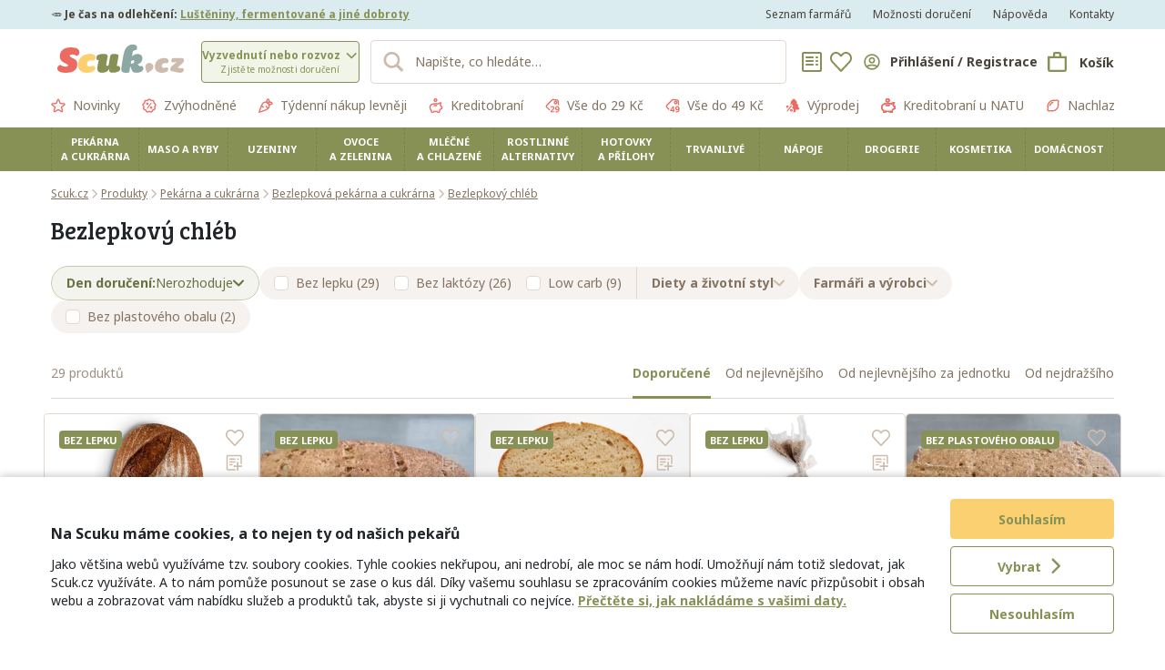

--- FILE ---
content_type: application/javascript
request_url: https://assets.scuk.cz/assets/components/_listing_Breadcrumbs.cdf929ffc3b1a6f3f86c562285067c28.es6.js
body_size: 425
content:
"use strict";(self.webpackChunk=self.webpackChunk||[]).push([["components/_listing_Breadcrumbs"],{DsxW:(e,r,t)=>{t.d(r,{Z:()=>i});var n=t("q1tI"),a=t("909i"),s=t("+7p2"),c=t("0F1G");function l(){return l=Object.assign||function(e){for(var r=1;r<arguments.length;r++){var t=arguments[r];for(var n in t)Object.prototype.hasOwnProperty.call(t,n)&&(e[n]=t[n])}return e},l.apply(this,arguments)}class i extends n.PureComponent{render(){const e=this.props,{breadcrumbs:r}=e,t=function(e,r){if(null==e)return{};var t,n,a={},s=Object.keys(e);for(n=0;n<s.length;n++)t=s[n],r.indexOf(t)>=0||(a[t]=e[t]);return a}(e,["breadcrumbs"]);return n.createElement("div",l({},t,{className:c.Z.breadcrumbsContainer}),r.map((({href:e,title:r},t)=>n.createElement(n.Fragment,{key:e},0!==t&&n.createElement(s.Z,{name:"arrow-right",size:"xxs"}),n.createElement("a",{className:(0,a.cx)({"link text-small":!0,[c.Z.breadcrumbsLink]:!0}),href:e},r)))))}}}}]);

--- FILE ---
content_type: application/javascript
request_url: https://assets.scuk.cz/assets/styles.13b0c284027b732391f7f4c774648e21.es6.js
body_size: 55685
content:
"use strict";(self.webpackChunk=self.webpackChunk||[]).push([["styles"],{HG3t:(e,o,t)=>{t.d(o,{Z:()=>r});const r={background:"ActiveVenueBar__background-L1A9Z",item:"ActiveVenueBar__item-+MyvK",primaryText:"ActiveVenueBar__primaryText-xMDyN",underline:"ActiveVenueBar__underline-L2Yey",secondaryText:"ActiveVenueBar__secondaryText-W8LyT",dialog:"ActiveVenueBar__dialog-WOZQM",venueChoiceTitle:"ActiveVenueBar__venueChoiceTitle-tRAvu",venueTitle:"ActiveVenueBar__venueTitle-QPml0",venueLogoImage:"ActiveVenueBar__venueLogoImage-tiHpB"}},yHJi:(e,o,t)=>{t.d(o,{Z:()=>r});const r={alert:"Alert__alert-gJZ8Q",alertCloseButton:"Alert__alertCloseButton-CZrra"}},HKzo:(e,o,t)=>{t.d(o,{Z:()=>r});const r={benefitsSection:"BenefitsBar__benefitsSection-ImzN2",benefitScrollingWrapper:"BenefitsBar__benefitScrollingWrapper-4Jl6e"}},zs5e:(e,o,t)=>{t.d(o,{Z:()=>r});const r={blogArticle:"BlogArticleCard__blogArticle-YG1DP",content:"BlogArticleCard__content-zNIMs",image:"BlogArticleCard__image-ReXvs",category:"BlogArticleCard__category-q3Sa8",title:"BlogArticleCard__title-DKxHY",author:"BlogArticleCard__author-veiMV",name:"BlogArticleCard__name-yFlO-",publishedAt:"BlogArticleCard__publishedAt-tjZQ2",spacer:"BlogArticleCard__spacer-rNVNV"}},yhXz:(e,o,t)=>{t.d(o,{Z:()=>r});const r={modal:"BottomDrawer__modal-cnf24",show:"BottomDrawer__show-fyoAz",hide:"BottomDrawer__hide-KtLfr",drawer:"BottomDrawer__drawer-7fnut",fullWidth:"BottomDrawer__fullWidth-SdNk4"}},"A/W4":(e,o,t)=>{t.d(o,{Z:()=>r});const r={cardStripe:"CartOrderStateCard__cardStripe-U+381"}},"8Ltp":(e,o,t)=>{t.d(o,{Z:()=>r});const r={background:"CartPaymentThankYouPage__background-IPw4i",title:"CartPaymentThankYouPage__title-Mnv08",checkoutStepsHolder:"CartPaymentThankYouPage__checkoutStepsHolder-NbDuS",productListCol:"CartPaymentThankYouPage__productListCol-Uxs3a",wrapper:"CartPaymentThankYouPage__wrapper-Azrah",summary:"CartPaymentThankYouPage__summary-JkkOG",summaryTitle:"CartPaymentThankYouPage__summaryTitle-Z58qp",summaryCol:"CartPaymentThankYouPage__summaryCol-Dj2by",summaryColHeader:"CartPaymentThankYouPage__summaryColHeader-6HJ4M",summaryFootnote:"CartPaymentThankYouPage__summaryFootnote-keIjS",progressBar:"CartPaymentThankYouPage__progressBar-Ok6M6",step:"CartPaymentThankYouPage__step--NWP7",stepIcon:"CartPaymentThankYouPage__stepIcon-iqwa4",stepSeparator:"CartPaymentThankYouPage__stepSeparator-hdJUD"}},axoJ:(e,o,t)=>{t.d(o,{Z:()=>r});const r={root:"CouponPromotionGame__root-M+rH5",rootSmall:"CouponPromotionGame__rootSmall-68lVt",title:"CouponPromotionGame__title--920L",game:"CouponPromotionGame__game-OL7Np",wonOverlay:"CouponPromotionGame__wonOverlay-wnVu3",wonAmount:"CouponPromotionGame__wonAmount-fsE3R",farmer:"CouponPromotionGame__farmer-J0Ifc",coupon:"CouponPromotionGame__coupon-a282+"}},A8Ur:(e,o,t)=>{t.d(o,{Z:()=>r});const r={background:"CollectionFeaturedProductsEditPage__background-I-k1D",productHolder:"CollectionFeaturedProductsEditPage__productHolder-Jik9S",selected:"CollectionFeaturedProductsEditPage__selected-+YqXo",selectLabelHolder:"CollectionFeaturedProductsEditPage__selectLabelHolder-psmkb",hover:"CollectionFeaturedProductsEditPage__hover-65KCG",imageHolder:"CollectionFeaturedProductsEditPage__imageHolder-VIqTM",image:"CollectionFeaturedProductsEditPage__image-rFwTz",title:"CollectionFeaturedProductsEditPage__title-0ix90",price:"CollectionFeaturedProductsEditPage__price-G4Jfi",label:"CollectionFeaturedProductsEditPage__label-CSxb4"}},M5Ij:(e,o,t)=>{t.d(o,{Z:()=>r});const r={background:"CollectionFeedbackPage__background-1haLG",title:"CollectionFeedbackPage__title-L6EHP",icon:"CollectionFeedbackPage__icon-BCMwf",iconSuccess:"CollectionFeedbackPage__iconSuccess-+WBMa"}},"S/es":(e,o,t)=>{t.d(o,{Z:()=>r});const r={name:"CollectionMemberItemSummaryCard__name-RK5p+",totalQuantity:"CollectionMemberItemSummaryCard__totalQuantity-dmecE",totalPrice:"CollectionMemberItemSummaryCard__totalPrice-s+N2r",cardHeader:"CollectionMemberItemSummaryCard__cardHeader-usd57",productTitle:"CollectionMemberItemSummaryCard__productTitle-7FAEu",productQuantity:"CollectionMemberItemSummaryCard__productQuantity-TZXm5",productPrice:"CollectionMemberItemSummaryCard__productPrice-nnA1k",productRow:"CollectionMemberItemSummaryCard__productRow-gYXkg",last:"CollectionMemberItemSummaryCard__last-luPr5",updatedValue:"CollectionMemberItemSummaryCard__updatedValue-tCaRE",quantityUpdateButton:"CollectionMemberItemSummaryCard__quantityUpdateButton-EfQQQ",productSellerLogo:"CollectionMemberItemSummaryCard__productSellerLogo-gpEB0",productSellerTitle:"CollectionMemberItemSummaryCard__productSellerTitle-6Qk+6"}},Rucm:(e,o,t)=>{t.d(o,{Z:()=>r});const r={list:"CollectionNotePage__list-1dFkM",card:"CollectionNotePage__card-ylqtN",cardBody:"CollectionNotePage__cardBody-1fFf+",printContainer:"CollectionNotePage__printContainer-2SKpr",printHeader:"CollectionNotePage__printHeader-w3-mX",collectionNoteHeader:"CollectionNotePage__collectionNoteHeader-9taQX",collectionHeaderTag:"CollectionNotePage__collectionHeaderTag-op1ep",printBody:"CollectionNotePage__printBody-mTopM",slips:"CollectionNotePage__slips-ucJ7P",slip:"CollectionNotePage__slip-BDh4j",pageBreakAfter:"CollectionNotePage__pageBreakAfter-E-J6B",ourLogo:"CollectionNotePage__ourLogo-SlteJ",badge:"CollectionNotePage__badge-b8EoR",tableFooter:"CollectionNotePage__tableFooter-KvSZe",tagCard:"CollectionNotePage__tagCard-thR9M",tag:"CollectionNotePage__tag-2Hs4O",tagHelp:"CollectionNotePage__tagHelp-7ENHP",avatar:"CollectionNotePage__avatar-XGafR"}},"7SAJ":(e,o,t)=>{t.d(o,{Z:()=>r});const r={productTitle:"CollectionNoteTable__productTitle-ly0Be",productRowGroup:"CollectionNoteTable__productRowGroup-5NOvf",productQuantity:"CollectionNoteTable__productQuantity--33e4",productPrice:"CollectionNoteTable__productPrice-icUNS",productComplaint:"CollectionNoteTable__productComplaint-EqV4n",summaryFooter:"CollectionNoteTable__summaryFooter-uVj8B",collectionOpen:"CollectionNoteTable__collectionOpen-NcjNB",toggleCol:"CollectionNoteTable__toggleCol-4eKLl",tableHeader:"CollectionNoteTable__tableHeader-t2qZq",refrigeratedProductsHeader:"CollectionNoteTable__refrigeratedProductsHeader-6egsu",nonRefrigeratedProductsHeader:"CollectionNoteTable__nonRefrigeratedProductsHeader-CRDgt",last:"CollectionNoteTable__last-ZZU8f",hasComplaint:"CollectionNoteTable__hasComplaint-Gu7xC",created:"CollectionNoteTable__created-EpTwG",accepted:"CollectionNoteTable__accepted-PD7em",rejected:"CollectionNoteTable__rejected-GpOrw",summaryFooterLabel:"CollectionNoteTable__summaryFooterLabel-qbJ50",border:"CollectionNoteTable__border-HP74x"}},nXut:(e,o,t)=>{t.d(o,{Z:()=>r});const r={choiceFieldFeedback:"CollectionNpsInfoBox__choiceFieldFeedback-FuRru",mobileBorder:"CollectionNpsInfoBox__mobileBorder-h3Uld",helpContainerMobile:"CollectionNpsInfoBox__helpContainerMobile-sHKW3",container:"CollectionNpsInfoBox__container-oNjcg",buttonsContainer:"CollectionNpsInfoBox__buttonsContainer-+U3xL"}},"0ESQ":(e,o,t)=>{t.d(o,{Z:()=>r});const r={root:"CollectionOpenInfoBox__root-PINq8",buttons:"CollectionOpenInfoBox__buttons-CFyOr",mobileBorder:"CollectionOpenInfoBox__mobileBorder-V8uqi",tooltip:"CollectionOpenInfoBox__tooltip-b1fBF"}},"kO+d":(e,o,t)=>{t.d(o,{Z:()=>r});const r={overlay:"CookieBanner__overlay-fOLRg",wrapper:"CookieBanner__wrapper-C2X5T",preferencesDialogVisible:"CookieBanner__preferencesDialogVisible-ECDSA",title:"CookieBanner__title-2XiRN",description:"CookieBanner__description-4V4BA",disallowAllButton:"CookieBanner__disallowAllButton-H0NKD",preferencesButton:"CookieBanner__preferencesButton-ETYR+",allowAllButton:"CookieBanner__allowAllButton-de8kr"}},HQH8:(e,o,t)=>{t.d(o,{Z:()=>r});const r={dialogZIndex:"102049",cookieItem:"CookiePreferencesDialog__cookieItem-4TlAR",titleRow:"CookiePreferencesDialog__titleRow-MPEn0",title:"CookiePreferencesDialog__title-iVAn1",alwaysAllowedText:"CookiePreferencesDialog__alwaysAllowedText-A-adD",description:"CookiePreferencesDialog__description-yJSkb",buttonWrapper:"CookiePreferencesDialog__buttonWrapper-suI4b"}},DQs9:(e,o,t)=>{t.d(o,{Z:()=>r});const r={logo:"CouponDialog__logo-YF7sk",icon:"CouponDialog__icon-20lDH",iconSuccess:"CouponDialog__iconSuccess-tvDfR"}},XXqc:(e,o,t)=>{t.d(o,{Z:()=>r});const r={background:"CouponPage__background-zL+-q"}},POf4:(e,o,t)=>{t.d(o,{Z:()=>r});const r={wrapper:"CustomerFeedback__wrapper-noLnB",content:"CustomerFeedback__content-8r7re",header:"CustomerFeedback__header-jef4z",nameWrapper:"CustomerFeedback__nameWrapper-o1DkW",name:"CustomerFeedback__name-cjP6W",location:"CustomerFeedback__location-pCInc",value:"CustomerFeedback__value-vhXLD",comment:"CustomerFeedback__comment-EiRzA"}},TY8T:(e,o,t)=>{t.d(o,{Z:()=>r});const r={deliveryAlert:"DeliveryAlert__deliveryAlert-ov0Wy",deliveryAlertDanger:"DeliveryAlert__deliveryAlertDanger-8f69x",deliveryAlertInfo:"DeliveryAlert__deliveryAlertInfo-5f0+C",deliveryAlertWarning:"DeliveryAlert__deliveryAlertWarning-Nbkco",deliveryAlertSuccess:"DeliveryAlert__deliveryAlertSuccess-Io6z7",deliveryAlertContent:"DeliveryAlert__deliveryAlertContent--MM5x",deliveryAlertIcon:"DeliveryAlert__deliveryAlertIcon-CZlIi",deliveryAlertText1:"DeliveryAlert__deliveryAlertText1-Lv7t2",deliveryAlertText1Tooltip:"DeliveryAlert__deliveryAlertText1Tooltip-W1V3x",deliveryAlertText2:"DeliveryAlert__deliveryAlertText2-u9fM+",deliveryProgressBar:"DeliveryAlert__deliveryProgressBar-3EVUm",deliveryProgressBarValue:"DeliveryAlert__deliveryProgressBarValue-stiB7",deliveryProgressBarLabel:"DeliveryAlert__deliveryProgressBarLabel-02yyZ",deliveryProgressBarBar:"DeliveryAlert__deliveryProgressBarBar-Mbn65"}},WZM3:(e,o,t)=>{t.d(o,{Z:()=>r});const r={deliveryContainerNote:"DeliveryContainerNotePage__deliveryContainerNote-MLxn5",deliveryContainerNoteBody:"DeliveryContainerNotePage__deliveryContainerNoteBody-SVHJZ",pageBreakBefore:"DeliveryContainerNotePage__pageBreakBefore-as3Uj",ourLogo:"DeliveryContainerNotePage__ourLogo-iVjPj",headerText:"DeliveryContainerNotePage__headerText-DbI9n",sellerTableRow:"DeliveryContainerNotePage__sellerTableRow-Jvizt",containerNoteTable:"DeliveryContainerNotePage__containerNoteTable-V0aah",itemTableRow:"DeliveryContainerNotePage__itemTableRow-K0frP",buyerCell:"DeliveryContainerNotePage__buyerCell-JUR-3",buyerCellFirstRow:"DeliveryContainerNotePage__buyerCellFirstRow-PsKPu",buyerCellEmpty:"DeliveryContainerNotePage__buyerCellEmpty-kzU6n",trNoBorder:"DeliveryContainerNotePage__trNoBorder-LlJrt",logo:"DeliveryContainerNotePage__logo-qpZd0",quantitySmall:"DeliveryContainerNotePage__quantitySmall-592xi",containerCodeShort:"DeliveryContainerNotePage__containerCodeShort-mW2ds"}},jJ8a:(e,o,t)=>{t.d(o,{Z:()=>r});const r={deliveryNote:"DeliveryNotePage__deliveryNote-Q6l5d",deliveryNoteBody:"DeliveryNotePage__deliveryNoteBody-UtvdY",pageBreakBefore:"DeliveryNotePage__pageBreakBefore-YTlUc",ourLogo:"DeliveryNotePage__ourLogo-+1X+8",truckIcon:"DeliveryNotePage__truckIcon-7Pxx9",transportProvider:"DeliveryNotePage__transportProvider-Y+XGn",tableFooter:"DeliveryNotePage__tableFooter-zfGOn",codeCard:"DeliveryNotePage__codeCard-esSbu",logisticsReceivalCode:"DeliveryNotePage__logisticsReceivalCode-RfFY1",help:"DeliveryNotePage__help-CyKW0",helpBarcode:"DeliveryNotePage__helpBarcode-VHUaT",tableMuted:"DeliveryNotePage__tableMuted-AeJwz",logo:"DeliveryNotePage__logo-kgShw"}},iTqL:(e,o,t)=>{t.d(o,{Z:()=>r});const r={zIndexModalBackdrop:"1040",zIndexModal:"1050",closeIconHolder:"Dialog__closeIconHolder-Muldp",closeIconShadowOnMobile:"Dialog__closeIconShadowOnMobile-HlXry",closeIcon:"Dialog__closeIcon-HcbvG",mobileFull:"Dialog__mobileFull-c0-JA",headerIconHolderLeft:"Dialog__headerIconHolderLeft-y9Gud",headerIconHolderRight:"Dialog__headerIconHolderRight-8RA8O"}},bDQv:(e,o,t)=>{t.d(o,{Z:()=>r});const r={vatTable:"EETReceiptPage__vatTable-6lD9L"}},Lt1H:(e,o,t)=>{t.d(o,{Z:()=>r});const r={background:"EmailSubscriptionPage__background-sceSH",title:"EmailSubscriptionPage__title-JbsmH",text:"EmailSubscriptionPage__text-C0Vp5",icon:"EmailSubscriptionPage__icon-GQBSE",iconError:"EmailSubscriptionPage__iconError-oOg+2",iconSuccess:"EmailSubscriptionPage__iconSuccess-3wUyQ"}},eSBT:(e,o,t)=>{t.d(o,{Z:()=>r});const r={dialog:"EndingVenueDialog__dialog-5EpX7",content:"EndingVenueDialog__content-ea4Kz",title:"EndingVenueDialog__title-EyJ85",benefits:"EndingVenueDialog__benefits-1YZWx",illustrationContainer:"EndingVenueDialog__illustrationContainer-YJR8m",illustration:"EndingVenueDialog__illustration-XE-ab",freeHomeDelivery:"EndingVenueDialog__freeHomeDelivery-hD-xF"}},"5oT6":(e,o,t)=>{t.d(o,{Z:()=>r});const r={errorImage:"ErrorPage__errorImage-foFk8"}},"6kVs":(e,o,t)=>{t.d(o,{Z:()=>r});const r={block:"ExpandingBlock__block-5C2qv",content:"ExpandingBlock__content-Ej-I2",expander:"ExpandingBlock__expander-9-4kB"}},D3kE:(e,o,t)=>{t.d(o,{Z:()=>r});const r={footer:"Footer__footer-J-SSj",navHeader:"Footer__navHeader-wxIPO",navLink:"Footer__navLink-Up20W",navLinkBig:"Footer__navLinkBig-BocJL",socialMediaIconLink:"Footer__socialMediaIconLink-FvJAT",hover:"Footer__hover-djHY7",logo:"Footer__logo-4LKNR",copyright:"Footer__copyright-cHHvB",socialsDesktop:"Footer__socialsDesktop-aAj0F",socialsMobile:"Footer__socialsMobile-7mGlB",content:"Footer__content-1IaBI",awardsContainer:"Footer__awardsContainer-4N9ps",awards:"Footer__awards-e9sXy",border:"Footer__border-cYdCR"}},"2ITj":(e,o,t)=>{t.d(o,{Z:()=>r});const r={sectionTitle:"Homepage__sectionTitle-OPHZs",sectionText:"Homepage__sectionText-0KAbx",sectionBigTitle:"Homepage__sectionBigTitle-CrOlA",sectionPadding:"Homepage__sectionPadding-n7tHv",benefitsSection:"Homepage__benefitsSection-m0lWZ",benefit:"Homepage__benefit-8T1wW",benefitScrollingWrapper:"Homepage__benefitScrollingWrapper-aUuhA",productTypesSection:"Homepage__productTypesSection-H1r1k",aboutUsSection:"Homepage__aboutUsSection-sEblt",video:"Homepage__video-OeC15",aboutUsText:"Homepage__aboutUsText-3y2hH",codeOfQualitySection:"Homepage__codeOfQualitySection-po-5F",codeOfQualityText:"Homepage__codeOfQualityText-MNhED",codeOfQualityItem:"Homepage__codeOfQualityItem-Nsie9",codeOfQualityScrollingSection:"Homepage__codeOfQualityScrollingSection-ehVsf",sectionProductTypesWrapper:"Homepage__sectionProductTypesWrapper-RHk+S",all:"Homepage__all-NDBg3",sectionProductTypesType:"Homepage__sectionProductTypesType-T-Sv6",sectionProductTypesAll:"Homepage__sectionProductTypesAll-408Jg",sectionPeopleCommunity:"Homepage__sectionPeopleCommunity-zJxgt",sectionPeopleImage:"Homepage__sectionPeopleImage-3Woou",sectionPeopleCommunityTextWrapper:"Homepage__sectionPeopleCommunityTextWrapper-dI6UB",sectionPeopleCommunityTeam:"Homepage__sectionPeopleCommunityTeam-G0ySa",sectionPeopleCommunitySellers:"Homepage__sectionPeopleCommunitySellers-DIMuH",sectionPeopleCommunityVenueOwners:"Homepage__sectionPeopleCommunityVenueOwners-bm8F8",homeDeliveryAlert:"Homepage__homeDeliveryAlert-rZjYI",bannersSection:"Homepage__bannersSection-NFvLU",banners:"Homepage__banners-9gkLL",small:"Homepage__small-i9bkC",productsSection:"Homepage__productsSection-r7NMq",productsSectionProductList:"Homepage__productsSectionProductList-IydBs",productsSectionProduct:"Homepage__productsSectionProduct-UxSos",moreProductsCard:"Homepage__moreProductsCard-ObR4v",moreProductsLinkContainer:"Homepage__moreProductsLinkContainer-tAKIK",featuredProductsDescription:"Homepage__featuredProductsDescription-YiVfM",featuredProductsDescriptionExpander:"Homepage__featuredProductsDescriptionExpander-Q5SUz",venueOwner:"Homepage__venueOwner-kOT+V",productSellers:"Homepage__productSellers-BQpYb",sectionCustomerReviews:"Homepage__sectionCustomerReviews-1iKKC",sectionScrollLeft:"Homepage__sectionScrollLeft-Vyjyr",sectionScrollRight:"Homepage__sectionScrollRight--E+B1",sectionCustomerReviewsScuk:"Homepage__sectionCustomerReviewsScuk-uxpZk",content:"Homepage__content-doCgN",review:"Homepage__review-7Xrv4",stars:"Homepage__stars-GCG52",customerReviewWrapper:"Homepage__customerReviewWrapper-s1KP-",customerReviewScrollingWrapper:"Homepage__customerReviewScrollingWrapper-YD81o",blogArticleWrapper:"Homepage__blogArticleWrapper-E7fJc",blogRow:"Homepage__blogRow-yVNvi",onboardingWholesaleSection:"Homepage__onboardingWholesaleSection-mPdBv",awards:"Homepage__awards-9+9cz",awardsLogos:"Homepage__awardsLogos-Zel6k",border:"Homepage__border-vslRt"}},ZYri:(e,o,t)=>{t.d(o,{Z:()=>r});const r={root:"ProductSellerInfo__root-HzSlx",hidden:"ProductSellerInfo__hidden-GL6+U",title:"ProductSellerInfo__title-C3U1f",logo:"ProductSellerInfo__logo-o6lv+",coverImg:"ProductSellerInfo__coverImg-q1Vdl",subtitle:"ProductSellerInfo__subtitle-yRvhY",description:"ProductSellerInfo__description-aX+xz",moreLink:"ProductSellerInfo__moreLink-bL1BP"}},"60B0":(e,o,t)=>{t.d(o,{Z:()=>r});const r={isMember:"MemberButton__isMember-R3H5m"}},FN3e:(e,o,t)=>{t.d(o,{Z:()=>r});const r={bullet:"HowToTwistoDialog__bullet-ZqCHM"}},JUHS:(e,o,t)=>{t.d(o,{Z:()=>r});const r={animatedBackground:"LazyImage__animatedBackground-Ie4R5",placeHolderShimmer:"LazyImage__placeHolderShimmer-1Cm8v"}},ZKsZ:(e,o,t)=>{t.d(o,{Z:()=>r});const r={root:"LoadingCircle__root-cqheT","loading-circle":"LoadingCircle__loading-circle-VHerJ"}},Is1F:(e,o,t)=>{t.d(o,{Z:()=>r});const r={overlay:"LoadingOverlay__overlay-dkUKy",circle:"LoadingOverlay__circle-odIQ-"}},LdAw:(e,o,t)=>{t.d(o,{Z:()=>r});const r={dialog:"LoginDialog__dialog-1V5fZ",loginTypeSeparatorContainer:"LoginDialog__loginTypeSeparatorContainer-P8D3M",loginTypeSeparatorLine:"LoginDialog__loginTypeSeparatorLine-gt3-m",loginTypeSeparator:"LoginDialog__loginTypeSeparator-O8pFx",input:"LoginDialog__input-IiJhd",error:"LoginDialog__error-BhwH8",footer:"LoginDialog__footer-3kvY2",facebookIcon:"LoginDialog__facebookIcon-Bh9HH",sectionHeader:"LoginDialog__sectionHeader--WZnb",sectionSubheader:"LoginDialog__sectionSubheader-hqtT7",header:"LoginDialog__header-8tXqX",title:"LoginDialog__title-hulQL"}},YWQv:(e,o,t)=>{t.d(o,{Z:()=>r});const r={transitionDuration:"250ms",drawerOpen:"MobileLayout__drawerOpen-n5AB-",alertContainer:"MobileLayout__alertContainer-lny8W",alert:"MobileLayout__alert-FnYKI",searchInput:"MobileLayout__searchInput-rZ9wX"}},"9TTH":(e,o,t)=>{t.d(o,{Z:()=>r});const r={backgroundColor:"#f6f2ef",btn:"MobileProductListPage__btn-Vm43F",focus:"MobileProductListPage__focus-liako",disabled:"MobileProductListPage__disabled-1jHrM",active:"MobileProductListPage__active-gL3Wx","btn-primary":"MobileProductListPage__btn-primary-kGGyG",show:"MobileProductListPage__show-7QsbN","dropdown-toggle":"MobileProductListPage__dropdown-toggle-A1pcx","btn-secondary":"MobileProductListPage__btn-secondary-Dox-R","btn-success":"MobileProductListPage__btn-success-xiV0c","btn-info":"MobileProductListPage__btn-info-f8S-z","btn-warning":"MobileProductListPage__btn-warning-iLXHL","btn-danger":"MobileProductListPage__btn-danger-a+Exl","btn-light":"MobileProductListPage__btn-light-tCmB2","btn-dark":"MobileProductListPage__btn-dark-ID7XV","btn-accent":"MobileProductListPage__btn-accent-IQNwU","btn-outline-primary":"MobileProductListPage__btn-outline-primary-mC5Va","btn-outline-secondary":"MobileProductListPage__btn-outline-secondary-Ds7WG","btn-outline-success":"MobileProductListPage__btn-outline-success-AaWfD","btn-outline-info":"MobileProductListPage__btn-outline-info-Ue9hn","btn-outline-warning":"MobileProductListPage__btn-outline-warning-K6e8F","btn-outline-danger":"MobileProductListPage__btn-outline-danger-BQcjx","btn-outline-light":"MobileProductListPage__btn-outline-light-V+B0r","btn-outline-dark":"MobileProductListPage__btn-outline-dark--zVTC","btn-outline-accent":"MobileProductListPage__btn-outline-accent-3xyhQ","btn-link":"MobileProductListPage__btn-link-9xhH1","btn-lg":"MobileProductListPage__btn-lg-egPS7","btn-sm":"MobileProductListPage__btn-sm-1QL1H","btn-block":"MobileProductListPage__btn-block-ScH5h",newDesign:"MobileProductListPage__newDesign-NbPYt",page:"MobileProductListPage__page-y+qJM",pageHeader:"MobileProductListPage__pageHeader-cBe9+",pageHeaderBarWrapper:"MobileProductListPage__pageHeaderBarWrapper-M4AWv",pageHeaderBar:"MobileProductListPage__pageHeaderBar-mIDqS",pageHeaderBarCount:"MobileProductListPage__pageHeaderBarCount-0o5c0",pageHeaderFiltersCounter:"MobileProductListPage__pageHeaderFiltersCounter-73qMh",navbarSellerLogo:"MobileProductListPage__navbarSellerLogo-TCilW",productSellerCover:"MobileProductListPage__productSellerCover-md9o7",activeFacetBar:"MobileProductListPage__activeFacetBar-cL7SE",limitsExceeded:"MobileProductListPage__limitsExceeded-WLaeB",filterHeader:"MobileProductListPage__filterHeader-PeX+u",sortHeader:"MobileProductListPage__sortHeader-fLOCJ",filterHeaderTitle:"MobileProductListPage__filterHeaderTitle-cgrGL",sortHeaderTitle:"MobileProductListPage__sortHeaderTitle-cOhWd",filterFacets:"MobileProductListPage__filterFacets-ojkFB",clearAllFilters:"MobileProductListPage__clearAllFilters-akQ5L",sortList:"MobileProductListPage__sortList-wuDnc",resultsInfo:"MobileProductListPage__resultsInfo-a-v-x",filterButton:"MobileProductListPage__filterButton-gB8qb",noProductsFound:"MobileProductListPage__noProductsFound-D3I-l",productListDescription:"MobileProductListPage__productListDescription-Xgnsq",productTypesFacet:"MobileProductListPage__productTypesFacet-7Q9a-",deliveryFacetButton:"MobileProductListPage__deliveryFacetButton-WXwJC",filterCounter:"MobileProductListPage__filterCounter-y25Sw",sortTitle:"MobileProductListPage__sortTitle-sjdTl",bottomBar:"MobileProductListPage__bottomBar-a1adV",headerFilterIcon:"MobileProductListPage__headerFilterIcon-kMPLK",visible:"MobileProductListPage__visible-+sijk"}},uXZj:(e,o,t)=>{t.d(o,{Z:()=>r});const r={header:"MobileStickyHeader__header-UE2nx",active:"MobileStickyHeader__active-6cyd3",content:"MobileStickyHeader__content-IUtNq",scrollHidden:"MobileStickyHeader__scrollHidden-0SWlh",title:"MobileStickyHeader__title-fkQUW",navigation:"MobileStickyHeader__navigation-vvKAn",spaceHolder:"MobileStickyHeader__spaceHolder-hjZ4l",backButton:"MobileStickyHeader__backButton-+c8EM",iconButton:"MobileStickyHeader__iconButton-ShJp2",iconButtonLeft:"MobileStickyHeader__iconButtonLeft-stzlk"}},xnB6:(e,o,t)=>{t.d(o,{Z:()=>r});const r={announcements:"NavbarDesktop__announcements-agkdh",navLink:"NavbarDesktop__navLink-QFQHk",announcementsContainer:"NavbarDesktop__announcementsContainer-H28If",claim:"NavbarDesktop__claim-HpuwE",alert:"NavbarDesktop__alert-1VAHf",navContainer:"NavbarDesktop__navContainer-A-9-o",brandHolder:"NavbarDesktop__brandHolder-pVfqo",logoHolder:"NavbarDesktop__logoHolder-Y6Gd2",navHolder:"NavbarDesktop__navHolder-hjdJ2",navIcon:"NavbarDesktop__navIcon-fypaC",navButton:"NavbarDesktop__navButton-aNX3k",hover:"NavbarDesktop__hover-b7-98",active:"NavbarDesktop__active-nw8t3",icon:"NavbarDesktop__icon-6ly8U",navAvatar:"NavbarDesktop__navAvatar-BY8t9",navFavorite:"NavbarDesktop__navFavorite-7l+AY",navProductLists:"NavbarDesktop__navProductLists-5OFjx",navigationRight:"NavbarDesktop__navigationRight-17e7U",venueButton:"NavbarDesktop__venueButton-oFQFs",truncate:"NavbarDesktop__truncate-5+TXs",venueButtonVenueName:"NavbarDesktop__venueButtonVenueName-R9pJj",navigationHolderRight:"NavbarDesktop__navigationHolderRight-wNLZN",cartNavLinkHighlight:"NavbarDesktop__cartNavLinkHighlight-CGzkz",cartNavLink:"NavbarDesktop__cartNavLink-tEYIF",cartNavLinkTransparent:"NavbarDesktop__cartNavLinkTransparent-kZXgY",collectionQuantityValue:"NavbarDesktop__collectionQuantityValue-WrQ+V",navDropdown:"NavbarDesktop__navDropdown-ljiJA",dropdownMenu:"NavbarDesktop__dropdownMenu-W62or",notificationsBadge:"NavbarDesktop__notificationsBadge-xpnXG",notificationsCountBadge:"NavbarDesktop__notificationsCountBadge-oumvL",line:"NavbarDesktop__line--uqM7",amountSaved:"NavbarDesktop__amountSaved-YgDd+",favoriteCount:"NavbarDesktop__favoriteCount-RDg0U"}},LQq0:(e,o,t)=>{t.d(o,{Z:()=>r});const r={alert:"NavbarMobile__alert-kJtVL",navbar:"NavbarMobile__navbar-2jtRu",border:"NavbarMobile__border-qGBoi",menu:"NavbarMobile__menu-mezDu",container:"NavbarMobile__container-tdZAI",containerSearch:"NavbarMobile__containerSearch-a0UFL",drawer:"NavbarMobile__drawer-JUf99",search:"NavbarMobile__search-3Rvkp",cart:"NavbarMobile__cart-Ore+h",user:"NavbarMobile__user-QaQfT",userIcon:"NavbarMobile__userIcon-ZIt6a",spacer:"NavbarMobile__spacer-nGEeH",notificationsBadge:"NavbarMobile__notificationsBadge-aAGqM"}},Dvwh:(e,o,t)=>{t.d(o,{Z:()=>r});const r={searchSuggestionImageSize:"24",searchForm:"NavbarSearch__searchForm-Bil2E",searchSubmitButton:"NavbarSearch__searchSubmitButton-7g0Wa",mobile:"NavbarSearch__mobile-hWfvo",searchFormFocused:"NavbarSearch__searchFormFocused-E6Z2g",searchFormGroup:"NavbarSearch__searchFormGroup-4dF+n",hidden:"NavbarSearch__hidden-tX26I",searchFormInput:"NavbarSearch__searchFormInput-bhaGy",searchReset:"NavbarSearch__searchReset-NkrTr",searchSuggestionsModal:"NavbarSearch__searchSuggestionsModal-lyxLD",searchSuggestionsModalDialog:"NavbarSearch__searchSuggestionsModalDialog-7+XKF",searchSuggestions:"NavbarSearch__searchSuggestions-KvaOC",searchSuggestionsWrapper:"NavbarSearch__searchSuggestionsWrapper-0t-rt",searchSuggestionGroupHeader:"NavbarSearch__searchSuggestionGroupHeader-VP-AA",searchSuggestionProductType:"NavbarSearch__searchSuggestionProductType-1uDl2",searchSuggestionProduct:"NavbarSearch__searchSuggestionProduct-T8-iR",searchSuggestionProductSeller:"NavbarSearch__searchSuggestionProductSeller-7JODf",selected:"NavbarSearch__selected-UfDCe",searchSuggestionTextPrimary:"NavbarSearch__searchSuggestionTextPrimary-sd5NA",searchSuggestionTextSecondary:"NavbarSearch__searchSuggestionTextSecondary-ACjy1",searchSuggestionMoreLink:"NavbarSearch__searchSuggestionMoreLink-pvWQJ",searchEmptyWrapper:"NavbarSearch__searchEmptyWrapper-kIe2C",searchEmptyImage:"NavbarSearch__searchEmptyImage-TC62A",searchEmptyText:"NavbarSearch__searchEmptyText-5u9mY"}},fFiM:(e,o,t)=>{t.d(o,{Z:()=>r});const r={drawer:"NavigationDrawer__drawer-8khJx",show:"NavigationDrawer__show-Gv6uo",label:"NavigationDrawer__label-dISH9",labelWithExpander:"NavigationDrawer__labelWithExpander-22Ipy",expander:"NavigationDrawer__expander-bdc0D",expandedContent:"NavigationDrawer__expandedContent-QdslY",venueButton:"NavigationDrawer__venueButton-Gr5Tz"}},"9gpG":(e,o,t)=>{t.d(o,{Z:()=>r});const r={background:"NewProductSellerListPage__background-1WTr8",header:"NewProductSellerListPage__header-7Mhf8",headerTitle:"NewProductSellerListPage__headerTitle-YVu6c",headerText:"NewProductSellerListPage__headerText-UZ6AZ",filterSortBar:"NewProductSellerListPage__filterSortBar-1W-lX",listCount:"NewProductSellerListPage__listCount-lLVsI",listCountMobile:"NewProductSellerListPage__listCountMobile-mHKJl",sortLinkButton:"NewProductSellerListPage__sortLinkButton-qsqv1",productSellerCardContainer:"NewProductSellerListPage__productSellerCardContainer-kH6jx",loadButton:"NewProductSellerListPage__loadButton-mfdCa",containerWideForDesktop:"NewProductSellerListPage__containerWideForDesktop-hEFJz",containerWideFullViewMobile:"NewProductSellerListPage__containerWideFullViewMobile-7bUbT",viewOn:"NewProductSellerListPage__viewOn-xmStS",viewOff:"NewProductSellerListPage__viewOff-GrNb+",viewText:"NewProductSellerListPage__viewText-8KnT+",mlMobile:"NewProductSellerListPage__mlMobile-lO3Dv",productSellerCardContainerSmall:"NewProductSellerListPage__productSellerCardContainerSmall-Ofaqi",productSellerCardSmall:"NewProductSellerListPage__productSellerCardSmall-n0UiS",productSellerCardSmallTitle:"NewProductSellerListPage__productSellerCardSmallTitle-ZhlJd",productSellerCardSmallLogo:"NewProductSellerListPage__productSellerCardSmallLogo-lzt-E",productSellerCardSmallLocation:"NewProductSellerListPage__productSellerCardSmallLocation-XDkR2",productSellerCardSmallProductsCount:"NewProductSellerListPage__productSellerCardSmallProductsCount-JXkGw",activeFacetsBar:"NewProductSellerListPage__activeFacetsBar-QoTBj",searchIcon:"NewProductSellerListPage__searchIcon-fM211",closeIcon:"NewProductSellerListPage__closeIcon-XMu5L",filterSubmitButton:"NewProductSellerListPage__filterSubmitButton-095dz",searchTextField:"NewProductSellerListPage__searchTextField-mDPyr",searchFormFocused:"NewProductSellerListPage__searchFormFocused-6CiQ7",textFieldFilterSearch:"NewProductSellerListPage__textFieldFilterSearch-MONyO",formGroupStyle:"NewProductSellerListPage__formGroupStyle-uhkcp",filterCancelButton:"NewProductSellerListPage__filterCancelButton-ZKkLj",filterCancelText:"NewProductSellerListPage__filterCancelText-1QQjY",mobileMultichoiceField:"NewProductSellerListPage__mobileMultichoiceField-y-xZY",form:"NewProductSellerListPage__form-+2bf0",emptyContainer:"NewProductSellerListPage__emptyContainer-swJas",emptyText:"NewProductSellerListPage__emptyText-BBHmQ",emptyIcon:"NewProductSellerListPage__emptyIcon-eUydQ"}},Ww5t:(e,o,t)=>{t.d(o,{Z:()=>r});const r={quantityField:"OrderComplaintCard__quantityField-mHzFd",reasonCommentField:"OrderComplaintCard__reasonCommentField-+H7Tc"}},BrWC:(e,o,t)=>{t.d(o,{Z:()=>r});const r={background:"OrderComplaintCreatePage__background-bd9P-",cartCardHolder:"OrderComplaintCreatePage__cartCardHolder-JEPfa",title:"OrderComplaintCreatePage__title-yv9lS",label:"OrderComplaintCreatePage__label-E9N-p",value:"OrderComplaintCreatePage__value-LSRAj",orderListHolder:"OrderComplaintCreatePage__orderListHolder-PyU5Y"}},yP8R:(e,o,t)=>{t.d(o,{Z:()=>r});const r={background:"NewOrderComplaintListPage__background-SBPcT",container:"NewOrderComplaintListPage__container-9KbkX",title:"NewOrderComplaintListPage__title-4sr3E",titleText:"NewOrderComplaintListPage__titleText-wfC8J",emptyContainer:"NewOrderComplaintListPage__emptyContainer-oA+Vw",emptyIllustration:"NewOrderComplaintListPage__emptyIllustration-TI0M0",emptyStrong:"NewOrderComplaintListPage__emptyStrong-0PD19",emptyRegular:"NewOrderComplaintListPage__emptyRegular-4nLcP",complaintsContainer:"NewOrderComplaintListPage__complaintsContainer-9T2-u",complaintsTitle:"NewOrderComplaintListPage__complaintsTitle-1U7ry",complaintsEmpty:"NewOrderComplaintListPage__complaintsEmpty-aveR1",complaintsTable:"NewOrderComplaintListPage__complaintsTable-S9An4",productHeader:"NewOrderComplaintListPage__productHeader-9ufYZ",stateHeader:"NewOrderComplaintListPage__stateHeader-InBsC",btnHeader:"NewOrderComplaintListPage__btnHeader-G-hj6"}},nVOS:(e,o,t)=>{t.d(o,{Z:()=>r});const r={productContainer:"OrderComplaintListRow__productContainer-4qV8d",productSeller:"OrderComplaintListRow__productSeller-eCOYX",dateDay:"OrderComplaintListRow__dateDay-0L2F3",productInfo:"OrderComplaintListRow__productInfo--0qpL",productImage:"OrderComplaintListRow__productImage-cb3zA",idLink:"OrderComplaintListRow__idLink-ukp66",state:"OrderComplaintListRow__state-pxPxR",stateCreated:"OrderComplaintListRow__stateCreated-sL6m9",stateAccepted:"OrderComplaintListRow__stateAccepted-8NnTF",stateRejected:"OrderComplaintListRow__stateRejected-zLpZb",toggleButton:"OrderComplaintListRow__toggleButton-FjGHH",mobileDetail:"OrderComplaintListRow__mobileDetail-aLyxo"}},r2vS:(e,o,t)=>{t.d(o,{Z:()=>r});const r={card:"OrderListPage__card-lXn0f",background:"OrderListPage__background-5omTh",cardSide:"OrderListPage__cardSide-vlaxU",cardMain:"OrderListPage__cardMain-8gUKt",title:"OrderListPage__title-R475O",thankYouBox:"OrderListPage__thankYouBox-FYmC6",cartSideHeader:"OrderListPage__cartSideHeader-O0Xc7",cartMainHeader:"OrderListPage__cartMainHeader-Ag2db",cartSideHeaderLabel:"OrderListPage__cartSideHeaderLabel-tiUYC",cartSideLabel:"OrderListPage__cartSideLabel-s8JEl",cartSideValue:"OrderListPage__cartSideValue-3nlMD",orderHeader:"OrderListPage__orderHeader-jptiX",noBuyersText:"OrderListPage__noBuyersText-K9D-y",updatedValue:"OrderListPage__updatedValue-YxY6m",totalItemsPrice:"OrderListPage__totalItemsPrice-q+Rel",totalDeliveryPrice:"OrderListPage__totalDeliveryPrice-p0-gx",totalCODPrice:"OrderListPage__totalCODPrice-v+jjg",cartHeaderSellerLogo:"OrderListPage__cartHeaderSellerLogo-K0+bq",cartHeaderSellerTitle:"OrderListPage__cartHeaderSellerTitle-U8W20",cartHeaderSellerPropValue:"OrderListPage__cartHeaderSellerPropValue-s-uC2",cartHeaderSellerPropDescription:"OrderListPage__cartHeaderSellerPropDescription-lZ3Ih",receipt:"OrderListPage__receipt-NcsMt",receiptText:"OrderListPage__receiptText-0rjog"}},aOlB:(e,o,t)=>{t.d(o,{Z:()=>r});const r={buttonsContainer:"ComplaintCreatedDialog__buttonsContainer-q6iEc"}},PGhL:(e,o,t)=>{t.d(o,{Z:()=>r});const r={background:"NewOrderListPage__background-XG0PJ",container:"NewOrderListPage__container-YsU61",title:"NewOrderListPage__title-cKp4y",emptyContainer:"NewOrderListPage__emptyContainer-jEoXh",emptyIllustration:"NewOrderListPage__emptyIllustration-Cp7kG",emptyStrong:"NewOrderListPage__emptyStrong-TzBmi",emptyRegular:"NewOrderListPage__emptyRegular--HFBB",activeOrdersEmpty:"NewOrderListPage__activeOrdersEmpty-7Avkj",ordersContainer:"NewOrderListPage__ordersContainer-wYoqS",ordersTitle:"NewOrderListPage__ordersTitle-d1gFC",ordersTable:"NewOrderListPage__ordersTable-oOZ4y",itemsColumn:"NewOrderListPage__itemsColumn-cnHxn"}},Us01:(e,o,t)=>{t.d(o,{Z:()=>r});const r={background:"OrderDetailPage__background-g9EvX",content:"OrderDetailPage__content-uHH64",buttonBack:"OrderDetailPage__buttonBack-XF3za",cursorPointer:"OrderDetailPage__cursorPointer-ZJxLG",venueSummary:"OrderDetailPage__venueSummary-usliH",orderNumber:"OrderDetailPage__orderNumber-jist3",orderNumberMobile:"OrderDetailPage__orderNumberMobile-MZz0s",tableHeader:"OrderDetailPage__tableHeader-gAEjg",venueTitleDateTime:"OrderDetailPage__venueTitleDateTime-zHBbG",venueDateTime:"OrderDetailPage__venueDateTime-mfsPb",venueTitleDeliveryType:"OrderDetailPage__venueTitleDeliveryType-doZmL",venueDeliveryType:"OrderDetailPage__venueDeliveryType-kL2s+",venueTitleContact:"OrderDetailPage__venueTitleContact-Hpo3g",venueContact:"OrderDetailPage__venueContact-Cn1lL",venueTitleAddressHomeDelivery:"OrderDetailPage__venueTitleAddressHomeDelivery-qs1YO",venueTitleNoteForDriver:"OrderDetailPage__venueTitleNoteForDriver-PZiBW",venueAddressHomeDelivery:"OrderDetailPage__venueAddressHomeDelivery-XXTS3",venueNoteForDriver:"OrderDetailPage__venueNoteForDriver-Y14W0",venueTitleAddressVenue:"OrderDetailPage__venueTitleAddressVenue-oqIXM",venueAddressVenue:"OrderDetailPage__venueAddressVenue-w51rf",venueTitlePackaging:"OrderDetailPage__venueTitlePackaging-1wbAt",venuePackaging:"OrderDetailPage__venuePackaging-mZD+T",venueTitlePin:"OrderDetailPage__venueTitlePin-M4sk6",venuePin:"OrderDetailPage__venuePin-hwAVA",venueIssueWeekday:"OrderDetailPage__venueIssueWeekday-oVqK0",paymentDetail:"OrderDetailPage__paymentDetail-VwbaC",refundedCreditsItemSubtitle:"OrderDetailPage__refundedCreditsItemSubtitle-9vnBI",orderNumberButtonsContainer:"OrderDetailPage__orderNumberButtonsContainer-VTdPu",orderNumberButtons:"OrderDetailPage__orderNumberButtons-1HE3w",toggleCol:"OrderDetailPage__toggleCol--nj5O",collapsedContainer:"OrderDetailPage__collapsedContainer-ILN68",feedbackButtonWithValue:"OrderDetailPage__feedbackButtonWithValue-gc3Mb",paymentRow:"OrderDetailPage__paymentRow-tI2uh",paymentTotals:"OrderDetailPage__paymentTotals-xNCii",refundedCreditsRow:"OrderDetailPage__refundedCreditsRow-HUQGD",invoicesRow:"OrderDetailPage__invoicesRow-lFJAx",paymentIcon:"OrderDetailPage__paymentIcon-CdikB",refundedCreditsAmount:"OrderDetailPage__refundedCreditsAmount-S3ped",refundedCreditsHelp:"OrderDetailPage__refundedCreditsHelp-KChJn",invoicesSection:"OrderDetailPage__invoicesSection-b6gQf",invoiceList:"OrderDetailPage__invoiceList-rz9Pu",invoiceInfoButton:"OrderDetailPage__invoiceInfoButton-0D8OM"}},HaJs:(e,o,t)=>{t.d(o,{Z:()=>r});const r={feedbackContainer:"OrderFeedbackDialog__feedbackContainer-ZU4zz",dialogHeader:"OrderFeedbackDialog__dialogHeader-Vsb4A",choiceFieldFeedback:"OrderFeedbackDialog__choiceFieldFeedback-1-zPy",commentLabel:"OrderFeedbackDialog__commentLabel-efTP3",commentLabelOptional:"OrderFeedbackDialog__commentLabelOptional-kUmpq",feedbackComment:"OrderFeedbackDialog__feedbackComment-K8sJY",content:"OrderFeedbackDialog__content-Nlbmk",image:"OrderFeedbackDialog__image-wto0c",inviteContainer:"OrderFeedbackDialog__inviteContainer-v43l6",copyText:"OrderFeedbackDialog__copyText-p7YJD",tooltip:"OrderFeedbackDialog__tooltip-vn6c+",copyButton:"OrderFeedbackDialog__copyButton-3Epu+",inviteButtonsContainer:"OrderFeedbackDialog__inviteButtonsContainer-8xIT6",positiveText:"OrderFeedbackDialog__positiveText-8wojC",buttonsContainer:"OrderFeedbackDialog__buttonsContainer-1FnO0"}},bPKF:(e,o,t)=>{t.d(o,{Z:()=>r});const r={orderInfo:"OrderListRow__orderInfo-XT2c6",state:"OrderListRow__state-9dTHa",stateOpen:"OrderListRow__stateOpen-T0i6z",stateWaiting:"OrderListRow__stateWaiting-QE8up",stateDelivered:"OrderListRow__stateDelivered-2vff+",stateCanceled:"OrderListRow__stateCanceled-jdmiD",icon:"OrderListRow__icon-tiocy",collectionInfo:"OrderListRow__collectionInfo-J0iq+",collectionTime:"OrderListRow__collectionTime-xAvHs",tooltipIcon:"OrderListRow__tooltipIcon-h03XH",collectionHelp:"OrderListRow__collectionHelp-1ppPr",quantityTitle:"OrderListRow__quantityTitle-bmxiv",priceTitle:"OrderListRow__priceTitle-Lxava",quantityValue:"OrderListRow__quantityValue-2Hz2N",priceValue:"OrderListRow__priceValue-UriMT",itemsImages:"OrderListRow__itemsImages-HdSxp",imagesScrollContainer:"OrderListRow__imagesScrollContainer-JcXKz",imagesScrollItem:"OrderListRow__imagesScrollItem-85CZ-",itemImage:"OrderListRow__itemImage-87aUD",itemImageEmpty:"OrderListRow__itemImageEmpty-JFyO9",imageLink:"OrderListRow__imageLink-RAqTy",feedbackContainer:"OrderListRow__feedbackContainer-6A61L",feedbackValue:"OrderListRow__feedbackValue-wxVGg",feedbackNotRated:"OrderListRow__feedbackNotRated-Vdzev",detailButton:"OrderListRow__detailButton-xDZBZ",hidden:"OrderListRow__hidden-fcnKN",mobileWide:"OrderListRow__mobileWide-cZuUw",gap:"OrderListRow__gap-0aE4T",link:"OrderListRow__link-OU5j7"}},lMU6:(e,o,t)=>{t.d(o,{Z:()=>r});const r={background:"PasswordResetPage__background-rnH7v",icon:"PasswordResetPage__icon-tY8Ml",iconError:"PasswordResetPage__iconError-C-FW+",iconSuccess:"PasswordResetPage__iconSuccess-sEkL5"}},wt70:(e,o,t)=>{t.d(o,{Z:()=>r});const r={background:"PayUPaymentGatewayCallbackPage__background-IGBAg",title:"PayUPaymentGatewayCallbackPage__title-sfww5",icon:"PayUPaymentGatewayCallbackPage__icon-iYc3h",iconSuccess:"PayUPaymentGatewayCallbackPage__iconSuccess-cmm1e"}},xYrj:(e,o,t)=>{t.d(o,{Z:()=>r});const r={printContainer:"PickupCollectionNotePage__printContainer-10733",list:"PickupCollectionNotePage__list-ILdPy",card:"PickupCollectionNotePage__card-D8Zsr",cardBody:"PickupCollectionNotePage__cardBody-ST+1L",collectionSteps:"PickupCollectionNotePage__collectionSteps-TiTDQ",ourLogo:"PickupCollectionNotePage__ourLogo-HX8Df",nameNoteCell:"PickupCollectionNotePage__nameNoteCell-Yja3D"}},HFbA:(e,o,t)=>{t.d(o,{Z:()=>r});const r={text:"PrettyPrintText__text-QfDKi"}},qapZ:(e,o,t)=>{t.d(o,{Z:()=>r});const r={tabBackgroundColor:"#f6f2ef",dialog:"ProductDetailDialog__dialog-Loes0",contentHolder:"ProductDetailDialog__contentHolder-jbcBg",content:"ProductDetailDialog__content-fM8Lo",productTitle:"ProductDetailDialog__productTitle-T7Crq",favorite:"ProductDetailDialog__favorite-zjMap",productImageHolder:"ProductDetailDialog__productImageHolder-AQ-ni",productPrimaryInfo:"ProductDetailDialog__productPrimaryInfo-3aYGw",quantityButton:"ProductDetailDialog__quantityButton-GUzM+",availability:"ProductDetailDialog__availability-jF3ng",low:"ProductDetailDialog__low-TbxXT",soldOut:"ProductDetailDialog__soldOut-mwUwd",quantityHolder:"ProductDetailDialog__quantityHolder-8eorU",quantity:"ProductDetailDialog__quantity-mLlfh",label:"ProductDetailDialog__label-1ke6b",photosCountLabel:"ProductDetailDialog__photosCountLabel-Ii1Zt",photosCountLabelWithLineOverlay:"ProductDetailDialog__photosCountLabelWithLineOverlay-1rWNW",productParameterLabel:"ProductDetailDialog__productParameterLabel-H-V-T",labels:"ProductDetailDialog__labels--9GTW",availabilityLabelBadge:"ProductDetailDialog__availabilityLabelBadge-z32el",inactive:"ProductDetailDialog__inactive-BME1I",productImage:"ProductDetailDialog__productImage-CDtz2",productThumbnailsHolder:"ProductDetailDialog__productThumbnailsHolder-4ndzD",productThumbnail:"ProductDetailDialog__productThumbnail-GniVp",productThumbnailOverlay:"ProductDetailDialog__productThumbnailOverlay-uvLpD",tabsHolder:"ProductDetailDialog__tabsHolder-a+u++",tab:"ProductDetailDialog__tab-Rw4NV",selected:"ProductDetailDialog__selected-dph4u",tabContent:"ProductDetailDialog__tabContent-fN6NB",sellerImage:"ProductDetailDialog__sellerImage-DdAKS",seller:"ProductDetailDialog__seller-7p+5s",sellerInfo:"ProductDetailDialog__sellerInfo-CGq62",unavailableReason:"ProductDetailDialog__unavailableReason-s-W+Q",limitedAvailabilityReason:"ProductDetailDialog__limitedAvailabilityReason-0RWu3",availableTillInfoWrapper:"ProductDetailDialog__availableTillInfoWrapper-h+VOV",breadcrumbs:"ProductDetailDialog__breadcrumbs-JMqgy",breadcrumb:"ProductDetailDialog__breadcrumb-8GEv+",buttonsHolder:"ProductDetailDialog__buttonsHolder-yrL8e",similarProductsList:"ProductDetailDialog__similarProductsList-kyzlX",similarProductsProduct:"ProductDetailDialog__similarProductsProduct-PjvOJ",productRating:"ProductDetailDialog__productRating-8WO80",hidden:"ProductDetailDialog__hidden-U7Vv7",titleText:"ProductDetailDialog__titleText-wgSzM"}},UxNa:(e,o,t)=>{t.d(o,{Z:()=>r});const r={emptyPage:"ProductListPage__emptyPage-sFtfK",pageTitle:"ProductListPage__pageTitle-P+bgc",productSellerCover:"ProductListPage__productSellerCover-uETQr",productSellerCoverWithTitle:"ProductListPage__productSellerCoverWithTitle-J3E-b",productListDescription:"ProductListPage__productListDescription-q5CZw",productTypesFacet:"ProductListPage__productTypesFacet-ScMuj",productTypesFacetWithSellerCover:"ProductListPage__productTypesFacetWithSellerCover-Ai8t7",activeFacetsBar:"ProductListPage__activeFacetsBar-Qmlz0",clearAllFilters:"ProductListPage__clearAllFilters-DqIms",topProducts:"ProductListPage__topProducts-YRgJf",facets:"ProductListPage__facets-OUEmf",toggleFacets:"ProductListPage__toggleFacets-GYwrh",loadingOverlay:"ProductListPage__loadingOverlay-3T-iX",loadingCircle:"ProductListPage__loadingCircle-XYGfc",banners:"ProductListPage__banners-5fVFK",coverImage:"ProductListPage__coverImage-8qywL",userTabs:"ProductListPage__userTabs-lC3vh"}},"9/v8":(e,o,t)=>{t.d(o,{Z:()=>r});const r={productRating:"ProductRating__productRating-RuX1Q",name:"ProductRating__name-tHCCv",created:"ProductRating__created-8d2oQ",stars:"ProductRating__stars-7ynFh",positivesNegatives:"ProductRating__positivesNegatives-bjucY",likeBtn:"ProductRating__likeBtn-bzH-1",commentBtn:"ProductRating__commentBtn--4dMK",moreOptionsBtn:"ProductRating__moreOptionsBtn-FJlVz",reportBtn:"ProductRating__reportBtn-mlo2x",active:"ProductRating__active-kyjTj",moreOptions:"ProductRating__moreOptions-VTHr2",bottom:"ProductRating__bottom-su0NC",top:"ProductRating__top-IM1K2",text:"ProductRating__text-ultvT",commentLine:"ProductRating__commentLine-ABSKV",actions:"ProductRating__actions-ocjPB",plus:"ProductRating__plus-d6-iE",minus:"ProductRating__minus-QIKJu"}},"72K9":(e,o,t)=>{t.d(o,{Z:()=>r});const r={ratingSummary:"ProductRatingSummary__ratingSummary-u9jcq",stars:"ProductRatingSummary__stars-hXHRo",star:"ProductRatingSummary__star--G5h3",filled:"ProductRatingSummary__filled-nuxow",averageRating:"ProductRatingSummary__averageRating-hAT0+",ratingCount:"ProductRatingSummary__ratingCount-gOHrG"}},pFwg:(e,o,t)=>{t.d(o,{Z:()=>r});const r={filters:"ProductRatingTab__filters-qehJJ",active:"ProductRatingTab__active-qxkEy",howItWorksButton:"ProductRatingTab__howItWorksButton-cnzcn",ratingHeader:"ProductRatingTab__ratingHeader-X-5Kd",ratingForm:"ProductRatingTab__ratingForm-8-Efb",ratingSummary:"ProductRatingTab__ratingSummary-ZsnN8",ratingCount:"ProductRatingTab__ratingCount-7st2M",userRatings:"ProductRatingTab__userRatings-xOrRs",viewAllButton:"ProductRatingTab__viewAllButton-5JbAI",ratingValue:"ProductRatingTab__ratingValue-2tEub",stars:"ProductRatingTab__stars-F1jUX",ratingStats:"ProductRatingTab__ratingStats-sqeOM",bar:"ProductRatingTab__bar-tn8aG",filled:"ProductRatingTab__filled-DsZxt",count:"ProductRatingTab__count-q+dpl",rating:"ProductRatingTab__rating-EPtNW",ratingOptions:"ProductRatingTab__ratingOptions-QZUxx",starIcon:"ProductRatingTab__starIcon-SJfpm",ratingDescription:"ProductRatingTab__ratingDescription-qFzkD",positivesNegatives:"ProductRatingTab__positivesNegatives-Edpjo",positivesLabel:"ProductRatingTab__positivesLabel-MMrUi",negativesLabel:"ProductRatingTab__negativesLabel-73ovN",ratingDivider:"ProductRatingTab__ratingDivider-HE9qZ",emptyRatings:"ProductRatingTab__emptyRatings-nrq8l",text:"ProductRatingTab__text-88zxc"}},GCYr:(e,o,t)=>{t.d(o,{Z:()=>r});const r={star:"RatingStars__star-K3rtj"}},"2+B2":(e,o,t)=>{t.d(o,{Z:()=>r});const r={wrapper:"UserProductRatingsPage__wrapper-MZxV3",description:"UserProductRatingsPage__description-wEbHL",ratingsTable:"UserProductRatingsPage__ratingsTable-C1EpH",productHeader:"UserProductRatingsPage__productHeader-46l4i",product:"UserProductRatingsPage__product-I5XDA",productImage:"UserProductRatingsPage__productImage-KZCOQ",image:"UserProductRatingsPage__image-+DiwK",stars:"UserProductRatingsPage__stars-bP2PY",actions:"UserProductRatingsPage__actions--Cagi",showMoreButton:"UserProductRatingsPage__showMoreButton-gSViG",emptyState:"UserProductRatingsPage__emptyState-oDdiQ",link:"UserProductRatingsPage__link-0pWOJ",alert:"UserProductRatingsPage__alert-kZFLV",copyText:"UserProductRatingsPage__copyText-NxoYx",tooltip:"UserProductRatingsPage__tooltip-oec0z",copyButton:"UserProductRatingsPage__copyButton--wqOh",recommendedSection:"UserProductRatingsPage__recommendedSection-aETkt",recommendedSectionProductWrapper:"UserProductRatingsPage__recommendedSectionProductWrapper-T9ZZp",recommendedSectionProduct:"UserProductRatingsPage__recommendedSectionProduct-xvZ-G",sellerHolder:"UserProductRatingsPage__sellerHolder-8gzpB",btnHolder:"UserProductRatingsPage__btnHolder-n3r8a"}},IYKB:(e,o,t)=>{t.d(o,{Z:()=>r});const r={box:"ProductSellerBox__box-8rnZH",logoImage:"ProductSellerBox__logoImage-ccyNA",title:"ProductSellerBox__title-K3vyj",subtitle:"ProductSellerBox__subtitle-Bh3Qc",divider:"ProductSellerBox__divider-2yv9A",description:"ProductSellerBox__description-iHCjf",productsButton:"ProductSellerBox__productsButton-X+pmr"}},TDul:(e,o,t)=>{t.d(o,{Z:()=>r});const r={productSellersSectionSellerContainer:"ProductSellerCard__productSellersSectionSellerContainer-IbYGw",productSellersSectionSellerWrapper:"ProductSellerCard__productSellersSectionSellerWrapper-dhRQs",productSellersSectionSellerDescription:"ProductSellerCard__productSellersSectionSellerDescription-1inDC",productSellersSectionSellerSummary:"ProductSellerCard__productSellersSectionSellerSummary-gM6q8",productSellersSectionSellerDescriptionText:"ProductSellerCard__productSellersSectionSellerDescriptionText-Msm6d",productSellersSectionSellerDescriptionMoreLink:"ProductSellerCard__productSellersSectionSellerDescriptionMoreLink-fCx+J",productSellersSectionSellerProducts:"ProductSellerCard__productSellersSectionSellerProducts--Y4ww",productSellersSectionSellerProductList:"ProductSellerCard__productSellersSectionSellerProductList-eEgb6",productSellersSectionSellerProduct:"ProductSellerCard__productSellersSectionSellerProduct-bD2dv",productSellersSectionSellerPhotos:"ProductSellerCard__productSellersSectionSellerPhotos-3Jd6H"}},"J9P+":(e,o,t)=>{t.d(o,{Z:()=>r});const r={modalDialog:"ProductSellerInfoDialog__modalDialog-mznAc",content:"ProductSellerInfoDialog__content-1pD7z",main:"ProductSellerInfoDialog__main-F0dUO",description:"ProductSellerInfoDialog__description-frfgh",imageList:"ProductSellerInfoDialog__imageList-INYQP",imageZoom:"ProductSellerInfoDialog__imageZoom-KB2OD",cover:"ProductSellerInfoDialog__cover-sO0iO",coverNoImage:"ProductSellerInfoDialog__coverNoImage-n12kg",coverOverlay:"ProductSellerInfoDialog__coverOverlay-92W4i",coverTitle:"ProductSellerInfoDialog__coverTitle-J9Gi+",coverSubtitle:"ProductSellerInfoDialog__coverSubtitle-Q8cbX",coverLogo:"ProductSellerInfoDialog__coverLogo-hLAZE"}},td89:(e,o,t)=>{t.d(o,{Z:()=>r});const r={invoice:"ProductSellerIssuedInvoicePage__invoice-qP8o2",invoiceBody:"ProductSellerIssuedInvoicePage__invoiceBody-tU-VQ",pageBreakBefore:"ProductSellerIssuedInvoicePage__pageBreakBefore-jTGqj",ourLogo:"ProductSellerIssuedInvoicePage__ourLogo-axQFA",tableFooter:"ProductSellerIssuedInvoicePage__tableFooter-mHgig"}},"f1h+":(e,o,t)=>{t.d(o,{Z:()=>r});const r={wrapper:"ScrollableBottomDrawer__wrapper-+KN3M",show:"ScrollableBottomDrawer__show-WAR3X",hide:"ScrollableBottomDrawer__hide-RibyR",drawer:"ScrollableBottomDrawer__drawer-TvTAi",top:"ScrollableBottomDrawer__top-3fP9r",handle:"ScrollableBottomDrawer__handle-Cwjru"}},MfmW:(e,o,t)=>{t.d(o,{Z:()=>r});const r={sectionScrollLeft:"ScrollingSection__sectionScrollLeft-HePDo",sectionScrollRight:"ScrollingSection__sectionScrollRight-qhfpD",mobile:"ScrollingSection__mobile-WXdRQ",desktop:"ScrollingSection__desktop-7-78a",scrollingSectionWrapper:"ScrollingSection__scrollingSectionWrapper-BpGK5",scrollPageDot:"ScrollingSection__scrollPageDot-YAZu3",active:"ScrollingSection__active-r8fp9"}},MgbF:(e,o,t)=>{t.d(o,{Z:()=>r});const r={background:"SendPasswordResetPage__background-hv1hv",info:"SendPasswordResetPage__info-X5EiU",icon:"SendPasswordResetPage__icon-ggdlC",iconSuccess:"SendPasswordResetPage__iconSuccess-V2d9n"}},"0zqL":(e,o,t)=>{t.d(o,{Z:()=>r});const r={navBar:"SimpleLayout__navBar-ChHMo",navBarBorder:"SimpleLayout__navBarBorder-EG28F",brandHolder:"SimpleLayout__brandHolder-3I5L2",logoHolder:"SimpleLayout__logoHolder-3qPEN"}},h4qs:(e,o,t)=>{t.d(o,{Z:()=>r});const r={sortList:"SortDrawerDropdown__sortList-5zPuE",active:"SortDrawerDropdown__active-Xrqc3",sortHeaderTitle:"SortDrawerDropdown__sortHeaderTitle-L6mWY",sortHeader:"SortDrawerDropdown__sortHeader-HyIVa",filterMenuHolder:"SortDrawerDropdown__filterMenuHolder-PBCsN"}},cGpX:(e,o,t)=>{t.d(o,{Z:()=>r});const r={spinner:"Spinner__spinner-Tp+8q",spin:"Spinner__spin-EGZoI"}},HWsk:(e,o,t)=>{t.d(o,{Z:()=>r});const r={zIndexSticky:"1020",zIndexUnstuck:"990"}},WBdg:(e,o,t)=>{t.d(o,{Z:()=>r});const r={background:"SwitchLayoutBar__background-zGLUa",label:"SwitchLayoutBar__label-rOy7n"}},wJ32:(e,o,t)=>{t.d(o,{Z:()=>r});const r={iconSuccess:"TermsOfServiceConsentDialog__iconSuccess-MnlEe"}},nc0w:(e,o,t)=>{t.d(o,{Z:()=>r});const r={wrapper:"Tooltip__wrapper-eyAL3"}},F7hT:(e,o,t)=>{t.d(o,{Z:()=>r});const r={background:"UserCouponsPage__background-Qix51",title:"UserCouponsPage__title-9SKyI",titleIcon:"UserCouponsPage__titleIcon-JokDM",couponCodeFormGroup:"UserCouponsPage__couponCodeFormGroup-24Lr8",couponCodeInput:"UserCouponsPage__couponCodeInput-hwdBn",couponCodeInputGroup:"UserCouponsPage__couponCodeInputGroup-PDx-b"}},Hh2e:(e,o,t)=>{t.d(o,{Z:()=>r});const r={background:"UserCreditsPage__background-roXxc",pageTitle:"UserCreditsPage__pageTitle-lO7uh",sectionTitle:"UserCreditsPage__sectionTitle-XI7uF",alert:"UserCreditsPage__alert-1CTsb",filterPills:"UserCreditsPage__filterPills-KcBsB",balance:"UserCreditsPage__balance-8kuna",balanceDescription:"UserCreditsPage__balanceDescription-l3Rhs",balanceAmount:"UserCreditsPage__balanceAmount-x0Mat",txMovementList:"UserCreditsPage__txMovementList-CRS9y",txMovement:"UserCreditsPage__txMovement-sU3h7",txMovementHeader:"UserCreditsPage__txMovementHeader-k0vIE",txMovementIcon:"UserCreditsPage__txMovementIcon-e1x+J",txMovementDate:"UserCreditsPage__txMovementDate-0w-XP",txMovementContent:"UserCreditsPage__txMovementContent-YWOEu",txMovementSubtitle:"UserCreditsPage__txMovementSubtitle-0hcXV",txMovementExpires:"UserCreditsPage__txMovementExpires--hssw",txMovementAmount:"UserCreditsPage__txMovementAmount-E7Zim",positive:"UserCreditsPage__positive-jorEc",negative:"UserCreditsPage__negative-I0ZLG"}},uQNi:(e,o,t)=>{t.d(o,{Z:()=>r});const r={tabs:"UserPagesTabs__tabs-BpuEe",tab:"UserPagesTabs__tab-h7Y5S",active:"UserPagesTabs__active-jHKbt",tabIcon:"UserPagesTabs__tabIcon-6cshu"}},fixF:(e,o,t)=>{t.d(o,{Z:()=>r});const r={descriptionLabel:"CreateUserProductListDialog__descriptionLabel-n+Haz"}},KTmh:(e,o,t)=>{t.d(o,{Z:()=>r});const r={productListSection:"CrossSellSection__productListSection-Y+3XB",productListSectionTitle:"CrossSellSection__productListSectionTitle-wfEA5",productList:"CrossSellSection__productList-Cup4a",product:"CrossSellSection__product-WOryZ"}},vkTy:(e,o,t)=>{t.d(o,{Z:()=>r});const r={form:"UpdateUserProductListVisibilityDialog__form-OGE--",visibilityOptions:"UpdateUserProductListVisibilityDialog__visibilityOptions-TKGdo",visibilityLabel:"UpdateUserProductListVisibilityDialog__visibilityLabel-aF7DE",active:"UpdateUserProductListVisibilityDialog__active-ivqYC",visibilityDescription:"UpdateUserProductListVisibilityDialog__visibilityDescription-VeDto",table:"UpdateUserProductListVisibilityDialog__table-jN2zr",userTitle:"UpdateUserProductListVisibilityDialog__userTitle-d42PH",user:"UpdateUserProductListVisibilityDialog__user-RqnK6",userInfo:"UpdateUserProductListVisibilityDialog__userInfo-32wkX",check:"UpdateUserProductListVisibilityDialog__check-HR4Ab",cross:"UpdateUserProductListVisibilityDialog__cross-mtY6j",usersIcon:"UpdateUserProductListVisibilityDialog__usersIcon-0hTIr",copyText:"UpdateUserProductListVisibilityDialog__copyText-gIIi-",tooltip:"UpdateUserProductListVisibilityDialog__tooltip-my8nk",copyButton:"UpdateUserProductListVisibilityDialog__copyButton-X93pM"}},mHLW:(e,o,t)=>{t.d(o,{Z:()=>r});const r={wrapper:"UserProductListPage__wrapper-8UNrb",mobile:"UserProductListPage__mobile-6r2mD",backLink:"UserProductListPage__backLink-oV3tx",header:"UserProductListPage__header-5B9G7",metaInfo:"UserProductListPage__metaInfo-8dbIO",title:"UserProductListPage__title-8GZie",description:"UserProductListPage__description-MCbhA",author:"UserProductListPage__author--Hbzq",titleForm:"UserProductListPage__titleForm-Rn8M1",titleFieldGroup:"UserProductListPage__titleFieldGroup-zFWT9",titleField:"UserProductListPage__titleField-MPC1X",titleSubmitBtn:"UserProductListPage__titleSubmitBtn-Z1X4I",descriptionSubmitBtn:"UserProductListPage__descriptionSubmitBtn-R5bmn",descriptionForm:"UserProductListPage__descriptionForm-XS-7N",descriptionFieldGroup:"UserProductListPage__descriptionFieldGroup-VdR+Z",descriptionField:"UserProductListPage__descriptionField-heg7v",editBtn:"UserProductListPage__editBtn-w59e3",headerBtns:"UserProductListPage__headerBtns-VnigH",shareBtn:"UserProductListPage__shareBtn-9LgHj",optionsBtn:"UserProductListPage__optionsBtn-IkxzS",overlay:"UserProductListPage__overlay-UBCqQ",optionsDialog:"UserProductListPage__optionsDialog-3PEn8",moreOptions:"UserProductListPage__moreOptions-IwwHB",searchBarSection:"UserProductListPage__searchBarSection-rXreF",sortBar:"UserProductListPage__sortBar-0w5ph",sortBtn:"UserProductListPage__sortBtn-m86tr",sortOptions:"UserProductListPage__sortOptions-9ibaG",products:"UserProductListPage__products-46Vom",categoryTitle:"UserProductListPage__categoryTitle-aB4xc",notFound:"UserProductListPage__notFound-bXYeE",stickyFooter:"UserProductListPage__stickyFooter-AF75+"}},lcWm:(e,o,t)=>{t.d(o,{Z:()=>r});const r={listTitle:"UserProductListRow__listTitle-3rKMU",listDescription:"UserProductListRow__listDescription-kOPZm",itemsImages:"UserProductListRow__itemsImages--fjuB",itemImage:"UserProductListRow__itemImage-NKMB-",itemImageEmpty:"UserProductListRow__itemImageEmpty-Cdb8Q"}},Z2E9:(e,o,t)=>{t.d(o,{Z:()=>r});const r={searchForm:"UserProductListSearchBar__searchForm-Mg0Mj",fullscreen:"UserProductListSearchBar__fullscreen-BnzY1",searchField:"UserProductListSearchBar__searchField-EENTq",suggestions:"UserProductListSearchBar__suggestions-oakF2",searchFieldGroup:"UserProductListSearchBar__searchFieldGroup-Olsdt",suggestion:"UserProductListSearchBar__suggestion-FVRQT",info:"UserProductListSearchBar__info-Z4TyO",title:"UserProductListSearchBar__title-mZrT8",price:"UserProductListSearchBar__price-q+16Z",inProductList:"UserProductListSearchBar__inProductList-ODoDc",mobile:"UserProductListSearchBar__mobile-ssGAS"}},pD45:(e,o,t)=>{t.d(o,{Z:()=>r});const r={visibilityBadge:"UserProductListVisbilityTag__visibilityBadge-IrpZl"}},"GQo+":(e,o,t)=>{t.d(o,{Z:()=>r});const r={wrapper:"UserProductListsPage__wrapper-GPcfy",mobile:"UserProductListsPage__mobile-pOJ5M",listsTable:"UserProductListsPage__listsTable-bHTis",header:"UserProductListsPage__header-cBX0c",emptyState:"UserProductListsPage__emptyState--ROo5",text:"UserProductListsPage__text-gIlN4",listsTitle:"UserProductListsPage__listsTitle-Eu6+Z",moreLists:"UserProductListsPage__moreLists-rZ7t+",productsColumn:"UserProductListsPage__productsColumn-Uxuzc",createListButton:"UserProductListsPage__createListButton-QDAoE",showMoreButton:"UserProductListsPage__showMoreButton-5XmzR",mobileHeaderTitle:"UserProductListsPage__mobileHeaderTitle--ipNn",mobileTitle:"UserProductListsPage__mobileTitle-aMh9m"}},aSBH:(e,o,t)=>{t.d(o,{Z:()=>r});const r={pageContainer:"UserProfilePage__pageContainer-Dwi+k",headerWrapper:"UserProfilePage__headerWrapper-zkbhk",pageTitle:"UserProfilePage__pageTitle-jQS88",avatar:"UserProfilePage__avatar-hAwHX",userName:"UserProfilePage__userName-XXhCi",userEmail:"UserProfilePage__userEmail-VhPhl",sectionTitle:"UserProfilePage__sectionTitle-q2Q+n",menuItemWrapper:"UserProfilePage__menuItemWrapper-O0vcC",icon:"UserProfilePage__icon-Dfb3V",iconSecondary:"UserProfilePage__iconSecondary-K9nwf",creditsAmount:"UserProfilePage__creditsAmount-zF-kZ",notificationsCountBadge:"UserProfilePage__notificationsCountBadge-i63ok",logoutButtonWrapper:"UserProfilePage__logoutButtonWrapper--IgQr"}},"6dn9":(e,o,t)=>{t.d(o,{Z:()=>r});const r={background:"UserVenueOwnerPage__background-WdHU7",pageTitle:"UserVenueOwnerPage__pageTitle-iuou4",sectionTitle:"UserVenueOwnerPage__sectionTitle-T67wW",section:"UserVenueOwnerPage__section-ks4Hz",formSection:"UserVenueOwnerPage__formSection-p2CaX",readSection:"UserVenueOwnerPage__readSection-brt+n",vocationType:"UserVenueOwnerPage__vocationType-OsId8",vocationTypeTitle:"UserVenueOwnerPage__vocationTypeTitle-TELqQ",vocationTypeSubtitle:"UserVenueOwnerPage__vocationTypeSubtitle-pKL-N",agreement:"UserVenueOwnerPage__agreement-V1XLm",signature:"UserVenueOwnerPage__signature-SI4Yj",payoutInfo:"UserVenueOwnerPage__payoutInfo-M0YZ7",tableSection:"UserVenueOwnerPage__tableSection-7Epxv",vocationInfoTable:"UserVenueOwnerPage__vocationInfoTable-blZ5E",cell:"UserVenueOwnerPage__cell-mdW4Q",commissionCell:"UserVenueOwnerPage__commissionCell-NV-bH",linkCell:"UserVenueOwnerPage__linkCell-Q08i0",tableFilter:"UserVenueOwnerPage__tableFilter-sihgM",header:"UserVenueOwnerPage__header-PYRkX",monthCell:"UserVenueOwnerPage__monthCell-da1Zw",payoutCell:"UserVenueOwnerPage__payoutCell-CAK5R",downloadBtn:"UserVenueOwnerPage__downloadBtn-uSLQK"}},YPTs:(e,o,t)=>{t.d(o,{Z:()=>r});const r={printContainer:"UserVocationAgreementPage__printContainer-GTkBZ",agreement:"UserVocationAgreementPage__agreement-7W6N4"}},"97X5":(e,o,t)=>{t.d(o,{Z:()=>r});const r={printContainer:"UserVocationEmployeeWorkScheduleExportPage__printContainer-5jmbR",agreement:"UserVocationEmployeeWorkScheduleExportPage__agreement-sbHhH",signature:"UserVocationEmployeeWorkScheduleExportPage__signature-0AkoL",table:"UserVocationEmployeeWorkScheduleExportPage__table-QsEHB",dayCell:"UserVocationEmployeeWorkScheduleExportPage__dayCell-HmvmS"}},GyKz:(e,o,t)=>{t.d(o,{Z:()=>r});const r={printContainer:"UserVocationIncomeTaxAllowanceDeclarationPage__printContainer-CLOFB",page:"UserVocationIncomeTaxAllowanceDeclarationPage__page-UMgTa",background:"UserVocationIncomeTaxAllowanceDeclarationPage__background-KIh+I"}},oUhP:(e,o,t)=>{t.d(o,{Z:()=>r});const r={venueButton:"VenueButton__venueButton-NfrlZ",content:"VenueButton__content-h7Akw",venueButtonTitle:"VenueButton__venueButtonTitle-7iMgr",venueStateMessage:"VenueButton__venueStateMessage-jpwA7",stateIcon:"VenueButton__stateIcon-+Px0+",active:"VenueButton__active-yUmyK",limitsExceeded:"VenueButton__limitsExceeded-d077E",missingOwner:"VenueButton__missingOwner-n27C4",preparing:"VenueButton__preparing-SBTun",vacation:"VenueButton__vacation-fq8f1",iconRight:"VenueButton__iconRight-xl9+X",selectButtonText:"VenueButton__selectButtonText-iLRng",selectButtonTitle:"VenueButton__selectButtonTitle-mQgHD",collectionDate:"VenueButton__collectionDate-wS7+B",dayTagsTitle:"VenueButton__dayTagsTitle-YRz41",dayTags:"VenueButton__dayTags-sUA4w",dayTag:"VenueButton__dayTag-WbNnH"}},Xval:(e,o,t)=>{t.d(o,{Z:()=>r});const r={container:"VenueListPage__container-bqXpn",buttonWrapper:"VenueListPage__buttonWrapper-gCLO0",button:"VenueListPage__button--Eq-r"}},JGhE:(e,o,t)=>{t.d(o,{Z:()=>r});const r={warehouseReceivingNote:"WarehouseReceivingNotePage__warehouseReceivingNote-XUKhn",warehouseReceivingNoteBody:"WarehouseReceivingNotePage__warehouseReceivingNoteBody-xWRLf",pageBreakBefore:"WarehouseReceivingNotePage__pageBreakBefore-1GSf-",ourLogo:"WarehouseReceivingNotePage__ourLogo-shQr+",tableFooter:"WarehouseReceivingNotePage__tableFooter-bUkbx",codeCard:"WarehouseReceivingNotePage__codeCard--jRwY",logisticsReceivalCode:"WarehouseReceivingNotePage__logisticsReceivalCode-82cu0",help:"WarehouseReceivingNotePage__help-zG1Jg",helpBarcode:"WarehouseReceivingNotePage__helpBarcode-xOZH4",tableMuted:"WarehouseReceivingNotePage__tableMuted-Xcsug",logo:"WarehouseReceivingNotePage__logo-eJlke",errorCell:"WarehouseReceivingNotePage__errorCell--2sdA",errorRow:"WarehouseReceivingNotePage__errorRow-qpFdd"}},"3AtE":(e,o,t)=>{t.d(o,{Z:()=>r});const r={hero:"WholesaleHomepage__hero-iq+PT",content:"WholesaleHomepage__content-g6uz3",sectionContainer:"WholesaleHomepage__sectionContainer-Md3Jb",benefitsContainer:"WholesaleHomepage__benefitsContainer-9weol",howToContainer:"WholesaleHomepage__howToContainer-Ag6sP",sectionTitle:"WholesaleHomepage__sectionTitle-mXg5y",formTitle:"WholesaleHomepage__formTitle-n25wH",itemIllustration:"WholesaleHomepage__itemIllustration-o1qY+",itemTitle:"WholesaleHomepage__itemTitle-BO56m",itemList:"WholesaleHomepage__itemList-TtuKn",benefitsItemsContainer:"WholesaleHomepage__benefitsItemsContainer-+yB5k",review:"WholesaleHomepage__review-S4ZDX",howToItemsContainer:"WholesaleHomepage__howToItemsContainer-+lqIY",howToItem:"WholesaleHomepage__howToItem-lmWWE",formText:"WholesaleHomepage__formText-VfACg",formHelp:"WholesaleHomepage__formHelp-sOv8x"}},NBlU:(e,o,t)=>{t.d(o,{Z:()=>r});const r={title:"WorkingHours__title-euuRi",titleBigger:"WorkingHours__titleBigger-pIKRb",list:"WorkingHours__list-l6aFz",onlineBadge:"WorkingHours__onlineBadge-UD-yR"}},p4eS:(e,o,t)=>{t.d(o,{Z:()=>r});const r={cartButton:"NavbarCartDropdown__cartButton-KdevC"}},egtt:(e,o,t)=>{t.d(o,{Z:()=>r});const r={dropdownContainer:"CartDropdown__dropdownContainer-+8paT",dropdown:"CartDropdown__dropdown-FQytM",itemsContainer:"CartDropdown__itemsContainer-TXNZr",categoryTitle:"CartDropdown__categoryTitle-1fOvL",totals:"CartDropdown__totals-2KodT",priceText:"CartDropdown__priceText-cwP-s",price:"CartDropdown__price-KGxJD",savedPrice:"CartDropdown__savedPrice-thQTd",vatIncluded:"CartDropdown__vatIncluded-ZuxKp",quantity:"CartDropdown__quantity-NQLr0",emptyCart:"CartDropdown__emptyCart-PKCrI",emptyCartTitle:"CartDropdown__emptyCartTitle-2b7V6",reservationInfo:"CartDropdown__reservationInfo-eAn9K"}},cbzx:(e,o,t)=>{t.d(o,{Z:()=>r});const r={container:"HoverProductTypeDropdown__container-9C-Tu",groupWrapper1:"HoverProductTypeDropdown__groupWrapper1-Cehup",groupWrapper2:"HoverProductTypeDropdown__groupWrapper2-Cmu1V",groupWrapper3:"HoverProductTypeDropdown__groupWrapper3-LdyHR",groupWrapper4:"HoverProductTypeDropdown__groupWrapper4-SFubO",column:"HoverProductTypeDropdown__column-lcCzy",columnImage:"HoverProductTypeDropdown__columnImage-qnrc8",columnLinks:"HoverProductTypeDropdown__columnLinks-zFxpW",title:"HoverProductTypeDropdown__title-pGDCw",more:"HoverProductTypeDropdown__more-z5B7t",link:"HoverProductTypeDropdown__link-pfSjT"}},jvPo:(e,o,t)=>{t.d(o,{Z:()=>r});const r={root:"ProductPreparedFiltersMenu__root-uVp3h",menu:"ProductPreparedFiltersMenu__menu-07zav",item:"ProductPreparedFiltersMenu__item-jz6w5",moreItems:"ProductPreparedFiltersMenu__moreItems-3Ad74",svgIcon:"ProductPreparedFiltersMenu__svgIcon-6WBcX",moreItemsDropdown:"ProductPreparedFiltersMenu__moreItemsDropdown-W8DRS"}},Kx0q:(e,o,t)=>{t.d(o,{Z:()=>r});const r={background:"ProductTypes__background-qagbV",productTypes:"ProductTypes__productTypes-gk11y",item:"ProductTypes__item-MbqcV",active:"ProductTypes__active-FLnHS",hasDropdown:"ProductTypes__hasDropdown-kBAZ6",hover:"ProductTypes__hover-Bvgfz",dropdownPanel:"ProductTypes__dropdownPanel-5xNS5"}},RiNy:(e,o,t)=>{t.d(o,{Z:()=>r});const r={content:"UnavailableCollectionInfoBox__content-WxPYk",buttons:"UnavailableCollectionInfoBox__buttons-+ZU+r"}},"75G5":(e,o,t)=>{t.d(o,{Z:()=>r});const r={box:"VenueContentBox__box-To5ja",active:"VenueContentBox__active-Nstmp",noHover:"VenueContentBox__noHover-ajTaW"}},Lwh9:(e,o,t)=>{t.d(o,{Z:()=>r});const r={wrapper:"VenueDetailBox__wrapper-TRH-W",mobile:"VenueDetailBox__mobile-VFfdD",active:"VenueDetailBox__active-nd6pi",colImage:"VenueDetailBox__colImage-HtcyM",colContent:"VenueDetailBox__colContent-J0koI",title:"VenueDetailBox__title-qrda6",stateBadge:"VenueDetailBox__stateBadge-YtxYB",titleDate:"VenueDetailBox__titleDate-lFX8D",icon:"VenueDetailBox__icon-GFpHp",address:"VenueDetailBox__address-9KpWb",scheduleDate:"VenueDetailBox__scheduleDate-pDnkM",scheduleWeekDay:"VenueDetailBox__scheduleWeekDay-6qvpH",venueSchedule:"VenueDetailBox__venueSchedule-Tb-Th",venueActive:"VenueDetailBox__venueActive-aFK--",row:"VenueDetailBox__row-w3YmO",col:"VenueDetailBox__col-AQixA"}},PEwC:(e,o,t)=>{t.d(o,{Z:()=>r});const r={navLinkBig:"Contacts__navLinkBig-e78HN",workingHours:"Contacts__workingHours-Dmw5d"}},"6Yak":(e,o,t)=>{t.d(o,{Z:()=>r});const r={menu:"MobileProductPreparedFiltersMenu__menu-PVZzi",expander:"MobileProductPreparedFiltersMenu__expander-+dHOB",item:"MobileProductPreparedFiltersMenu__item-zzkCC",moreItems:"MobileProductPreparedFiltersMenu__moreItems-3-LeO",svgIcon:"MobileProductPreparedFiltersMenu__svgIcon--eLDo"}},"5dIG":(e,o,t)=>{t.d(o,{Z:()=>r});const r={navLink:"OtherLinksMenu__navLink-FkKHK",socialMediaIconLink:"OtherLinksMenu__socialMediaIconLink-tJj-8"}},fot4:(e,o,t)=>{t.d(o,{Z:()=>r});const r={productTypesMenu:"ProductTypesMenu__productTypesMenu-m1vIC",item:"ProductTypesMenu__item-4vP0f",itemWithBorder:"ProductTypesMenu__itemWithBorder-Yu2-U",itemWithBackground:"ProductTypesMenu__itemWithBackground-SueBr",itemLevel0:"ProductTypesMenu__itemLevel0-9hK2Y",itemLevel1:"ProductTypesMenu__itemLevel1-ntH94",itemExpander:"ProductTypesMenu__itemExpander-I19Yi",itemOpened:"ProductTypesMenu__itemOpened-Uvbo9",itemLevel2:"ProductTypesMenu__itemLevel2-CxnAV",last:"ProductTypesMenu__last-L9Nmu",itemSubtree:"ProductTypesMenu__itemSubtree-5vCyL",itemSubtreeOpened:"ProductTypesMenu__itemSubtreeOpened-4+YmF"}},T3Ls:(e,o,t)=>{t.d(o,{Z:()=>r});const r={similarProductsTitle:"UnavailableProductContent__similarProductsTitle-FLEDb",similarProducts:"UnavailableProductContent__similarProducts-qPkc6",similarProductsProduct:"UnavailableProductContent__similarProductsProduct-j0fLW"}},CP1z:(e,o,t)=>{t.d(o,{Z:()=>r});const r={dialog:"VenueActivateWithProduct__dialog-GW1pW",content:"VenueActivateWithProduct__content-YbyTi",title:"VenueActivateWithProduct__title-R8rxs",addToCartSuccess:"VenueActivateWithProduct__addToCartSuccess-aefG+",addToCartFailure:"VenueActivateWithProduct__addToCartFailure-2hquF",dataContainer:"VenueActivateWithProduct__dataContainer-3zbxW",buttonsWrapper:"VenueActivateWithProduct__buttonsWrapper-Sbh-+",submitBtn:"VenueActivateWithProduct__submitBtn-IYZTt",flexSpace:"VenueActivateWithProduct__flexSpace-odfiA"}},xeGY:(e,o,t)=>{t.d(o,{Z:()=>r});const r={button:"CollectionDayButton__button-FjOvw",active:"CollectionDayButton__active-n7H1V",noHover:"CollectionDayButton__noHover-Wtp5K",day:"CollectionDayButton__day-HqG93",schedule:"CollectionDayButton__schedule-1nfjg",tooltip:"CollectionDayButton__tooltip-gHnew",additionalInfo:"CollectionDayButton__additionalInfo-1c8El"}},xlh3:(e,o,t)=>{t.d(o,{Z:()=>r});const r={marker:"Marker__marker-BDY5L",markerCluster:"Marker__markerCluster-BJufh",markerHover:"Marker__markerHover-6mqVN",markerSelected:"Marker__markerSelected-Taofu",markerLocation:"Marker__markerLocation-hgTJa",markerIcon:"Marker__markerIcon-c1jog",markerClusterSize:"Marker__markerClusterSize-Mncv0"}},UcRc:(e,o,t)=>{t.d(o,{Z:()=>r});const r={wrapper:"VenueDetail__wrapper-alPbd",mobile:"VenueDetail__mobile-XgnPT",cover:"VenueDetail__cover-DhjFx",coverImage:"VenueDetail__coverImage-CdLPc",coverContent:"VenueDetail__coverContent-D0eGd",squareLogo:"VenueDetail__squareLogo-vMIrP",title:"VenueDetail__title-sM5oX",dismissButton:"VenueDetail__dismissButton-zWSc4",contentWrapper:"VenueDetail__contentWrapper-q1N1w",primaryContent:"VenueDetail__primaryContent-yQGhG",secondaryContent:"VenueDetail__secondaryContent-LB4o+",field:"VenueDetail__field-qStFW",fieldLabel:"VenueDetail__fieldLabel-3unHv",tabsContainer:"VenueDetail__tabsContainer-nA8mj",tabs:"VenueDetail__tabs-fKDi8",tab:"VenueDetail__tab-p+pgQ",active:"VenueDetail__active-sK+sK",closeIcon:"VenueDetail__closeIcon-xwF0-",uspSection:"VenueDetail__uspSection-0AfV+",confirmButton:"VenueDetail__confirmButton-wVWNq",collection:"VenueDetail__collection-BJX-m",fieldIcon:"VenueDetail__fieldIcon-+Yc79",new:"VenueDetail__new-TF+pK",avatar:"VenueDetail__avatar-231d6",collectionsWrapper:"VenueDetail__collectionsWrapper-qdAqQ",collectionDayButton:"VenueDetail__collectionDayButton-Q91vQ",collectionsNote:"VenueDetail__collectionsNote-UlR5w",collectionsLabel:"VenueDetail__collectionsLabel-FJHZ1",vacationsLabel:"VenueDetail__vacationsLabel-ylnja",collections:"VenueDetail__collections-8u5GF",vacations:"VenueDetail__vacations-YaU3c",weekday:"VenueDetail__weekday-JRRZM",vacationsNote:"VenueDetail__vacationsNote-DId7Q",basicInfo:"VenueDetail__basicInfo-Wm3LC",features:"VenueDetail__features-y21Tu",feature:"VenueDetail__feature-CpYj8",parkingNote:"VenueDetail__parkingNote-Wq4B9",tooltip:"VenueDetail__tooltip-HzVj1",favoriteVenue:"VenueDetail__favoriteVenue-hxo5Z",bookmarkIcon:"VenueDetail__bookmarkIcon-c6Kyc",favorite:"VenueDetail__favorite-53kqb",extraInfo:"VenueDetail__extraInfo-Tka2n",socials:"VenueDetail__socials-YD-pb",footer:"VenueDetail__footer-2mmDb",missingOwner:"VenueDetail__missingOwner-wRhDv",onboarding:"VenueDetail__onboarding-e8R+f",memberList:"VenueDetail__memberList-zpjt1",showOnMapButton:"VenueDetail__showOnMapButton-5NoxR"}},"43N5":(e,o,t)=>{t.d(o,{Z:()=>r});const r={container:"VenueDetailSmall__container-lD-AS",info:"VenueDetailSmall__info-EEHY6",title:"VenueDetailSmall__title-Jh91g",address:"VenueDetailSmall__address-UmdA-",imageWrapper:"VenueDetailSmall__imageWrapper-3BSky",dayTagsTitle:"VenueDetailSmall__dayTagsTitle-KsrOo",dayTags:"VenueDetailSmall__dayTags-F0Y0b",dayTag:"VenueDetailSmall__dayTag-+XTjV",active:"VenueDetailSmall__active-U65f8",favoriteBtn:"VenueDetailSmall__favoriteBtn-6R87W",collectionContainer:"VenueDetailSmall__collectionContainer-jDA4G",features:"VenueDetailSmall__features-ZEuLr",dismissBtn:"VenueDetailSmall__dismissBtn-39Tse"}},mU3w:(e,o,t)=>{t.d(o,{Z:()=>r});const r={venueListWrapper:"VenueList__venueListWrapper-HyPhT",b2b:"VenueList__b2b-ny2Yb",sectionStyle:"VenueList__sectionStyle-aEMoS",mobileStyle:"VenueList__mobileStyle-sN17k",venueList:"VenueList__venueList-qdkSN",preventScroll:"VenueList__preventScroll-9dqx6",venueListEmpty:"VenueList__venueListEmpty-olBhT",homeDeliveryContent:"VenueList__homeDeliveryContent-+cVR5",tabs:"VenueList__tabs-rTOuO",active:"VenueList__active-hdcnK",venueListTitle:"VenueList__venueListTitle-SyNpZ"}},vVYf:(e,o,t)=>{t.d(o,{Z:()=>r});const r={filterForm:"VenueListFilterForm__filterForm-Nbh16",searchFormGroup:"VenueListFilterForm__searchFormGroup-a2-k+",searchFormGroupFocused:"VenueListFilterForm__searchFormGroupFocused-KML1b",searchFormInput:"VenueListFilterForm__searchFormInput-KU7Dc",searchFormLabel:"VenueListFilterForm__searchFormLabel-rqrsM",searchClear:"VenueListFilterForm__searchClear-96y6R",searchSubmitButton:"VenueListFilterForm__searchSubmitButton--qSkd",filtersButton:"VenueListFilterForm__filtersButton-+JBaQ",filtersContainer:"VenueListFilterForm__filtersContainer-U3F4o",sectionStyle:"VenueListFilterForm__sectionStyle-+EU8x",filtersDismiss:"VenueListFilterForm__filtersDismiss-NRtWN",facet:"VenueListFilterForm__facet-z-EpH",facetChoices:"VenueListFilterForm__facetChoices-IU9zj",last:"VenueListFilterForm__last-fHZaW",filterSubmitButton:"VenueListFilterForm__filterSubmitButton-8pF2i",activeFacets:"VenueListFilterForm__activeFacets-wV5a4",clearFiltersButton:"VenueListFilterForm__clearFiltersButton--WKxv",filtersDrawer:"VenueListFilterForm__filtersDrawer-aFABl",filtersCount:"VenueListFilterForm__filtersCount-MhbZ9",resultsCount:"VenueListFilterForm__resultsCount-lGxep",overlay:"VenueListFilterForm__overlay-dsdxe"}},"Gi+u":(e,o,t)=>{t.d(o,{Z:()=>r});const r={wrapper:"VenueListItem__wrapper-6EQ9d",selected:"VenueListItem__selected-lN+2a",content:"VenueListItem__content-zWwAz",active:"VenueListItem__active-b1pDf",hover:"VenueListItem__hover-11ciK",clickable:"VenueListItem__clickable-QnQTL",imageWrapper:"VenueListItem__imageWrapper-F-bBb",header:"VenueListItem__header-sS0+6",withBadge:"VenueListItem__withBadge-Ra1EH",title:"VenueListItem__title-rnNLa",dayTagsTitle:"VenueListItem__dayTagsTitle-TZs4x",dayTags:"VenueListItem__dayTags-QpJS6",dayTag:"VenueListItem__dayTag-sKjJs",stacked:"VenueListItem__stacked-4yiJc",favoriteBtn:"VenueListItem__favoriteBtn-dmckc",activeBox:"VenueListItem__activeBox-uLhD8",selectButton:"VenueListItem__selectButton-de9Qn"}},PhJ3:(e,o,t)=>{t.d(o,{Z:()=>r});const r={nameCell:"VenueMemberListDialog__nameCell-tHMsP"}},Qi3s:(e,o,t)=>{t.d(o,{Z:()=>r});const r={header:"VenueSelect__header-ktspN",headerTitle:"VenueSelect__headerTitle-IJvcv",wholesale:"VenueSelect__wholesale-LYL9l",tabs:"VenueSelect__tabs-EmsKM",tab:"VenueSelect__tab-QDnwP",active:"VenueSelect__active-jgm-Q",content:"VenueSelect__content-Rwukq",homeDeliveryWrapper:"VenueSelect__homeDeliveryWrapper-3-sup",mapOverlay:"VenueSelect__mapOverlay-nZgCw",smallDetail:"VenueSelect__smallDetail-W3ytW",mapWrapper:"VenueSelect__mapWrapper-zMqFO",sectionStyle:"VenueSelect__sectionStyle-uMrZ9",venueDetail:"VenueSelect__venueDetail-7wkMu",markerWrapper:"VenueSelect__markerWrapper--2h5v",markerDetail:"VenueSelect__markerDetail-kzVdd",markerDetailIcon:"VenueSelect__markerDetailIcon-ELHdo"}},kGsa:(e,o,t)=>{t.d(o,{Z:()=>r});const r={modal:"VenueSelectDialog__modal-vfNHH",modalFullContent:"VenueSelectDialog__modalFullContent-JsuYb",modalCloseIcon:"VenueSelectDialog__modalCloseIcon-LIWnj"}},UcEY:(e,o,t)=>{t.d(o,{Z:()=>r});const r={targetingFieldset:"AdminBannerCampaignEditPage__targetingFieldset-ZCbAO"}},"T/C1":(e,o,t)=>{t.d(o,{Z:()=>r});const r={wideDialog:"AdminCouponSetListPage__wideDialog-gUhLw"}},"7ohh":(e,o,t)=>{t.d(o,{Z:()=>r});const r={sticky:"AdminDeliveryContainerRecordsPage__sticky-6RNHV",numberFieldWarning:"AdminDeliveryContainerRecordsPage__numberFieldWarning-ymyuo",numberFieldDanger:"AdminDeliveryContainerRecordsPage__numberFieldDanger-54Ftr",cellHighlight:"AdminDeliveryContainerRecordsPage__cellHighlight-o7U33",filterItem:"AdminDeliveryContainerRecordsPage__filterItem-jVEtM"}},"6r/n":(e,o,t)=>{t.d(o,{Z:()=>r});const r={pageBreakBefore:"AdminDeliveryMapRouteBoxxiPage__pageBreakBefore-Utvqa",grid:"AdminDeliveryMapRouteBoxxiPage__grid-N5PVT",transfer:"AdminDeliveryMapRouteBoxxiPage__transfer-K815l",group:"AdminDeliveryMapRouteBoxxiPage__group-WBv-8"}},k0mW:(e,o,t)=>{t.d(o,{Z:()=>r});const r={grid:"AdminDeliveryMapRouteTransfersPage__grid-EeC5J",transfer:"AdminDeliveryMapRouteTransfersPage__transfer-26C70",group:"AdminDeliveryMapRouteTransfersPage__group-sxSMx"}},"9Jva":(e,o,t)=>{t.d(o,{Z:()=>r});const r={pageBreakBefore:"AdminDeliveryMapRouteVenuePage__pageBreakBefore-XceyO",routeTag:"AdminDeliveryMapRouteVenuePage__routeTag-Q19+a",loadingBayTag:"AdminDeliveryMapRouteVenuePage__loadingBayTag-yr0y6",driverTag:"AdminDeliveryMapRouteVenuePage__driverTag-iajU-",vehicleTag:"AdminDeliveryMapRouteVenuePage__vehicleTag-pIwjI",separator:"AdminDeliveryMapRouteVenuePage__separator-mwoS3",venueTag:"AdminDeliveryMapRouteVenuePage__venueTag-p0gTD",venueTable:"AdminDeliveryMapRouteVenuePage__venueTable-gMwwK",cellVenueTag:"AdminDeliveryMapRouteVenuePage__cellVenueTag-tXO-p",cellCount:"AdminDeliveryMapRouteVenuePage__cellCount-Qzo2C",remoteIdTag:"AdminDeliveryMapRouteVenuePage__remoteIdTag-z5XV5",date:"AdminDeliveryMapRouteVenuePage__date-17gw6",codePrefix:"AdminDeliveryMapRouteVenuePage__codePrefix-EtBAl"}},E9pV:(e,o,t)=>{t.d(o,{Z:()=>r});const r={title:"AdminDeliveryMapVehicleRoutePage__title-TtKVW",date:"AdminDeliveryMapVehicleRoutePage__date-Dgdl0",page:"AdminDeliveryMapVehicleRoutePage__page-0qj+0",routesTable:"AdminDeliveryMapVehicleRoutePage__routesTable-m17JP"}},"P+ty":(e,o,t)=>{t.d(o,{Z:()=>r});const r={table:"AdminDeliveryMapVenueRoutePage__table-Nb1Ar",pageBreakBefore:"AdminDeliveryMapVenueRoutePage__pageBreakBefore-8NxZX",cellValue:"AdminDeliveryMapVenueRoutePage__cellValue-vZBFH",date:"AdminDeliveryMapVenueRoutePage__date-Akne5"}},lqrW:(e,o,t)=>{t.d(o,{Z:()=>r});const r={date:"AdminDeliveryRouteItineraryPage__date-1aiG7",pageBreakBefore:"AdminDeliveryRouteItineraryPage__pageBreakBefore-vVAWv",routeTag:"AdminDeliveryRouteItineraryPage__routeTag-tiGhe",routeInfoTag:"AdminDeliveryRouteItineraryPage__routeInfoTag-S8npr",vehicleInfoTag:"AdminDeliveryRouteItineraryPage__vehicleInfoTag-futFo",routeInfoTableCell:"AdminDeliveryRouteItineraryPage__routeInfoTableCell-Bn05k",routeInfoTable:"AdminDeliveryRouteItineraryPage__routeInfoTable-GaJzX",rowSideBorders:"AdminDeliveryRouteItineraryPage__rowSideBorders-AGTto",table:"AdminDeliveryRouteItineraryPage__table-CFraS",containerRecordsTable:"AdminDeliveryRouteItineraryPage__containerRecordsTable-FMaKN",withHomeDeliveryIcon:"AdminDeliveryRouteItineraryPage__withHomeDeliveryIcon-vhP6j",addressNote:"AdminDeliveryRouteItineraryPage__addressNote-rOK7c",containerTypeHeader:"AdminDeliveryRouteItineraryPage__containerTypeHeader-bGjXU",containerTypeCell:"AdminDeliveryRouteItineraryPage__containerTypeCell-SIsr3",signatureCell:"AdminDeliveryRouteItineraryPage__signatureCell-A9B7O",footer:"AdminDeliveryRouteItineraryPage__footer-jUGAZ",cellNoBorder:"AdminDeliveryRouteItineraryPage__cellNoBorder-Xc9zZ"}},X8Yc:(e,o,t)=>{t.d(o,{Z:()=>r});const r={routeInfoHolder:"AdminFulfillmentRoutesPage__routeInfoHolder-ZhWUZ",lockedVenueHolder:"AdminFulfillmentRoutesPage__lockedVenueHolder-rFJsT",divider:"AdminFulfillmentRoutesPage__divider--oKqw",routeIconButton:"AdminFulfillmentRoutesPage__routeIconButton-Wpy0H",hover:"AdminFulfillmentRoutesPage__hover-AfwJ0",venueDetailTooltip:"AdminFulfillmentRoutesPage__venueDetailTooltip-2NUxZ",routesContainer:"AdminFulfillmentRoutesPage__routesContainer-rFJUe",routeCardContainer:"AdminFulfillmentRoutesPage__routeCardContainer-G1sJQ"}},HOZR:(e,o,t)=>{t.d(o,{Z:()=>r});const r={calendar:"AdminHomepage__calendar-j0Uik"}},GDyP:(e,o,t)=>{t.d(o,{Z:()=>r});const r={colorButton:"AdminInsertEditPage__colorButton-5t874",active:"AdminInsertEditPage__active-3vLDr",preview:"AdminInsertEditPage__preview-ZUNPo",preview2col:"AdminInsertEditPage__preview2col-LY0qV"}},"1JfG":(e,o,t)=>{t.d(o,{Z:()=>r});const r={invoicesTitle:"AdminIssuedInvoicesListPage__invoicesTitle-4+8tu"}},hyCa:(e,o,t)=>{t.d(o,{Z:()=>r});const r={sidebarAsDrawerMaxWidth:"991px",content:"AdminLayout__content-+BraR",sidebar:"AdminLayout__sidebar-ZLFf8",active:"AdminLayout__active-LURBK",main:"AdminLayout__main-vVAt8",expanded:"AdminLayout__expanded-HS3Yo"}},rBK7:(e,o,t)=>{t.d(o,{Z:()=>r});const r={navBar:"AdminNavbar__navBar-51Sn8",logo:"AdminNavbar__logo-Lj6zj",menuButton:"AdminNavbar__menuButton-gyRMc",icon:"AdminNavbar__icon-wsWOF"}},yAgH:(e,o,t)=>{t.d(o,{Z:()=>r});const r={linkFlat:"AdminOrderComplaintCard__linkFlat-V1e3n",table:"AdminOrderComplaintCard__table-jytAr",sectionHolder:"AdminOrderComplaintCard__sectionHolder-I8jjG",contactsHolder:"AdminOrderComplaintCard__contactsHolder-9rb+M",tooltipDivider:"AdminOrderComplaintCard__tooltipDivider-mTQk+",cardHighlight:"AdminOrderComplaintCard__cardHighlight-6jb+d",backgroundWarning:"AdminOrderComplaintCard__backgroundWarning-l8d9P",backgroundPrimary:"AdminOrderComplaintCard__backgroundPrimary-avlMT",fillTextArea:"AdminOrderComplaintCard__fillTextArea-4Gp5Y",agentSelect:"AdminOrderComplaintCard__agentSelect-fSztX"}},wdHp:(e,o,t)=>{t.d(o,{Z:()=>r});const r={checkbox:"AdminOrderPage__checkbox-s7Wj4",checkboxColumn:"AdminOrderPage__checkboxColumn-Kn7xR",removedRow:"AdminOrderPage__removedRow-1qAcJ",quantityInput:"AdminOrderPage__quantityInput-xq2H0","has-warning":"AdminOrderPage__has-warning-9PvlF",codeCard:"AdminOrderPage__codeCard-Y8Hyh",logisticsReceivalCode:"AdminOrderPage__logisticsReceivalCode-RzAUO",help:"AdminOrderPage__help-pN1HK",warehouseReceivingNoteLink:"AdminOrderPage__warehouseReceivingNoteLink-s4amM"}},"/eln":(e,o,t)=>{t.d(o,{Z:()=>r});const r={invoice:"AdminPayoutInvoicePage__invoice-lJQVD",invoiceBody:"AdminPayoutInvoicePage__invoiceBody-Gd-ib",centeredLogo:"AdminPayoutInvoicePage__centeredLogo-931vP",pageBreakBefore:"AdminPayoutInvoicePage__pageBreakBefore-b7Who",pageBreakAfter:"AdminPayoutInvoicePage__pageBreakAfter-xBgr9",gutter:"AdminPayoutInvoicePage__gutter-XLpe7",tableFooter:"AdminPayoutInvoicePage__tableFooter-t4RBt"}},djIm:(e,o,t)=>{t.d(o,{Z:()=>r});const r={summary:"AdminPayoutSummaryPage__summary-NnSeb",summaryBody:"AdminPayoutSummaryPage__summaryBody-rTjGl",summaryTable:"AdminPayoutSummaryPage__summaryTable-uutwK",ourLogo:"AdminPayoutSummaryPage__ourLogo--pCmN",pageBreakAfter:"AdminPayoutSummaryPage__pageBreakAfter-ppojA",pageBreaks:"AdminPayoutSummaryPage__pageBreaks-DcTR3",gutter:"AdminPayoutSummaryPage__gutter-0n7Ck",cellNoTopBorder:"AdminPayoutSummaryPage__cellNoTopBorder-X7kR1",tableFooter:"AdminPayoutSummaryPage__tableFooter-93nAx",deleted:"AdminPayoutSummaryPage__deleted-eb13F"}},cJDi:(e,o,t)=>{t.d(o,{Z:()=>r});const r={page:"AdminProductBarcodeListPage__page-8xHkb",table:"AdminProductBarcodeListPage__table-x19Mu",pageBreakBefore:"AdminProductBarcodeListPage__pageBreakBefore-2Y+R4",pageBreakAfter:"AdminProductBarcodeListPage__pageBreakAfter-VWluU",titlesHolder:"AdminProductBarcodeListPage__titlesHolder-YGNsy",productTitle:"AdminProductBarcodeListPage__productTitle-jugIn",sellerTitle:"AdminProductBarcodeListPage__sellerTitle-1A7Ti",additionalInfo:"AdminProductBarcodeListPage__additionalInfo-bILlf",productTag:"AdminProductBarcodeListPage__productTag-yp-fV",barcode:"AdminProductBarcodeListPage__barcode-UdUDy",hiddenBarcode:"AdminProductBarcodeListPage__hiddenBarcode-gL3re",logoHolder:"AdminProductBarcodeListPage__logoHolder-iq8hS",logo:"AdminProductBarcodeListPage__logo-5unhY",horizontalLogoHolder:"AdminProductBarcodeListPage__horizontalLogoHolder-E8WE7",qrcode:"AdminProductBarcodeListPage__qrcode-jFtCj"}},xFTx:(e,o,t)=>{t.d(o,{Z:()=>r});const r={parametersFieldset:"AdminProductEditPage__parametersFieldset-g8bq9",expandableFieldset:"AdminProductEditPage__expandableFieldset-JjOg3",hover:"AdminProductEditPage__hover-w4Zcd",barcode:"AdminProductEditPage__barcode-NptbM",deleteBarcodeButton:"AdminProductEditPage__deleteBarcodeButton-uCbJv"}},ljEQ:(e,o,t)=>{t.d(o,{Z:()=>r});const r={Separator:"AdminProductFutureOrdersPage__Separator-cQEGF"}},"IYR/":(e,o,t)=>{t.d(o,{Z:()=>r});const r={table:"AdminProductInventoryPage__table-YA3ev",sellerIdsSelectWidth:"AdminProductInventoryPage__sellerIdsSelectWidth-yIg5G",sellerRow:"AdminProductInventoryPage__sellerRow-ZG2vJ",manageRow:"AdminProductInventoryPage__manageRow-GYLzF"}},O5d4:(e,o,t)=>{t.d(o,{Z:()=>r});const r={inventory:"ProductInventoryRow__inventory-v9TdY",soldOut:"ProductInventoryRow__soldOut--v8SA",supply:"ProductInventoryRow__supply-8X0fb",visible:"ProductInventoryRow__visible-9vupO",cancelled:"ProductInventoryRow__cancelled-XTiLw",active:"ProductInventoryRow__active-7zLJa"}},eodr:(e,o,t)=>{t.d(o,{Z:()=>r});const r={weekReservationsSelectWidth:"AdminProductListPage__weekReservationsSelectWidth-FdG-u",editableCell:"AdminProductListPage__editableCell-bUUpy",editIcon:"AdminProductListPage__editIcon-+3D1S",redColor:"AdminProductListPage__redColor-Q92xv",cashback:"AdminProductListPage__cashback-k6UfV",ambassador:"AdminProductListPage__ambassador-bWQCu",lineThrough:"AdminProductListPage__lineThrough-VFIOa",sellerIdsSelectWidth:"AdminProductListPage__sellerIdsSelectWidth-4Ec7o",secondaryProductTypeEdit:"AdminProductListPage__secondaryProductTypeEdit-aPGPQ"}},YfjW:(e,o,t)=>{t.d(o,{Z:()=>r});const r={valueFieldset:"AdminProductParameterEditPage__valueFieldset-UhWzG"}},QB2A:(e,o,t)=>{t.d(o,{Z:()=>r});const r={svgIcon:"AdminProductPreparedFilterListPage__svgIcon-+QDef"}},G42R:(e,o,t)=>{t.d(o,{Z:()=>r});const r={fieldset:"AdminProductPromotionForm__fieldset-yLZPE",label:"AdminProductPromotionForm__label-dlugk"}},MI3s:(e,o,t)=>{t.d(o,{Z:()=>r});const r={root:"AdminProductPromotionSection__root-B70wP",label:"AdminProductPromotionSection__label-SBzUa"}},mTGK:(e,o,t)=>{t.d(o,{Z:()=>r});const r={row:"AdminProductReviewPage__row-0chzj",checkboxCol:"AdminProductReviewPage__checkboxCol-nfn+i",valueCol:"AdminProductReviewPage__valueCol-npChs",paddedCol:"AdminProductReviewPage__paddedCol-8mKLt",value:"AdminProductReviewPage__value-1L6tL",descriptionDiff:"AdminProductReviewPage__descriptionDiff--wejq",checkboxesLabel:"AdminProductReviewPage__checkboxesLabel-mwHBc",commentFormGroup:"AdminProductReviewPage__commentFormGroup--Cmdf",commentFormControl:"AdminProductReviewPage__commentFormControl-JOYll",image:"AdminProductReviewPage__image-uVZBd",fieldEditFormGroup:"AdminProductReviewPage__fieldEditFormGroup-CKCYQ",added:"AdminProductReviewPage__added-V4rcJ",removed:"AdminProductReviewPage__removed-NeXIa"}},hXtd:(e,o,t)=>{t.d(o,{Z:()=>r});const r={expandableFieldset:"AdminProductSellerEditPage__expandableFieldset-IjzqZ",hover:"AdminProductSellerEditPage__hover-QW36b",warningHelp:"AdminProductSellerEditPage__warningHelp-Ofhjb",coverImageWrapper:"AdminProductSellerEditPage__coverImageWrapper-Ak4m3"}},tqDV:(e,o,t)=>{t.d(o,{Z:()=>r});const r={tableWrapper:"AdminProductTypeParameterPage__tableWrapper-ozM5Y",table:"AdminProductTypeParameterPage__table-xeBHP",stickyCell:"AdminProductTypeParameterPage__stickyCell-BuACn",stickyTopLeft:"AdminProductTypeParameterPage__stickyTopLeft-J5xo+",stickyTop:"AdminProductTypeParameterPage__stickyTop-Ozpfi",hover:"AdminProductTypeParameterPage__hover-xd3W6",stickyLeft:"AdminProductTypeParameterPage__stickyLeft-MPf-O",valueCell:"AdminProductTypeParameterPage__valueCell-O3lfX",filterOrdInput:"AdminProductTypeParameterPage__filterOrdInput-kYFd0"}},XG7L:(e,o,t)=>{t.d(o,{Z:()=>r});const r={productTypeTree:"AdminProductTypeTreePage__productTypeTree-uK1IO",root:"AdminProductTypeTreePage__root-0dEPf",productTypeItem:"AdminProductTypeTreePage__productTypeItem-8yfwN",row:"AdminProductTypeTreePage__row-DaiTf",justAdded:"AdminProductTypeTreePage__justAdded-Q8s3r",draggable:"AdminProductTypeTreePage__draggable-aAxFt",dropZone:"AdminProductTypeTreePage__dropZone-fgQGM",noContent:"AdminProductTypeTreePage__noContent-bZv47",over:"AdminProductTypeTreePage__over-gRbUp",dragging:"AdminProductTypeTreePage__dragging-3EfMR",subleaf:"AdminProductTypeTreePage__subleaf-v3ieV",stickyFooter:"AdminProductTypeTreePage__stickyFooter-HPqjD",overflowVisible:"AdminProductTypeTreePage__overflowVisible-7JvGI"}},"6zd0":(e,o,t)=>{t.d(o,{Z:()=>r});const r={disabledCheckbox:"AdminSupplyScheduleEditPage__disabledCheckbox-nMs-v",warehouseTitle:"AdminSupplyScheduleEditPage__warehouseTitle-BI5yu",slot:"AdminSupplyScheduleEditPage__slot-C-AgD"}},EosQ:(e,o,t)=>{t.d(o,{Z:()=>r});const r={card:"AdminSupplyScheduleListPage__card-Lzm+f",calendarHeader:"AdminSupplyScheduleListPage__calendarHeader-4g8GO",scheduleGroup:"AdminSupplyScheduleListPage__scheduleGroup-2EZwP",circle:"AdminSupplyScheduleListPage__circle-VUbBV",deliveryTypeTitle:"AdminSupplyScheduleListPage__deliveryTypeTitle-OGDvD",monthYearTitle:"AdminSupplyScheduleListPage__monthYearTitle-6z2pU",calendar:"AdminSupplyScheduleListPage__calendar-jnbDV",calendarLoading:"AdminSupplyScheduleListPage__calendarLoading-FOrtg",weekTitle:"AdminSupplyScheduleListPage__weekTitle-eiFnW",noEvents:"AdminSupplyScheduleListPage__noEvents-6LQkO",dayContainer:"AdminSupplyScheduleListPage__dayContainer-ONa+A",currentDay:"AdminSupplyScheduleListPage__currentDay-lcEfg",dayWeekday:"AdminSupplyScheduleListPage__dayWeekday-WnZLi",dayDate:"AdminSupplyScheduleListPage__dayDate-PgxPJ",modalContent:"AdminSupplyScheduleListPage__modalContent-vZGLf",orderDeadline:"AdminSupplyScheduleListPage__orderDeadline-Pqrmi",event:"AdminSupplyScheduleListPage__event-Lf3Bh",eventRejected:"AdminSupplyScheduleListPage__eventRejected-ncx7y",eventTitle:"AdminSupplyScheduleListPage__eventTitle-BNK8y",eventDelivery:"AdminSupplyScheduleListPage__eventDelivery-wEXNr"}},OkFa:(e,o,t)=>{t.d(o,{Z:()=>r});const r={root:"AdminTMSOverviewPage__root-F+xyC",side:"AdminTMSOverviewPage__side-QgL1t",route:"AdminTMSOverviewPage__route-nkKMV",stop:"AdminTMSOverviewPage__stop-bwDBJ",badge:"AdminTMSOverviewPage__badge-mfZe5",backLink:"AdminTMSOverviewPage__backLink-RPnnP",overflowVisible:"AdminTMSOverviewPage__overflowVisible-XOJLE"}},JBWA:(e,o,t)=>{t.d(o,{Z:()=>r});const r={userName:"AdminUserDetailPage__userName-t0F5c",cardBackgroundLighter:"AdminUserDetailPage__cardBackgroundLighter-3GXQH",underline:"AdminUserDetailPage__underline-pelXX",trCartOpen:"AdminUserDetailPage__trCartOpen-xSF0T",filterTxTypes:"AdminUserDetailPage__filterTxTypes-k+NO4",createTxSuccessOverlay:"AdminUserDetailPage__createTxSuccessOverlay-QINrW",show:"AdminUserDetailPage__show-T37i6",overlayIn:"AdminUserDetailPage__overlayIn-6Xfgr",overlayKeepVisible:"AdminUserDetailPage__overlayKeepVisible-Dpi4o",overlayOut:"AdminUserDetailPage__overlayOut-B6BlQ"}},Jq5p:(e,o,t)=>{t.d(o,{Z:()=>r});const r={underline:"AdminUserOrderDetailPage__underline-Lkcoc",trBottomBorder:"AdminUserOrderDetailPage__trBottomBorder-mJSpN",createTxSuccessOverlay:"AdminUserOrderDetailPage__createTxSuccessOverlay-5Cy7R",show:"AdminUserOrderDetailPage__show-Ft5vR",overlayIn:"AdminUserOrderDetailPage__overlayIn-zLYQV",overlayKeepVisible:"AdminUserOrderDetailPage__overlayKeepVisible-K5XzT",overlayOut:"AdminUserOrderDetailPage__overlayOut-LY768"}},obY0:(e,o,t)=>{t.d(o,{Z:()=>r});const r={detailsTable:"CollectionProductSellerCard__detailsTable-YQQoj",label:"CollectionProductSellerCard__label-EHga1"}},TeCH:(e,o,t)=>{t.d(o,{Z:()=>r});const r={productsTable:"ProductListDialog__productsTable-DJmex"}},"Gl+C":(e,o,t)=>{t.d(o,{Z:()=>r});const r={banner:"Banner__banner-B9K8P"}},KDba:(e,o,t)=>{t.d(o,{Z:()=>r});const r={banner:"HomepageBanner__banner-bYtUM",hidden:"HomepageBanner__hidden-uIhHn",small:"HomepageBanner__small-JK6hL",labels:"HomepageBanner__labels-TlFT7",logo:"HomepageBanner__logo-GzrOx"}},CtYN:(e,o,t)=>{t.d(o,{Z:()=>r});const r={root:"HomepageBanners__root-AelXF",container:"HomepageBanners__container-ZBg-S",primaryPosition:"HomepageBanners__primaryPosition-wu1Wq",secondaryContainer:"HomepageBanners__secondaryContainer-gVyig",secondaryPosition:"HomepageBanners__secondaryPosition-6bLZt",bannerHolder:"HomepageBanners__bannerHolder-lyKti",ratioHolder:"HomepageBanners__ratioHolder-AE5R6",ratio:"HomepageBanners__ratio-tA5Rq",sellerText:"HomepageBanners__sellerText-MyphF",mobileScrollingWrapper:"HomepageBanners__mobileScrollingWrapper-zuiq6",mobileScrollingItem:"HomepageBanners__mobileScrollingItem-CdVJl",mobileBannerHolder:"HomepageBanners__mobileBannerHolder-dOdnX"}},kk9o:(e,o,t)=>{t.d(o,{Z:()=>r});const r={container:"ProductListBanners__container-SMn19",bannerPosition:"ProductListBanners__bannerPosition-CQy6W",bannerHolder:"ProductListBanners__bannerHolder-n8uHH",sellerText:"ProductListBanners__sellerText-3Iqqk"}},oenj:(e,o,t)=>{t.d(o,{Z:()=>r});const r={well:"CartEmptyState__well-UZS61",texts:"CartEmptyState__texts-7j6Ms",title:"CartEmptyState__title-M0ZrH",text:"CartEmptyState__text-Xk16f",buttons:"CartEmptyState__buttons-XOaAn"}},al6M:(e,o,t)=>{t.d(o,{Z:()=>r});const r={unavailable:"CartItems__unavailable-xJJgq",unavailableHeader:"CartItems__unavailableHeader-J55fG",unavailableFooter:"CartItems__unavailableFooter-Gdg7M",removeAll:"CartItems__removeAll-r+VET",buyLaterAll:"CartItems__buyLaterAll-44Lws",items:"CartItems__items-dm9mG",header:"CartItems__header-pnTRv"}},sW3I:(e,o,t)=>{t.d(o,{Z:()=>r});const r={root:"CartItemsSummary__root-k8af2",coupon:"CartItemsSummary__coupon-ihFZe",wholesale:"CartItemsSummary__wholesale-ped63",price:"CartItemsSummary__price-lqrY1",text:"CartItemsSummary__text-5rUtN",quantity:"CartItemsSummary__quantity-MQsJ9",vatIncluded:"CartItemsSummary__vatIncluded-vkbcx",remove:"CartItemsSummary__remove-T1ZkO",removeBtn:"CartItemsSummary__removeBtn-cSqtO"}},tLY1:(e,o,t)=>{t.d(o,{Z:()=>r});const r={container:"CartTopBar__container-VrcJU",left:"CartTopBar__left-eV34d",right:"CartTopBar__right-89N3T",button:"CartTopBar__button-im-Zg",quantity:"CartTopBar__quantity-rX7+0",active:"CartTopBar__active-CM0f8"}},pqVR:(e,o,t)=>{t.d(o,{Z:()=>r});const r={root:"CheckoutOption__root-AjlXP",active:"CheckoutOption__active-mS8Sy",option:"CheckoutOption__option-SWq0D",detail:"CheckoutOption__detail-43dZS",hasChildren:"CheckoutOption__hasChildren-fI8rY",label:"CheckoutOption__label-2GOxr",right:"CheckoutOption__right-uwsVR",closestVenueListBlockContainer:"CheckoutOption__closestVenueListBlockContainer-th8do"}},S5k1:(e,o,t)=>{t.d(o,{Z:()=>r});const r={background:"CheckoutPage__background-FL4Bq",stepCart:"CheckoutPage__stepCart-SYmAO",loadingOverlay:"CheckoutPage__loadingOverlay-nWocj",loadingOverlayWrapper:"CheckoutPage__loadingOverlayWrapper-pWNsD",loadingCircle:"CheckoutPage__loadingCircle-0eNuG",container:"CheckoutPage__container-Wsi34",cart:"CheckoutPage__cart-S4dsH",header:"CheckoutPage__header-lmjqD",checkoutHeader:"CheckoutPage__checkoutHeader-s3Stm",alert:"CheckoutPage__alert-o973c",headerNo1:"CheckoutPage__headerNo1-JGeoN",headerNo2:"CheckoutPage__headerNo2-Y5xz-",headerNo3:"CheckoutPage__headerNo3-1wGZZ",headerNo4:"CheckoutPage__headerNo4-w5RyU",headerNo5:"CheckoutPage__headerNo5-G-Xi3",inactive:"CheckoutPage__inactive-F+8gk",section:"CheckoutPage__section-oc5KH",sectionInner:"CheckoutPage__sectionInner-iQ7Sw",cartEmptyState:"CheckoutPage__cartEmptyState-dac7q",deliveryNote:"CheckoutPage__deliveryNote-YRPzR",paymentIcons:"CheckoutPage__paymentIcons-SVo7j",paymentMethods:"CheckoutPage__paymentMethods-x9oWh",paymentMethod:"CheckoutPage__paymentMethod-4vvdp",twistoLink:"CheckoutPage__twistoLink-MUlqp",removeIcon:"CheckoutPage__removeIcon-cOzkZ",paymentCardIcon:"CheckoutPage__paymentCardIcon-YQ0kB",paymentMethodOption:"CheckoutPage__paymentMethodOption-TVEF4",paymentMethodDetail:"CheckoutPage__paymentMethodDetail-EhY8h",help:"CheckoutPage__help-YHUnb",continueBar:"CheckoutPage__continueBar-1IK+M",continueError:"CheckoutPage__continueError-mKDD-",cartSummary:"CheckoutPage__cartSummary-G3uQ+",cartSummaryText:"CheckoutPage__cartSummaryText-NdSwR",backButton:"CheckoutPage__backButton-GGcWR",progressBar:"CheckoutPage__progressBar-JO0pj",step:"CheckoutPage__step-yYy0f",lastStep:"CheckoutPage__lastStep-X1RZR",stepIcon:"CheckoutPage__stepIcon-YsRTI",lastStepIcon:"CheckoutPage__lastStepIcon-Ctny8",stepSeparator:"CheckoutPage__stepSeparator-LWvZQ",lastStepSeparator:"CheckoutPage__lastStepSeparator-fMkJU",continueErrorButton:"CheckoutPage__continueErrorButton-sOFKn",reservationInfo:"CheckoutPage__reservationInfo-cVqjY"}},Y6OJ:(e,o,t)=>{t.d(o,{Z:()=>r});const r={container:"ClosestVenueListBlock__container-5pI8A",boldText:"ClosestVenueListBlock__boldText-YqM+0",contentBlock:"ClosestVenueListBlock__contentBlock-Kz0s-",venueList:"ClosestVenueListBlock__venueList-UCeF1",venueListItem:"ClosestVenueListBlock__venueListItem-7v0yD"}},lJm9:(e,o,t)=>{t.d(o,{Z:()=>r});const r={root:"ContactDetails__root-ZQqbP",contacts:"ContactDetails__contacts-fd4be",changeValueLink:"ContactDetails__changeValueLink-Pf3Ds",required:"ContactDetails__required-n9pm1",requiredHelp:"ContactDetails__requiredHelp-7BtGr",linkBtn:"ContactDetails__linkBtn-rT69U"}},VH5P:(e,o,t)=>{t.d(o,{Z:()=>r});const r={root:"DeliveryMethod__root-ifXpN",optionIcon:"DeliveryMethod__optionIcon-MwjP1",optionLabel:"DeliveryMethod__optionLabel-s0Ast",optionPrice:"DeliveryMethod__optionPrice-Tf2zF",optionPriceWholesale:"DeliveryMethod__optionPriceWholesale-qsmwG",free:"DeliveryMethod__free-5jsjx",groupLabel:"DeliveryMethod__groupLabel-aiItj",subgroupLabel:"DeliveryMethod__subgroupLabel-5TAu-",addressGroup:"DeliveryMethod__addressGroup-xn39u",collectionDays:"DeliveryMethod__collectionDays-N1uw4",homeDelivery:"DeliveryMethod__homeDelivery-gLlpj",collectionTimes:"DeliveryMethod__collectionTimes-DSMWg",collectionExpires:"DeliveryMethod__collectionExpires-LVwCo",addValueLink:"DeliveryMethod__addValueLink-mtTov",changeValueLink:"DeliveryMethod__changeValueLink-vYKSk",formGroup:"DeliveryMethod__formGroup-u4S73",vatIncluded:"DeliveryMethod__vatIncluded-RmInu"}},SSOY:(e,o,t)=>{t.d(o,{Z:()=>r});const r={root:"DeliveryMethodItemsUnavailable__root-FYV+G",title:"DeliveryMethodItemsUnavailable__title-+vIrd",items:"DeliveryMethodItemsUnavailable__items-yBECi",item:"DeliveryMethodItemsUnavailable__item-LxMHX",image:"DeliveryMethodItemsUnavailable__image-0+FUf",productTitle:"DeliveryMethodItemsUnavailable__productTitle-8WVYy",availabilityLabel:"DeliveryMethodItemsUnavailable__availabilityLabel-URFKV",removeBtn:"DeliveryMethodItemsUnavailable__removeBtn-KUTT3",availabilityLabelBadge:"DeliveryMethodItemsUnavailable__availabilityLabelBadge-8w0su",low:"DeliveryMethodItemsUnavailable__low-rldkY",soldOut:"DeliveryMethodItemsUnavailable__soldOut-wXatf",inactive:"DeliveryMethodItemsUnavailable__inactive-1g9c2",removeAllBtn:"DeliveryMethodItemsUnavailable__removeAllBtn-sLLef",buyLaterAllBtn:"DeliveryMethodItemsUnavailable__buyLaterAllBtn-YBFTz",buttonsContainer:"DeliveryMethodItemsUnavailable__buttonsContainer-V5VDD"}},"1fIE":(e,o,t)=>{t.d(o,{Z:()=>r});const r={root:"DeliveryTimeButton__root-zo5cQ",active:"DeliveryTimeButton__active-DS12B",large:"DeliveryTimeButton__large-OZ1--",simple:"DeliveryTimeButton__simple-PReGp",day:"DeliveryTimeButton__day-o7JP3",days:"DeliveryTimeButton__days-93gHF",badge:"DeliveryTimeButton__badge-gBYyb",collectionTime:"DeliveryTimeButton__collectionTime-hLXGe",plus:"DeliveryTimeButton__plus-oEFvU",limit:"DeliveryTimeButton__limit-evHi+",free:"DeliveryTimeButton__free-D0ZEK",available:"DeliveryTimeButton__available-CQyyl",full:"DeliveryTimeButton__full-kX6gd"}},iBGV:(e,o,t)=>{t.d(o,{Z:()=>r});const r={buttonsContainer:"Dialogs__buttonsContainer-89jqu",button:"Dialogs__button-x3spn"}},"3dhu":(e,o,t)=>{t.d(o,{Z:()=>r});const r={background:"LaterProductsPage__background-tnGAr",container:"LaterProductsPage__container-GLoL+",empty:"LaterProductsPage__empty-ASf3Q",emptyText:"LaterProductsPage__emptyText-Y5qHK",emptyTextButton:"LaterProductsPage__emptyTextButton-1nC3E",info:"LaterProductsPage__info-52-gz",productsContainer:"LaterProductsPage__productsContainer--2cvb"}},"R/kw":(e,o,t)=>{t.d(o,{Z:()=>r});const r={root:"Summary__root-TdvA+",group:"Summary__group-RVof7",groupLabel:"Summary__groupLabel-Yi4vK",item:"Summary__item-Qgl7C",free:"Summary__free-3PQv+",secondary:"Summary__secondary-urCzY",total:"Summary__total-h9-Px",submit:"Summary__submit-xUs9q",submitError:"Summary__submitError-zskK3",removeLink:"Summary__removeLink-Ait03",changeLink:"Summary__changeLink-J0K8b",serviceFeeText:"Summary__serviceFeeText-G3a9f",serviceFeeFree:"Summary__serviceFeeFree-nkVZW",amount:"Summary__amount-TMGqU",itemsTotal:"Summary__itemsTotal-A1Ybo",vatIncluded:"Summary__vatIncluded-G3Sm0"}},"9pts":(e,o,t)=>{t.d(o,{Z:()=>r});const r={root:"SummaryCoupon__root-HRCHq",expander:"SummaryCoupon__expander-84Rha",applied:"SummaryCoupon__applied-Kutsv",form:"SummaryCoupon__form-3SEwu"}},"71A3":(e,o,t)=>{t.d(o,{Z:()=>r});const r={root:"SummaryCredits__root-xat8k"}},Vgnv:(e,o,t)=>{t.d(o,{Z:()=>r});const r={root:"SummarySaved__root-CR4xi",header:"SummarySaved__header-b+2Sp",footer:"SummarySaved__footer-x4mZe",label:"SummarySaved__label-Vtr1o",price:"SummarySaved__price-tG+Iy"}},"+YcV":(e,o,t)=>{t.d(o,{Z:()=>r});const r={productListSection:"UpsellSection__productListSection-k64KV",productListSectionTitle:"UpsellSection__productListSectionTitle-3Bf1q",productList:"UpsellSection__productList-UplPv",product:"UpsellSection__product-R-Ogm"}},onkc:(e,o,t)=>{t.d(o,{Z:()=>r});const r={days:"VenueDeliverySlotPicker__days--X1YW",slots:"VenueDeliverySlotPicker__slots-1fPDC",tag:"VenueDeliverySlotPicker__tag-tztNG",vacation:"VenueDeliverySlotPicker__vacation-ewk+m",full:"VenueDeliverySlotPicker__full-d43Hg",slotInfo:"VenueDeliverySlotPicker__slotInfo-kI24+",expiresAt:"VenueDeliverySlotPicker__expiresAt-NwWdR",extendedSlot:"VenueDeliverySlotPicker__extendedSlot-AvM+Y",unavailableItems:"VenueDeliverySlotPicker__unavailableItems-7H1Xo"}},PdIY:(e,o,t)=>{t.d(o,{Z:()=>r});const r={card:"VenueGratuity__card-4dzzH",title:"VenueGratuity__title-8+S2M",venueOwner:"VenueGratuity__venueOwner-57RDK",venueOwnerContent:"VenueGratuity__venueOwnerContent-eKCuy",price:"VenueGratuity__price-k+S8Q",footnote:"VenueGratuity__footnote-qgtUR",customGratuityField:"VenueGratuity__customGratuityField-feEyl",active:"VenueGratuity__active-4tvUf",button:"VenueGratuity__button-0+aqR",buttonMinus:"VenueGratuity__buttonMinus-eiJ9z",buttonPlus:"VenueGratuity__buttonPlus-iJcss",inputWrapper:"VenueGratuity__inputWrapper-f79nB",currency:"VenueGratuity__currency-7s1er",option:"VenueGratuity__option-v2J+c",hover:"VenueGratuity__hover-ZitwC"}},ZQ3f:(e,o,t)=>{t.d(o,{Z:()=>r});const r={root:"WaitingCartOrderAlert__root-Lhiq2",title:"WaitingCartOrderAlert__title-XSGU3",buttons:"WaitingCartOrderAlert__buttons-pP9ED"}},mpx8:(e,o,t)=>{t.d(o,{Z:()=>r});const r={color:"#fff",accentColor:"#fad071",backgroundColor:"#879155",breadcrumbHolder:"CRMApp__breadcrumbHolder--8XFZ",crumb:"CRMApp__crumb-ZREVk",icon:"CRMApp__icon-0HBU6",label:"CRMApp__label-kBTxO",avatarHolder:"CRMApp__avatarHolder-cj2Q2",contactBox:"CRMApp__contactBox-T-bug",contentHolder:"CRMApp__contentHolder-eGXtl",editContentHolder:"CRMApp__editContentHolder-pmO5a",cardActionButton:"CRMApp__cardActionButton-ojO4s",associateSectionLabel:"CRMApp__associateSectionLabel-TVb9i",content:"CRMApp__content-WRR8C",hideXs:"CRMApp__hideXs-8d3oG"}},OOUL:(e,o,t)=>{t.d(o,{Z:()=>r});const r={card:"CRMContactCard__card-PDGaw",associatesHolder:"CRMContactCard__associatesHolder-L9oBl",typeHolder:"CRMContactCard__typeHolder-lVMXg",avatarHolder:"CRMContactCard__avatarHolder-mxXoX"}},GFk1:(e,o,t)=>{t.d(o,{Z:()=>r});const r={backgroundColor:"#f6f2ef",cardActionButton:"CRMContactPage__cardActionButton-fZVed",divider:"CRMContactPage__divider-dTFPS",associateCard:"CRMContactPage__associateCard-lcRKq",searchSubmitButton:"CRMContactPage__searchSubmitButton-TdduR",avatarHolder:"CRMContactPage__avatarHolder-99xIi",associateNoteHolder:"CRMContactPage__associateNoteHolder-3QVLJ",text:"CRMContactPage__text-3fiBH"}},LYRU:(e,o,t)=>{t.d(o,{Z:()=>r});const r={backgroundColor:"#f6f2ef",label:"CRMContactSellerPage__label-HAIrN",cardRevokeButton:"CRMContactSellerPage__cardRevokeButton-q2BPb",formSubmitButton:"CRMContactSellerPage__formSubmitButton-Ovc0e",associateCard:"CRMContactSellerPage__associateCard-GYXtd",deliveryCard:"CRMContactSellerPage__deliveryCard-XTURz",avatarHolder:"CRMContactSellerPage__avatarHolder-8oQZ3",dateHolder:"CRMContactSellerPage__dateHolder-hL0E1",divider:"CRMContactSellerPage__divider-glR4i",buttonLabel:"CRMContactSellerPage__buttonLabel-n0Ibk"}},uFNx:(e,o,t)=>{t.d(o,{Z:()=>r});const r={backgroundColor:"#f6f2ef",contactBox:"CRMContactUserPage__contactBox-V8C4C",contentHolder:"CRMContactUserPage__contentHolder-FGlGY",editContentHolder:"CRMContactUserPage__editContentHolder-Xh+WG",orderCard:"CRMContactUserPage__orderCard-jjqAq",dateHolder:"CRMContactUserPage__dateHolder-RxOfd",paymentCard:"CRMContactUserPage__paymentCard-IJdHv",disabled:"CRMContactUserPage__disabled-QILTz",maskedNumber:"CRMContactUserPage__maskedNumber-SkKUQ",expiresAt:"CRMContactUserPage__expiresAt-bK8DG"}},MNzc:(e,o,t)=>{t.d(o,{Z:()=>r});const r={backgroundColor:"#f6f2ef",onboardingStep:"CRMContactVenuePage__onboardingStep-+Sawm",active:"CRMContactVenuePage__active-xHLRb",alwaysRounded:"CRMContactVenuePage__alwaysRounded--tMO0",zipWidth:"CRMContactVenuePage__zipWidth-Okv2v",divider:"CRMContactVenuePage__divider-nScJG"}},FseU:(e,o,t)=>{t.d(o,{Z:()=>r});const r={contactNote:"CRMFeed__contactNote-4Zc0q",pinned:"CRMFeed__pinned-1Hc8O",text:"CRMFeed__text-ZYFb8",pinHolder:"CRMFeed__pinHolder-+k7VH",pin:"CRMFeed__pin-5aFhR",avatarHolder:"CRMFeed__avatarHolder-hlT3j",actorName:"CRMFeed__actorName-XjmFZ",noteCreatedAt:"CRMFeed__noteCreatedAt-S-Do5"}},v1wh:(e,o,t)=>{t.d(o,{Z:()=>r});const r={backgroundColor:"#f6f2ef",searchSubmitButton:"CRMHomepage__searchSubmitButton-Kss0L",searchQueryField:"CRMHomepage__searchQueryField-SxzCe",addContactCard:"CRMHomepage__addContactCard-YL5nw",addContactAvatar:"CRMHomepage__addContactAvatar-AqFh-",scrollEnabled:"CRMHomepage__scrollEnabled-G0YIg"}},"u+50":(e,o,t)=>{t.d(o,{Z:()=>r});const r={bar:"CRMStatsBar__bar-DKo+n",tooltipCursorPointer:"CRMStatsBar__tooltipCursorPointer-vY9So"}},AyHv:(e,o,t)=>{t.d(o,{Z:()=>r});const r={background:"FlyerCollectionA4Page__background-g7mQV",page:"FlyerCollectionA4Page__page-EKBei",bodyContainer:"FlyerCollectionA4Page__bodyContainer-d6PR6",cartInfoHolder:"FlyerCollectionA4Page__cartInfoHolder-fkHzb",backgroundImage:"FlyerCollectionA4Page__backgroundImage-aV7Pg",cartInfo:"FlyerCollectionA4Page__cartInfo-KHQj7",bubblesHolder:"FlyerCollectionA4Page__bubblesHolder-ka1nZ",logo:"FlyerCollectionA4Page__logo-YFLpk",accentBubble:"FlyerCollectionA4Page__accentBubble-VDZfE",dangerBubble:"FlyerCollectionA4Page__dangerBubble-3Gcqz",content:"FlyerCollectionA4Page__content-w+pMX",textsHolder:"FlyerCollectionA4Page__textsHolder-5AJq5",venueTitle:"FlyerCollectionA4Page__venueTitle-Pb+QU",venueUrl:"FlyerCollectionA4Page__venueUrl-9HiLI",facebookUrl:"FlyerCollectionA4Page__facebookUrl-hAeQp",flyerTitle:"FlyerCollectionA4Page__flyerTitle-52jU1",venueAddress:"FlyerCollectionA4Page__venueAddress-Z06NW",dateTimesHolder:"FlyerCollectionA4Page__dateTimesHolder-oQBUD",dateTimeLabel:"FlyerCollectionA4Page__dateTimeLabel-OMGGA",dateTimeValue:"FlyerCollectionA4Page__dateTimeValue-F25uW",expiryHolder:"FlyerCollectionA4Page__expiryHolder-ktuCJ",collectionHolder:"FlyerCollectionA4Page__collectionHolder-2jPGM",arrowIconHolder:"FlyerCollectionA4Page__arrowIconHolder-OqsZO",icon:"FlyerCollectionA4Page__icon-kqx3X","col-5":"FlyerCollectionA4Page__col-5-rzlxn",productGridHolder:"FlyerCollectionA4Page__productGridHolder-9eMFS",productHolder:"FlyerCollectionA4Page__productHolder-CFLen",logoImageHolder:"FlyerCollectionA4Page__logoImageHolder--Pv4K",logoImage:"FlyerCollectionA4Page__logoImage-DCWo4",title:"FlyerCollectionA4Page__title-jPFu4",priceBubbleHolder:"FlyerCollectionA4Page__priceBubbleHolder-b-Ley",price:"FlyerCollectionA4Page__price-T+SPh",currency:"FlyerCollectionA4Page__currency-w9PWx",disclaimerHolder:"FlyerCollectionA4Page__disclaimerHolder-mGVyD",disclaimer:"FlyerCollectionA4Page__disclaimer-RStsd"}},"0DnB":(e,o,t)=>{t.d(o,{Z:()=>r});const r={background:"FlyerVenue2xA5Page__background-XTpZT",pagesContainer:"FlyerVenue2xA5Page__pagesContainer-T+IaL",page:"FlyerVenue2xA5Page__page-4DrXi",bodyContainer:"FlyerVenue2xA5Page__bodyContainer-cPRv6",title:"FlyerVenue2xA5Page__title-mw8ew",facebookIcon:"FlyerVenue2xA5Page__facebookIcon-apYTC",instagramIcon:"FlyerVenue2xA5Page__instagramIcon-goXWc",whatsappIcon:"FlyerVenue2xA5Page__whatsappIcon-BI0VP",facebookGroupLabel:"FlyerVenue2xA5Page__facebookGroupLabel-B5g3-",facebookGroupUrl:"FlyerVenue2xA5Page__facebookGroupUrl-9YkmE",logo:"FlyerVenue2xA5Page__logo-huTz4",introContainer:"FlyerVenue2xA5Page__introContainer-A1CqO",introTitle:"FlyerVenue2xA5Page__introTitle-WUFlb",introText:"FlyerVenue2xA5Page__introText-gvuAw",qrCode:"FlyerVenue2xA5Page__qrCode-DdyeZ",howToTitle:"FlyerVenue2xA5Page__howToTitle-WTXvx",howToSteps:"FlyerVenue2xA5Page__howToSteps-AqXYi",seeYouTitle:"FlyerVenue2xA5Page__seeYouTitle-C-p96"}},"8iwM":(e,o,t)=>{t.d(o,{Z:()=>r});const r={background:"FlyerVenueA4Page__background-4siJQ",page:"FlyerVenueA4Page__page-PGn+k",bodyContainer:"FlyerVenueA4Page__bodyContainer-1TWop",title:"FlyerVenueA4Page__title-f49+y",facebookIcon:"FlyerVenueA4Page__facebookIcon-+cjEt",instagramIcon:"FlyerVenueA4Page__instagramIcon-opl5-",whatsappIcon:"FlyerVenueA4Page__whatsappIcon-Hyf32",facebookGroupLabel:"FlyerVenueA4Page__facebookGroupLabel-9ZNza",facebookGroupUrl:"FlyerVenueA4Page__facebookGroupUrl-kizXg",logo:"FlyerVenueA4Page__logo-jRNrq",introContainer:"FlyerVenueA4Page__introContainer-RyFdm",introHolder:"FlyerVenueA4Page__introHolder-XnYk0",introTitle:"FlyerVenueA4Page__introTitle-v6fY1",introText:"FlyerVenueA4Page__introText-4CkYD",howToTitle:"FlyerVenueA4Page__howToTitle-2I-Bo",howToSteps:"FlyerVenueA4Page__howToSteps-pOp9o",seeYouTitle:"FlyerVenueA4Page__seeYouTitle-4Hggf",slipsContainer:"FlyerVenueA4Page__slipsContainer-lkVCW",slip:"FlyerVenueA4Page__slip-Wnxqc",slipTitle:"FlyerVenueA4Page__slipTitle-rUAwY",slipVenueUrl:"FlyerVenueA4Page__slipVenueUrl-cyASC"}},SGNd:(e,o,t)=>{t.d(o,{Z:()=>r});const r={inputGroup:"AddressAutocompleteField__inputGroup-DzTcl",dropdownMenu:"AddressAutocompleteField__dropdownMenu-LQ23u",dropdownItem:"AddressAutocompleteField__dropdownItem-oMYup",hover:"AddressAutocompleteField__hover-YrmiL",dropdownItemPrimaryText:"AddressAutocompleteField__dropdownItemPrimaryText-3E3qy",dropdownItemSecondaryText:"AddressAutocompleteField__dropdownItemSecondaryText-hftKz"}},Fe2w:(e,o,t)=>{t.d(o,{Z:()=>r});const r={container:"ChipField__container-EZH8c",chip:"ChipField__chip-FIFHS",removeIcon:"ChipField__removeIcon-pAMRQ",input:"ChipField__input-5VUmy"}},"rN+d":(e,o,t)=>{t.d(o,{Z:()=>r});const r={indicator:"ChoiceField__indicator-QUkxn",choices:"ChoiceField__choices-aEkXZ",helpContainer:"ChoiceField__helpContainer-O2FR-"}},"n5a+":()=>{},pLBt:(e,o,t)=>{t.d(o,{Z:()=>r});const r={draggingField:"DragDropArrayField__draggingField-mURYU",hoveredField:"DragDropArrayField__hoveredField-RS+qN"}},H8pa:(e,o,t)=>{t.d(o,{Z:()=>r});const r={contentHolder:"FancyTextAreaField__contentHolder-BdWIx",options:"FancyTextAreaField__options-w85vn",slideOut:"FancyTextAreaField__slideOut-9prbk",show:"FancyTextAreaField__show-n2CZ3",slideIn:"FancyTextAreaField__slideIn-2n9pv",allowAnimations:"FancyTextAreaField__allowAnimations-c0i5R",avatarHolder:"FancyTextAreaField__avatarHolder-M4UNg"}},JOQ0:(e,o,t)=>{t.d(o,{Z:()=>r});const r={area:"FileDropzoneField__area-3fkhw",dragging:"FileDropzoneField__dragging-MXUc3",disabled:"FileDropzoneField__disabled-ZIwXT",file:"FileDropzoneField__file-uAaxE"}},"/LRC":(e,o,t)=>{t.d(o,{Z:()=>r});const r={area:"ImagesDropzoneField__area-zixIb",dragging:"ImagesDropzoneField__dragging-R5hG6",disabled:"ImagesDropzoneField__disabled-acO7R"}},"tv/M":(e,o,t)=>{t.d(o,{Z:()=>r});const r={filterMenuHolder:"MultiChoiceField__filterMenuHolder-erujt",noChildren:"MultiChoiceField__noChildren-lwITB",wms:"MultiChoiceField__wms-HfgeT",scrollable:"MultiChoiceField__scrollable-WaTbS",subItemsLabel:"MultiChoiceField__subItemsLabel-RhTIs",itemHolder:"MultiChoiceField__itemHolder-Jyx2T",value:"MultiChoiceField__value-QAWEw",divider:"MultiChoiceField__divider-3l7-y",singleCheckboxLabel:"MultiChoiceField__singleCheckboxLabel-v9sAO",select:"MultiChoiceField__select-45lNa",active:"MultiChoiceField__active-MNkj2",filterSubmitButton:"MultiChoiceField__filterSubmitButton-WxQ+u",filterSubmitButtonMobile:"MultiChoiceField__filterSubmitButtonMobile-G5hFG",filterSubmitButtonGroup:"MultiChoiceField__filterSubmitButtonGroup-wSa+E",filterButtons:"MultiChoiceField__filterButtons-Irh1y",filterButtonsEmpty:"MultiChoiceField__filterButtonsEmpty-Aq3U8",filterCancelButton:"MultiChoiceField__filterCancelButton-I+HnZ",filterCancelIcon:"MultiChoiceField__filterCancelIcon-kDF5R",filterCancelText:"MultiChoiceField__filterCancelText-KQbkc",countOfSubitems:"MultiChoiceField__countOfSubitems-3XxKY",countOfItems:"MultiChoiceField__countOfItems-BoZNY",filterHeader:"MultiChoiceField__filterHeader-ZBAX8",filterHeaderTitle:"MultiChoiceField__filterHeaderTitle-szlyI",withCountAndFilterButtonDropdown:"MultiChoiceField__withCountAndFilterButtonDropdown-yK7k9",arrowIcon:"MultiChoiceField__arrowIcon-GrgMf"}},"7yML":(e,o,t)=>{t.d(o,{Z:()=>r});const r={group:"ProductTypeField__group-0kQZk",level0:"ProductTypeField__level0-OjuKG",level1:"ProductTypeField__level1-o73Tr",level2:"ProductTypeField__level2-9DA+e",level3:"ProductTypeField__level3-X72tF",level4:"ProductTypeField__level4-idTsu",level5:"ProductTypeField__level5-nJG40"}},j4d4:(e,o,t)=>{t.d(o,{Z:()=>r});const r={filterMenuHolder:"ProductSellerFilterField__filterMenuHolder-WcFg4",noChildren:"ProductSellerFilterField__noChildren-x0b8r",scrollable:"ProductSellerFilterField__scrollable-DW33Y",subItemsLabel:"ProductSellerFilterField__subItemsLabel-sCqiF",itemHolder:"ProductSellerFilterField__itemHolder-P9KBk",value:"ProductSellerFilterField__value-7JaxH",divider:"ProductSellerFilterField__divider-obV2q",singleCheckboxLabel:"ProductSellerFilterField__singleCheckboxLabel-XBZSh"}},Gf03:(e,o,t)=>{t.d(o,{Z:()=>r});const r={filterMenuHolder:"ProductTypeFilterField__filterMenuHolder-xfRjH",noChildren:"ProductTypeFilterField__noChildren-Hqi1G",backHolder:"ProductTypeFilterField__backHolder-wief1",icon:"ProductTypeFilterField__icon-av1fs",label:"ProductTypeFilterField__label-3T0Zp",subItemsLabel:"ProductTypeFilterField__subItemsLabel-UM6SD",itemHolder:"ProductTypeFilterField__itemHolder-fSLAv",value:"ProductTypeFilterField__value-XxHEI",divider:"ProductTypeFilterField__divider-qjYZI",singleCheckboxLabel:"ProductTypeFilterField__singleCheckboxLabel-IyztN"}},SfLL:(e,o,t)=>{t.d(o,{Z:()=>r});const r={root:"DeliveryAreaDayButton__root-S158Z",active:"DeliveryAreaDayButton__active-ynvhE",tag:"DeliveryAreaDayButton__tag-DW9wT",disabled:"DeliveryAreaDayButton__disabled-Ffm52",alreadyOrderedLabel:"DeliveryAreaDayButton__alreadyOrderedLabel-NdU3h"}},"0OzW":(e,o,t)=>{t.d(o,{Z:()=>r});const r={root:"DeliveryAreaSlotButton__root-yeed0",active:"DeliveryAreaSlotButton__active-Ed-h6",time:"DeliveryAreaSlotButton__time-Ay0-D",unavailable:"DeliveryAreaSlotButton__unavailable-7fT07",price:"DeliveryAreaSlotButton__price-o4bPf",lowerPrice:"DeliveryAreaSlotButton__lowerPrice-rZ4gg",timeWrapper:"DeliveryAreaSlotButton__timeWrapper-PMiAB",stateLabel:"DeliveryAreaSlotButton__stateLabel-UG96B",open:"DeliveryAreaSlotButton__open-DSf-g",low:"DeliveryAreaSlotButton__low-9yvR0",closed:"DeliveryAreaSlotButton__closed-uoEUx",vacation:"DeliveryAreaSlotButton__vacation-51WVO",priceAndDeliveryWrapper:"DeliveryAreaSlotButton__priceAndDeliveryWrapper-gmkOI",priceWrapper:"DeliveryAreaSlotButton__priceWrapper-l-fgE",alreadyOrderedLabel:"DeliveryAreaSlotButton__alreadyOrderedLabel-igx3b",transportProvider:"DeliveryAreaSlotButton__transportProvider-ihRdi",deliveryLimits:"DeliveryAreaSlotButton__deliveryLimits-Cz84x",unavailableItems:"DeliveryAreaSlotButton__unavailableItems-t9WM6",tooltip:"DeliveryAreaSlotButton__tooltip-Uo6kR"}},"0OUB":(e,o,t)=>{t.d(o,{Z:()=>r});const r={days:"DeliveryAreaSlotPicker__days-mGLpC",subheader:"DeliveryAreaSlotPicker__subheader-Ck+hB",deliveryAreaSlotButtonNote:"DeliveryAreaSlotPicker__deliveryAreaSlotButtonNote-t-4yc",slots:"DeliveryAreaSlotPicker__slots-yCIRd",slotGroup:"DeliveryAreaSlotPicker__slotGroup-zFkKO",groupSlot:"DeliveryAreaSlotPicker__groupSlot-khogJ",mainSlot:"DeliveryAreaSlotPicker__mainSlot-T3eul",collectionExpires:"DeliveryAreaSlotPicker__collectionExpires-h1kJg",loadingOverlay:"DeliveryAreaSlotPicker__loadingOverlay-GqroY",loadingCircle:"DeliveryAreaSlotPicker__loadingCircle-KyOR7",confirmBtn:"DeliveryAreaSlotPicker__confirmBtn-EEze7",dayButtonTag:"DeliveryAreaSlotPicker__dayButtonTag-t-p4t",free:"DeliveryAreaSlotPicker__free-wzFum",multipleFees:"DeliveryAreaSlotPicker__multipleFees-tjwdT",active:"DeliveryAreaSlotPicker__active-nb-jn",priceWrapper:"DeliveryAreaSlotPicker__priceWrapper-8V3Lz",price:"DeliveryAreaSlotPicker__price-3MCfk",lowerPrice:"DeliveryAreaSlotPicker__lowerPrice-AnD4-",tooltip:"DeliveryAreaSlotPicker__tooltip-rxRpL",unavailableItems:"DeliveryAreaSlotPicker__unavailableItems-3d8tJ"}},"8/Ch":(e,o,t)=>{t.d(o,{Z:()=>r});const r={empty:"HomeDeliveryMethodTabContent__empty-1co7K",homeDeliveryContainer:"HomeDeliveryMethodTabContent__homeDeliveryContainer-MroXp",new:"HomeDeliveryMethodTabContent__new-p+oZd",header:"HomeDeliveryMethodTabContent__header-wbBjN",footerBtn:"HomeDeliveryMethodTabContent__footerBtn-ARFMu",btnAddGroup:"HomeDeliveryMethodTabContent__btnAddGroup-Bj-ac",icon:"HomeDeliveryMethodTabContent__icon-um5YL",changeAddressLink:"HomeDeliveryMethodTabContent__changeAddressLink-6chXR",formGroup:"HomeDeliveryMethodTabContent__formGroup-7bcEr",feeOptionsText:"HomeDeliveryMethodTabContent__feeOptionsText-6JBgQ",feeOptions:"HomeDeliveryMethodTabContent__feeOptions-TgGR0",collectionsContainer:"HomeDeliveryMethodTabContent__collectionsContainer-DZrSi",collectionsWrapper:"HomeDeliveryMethodTabContent__collectionsWrapper-PrVOe",day:"HomeDeliveryMethodTabContent__day-qz1Hc",dayLabel:"HomeDeliveryMethodTabContent__dayLabel-LvDJu",collections:"HomeDeliveryMethodTabContent__collections-d76fS",confirmBtn:"HomeDeliveryMethodTabContent__confirmBtn-Wbf0r"}},zXvK:(e,o,t)=>{t.d(o,{Z:()=>r});const r={container:"Contacts__container-37w4-",content:"Contacts__content-tiiN2",title:"Contacts__title-8OE3b",text:"Contacts__text-EKh8Q",items:"Contacts__items-fPREi",item:"Contacts__item-nqL2r",itemIcon:"Contacts__itemIcon-yqjPC",itemText:"Contacts__itemText-yJYWA"}},OfzM:(e,o,t)=>{t.d(o,{Z:()=>r});const r={container:"ContextNav__container-cq2gy",nav:"ContextNav__nav-vZwdg"}},nWI1:(e,o,t)=>{t.d(o,{Z:()=>r});const r={container:"CouponInfoPage__container-qXgz3",containerWithBackground:"CouponInfoPage__containerWithBackground-pJq3T",content:"CouponInfoPage__content-pepRN",hero:"CouponInfoPage__hero-aPMfm",heroImage:"CouponInfoPage__heroImage-ORlhg",heroTitle:"CouponInfoPage__heroTitle-euxHa",termsTitle:"CouponInfoPage__termsTitle-QUc+U",reasonsTitle:"CouponInfoPage__reasonsTitle-yfcR5",heroText:"CouponInfoPage__heroText-RwdLI",formContainer:"CouponInfoPage__formContainer-IJOcx",referralContainer:"CouponInfoPage__referralContainer-TCyWx",reasonsItemsContainer:"CouponInfoPage__reasonsItemsContainer-Rke7H",reasonsItemTitle:"CouponInfoPage__reasonsItemTitle-oy3H7",reasonsItemText:"CouponInfoPage__reasonsItemText-PfkmQ",termsContainer:"CouponInfoPage__termsContainer-khhIO",termsTextContainer:"CouponInfoPage__termsTextContainer-G58yl",referralCode:"CouponInfoPage__referralCode-dUD57"}},Cu4B:(e,o,t)=>{t.d(o,{Z:()=>r});const r={content:"EasterPromotionInfoPage__content-eW38q",heroBackground:"EasterPromotionInfoPage__heroBackground-U31Gx",heroContainer:"EasterPromotionInfoPage__heroContainer-pv4VX",heroContent:"EasterPromotionInfoPage__heroContent-KR7y6",heroIllustration:"EasterPromotionInfoPage__heroIllustration-BWsg4",heroTitle:"EasterPromotionInfoPage__heroTitle-daEsF",heroText:"EasterPromotionInfoPage__heroText-7Kvs5",heroCountdown:"EasterPromotionInfoPage__heroCountdown--bGFg",howContainer:"EasterPromotionInfoPage__howContainer-sFvvi",termsContainer:"EasterPromotionInfoPage__termsContainer-IGM9W",howTitle:"EasterPromotionInfoPage__howTitle-mmIn5",termsTitle:"EasterPromotionInfoPage__termsTitle-muxcS",howItemsContainer:"EasterPromotionInfoPage__howItemsContainer--JTHA",howItemTitle:"EasterPromotionInfoPage__howItemTitle-WOe9w",termsTextContainer:"EasterPromotionInfoPage__termsTextContainer-9+AL6"}},g5VP:(e,o,t)=>{t.d(o,{Z:()=>r});const r={container:"FAQ__container-yvYF9",content:"FAQ__content-iVjT2",title:"FAQ__title-jK5pm"}},"6MaC":(e,o,t)=>{t.d(o,{Z:()=>r});const r={content:"ForBusinessBenefitInfoPage__content-obrO9",shortBenefitsContainer:"ForBusinessBenefitInfoPage__shortBenefitsContainer-wF+-m",shortBenefit:"ForBusinessBenefitInfoPage__shortBenefit-hTeGa",benefitsContainer:"ForBusinessBenefitInfoPage__benefitsContainer-NWexi",reviewsContainer:"ForBusinessBenefitInfoPage__reviewsContainer-Rhaba",howToContainer:"ForBusinessBenefitInfoPage__howToContainer-HPvLW",necessitiesContainer:"ForBusinessBenefitInfoPage__necessitiesContainer-Daebw",formContainer:"ForBusinessBenefitInfoPage__formContainer-P8XOD",benefitsTitle:"ForBusinessBenefitInfoPage__benefitsTitle-q+ys1",howToTitle:"ForBusinessBenefitInfoPage__howToTitle-tGNdW",necessitiesTitle:"ForBusinessBenefitInfoPage__necessitiesTitle-c3I2O",benefitsItemsContainer:"ForBusinessBenefitInfoPage__benefitsItemsContainer--Oqg2",benefitsItemIllustration:"ForBusinessBenefitInfoPage__benefitsItemIllustration-qYMEc",howToItemIllustration:"ForBusinessBenefitInfoPage__howToItemIllustration-30E8B",necessitiesItemIllustration:"ForBusinessBenefitInfoPage__necessitiesItemIllustration-IzwAe",benefitsItemTitle:"ForBusinessBenefitInfoPage__benefitsItemTitle-b6SMU",howToItemTitle:"ForBusinessBenefitInfoPage__howToItemTitle-AWNHG",benefitsItemText:"ForBusinessBenefitInfoPage__benefitsItemText-ut3ZU",reviewsText:"ForBusinessBenefitInfoPage__reviewsText-p6+mO",howToItemText:"ForBusinessBenefitInfoPage__howToItemText-M4crz",formHelp:"ForBusinessBenefitInfoPage__formHelp-tdDzs",howToItemsContainer:"ForBusinessBenefitInfoPage__howToItemsContainer-HJZrQ",necessitiesItemsContainer:"ForBusinessBenefitInfoPage__necessitiesItemsContainer-uj9Jq",howToItem:"ForBusinessBenefitInfoPage__howToItem-CSDbf",necessitiesItem:"ForBusinessBenefitInfoPage__necessitiesItem-rnbiJ",reviewsIllustration:"ForBusinessBenefitInfoPage__reviewsIllustration-jvYul",reviewsTitle:"ForBusinessBenefitInfoPage__reviewsTitle-XiJah",formTitle:"ForBusinessBenefitInfoPage__formTitle-+I6cK",necessitiesText:"ForBusinessBenefitInfoPage__necessitiesText-OQaMj",necessitiesItemText:"ForBusinessBenefitInfoPage__necessitiesItemText-wLWv-",formText:"ForBusinessBenefitInfoPage__formText-Gd-Qb",formFieldsWrapper:"ForBusinessBenefitInfoPage__formFieldsWrapper-nXpfy",formFieldsSplit:"ForBusinessBenefitInfoPage__formFieldsSplit-KXJ7t",formFieldsTitle:"ForBusinessBenefitInfoPage__formFieldsTitle-HjD8d",formField:"ForBusinessBenefitInfoPage__formField-SV6FX",formFieldLabel:"ForBusinessBenefitInfoPage__formFieldLabel-cZ5ku",formFieldLabelHelp:"ForBusinessBenefitInfoPage__formFieldLabelHelp-3OMm-",formButton:"ForBusinessBenefitInfoPage__formButton-exU2E"}},Nzwp:(e,o,t)=>{t.d(o,{Z:()=>r});const r={background:"ForBuyersInfoPage__background-rFZj3",title:"ForBuyersInfoPage__title-d3Wur",body:"ForBuyersInfoPage__body-SsmrM"}},XvSG:(e,o,t)=>{t.d(o,{Z:()=>r});const r={faqIllustration:"ForCommunityVenueOwnersInfoPage__faqIllustration-olec3",sellersIllustration:"ForCommunityVenueOwnersInfoPage__sellersIllustration-p-pyr",bannerTopIllustration:"ForCommunityVenueOwnersInfoPage__bannerTopIllustration-Pnqkf",bannerTopBackground:"ForCommunityVenueOwnersInfoPage__bannerTopBackground-sJyjJ",bannerTopBordered:"ForCommunityVenueOwnersInfoPage__bannerTopBordered-B3obx",bannerTopContainer:"ForCommunityVenueOwnersInfoPage__bannerTopContainer-9ZQTe",bannerTopIllustrationContainer:"ForCommunityVenueOwnersInfoPage__bannerTopIllustrationContainer-rRFxp",bannerTopContent:"ForCommunityVenueOwnersInfoPage__bannerTopContent-fHloU",bannerTopTitle:"ForCommunityVenueOwnersInfoPage__bannerTopTitle-btnnR",bannerTopText:"ForCommunityVenueOwnersInfoPage__bannerTopText--1yrF",bannerTopButtonContainer:"ForCommunityVenueOwnersInfoPage__bannerTopButtonContainer-lM2fm",sellersButtonContainer:"ForCommunityVenueOwnersInfoPage__sellersButtonContainer-6LodE",benefitsHeader:"ForCommunityVenueOwnersInfoPage__benefitsHeader-9yJH5",benefitsContainer:"ForCommunityVenueOwnersInfoPage__benefitsContainer-JtoAW",benefitsRow:"ForCommunityVenueOwnersInfoPage__benefitsRow--x2EP",benefitsCol:"ForCommunityVenueOwnersInfoPage__benefitsCol-nHTJ8",benefitsFullCol:"ForCommunityVenueOwnersInfoPage__benefitsFullCol-JpUY1",benefitsTitle:"ForCommunityVenueOwnersInfoPage__benefitsTitle-YziDm",benefitsText:"ForCommunityVenueOwnersInfoPage__benefitsText-nivpF",benefitsSection:"ForCommunityVenueOwnersInfoPage__benefitsSection-n2WTn",benefitsSectionTitle:"ForCommunityVenueOwnersInfoPage__benefitsSectionTitle-aqh8l",benefitsSectionEndTitle:"ForCommunityVenueOwnersInfoPage__benefitsSectionEndTitle-TRn16",benefitsSectionText:"ForCommunityVenueOwnersInfoPage__benefitsSectionText-vZprv",benefitsSectionEndText:"ForCommunityVenueOwnersInfoPage__benefitsSectionEndText-r31oN",benefitsSectionIllustration:"ForCommunityVenueOwnersInfoPage__benefitsSectionIllustration-14G-d",benefitsEndSection:"ForCommunityVenueOwnersInfoPage__benefitsEndSection-dTKlM",sellersBackground:"ForCommunityVenueOwnersInfoPage__sellersBackground-GxdhX",sellersContainer:"ForCommunityVenueOwnersInfoPage__sellersContainer-TVOlS",sellersIllustrationContainer:"ForCommunityVenueOwnersInfoPage__sellersIllustrationContainer-Ipnmj",sellersContent:"ForCommunityVenueOwnersInfoPage__sellersContent-VMXKa",sellersTitle:"ForCommunityVenueOwnersInfoPage__sellersTitle-TVJDA",sellersText:"ForCommunityVenueOwnersInfoPage__sellersText-pukt6",howToHeader:"ForCommunityVenueOwnersInfoPage__howToHeader-8X-IN",howToTitle:"ForCommunityVenueOwnersInfoPage__howToTitle-DecR3",howToSectionTitle:"ForCommunityVenueOwnersInfoPage__howToSectionTitle-vjWJh",howToSectionText:"ForCommunityVenueOwnersInfoPage__howToSectionText-x2fLT",howToContainer:"ForCommunityVenueOwnersInfoPage__howToContainer-3xOzZ",howToSection:"ForCommunityVenueOwnersInfoPage__howToSection-NEmyf",howToSectionContent:"ForCommunityVenueOwnersInfoPage__howToSectionContent-Pb6Lz",howToSectionIllustration:"ForCommunityVenueOwnersInfoPage__howToSectionIllustration-2jgKv",howToSubsectionList:"ForCommunityVenueOwnersInfoPage__howToSubsectionList-HzyPJ",howToSubsectionRow:"ForCommunityVenueOwnersInfoPage__howToSubsectionRow-dZusw",howToSubsection:"ForCommunityVenueOwnersInfoPage__howToSubsection-hOZRf",howToSubsectionFull:"ForCommunityVenueOwnersInfoPage__howToSubsectionFull-iiJxC",howToSubsectionTitle:"ForCommunityVenueOwnersInfoPage__howToSubsectionTitle-sEuS3",howToSubsectionText:"ForCommunityVenueOwnersInfoPage__howToSubsectionText-Bal0f",faqHeader:"ForCommunityVenueOwnersInfoPage__faqHeader-Q67Jg",faqTitle:"ForCommunityVenueOwnersInfoPage__faqTitle-u+qRm",faqContainer:"ForCommunityVenueOwnersInfoPage__faqContainer-yKx0X",faqIllustrationBackground:"ForCommunityVenueOwnersInfoPage__faqIllustrationBackground-MjCoZ",faqIllustrationContainer:"ForCommunityVenueOwnersInfoPage__faqIllustrationContainer-XP+e-",faqIllustrationContainerInner:"ForCommunityVenueOwnersInfoPage__faqIllustrationContainerInner-ObKuH",zendeskFaqLabel:"ForCommunityVenueOwnersInfoPage__zendeskFaqLabel-6XP5n"}},K1Fa:(e,o,t)=>{t.d(o,{Z:()=>r});const r={content:"ForCsasBenefitInfoPage__content-yNoO3",heroIllustration:"ForCsasBenefitInfoPage__heroIllustration-mFp8Z",contactsIllustration:"ForCsasBenefitInfoPage__contactsIllustration-tK0g6",heroTitle:"ForCsasBenefitInfoPage__heroTitle-80Rlj",heroText:"ForCsasBenefitInfoPage__heroText-mkvmk",heroButton:"ForCsasBenefitInfoPage__heroButton-SZpPb",venueListText:"ForCsasBenefitInfoPage__venueListText-zF-sn",venueListContainer:"ForCsasBenefitInfoPage__venueListContainer-GDYhp",venueListItem:"ForCsasBenefitInfoPage__venueListItem-eQU46",venueListContainerBorder:"ForCsasBenefitInfoPage__venueListContainerBorder-oGJaK",venueActivateButton:"ForCsasBenefitInfoPage__venueActivateButton-UxHhF",csasLogo:"ForCsasBenefitInfoPage__csasLogo-JVDMa",csasLogoSmall:"ForCsasBenefitInfoPage__csasLogoSmall-TnP9s",aboutCsasTitle:"ForCsasBenefitInfoPage__aboutCsasTitle-0y+ei",aboutCsasText:"ForCsasBenefitInfoPage__aboutCsasText-OZBIQ",benefitsContainer:"ForCsasBenefitInfoPage__benefitsContainer-Y64GJ",reviewsContainer:"ForCsasBenefitInfoPage__reviewsContainer-7vSj1",howToContainer:"ForCsasBenefitInfoPage__howToContainer-26tua",necessitiesContainer:"ForCsasBenefitInfoPage__necessitiesContainer-4p88I",formContainer:"ForCsasBenefitInfoPage__formContainer-YYoIu",contactsContainer:"ForCsasBenefitInfoPage__contactsContainer-4SMqd",faqContainer:"ForCsasBenefitInfoPage__faqContainer-CW6Ld",container:"ForCsasBenefitInfoPage__container-HN53Q",couponContainer:"ForCsasBenefitInfoPage__couponContainer-bnsxx",containerWithBackground:"ForCsasBenefitInfoPage__containerWithBackground-3GrPW",couponLogo:"ForCsasBenefitInfoPage__couponLogo-yvPI0",couponTitle:"ForCsasBenefitInfoPage__couponTitle-j97zN",couponText:"ForCsasBenefitInfoPage__couponText-gWQcc",benefitsTitle:"ForCsasBenefitInfoPage__benefitsTitle-E4T5A",howToTitle:"ForCsasBenefitInfoPage__howToTitle-dTg8k",necessitiesTitle:"ForCsasBenefitInfoPage__necessitiesTitle-coYGP",venueListTitle:"ForCsasBenefitInfoPage__venueListTitle-kUGt2",title:"ForCsasBenefitInfoPage__title-r+zio",venueListCardBody:"ForCsasBenefitInfoPage__venueListCardBody-iz2nY",benefitsItemsContainer:"ForCsasBenefitInfoPage__benefitsItemsContainer-Ra2u3",benefitsItemsContainer4:"ForCsasBenefitInfoPage__benefitsItemsContainer4-Qxos+",benefitsItemsContainer2:"ForCsasBenefitInfoPage__benefitsItemsContainer2-saJ4R",benefitsItemIllustration:"ForCsasBenefitInfoPage__benefitsItemIllustration-czxii",howToItemIllustration:"ForCsasBenefitInfoPage__howToItemIllustration-8BmdW",necessitiesItemIllustration:"ForCsasBenefitInfoPage__necessitiesItemIllustration-UMLwb",benefitsItemTitle:"ForCsasBenefitInfoPage__benefitsItemTitle-AQLF1",howToItemTitle:"ForCsasBenefitInfoPage__howToItemTitle-b033Z",benefitsItemText:"ForCsasBenefitInfoPage__benefitsItemText-WODTJ",reviewsText:"ForCsasBenefitInfoPage__reviewsText-VrokK",howToItemText:"ForCsasBenefitInfoPage__howToItemText-pPgKv",contactsText:"ForCsasBenefitInfoPage__contactsText-jMuu5",formHelp:"ForCsasBenefitInfoPage__formHelp-tFVpR",howToItemsContainer:"ForCsasBenefitInfoPage__howToItemsContainer-ImM8G",necessitiesItemsContainer:"ForCsasBenefitInfoPage__necessitiesItemsContainer-IUhYe",howToItem:"ForCsasBenefitInfoPage__howToItem-JW1w-",necessitiesItem:"ForCsasBenefitInfoPage__necessitiesItem-WkLlt",reviewsIllustration:"ForCsasBenefitInfoPage__reviewsIllustration-4aJWF",reviewsTitle:"ForCsasBenefitInfoPage__reviewsTitle-rz6Ha",formTitle:"ForCsasBenefitInfoPage__formTitle-BvRex",contactsTitle:"ForCsasBenefitInfoPage__contactsTitle-zlXvr",faqTitle:"ForCsasBenefitInfoPage__faqTitle-Zd29b",necessitiesText:"ForCsasBenefitInfoPage__necessitiesText-VzVGE",necessitiesItemText:"ForCsasBenefitInfoPage__necessitiesItemText-i9p5B",formText:"ForCsasBenefitInfoPage__formText-TKjek",formFieldsWrapper:"ForCsasBenefitInfoPage__formFieldsWrapper-ziEOa",formFieldsSplit:"ForCsasBenefitInfoPage__formFieldsSplit-xx+2N",formFieldsTitle:"ForCsasBenefitInfoPage__formFieldsTitle-Cmw4C",formField:"ForCsasBenefitInfoPage__formField-0L6dR",formFieldLabel:"ForCsasBenefitInfoPage__formFieldLabel-xEPQk",formFieldLabelHelp:"ForCsasBenefitInfoPage__formFieldLabelHelp-JYkVp",formButton:"ForCsasBenefitInfoPage__formButton-VeXk1",contactsItems:"ForCsasBenefitInfoPage__contactsItems-2yTzp",contactsItem:"ForCsasBenefitInfoPage__contactsItem-vldP1",contactsItemIcon:"ForCsasBenefitInfoPage__contactsItemIcon-ToTdO",contactsItemText:"ForCsasBenefitInfoPage__contactsItemText-5dbiV",faqContent:"ForCsasBenefitInfoPage__faqContent-SHCvh",venueSelectDialogButton:"ForCsasBenefitInfoPage__venueSelectDialogButton-s3jSe"}},ijqI:(e,o,t)=>{t.d(o,{Z:()=>r});const r={heroIllustration:"ForPickUpVenueOwnersInfoPage__heroIllustration-9QBSB",heroBackground:"ForPickUpVenueOwnersInfoPage__heroBackground-2-5so",heroBordered:"ForPickUpVenueOwnersInfoPage__heroBordered--EKcH",heroContainer:"ForPickUpVenueOwnersInfoPage__heroContainer-u3+9f",heroIllustrationContainer:"ForPickUpVenueOwnersInfoPage__heroIllustrationContainer-Lm7cE",heroContent:"ForPickUpVenueOwnersInfoPage__heroContent-rdQ09",heroTitle:"ForPickUpVenueOwnersInfoPage__heroTitle-15yuu",heroText:"ForPickUpVenueOwnersInfoPage__heroText-30ymB",heroButtonContainer:"ForPickUpVenueOwnersInfoPage__heroButtonContainer-BCrnG",benefitsContainer:"ForPickUpVenueOwnersInfoPage__benefitsContainer-2E2ko",formButton:"ForPickUpVenueOwnersInfoPage__formButton-djyhk",content:"ForPickUpVenueOwnersInfoPage__content-EpIof",shortBenefitsContainer:"ForPickUpVenueOwnersInfoPage__shortBenefitsContainer-MXg49",shortBenefit:"ForPickUpVenueOwnersInfoPage__shortBenefit-37M4A",reviewsContainer:"ForPickUpVenueOwnersInfoPage__reviewsContainer-HHYgn",howToContainer:"ForPickUpVenueOwnersInfoPage__howToContainer-69OyO",necessitiesContainer:"ForPickUpVenueOwnersInfoPage__necessitiesContainer-mM310",formContainer:"ForPickUpVenueOwnersInfoPage__formContainer-cGbP2",benefitsTitle:"ForPickUpVenueOwnersInfoPage__benefitsTitle-84ZGg",howToTitle:"ForPickUpVenueOwnersInfoPage__howToTitle-tRBoO",necessitiesTitle:"ForPickUpVenueOwnersInfoPage__necessitiesTitle-UlDn1",benefitsItemsContainer:"ForPickUpVenueOwnersInfoPage__benefitsItemsContainer-NTG0T",benefitsItemIllustration:"ForPickUpVenueOwnersInfoPage__benefitsItemIllustration-DYSFK",howToItemIllustration:"ForPickUpVenueOwnersInfoPage__howToItemIllustration-NG2rO",necessitiesItemIllustration:"ForPickUpVenueOwnersInfoPage__necessitiesItemIllustration-XQW5A",benefitsItemTitle:"ForPickUpVenueOwnersInfoPage__benefitsItemTitle-nNEqc",benefitsReviewTitle:"ForPickUpVenueOwnersInfoPage__benefitsReviewTitle-fO-0x",howToItemTitle:"ForPickUpVenueOwnersInfoPage__howToItemTitle-Bj-m5",benefitsItemText:"ForPickUpVenueOwnersInfoPage__benefitsItemText-mBGQS",reviewsText:"ForPickUpVenueOwnersInfoPage__reviewsText-cERyJ",howToItemText:"ForPickUpVenueOwnersInfoPage__howToItemText-BMjzQ",formHelp:"ForPickUpVenueOwnersInfoPage__formHelp-ZhX47",benefitsReview:"ForPickUpVenueOwnersInfoPage__benefitsReview-WQbQS",howToItemsContainer:"ForPickUpVenueOwnersInfoPage__howToItemsContainer-c6Txb",necessitiesItemsContainer:"ForPickUpVenueOwnersInfoPage__necessitiesItemsContainer-5nI+y",howToItem:"ForPickUpVenueOwnersInfoPage__howToItem-SMYtq",necessitiesItem:"ForPickUpVenueOwnersInfoPage__necessitiesItem-nTa5l",reviewsTitle:"ForPickUpVenueOwnersInfoPage__reviewsTitle-45qbm",formTitle:"ForPickUpVenueOwnersInfoPage__formTitle-AIodS",reviewsItemsContainer:"ForPickUpVenueOwnersInfoPage__reviewsItemsContainer-4pFN9",reviewsScrollContainer:"ForPickUpVenueOwnersInfoPage__reviewsScrollContainer-YsS7-",reviewsScrollWrapper:"ForPickUpVenueOwnersInfoPage__reviewsScrollWrapper-6qDKd",reviewsScrollItem:"ForPickUpVenueOwnersInfoPage__reviewsScrollItem-bVl8K",necessitiesText:"ForPickUpVenueOwnersInfoPage__necessitiesText-pPKcN",necessitiesItemText:"ForPickUpVenueOwnersInfoPage__necessitiesItemText-2prLS",formText:"ForPickUpVenueOwnersInfoPage__formText-QJkXr",formFieldsWrapper:"ForPickUpVenueOwnersInfoPage__formFieldsWrapper-VbwOh",formFieldsSplit:"ForPickUpVenueOwnersInfoPage__formFieldsSplit-TKXPd",formFieldsTitle:"ForPickUpVenueOwnersInfoPage__formFieldsTitle-rrSx8",formField:"ForPickUpVenueOwnersInfoPage__formField-jWHSf",formFieldLabel:"ForPickUpVenueOwnersInfoPage__formFieldLabel-LkEE2",formFieldLabelHelp:"ForPickUpVenueOwnersInfoPage__formFieldLabelHelp-WKzwp"}},d3Y1:(e,o,t)=>{t.d(o,{Z:()=>r});const r={faqIllustration:"ForSellersInfoPage__faqIllustration-6AjIM",marginIllustration:"ForSellersInfoPage__marginIllustration-W9Mlu",whyIllustration:"ForSellersInfoPage__whyIllustration-f8ZTg",bannerTopIllustration:"ForSellersInfoPage__bannerTopIllustration-ZwOEL",bannerTopBackground:"ForSellersInfoPage__bannerTopBackground-V7gjz",bannerTopBordered:"ForSellersInfoPage__bannerTopBordered-oolpJ",bannerTopContainer:"ForSellersInfoPage__bannerTopContainer-v+IxS",bannerTopIllustrationContainer:"ForSellersInfoPage__bannerTopIllustrationContainer-EQGPu",bannerTopContent:"ForSellersInfoPage__bannerTopContent-EUbO5",bannerTopTitle:"ForSellersInfoPage__bannerTopTitle-dVbrj",bannerTopText:"ForSellersInfoPage__bannerTopText-X99CH",bannerTopButtonContainer:"ForSellersInfoPage__bannerTopButtonContainer-IYP7I",contextNavBackground:"ForSellersInfoPage__contextNavBackground-cOd8s",header:"ForSellersInfoPage__header-MSh-k",backgroundLight:"ForSellersInfoPage__backgroundLight-JX-eW",backgroundDark:"ForSellersInfoPage__backgroundDark-UxWCI",headerTitle:"ForSellersInfoPage__headerTitle-QSbNo",whyContainer:"ForSellersInfoPage__whyContainer-jHVoc",whyIllustrationContainer:"ForSellersInfoPage__whyIllustrationContainer-S+Dag",whyIllustrationContainerInner:"ForSellersInfoPage__whyIllustrationContainerInner-naIG3",whyContent:"ForSellersInfoPage__whyContent-mhz0Y",whyTitle:"ForSellersInfoPage__whyTitle-Kr5wC",whyText:"ForSellersInfoPage__whyText-8ea9C",marginContainer:"ForSellersInfoPage__marginContainer-8FP9o",marginMainTitle:"ForSellersInfoPage__marginMainTitle-Lg2mV",marginMainText:"ForSellersInfoPage__marginMainText-NlvRF",marginIllustrationContainer:"ForSellersInfoPage__marginIllustrationContainer-Mv8wz",marginIllustrationContainerInner:"ForSellersInfoPage__marginIllustrationContainerInner-fHEHE",marginExampleTitle:"ForSellersInfoPage__marginExampleTitle-4zNjB",marginExampleTexts:"ForSellersInfoPage__marginExampleTexts-bbcdO",howItWorksContainer:"ForSellersInfoPage__howItWorksContainer-tGwUS",howItWorksSection:"ForSellersInfoPage__howItWorksSection-kzFmb",howItWorksSectionContent:"ForSellersInfoPage__howItWorksSectionContent-3fz7g",howItWorksSectionIllustration:"ForSellersInfoPage__howItWorksSectionIllustration-piVEm",howItWorksSectionTitle:"ForSellersInfoPage__howItWorksSectionTitle-1nlM-",howItWorksSectionText:"ForSellersInfoPage__howItWorksSectionText-GaBhV",howItWorksSubsectionList:"ForSellersInfoPage__howItWorksSubsectionList-a7I59",howItWorksSubsectionRow:"ForSellersInfoPage__howItWorksSubsectionRow-NQXMT",howItWorksSubsection:"ForSellersInfoPage__howItWorksSubsection-oUPZ8",howItWorksSubsectionFull:"ForSellersInfoPage__howItWorksSubsectionFull-lTb+-",howItWorksSubsectionTitle:"ForSellersInfoPage__howItWorksSubsectionTitle-xXqDL",howItWorksSubsectionText:"ForSellersInfoPage__howItWorksSubsectionText-Y7nYh",faqHeader:"ForSellersInfoPage__faqHeader-PIZB9",faqTitle:"ForSellersInfoPage__faqTitle-LdxSY",faqContainer:"ForSellersInfoPage__faqContainer-WxSpL",faqIllustrationBackground:"ForSellersInfoPage__faqIllustrationBackground--Br1w",faqIllustrationContainer:"ForSellersInfoPage__faqIllustrationContainer-tC+LS",faqIllustrationContainerInner:"ForSellersInfoPage__faqIllustrationContainerInner-DZIak",becomeSellerHeader:"ForSellersInfoPage__becomeSellerHeader-2k7BC",becomeSellerTitle:"ForSellersInfoPage__becomeSellerTitle-CgGbP",becomeSellerText:"ForSellersInfoPage__becomeSellerText-1bLQb",becomeSellerContainer:"ForSellersInfoPage__becomeSellerContainer-JVAjF",becomeSellerBlur:"ForSellersInfoPage__becomeSellerBlur-cQBsx",becomeSellerOverlay:"ForSellersInfoPage__becomeSellerOverlay-fDG2O",zendeskFaqLabel:"ForSellersInfoPage__zendeskFaqLabel-wePaq"}},"9aSr":(e,o,t)=>{t.d(o,{Z:()=>r});const r={heroIllustration:"ForVenueOwnersInfoPage__heroIllustration-S-H8c",heroBackground:"ForVenueOwnersInfoPage__heroBackground-7Difo",heroBordered:"ForVenueOwnersInfoPage__heroBordered-pj1oF",heroContainer:"ForVenueOwnersInfoPage__heroContainer-Z8f6w",heroIllustrationContainer:"ForVenueOwnersInfoPage__heroIllustrationContainer-0J3Pm",heroContent:"ForVenueOwnersInfoPage__heroContent-87yV3",heroTitle:"ForVenueOwnersInfoPage__heroTitle-Nqn9t",heroText:"ForVenueOwnersInfoPage__heroText-WYxjB",heroButtonContainer:"ForVenueOwnersInfoPage__heroButtonContainer-6QBsw",venuesItem:"ForVenueOwnersInfoPage__venuesItem-wDk+4",moreInfoContainer:"ForVenueOwnersInfoPage__moreInfoContainer-ae0cI",content:"ForVenueOwnersInfoPage__content-VbEnE",venuesContainer:"ForVenueOwnersInfoPage__venuesContainer-QVuqL",contactContainer:"ForVenueOwnersInfoPage__contactContainer-65Viq",venuesTitle:"ForVenueOwnersInfoPage__venuesTitle-PiWcI",contactTitle:"ForVenueOwnersInfoPage__contactTitle-rGNxt",moreInfoTitle:"ForVenueOwnersInfoPage__moreInfoTitle-HFevk",venuesItemsContainer:"ForVenueOwnersInfoPage__venuesItemsContainer-zaBps",contactText:"ForVenueOwnersInfoPage__contactText-uuzEn",contactIllustrationContainer:"ForVenueOwnersInfoPage__contactIllustrationContainer-uXgL+",contactIllustration:"ForVenueOwnersInfoPage__contactIllustration-GkJgu",contactLink:"ForVenueOwnersInfoPage__contactLink-LQEWr",moreInfoIllustration:"ForVenueOwnersInfoPage__moreInfoIllustration--8baR"}},NaMH:(e,o,t)=>{t.d(o,{Z:()=>r});const r={heroBackground:"Hero__heroBackground-5Lkh9",heroContainer:"Hero__heroContainer-Q5xOg",heroContent:"Hero__heroContent-SVzrx",heroIllustration:"Hero__heroIllustration-gWsjW",contactsIllustration:"Hero__contactsIllustration-8ITRp",heroTitle:"Hero__heroTitle-ES8D6",heroText:"Hero__heroText-k2QRY",heroButton:"Hero__heroButton-U6Av7"}},xZUO:(e,o,t)=>{t.d(o,{Z:()=>r});const r={container:"InfoPageFaqItem__container-jdFU9",title:"InfoPageFaqItem__title-6bqj0",text:"InfoPageFaqItem__text-sjB0p"}},"1+/U":(e,o,t)=>{t.d(o,{Z:()=>r});const r={background:"PrivacyPolicyPage__background-1Udqx",title:"PrivacyPolicyPage__title-M8wD0",body:"PrivacyPolicyPage__body-xP9fI"}},"8AM5":(e,o,t)=>{t.d(o,{Z:()=>r});const r={container:"ReferralInfoPage__container-E91nw",containerWithBackground:"ReferralInfoPage__containerWithBackground-Tn-RQ",containerWithReferral:"ReferralInfoPage__containerWithReferral-njYnX",heroText:"ReferralInfoPage__heroText-VsVO1",content:"ReferralInfoPage__content-3bYzu",hero:"ReferralInfoPage__hero-dxl7G",heroImage:"ReferralInfoPage__heroImage-kMzmR",heroTitle:"ReferralInfoPage__heroTitle-M3dtN",termsTitle:"ReferralInfoPage__termsTitle-8tZfL",reasonsTitle:"ReferralInfoPage__reasonsTitle-71ugi",formContainer:"ReferralInfoPage__formContainer-p9FEO",referralContainer:"ReferralInfoPage__referralContainer-w1-vd",reasonsItemsContainer:"ReferralInfoPage__reasonsItemsContainer-Get5K",reasonsItemTitle:"ReferralInfoPage__reasonsItemTitle-S+7oS",reasonsItemText:"ReferralInfoPage__reasonsItemText-ejMbw",termsContainer:"ReferralInfoPage__termsContainer-CaSQX",termsTextContainer:"ReferralInfoPage__termsTextContainer-LkY0I",referralCode:"ReferralInfoPage__referralCode-j4r6K"}},D72c:(e,o,t)=>{t.d(o,{Z:()=>r});const r={background:"ReturnsPolicyPage__background-1gpul",title:"ReturnsPolicyPage__title-ylK3O",body:"ReturnsPolicyPage__body-99Yo3"}},PddP:(e,o,t)=>{t.d(o,{Z:()=>r});const r={background:"TermsOfServiceForSellersPage__background-12aYq",title:"TermsOfServiceForSellersPage__title-ZH9ZY",body:"TermsOfServiceForSellersPage__body-O1CqV"}},n6iX:(e,o,t)=>{t.d(o,{Z:()=>r});const r={background:"TermsOfServiceForVenueOwnersPage__background-ufMaJ",title:"TermsOfServiceForVenueOwnersPage__title-wnnx0",body:"TermsOfServiceForVenueOwnersPage__body-hbE7s"}},NlDg:(e,o,t)=>{t.d(o,{Z:()=>r});const r={background:"TermsOfServicePage__background-cfO27",title:"TermsOfServicePage__title-aIFEY",body:"TermsOfServicePage__body-8zJv7"}},uHfu:(e,o,t)=>{t.d(o,{Z:()=>r});const r={background:"ActiveFacetsBar__background-eKWTV",root:"ActiveFacetsBar__root-LhBek",badge:"ActiveFacetsBar__badge-9Zn+b",clearButton:"ActiveFacetsBar__clearButton-CS39k"}},exCE:(e,o,t)=>{t.d(o,{Z:()=>r});const r={container:"AmbassadorEmptyState__container-ZYZTN",title:"AmbassadorEmptyState__title-zfIdS",lead:"AmbassadorEmptyState__lead-cpd1B",infoList:"AmbassadorEmptyState__infoList-Wg1Y6",infoItem:"AmbassadorEmptyState__infoItem-gHh7S",deadlineText:"AmbassadorEmptyState__deadlineText-lx0F7",cta:"AmbassadorEmptyState__cta-Nrlqr"}},"0F1G":(e,o,t)=>{t.d(o,{Z:()=>r});const r={breadcrumbsContainer:"Breadcrumbs__breadcrumbsContainer-oyIAE",breadcrumbsLink:"Breadcrumbs__breadcrumbsLink-aPWyv"}},ksuD:(e,o,t)=>{t.d(o,{Z:()=>r});const r={root:"FavoritesEmptyState__root-nyMmF",image:"FavoritesEmptyState__image-0RYKO",title:"FavoritesEmptyState__title-FaYgU",text:"FavoritesEmptyState__text-ajcGA",mobile:"FavoritesEmptyState__mobile-7EWkN"}},"e+6v":(e,o,t)=>{t.d(o,{Z:()=>r});const r={root:"HorizontalProductCard__root-kJlkG",image:"HorizontalProductCard__image-Djvyg",productTitle:"HorizontalProductCard__productTitle-9exui",sellerTitle:"HorizontalProductCard__sellerTitle-0q2VK",availableTillInfo:"HorizontalProductCard__availableTillInfo-DJ9CF",originalQuantity:"HorizontalProductCard__originalQuantity-Ll6UA",addToCartButtonGroup:"HorizontalProductCard__addToCartButtonGroup-p8emE",cartQuantityButtonGroup:"HorizontalProductCard__cartQuantityButtonGroup-CDCOS",cartSoldOutButtonGroup:"HorizontalProductCard__cartSoldOutButtonGroup-KF2Ut",prices:"HorizontalProductCard__prices-yVVNj",buyLaterMoveToCartButton:"HorizontalProductCard__buyLaterMoveToCartButton-Kp96X",removeButton:"HorizontalProductCard__removeButton-3F8rr",labels:"HorizontalProductCard__labels-rlMNo",ingredients:"HorizontalProductCard__ingredients-FTSjE",layoutVenueEntranceModal:"HorizontalProductCard__layoutVenueEntranceModal-1awcb",noLabel:"HorizontalProductCard__noLabel-u36rz",unavailable:"HorizontalProductCard__unavailable-udPOu",layoutCartList:"HorizontalProductCard__layoutCartList-gVcWw",wholesale:"HorizontalProductCard__wholesale-jC3d4",zeroQuantity:"HorizontalProductCard__zeroQuantity-WV7NM",layoutCartDropdown:"HorizontalProductCard__layoutCartDropdown-Qe+gs",buyLaterSaved:"HorizontalProductCard__buyLaterSaved-Hf9wH",availableTillInfoComponent:"HorizontalProductCard__availableTillInfoComponent-6DzBF",layoutBuyLater:"HorizontalProductCard__layoutBuyLater-bNfzV",noAvailableTillInfo:"HorizontalProductCard__noAvailableTillInfo-o9cPc",originalPrice:"HorizontalProductCard__originalPrice-sMuuC",displayPrice:"HorizontalProductCard__displayPrice-YkCBZ",layoutSoldOutProductModal:"HorizontalProductCard__layoutSoldOutProductModal-eeZWN",layoutSoldOutCart:"HorizontalProductCard__layoutSoldOutCart-dBT7e",layoutTopProducts:"HorizontalProductCard__layoutTopProducts-J3E3j",originalAndDisplayPrice:"HorizontalProductCard__originalAndDisplayPrice-bMkx8",onSale:"HorizontalProductCard__onSale-W0n3W",ambassador:"HorizontalProductCard__ambassador-b2h09",cashback:"HorizontalProductCard__cashback-Jt0R9",cashbackValue:"HorizontalProductCard__cashbackValue-eVPA8",discountLabel:"HorizontalProductCard__discountLabel-3xs6E",availabilityLabelBadge:"HorizontalProductCard__availabilityLabelBadge-zXaO4",low:"HorizontalProductCard__low-RYamI",soldOut:"HorizontalProductCard__soldOut-yjCX1",inactive:"HorizontalProductCard__inactive-4G2wW",unitPrice:"HorizontalProductCard__unitPrice-hO4v0",vatIncludedPrice:"HorizontalProductCard__vatIncludedPrice-VHIKR"}},g6Av:(e,o,t)=>{t.d(o,{Z:()=>r});const r={product:"HorizontalProductCardUserProductList__product-yRPqC",zeroQuantity:"HorizontalProductCardUserProductList__zeroQuantity-yBbF-",image:"HorizontalProductCardUserProductList__image-+59m+",productDetails:"HorizontalProductCardUserProductList__productDetails-HEdL+",prices:"HorizontalProductCardUserProductList__prices-fZj10",actions:"HorizontalProductCardUserProductList__actions--SN+A",content:"HorizontalProductCardUserProductList__content-zB6oX",discountLabel:"HorizontalProductCardUserProductList__discountLabel-aCFfw",avatar:"HorizontalProductCardUserProductList__avatar-YuGHz",productTitle:"HorizontalProductCardUserProductList__productTitle-+YYer",sellerTitle:"HorizontalProductCardUserProductList__sellerTitle-tMXD4",controls:"HorizontalProductCardUserProductList__controls-pjVRf",originalAndDisplayPrice:"HorizontalProductCardUserProductList__originalAndDisplayPrice-eFJV6",displayPrice:"HorizontalProductCardUserProductList__displayPrice-vVyGR",originalPrice:"HorizontalProductCardUserProductList__originalPrice-d1yn6",unitPrice:"HorizontalProductCardUserProductList__unitPrice-PGxYA",cashback:"HorizontalProductCardUserProductList__cashback-LApVn",cashbackValue:"HorizontalProductCardUserProductList__cashbackValue-8t2i8",tags:"HorizontalProductCardUserProductList__tags-lTXES",unavailableTag:"HorizontalProductCardUserProductList__unavailableTag-tm56m",removeButton:"HorizontalProductCardUserProductList__removeButton-XkRGX",discount:"HorizontalProductCardUserProductList__discount-YxAgl",unavailable:"HorizontalProductCardUserProductList__unavailable-8ebe1",replaceButton:"HorizontalProductCardUserProductList__replaceButton-RZmuL"}},"0lzs":(e,o,t)=>{t.d(o,{Z:()=>r});const r={container:"ListingSortTabs__container-jkbro",productCount:"ListingSortTabs__productCount-oz4jX",sortTab:"ListingSortTabs__sortTab-xbahX",sortTabActive:"ListingSortTabs__sortTabActive-KgYYK"}},"4OmY":(e,o,t)=>{t.d(o,{Z:()=>r});const r={cartProductHolder:"Product__cartProductHolder-UxKx9",titleHolder:"Product__titleHolder-I1eA7",sellerTitle:"Product__sellerTitle-lr2LC",image:"Product__image-LAeOx",loadingPlaceholder:"Product__loadingPlaceholder-391Z+",soldOut:"Product__soldOut-Rpi27",sellerHolder:"Product__sellerHolder-LviEh",divider:"Product__divider-k1mRJ",title:"Product__title-sk1F1",small:"Product__small-vYLyO",bottomPart:"Product__bottomPart-hgc2l",xsmall:"Product__xsmall-Vo2Nx",buttonsHolder:"Product__buttonsHolder-mlE2i",quantityButton:"Product__quantityButton-Y7zDe",quantityHolder:"Product__quantityHolder-mF-0Q",quantity:"Product__quantity-iKi14",label:"Product__label-KbJ-5",actions:"Product__actions-BZlsf",favorite:"Product__favorite-+uG4n",autoSmall:"Product__autoSmall-XR+xt",addToCartButton:"Product__addToCartButton-fJZiU",similarBtn:"Product__similarBtn-gQ53L",mobile:"Product__mobile-0t7Iz",opensInHolder:"Product__opensInHolder-rVDha",opensInString:"Product__opensInString-7+qbQ",previewImagePlaceholder:"Product__previewImagePlaceholder-iuklw",placeHolderShimmer:"Product__placeHolderShimmer-UY+Qe",labels:"Product__labels-nBw9K",availability:"Product__availability-G8+fV",autoSize:"Product__autoSize-xhBTm",low:"Product__low-T6gV8",inactive:"Product__inactive-9lK06",sponsored:"Product__sponsored-HKvhv",userProductListBtn:"Product__userProductListBtn-R8B76",active:"Product__active-LTkGS",ratingSummary:"Product__ratingSummary-KAk1M",hidden:"Product__hidden-AYEih"}},R81i:(e,o,t)=>{t.d(o,{Z:()=>r});const r={addToCartButton:"ProductAddToCartButton__addToCartButton-kJfD5",small:"ProductAddToCartButton__small-eyeez"}},iOCF:(e,o,t)=>{t.d(o,{Z:()=>r});const r={iconBtn:"ProductAddToProductList__iconBtn-nzxri",active:"ProductAddToProductList__active-4B3Oz",btn:"ProductAddToProductList__btn-9i-GU",dialog:"ProductAddToProductList__dialog-R3fR0",left:"ProductAddToProductList__left-+uVR7",productLists:"ProductAddToProductList__productLists-lOfYo",productList:"ProductAddToProductList__productList-SRdWt",text:"ProductAddToProductList__text-rv90q",title:"ProductAddToProductList__title-SeIdl",included:"ProductAddToProductList__included-pU8fA",link:"ProductAddToProductList__link-ycLIH",createList:"ProductAddToProductList__createList-ysNoy",empty:"ProductAddToProductList__empty-3e5rm"}},nuk9:(e,o,t)=>{t.d(o,{Z:()=>r});const r={wrapper:"ProductAvailableTillInfo__wrapper-z6FZo",notAvailable:"ProductAvailableTillInfo__notAvailable-L22YW",soon:"ProductAvailableTillInfo__soon-GUll7",nextCollection:"ProductAvailableTillInfo__nextCollection-mlB5a",lineHeight:"ProductAvailableTillInfo__lineHeight-lVi+X"}},JXRk:(e,o,t)=>{t.d(o,{Z:()=>r});const r={availableTillInfoWrapper:"ProductAvailableTillInfoOverlay__availableTillInfoWrapper-ylSGa",availableTillInfo:"ProductAvailableTillInfoOverlay__availableTillInfo-qq+1w",compactSize:"ProductAvailableTillInfoOverlay__compactSize-PQy+3",small:"ProductAvailableTillInfoOverlay__small-fSk2p"}},KU8S:(e,o,t)=>{t.d(o,{Z:()=>r});const r={root:"ProductAvailableWeekdays__root-nfcZ2",day:"ProductAvailableWeekdays__day-6kMJr",available:"ProductAvailableWeekdays__available-u4h0t"}},q1Kl:(e,o,t)=>{t.d(o,{Z:()=>r});const r={root:"ProductFavorite__root-vVYQY",hoverChanged:"ProductFavorite__hoverChanged-W1hM3",heartLine:"ProductFavorite__heartLine-E8+Yj",heartFill:"ProductFavorite__heartFill-Lf6Ue",favorite:"ProductFavorite__favorite-fNDbU",hover:"ProductFavorite__hover-7ZQjD"}},ArwO:(e,o,t)=>{t.d(o,{Z:()=>r});const r={productParameterLabel:"ProductLeftTopLabel__productParameterLabel-qtKAy",inactive:"ProductLeftTopLabel__inactive-OQU9z",discount:"ProductLeftTopLabel__discount-LiB0X",cashback:"ProductLeftTopLabel__cashback-EXgrO",tag:"ProductLeftTopLabel__tag-GBc5D",autoSize:"ProductLeftTopLabel__autoSize-4UOKy",small:"ProductLeftTopLabel__small-IYrAb",ambassador:"ProductLeftTopLabel__ambassador-beLNX",discountTill:"ProductLeftTopLabel__discountTill-HD-2i"}},"is/z":(e,o,t)=>{t.d(o,{Z:()=>r});const r={label:"ProductPhotosCountLabel__label-5JByk"}},"6jyD":(e,o,t)=>{t.d(o,{Z:()=>r});const r={primaryInfo:"ProductPrimaryInfo__primaryInfo-93fFF",promotion:"ProductPrimaryInfo__promotion-KdxNd",priceWrapper:"ProductPrimaryInfo__priceWrapper-ozPY9",promotionTag:"ProductPrimaryInfo__promotionTag-VrSna",priceMeasurementUnit:"ProductPrimaryInfo__priceMeasurementUnit-2GKp3",discount:"ProductPrimaryInfo__discount-IvYlS",price:"ProductPrimaryInfo__price-7rSxt",cashback:"ProductPrimaryInfo__cashback-398Ew",cashbackContainer:"ProductPrimaryInfo__cashbackContainer-z-wcj",cashbackValue:"ProductPrimaryInfo__cashbackValue-Wl-EO",ambassador:"ProductPrimaryInfo__ambassador-sCm8B",inactive:"ProductPrimaryInfo__inactive-TNpHR",originalPrice:"ProductPrimaryInfo__originalPrice-v5XFQ",autoSize:"ProductPrimaryInfo__autoSize-8GNuF",small:"ProductPrimaryInfo__small-22vCJ",vatIncludedPrice:"ProductPrimaryInfo__vatIncludedPrice-rHp54",retailPrice:"ProductPrimaryInfo__retailPrice-d9I+i"}},ESeM:(e,o,t)=>{t.d(o,{Z:()=>r});const r={promotionTag:"ProductPromotionTag__promotionTag-mUNTj",onSale:"ProductPromotionTag__onSale-Co8B1",cashback:"ProductPromotionTag__cashback-V+z8u",ambassador:"ProductPromotionTag__ambassador-Lfq-X",unavailable:"ProductPromotionTag__unavailable-gVjz8"}},rQLF:(e,o,t)=>{t.d(o,{Z:()=>r});const r={wrapper:"ProductSeller__wrapper-1WxVZ",logo:"ProductSeller__logo-0DpRN",title:"ProductSeller__title-VTlCl",cardVariant:"ProductSeller__cardVariant-ggi02",grayscale:"ProductSeller__grayscale-3GevO"}},ScDO:(e,o,t)=>{t.d(o,{Z:()=>r});const r={table:"ProductAvailabilityDialog__table-QQTT9",headerRow:"ProductAvailabilityDialog__headerRow-VDtao",row:"ProductAvailabilityDialog__row-eN74K",deliveryCell:"ProductAvailabilityDialog__deliveryCell-l1Tjl",availabilityCell:"ProductAvailabilityDialog__availabilityCell-eOXAG",textCell:"ProductAvailabilityDialog__textCell-I17qE",buttons:"ProductAvailabilityDialog__buttons-T-yuS"}},vaYr:(e,o,t)=>{t.d(o,{Z:()=>r});const r={button:"ProductBuyLaterLinkButton__button-ho004",saved:"ProductBuyLaterLinkButton__saved-YE8pv",savedHover:"ProductBuyLaterLinkButton__savedHover-of3X3"}},dgIG:(e,o,t)=>{t.d(o,{Z:()=>r});const r={responsive:"ProductCartQuantityButtonGroup__responsive-ElK0d",small:"ProductCartQuantityButtonGroup__small-WLd7r",zeroGroup:"ProductCartQuantityButtonGroup__zeroGroup-3oWSZ",buyLater:"ProductCartQuantityButtonGroup__buyLater-CSrg+",group:"ProductCartQuantityButtonGroup__group-SktQh",quantity:"ProductCartQuantityButtonGroup__quantity-YmRnd"}},gZDe:(e,o,t)=>{t.d(o,{Z:()=>r});const r={buttonGroup:"ProductCartSoldOutButtonGroup__buttonGroup-GcTL+",replaceButton:"ProductCartSoldOutButtonGroup__replaceButton-Hshks",keepButton:"ProductCartSoldOutButtonGroup__keepButton-1lmVi",buyLaterButton:"ProductCartSoldOutButtonGroup__buyLaterButton-J+rs4",saved:"ProductCartSoldOutButtonGroup__saved-o7Sia",removeButton:"ProductCartSoldOutButtonGroup__removeButton-6r1id"}},DKSq:(e,o,t)=>{t.d(o,{Z:()=>r});const r={pageTitle:"ProductFacet__pageTitle-TWVe6",productTypesFacet:"ProductFacet__productTypesFacet-IeOs9",facetTitle:"ProductFacet__facetTitle-1ZkrD",facet:"ProductFacet__facet-UlAgp",facetChoice:"ProductFacet__facetChoice-zabTC",disabled:"ProductFacet__disabled-u2vLm",facetMoreLess:"ProductFacet__facetMoreLess-eZL70",last:"ProductFacet__last-81L9y",facetCounter:"ProductFacet__facetCounter-gKwjX"}},VU4j:(e,o,t)=>{t.d(o,{Z:()=>r});const r={facet:"ProductHorizontalFacetBoolean__facet-5tpay",open:"ProductHorizontalFacetBoolean__open-i4qDT",active:"ProductHorizontalFacetBoolean__active-K-EHA",disabled:"ProductHorizontalFacetBoolean__disabled-mLAZZ"}},Ue9Z:(e,o,t)=>{t.d(o,{Z:()=>r});const r={facetContainer:"ProductHorizontalFacetChoice__facetContainer-yVVwh",facetButton:"ProductHorizontalFacetChoice__facetButton-PWlAS",open:"ProductHorizontalFacetChoice__open-tpM0b",active:"ProductHorizontalFacetChoice__active-tdvlH",itemsInPill:"ProductHorizontalFacetChoice__itemsInPill-CqeB2",deliveryFacet:"ProductHorizontalFacetChoice__deliveryFacet-S1kfJ",pillItem:"ProductHorizontalFacetChoice__pillItem-h7xmZ",facetChoice:"ProductHorizontalFacetChoice__facetChoice-1n0TV",disabled:"ProductHorizontalFacetChoice__disabled-671Lh",facetChoices:"ProductHorizontalFacetChoice__facetChoices-qeSVz",withSearchField:"ProductHorizontalFacetChoice__withSearchField-mzDyd",dropdownContainer:"ProductHorizontalFacetChoice__dropdownContainer-B5P7i",dropdown:"ProductHorizontalFacetChoice__dropdown-j1ma2",facetCounter:"ProductHorizontalFacetChoice__facetCounter-MH0cv",activeBadge:"ProductHorizontalFacetChoice__activeBadge-cVp0G",searchContainer:"ProductHorizontalFacetChoice__searchContainer-IUe8H",searchbar:"ProductHorizontalFacetChoice__searchbar-ZwsYG",searchCount:"ProductHorizontalFacetChoice__searchCount-H4d1b",sellersEmpty:"ProductHorizontalFacetChoice__sellersEmpty-abjYD"}},qNgy:(e,o,t)=>{t.d(o,{Z:()=>r});const r={breakpointMD:"768px",breakpointXL:"1200px",breakpoint2XL:"1440px",maxCollectionValueExceeded:"ProductList__maxCollectionValueExceeded-eR8m3",maxCollectionValueExceededHeader:"ProductList__maxCollectionValueExceededHeader-A4uu5",productList:"ProductList__productList-4H4gS",product:"ProductList__product-7wddz",insert:"ProductList__insert-mnNrY",insert2col:"ProductList__insert2col-BL5HV",insertWrapper:"ProductList__insertWrapper-cZId9",mobile:"ProductList__mobile-0YyiR",productListRow:"ProductList__productListRow-Q2+Mz",scrollLeft:"ProductList__scrollLeft-wejGh",scrollRight:"ProductList__scrollRight-wmVZe",loadMoreHolder:"ProductList__loadMoreHolder-hwRbP",label:"ProductList__label-e9wK7",noResultFilter:"ProductList__noResultFilter-85DRg"}},"028g":(e,o,t)=>{t.d(o,{Z:()=>r});const r={wrapper:"ProductListDescription__wrapper-5R4TG",content:"ProductListDescription__content-ew2Ds",expander:"ProductListDescription__expander-OSzS5",expanderWhite:"ProductListDescription__expanderWhite-S9Dz-",expanderShade:"ProductListDescription__expanderShade-+uVcy"}},aZdg:(e,o,t)=>{t.d(o,{Z:()=>r});const r={root:"ProductListingInsert__root-V1m-x",overlays:"ProductListingInsert__overlays-Dhzl0",labels:"ProductListingInsert__labels-LHLOZ",logo:"ProductListingInsert__logo-pV+dl",content:"ProductListingInsert__content-WzVTZ",img:"ProductListingInsert__img-xJqJf",title:"ProductListingInsert__title-vKC+m",fullImg:"ProductListingInsert__fullImg-bDkEb",mdImg:"ProductListingInsert__mdImg-sSU6+",mobile:"ProductListingInsert__mobile-iL5M6",wrap:"ProductListingInsert__wrap-wBwla",col2:"ProductListingInsert__col2-eBymT"}},UvBc:(e,o,t)=>{t.d(o,{Z:()=>r});const r={productTypeFacets:"ProductTypesFacet__productTypeFacets-0mwI9",productTypeFacetButton:"ProductTypesFacet__productTypeFacetButton-fjSG0",productTypeFacetText:"ProductTypesFacet__productTypeFacetText-3Lkpa"}},"7eRv":(e,o,t)=>{t.d(o,{Z:()=>r});const r={dialog:"SimilarProductsDialog__dialog-mg6cI",wrapper:"SimilarProductsDialog__wrapper-aPEsJ",productsWrapper:"SimilarProductsDialog__productsWrapper-tlKNu",products:"SimilarProductsDialog__products-cEm6O",product:"SimilarProductsDialog__product-0P4YQ"}},"9eZJ":(e,o,t)=>{t.d(o,{Z:()=>r});const r={products:"TopProductsSection__products-lj-J3",firstTabActive:"TopProductsSection__firstTabActive-+GhGQ",product:"TopProductsSection__product-9chZE",tabs:"TopProductsSection__tabs-i4nnC",tab:"TopProductsSection__tab-G68LK",notActive:"TopProductsSection__notActive-9Iozp",showMoreButton:"TopProductsSection__showMoreButton-+G3hV"}},"+uxq":(e,o,t)=>{t.d(o,{Z:()=>r});const r={body:"NewsletterSubscribePage__body-rFv53",container:"NewsletterSubscribePage__container-Tg-Xe",formWrapper:"NewsletterSubscribePage__formWrapper-D9UIR",checkMailboxWrapper:"NewsletterSubscribePage__checkMailboxWrapper-zJReY",image:"NewsletterSubscribePage__image-oZ5kX",title:"NewsletterSubscribePage__title-P961I",link:"NewsletterSubscribePage__link-XYG9n"}},DAKe:(e,o,t)=>{t.d(o,{Z:()=>r});const r={content:"SubscribeToNewsletterDialog__content-8h3Ln",formWrapper:"SubscribeToNewsletterDialog__formWrapper-rT--Z",checkMailbox:"SubscribeToNewsletterDialog__checkMailbox-u000E",image:"SubscribeToNewsletterDialog__image-I+YSb",title:"SubscribeToNewsletterDialog__title-TabLz",continueTitle:"SubscribeToNewsletterDialog__continueTitle-1-ML0",mailboxButton:"SubscribeToNewsletterDialog__mailboxButton-dj5bw",lead:"SubscribeToNewsletterDialog__lead-Kcx-C",tos:"SubscribeToNewsletterDialog__tos-3AJeA",footer:"SubscribeToNewsletterDialog__footer-m8y1Q",emailInputGroup:"SubscribeToNewsletterDialog__emailInputGroup-Lb38I",link:"SubscribeToNewsletterDialog__link-C5Rb-"}},"0D/E":(e,o,t)=>{t.d(o,{Z:()=>r});const r={content:"SubscriptionCompletedDialog__content-QONy3",title:"SubscriptionCompletedDialog__title-+X6A1",coupon:"SubscriptionCompletedDialog__coupon-jqMLD"}},G03Q:(e,o,t)=>{t.d(o,{Z:()=>r});const r={html:"OgCouponPage__html-vF7WJ",body:"OgCouponPage__body-qSFDa",container:"OgCouponPage__container-fJjb+",content:"OgCouponPage__content-yR7ti"}},zqmT:(e,o,t)=>{t.d(o,{Z:()=>r});const r={html:"OgProductSellerPage__html-vESg5",body:"OgProductSellerPage__body-zZBa4",container:"OgProductSellerPage__container-Hu8Ki",logo:"OgProductSellerPage__logo-JqqTp"}},"48Es":(e,o,t)=>{t.d(o,{Z:()=>r});const r={html:"OgVenuePage__html-XgU1n",body:"OgVenuePage__body-NORzA",container:"OgVenuePage__container-FBOb4",ribbon:"OgVenuePage__ribbon-byTeb",logo:"OgVenuePage__logo-qAgVo",title:"OgVenuePage__title-JBKwN",info:"OgVenuePage__info-IDz73",icon:"OgVenuePage__icon-cKwUS"}},"Xn+X":(e,o,t)=>{t.d(o,{Z:()=>r});const r={color:"#fff",accentColor:"#fad071",backgroundColor:"#5e7373",topBar:"TMSApp__topBar-t6K-3",topBarIcon:"TMSApp__topBarIcon-k4bZM",topBarTitles:"TMSApp__topBarTitles-MkZnX",topBarTitle:"TMSApp__topBarTitle-etz+4",hasSubtitle:"TMSApp__hasSubtitle-2XKiD",topBarSubtitle:"TMSApp__topBarSubtitle-V9Vrb",topBarSearchInput:"TMSApp__topBarSearchInput-YyRDO",tabBar:"TMSApp__tabBar-PZzpv",tabList:"TMSApp__tabList-FfrtL",tabItem:"TMSApp__tabItem-gOVAD",active:"TMSApp__active-+71i5",pillBar:"TMSApp__pillBar-DVbLC",pillList:"TMSApp__pillList-tfOB7",pillItem:"TMSApp__pillItem-CpqWK",sectionHeader:"TMSApp__sectionHeader-itz7t",listItem:"TMSApp__listItem-kNVV7",left:"TMSApp__left-MdrVP",content:"TMSApp__content-8paRw",right:"TMSApp__right-7lQvm",stopItemLoadingBay:"TMSApp__stopItemLoadingBay-xBANh",stopItemSubtitle:"TMSApp__stopItemSubtitle-UTeY3",packageItemSubtitle:"TMSApp__packageItemSubtitle-UluTq",stopItemAddress:"TMSApp__stopItemAddress-saUv9",btn:"TMSApp__btn-N82Bx",btnMd:"TMSApp__btnMd-yNgjT",bottomBtn:"TMSApp__bottomBtn-SLoe2",btnBlue:"TMSApp__btnBlue-RfbxU",btnGreen:"TMSApp__btnGreen-sp20e",btnYellow:"TMSApp__btnYellow-sqxbR",btnBlueOutline:"TMSApp__btnBlueOutline-zWprA",btnGreenOutline:"TMSApp__btnGreenOutline-Eds2P",btnYellowOutline:"TMSApp__btnYellowOutline-jEbXJ",scanButton:"TMSApp__scanButton-kItpj",counterButton:"TMSApp__counterButton-gk0VC",small:"TMSApp__small-Jy6uB",counterButtonSmall:"TMSApp__counterButtonSmall-80S7-",counterValue:"TMSApp__counterValue-iTaAF",fixedBottom:"TMSApp__fixedBottom-bhQhP",fulfillment:"TMSApp__fulfillment-k8yPQ",planned:"TMSApp__planned-OxTH6",onRoute:"TMSApp__onRoute-RzjSC",arrived:"TMSApp__arrived-gEvg1",unloaded:"TMSApp__unloaded-9L9cX",loaded:"TMSApp__loaded-LEll0",completed:"TMSApp__completed-JNfO+",hasFixedBottom:"TMSApp__hasFixedBottom-DFYIG"}},"h+Tj":(e,o,t)=>{t.d(o,{Z:()=>r});const r={modal:"TMSBottomDrawer__modal-0GdeC",show:"TMSBottomDrawer__show-JdH5F",hide:"TMSBottomDrawer__hide-c3UsR",drawer:"TMSBottomDrawer__drawer-44EO8",fullWidth:"TMSBottomDrawer__fullWidth-i0+El",bottomDrawerHeader:"TMSBottomDrawer__bottomDrawerHeader-vPc80",sectionHeader:"TMSBottomDrawer__sectionHeader-fkFVS"}},tBHW:(e,o,t)=>{t.d(o,{Z:()=>r});const r={color:"#e00",error:"TMSErrorPage__error-JNBUI",errorMessage:"TMSErrorPage__errorMessage-Giz8J"}},yyzl:(e,o,t)=>{t.d(o,{Z:()=>r});const r={color:"#5e7373",backgroundColor:"#f4f9fa",background:"TMSHomepage__background-87CSS",autoLogoutUserName:"TMSHomepage__autoLogoutUserName-DG4tn",autoLogoutUserEmail:"TMSHomepage__autoLogoutUserEmail-UenGO",separator:"TMSHomepage__separator--s4Im",buttonLink:"TMSHomepage__buttonLink-qv00j"}},"4E6r":(e,o,t)=>{t.d(o,{Z:()=>r});const r={transitionDuration:"250ms",leaseViolationColor:"#fb0",layout:"TMSLayout__layout-veDDy",drawer:"TMSLayout__drawer-A-lQO",show:"TMSLayout__show-fzKcr",drawerOpen:"TMSLayout__drawerOpen-scwoJ",drawerUserSection:"TMSLayout__drawerUserSection-kU2m3",drawerUserName:"TMSLayout__drawerUserName-6SDfq",drawerUserEmail:"TMSLayout__drawerUserEmail-ClxKZ",drawerHeader:"TMSLayout__drawerHeader-b7cQO",drawerList:"TMSLayout__drawerList-bA1pD",drawerItem:"TMSLayout__drawerItem-AoPHB",delivery:"TMSLayout__delivery-5DNPe",deliveryType:"TMSLayout__deliveryType-7Mpx+",pastry:"TMSLayout__pastry-0AzK6",statusBar:"TMSLayout__statusBar-C4Kj0",error:"TMSLayout__error-+vSVu",ok:"TMSLayout__ok-GHDF9",leaseViolation:"TMSLayout__leaseViolation-niiW2",leaseViolationMessage:"TMSLayout__leaseViolationMessage-ggS06"}},y8wy:(e,o,t)=>{t.d(o,{Z:()=>r});const r={bg200:"TMSRoutePage__bg200-ovJt1",stats:"TMSRoutePage__stats-0zFmH",stat:"TMSRoutePage__stat-fCaL1",notes:"TMSRoutePage__notes-8pZqy",buttons:"TMSRoutePage__buttons-KZbEY"}},"nwN/":(e,o,t)=>{t.d(o,{Z:()=>r});const r={overlay:"TMSConfirmNoMoreContainersOverlay__overlay-Dit8P"}},eiW1:(e,o,t)=>{t.d(o,{Z:()=>r});const r={color:"#fff",accentColor:"#fff",backgroundColor:"#5e7373",successBackgroundColor:"#79834c",warningBackgroundColor:"#ff9f00",dangerBackgroundColor:"#e94a44",contentBackgroundColor:"#5e7373",container:"TMSRouteStopPages__container-LuVGy",loadingContainer:"TMSRouteStopPages__loadingContainer-5Q0xL",number:"TMSRouteStopPages__number-Nrl8C",stopIndicator:"TMSRouteStopPages__stopIndicator--F2xA"}},QOIX:(e,o,t)=>{t.d(o,{Z:()=>r});const r={color:"#ff9f00",warning:"TMSWarningPage__warning-lhMXN",warningMessage:"TMSWarningPage__warningMessage-SWMk1"}},yGqh:(e,o,t)=>{t.d(o,{Z:()=>r});const r={root:"Alert__root-zshgl",success:"Alert__success-gUTE0",error:"Alert__error-PQsmf",content:"Alert__content-RxglM",info:"Alert__info-sIlWe",warning:"Alert__warning-3KxZj",close:"Alert__close-WZ9WH"}},l7iq:(e,o,t)=>{t.d(o,{Z:()=>r});const r={badge:"Badge__badge-Nljl6",primary:"Badge__primary-PlXOL",danger:"Badge__danger-V7aXG",blue400:"Badge__blue400-Bn9vF",shade500:"Badge__shade500-YekWC",green50:"Badge__green50-on8PO",yellow50:"Badge__yellow50-rHzqN",yellow700:"Badge__yellow700-y66uc",red100:"Badge__red100-VavAP",red400:"Badge__red400-afdGS",success:"Badge__success-kshNO",medium:"Badge__medium-LlUwO",large:"Badge__large-nrLq6",pill:"Badge__pill-9amdZ",largePill:"Badge__largePill-xe2w8",delete:"Badge__delete-ch5cj"}},aFCY:(e,o,t)=>{t.d(o,{Z:()=>r});const r={wrapper:"InfoBox__wrapper-c5ll9",root:"InfoBox__root-HPjUE",withoutClose:"InfoBox__withoutClose-o8HtX",content:"InfoBox__content-zjIoD",close:"InfoBox__close-aLEdW",closeOnTop:"InfoBox__closeOnTop-Iq+In"}},vgLq:(e,o,t)=>{t.d(o,{Z:()=>r});const r={logo:"ProductSellerCover__logo-rrlHa",responsive:"ProductSellerCover__responsive-PKR58",root:"ProductSellerCover__root-8LQPZ",title:"ProductSellerCover__title-pWsu5",location:"ProductSellerCover__location-B2XWQ",locationIcon:"ProductSellerCover__locationIcon-z0Uqs",shortDescription:"ProductSellerCover__shortDescription-wGTi8",moreLink:"ProductSellerCover__moreLink-SvENt",cover:"ProductSellerCover__cover-HKnZg",rootWithLocation:"ProductSellerCover__rootWithLocation-MeMOV"}},K7uR:(e,o,t)=>{t.d(o,{Z:()=>r});const r={root:"ProgressBar__root-UY4iq",bar:"ProgressBar__bar-4rBC1",barFill:"ProgressBar__barFill-r4neA",value:"ProgressBar__value-jf3Ox",barFits:"ProgressBar__barFits-UtmuT",ticks:"ProgressBar__ticks-XI3yI",tick:"ProgressBar__tick-qN2Cq"}},NIor:(e,o,t)=>{t.d(o,{Z:()=>r});const r={container:"EmptyState__container-38Aj3",root:"EmptyState__root-TO62M"}},Sw1s:(e,o,t)=>{t.d(o,{Z:()=>r});const r={sidebarAsDrawerMaxWidth:"991px",root:"VenueAdminLayout__root-80ZUQ",content:"VenueAdminLayout__content-FIc4Q",navbar:"VenueAdminLayout__navbar-DIhmQ",drawerBtn:"VenueAdminLayout__drawerBtn-1Umob",sidebar:"VenueAdminLayout__sidebar-1hnSv",active:"VenueAdminLayout__active-tx+uK",expanded:"VenueAdminLayout__expanded-vsq0c",sidebarMain:"VenueAdminLayout__sidebarMain-lXXpz",sidebarFill:"VenueAdminLayout__sidebarFill-JchTW",backLink:"VenueAdminLayout__backLink-S0P4d",logoHolder:"VenueAdminLayout__logoHolder-WFPE1",venueButton:"VenueAdminLayout__venueButton-1FUHe",nav:"VenueAdminLayout__nav-zoGB9",navLink:"VenueAdminLayout__navLink-DU1CN",disabled:"VenueAdminLayout__disabled-gSxam",navLink2:"VenueAdminLayout__navLink2-Qv9Xy",collectionLink:"VenueAdminLayout__collectionLink-cM5+I",sectionTitle:"VenueAdminLayout__sectionTitle-JkOZd"}},ToU4:(e,o,t)=>{t.d(o,{Z:()=>r});const r={root:"ChangeVenueButton__root-8+qm3",clickable:"ChangeVenueButton__clickable-TKo-d",image:"ChangeVenueButton__image-umVlq",title:"ChangeVenueButton__title-R+ExQ",address:"ChangeVenueButton__address-hK2I7"}},HPV7:(e,o,t)=>{t.d(o,{Z:()=>r});const r={root:"ChangeVenueDropdown__root-XiIsz",dropdown:"ChangeVenueDropdown__dropdown-Xlov9",open:"ChangeVenueDropdown__open-nbuHN",active:"ChangeVenueDropdown__active-nRI5v",modalContent:"ChangeVenueDropdown__modalContent-Ey1v3",modalHeader:"ChangeVenueDropdown__modalHeader-ytKE6",modalBody:"ChangeVenueDropdown__modalBody-Pe0nd",headerBack:"ChangeVenueDropdown__headerBack-LmGA5"}},LCRF:(e,o,t)=>{t.d(o,{Z:()=>r});const r={root:"VenueAdminPageTitle__root-zqtNa",title:"VenueAdminPageTitle__title-r4h+X",backLink:"VenueAdminPageTitle__backLink-O2UfW"}},"Z+lQ":(e,o,t)=>{t.d(o,{Z:()=>r});const r={background:"VenueAssetsPage__background-jb5dG",responsiveContainer:"VenueAssetsPage__responsiveContainer-kcwJQ",choiceLink:"VenueAssetsPage__choiceLink-qMeLL",choiceContent:"VenueAssetsPage__choiceContent-rzFcs",icon:"VenueAssetsPage__icon-tvnUD"}},"77PJ":(e,o,t)=>{t.d(o,{Z:()=>r});const r={background:"VenueCollectionOwnerRecommendationsPage__background-Xfxxn",thankYouTitle:"VenueCollectionOwnerRecommendationsPage__thankYouTitle-yIhrq",thankYouDescription:"VenueCollectionOwnerRecommendationsPage__thankYouDescription-GPpxO",nextStepsHolder:"VenueCollectionOwnerRecommendationsPage__nextStepsHolder-ihcPa",iconScale:"VenueCollectionOwnerRecommendationsPage__iconScale-twS81",title:"VenueCollectionOwnerRecommendationsPage__title-QdKy5",description:"VenueCollectionOwnerRecommendationsPage__description-vO9hN"}},xtHL:(e,o,t)=>{t.d(o,{Z:()=>r});const r={sectionHeader:"VenueEditPage__sectionHeader-brcP8",formGroupExpanded:"VenueEditPage__formGroupExpanded-LKW5m",groupHeader:"VenueEditPage__groupHeader-V9hMz",groupHeaderContent:"VenueEditPage__groupHeaderContent-zBgEF",groupHeaderClickable:"VenueEditPage__groupHeaderClickable-bRsQ2",groupHeaderCollapsed:"VenueEditPage__groupHeaderCollapsed-11sIx",fullHeight:"VenueEditPage__fullHeight-Dqbnx",stickySaveDiv:"VenueEditPage__stickySaveDiv-Gwx-L",background:"VenueEditPage__background-lNg5v",underline:"VenueEditPage__underline-nh6Av",weekdayDisabled:"VenueEditPage__weekdayDisabled-JLo8b",groupArrow:"VenueEditPage__groupArrow-w3Sdc",sectionBorder:"VenueEditPage__sectionBorder-k1xDx",sectionChildren:"VenueEditPage__sectionChildren-LVmxx",responsiveContainer:"VenueEditPage__responsiveContainer-VYIm7",excludedSellers:"VenueEditPage__excludedSellers-KxWuQ",collectionScheduleRemoveButton:"VenueEditPage__collectionScheduleRemoveButton-t0nO1",vacationComment:"VenueEditPage__vacationComment-XiFFM"}},m4Zd:(e,o,t)=>{t.d(o,{Z:()=>r});const r={background:"VenueOrderComplaintCreatePage__background-eV1Gs"}},exBC:(e,o,t)=>{t.d(o,{Z:()=>r});const r={background:"VenueOwnerHeader__background-ucKEm",tabs:"VenueOwnerHeader__tabs-HRFkZ",ownerBar:"VenueOwnerHeader__ownerBar-9Y3tA",navItem:"VenueOwnerHeader__navItem-X9itX",navLink:"VenueOwnerHeader__navLink-KBIuC",disabled:"VenueOwnerHeader__disabled-eZlaA",active:"VenueOwnerHeader__active-0sQKe",hover:"VenueOwnerHeader__hover-XX2Jw"}},bRhR:(e,o,t)=>{t.d(o,{Z:()=>r});const r={lead:"VenuePayoutPage__lead-APEDZ",titleVenues:"VenuePayoutPage__titleVenues-9Rz55",titleVenue:"VenuePayoutPage__titleVenue-bHcc9",container:"VenuePayoutPage__container-ZD8oP",vocationInfoTable:"VenuePayoutPage__vocationInfoTable-0sq5G",cell:"VenuePayoutPage__cell-HE+RH",commissionCell:"VenuePayoutPage__commissionCell-scpeT",linkCell:"VenuePayoutPage__linkCell-zefiZ",tableFilter:"VenuePayoutPage__tableFilter-cGIUI",header:"VenuePayoutPage__header-s3a86",monthCell:"VenuePayoutPage__monthCell-9GM46",payoutCell:"VenuePayoutPage__payoutCell-G+HNY"}},BJ8W:(e,o,t)=>{t.d(o,{Z:()=>r});const r={body:"UserVocationInfoDetailDialog__body-iY-Wv",modalTitle:"UserVocationInfoDetailDialog__modalTitle-Nz4Js",badge:"UserVocationInfoDetailDialog__badge-9f5si",sectionHeader:"UserVocationInfoDetailDialog__sectionHeader-4i3aX",table:"UserVocationInfoDetailDialog__table-gFG+4",summaryCell:"UserVocationInfoDetailDialog__summaryCell-fUcb-",collectionCell:"UserVocationInfoDetailDialog__collectionCell-6Jm7y",collectionCommissionCell:"UserVocationInfoDetailDialog__collectionCommissionCell-Xa-6A",buttonCell:"UserVocationInfoDetailDialog__buttonCell-zOP5v",expanderToggle:"UserVocationInfoDetailDialog__expanderToggle-uaYgP",closing:"UserVocationInfoDetailDialog__closing-96iG6"}},ONvL:(e,o,t)=>{t.d(o,{Z:()=>r});const r={root:"VenueCommissionValueBox__root-eQcKz",header:"VenueCommissionValueBox__header-E0kNt",content:"VenueCommissionValueBox__content-sGSY+",value:"VenueCommissionValueBox__value-+K4wB",btn:"VenueCommissionValueBox__btn-AaVSN",commissionChangeIcon:"VenueCommissionValueBox__commissionChangeIcon-0Crzw"}},CfvL:(e,o,t)=>{t.d(o,{Z:()=>r});const r={header:"VenuePayoutRequestDialogContent__header-4sh2W",invoiceWrapper:"VenuePayoutRequestDialogContent__invoiceWrapper-Kq0r9",subheader:"VenuePayoutRequestDialogContent__subheader-Go2bE",buyerCompanyName:"VenuePayoutRequestDialogContent__buyerCompanyName-7-Xum",supplierCompanyName:"VenuePayoutRequestDialogContent__supplierCompanyName-u1mso",grandTotal:"VenuePayoutRequestDialogContent__grandTotal-OdUD8",divider:"VenuePayoutRequestDialogContent__divider-NvJDg",invoiceLabel:"VenuePayoutRequestDialogContent__invoiceLabel-S30UV",error:"VenuePayoutRequestDialogContent__error-QgWOU"}},Q85F:(e,o,t)=>{t.d(o,{Z:()=>r});const r={sectionHeader:"VenueStatisticsPage__sectionHeader-o92o9",footnote:"VenueStatisticsPage__footnote--h2ow"}},VBcz:(e,o,t)=>{t.d(o,{Z:()=>r});const r={faqIllustration:"VenueTransferPage__faqIllustration-30EwW",background:"VenueTransferPage__background-yYPXO",header:"VenueTransferPage__header-ic2rJ",headerTitle:"VenueTransferPage__headerTitle-xQwCI",headerText:"VenueTransferPage__headerText-ePBIl",venueAvatarInfoBoxHolder:"VenueTransferPage__venueAvatarInfoBoxHolder-WVbpX",avatar:"VenueTransferPage__avatar-Vqy+i",infoHolder:"VenueTransferPage__infoHolder-bEpPL",label:"VenueTransferPage__label-xiSZS",value:"VenueTransferPage__value-eSS0G",verticalDivider:"VenueTransferPage__verticalDivider-qsPbZ",faqHeader:"VenueTransferPage__faqHeader-wGG-I",faqTitle:"VenueTransferPage__faqTitle-gK5DR",faqContainer:"VenueTransferPage__faqContainer-3YliA",faqIllustrationBackground:"VenueTransferPage__faqIllustrationBackground-0kPpH",faqIllustrationContainer:"VenueTransferPage__faqIllustrationContainer-0wQMY",faqIllustrationContainerInner:"VenueTransferPage__faqIllustrationContainerInner-N6SAt"}},R9Uy:(e,o,t)=>{t.d(o,{Z:()=>r});const r={root:"CollectionOrdinal__root-KsOGY",list:"CollectionOrdinal__list-if8lP",sign:"CollectionOrdinal__sign-ttS8m",ord:"CollectionOrdinal__ord-WqEw4"}},zwh4:(e,o,t)=>{t.d(o,{Z:()=>r});const r={sectionHeader:"VenueCollectionBuyerPage__sectionHeader-NHSdV",formGroupExpanded:"VenueCollectionBuyerPage__formGroupExpanded-G6man",groupHeader:"VenueCollectionBuyerPage__groupHeader-maBXM",groupHeaderClickable:"VenueCollectionBuyerPage__groupHeaderClickable-QTS9y",groupHeaderCollapsed:"VenueCollectionBuyerPage__groupHeaderCollapsed-+5e9u",fullHeight:"VenueCollectionBuyerPage__fullHeight-8OD5q",stickySaveDiv:"VenueCollectionBuyerPage__stickySaveDiv-6BVQi",background:"VenueCollectionBuyerPage__background-quhFr",emptyPage:"VenueCollectionBuyerPage__emptyPage-SUiFT",mobile:"VenueCollectionBuyerPage__mobile-HABKy",desktop:"VenueCollectionBuyerPage__desktop-Gueoq",underline:"VenueCollectionBuyerPage__underline-CKeCu",choiceContent:"VenueCollectionBuyerPage__choiceContent-F+6+R",choiceLink:"VenueCollectionBuyerPage__choiceLink-xZRUH",groupArrow:"VenueCollectionBuyerPage__groupArrow-m5nTg",sectionBorder:"VenueCollectionBuyerPage__sectionBorder-koG+x",sectionChildren:"VenueCollectionBuyerPage__sectionChildren-g7daZ",responsiveContainer:"VenueCollectionBuyerPage__responsiveContainer-NDT1i",announcement:"VenueCollectionBuyerPage__announcement-Flra+",header:"VenueCollectionBuyerPage__header-4UrjO",pageTitle:"VenueCollectionBuyerPage__pageTitle-pGrKI",backLink:"VenueCollectionBuyerPage__backLink-eCMOl",tableHeader:"VenueCollectionBuyerPage__tableHeader-Oq9lw",sellerRow:"VenueCollectionBuyerPage__sellerRow-hjeG5",refrigeratedProductsHeader:"VenueCollectionBuyerPage__refrigeratedProductsHeader-Lx0i+",nonRefrigeratedProductsHeader:"VenueCollectionBuyerPage__nonRefrigeratedProductsHeader-UI229",border:"VenueCollectionBuyerPage__border-vmIdq",productRow:"VenueCollectionBuyerPage__productRow-h+FO1",buyerRow:"VenueCollectionBuyerPage__buyerRow-e-x2T",summaryFooter:"VenueCollectionBuyerPage__summaryFooter-IOYtQ",productRowGroup:"VenueCollectionBuyerPage__productRowGroup-oDyBF",last:"VenueCollectionBuyerPage__last-z6XgZ",hasComplaint:"VenueCollectionBuyerPage__hasComplaint-Avpi+",created:"VenueCollectionBuyerPage__created-9EfGr",accepted:"VenueCollectionBuyerPage__accepted-tiAem",rejected:"VenueCollectionBuyerPage__rejected-NMs1I",complaint:"VenueCollectionBuyerPage__complaint-9haE8",productQuantity:"VenueCollectionBuyerPage__productQuantity-vhped",productPrice:"VenueCollectionBuyerPage__productPrice-KvIrf",productComplaint:"VenueCollectionBuyerPage__productComplaint-jqHSt",summaryFooterLabel:"VenueCollectionBuyerPage__summaryFooterLabel-8VE-r",productTitle:"VenueCollectionBuyerPage__productTitle-MTnSk",buyerContacts:"VenueCollectionBuyerPage__buyerContacts-3myBY",buyerCol:"VenueCollectionBuyerPage__buyerCol-dlF-S",tagCol:"VenueCollectionBuyerPage__tagCol-PIyg-",metricCol:"VenueCollectionBuyerPage__metricCol-28aPL",collectedCol:"VenueCollectionBuyerPage__collectedCol-MiO9C",toggleCol:"VenueCollectionBuyerPage__toggleCol-TKHdr",productTag:"VenueCollectionBuyerPage__productTag-aKT+6",additionalInfo:"VenueCollectionBuyerPage__additionalInfo-qsjYx",collectionOpen:"VenueCollectionBuyerPage__collectionOpen-TPtWE",productAmbassadorReview:"VenueCollectionBuyerPage__productAmbassadorReview-vd3VF",detail:"VenueCollectionBuyerPage__detail-Bcc-4",detailLabel:"VenueCollectionBuyerPage__detailLabel-SGrhu",detailValue:"VenueCollectionBuyerPage__detailValue-J2Rx1",detailImage:"VenueCollectionBuyerPage__detailImage-LULMF",buyerNameWrapper:"VenueCollectionBuyerPage__buyerNameWrapper-6U8TJ",avatar:"VenueCollectionBuyerPage__avatar-zzeOc",buyerName:"VenueCollectionBuyerPage__buyerName-q975f",buyerTag:"VenueCollectionBuyerPage__buyerTag-IiF7Y",scrollHidden:"VenueCollectionBuyerPage__scrollHidden-4R+6D",sticky:"VenueCollectionBuyerPage__sticky-4alV4",subSticky:"VenueCollectionBuyerPage__subSticky-fXm3r",complaintForm:"VenueCollectionBuyerPage__complaintForm-wkEj6",optional:"VenueCollectionBuyerPage__optional-GNfhf",titleSize:"VenueCollectionBuyerPage__titleSize-GXy7T",productDetailLink:"VenueCollectionBuyerPage__productDetailLink-m7BxO",ambassadorButton:"VenueCollectionBuyerPage__ambassadorButton-OnFG9"}},Rjcb:(e,o,t)=>{t.d(o,{Z:()=>r});const r={buyer:"VenueCollectionBuyers__buyer-w9rcZ",hasTag:"VenueCollectionBuyers__hasTag-cCJpp",buyerEmpty:"VenueCollectionBuyers__buyerEmpty-oQqbK",buyerCollected:"VenueCollectionBuyers__buyerCollected-ETuny",buyerHeader:"VenueCollectionBuyers__buyerHeader-hlk-G",dottedBorder:"VenueCollectionBuyers__dottedBorder-fpLT+",labelValuePair:"VenueCollectionBuyers__labelValuePair--ch62",label:"VenueCollectionBuyers__label-B5ZRV",value:"VenueCollectionBuyers__value-H-mjz",row:"VenueCollectionBuyers__row-kmfUW",expandable:"VenueCollectionBuyers__expandable-A3gR+",buyerTag:"VenueCollectionBuyers__buyerTag-SZD4l",badge:"VenueCollectionBuyers__badge-SR8VS",buyerName:"VenueCollectionBuyers__buyerName-VEXz8",grandTotal:"VenueCollectionBuyers__grandTotal-rJ4w2",cartTotal:"VenueCollectionBuyers__cartTotal-4zrVQ",goodsCollected:"VenueCollectionBuyers__goodsCollected-pxl5e",collectedCheckbox:"VenueCollectionBuyers__collectedCheckbox-GsBjS",gratuity:"VenueCollectionBuyers__gratuity-XdPhL"}},Wz6y:(e,o,t)=>{t.d(o,{Z:()=>r});const r={calculationTable:"VenueCollectionCommissionDialog__calculationTable-pTYVO",spinnerContainer:"VenueCollectionCommissionDialog__spinnerContainer-59jGa",modalHeader:"VenueCollectionCommissionDialog__modalHeader-DXpeP",modalTitle:"VenueCollectionCommissionDialog__modalTitle-2sfC6",body:"VenueCollectionCommissionDialog__body-k4na2",table:"VenueCollectionCommissionDialog__table-G8z7x",help:"VenueCollectionCommissionDialog__help-EzmIS",explain:"VenueCollectionCommissionDialog__explain-LY026",secondaryRow:"VenueCollectionCommissionDialog__secondaryRow-1Q7se",collectionState:"VenueCollectionCommissionDialog__collectionState-vE2kd",created:"VenueCollectionCommissionDialog__created-aHQq+",open:"VenueCollectionCommissionDialog__open-ty6S3",limits:"VenueCollectionCommissionDialog__limits-UCk3q",ordered:"VenueCollectionCommissionDialog__ordered-Mhiay",collected:"VenueCollectionCommissionDialog__collected-GsAHV",vacation:"VenueCollectionCommissionDialog__vacation-d9zQW"}},Jk4R:(e,o,t)=>{t.d(o,{Z:()=>r});const r={background:"VenueCollectionDays__background-LC9m4",selectDay:"VenueCollectionDays__selectDay-Z5bfr",selectDayTitle:"VenueCollectionDays__selectDayTitle-+rxzP",modalHeadline:"VenueCollectionDays__modalHeadline-hzdLV",collectionLink:"VenueCollectionDays__collectionLink-Nj8jq",collectionChoice:"VenueCollectionDays__collectionChoice-1F0d7",groupArrow:"VenueCollectionDays__groupArrow-uhznS"}},jdJN:(e,o,t)=>{t.d(o,{Z:()=>r});const r={choiceContent:"VenueCollectionDelete__choiceContent-dlpSd"}},zHdP:(e,o,t)=>{t.d(o,{Z:()=>r});const r={choiceContent:"VenueCollectionDownload__choiceContent-Nxkbx",choiceContentDisabled:"VenueCollectionDownload__choiceContentDisabled-wtb7F",choiceLink:"VenueCollectionDownload__choiceLink-qY3ya",icon:"VenueCollectionDownload__icon-GViYy"}},OZKT:(e,o,t)=>{t.d(o,{Z:()=>r});const r={sectionHeader:"VenueCollectionInProgress__sectionHeader--c31g",formGroupExpanded:"VenueCollectionInProgress__formGroupExpanded-kERNj",groupHeader:"VenueCollectionInProgress__groupHeader-Ho8Ic",groupHeaderContent:"VenueCollectionInProgress__groupHeaderContent-gLxtD",groupHeaderClickable:"VenueCollectionInProgress__groupHeaderClickable-7NGAi",groupHeaderCollapsed:"VenueCollectionInProgress__groupHeaderCollapsed-tK9E0",fullHeight:"VenueCollectionInProgress__fullHeight-HGKop",stickySaveDiv:"VenueCollectionInProgress__stickySaveDiv-MfT9s",background:"VenueCollectionInProgress__background-DKXH0",underline:"VenueCollectionInProgress__underline-Ljy-d",weekdayDisabled:"VenueCollectionInProgress__weekdayDisabled-p0EtL",groupArrow:"VenueCollectionInProgress__groupArrow-IaPhS",sectionBorder:"VenueCollectionInProgress__sectionBorder-g9WV1",sectionChildren:"VenueCollectionInProgress__sectionChildren-kJrcw",responsiveContainer:"VenueCollectionInProgress__responsiveContainer-UgVYC",excludedSellers:"VenueCollectionInProgress__excludedSellers-cri3p",collectionScheduleRemoveButton:"VenueCollectionInProgress__collectionScheduleRemoveButton-ozxyy",vacationComment:"VenueCollectionInProgress__vacationComment-mWOXP",choiceContent:"VenueCollectionInProgress__choiceContent-e2EkP",note:"VenueCollectionInProgress__note-gdxUa",smsWrapper:"VenueCollectionInProgress__smsWrapper-sWxWQ",alert:"VenueCollectionInProgress__alert-6sQZC"}},UO0w:(e,o,t)=>{t.d(o,{Z:()=>r});const r={cardWrapper:"VenueCollectionMetricsCard__cardWrapper-5T3Hx",card:"VenueCollectionMetricsCard__card-fl+mD",label:"VenueCollectionMetricsCard__label-PwUsx",badge:"VenueCollectionMetricsCard__badge-QJZHs",value:"VenueCollectionMetricsCard__value-h+yVy",clickable:"VenueCollectionMetricsCard__clickable-WfMOy"}},kcNB:(e,o,t)=>{t.d(o,{Z:()=>r});const r={container:"VenueCollectionMetricsContainer__container-byY3p",scrollingContainer:"VenueCollectionMetricsContainer__scrollingContainer-ln8KR"}},OFqc:(e,o,t)=>{t.d(o,{Z:()=>r});const r={limitsContainer:"VenueCollectionOverview__limitsContainer-7BBn7",labelValuePair:"VenueCollectionOverview__labelValuePair-rwiNZ",label:"VenueCollectionOverview__label-xsDUN",value:"VenueCollectionOverview__value-7H2Ge",limitsHolder:"VenueCollectionOverview__limitsHolder-Ed678",progress:"VenueCollectionOverview__progress-pQcR9",progressValue:"VenueCollectionOverview__progressValue-gRQs7",progressOverlay:"VenueCollectionOverview__progressOverlay-CNsy1",increaseLimits:"VenueCollectionOverview__increaseLimits-Rbr54",progressDanger:"VenueCollectionOverview__progressDanger-rTCoT",progressWarning:"VenueCollectionOverview__progressWarning-XSQJb"}},mBHm:(e,o,t)=>{t.d(o,{Z:()=>r});const r={sectionHeader:"VenueCollectionPage__sectionHeader-Qh+iC",formGroupExpanded:"VenueCollectionPage__formGroupExpanded-3DKub",groupHeader:"VenueCollectionPage__groupHeader-DSmsc",groupHeaderClickable:"VenueCollectionPage__groupHeaderClickable-zdoqg",groupHeaderCollapsed:"VenueCollectionPage__groupHeaderCollapsed-NA+Fd",fullHeight:"VenueCollectionPage__fullHeight-w4GL-",stickySaveDiv:"VenueCollectionPage__stickySaveDiv-BPcyK",background:"VenueCollectionPage__background--2dJu",emptyPage:"VenueCollectionPage__emptyPage-90uM+",mobile:"VenueCollectionPage__mobile-bwmoj",desktop:"VenueCollectionPage__desktop-bi6vi",underline:"VenueCollectionPage__underline-KPX9Z",choiceContent:"VenueCollectionPage__choiceContent-CsYEF",choiceLink:"VenueCollectionPage__choiceLink-VNSkV",groupArrow:"VenueCollectionPage__groupArrow-fxrmo",sectionBorder:"VenueCollectionPage__sectionBorder-XIU75",sectionChildren:"VenueCollectionPage__sectionChildren-5Rf+A",responsiveContainer:"VenueCollectionPage__responsiveContainer-qIFsC",announcement:"VenueCollectionPage__announcement-nYB4b"}},FWfy:(e,o,t)=>{t.d(o,{Z:()=>r});const r={groupHeader:"VenueCollectionPromoting__groupHeader-Fhq+E",choiceLink:"VenueCollectionPromoting__choiceLink-XFG16",choiceContent:"VenueCollectionPromoting__choiceContent--bT3H",choiceContentClickable:"VenueCollectionPromoting__choiceContentClickable-ogvPa",groupArrow:"VenueCollectionPromoting__groupArrow-x6zFa"}},KPN2:(e,o,t)=>{t.d(o,{Z:()=>r});const r={routeList:"VenueCollectionRoute__routeList-t0sLD",routeStop:"VenueCollectionRoute__routeStop-bXTp3",routeStopCurrent:"VenueCollectionRoute__routeStopCurrent-AEio9",routeStopName:"VenueCollectionRoute__routeStopName-hp9yO",routeStopTime:"VenueCollectionRoute__routeStopTime-E+gma",routeStopCode:"VenueCollectionRoute__routeStopCode-6tFyE",routeStopDescription:"VenueCollectionRoute__routeStopDescription-cfmbO",driver:"VenueCollectionRoute__driver-hg8hB",opacity:"VenueCollectionRoute__opacity-tAFsV"}},"2W6i":(e,o,t)=>{t.d(o,{Z:()=>r});const r={sectionHeader:"VenueCollectionSellerChanges__sectionHeader-o3pdY",formGroupExpanded:"VenueCollectionSellerChanges__formGroupExpanded-6Fn6m",groupHeader:"VenueCollectionSellerChanges__groupHeader-2WgZF",groupHeaderContent:"VenueCollectionSellerChanges__groupHeaderContent-lMqXA",groupHeaderClickable:"VenueCollectionSellerChanges__groupHeaderClickable-iuosj",groupHeaderCollapsed:"VenueCollectionSellerChanges__groupHeaderCollapsed-efBow",fullHeight:"VenueCollectionSellerChanges__fullHeight-YeAfM",stickySaveDiv:"VenueCollectionSellerChanges__stickySaveDiv-sHbzG",background:"VenueCollectionSellerChanges__background-LBV+b",underline:"VenueCollectionSellerChanges__underline-FhF51",weekdayDisabled:"VenueCollectionSellerChanges__weekdayDisabled-CvurN",groupArrow:"VenueCollectionSellerChanges__groupArrow--Zbhf",sectionBorder:"VenueCollectionSellerChanges__sectionBorder-3XGBU",sectionChildren:"VenueCollectionSellerChanges__sectionChildren-6ST9u",responsiveContainer:"VenueCollectionSellerChanges__responsiveContainer-VJSfO",excludedSellers:"VenueCollectionSellerChanges__excludedSellers-2GTiF",collectionScheduleRemoveButton:"VenueCollectionSellerChanges__collectionScheduleRemoveButton-mM7B7",vacationComment:"VenueCollectionSellerChanges__vacationComment-3Vece",groupHeaderDisabled:"VenueCollectionSellerChanges__groupHeaderDisabled-zaCbV",groupHeaderGrow:"VenueCollectionSellerChanges__groupHeaderGrow-RYVfL",productSellerLink:"VenueCollectionSellerChanges__productSellerLink-y4wVc",description:"VenueCollectionSellerChanges__description-I9mkP"}},rqZH:(e,o,t)=>{t.d(o,{Z:()=>r});const r={root:"VenueOwnerCommissionBar__root-3Uu5g",title:"VenueOwnerCommissionBar__title-A-Dm0",bar:"VenueOwnerCommissionBar__bar-BSPnr",active:"VenueOwnerCommissionBar__active-IfwJv",barSection:"VenueOwnerCommissionBar__barSection-DpItG",barSectionTitle:"VenueOwnerCommissionBar__barSectionTitle-O7wtz",lastAccomplished:"VenueOwnerCommissionBar__lastAccomplished-tSLbT",barValueLabel:"VenueOwnerCommissionBar__barValueLabel-H87O1",left:"VenueOwnerCommissionBar__left-D4BmU",barSectionTick:"VenueOwnerCommissionBar__barSectionTick-+O23i",barSectionAmount:"VenueOwnerCommissionBar__barSectionAmount-0KgM-",freeze:"VenueOwnerCommissionBar__freeze-DUqhp"}},wYTN:(e,o,t)=>{t.d(o,{Z:()=>r});const r={table:"VenueCommunityCollectionsPage__table-FWmGy",tableRow:"VenueCommunityCollectionsPage__tableRow-Y0Irw",deliveryCell:"VenueCommunityCollectionsPage__deliveryCell-km+-0",badgeCell:"VenueCommunityCollectionsPage__badgeCell-fZLVO",linkCell:"VenueCommunityCollectionsPage__linkCell-Q2t6h",emptyRow:"VenueCommunityCollectionsPage__emptyRow-VnfM2",tableFooter:"VenueCommunityCollectionsPage__tableFooter-ijVB3",collectionOrd:"VenueCommunityCollectionsPage__collectionOrd-EM53z",card:"VenueCommunityCollectionsPage__card-jc0BV"}},H6P1:(e,o,t)=>{t.d(o,{Z:()=>r});const r={background:"VenueOnboardingAcquisitionPage__background-MkfTx",text:"VenueOnboardingAcquisitionPage__text-1S3H3",progressHolder:"VenueOnboardingAcquisitionPage__progressHolder-TuVMS",progress:"VenueOnboardingAcquisitionPage__progress-Dbdj-",progressBar:"VenueOnboardingAcquisitionPage__progressBar-SgX1g",progressThresholdHolder:"VenueOnboardingAcquisitionPage__progressThresholdHolder-zGzT1",progressThreshold:"VenueOnboardingAcquisitionPage__progressThreshold-Joj5z",progressThresholdLabelHolder:"VenueOnboardingAcquisitionPage__progressThresholdLabelHolder-UYATt",progressThresholdLabel:"VenueOnboardingAcquisitionPage__progressThresholdLabel-RV2Zd",sectionHolder:"VenueOnboardingAcquisitionPage__sectionHolder-nMM7r",sectionTitle:"VenueOnboardingAcquisitionPage__sectionTitle-1OJ4B",hover:"VenueOnboardingAcquisitionPage__hover-2dXSd",textToCopyHolder:"VenueOnboardingAcquisitionPage__textToCopyHolder-dXVP+",horizontal:"VenueOnboardingAcquisitionPage__horizontal-m0k4-",copyLink:"VenueOnboardingAcquisitionPage__copyLink-y2em+",textToCopy:"VenueOnboardingAcquisitionPage__textToCopy-k+G0c",highlightedSection:"VenueOnboardingAcquisitionPage__highlightedSection-QND0I",videoBackground:"VenueOnboardingAcquisitionPage__videoBackground-y2N7w"}},"9pRB":(e,o,t)=>{t.d(o,{Z:()=>r});const r={stepHolder:"VenueOnboardingSteps__stepHolder-js2AH",mobile:"VenueOnboardingSteps__mobile-pBhzF",completeHolder:"VenueOnboardingSteps__completeHolder-zqCm7",completeLabel:"VenueOnboardingSteps__completeLabel-0n3YA",label:"VenueOnboardingSteps__label-vi-+3",disabled:"VenueOnboardingSteps__disabled-MDMsZ",complete:"VenueOnboardingSteps__complete-LsnnE",active:"VenueOnboardingSteps__active-IXroo"}},sdjO:(e,o,t)=>{t.d(o,{Z:()=>r});const r={background:"VenueOnboardingTestPage__background-qO+BZ",text:"VenueOnboardingTestPage__text-x5dG6"}},EMNx:(e,o,t)=>{t.d(o,{Z:()=>r});const r={backgroundColor:"#f6f2ef",background:"VenueOnboardingThankYouPage__background-QoGFD",text:"VenueOnboardingThankYouPage__text-ls0bV",textToCopyHolder:"VenueOnboardingThankYouPage__textToCopyHolder-vL9LD",horizontal:"VenueOnboardingThankYouPage__horizontal-bmoTG",copyLink:"VenueOnboardingThankYouPage__copyLink-GT9gZ",textToCopy:"VenueOnboardingThankYouPage__textToCopy-lXwQV",hover:"VenueOnboardingThankYouPage__hover-aiRZq",expandableH3:"VenueOnboardingThankYouPage__expandableH3-eUABu"}},"41ue":(e,o,t)=>{t.d(o,{Z:()=>r});const r={background:"VenueOnboardingVenueEditPage__background-13ofw",text:"VenueOnboardingVenueEditPage__text-T1efy"}},"9tOg":(e,o,t)=>{t.d(o,{Z:()=>r});const r={background:"VenueOnboardingWebinarPage__background-tII4Y",text:"VenueOnboardingWebinarPage__text-wc28z"}},BcTk:(e,o,t)=>{t.d(o,{Z:()=>r});const r={root:"VenuePickupCTABox__root-fTxmN",content:"VenuePickupCTABox__content-byGZ3",btn:"VenuePickupCTABox__btn-0PwmX"}},XsIm:(e,o,t)=>{t.d(o,{Z:()=>r});const r={table:"VenuePickupCollectionsPage__table-iF8WN",tableRow:"VenuePickupCollectionsPage__tableRow-fnfN1",deliveryCell:"VenuePickupCollectionsPage__deliveryCell-cVB3C",buyersCell:"VenuePickupCollectionsPage__buyersCell-VHdIB",toggleCell:"VenuePickupCollectionsPage__toggleCell-tBZkT",bagsCell:"VenuePickupCollectionsPage__bagsCell-T94nW",revenueCell:"VenuePickupCollectionsPage__revenueCell-8z8gK",gratuityCell:"VenuePickupCollectionsPage__gratuityCell-ycv8H",arrivalCell:"VenuePickupCollectionsPage__arrivalCell-BAz7o",driverCell:"VenuePickupCollectionsPage__driverCell-hK4kF",adminCell:"VenuePickupCollectionsPage__adminCell-l7B7-",detailGroup:"VenuePickupCollectionsPage__detailGroup-AnPVY",tableHeader:"VenuePickupCollectionsPage__tableHeader-6XNI+",emptyRow:"VenuePickupCollectionsPage__emptyRow-uvx1g",tableFooter:"VenuePickupCollectionsPage__tableFooter-iJ2W5",collectionOrd:"VenuePickupCollectionsPage__collectionOrd-Ug1Y4",card:"VenuePickupCollectionsPage__card-d7fVM"}},PeQY:(e,o,t)=>{t.d(o,{Z:()=>r});const r={root:"CollectionMemberBags__root-kjwwU",code:"CollectionMemberBags__code-6x+mC",bags:"CollectionMemberBags__bags-o-WAG",bag:"CollectionMemberBags__bag-nUx+5",refrigerated:"CollectionMemberBags__refrigerated-M8Pxc",nonRefrigerated:"CollectionMemberBags__nonRefrigerated-mrGYJ",zero:"CollectionMemberBags__zero-Jx2NS",total:"CollectionMemberBags__total-EklGq"}},tWiJ:(e,o,t)=>{t.d(o,{Z:()=>r});const r={row:"VenuePickupCollectionRow__row-PvvU3",summary:"VenuePickupCollectionRow__summary-Xa688",desktopRowRest:"VenuePickupCollectionRow__desktopRowRest-WmFr2",detail:"VenuePickupCollectionRow__detail-BR1i9",detailGroup:"VenuePickupCollectionRow__detailGroup-adqof",headerCell:"VenuePickupCollectionRow__headerCell-WiN3E",valueCell:"VenuePickupCollectionRow__valueCell-6VHPA"}},oBUV:(e,o,t)=>{t.d(o,{Z:()=>r});const r={table:"VenuePickupMembersPage__table-1Z-Ds",tableRow:"VenuePickupMembersPage__tableRow-3txAf",deliveryCell:"VenuePickupMembersPage__deliveryCell-huyKq",downloadCell:"VenuePickupMembersPage__downloadCell-Dn90i",toggleCell:"VenuePickupMembersPage__toggleCell-nBKRS",bagsCell:"VenuePickupMembersPage__bagsCell-UOkjR",customerCell:"VenuePickupMembersPage__customerCell-3-6y6",arrivalCell:"VenuePickupMembersPage__arrivalCell-XzrGE",noteCell:"VenuePickupMembersPage__noteCell-yDMWG",actionCell:"VenuePickupMembersPage__actionCell-QecPW",tableHeader:"VenuePickupMembersPage__tableHeader-ZPKnM",emptyRow:"VenuePickupMembersPage__emptyRow-k909H",tableFooter:"VenuePickupMembersPage__tableFooter-7+dL3",collectionOrd:"VenuePickupMembersPage__collectionOrd-IvAEr",card:"VenuePickupMembersPage__card-jLg8R"}},c2CQ:(e,o,t)=>{t.d(o,{Z:()=>r});const r={row:"VenuePickupMemberRow__row-NWyfj",summary:"VenuePickupMemberRow__summary-FAHLy",desktopRowRest:"VenuePickupMemberRow__desktopRowRest-JIGSp",detail:"VenuePickupMemberRow__detail-IFsZY",detailGroup:"VenuePickupMemberRow__detailGroup-Sd7AE",headerCell:"VenuePickupMemberRow__headerCell-rFI6x",valueCell:"VenuePickupMemberRow__valueCell-ZATT2",returnedBadge:"VenuePickupMemberRow__returnedBadge-2Hras"}},YKVI:(e,o,t)=>{t.d(o,{Z:()=>r});const r={root:"VenuePickupSharedDialogStyles__root-ueuel",success:"VenuePickupSharedDialogStyles__success-2xB2K",form:"VenuePickupSharedDialogStyles__form-wOMdl"}},ZNCi:(e,o,t)=>{t.d(o,{Z:()=>r});const r={modal:"BottomDrawer__modal-6OwZB",show:"BottomDrawer__show-SBMfc",hide:"BottomDrawer__hide-4lr8k",drawer:"BottomDrawer__drawer-VKdP+",fullWidth:"BottomDrawer__fullWidth-etvCi"}},K82E:(e,o,t)=>{t.d(o,{Z:()=>r});const r={labelItem:"WMSActionListPage__labelItem-hYxBI"}},qTAq:(e,o,t)=>{t.d(o,{Z:()=>r});const r={color:"#fff",accentColor:"#fad071",backgroundColor:"#879155",topBar:"WMSApp__topBar-Urp0p",topBarIcon:"WMSApp__topBarIcon-HQyje",topBarTitles:"WMSApp__topBarTitles-s-ns9",topBarTitle:"WMSApp__topBarTitle-HtOAu",hasSubtitle:"WMSApp__hasSubtitle-aTYwi",topBarSubtitle:"WMSApp__topBarSubtitle-QIucB",topBarSearchInput:"WMSApp__topBarSearchInput-Ktj3G",tabBar:"WMSApp__tabBar-sZWEE",tabList:"WMSApp__tabList-2-RDe",tabItem:"WMSApp__tabItem-QPrst",active:"WMSApp__active-d4wtR",bottomBar:"WMSApp__bottomBar-wXLX4",bottomBarSpacer:"WMSApp__bottomBarSpacer-xoeKb",bottomBarButton:"WMSApp__bottomBarButton-+JGVl",disabled:"WMSApp__disabled-ciXXG",bottomBarButtonLabel:"WMSApp__bottomBarButtonLabel-phTcC",bottomActionButtonHolder:"WMSApp__bottomActionButtonHolder-9T0j4",counterButton:"WMSApp__counterButton-8y7Bx",small:"WMSApp__small-pEz3G",counterButtonSmall:"WMSApp__counterButtonSmall-Ik9NY",counterValue:"WMSApp__counterValue-Qz4xS",progressDialogContent:"WMSApp__progressDialogContent-a3PEG",progressDialogSuccess:"WMSApp__progressDialogSuccess-VyfjW",progressDialogWarning:"WMSApp__progressDialogWarning-QWgXo",fabHolder:"WMSApp__fabHolder-TlsN-",withBottomBar:"WMSApp__withBottomBar-bzqTB",fab:"WMSApp__fab-HVgce",filterList:"WMSApp__filterList-Q6bVN",filterItem:"WMSApp__filterItem-1YyLY",hover:"WMSApp__hover-FmDBO",focus:"WMSApp__focus-hzaxe",fulfillment:"WMSApp__fulfillment-BNHKY",none:"WMSApp__none-7pLFp",received:"WMSApp__received-87kuy",pending:"WMSApp__pending-m-ZJ1",pendingFulfilled:"WMSApp__pendingFulfilled-BoxDp",parcelled:"WMSApp__parcelled-gUs2-",fulfilled:"WMSApp__fulfilled-Pe+-j",enforceBarcodesInfo:"WMSApp__enforceBarcodesInfo-ppa-j",fabPadding:"WMSApp__fabPadding-AuZHO",dividerLine:"WMSApp__dividerLine-w3xnA",divider:"WMSApp__divider-nHqOL",bullet:"WMSApp__bullet-bVtPq",label:"WMSApp__label-7X0+A",icon:"WMSApp__icon-HfrC+","icon-block":"WMSApp__icon-block-zO0bn",iconTextWrapper:"WMSApp__iconTextWrapper-pIKds",largeScanButton:"WMSApp__largeScanButton-K7Z0Z"}},ldnM:(e,o,t)=>{t.d(o,{Z:()=>r});const r={containerBatchList:"WMSContainerBatchListPage__containerBatchList-5eacM",containerBatchItem:"WMSContainerBatchListPage__containerBatchItem-vIn-T",containerBatch:"WMSContainerBatchListPage__containerBatch-Jx2e2",containerBatchOverline:"WMSContainerBatchListPage__containerBatchOverline-n2Ihe",containerBatchContainerType:"WMSContainerBatchListPage__containerBatchContainerType-oOVdS",containerBatchLabel:"WMSContainerBatchListPage__containerBatchLabel-1iIVz",venueList:"WMSContainerBatchListPage__venueList-eojVq",venueListItem:"WMSContainerBatchListPage__venueListItem-WwEs7",venueListItemHolder:"WMSContainerBatchListPage__venueListItemHolder-+9sP+",venueListItemCode:"WMSContainerBatchListPage__venueListItemCode-fnIxs",venueListItemTitle:"WMSContainerBatchListPage__venueListItemTitle-gNrHR",selectAll:"WMSContainerBatchListPage__selectAll-1FEDK"}},D258:(e,o,t)=>{t.d(o,{Z:()=>r});const r={color:"red",error:"WMSErrorPage__error-go9S0",errorMessage:"WMSErrorPage__errorMessage-MDaGE"}},vSE1:(e,o,t)=>{t.d(o,{Z:()=>r});const r={color:"#2c2721",backgroundColor:"#fad071",autoLogoutUserName:"WMSHomepage__autoLogoutUserName-s5OOs",autoLogoutUserEmail:"WMSHomepage__autoLogoutUserEmail-Wm9dd",separator:"WMSHomepage__separator-QgUyE",selectionList:"WMSHomepage__selectionList-yCTcw",selectionItem:"WMSHomepage__selectionItem-fSvem",selectionItemContent:"WMSHomepage__selectionItemContent-yWC2W"}},"2EDm":(e,o,t)=>{t.d(o,{Z:()=>r});const r={labelHolder:"WMSLabelPreviewPage__labelHolder-wvcpk",settings:"WMSLabelPreviewPage__settings-vuKki"}},sQnc:(e,o,t)=>{t.d(o,{Z:()=>r});const r={transitionDuration:"250ms",leaseViolationColor:"#fb0",layout:"WMSLayout__layout-IogHO",drawer:"WMSLayout__drawer-yezp7",show:"WMSLayout__show-EQTvP",drawerOpen:"WMSLayout__drawerOpen-1M2Zw",drawerUserSection:"WMSLayout__drawerUserSection-srNed",drawerUserName:"WMSLayout__drawerUserName-4rq6v",drawerUserEmail:"WMSLayout__drawerUserEmail-Yzc6j",drawerHeader:"WMSLayout__drawerHeader-aAPrS",drawerList:"WMSLayout__drawerList-VzSaq",drawerItem:"WMSLayout__drawerItem-6RGQ+",delivery:"WMSLayout__delivery-IXQ6O",deliveryType:"WMSLayout__deliveryType-8rqMS",pastry:"WMSLayout__pastry-z-pfa",statusBar:"WMSLayout__statusBar-Q1W0+",error:"WMSLayout__error-TlkbH",ok:"WMSLayout__ok-Rz89o",leaseViolation:"WMSLayout__leaseViolation-295zc",leaseViolationMessage:"WMSLayout__leaseViolationMessage-IJKy7"}},f843:(e,o,t)=>{t.d(o,{Z:()=>r});const r={background:"WMSPrinterEditPage__background-Dk+wE",sheet:"WMSPrinterEditPage__sheet-wcFk-"}},AXu4:(e,o,t)=>{t.d(o,{Z:()=>r});const r={background:"WMSUserEditPage__background-iNWyF",sheet:"WMSUserEditPage__sheet-oZT3S"}},"6dd7":(e,o,t)=>{t.d(o,{Z:()=>r});const r={userList:"WMSUserListPage__userList-HGufQ",userItem:"WMSUserListPage__userItem-5cU30"}},cUcY:(e,o,t)=>{t.d(o,{Z:()=>r});const r={contentBackgroundColorToday:"#879155",bagInfoCard:"WMSWarehouseDeliveryBagRoutingPage__bagInfoCard-rXR5-",bagInfo:"WMSWarehouseDeliveryBagRoutingPage__bagInfo-Z1Qkq",deliveryCode:"WMSWarehouseDeliveryBagRoutingPage__deliveryCode-uNVx1",success:"WMSWarehouseDeliveryBagRoutingPage__success-MfnGj",icon:"WMSWarehouseDeliveryBagRoutingPage__icon-6gWCS"}},eoCG:(e,o,t)=>{t.d(o,{Z:()=>r});const r={backgroundColor:"#e94a44",backgroundColorToday:"#879155",backgroundColorWarning:"#ff9f00",pageContainerPrimary:"WMSWarehouseDeliveryFastPickingPage__pageContainerPrimary-gaSPG",today:"WMSWarehouseDeliveryFastPickingPage__today-+FteX",pageContainerWarning:"WMSWarehouseDeliveryFastPickingPage__pageContainerWarning-Ig-5D",pageContainerShade:"WMSWarehouseDeliveryFastPickingPage__pageContainerShade-3rkPh",contentWrapper:"WMSWarehouseDeliveryFastPickingPage__contentWrapper-FUN6-",scanButton:"WMSWarehouseDeliveryFastPickingPage__scanButton-8g8n7",pageLoaderPrimary:"WMSWarehouseDeliveryFastPickingPage__pageLoaderPrimary-ntWec",bottomBar:"WMSWarehouseDeliveryFastPickingPage__bottomBar-Ifu0I",bottomBarButtonSecondary:"WMSWarehouseDeliveryFastPickingPage__bottomBarButtonSecondary-9Edo5",bottomBarButtonPrimary:"WMSWarehouseDeliveryFastPickingPage__bottomBarButtonPrimary-WmIcG",sectionHeader:"WMSWarehouseDeliveryFastPickingPage__sectionHeader-Di-zH",noIndent:"WMSWarehouseDeliveryFastPickingPage__noIndent-GZbNr",item:"WMSWarehouseDeliveryFastPickingPage__item-Ims9Y",productTag:"WMSWarehouseDeliveryFastPickingPage__productTag-dcgQ+",logisticsReceivalCode:"WMSWarehouseDeliveryFastPickingPage__logisticsReceivalCode-Lo+Rq",totalsBox:"WMSWarehouseDeliveryFastPickingPage__totalsBox-aSfVk",label:"WMSWarehouseDeliveryFastPickingPage__label-FWl-z",value:"WMSWarehouseDeliveryFastPickingPage__value-Wd99L",moveCommand:"WMSWarehouseDeliveryFastPickingPage__moveCommand-Ln4V-",rackSlotCode:"WMSWarehouseDeliveryFastPickingPage__rackSlotCode-+8bQk",venueCode:"WMSWarehouseDeliveryFastPickingPage__venueCode-dSz-q",divider:"WMSWarehouseDeliveryFastPickingPage__divider-9ZnnW",moveToLabelingHolder:"WMSWarehouseDeliveryFastPickingPage__moveToLabelingHolder-ajXdD",moveToErrorContainerHolder:"WMSWarehouseDeliveryFastPickingPage__moveToErrorContainerHolder-FqV1F",lastItem:"WMSWarehouseDeliveryFastPickingPage__lastItem-tZ2yb",title:"WMSWarehouseDeliveryFastPickingPage__title-0Zab4",doneContainerEmptyHolder:"WMSWarehouseDeliveryFastPickingPage__doneContainerEmptyHolder-aA67K",icon:"WMSWarehouseDeliveryFastPickingPage__icon-pKx+g",doneProductPickedHolder:"WMSWarehouseDeliveryFastPickingPage__doneProductPickedHolder-Ze+64",bottomDrawerHeader:"WMSWarehouseDeliveryFastPickingPage__bottomDrawerHeader-NpA5i",scanToCreate:"WMSWarehouseDeliveryFastPickingPage__scanToCreate-XtfIl",wrapper:"WMSWarehouseDeliveryFastPickingPage__wrapper-pTjok",container:"WMSWarehouseDeliveryFastPickingPage__container-9fJ++",iconFaded:"WMSWarehouseDeliveryFastPickingPage__iconFaded-bsayO",printer:"WMSWarehouseDeliveryFastPickingPage__printer--pVlm",success:"WMSWarehouseDeliveryFastPickingPage__success-MLgd8",containerCode:"WMSWarehouseDeliveryFastPickingPage__containerCode-9ap0J",containerCodeLast3:"WMSWarehouseDeliveryFastPickingPage__containerCodeLast3-BCsep",autoPrintContainerDisabled:"WMSWarehouseDeliveryFastPickingPage__autoPrintContainerDisabled-Am9ap",zoneItemSuccessText:"WMSWarehouseDeliveryFastPickingPage__zoneItemSuccessText-KYkjD"}},"57sg":(e,o,t)=>{t.d(o,{Z:()=>r});const r={container:"WMSWarehouseDeliveryLabelInspectionPage__container-egtkN",fabPadding:"WMSWarehouseDeliveryLabelInspectionPage__fabPadding-0Gk6w",dividerLine:"WMSWarehouseDeliveryLabelInspectionPage__dividerLine-H1qk6",divider:"WMSWarehouseDeliveryLabelInspectionPage__divider-ZZ5vK",bullet:"WMSWarehouseDeliveryLabelInspectionPage__bullet-8mMcZ",label:"WMSWarehouseDeliveryLabelInspectionPage__label-00B4+",icon:"WMSWarehouseDeliveryLabelInspectionPage__icon-quKFA","icon-block":"WMSWarehouseDeliveryLabelInspectionPage__icon-block-PADhh",scanProductsButton:"WMSWarehouseDeliveryLabelInspectionPage__scanProductsButton-nFXdT",small:"WMSWarehouseDeliveryLabelInspectionPage__small-piikt",dispatchContainerDestination:"WMSWarehouseDeliveryLabelInspectionPage__dispatchContainerDestination-wfYD6",routeTag:"WMSWarehouseDeliveryLabelInspectionPage__routeTag-Pz9sb",rackSlotCode:"WMSWarehouseDeliveryLabelInspectionPage__rackSlotCode-CnBdH",containerId:"WMSWarehouseDeliveryLabelInspectionPage__containerId-dS14K",dispatchContainerInfoBox:"WMSWarehouseDeliveryLabelInspectionPage__dispatchContainerInfoBox-4Clws",value:"WMSWarehouseDeliveryLabelInspectionPage__value-aDL0f",valueSm:"WMSWarehouseDeliveryLabelInspectionPage__valueSm-P3G9+",printForm:"WMSWarehouseDeliveryLabelInspectionPage__printForm-ycdGg",zonesContainer:"WMSWarehouseDeliveryLabelInspectionPage__zonesContainer-cplI2",active:"WMSWarehouseDeliveryLabelInspectionPage__active-w2g-V",zonesContainerScaleDown:"WMSWarehouseDeliveryLabelInspectionPage__zonesContainerScaleDown-f2hRf",noDestination:"WMSWarehouseDeliveryLabelInspectionPage__noDestination-m8KKH",userLease:"WMSWarehouseDeliveryLabelInspectionPage__userLease-Yey5V",closeContainer:"WMSWarehouseDeliveryLabelInspectionPage__closeContainer-oauRR",leaseUserName:"WMSWarehouseDeliveryLabelInspectionPage__leaseUserName-lt-YN",closeContainerTitle:"WMSWarehouseDeliveryLabelInspectionPage__closeContainerTitle-vnOog",contentProduct:"WMSWarehouseDeliveryLabelInspectionPage__contentProduct-dlFa4",productImage:"WMSWarehouseDeliveryLabelInspectionPage__productImage-9HbrV",productTitle:"WMSWarehouseDeliveryLabelInspectionPage__productTitle-l9W4a",sellerTitle:"WMSWarehouseDeliveryLabelInspectionPage__sellerTitle-jNlkx",productAdditionalInfo:"WMSWarehouseDeliveryLabelInspectionPage__productAdditionalInfo-tf0Zz",productTag:"WMSWarehouseDeliveryLabelInspectionPage__productTag-jtYhC",valueName:"WMSWarehouseDeliveryLabelInspectionPage__valueName-0SqCF",deliveryItemOrigin:"WMSWarehouseDeliveryLabelInspectionPage__deliveryItemOrigin-xyetY",deliveryItem:"WMSWarehouseDeliveryLabelInspectionPage__deliveryItem-5NW-d",userEmail:"WMSWarehouseDeliveryLabelInspectionPage__userEmail-kkJdO",workstationTitle:"WMSWarehouseDeliveryLabelInspectionPage__workstationTitle-DLKEn"}},imKu:(e,o,t)=>{t.d(o,{Z:()=>r});const r={backgroundColorToday:"#879155",backgroundColor:"#e94a44",sellerList:"WMSWarehouseDeliveryPage__sellerList-1R5+Z",sellerItem:"WMSWarehouseDeliveryPage__sellerItem-y-Hsz",eanItem:"WMSWarehouseDeliveryPage__eanItem-e8JYA",buttonLink:"WMSWarehouseDeliveryPage__buttonLink-A9zK-",background:"WMSWarehouseDeliveryPage__background-EB2Wg",scanProductsButton:"WMSWarehouseDeliveryPage__scanProductsButton-tsY9f",zonesContainer:"WMSWarehouseDeliveryPage__zonesContainer-FGMKK",active:"WMSWarehouseDeliveryPage__active-XszuA",zonesContainerScaleDown:"WMSWarehouseDeliveryPage__zonesContainerScaleDown-c7eA9",noDestination:"WMSWarehouseDeliveryPage__noDestination-BwJ+t",icon:"WMSWarehouseDeliveryPage__icon-4hrA+",bottomPanelHolder:"WMSWarehouseDeliveryPage__bottomPanelHolder-fr5G3",bottomPanelTitle:"WMSWarehouseDeliveryPage__bottomPanelTitle-uOoaH",selectPickingZoneContainer:"WMSWarehouseDeliveryPage__selectPickingZoneContainer-qQQYM",today:"WMSWarehouseDeliveryPage__today-nxC+w",zoneItem:"WMSWarehouseDeliveryPage__zoneItem-CQo2H",label:"WMSWarehouseDeliveryPage__label-V64KG",value:"WMSWarehouseDeliveryPage__value-hSZ7M",zonesIndicator:"WMSWarehouseDeliveryPage__zonesIndicator-6GWUT"}},spml:(e,o,t)=>{t.d(o,{Z:()=>r});const r={backgroundColor:"#e94a44",backgroundColorToday:"#879155",backgroundColorWarning:"#ff9f00",divider:"WMSWarehouseDeliveryPastryBagEvidencePage__divider-aiVzu",totalsSection:"WMSWarehouseDeliveryPastryBagEvidencePage__totalsSection-aH-WP",totals:"WMSWarehouseDeliveryPastryBagEvidencePage__totals-GbGCY",totalsBox:"WMSWarehouseDeliveryPastryBagEvidencePage__totalsBox-8XCts",label:"WMSWarehouseDeliveryPastryBagEvidencePage__label-bdj2J",value:"WMSWarehouseDeliveryPastryBagEvidencePage__value-AHGHc",sectionHighlighted:"WMSWarehouseDeliveryPastryBagEvidencePage__sectionHighlighted-923s2",remainingMembers:"WMSWarehouseDeliveryPastryBagEvidencePage__remainingMembers-6jqn7",sectionHeader:"WMSWarehouseDeliveryPastryBagEvidencePage__sectionHeader-qXBZy",noIndent:"WMSWarehouseDeliveryPastryBagEvidencePage__noIndent-JIQz9",contentMain:"WMSWarehouseDeliveryPastryBagEvidencePage__contentMain-Wbm7o",deliveryCode:"WMSWarehouseDeliveryPastryBagEvidencePage__deliveryCode-6bRR1",routeInfo:"WMSWarehouseDeliveryPastryBagEvidencePage__routeInfo-TMtyS",routeTag:"WMSWarehouseDeliveryPastryBagEvidencePage__routeTag-qhSzN",routeDestinationOrd:"WMSWarehouseDeliveryPastryBagEvidencePage__routeDestinationOrd-ukQuL",palletSlotOrd:"WMSWarehouseDeliveryPastryBagEvidencePage__palletSlotOrd-v1VWV",contentBagEvidence:"WMSWarehouseDeliveryPastryBagEvidencePage__contentBagEvidence-SVt2v",counters:"WMSWarehouseDeliveryPastryBagEvidencePage__counters-v6FtL",bagQuantity:"WMSWarehouseDeliveryPastryBagEvidencePage__bagQuantity-fkB+1",memberItem:"WMSWarehouseDeliveryPastryBagEvidencePage__memberItem-xajS0",verticalDivider:"WMSWarehouseDeliveryPastryBagEvidencePage__verticalDivider--AmAA",scanBottomButton:"WMSWarehouseDeliveryPastryBagEvidencePage__scanBottomButton-VsQDh"}},"D+8O":(e,o,t)=>{t.d(o,{Z:()=>r});const r={backgroundColor:"#e94a44",backgroundColorToday:"#879155",backgroundColorWarning:"#ff9f00",pageContainerPrimary:"WMSWarehouseDeliveryPickingPage__pageContainerPrimary-N-SYj",today:"WMSWarehouseDeliveryPickingPage__today-iUULI",pageContainerWarning:"WMSWarehouseDeliveryPickingPage__pageContainerWarning-XozA2",pageContainerShade:"WMSWarehouseDeliveryPickingPage__pageContainerShade-mDHm4",contentWrapper:"WMSWarehouseDeliveryPickingPage__contentWrapper-UUKup",scanButton:"WMSWarehouseDeliveryPickingPage__scanButton-5OY46",pageLoaderPrimary:"WMSWarehouseDeliveryPickingPage__pageLoaderPrimary-E-nf7",bottomBar:"WMSWarehouseDeliveryPickingPage__bottomBar-Q4C4t",bottomBarButtonSecondary:"WMSWarehouseDeliveryPickingPage__bottomBarButtonSecondary-w3ZbY",bottomBarButtonPrimary:"WMSWarehouseDeliveryPickingPage__bottomBarButtonPrimary-BNU7d",sectionHeader:"WMSWarehouseDeliveryPickingPage__sectionHeader-LZPCk",noIndent:"WMSWarehouseDeliveryPickingPage__noIndent-umNCy",item:"WMSWarehouseDeliveryPickingPage__item-Qo20u",productTag:"WMSWarehouseDeliveryPickingPage__productTag-zSA4v",logisticsReceivalCode:"WMSWarehouseDeliveryPickingPage__logisticsReceivalCode-Y8rdQ",totalsBox:"WMSWarehouseDeliveryPickingPage__totalsBox-zmo9T",label:"WMSWarehouseDeliveryPickingPage__label-gR4n+",value:"WMSWarehouseDeliveryPickingPage__value-BvnlL",moveCommand:"WMSWarehouseDeliveryPickingPage__moveCommand-Vlkdu",rackSlotCode:"WMSWarehouseDeliveryPickingPage__rackSlotCode-o-NF+",venueCode:"WMSWarehouseDeliveryPickingPage__venueCode-pFO5a",divider:"WMSWarehouseDeliveryPickingPage__divider--POcv",moveToLabelingHolder:"WMSWarehouseDeliveryPickingPage__moveToLabelingHolder-9Bhyv",moveToErrorContainerHolder:"WMSWarehouseDeliveryPickingPage__moveToErrorContainerHolder-YCiOc",lastItem:"WMSWarehouseDeliveryPickingPage__lastItem-aKtMM",title:"WMSWarehouseDeliveryPickingPage__title-HVowz",doneContainerEmptyHolder:"WMSWarehouseDeliveryPickingPage__doneContainerEmptyHolder-LwMGR",icon:"WMSWarehouseDeliveryPickingPage__icon-lIRWr",doneProductPickedHolder:"WMSWarehouseDeliveryPickingPage__doneProductPickedHolder-FxCWI",bottomDrawerHeader:"WMSWarehouseDeliveryPickingPage__bottomDrawerHeader-d6yef"}},pTyW:(e,o,t)=>{t.d(o,{Z:()=>r});const r={backgroundColor:"#e94a44",backgroundColorToday:"#879155",sellerListItem:"WMSWarehouseDeliveryProductLabelingPage__sellerListItem--mmhZ",productListItem:"WMSWarehouseDeliveryProductLabelingPage__productListItem-9qz58",productTag:"WMSWarehouseDeliveryProductLabelingPage__productTag-mlaIq",pageContainer:"WMSWarehouseDeliveryProductLabelingPage__pageContainer-DIZrD",image:"WMSWarehouseDeliveryProductLabelingPage__image-7ZDK1"}},QoiO:(e,o,t)=>{t.d(o,{Z:()=>r});const r={backgroundColor:"#e94a44",backgroundColorToday:"#879155",backgroundColorWarning:"#ff9f00",sellerList:"WMSWarehouseDeliverySellerListPage__sellerList-4sMPf",sellerItem:"WMSWarehouseDeliverySellerListPage__sellerItem-Xfim8",bottomPanelHolder:"WMSWarehouseDeliverySellerListPage__bottomPanelHolder-vUZqR",bottomPanelTitle:"WMSWarehouseDeliverySellerListPage__bottomPanelTitle-piFBJ",totalsHolder:"WMSWarehouseDeliverySellerListPage__totalsHolder-ogtdz",help:"WMSWarehouseDeliverySellerListPage__help-igME1",totalsBox:"WMSWarehouseDeliverySellerListPage__totalsBox-lQA5C",label:"WMSWarehouseDeliverySellerListPage__label-xPVqV",value:"WMSWarehouseDeliverySellerListPage__value-H9eiu"}},"6lMy":(e,o,t)=>{t.d(o,{Z:()=>r});const r={backgroundColor:"#e94a44",backgroundColorToday:"#879155",backgroundColorWarning:"#ff9f00",scanButton:"WMSWarehouseDeliverySurplusEvidencePage__scanButton-dpwT0",scanBottomButton:"WMSWarehouseDeliverySurplusEvidencePage__scanBottomButton-cmqBA",divider:"WMSWarehouseDeliverySurplusEvidencePage__divider-VeqYx",sectionHeader:"WMSWarehouseDeliverySurplusEvidencePage__sectionHeader-S8PzH",noIndent:"WMSWarehouseDeliverySurplusEvidencePage__noIndent-EXMoz",contentAwaitingScan:"WMSWarehouseDeliverySurplusEvidencePage__contentAwaitingScan-XChz9",contentAwaitingContainer:"WMSWarehouseDeliverySurplusEvidencePage__contentAwaitingContainer-0Nffj",productImage:"WMSWarehouseDeliverySurplusEvidencePage__productImage-h+ZVw",productTag:"WMSWarehouseDeliverySurplusEvidencePage__productTag-hgT7g",additionalInfoShortened:"WMSWarehouseDeliverySurplusEvidencePage__additionalInfoShortened-SGjwy",contentContainerDetail:"WMSWarehouseDeliverySurplusEvidencePage__contentContainerDetail-EuGUT",items:"WMSWarehouseDeliverySurplusEvidencePage__items-3bKyk",item:"WMSWarehouseDeliverySurplusEvidencePage__item-i3HRt",totalsSection:"WMSWarehouseDeliverySurplusEvidencePage__totalsSection-uQ985",totals:"WMSWarehouseDeliverySurplusEvidencePage__totals-GAgSK",totalsBox:"WMSWarehouseDeliverySurplusEvidencePage__totalsBox-chIBk",totalsBoxQuantity:"WMSWarehouseDeliverySurplusEvidencePage__totalsBoxQuantity-GA9GG",totalsBoxId:"WMSWarehouseDeliverySurplusEvidencePage__totalsBoxId-wLi0B",label:"WMSWarehouseDeliverySurplusEvidencePage__label-iXYzj",value:"WMSWarehouseDeliverySurplusEvidencePage__value-go1Ue"}},slmK:(e,o,t)=>{t.d(o,{Z:()=>r});const r={color:"#fff",accentColor:"#fff",backgroundColor:"#e94a44",backgroundColorToday:"#879155",contentBackgroundColor:"#f6f2ef",header:"WMSWarehouseDeliveryWorkstationListPage__header-V2vZU",workstationItem:"WMSWarehouseDeliveryWorkstationListPage__workstationItem-W2lN3",zoneItem:"WMSWarehouseDeliveryWorkstationListPage__zoneItem-sX6cm",workstationTitle:"WMSWarehouseDeliveryWorkstationListPage__workstationTitle-Tow1z",expandWorkstation:"WMSWarehouseDeliveryWorkstationListPage__expandWorkstation-45YCy",workstationTitleHighlighted:"WMSWarehouseDeliveryWorkstationListPage__workstationTitleHighlighted-nvv09",workstationState:"WMSWarehouseDeliveryWorkstationListPage__workstationState-aE6vn",none:"WMSWarehouseDeliveryWorkstationListPage__none-UrHzE",prepared:"WMSWarehouseDeliveryWorkstationListPage__prepared-StkmH",hash:"WMSWarehouseDeliveryWorkstationListPage__hash-HqTNB",workstationOrd:"WMSWarehouseDeliveryWorkstationListPage__workstationOrd-f3+F9",printDestinationCard:"WMSWarehouseDeliveryWorkstationListPage__printDestinationCard-qxT6S",rackSlotCode:"WMSWarehouseDeliveryWorkstationListPage__rackSlotCode-CiTpT",icon:"WMSWarehouseDeliveryWorkstationListPage__icon-m953b",printDone:"WMSWarehouseDeliveryWorkstationListPage__printDone-85fBi",printIcon:"WMSWarehouseDeliveryWorkstationListPage__printIcon-xDKhd",printQueued:"WMSWarehouseDeliveryWorkstationListPage__printQueued-yO46l",stickyPrintButton:"WMSWarehouseDeliveryWorkstationListPage__stickyPrintButton-KmlY9",stickyPrintButtonWrapper:"WMSWarehouseDeliveryWorkstationListPage__stickyPrintButtonWrapper-s8P0m",slots:"WMSWarehouseDeliveryWorkstationListPage__slots-6KWxz",muted:"WMSWarehouseDeliveryWorkstationListPage__muted-4Symx"}},owyC:(e,o,t)=>{t.d(o,{Z:()=>r});const r={color:"#fff",accentColor:"#fff",backgroundColor:"#e94a44",backgroundColorToday:"#879155",contentBackgroundColor:"#e94a44",contentBackgroundColorToday:"#879155",contentBackgroundColorWarning:"#ff9f00",primaryInstruction:"WMSWarehouseDeliveryWorkstationNewStagingPage__primaryInstruction-o58iI",small:"WMSWarehouseDeliveryWorkstationNewStagingPage__small-xfzzC",secondaryInstructionSmall:"WMSWarehouseDeliveryWorkstationNewStagingPage__secondaryInstructionSmall-FTwso",secondaryInstructionRed:"WMSWarehouseDeliveryWorkstationNewStagingPage__secondaryInstructionRed-3-ivJ",secondaryInstructionBig:"WMSWarehouseDeliveryWorkstationNewStagingPage__secondaryInstructionBig-XJQks",highlight:"WMSWarehouseDeliveryWorkstationNewStagingPage__highlight-SaiNe",bottomDrawerHeader:"WMSWarehouseDeliveryWorkstationNewStagingPage__bottomDrawerHeader-JMKwg",suggestSwitchContainer:"WMSWarehouseDeliveryWorkstationNewStagingPage__suggestSwitchContainer-GsOYT",productList:"WMSWarehouseDeliveryWorkstationNewStagingPage__productList-eMvr+",productItem:"WMSWarehouseDeliveryWorkstationNewStagingPage__productItem-e4lpK",tag:"WMSWarehouseDeliveryWorkstationNewStagingPage__tag-EPLAC",additionalInfo:"WMSWarehouseDeliveryWorkstationNewStagingPage__additionalInfo-kpNKN"}},WTqC:(e,o,t)=>{t.d(o,{Z:()=>r});const r={mainContent:"WMSWarehouseDeliveryWorkstationPackingPage__mainContent-i7oio",toPack:"WMSWarehouseDeliveryWorkstationPackingPage__toPack-1pOa9",consolidationSlot:"WMSWarehouseDeliveryWorkstationPackingPage__consolidationSlot-IMyKm",destinationCode:"WMSWarehouseDeliveryWorkstationPackingPage__destinationCode-cFnBT",containerCount:"WMSWarehouseDeliveryWorkstationPackingPage__containerCount-rECCY",container:"WMSWarehouseDeliveryWorkstationPackingPage__container-JZbtk",slot:"WMSWarehouseDeliveryWorkstationPackingPage__slot-A03gi",ord:"WMSWarehouseDeliveryWorkstationPackingPage__ord-wL3WY",readyToPack:"WMSWarehouseDeliveryWorkstationPackingPage__readyToPack-C4e2V",packed:"WMSWarehouseDeliveryWorkstationPackingPage__packed-91c-C",packingInProgressSlot:"WMSWarehouseDeliveryWorkstationPackingPage__packingInProgressSlot-e9O8c",containerDetailItem:"WMSWarehouseDeliveryWorkstationPackingPage__containerDetailItem-Gokoy",warning:"WMSWarehouseDeliveryWorkstationPackingPage__warning-Q+Z1B",code:"WMSWarehouseDeliveryWorkstationPackingPage__code-BDIyL",summaryDetailItem:"WMSWarehouseDeliveryWorkstationPackingPage__summaryDetailItem-q33PG",parcelledQuantity:"WMSWarehouseDeliveryWorkstationPackingPage__parcelledQuantity-QLDm8",seller:"WMSWarehouseDeliveryWorkstationPackingPage__seller-wNkOm",initiatePacking:"WMSWarehouseDeliveryWorkstationPackingPage__initiatePacking-EohTy",title:"WMSWarehouseDeliveryWorkstationPackingPage__title-5hpok",counter:"WMSWarehouseDeliveryWorkstationPackingPage__counter-7eopF",scannedValue:"WMSWarehouseDeliveryWorkstationPackingPage__scannedValue-mCWTb",expectedContainers:"WMSWarehouseDeliveryWorkstationPackingPage__expectedContainers-F4oaO",routeInfo:"WMSWarehouseDeliveryWorkstationPackingPage__routeInfo-hntcM",xl:"WMSWarehouseDeliveryWorkstationPackingPage__xl-OQJSb",routeTag:"WMSWarehouseDeliveryWorkstationPackingPage__routeTag-dDUIy",routeDestinationOrd:"WMSWarehouseDeliveryWorkstationPackingPage__routeDestinationOrd---xAu",palletSlotOrd:"WMSWarehouseDeliveryWorkstationPackingPage__palletSlotOrd-o2Dou",packingInProgress:"WMSWarehouseDeliveryWorkstationPackingPage__packingInProgress-IXjWa",containers:"WMSWarehouseDeliveryWorkstationPackingPage__containers-JimyH",contentBagEvidence:"WMSWarehouseDeliveryWorkstationPackingPage__contentBagEvidence-Wq87V",deliveryCode:"WMSWarehouseDeliveryWorkstationPackingPage__deliveryCode-sn8HL",label:"WMSWarehouseDeliveryWorkstationPackingPage__label-CQtUF",submitSection:"WMSWarehouseDeliveryWorkstationPackingPage__submitSection-J20pM",bagContainerBadge:"WMSWarehouseDeliveryWorkstationPackingPage__bagContainerBadge-oLIOq",memberDeliveryCode:"WMSWarehouseDeliveryWorkstationPackingPage__memberDeliveryCode-aDGxQ"}},GKBi:(e,o,t)=>{t.d(o,{Z:()=>r});const r={color:"#fff",accentColor:"#fff",backgroundColor:"#e94a44",backgroundColorToday:"#879155",contentBackgroundColor:"#e94a44",contentBackgroundColorToday:"#879155",contentBackgroundColorWarning:"#ff9f00",primaryInstruction:"WMSWarehouseDeliveryWorkstationParcellingVariablePage__primaryInstruction-nDFy2",small:"WMSWarehouseDeliveryWorkstationParcellingVariablePage__small-VI+4Y",secondaryInstruction:"WMSWarehouseDeliveryWorkstationParcellingVariablePage__secondaryInstruction-pLhYX",muted:"WMSWarehouseDeliveryWorkstationParcellingVariablePage__muted-+U2km",secondaryInstructionSmall:"WMSWarehouseDeliveryWorkstationParcellingVariablePage__secondaryInstructionSmall-nch65",secondaryInstructionBig:"WMSWarehouseDeliveryWorkstationParcellingVariablePage__secondaryInstructionBig-EbQZi",highlight:"WMSWarehouseDeliveryWorkstationParcellingVariablePage__highlight-gjugX",sectionHeader:"WMSWarehouseDeliveryWorkstationParcellingVariablePage__sectionHeader-lFy49",noIndent:"WMSWarehouseDeliveryWorkstationParcellingVariablePage__noIndent-OvXcs",totalsBox:"WMSWarehouseDeliveryWorkstationParcellingVariablePage__totalsBox-pVgiM",label:"WMSWarehouseDeliveryWorkstationParcellingVariablePage__label-PYXpv",value:"WMSWarehouseDeliveryWorkstationParcellingVariablePage__value-ulPaZ",productList:"WMSWarehouseDeliveryWorkstationParcellingVariablePage__productList-0Vk7-",productItem:"WMSWarehouseDeliveryWorkstationParcellingVariablePage__productItem-qGC6r",tag:"WMSWarehouseDeliveryWorkstationParcellingVariablePage__tag--xd+7",additionalInfo:"WMSWarehouseDeliveryWorkstationParcellingVariablePage__additionalInfo-QvEsb",bottomDrawerHeader:"WMSWarehouseDeliveryWorkstationParcellingVariablePage__bottomDrawerHeader-Qm+L+"}},BTlV:(e,o,t)=>{t.d(o,{Z:()=>r});const r={color:"#fff",accentColor:"#fff",backgroundColor:"#e94a44",backgroundColorToday:"#879155",contentBackgroundColor:"#e94a44",contentBackgroundColorToday:"#879155",contentWrapper:"WMSWarehouseDeliveryWorkstationPreparePage__contentWrapper-99CMd",slotNumber:"WMSWarehouseDeliveryWorkstationPreparePage__slotNumber-AHmK+",checkBadge:"WMSWarehouseDeliveryWorkstationPreparePage__checkBadge-gZpRK",scanButton:"WMSWarehouseDeliveryWorkstationPreparePage__scanButton-ML6lp"}},cbtS:(e,o,t)=>{t.d(o,{Z:()=>r});const r={color:"#fff",accentColor:"#fff",backgroundColor:"#e94a44",backgroundColorToday:"#879155",contentBackgroundColor:"#f6f2ef",header:"WMSWarehouseDeliveryWorkstationSettingsEditPage__header-Zoi++",positionGroupItem:"WMSWarehouseDeliveryWorkstationSettingsEditPage__positionGroupItem-imJx4",zoneItem:"WMSWarehouseDeliveryWorkstationSettingsEditPage__zoneItem-fCs15",arrowIcon:"WMSWarehouseDeliveryWorkstationSettingsEditPage__arrowIcon-EpED2",selectedZonesForDay:"WMSWarehouseDeliveryWorkstationSettingsEditPage__selectedZonesForDay-aZZ3Y",day:"WMSWarehouseDeliveryWorkstationSettingsEditPage__day-he8yR",zone:"WMSWarehouseDeliveryWorkstationSettingsEditPage__zone-Q3JC1",expeditedOrdersHelp:"WMSWarehouseDeliveryWorkstationSettingsEditPage__expeditedOrdersHelp-87lHs"}},"61Yx":(e,o,t)=>{t.d(o,{Z:()=>r});const r={color:"#fff",accentColor:"#fff",backgroundColor:"#e94a44",backgroundColorToday:"#879155",contentBackgroundColor:"#e94a44",contentBackgroundColorToday:"#879155",contentBackgroundColorWarning:"#ff9f00",scanPageWrapper:"WMSWarehouseDeliveryWorkstationStagingPage__scanPageWrapper-6BxOe",scanPageText:"WMSWarehouseDeliveryWorkstationStagingPage__scanPageText-dDapZ",scanButton:"WMSWarehouseDeliveryWorkstationStagingPage__scanButton-aqGe4",contentWrapper:"WMSWarehouseDeliveryWorkstationStagingPage__contentWrapper-93Wmd",contentWrapperStage:"WMSWarehouseDeliveryWorkstationStagingPage__contentWrapperStage-Bza3-",contentWrapperPastItems:"WMSWarehouseDeliveryWorkstationStagingPage__contentWrapperPastItems-Yzavj",contentWrapperDone:"WMSWarehouseDeliveryWorkstationStagingPage__contentWrapperDone-pJGjJ",content:"WMSWarehouseDeliveryWorkstationStagingPage__content-T4Xbt",icon:"WMSWarehouseDeliveryWorkstationStagingPage__icon-rqRas",sectionHeader:"WMSWarehouseDeliveryWorkstationStagingPage__sectionHeader-J1Onz",workstationSlot:"WMSWarehouseDeliveryWorkstationStagingPage__workstationSlot-R1mhr",zoneTitle:"WMSWarehouseDeliveryWorkstationStagingPage__zoneTitle-W4Xje",active:"WMSWarehouseDeliveryWorkstationStagingPage__active-W7Fv1",bottomActionButtonHolder:"WMSWarehouseDeliveryWorkstationStagingPage__bottomActionButtonHolder-eGWi6",scanProductsBottomButton:"WMSWarehouseDeliveryWorkstationStagingPage__scanProductsBottomButton-VoDxg",printLabelsBottomButton:"WMSWarehouseDeliveryWorkstationStagingPage__printLabelsBottomButton-OvchX",productList:"WMSWarehouseDeliveryWorkstationStagingPage__productList-xgHhH",productItem:"WMSWarehouseDeliveryWorkstationStagingPage__productItem-RZ+CK",productTitleContainer:"WMSWarehouseDeliveryWorkstationStagingPage__productTitleContainer-PuvUL",tag:"WMSWarehouseDeliveryWorkstationStagingPage__tag-A26hJ",additionalInfo:"WMSWarehouseDeliveryWorkstationStagingPage__additionalInfo-Y7kGS",bottomPanelHolder:"WMSWarehouseDeliveryWorkstationStagingPage__bottomPanelHolder-1M0yQ",bottomPanelTitle:"WMSWarehouseDeliveryWorkstationStagingPage__bottomPanelTitle-kUDuS",totalsBox:"WMSWarehouseDeliveryWorkstationStagingPage__totalsBox-FiEzi",label:"WMSWarehouseDeliveryWorkstationStagingPage__label-ogD2D",value:"WMSWarehouseDeliveryWorkstationStagingPage__value-u+kpO",receivedItemsHolder:"WMSWarehouseDeliveryWorkstationStagingPage__receivedItemsHolder-S1Z0I",receivedProductItem:"WMSWarehouseDeliveryWorkstationStagingPage__receivedProductItem-GEq7D",productTag:"WMSWarehouseDeliveryWorkstationStagingPage__productTag-pSIvi",doneContainerEmptyHolder:"WMSWarehouseDeliveryWorkstationStagingPage__doneContainerEmptyHolder--N6ek",bottomDrawerHeader:"WMSWarehouseDeliveryWorkstationStagingPage__bottomDrawerHeader-oUw6K"}},lTtf:(e,o,t)=>{t.d(o,{Z:()=>r});const r={deliveryList:"WMSWarehousePage__deliveryList-d-6uj",deliveryItem:"WMSWarehousePage__deliveryItem-ar4eK",scanButtonHolder:"WMSWarehousePage__scanButtonHolder-SWXAK",scanButton:"WMSWarehousePage__scanButton-HUVRM"}},IM8w:(e,o,t)=>{t.d(o,{Z:()=>r});const r={color:"#fb0",warning:"WMSWarningPage__warning-KvfL3",warningMessage:"WMSWarningPage__warningMessage-7A3sz"}},"9Ivj":(e,o,t)=>{t.d(o,{Z:()=>r});const r={header:"CloseContainerBottomDrawer__header-4AQix",icon:"CloseContainerBottomDrawer__icon-JD--l",title:"CloseContainerBottomDrawer__title-hzyqJ"}},Vis5:(e,o,t)=>{t.d(o,{Z:()=>r});const r={color:"#fff",accentColor:"#fad071",backgroundColor:"#879155",topBar:"WMS2App__topBar-7y6Cg",printIcon:"WMS2App__printIcon-NaHjQ",printerInfoContainer:"WMS2App__printerInfoContainer-bVbHZ",printerTitle:"WMS2App__printerTitle-6BClQ",topBarTitles:"WMS2App__topBarTitles-f-r3E",topBarTitle:"WMS2App__topBarTitle-+Bb8w",hasSubtitle:"WMS2App__hasSubtitle-nFaHH",topBarSubtitle:"WMS2App__topBarSubtitle-GhQ7E",tabBar:"WMS2App__tabBar-PGuin",tabList:"WMS2App__tabList-9gUVJ",tabItem:"WMS2App__tabItem-5RCJf",active:"WMS2App__active-i5E8H",bottomBar:"WMS2App__bottomBar-sNb56",bottomBarSpacer:"WMS2App__bottomBarSpacer-SvvCn",bottomBarButton:"WMS2App__bottomBarButton-5y5N+",disabled:"WMS2App__disabled-KSYdQ",bottomBarButtonLabel:"WMS2App__bottomBarButtonLabel-NYbH4",bottomActionButtonHolder:"WMS2App__bottomActionButtonHolder-WSzur",counterButton:"WMS2App__counterButton-yZ4xY",small:"WMS2App__small-oSb9m",counterButtonSmall:"WMS2App__counterButtonSmall-D4n5K",counterValue:"WMS2App__counterValue-0tgpJ",progressDialogContent:"WMS2App__progressDialogContent-gAg5I",progressDialogSuccess:"WMS2App__progressDialogSuccess-wjuDZ",progressDialogWarning:"WMS2App__progressDialogWarning-lwmCg",fabHolder:"WMS2App__fabHolder-w-tUr",withBottomBar:"WMS2App__withBottomBar-DPwNF",fab:"WMS2App__fab-l0xdJ",filterList:"WMS2App__filterList-cY2ex",filterItem:"WMS2App__filterItem-Epr9h",hover:"WMS2App__hover-VtVru",focus:"WMS2App__focus-BvnD8",fulfillment:"WMS2App__fulfillment-EFTxd",none:"WMS2App__none-FXK5r",received:"WMS2App__received-FjBTf",pending:"WMS2App__pending-BdfZM",pendingFulfilled:"WMS2App__pendingFulfilled-DIpNS",parcelled:"WMS2App__parcelled-nMFVp",fulfilled:"WMS2App__fulfilled-V2oxa",enforceBarcodesInfo:"WMS2App__enforceBarcodesInfo-jy4Dt",fabPadding:"WMS2App__fabPadding-seXGX",dividerLine:"WMS2App__dividerLine-5fKCg",divider:"WMS2App__divider-ndK3r",bullet:"WMS2App__bullet-51FP9",label:"WMS2App__label-UlRTo",icon:"WMS2App__icon-URiqj","icon-block":"WMS2App__icon-block-rd5eG",iconTextWrapper:"WMS2App__iconTextWrapper-ifJLh",largeScanButton:"WMS2App__largeScanButton-Byn74"}},rYXv:(e,o,t)=>{t.d(o,{Z:()=>r});const r={modal:"WMS2BottomDrawer__modal-GhyU2",show:"WMS2BottomDrawer__show-+1STv",hide:"WMS2BottomDrawer__hide-RaHv8",drawer:"WMS2BottomDrawer__drawer-5zs2N",fullWidth:"WMS2BottomDrawer__fullWidth-HW8Eb"}},k2fw:(e,o,t)=>{t.d(o,{Z:()=>r});const r={containerBatchList:"WMS2ContainerBatchListPage__containerBatchList-s-JcN",containerBatchItem:"WMS2ContainerBatchListPage__containerBatchItem-co1Qb",containerBatch:"WMS2ContainerBatchListPage__containerBatch-g1-Yj",containerBatchOverline:"WMS2ContainerBatchListPage__containerBatchOverline-O9te3",containerBatchContainerType:"WMS2ContainerBatchListPage__containerBatchContainerType-n2Ty5",containerBatchLabel:"WMS2ContainerBatchListPage__containerBatchLabel-+sPQd",venueList:"WMS2ContainerBatchListPage__venueList-5U3f0",venueListItem:"WMS2ContainerBatchListPage__venueListItem-6RiIk",venueListItemHolder:"WMS2ContainerBatchListPage__venueListItemHolder-twtNA",venueListItemCode:"WMS2ContainerBatchListPage__venueListItemCode-sdub1",venueListItemTitle:"WMS2ContainerBatchListPage__venueListItemTitle-mptGF",selectAll:"WMS2ContainerBatchListPage__selectAll-wwVTK"}},"48j4":(e,o,t)=>{t.d(o,{Z:()=>r});const r={color:"#2c2721",backgroundColor:"#fad071",autoLogoutUserName:"WMS2Homepage__autoLogoutUserName-PrJ+i",autoLogoutUserEmail:"WMS2Homepage__autoLogoutUserEmail-7-e6I",separator:"WMS2Homepage__separator-eig8B",selectionList:"WMS2Homepage__selectionList-sh7CE",selectionItem:"WMS2Homepage__selectionItem-n1q+E",selectionItemContent:"WMS2Homepage__selectionItemContent-a4pgO"}},WAtf:(e,o,t)=>{t.d(o,{Z:()=>r});const r={statusBar:"WMS2Layout__statusBar-Ut54f",error:"WMS2Layout__error-IfNXJ",ok:"WMS2Layout__ok-Uv16Y",layout:"WMS2Layout__layout-CCS+O"}},EyG8:(e,o,t)=>{t.d(o,{Z:()=>r});const r={backgroundColorToday:"#879155",backgroundColor:"#e94a44",sellerList:"WMS2WarehousePage__sellerList-6-tMC",sellerItem:"WMS2WarehousePage__sellerItem-0+rJC",eanItem:"WMS2WarehousePage__eanItem--LtQR",buttonLink:"WMS2WarehousePage__buttonLink-NFQaB",background:"WMS2WarehousePage__background-KwPIJ",scanProductsButton:"WMS2WarehousePage__scanProductsButton-4mUIN",zonesContainer:"WMS2WarehousePage__zonesContainer-TfzQb",active:"WMS2WarehousePage__active-60iMi",zonesContainerScaleDown:"WMS2WarehousePage__zonesContainerScaleDown-fU6oS",noDestination:"WMS2WarehousePage__noDestination-6oKsg",icon:"WMS2WarehousePage__icon-B1Crc",bottomPanelHolder:"WMS2WarehousePage__bottomPanelHolder-HYfXc",bottomPanelTitle:"WMS2WarehousePage__bottomPanelTitle-KgELv",selectPickingZoneContainer:"WMS2WarehousePage__selectPickingZoneContainer-+l0Kl",today:"WMS2WarehousePage__today-CqPKS",zoneItem:"WMS2WarehousePage__zoneItem-Vfnpz",label:"WMS2WarehousePage__label-ePfxV",value:"WMS2WarehousePage__value-yaokv",zonesIndicator:"WMS2WarehousePage__zonesIndicator-il99A"}},P9Tk:(e,o,t)=>{t.d(o,{Z:()=>r});const r={background:"OAuthAuthorizePage__background-kDs8r",container:"OAuthAuthorizePage__container-6fLUy",clientBrandHolder:"OAuthAuthorizePage__clientBrandHolder-uEUQm",formHolder:"OAuthAuthorizePage__formHolder-WCvdZ",formHolderHeader:"OAuthAuthorizePage__formHolderHeader-H6fAZ",clientClaim:"OAuthAuthorizePage__clientClaim-IEIWB",clientNote:"OAuthAuthorizePage__clientNote-Px3Hq",title:"OAuthAuthorizePage__title-aPTbw",list:"OAuthAuthorizePage__list-9Kooc",bubble:"OAuthAuthorizePage__bubble-1HdXD",userAvatarWrapper:"OAuthAuthorizePage__userAvatarWrapper-MvHzl",userAvatarName:"OAuthAuthorizePage__userAvatarName-7944L",link:"OAuthAuthorizePage__link-W-b+b"}}}]);

--- FILE ---
content_type: application/javascript
request_url: https://assets.scuk.cz/assets/components/_Money.1e7d51a93ee8cfcb4aac7ff0679f3a96.es6.js
body_size: 238
content:
"use strict";(self.webpackChunk=self.webpackChunk||[]).push([["components/_Money"],{"2GRH":(t,i,n)=>{n.d(i,{Z:()=>s});var r=n("q1tI"),e=n("JRPe");class s extends r.PureComponent{static format(t,i,n,r){const e=null!=r?r:s.getFractionDigits(i,n);return t.formatNumber(n,{style:"currency",currency:i,minimumFractionDigits:e,maximumFractionDigits:e})}static getFractionDigits(t,i){return Math.round(100*i)%100==0?0:2}render(){const{currency:t,amount:i,fractionDigits:n,signDisplay:c}=this.props,a=null!=n?n:s.getFractionDigits(t,i);return r.createElement(e.BK,{style:"currency",value:i,currency:t,minimumFractionDigits:a,maximumFractionDigits:a,signDisplay:c||"auto"})}}}}]);

--- FILE ---
content_type: application/javascript
request_url: https://assets.scuk.cz/assets/components/_LoginDialog.720d10cde628d7bfc33575fca853cd66.es6.js
body_size: 357
content:
"use strict";(self.webpackChunk=self.webpackChunk||[]).push([["components/_LoginDialog"],{"3bXy":(e,s,i)=>{i.d(s,{Z:()=>c});var o=i("17x9"),n=i.n(o),t=i("q1tI"),l=i("HbWz"),a=i("OLMe"),r=i("909i"),u=i("FMhD");class c extends t.PureComponent{render(){const{existingUserEmail:e,onRequestDismiss:s,message:i,useDialogStack:o}=this.props;return t.createElement(l.Z,{fullOnMobile:!0,showCloseIcon:!(0,r.F)(this),onRequestDismiss:s,ref:this.dialog,useDialogStack:null!=o&&o},t.createElement(a.Z,{existingUserEmail:null!=e?e:void 0,onLoginComplete:this.handleLoginComplete,onRequestDismiss:s,message:i}))}constructor(e,s){super(e,s),this.handleLoginComplete=()=>{var e;const{onLoginComplete:s}=this.props;s&&s(),null==(e=this.dialog.current)||e.dismiss()},this.dialog=t.createRef()}}c.contextTypes={layout:u.xV},c.propTypes={onRequestDismiss:n().func.isRequired,onLoginComplete:n().func}}}]);

--- FILE ---
content_type: application/javascript
request_url: https://assets.scuk.cz/assets/vendors/shallowequal.df3845c0efa3ab5fe106676de1f40176.es6.js
body_size: 167
content:
(self.webpackChunk=self.webpackChunk||[]).push([["vendors/shallowequal"],{Gytx:e=>{e.exports=function(e,r,t,n){var o=t?t.call(n,e,r):void 0;if(void 0!==o)return!!o;if(e===r)return!0;if("object"!=typeof e||!e||"object"!=typeof r||!r)return!1;var a=Object.keys(e),f=Object.keys(r);if(a.length!==f.length)return!1;for(var i=Object.prototype.hasOwnProperty.bind(r),l=0;l<a.length;l++){var u=a[l];if(!i(u))return!1;var c=e[u],v=r[u];if(!1===(o=t?t.call(n,c,v,u):void 0)||void 0===o&&c!==v)return!1}return!0}}}]);

--- FILE ---
content_type: application/javascript
request_url: https://assets.scuk.cz/assets/default-src_images_delivery_home-delivery_svg-src_images_home-delivery_already-ordered-badge_-ced286.1a5a7b2439f27d1b47f51aa399424524.es6.js
body_size: 7659
content:
(self.webpackChunk=self.webpackChunk||[]).push([["default-src_images_delivery_home-delivery_svg-src_images_home-delivery_already-ordered-badge_-ced286","components/CRMHomepage"],{MfGq:(e,t,C)=>{e.exports=C.p+"be1767a113fd66513acf3df04f246632.svg"},"5TPA":(e,t,C)=>{e.exports=C.p+"524e011c02fcef83e4d9ac1acc3c4ecc.svg"},VUah:(e,t,C)=>{e.exports=C.p+"738d8b5a385fdf5d393a9afdb0fb9dc0.svg"},"9dsl":(e,t,C)=>{e.exports=C.p+"a2dd22e7f7fa0687eda1c5e8e911a114.png"},wMpQ:(e,t,C)=>{e.exports=C.p+"97673b8a7723de9d02233fd66625eb7a.png"},Na3d:(e,t,C)=>{e.exports=C.p+"b60013c691c71e39412a9e3fa611f8e8.svg"},cYBd:(e,t,C)=>{"use strict";C.d(t,{Z:()=>i});const i='<svg width="12" height="12" viewBox="0 0 12 12" fill="none" xmlns="http://www.w3.org/2000/svg">\n    <circle cx="6" cy="6" r="4" fill="white" stroke="#F9B416" stroke-width="4"/>\n</svg>\n'},gF5P:(e,t,C)=>{"use strict";C.d(t,{Z:()=>i});const i='<svg width="48" height="48" viewBox="0 0 48 48" fill="none" xmlns="http://www.w3.org/2000/svg">\n<circle cx="24" cy="24" r="23" fill="white" stroke="#eb6a61" stroke-width="2" stroke-linecap="round" stroke-dasharray="5 5"/>\n</svg>\n'},N8J8:(e,t,C)=>{"use strict";C.d(t,{Z:()=>i});const i='<svg width="48" height="48" viewBox="0 0 48 48" fill="none" xmlns="http://www.w3.org/2000/svg">\n<circle cx="24" cy="24" r="23" fill="#FCE9E7" stroke="#eb6a61" stroke-width="2" stroke-linecap="round" stroke-dasharray="5 5"/>\n</svg>\n'},Jixl:(e,t,C)=>{"use strict";C.d(t,{Z:()=>i});const i='<svg width="26" height="26" viewBox="0 0 26 26" fill="none" xmlns="http://www.w3.org/2000/svg">\n<g filter="url(#filter0_d)">\n<circle cx="13" cy="13" r="10" fill="#2D8AF7"/>\n<circle cx="13" cy="13" r="8.5" stroke="white" stroke-width="3"/>\n</g>\n<defs>\n<filter id="filter0_d" x="0" y="0" width="26" height="26" filterUnits="userSpaceOnUse" color-interpolation-filters="sRGB">\n<feFlood flood-opacity="0" result="BackgroundImageFix"/>\n<feColorMatrix in="SourceAlpha" type="matrix" values="0 0 0 0 0 0 0 0 0 0 0 0 0 0 0 0 0 0 127 0"/>\n<feOffset/>\n<feGaussianBlur stdDeviation="1.5"/>\n<feColorMatrix type="matrix" values="0 0 0 0 0.176471 0 0 0 0 0.541176 0 0 0 0 0.968627 0 0 0 1 0"/>\n<feBlend mode="normal" in2="BackgroundImageFix" result="effect1_dropShadow"/>\n<feBlend mode="normal" in="SourceGraphic" in2="effect1_dropShadow" result="shape"/>\n</filter>\n</defs>\n</svg>\n'},u0HP:(e,t,C)=>{"use strict";C.d(t,{Z:()=>i});const i='<svg width="48" height="64" viewBox="0 0 48 64" fill="none" xmlns="http://www.w3.org/2000/svg">\n<mask id="path-1-inside-1_8466_773554" fill="white">\n<path fill-rule="evenodd" clip-rule="evenodd" d="M45.1251 35.3997C46.9589 32.0086 48 28.1259 48 24C48 10.7452 37.2548 0 24 0C10.7452 0 0 10.7452 0 24C0 28.0939 1.02502 31.9483 2.8324 35.3207C2.87852 35.4457 2.9341 35.5722 2.99942 35.7002C7.58718 44.6923 13.9219 52.6358 21.8297 61.3354C22.9892 62.611 24.9957 62.6 26.1546 61.3239C34.2784 52.3782 40.3978 45.6398 44.9994 35.7002C45.0463 35.599 45.0881 35.4989 45.1251 35.3997Z"/>\n</mask>\n<path fill-rule="evenodd" clip-rule="evenodd" d="M45.1251 35.3997C46.9589 32.0086 48 28.1259 48 24C48 10.7452 37.2548 0 24 0C10.7452 0 0 10.7452 0 24C0 28.0939 1.02502 31.9483 2.8324 35.3207C2.87852 35.4457 2.9341 35.5722 2.99942 35.7002C7.58718 44.6923 13.9219 52.6358 21.8297 61.3354C22.9892 62.611 24.9957 62.6 26.1546 61.3239C34.2784 52.3782 40.3978 45.6398 44.9994 35.7002C45.0463 35.599 45.0881 35.4989 45.1251 35.3997Z" fill="#879155"/>\n<path d="M45.1251 35.3997L43.3658 34.4484L43.2996 34.5709L43.2509 34.7015L45.1251 35.3997ZM2.8324 35.3207L4.70879 34.6285L4.66076 34.4983L4.5952 34.376L2.8324 35.3207ZM2.99942 35.7002L4.78094 34.7913L4.78094 34.7913L2.99942 35.7002ZM44.9994 35.7002L43.1845 34.86L43.1845 34.86L44.9994 35.7002ZM21.8297 61.3354L23.3097 59.9902L21.8297 61.3354ZM26.1546 61.3239L24.674 59.9793L26.1546 61.3239ZM46 24C46 27.7855 45.0456 31.3422 43.3658 34.4484L46.8843 36.3511C48.8722 32.675 50 28.4662 50 24H46ZM24 2C36.1503 2 46 11.8497 46 24H50C50 9.6406 38.3594 -2 24 -2V2ZM2 24C2 11.8497 11.8497 2 24 2V-2C9.6406 -2 -2 9.6406 -2 24H2ZM4.5952 34.376C2.9397 31.287 2 27.7562 2 24H-2C-2 28.4315 -0.889672 32.6096 1.06961 36.2655L4.5952 34.376ZM0.956014 36.0129C1.0311 36.2165 1.11894 36.4152 1.2179 36.6092L4.78094 34.7913C4.74927 34.7292 4.72595 34.675 4.70879 34.6285L0.956014 36.0129ZM1.21789 36.6092C5.92654 45.8381 12.4018 53.937 20.3497 62.6807L23.3097 59.9902C15.4419 51.3346 9.24782 43.5464 4.78094 34.7913L1.21789 36.6092ZM27.6352 62.6685C35.7352 53.749 42.0654 46.7983 46.8144 36.5405L43.1845 34.86C38.7302 44.4813 32.8216 51.0075 24.674 59.9793L27.6352 62.6685ZM46.8143 36.5405C46.8818 36.3947 46.9436 36.2472 46.9992 36.098L43.2509 34.7015C43.2326 34.7505 43.2107 34.8033 43.1845 34.86L46.8143 36.5405ZM20.3497 62.6807C22.3118 64.8392 25.6918 64.8084 27.6352 62.6685L24.674 59.9793C24.2996 60.3916 23.6665 60.3827 23.3097 59.9902L20.3497 62.6807Z" fill="#879155" mask="url(#path-1-inside-1_8466_773554)"/>\n<path d="M25.083 26.1665C24.6189 26.1665 24.1738 26.3509 23.8456 26.6791C23.5174 27.0073 23.333 27.4524 23.333 27.9165V37.2498C23.333 37.452 23.4377 37.6398 23.6097 37.746C23.7816 37.8523 23.9964 37.862 24.1772 37.7716L27.9997 35.277L31.8221 37.7716C32.003 37.862 32.2177 37.8523 32.3897 37.746C32.5617 37.6398 32.6663 37.452 32.6663 37.2498V27.9165C32.6663 27.4524 32.482 27.0073 32.1538 26.6791C31.8256 26.3509 31.3805 26.1665 30.9163 26.1665H25.083Z" fill="white"/>\n<path fill-rule="evenodd" clip-rule="evenodd" d="M29.9774 13.5C30.7452 13.5 31.4679 13.9112 31.8628 14.5732L34.8427 19.5624C34.9461 19.7348 35 19.9304 35 20.1316C35 21.2435 34.5754 22.2471 33.9 23.0252V25.645C33.7986 25.5118 33.6877 25.3848 33.568 25.265C32.8647 24.5618 31.9109 24.1667 30.9163 24.1667H28.802C28.2248 23.9061 27.7131 23.524 27.3 23.0528C26.8869 23.524 26.3752 23.9061 25.798 24.1667H25.083C24.5262 24.1667 23.9823 24.2905 23.4878 24.5229C22.3824 24.3936 21.3999 23.851 20.7 23.0528C19.8937 23.9724 18.7123 24.5526 17.4 24.5526C17.0172 24.5526 16.6531 24.4874 16.3 24.3957V32.2895H19.6V28.9737C19.6 27.8538 20.4326 26.9261 21.5086 26.7824C21.3933 27.146 21.333 27.5282 21.333 27.9167V34.5H20.7H16.3C15.0867 34.5 14.1 33.5086 14.1 32.2895V23.0252C13.4246 22.2471 13 21.2435 13 20.1316C13 19.9304 13.0539 19.7348 13.1573 19.5624L16.1372 14.5732C16.5321 13.9112 17.2548 13.5 18.0226 13.5H29.9774ZM32.6663 34.2752C32.3745 34.4191 32.0465 34.5 31.7 34.5H27.3H23.333V32.2895H26.2V28.9737H23.333V27.9167C23.333 27.491 23.4881 27.0813 23.767 26.7632H26.2C27.4133 26.7632 28.4 27.7546 28.4 28.9737V32.2895H31.7V26.3519C31.8663 26.4352 32.0198 26.5452 32.1538 26.6792C32.482 27.0074 32.6663 27.4525 32.6663 27.9167V34.2752ZM30.6 22.3421C31.7198 22.3421 32.646 21.4966 32.7824 20.409L29.9774 15.7105H27.542L28.3791 19.9149L28.3571 19.9194C28.3618 19.9411 28.3677 19.9625 28.3736 19.9838C28.3868 20.0318 28.4 20.0796 28.4 20.1316C28.4 21.3507 29.3867 22.3421 30.6 22.3421ZM25.298 15.7105H22.7009L21.8077 20.2034C21.8462 21.3883 22.812 22.3421 24 22.3421C25.188 22.3421 26.1538 21.3883 26.1923 20.2034L25.298 15.7105ZM20.458 15.7105H18.0226L15.2176 20.409C15.354 21.4966 16.2802 22.3421 17.4 22.3421C18.6133 22.3421 19.6 21.3507 19.6 20.1316C19.6 20.0782 19.6139 20.0293 19.6278 19.9801C19.6335 19.96 19.6392 19.9399 19.644 19.9194L19.622 19.9149L20.458 15.7105Z" fill="white"/>\n</svg>\n'},jKR4:(e,t,C)=>{"use strict";C.d(t,{Z:()=>i});const i='<svg width="48" height="64" viewBox="0 0 48 64" fill="none" xmlns="http://www.w3.org/2000/svg">\n<mask id="path-1-inside-1_8466_773576" fill="white">\n<path fill-rule="evenodd" clip-rule="evenodd" d="M45.1251 35.3997C46.9589 32.0086 48 28.1259 48 24C48 10.7452 37.2548 0 24 0C10.7452 0 0 10.7452 0 24C0 28.0939 1.02502 31.9483 2.8324 35.3207C2.87852 35.4457 2.9341 35.5722 2.99942 35.7002C7.58718 44.6923 13.9219 52.6358 21.8297 61.3354C22.9892 62.611 24.9957 62.6 26.1546 61.3239C34.2784 52.3782 40.3978 45.6398 44.9994 35.7002C45.0463 35.599 45.0881 35.4989 45.1251 35.3997Z"/>\n</mask>\n<path fill-rule="evenodd" clip-rule="evenodd" d="M45.1251 35.3997C46.9589 32.0086 48 28.1259 48 24C48 10.7452 37.2548 0 24 0C10.7452 0 0 10.7452 0 24C0 28.0939 1.02502 31.9483 2.8324 35.3207C2.87852 35.4457 2.9341 35.5722 2.99942 35.7002C7.58718 44.6923 13.9219 52.6358 21.8297 61.3354C22.9892 62.611 24.9957 62.6 26.1546 61.3239C34.2784 52.3782 40.3978 45.6398 44.9994 35.7002C45.0463 35.599 45.0881 35.4989 45.1251 35.3997Z" fill="#F0F5E7"/>\n<path d="M45.1251 35.3997L43.3658 34.4484L43.2996 34.5709L43.2509 34.7015L45.1251 35.3997ZM2.8324 35.3207L4.70879 34.6285L4.66076 34.4983L4.5952 34.376L2.8324 35.3207ZM2.99942 35.7002L4.78094 34.7913L4.78094 34.7913L2.99942 35.7002ZM44.9994 35.7002L43.1845 34.86L43.1845 34.86L44.9994 35.7002ZM21.8297 61.3354L23.3097 59.9902L21.8297 61.3354ZM26.1546 61.3239L24.674 59.9793L26.1546 61.3239ZM46 24C46 27.7855 45.0456 31.3422 43.3658 34.4484L46.8843 36.3511C48.8722 32.675 50 28.4662 50 24H46ZM24 2C36.1503 2 46 11.8497 46 24H50C50 9.6406 38.3594 -2 24 -2V2ZM2 24C2 11.8497 11.8497 2 24 2V-2C9.6406 -2 -2 9.6406 -2 24H2ZM4.5952 34.376C2.9397 31.287 2 27.7562 2 24H-2C-2 28.4315 -0.889672 32.6096 1.06961 36.2655L4.5952 34.376ZM0.956014 36.0129C1.0311 36.2165 1.11894 36.4152 1.2179 36.6092L4.78094 34.7913C4.74927 34.7292 4.72595 34.675 4.70879 34.6285L0.956014 36.0129ZM1.21789 36.6092C5.92654 45.8381 12.4018 53.937 20.3497 62.6807L23.3097 59.9902C15.4419 51.3346 9.24782 43.5464 4.78094 34.7913L1.21789 36.6092ZM27.6352 62.6685C35.7352 53.749 42.0654 46.7983 46.8144 36.5405L43.1845 34.86C38.7302 44.4813 32.8216 51.0075 24.674 59.9793L27.6352 62.6685ZM46.8143 36.5405C46.8818 36.3947 46.9436 36.2472 46.9992 36.098L43.2509 34.7015C43.2326 34.7505 43.2107 34.8033 43.1845 34.86L46.8143 36.5405ZM20.3497 62.6807C22.3118 64.8392 25.6918 64.8084 27.6352 62.6685L24.674 59.9793C24.2996 60.3916 23.6665 60.3827 23.3097 59.9902L20.3497 62.6807Z" fill="#879155" mask="url(#path-1-inside-1_8466_773576)"/>\n<path d="M25.083 26.1665C24.6189 26.1665 24.1738 26.3509 23.8456 26.6791C23.5174 27.0073 23.333 27.4524 23.333 27.9165V37.2498C23.333 37.452 23.4377 37.6398 23.6097 37.746C23.7816 37.8523 23.9964 37.862 24.1772 37.7716L27.9997 35.277L31.8221 37.7716C32.003 37.862 32.2177 37.8523 32.3897 37.746C32.5617 37.6398 32.6663 37.452 32.6663 37.2498V27.9165C32.6663 27.4524 32.482 27.0073 32.1538 26.6791C31.8256 26.3509 31.3805 26.1665 30.9163 26.1665H25.083Z" fill="#879155"/>\n<path fill-rule="evenodd" clip-rule="evenodd" d="M29.9774 13.5C30.7452 13.5 31.4679 13.9112 31.8628 14.5732L34.8427 19.5624C34.9461 19.7348 35 19.9304 35 20.1316C35 21.2435 34.5754 22.2471 33.9 23.0252V25.645C33.7986 25.5118 33.6877 25.3848 33.568 25.265C32.8647 24.5618 31.9109 24.1667 30.9163 24.1667H28.802C28.2248 23.9061 27.7131 23.524 27.3 23.0528C26.8869 23.524 26.3752 23.9061 25.798 24.1667H25.083C24.5262 24.1667 23.9823 24.2905 23.4878 24.5229C22.3824 24.3936 21.3999 23.851 20.7 23.0528C19.8937 23.9724 18.7123 24.5526 17.4 24.5526C17.0172 24.5526 16.6531 24.4874 16.3 24.3957V32.2895H19.6V28.9737C19.6 27.8538 20.4326 26.9261 21.5086 26.7824C21.3933 27.146 21.333 27.5282 21.333 27.9167V34.5H20.7H16.3C15.0867 34.5 14.1 33.5086 14.1 32.2895V23.0252C13.4246 22.2471 13 21.2435 13 20.1316C13 19.9304 13.0539 19.7348 13.1573 19.5624L16.1372 14.5732C16.5321 13.9112 17.2548 13.5 18.0226 13.5H29.9774ZM32.6663 34.2752C32.3745 34.4191 32.0465 34.5 31.7 34.5H27.3H23.333V32.2895H26.2V28.9737H23.333V27.9167C23.333 27.491 23.4881 27.0813 23.767 26.7632H26.2C27.4133 26.7632 28.4 27.7546 28.4 28.9737V32.2895H31.7V26.3519C31.8663 26.4352 32.0198 26.5452 32.1538 26.6792C32.482 27.0074 32.6663 27.4525 32.6663 27.9167V34.2752ZM30.6 22.3421C31.7198 22.3421 32.646 21.4966 32.7824 20.409L29.9774 15.7105H27.542L28.3791 19.9149L28.3571 19.9194C28.3618 19.9411 28.3677 19.9625 28.3736 19.9838C28.3868 20.0318 28.4 20.0796 28.4 20.1316C28.4 21.3507 29.3867 22.3421 30.6 22.3421ZM25.298 15.7105H22.7009L21.8077 20.2034C21.8462 21.3883 22.812 22.3421 24 22.3421C25.188 22.3421 26.1538 21.3883 26.1923 20.2034L25.298 15.7105ZM20.458 15.7105H18.0226L15.2176 20.409C15.354 21.4966 16.2802 22.3421 17.4 22.3421C18.6133 22.3421 19.6 21.3507 19.6 20.1316C19.6 20.0782 19.6139 20.0293 19.6278 19.9801C19.6335 19.96 19.6392 19.9399 19.644 19.9194L19.622 19.9149L20.458 15.7105Z" fill="#879155"/>\n</svg>\n'},JCJx:(e,t,C)=>{"use strict";C.d(t,{Z:()=>i});const i='<svg width="48" height="64" viewBox="0 0 48 64" fill="none" xmlns="http://www.w3.org/2000/svg">\n<mask id="path-1-inside-1_8442_717854" fill="white">\n<path fill-rule="evenodd" clip-rule="evenodd" d="M45.1251 35.3997C46.9589 32.0086 48 28.1259 48 24C48 10.7452 37.2548 0 24 0C10.7452 0 0 10.7452 0 24C0 28.0939 1.02502 31.9483 2.8324 35.3207C2.87852 35.4457 2.9341 35.5722 2.99942 35.7002C7.58718 44.6923 13.9219 52.6358 21.8297 61.3354C22.9892 62.611 24.9957 62.6 26.1546 61.3239C34.2784 52.3782 40.3978 45.6398 44.9994 35.7002C45.0463 35.599 45.0881 35.4989 45.1251 35.3997Z"/>\n</mask>\n<path fill-rule="evenodd" clip-rule="evenodd" d="M45.1251 35.3997C46.9589 32.0086 48 28.1259 48 24C48 10.7452 37.2548 0 24 0C10.7452 0 0 10.7452 0 24C0 28.0939 1.02502 31.9483 2.8324 35.3207C2.87852 35.4457 2.9341 35.5722 2.99942 35.7002C7.58718 44.6923 13.9219 52.6358 21.8297 61.3354C22.9892 62.611 24.9957 62.6 26.1546 61.3239C34.2784 52.3782 40.3978 45.6398 44.9994 35.7002C45.0463 35.599 45.0881 35.4989 45.1251 35.3997Z" fill="#F0F5E7"/>\n<path d="M45.1251 35.3997L43.3658 34.4484L43.2996 34.5709L43.2509 34.7015L45.1251 35.3997ZM2.8324 35.3207L4.70879 34.6285L4.66076 34.4983L4.5952 34.376L2.8324 35.3207ZM2.99942 35.7002L4.78094 34.7913L4.78094 34.7913L2.99942 35.7002ZM44.9994 35.7002L43.1845 34.86L43.1845 34.86L44.9994 35.7002ZM21.8297 61.3354L23.3097 59.9902L21.8297 61.3354ZM26.1546 61.3239L24.674 59.9793L26.1546 61.3239ZM46 24C46 27.7855 45.0456 31.3422 43.3658 34.4484L46.8843 36.3511C48.8722 32.675 50 28.4662 50 24H46ZM24 2C36.1503 2 46 11.8497 46 24H50C50 9.6406 38.3594 -2 24 -2V2ZM2 24C2 11.8497 11.8497 2 24 2V-2C9.6406 -2 -2 9.6406 -2 24H2ZM4.5952 34.376C2.9397 31.287 2 27.7562 2 24H-2C-2 28.4315 -0.889672 32.6096 1.06961 36.2655L4.5952 34.376ZM0.956014 36.0129C1.0311 36.2165 1.11894 36.4152 1.2179 36.6092L4.78094 34.7913C4.74927 34.7292 4.72595 34.675 4.70879 34.6285L0.956014 36.0129ZM1.21789 36.6092C5.92654 45.8381 12.4018 53.937 20.3497 62.6807L23.3097 59.9902C15.4419 51.3346 9.24782 43.5464 4.78094 34.7913L1.21789 36.6092ZM27.6352 62.6685C35.7352 53.749 42.0654 46.7983 46.8144 36.5405L43.1845 34.86C38.7302 44.4813 32.8216 51.0075 24.674 59.9793L27.6352 62.6685ZM46.8143 36.5405C46.8818 36.3947 46.9436 36.2472 46.9992 36.098L43.2509 34.7015C43.2326 34.7505 43.2107 34.8033 43.1845 34.86L46.8143 36.5405ZM20.3497 62.6807C22.3118 64.8392 25.6918 64.8084 27.6352 62.6685L24.674 59.9793C24.2996 60.3916 23.6665 60.3827 23.3097 59.9902L20.3497 62.6807Z" fill="#879155" mask="url(#path-1-inside-1_8442_717854)"/>\n<path d="M31.8628 14.5732C31.4679 13.9112 30.7452 13.5 29.9774 13.5H18.0226C17.2548 13.5 16.5321 13.9112 16.1372 14.5732L13.1573 19.5624C13.0539 19.7348 13 19.9304 13 20.1316C13 21.2435 13.4246 22.2471 14.1 23.0252V32.2895C14.1 33.5086 15.0867 34.5 16.3 34.5H20.7H27.3H31.7C32.9133 34.5 33.9 33.5086 33.9 32.2895V23.0252C34.5754 22.2471 35 21.2435 35 20.1316C35 19.9304 34.9461 19.7348 34.8427 19.5624L31.8628 14.5732ZM32.7824 20.409C32.646 21.4966 31.7198 22.3421 30.6 22.3421C29.3867 22.3421 28.4 21.3507 28.4 20.1316C28.4 20.0564 28.3725 19.9901 28.3571 19.9194L28.3791 19.9149L27.542 15.7105H29.9774L32.7824 20.409ZM22.7009 15.7105H25.298L26.1923 20.2034C26.1538 21.3883 25.188 22.3421 24 22.3421C22.812 22.3421 21.8462 21.3883 21.8077 20.2034L22.7009 15.7105ZM18.0226 15.7105H20.458L19.622 19.9149L19.644 19.9194C19.6275 19.9901 19.6 20.0564 19.6 20.1316C19.6 21.3507 18.6133 22.3421 17.4 22.3421C16.2802 22.3421 15.354 21.4966 15.2176 20.409L18.0226 15.7105ZM21.8 32.2895V28.9737H26.2V32.2895H21.8ZM28.4 32.2895V28.9737C28.4 27.7546 27.4133 26.7632 26.2 26.7632H21.8C20.5867 26.7632 19.6 27.7546 19.6 28.9737V32.2895H16.3V24.3957C16.6531 24.4874 17.0172 24.5526 17.4 24.5526C18.7123 24.5526 19.8937 23.9724 20.7 23.0528C21.5063 23.9724 22.6877 24.5526 24 24.5526C25.3123 24.5526 26.4937 23.9724 27.3 23.0528C28.1063 23.9724 29.2877 24.5526 30.6 24.5526C30.9828 24.5526 31.3469 24.4874 31.7 24.3957V32.2895H28.4Z" fill="#879155"/>\n</svg>\n'},MhOi:(e,t,C)=>{"use strict";C.d(t,{Z:()=>i});const i='<svg width="48" height="64" viewBox="0 0 48 64" fill="none" xmlns="http://www.w3.org/2000/svg">\n<mask id="path-1-inside-1_8418_732737" fill="white">\n<path fill-rule="evenodd" clip-rule="evenodd" d="M45.1251 35.3997C46.9589 32.0086 48 28.1259 48 24C48 10.7452 37.2548 0 24 0C10.7452 0 0 10.7452 0 24C0 28.0939 1.02502 31.9483 2.8324 35.3207C2.87852 35.4457 2.9341 35.5722 2.99942 35.7002C7.58718 44.6923 13.9219 52.6358 21.8297 61.3354C22.9892 62.611 24.9957 62.6 26.1546 61.3239C34.2784 52.3782 40.3978 45.6398 44.9994 35.7002C45.0463 35.599 45.0881 35.4989 45.1251 35.3997Z"/>\n</mask>\n<path fill-rule="evenodd" clip-rule="evenodd" d="M45.1251 35.3997C46.9589 32.0086 48 28.1259 48 24C48 10.7452 37.2548 0 24 0C10.7452 0 0 10.7452 0 24C0 28.0939 1.02502 31.9483 2.8324 35.3207C2.87852 35.4457 2.9341 35.5722 2.99942 35.7002C7.58718 44.6923 13.9219 52.6358 21.8297 61.3354C22.9892 62.611 24.9957 62.6 26.1546 61.3239C34.2784 52.3782 40.3978 45.6398 44.9994 35.7002C45.0463 35.599 45.0881 35.4989 45.1251 35.3997Z" fill="#879155"/>\n<path d="M45.1251 35.3997L43.3658 34.4484L43.2996 34.5709L43.2509 34.7015L45.1251 35.3997ZM2.8324 35.3207L4.70879 34.6285L4.66076 34.4983L4.5952 34.376L2.8324 35.3207ZM2.99942 35.7002L4.78094 34.7913L4.78094 34.7913L2.99942 35.7002ZM44.9994 35.7002L43.1845 34.86L43.1845 34.86L44.9994 35.7002ZM21.8297 61.3354L23.3097 59.9902L21.8297 61.3354ZM26.1546 61.3239L24.674 59.9793L26.1546 61.3239ZM46 24C46 27.7855 45.0456 31.3422 43.3658 34.4484L46.8843 36.3511C48.8722 32.675 50 28.4662 50 24H46ZM24 2C36.1503 2 46 11.8497 46 24H50C50 9.6406 38.3594 -2 24 -2V2ZM2 24C2 11.8497 11.8497 2 24 2V-2C9.6406 -2 -2 9.6406 -2 24H2ZM4.5952 34.376C2.9397 31.287 2 27.7562 2 24H-2C-2 28.4315 -0.889672 32.6096 1.06961 36.2655L4.5952 34.376ZM0.956014 36.0129C1.0311 36.2165 1.11894 36.4152 1.2179 36.6092L4.78094 34.7913C4.74927 34.7292 4.72595 34.675 4.70879 34.6285L0.956014 36.0129ZM1.21789 36.6092C5.92654 45.8381 12.4018 53.937 20.3497 62.6807L23.3097 59.9902C15.4419 51.3346 9.24782 43.5464 4.78094 34.7913L1.21789 36.6092ZM27.6352 62.6685C35.7352 53.749 42.0654 46.7983 46.8144 36.5405L43.1845 34.86C38.7302 44.4813 32.8216 51.0075 24.674 59.9793L27.6352 62.6685ZM46.8143 36.5405C46.8818 36.3947 46.9436 36.2472 46.9992 36.098L43.2509 34.7015C43.2326 34.7505 43.2107 34.8033 43.1845 34.86L46.8143 36.5405ZM20.3497 62.6807C22.3118 64.8392 25.6918 64.8084 27.6352 62.6685L24.674 59.9793C24.2996 60.3916 23.6665 60.3827 23.3097 59.9902L20.3497 62.6807Z" fill="#879155" mask="url(#path-1-inside-1_8418_732737)"/>\n<path d="M31.8628 14.5732C31.4679 13.9112 30.7452 13.5 29.9774 13.5H18.0226C17.2548 13.5 16.5321 13.9112 16.1372 14.5732L13.1573 19.5624C13.0539 19.7348 13 19.9304 13 20.1316C13 21.2435 13.4246 22.2471 14.1 23.0252V32.2895C14.1 33.5086 15.0867 34.5 16.3 34.5H20.7H27.3H31.7C32.9133 34.5 33.9 33.5086 33.9 32.2895V23.0252C34.5754 22.2471 35 21.2435 35 20.1316C35 19.9304 34.9461 19.7348 34.8427 19.5624L31.8628 14.5732ZM32.7824 20.409C32.646 21.4966 31.7198 22.3421 30.6 22.3421C29.3867 22.3421 28.4 21.3507 28.4 20.1316C28.4 20.0564 28.3725 19.9901 28.3571 19.9194L28.3791 19.9149L27.542 15.7105H29.9774L32.7824 20.409ZM22.7009 15.7105H25.298L26.1923 20.2034C26.1538 21.3883 25.188 22.3421 24 22.3421C22.812 22.3421 21.8462 21.3883 21.8077 20.2034L22.7009 15.7105ZM18.0226 15.7105H20.458L19.622 19.9149L19.644 19.9194C19.6275 19.9901 19.6 20.0564 19.6 20.1316C19.6 21.3507 18.6133 22.3421 17.4 22.3421C16.2802 22.3421 15.354 21.4966 15.2176 20.409L18.0226 15.7105ZM21.8 32.2895V28.9737H26.2V32.2895H21.8ZM28.4 32.2895V28.9737C28.4 27.7546 27.4133 26.7632 26.2 26.7632H21.8C20.5867 26.7632 19.6 27.7546 19.6 28.9737V32.2895H16.3V24.3957C16.6531 24.4874 17.0172 24.5526 17.4 24.5526C18.7123 24.5526 19.8937 23.9724 20.7 23.0528C21.5063 23.9724 22.6877 24.5526 24 24.5526C25.3123 24.5526 26.4937 23.9724 27.3 23.0528C28.1063 23.9724 29.2877 24.5526 30.6 24.5526C30.9828 24.5526 31.3469 24.4874 31.7 24.3957V32.2895H28.4Z" fill="white"/>\n</svg>\n'},"G+t7":(e,t,C)=>{"use strict";C.d(t,{Z:()=>i});const i='<svg width="48" height="64" viewBox="0 0 48 64" fill="none" xmlns="http://www.w3.org/2000/svg">\n<mask id="path-1-inside-1_8442_717865" fill="white">\n<path fill-rule="evenodd" clip-rule="evenodd" d="M45.1251 35.3997C46.9589 32.0086 48 28.1259 48 24C48 10.7452 37.2548 0 24 0C10.7452 0 0 10.7452 0 24C0 28.0939 1.02502 31.9483 2.8324 35.3207C2.87852 35.4457 2.9341 35.5722 2.99942 35.7002C7.58718 44.6923 13.9219 52.6358 21.8297 61.3354C22.9892 62.611 24.9957 62.6 26.1546 61.3239C34.2784 52.3782 40.3978 45.6398 44.9994 35.7002C45.0463 35.599 45.0881 35.4989 45.1251 35.3997Z"/>\n</mask>\n<path fill-rule="evenodd" clip-rule="evenodd" d="M45.1251 35.3997C46.9589 32.0086 48 28.1259 48 24C48 10.7452 37.2548 0 24 0C10.7452 0 0 10.7452 0 24C0 28.0939 1.02502 31.9483 2.8324 35.3207C2.87852 35.4457 2.9341 35.5722 2.99942 35.7002C7.58718 44.6923 13.9219 52.6358 21.8297 61.3354C22.9892 62.611 24.9957 62.6 26.1546 61.3239C34.2784 52.3782 40.3978 45.6398 44.9994 35.7002C45.0463 35.599 45.0881 35.4989 45.1251 35.3997Z" fill="#EB6A61"/>\n<path d="M45.1251 35.3997L43.3658 34.4484L43.2996 34.5709L43.2509 34.7015L45.1251 35.3997ZM2.8324 35.3207L4.70879 34.6285L4.66076 34.4983L4.5952 34.376L2.8324 35.3207ZM2.99942 35.7002L4.78094 34.7913L4.78094 34.7913L2.99942 35.7002ZM44.9994 35.7002L43.1845 34.86L43.1845 34.86L44.9994 35.7002ZM21.8297 61.3354L23.3097 59.9902L21.8297 61.3354ZM26.1546 61.3239L24.674 59.9793L26.1546 61.3239ZM46 24C46 27.7855 45.0456 31.3422 43.3658 34.4484L46.8843 36.3511C48.8722 32.675 50 28.4662 50 24H46ZM24 2C36.1503 2 46 11.8497 46 24H50C50 9.6406 38.3594 -2 24 -2V2ZM2 24C2 11.8497 11.8497 2 24 2V-2C9.6406 -2 -2 9.6406 -2 24H2ZM4.5952 34.376C2.9397 31.287 2 27.7562 2 24H-2C-2 28.4315 -0.889672 32.6096 1.06961 36.2655L4.5952 34.376ZM0.956014 36.0129C1.0311 36.2165 1.11894 36.4152 1.2179 36.6092L4.78094 34.7913C4.74927 34.7292 4.72595 34.675 4.70879 34.6285L0.956014 36.0129ZM1.21789 36.6092C5.92654 45.8381 12.4018 53.937 20.3497 62.6807L23.3097 59.9902C15.4419 51.3346 9.24782 43.5464 4.78094 34.7913L1.21789 36.6092ZM27.6352 62.6685C35.7352 53.749 42.0654 46.7983 46.8144 36.5405L43.1845 34.86C38.7302 44.4813 32.8216 51.0075 24.674 59.9793L27.6352 62.6685ZM46.8143 36.5405C46.8818 36.3947 46.9436 36.2472 46.9992 36.098L43.2509 34.7015C43.2326 34.7505 43.2107 34.8033 43.1845 34.86L46.8143 36.5405ZM20.3497 62.6807C22.3118 64.8392 25.6918 64.8084 27.6352 62.6685L24.674 59.9793C24.2996 60.3916 23.6665 60.3827 23.3097 59.9902L20.3497 62.6807Z" fill="#EB6A61" mask="url(#path-1-inside-1_8442_717865)"/>\n<path d="M25.083 26.1665C24.6189 26.1665 24.1738 26.3509 23.8456 26.6791C23.5174 27.0073 23.333 27.4524 23.333 27.9165V37.2498C23.333 37.452 23.4377 37.6398 23.6097 37.746C23.7816 37.8523 23.9964 37.862 24.1772 37.7716L27.9997 35.277L31.8221 37.7716C32.003 37.862 32.2177 37.8523 32.3897 37.746C32.5617 37.6398 32.6663 37.452 32.6663 37.2498V27.9165C32.6663 27.4524 32.482 27.0073 32.1538 26.6791C31.8256 26.3509 31.3805 26.1665 30.9163 26.1665H25.083Z" fill="white"/>\n<path fill-rule="evenodd" clip-rule="evenodd" d="M29.9774 13.5C30.7452 13.5 31.4679 13.9112 31.8628 14.5732L34.8427 19.5624C34.9461 19.7348 35 19.9304 35 20.1316C35 21.2435 34.5754 22.2471 33.9 23.0252V25.645C33.7986 25.5118 33.6877 25.3848 33.568 25.265C32.8647 24.5618 31.9109 24.1667 30.9163 24.1667H28.802C28.2248 23.9061 27.7131 23.524 27.3 23.0528C26.8869 23.524 26.3752 23.9061 25.798 24.1667H25.083C24.5262 24.1667 23.9823 24.2905 23.4878 24.5229C22.3824 24.3936 21.3999 23.851 20.7 23.0528C19.8937 23.9724 18.7123 24.5526 17.4 24.5526C17.0172 24.5526 16.6531 24.4874 16.3 24.3957V32.2895H19.6V28.9737C19.6 27.8538 20.4326 26.9261 21.5086 26.7824C21.3933 27.146 21.333 27.5282 21.333 27.9167V34.5H20.7H16.3C15.0867 34.5 14.1 33.5086 14.1 32.2895V23.0252C13.4246 22.2471 13 21.2435 13 20.1316C13 19.9304 13.0539 19.7348 13.1573 19.5624L16.1372 14.5732C16.5321 13.9112 17.2548 13.5 18.0226 13.5H29.9774ZM32.6663 34.2752C32.3745 34.4191 32.0465 34.5 31.7 34.5H27.3H23.333V32.2895H26.2V28.9737H23.333V27.9167C23.333 27.491 23.4881 27.0813 23.767 26.7632H26.2C27.4133 26.7632 28.4 27.7546 28.4 28.9737V32.2895H31.7V26.3519C31.8663 26.4352 32.0198 26.5452 32.1538 26.6792C32.482 27.0074 32.6663 27.4525 32.6663 27.9167V34.2752ZM30.6 22.3421C31.7198 22.3421 32.646 21.4966 32.7824 20.409L29.9774 15.7105H27.542L28.3791 19.9149L28.3571 19.9194C28.3618 19.9411 28.3677 19.9625 28.3736 19.9838C28.3868 20.0318 28.4 20.0796 28.4 20.1316C28.4 21.3507 29.3867 22.3421 30.6 22.3421ZM25.298 15.7105H22.7009L21.8077 20.2034C21.8462 21.3883 22.812 22.3421 24 22.3421C25.188 22.3421 26.1538 21.3883 26.1923 20.2034L25.298 15.7105ZM20.458 15.7105H18.0226L15.2176 20.409C15.354 21.4966 16.2802 22.3421 17.4 22.3421C18.6133 22.3421 19.6 21.3507 19.6 20.1316C19.6 20.0782 19.6139 20.0293 19.6278 19.9801C19.6335 19.96 19.6392 19.9399 19.644 19.9194L19.622 19.9149L20.458 15.7105Z" fill="white"/>\n</svg>\n'},AfRc:(e,t,C)=>{"use strict";C.d(t,{Z:()=>i});const i='<svg width="48" height="64" viewBox="0 0 48 64" fill="none" xmlns="http://www.w3.org/2000/svg">\n<path fill-rule="evenodd" clip-rule="evenodd" d="M45.1247 35.4003C46.9588 32.009 48 28.1261 48 24C48 10.7452 37.2548 0 24 0C10.7452 0 0 10.7452 0 24C0 28.0941 1.02513 31.9487 2.83271 35.3213C2.87877 35.446 2.93425 35.5723 2.99942 35.7C7.58718 44.692 13.9219 52.6355 21.8297 61.3352C22.9892 62.6107 24.9957 62.5997 26.1546 61.3236C34.2784 52.378 40.3978 45.6396 44.9994 35.7C45.0461 35.5991 45.0879 35.4992 45.1247 35.4003Z" fill="#EB6A61"/>\n<path d="M31.8628 14.5732C31.4679 13.9112 30.7452 13.5 29.9774 13.5H18.0226C17.2548 13.5 16.5321 13.9112 16.1372 14.5732L13.1573 19.5624C13.0539 19.7348 13 19.9304 13 20.1316C13 21.2435 13.4246 22.2471 14.1 23.0252V32.2895C14.1 33.5086 15.0867 34.5 16.3 34.5H20.7H27.3H31.7C32.9133 34.5 33.9 33.5086 33.9 32.2895V23.0252C34.5754 22.2471 35 21.2435 35 20.1316C35 19.9304 34.9461 19.7348 34.8427 19.5624L31.8628 14.5732ZM32.7824 20.409C32.646 21.4966 31.7198 22.3421 30.6 22.3421C29.3867 22.3421 28.4 21.3507 28.4 20.1316C28.4 20.0564 28.3725 19.9901 28.3571 19.9194L28.3791 19.9149L27.542 15.7105H29.9774L32.7824 20.409ZM22.7009 15.7105H25.298L26.1923 20.2034C26.1538 21.3883 25.188 22.3421 24 22.3421C22.812 22.3421 21.8462 21.3883 21.8077 20.2034L22.7009 15.7105ZM18.0226 15.7105H20.458L19.622 19.9149L19.644 19.9194C19.6275 19.9901 19.6 20.0564 19.6 20.1316C19.6 21.3507 18.6133 22.3421 17.4 22.3421C16.2802 22.3421 15.354 21.4966 15.2176 20.409L18.0226 15.7105ZM21.8 32.2895V28.9737H26.2V32.2895H21.8ZM28.4 32.2895V28.9737C28.4 27.7546 27.4133 26.7632 26.2 26.7632H21.8C20.5867 26.7632 19.6 27.7546 19.6 28.9737V32.2895H16.3V24.3957C16.6531 24.4874 17.0172 24.5526 17.4 24.5526C18.7123 24.5526 19.8937 23.9724 20.7 23.0528C21.5063 23.9724 22.6877 24.5526 24 24.5526C25.3123 24.5526 26.4937 23.9724 27.3 23.0528C28.1063 23.9724 29.2877 24.5526 30.6 24.5526C30.9828 24.5526 31.3469 24.4874 31.7 24.3957V32.2895H28.4Z" fill="white"/>\n</svg>\n'},WeBE:(e,t,C)=>{"use strict";C.d(t,{Z:()=>i});const i='<svg width="48" height="64" viewBox="0 0 48 64" fill="none" xmlns="http://www.w3.org/2000/svg">\n<mask id="path-1-inside-1_8466_773544" fill="white">\n<path fill-rule="evenodd" clip-rule="evenodd" d="M45.1251 35.3997C46.9589 32.0086 48 28.1259 48 24C48 10.7452 37.2548 0 24 0C10.7452 0 0 10.7452 0 24C0 28.0939 1.02502 31.9483 2.8324 35.3207C2.87852 35.4457 2.9341 35.5722 2.99942 35.7002C7.58718 44.6923 13.9219 52.6358 21.8297 61.3354C22.9892 62.611 24.9957 62.6 26.1546 61.3239C34.2784 52.3782 40.3978 45.6398 44.9994 35.7002C45.0463 35.599 45.0881 35.4989 45.1251 35.3997Z"/>\n</mask>\n<path fill-rule="evenodd" clip-rule="evenodd" d="M45.1251 35.3997C46.9589 32.0086 48 28.1259 48 24C48 10.7452 37.2548 0 24 0C10.7452 0 0 10.7452 0 24C0 28.0939 1.02502 31.9483 2.8324 35.3207C2.87852 35.4457 2.9341 35.5722 2.99942 35.7002C7.58718 44.6923 13.9219 52.6358 21.8297 61.3354C22.9892 62.611 24.9957 62.6 26.1546 61.3239C34.2784 52.3782 40.3978 45.6398 44.9994 35.7002C45.0463 35.599 45.0881 35.4989 45.1251 35.3997Z" fill="#FCE9E7"/>\n<path d="M45.1251 35.3997L43.3658 34.4484L43.2996 34.5709L43.2509 34.7015L45.1251 35.3997ZM2.8324 35.3207L4.70879 34.6285L4.66076 34.4983L4.5952 34.376L2.8324 35.3207ZM2.99942 35.7002L4.78094 34.7913L4.78094 34.7913L2.99942 35.7002ZM44.9994 35.7002L43.1845 34.86L43.1845 34.86L44.9994 35.7002ZM21.8297 61.3354L23.3097 59.9902L21.8297 61.3354ZM26.1546 61.3239L24.674 59.9793L26.1546 61.3239ZM46 24C46 27.7855 45.0456 31.3422 43.3658 34.4484L46.8843 36.3511C48.8722 32.675 50 28.4662 50 24H46ZM24 2C36.1503 2 46 11.8497 46 24H50C50 9.6406 38.3594 -2 24 -2V2ZM2 24C2 11.8497 11.8497 2 24 2V-2C9.6406 -2 -2 9.6406 -2 24H2ZM4.5952 34.376C2.9397 31.287 2 27.7562 2 24H-2C-2 28.4315 -0.889672 32.6096 1.06961 36.2655L4.5952 34.376ZM0.956014 36.0129C1.0311 36.2165 1.11894 36.4152 1.2179 36.6092L4.78094 34.7913C4.74927 34.7292 4.72595 34.675 4.70879 34.6285L0.956014 36.0129ZM1.21789 36.6092C5.92654 45.8381 12.4018 53.937 20.3497 62.6807L23.3097 59.9902C15.4419 51.3346 9.24782 43.5464 4.78094 34.7913L1.21789 36.6092ZM27.6352 62.6685C35.7352 53.749 42.0654 46.7983 46.8144 36.5405L43.1845 34.86C38.7302 44.4813 32.8216 51.0075 24.674 59.9793L27.6352 62.6685ZM46.8143 36.5405C46.8818 36.3947 46.9436 36.2472 46.9992 36.098L43.2509 34.7015C43.2326 34.7505 43.2107 34.8033 43.1845 34.86L46.8143 36.5405ZM20.3497 62.6807C22.3118 64.8392 25.6918 64.8084 27.6352 62.6685L24.674 59.9793C24.2996 60.3916 23.6665 60.3827 23.3097 59.9902L20.3497 62.6807Z" fill="#EB6A61" mask="url(#path-1-inside-1_8466_773544)"/>\n<path d="M25.083 26.1665C24.6189 26.1665 24.1738 26.3509 23.8456 26.6791C23.5174 27.0073 23.333 27.4524 23.333 27.9165V37.2498C23.333 37.452 23.4377 37.6398 23.6097 37.746C23.7816 37.8523 23.9964 37.862 24.1772 37.7716L27.9997 35.277L31.8221 37.7716C32.003 37.862 32.2177 37.8523 32.3897 37.746C32.5617 37.6398 32.6663 37.452 32.6663 37.2498V27.9165C32.6663 27.4524 32.482 27.0073 32.1538 26.6791C31.8256 26.3509 31.3805 26.1665 30.9163 26.1665H25.083Z" fill="#EB6A61"/>\n<path fill-rule="evenodd" clip-rule="evenodd" d="M29.9774 13.5C30.7452 13.5 31.4679 13.9112 31.8628 14.5732L34.8427 19.5624C34.9461 19.7348 35 19.9304 35 20.1316C35 21.2435 34.5754 22.2471 33.9 23.0252V25.645C33.7986 25.5118 33.6877 25.3848 33.568 25.265C32.8647 24.5618 31.9109 24.1667 30.9163 24.1667H28.802C28.2248 23.9061 27.7131 23.524 27.3 23.0528C26.8869 23.524 26.3752 23.9061 25.798 24.1667H25.083C24.5262 24.1667 23.9823 24.2905 23.4878 24.5229C22.3824 24.3936 21.3999 23.851 20.7 23.0528C19.8937 23.9724 18.7123 24.5526 17.4 24.5526C17.0172 24.5526 16.6531 24.4874 16.3 24.3957V32.2895H19.6V28.9737C19.6 27.8538 20.4326 26.9261 21.5086 26.7824C21.3933 27.146 21.333 27.5282 21.333 27.9167V34.5H20.7H16.3C15.0867 34.5 14.1 33.5086 14.1 32.2895V23.0252C13.4246 22.2471 13 21.2435 13 20.1316C13 19.9304 13.0539 19.7348 13.1573 19.5624L16.1372 14.5732C16.5321 13.9112 17.2548 13.5 18.0226 13.5H29.9774ZM32.6663 34.2752C32.3745 34.4191 32.0465 34.5 31.7 34.5H27.3H23.333V32.2895H26.2V28.9737H23.333V27.9167C23.333 27.491 23.4881 27.0813 23.767 26.7632H26.2C27.4133 26.7632 28.4 27.7546 28.4 28.9737V32.2895H31.7V26.3519C31.8663 26.4352 32.0198 26.5452 32.1538 26.6792C32.482 27.0074 32.6663 27.4525 32.6663 27.9167V34.2752ZM30.6 22.3421C31.7198 22.3421 32.646 21.4966 32.7824 20.409L29.9774 15.7105H27.542L28.3791 19.9149L28.3571 19.9194C28.3618 19.9411 28.3677 19.9625 28.3736 19.9838C28.3868 20.0318 28.4 20.0796 28.4 20.1316C28.4 21.3507 29.3867 22.3421 30.6 22.3421ZM25.298 15.7105H22.7009L21.8077 20.2034C21.8462 21.3883 22.812 22.3421 24 22.3421C25.188 22.3421 26.1538 21.3883 26.1923 20.2034L25.298 15.7105ZM20.458 15.7105H18.0226L15.2176 20.409C15.354 21.4966 16.2802 22.3421 17.4 22.3421C18.6133 22.3421 19.6 21.3507 19.6 20.1316C19.6 20.0782 19.6139 20.0293 19.6278 19.9801C19.6335 19.96 19.6392 19.9399 19.644 19.9194L19.622 19.9149L20.458 15.7105Z" fill="#EB6A61"/>\n</svg>\n'},TXUW:(e,t,C)=>{"use strict";C.d(t,{Z:()=>i});const i='<svg width="48" height="64" viewBox="0 0 48 64" fill="none" xmlns="http://www.w3.org/2000/svg">\n<mask id="path-1-inside-1_3307_245179" fill="white">\n<path fill-rule="evenodd" clip-rule="evenodd" d="M45.1247 35.4003C46.9588 32.009 48 28.1261 48 24C48 10.7452 37.2548 0 24 0C10.7452 0 0 10.7452 0 24C0 28.0941 1.02513 31.9487 2.83271 35.3213C2.87877 35.446 2.93425 35.5723 2.99942 35.7C7.58718 44.692 13.9219 52.6355 21.8297 61.3352C22.9892 62.6107 24.9957 62.5997 26.1546 61.3236C34.2784 52.378 40.3978 45.6396 44.9994 35.7C45.0461 35.5991 45.0879 35.4992 45.1247 35.4003Z"/>\n</mask>\n<path fill-rule="evenodd" clip-rule="evenodd" d="M45.1247 35.4003C46.9588 32.009 48 28.1261 48 24C48 10.7452 37.2548 0 24 0C10.7452 0 0 10.7452 0 24C0 28.0941 1.02513 31.9487 2.83271 35.3213C2.87877 35.446 2.93425 35.5723 2.99942 35.7C7.58718 44.692 13.9219 52.6355 21.8297 61.3352C22.9892 62.6107 24.9957 62.5997 26.1546 61.3236C34.2784 52.378 40.3978 45.6396 44.9994 35.7C45.0461 35.5991 45.0879 35.4992 45.1247 35.4003Z" fill="#FCE9E7"/>\n<path d="M45.1247 35.4003L43.3655 34.4489L43.2994 34.5713L43.2508 34.7016L45.1247 35.4003ZM2.83271 35.3213L4.70891 34.6286L4.66093 34.4986L4.59548 34.3765L2.83271 35.3213ZM2.99942 35.7L1.21789 36.6089L1.21789 36.6089L2.99942 35.7ZM44.9994 35.7L46.8144 36.5402L46.8144 36.5402L44.9994 35.7ZM21.8297 61.3352L23.3097 59.9899L21.8297 61.3352ZM46 24C46 27.7857 45.0455 31.3426 43.3655 34.4489L46.884 36.3517C48.8721 32.6755 50 28.4665 50 24H46ZM24 2C36.1503 2 46 11.8497 46 24H50C50 9.6406 38.3594 -2 24 -2V2ZM2 24C2 11.8497 11.8497 2 24 2V-2C9.6406 -2 -2 9.6406 -2 24H2ZM4.59548 34.3765C2.93981 31.2874 2 27.7564 2 24H-2C-2 28.4318 -0.889546 32.6101 1.06994 36.2661L4.59548 34.3765ZM0.956514 36.014C1.03149 36.2171 1.11916 36.4154 1.21789 36.6089L4.78094 34.7911C4.74933 34.7291 4.72605 34.675 4.70891 34.6286L0.956514 36.014ZM1.21789 36.6089C5.92654 45.8379 12.4018 53.9367 20.3497 62.6804L23.3097 59.9899C15.4419 51.3343 9.24782 43.5461 4.78094 34.791L1.21789 36.6089ZM27.6352 62.6682C35.7352 53.7487 42.0654 46.7981 46.8144 36.5402L43.1845 34.8597C38.7302 44.481 32.8216 51.0072 24.674 59.9791L27.6352 62.6682ZM46.8144 36.5402C46.8816 36.3949 46.9433 36.2478 46.9987 36.099L43.2508 34.7016C43.2325 34.7506 43.2106 34.8033 43.1845 34.8597L46.8144 36.5402ZM20.3497 62.6804C22.3118 64.839 25.6918 64.8082 27.6352 62.6682L24.674 59.9791C24.2996 60.3913 23.6665 60.3825 23.3097 59.9899L20.3497 62.6804Z" fill="#EB6A61" mask="url(#path-1-inside-1_3307_245179)"/>\n<path d="M31.8628 14.5732C31.4679 13.9112 30.7452 13.5 29.9774 13.5H18.0226C17.2548 13.5 16.5321 13.9112 16.1372 14.5732L13.1573 19.5624C13.0539 19.7348 13 19.9304 13 20.1316C13 21.2435 13.4246 22.2471 14.1 23.0252V32.2895C14.1 33.5086 15.0867 34.5 16.3 34.5H20.7H27.3H31.7C32.9133 34.5 33.9 33.5086 33.9 32.2895V23.0252C34.5754 22.2471 35 21.2435 35 20.1316C35 19.9304 34.9461 19.7348 34.8427 19.5624L31.8628 14.5732ZM32.7824 20.409C32.646 21.4966 31.7198 22.3421 30.6 22.3421C29.3867 22.3421 28.4 21.3507 28.4 20.1316C28.4 20.0564 28.3725 19.9901 28.3571 19.9194L28.3791 19.9149L27.542 15.7105H29.9774L32.7824 20.409ZM22.7009 15.7105H25.298L26.1923 20.2034C26.1538 21.3883 25.188 22.3421 24 22.3421C22.812 22.3421 21.8462 21.3883 21.8077 20.2034L22.7009 15.7105ZM18.0226 15.7105H20.458L19.622 19.9149L19.644 19.9194C19.6275 19.9901 19.6 20.0564 19.6 20.1316C19.6 21.3507 18.6133 22.3421 17.4 22.3421C16.2802 22.3421 15.354 21.4966 15.2176 20.409L18.0226 15.7105ZM21.8 32.2895V28.9737H26.2V32.2895H21.8ZM28.4 32.2895V28.9737C28.4 27.7546 27.4133 26.7632 26.2 26.7632H21.8C20.5867 26.7632 19.6 27.7546 19.6 28.9737V32.2895H16.3V24.3957C16.6531 24.4874 17.0172 24.5526 17.4 24.5526C18.7123 24.5526 19.8937 23.9724 20.7 23.0528C21.5063 23.9724 22.6877 24.5526 24 24.5526C25.3123 24.5526 26.4937 23.9724 27.3 23.0528C28.1063 23.9724 29.2877 24.5526 30.6 24.5526C30.9828 24.5526 31.3469 24.4874 31.7 24.3957V32.2895H28.4Z" fill="#EB6A61"/>\n</svg>\n'},BxUV:(e,t,C)=>{"use strict";C.d(t,{Z:()=>i});const i='<svg width="48" height="64" viewBox="0 0 48 64" fill="none" xmlns="http://www.w3.org/2000/svg">\n<mask id="path-1-inside-1_8466_773565" fill="white">\n<path fill-rule="evenodd" clip-rule="evenodd" d="M45.1251 35.3997C46.9589 32.0086 48 28.1259 48 24C48 10.7452 37.2548 0 24 0C10.7452 0 0 10.7452 0 24C0 28.0939 1.02502 31.9483 2.8324 35.3207C2.87852 35.4457 2.9341 35.5722 2.99942 35.7002C7.58718 44.6923 13.9219 52.6358 21.8297 61.3354C22.9892 62.611 24.9957 62.6 26.1546 61.3239C34.2784 52.3782 40.3978 45.6398 44.9994 35.7002C45.0463 35.599 45.0881 35.4989 45.1251 35.3997Z"/>\n</mask>\n<path fill-rule="evenodd" clip-rule="evenodd" d="M45.1251 35.3997C46.9589 32.0086 48 28.1259 48 24C48 10.7452 37.2548 0 24 0C10.7452 0 0 10.7452 0 24C0 28.0939 1.02502 31.9483 2.8324 35.3207C2.87852 35.4457 2.9341 35.5722 2.99942 35.7002C7.58718 44.6923 13.9219 52.6358 21.8297 61.3354C22.9892 62.611 24.9957 62.6 26.1546 61.3239C34.2784 52.3782 40.3978 45.6398 44.9994 35.7002C45.0463 35.599 45.0881 35.4989 45.1251 35.3997Z" fill="white"/>\n<path d="M45.1251 35.3997L43.3658 34.4484L43.2996 34.5709L43.2509 34.7015L45.1251 35.3997ZM2.8324 35.3207L4.70879 34.6285L4.66076 34.4983L4.5952 34.376L2.8324 35.3207ZM2.99942 35.7002L4.78094 34.7913L4.78094 34.7913L2.99942 35.7002ZM44.9994 35.7002L43.1845 34.86L43.1845 34.86L44.9994 35.7002ZM21.8297 61.3354L23.3097 59.9902L21.8297 61.3354ZM26.1546 61.3239L24.674 59.9793L26.1546 61.3239ZM46 24C46 27.7855 45.0456 31.3422 43.3658 34.4484L46.8843 36.3511C48.8722 32.675 50 28.4662 50 24H46ZM24 2C36.1503 2 46 11.8497 46 24H50C50 9.6406 38.3594 -2 24 -2V2ZM2 24C2 11.8497 11.8497 2 24 2V-2C9.6406 -2 -2 9.6406 -2 24H2ZM4.5952 34.376C2.9397 31.287 2 27.7562 2 24H-2C-2 28.4315 -0.889672 32.6096 1.06961 36.2655L4.5952 34.376ZM0.956014 36.0129C1.0311 36.2165 1.11894 36.4152 1.2179 36.6092L4.78094 34.7913C4.74927 34.7292 4.72595 34.675 4.70879 34.6285L0.956014 36.0129ZM1.21789 36.6092C5.92654 45.8381 12.4018 53.937 20.3497 62.6807L23.3097 59.9902C15.4419 51.3346 9.24782 43.5464 4.78094 34.7913L1.21789 36.6092ZM27.6352 62.6685C35.7352 53.749 42.0654 46.7983 46.8144 36.5405L43.1845 34.86C38.7302 44.4813 32.8216 51.0075 24.674 59.9793L27.6352 62.6685ZM46.8143 36.5405C46.8818 36.3947 46.9436 36.2472 46.9992 36.098L43.2509 34.7015C43.2326 34.7505 43.2107 34.8033 43.1845 34.86L46.8143 36.5405ZM20.3497 62.6807C22.3118 64.8392 25.6918 64.8084 27.6352 62.6685L24.674 59.9793C24.2996 60.3916 23.6665 60.3827 23.3097 59.9902L20.3497 62.6807Z" fill="#EB6A61" mask="url(#path-1-inside-1_8466_773565)"/>\n<path d="M25.083 26.1665C24.6189 26.1665 24.1738 26.3509 23.8456 26.6791C23.5174 27.0073 23.333 27.4524 23.333 27.9165V37.2498C23.333 37.452 23.4377 37.6398 23.6097 37.746C23.7816 37.8523 23.9964 37.862 24.1772 37.7716L27.9997 35.277L31.8221 37.7716C32.003 37.862 32.2177 37.8523 32.3897 37.746C32.5617 37.6398 32.6663 37.452 32.6663 37.2498V27.9165C32.6663 27.4524 32.482 27.0073 32.1538 26.6791C31.8256 26.3509 31.3805 26.1665 30.9163 26.1665H25.083Z" fill="#EB6A61"/>\n<path fill-rule="evenodd" clip-rule="evenodd" d="M29.9774 13.5C30.7452 13.5 31.4679 13.9112 31.8628 14.5732L34.8427 19.5624C34.9461 19.7348 35 19.9304 35 20.1316C35 21.2435 34.5754 22.2471 33.9 23.0252V25.645C33.7986 25.5118 33.6877 25.3848 33.568 25.265C32.8647 24.5618 31.9109 24.1667 30.9163 24.1667H28.802C28.2248 23.9061 27.7131 23.524 27.3 23.0528C26.8869 23.524 26.3752 23.9061 25.798 24.1667H25.083C24.5262 24.1667 23.9823 24.2905 23.4878 24.5229C22.3824 24.3936 21.3999 23.851 20.7 23.0528C19.8937 23.9724 18.7123 24.5526 17.4 24.5526C17.0172 24.5526 16.6531 24.4874 16.3 24.3957V32.2895H19.6V28.9737C19.6 27.8538 20.4326 26.9261 21.5086 26.7824C21.3933 27.146 21.333 27.5282 21.333 27.9167V34.5H20.7H16.3C15.0867 34.5 14.1 33.5086 14.1 32.2895V23.0252C13.4246 22.2471 13 21.2435 13 20.1316C13 19.9304 13.0539 19.7348 13.1573 19.5624L16.1372 14.5732C16.5321 13.9112 17.2548 13.5 18.0226 13.5H29.9774ZM32.6663 34.2752C32.3745 34.4191 32.0465 34.5 31.7 34.5H27.3H23.333V32.2895H26.2V28.9737H23.333V27.9167C23.333 27.491 23.4881 27.0813 23.767 26.7632H26.2C27.4133 26.7632 28.4 27.7546 28.4 28.9737V32.2895H31.7V26.3519C31.8663 26.4352 32.0198 26.5452 32.1538 26.6792C32.482 27.0074 32.6663 27.4525 32.6663 27.9167V34.2752ZM30.6 22.3421C31.7198 22.3421 32.646 21.4966 32.7824 20.409L29.9774 15.7105H27.542L28.3791 19.9149L28.3571 19.9194C28.3618 19.9411 28.3677 19.9625 28.3736 19.9838C28.3868 20.0318 28.4 20.0796 28.4 20.1316C28.4 21.3507 29.3867 22.3421 30.6 22.3421ZM25.298 15.7105H22.7009L21.8077 20.2034C21.8462 21.3883 22.812 22.3421 24 22.3421C25.188 22.3421 26.1538 21.3883 26.1923 20.2034L25.298 15.7105ZM20.458 15.7105H18.0226L15.2176 20.409C15.354 21.4966 16.2802 22.3421 17.4 22.3421C18.6133 22.3421 19.6 21.3507 19.6 20.1316C19.6 20.0782 19.6139 20.0293 19.6278 19.9801C19.6335 19.96 19.6392 19.9399 19.644 19.9194L19.622 19.9149L20.458 15.7105Z" fill="#EB6A61"/>\n</svg>\n'},bzEW:(e,t,C)=>{"use strict";C.d(t,{Z:()=>i});const i='<svg width="48" height="64" viewBox="0 0 48 64" fill="none" xmlns="http://www.w3.org/2000/svg">\n<mask id="path-1-inside-1_644_46" fill="white">\n<path fill-rule="evenodd" clip-rule="evenodd" d="M45.1247 35.4003C46.9588 32.009 48 28.1261 48 24C48 10.7452 37.2548 0 24 0C10.7452 0 0 10.7452 0 24C0 28.0941 1.02513 31.9487 2.83271 35.3213C2.87877 35.446 2.93425 35.5723 2.99942 35.7C7.58718 44.692 13.9219 52.6355 21.8297 61.3352C22.9892 62.6107 24.9957 62.5997 26.1546 61.3236C34.2784 52.378 40.3978 45.6396 44.9994 35.7C45.0461 35.5991 45.0879 35.4992 45.1247 35.4003Z"/>\n</mask>\n<path fill-rule="evenodd" clip-rule="evenodd" d="M45.1247 35.4003C46.9588 32.009 48 28.1261 48 24C48 10.7452 37.2548 0 24 0C10.7452 0 0 10.7452 0 24C0 28.0941 1.02513 31.9487 2.83271 35.3213C2.87877 35.446 2.93425 35.5723 2.99942 35.7C7.58718 44.692 13.9219 52.6355 21.8297 61.3352C22.9892 62.6107 24.9957 62.5997 26.1546 61.3236C34.2784 52.378 40.3978 45.6396 44.9994 35.7C45.0461 35.5991 45.0879 35.4992 45.1247 35.4003Z" fill="white"/>\n<path d="M45.1247 35.4003L43.3655 34.4489L43.2994 34.5713L43.2508 34.7016L45.1247 35.4003ZM2.83271 35.3213L4.70891 34.6286L4.66093 34.4986L4.59548 34.3765L2.83271 35.3213ZM2.99942 35.7L1.21789 36.6089L1.21789 36.6089L2.99942 35.7ZM44.9994 35.7L46.8144 36.5402L46.8144 36.5402L44.9994 35.7ZM21.8297 61.3352L23.3097 59.9899L21.8297 61.3352ZM46 24C46 27.7857 45.0455 31.3426 43.3655 34.4489L46.884 36.3517C48.8721 32.6755 50 28.4665 50 24H46ZM24 2C36.1503 2 46 11.8497 46 24H50C50 9.6406 38.3594 -2 24 -2V2ZM2 24C2 11.8497 11.8497 2 24 2V-2C9.6406 -2 -2 9.6406 -2 24H2ZM4.59548 34.3765C2.93981 31.2874 2 27.7564 2 24H-2C-2 28.4318 -0.889546 32.6101 1.06994 36.2661L4.59548 34.3765ZM0.956514 36.014C1.03149 36.2171 1.11916 36.4154 1.21789 36.6089L4.78094 34.7911C4.74933 34.7291 4.72605 34.675 4.70891 34.6286L0.956514 36.014ZM1.21789 36.6089C5.92654 45.8379 12.4018 53.9367 20.3497 62.6804L23.3097 59.9899C15.4419 51.3343 9.24782 43.5461 4.78094 34.791L1.21789 36.6089ZM27.6352 62.6682C35.7352 53.7487 42.0654 46.7981 46.8144 36.5402L43.1845 34.8597C38.7302 44.481 32.8216 51.0072 24.674 59.9791L27.6352 62.6682ZM46.8144 36.5402C46.8816 36.3949 46.9433 36.2478 46.9987 36.099L43.2508 34.7016C43.2325 34.7506 43.2106 34.8033 43.1845 34.8597L46.8144 36.5402ZM20.3497 62.6804C22.3118 64.839 25.6918 64.8082 27.6352 62.6682L24.674 59.9791C24.2996 60.3913 23.6665 60.3825 23.3097 59.9899L20.3497 62.6804Z" fill="#EB6A61" mask="url(#path-1-inside-1_644_46)"/>\n<path d="M31.8628 14.5732C31.4679 13.9112 30.7452 13.5 29.9774 13.5H18.0226C17.2548 13.5 16.5321 13.9112 16.1372 14.5732L13.1573 19.5624C13.0539 19.7348 13 19.9304 13 20.1316C13 21.2435 13.4246 22.2471 14.1 23.0252V32.2895C14.1 33.5086 15.0867 34.5 16.3 34.5H20.7H27.3H31.7C32.9133 34.5 33.9 33.5086 33.9 32.2895V23.0252C34.5754 22.2471 35 21.2435 35 20.1316C35 19.9304 34.9461 19.7348 34.8427 19.5624L31.8628 14.5732ZM32.7824 20.409C32.646 21.4966 31.7198 22.3421 30.6 22.3421C29.3867 22.3421 28.4 21.3507 28.4 20.1316C28.4 20.0564 28.3725 19.9901 28.3571 19.9194L28.3791 19.9149L27.542 15.7105H29.9774L32.7824 20.409ZM22.7009 15.7105H25.298L26.1923 20.2034C26.1538 21.3883 25.188 22.3421 24 22.3421C22.812 22.3421 21.8462 21.3883 21.8077 20.2034L22.7009 15.7105ZM18.0226 15.7105H20.458L19.622 19.9149L19.644 19.9194C19.6275 19.9901 19.6 20.0564 19.6 20.1316C19.6 21.3507 18.6133 22.3421 17.4 22.3421C16.2802 22.3421 15.354 21.4966 15.2176 20.409L18.0226 15.7105ZM21.8 32.2895V28.9737H26.2V32.2895H21.8ZM28.4 32.2895V28.9737C28.4 27.7546 27.4133 26.7632 26.2 26.7632H21.8C20.5867 26.7632 19.6 27.7546 19.6 28.9737V32.2895H16.3V24.3957C16.6531 24.4874 17.0172 24.5526 17.4 24.5526C18.7123 24.5526 19.8937 23.9724 20.7 23.0528C21.5063 23.9724 22.6877 24.5526 24 24.5526C25.3123 24.5526 26.4937 23.9724 27.3 23.0528C28.1063 23.9724 29.2877 24.5526 30.6 24.5526C30.9828 24.5526 31.3469 24.4874 31.7 24.3957V32.2895H28.4Z" fill="#EB6A61"/>\n</svg>\n'},"46iw":(e,t,C)=>{"use strict";C.d(t,{Z:()=>i});const i=C("3ZCH").ZP`
    fragment VenueMemberButton_venue on Venue {
        id
        title
        preferredCollection {
            id
            state
        }
        membership {
            id
            memberType
        }
    }
`},brU4:(e,t,C)=>{"use strict";C.d(t,{Z:()=>i});class i{static all(){return[this.CREATED,this.OPEN,this.CLOSED,this.ORDERED,this.DELETED,this.CANCELLED]}}i.CREATED="CREATED",i.OPEN="OPEN",i.CLOSED="CLOSED",i.ORDERED="ORDERED",i.DELETED="DELETED",i.CANCELLED="CANCELLED"},PpGn:(e,t,C)=>{"use strict";C.d(t,{Z:()=>i});class i{static all(){return[this.EXACT,this.MIN,this.MIN_MAX]}}i.EXACT="EXACT",i.MIN="MIN",i.MIN_MAX="MIN_MAX"},"19lZ":(e,t,C)=>{"use strict";C.d(t,{Z:()=>i});class i{static all(){return[this.CHOICE,this.MULTI_CHOICE,this.TEXT,this.NUMBER,this.RANGE,this.BOOLEAN]}}i.CHOICE="CHOICE",i.MULTI_CHOICE="MULTI_CHOICE",i.TEXT="TEXT",i.NUMBER="NUMBER",i.RANGE="RANGE",i.BOOLEAN="BOOLEAN"},XHXa:(e,t,C)=>{"use strict";C.d(t,{Z:()=>i});class i{static all(){return[this.ANONYMOUS,this.OWNER,this.VIEWER,this.MEMBER,this.BANNED]}}i.ANONYMOUS="ANONYMOUS",i.OWNER="OWNER",i.VIEWER="VIEWER",i.MEMBER="MEMBER",i.BANNED="BANNED"},yceS:(e,t,C)=>{"use strict";C.d(t,{Z:()=>s});var i=C("q1tI"),r=C("JRPe"),n=C("t3LX"),l=C("s0/x");class s extends i.PureComponent{render(){const{activeCollectionOrigin:e,className:t}=this.props,C="CollectionTemplate"===e?i.createElement(r.gp,{id:"delivery_tooltip.price"}):i.createElement(r.gp,{id:"delivery_tooltip.price.venue"});return i.createElement(l.Z,{title:C,className:t},i.createElement(n.Z,{name:"info",currentColor:!0,block:!0}))}}},"46RN":(e,t,C)=>{"use strict";C.d(t,{Z:()=>l});var i=C("q1tI"),r=C("ZKsZ"),n=C("0S0/");class l extends i.Component{render(){const{scrollable:e}=this.props;return i.createElement("div",{className:r.Z.root},!e&&i.createElement(n.Z,{className:"modal-open"}),i.createElement("div",null),i.createElement("div",null),i.createElement("div",null),i.createElement("div",null))}}},biW7:(e,t,C)=>{"use strict";C.d(t,{Z:()=>l});var i=C("q1tI"),r=C("46RN"),n=C("Is1F");class l extends i.Component{render(){const{scrollable:e}=this.props;return i.createElement("div",{className:n.Z.overlay},i.createElement("div",{className:n.Z.circle},i.createElement(r.Z,{scrollable:e})))}}},KB5N:(e,t,C)=>{"use strict";C.d(t,{S:()=>i});const i=C("3ZCH").ZP`
    fragment NavbarDesktop__favoriteProducts on Query {
        favoriteProducts: productListing(filter: {productPreparedFilterSlug: "oblibene"}, withFacets: false) {
            products {
                count
            }
        }
    }
`},NPc0:(e,t,C)=>{"use strict";C.d(t,{C:()=>l});var i=C("3ZCH"),r=C("nWts"),n=C("4h9a");const l=i.ZP`
    fragment ProductDetail__currentCartOrder on CartOrder {
        id
        collection {
            id
            state
            venue {
                id
                title
                slug
                address
                membership {
                    id
                    memberType
                }
            }
            ...CollectionLimitsExceededAlert__collection
            ...CartItemService_collection
        }
        items {
            count
            edges {
                node {
                    id
                    product {
                        id
                    }
                    quantity
                }
            }
        }
        ...CartItemService_cartOrder
    }
    ${r.Z.fragments.collection}
    ${r.Z.fragments.cartOrder}
    ${n.Z.fragments.collection}
`},"77hZ":(e,t,C)=>{"use strict";C.d(t,{Z:()=>s});var i=C("q1tI"),r=C("75G5"),n=C("909i"),l=C("Lwh9");class s extends i.PureComponent{render(){const{active:e,children:t,onClick:C,className:s,noHoverEffect:a}=this.props;return i.createElement("div",{className:(0,n.cx)({[r.Z.box]:!0,[s]:!!s,[r.Z.active]:!!e,[l.Z.noHover]:!!a}),onClick:C},t)}constructor(e,t){super(e,t)}}},kZp7:(e,t,C)=>{"use strict";C.d(t,{I:()=>n,P:()=>l});var i=C("3ZCH"),r=C("909i");const n=i.ZP`
    fragment VenueSelect__favoriteVenues on User {
        id
        favoriteVenues: venues(first: 100, filter: {memberTypes: [OWNER, MEMBER]}) {
            edges {
                node {
                    id
                }
            }
        }
    }
`,l=i.ZP`
    fragment VenueSelect__me on User {
        id
        preferredHomeDelivery {
            id
        }
        activeCollectionOrigin {
            id
            ... on Venue {
                lat
                lon
            }
        }
        ...VenueSelect__favoriteVenues
        ...Util_LoggedIn
    }
    ${n}
    ${r.s6}
`},"sOu/":(e,t,C)=>{"use strict";C.d(t,{Q0:()=>n,Wj:()=>r,uz:()=>i});const i=Symbol.for("form.errors"),r=Symbol.for("form.field"),n=Symbol.for("form")},K2Ae:(e,t,C)=>{"use strict";C.d(t,{Z:()=>d});var i=C("q1tI"),r=C("JXRk"),n=C("wd/R"),l=C.n(n),s=C("lK+t"),a=C("909i");class d extends i.PureComponent{render(){const{className:e,compactSize:t,product:C,small:n}=this.props;return(null!==C.availableTextMode||C.availableTill&&l()(C.availableTill).diff(l()(),"days")<7)&&i.createElement("div",{className:(0,a.cx)({[r.Z.availableTillInfoWrapper]:!0,[r.Z.compactSize]:!!t,[r.Z.small]:!!n,[e]:!!e})},i.createElement(s.Z,{className:r.Z.availableTillInfo,product:C}))}}},"ck/f":(e,t,C)=>{"use strict";C.d(t,{J:()=>s});var i=C("3ZCH"),r=C("QXqt"),n=C("cRQ8"),l=C("56TW");const s=i.ZP`
    fragment ProductList__products on ProductConnection {
        count
        edges {
            node {
                id
                hash
                ...CartItemService_product
                ...Product__data
            }
            sponsored
            listingInsert {
                id
                ...ProductListingInsert__insert
            }
            configuration {
                ...CartItemService__productConfiguration
            }
            cursor
        }
        pageInfo {
            hasNextPage
        }
        listingId
    }
    ${l.zl}
    ${n.Z.fragments.insert}
    ${r.L}
    ${l._B}
`},jHI1:(e,t,C)=>{"use strict";function i(){return i=Object.assign||function(e){for(var t=1;t<arguments.length;t++){var C=arguments[t];for(var i in C)Object.prototype.hasOwnProperty.call(C,i)&&(e[i]=C[i])}return e},i.apply(this,arguments)}function r(e){let t=null;return t=null==e?null:null===e.data||void 0===e.data?e:i({},e,{data:JSON.parse(e.data)}),t}function n(e,t){return!!(e&&e.active&&e.data&&t+1>=e.data.item_ord)}C.d(t,{A:()=>r,o:()=>n})},lunM:(e,t,C)=>{"use strict";C.d(t,{t:()=>l});var i=C("JRPe");class r{static all(){return[this.LITER,this.KILOGRAM,this.PIECE]}}r.LITER="LITER",r.KILOGRAM="KILOGRAM",r.PIECE="PIECE";const n=(0,i.vU)({[r.LITER]:{id:"measurement_unit.value.liter"},[r.KILOGRAM]:{id:"measurement_unit.value.kilogram"},[r.PIECE]:{id:"measurement_unit.value.piece"}});function l(e,t){return t in n?e.formatMessage(n[t]):t}},bmZS:(e,t,C)=>{"use strict";C.d(t,{V:()=>r});const i=(0,C("JRPe").vU)({1:{id:"short_weekdays.value.monday"},2:{id:"short_weekdays.value.tuesday"},3:{id:"short_weekdays.value.wednesday"},4:{id:"short_weekdays.value.thursday"},5:{id:"short_weekdays.value.friday"},6:{id:"short_weekdays.value.saturday"},7:{id:"short_weekdays.value.sunday"}});function r(e,t){if(t in i)return e.formatMessage(i[t]);throw new Error(`Cannot translate weekday: ${t}`)}},id2Q:(e,t,C)=>{"use strict";C.d(t,{h:()=>r});const i=(0,C("JRPe").vU)({1:{id:"till_weekdays.value.monday"},2:{id:"till_weekdays.value.tuesday"},3:{id:"till_weekdays.value.wednesday"},4:{id:"till_weekdays.value.thursday"},5:{id:"till_weekdays.value.friday"},6:{id:"till_weekdays.value.saturday"},7:{id:"till_weekdays.value.sunday"}});function r(e,t){if(t in i)return e.formatMessage(i[t]);throw new Error(`Cannot translate weekday: ${t}`)}},E3y9:(e,t,C)=>{"use strict";C.d(t,{G:()=>a,b:()=>s});var i=C("JRPe"),r=C("Zxm9");const n=(0,i.vU)({[r.T4K.BEVY]:{id:"transport_provider_enum.admin.value.bevy"},[r.T4K.BOXXI]:{id:"transport_provider_enum.admin.value.boxxi"},[r.T4K.DODO]:{id:"transport_provider_enum.admin.value.dodo"},[r.T4K.ZDRAVESTRAVOVANI]:{id:"transport_provider_enum.admin.value.zdravestravovani"},[r.T4K.SERVICE]:{id:"transport_provider_enum.admin.value.service"},[r.T4K.SERVICE_TO_VENUE_FOODORA]:{id:"transport_provider_enum.admin.value.service_to_venue_foodora"},[r.T4K.SERVICE_TO_VENUE_WOLT]:{id:"transport_provider_enum.admin.value.service_to_venue_wolt"},[r.T4K.SERVICE_TO_VENUE_MOVETO]:{id:"transport_provider_enum.admin.value.service_to_venue_moveto"},[r.T4K.SERVICE_TO_VENUE_ZDRAVESTRAVOVANI]:{id:"transport_provider_enum.admin.value.service_to_venue_zdravestravovani"},[r.T4K.SERVICE_TO_VENUE_BEVY]:{id:"transport_provider_enum.admin.value.service_to_venue_bevy"},[r.T4K.SERVICE_TO_VENUE_DUPIWORKS]:{id:"transport_provider_enum.admin.value.service_to_venue_dupiworks"}}),l=(0,i.vU)({[r.T4K.BEVY]:{id:"transport_provider_enum.user.value.bevy"},[r.T4K.BOXXI]:{id:"transport_provider_enum.user.value.boxxi"},[r.T4K.DODO]:{id:"transport_provider_enum.user.value.dodo"},[r.T4K.SERVICE]:{id:"transport_provider_enum.user.value.service"},[r.T4K.ZDRAVESTRAVOVANI]:{id:"transport_provider_enum.user.value.zdravestravovani"},[r.T4K.SERVICE_TO_VENUE_FOODORA]:{id:"transport_provider_enum.user.value.service_to_venue_foodora"},[r.T4K.SERVICE_TO_VENUE_WOLT]:{id:"transport_provider_enum.user.value.service_to_venue_wolt"},[r.T4K.SERVICE_TO_VENUE_MOVETO]:{id:"transport_provider_enum.user.value.service_to_venue_moveto"},[r.T4K.SERVICE_TO_VENUE_ZDRAVESTRAVOVANI]:{id:"transport_provider_enum.user.value.service_to_venue_zdravestravovani"},[r.T4K.SERVICE_TO_VENUE_BEVY]:{id:"transport_provider_enum.user.value.service_to_venue_bevy"},[r.T4K.SERVICE_TO_VENUE_DUPIWORKS]:{id:"transport_provider_enum.user.value.service_to_venue_dupiworks"}});function s(e,t){return e.formatMessage(n[t])}function a(e,t){return e.formatMessage(l[t])}},"jR/w":(e,t,C)=>{"use strict";C.d(t,{R:()=>r});const i=(0,C("JRPe").vU)({1:{id:"weekdays.value.monday"},2:{id:"weekdays.value.tuesday"},3:{id:"weekdays.value.wednesday"},4:{id:"weekdays.value.thursday"},5:{id:"weekdays.value.friday"},6:{id:"weekdays.value.saturday"},7:{id:"weekdays.value.sunday"}});function r(e,t){if(t in i)return e.formatMessage(i[t]);throw new Error(`Cannot translate weekday: ${t}`)}},"9EuV":(e,t,C)=>{"use strict";C.d(t,{Z:()=>r});var i=C("3ZCH");class r{static mapProductToItem(e,t=null){return{id:e.id,name:e.title,price:e.displayPrice,original_price:e.originalPrice,discount_till:e.discountTill,available:e.available,unavailable_reason_type:e.unavailableReasonType,currency:e.currency,list_position:t,favorite:e.favorite}}}r.fragments={product:i.ZP`
            fragment EventTrackingService__product on Product {
                id
                title
                displayPrice
                originalPrice
                discountTill
                available
                unavailableReasonType
                currency
                favorite
            }
        `}},"4Er+":(e,t,C)=>{"use strict";function i(e,t,C,i,r,n,l){try{var s=e[n](l),a=s.value}catch(e){return void C(e)}s.done?t(a):Promise.resolve(a).then(i,r)}function r(e){return function(){var t=this,C=arguments;return new Promise((function(r,n){var l=e.apply(t,C);function s(e){i(l,r,n,s,a,"next",e)}function a(e){i(l,r,n,s,a,"throw",e)}s(void 0)}))}}function n(e,t){return l.apply(this,arguments)}function l(){return(l=r((function*(e,t){return"IntersectionObserver"in window||(yield C.e("vendors/intersection-observer").then(C.t.bind(C,"Wr5T",23))),new IntersectionObserver(e,t)}))).apply(this,arguments)}C.d(t,{Z:()=>n})},LdPU:e=>{"use strict";e.exports=JSON.parse('[{"elementType":"geometry.fill","stylers":[{"color":"#f6f2ef"}]},{"elementType":"geometry.stroke","stylers":[{"color":"#484138"}]},{"elementType":"labels.text.fill","stylers":[{"color":"#484138"}]},{"elementType":"labels.text.stroke","stylers":[{"color":"#f6f2ef"}]},{"featureType":"administrative.country","elementType":"geometry.stroke","stylers":[{"color":"#847362"},{"visibility":"on"},{"weight":2}]},{"featureType":"poi","stylers":[{"visibility":"off"}]},{"featureType":"road","elementType":"geometry","stylers":[{"color":"#cdbcad"}]},{"featureType":"water","elementType":"geometry","stylers":[{"color":"#8da7a3"}]}]')}}]);
//# sourceMappingURL=default-src_images_delivery_home-delivery_svg-src_images_home-delivery_already-ordered-badge_-ced286.1a5a7b2439f27d1b47f51aa399424524.es6.js.map

--- FILE ---
content_type: application/javascript
request_url: https://assets.scuk.cz/assets/components/_BottomDrawer.96f6b726004ccba709e1a96586652ef8.es6.js
body_size: 1010
content:
"use strict";(self.webpackChunk=self.webpackChunk||[]).push([["components/_BottomDrawer"],{"8nHH":(e,t,i)=>{i.d(t,{Z:()=>c});var s=i("q1tI"),n=i("gfGc"),o=i("0S0/"),r=i("909i"),a=i("DzJC"),d=i.n(a),l=i("yhXz"),h=i("FMhD");class c extends s.PureComponent{componentDidMount(){window.addEventListener("scroll",this.handleScroll),window.setTimeout((()=>{var e;document.addEventListener("mousedown",this.handleHide),document.addEventListener("touchstart",this.handleHide);const t=Math.max(window.innerHeight-((null==(e=this.drawerRef.current)?void 0:e.offsetHeight)||0),Math.round(.2*window.innerHeight));this.setState({drawerTop:t,drawerInitialVisibleHeight:window.innerHeight-t},(()=>{requestAnimationFrame((()=>this.setState({show:!0})))}))}),0)}componentWillUnmount(){this.handleScroll.cancel(),window.removeEventListener("scroll",this.handleScroll),document.removeEventListener("mousedown",this.handleHide),document.removeEventListener("touchstart",this.handleHide)}componentDidUpdate(e,t,i){window.setTimeout(this.computeOffsetBottom)}dismiss(){const{hide:e}=this.state;e||this.setState({show:!1,hide:!0},(()=>{setTimeout(this.props.onRequestDismiss,150)}))}render(){const{children:e,className:t,fullWidth:i}=this.props,{show:a,hide:d,drawerInitialVisibleHeight:h,drawerTop:c,bottom:m}=this.state;return s.createElement(n.Z,{className:"notranslate"},s.createElement(s.Fragment,null,s.createElement(o.Z,{className:"modal-open"}),s.createElement("div",{className:(0,r.cx)({"modal-backdrop fade":!0,show:a})}),s.createElement("div",{className:(0,r.cx)({modal:!0,[l.Z.modal]:!0,[l.Z.show]:a,[l.Z.hide]:d,[t]:!!t}),style:{transform:null===h?"none":`translate3d(0, ${a?0:h}px, 0)`}},s.createElement("div",{className:(0,r.cx)({[l.Z.drawer]:!0,[l.Z.fullWidth]:!!i}),ref:this.drawerRef,style:{marginTop:c,paddingBottom:m,visibility:null===h?"hidden":"visible"},role:"document"},e,this.isSafariMobile&&s.createElement("div",{ref:this.anchorRef,style:{position:"fixed",bottom:m}})))))}constructor(e,t){super(e,t),this.handleHide=e=>{if(e&&e.defaultPrevented)return;if(this.props.nonDismissable)return;let t=!1;for(let i=e.target;!t&&i;i=i.parentNode)t=i===this.drawerRef.current;t||this.dismiss()},this.computeOffsetBottom=()=>{if(!this.anchorRef.current||!(0,r.SB)())return;const{bottom:e}=this.anchorRef.current.getBoundingClientRect();this.setState({bottom:Math.floor(Number(e))>window.innerHeight?h.NF:0})},this.drawerRef=s.createRef(),this.anchorRef=s.createRef(),this.isSafariMobile=(0,r.SB)(),this.handleScroll=d()(this.computeOffsetBottom,200),this.state={show:!1,hide:!1,drawerInitialVisibleHeight:null,drawerTop:0,bottom:0}}}c.defaultProps={nonDismissable:!1,fullWidth:!1}}}]);

--- FILE ---
content_type: application/javascript
request_url: https://assets.scuk.cz/assets/vendors/sentry-internal.4a98fe72ab5e2c0b15675a70ab885fe9.es6.js
body_size: 6082
content:
"use strict";(self.webpackChunk=self.webpackChunk||[]).push([["vendors/sentry-internal"],{"0iZT":(e,t,n)=>{n.d(t,{gE:()=>x});var a=n("1asr"),r=n("Yl/H"),i=n("2Lby"),o=n("8LbN"),s=n("8yT3"),c=n("vFt6");const d=n("rbyU").n2;var u=n("kdvv");const p=(e,t,n)=>{let a,r;return i=>{t.value>=0&&(i||n)&&(r=t.value-(a||0),(r||void 0===a)&&(a=t.value,t.delta=r,e(t)))}},_=()=>d.__WEB_VITALS_POLYFILL__?d.performance&&(performance.getEntriesByType&&performance.getEntriesByType("navigation")[0]||(()=>{const e=d.performance.timing,t=d.performance.navigation.type,n={entryType:"navigation",startTime:0,type:2==t?"back_forward":1===t?"reload":"navigate"};for(const t in e)"navigationStart"!==t&&"toJSON"!==t&&(n[t]=Math.max(e[t]-e.navigationStart,0));return n})()):d.performance&&performance.getEntriesByType&&performance.getEntriesByType("navigation")[0],g=()=>{const e=_();return e&&e.activationStart||0},l=(e,t)=>{const n=_();let a="navigate";return n&&(a=d.document.prerendering||g()>0?"prerender":n.type.replace(/_/g,"-")),{name:e,value:void 0===t?-1:t,rating:"good",delta:0,entries:[],id:`v3-${Date.now()}-${Math.floor(8999999999999*Math.random())+1e12}`,navigationType:a}},m=(e,t,n)=>{try{if(PerformanceObserver.supportedEntryTypes.includes(e)){const a=new PerformanceObserver((e=>{t(e.getEntries())}));return a.observe(Object.assign({type:e,buffered:!0},n||{})),a}}catch(e){}},f=(e,t)=>{const n=a=>{"pagehide"!==a.type&&"hidden"!==d.document.visibilityState||(e(a),t&&(removeEventListener("visibilitychange",n,!0),removeEventListener("pagehide",n,!0)))};addEventListener("visibilitychange",n,!0),addEventListener("pagehide",n,!0)};let T=-1;const h=()=>(T<0&&(T="hidden"!==d.document.visibilityState||d.document.prerendering?1/0:0,f((({timeStamp:e})=>{T=e}),!0)),{get firstHiddenTime(){return T}}),E={};function v(e){return"number"==typeof e&&isFinite(e)}function y(e,{startTimestamp:t,...n}){return t&&e.startTimestamp>t&&(e.startTimestamp=t),e.startChild({startTimestamp:t,...n})}function S(e){return e/1e3}function b(){return d&&d.addEventListener&&d.performance}let k,R,D=0,B={};function N(){const e=b();if(e&&u.Z1){e.mark&&d.performance.mark("sentry-tracing-init"),(e=>{const t=h(),n=l("FID");let a;const r=e=>{e.startTime<t.firstHiddenTime&&(n.value=e.processingStart-e.startTime,n.entries.push(e),a(!0))},i=e=>{e.forEach(r)},o=m("first-input",i);a=p(e,n),o&&f((()=>{i(o.takeRecords()),o.disconnect()}),!0)})((e=>{const t=e.entries.pop();if(!t)return;const n=S(u.Z1),a=S(t.startTime);("undefined"==typeof __SENTRY_DEBUG__||__SENTRY_DEBUG__)&&o.kg.log("[Measurements] Adding FID"),B.fid={value:e.value,unit:"millisecond"},B["mark.fid"]={value:n+a,unit:"second"}}));const t=(e=>{const t=l("CLS",0);let n,a=0,r=[];const i=e=>{e.forEach((e=>{if(!e.hadRecentInput){const i=r[0],o=r[r.length-1];a&&0!==r.length&&e.startTime-o.startTime<1e3&&e.startTime-i.startTime<5e3?(a+=e.value,r.push(e)):(a=e.value,r=[e]),a>t.value&&(t.value=a,t.entries=r,n&&n())}}))},o=m("layout-shift",i);if(o){n=p(e,t);const a=()=>{i(o.takeRecords()),n(!0)};return f(a),a}})((e=>{const t=e.entries.pop();t&&(("undefined"==typeof __SENTRY_DEBUG__||__SENTRY_DEBUG__)&&o.kg.log("[Measurements] Adding CLS"),B.cls={value:e.value,unit:""},R=t)})),n=(e=>{const t=h(),n=l("LCP");let a;const r=e=>{const r=e[e.length-1];if(r){const e=Math.max(r.startTime-g(),0);e<t.firstHiddenTime&&(n.value=e,n.entries=[r],a())}},i=m("largest-contentful-paint",r);if(i){a=p(e,n);const t=()=>{E[n.id]||(r(i.takeRecords()),i.disconnect(),E[n.id]=!0,a(!0))};return["keydown","click"].forEach((e=>{addEventListener(e,t,{once:!0,capture:!0})})),f(t,!0),t}})((e=>{const t=e.entries.pop();t&&(("undefined"==typeof __SENTRY_DEBUG__||__SENTRY_DEBUG__)&&o.kg.log("[Measurements] Adding LCP"),B.lcp={value:e.value,unit:"millisecond"},k=t)}));return()=>{t&&t(),n&&n()}}return()=>{}}function U(e){const t=b();if(!t||!d.performance.getEntries||!u.Z1)return;("undefined"==typeof __SENTRY_DEBUG__||__SENTRY_DEBUG__)&&o.kg.log("[Tracing] Adding & adjusting spans using Performance API");const n=S(u.Z1),a=t.getEntries();let r,i;if(a.slice(D).forEach((t=>{const a=S(t.startTime),s=S(t.duration);if(!("navigation"===e.op&&n+a<e.startTimestamp))switch(t.entryType){case"navigation":!function(e,t,n){["unloadEvent","redirect","domContentLoadedEvent","loadEvent","connect"].forEach((a=>{C(e,t,a,n)})),C(e,t,"secureConnection",n,"TLS/SSL","connectEnd"),C(e,t,"fetch",n,"cache","domainLookupStart"),C(e,t,"domainLookup",n,"DNS"),function(e,t,n){y(e,{op:"browser",description:"request",startTimestamp:n+S(t.requestStart),endTimestamp:n+S(t.responseEnd)}),y(e,{op:"browser",description:"response",startTimestamp:n+S(t.responseStart),endTimestamp:n+S(t.responseEnd)})}(e,t,n)}(e,t,n),r=n+S(t.responseStart),i=n+S(t.requestStart);break;case"mark":case"paint":case"measure":{!function(e,t,n,a,r){const i=r+n,o=i+a;y(e,{description:t.name,endTimestamp:o,op:t.entryType,startTimestamp:i})}(e,t,a,s,n);const r=h(),i=t.startTime<r.firstHiddenTime;"first-paint"===t.name&&i&&(("undefined"==typeof __SENTRY_DEBUG__||__SENTRY_DEBUG__)&&o.kg.log("[Measurements] Adding FP"),B.fp={value:t.startTime,unit:"millisecond"}),"first-contentful-paint"===t.name&&i&&(("undefined"==typeof __SENTRY_DEBUG__||__SENTRY_DEBUG__)&&o.kg.log("[Measurements] Adding FCP"),B.fcp={value:t.startTime,unit:"millisecond"});break}case"resource":{const r=t.name.replace(d.location.origin,"");!function(e,t,n,a,r,i){if("xmlhttprequest"===t.initiatorType||"fetch"===t.initiatorType)return;const o={};"transferSize"in t&&(o["http.response_transfer_size"]=t.transferSize);"encodedBodySize"in t&&(o["http.response_content_length"]=t.encodedBodySize);"decodedBodySize"in t&&(o["http.decoded_response_content_length"]=t.decodedBodySize);"renderBlockingStatus"in t&&(o["resource.render_blocking_status"]=t.renderBlockingStatus);const s=i+a;y(e,{description:n,endTimestamp:s+r,op:t.initiatorType?`resource.${t.initiatorType}`:"resource.other",startTimestamp:s,data:o})}(e,t,r,a,s,n);break}}})),D=Math.max(a.length-1,0),function(e){const t=d.navigator;if(!t)return;const n=t.connection;n&&(n.effectiveType&&e.setTag("effectiveConnectionType",n.effectiveType),n.type&&e.setTag("connectionType",n.type),v(n.rtt)&&(B["connection.rtt"]={value:n.rtt,unit:"millisecond"}));v(t.deviceMemory)&&e.setTag("deviceMemory",`${t.deviceMemory} GB`);v(t.hardwareConcurrency)&&e.setTag("hardwareConcurrency",String(t.hardwareConcurrency))}(e),"pageload"===e.op){"number"==typeof r&&(("undefined"==typeof __SENTRY_DEBUG__||__SENTRY_DEBUG__)&&o.kg.log("[Measurements] Adding TTFB"),B.ttfb={value:1e3*(r-e.startTimestamp),unit:"millisecond"},"number"==typeof i&&i<=r&&(B["ttfb.requestTime"]={value:1e3*(r-i),unit:"millisecond"})),["fcp","fp","lcp"].forEach((t=>{if(!B[t]||n>=e.startTimestamp)return;const a=B[t].value,r=n+S(a),i=Math.abs(1e3*(r-e.startTimestamp)),s=i-a;("undefined"==typeof __SENTRY_DEBUG__||__SENTRY_DEBUG__)&&o.kg.log(`[Measurements] Normalized ${t} from ${a} to ${i} (${s})`),B[t].value=i}));const t=B["mark.fid"];t&&B.fid&&(y(e,{description:"first input delay",endTimestamp:t.value+S(B.fid.value),op:"ui.action",startTimestamp:t.value}),delete B["mark.fid"]),"fcp"in B||delete B.cls,Object.keys(B).forEach((t=>{e.setMeasurement(t,B[t].value,B[t].unit)})),function(e){k&&(("undefined"==typeof __SENTRY_DEBUG__||__SENTRY_DEBUG__)&&o.kg.log("[Measurements] Adding LCP Data"),k.element&&e.setTag("lcp.element",(0,c.Rt)(k.element)),k.id&&e.setTag("lcp.id",k.id),k.url&&e.setTag("lcp.url",k.url.trim().slice(0,200)),e.setTag("lcp.size",k.size));R&&R.sources&&(("undefined"==typeof __SENTRY_DEBUG__||__SENTRY_DEBUG__)&&o.kg.log("[Measurements] Adding CLS Data"),R.sources.forEach(((t,n)=>e.setTag(`cls.source.${n+1}`,(0,c.Rt)(t.node)))))}(e)}k=void 0,R=void 0,B={}}function C(e,t,n,a,r,i){const o=i?t[i]:t[`${n}End`],s=t[`${n}Start`];s&&o&&y(e,{op:"browser",description:r||n,startTimestamp:a+S(s),endTimestamp:a+S(o)})}var G=n("931F"),Y=n("3hXg");const L={...a.AT,markBackgroundTransactions:!0,routingInstrumentation:function(e,t=!0,n=!0){if(!d||!d.location)return void(("undefined"==typeof __SENTRY_DEBUG__||__SENTRY_DEBUG__)&&o.kg.warn("Could not initialize routing instrumentation due to invalid location"));let a,r=d.location.href;t&&(a=e({name:d.location.pathname,startTimestamp:u.Z1?u.Z1/1e3:void 0,op:"pageload",metadata:{source:"url"}})),n&&(0,Y.oq)("history",(({to:t,from:n})=>{void 0===n&&r&&-1!==r.indexOf(t)?r=void 0:n!==t&&(r=void 0,a&&(("undefined"==typeof __SENTRY_DEBUG__||__SENTRY_DEBUG__)&&o.kg.log(`[Tracing] Finishing current transaction with op: ${a.op}`),a.finish()),a=e({name:d.location.pathname,op:"navigation",metadata:{source:"url"}}))}))},startTransactionOnLocationChange:!0,startTransactionOnPageLoad:!0,enableLongTask:!0,_experiments:{},...G.k3};class x{constructor(e){this.name="BrowserTracing",this._hasSetTracePropagationTargets=!1,(0,r.T)(),("undefined"==typeof __SENTRY_DEBUG__||__SENTRY_DEBUG__)&&(this._hasSetTracePropagationTargets=!(!e||!e.tracePropagationTargets&&!e.tracingOrigins)),this.options={...L,...e},void 0!==this.options._experiments.enableLongTask&&(this.options.enableLongTask=this.options._experiments.enableLongTask),e&&!e.tracePropagationTargets&&e.tracingOrigins&&(this.options.tracePropagationTargets=e.tracingOrigins),this._collectWebVitals=N(),this.options.enableLongTask&&m("longtask",(e=>{for(const t of e){const e=(0,i.x1)();if(!e)return;const n=S(u.Z1+t.startTime),a=S(t.duration);e.startChild({description:"Main UI thread blocked",op:"ui.long-task",startTimestamp:n,endTimestamp:n+a})}})),this.options._experiments.enableInteractions&&m("event",(e=>{for(const t of e){const e=(0,i.x1)();if(!e)return;if("click"===t.name){const n=S(u.Z1+t.startTime),a=S(t.duration);e.startChild({description:(0,c.Rt)(t.target),op:`ui.interaction.${t.name}`,startTimestamp:n,endTimestamp:n+a})}}}),{durationThreshold:0})}setupOnce(e,t){this._getCurrentHub=t;const n=t().getClient(),a=n&&n.getOptions(),{routingInstrumentation:r,startTransactionOnLocationChange:s,startTransactionOnPageLoad:c,markBackgroundTransactions:u,traceFetch:p,traceXHR:_,shouldCreateSpanForRequest:g,enableHTTPTimings:l,_experiments:m}=this.options,f=a&&a.tracePropagationTargets,T=f||this.options.tracePropagationTargets;("undefined"==typeof __SENTRY_DEBUG__||__SENTRY_DEBUG__)&&this._hasSetTracePropagationTargets&&f&&o.kg.warn("[Tracing] The `tracePropagationTargets` option was set in the BrowserTracing integration and top level `Sentry.init`. The top level `Sentry.init` value is being used."),r((e=>{const n=this._createRouteTransaction(e);return this.options._experiments.onStartRouteTransaction&&this.options._experiments.onStartRouteTransaction(n,e,t),n}),c,s),u&&(d&&d.document?d.document.addEventListener("visibilitychange",(()=>{const e=(0,i.x1)();if(d.document.hidden&&e){const t="cancelled";("undefined"==typeof __SENTRY_DEBUG__||__SENTRY_DEBUG__)&&o.kg.log(`[Tracing] Transaction: ${t} -> since tab moved to the background, op: ${e.op}`),e.status||e.setStatus(t),e.setTag("visibilitychange","document.hidden"),e.finish()}})):("undefined"==typeof __SENTRY_DEBUG__||__SENTRY_DEBUG__)&&o.kg.warn("[Tracing] Could not set up background tab detection due to lack of global document")),m.enableInteractions&&this._registerInteractionListener(),(0,G.L7)({traceFetch:p,traceXHR:_,tracePropagationTargets:T,shouldCreateSpanForRequest:g,enableHTTPTimings:l})}_createRouteTransaction(e){if(!this._getCurrentHub)return void(("undefined"==typeof __SENTRY_DEBUG__||__SENTRY_DEBUG__)&&o.kg.warn(`[Tracing] Did not create ${e.op} transaction because _getCurrentHub is invalid.`));const t=this._getCurrentHub(),{beforeNavigate:n,idleTimeout:a,finalTimeout:i,heartbeatInterval:c}=this.options,u="pageload"===e.op,p=u?P("sentry-trace"):"",_=u?P("baggage"):"",{traceparentData:g,dynamicSamplingContext:l,propagationContext:m}=(0,s.KA)(p,_),f={...e,...g,metadata:{...e.metadata,dynamicSamplingContext:g&&!l?{}:l},trimEnd:!0},T="function"==typeof n?n(f):f,h=void 0===T?{...f,sampled:!1}:T;h.metadata=h.name!==f.name?{...h.metadata,source:"custom"}:h.metadata,this._latestRouteName=h.name,this._latestRouteSource=h.metadata&&h.metadata.source,!1===h.sampled&&("undefined"==typeof __SENTRY_DEBUG__||__SENTRY_DEBUG__)&&o.kg.log(`[Tracing] Will not send ${h.op} transaction because of beforeNavigate.`),("undefined"==typeof __SENTRY_DEBUG__||__SENTRY_DEBUG__)&&o.kg.log(`[Tracing] Starting ${h.op} transaction on scope`);const{location:E}=d,v=(0,r.l)(t,h,a,i,!0,{location:E},c),y=t.getScope();return u&&g?y.setPropagationContext(m):y.setPropagationContext({traceId:v.traceId,spanId:v.spanId,parentSpanId:v.parentSpanId,sampled:!!v.sampled}),v.registerBeforeFinishCallback((e=>{this._collectWebVitals(),U(e)})),v}_registerInteractionListener(){let e;const t=()=>{const{idleTimeout:t,finalTimeout:n,heartbeatInterval:a}=this.options,s="ui.action.click",c=(0,i.x1)();if(c&&c.op&&["navigation","pageload"].includes(c.op))return void(("undefined"==typeof __SENTRY_DEBUG__||__SENTRY_DEBUG__)&&o.kg.warn(`[Tracing] Did not create ${s} transaction because a pageload or navigation transaction is in progress.`));if(e&&(e.setFinishReason("interactionInterrupted"),e.finish(),e=void 0),!this._getCurrentHub)return void(("undefined"==typeof __SENTRY_DEBUG__||__SENTRY_DEBUG__)&&o.kg.warn(`[Tracing] Did not create ${s} transaction because _getCurrentHub is invalid.`));if(!this._latestRouteName)return void(("undefined"==typeof __SENTRY_DEBUG__||__SENTRY_DEBUG__)&&o.kg.warn(`[Tracing] Did not create ${s} transaction because _latestRouteName is missing.`));const u=this._getCurrentHub(),{location:p}=d,_={name:this._latestRouteName,op:s,trimEnd:!0,metadata:{source:this._latestRouteSource||"url"}};e=(0,r.l)(u,_,t,n,!0,{location:p},a)};["click"].forEach((e=>{addEventListener(e,t,{once:!1,capture:!0})}))}}function P(e){const t=(0,c.qT)(`meta[name=${e}]`);return t?t.getAttribute("content"):void 0}},"931F":(e,t,n)=>{n.d(t,{L7:()=>l,k3:()=>g});var a=n("FdZr"),r=n("GIgW"),i=n("3/ue"),o=n("3hXg"),s=n("kdvv"),c=n("+924"),d=n("8yT3"),u=n("jXcl"),p=n("9AQC");const _=["localhost",/^\/(?!\/)/],g={traceFetch:!0,traceXHR:!0,enableHTTPTimings:!0,tracingOrigins:_,tracePropagationTargets:_};function l(e){const{traceFetch:t,traceXHR:n,tracePropagationTargets:s,tracingOrigins:l,shouldCreateSpanForRequest:f,enableHTTPTimings:h}={traceFetch:g.traceFetch,traceXHR:g.traceXHR,...e},E="function"==typeof f?f:e=>!0,v=e=>function(e,t){return(0,c.U0)(e,t||_)}(e,s||l),y={};t&&(0,o.oq)("fetch",(e=>{const t=function(e,t,n,o){if(!(0,a.z)()||!e.fetchData)return;const s=t(e.fetchData.url);if(e.endTimestamp&&s){const t=e.fetchData.__span;if(!t)return;const n=o[t];if(n){if(e.response){n.setHttpStatus(e.response.status);const t=e.response&&e.response.headers&&e.response.headers.get("content-length"),a=parseInt(t);a>0&&n.setData("http.response_content_length",a)}else e.error&&n.setStatus("internal_error");n.finish(),delete o[t]}return}const c=(0,r.Gd)(),_=c.getScope(),g=c.getClient(),l=_.getSpan(),{method:m,url:f}=e.fetchData,T=s&&l?l.startChild({data:{url:f,type:"fetch","http.method":m},description:`${m} ${f}`,op:"http.client"}):void 0;T&&(e.fetchData.__span=T.spanId,o[T.spanId]=T);if(n(e.fetchData.url)&&g){const t=e.args[0];e.args[1]=e.args[1]||{};const n=e.args[1];n.headers=function(e,t,n,a,r){const o=r||n.getSpan(),s=o&&o.transaction,{traceId:c,sampled:_,dsc:g}=n.getPropagationContext(),l=o?o.toTraceparent():(0,d.$p)(c,void 0,_),m=s?s.getDynamicSamplingContext():g||(0,i._)(c,t,n),f=(0,u.IQ)(m),T="undefined"!=typeof Request&&(0,p.V9)(e,Request)?e.headers:a.headers;if(T){if("undefined"!=typeof Headers&&(0,p.V9)(T,Headers)){const e=new Headers(T);return e.append("sentry-trace",l),f&&e.append(u.bU,f),e}if(Array.isArray(T)){const e=[...T,["sentry-trace",l]];return f&&e.push([u.bU,f]),e}{const e="baggage"in T?T.baggage:void 0,t=[];return Array.isArray(e)?t.push(...e):e&&t.push(e),f&&t.push(f),{...T,"sentry-trace":l,baggage:t.length>0?t.join(","):void 0}}}return{"sentry-trace":l,baggage:f}}(t,g,_,n,T)}return T}(e,E,v,y);h&&t&&m(t)})),n&&(0,o.oq)("xhr",(e=>{const t=function(e,t,n,s){const c=e.xhr,p=c&&c[o.xU];if(!(0,a.z)()||c&&c.__sentry_own_request__||!c||!p)return;const _=t(p.url);if(e.endTimestamp&&_){const e=c.__sentry_xhr_span_id__;if(!e)return;const t=s[e];return void(t&&(t.setHttpStatus(p.status_code),t.finish(),delete s[e]))}const g=(0,r.Gd)(),l=g.getScope(),m=l.getSpan(),f=_&&m?m.startChild({data:{...p.data,type:"xhr","http.method":p.method,url:p.url},description:`${p.method} ${p.url}`,op:"http.client"}):void 0;f&&(c.__sentry_xhr_span_id__=f.spanId,s[c.__sentry_xhr_span_id__]=f);if(c.setRequestHeader&&n(p.url))if(f){const e=f&&f.transaction,t=e&&e.getDynamicSamplingContext(),n=(0,u.IQ)(t);T(c,f.toTraceparent(),n)}else{const e=g.getClient(),{traceId:t,sampled:n,dsc:a}=l.getPropagationContext(),r=(0,d.$p)(t,void 0,n),o=a||(e?(0,i._)(t,e,l):void 0);T(c,r,(0,u.IQ)(o))}return f}(e,E,v,y);h&&t&&m(t)}))}function m(e){const t=e.data.url,n=new PerformanceObserver((a=>{a.getEntries().forEach((a=>{if(function(e){return"resource"===e.entryType&&"initiatorType"in e&&"string"==typeof e.nextHopProtocol&&("fetch"===e.initiatorType||"xmlhttprequest"===e.initiatorType)}(a)&&a.name.endsWith(t)){(function(e){const{name:t,version:n}=function(e){let t="unknown",n="unknown",a="";for(const r of e){if("/"===r){[t,n]=e.split("/");break}if(!isNaN(Number(r))){t="h"===a?"http":a,n=e.split(a)[1];break}a+=r}a===e&&(t=a);return{name:t,version:n}}(e.nextHopProtocol),a=[];if(a.push(["network.protocol.version",n],["network.protocol.name",t]),!s.Z1)return a;return[...a,["http.request.redirect_start",f(e.redirectStart)],["http.request.fetch_start",f(e.fetchStart)],["http.request.domain_lookup_start",f(e.domainLookupStart)],["http.request.domain_lookup_end",f(e.domainLookupEnd)],["http.request.connect_start",f(e.connectStart)],["http.request.secure_connection_start",f(e.secureConnectionStart)],["http.request.connection_end",f(e.connectEnd)],["http.request.request_start",f(e.requestStart)],["http.request.response_start",f(e.responseStart)],["http.request.response_end",f(e.responseEnd)]]})(a).forEach((t=>e.setData(...t))),n.disconnect()}}))}));n.observe({entryTypes:["resource"]})}function f(e=0){return((s.Z1||performance.timeOrigin)+e)/1e3}function T(e,t,n){try{e.setRequestHeader("sentry-trace",t),n&&e.setRequestHeader(u.bU,n)}catch(e){}}}}]);

--- FILE ---
content_type: application/javascript
request_url: https://assets.scuk.cz/assets/components/__NavbarDesktop_VenueHoverMenu_VenueDetailBoxDetail.0f57211cc83d4bc43a0091b1cc4d9c3a.es6.js
body_size: 684
content:
"use strict";(self.webpackChunk=self.webpackChunk||[]).push([["components/__NavbarDesktop_VenueHoverMenu_VenueDetailBoxDetail"],{"4Auv":(e,t,n)=>{n.d(t,{Z:()=>_});var a=n("3ZCH"),l=n("17x9"),i=n.n(l),o=n("q1tI"),c=n("JRPe"),s=n("FMhD"),d=n("/j1U"),r=n("+7p2"),u=n("Lwh9"),m=n("wd/R"),v=n.n(m);class _ extends o.PureComponent{render(){const{venue:e,activeVenue:t,activeWeekday:n,onSelectedVenue:a}=this.props,l=v()().isoWeekday(),i=[...e.collectionDays].sort(d.Z.sortCollectionDays.bind(null,l));var m;return o.createElement(o.Fragment,null,o.createElement("div",{className:u.Z.titleDate},o.createElement(r.Z,{name:"date",className:u.Z.icon,size:"sm"}),-1===s.eH.indexOf(e.id)?o.createElement(c._H,{id:"venue_detail_box_detail.date_time.venue"}):o.createElement(c._H,{id:"venue_detail_box_detail.date_time.home_delivery"})),o.createElement("div",{className:u.Z.row},i.map((l=>{var i,c;return o.createElement("div",{className:u.Z.col,key:null!=(m=null==(i=l)?void 0:i.id)?m:e.id},o.createElement(d.Z,{className:"w-100",active:e.id===(null==(c=t)?void 0:c.id)&&n===l.weekday,venue:e,collectionDay:l,onClick:()=>a(e,l.weekday)}))}))))}}_.ref="VENUE_HOVER_MENU",_.contextTypes={client:i().object.isRequired},_.fragments={venue:a.ZP`
            fragment VenueDetailBoxDetail__venue on Venue {
                id
                slug
                collectionDays {
                    id
                    ...CollectionDayButton__collectionDay
                }
                ...CollectionDayButton__venue
            }
            ${d.Z.fragments.venue}
            ${d.Z.fragments.collectionDay}
        `}}}]);
//# sourceMappingURL=__NavbarDesktop_VenueHoverMenu_VenueDetailBoxDetail.0f57211cc83d4bc43a0091b1cc4d9c3a.es6.js.map

--- FILE ---
content_type: application/javascript
request_url: https://assets.scuk.cz/assets/components/_AsyncDialogHolder.8dd451be5ca2b6ec71d9d6adff4431b3.es6.js
body_size: 377
content:
"use strict";(self.webpackChunk=self.webpackChunk||[]).push([["components/_AsyncDialogHolder"],{Wmud:(n,t,e)=>{e.r(t),e.d(t,{default:()=>l});var o=e("q1tI");function r(n,t,e,o,r,l,s){try{var u=n[l](s),c=u.value}catch(n){return void e(n)}u.done?t(c):Promise.resolve(c).then(o,r)}class l extends o.Component{static hold(n){return(t=function*(){try{return yield new Promise((t=>{l.INSTANCE.setState({component:n(t)})}))}finally{l.INSTANCE.setState({component:null})}},function(){var n=this,e=arguments;return new Promise((function(o,l){var s=t.apply(n,e);function u(n){r(s,o,l,u,c,"next",n)}function c(n){r(s,o,l,u,c,"throw",n)}u(void 0)}))})();var t}componentDidMount(){if(null!==l.INSTANCE)throw"[AsyncDialogHolder] There can be only one instance mounted at a time.";l.INSTANCE=this}componentWillUnmount(){l.INSTANCE=null}render(){const{component:n}=this.state;return n}constructor(){super(...arguments),this.state={component:null}}}l.INSTANCE=null}}]);

--- FILE ---
content_type: application/javascript
request_url: https://assets.scuk.cz/assets/vendors/intl-messageformat-parser.10a832d0ed4e9707742aca6fd4e667a9.es6.js
body_size: 2923
content:
"use strict";(self.webpackChunk=self.webpackChunk||[]).push([["vendors/intl-messageformat-parser"],{Zy53:(t,e,r)=>{(e=t.exports=r("oOsv").default).default=e},oOsv:(t,e)=>{e.default=function(){function t(e,r,n,i){this.message=e,this.expected=r,this.found=n,this.location=i,this.name="SyntaxError","function"==typeof Error.captureStackTrace&&Error.captureStackTrace(this,t)}return function(t,e){function r(){this.constructor=t}r.prototype=e.prototype,t.prototype=new r}(t,Error),{SyntaxError:t,parse:function(e){var r,n=arguments.length>1?arguments[1]:{},i={},u={start:jt},o=jt,a=function(t){return{type:"messageFormatPattern",elements:t,location:Et()}},s=function(t){var e,r,n,i,u,o="";for(e=0,n=t.length;e<n;e+=1)for(r=0,u=(i=t[e]).length;r<u;r+=1)o+=i[r];return o},c=function(t){return{type:"messageTextElement",value:t,location:Et()}},l=/^[^ \t\n\r,.+={}#]/,f={type:"class",value:"[^ \\t\\n\\r,.+={}#]",description:"[^ \\t\\n\\r,.+={}#]"},p="{",h={type:"literal",value:"{",description:'"{"'},d=",",v={type:"literal",value:",",description:'","'},y="}",g={type:"literal",value:"}",description:'"}"'},m=function(t,e){return{type:"argumentElement",id:t,format:e&&e[2],location:Et()}},A="number",b={type:"literal",value:"number",description:'"number"'},C="date",x={type:"literal",value:"date",description:'"date"'},F="time",R={type:"literal",value:"time",description:'"time"'},E=function(t,e){return{type:t+"Format",style:e&&e[2],location:Et()}},w="plural",k={type:"literal",value:"plural",description:'"plural"'},S=function(t){return{type:t.type,ordinal:!1,offset:t.offset||0,options:t.options,location:Et()}},T="selectordinal",j={type:"literal",value:"selectordinal",description:'"selectordinal"'},I=function(t){return{type:t.type,ordinal:!0,offset:t.offset||0,options:t.options,location:Et()}},O="select",P={type:"literal",value:"select",description:'"select"'},B=function(t){return{type:"selectFormat",options:t,location:Et()}},U="=",W={type:"literal",value:"=",description:'"="'},Z=function(t,e){return{type:"optionalFormatPattern",selector:t,value:e,location:Et()}},q="offset:",z={type:"literal",value:"offset:",description:'"offset:"'},D=function(t){return t},G=function(t,e){return{type:"pluralFormat",offset:t,options:e,location:Et()}},H={type:"other",description:"whitespace"},J=/^[ \t\n\r]/,K={type:"class",value:"[ \\t\\n\\r]",description:"[ \\t\\n\\r]"},L={type:"other",description:"optionalWhitespace"},M=/^[0-9]/,N={type:"class",value:"[0-9]",description:"[0-9]"},Q=/^[0-9a-f]/i,V={type:"class",value:"[0-9a-f]i",description:"[0-9a-f]i"},X="0",Y={type:"literal",value:"0",description:'"0"'},$=/^[1-9]/,_={type:"class",value:"[1-9]",description:"[1-9]"},tt=function(t){return parseInt(t,10)},et=/^[^{}\\\0-\x1F \t\n\r]/,rt={type:"class",value:"[^{}\\\\\\0-\\x1F\\x7f \\t\\n\\r]",description:"[^{}\\\\\\0-\\x1F\\x7f \\t\\n\\r]"},nt="\\\\",it={type:"literal",value:"\\\\",description:'"\\\\\\\\"'},ut=function(){return"\\"},ot="\\#",at={type:"literal",value:"\\#",description:'"\\\\#"'},st=function(){return"\\#"},ct="\\{",lt={type:"literal",value:"\\{",description:'"\\\\{"'},ft=function(){return"{"},pt="\\}",ht={type:"literal",value:"\\}",description:'"\\\\}"'},dt=function(){return"}"},vt="\\u",yt={type:"literal",value:"\\u",description:'"\\\\u"'},gt=function(t){return String.fromCharCode(parseInt(t,16))},mt=function(t){return t.join("")},At=0,bt=0,Ct=[{line:1,column:1,seenCR:!1}],xt=0,Ft=[],Rt=0;if("startRule"in n){if(!(n.startRule in u))throw new Error("Can't start parsing from rule \""+n.startRule+'".');o=u[n.startRule]}function Et(){return kt(bt,At)}function wt(t){var r,n,i=Ct[t];if(i)return i;for(r=t-1;!Ct[r];)r--;for(i={line:(i=Ct[r]).line,column:i.column,seenCR:i.seenCR};r<t;)"\n"===(n=e.charAt(r))?(i.seenCR||i.line++,i.column=1,i.seenCR=!1):"\r"===n||"\u2028"===n||"\u2029"===n?(i.line++,i.column=1,i.seenCR=!0):(i.column++,i.seenCR=!1),r++;return Ct[t]=i,i}function kt(t,e){var r=wt(t),n=wt(e);return{start:{offset:t,line:r.line,column:r.column},end:{offset:e,line:n.line,column:n.column}}}function St(t){At<xt||(At>xt&&(xt=At,Ft=[]),Ft.push(t))}function Tt(e,r,n,i){return null!==r&&function(t){var e=1;for(t.sort((function(t,e){return t.description<e.description?-1:t.description>e.description?1:0}));e<t.length;)t[e-1]===t[e]?t.splice(e,1):e++}(r),new t(null!==e?e:function(t,e){var r,n=new Array(t.length);for(r=0;r<t.length;r++)n[r]=t[r].description;return"Expected "+(t.length>1?n.slice(0,-1).join(", ")+" or "+n[t.length-1]:n[0])+" but "+(e?'"'+function(t){function e(t){return t.charCodeAt(0).toString(16).toUpperCase()}return t.replace(/\\/g,"\\\\").replace(/"/g,'\\"').replace(/\x08/g,"\\b").replace(/\t/g,"\\t").replace(/\n/g,"\\n").replace(/\f/g,"\\f").replace(/\r/g,"\\r").replace(/[\x00-\x07\x0B\x0E\x0F]/g,(function(t){return"\\x0"+e(t)})).replace(/[\x10-\x1F\x80-\xFF]/g,(function(t){return"\\x"+e(t)})).replace(/[\u0100-\u0FFF]/g,(function(t){return"\\u0"+e(t)})).replace(/[\u1000-\uFFFF]/g,(function(t){return"\\u"+e(t)}))}(e)+'"':"end of input")+" found."}(r,n),r,n,i)}function jt(){return It()}function It(){var t,e,r;for(t=At,e=[],r=Ot();r!==i;)e.push(r),r=Ot();return e!==i&&(bt=t,e=a(e)),t=e}function Ot(){var t;return(t=Bt())===i&&(t=Wt()),t}function Pt(){var t,r,n,u,o,a;if(t=At,r=[],n=At,(u=Nt())!==i&&(o=$t())!==i&&(a=Nt())!==i?n=u=[u,o,a]:(At=n,n=i),n!==i)for(;n!==i;)r.push(n),n=At,(u=Nt())!==i&&(o=$t())!==i&&(a=Nt())!==i?n=u=[u,o,a]:(At=n,n=i);else r=i;return r!==i&&(bt=t,r=s(r)),(t=r)===i&&(t=At,t=(r=Mt())!==i?e.substring(t,At):r),t}function Bt(){var t,e;return t=At,(e=Pt())!==i&&(bt=t,e=c(e)),t=e}function Ut(){var t,r,n;if((t=Xt())===i){if(t=At,r=[],l.test(e.charAt(At))?(n=e.charAt(At),At++):(n=i,0===Rt&&St(f)),n!==i)for(;n!==i;)r.push(n),l.test(e.charAt(At))?(n=e.charAt(At),At++):(n=i,0===Rt&&St(f));else r=i;t=r!==i?e.substring(t,At):r}return t}function Wt(){var t,r,n,u,o,a,s;return t=At,123===e.charCodeAt(At)?(r=p,At++):(r=i,0===Rt&&St(h)),r!==i&&Nt()!==i&&(n=Ut())!==i&&Nt()!==i?(u=At,44===e.charCodeAt(At)?(o=d,At++):(o=i,0===Rt&&St(v)),o!==i&&(a=Nt())!==i&&(s=Zt())!==i?u=o=[o,a,s]:(At=u,u=i),u===i&&(u=null),u!==i&&(o=Nt())!==i?(125===e.charCodeAt(At)?(a=y,At++):(a=i,0===Rt&&St(g)),a!==i?(bt=t,t=r=m(n,u)):(At=t,t=i)):(At=t,t=i)):(At=t,t=i),t}function Zt(){var t;return(t=qt())===i&&(t=zt())===i&&(t=Dt())===i&&(t=Gt()),t}function qt(){var t,r,n,u,o,a;return t=At,e.substr(At,6)===A?(r=A,At+=6):(r=i,0===Rt&&St(b)),r===i&&(e.substr(At,4)===C?(r=C,At+=4):(r=i,0===Rt&&St(x)),r===i&&(e.substr(At,4)===F?(r=F,At+=4):(r=i,0===Rt&&St(R)))),r!==i&&Nt()!==i?(n=At,44===e.charCodeAt(At)?(u=d,At++):(u=i,0===Rt&&St(v)),u!==i&&(o=Nt())!==i&&(a=$t())!==i?n=u=[u,o,a]:(At=n,n=i),n===i&&(n=null),n!==i?(bt=t,t=r=E(r,n)):(At=t,t=i)):(At=t,t=i),t}function zt(){var t,r,n,u;return t=At,e.substr(At,6)===w?(r=w,At+=6):(r=i,0===Rt&&St(k)),r!==i&&Nt()!==i?(44===e.charCodeAt(At)?(n=d,At++):(n=i,0===Rt&&St(v)),n!==i&&Nt()!==i&&(u=Lt())!==i?(bt=t,t=r=S(u)):(At=t,t=i)):(At=t,t=i),t}function Dt(){var t,r,n,u;return t=At,e.substr(At,13)===T?(r=T,At+=13):(r=i,0===Rt&&St(j)),r!==i&&Nt()!==i?(44===e.charCodeAt(At)?(n=d,At++):(n=i,0===Rt&&St(v)),n!==i&&Nt()!==i&&(u=Lt())!==i?(bt=t,t=r=I(u)):(At=t,t=i)):(At=t,t=i),t}function Gt(){var t,r,n,u,o;if(t=At,e.substr(At,6)===O?(r=O,At+=6):(r=i,0===Rt&&St(P)),r!==i)if(Nt()!==i)if(44===e.charCodeAt(At)?(n=d,At++):(n=i,0===Rt&&St(v)),n!==i)if(Nt()!==i){if(u=[],(o=Jt())!==i)for(;o!==i;)u.push(o),o=Jt();else u=i;u!==i?(bt=t,t=r=B(u)):(At=t,t=i)}else At=t,t=i;else At=t,t=i;else At=t,t=i;else At=t,t=i;return t}function Ht(){var t,r,n,u;return t=At,r=At,61===e.charCodeAt(At)?(n=U,At++):(n=i,0===Rt&&St(W)),n!==i&&(u=Xt())!==i?r=n=[n,u]:(At=r,r=i),(t=r!==i?e.substring(t,At):r)===i&&(t=$t()),t}function Jt(){var t,r,n,u,o;return t=At,Nt()!==i&&(r=Ht())!==i&&Nt()!==i?(123===e.charCodeAt(At)?(n=p,At++):(n=i,0===Rt&&St(h)),n!==i&&Nt()!==i&&(u=It())!==i&&Nt()!==i?(125===e.charCodeAt(At)?(o=y,At++):(o=i,0===Rt&&St(g)),o!==i?(bt=t,t=Z(r,u)):(At=t,t=i)):(At=t,t=i)):(At=t,t=i),t}function Kt(){var t,r,n;return t=At,e.substr(At,7)===q?(r=q,At+=7):(r=i,0===Rt&&St(z)),r!==i&&Nt()!==i&&(n=Xt())!==i?(bt=t,t=r=D(n)):(At=t,t=i),t}function Lt(){var t,e,r,n;if(t=At,(e=Kt())===i&&(e=null),e!==i)if(Nt()!==i){if(r=[],(n=Jt())!==i)for(;n!==i;)r.push(n),n=Jt();else r=i;r!==i?(bt=t,t=e=G(e,r)):(At=t,t=i)}else At=t,t=i;else At=t,t=i;return t}function Mt(){var t,r;if(Rt++,t=[],J.test(e.charAt(At))?(r=e.charAt(At),At++):(r=i,0===Rt&&St(K)),r!==i)for(;r!==i;)t.push(r),J.test(e.charAt(At))?(r=e.charAt(At),At++):(r=i,0===Rt&&St(K));else t=i;return Rt--,t===i&&(r=i,0===Rt&&St(H)),t}function Nt(){var t,r,n;for(Rt++,t=At,r=[],n=Mt();n!==i;)r.push(n),n=Mt();return t=r!==i?e.substring(t,At):r,Rt--,t===i&&(r=i,0===Rt&&St(L)),t}function Qt(){var t;return M.test(e.charAt(At))?(t=e.charAt(At),At++):(t=i,0===Rt&&St(N)),t}function Vt(){var t;return Q.test(e.charAt(At))?(t=e.charAt(At),At++):(t=i,0===Rt&&St(V)),t}function Xt(){var t,r,n,u,o,a;if(t=At,48===e.charCodeAt(At)?(r=X,At++):(r=i,0===Rt&&St(Y)),r===i){if(r=At,n=At,$.test(e.charAt(At))?(u=e.charAt(At),At++):(u=i,0===Rt&&St(_)),u!==i){for(o=[],a=Qt();a!==i;)o.push(a),a=Qt();o!==i?n=u=[u,o]:(At=n,n=i)}else At=n,n=i;r=n!==i?e.substring(r,At):n}return r!==i&&(bt=t,r=tt(r)),t=r}function Yt(){var t,r,n,u,o,a,s,c;return et.test(e.charAt(At))?(t=e.charAt(At),At++):(t=i,0===Rt&&St(rt)),t===i&&(t=At,e.substr(At,2)===nt?(r=nt,At+=2):(r=i,0===Rt&&St(it)),r!==i&&(bt=t,r=ut()),(t=r)===i&&(t=At,e.substr(At,2)===ot?(r=ot,At+=2):(r=i,0===Rt&&St(at)),r!==i&&(bt=t,r=st()),(t=r)===i&&(t=At,e.substr(At,2)===ct?(r=ct,At+=2):(r=i,0===Rt&&St(lt)),r!==i&&(bt=t,r=ft()),(t=r)===i&&(t=At,e.substr(At,2)===pt?(r=pt,At+=2):(r=i,0===Rt&&St(ht)),r!==i&&(bt=t,r=dt()),(t=r)===i&&(t=At,e.substr(At,2)===vt?(r=vt,At+=2):(r=i,0===Rt&&St(yt)),r!==i?(n=At,u=At,(o=Vt())!==i&&(a=Vt())!==i&&(s=Vt())!==i&&(c=Vt())!==i?u=o=[o,a,s,c]:(At=u,u=i),(n=u!==i?e.substring(n,At):u)!==i?(bt=t,t=r=gt(n)):(At=t,t=i)):(At=t,t=i)))))),t}function $t(){var t,e,r;if(t=At,e=[],(r=Yt())!==i)for(;r!==i;)e.push(r),r=Yt();else e=i;return e!==i&&(bt=t,e=mt(e)),t=e}if((r=o())!==i&&At===e.length)return r;throw r!==i&&At<e.length&&St({type:"end",description:"end of input"}),Tt(null,Ft,xt<e.length?e.charAt(xt):null,xt<e.length?kt(xt,xt+1):kt(xt,xt))}}}()}}]);

--- FILE ---
content_type: application/javascript
request_url: https://assets.scuk.cz/assets/vendors/memoize-one.779d3d4cfcfba0a3e8e8e63ea8db108e.es6.js
body_size: 235
content:
"use strict";(self.webpackChunk=self.webpackChunk||[]).push([["vendors/memoize-one"],{Wwog:(t,r,n)=>{n.d(r,{Z:()=>u});var e=Number.isNaN||function(t){return"number"==typeof t&&t!=t};function s(t,r){if(t.length!==r.length)return!1;for(var n=0;n<t.length;n++)if(s=t[n],u=r[n],!(s===u||e(s)&&e(u)))return!1;var s,u;return!0}function u(t,r){void 0===r&&(r=s);var n=null;function e(){for(var e=[],s=0;s<arguments.length;s++)e[s]=arguments[s];if(n&&n.lastThis===this&&r(e,n.lastArgs))return n.lastResult;var u=t.apply(this,e);return n={lastResult:u,lastArgs:e,lastThis:this},u}return e.clear=function(){n=null},e}}}]);

--- FILE ---
content_type: application/javascript
request_url: https://assets.scuk.cz/assets/vendors/lodash.373e33d6f5d4e2425fd107a058df1ec2.es6.js
body_size: 11565
content:
(self.webpackChunk=self.webpackChunk||[]).push([["vendors/lodash"],{tadb:(r,t,e)=>{var n=e("Cwc5")(e("Kz5y"),"DataView");r.exports=n},"4kuk":(r,t,e)=>{var n=e("SfRM"),o=e("Hvzi"),a=e("u8Dt"),u=e("ekgI"),i=e("JSQU");function c(r){var t=-1,e=null==r?0:r.length;for(this.clear();++t<e;){var n=r[t];this.set(n[0],n[1])}}c.prototype.clear=n,c.prototype.delete=o,c.prototype.get=a,c.prototype.has=u,c.prototype.set=i,r.exports=c},Xi7e:(r,t,e)=>{var n=e("KMkd"),o=e("adU4"),a=e("tMB7"),u=e("+6XX"),i=e("Z8oC");function c(r){var t=-1,e=null==r?0:r.length;for(this.clear();++t<e;){var n=r[t];this.set(n[0],n[1])}}c.prototype.clear=n,c.prototype.delete=o,c.prototype.get=a,c.prototype.has=u,c.prototype.set=i,r.exports=c},ebwN:(r,t,e)=>{var n=e("Cwc5")(e("Kz5y"),"Map");r.exports=n},e4Nc:(r,t,e)=>{var n=e("fGT3"),o=e("k+1r"),a=e("JHgL"),u=e("pSRY"),i=e("H8j4");function c(r){var t=-1,e=null==r?0:r.length;for(this.clear();++t<e;){var n=r[t];this.set(n[0],n[1])}}c.prototype.clear=n,c.prototype.delete=o,c.prototype.get=a,c.prototype.has=u,c.prototype.set=i,r.exports=c},HOxn:(r,t,e)=>{var n=e("Cwc5")(e("Kz5y"),"Promise");r.exports=n},yGk4:(r,t,e)=>{var n=e("Cwc5")(e("Kz5y"),"Set");r.exports=n},"1hJj":(r,t,e)=>{var n=e("e4Nc"),o=e("ftKO"),a=e("3A9y");function u(r){var t=-1,e=null==r?0:r.length;for(this.__data__=new n;++t<e;)this.add(r[t])}u.prototype.add=u.prototype.push=o,u.prototype.has=a,r.exports=u},fmRc:(r,t,e)=>{var n=e("Xi7e"),o=e("77Zs"),a=e("L8xA"),u=e("gCq4"),i=e("VaNO"),c=e("0Cz8");function s(r){var t=this.__data__=new n(r);this.size=t.size}s.prototype.clear=o,s.prototype.delete=a,s.prototype.get=u,s.prototype.has=i,s.prototype.set=c,r.exports=s},nmnc:(r,t,e)=>{var n=e("Kz5y").Symbol;r.exports=n},JHRd:(r,t,e)=>{var n=e("Kz5y").Uint8Array;r.exports=n},"Of+w":(r,t,e)=>{var n=e("Cwc5")(e("Kz5y"),"WeakMap");r.exports=n},heNW:r=>{r.exports=function(r,t,e){switch(e.length){case 0:return r.call(t);case 1:return r.call(t,e[0]);case 2:return r.call(t,e[0],e[1]);case 3:return r.call(t,e[0],e[1],e[2])}return r.apply(t,e)}},gFfm:r=>{r.exports=function(r,t){for(var e=-1,n=null==r?0:r.length;++e<n&&!1!==t(r[e],e,r););return r}},"fCN/":r=>{r.exports=function(r,t){for(var e=null==r?0:r.length;e--&&!1!==t(r[e],e,r););return r}},LXxW:r=>{r.exports=function(r,t){for(var e=-1,n=null==r?0:r.length,o=0,a=[];++e<n;){var u=r[e];t(u,e,r)&&(a[o++]=u)}return a}},b80T:(r,t,e)=>{var n=e("UNi/"),o=e("03A+"),a=e("Z0cm"),u=e("DSRE"),i=e("wJg7"),c=e("c6wG"),s=Object.prototype.hasOwnProperty;r.exports=function(r,t){var e=a(r),f=!e&&o(r),p=!e&&!f&&u(r),v=!e&&!f&&!p&&c(r),l=e||f||p||v,y=l?n(r.length,String):[],x=y.length;for(var h in r)!t&&!s.call(r,h)||l&&("length"==h||p&&("offset"==h||"parent"==h)||v&&("buffer"==h||"byteLength"==h||"byteOffset"==h)||i(h,x))||y.push(h);return y}},eUgh:r=>{r.exports=function(r,t){for(var e=-1,n=null==r?0:r.length,o=Array(n);++e<n;)o[e]=t(r[e],e,r);return o}},CH3K:r=>{r.exports=function(r,t){for(var e=-1,n=t.length,o=r.length;++e<n;)r[o+e]=t[e];return r}},QoRX:r=>{r.exports=function(r,t){for(var e=-1,n=null==r?0:r.length;++e<n;)if(t(r[e],e,r))return!0;return!1}},t2Dn:(r,t,e)=>{var n=e("hypo"),o=e("ljhN");r.exports=function(r,t,e){(void 0!==e&&!o(r[t],e)||void 0===e&&!(t in r))&&n(r,t,e)}},MrPd:(r,t,e)=>{var n=e("hypo"),o=e("ljhN"),a=Object.prototype.hasOwnProperty;r.exports=function(r,t,e){var u=r[t];a.call(r,t)&&o(u,e)&&(void 0!==e||t in r)||n(r,t,e)}},y1pI:(r,t,e)=>{var n=e("ljhN");r.exports=function(r,t){for(var e=r.length;e--;)if(n(r[e][0],t))return e;return-1}},WwFo:(r,t,e)=>{var n=e("juv8"),o=e("7GkX");r.exports=function(r,t){return r&&n(t,o(t),r)}},"Dw+G":(r,t,e)=>{var n=e("juv8"),o=e("mTTR");r.exports=function(r,t){return r&&n(t,o(t),r)}},hypo:(r,t,e)=>{var n=e("O0oS");r.exports=function(r,t,e){"__proto__"==t&&n?n(r,t,{configurable:!0,enumerable:!0,value:e,writable:!0}):r[t]=e}},OBhP:(r,t,e)=>{var n=e("fmRc"),o=e("gFfm"),a=e("MrPd"),u=e("WwFo"),i=e("Dw+G"),c=e("5Tg0"),s=e("Q1l4"),f=e("VOtZ"),p=e("EEGq"),v=e("qZTm"),l=e("G6z8"),y=e("QqLw"),x=e("yHx3"),h=e("wrZu"),b=e("+iFO"),d=e("Z0cm"),j=e("DSRE"),g=e("zEVN"),w=e("GoyQ"),_=e("1+5i"),m=e("7GkX"),O=e("mTTR"),A="[object Arguments]",E="[object Function]",z="[object Object]",S={};S[A]=S["[object Array]"]=S["[object ArrayBuffer]"]=S["[object DataView]"]=S["[object Boolean]"]=S["[object Date]"]=S["[object Float32Array]"]=S["[object Float64Array]"]=S["[object Int8Array]"]=S["[object Int16Array]"]=S["[object Int32Array]"]=S["[object Map]"]=S["[object Number]"]=S[z]=S["[object RegExp]"]=S["[object Set]"]=S["[object String]"]=S["[object Symbol]"]=S["[object Uint8Array]"]=S["[object Uint8ClampedArray]"]=S["[object Uint16Array]"]=S["[object Uint32Array]"]=!0,S["[object Error]"]=S[E]=S["[object WeakMap]"]=!1,r.exports=function r(t,e,T,M,N,G){var k,Z=1&e,C=2&e,F=4&e;if(T&&(k=N?T(t,M,N,G):T(t)),void 0!==k)return k;if(!w(t))return t;var Q=d(t);if(Q){if(k=x(t),!Z)return s(t,k)}else{var D=y(t),R=D==E||"[object GeneratorFunction]"==D;if(j(t))return c(t,Z);if(D==z||D==A||R&&!N){if(k=C||R?{}:b(t),!Z)return C?p(t,i(k,t)):f(t,u(k,t))}else{if(!S[D])return N?t:{};k=h(t,D,Z)}}G||(G=new n);var K=G.get(t);if(K)return K;G.set(t,k),_(t)?t.forEach((function(n){k.add(r(n,e,T,n,t,G))})):g(t)&&t.forEach((function(n,o){k.set(o,r(n,e,T,o,t,G))}));var P=Q?void 0:(F?C?l:v:C?O:m)(t);return o(P||t,(function(n,o){P&&(n=t[o=n]),a(k,o,r(n,e,T,o,t,G))})),k}},dTAl:(r,t,e)=>{var n=e("GoyQ"),o=Object.create,a=function(){function r(){}return function(t){if(!n(t))return{};if(o)return o(t);r.prototype=t;var e=new r;return r.prototype=void 0,e}}();r.exports=a},SKAX:(r,t,e)=>{var n=e("JC6p"),o=e("lQqw")(n);r.exports=o},F6Lr:(r,t,e)=>{var n=e("S+gy"),o=e("lQqw")(n,!0);r.exports=o},KwMD:r=>{r.exports=function(r,t,e,n){for(var o=r.length,a=e+(n?1:-1);n?a--:++a<o;)if(t(r[a],a,r))return a;return-1}},XGnz:(r,t,e)=>{var n=e("CH3K"),o=e("BiGR");r.exports=function r(t,e,a,u,i){var c=-1,s=t.length;for(a||(a=o),i||(i=[]);++c<s;){var f=t[c];e>0&&a(f)?e>1?r(f,e-1,a,u,i):n(i,f):u||(i[i.length]=f)}return i}},"cq/+":(r,t,e)=>{var n=e("mc0g")();r.exports=n},JC6p:(r,t,e)=>{var n=e("cq/+"),o=e("7GkX");r.exports=function(r,t){return r&&n(r,t,o)}},"S+gy":(r,t,e)=>{var n=e("MOBa"),o=e("7GkX");r.exports=function(r,t){return r&&n(r,t,o)}},MOBa:(r,t,e)=>{var n=e("mc0g")(!0);r.exports=n},ZWtO:(r,t,e)=>{var n=e("4uTw"),o=e("9Nap");r.exports=function(r,t){for(var e=0,a=(t=n(t,r)).length;null!=r&&e<a;)r=r[o(t[e++])];return e&&e==a?r:void 0}},"fR/l":(r,t,e)=>{var n=e("CH3K"),o=e("Z0cm");r.exports=function(r,t,e){var a=t(r);return o(r)?a:n(a,e(r))}},NykK:(r,t,e)=>{var n=e("nmnc"),o=e("AP2z"),a=e("KfNM"),u=n?n.toStringTag:void 0;r.exports=function(r){return null==r?void 0===r?"[object Undefined]":"[object Null]":u&&u in Object(r)?o(r):a(r)}},Juji:r=>{r.exports=function(r,t){return null!=r&&t in Object(r)}},JTzB:(r,t,e)=>{var n=e("NykK"),o=e("ExA7");r.exports=function(r){return o(r)&&"[object Arguments]"==n(r)}},"wF/u":(r,t,e)=>{var n=e("e5cp"),o=e("ExA7");r.exports=function r(t,e,a,u,i){return t===e||(null==t||null==e||!o(t)&&!o(e)?t!=t&&e!=e:n(t,e,a,u,r,i))}},e5cp:(r,t,e)=>{var n=e("fmRc"),o=e("or5M"),a=e("HDyB"),u=e("seXi"),i=e("QqLw"),c=e("Z0cm"),s=e("DSRE"),f=e("c6wG"),p="[object Arguments]",v="[object Array]",l="[object Object]",y=Object.prototype.hasOwnProperty;r.exports=function(r,t,e,x,h,b){var d=c(r),j=c(t),g=d?v:i(r),w=j?v:i(t),_=(g=g==p?l:g)==l,m=(w=w==p?l:w)==l,O=g==w;if(O&&s(r)){if(!s(t))return!1;d=!0,_=!1}if(O&&!_)return b||(b=new n),d||f(r)?o(r,t,e,x,h,b):a(r,t,g,e,x,h,b);if(!(1&e)){var A=_&&y.call(r,"__wrapped__"),E=m&&y.call(t,"__wrapped__");if(A||E){var z=A?r.value():r,S=E?t.value():t;return b||(b=new n),h(z,S,e,x,b)}}return!!O&&(b||(b=new n),u(r,t,e,x,h,b))}},Gi0A:(r,t,e)=>{var n=e("QqLw"),o=e("ExA7");r.exports=function(r){return o(r)&&"[object Map]"==n(r)}},"lm/5":(r,t,e)=>{var n=e("fmRc"),o=e("wF/u");r.exports=function(r,t,e,a){var u=e.length,i=u,c=!a;if(null==r)return!i;for(r=Object(r);u--;){var s=e[u];if(c&&s[2]?s[1]!==r[s[0]]:!(s[0]in r))return!1}for(;++u<i;){var f=(s=e[u])[0],p=r[f],v=s[1];if(c&&s[2]){if(void 0===p&&!(f in r))return!1}else{var l=new n;if(a)var y=a(p,v,f,r,t,l);if(!(void 0===y?o(v,p,3,a,l):y))return!1}}return!0}},NKxu:(r,t,e)=>{var n=e("lSCD"),o=e("E2jh"),a=e("GoyQ"),u=e("3Fdi"),i=/^\[object .+?Constructor\]$/,c=Function.prototype,s=Object.prototype,f=c.toString,p=s.hasOwnProperty,v=RegExp("^"+f.call(p).replace(/[\\^$.*+?()[\]{}|]/g,"\\$&").replace(/hasOwnProperty|(function).*?(?=\\\()| for .+?(?=\\\])/g,"$1.*?")+"$");r.exports=function(r){return!(!a(r)||o(r))&&(n(r)?v:i).test(u(r))}},"w/wX":(r,t,e)=>{var n=e("QqLw"),o=e("ExA7");r.exports=function(r){return o(r)&&"[object Set]"==n(r)}},dD9F:(r,t,e)=>{var n=e("NykK"),o=e("shjB"),a=e("ExA7"),u={};u["[object Float32Array]"]=u["[object Float64Array]"]=u["[object Int8Array]"]=u["[object Int16Array]"]=u["[object Int32Array]"]=u["[object Uint8Array]"]=u["[object Uint8ClampedArray]"]=u["[object Uint16Array]"]=u["[object Uint32Array]"]=!0,u["[object Arguments]"]=u["[object Array]"]=u["[object ArrayBuffer]"]=u["[object Boolean]"]=u["[object DataView]"]=u["[object Date]"]=u["[object Error]"]=u["[object Function]"]=u["[object Map]"]=u["[object Number]"]=u["[object Object]"]=u["[object RegExp]"]=u["[object Set]"]=u["[object String]"]=u["[object WeakMap]"]=!1,r.exports=function(r){return a(r)&&o(r.length)&&!!u[n(r)]}},"ut/Y":(r,t,e)=>{var n=e("ZCpW"),o=e("GDhZ"),a=e("zZ0H"),u=e("Z0cm"),i=e("+c4W");r.exports=function(r){return"function"==typeof r?r:null==r?a:"object"==typeof r?u(r)?o(r[0],r[1]):n(r):i(r)}},A90E:(r,t,e)=>{var n=e("6sVZ"),o=e("V6Ve"),a=Object.prototype.hasOwnProperty;r.exports=function(r){if(!n(r))return o(r);var t=[];for(var e in Object(r))a.call(r,e)&&"constructor"!=e&&t.push(e);return t}},QcOe:(r,t,e)=>{var n=e("GoyQ"),o=e("6sVZ"),a=e("7Ix3"),u=Object.prototype.hasOwnProperty;r.exports=function(r){if(!n(r))return a(r);var t=o(r),e=[];for(var i in r)("constructor"!=i||!t&&u.call(r,i))&&e.push(i);return e}},l9OW:(r,t,e)=>{var n=e("SKAX"),o=e("MMmD");r.exports=function(r,t){var e=-1,a=o(r)?Array(r.length):[];return n(r,(function(r,n,o){a[++e]=t(r,n,o)})),a}},ZCpW:(r,t,e)=>{var n=e("lm/5"),o=e("O7RO"),a=e("IOzZ");r.exports=function(r){var t=o(r);return 1==t.length&&t[0][2]?a(t[0][0],t[0][1]):function(e){return e===r||n(e,r,t)}}},GDhZ:(r,t,e)=>{var n=e("wF/u"),o=e("mwIZ"),a=e("hgQt"),u=e("9ggG"),i=e("CMye"),c=e("IOzZ"),s=e("9Nap");r.exports=function(r,t){return u(r)&&i(t)?c(s(r),t):function(e){var u=o(e,r);return void 0===u&&u===t?a(e,r):n(t,u,3)}}},"+Qka":(r,t,e)=>{var n=e("fmRc"),o=e("t2Dn"),a=e("cq/+"),u=e("T1AV"),i=e("GoyQ"),c=e("mTTR"),s=e("itsj");r.exports=function r(t,e,f,p,v){t!==e&&a(e,(function(a,c){if(v||(v=new n),i(a))u(t,e,c,f,r,p,v);else{var l=p?p(s(t,c),a,c+"",t,e,v):void 0;void 0===l&&(l=a),o(t,c,l)}}),c)}},T1AV:(r,t,e)=>{var n=e("t2Dn"),o=e("5Tg0"),a=e("yP5f"),u=e("Q1l4"),i=e("+iFO"),c=e("03A+"),s=e("Z0cm"),f=e("3L66"),p=e("DSRE"),v=e("lSCD"),l=e("GoyQ"),y=e("YO3V"),x=e("c6wG"),h=e("itsj"),b=e("jeLo");r.exports=function(r,t,e,d,j,g,w){var _=h(r,e),m=h(t,e),O=w.get(m);if(O)n(r,e,O);else{var A=g?g(_,m,e+"",r,t,w):void 0,E=void 0===A;if(E){var z=s(m),S=!z&&p(m),T=!z&&!S&&x(m);A=m,z||S||T?s(_)?A=_:f(_)?A=u(_):S?(E=!1,A=o(m,!0)):T?(E=!1,A=a(m,!0)):A=[]:y(m)||c(m)?(A=_,c(_)?A=b(_):l(_)&&!v(_)||(A=i(m))):E=!1}E&&(w.set(m,A),j(A,m,d,g,w),w.delete(m)),n(r,e,A)}}},alwl:(r,t,e)=>{var n=e("eUgh"),o=e("ZWtO"),a=e("ut/Y"),u=e("l9OW"),i=e("1LK5"),c=e("sEf8"),s=e("IWTy"),f=e("zZ0H"),p=e("Z0cm");r.exports=function(r,t,e){t=t.length?n(t,(function(r){return p(r)?function(t){return o(t,1===r.length?r[0]:r)}:r})):[f];var v=-1;t=n(t,c(a));var l=u(r,(function(r,e,o){return{criteria:n(t,(function(t){return t(r)})),index:++v,value:r}}));return i(l,(function(r,t){return s(r,t,e)}))}},FfPP:(r,t,e)=>{var n=e("idmN"),o=e("hgQt");r.exports=function(r,t){return n(r,t,(function(t,e){return o(r,e)}))}},idmN:(r,t,e)=>{var n=e("ZWtO"),o=e("FZoo"),a=e("4uTw");r.exports=function(r,t,e){for(var u=-1,i=t.length,c={};++u<i;){var s=t[u],f=n(r,s);e(f,s)&&o(c,a(s,r),f)}return c}},"711d":r=>{r.exports=function(r){return function(t){return null==t?void 0:t[r]}}},"4/ic":(r,t,e)=>{var n=e("ZWtO");r.exports=function(r){return function(t){return n(t,r)}}},R5Y4:r=>{var t=Math.ceil,e=Math.max;r.exports=function(r,n,o,a){for(var u=-1,i=e(t((n-r)/(o||1)),0),c=Array(i);i--;)c[a?i:++u]=r,r+=o;return c}},EA7m:(r,t,e)=>{var n=e("zZ0H"),o=e("Ioao"),a=e("wclG");r.exports=function(r,t){return a(o(r,t,n),r+"")}},FZoo:(r,t,e)=>{var n=e("MrPd"),o=e("4uTw"),a=e("wJg7"),u=e("GoyQ"),i=e("9Nap");r.exports=function(r,t,e,c){if(!u(r))return r;for(var s=-1,f=(t=o(t,r)).length,p=f-1,v=r;null!=v&&++s<f;){var l=i(t[s]),y=e;if("__proto__"===l||"constructor"===l||"prototype"===l)return r;if(s!=p){var x=v[l];void 0===(y=c?c(x,l,v):void 0)&&(y=u(x)?x:a(t[s+1])?[]:{})}n(v,l,y),v=v[l]}return r}},pFRH:(r,t,e)=>{var n=e("cvCv"),o=e("O0oS"),a=e("zZ0H"),u=o?function(r,t){return o(r,"toString",{configurable:!0,enumerable:!1,value:n(t),writable:!0})}:a;r.exports=u},KxBF:r=>{r.exports=function(r,t,e){var n=-1,o=r.length;t<0&&(t=-t>o?0:o+t),(e=e>o?o:e)<0&&(e+=o),o=t>e?0:e-t>>>0,t>>>=0;for(var a=Array(o);++n<o;)a[n]=r[n+t];return a}},Nh2a:(r,t,e)=>{var n=e("SKAX");r.exports=function(r,t){var e;return n(r,(function(r,n,o){return!(e=t(r,n,o))})),!!e}},"1LK5":r=>{r.exports=function(r,t){var e=r.length;for(r.sort(t);e--;)r[e]=r[e].value;return r}},"UNi/":r=>{r.exports=function(r,t){for(var e=-1,n=Array(r);++e<r;)n[e]=t(e);return n}},zoYe:(r,t,e)=>{var n=e("nmnc"),o=e("eUgh"),a=e("Z0cm"),u=e("/9aa"),i=n?n.prototype:void 0,c=i?i.toString:void 0;r.exports=function r(t){if("string"==typeof t)return t;if(a(t))return o(t,r)+"";if(u(t))return c?c.call(t):"";var e=t+"";return"0"==e&&1/t==-Infinity?"-0":e}},jXQH:(r,t,e)=>{var n=e("TO8r"),o=/^\s+/;r.exports=function(r){return r?r.slice(0,n(r)+1).replace(o,""):r}},sEf8:r=>{r.exports=function(r){return function(t){return r(t)}}},S7Xf:(r,t,e)=>{var n=e("4uTw"),o=e("RBan"),a=e("gpbi"),u=e("9Nap");r.exports=function(r,t){return t=n(t,r),null==(r=a(r,t))||delete r[u(o(t))]}},xYSL:r=>{r.exports=function(r,t){return r.has(t)}},EwQA:(r,t,e)=>{var n=e("zZ0H");r.exports=function(r){return"function"==typeof r?r:n}},"4uTw":(r,t,e)=>{var n=e("Z0cm"),o=e("9ggG"),a=e("GNiM"),u=e("dt0z");r.exports=function(r,t){return n(r)?r:o(r,t)?[r]:a(u(r))}},"+K+b":(r,t,e)=>{var n=e("JHRd");r.exports=function(r){var t=new r.constructor(r.byteLength);return new n(t).set(new n(r)),t}},"5Tg0":(r,t,e)=>{r=e.nmd(r);var n=e("Kz5y"),o=t&&!t.nodeType&&t,a=o&&r&&!r.nodeType&&r,u=a&&a.exports===o?n.Buffer:void 0,i=u?u.allocUnsafe:void 0;r.exports=function(r,t){if(t)return r.slice();var e=r.length,n=i?i(e):new r.constructor(e);return r.copy(n),n}},XYm9:(r,t,e)=>{var n=e("+K+b");r.exports=function(r,t){var e=t?n(r.buffer):r.buffer;return new r.constructor(e,r.byteOffset,r.byteLength)}},b2z7:r=>{var t=/\w*$/;r.exports=function(r){var e=new r.constructor(r.source,t.exec(r));return e.lastIndex=r.lastIndex,e}},"otv/":(r,t,e)=>{var n=e("nmnc"),o=n?n.prototype:void 0,a=o?o.valueOf:void 0;r.exports=function(r){return a?Object(a.call(r)):{}}},yP5f:(r,t,e)=>{var n=e("+K+b");r.exports=function(r,t){var e=t?n(r.buffer):r.buffer;return new r.constructor(e,r.byteOffset,r.length)}},yue5:(r,t,e)=>{var n=e("/9aa");r.exports=function(r,t){if(r!==t){var e=void 0!==r,o=null===r,a=r==r,u=n(r),i=void 0!==t,c=null===t,s=t==t,f=n(t);if(!c&&!f&&!u&&r>t||u&&i&&s&&!c&&!f||o&&i&&s||!e&&s||!a)return 1;if(!o&&!u&&!f&&r<t||f&&e&&a&&!o&&!u||c&&e&&a||!i&&a||!s)return-1}return 0}},IWTy:(r,t,e)=>{var n=e("yue5");r.exports=function(r,t,e){for(var o=-1,a=r.criteria,u=t.criteria,i=a.length,c=e.length;++o<i;){var s=n(a[o],u[o]);if(s)return o>=c?s:s*("desc"==e[o]?-1:1)}return r.index-t.index}},Q1l4:r=>{r.exports=function(r,t){var e=-1,n=r.length;for(t||(t=Array(n));++e<n;)t[e]=r[e];return t}},juv8:(r,t,e)=>{var n=e("MrPd"),o=e("hypo");r.exports=function(r,t,e,a){var u=!e;e||(e={});for(var i=-1,c=t.length;++i<c;){var s=t[i],f=a?a(e[s],r[s],s,e,r):void 0;void 0===f&&(f=r[s]),u?o(e,s,f):n(e,s,f)}return e}},VOtZ:(r,t,e)=>{var n=e("juv8"),o=e("MvSz");r.exports=function(r,t){return n(r,o(r),t)}},EEGq:(r,t,e)=>{var n=e("juv8"),o=e("oCl/");r.exports=function(r,t){return n(r,o(r),t)}},"2gN3":(r,t,e)=>{var n=e("Kz5y")["__core-js_shared__"];r.exports=n},LsHQ:(r,t,e)=>{var n=e("EA7m"),o=e("mv/X");r.exports=function(r){return n((function(t,e){var n=-1,a=e.length,u=a>1?e[a-1]:void 0,i=a>2?e[2]:void 0;for(u=r.length>3&&"function"==typeof u?(a--,u):void 0,i&&o(e[0],e[1],i)&&(u=a<3?void 0:u,a=1),t=Object(t);++n<a;){var c=e[n];c&&r(t,c,n,u)}return t}))}},lQqw:(r,t,e)=>{var n=e("MMmD");r.exports=function(r,t){return function(e,o){if(null==e)return e;if(!n(e))return r(e,o);for(var a=e.length,u=t?a:-1,i=Object(e);(t?u--:++u<a)&&!1!==o(i[u],u,i););return e}}},mc0g:r=>{r.exports=function(r){return function(t,e,n){for(var o=-1,a=Object(t),u=n(t),i=u.length;i--;){var c=u[r?i:++o];if(!1===e(a[c],c,a))break}return t}}},HLqC:(r,t,e)=>{var n=e("R5Y4"),o=e("mv/X"),a=e("ZCgT");r.exports=function(r){return function(t,e,u){return u&&"number"!=typeof u&&o(t,e,u)&&(e=u=void 0),t=a(t),void 0===e?(e=t,t=0):e=a(e),u=void 0===u?t<e?1:-1:a(u),n(t,e,u,r)}}},"4Oe1":(r,t,e)=>{var n=e("YO3V");r.exports=function(r){return n(r)?void 0:r}},O0oS:(r,t,e)=>{var n=e("Cwc5"),o=function(){try{var r=n(Object,"defineProperty");return r({},"",{}),r}catch(r){}}();r.exports=o},or5M:(r,t,e)=>{var n=e("1hJj"),o=e("QoRX"),a=e("xYSL");r.exports=function(r,t,e,u,i,c){var s=1&e,f=r.length,p=t.length;if(f!=p&&!(s&&p>f))return!1;var v=c.get(r),l=c.get(t);if(v&&l)return v==t&&l==r;var y=-1,x=!0,h=2&e?new n:void 0;for(c.set(r,t),c.set(t,r);++y<f;){var b=r[y],d=t[y];if(u)var j=s?u(d,b,y,t,r,c):u(b,d,y,r,t,c);if(void 0!==j){if(j)continue;x=!1;break}if(h){if(!o(t,(function(r,t){if(!a(h,t)&&(b===r||i(b,r,e,u,c)))return h.push(t)}))){x=!1;break}}else if(b!==d&&!i(b,d,e,u,c)){x=!1;break}}return c.delete(r),c.delete(t),x}},HDyB:(r,t,e)=>{var n=e("nmnc"),o=e("JHRd"),a=e("ljhN"),u=e("or5M"),i=e("7fqy"),c=e("rEGp"),s=n?n.prototype:void 0,f=s?s.valueOf:void 0;r.exports=function(r,t,e,n,s,p,v){switch(e){case"[object DataView]":if(r.byteLength!=t.byteLength||r.byteOffset!=t.byteOffset)return!1;r=r.buffer,t=t.buffer;case"[object ArrayBuffer]":return!(r.byteLength!=t.byteLength||!p(new o(r),new o(t)));case"[object Boolean]":case"[object Date]":case"[object Number]":return a(+r,+t);case"[object Error]":return r.name==t.name&&r.message==t.message;case"[object RegExp]":case"[object String]":return r==t+"";case"[object Map]":var l=i;case"[object Set]":var y=1&n;if(l||(l=c),r.size!=t.size&&!y)return!1;var x=v.get(r);if(x)return x==t;n|=2,v.set(r,t);var h=u(l(r),l(t),n,s,p,v);return v.delete(r),h;case"[object Symbol]":if(f)return f.call(r)==f.call(t)}return!1}},seXi:(r,t,e)=>{var n=e("qZTm"),o=Object.prototype.hasOwnProperty;r.exports=function(r,t,e,a,u,i){var c=1&e,s=n(r),f=s.length;if(f!=n(t).length&&!c)return!1;for(var p=f;p--;){var v=s[p];if(!(c?v in t:o.call(t,v)))return!1}var l=i.get(r),y=i.get(t);if(l&&y)return l==t&&y==r;var x=!0;i.set(r,t),i.set(t,r);for(var h=c;++p<f;){var b=r[v=s[p]],d=t[v];if(a)var j=c?a(d,b,v,t,r,i):a(b,d,v,r,t,i);if(!(void 0===j?b===d||u(b,d,e,a,i):j)){x=!1;break}h||(h="constructor"==v)}if(x&&!h){var g=r.constructor,w=t.constructor;g==w||!("constructor"in r)||!("constructor"in t)||"function"==typeof g&&g instanceof g&&"function"==typeof w&&w instanceof w||(x=!1)}return i.delete(r),i.delete(t),x}},"xs/l":(r,t,e)=>{var n=e("TYy9"),o=e("Ioao"),a=e("wclG");r.exports=function(r){return a(o(r,void 0,n),r+"")}},WFqU:(r,t,e)=>{var n="object"==typeof e.g&&e.g&&e.g.Object===Object&&e.g;r.exports=n},qZTm:(r,t,e)=>{var n=e("fR/l"),o=e("MvSz"),a=e("7GkX");r.exports=function(r){return n(r,a,o)}},G6z8:(r,t,e)=>{var n=e("fR/l"),o=e("oCl/"),a=e("mTTR");r.exports=function(r){return n(r,a,o)}},QkVE:(r,t,e)=>{var n=e("EpBk");r.exports=function(r,t){var e=r.__data__;return n(t)?e["string"==typeof t?"string":"hash"]:e.map}},O7RO:(r,t,e)=>{var n=e("CMye"),o=e("7GkX");r.exports=function(r){for(var t=o(r),e=t.length;e--;){var a=t[e],u=r[a];t[e]=[a,u,n(u)]}return t}},Cwc5:(r,t,e)=>{var n=e("NKxu"),o=e("Npjl");r.exports=function(r,t){var e=o(r,t);return n(e)?e:void 0}},LcsW:(r,t,e)=>{var n=e("kekF")(Object.getPrototypeOf,Object);r.exports=n},AP2z:(r,t,e)=>{var n=e("nmnc"),o=Object.prototype,a=o.hasOwnProperty,u=o.toString,i=n?n.toStringTag:void 0;r.exports=function(r){var t=a.call(r,i),e=r[i];try{r[i]=void 0;var n=!0}catch(r){}var o=u.call(r);return n&&(t?r[i]=e:delete r[i]),o}},MvSz:(r,t,e)=>{var n=e("LXxW"),o=e("0ycA"),a=Object.prototype.propertyIsEnumerable,u=Object.getOwnPropertySymbols,i=u?function(r){return null==r?[]:(r=Object(r),n(u(r),(function(t){return a.call(r,t)})))}:o;r.exports=i},"oCl/":(r,t,e)=>{var n=e("CH3K"),o=e("LcsW"),a=e("MvSz"),u=e("0ycA"),i=Object.getOwnPropertySymbols?function(r){for(var t=[];r;)n(t,a(r)),r=o(r);return t}:u;r.exports=i},QqLw:(r,t,e)=>{var n=e("tadb"),o=e("ebwN"),a=e("HOxn"),u=e("yGk4"),i=e("Of+w"),c=e("NykK"),s=e("3Fdi"),f="[object Map]",p="[object Promise]",v="[object Set]",l="[object WeakMap]",y="[object DataView]",x=s(n),h=s(o),b=s(a),d=s(u),j=s(i),g=c;(n&&g(new n(new ArrayBuffer(1)))!=y||o&&g(new o)!=f||a&&g(a.resolve())!=p||u&&g(new u)!=v||i&&g(new i)!=l)&&(g=function(r){var t=c(r),e="[object Object]"==t?r.constructor:void 0,n=e?s(e):"";if(n)switch(n){case x:return y;case h:return f;case b:return p;case d:return v;case j:return l}return t}),r.exports=g},Npjl:r=>{r.exports=function(r,t){return null==r?void 0:r[t]}},"4sDh":(r,t,e)=>{var n=e("4uTw"),o=e("03A+"),a=e("Z0cm"),u=e("wJg7"),i=e("shjB"),c=e("9Nap");r.exports=function(r,t,e){for(var s=-1,f=(t=n(t,r)).length,p=!1;++s<f;){var v=c(t[s]);if(!(p=null!=r&&e(r,v)))break;r=r[v]}return p||++s!=f?p:!!(f=null==r?0:r.length)&&i(f)&&u(v,f)&&(a(r)||o(r))}},SfRM:(r,t,e)=>{var n=e("YESw");r.exports=function(){this.__data__=n?n(null):{},this.size=0}},Hvzi:r=>{r.exports=function(r){var t=this.has(r)&&delete this.__data__[r];return this.size-=t?1:0,t}},u8Dt:(r,t,e)=>{var n=e("YESw"),o=Object.prototype.hasOwnProperty;r.exports=function(r){var t=this.__data__;if(n){var e=t[r];return"__lodash_hash_undefined__"===e?void 0:e}return o.call(t,r)?t[r]:void 0}},ekgI:(r,t,e)=>{var n=e("YESw"),o=Object.prototype.hasOwnProperty;r.exports=function(r){var t=this.__data__;return n?void 0!==t[r]:o.call(t,r)}},JSQU:(r,t,e)=>{var n=e("YESw");r.exports=function(r,t){var e=this.__data__;return this.size+=this.has(r)?0:1,e[r]=n&&void 0===t?"__lodash_hash_undefined__":t,this}},yHx3:r=>{var t=Object.prototype.hasOwnProperty;r.exports=function(r){var e=r.length,n=new r.constructor(e);return e&&"string"==typeof r[0]&&t.call(r,"index")&&(n.index=r.index,n.input=r.input),n}},wrZu:(r,t,e)=>{var n=e("+K+b"),o=e("XYm9"),a=e("b2z7"),u=e("otv/"),i=e("yP5f");r.exports=function(r,t,e){var c=r.constructor;switch(t){case"[object ArrayBuffer]":return n(r);case"[object Boolean]":case"[object Date]":return new c(+r);case"[object DataView]":return o(r,e);case"[object Float32Array]":case"[object Float64Array]":case"[object Int8Array]":case"[object Int16Array]":case"[object Int32Array]":case"[object Uint8Array]":case"[object Uint8ClampedArray]":case"[object Uint16Array]":case"[object Uint32Array]":return i(r,e);case"[object Map]":case"[object Set]":return new c;case"[object Number]":case"[object String]":return new c(r);case"[object RegExp]":return a(r);case"[object Symbol]":return u(r)}}},"+iFO":(r,t,e)=>{var n=e("dTAl"),o=e("LcsW"),a=e("6sVZ");r.exports=function(r){return"function"!=typeof r.constructor||a(r)?{}:n(o(r))}},BiGR:(r,t,e)=>{var n=e("nmnc"),o=e("03A+"),a=e("Z0cm"),u=n?n.isConcatSpreadable:void 0;r.exports=function(r){return a(r)||o(r)||!!(u&&r&&r[u])}},wJg7:r=>{var t=/^(?:0|[1-9]\d*)$/;r.exports=function(r,e){var n=typeof r;return!!(e=null==e?9007199254740991:e)&&("number"==n||"symbol"!=n&&t.test(r))&&r>-1&&r%1==0&&r<e}},"mv/X":(r,t,e)=>{var n=e("ljhN"),o=e("MMmD"),a=e("wJg7"),u=e("GoyQ");r.exports=function(r,t,e){if(!u(e))return!1;var i=typeof t;return!!("number"==i?o(e)&&a(t,e.length):"string"==i&&t in e)&&n(e[t],r)}},"9ggG":(r,t,e)=>{var n=e("Z0cm"),o=e("/9aa"),a=/\.|\[(?:[^[\]]*|(["'])(?:(?!\1)[^\\]|\\.)*?\1)\]/,u=/^\w*$/;r.exports=function(r,t){if(n(r))return!1;var e=typeof r;return!("number"!=e&&"symbol"!=e&&"boolean"!=e&&null!=r&&!o(r))||(u.test(r)||!a.test(r)||null!=t&&r in Object(t))}},EpBk:r=>{r.exports=function(r){var t=typeof r;return"string"==t||"number"==t||"symbol"==t||"boolean"==t?"__proto__"!==r:null===r}},E2jh:(r,t,e)=>{var n,o=e("2gN3"),a=(n=/[^.]+$/.exec(o&&o.keys&&o.keys.IE_PROTO||""))?"Symbol(src)_1."+n:"";r.exports=function(r){return!!a&&a in r}},"6sVZ":r=>{var t=Object.prototype;r.exports=function(r){var e=r&&r.constructor;return r===("function"==typeof e&&e.prototype||t)}},CMye:(r,t,e)=>{var n=e("GoyQ");r.exports=function(r){return r==r&&!n(r)}},KMkd:r=>{r.exports=function(){this.__data__=[],this.size=0}},adU4:(r,t,e)=>{var n=e("y1pI"),o=Array.prototype.splice;r.exports=function(r){var t=this.__data__,e=n(t,r);return!(e<0)&&(e==t.length-1?t.pop():o.call(t,e,1),--this.size,!0)}},tMB7:(r,t,e)=>{var n=e("y1pI");r.exports=function(r){var t=this.__data__,e=n(t,r);return e<0?void 0:t[e][1]}},"+6XX":(r,t,e)=>{var n=e("y1pI");r.exports=function(r){return n(this.__data__,r)>-1}},Z8oC:(r,t,e)=>{var n=e("y1pI");r.exports=function(r,t){var e=this.__data__,o=n(e,r);return o<0?(++this.size,e.push([r,t])):e[o][1]=t,this}},fGT3:(r,t,e)=>{var n=e("4kuk"),o=e("Xi7e"),a=e("ebwN");r.exports=function(){this.size=0,this.__data__={hash:new n,map:new(a||o),string:new n}}},"k+1r":(r,t,e)=>{var n=e("QkVE");r.exports=function(r){var t=n(this,r).delete(r);return this.size-=t?1:0,t}},JHgL:(r,t,e)=>{var n=e("QkVE");r.exports=function(r){return n(this,r).get(r)}},pSRY:(r,t,e)=>{var n=e("QkVE");r.exports=function(r){return n(this,r).has(r)}},H8j4:(r,t,e)=>{var n=e("QkVE");r.exports=function(r,t){var e=n(this,r),o=e.size;return e.set(r,t),this.size+=e.size==o?0:1,this}},"7fqy":r=>{r.exports=function(r){var t=-1,e=Array(r.size);return r.forEach((function(r,n){e[++t]=[n,r]})),e}},IOzZ:r=>{r.exports=function(r,t){return function(e){return null!=e&&(e[r]===t&&(void 0!==t||r in Object(e)))}}},I01J:(r,t,e)=>{var n=e("44Ds");r.exports=function(r){var t=n(r,(function(r){return 500===e.size&&e.clear(),r})),e=t.cache;return t}},YESw:(r,t,e)=>{var n=e("Cwc5")(Object,"create");r.exports=n},V6Ve:(r,t,e)=>{var n=e("kekF")(Object.keys,Object);r.exports=n},"7Ix3":r=>{r.exports=function(r){var t=[];if(null!=r)for(var e in Object(r))t.push(e);return t}},mdPL:(r,t,e)=>{r=e.nmd(r);var n=e("WFqU"),o=t&&!t.nodeType&&t,a=o&&r&&!r.nodeType&&r,u=a&&a.exports===o&&n.process,i=function(){try{var r=a&&a.require&&a.require("util").types;return r||u&&u.binding&&u.binding("util")}catch(r){}}();r.exports=i},KfNM:r=>{var t=Object.prototype.toString;r.exports=function(r){return t.call(r)}},kekF:r=>{r.exports=function(r,t){return function(e){return r(t(e))}}},Ioao:(r,t,e)=>{var n=e("heNW"),o=Math.max;r.exports=function(r,t,e){return t=o(void 0===t?r.length-1:t,0),function(){for(var a=arguments,u=-1,i=o(a.length-t,0),c=Array(i);++u<i;)c[u]=a[t+u];u=-1;for(var s=Array(t+1);++u<t;)s[u]=a[u];return s[t]=e(c),n(r,this,s)}}},gpbi:(r,t,e)=>{var n=e("ZWtO"),o=e("KxBF");r.exports=function(r,t){return t.length<2?r:n(r,o(t,0,-1))}},Kz5y:(r,t,e)=>{var n=e("WFqU"),o="object"==typeof self&&self&&self.Object===Object&&self,a=n||o||Function("return this")();r.exports=a},itsj:r=>{r.exports=function(r,t){if(("constructor"!==t||"function"!=typeof r[t])&&"__proto__"!=t)return r[t]}},ftKO:r=>{r.exports=function(r){return this.__data__.set(r,"__lodash_hash_undefined__"),this}},"3A9y":r=>{r.exports=function(r){return this.__data__.has(r)}},rEGp:r=>{r.exports=function(r){var t=-1,e=Array(r.size);return r.forEach((function(r){e[++t]=r})),e}},wclG:(r,t,e)=>{var n=e("pFRH"),o=e("88Gu")(n);r.exports=o},"88Gu":r=>{var t=Date.now;r.exports=function(r){var e=0,n=0;return function(){var o=t(),a=16-(o-n);if(n=o,a>0){if(++e>=800)return arguments[0]}else e=0;return r.apply(void 0,arguments)}}},"77Zs":(r,t,e)=>{var n=e("Xi7e");r.exports=function(){this.__data__=new n,this.size=0}},L8xA:r=>{r.exports=function(r){var t=this.__data__,e=t.delete(r);return this.size=t.size,e}},gCq4:r=>{r.exports=function(r){return this.__data__.get(r)}},VaNO:r=>{r.exports=function(r){return this.__data__.has(r)}},"0Cz8":(r,t,e)=>{var n=e("Xi7e"),o=e("ebwN"),a=e("e4Nc");r.exports=function(r,t){var e=this.__data__;if(e instanceof n){var u=e.__data__;if(!o||u.length<199)return u.push([r,t]),this.size=++e.size,this;e=this.__data__=new a(u)}return e.set(r,t),this.size=e.size,this}},GNiM:(r,t,e)=>{var n=e("I01J"),o=/[^.[\]]+|\[(?:(-?\d+(?:\.\d+)?)|(["'])((?:(?!\2)[^\\]|\\.)*?)\2)\]|(?=(?:\.|\[\])(?:\.|\[\]|$))/g,a=/\\(\\)?/g,u=n((function(r){var t=[];return 46===r.charCodeAt(0)&&t.push(""),r.replace(o,(function(r,e,n,o){t.push(n?o.replace(a,"$1"):e||r)})),t}));r.exports=u},"9Nap":(r,t,e)=>{var n=e("/9aa");r.exports=function(r){if("string"==typeof r||n(r))return r;var t=r+"";return"0"==t&&1/r==-Infinity?"-0":t}},"3Fdi":r=>{var t=Function.prototype.toString;r.exports=function(r){if(null!=r){try{return t.call(r)}catch(r){}try{return r+""}catch(r){}}return""}},TO8r:r=>{var t=/\s/;r.exports=function(r){for(var e=r.length;e--&&t.test(r.charAt(e)););return e}},kcif:(r,t,e)=>{var n=e("KxBF"),o=e("mv/X"),a=e("Sxd8"),u=Math.ceil,i=Math.max;r.exports=function(r,t,e){t=(e?o(r,t,e):void 0===t)?1:i(a(t),0);var c=null==r?0:r.length;if(!c||t<1)return[];for(var s=0,f=0,p=Array(u(c/t));s<c;)p[f++]=n(r,s,s+=t);return p}},uM7l:(r,t,e)=>{var n=e("OBhP");r.exports=function(r){return n(r,4)}},BkRI:(r,t,e)=>{var n=e("OBhP");r.exports=function(r){return n(r,5)}},cvCv:r=>{r.exports=function(r){return function(){return r}}},sEfC:(r,t,e)=>{var n=e("GoyQ"),o=e("QIyF"),a=e("tLB3"),u=Math.max,i=Math.min;r.exports=function(r,t,e){var c,s,f,p,v,l,y=0,x=!1,h=!1,b=!0;if("function"!=typeof r)throw new TypeError("Expected a function");function d(t){var e=c,n=s;return c=s=void 0,y=t,p=r.apply(n,e)}function j(r){return y=r,v=setTimeout(w,t),x?d(r):p}function g(r){var e=r-l;return void 0===l||e>=t||e<0||h&&r-y>=f}function w(){var r=o();if(g(r))return _(r);v=setTimeout(w,function(r){var e=t-(r-l);return h?i(e,f-(r-y)):e}(r))}function _(r){return v=void 0,b&&c?d(r):(c=s=void 0,p)}function m(){var r=o(),e=g(r);if(c=arguments,s=this,l=r,e){if(void 0===v)return j(l);if(h)return clearTimeout(v),v=setTimeout(w,t),d(l)}return void 0===v&&(v=setTimeout(w,t)),p}return t=a(t)||0,n(e)&&(x=!!e.leading,f=(h="maxWait"in e)?u(a(e.maxWait)||0,t):f,b="trailing"in e?!!e.trailing:b),m.cancel=function(){void 0!==v&&clearTimeout(v),y=0,c=l=s=v=void 0},m.flush=function(){return void 0===v?p:_(o())},m}},la6v:(r,t,e)=>{var n=e("EA7m"),o=e("ljhN"),a=e("mv/X"),u=e("mTTR"),i=Object.prototype,c=i.hasOwnProperty,s=n((function(r,t){r=Object(r);var e=-1,n=t.length,s=n>2?t[2]:void 0;for(s&&a(t[0],t[1],s)&&(n=1);++e<n;)for(var f=t[e],p=u(f),v=-1,l=p.length;++v<l;){var y=p[v],x=r[y];(void 0===x||o(x,i[y])&&!c.call(r,y))&&(r[y]=f[y])}return r}));r.exports=s},ljhN:r=>{r.exports=function(r,t){return r===t||r!=r&&t!=t}},UfWW:(r,t,e)=>{var n=e("KwMD"),o=e("ut/Y"),a=e("Sxd8"),u=Math.max;r.exports=function(r,t,e){var i=null==r?0:r.length;if(!i)return-1;var c=null==e?0:a(e);return c<0&&(c=u(i+c,0)),n(r,o(t,3),c)}},TYy9:(r,t,e)=>{var n=e("XGnz");r.exports=function(r){return(null==r?0:r.length)?n(r,1):[]}},U3rZ:(r,t,e)=>{var n=e("fCN/"),o=e("F6Lr"),a=e("EwQA"),u=e("Z0cm");r.exports=function(r,t){return(u(r)?n:o)(r,a(t))}},mwIZ:(r,t,e)=>{var n=e("ZWtO");r.exports=function(r,t,e){var o=null==r?void 0:n(r,t);return void 0===o?e:o}},hgQt:(r,t,e)=>{var n=e("Juji"),o=e("4sDh");r.exports=function(r,t){return null!=r&&o(r,t,n)}},zZ0H:r=>{r.exports=function(r){return r}},"03A+":(r,t,e)=>{var n=e("JTzB"),o=e("ExA7"),a=Object.prototype,u=a.hasOwnProperty,i=a.propertyIsEnumerable,c=n(function(){return arguments}())?n:function(r){return o(r)&&u.call(r,"callee")&&!i.call(r,"callee")};r.exports=c},Z0cm:r=>{var t=Array.isArray;r.exports=t},MMmD:(r,t,e)=>{var n=e("lSCD"),o=e("shjB");r.exports=function(r){return null!=r&&o(r.length)&&!n(r)}},"3L66":(r,t,e)=>{var n=e("MMmD"),o=e("ExA7");r.exports=function(r){return o(r)&&n(r)}},DSRE:(r,t,e)=>{r=e.nmd(r);var n=e("Kz5y"),o=e("B8du"),a=t&&!t.nodeType&&t,u=a&&r&&!r.nodeType&&r,i=u&&u.exports===a?n.Buffer:void 0,c=(i?i.isBuffer:void 0)||o;r.exports=c},"Y+p1":(r,t,e)=>{var n=e("wF/u");r.exports=function(r,t){return n(r,t)}},lSCD:(r,t,e)=>{var n=e("NykK"),o=e("GoyQ");r.exports=function(r){if(!o(r))return!1;var t=n(r);return"[object Function]"==t||"[object GeneratorFunction]"==t||"[object AsyncFunction]"==t||"[object Proxy]"==t}},shjB:r=>{r.exports=function(r){return"number"==typeof r&&r>-1&&r%1==0&&r<=9007199254740991}},zEVN:(r,t,e)=>{var n=e("Gi0A"),o=e("sEf8"),a=e("mdPL"),u=a&&a.isMap,i=u?o(u):n;r.exports=i},GoyQ:r=>{r.exports=function(r){var t=typeof r;return null!=r&&("object"==t||"function"==t)}},ExA7:r=>{r.exports=function(r){return null!=r&&"object"==typeof r}},YO3V:(r,t,e)=>{var n=e("NykK"),o=e("LcsW"),a=e("ExA7"),u=Function.prototype,i=Object.prototype,c=u.toString,s=i.hasOwnProperty,f=c.call(Object);r.exports=function(r){if(!a(r)||"[object Object]"!=n(r))return!1;var t=o(r);if(null===t)return!0;var e=s.call(t,"constructor")&&t.constructor;return"function"==typeof e&&e instanceof e&&c.call(e)==f}},"1+5i":(r,t,e)=>{var n=e("w/wX"),o=e("sEf8"),a=e("mdPL"),u=a&&a.isSet,i=u?o(u):n;r.exports=i},"/9aa":(r,t,e)=>{var n=e("NykK"),o=e("ExA7");r.exports=function(r){return"symbol"==typeof r||o(r)&&"[object Symbol]"==n(r)}},c6wG:(r,t,e)=>{var n=e("dD9F"),o=e("sEf8"),a=e("mdPL"),u=a&&a.isTypedArray,i=u?o(u):n;r.exports=i},"7GkX":(r,t,e)=>{var n=e("b80T"),o=e("A90E"),a=e("MMmD");r.exports=function(r){return a(r)?n(r):o(r)}},mTTR:(r,t,e)=>{var n=e("b80T"),o=e("QcOe"),a=e("MMmD");r.exports=function(r){return a(r)?n(r,!0):o(r)}},RBan:r=>{r.exports=function(r){var t=null==r?0:r.length;return t?r[t-1]:void 0}},RHI1:(r,t,e)=>{var n=e("hypo"),o=e("JC6p"),a=e("ut/Y");r.exports=function(r,t){var e={};return t=a(t,3),o(r,(function(r,o,a){n(e,t(r,o,a),r)})),e}},noZS:(r,t,e)=>{var n=e("hypo"),o=e("JC6p"),a=e("ut/Y");r.exports=function(r,t){var e={};return t=a(t,3),o(r,(function(r,o,a){n(e,o,t(r,o,a))})),e}},"44Ds":(r,t,e)=>{var n=e("e4Nc");function o(r,t){if("function"!=typeof r||null!=t&&"function"!=typeof t)throw new TypeError("Expected a function");var e=function(){var n=arguments,o=t?t.apply(this,n):n[0],a=e.cache;if(a.has(o))return a.get(o);var u=r.apply(this,n);return e.cache=a.set(o,u)||a,u};return e.cache=new(o.Cache||n),e}o.Cache=n,r.exports=o},QkVN:(r,t,e)=>{var n=e("+Qka"),o=e("LsHQ")((function(r,t,e){n(r,t,e)}));r.exports=o},QIyF:(r,t,e)=>{var n=e("Kz5y");r.exports=function(){return n.Date.now()}},Puqe:(r,t,e)=>{var n=e("eUgh"),o=e("OBhP"),a=e("S7Xf"),u=e("4uTw"),i=e("juv8"),c=e("4Oe1"),s=e("xs/l"),f=e("G6z8"),p=s((function(r,t){var e={};if(null==r)return e;var s=!1;t=n(t,(function(t){return t=u(t,r),s||(s=t.length>1),t})),i(r,f(r),e),s&&(e=o(e,7,c));for(var p=t.length;p--;)a(e,t[p]);return e}));r.exports=p},JZM8:(r,t,e)=>{var n=e("FfPP"),o=e("xs/l")((function(r,t){return null==r?{}:n(r,t)}));r.exports=o},"+c4W":(r,t,e)=>{var n=e("711d"),o=e("4/ic"),a=e("9ggG"),u=e("9Nap");r.exports=function(r){return a(r)?n(u(r)):o(r)}},WjpJ:(r,t,e)=>{var n=e("HLqC")();r.exports=n},MJIl:(r,t,e)=>{var n=e("QoRX"),o=e("ut/Y"),a=e("Nh2a"),u=e("Z0cm"),i=e("mv/X");r.exports=function(r,t,e){var c=u(r)?n:a;return e&&i(r,t,e)&&(t=void 0),c(r,o(t,3))}},xweI:(r,t,e)=>{var n=e("XGnz"),o=e("alwl"),a=e("EA7m"),u=e("mv/X"),i=a((function(r,t){if(null==r)return[];var e=t.length;return e>1&&u(r,t[0],t[1])?t=[]:e>2&&u(t[0],t[1],t[2])&&(t=[t[0]]),o(r,n(t,1),[])}));r.exports=i},"0ycA":r=>{r.exports=function(){return[]}},B8du:r=>{r.exports=function(){return!1}},DzJC:(r,t,e)=>{var n=e("sEfC"),o=e("GoyQ");r.exports=function(r,t,e){var a=!0,u=!0;if("function"!=typeof r)throw new TypeError("Expected a function");return o(e)&&(a="leading"in e?!!e.leading:a,u="trailing"in e?!!e.trailing:u),n(r,t,{leading:a,maxWait:t,trailing:u})}},ZCgT:(r,t,e)=>{var n=e("tLB3"),o=1/0;r.exports=function(r){return r?(r=n(r))===o||r===-1/0?17976931348623157e292*(r<0?-1:1):r==r?r:0:0===r?r:0}},Sxd8:(r,t,e)=>{var n=e("ZCgT");r.exports=function(r){var t=n(r),e=t%1;return t==t?e?t-e:t:0}},tLB3:(r,t,e)=>{var n=e("jXQH"),o=e("GoyQ"),a=e("/9aa"),u=/^[-+]0x[0-9a-f]+$/i,i=/^0b[01]+$/i,c=/^0o[0-7]+$/i,s=parseInt;r.exports=function(r){if("number"==typeof r)return r;if(a(r))return NaN;if(o(r)){var t="function"==typeof r.valueOf?r.valueOf():r;r=o(t)?t+"":t}if("string"!=typeof r)return 0===r?r:+r;r=n(r);var e=i.test(r);return e||c.test(r)?s(r.slice(2),e?2:8):u.test(r)?NaN:+r}},jeLo:(r,t,e)=>{var n=e("juv8"),o=e("mTTR");r.exports=function(r){return n(r,o(r))}},dt0z:(r,t,e)=>{var n=e("zoYe");r.exports=function(r){return null==r?"":n(r)}},UMpK:(r,t,e)=>{var n=e("gFfm"),o=e("dTAl"),a=e("JC6p"),u=e("ut/Y"),i=e("LcsW"),c=e("Z0cm"),s=e("DSRE"),f=e("lSCD"),p=e("GoyQ"),v=e("c6wG");r.exports=function(r,t,e){var l=c(r),y=l||s(r)||v(r);if(t=u(t,4),null==e){var x=r&&r.constructor;e=y?l?new x:[]:p(r)&&f(x)?o(i(r)):{}}return(y?n:a)(r,(function(r,n,o){return t(e,r,n,o)})),e}}}]);

--- FILE ---
content_type: application/javascript
request_url: https://assets.scuk.cz/assets/vendors/react-side-effect.e1913431bcf68e064562c467c97ba5e5.es6.js
body_size: 679
content:
"use strict";(self.webpackChunk=self.webpackChunk||[]).push([["vendors/react-side-effect"],{"8+s/":(e,t,n)=>{function o(e){return e&&"object"==typeof e&&"default"in e?e.default:e}var r=n("q1tI"),i=o(r),c=o(n("Gytx"));function u(e,t,n){return t in e?Object.defineProperty(e,t,{value:n,enumerable:!0,configurable:!0,writable:!0}):e[t]=n,e}var p=!("undefined"==typeof window||!window.document||!window.document.createElement);e.exports=function(e,t,n){if("function"!=typeof e)throw new Error("Expected reducePropsToState to be a function.");if("function"!=typeof t)throw new Error("Expected handleStateChangeOnClient to be a function.");if(void 0!==n&&"function"!=typeof n)throw new Error("Expected mapStateOnServer to either be undefined or a function.");return function(o){if("function"!=typeof o)throw new Error("Expected WrappedComponent to be a React component.");var a,f=[];function d(){a=e(f.map((function(e){return e.props}))),s.canUseDOM?t(a):n&&(a=n(a))}var s=function(e){var t,n;function r(){return e.apply(this,arguments)||this}n=e,(t=r).prototype=Object.create(n.prototype),t.prototype.constructor=t,t.__proto__=n,r.peek=function(){return a},r.rewind=function(){if(r.canUseDOM)throw new Error("You may only call rewind() on the server. Call peek() to read the current state.");var e=a;return a=void 0,f=[],e};var u=r.prototype;return u.shouldComponentUpdate=function(e){return!c(e,this.props)},u.componentWillMount=function(){f.push(this),d()},u.componentDidUpdate=function(){d()},u.componentWillUnmount=function(){var e=f.indexOf(this);f.splice(e,1),d()},u.render=function(){return i.createElement(o,this.props)},r}(r.Component);return u(s,"displayName","SideEffect("+function(e){return e.displayName||e.name||"Component"}(o)+")"),u(s,"canUseDOM",p),s}}}}]);

--- FILE ---
content_type: application/javascript
request_url: https://assets.scuk.cz/assets/components/_checkout_CartItems.646d0ec0c7077a7ebad72ca6fd84b7e6.es6.js
body_size: 2786
content:
"use strict";(self.webpackChunk=self.webpackChunk||[]).push([["components/_checkout_CartItems"],{"5xM3":(e,t,a)=>{a.d(t,{Z:()=>I});var r=a("3ZCH"),i=a("q1tI"),n=a("JRPe"),l=a("CCh4"),o=a("FMhD"),c=a("nWts"),d=a("909i"),s=a("ZtAk"),u=a("al6M"),m=a("t3LX"),h=a("sK8X"),v=a("17x9"),p=a.n(v),y=a("brEj"),C=a("iVsf"),g=a("30F1"),_=a("3bXy"),b=a("56TW");function L(){return L=Object.assign||function(e){for(var t=1;t<arguments.length;t++){var a=arguments[t];for(var r in a)Object.prototype.hasOwnProperty.call(a,r)&&(e[r]=a[r])}return e},L.apply(this,arguments)}class I extends i.Component{getChildContext(){return{cartItemServiceAdditionalFragment:y.Am}}componentDidUpdate(e,t,a){this.updateReservations()}componentDidMount(){this.updateReservations()}updateReservations(){var e;const t=null==(e=this.props.user)?void 0:e.currentCartOrder;if(t&&!this.reserved){this.reserved=!0;try{this.cartItemService.reserve(t.id)}catch(e){}}}static handleQuantityUpdate(e,t,a,r,i=null,n){var o;null==(o=n)||o.preventDefault(),t.update(e.id,a,null,l._n.CART,l.Je.LIST,r,y.Am,i)}static handleBuyLaterProduct(e,t,a,r,i=null,n,l){var o;null==(o=l)||o.preventDefault(),n(a,r||1),I.handleQuantityUpdate(e,t,a,-r,i,l)}static getCartItemsState(e,t,a,r){const i={},n=new Set;return t.items.edges.forEach((({node:e})=>{var t,a;[e.product.id,null!=(a=null==(t=e.productConfiguration)?void 0:t.id)?a:"0"].join(":");i[e.id]=e,n.add(e.product.id)})),e.forEach((e=>{if(!n.has(e))try{i[e]=a.readFragment({id:a.cache.identify({__typename:"Product",id:e}),fragment:y.AC,fragmentName:"CartItems__product"})}catch(e){(0,d.OO)(r,e)}})),Object.values(i).sort(((e,t)=>{const a="Product"===e.__typename?e:e.product,r="Product"===t.__typename?t:t.product;return a.cartProductType.id!==r.cartProductType.id?a.cartProductType.lft-r.cartProductType.lft:a.title.localeCompare(r.title)}))}render(){var e;const t=this.props,{user:a,className:r,includeProductIds:l,onRemoveProductId:o,buyLaterProducts:c,onUpdateLaterProducts:s,unavailableItemsRef:h}=t,v=function(e,t){if(null==e)return{};var a,r,i={},n=Object.keys(e);for(r=0;r<n.length;r++)a=n[r],t.indexOf(a)>=0||(i[a]=e[a]);return i}(t,["user","className","includeProductIds","onRemoveProductId","buyLaterProducts","onUpdateLaterProducts","unavailableItemsRef"]),{showBuyLaterUnavailableDialog:p,showLoginDialog:y,handleLoginComplete:C}=this.state,{activeCollectionOrigin:b}=a,I="CollectionTemplate"===(null==(e=b)?void 0:e.__typename),{items:f,unavailableItems:P,anyPartiallyUnavailable:D}=this.buildItems();return i.createElement(i.Fragment,null,p&&i.createElement(g.Z,{onRequestDismiss:this.toggleBuyLaterUnavailableDialog,onBuyLaterUnavailable:this.handleBuyLaterUnavailableItems}),y&&i.createElement(_.Z,{onRequestDismiss:this.handleLoginDialogDismiss,message:i.createElement(n._H,{id:"cart_items.login_dialog.title"}),onLoginComplete:C}),P.length>0&&i.createElement("div",L({className:(0,d.cx)({[u.Z.unavailable]:!0}),ref:h},v),i.createElement("div",{className:u.Z.unavailableHeader},i.createElement("strong",null,i.createElement(m.Z,{name:"warning",size:"20",block:!0,currentColor:!0}),0===f.length&&i.createElement(n._H,{id:"cart_items.all_unavailable_items.text"}),f.length>0&&I&&i.createElement(n._H,{id:"cart_items.some_unavailable_items.home_delivery.text"}),f.length>0&&!I&&i.createElement(n._H,{id:"cart_items.some_unavailable_items.venue_delivery.text"}))),P,P.length>1&&!D&&i.createElement("div",{className:u.Z.unavailableFooter},i.createElement("button",{onClick:this.toggleBuyLaterUnavailableDialog,className:u.Z.buyLaterAll},i.createElement(m.Z,{name:"bookmark-outline",size:"20",block:!0,currentColor:!0}),i.createElement(n._H,{id:"cart_items.buy_later_all.button"})),i.createElement("button",{onClick:this.handleRemoveUnavailableItems,className:u.Z.removeAll},i.createElement(m.Z,{name:"delete",size:"20",block:!0,currentColor:!0}),i.createElement(n._H,{id:"cart_items.remove_all.button"})))),f.length>0&&i.createElement("div",L({className:(0,d.cx)({[u.Z.items]:!0,[r]:!!r})},v),f))}constructor(e,t){super(e,t),this.reserved=!1,this.handleRemoveUnavailableItems=()=>{const{user:{currentCartOrder:e},onRemoveProductId:t}=this.props;e.items.edges.forEach((({node:a})=>{this.cartItemService.isProductAvailable(a.product)||(this.cartItemService.remove(e.id,a.product.id,null,l._n.CART,l.Je.LIST,a.productConfiguration),t(a.product.id))}))},this.handleBuyLaterUnavailableItems=()=>{const{user:e,onUpdateLaterProducts:t}=this.props,a=e.currentCartOrder.items.edges.filter((({node:e})=>!this.cartItemService.isProductAvailable(e.product)));(0,d.Pc)(e)?a.forEach((({node:a})=>{this.cartItemService.isProductAvailable(a.product)||(this.cartItemService.remove(e.currentCartOrder.id,a.product.id,null,l._n.CART,l.Je.LIST,a.productConfiguration),t(a.product.id,a.quantity))})):this.setState({showLoginDialog:!0,handleLoginComplete:()=>a.forEach((({node:a})=>{this.cartItemService.remove(e.currentCartOrder.id,a.product.id,null,l._n.CART,l.Je.LIST,a.productConfiguration),t(a.product.id,a.quantity)}))})},this.handleBuyLaterClick=(e,t,a=null,r)=>{var i;const{onUpdateLaterProducts:n,user:l}=this.props;null==(i=r)||i.preventDefault(),(0,d.Pc)(l)?I.handleBuyLaterProduct(l.currentCartOrder,this.cartItemService,e,t,a,n,r):this.setState({showLoginDialog:!0,handleLoginComplete:()=>I.handleBuyLaterProduct(l.currentCartOrder,this.cartItemService,e,t,a,n,r)})},this.handleBuyLaterMoveToCartClick=(e,t)=>{var a,r;const{user:i,onUpdateLaterProducts:n,buyLaterProducts:l}=this.props;null==(a=t)||a.preventDefault(),I.handleQuantityUpdate(i.currentCartOrder,this.cartItemService,e,(null==(r=l.find((({id:t})=>t===e)))?void 0:r.quantity)||0,null,t),n(e,0)},this.toggleBuyLaterUnavailableDialog=e=>{var t;const{showBuyLaterUnavailableDialog:a}=this.state;null==(t=e)||t.preventDefault(),this.setState({showBuyLaterUnavailableDialog:!a})},this.buildItems=()=>{const{user:e,onRemoveProductId:t,includeProductIds:a,buyLaterProducts:r}=this.props,{client:n,eventTracker:o}=this.context,{currentCartOrder:c}=e,d=I.getCartItemsState(a,c,n,o),m=[],h=[];let v=null;for(const e of d){var p,y,g,_,b;const n="Product"===e.__typename?e:e.product,o=r.find((({id:e})=>e===n.id)),d="CartItem"===e.__typename?e.productConfiguration:null;if(!a.includes(n.id))continue;var L;const D=[n.id,null!=(L=null==(p=d)?void 0:p.id)?L:"0"].join(":"),S="Product"===e.__typename&&this.cartItemService.isProductAvailable(e)||"CartItem"===e.__typename,k=()=>{"CartItem"===e.__typename&&e.quantity>0&&(I.handleQuantityUpdate(c,this.cartItemService,n.id,-1*e.quantity,d),S)||t(n.id)};var f,P;const T="CartItem"===e.__typename?i.createElement(s.ZP,{key:D,layout:S?s.F6:s.eJ,product:n,productConfiguration:d,pageData:null!=(f=c.collection)?f:void 0,currentCartOrder:c,quantity:S?(null==(y=o)?void 0:y.quantity)||e.quantity:0,originalQuantity:e.quantity,onAddToCart:()=>I.handleQuantityUpdate(c,this.cartItemService,n.id,1,d),onRemoveFromCart:S?()=>I.handleQuantityUpdate(c,this.cartItemService,n.id,-1,d):k,onRemoveCompletelyFromCart:k,campaign:l._n.CART,onBuyLaterClick:(null==(g=e.productConfiguration)?void 0:g.id)?void 0:this.handleBuyLaterClick.bind(this,n.id,e.quantity,null),onBuyLaterMoveToCartClick:this.handleBuyLaterMoveToCartClick.bind(this,n.id),buyLaterState:o?C.LC:C.ZZ}):i.createElement(s.ZP,{key:D,layout:S?s.F6:s.eJ,product:n,productConfiguration:d,pageData:null!=(P=c.collection)?P:void 0,currentCartOrder:c,quantity:(null==(_=o)?void 0:_.quantity)||0,onAddToCart:()=>I.handleQuantityUpdate(c,this.cartItemService,n.id,1,d),onRemoveFromCart:k,onRemoveCompletelyFromCart:k,campaign:l._n.CART,onBuyLaterClick:this.handleBuyLaterClick.bind(this,n.id,(null==(b=o)?void 0:b.quantity)||1,null),onBuyLaterMoveToCartClick:this.handleBuyLaterMoveToCartClick.bind(this,n.id),buyLaterState:o?C.LC:C.ZZ});if(!S){h.push(T);continue}const U=n.cartProductType;U.id!==v&&(m.push(i.createElement("div",{key:U.id,className:u.Z.header},U.title)),v=U.id),m.push(T)}return{items:m,unavailableItems:h,anyPartiallyUnavailable:!1}},this.handleLoginDialogDismiss=e=>{var t;null==(t=e)||t.preventDefault(),this.setState({showLoginDialog:!1})},this.cartItemService=new c.Z(this.context.client,this.context.eventTracker,this.context.intl),this.state={showBuyLaterUnavailableDialog:!1,showLoginDialog:!1,handleLoginComplete:void 0}}}I.contextTypes={client:o.k4,eventTracker:o.lc,intl:n.gm},I.childContextTypes={cartItemServiceAdditionalFragment:p().object},I.fragments={user:r.ZP`
            fragment CartItems__user on User {
                id
                activeCollectionOrigin {
                    __typename
                    id
                }
                currentCartOrder {
                    id
                    collection {
                        id
                        ...ProductDetailDialog__pageData
                    }
                    items {
                        edges {
                            node {
                                id
                                ...CartItems__cartItem
                            }
                        }
                    }
                    ...HorizontalProductCard__currentCartOrder
                    ...CartItemService_cartOrder
                }
                ...Util_LoggedIn
            }
            ${y.lz}
            ${b.Pw}
            ${h.x_}
            ${s.ZP.fragments.currentCartOrder}
            ${d.s6}
        `,cartItem:y.lz}}}]);
//# sourceMappingURL=_checkout_CartItems.646d0ec0c7077a7ebad72ca6fd84b7e6.es6.js.map

--- FILE ---
content_type: application/javascript
request_url: https://assets.scuk.cz/assets/components/_listing_Product_ProductAddToProductList.b999fc7a33c9dc65727475865c402b47.es6.js
body_size: 2768
content:
"use strict";(self.webpackChunk=self.webpackChunk||[]).push([["components/_listing_Product_ProductAddToProductList"],{jVES:(t,e,s)=>{s.d(e,{Z:()=>y});var r=s("q1tI"),i=s("t3LX"),o=s("3ZCH"),c=s("iOCF"),d=s("JRPe"),n=s("h+zR"),a=s("FMhD"),u=s("909i"),l=s("jB+x"),m=s("3bXy"),h=s("CCh4"),p=s("UUmq"),P=s("mlw6");function L(t,e,s,r,i,o,c){try{var d=t[o](c),n=d.value}catch(t){return void s(t)}d.done?e(n):Promise.resolve(n).then(r,i)}function g(t){return function(){var e=this,s=arguments;return new Promise((function(r,i){var o=t.apply(e,s);function c(t){L(o,r,i,c,d,"next",t)}function d(t){L(o,r,i,c,d,"throw",t)}c(void 0)}))}}function _(){return _=Object.assign||function(t){for(var e=1;e<arguments.length;e++){var s=arguments[e];for(var r in s)Object.prototype.hasOwnProperty.call(s,r)&&(t[r]=s[r])}return t},_.apply(this,arguments)}const f=o.ZP`
    fragment ProductAddToProductList__userProductList on UserProductList {
        id
        hash
        title
        products(first: 1) {
            count
        }
        canUpdateProducts: granted(permission: "write:update_product_in_product_list")
    }
`,v=o.ZP`
    query ProductAddToProductList {
        userProductLists(first: 100) {
            edges {
                node {
                    id
                    ...ProductAddToProductList__userProductList
                }
            }
        }
    }
    ${f}
`;class y extends r.Component{componentDidMount(){document.addEventListener("click",this.handleClickOutside)}componentWillUnmount(){document.removeEventListener("click",this.handleClickOutside)}render(){var t;const{product:e,asButton:s}=this.props,{userProductLists:o,showProductLists:a,showCreateDialog:h,showLoginDialog:P,loading:L}=this.state,{router:g}=this.context;var _;const f=null!=(_=null==(t=o)?void 0:t.filter((t=>t.canUpdateProducts)))?_:[],v=new Set(Array.isArray(e.userProductListIds)?e.userProductListIds:[]),y=v.size>0;return r.createElement(r.Fragment,null,P&&r.createElement(m.Z,{onRequestDismiss:this.toggleProductLists,onLoginComplete:this.toggleProductLists,message:r.createElement(d._H,{id:"product_add_to_product_list.login_dialog.message"}),useDialogStack:!0}),h&&r.createElement(l.Z,{onRequestDismiss:this.toggleCreateDialog,onUserProductListCreate:this.handleCreateUserProductList,submitButtonLabel:r.createElement(d._H,{id:"product_add_to_product_list.create"})}),r.createElement("div",{key:e.id,className:"position-relative"},r.createElement("button",{className:(0,u.cx)({[c.Z.iconBtn]:!s,[c.Z.btn]:!!s,[c.Z.active]:y,"btn btn-secondary":!!s}),onClick:this.toggleProductLists,ref:this.btnRef},r.createElement(i.Z,{name:y?"shopping-list-added":"shopping-list-plus",size:s?"sm":"20",currentColor:!0,block:!0}),s&&r.createElement("span",{className:"d-none d-md-inline"},y?r.createElement(d._H,{id:"product_add_to_product_list.added_to_list"}):r.createElement(d._H,{id:"product_add_to_product_list.add_to_list"}))),a&&r.createElement("div",{className:(0,u.cx)({[c.Z.dialog]:!0,[c.Z.left]:"left"===this.productListsSide}),ref:this.productListsRef},L&&r.createElement("div",{className:"d-flex justify-content-center"},r.createElement(p.Z,null)),!L&&r.createElement(r.Fragment,null,r.createElement("div",{className:c.Z.productLists},f.map((({id:t,hash:e,title:s,products:o})=>r.createElement("div",{key:t,className:c.Z.productList},r.createElement("label",{className:"custom-control custom-checkbox"},r.createElement("input",{type:"checkbox",className:"custom-control-input",checked:v.has(t),onClick:this.handleUpdateUserProductList.bind(this,t,v.has(t)?0:1)}),r.createElement("span",{className:"custom-control-indicator"})),r.createElement("div",{className:(0,u.cx)({[c.Z.text]:!0,[c.Z.included]:v.has(t)})},r.createElement("span",{className:c.Z.title},s),r.createElement(d._H,{id:"product_add_to_product_list.products_count",values:{count:o.count}})),r.createElement("a",{href:g.generate(n.DFb,{hash:e}),target:"_blank",className:c.Z.link},r.createElement(i.Z,{name:"external-link",size:"20",currentColor:!0,block:!0})))))),r.createElement("button",{className:(0,u.cx)({[c.Z.createList]:!0,[c.Z.empty]:!f.length}),onClick:this.toggleCreateDialog},r.createElement(i.Z,{name:"plus",size:"xs",currentColor:!0,block:!0}),r.createElement(d._H,{id:"product_add_to_product_list.create_new_list"}))))))}constructor(t,e){super(t,e),this.productListsSide="right";var s=this;this.fetchUserProductLists=g((function*(){const{client:t,eventTracker:e}=s.context;yield(0,u.XG)(s,{loading:!0});try{var r;const{data:{userProductLists:e}}=yield t.query({query:v});var i;yield(0,u.XG)(s,{userProductLists:null!=(i=null==(r=e)?void 0:r.edges.map((({node:t})=>t)))?i:[],loading:!1})}catch(t){(0,u.OO)(e,t)}})),this.handleClickOutside=t=>{var e,s;const{showProductLists:r}=this.state,{current:i}=this.productListsRef,{current:o}=this.btnRef;!r||(null==(e=i)?void 0:e.contains(t.target))||(null==(s=o)?void 0:s.contains(t.target))||this.setState({showProductLists:!1})},this.toggleProductLists=t=>{var e;const{asButton:s}=this.props,{showProductLists:r,showLoginDialog:i}=this.state,{client:o}=this.context;var c;null==(e=t)||e.preventDefault();const{me:d}=null!=(c=o.readQuery({query:P.W}))?c:{me:null};(0,u.Pc)(d)?((s||this.btnRef.current&&window.innerWidth-this.btnRef.current.getBoundingClientRect().left<288)&&(this.productListsSide="left"),r||this.fetchUserProductLists(),this.setState({showProductLists:!r})):this.setState({showLoginDialog:!i})},this.toggleCreateDialog=t=>{var e;null==(e=t)||e.preventDefault(),this.setState({showCreateDialog:!this.state.showCreateDialog})};var i=this;this.handleUpdateUserProductList=g((function*(t,e){const{product:s}=i.props,{client:r,eventTracker:c}=i.context;try{var d;const{data:n}=yield r.mutate({mutation:o.ZP`
                    mutation ProductAddToProductListUpdateUserProductList(
                        $request: UpdateProductInProductListRequest!
                    ) {
                        updateProductInProductList(request: $request) {
                            id
                            ...ProductAddToProductList__userProductList
                        }
                    }
                    ${f}
                `,variables:{request:{listId:t,productId:s.id,quantity:e}}}),l=null==(d=n)?void 0:d.updateProductInProductList;if(!l)return;const m=r.readFragment({id:r.cache.identify(s),fragment:y.fragments.product,fragmentName:"ProductAddToProductList__product"});if(m){const{userProductListIds:i}=m,o=Array.isArray(i)?i:[];r.writeFragment({id:r.cache.identify(s),fragment:y.fragments.product,fragmentName:"ProductAddToProductList__product",data:_({},m,{userProductListIds:0===e?o.filter((e=>e!==t)):o.concat(t)})})}const p=r.readFragment({id:r.cache.identify(l),fragment:f,fragmentName:"ProductAddToProductList__userProductList"});if(p){const{products:t}=l;r.writeFragment({id:r.cache.identify(l),fragment:f,fragmentName:"ProductAddToProductList__userProductList",data:_({},p,{products:_({},p.products,{count:t.count})})})}yield(0,u.XG)(i,{userProductLists:i.state.userProductLists.map((e=>e.id===t?l:e))}),e>0?c.trackAddToList({list_id:a.Qp,product_id:s.id,quantity:1,content:h.Je.LIST,campaign:h._n.BUY_LATER_PRODUCTS}):c.trackRemoveFromList({list_id:a.Qp,product_id:s.id,quantity:0,quantity_left:0,content:h.Je.LIST,campaign:h._n.BUY_LATER_PRODUCTS})}catch(t){(0,u.OO)(c,t)}}));var c=this;this.handleCreateUserProductList=g((function*(t){const{client:e,eventTracker:s}=c.context;try{var r;const{data:s}=yield e.mutate({mutation:o.ZP`
                    mutation ProductAddToProductListCreateUserProductList($title: String!, $description: String) {
                        createUserProductList(
                            request: {title: $title, description: $description, visibility: PRIVATE}
                        ) {
                            id
                            ...ProductAddToProductList__userProductList
                        }
                    }
                    ${f}
                `,variables:t}),i=null==(r=s)?void 0:r.createUserProductList;if(!i)return;const d=e.readQuery({query:v});d&&d.userProductLists&&e.writeQuery({query:v,data:_({},d,{userProductLists:_({},d.userProductLists,{edges:d.userProductLists.edges.concat({__typename:"UserProductListEdge",node:i})})})}),yield(0,u.XG)(c,{userProductLists:c.state.userProductLists.concat(i)}),yield c.handleUpdateUserProductList(i.id,1)}catch(t){(0,u.OO)(s,t)}})),this.state={userProductLists:[],showProductLists:!1,showCreateDialog:!1,showLoginDialog:!1,loading:!1},this.btnRef=r.createRef(),this.productListsRef=r.createRef()}}y.contextTypes={router:a.Ip,client:a.k4,eventTracker:a.lc},y.fragments={product:o.ZP`
            fragment ProductAddToProductList__product on Product {
                id
                userProductListIds
            }
        `}}}]);
//# sourceMappingURL=_listing_Product_ProductAddToProductList.b999fc7a33c9dc65727475865c402b47.es6.js.map

--- FILE ---
content_type: application/javascript
request_url: https://assets.scuk.cz/assets/components/_listing_ProductHorizontalFacetChoice.65eb4b7918a7e4bfe18acbcd90d789b5.es6.js
body_size: 3491
content:
"use strict";(self.webpackChunk=self.webpackChunk||[]).push([["components/_listing_ProductHorizontalFacetChoice"],{YYtU:(e,t,a)=>{a.d(t,{Z:()=>f});var n=a("q1tI"),l=a("k52x"),r=a("909i"),c=a("Ue9Z"),o=a("JRPe"),s=a("t3LX"),i=a("3ZCH"),d=a("FMhD"),m=a("wd/R"),u=a.n(m);function p(){return p=Object.assign||function(e){for(var t=1;t<arguments.length;t++){var a=arguments[t];for(var n in a)Object.prototype.hasOwnProperty.call(a,n)&&(e[n]=a[n])}return e},p.apply(this,arguments)}const h=(0,o.vU)({sellersFacetSearchPlaceholder:{id:"product_horizontal_facet_choice.sellers_facet.search.placeholder"},allergensFacetTitle:{id:"product_horizontal_facet_choice.allergens_facet.title"},bestOfferFacetItemTitle:{id:"product_horizontal_facet_choice.best_offer_facet_item.title"}});class f extends n.Component{static generateFacetFilterUrlParam(e,{node:t},a,n,c){var o,s;const i=p({},a);if(n===l.Z.SELLERS&&"ProductSeller"===t.__typename)i.sellerHashes=(a.sellerHashes||[]).filter((e=>e!==t.hash)).concat(e?[]:[t.hash]),0===i.sellerHashes.length&&delete i.sellerHashes;else if(n===l.Z.PARAMETER_VALUES&&"ProductParameterValue"===(null==(o=t)?void 0:o.__typename)&&c){var m,u;let n={parameterId:c.id,parameterValueIds:[]};d.EJ.includes(t.id)?i.excludeParameters=(a.excludeParameters||[]).filter((e=>e.parameterId!==c.id||(n=p({},e),!1))):i.parameters=(a.parameters||[]).filter((e=>e.parameterId!==c.id||(n=p({},e),!1))),n.parameterValueIds=n.parameterValueIds.filter((e=>e!==t.id)),e||n.parameterValueIds.push(t.id),n.parameterValueIds.length>0&&(d.EJ.includes(t.id)?i.excludeParameters.push(n):i.parameters.push(n)),0===(null==(m=i.parameters)?void 0:m.length)&&delete i.parameters,0===(null==(u=i.excludeParameters)?void 0:u.length)&&delete i.excludeParameters}else n===l.Z.BOOLEAN_PARAMETERS&&"ProductParameter"===(null==(s=t)?void 0:s.__typename)&&(i.parameters=(a.parameters||[]).filter((e=>e.parameterId!==t.id)),e||i.parameters.push({parameterId:t.id,booleanValue:!0}),0===i.parameters.length&&delete i.parameters);let h=JSON.stringify(i);return h="{}"===h?void 0:(0,r.x5)(h),h}render(){var e,t,a;const{intl:i}=this.context,{facet:m,filter:u,pillItemsCnt:p,onFacetClick:E,disabled:v}=this.props,{open:_,filterInput:g}=this.state,{facetType:y,node:Z,items:N}=m;if(y===l.Z.DELIVERIES)return this.renderDeliveriesFacet();let P=[...N||[]];d.Bp[(null==(e=Z)?void 0:e.id)||""]&&(P=P.sort(((e,t)=>"ProductFacetItemRangeNode"===e.node.__typename||"ProductFacetItemRangeNode"===t.node.__typename?0:(d.Bp[Z.id][t.node.id]||0)-(d.Bp[Z.id][e.node.id]||0))));const I=[...P||[]].slice(0,p);P=[...P||[]].slice(p);const{actives:x}=f.findActiveFacets(m,u,I),{actives:C,activeCount:R}=f.findActiveFacets(m,u,P);if(P=P.filter((({node:e})=>"ProductFacetItemRangeNode"!==e.__typename&&"Delivery"!==e.__typename&&e.title.toLowerCase().includes(g.toLowerCase().trim()))),_){var S;let e=P.filter((e=>"ProductFacetItemRangeNode"!==e.node.__typename&&C[e.node.id])),t=P.filter((e=>"ProductFacetItemRangeNode"!==e.node.__typename&&!C[e.node.id]));if(y===l.Z.SELLERS){const a=(e,t)=>e.count&&!t.count||!e.count&&t.count?t.count-e.count:this.strcmp("ProductFacetItemRangeNode"===e.node.__typename?"":e.node.title,"ProductFacetItemRangeNode"===t.node.__typename?"":t.node.title);e=e.sort(a),t=t.sort(a)}else if((null==(S=Z)?void 0:S.id)===d.TR){const a=/^\d+/,n=(e,t)=>{if(e.count&&!t.count||!e.count&&t.count)return t.count-e.count;if("ProductFacetItemRangeNode"===e.node.__typename||"ProductFacetItemRangeNode"===t.node.__typename)return 0;const n=a.exec(e.node.title),l=a.exec(t.node.title);return n?l?parseInt(n[0])-parseInt(l[0]):-1:1};e=e.sort(n),t=t.sort(n)}else e=e.sort(((e,t)=>t.count-e.count)),t=t.sort(((e,t)=>t.count-e.count));P=e.concat(t)}return n.createElement("div",{className:c.Z.facetContainer},!!p&&n.createElement("div",{className:"d-flex flex-row align-items-center"},I.map((e=>{if("ProductFacetItemRangeNode"===e.node.__typename)return null;const t=x[e.node.id],a=f.generateFacetFilterUrlParam(t,e,u,y,Z),l=e.node.id===d.NU?i.formatMessage(h.bestOfferFacetItemTitle):e.node.title;return n.createElement("div",{key:e.node.id,className:(0,r.cx)({[c.Z.pillItem]:!0,[c.Z.active]:t,[c.Z.disabled]:0===e.count&&!t||!!v})},n.createElement("span",{className:(0,r.cx)({[c.Z.facetChoice]:!0,[c.Z.disabled]:0===e.count&&!t||!!v}),onClick:0===e.count&&!t||v?void 0:E.bind(this,a)},n.createElement("label",{className:"custom-control custom-checkbox m-0 d-flex flex-row align-items-center"},n.createElement("input",{type:"checkbox",className:"custom-control-input",checked:t}),n.createElement("span",{className:"custom-control-indicator"},t&&n.createElement(s.Z,{name:"check",size:"12"})),n.createElement("span",null,l),n.createElement("span",{className:"ml-1"},"(",n.createElement(o.BK,{value:e.count}),")"))))}))),(P.length>0||y===l.Z.SELLERS)&&n.createElement("div",{onMouseEnter:this.toggleOpen,onMouseLeave:this.toggleOpen},n.createElement("button",{className:(0,r.cx)({[c.Z.facetButton]:!0,[c.Z.open]:_,[c.Z.active]:R>0,[c.Z.itemsInPill]:!!p})},y===l.Z.SELLERS&&n.createElement(o._H,{id:"product_horizontal_facet_choice.sellers_facet.title"}),(y===l.Z.PARAMETER_VALUES||y===l.Z.BOOLEAN_PARAMETERS)&&((null==(t=Z)?void 0:t.id)===d.TR?i.formatMessage(h.allergensFacetTitle):null==(a=Z)?void 0:a.title),R>0&&n.createElement("div",{className:c.Z.activeBadge},R),n.createElement(s.Z,{name:_?"arrow-up":"arrow-down",size:"12"})),_&&n.createElement("div",{className:c.Z.dropdownContainer},n.createElement("div",{className:c.Z.dropdown},y===l.Z.SELLERS&&n.createElement("div",{className:c.Z.searchContainer},n.createElement("div",{className:c.Z.searchbar},n.createElement(s.Z,{name:"search",size:"sm",currentColor:!0}),n.createElement("input",{type:"text",ref:this.inputRef,value:g,onChange:this.handleInputChange,placeholder:i.formatMessage(h.sellersFacetSearchPlaceholder)}),g.length>0&&n.createElement(s.Z,{name:"close",size:"12",currentColor:!0,onClick:this.handleClearInput})),n.createElement("p",{className:c.Z.searchCount},n.createElement(o._H,{id:"product_horizontal_facet_choice.sellers_facet.search.count",values:{count:P.length}}))),0===P.length&&y===l.Z.SELLERS&&n.createElement("p",{className:c.Z.sellersEmpty},n.createElement(o.gp,{id:"product_horizontal_facet_choice.sellers_facet.no_results",values:{input:g}})),P.length>0&&n.createElement("ul",{className:(0,r.cx)({[c.Z.facetChoices]:!0,[c.Z.withSearchField]:y===l.Z.SELLERS})},P.map((e=>{if("ProductFacetItemRangeNode"===e.node.__typename)return null;const t=C[e.node.id],a=f.generateFacetFilterUrlParam(t,e,u,y,Z),l=e.node.id===d.NU?i.formatMessage(h.bestOfferFacetItemTitle):e.node.title;return n.createElement("li",{key:e.node.id},n.createElement("span",{className:(0,r.cx)({[c.Z.facetChoice]:!0,[c.Z.active]:t,[c.Z.disabled]:0===e.count&&!t||!!v}),onClick:0===e.count&&!t||v?void 0:E.bind(this,a)},n.createElement("label",{className:"custom-control custom-checkbox m-0 d-flex flex-row align-items-center"},n.createElement("input",{type:"checkbox",className:"custom-control-input",checked:t}),n.createElement("span",{className:"custom-control-indicator"},t&&n.createElement(s.Z,{name:"check",size:"16"})),n.createElement("span",{className:"d-inline-block text-truncate mr-auto"},l),n.createElement("span",{className:c.Z.facetCounter},"(",n.createElement(o.BK,{value:e.count}),")"))))})))))))}renderDeliveriesFacet(){var e;const{intl:t}=this.context,{facet:a,filter:l,onFacetClick:i,disabled:d}=this.props,{open:m}=this.state;let h=0,f=n.createElement(o._H,{id:"product_horizontal_facet_choice.deliveries_facet.not_selected"});var E;const v=Object.values(null!=(E=null==(e=a.items)?void 0:e.reduce(((e,t)=>{var a;if("Delivery"!==t.node.__typename)return e;const r=u()(t.node.lastMileStartsAt).format("YYYYMMDD");return e[r]||(e[r]={node:t.node,ids:[],count:0}),e[r].count=Math.max(e[r].count,t.count),e[r].ids.push(t.node.id),h=Math.max(h,t.count),(null==(a=l.deliveryIds)?void 0:a.includes(t.node.id))&&(f=n.createElement(o.Ji,{value:t.node.lastMileStartsAt,weekday:"long",day:"numeric",month:"numeric"})),e}),{}))?E:{});return n.createElement("div",{className:c.Z.facetContainer},n.createElement("div",{onMouseEnter:this.toggleOpen,onMouseLeave:this.toggleOpen},n.createElement("button",{className:(0,r.cx)({[c.Z.facetButton]:!0,[c.Z.deliveryFacet]:!0,[c.Z.open]:m})},n.createElement("strong",null,n.createElement(o._H,{id:"product_horizontal_facet_choice.deliveries_facet.title"})),f,n.createElement(s.Z,{name:m?"arrow-up":"arrow-down",size:"12"})),m&&v.length>0&&n.createElement("div",{className:c.Z.dropdownContainer},n.createElement("div",{className:c.Z.dropdown},n.createElement("ul",{className:(0,r.cx)({[c.Z.facetChoices]:!0})},(()=>{const e=!l.deliveryIds,t=p({},l,{deliveryIds:void 0});let a=JSON.stringify(t);return a="{}"===a?void 0:(0,r.x5)(a),n.createElement("li",{key:"none"},n.createElement("span",{className:(0,r.cx)({[c.Z.facetChoice]:!0,[c.Z.active]:e}),onClick:e||d?void 0:i.bind(this,a)},n.createElement("label",{className:"custom-control custom-radio m-0 d-flex flex-row align-items-center"},n.createElement("input",{type:"radio",name:"deliveryId",className:"custom-control-input",defaultChecked:e}),n.createElement("span",{className:"custom-control-indicator"}),n.createElement("span",{className:"d-inline-block text-truncate mr-auto"},n.createElement(o._H,{id:"product_horizontal_facet_choice.deliveries_facet.not_selected"})),n.createElement("span",{className:c.Z.facetCounter},"(",n.createElement(o.BK,{value:h}),")"))))})(),v.map((({node:e,count:t,ids:a})=>{var s;const m=null==(s=l.deliveryIds)?void 0:s.some((e=>a.includes(e))),u=p({},l,{deliveryIds:a});let h=JSON.stringify(u);return h="{}"===h?void 0:(0,r.x5)(h),n.createElement("li",{key:e.id},n.createElement("span",{className:(0,r.cx)({[c.Z.facetChoice]:!0,[c.Z.active]:m,[c.Z.disabled]:0===t&&!m||!!d}),onClick:0===t&&!m||d?void 0:i.bind(this,h)},n.createElement("label",{className:"custom-control custom-radio m-0 d-flex flex-row align-items-center"},n.createElement("input",{type:"radio",name:"deliveryId",className:"custom-control-input",defaultChecked:m}),n.createElement("span",{className:"custom-control-indicator"}),n.createElement("span",{className:"d-inline-block text-truncate mr-auto"},n.createElement(o.Ji,{value:e.lastMileStartsAt,weekday:"long",day:"numeric",month:"numeric"})),n.createElement("span",{className:c.Z.facetCounter},"(",n.createElement(o.BK,{value:t}),")"))))})))))))}constructor(e,t){super(e,t),this.strcmp=(e,t)=>e===t?0:e<t?-1:1,this.toggleOpen=e=>{e.preventDefault(),this.setState({open:!this.state.open})},this.handleInputChange=()=>{var e,t;this.setState({filterInput:null!=(t=null==(e=this.inputRef.current)?void 0:e.value)?t:""})},this.handleClearInput=()=>{this.setState({filterInput:""})},this.inputRef=n.createRef();const{intl:a}=this.context;"object"==typeof Intl&&"function"==typeof Intl.Collator&&(this.strcmp=new Intl.Collator(a.locale,{sensitivity:"accent"}).compare),this.state={open:!1,filterInput:""}}}f.contextTypes={intl:o.gm},f.fragments={facet:i.ZP`
            fragment ProductHorizontalFacetChoice__facet on ProductFacet {
                facetType
                node {
                    __typename
                    ... on ProductType {
                        id
                        title
                    }
                    ... on ProductParameter {
                        id
                        title
                        parameterType
                    }
                }
                items {
                    node {
                        __typename
                        ... on ProductType {
                            id
                            title
                            slug
                            level
                            image(width: 64, height: 64)
                        }
                        ... on Delivery {
                            id
                            lastMileStartsAt
                        }
                        ... on ProductSeller {
                            id
                            hash
                            title
                        }
                        ... on ProductParameter {
                            id
                            title
                            description
                        }
                        ... on ProductParameterValue {
                            id
                            title
                            description
                        }
                        ... on ProductFacetItemUserFilterNode {
                            id
                            title
                            filterType
                        }
                    }
                    count
                }
            }
        `},f.findActiveFacets=(e,t,a)=>{const{facetType:n,node:r}=e,c={},o=[];let s=0;for(const e of a||[]){var i,m,u,p;let a=!1;if(n===l.Z.SELLERS&&"ProductSeller"===(null==(i=e.node)?void 0:i.__typename)){var h;a=void 0!==t.sellerHashes&&null!==t.sellerHashes&&-1!==t.sellerHashes.indexOf(null==(h=e.node)?void 0:h.hash)}else{if(n===l.Z.DELIVERIES&&"Delivery"===(null==(m=e.node)?void 0:m.__typename))continue;if(n===l.Z.PARAMETER_VALUES&&"ProductParameterValue"===(null==(u=e.node)?void 0:u.__typename)){const n=d.EJ.includes(e.node.id)?t.excludeParameters:t.parameters;a=null!=n&&n.some((t=>{var a;return t.parameterId===(null==(a=r)?void 0:a.id)&&void 0!==t.parameterValueIds&&null!==t.parameterValueIds&&-1!==t.parameterValueIds.indexOf("ProductParameterValue"===e.node.__typename&&e.node.id)}))}else{if(n!==l.Z.BOOLEAN_PARAMETERS||"ProductParameter"!==(null==(p=e.node)?void 0:p.__typename))continue;a=void 0!==t.parameters&&null!==t.parameters&&t.parameters.some((t=>{var a;return"ProductParameter"===(null==(a=e.node)?void 0:a.__typename)&&t.parameterId===e.node.id&&!0===t.booleanValue}))}}c[e.node.id]=a,a&&(s++,o.push(e.node))}return{actives:c,activeNodes:o,activeCount:s}}}}]);
//# sourceMappingURL=_listing_ProductHorizontalFacetChoice.65eb4b7918a7e4bfe18acbcd90d789b5.es6.js.map

--- FILE ---
content_type: application/javascript
request_url: https://assets.scuk.cz/assets/components/__NavbarDesktop_VenueHoverMenu_VenueDetailBox.5a9b77eceeb72aa9639f68c9f5f57904.es6.js
body_size: 1090
content:
"use strict";(self.webpackChunk=self.webpackChunk||[]).push([["components/__NavbarDesktop_VenueHoverMenu_VenueDetailBox"],{"/wz0":(e,t,n)=>{n.d(t,{Z:()=>Z});var a=n("q1tI"),i=n("Lwh9"),l=n("JRPe"),r=n("77hZ"),s=n("909i"),u=n("OZ9p"),o=n("7wi6"),c=n("3ZCH"),d=n("4Auv"),v=n("h+zR"),h=n("FMhD"),m=n("XC72");function g(e,t,n,a,i,l,r){try{var s=e[l](r),u=s.value}catch(e){return void n(e)}s.done?t(u):Promise.resolve(u).then(a,i)}function p(e){return function(){var t=this,n=arguments;return new Promise((function(a,i){var l=e.apply(t,n);function r(e){g(l,a,i,r,s,"next",e)}function s(e){g(l,a,i,r,s,"throw",e)}r(void 0)}))}}class Z extends a.PureComponent{render(){const{activeVenue:e,activeWeekday:t,venue:n,active:c,onClick:v}=this.props,{layout:m}=this.context,g=c,p=m===h.Bt,Z=n.collectionDays.length>0;return a.createElement(r.Z,{onClick:Z?v:this.handleSelectedVenue.bind(this,n,null),className:(0,s.cx)({[i.Z.wrapper]:!0,[i.Z.active]:c,[i.Z.mobile]:p})},a.createElement("div",{className:i.Z.colImage},a.createElement(u.Z,{src:n.squareLogoImage||n.logoImageSquare||(0,s.WH)(n.id),width:38,height:38})),a.createElement("div",{className:i.Z.colContent},a.createElement("div",{className:i.Z.title},a.createElement(o.ZP,{venue:n,className:i.Z.stateBadge}),n.title),a.createElement("div",{className:i.Z.address},n.address,n.lau1Area&&a.createElement(l._H,{id:"venue_detail_box.address.lau1_area",values:{title:n.lau1Area.title}})),Z&&g&&a.createElement(d.Z,{venue:n,activeWeekday:t,activeVenue:e,onSelectedVenue:this.handleSelectedVenue})))}constructor(...e){super(...e);var t=this;this.goToVenue=p((function*(e){const{router:n}=t.context;yield n.navigate(n.generate(v.pDl,{venue:e,ref:d.Z.ref}))}));var n=this;this.handleSelectedVenue=p((function*(e,t){const{onSelectedVenue:a}=n.props,{client:i}=n.context;a();const l=m.ZP.pauseUpdates();try{yield i.mutate({mutation:m.Mk,variables:{request:{venueId:e.id,weekday:t}}}),yield n.goToVenue(e.slug)}finally{l()}}))}}Z.contextTypes={router:h.Ip,layout:h.xV,client:h.k4},Z.fragments={venue:c.ZP`
            fragment VenueDetailBox__venue on Venue {
                id
                title
                address
                lau1Area {
                    id
                    title
                }
                squareLogoImage(width: 160, height: 160, scaleType: "fit")
                logoImageSquare: logoImage(width: 160, height: 160, scaleType: "fit")
                ...VenueStateBadge__venue
                ...VenueDetailBoxDetail__venue
            }
            ${o.ZP.fragments.venue}
            ${d.Z.fragments.venue}
        `}}}]);
//# sourceMappingURL=__NavbarDesktop_VenueHoverMenu_VenueDetailBox.5a9b77eceeb72aa9639f68c9f5f57904.es6.js.map

--- FILE ---
content_type: application/javascript
request_url: https://assets.scuk.cz/assets/components/_CookieBanner.3727bddb3950e786439dfa72caadfe32.es6.js
body_size: 1517
content:
"use strict";(self.webpackChunk=self.webpackChunk||[]).push([["components/_CookieBanner"],{"0D4u":(e,t,n)=>{n.d(t,{Z:()=>v});var o,l=n("q1tI"),r=n("3ZCH"),a=n("17x9"),i=n.n(a),s=n("0ewK"),c=n("JRPe"),d=n("kO+d"),f=n("909i"),u=n("5Jnl"),m=n("FMhD"),p=n("LVDr"),k=n("+7p2"),h=n("h+zR");function g(e,t,n,o,l,r,a){try{var i=e[r](a),s=i.value}catch(e){return void n(e)}i.done?t(s):Promise.resolve(s).then(o,l)}function b(e){return function(){var t=this,n=arguments;return new Promise((function(o,l){var r=e.apply(t,n);function a(e){g(r,o,l,a,i,"next",e)}function i(e){g(r,o,l,a,i,"throw",e)}a(void 0)}))}}const w=r.ZP`
    query CookieBanner {
        me {
            id
            session {
                id
                cookiePrompt
            }
        }
    }
`;let v=((o=class extends l.PureComponent{render(){const{showPreferencesDialog:e,loadingUpdateCookiePreferences:t}=this.state,{data:{me:n}={}}=this.props;return n&&n.session&&n.session.cookiePrompt?l.createElement(l.Fragment,null,e&&l.createElement(u.Z,{onRequestDismiss:this.togglePreferencesDialog}),l.createElement("div",{"data-testid":"cookieBanner",className:(0,f.cx)({[d.Z.wrapper]:!0,[d.Z.preferencesDialogVisible]:e})},l.createElement("div",{className:"d-flex flex-column flex-lg-row justify-content-between"},l.createElement("div",{className:"d-flex flex-column justify-content-center mr-lg-3"},l.createElement("div",{className:d.Z.title},l.createElement(c._H,{id:"cookie_banner.title"})),l.createElement("div",{className:d.Z.description},l.createElement(c.gp,{id:"cookie_banner.description",values:{link:this.context.router.generate(h.eN9)}}))),l.createElement("div",{className:"d-flex flex-column align-items-end mt-3 mt-lg-0"},l.createElement("button",{className:(0,f.cx)({"btn btn-primary btn-block":!0,[d.Z.allowAllButton]:!0}),onClick:this.handleAllowAllCookies,disabled:t},l.createElement(c._H,{id:"cookie_banner.allow_all.button"})),l.createElement("button",{className:(0,f.cx)({"btn btn-secondary btn-block":!0,[d.Z.preferencesButton]:!0}),onClick:this.togglePreferencesDialog,disabled:t},l.createElement("div",{className:"d-flex align-items-center justify-content-center"},l.createElement(c._H,{id:"cookie_banner.preferences.button"}),l.createElement(k.Z,{name:"arrow-right",size:"sm",className:"ml-1",currentColor:!0}))),l.createElement("button",{className:(0,f.cx)({"btn btn-secondary btn-block":!0,[d.Z.disallowAllButton]:!0}),onClick:this.handleDisallowAllCookies,disabled:t},l.createElement(c._H,{id:"cookie_banner.disallow_all.button"})))))):null}constructor(e,t){super(e,t),this.togglePreferencesDialog=e=>{e&&e.preventDefault(),this.setState({showPreferencesDialog:!this.state.showPreferencesDialog})};var n=this;this.handleAllowAllCookies=b((function*(e){e.preventDefault(),yield n.handleUpdatePreferences({allowPerformanceCookies:!0,allowAdvertisingCookies:!0},{allow_advertising_cookies:null,allow_performance_cookies:null,allow_all:!0})}));var o=this;this.handleDisallowAllCookies=b((function*(e){e.preventDefault(),yield o.handleUpdatePreferences({allowPerformanceCookies:!1,allowAdvertisingCookies:!1},{allow_advertising_cookies:null,allow_performance_cookies:null,allow_all:!1})}));var l=this;this.handleUpdatePreferences=b((function*(e,t){const{eventTracker:n}=l.context;yield(0,f.XG)(l,{loadingUpdateCookiePreferences:!0});try{const o=yield l.service.handleUpdateCookiePreferences(e);return n.trackCookiePreferencesUpdate(t),"UserSession"===o.__typename||"UpdateCookiePreferencesReloadPageResponse"===o.__typename&&(location.reload(),!0)}catch(e){(0,f.OO)(n,e)}finally{yield(0,f.XG)(l,{loadingUpdateCookiePreferences:!1})}return!1}));const{client:r}=this.context;this.service=new p.Z(r),this.state={showPreferencesDialog:!1,loadingUpdateCookiePreferences:!1}}}).contextTypes={client:i().object.isRequired,eventTracker:m.lc,router:m.Ip},o.queries={cookieBanner:w},o);v=function(e,t,n,o){var l,r=arguments.length,a=r<3?t:null===o?o=Object.getOwnPropertyDescriptor(t,n):o;if("object"==typeof Reflect&&"function"==typeof Reflect.decorate)a=Reflect.decorate(e,t,n,o);else for(var i=e.length-1;i>=0;i--)(l=e[i])&&(a=(r<3?l(a):r>3?l(t,n,a):l(t,n))||a);return r>3&&a&&Object.defineProperty(t,n,a),a}([(0,s.B)(w)],v)}}]);
//# sourceMappingURL=_CookieBanner.3727bddb3950e786439dfa72caadfe32.es6.js.map

--- FILE ---
content_type: application/javascript
request_url: https://assets.scuk.cz/assets/components/_listing_Product.7553178ed683af4212d218e0925ef255.es6.js
body_size: 2318
content:
"use strict";(self.webpackChunk=self.webpackChunk||[]).push([["components/_listing_Product"],{oB6s:(e,t,a)=>{a.d(t,{OW:()=>A,Pt:()=>P,ZP:()=>R,ek:()=>T,ik:()=>I,jr:()=>w,sA:()=>N,sY:()=>_});var l=a("wd/R"),i=a.n(l),r=a("q1tI"),o=a("JRPe"),n=a("FMhD"),s=a("brU4"),c=a("h+zR"),d=a("909i"),m=a("OZ9p"),u=a("s0/x"),p=a("4OmY"),v=a("/fuD"),b=a("Q0ip"),h=a("CvwA"),Z=a("K2Ae"),E=a("QwBr"),g=a("QXqt"),y=a("CCh4"),C=a("T3zv"),x=a("cfCE"),f=a("t3LX"),D=a("jVES"),S=a("3cOn");const _=(0,o.vU)({addToCart:{id:"product.add_to_cart.button"},cartEndedTooltip:{id:"product.cart_ended.tooltip"},productAvailabilitySoldOut:{id:"product.availability.sold_out"},productAvailabilityPartiallySoldOut:{id:"product.availability.partially_sold_out"},productAvailabilityUnavailable:{id:"product.availability.unavailable"},productAvailabilityTill:{id:"product.available.till"},productAvailabilityQuantity:{id:"product.available_quantity"}}),A="xs",N="sm",T="sm-no-seller",P="md-no-seller",w="DEFAULT",I="USER_PRODUCT_LIST";class R extends r.Component{getChildContext(){return{productConfiguration:this.props.productConfiguration}}handleShowDetailDialog(e,t){t&&t.preventDefault();const{onShowDetailDialog:a,data:{id:l},productConfiguration:i}=this.props;var r,o;a&&a(l,null!=(o=null==(r=i)?void 0:r.id)?o:null,e)}getDOMNode(){return this.node.current}render(){var e,t,a;const{intl:l,router:n}=this.context,{campaign:g,data:w,listPosition:R,listingId:O,onAddToCart:k,onRemoveFromCart:U,pageData:z,preview:L,quantity:F,size:H,disableFavorite:Q,sponsored:B,layout:q,onUserProductList:j,showUserProductLists:M}=this.props,G="Collection"===(null==(e=z)?void 0:e.__typename)?z:void 0,V=!(!G||!L)&&i()(null==(t=G)?void 0:t.timeline.endsAt).isBefore(i()()),Y=H===A||H===N||H===T||H===P;var X,J;return r.createElement("article",{className:(0,d.cx)({[p.Z.cartProductHolder]:!0,[p.Z.xsmall]:"xs"===H}),ref:this.node,"data-id":w.id},w.mainImage320x320?r.createElement("div",{className:p.Z.image},r.createElement(m.Z,{src:w.mainImage320x320.image,className:(0,d.cx)({[p.Z.soldOut]:!w.available||0===w.availableQuantity||i()().isAfter(null!=(X=w.availableTill)?X:void 0)}),onClick:this.handleShowDetailDialog.bind(this,y.hG.PRODUCT_DETAIL_DESCRIPTION)}),r.createElement(Z.Z,{product:w,compactSize:!0,small:Y})):L?r.createElement("div",{className:p.Z.previewImagePlaceholder},r.createElement("div",{className:p.Z.label},r.createElement(o._H,{id:"product.preview.image.placeholder.label"})),r.createElement(Z.Z,{product:w,compactSize:!0,small:Y})):null,r.createElement("div",{className:(0,d.cx)({[p.Z.actions]:!0,[p.Z.xsmall]:Y})},(O||g)&&!Q&&r.createElement(C.Z,{product:w,listPosition:R,campaign:g,pageData:z,listingId:O,className:(0,d.cx)({[p.Z.favorite]:!0,[p.Z.autoSmall]:!0,[p.Z.xsmall]:Y})}),!Y&&!!M&&r.createElement(D.Z,{product:w})),r.createElement("div",{className:(0,d.cx)({[p.Z.labels]:!0,[p.Z.autoSize]:!0,[p.Z.small]:Y})},B&&r.createElement("div",{className:(0,d.cx)({[p.Z.sponsored]:!0,[p.Z.autoSize]:!0,[p.Z.small]:Y})},r.createElement(o._H,{id:"product.sponsored"})),r.createElement(v.Z,{compactSize:!0,small:Y,product:w}),r.createElement(x.Z,{product:w,cartQuantity:F,messages:{soldOut:_.productAvailabilitySoldOut,partiallySoldOut:_.productAvailabilityPartiallySoldOut,unavailable:_.productAvailabilityUnavailable,availableTill:_.productAvailabilityTill,availableQuantity:_.productAvailabilityQuantity},createClassNames:(e,t)=>(0,d.cx)({[p.Z.availability]:!0,[p.Z.autoSize]:!0,[p.Z.small]:Y,[p.Z.low]:e,[p.Z.soldOut]:t,[p.Z.inactive]:!w.available||0===w.availableQuantity})})),r.createElement("hr",{className:p.Z.divider}),H!==T&&H!==P&&w.seller&&r.createElement(r.Fragment,null,r.createElement(b.Z,{seller:w.seller,className:p.Z.sellerHolder,cardVariant:!0,grayscale:!w.available||0===w.availableQuantity}),r.createElement("hr",{className:(0,d.cx)({[p.Z.divider]:!0})})),r.createElement("div",{className:(0,d.cx)({"w-100 flex-height-100 d-flex flex-column justify-content-between":!0,"px-3 pb-3":!Y,"px-2 pb-2":Y,"pt-2":H===P||!w.seller,[p.Z.bottomPart]:!0})},w.productRatingSummary&&r.createElement(S.Z,{ratingSummary:w.productRatingSummary,className:(0,d.cx)({[p.Z.ratingSummary]:!0,[p.Z.hidden]:0===(null!=(J=w.productRatingSummary.ratingCount)?J:0)}),size:"xxs",small:!0}),r.createElement("div",{className:(0,d.cx)({[p.Z.titleHolder]:!0,[p.Z.small]:Y}),onClick:this.handleShowDetailDialog.bind(this,y.hG.PRODUCT_DETAIL_DESCRIPTION)},r.createElement("h1",{className:p.Z.title},L?w.title:r.createElement("a",{href:n.generate(c.uEo,{hash:w.hash})},w.title)),r.createElement(h.Z,{product:w,compactSize:!0,small:Y})),(()=>{if(q===I)return r.createElement("div",{className:p.Z.buttonsHolder},r.createElement("button",{onClick:this.handleUserProductListBtnClick,className:(0,d.cx)({"btn btn-medium btn-white w-100":!0,[p.Z.userProductListBtn]:!0,[p.Z.active]:!!j})},r.createElement(f.Z,{name:j?"shopping-list-added":"shopping-list-plus",size:"20",currentColor:!0,block:!0}),!j&&r.createElement(o._H,{id:"product.add_to_product_list"}),j&&r.createElement(o._H,{id:"product.remove_from_product_list"})));if(!w.available&&0===F)return r.createElement("div",{className:p.Z.buttonsHolder},r.createElement("button",{className:(0,d.cx)({"btn btn-block btn-outline-primary":!0,[p.Z.similarBtn]:!0,[p.Z.mobile]:(0,d.F)(this)}),onClick:this.handleShowDetailDialog.bind(this,y.hG.PRODUCT_DETAIL_SIMILAR)},r.createElement(o._H,{id:"product.show_similar.button"})));let e;H!==N&&H!==T&&H!==P||(e="sm"),H===A&&(e="xs");let t=r.createElement(E.Z,{size:e,quantity:F,onAddToCart:L?e=>e.preventDefault():k,onRemoveFromCart:L?e=>e.preventDefault():U,product:w,forceAvailable:L,disabled:G&&G.state!==s.Z.OPEN||V,mobileSize:(0,d.F)(this)});return V&&(t=r.createElement(u.Z,{title:l.formatMessage(_.cartEndedTooltip,{endsAtDate:l.formatDate(G.timeline.endsAt),endsAtTime:l.formatTime(G.timeline.endsAt)}),className:"w-100"},t)),t})(),!L&&(null==(a=G)?void 0:a.state)===s.Z.CREATED&&r.createElement("p",{className:p.Z.opensInHolder},r.createElement(o.gp,{id:"product.opens_in",values:{opensInString:l.formatRelative(G.timeline.opensAt,{style:"numeric"}).split(" ").filter(((e,t)=>t>0)).join(" "),opensInClass:p.Z.opensInString,opensIn:l.formatRelative(G.timeline.opensAt,{style:"numeric"}).split(" ").find((e=>!isNaN(parseFloat(e))&&isFinite(parseFloat(e))))}}))))}constructor(e,t){super(e,t),this.handleUserProductListBtnClick=()=>{const{onAddToCart:e,onRemoveFromCart:t,onUserProductList:a}=this.props;a?t():e()},this.node=r.createRef()}}R.contextTypes={intl:o.gm,router:n.Ip,layout:n.xV,eventTracker:n.lc},R.defaultProps={preview:!1},R.fragments={data:g.L,pageData:g.w},R.childContextTypes={productConfiguration:n.Yd}}}]);

--- FILE ---
content_type: application/javascript
request_url: https://assets.scuk.cz/assets/vendors/react-virtualized-auto-sizer.dd03b042e3388bd46f3d2a60ffca13ea.es6.js
body_size: 2201
content:
"use strict";(self.webpackChunk=self.webpackChunk||[]).push([["vendors/react-virtualized-auto-sizer"],{rl6a:(e,t,i)=>{i.d(t,{ZP:()=>c});var s=i("q1tI");let n;n="undefined"!=typeof window?window:"undefined"!=typeof self?self:i.g;let r=null,o=null;const a=n.clearTimeout,_=n.setTimeout,l=n.cancelAnimationFrame||n.mozCancelAnimationFrame||n.webkitCancelAnimationFrame,d=n.requestAnimationFrame||n.mozRequestAnimationFrame||n.webkitRequestAnimationFrame;function h(e){let t,i,s,a,_,l,d;const h="undefined"!=typeof document&&document.attachEvent;if(!h){l=function(e){const t=e.__resizeTriggers__,i=t.firstElementChild,s=t.lastElementChild,n=i.firstElementChild;s.scrollLeft=s.scrollWidth,s.scrollTop=s.scrollHeight,n.style.width=i.offsetWidth+1+"px",n.style.height=i.offsetHeight+1+"px",i.scrollLeft=i.scrollWidth,i.scrollTop=i.scrollHeight},_=function(e){return e.offsetWidth!==e.__resizeLast__.width||e.offsetHeight!==e.__resizeLast__.height},d=function(e){if(e.target.className&&"function"==typeof e.target.className.indexOf&&e.target.className.indexOf("contract-trigger")<0&&e.target.className.indexOf("expand-trigger")<0)return;const t=this;l(this),this.__resizeRAF__&&r(this.__resizeRAF__),this.__resizeRAF__=o((function(){_(t)&&(t.__resizeLast__.width=t.offsetWidth,t.__resizeLast__.height=t.offsetHeight,t.__resizeListeners__.forEach((function(i){i.call(t,e)})))}))};let e=!1,n="";s="animationstart";const h="Webkit Moz O ms".split(" ");let c="webkitAnimationStart animationstart oAnimationStart MSAnimationStart".split(" "),g="";{const t=document.createElement("fakeelement");if(void 0!==t.style.animationName&&(e=!0),!1===e)for(let i=0;i<h.length;i++)if(void 0!==t.style[h[i]+"AnimationName"]){g=h[i],n="-"+g.toLowerCase()+"-",s=c[i],e=!0;break}}i="resizeanim",t="@"+n+"keyframes "+i+" { from { opacity: 0; } to { opacity: 0; } } ",a=n+"animation: 1ms "+i+"; "}return{addResizeListener:function(r,o){if(h)r.attachEvent("onresize",o);else{if(!r.__resizeTriggers__){const o=r.ownerDocument,_=n.getComputedStyle(r);_&&"static"===_.position&&(r.style.position="relative"),function(i){if(!i.getElementById("detectElementResize")){const s=(t||"")+".resize-triggers { "+(a||"")+'visibility: hidden; opacity: 0; } .resize-triggers, .resize-triggers > div, .contract-trigger:before { content: " "; display: block; position: absolute; top: 0; left: 0; height: 100%; width: 100%; overflow: hidden; z-index: -1; } .resize-triggers > div { background: #eee; overflow: auto; } .contract-trigger:before { width: 200%; height: 200%; }',n=i.head||i.getElementsByTagName("head")[0],r=i.createElement("style");r.id="detectElementResize",r.type="text/css",null!=e&&r.setAttribute("nonce",e),r.styleSheet?r.styleSheet.cssText=s:r.appendChild(i.createTextNode(s)),n.appendChild(r)}}(o),r.__resizeLast__={},r.__resizeListeners__=[],(r.__resizeTriggers__=o.createElement("div")).className="resize-triggers";const h=o.createElement("div");h.className="expand-trigger",h.appendChild(o.createElement("div"));const c=o.createElement("div");c.className="contract-trigger",r.__resizeTriggers__.appendChild(h),r.__resizeTriggers__.appendChild(c),r.appendChild(r.__resizeTriggers__),l(r),r.addEventListener("scroll",d,!0),s&&(r.__resizeTriggers__.__animationListener__=function(e){e.animationName===i&&l(r)},r.__resizeTriggers__.addEventListener(s,r.__resizeTriggers__.__animationListener__))}r.__resizeListeners__.push(o)}},removeResizeListener:function(e,t){if(h)e.detachEvent("onresize",t);else if(e.__resizeListeners__.splice(e.__resizeListeners__.indexOf(t),1),!e.__resizeListeners__.length){e.removeEventListener("scroll",d,!0),e.__resizeTriggers__.__animationListener__&&(e.__resizeTriggers__.removeEventListener(s,e.__resizeTriggers__.__animationListener__),e.__resizeTriggers__.__animationListener__=null);try{e.__resizeTriggers__=!e.removeChild(e.__resizeTriggers__)}catch(e){}}}}}null==l||null==d?(r=a,o=function(e){return _(e,20)}):(r=function([e,t]){l(e),a(t)},o=function(e){const t=d((function(){a(i),e()})),i=_((function(){l(t),e()}),20);return[t,i]});class c extends s.Component{constructor(...e){super(...e),this.state={height:this.props.defaultHeight||0,scaledHeight:this.props.defaultHeight||0,scaledWidth:this.props.defaultWidth||0,width:this.props.defaultWidth||0},this._autoSizer=null,this._detectElementResize=null,this._parentNode=null,this._resizeObserver=null,this._timeoutId=null,this._onResize=()=>{this._timeoutId=null;const{disableHeight:e,disableWidth:t,onResize:i}=this.props;if(this._parentNode){var s,n,r,o;const a=window.getComputedStyle(this._parentNode)||{},_=parseFloat(null!==(s=a.paddingLeft)&&void 0!==s?s:"0"),l=parseFloat(null!==(n=a.paddingRight)&&void 0!==n?n:"0"),d=parseFloat(null!==(r=a.paddingTop)&&void 0!==r?r:"0"),h=parseFloat(null!==(o=a.paddingBottom)&&void 0!==o?o:"0"),c=this._parentNode.getBoundingClientRect(),g=c.height-d-h,u=c.width-_-l,m=this._parentNode.offsetHeight-d-h,f=this._parentNode.offsetWidth-_-l;(e||this.state.height===m&&this.state.scaledHeight===g)&&(t||this.state.width===f&&this.state.scaledWidth===u)||(this.setState({height:m,width:f,scaledHeight:g,scaledWidth:u}),"function"==typeof i&&i({height:m,scaledHeight:g,scaledWidth:u,width:f}))}},this._setRef=e=>{this._autoSizer=e}}componentDidMount(){const{nonce:e}=this.props;this._autoSizer&&this._autoSizer.parentNode&&this._autoSizer.parentNode.ownerDocument&&this._autoSizer.parentNode.ownerDocument.defaultView&&this._autoSizer.parentNode instanceof this._autoSizer.parentNode.ownerDocument.defaultView.HTMLElement&&(this._parentNode=this._autoSizer.parentNode,null!=this._parentNode&&("undefined"!=typeof ResizeObserver?(this._resizeObserver=new ResizeObserver((()=>{this._timeoutId=setTimeout(this._onResize,0)})),this._resizeObserver.observe(this._parentNode)):(this._detectElementResize=h(e),this._detectElementResize.addResizeListener(this._parentNode,this._onResize)),this._onResize()))}componentWillUnmount(){this._parentNode&&(this._detectElementResize&&this._detectElementResize.removeResizeListener(this._parentNode,this._onResize),null!==this._timeoutId&&clearTimeout(this._timeoutId),this._resizeObserver&&(this._resizeObserver.observe(this._parentNode),this._resizeObserver.disconnect()))}render(){const{children:e,defaultHeight:t,defaultWidth:i,disableHeight:n=!1,disableWidth:r=!1,nonce:o,onResize:a,style:_={},tagName:l="div",...d}=this.props,{height:h,scaledHeight:c,scaledWidth:g,width:u}=this.state,m={overflow:"visible"},f={};let p=!1;return n||(0===h&&(p=!0),m.height=0,f.height=h,f.scaledHeight=c),r||(0===u&&(p=!0),m.width=0,f.width=u,f.scaledWidth=g),(0,s.createElement)(l,{ref:this._setRef,style:{...m,..._},...d},!p&&e(f))}}}}]);

--- FILE ---
content_type: application/javascript
request_url: https://assets.scuk.cz/assets/components/_SortDrawerDropdown.bf1de59594b3dfdc83c2d2bfa22ae081.es6.js
body_size: 1082
content:
"use strict";(self.webpackChunk=self.webpackChunk||[]).push([["components/_SortDrawerDropdown"],{Rpys:(e,t,r)=>{r.d(t,{ZP:()=>m,mh:()=>p});var s=r("q1tI"),n=r("JRPe"),o=r("peCv"),i=r("FMhD"),c=r("909i"),l=r("8nHH"),a=r("+7p2"),d=r("h4qs");function u(){return u=Object.assign||function(e){for(var t=1;t<arguments.length;t++){var r=arguments[t];for(var s in r)Object.prototype.hasOwnProperty.call(r,s)&&(e[s]=r[s])}return e},u.apply(this,arguments)}const h="RENDER_MOBILE",p="RENDER_DESKTOP";class m extends s.PureComponent{componentDidMount(){document.addEventListener("click",this.handleBodyClick)}componentWillUnmount(){document.removeEventListener("click",this.handleBodyClick)}render(){const{renderAs:e}=this.props;switch(e){case h:return this.renderMobile();case p:return this.renderDesktop()}}renderMobile(){const{onRequestDismiss:e}=this.props;return s.createElement(l.Z,{onRequestDismiss:e,ref:this.drawerRef,fullWidth:!0},s.createElement("div",{className:d.Z.sortHeader},s.createElement(a.Z,{name:"close",className:"ml-2",block:!0,onClick:this.dismiss}),s.createElement("h1",{className:d.Z.sortHeaderTitle},s.createElement(n._H,{id:"sort_drawer_dropdown.sort.header"}))),this.renderContent())}renderDesktop(){return s.createElement("div",{className:(0,c.cx)({[d.Z.filterMenuHolder]:!0}),ref:this.dropDownRef},this.renderContent())}renderContent(){const{router:e}=this.context,{request:t,onRequestDismiss:r,defaultSort:n,sortOptions:i}=this.props,l=t.query,{q:h,f:p,s:m}=l,f=function(e,t){if(null==e)return{};var r,s,n={},o=Object.keys(e);for(s=0;s<o.length;s++)r=o[s],t.indexOf(r)>=0||(n[r]=e[r]);return n}(l,["q","f","s"]);let k=i;return k=k.sort(((e,t)=>e.sort===n?-1:t.sort===n?1:0)),s.createElement("ul",{className:d.Z.sortList},k.map((({sort:i,name:l})=>{const k=(m||null)===(i===n?null:(0,c.Cc)(i));return s.createElement("li",{key:i,className:(0,c.cx)({[d.Z.active]:k})},s.createElement("a",{href:e.generate(t.route,u({},t.attributes,{q:h,f:p,s:i===o.Hw.RANK_DESC?null:(0,c.Cc)(i)},f)),onClick:r},l,k&&s.createElement(a.Z,{name:"check",currentColor:!0,block:!0})))})))}constructor(e,t){super(e,t),this.handleBodyClick=e=>{if((0,c.F)(this))return;let t=!1,r=e.target;do{if(r===this.dropDownRef){t=!0;break}r=r.parentNode}while(r);t||this.props.onRequestDismiss()},this.dismiss=e=>{var t;e&&e.preventDefault(),null==(t=this.drawerRef.current)||t.dismiss()},this.dropDownRef=s.createRef(),this.drawerRef=s.createRef()}}m.contextTypes={router:i.Ip,layout:i.xV},m.defaultProps={renderAs:h}}}]);

--- FILE ---
content_type: image/svg+xml
request_url: https://assets.scuk.cz/assets/6fd13c633e6935f8bb186b529d7c8acd.svg
body_size: 7337
content:
<svg version="1.1" id="Vrstva_1" xmlns="http://www.w3.org/2000/svg" xmlns:xlink="http://www.w3.org/1999/xlink" x="0" y="0" viewBox="0 0 600 600" xml:space="preserve"><style>.st1{fill:#ceb8a1}.st2{fill:none}.st3{fill:#fef0dd}.st4{fill:#fcf8e8}.st5{fill:#fad071}.st6{fill:#f4ecd3}.st7{fill:#f4b537}.st8{fill:#e5aa9a}.st9{fill:#d69687}.st10{fill:#879155}.st11{fill:#bfbe7c}.st12{fill:#afac71}.st13{fill:#7b824d}.st15{fill:#fff1df}.st17{fill:#edd7bc}.st23{fill:#d3524f}.st25{fill:#fd585d}.st27{fill:#fef0dc}.st29{fill:#f2d9bb}.st30{fill:#e2a379}</style><defs><path id="SVGID_188_" d="M31.9 278.2v138.7l114.2 81.7L578 435.5l-2.2-204.3-481.2 47L31.9 258z"/></defs><clipPath id="SVGID_1_"><use xlink:href="#SVGID_188_" overflow="visible"/></clipPath><g clip-path="url(#SVGID_1_)"><path class="st1" d="M31.9 278.2v138.7l114.2 81.7L578 434.5l-2.2-203.3-481.2 47L31.9 258z"/></g><path class="st1" d="M23 202.1l358.1-31.4 203.6 44.8-44.7 33.6-443.1 51.4-58.2-47z"/><path id="SVGID_187_" class="st2" d="M23 202.1l358.1-31.4 203.6 44.8-44.7 33.6-443.1 51.4-58.2-47z"/><path class="st4" d="M317.5 209.5c-3-2.7-6.9-4.5-11.2-5-11.5-1.4-21.9 6.8-23.3 18.2-1 8 2.7 15.4 8.9 19.7-3.9 2.9-8.3 5.5-13.2 7.8-8.2-8.8-7.1-22.8-5.1-38.7 2.9-24.2 19.7-42.1 37.5-40 5.2.6 9.8 2.9 13.8 6.4-.4 5.7-1.7 18.1-7.4 31.6z"/><path class="st5" d="M283 222.7c1.4-11.5 11.8-19.6 23.3-18.2 4.3.5 8.2 2.3 11.2 5-4.8 11.4-12.7 23.5-25.6 33-6.2-4.3-9.9-11.8-8.9-19.8z"/><path class="st6" d="M337.8 219.3c-2.9 24.2-9.4 43.4-37.5 40-10.6-1.3-17.4-4.5-21.7-9.1 4.9-2.3 9.3-4.9 13.2-7.8 2.7 1.9 5.9 3.1 9.4 3.6 11.5 1.4 21.9-6.8 23.3-18.2.9-7.1-2-13.9-7-18.3 5.7-13.5 7-25.9 7.3-31.6 9.7 8.4 15.1 24.2 13 41.4z"/><path class="st7" d="M317.5 209.5c5 4.4 7.9 11.1 7 18.3-1.4 11.5-11.8 19.6-23.3 18.2-3.5-.4-6.7-1.7-9.4-3.6 13-9.4 20.9-21.6 25.7-32.9z"/><path class="st4" d="M344.6 259.2l7.5-2.1.7-11.3-5-7.5-1.9-3.5 11.6-6.4-2.7-8.5c2.4.2 4.8.5 7.2.8 24.2 2.9 42.1 19.7 40 37.5 0 .2-.1.4-.1.6-11.6 1.5-31.3 3.4-53.2 2.7l-4.1-2.3z"/><path class="st8" d="M346 234.8l1.9 3.5 5 7.5-.7 11.3-7.5 2.1 4.2 2.3c-11.3-.4-23.1-1.4-34.7-3.6-.3-3.1-.3-6.6.2-10.4 1.3-10.6 4.5-17.4 9.1-21.7 7.4-6.9 18.6-7.2 31.5-5.9l2.7 8.5-11.7 6.4z"/><path class="st6" d="M395.6 272.2h-5.3l-9.9-.4-9.6-3.1-14.5-.6-5.6-5.4-1.9-1.1c21.9.7 41.5-1.2 53.2-2.7-.7 4.9-2.9 9.4-6.3 13.2 0 0 0 .1-.1.1z"/><path class="st9" d="M348.9 261.6l1.9 1.1 5.6 5.4 14.5.6 9.6 3.1 9.9.4h5.3c-8.5 9.6-24.2 14.9-41.3 12.8-20.9-2.5-38-7.7-40.2-27.1 11.6 2.3 23.4 3.3 34.7 3.7z"/><path id="SVGID_186_" class="st2" d="M311 171.5c5.2.6 9.8 2.9 13.8 6.4 9.7 8.5 15.1 24.2 13 41.4 0 .2 0 .3-.1.5 5.2-.7 11-.4 17.2.2 2.4.2 4.8.5 7.2.8 24.2 2.9 42.1 19.7 40 37.5 0 .2-.1.4-.1.6-.7 4.9-2.9 9.4-6.3 13.2l-.2.2c-8.5 9.6-24.2 14.9-41.3 12.8-20.6-2.5-37.5-7.5-40-26.2-3.9.9-8.5 1.1-14 .4-10.6-1.3-17.4-4.5-21.7-9.1-8.2-8.8-7.1-22.8-5.1-38.7 3.1-24.3 19.8-42.2 37.6-40z"/><path class="st10" d="M328.7 212.9c10.4-53.7 35-79.9 35-79.9l7.3-11.4-9.8-7.7-3 4.9c-11.3 12.2-19.8 26-26.3 40.4-2.2 14.3-4.3 33.8-3.2 53.7z"/><path class="st11" d="M408.3 150.8l-9.9-7.8c-5.2 6.4-8.6 10.4-8.6 10.4s-38.9 51.4-45.2 115c3.5 5.3 7.7 10 12.6 14.2 3.5-31.5 15.4-107.9 51.1-131.8zm-79.6 62.1c.8 13.2 3 26.6 7.5 38.8 14.3-101.1 33.4-104.3 33.4-104.3l14-15.9-12.6-9.9-7.3 11.4s-24.6 26.2-35 79.9z"/><path class="st10" d="M336.2 251.6c2.2 6 5 11.6 8.4 16.8 6.3-63.6 45.2-115 45.2-115s3.4-4 8.6-10.4l-14.8-11.6-14 15.9c0 .1-19.1 3.3-33.4 104.3z"/><path class="st12" d="M344.7 268.4c-.4 4.5-.7 9-.8 13.6-.4 17.1-4.6 27.2-10.9 32.7 11.4 1.3 21.8-6.9 23-18.4v-.1s.3-5.2 1.2-13.7c-4.8-4-9-8.8-12.5-14.1z"/><path class="st13" d="M315.1 298.8c1.6 6.9 6.7 12.6 13.5 14.9-6.7-40.5-5.1-74.1.1-100.8-1.2-19.9.9-39.4 3.2-53.7-28.6 63.7-16.8 139.6-16.8 139.6z"/><path class="st12" d="M336.2 251.6c-4.5-12.1-6.7-25.5-7.5-38.8-5.2 26.7-6.8 60.3-.1 100.8.2.1.5.2.7.2 2.1-23.9 4.5-44.5 6.9-62.2z"/><path class="st13" d="M329.3 314c1.2.4 2.4.6 3.6.8 6.2-5.5 10.5-15.6 10.9-32.7.1-4.6.4-9.1.8-13.6-3.4-5.2-6.2-10.8-8.4-16.8-2.4 17.6-4.8 38.2-6.9 62.3z"/><path class="st10" d="M357.5 127.4zm0 1.2zm0 1.1zm0 1.1zm0 1.1zm.1 1zm.1 1.1zm.1 1.1zm.2 2.1v.1c.1 0 .1 0 0-.1zm.2.9zm.2.9c0 .1 0 .2.1.3-.1-.1-.1-.2-.1-.3zm.2.9c0 .1 0 .2.1.3-.1-.1-.1-.2-.1-.3zm.2.9c0 .1 0 .2.1.2-.1-.1-.1-.2-.1-.2zm.2.8c0 .1 0 .1.1.2 0-.1-.1-.1-.1-.2zm.3.8zm.3.9zm.9 2.3zm.4.7zm.3.6c0 .1.1.1 0 0 .1.1 0 .1 0 0zm.4.7zm.4.6c0 .1 0 .1 0 0 0 .1 0 .1 0 0zm-2.1-21.7c0-.7.1-1.4.2-2 1.8-14 15.8-23.5 30.2-22.1 19.8 1.8 25.2 13.7 24.4 27.6-.1.9-.1 1.8-.2 2.7-1.7 15.1-15.3 25.9-30.4 24.2-15-1.7-25-8.4-24.2-30.4z"/><path class="st10" d="M417.2 130.2c1-15.3-4.9-28.3-26.6-30.3-15.8-1.4-31.1 8.9-32.9 24.3v.1c-.2 1.4-2 19.9 8.1 28.2v.1s.3.2.4.3l.1.1c.1.1.2.2.3.2.1 0 .1.1.2.1.1.1.2.1.3.2.1 0 .1.1.2.1.1.1.2.1.3.2l.1.1c.1.1.3.2.4.3h.1c.1.1.3.2.4.3.1 0 .1.1.2.1.1.1.2.1.3.2.1 0 .1.1.2.1.1.1.2.1.3.2.1 0 .1.1.2.1s.2.1.3.1c.1 0 .1.1.2.1.1.1.2.1.3.2.1.1.2.1.3.2.1.1.2.1.3.2.1 0 .2.1.2.1.1 0 .2.1.2.1.1 0 .2.1.3.1.1 0 .2.1.2.1.1 0 .2.1.3.1.1 0 .1.1.2.1s.2.1.3.1c.1 0 .1 0 .2.1.2.1.5.2.7.3h.1c.1 0 .2.1.3.1.1 0 .1 0 .2.1.1 0 .2.1.3.1.1 0 .1 0 .2.1.1 0 .2.1.4.1h.1c.1 0 .3.1.4.1.5.1 1 .3 1.4.4h.1c.1 0 .3.1.4.1h.1c.1 0 .3.1.4.1h.1c.7.2 1.4.3 2.1.4.6.1 1.1.2 1.7.3h.1c.2 0 .5.1.7.1h.2c.3 0 .5.1.8.1.3 0 .5.1.8.1h5.9c.2 0 .3 0 .5-.1h.9c.1 0 .3 0 .4-.1.1 0 .3 0 .4-.1.1 0 .2 0 .3-.1.1 0 .2 0 .3-.1.1 0 .2 0 .3-.1.2 0 .4-.1.5-.1.1 0 .2 0 .3-.1.1 0 .3-.1.4-.1.1 0 .2 0 .2-.1.2-.1.4-.1.6-.2.1 0 .2 0 .2-.1.1 0 .3-.1.4-.1.1 0 .1 0 .2-.1.2-.1.4-.1.6-.2.1 0 .1 0 .2-.1s.3-.1.4-.2c.1 0 .1 0 .2-.1.2-.1.4-.1.6-.2 0 0 .1 0 .1-.1.2-.1.3-.1.5-.2.1 0 .1 0 .2-.1l.6-.3h.1c.2-.1.3-.2.5-.2.1 0 .1-.1.2-.1l.6-.3h.1c.2-.1.3-.2.5-.3l.1-.1c.4-.2.7-.4 1.1-.7 0 0 .1 0 .1-.1.2-.1.4-.2.5-.3 0 0 .1 0 .1-.1.2-.1.4-.2.5-.4.2-.1.3-.2.5-.4 0 0 .1 0 .1-.1.2-.1.3-.2.5-.4l.1-.1c.2-.1.3-.3.5-.4.2-.1.3-.3.5-.4l.1-.1c.2-.1.3-.3.5-.4l.1-.1c.2-.1.3-.3.5-.4l.1-.1.4-.4.1-.1c.2-.1.3-.3.4-.4l.1-.1c.1-.1.3-.3.4-.5l.1-.1.4-.4c.1-.2.3-.3.4-.5l.1-.1c.1-.2.3-.3.4-.5 0 0 0-.1.1-.1.1-.2.3-.3.4-.5.1-.2.3-.3.4-.5 0 0 0-.1.1-.1.1-.2.2-.3.4-.5 0 0 0-.1.1-.1.1-.2.2-.4.4-.5.1-.2.2-.4.4-.5 0 0 0-.1.1-.1.1-.2.2-.4.3-.5 0 0 0-.1.1-.1l.3-.6.3-.6s0-.1.1-.1l.3-.6s0-.1.1-.1l.3-.6v-.1l.3-.6v-.1l.3-.6v-.1c.1-.2.2-.4.2-.6v-.1c.1-.2.1-.4.2-.6v-.1c.1-.2.1-.4.2-.6v-.1c.1-.2.1-.4.2-.6v-.1c.1-.2.1-.4.2-.6v-.1c.1-.2.1-.4.2-.6v-.1c.1-.2.1-.4.1-.6v-.1c0-.2.1-.4.1-.6 0-.2.1-.4.1-.7v-.1c0-.2.1-.4.1-.7v-.1c0-.2.1-.5.1-.7-.1-.3 0-1.2.1-2.1z"/><path class="st15" d="M414.7 130c.8-13.9-4.6-25.8-24.4-27.6-14.4-1.3-28.4 8.1-30.2 22.1-.1.7-.1 1.4-.2 2-.9 21.9 9.1 28.6 24.2 30.4 15.1 1.7 28.6-9.1 30.4-24.2.1-.9.2-1.8.2-2.7z"/><path class="st11" d="M381.3 140.5c-.2-.7-.2-1.6-.1-2.6.3-2.4 1.5-4.3 2.7-4.1 1.2.1 2 2.2 1.7 4.6-.1.9-.3 1.7-.6 2.4 0 0-2.3 4.3-2.3 4.8-.2-.6-1.4-5.1-1.4-5.1z"/><ellipse transform="rotate(-83.91 383.306 138.124)" class="st15" cx="383.3" cy="138.1" rx="3.5" ry="1.8"/><path class="st11" d="M389.1 142.1c.5-.6.9-1.4 1.2-2.3.7-2.3.4-4.5-.8-4.9s-2.7 1.2-3.5 3.5c-.3.9-.4 1.7-.4 2.4 0 0 .4 4.8.2 5.3.2-.3 3.3-4 3.3-4z"/><ellipse transform="rotate(-72.115 388.118 139.137)" class="st15" cx="388.1" cy="139.1" rx="3.5" ry="1.8"/><path class="st11" d="M389.9 141.9c.2-.7.5-1.6 1.1-2.4 1.4-2 3.3-3.1 4.3-2.4 1 .7.7 2.9-.6 4.9-.5.7-1.1 1.4-1.7 1.8 0 0-4 2.7-4.3 3.1.2-.3 1.2-5 1.2-5z"/><ellipse transform="rotate(-55.958 392.862 140.846)" class="st15" cx="392.8" cy="140.8" rx="3.5" ry="1.8"/><path class="st11" d="M380.4 139.9c.1-.8.1-1.6 0-2.6-.4-2.4-1.7-4.1-2.9-3.9s-1.8 2.3-1.4 4.7c.2.9.4 1.7.8 2.3 0 0 2.6 4.1 2.7 4.6-.1-.4.8-5.1.8-5.1z"/><ellipse transform="rotate(-10.068 378.129 137.717)" class="st15" cx="378.2" cy="137.7" rx="1.8" ry="3.5"/><path class="st11" d="M380.5 119.1c.7.2 1.6.5 2.4 1.1 2 1.4 3.1 3.3 2.4 4.3-.7 1-2.9.7-4.9-.6-.7-.5-1.4-1.1-1.8-1.7 0 0-2.7-4-3.1-4.3.4.2 5 1.2 5 1.2z"/><ellipse transform="rotate(-55.833 381.564 122.08)" class="st15" cx="381.6" cy="122.1" rx="1.8" ry="3.5"/><path class="st11" d="M375.3 125.2c.3.7.8 1.4 1.5 2.1 1.7 1.7 3.8 2.5 4.6 1.6s.2-3-1.5-4.7c-.6-.6-1.3-1.2-2-1.5 0 0-4.4-2-4.8-2.3.5.5 2.2 4.8 2.2 4.8z"/><ellipse transform="rotate(-44.04 378.397 125.815)" class="st15" cx="378.4" cy="125.8" rx="1.8" ry="3.5"/><path class="st11" d="M375.1 126.1c.6.5 1.1 1.2 1.6 2.1 1.1 2.1 1.2 4.3.1 4.9-1.1.6-2.9-.7-4-2.8-.4-.8-.7-1.6-.8-2.3 0 0-.5-4.8-.7-5.3.2.3 3.8 3.4 3.8 3.4z"/><ellipse transform="rotate(-27.884 374.675 129.186)" class="st15" cx="374.7" cy="129.2" rx="1.8" ry="3.5"/><path class="st11" d="M381.3 118.7c.6.5 1.4.9 2.3 1.2 2.3.7 4.5.4 4.9-.8.4-1.2-1.2-2.7-3.5-3.5-.9-.3-1.7-.4-2.4-.4 0 0-4.8.3-5.3.2.4.2 4 3.3 4 3.3z"/><ellipse transform="rotate(-71.989 384.334 117.739)" class="st15" cx="384.3" cy="117.7" rx="1.8" ry="3.5"/><path class="st11" d="M399.4 129.2c-.5.5-1.3 1-2.1 1.5-2.2 1-4.4.9-4.9-.2s.9-2.8 3.1-3.8c.8-.4 1.7-.6 2.4-.7 0 0 4.8-.2 5.3-.4-.6.1-3.8 3.6-3.8 3.6z"/><ellipse transform="rotate(-24.72 396.323 128.601)" class="st15" cx="396.3" cy="128.6" rx="3.5" ry="1.8"/><path class="st11" d="M396.8 121.6c-.8-.1-1.6-.1-2.6.2-2.4.5-4 1.9-3.8 3.1s2.4 1.7 4.8 1.2c.9-.2 1.7-.5 2.3-.9 0 0 4-2.8 4.5-2.9-.5.1-5.2-.7-5.2-.7z"/><ellipse transform="rotate(-12.927 394.808 123.986)" class="st15" cx="394.7" cy="124" rx="3.5" ry="1.8"/><path class="st11" d="M396.2 121c-.7.2-1.6.3-2.6.3-2.4-.1-4.3-1.2-4.3-2.5s2.1-2.1 4.5-2c.9.1 1.7.2 2.4.5 0 0 4.4 2.1 4.9 2.1-.4.1-4.9 1.6-4.9 1.6z"/><ellipse transform="matrix(.05632 -.9984 .9984 .05632 252.744 505.485)" class="st15" cx="393.8" cy="119" rx="1.8" ry="3.5"/><path class="st11" d="M399.3 130.2c-.7.3-1.5.7-2.2 1.4-1.8 1.6-2.7 3.6-1.9 4.5.8.9 2.9.4 4.8-1.2.7-.6 1.2-1.3 1.6-1.9 0 0 2.2-4.3 2.6-4.7-.4.3-4.9 1.9-4.9 1.9z"/><ellipse transform="rotate(-40.88 398.567 133.207)" class="st15" cx="398.6" cy="133.2" rx="3.5" ry="1.8"/><ellipse transform="rotate(-83.547 359.857 224.036)" class="st15" cx="359.9" cy="224" rx="1" ry=".9"/><ellipse transform="rotate(-83.547 367.265 170.28)" class="st15" cx="367.3" cy="170.3" rx="1" ry=".9"/><ellipse transform="rotate(-83.547 334.763 168.032)" class="st15" cx="334.8" cy="168" rx="1" ry=".9"/><ellipse transform="rotate(-83.547 328.472 257.016)" class="st15" cx="328.5" cy="257" rx="1" ry=".9"/><ellipse transform="rotate(-83.547 347.312 304.25)" class="st15" cx="347.3" cy="304.3" rx="1" ry=".9"/><ellipse transform="rotate(-83.547 318.403 297.307)" class="st15" cx="318.4" cy="297.3" rx="1" ry=".9"/><ellipse transform="rotate(-83.547 352.451 130.747)" class="st15" cx="352.5" cy="130.8" rx="1" ry=".9"/><path id="SVGID_185_" class="st2" d="M417.2 130.2c1-15.3-4.9-28.3-26.6-30.3-11.9-1.1-23.5 4.5-29.3 14l-3 4.9c-11.3 12.2-19.8 26-26.3 40.4-28.7 63.7-16.9 139.6-16.9 139.6 1.6 6.9 6.7 12.6 13.5 14.9.2.1.5.2.7.2 1.2.4 2.4.6 3.6.8 11.4 1.3 21.8-6.9 23-18.4v-.1s.3-5.2 1.2-13.7c3.2-29.7 14-99.6 45.2-127.3.1-.1.2-.1.3-.2 0 0 .1 0 .1-.1.2-.1.4-.2.5-.3 0 0 .1 0 .1-.1.2-.1.4-.2.5-.4.2-.1.3-.2.5-.4 0 0 .1 0 .1-.1.2-.1.3-.2.5-.4l.1-.1c.2-.1.3-.3.5-.4.2-.1.3-.3.5-.4l.1-.1c.2-.1.3-.3.5-.4l.1-.1c.2-.1.3-.3.5-.4l.1-.1.4-.4.1-.1.2-.2.2-.2.1-.1c.1-.1.3-.3.4-.5l.1-.1.4-.4c.1-.2.3-.3.4-.5l.1-.1c.1-.2.3-.3.4-.5 0 0 0-.1.1-.1.1-.2.3-.3.4-.5.1-.2.3-.3.4-.5 0 0 0-.1.1-.1.1-.2.2-.3.4-.5 0 0 0-.1.1-.1.1-.2.2-.4.4-.5.1-.2.2-.4.4-.5 0 0 0-.1.1-.1.1-.2.2-.4.3-.5 0 0 0-.1.1-.1l.3-.6.3-.6s0-.1.1-.1l.3-.6s0-.1.1-.1l.3-.6v-.1l.3-.6v-.1l.3-.6v-.1c.1-.2.2-.4.2-.6v-.1c.1-.2.1-.4.2-.6v-.1c.1-.2.1-.4.2-.6v-.1c.1-.2.1-.4.2-.6v-.1c.1-.2.1-.4.2-.6v-.1c.1-.2.1-.4.2-.6v-.1c.1-.2.1-.4.1-.6v-.1c0-.2.1-.4.1-.6 0-.2.1-.4.1-.7v-.1c0-.2.1-.4.1-.7v-.1c0-.2.1-.5.1-.7.4-.7.5-1.6.6-2.5z"/><defs><path id="SVGID_184_" d="M146.1 352.7L23 300.5v98.4L146.1 477z"/></defs><clipPath id="SVGID_2_"><use xlink:href="#SVGID_184_" overflow="visible"/></clipPath><g clip-path="url(#SVGID_2_)"><path class="st17" d="M146.6 354L22.5 301.4v97.2l124.1 80.6z"/></g><defs><path id="SVGID_183_" d="M23 409.5v24.9l123.1 89.9v-33.9z"/></defs><clipPath id="SVGID_3_"><use xlink:href="#SVGID_183_" overflow="visible"/></clipPath><g clip-path="url(#SVGID_3_)"><path class="st17" d="M23 401.5v32.9l123.1 89.9v-33.9z"/></g><defs><path id="SVGID_182_" d="M146.6 353.5l-.5 123.5 438.6-63.6V301.3z"/></defs><clipPath id="SVGID_4_"><use xlink:href="#SVGID_182_" overflow="visible"/></clipPath><g clip-path="url(#SVGID_4_)"><path class="st3" d="M146.1 352.7V477l438.6-63.6V301.3z"/></g><defs><path id="SVGID_181_" d="M146.1 524.3l438.6-67.9v-32.5l-438.6 66.5z"/></defs><clipPath id="SVGID_5_"><use xlink:href="#SVGID_181_" overflow="visible"/></clipPath><g clip-path="url(#SVGID_5_)"><path class="st3" d="M146.1 524.3l438.6-67.9v-54.5l-438.6 88.5z"/></g><path d="M360.9 220.9s-27.8 23.1-28.4 43.4c-.2 6.3.4 11.4 2.1 14.8 9.2-2 23.9-5.6 41.3-10.8-10.7-12.6-16.8-28.5-15-47.4z" fill="#b53a3a"/><path d="M334.6 279.1c2.4 4.7 6.8 6.2 14.3 2.9 12.7-5.6 15 2.1 22.5 6.2 4.7 2.6 14.9-.1 21.5-5-6.4-4.3-12.2-9.3-17.1-15-17.3 5.3-32 8.8-41.2 10.9z" fill="#a53232"/><path class="st23" d="M372.2 186.4c-6.6 12.4-10.2 23.9-11.2 34.5.1.1 22.4 25.8 32.8 41.7 32.3-10.9 70.2-26.8 100.3-48.9l-13.9-124c-.1 0-55.7-1.1-108 96.7z"/><path class="st23" d="M375.9 268.2c5.7-1.7 11.6-3.6 17.8-5.7-10.4-15.9-32.7-41.6-32.8-41.7-1.8 19 4.3 34.9 15 47.4z"/><path d="M393.7 262.6c-6.2 2.1-12.1 4-17.8 5.7 4.9 5.7 10.7 10.7 17.1 15 34.2 22.8 86.2 25.5 109.3 3.8l-8.2-73.3c-30.2 22-68 37.9-100.4 48.8z" fill="#c94545"/><path class="st4" d="M512.1 91.1c20.1 8.7 48.9 57.7 36.1 111.5s-35.8 94.8-68.5 87.1c-32.7-7.8-73.9-65.3-61.1-119.1s54.7-96.3 93.5-79.5z"/><circle class="st23" cx="494.4" cy="160.4" r="12.8"/><path class="st25" d="M438 237.1c-3.3-5.8-4.2-12.6-2.6-19.1 1.8-7.1 5.6-15.6 13.3-16.7 13.5-1.9 14.4 6.9 23.4-.9s18-13.4 23.8-7.4c5.7 5.8 6.1 18.2-.2 40.7-.3 1-.6 1.9-1 2.8-2.5 6.2-11.3 28.9-16.6 36.7-4.9 7.4-30-18.7-40.1-36.1z"/><path class="st25" d="M426.1 210.4c.3.5.6 1 .8 1.6.7 2.2 2.5 6.5 4.3-.1 2.3-8.3 2.5-15.6 13.1-18.9 10.6-3.3 15.1 1.9 20.4 1.1 5.3-.9 15.5-5.7 16.9-9 1.4-3.3-5.1-9.4-7.4-12.2-2.3-2.8-4.6-5.4-4.3-10.6.3-5.2-3.7-53.7-19.4-37.8-27.2 27.5-29.4 78.8-24.4 85.9zm60.2 62.1c-1.2 3.2 1.7 6.5 5 5.6 7.2-1.8 17.9-6 23.8-16 9.5-16.1-3.8-26.4-8.4-22.3-4 3.7-12.5 12.2-20.4 32.7z"/><path class="st25" d="M532.2 228.1s-17.9 23.9-26.2-1c0 0-.5-40.3 2.8-44.6 3.2-4.3 12.2-18.5 10.2-28.1-2.1-9.6 14.7-21.7 15.1-20.8s20.3 39.1-1.9 94.5zm-41-91.8s17.3.8 21.2 6.6c4 5.7 19.8-13.1 19.2-14.3-.6-1.2-13.1-32.4-42-29-28.9 3.3-4.7 36 1.6 36.7z"/><path class="st25" d="M470.5 139.6s2.9 5.3 8.3 4c4.8-1.2.3-15.4-.7-18.4-.1-.3-.2-.7-.3-1.1-.6-3.2-4.1-19.8-12.4-15.7-3.4 1.7-5 5.5-4 9.2 1.4 5.1 4.2 13.6 9.1 22z"/><circle class="st4" cx="490.3" cy="153.7" r="1.6"/><path id="SVGID_180_" class="st2" d="M545 136.8c-.7-2-1.4-3.9-2.1-5.8-8.1-20.6-20.6-35.5-30.8-39.9-.6-.3-1.3-.5-1.9-.8-.2-.1-.4-.1-.6-.2-.4-.2-.9-.3-1.3-.5-.2-.1-.5-.1-.7-.2-.4-.1-.8-.3-1.2-.4-.2-.1-.5-.1-.7-.2l-1.2-.3c-.2-.1-.5-.1-.7-.2l-1.2-.3c-.2 0-.5-.1-.7-.1-.4-.1-.9-.1-1.3-.2-.2 0-.4-.1-.6-.1-.5-.1-.9-.1-1.4-.2h-.5c-.5 0-1.1-.1-1.6-.1h-.3c-4-.1-8 .3-11.9 1.2-.7.2-1.3.3-1.9.5-.7.2-1.3.4-2 .6 0 0-55.6-1.1-108 96.7-6.6 12.4-10.2 23.9-11.2 34.5 0 0-27.8 23.1-28.4 43.4v3.9c0 .9.1 1.8.1 2.6.3 3.3.9 6.1 2 8.3.7 1.5 1.7 2.6 2.9 3.4.2.2.5.3.7.4.3.1.5.2.8.3 2.5.9 5.7.5 10-1.3 7.1-3.1 11-2.1 14.3.2.2.1.4.3.6.4.3.2.7.5 1 .8 1.8 1.4 3.6 3.1 5.9 4.5.1 0 .1.1.2.1l.6.3c.9.5 1.9.8 3.2.9 2.4.3 5.4-.1 8.4-1 .5-.1 1-.3 1.5-.5 3-1 6-2.6 8.5-4.4 8.2 5.5 17.5 9.8 27.2 12.9 1.2.4 2.5.8 3.7 1.1.4.1.7.2 1.1.3 3.3.9 6.6 1.6 9.9 2.3.8.2 1.6.3 2.4.4 25.3 4.2 50.7.2 65-13.3.2-.1.3-.2.5-.3.6-.3 1.2-.7 1.8-1 .3-.2.6-.4.9-.5.5-.3 1-.6 1.5-1 .3-.2.5-.4.8-.6.7-.5 1.4-1 2.1-1.6.2-.1.3-.3.5-.4.6-.5 1.1-1 1.7-1.5.3-.2.5-.5.8-.8.5-.4.9-.9 1.4-1.4l.8-.8c.6-.7 1.3-1.4 1.9-2.1.2-.2.3-.4.5-.6.5-.6 1.1-1.3 1.6-1.9.2-.3.5-.6.7-.9.4-.6.9-1.1 1.3-1.7.2-.3.5-.6.7-1 .6-.8 1.2-1.7 1.8-2.6.1-.2.3-.4.4-.6l1.5-2.4c.2-.4.4-.7.6-1.1l1.2-2.1c.2-.4.4-.7.6-1.1.6-1 1.1-2 1.6-3.1l.3-.6c.5-.9 1-1.9 1.4-2.9l.6-1.2c.4-.8.8-1.6 1.1-2.4.2-.4.4-.8.5-1.2.5-1.1 1-2.3 1.5-3.5.1-.2.1-.3.2-.5.5-1.1.9-2.2 1.4-3.3.2-.4.3-.8.5-1.3.4-.9.7-1.8 1-2.7.2-.4.3-.8.5-1.3.5-1.3.9-2.6 1.4-3.9 0-.1.1-.2.1-.3.4-1.3.9-2.5 1.3-3.8.1-.4.3-.9.4-1.3.3-1 .6-2 1-3 .1-.4.3-.9.4-1.3.4-1.4.8-2.8 1.3-4.2v-.2l1.2-4.2c.1-.4.2-.9.4-1.3l.9-3.3c.1-.4.2-.9.3-1.3.4-1.5.7-3 1.1-4.5 1.2-5 2-10 2.5-15 .7-6.6.8-13 .4-19.3-.2-3.1-.5-6.2-.9-9.2-.4-3-.9-5.9-1.5-8.8v-.1c-1.6-4.2-2.9-8.7-4.3-13z"/><path d="M137.9 284.1c33.1-7 66.5-19.5 87-75 0-1.1.1-2.1.1-3.2 0-47.4-34.7-89.5-82.1-89.5S50.6 154.6 50.6 202c0 9.5 1.8 18.7 5 27.3.2.3 49.4 61.7 82.3 54.8z" fill="#f7a866"/><path class="st27" d="M206.7 205c0 37.5-24.5 62-62 62s-75.9-22.5-75.9-60 31.5-71 69-71 68.9 31.6 68.9 69z"/><path d="M194.9 204.4c0 31-20.3 51.3-51.3 51.3S80.8 237.1 80.8 206s26.1-58.8 57.1-58.8 57 26.2 57 57.2z" fill="#fd575c"/><path class="st29" d="M137.5 153.9c-.6.1-1 .7-1.1 1 0 .1-.1.1-.1.2-.4 1-4.6 10.8-4.5 13.8v.1c0 3.2 2.5 5.8 5.7 5.9-1.2-5.4-.4-16.3 0-21z"/><path class="st27" d="M139.2 155.1c0-.1-.1-.1-.1-.2-.6-.9-1.1-1.1-1.6-1-.4 4.7-1.2 15.6 0 21h.2c3.3 0 5.9-2.7 5.9-5.9.2-2.9-4-12.9-4.4-13.9z"/><path class="st29" d="M138 248.1c.6-.1 1-.7 1.1-1 0-.1.1-.1.1-.2.4-1 4.6-10.8 4.5-13.8v-.1c0-3.2-2.5-5.8-5.7-5.9 1.1 5.4.4 16.3 0 21z"/><path class="st27" d="M136.3 247c0 .1.1.1.1.2.6.9 1.1 1.1 1.6 1 .4-4.7 1.2-15.6 0-21h-.2c-3.3 0-5.9 2.7-5.9 5.9-.3 2.8 4 12.8 4.4 13.9z"/><path class="st29" d="M185.4 202.9c-.1-.6-.7-1-1-1.1-.1 0-.1-.1-.2-.1-1-.4-10.8-4.6-13.8-4.5h-.1c-3.2 0-5.8 2.5-5.9 5.7 5.4-1.2 16.3-.4 21 0z"/><path class="st27" d="M184.2 204.5c.1 0 .1-.1.2-.1.9-.6 1.1-1.1 1-1.6-4.7-.4-15.6-1.2-21 0v.2c0 3.3 2.7 5.9 5.9 5.9 2.9.3 12.9-3.9 13.9-4.4z"/><path class="st29" d="M88.9 203.1c.1.6.7 1 1 1.1.1 0 .1.1.2.1 1 .4 10.8 4.6 13.8 4.5h.1c3.2 0 5.8-2.5 5.9-5.7-5.4 1.2-16.3.4-21 0z"/><path class="st27" d="M90.1 201.4c-.1 0-.1.1-.2.1-.9.6-1.1 1.1-1 1.6 4.7.4 15.6 1.2 21 0v-.2c0-3.3-2.7-5.9-5.9-5.9-2.9-.2-12.9 4-13.9 4.4z"/><path class="st29" d="M171.3 167.9c-.5-.3-1.2-.2-1.5-.1-.1 0-.1 0-.2.1-1 .4-10.9 4.4-12.9 6.6l-.1.1c-2.3 2.3-2.3 5.9-.2 8.2 3-4.8 11.3-11.9 14.9-14.9z"/><path class="st27" d="M171.6 169.8c0-.1 0-.1.1-.2.3-1 0-1.6-.4-1.8-3.6 3-11.9 10.2-14.8 14.8l.2.2c2.3 2.3 6.1 2.3 8.4 0 2-1.9 6.1-11.9 6.5-13z"/><path class="st29" d="M105 234.8c.5.3 1.2.2 1.5.1.1 0 .1 0 .2-.1 1-.4 10.9-4.4 12.9-6.6l.1-.1c2.3-2.3 2.3-5.9.2-8.2-3.1 4.7-11.3 11.9-14.9 14.9z"/><path class="st27" d="M104.6 232.8c0 .1 0 .1-.1.2-.3 1 0 1.6.4 1.8 3.6-3 11.9-10.2 14.8-14.8l-.2-.2c-2.3-2.3-6.1-2.3-8.4 0-2 1.9-6.1 12-6.5 13z"/><path class="st29" d="M170.5 236.4c.3-.5.2-1.2.1-1.5 0-.1 0-.1-.1-.2-.4-1-4.4-10.9-6.6-12.9l-.1-.1c-2.3-2.3-5.9-2.3-8.2-.2 4.7 3 11.9 11.2 14.9 14.9z"/><path class="st27" d="M168.5 236.7c.1 0 .1 0 .2.1 1 .3 1.6 0 1.8-.4-3-3.6-10.2-11.9-14.8-14.8l-.2.2c-2.3 2.3-2.3 6.1 0 8.4 1.9 2 12 6.1 13 6.5z"/><path class="st29" d="M102.2 168.3c-.3.5-.2 1.2-.1 1.5 0 .1 0 .1.1.2.4 1 4.4 10.9 6.6 12.9l.1.1c2.3 2.3 5.9 2.3 8.2.2-4.7-3-11.9-11.3-14.9-14.9z"/><path class="st27" d="M104.2 167.9c-.1 0-.1 0-.2-.1-1-.3-1.6 0-1.8.4 3 3.6 10.2 11.9 14.8 14.8l.2-.2c2.3-2.3 2.3-6.1 0-8.4-2-2-12-6-13-6.5z"/><path class="st30" d="M141.6 287.6c46.3 0 81.8-32.8 83.3-78.6-20.5 55.5-53.9 68-87 75-33 7-82.1-54.5-82.4-54.9 12.8 34.1 48.2 58.5 86.1 58.5z"/><path class="st29" d="M129.9 181.9c-8.4 3.4-14.5 12.1-14.5 21.5 0 12.2 12.5 19.5 24.6 19.5 6.9 0 12.5-2.6 16-7-38.4 6.3-28.2-28-26.1-34z"/><path class="st27" d="M156 215.7c2.7-3.4 4.1-7.8 4.1-13.1 0-12.2-10.2-22.4-22.3-22.4-2.7 0-5.4.6-7.8 1.6-2.2 6.1-12.4 40.4 26 33.9z"/><circle class="st30" cx="82" cy="155.2" r="4.1"/><circle class="st30" cx="92.2" cy="138.8" r="3.5"/><circle class="st30" cx="61.2" cy="221.3" r="4.1"/><circle class="st30" cx="210.8" cy="172.5" r="2.2"/><circle class="st30" cx="211.7" cy="183.2" r="4"/><circle class="st30" cx="209" cy="227.1" r="2.6"/><circle class="st30" cx="171.3" cy="130" r="4.3"/><circle class="st30" cx="134.6" cy="129" r="4.3"/><circle class="st30" cx="57" cy="199.9" r="2.8"/><path id="SVGID_179_" class="st2" d="M142.9 116.3c-47.4 0-92.3 38.2-92.3 85.6 0 9.5 1.8 18.7 5 27.3 12.7 34 48.2 58.4 86.1 58.4 46.3 0 81.8-32.8 83.3-78.6 0-1.1.1-2.1.1-3.2-.1-47.4-34.8-89.5-82.2-89.5z"/><path class="st4" d="M245 202.8c3-2.7 6.9-4.5 11.2-5 11.5-1.4 21.9 6.8 23.3 18.2 1 8-2.7 15.4-8.9 19.7 3.9 2.9 8.3 5.5 13.2 7.8 8.2-8.8 7.1-22.8 5.1-38.7-2.9-24.2-19.7-42.1-37.5-40-5.2.6-9.8 2.9-13.8 6.4.4 5.7 1.8 18.1 7.4 31.6z"/><path class="st5" d="M279.5 216c-1.4-11.5-11.8-19.6-23.3-18.2-4.3.5-8.2 2.3-11.2 5 4.8 11.4 12.7 23.5 25.6 33 6.3-4.3 9.9-11.8 8.9-19.8z"/><path class="st6" d="M224.7 212.6c2.9 24.2 9.4 43.4 37.5 40 10.6-1.3 17.4-4.5 21.7-9.1-4.9-2.3-9.3-4.9-13.2-7.8-2.7 1.9-5.9 3.1-9.4 3.6-11.5 1.4-21.9-6.8-23.3-18.2-.9-7.1 2-13.9 7-18.3-5.7-13.5-7-25.9-7.3-31.6-9.6 8.4-15.1 24.2-13 41.4z"/><path class="st7" d="M245 202.8c-5 4.4-7.9 11.1-7 18.3 1.4 11.5 11.8 19.6 23.3 18.2 3.5-.4 6.7-1.7 9.4-3.6-13-9.5-20.9-21.6-25.7-32.9z"/><path class="st4" d="M217.9 252.5l-7.5-2.1-.7-11.3 5-7.5 1.9-3.5-11.6-6.4 2.7-8.5c-2.4.2-4.8.5-7.2.8-24.2 2.9-42.1 19.7-40 37.5 0 .2.1.4.1.6 11.6 1.5 31.3 3.4 53.2 2.7l4.1-2.3z"/><path class="st8" d="M216.5 228.1l-1.9 3.5-5 7.5.7 11.3 7.5 2.1-4.2 2.3c11.3-.4 23.1-1.4 34.7-3.6.3-3.1.3-6.6-.2-10.4-1.3-10.6-4.5-17.4-9.1-21.7-7.4-6.9-18.6-7.2-31.5-5.9l-2.7 8.5 11.7 6.4z"/><path class="st6" d="M166.9 265.5h5.3l9.9-.4 9.6-3.1 14.5-.6 5.6-5.4 1.9-1.1c-21.9.7-41.5-1.2-53.2-2.7.7 4.9 2.9 9.4 6.3 13.2 0 0 .1 0 .1.1z"/><path class="st9" d="M213.7 254.9l-1.9 1.1-5.6 5.4-14.5.6-9.6 3.1-9.9.4h-5.3c8.5 9.6 24.2 14.9 41.3 12.8 20.9-2.5 38-7.7 40.2-27.1-11.6 2.2-23.5 3.3-34.7 3.7z"/><path id="SVGID_178_" class="st2" d="M251.5 164.8c-5.2.6-9.8 2.9-13.8 6.4-9.7 8.5-15.1 24.2-13 41.4 0 .2 0 .3.1.5-5.2-.7-11-.4-17.2.2-2.4.2-4.8.5-7.2.8-24.2 2.9-42.1 19.7-40 37.5 0 .2.1.4.1.6.7 4.9 2.9 9.4 6.3 13.2l.2.2c8.5 9.6 24.2 14.9 41.3 12.8 20.6-2.5 37.5-7.5 40-26.2 3.9.9 8.5 1.1 14 .4 10.6-1.3 17.4-4.5 21.7-9.1 8.2-8.8 7.1-22.8 5.1-38.7-3-24.3-19.8-42.2-37.6-40z"/><defs><path id="SVGID_177_" d="M146.1 256.4L23 202.1v84.8l123.1 54.5z"/></defs><clipPath id="SVGID_6_"><use xlink:href="#SVGID_177_" overflow="visible"/></clipPath><g clip-path="url(#SVGID_6_)"><path class="st17" d="M146.6 256.9L22.5 202.1v85.5l124.1 55z"/></g><defs><path id="SVGID_176_" d="M584.7 287.7v-72.1l-438.6 40.8v85z"/></defs><clipPath id="SVGID_7_"><use xlink:href="#SVGID_176_" overflow="visible"/></clipPath><g clip-path="url(#SVGID_7_)"><path class="st3" d="M584.7 287.7v-72.1l-438.6 40.8v85z"/></g><path class="st7" d="M522.1 360.7c14-4.3 23.7-18 22.4-33.2-.4-4.4-4.2-7.7-8.6-7.3-4.4.4-7.7 4.2-7.3 8.6.7 8.8-5.8 16.5-14.6 17.2-4.3.4-8.4-1-11.6-3.7-3.3-2.8-5.3-6.6-5.6-10.9-.4-4.4-4.2-7.7-8.6-7.3-4.4.4-7.7 4.2-7.3 8.6.7 8.5 4.7 16.2 11.2 21.7 6.5 5.5 14.8 8.1 23.3 7.4 2.3.1 4.5-.4 6.7-1.1zm-262.3 29.9c14-4.3 23.7-18 22.4-33.2-.4-4.4-4.2-7.7-8.6-7.3-4.4.4-7.7 4.2-7.3 8.6.7 8.8-5.8 16.5-14.6 17.2-4.3.4-8.4-1-11.6-3.7-3.3-2.8-5.3-6.6-5.6-10.9-.4-4.4-4.2-7.7-8.6-7.3-4.4.4-7.7 4.2-7.3 8.6.7 8.5 4.7 16.2 11.2 21.7 6.5 5.5 14.8 8.1 23.3 7.4 2.3 0 4.5-.4 6.7-1.1z"/><path class="st8" d="M385.4 392.8c-13.8 5-22.8 19-20.9 34.2.6 4.4 4.6 7.5 8.9 6.9 4.4-.6 7.5-4.6 6.9-8.9-1.1-8.7 5-16.8 13.8-17.9 4.2-.5 8.4.6 11.8 3.2 3.4 2.6 5.5 6.4 6.1 10.6.6 4.4 4.6 7.5 8.9 6.9 4.4-.6 7.5-4.6 6.9-8.9-1.1-8.5-5.4-16-12.2-21.2s-15.1-7.5-23.6-6.4c-2.2.2-4.5.7-6.6 1.5z"/></svg>

--- FILE ---
content_type: application/javascript
request_url: https://assets.scuk.cz/assets/components/_form_VenueAutocompleteField.1d27f91810c99dc666e9f2cecc521cc4.es6.js
body_size: 753
content:
"use strict";(self.webpackChunk=self.webpackChunk||[]).push([["components/_form_VenueAutocompleteField"],{KZFa:(e,a,n)=>{n.d(a,{Z:()=>m});var t=n("17x9"),l=n.n(t),r=n("q1tI"),s=n("909i"),o=n("rEBa"),u=n("sOu/"),c=n("m59L");function i(){return i=Object.assign||function(e){for(var a=1;a<arguments.length;a++){var n=arguments[a];for(var t in n)Object.prototype.hasOwnProperty.call(n,t)&&(e[t]=n[t])}return e},i.apply(this,arguments)}class m extends r.Component{render(){const e=this.props,{name:a,label:n,constraints:t,labelClassName:l,groupClassName:u,id:c,className:m,value:p,error:h,onConvertValue:d}=e,f=function(e,a){if(null==e)return{};var n,t,l={},r=Object.keys(e);for(t=0;t<r.length;t++)n=r[t],a.indexOf(n)>=0||(l[n]=e[n]);return l}(e,["name","label","constraints","labelClassName","groupClassName","id","className","value","error","onConvertValue"]);return r.createElement("div",{className:(0,s.cx)({"form-group":!0,"has-danger":h.length>0,[u]:!!u})},null!==n&&r.createElement("label",{htmlFor:c,className:(0,s.cx)({[l]:!!l})},n),r.createElement(o.Z,i({},f,{id:c,name:c,className:(0,s.cx)({"form-control":!0,[m]:!!m}),value:p,onChange:this.handleChange})),h.map(((e,a)=>r.createElement("div",{key:a,className:"form-control-feedback pt-2"},e.message))))}constructor(...e){super(...e),this.handleChange=e=>{const{name:a,onConvertValue:n,onChange:t}=this.props;t(e?{[a]:n(e)}:{[a]:null})},this.validate=c.Z.prototype.validate.bind(this)}}m.$$typeof=u.Wj,m.propTypes={name:l().string.isRequired,label:l().node,constraints:l().arrayOf(l().func),groupClassName:l().string,labelClassName:l().string,onConvertValue:l().func},m.defaultProps={label:null,onConvertValue:e=>e.id},m.initValues=c.Z.initValues,m.getValue=c.Z.getValue}}]);

--- FILE ---
content_type: application/javascript
request_url: https://assets.scuk.cz/assets/components/_form_ChoiceField.ecdc75d73d6487bc0527abed0b01a30b.es6.js
body_size: 1832
content:
"use strict";(self.webpackChunk=self.webpackChunk||[]).push([["components/_form_ChoiceField"],{gCMt:(e,a,l)=>{l.d(a,{Z9:()=>v,ZP:()=>y,ao:()=>b,e9:()=>g,td:()=>E});var t=l("17x9"),s=l.n(t),n=l("q1tI"),r=l("JRPe"),o=l("909i"),c=l("s0/x"),i=l("rN+d"),m=l("sOu/"),d=l("m59L"),p=l("+7p2");function u(){return u=Object.assign||function(e){for(var a=1;a<arguments.length;a++){var l=arguments[a];for(var t in l)Object.prototype.hasOwnProperty.call(l,t)&&(e[t]=l[t])}return e},u.apply(this,arguments)}function h(e,a){if(null==e)return{};var l,t,s={},n=Object.keys(e);for(t=0;t<n.length;t++)l=n[t],a.indexOf(l)>=0||(s[l]=e[l]);return s}const N=(0,r.vU)({emptyName:{id:"choice_field.empty"}}),g="RENDER_AS_SELECT",E="RENDER_AS_RADIOS",b="RENDER_AS_INLINE_RADIOS",v="RENDER_AS_INLINE_RADIOS_NAME_INSIDE";class y extends n.Component{render(){const{renderAs:e}=this.props;if(e===g)return this.renderAsSelect();if(e===E)return this.renderAsRadios(!1);if(e===b)return this.renderAsRadios(!0);if(e===v)return this.renderAsRadiosNameInside();throw`Cannot render ChoiceField as [${e}].`}renderAsSelect(){const{intl:e}=this.context,a=this.props,{name:l,label:t,choices:s,constraints:r,allowEmpty:c,emptyName:i,renderAs:m,labelClassName:d,groupClassName:p,id:g,className:E,value:b,error:v,help:y,disabled:f,allowUnselect:C}=a,A=h(a,["name","label","choices","constraints","allowEmpty","emptyName","renderAs","labelClassName","groupClassName","id","className","value","error","help","disabled","allowUnselect"]);var k;return n.createElement("div",{className:(0,o.cx)({"form-group":!0,"has-danger":v.length>0,[p]:!!p})},null!==t&&n.createElement("label",{htmlFor:g,className:(0,o.cx)({[d]:!!d})},t),n.createElement("select",u({},A,{id:g,name:g,className:(0,o.cx)({"form-control":!0,[E]:!!E}),value:null!==b?b:"",onChange:this.handleChange,disabled:!!f}),c&&n.createElement("option",{value:""},i||e.formatMessage(N.emptyName)),s.map((({name:a,value:l})=>n.createElement("option",{key:String(l),value:String(l)},"object"==typeof a&&"props"in a?e.formatMessage(a.props,null!=(k=a.props.values)?k:{}):a)))),v.map(((e,a)=>n.createElement("div",{key:a,className:"form-control-feedback pt-2"},e.message))),y&&n.createElement("div",{className:"text-muted pt-1"},y))}renderAsRadios(e){const{intl:a}=this.context,l=this.props,{name:t,label:s,choices:r,constraints:m,allowEmpty:d,emptyName:N,renderAs:g,labelClassName:E,groupClassName:b,id:v,className:y,value:f,error:C,help:A,disabled:k,allowUnselect:x}=l,S=h(l,["name","label","choices","constraints","allowEmpty","emptyName","renderAs","labelClassName","groupClassName","id","className","value","error","help","disabled","allowUnselect"]);return n.createElement("div",{className:(0,o.cx)({"form-group":!0,"has-danger":C.length>0,[b]:!!b})},null!==s&&n.createElement("label",{className:(0,o.cx)({[E]:!!E})},s),r.map((({name:a,value:l,disabled:t,help:s,className:r})=>n.createElement("label",{key:String(l),className:(0,o.cx)({"custom-control custom-radio":!0,"d-block mr-0":!e,[r]:!!r})},n.createElement("input",u({},S,{id:v+"_"+String(l),name:v,type:"radio",className:"custom-control-input",value:String(l),checked:f===l,disabled:!!t||!!k,onChange:this.handleChange,onClick:this.handleClick})),n.createElement("span",{className:(0,o.cx)({"custom-control-indicator":!0,[i.Z.indicator]:!0})}),n.createElement("span",{className:"custom-control-description"},a,s&&n.createElement(c.Z,{title:s,className:"ml-2"},n.createElement(p.Z,{name:"question",size:"sm",currentColor:!0})))))),C.map(((e,a)=>n.createElement("div",{key:a,className:"form-control-feedback pt-2"},e.message))),A&&n.createElement("div",{className:"text-muted pt-1"},A))}renderAsRadiosNameInside(){const{intl:e}=this.context,a=this.props,{name:l,label:t,choices:s,constraints:r,allowEmpty:c,emptyName:m,renderAs:d,labelClassName:p,groupClassName:N,id:g,className:E,value:b,error:v,help:y,secondHelp:f,disabled:C,allowUnselect:A}=a,k=h(a,["name","label","choices","constraints","allowEmpty","emptyName","renderAs","labelClassName","groupClassName","id","className","value","error","help","secondHelp","disabled","allowUnselect"]);return n.createElement("div",{className:(0,o.cx)({"form-group":!0,"has-danger":v.length>0,[N]:!!N})},null!==t&&n.createElement("label",{className:(0,o.cx)({[p]:!!p})},t),n.createElement("div",{className:i.Z.choices},s.map((({name:e,value:a,disabled:l,className:t})=>n.createElement("label",{key:String(a),className:(0,o.cx)({"custom-control custom-radio":!0,[t]:!!t})},n.createElement("input",u({},k,{id:g+"_"+String(a),name:g,type:"radio",className:"custom-control-input",value:String(a),checked:b===a,disabled:!!l||!!C,onChange:this.handleChange,onClick:this.handleClick})),n.createElement("span",{className:"custom-control-indicator"},e))))),v.map(((e,a)=>n.createElement("div",{key:a,className:"form-control-feedback pt-2"},e.message))),n.createElement("div",{className:i.Z.helpContainer},y&&n.createElement("div",{className:"text-muted"},y),f&&n.createElement("div",{className:"text-muted"},f)))}constructor(...e){super(...e),this.validate=d.Z.prototype.validate.bind(this),this.handleChange=e=>{const{name:a,choices:l,onChange:t}=this.props,s=e.target.value;let n=null;if(""!==s)for(const e of l)String(e.value)===s&&(n=e.value);t({[a]:n})},this.handleClick=e=>{const{name:a,value:l,onChange:t,allowUnselect:s}=this.props;s&&String(e.target.value)===String(l)&&t({[a]:null})}}}y.$$typeof=m.Wj,y.contextTypes={intl:r.gm},y.propTypes={name:s().string.isRequired,label:s().node,choices:s().arrayOf(s().shape({name:s().node.isRequired,value:s().any.isRequired,help:s().node,secondHelp:s().node,disabled:s().bool})),constraints:s().arrayOf(s().func),groupClassName:s().string,labelClassName:s().string,allowEmpty:s().bool,emptyName:s().string,renderAs:s().oneOf([g,E,b,v]),help:s().node,disabled:s().bool,allowUnselect:s().bool},y.defaultProps={label:null,allowEmpty:!0,emptyName:null,renderAs:g,help:null,allowUnselect:!1},y.initValues=d.Z.initValues,y.getValue=d.Z.getValue}}]);

--- FILE ---
content_type: application/javascript
request_url: https://assets.scuk.cz/assets/components/_listing_Product_ProductPromotionTag.f531dac2fd37726bc9ddd83849a98b2e.es6.js
body_size: 408
content:
"use strict";(self.webpackChunk=self.webpackChunk||[]).push([["components/_listing_Product_ProductPromotionTag"],{djeB:(a,r,e)=>{e.d(r,{Z:()=>u});var o=e("q1tI"),t=e("3ZCH"),n=e("Zxm9"),c=e("CvwA"),s=e("ESeM"),d=e("909i");class u extends o.PureComponent{render(){const{product:a,productConfiguration:r,productUnavailable:e}=this.props,[t,u]=c.Z.getPromotion(a,r);return u?o.createElement("div",{className:(0,d.cx)({[s.Z.promotionTag]:!0,[s.Z.onSale]:t===n.rQb.DISCOUNT,[s.Z.cashback]:t===n.rQb.CASHBACK,[s.Z.ambassador]:t===n.rQb.CASHBACK_AMBASSADOR,[s.Z.unavailable]:!!e})},u):null}}u.fragments={product:t.ZP`
            fragment ProductPromotionTag__product on Product {
                id
                originalPrice
                cashbackPrice
                saveFood: parameter(parameterId: "700000000164") {
                    count
                }
                ambassador: parameter(parameterId: "700000000195") {
                    count
                }
                ambassadorCashback: parameter(parameterId: "700000000264") {
                    count
                    edges {
                        node {
                            numberValue
                        }
                    }
                }
            }
        `}}}]);

--- FILE ---
content_type: application/javascript
request_url: https://assets.scuk.cz/assets/icons.8d7d176689c423d89b3241f6e69e11fe.es6.js
body_size: 64052
content:
"use strict";(self.webpackChunk=self.webpackChunk||[]).push([["icons"],{PFv5:(C,l,t)=>{t.r(l),t.d(l,{default:()=>e});const e='<svg width="17" height="17" viewBox="0 0 17 17" fill="none" xmlns="http://www.w3.org/2000/svg">\n<path fill-rule="evenodd" clip-rule="evenodd" d="M7.16683 4.05532C7.90321 4.05532 8.50016 3.42995 8.50016 2.65852C8.50016 1.88709 7.90321 1.26172 7.16683 1.26172C6.43045 1.26172 5.8335 1.88709 5.8335 2.65852C5.8335 3.42995 6.43045 4.05532 7.16683 4.05532ZM7.16684 4.78556C7.53504 4.78556 7.83352 5.09825 7.83352 5.48398H11.1669C11.5351 5.48398 11.8336 5.79667 11.8336 6.18239C11.8336 6.56811 11.5351 6.8808 11.1669 6.8808H7.83352V8.97604C7.83352 9.36176 8.132 9.67445 8.5002 9.67445H11.2348C11.8061 9.67445 12.3501 9.93038 12.7297 10.3777L14.9986 13.0517C15.2432 13.34 15.2184 13.7815 14.9432 14.0377C14.668 14.294 14.2466 14.268 14.002 13.9797L11.7331 11.3057C11.6066 11.1566 11.4253 11.0713 11.2348 11.0713H8.5002C7.39561 11.0713 6.50016 10.1332 6.50016 8.97604V5.48398C6.50016 5.09825 6.79864 4.78556 7.16684 4.78556ZM5.16689 5.68629C3.2392 6.28731 1.8335 8.15804 1.8335 10.3727C1.8335 13.0728 3.92287 15.2616 6.50025 15.2616C8.36189 15.2616 9.96893 14.1197 10.7179 12.4679H9.16723C8.55908 13.3161 7.59082 13.8648 6.50025 13.8648C4.65926 13.8648 3.16685 12.3013 3.16685 10.3727C3.16685 8.94075 3.9896 7.71009 5.16689 7.17123V5.68629Z" fill="currentColor"/>\n</svg>\n'},uzHW:(C,l,t)=>{t.r(l),t.d(l,{default:()=>e});const e='<svg width="24" height="24" viewBox="0 0 24 24" fill="none" xmlns="http://www.w3.org/2000/svg">\n<path fill-rule="evenodd" clip-rule="evenodd" d="M9.63117 1.03881C10.92 -0.315669 13.0802 -0.31567 14.369 1.03881C14.6411 1.32473 15.031 1.46799 15.4238 1.42619C17.2675 1.22997 18.9067 2.60352 19.0347 4.45387L19.0382 4.50445C19.066 4.90675 19.2765 5.27478 19.6095 5.50298C21.1502 6.5589 21.5067 8.67913 20.4277 10.1881C20.1895 10.5211 20.115 10.9467 20.2247 11.3356L20.2368 11.3785C20.4219 12.0348 20.3945 12.6997 20.1965 13.3008L22.8804 19.7801C23.0168 20.1095 22.9676 20.4865 22.7512 20.7698C22.5348 21.0531 22.184 21.1998 21.8304 21.1548L18.4141 20.7205L16.3372 23.5385C16.1232 23.8289 15.7694 23.9815 15.4113 23.9379C15.0533 23.8943 14.7464 23.6612 14.6084 23.3279L12.2982 17.7506C12.1148 17.706 11.9237 17.7032 11.7393 17.7421L9.43398 23.3077C9.29756 23.637 8.99615 23.8689 8.64283 23.9162C8.28951 23.9635 7.93772 23.8192 7.71946 23.5373L5.61087 20.8145L2.14972 21.3386C1.79306 21.3926 1.43495 21.2504 1.21259 20.9663C0.990231 20.6823 0.938085 20.3005 1.07613 19.9672L3.81884 13.3457C3.6072 12.7329 3.57367 12.0512 3.76344 11.3785L3.77552 11.3356C3.88522 10.9467 3.81069 10.5211 3.57253 10.1881C2.49352 8.67913 2.85 6.5589 4.39073 5.50298C4.72371 5.27478 4.9342 4.90675 4.96202 4.50445L4.96552 4.45387C5.09347 2.60351 6.73274 1.22997 8.57641 1.42619C8.96915 1.46799 9.35909 1.32473 9.63117 1.03881ZM17.8733 15.4687C18.1991 15.3862 18.5009 15.2578 18.7738 15.0924L20.3732 18.9535L18.0836 18.6624C17.7239 18.6167 17.3677 18.7693 17.1525 19.0612L15.7782 20.9259L14.6163 18.1207C15.6399 17.9199 16.5541 17.2336 17.0021 16.2125C17.1643 15.843 17.4914 15.5655 17.8733 15.4687ZM6.99807 16.2125C7.45069 17.244 8.37899 17.9339 9.41525 18.1267L8.24565 20.9503L6.83252 19.1256C6.6105 18.8389 6.25069 18.6949 5.89217 18.7491L3.6018 19.096L5.25341 15.1086C5.51917 15.2662 5.81183 15.3889 6.12685 15.4687C6.50877 15.5655 6.83591 15.843 6.99807 16.2125ZM12.9202 2.4175C12.4196 1.89143 11.5806 1.89143 11.08 2.4175C10.3792 3.15402 9.37546 3.52253 8.36474 3.41496C7.64759 3.33863 7.01046 3.87305 6.96075 4.59184L6.95726 4.64242C6.88726 5.65466 6.358 6.57935 5.52137 7.15273C4.91519 7.56817 4.76449 8.41657 5.19939 9.02475C5.78768 9.84746 5.97644 10.9 5.7004 11.8786L5.68832 11.9214C5.49045 12.6229 5.91069 13.3507 6.61828 13.53C7.60721 13.7807 8.42341 14.4834 8.8295 15.4089C9.12393 16.0799 9.92021 16.3666 10.5534 16.0533C11.4651 15.6021 12.5351 15.6021 13.4468 16.0533C14.08 16.3666 14.8763 16.0799 15.1707 15.4089C15.5768 14.4834 16.393 13.7807 17.3819 13.53C18.0895 13.3507 18.5098 12.6229 18.3119 11.9214L18.2998 11.8786C18.0238 10.9 18.2125 9.84746 18.8008 9.02475C19.2357 8.41657 19.085 7.56817 18.4788 7.15273C17.6422 6.57935 17.1129 5.65466 17.0429 4.64242L17.0394 4.59184C16.9897 3.87305 16.3526 3.33863 15.6355 3.41496C14.6247 3.52253 13.621 3.15402 12.9202 2.4175ZM15.3958 7.91475C15.7863 7.52422 15.7863 6.89106 15.3958 6.50054C15.0053 6.11001 14.3721 6.11001 13.9816 6.50054L11.1039 9.37822L10.0186 8.29293C9.62811 7.9024 8.99494 7.9024 8.60442 8.29293C8.21389 8.68345 8.21389 9.31662 8.60442 9.70714L10.3968 11.4995C10.7873 11.8901 11.4205 11.8901 11.811 11.4995L15.3958 7.91475Z" fill="currentColor"/>\n</svg>\n'},ckb3:(C,l,t)=>{t.r(l),t.d(l,{default:()=>e});const e='<svg xmlns="http://www.w3.org/2000/svg" viewBox="0 0 24 14"><path d="M23.38,5.55a2,2,0,0,1,.07,2.83l-9.53,10a2,2,0,0,1-2.82.07L.62,8.45a2,2,0,0,1,2.76-2.9l9,8.62,8.14-8.55A2,2,0,0,1,23.38,5.55Z" transform="translate(0 -5)" style="fill-rule:evenodd" fill="currentColor"/></svg>\n'},p0Ed:(C,l,t)=>{t.r(l),t.d(l,{default:()=>e});const e='<svg width="24" height="24" viewBox="0 0 24 24" fill="none" xmlns="http://www.w3.org/2000/svg">\n<path fill-rule="evenodd" clip-rule="evenodd" d="M7 2C6.20435 2 5.44129 2.31607 4.87868 2.87868C4.31607 3.44129 4 4.20435 4 5V21C4 21.3466 4.17945 21.6684 4.47427 21.8507C4.76909 22.0329 5.13723 22.0494 5.44721 21.8944L12 17.618L18.5528 21.8944C18.8628 22.0494 19.2309 22.0329 19.5257 21.8507C19.8205 21.6684 20 21.3466 20 21V5C20 4.20435 19.6839 3.44129 19.1213 2.87868C18.5587 2.31607 17.7956 2 17 2H7Z" fill="currentColor"/>\n</svg>\n'},"6cYs":(C,l,t)=>{t.r(l),t.d(l,{default:()=>e});const e='<svg width="24" height="24" viewBox="0 0 24 24" fill="none" xmlns="http://www.w3.org/2000/svg">\n<path fill-rule="evenodd" clip-rule="evenodd" d="M7 4C6.71693 4 6.45614 4.10674 6.27241 4.28026C6.09062 4.45194 6 4.67218 6 4.88889V19.4219L11.573 15.7902C11.8434 15.6625 12.1566 15.6625 12.427 15.7902L18 19.4219V4.88889C18 4.67218 17.9094 4.45194 17.7276 4.28026C17.5439 4.10674 17.2831 4 17 4H7ZM4.89916 2.82623C5.46558 2.29128 6.22221 2 7 2H17C17.7778 2 18.5344 2.29128 19.1008 2.82623C19.6692 3.36301 20 4.10367 20 4.88889V21C20 21.3426 19.8246 21.6613 19.5353 21.8447C19.2459 22.0281 18.8828 22.0505 18.573 21.9042L12 17.8003L5.42701 21.9042C5.11723 22.0505 4.75412 22.0281 4.46475 21.8447C4.17537 21.6613 4 21.3426 4 21V4.88889C4 4.10367 4.3308 3.36301 4.89916 2.82623Z" fill="currentColor"/>\n</svg>\n'},"4ape":(C,l,t)=>{t.r(l),t.d(l,{default:()=>e});const e='<svg xmlns="http://www.w3.org/2000/svg" viewBox="0 0 24 24">\n<path d="M6.39961 1C5.84732 1 5.39961 1.44772 5.39961 2V3.2H4.29961C3.71613 3.2 3.15655 3.43179 2.74397 3.84437C2.33139 4.25695 2.09961 4.81652 2.09961 5.4V20.8C2.09961 21.3835 2.33139 21.9431 2.74397 22.3556C3.15655 22.7682 3.71613 23 4.29961 23H19.6996C20.2831 23 20.8427 22.7682 21.2552 22.3556C21.6678 21.9431 21.8996 21.3835 21.8996 20.8V5.4C21.8996 4.81652 21.6678 4.25695 21.2552 3.84437C20.8427 3.43179 20.2831 3.2 19.6996 3.2H18.5996V2C18.5996 1.44772 18.1519 1 17.5996 1H17.3996C16.8473 1 16.3996 1.44772 16.3996 2V3.2H7.59961V2C7.59961 1.44772 7.15189 1 6.59961 1H6.39961ZM4.29961 5.4H19.6996V7.6H4.29961V5.4ZM4.29961 9.8H19.6996V20.8H4.29961V9.8ZM15.7875 11.9379C15.3971 11.5475 14.7641 11.5474 14.3735 11.9377L11.4496 14.86L10.1757 13.5874C9.78513 13.1972 9.15225 13.1974 8.76186 13.5878L8.63752 13.7121C8.24707 14.1025 8.24698 14.7356 8.63731 15.1261L11.4496 17.94L15.9118 13.4761C16.3022 13.0856 16.3021 12.4525 15.9116 12.062L15.7875 11.9379Z" fill="currentColor"/>\n</svg>\n'},wRHj:(C,l,t)=>{t.r(l),t.d(l,{default:()=>e});const e='<svg xmlns="http://www.w3.org/2000/svg" viewBox="0 0 24 24"><path fill-rule="evenodd" clip-rule="evenodd" d="M21.1269 4.87937C21.6244 5.38519 21.6244 6.20529 21.1269 6.71111L9.26328 18.775C8.87144 19.1734 8.22911 19.1734 7.83728 18.775L2.87307 13.727C2.37564 13.2212 2.37564 12.4011 2.87307 11.8952C3.3705 11.3894 4.17699 11.3894 4.67442 11.8952L8.55028 15.8365L19.3256 4.87937C19.823 4.37354 20.6295 4.37354 21.1269 4.87937Z" fill="currentColor"/></svg>\n'},"7hPE":(C,l,t)=>{t.r(l),t.d(l,{default:()=>e});const e='<svg width="13" height="22" viewBox="0 0 13 22" fill="none" xmlns="http://www.w3.org/2000/svg">\n<path d="M10.2354 21.5516C10.5417 21.8412 10.9537 22.0023 11.3821 22C11.8104 21.9976 12.2205 21.832 12.5234 21.5391C12.8263 21.2461 12.9975 20.8495 13 20.4352C13.0024 20.0209 12.8358 19.6224 12.5364 19.3262L10.2354 21.5516ZM1.62643 11L0.476429 9.88777C0.325385 10.0338 0.205569 10.2072 0.123822 10.3981C0.0420761 10.5889 0 10.7934 0 11C0 11.2066 0.0420761 11.4111 0.123822 11.6019C0.205569 11.7928 0.325385 11.9662 0.476429 12.1122L1.62643 11ZM12.5364 2.67381C12.8358 2.37756 13.0024 1.97906 13 1.56479C12.9975 1.15052 12.8263 0.753878 12.5234 0.460937C12.2205 0.167996 11.8104 0.00238082 11.3821 2.5469e-05C10.9537 -0.00232988 10.5417 0.158764 10.2354 0.448356L12.5364 2.67381ZM12.5364 19.3272L2.77643 9.88777L0.476429 12.1122L10.2354 21.5516L12.5364 19.3272ZM2.77643 12.1122L12.5364 2.67381L10.2354 0.448356L0.475392 9.88777L2.77643 12.1122Z" fill="currentColor"/>\n</svg>\n'},O9TB:(C,l,t)=>{t.r(l),t.d(l,{default:()=>e});const e='<svg viewBox="0 0 10 10" xmlns="http://www.w3.org/2000/svg"><path d="M1.43277 0.233927C1.2756 0.0821281 1.0651 -0.00186718 0.8466 3.15022e-05C0.628103 0.00193018 0.419092 0.089571 0.264586 0.244078C0.110079 0.398584 0.022438 0.607595 0.0205393 0.826092C0.0186406 1.04459 0.102636 1.25509 0.254434 1.41226L1.43277 0.233927ZM8.58777 9.74559C8.74494 9.89739 8.95544 9.98139 9.17393 9.97949C9.39243 9.97759 9.60144 9.88995 9.75595 9.73544C9.91046 9.58094 9.9981 9.37192 10 9.15343C10.0019 8.93493 9.9179 8.72443 9.7661 8.56726L8.58777 9.74559ZM0.254434 1.41226L8.58777 9.74559L9.7661 8.56726L1.43277 0.233927L0.254434 1.41226V1.41226Z" fill="currentColor" /><path d="M0.254407 8.56726C0.174815 8.64413 0.11133 8.73609 0.0676557 8.83776C0.0239815 8.93943 0.000992978 9.04878 3.1464e-05 9.15943C-0.00093005 9.27007 0.0201547 9.37981 0.0620554 9.48222C0.103956 9.58463 0.165834 9.67768 0.244078 9.75592C0.322322 9.83417 0.415365 9.89604 0.517778 9.93794C0.620192 9.97984 0.729925 10.0009 0.840574 9.99997C0.951224 9.99901 1.06057 9.97602 1.16224 9.93234C1.26391 9.88867 1.35587 9.82518 1.43274 9.74559L0.254407 8.56726ZM9.76607 1.41226C9.91787 1.25509 10.0019 1.04459 9.99997 0.826092C9.99807 0.607595 9.91043 0.398584 9.75592 0.244078C9.60142 0.089571 9.3924 0.00193018 9.17391 3.15022e-05C8.95541 -0.00186718 8.74491 0.0821281 8.58774 0.233927L9.76607 1.41226ZM1.43274 9.74559L9.76607 1.41226L8.58774 0.233927L0.254407 8.56726L1.43274 9.74559V9.74559Z" fill="currentColor"/>\n</svg>\n'},"+YjS":(C,l,t)=>{t.r(l),t.d(l,{default:()=>e});const e='<svg width="24" height="24" viewBox="0 0 24 24" fill="none" xmlns="http://www.w3.org/2000/svg">\n<path fill-rule="evenodd" clip-rule="evenodd" d="M3.13043 3.08696C2.55414 3.08696 2.08696 3.55414 2.08696 4.13043V15.6087C2.08696 16.185 2.55414 16.6522 3.13043 16.6522H5.73913C6.89172 16.6522 7.82609 17.5865 7.82609 18.7391V20.7357L10.9174 17.3353C11.3129 16.9002 11.8736 16.6522 12.4616 16.6522H20.8696C21.4459 16.6522 21.913 16.185 21.913 15.6087V4.13043C21.913 3.55414 21.4459 3.08696 20.8696 3.08696H3.13043ZM0 4.13043C0 2.40154 1.40154 1 3.13043 1H20.8696C22.5985 1 24 2.40154 24 4.13043V15.6087C24 17.3376 22.5985 18.7391 20.8696 18.7391H12.4616L9.37031 22.1396C8.08716 23.551 5.73913 22.6433 5.73913 20.7357V18.7391H3.13043C1.40154 18.7391 0 17.3376 0 15.6087V4.13043ZM3.65217 6.73913C3.65217 6.16283 4.11936 5.69565 4.69565 5.69565H19.3043C19.8806 5.69565 20.3478 6.16283 20.3478 6.73913C20.3478 7.31543 19.8806 7.78261 19.3043 7.78261H4.69565C4.11936 7.78261 3.65217 7.31543 3.65217 6.73913ZM4.69565 9.86957C4.11936 9.86957 3.65217 10.3367 3.65217 10.913C3.65217 11.4893 4.11936 11.9565 4.69565 11.9565H14.087C14.6633 11.9565 15.1304 11.4893 15.1304 10.913C15.1304 10.3367 14.6633 9.86957 14.087 9.86957H4.69565Z" fill="currentColor"/>\n</svg>\n'},e1QD:(C,l,t)=>{t.r(l),t.d(l,{default:()=>e});const e='<svg width="24" height="24" viewBox="0 0 24 24" fill="none" xmlns="http://www.w3.org/2000/svg">\n<path d="M5 11H9C10.1 11 11 10.1 11 9V5C11 3.9 10.1 3 9 3H5C3.9 3 3 3.9 3 5V9C3 10.1 3.9 11 5 11Z" fill="currentColor"/>\n<path d="M5 21H9C10.1 21 11 20.1 11 19V15C11 13.9 10.1 13 9 13H5C3.9 13 3 13.9 3 15V19C3 20.1 3.9 21 5 21Z" fill="currentColor"/>\n<path d="M13 5V9C13 10.1 13.9 11 15 11H19C20.1 11 21 10.1 21 9V5C21 3.9 20.1 3 19 3H15C13.9 3 13 3.9 13 5Z" fill="currentColor"/>\n<path d="M15 21H19C20.1 21 21 20.1 21 19V15C21 13.9 20.1 13 19 13H15C13.9 13 13 13.9 13 15V19C13 20.1 13.9 21 15 21Z" fill="currentColor"/>\n</svg>\n'},rvbM:(C,l,t)=>{t.r(l),t.d(l,{default:()=>e});const e='<svg width="24" height="24" viewBox="0 0 24 24" fill="none" xmlns="http://www.w3.org/2000/svg">\n<path fill-rule="evenodd" clip-rule="evenodd" d="M8.3841 6.80508C9.29344 6.09419 9.875 4.99029 9.875 3.75003C9.875 3.33229 9.80926 2.93187 9.6883 2.55743C9.51852 2.03189 9.80693 1.46822 10.3325 1.29845C10.858 1.12867 11.4217 1.41708 11.5915 1.94262C11.7758 2.51328 11.875 3.12104 11.875 3.75003C11.875 5.63175 10.9892 7.30711 9.6159 8.38073C9.18079 8.72088 8.55233 8.64391 8.21217 8.20881C7.87202 7.7737 7.949 7.14523 8.3841 6.80508ZM3.75 1.25006C4.30228 1.25006 4.75 1.69777 4.75 2.25006V2.75006H5.25C5.80228 2.75006 6.25 3.19777 6.25 3.75006C6.25 4.30234 5.80228 4.75006 5.25 4.75006H4.75V5.25006C4.75 5.80234 4.30228 6.25006 3.75 6.25006C3.19772 6.25006 2.75 5.80234 2.75 5.25006V4.75006H2.25C1.69772 4.75006 1.25 4.30234 1.25 3.75006C1.25 3.19777 1.69772 2.75006 2.25 2.75006H2.75V2.25006C2.75 1.69777 3.19772 1.25006 3.75 1.25006ZM20.25 17.7501C20.8023 17.7501 21.25 18.1978 21.25 18.7501V19.2501H21.75C22.3023 19.2501 22.75 19.6978 22.75 20.2501C22.75 20.8023 22.3023 21.2501 21.75 21.2501H21.25V21.7501C21.25 22.3023 20.8023 22.7501 20.25 22.7501C19.6977 22.7501 19.25 22.3023 19.25 21.7501V21.2501H18.75C18.1977 21.2501 17.75 20.8023 17.75 20.2501C17.75 19.6978 18.1977 19.2501 18.75 19.2501H19.25V18.7501C19.25 18.1978 19.6977 17.7501 20.25 17.7501ZM21.25 2.25006C21.25 1.69777 20.8023 1.25006 20.25 1.25006C19.6977 1.25006 19.25 1.69777 19.25 2.25006V2.75006H18.75C18.1977 2.75006 17.75 3.19777 17.75 3.75006C17.75 4.30234 18.1977 4.75006 18.75 4.75006H19.25V5.25006C19.25 5.80234 19.6977 6.25006 20.25 6.25006C20.8023 6.25006 21.25 5.80234 21.25 5.25006V4.75006H21.75C22.3023 4.75006 22.75 4.30234 22.75 3.75006C22.75 3.19777 22.3023 2.75006 21.75 2.75006H21.25V2.25006ZM20.6252 14.5001C19.3849 14.5001 18.281 15.0816 17.5701 15.991C17.2299 16.4261 16.6015 16.503 16.1664 16.1629C15.7313 15.8227 15.6543 15.1943 15.9944 14.7592C17.0681 13.3858 18.7434 12.5001 20.6252 12.5001C21.2541 12.5001 21.8619 12.5993 22.4326 12.7836C22.9581 12.9534 23.2465 13.517 23.0767 14.0426C22.907 14.5681 22.3433 14.8565 21.8177 14.6868C21.4433 14.5658 21.0429 14.5001 20.6252 14.5001ZM6.74311 9.13925C7.06646 9.08421 7.39624 9.19123 7.62565 9.42566L14.9649 16.9257C15.1988 17.1646 15.2977 17.5047 15.2286 17.8318C15.1595 18.1589 14.9315 18.4299 14.6209 18.5538L9.37093 20.6494C9.3584 20.6544 9.34576 20.6592 9.33303 20.6636L3.70668 22.6494C2.03441 23.2396 0.478203 21.5228 1.22928 19.9164L6.00504 9.70154C6.14396 9.40441 6.41976 9.1943 6.74311 9.13925ZM7.20558 11.856L6.31745 13.7556L10.2835 18.1317L12.4864 17.2524L7.20558 11.856ZM8.29035 18.9107L5.39888 15.7203L3.04104 20.7634L8.29035 18.9107ZM17.1986 8.21559C17.5938 7.82977 17.6013 7.19665 17.2155 6.80148C16.8297 6.4063 16.1966 6.39871 15.8014 6.78452L12.2594 10.2426C11.8643 10.6284 11.8567 11.2615 12.2425 11.6567C12.6283 12.0519 13.2614 12.0595 13.6566 11.6737L17.1986 8.21559Z" fill="currentColor"/>\n</svg>\n'},"/Ezk":(C,l,t)=>{t.r(l),t.d(l,{default:()=>e});const e='<svg width="24" height="24" viewBox="0 0 24 24" fill="none" xmlns="http://www.w3.org/2000/svg">\n    <path fill-rule="evenodd" clip-rule="evenodd" d="M12.7996 1.76272C13.9254 1.23651 15.1571 0.976143 16.3996 1.00172C17.6421 0.976143 18.8738 1.23651 19.9996 1.76272C20.5235 1.96367 20.9799 2.30869 21.3161 2.75795C21.6523 3.20722 21.8546 3.7424 21.8996 4.30172V14.7794H12.9246C11.2538 14.7794 9.89941 16.1339 9.89941 17.8046C9.89941 17.973 9.91317 18.1381 9.93961 18.299C9.17964 18.5102 8.39176 18.6126 7.59961 18.6017C6.46791 18.6173 5.34496 18.4016 4.29961 17.9677V19.7017C4.29961 19.7147 4.38061 19.9727 4.98061 20.2727C5.80452 20.6381 6.69846 20.8187 7.59961 20.8017C8.50076 20.8187 9.39469 20.6381 10.2186 20.2727C10.4882 20.1379 10.6533 20.0109 10.7532 19.911C11.2708 20.4445 11.9833 20.7879 12.7759 20.8262C12.662 21.0341 12.525 21.2292 12.367 21.4078C12.0461 21.7705 11.6469 22.0553 11.1996 22.2407C10.0738 22.7669 8.84207 23.0273 7.59961 23.0017C6.35715 23.0273 5.12544 22.7669 3.99961 22.2407C3.4757 22.0398 3.0193 21.6947 2.68311 21.2455C2.34691 20.7962 2.14463 20.261 2.09961 19.7017V10.9017C2.14463 10.3424 2.34691 9.80722 2.68311 9.35795C3.0193 8.90869 3.4757 8.56367 3.99961 8.36272C5.12543 7.83651 6.35715 7.57614 7.59961 7.60172C8.73131 7.58609 9.85427 7.80184 10.8996 8.23572V4.30172C10.9446 3.7424 11.1469 3.20722 11.4831 2.75795C11.8193 2.30869 12.2757 1.96367 12.7996 1.76272ZM21.8996 16.7312V17.5017C21.8601 17.9931 21.6991 18.4659 21.4326 18.8781H12.9246C12.3318 18.8781 11.8512 18.3975 11.8512 17.8046C11.8512 17.2118 12.3318 16.7312 12.9246 16.7312H13.0996V17.5017C13.0996 17.5147 13.1806 17.7727 13.7806 18.0727C14.6045 18.4381 15.4985 18.6187 16.3996 18.6017C17.3008 18.6187 18.1947 18.4381 19.0186 18.0727C19.6146 17.7747 19.6996 17.5147 19.6996 17.5017V16.7312H21.8996ZM19.0186 3.73072C18.1947 3.3653 17.3008 3.18474 16.3996 3.20172C15.4985 3.18474 14.6045 3.3653 13.7806 3.73072C13.1846 4.02872 13.0996 4.28872 13.0996 4.30172C13.0996 4.31472 13.1806 4.57272 13.7806 4.87272C14.6045 5.23813 15.4985 5.4187 16.3996 5.40172C17.3008 5.4187 18.1947 5.23813 19.0186 4.87272C19.6146 4.57472 19.6996 4.31472 19.6996 4.30172C19.6996 4.28872 19.6186 4.03072 19.0186 3.73072ZM16.3996 7.60172C15.2679 7.61734 14.1449 7.4016 13.0996 6.96772V8.70172C13.0996 8.71472 13.1806 8.97272 13.7806 9.27272C14.6045 9.6381 15.4985 9.81866 16.3996 9.80172C17.3008 9.81866 18.1947 9.6381 19.0186 9.27272C19.6146 8.97572 19.6996 8.71472 19.6996 8.70172V6.96772C18.6543 7.4016 17.5313 7.61734 16.3996 7.60172ZM10.2186 10.3307C9.39471 9.96527 8.50076 9.78471 7.59961 9.80172C6.69846 9.78471 5.80451 9.96527 4.98061 10.3307C4.38461 10.6287 4.29961 10.8887 4.29961 10.9017C4.29961 10.9147 4.38061 11.1727 4.98061 11.4727C5.80451 11.8382 6.69846 12.0187 7.59961 12.0017C8.50076 12.0187 9.39471 11.8382 10.2186 11.4727C10.8146 11.1747 10.8996 10.9147 10.8996 10.9017C10.8996 10.8887 10.8186 10.6307 10.2186 10.3307ZM16.3996 12.0017C15.2679 12.0173 14.145 11.8016 13.0996 11.3677V13.1017C13.0996 13.1147 13.1806 13.3727 13.7806 13.6727C14.6045 14.0381 15.4985 14.2187 16.3996 14.2017C17.3008 14.2187 18.1947 14.0381 19.0186 13.6727C19.6146 13.3747 19.6996 13.1147 19.6996 13.1017V11.3677C18.6543 11.8016 17.5313 12.0173 16.3996 12.0017ZM7.59961 14.2017C6.46791 14.2173 5.34495 14.0016 4.29961 13.5677V15.3017C4.29961 15.3147 4.38061 15.5727 4.98061 15.8727C5.80452 16.2381 6.69846 16.4187 7.59961 16.4017C8.50076 16.4187 9.39469 16.2381 10.2186 15.8727C10.8146 15.5747 10.8996 15.3147 10.8996 15.3017V13.5677C9.85427 14.0016 8.73131 14.2173 7.59961 14.2017Z" fill="currentColor"/>\n    <path fill-rule="evenodd" clip-rule="evenodd" d="M11.8516 17.8047C11.8516 17.2119 12.3322 16.7313 12.925 16.7313L22.6837 16.7313C23.2766 16.7313 23.7572 17.2119 23.7572 17.8047C23.7572 18.3976 23.2766 18.8782 22.6837 18.8782L12.925 18.8782C12.3322 18.8782 11.8516 18.3976 11.8516 17.8047Z" fill="#E94A44"/>\n</svg>\n'},"paA/":(C,l,t)=>{t.r(l),t.d(l,{default:()=>e});const e='<svg width="24" height="24" viewBox="0 0 24 24" fill="none" xmlns="http://www.w3.org/2000/svg">\n    <path fill-rule="evenodd" clip-rule="evenodd" d="M16.3996 1.00172C15.1571 0.976143 13.9254 1.23651 12.7996 1.76272C12.2757 1.96367 11.8193 2.30869 11.4831 2.75795C11.1469 3.20722 10.9446 3.7424 10.8996 4.30172V8.23572C9.85427 7.80184 8.73131 7.58609 7.59961 7.60172C6.35715 7.57614 5.12543 7.83651 3.99961 8.36272C3.4757 8.56367 3.0193 8.90869 2.68311 9.35795C2.34691 9.80722 2.14463 10.3424 2.09961 10.9017V19.7017C2.14463 20.261 2.34691 20.7962 2.68311 21.2455C3.0193 21.6947 3.4757 22.0398 3.99961 22.2407C5.12544 22.7669 6.35715 23.0273 7.59961 23.0017C8.84207 23.0273 10.0738 22.7669 11.1996 22.2407C11.6469 22.0553 12.0461 21.7705 12.367 21.4078C12.525 21.2292 12.662 21.0341 12.7759 20.8262C11.9833 20.7879 11.2708 20.4445 10.7532 19.911C10.6533 20.0109 10.4882 20.1379 10.2186 20.2727C9.39469 20.6381 8.50076 20.8187 7.59961 20.8017C6.69846 20.8187 5.80452 20.6381 4.98061 20.2727C4.38061 19.9727 4.29961 19.7147 4.29961 19.7017V17.9677C5.34496 18.4016 6.46791 18.6173 7.59961 18.6017C8.39176 18.6126 9.17964 18.5102 9.93961 18.299C9.91317 18.1381 9.89941 17.973 9.89941 17.8046C9.89941 16.1339 11.2538 14.7794 12.9246 14.7794H14.7783V14.0165C14.4375 13.9308 14.1037 13.816 13.7806 13.6727C13.1806 13.3727 13.0996 13.1147 13.0996 13.1017V11.3677C13.6979 11.616 14.3217 11.7929 14.958 11.8959C15.3791 10.7318 16.4942 9.90002 17.8035 9.90002C19.4743 9.90002 20.8287 11.2544 20.8287 12.9252V14.7794H21.8996V4.30172C21.8546 3.7424 21.6523 3.20722 21.3161 2.75795C20.9799 2.30869 20.5235 1.96367 19.9996 1.76272C18.8738 1.23651 17.6421 0.976143 16.3996 1.00172ZM21.8996 16.7312H20.8287V18.8781H21.4326C21.6991 18.4659 21.8601 17.9931 21.8996 17.5017V16.7312ZM18.877 18.8781V18.1334C18.1945 18.4159 17.4673 18.5735 16.7301 18.5991V18.8781H18.877ZM14.7783 18.8781V18.4165C14.4375 18.3308 14.1037 18.216 13.7806 18.0727C13.1806 17.7727 13.0996 17.5147 13.0996 17.5017V16.7312H12.9246C12.3318 16.7312 11.8512 17.2118 11.8512 17.8046C11.8512 18.3975 12.3318 18.8781 12.9246 18.8781H14.7783ZM18.877 14.7794V13.7334C18.1945 14.0159 17.4673 14.1735 16.7301 14.1991V14.7794H18.877ZM17.9969 11.8691C17.7754 11.9093 17.5523 11.9405 17.328 11.9626C17.4713 11.8916 17.6328 11.8518 17.8035 11.8518C17.8696 11.8518 17.9342 11.8577 17.9969 11.8691ZM16.3996 3.20172C17.3008 3.18474 18.1947 3.3653 19.0186 3.73072C19.6186 4.03072 19.6996 4.28872 19.6996 4.30172C19.6996 4.31472 19.6146 4.57472 19.0186 4.87272C18.1947 5.23813 17.3008 5.4187 16.3996 5.40172C15.4985 5.4187 14.6045 5.23813 13.7806 4.87272C13.1806 4.57272 13.0996 4.31472 13.0996 4.30172C13.0996 4.28872 13.1846 4.02872 13.7806 3.73072C14.6045 3.3653 15.4985 3.18474 16.3996 3.20172ZM13.0996 6.96772C14.1449 7.4016 15.2679 7.61734 16.3996 7.60172C17.5313 7.61734 18.6543 7.4016 19.6996 6.96772V8.70172C19.6996 8.71472 19.6146 8.97572 19.0186 9.27272C18.1947 9.6381 17.3008 9.81866 16.3996 9.80172C15.4985 9.81866 14.6045 9.6381 13.7806 9.27272C13.1806 8.97272 13.0996 8.71472 13.0996 8.70172V6.96772ZM7.59961 9.80172C8.50076 9.78471 9.39471 9.96527 10.2186 10.3307C10.8186 10.6307 10.8996 10.8887 10.8996 10.9017C10.8996 10.9147 10.8146 11.1747 10.2186 11.4727C9.39471 11.8382 8.50076 12.0187 7.59961 12.0017C6.69846 12.0187 5.80451 11.8382 4.98061 11.4727C4.38061 11.1727 4.29961 10.9147 4.29961 10.9017C4.29961 10.8887 4.38461 10.6287 4.98061 10.3307C5.80451 9.96527 6.69846 9.78471 7.59961 9.80172ZM4.29961 13.5677C5.34495 14.0016 6.46791 14.2173 7.59961 14.2017C8.73131 14.2173 9.85427 14.0016 10.8996 13.5677V15.3017C10.8996 15.3147 10.8146 15.5747 10.2186 15.8727C9.39469 16.2381 8.50076 16.4187 7.59961 16.4017C6.69846 16.4187 5.80452 16.2381 4.98061 15.8727C4.38061 15.5727 4.29961 15.3147 4.29961 15.3017V13.5677Z" fill="currentColor"/>\n    <path fill-rule="evenodd" clip-rule="evenodd" d="M17.8039 11.8518C18.3968 11.8518 18.8774 12.3324 18.8774 12.9253V22.684C18.8774 23.2768 18.3968 23.7574 17.8039 23.7574C17.2111 23.7574 16.7305 23.2768 16.7305 22.684V12.9253C16.7305 12.3324 17.2111 11.8518 17.8039 11.8518Z" fill="#0B7E29"/>\n    <path fill-rule="evenodd" clip-rule="evenodd" d="M11.8516 17.8047C11.8516 17.2119 12.3322 16.7313 12.925 16.7313L22.6837 16.7313C23.2766 16.7313 23.7572 17.2119 23.7572 17.8047C23.7572 18.3976 23.2766 18.8782 22.6837 18.8782L12.925 18.8782C12.3322 18.8782 11.8516 18.3976 11.8516 17.8047Z" fill="#0B7E29"/>\n</svg>\n'},UVpT:(C,l,t)=>{t.r(l),t.d(l,{default:()=>e});const e='<svg width="20" height="24" viewBox="0 0 20 24" fill="none" xmlns="http://www.w3.org/2000/svg">\n<path d="M14.3 1.00001C13.0575 0.974434 11.8258 1.2348 10.7 1.76101C10.1761 1.96196 9.71969 2.30698 9.3835 2.75624C9.0473 3.20551 8.84502 3.74069 8.8 4.30001V8.23401C7.75466 7.80013 6.6317 7.58438 5.5 7.60001C4.25754 7.57443 3.02582 7.8348 1.9 8.36101C1.37609 8.56196 0.919692 8.90698 0.583498 9.35625C0.247303 9.80551 0.0450191 10.3407 0 10.9V19.7C0.0450191 20.2593 0.247303 20.7945 0.583498 21.2438C0.919692 21.693 1.37609 22.0381 1.9 22.239C3.02583 22.7652 4.25754 23.0255 5.5 23C6.74246 23.0255 7.97417 22.7652 9.1 22.239C9.54731 22.0536 9.94653 21.7687 10.2674 21.4061C10.5883 21.0435 10.8224 20.6126 10.952 20.146C12.0105 20.5941 13.1507 20.8168 14.3 20.8C15.5425 20.8255 16.7742 20.5652 17.9 20.039C18.4239 19.8381 18.8803 19.493 19.2165 19.0438C19.5527 18.5945 19.755 18.0593 19.8 17.5V4.30001C19.755 3.74069 19.5527 3.20551 19.2165 2.75624C18.8803 2.30698 18.4239 1.96196 17.9 1.76101C16.7742 1.2348 15.5425 0.974434 14.3 1.00001V1.00001ZM14.3 3.20001C15.2011 3.18303 16.0951 3.36359 16.919 3.72901C17.519 4.02901 17.6 4.28701 17.6 4.30001C17.6 4.31301 17.515 4.57301 16.919 4.87101C16.0951 5.23643 15.2011 5.41699 14.3 5.40001C13.3988 5.41699 12.5049 5.23643 11.681 4.87101C11.081 4.57101 11 4.31301 11 4.30001C11 4.28701 11.085 4.02701 11.681 3.72901C12.5049 3.36359 13.3988 3.18303 14.3 3.20001V3.20001ZM11 6.96601C12.0453 7.39989 13.1683 7.61563 14.3 7.60001C15.4317 7.61563 16.5547 7.39989 17.6 6.96601V8.70001C17.6 8.71301 17.515 8.97401 16.919 9.27101C16.0951 9.63639 15.2011 9.81696 14.3 9.80001C13.3989 9.81696 12.5049 9.63639 11.681 9.27101C11.081 8.97101 11 8.71301 11 8.70001V6.96601ZM5.5 9.80001C6.40115 9.783 7.2951 9.96356 8.119 10.329C8.719 10.629 8.8 10.887 8.8 10.9C8.8 10.913 8.715 11.173 8.119 11.471C7.2951 11.8365 6.40115 12.017 5.5 12C4.59885 12.017 3.7049 11.8365 2.881 11.471C2.281 11.171 2.2 10.913 2.2 10.9C2.2 10.887 2.285 10.627 2.881 10.329C3.7049 9.96356 4.59885 9.783 5.5 9.80001V9.80001ZM11 11.366C12.0453 11.7999 13.1683 12.0156 14.3 12C15.4317 12.0156 16.5547 11.7999 17.6 11.366V13.1C17.6 13.113 17.515 13.373 16.919 13.671C16.0951 14.0364 15.2011 14.217 14.3 14.2C13.3989 14.217 12.5049 14.0364 11.681 13.671C11.081 13.371 11 13.113 11 13.1V11.366ZM2.2 13.566C3.24534 13.9999 4.3683 14.2156 5.5 14.2C6.6317 14.2156 7.75466 13.9999 8.8 13.566V15.3C8.8 15.313 8.715 15.573 8.119 15.871C7.29508 16.2364 6.40115 16.417 5.5 16.4C4.59885 16.417 3.70491 16.2364 2.881 15.871C2.281 15.571 2.2 15.313 2.2 15.3V13.566ZM11 15.766C12.0453 16.1999 13.1683 16.4156 14.3 16.4C15.4317 16.4156 16.5547 16.1999 17.6 15.766V17.5C17.6 17.513 17.515 17.773 16.919 18.071C16.0951 18.4364 15.2011 18.617 14.3 18.6C13.3989 18.617 12.5049 18.4364 11.681 18.071C11.081 17.771 11 17.513 11 17.5V15.766ZM2.2 17.966C3.24535 18.3999 4.3683 18.6156 5.5 18.6C6.6317 18.6156 7.75465 18.3999 8.8 17.966V19.7C8.8 19.713 8.715 19.973 8.119 20.271C7.29508 20.6364 6.40115 20.817 5.5 20.8C4.59885 20.817 3.70491 20.6364 2.881 20.271C2.281 19.971 2.2 19.713 2.2 19.7V17.966Z" fill="currentColor"/>\n</svg>\n'},"1g6R":(C,l,t)=>{t.r(l),t.d(l,{default:()=>e});const e='<svg viewBox="0 0 24 24" fill="none" xmlns="http://www.w3.org/2000/svg"><path fill-rule="evenodd" clip-rule="evenodd" d="M8.10116 1.70614C8.7902 1.24574 9.6003 1 10.429 1C11.5399 1.00132 12.6048 1.44319 13.3903 2.22868C14.1758 3.01418 14.6177 4.07915 14.619 5.19C14.619 6.0187 14.3733 6.8288 13.9129 7.51784C13.4525 8.20688 12.7981 8.74393 12.0324 9.06106C11.2668 9.37819 10.4244 9.46116 9.61157 9.29949C8.79879 9.13782 8.05221 8.73876 7.46622 8.15278C6.88024 7.5668 6.48118 6.82021 6.31951 6.00743C6.15784 5.19465 6.24081 4.35218 6.55794 3.58656C6.87508 2.82093 7.41212 2.16655 8.10116 1.70614ZM11.5957 3.45391C11.2504 3.22316 10.8443 3.1 10.429 3.1C9.87205 3.1 9.3379 3.32125 8.94408 3.71508C8.55025 4.1089 8.329 4.64305 8.329 5.2C8.329 5.61534 8.45216 6.02135 8.68291 6.3667C8.91367 6.71204 9.24164 6.9812 9.62536 7.14015C10.0091 7.29909 10.4313 7.34068 10.8387 7.25965C11.246 7.17862 11.6202 6.97861 11.9139 6.68492C12.2076 6.39123 12.4076 6.01705 12.4886 5.60969C12.5697 5.20233 12.5281 4.78009 12.3691 4.39636C12.2102 4.01264 11.941 3.68467 11.5957 3.45391ZM14.0946 11.012C14.9161 10.6322 15.81 10.4347 16.715 10.433L16.714 10.428C17.8164 10.4271 18.8996 10.7163 19.8548 11.2667C20.81 11.817 21.6035 12.6091 22.1556 13.5633C22.7078 14.5174 22.999 15.6001 23.0002 16.7025C23.0013 17.8049 22.7123 18.8882 22.1621 19.8435C21.612 20.7988 20.8201 21.5925 19.866 22.1448C18.912 22.6971 17.8294 22.9886 16.727 22.99C15.6246 22.9914 14.5412 22.7026 13.5858 22.1526C12.6304 21.6027 11.8365 20.8109 11.284 19.857H1V17.238C1 14.142 7.138 12.524 10.43 12.533C10.9401 12.5379 11.4496 12.5712 11.956 12.633C12.5436 11.9447 13.2732 11.3917 14.0946 11.012ZM10.6386 14.6362C10.5685 14.6301 10.4983 14.624 10.429 14.624V14.619C6.98 14.619 3.1 16.328 3.1 17.243V17.767H10.525C10.3357 16.7219 10.4268 15.6454 10.789 14.647C10.7393 14.6449 10.689 14.6406 10.6386 14.6362ZM12.7998 16.9958L15.8781 20L20.7998 15.1966L19.5563 14L15.8694 17.5983L14.0259 15.7992L12.7998 16.9958Z" fill="currentColor"/></svg>\n'},"LaQ+":(C,l,t)=>{t.r(l),t.d(l,{default:()=>e});const e='<svg width="24" height="24" viewBox="0 0 24 24" fill="none" xmlns="http://www.w3.org/2000/svg">\n<path d="M6.39961 1C5.84732 1 5.39961 1.44772 5.39961 2V3.2H4.29961C3.71613 3.2 3.15655 3.43179 2.74397 3.84437C2.33139 4.25695 2.09961 4.81652 2.09961 5.4V20.8C2.09961 21.3835 2.33139 21.9431 2.74397 22.3556C3.15655 22.7682 3.71613 23 4.29961 23H19.6996C20.2831 23 20.8427 22.7682 21.2552 22.3556C21.6678 21.9431 21.8996 21.3835 21.8996 20.8V5.4C21.8996 4.81652 21.6678 4.25695 21.2552 3.84437C20.8427 3.43179 20.2831 3.2 19.6996 3.2H18.5996V2C18.5996 1.44772 18.1519 1 17.5996 1H17.3996C16.8473 1 16.3996 1.44772 16.3996 2V3.2H7.59961V2C7.59961 1.44772 7.15189 1 6.59961 1H6.39961ZM4.29961 5.4H19.6996V7.6H4.29961V5.4ZM4.29961 9.8H19.6996V20.8H4.29961V9.8ZM15.7875 11.9379C15.3971 11.5475 14.7641 11.5474 14.3735 11.9377L11.4496 14.86L10.1757 13.5874C9.78513 13.1972 9.15225 13.1974 8.76186 13.5878L8.63752 13.7121C8.24707 14.1025 8.24698 14.7356 8.63731 15.1261L11.4496 17.94L15.9118 13.4761C16.3022 13.0856 16.3021 12.4525 15.9116 12.062L15.7875 11.9379Z" fill="currentColor"/>\n</svg>\n'},MpQq:(C,l,t)=>{t.r(l),t.d(l,{default:()=>e});const e='<svg viewBox="0 0 24 24" fill="none" xmlns="http://www.w3.org/2000/svg"><path fill-rule="evenodd" clip-rule="evenodd" d="M8.10116 1.70614C8.7902 1.24574 9.6003 1 10.429 1C11.5399 1.00132 12.6048 1.44319 13.3903 2.22868C14.1758 3.01418 14.6177 4.07915 14.619 5.19C14.619 6.0187 14.3733 6.8288 13.9129 7.51784C13.4525 8.20688 12.7981 8.74393 12.0324 9.06106C11.2668 9.37819 10.4244 9.46116 9.61157 9.29949C8.79879 9.13782 8.05221 8.73876 7.46622 8.15278C6.88024 7.5668 6.48118 6.82021 6.31951 6.00743C6.15784 5.19465 6.24081 4.35218 6.55794 3.58656C6.87508 2.82093 7.41212 2.16655 8.10116 1.70614ZM11.5957 3.45391C11.2504 3.22316 10.8443 3.1 10.429 3.1C9.87205 3.1 9.3379 3.32125 8.94408 3.71508C8.55025 4.1089 8.329 4.64305 8.329 5.2C8.329 5.61534 8.45216 6.02135 8.68291 6.3667C8.91367 6.71204 9.24164 6.9812 9.62536 7.14015C10.0091 7.29909 10.4313 7.34068 10.8387 7.25965C11.246 7.17862 11.6202 6.97861 11.9139 6.68492C12.2076 6.39123 12.4076 6.01705 12.4886 5.60969C12.5697 5.20233 12.5281 4.78009 12.3691 4.39636C12.2102 4.01264 11.941 3.68467 11.5957 3.45391ZM14.0946 11.012C14.9161 10.6322 15.81 10.4347 16.715 10.433L16.714 10.428C17.8164 10.4271 18.8996 10.7163 19.8548 11.2667C20.81 11.817 21.6035 12.6091 22.1556 13.5633C22.7078 14.5174 22.999 15.6001 23.0002 16.7025C23.0013 17.8049 22.7123 18.8882 22.1621 19.8435C21.612 20.7988 20.8201 21.5925 19.866 22.1448C18.912 22.6971 17.8294 22.9886 16.727 22.99C15.6246 22.9914 14.5412 22.7026 13.5858 22.1526C12.6304 21.6027 11.8365 20.8109 11.284 19.857H1V17.238C1 14.142 7.138 12.524 10.43 12.533C10.9401 12.5379 11.4496 12.5712 11.956 12.633C12.5436 11.9447 13.2732 11.3917 14.0946 11.012ZM10.6386 14.6362C10.5685 14.6301 10.4983 14.624 10.429 14.624V14.619C6.98 14.619 3.1 16.328 3.1 17.243V17.767H10.525C10.3357 16.7219 10.4268 15.6454 10.789 14.647C10.7393 14.6449 10.689 14.6406 10.6386 14.6362ZM18.391 13.9066L19.5931 15.1087L18.002 16.6998L19.5931 18.2909L18.3911 19.493L16.7999 17.9019L15.2091 19.4927L14.007 18.2907L15.5978 16.6998L14.007 15.109L15.2091 13.9069L16.7999 15.4977L18.391 13.9066Z" fill="currentColor"/></svg>\n'},NwfC:(C,l,t)=>{t.r(l),t.d(l,{default:()=>e});const e='<svg viewBox="0 0 24 24" xmlns="http://www.w3.org/2000/svg"><g clip-path="url(#clip0)"><path fill-rule="evenodd" clip-rule="evenodd" d="M4.10825 18.1404C4.17813 17.9777 4.2797 17.8306 4.40705 17.7076L10.131 11.9836L4.407 6.25962C4.16412 6.00815 4.02973 5.67134 4.03277 5.32175C4.0358 4.97215 4.17603 4.63774 4.42324 4.39052C4.67045 4.14331 5.00487 4.00309 5.35446 4.00005C5.70406 3.99701 6.04086 4.13141 6.29233 4.37428L12.0164 10.0983L17.7404 4.37428C17.9919 4.13141 18.3287 3.99701 18.6783 4.00005C19.0278 4.00309 19.3623 4.14331 19.6095 4.39052C19.8567 4.63774 19.9969 4.97215 19.9999 5.32175C20.003 5.67134 19.8686 6.00815 19.6257 6.25962L13.9017 11.9836L19.6257 17.7076C19.8685 17.9591 20.0029 18.2959 19.9999 18.6455C19.9969 18.9951 19.8566 19.3295 19.6094 19.5767C19.3622 19.8239 19.0278 19.9641 18.6782 19.9672C18.3286 19.9702 17.9918 19.8358 17.7403 19.5929L12.0164 13.869L6.29238 19.5929C6.16939 19.7203 6.02226 19.8219 5.85959 19.8918C5.69692 19.9616 5.52196 19.9984 5.34492 20C5.16788 20.0015 4.99231 19.9678 4.82845 19.9007C4.66458 19.8337 4.51571 19.7347 4.39052 19.6095C4.26533 19.4843 4.16633 19.3354 4.09929 19.1716C4.03225 19.0077 3.99851 18.8321 4.00005 18.6551C4.00159 18.478 4.03837 18.3031 4.10825 18.1404Z" fill="currentColor"/></g><defs><clipPath id="clip0"><rect width="16" height="16" fill="currentColor" transform="translate(4 4)"/></clipPath></defs></svg>\n'},op0Y:(C,l,t)=>{t.r(l),t.d(l,{default:()=>e});const e='<svg xmlns="http://www.w3.org/2000/svg" viewBox="0 0 24 24"><path d="M19.0438 10.1625C18.7218 8.56661 17.8435 7.12956 16.5589 6.09679C15.2742 5.06403 13.6628 4.49963 12 4.5C9.23042 4.5 6.825 6.0375 5.62708 8.2875C4.21856 8.43641 2.91596 9.08926 1.96959 10.1206C1.02322 11.152 0.499835 12.4891 0.5 13.875C0.5 16.9781 3.07792 19.5 6.25 19.5H18.7083C21.3533 19.5 23.5 17.4 23.5 14.8125C23.5 12.3375 21.5354 10.3313 19.0438 10.1625ZM16.7917 12.9375L12.3354 17.2969C12.1438 17.4844 11.8467 17.4844 11.655 17.2969L7.20833 12.9375H10.0833V9.1875H13.9167V12.9375H16.7917Z" fill="currentColor"/></svg>\n'},Said:(C,l,t)=>{t.r(l),t.d(l,{default:()=>e});const e='<svg width="24" height="24" viewBox="0 0 24 24" fill="none" xmlns="http://www.w3.org/2000/svg">\n<path fill-rule="evenodd" clip-rule="evenodd" d="M9.5 4.5C9.5 2.84315 10.8431 1.5 12.5 1.5H19.5C21.1569 1.5 22.5 2.84315 22.5 4.5V14.5C22.5 16.1569 21.1569 17.5 19.5 17.5H16.5V15.5H19.5C20.0523 15.5 20.5 15.0523 20.5 14.5V4.5C20.5 3.94772 20.0523 3.5 19.5 3.5H12.5C11.9477 3.5 11.5 3.94772 11.5 4.5H9.5ZM4.5 6.5C2.84315 6.5 1.5 7.84315 1.5 9.5V19.5C1.5 21.1569 2.84315 22.5 4.5 22.5H11.5C13.1569 22.5 14.5 21.1569 14.5 19.5V9.5C14.5 7.84315 13.1569 6.5 11.5 6.5H4.5ZM3.5 9.5C3.5 8.94772 3.94772 8.5 4.5 8.5H11.5C12.0523 8.5 12.5 8.94772 12.5 9.5V19.5C12.5 20.0523 12.0523 20.5 11.5 20.5H4.5C3.94772 20.5 3.5 20.0523 3.5 19.5V9.5Z" fill="currentColor"/>\n</svg>\n'},"1t8y":(C,l,t)=>{t.r(l),t.d(l,{default:()=>e});const e='<svg viewBox="0 0 24 24" fill="none" xmlns="http://www.w3.org/2000/svg"><path d="M3 17.2525V21.0025H6.75L17.81 9.9425L14.06 6.1925L3 17.2525ZM20.71 7.0425C21.1 6.6525 21.1 6.0225 20.71 5.6325L18.37 3.2925C17.98 2.9025 17.35 2.9025 16.96 3.2925L15.13 5.1225L18.88 8.8725L20.71 7.0425Z" fill="currentColor"/></svg>\n'},p3Gd:(C,l,t)=>{t.r(l),t.d(l,{default:()=>e});const e='<svg xmlns="http://www.w3.org/2000/svg" viewBox="0 0 24 24"><path fill-rule="evenodd" clip-rule="evenodd" d="M14.025 4.8C13.5279 4.8 13.125 4.39706 13.125 3.9C13.125 3.40294 13.5279 3 14.025 3H20.1C20.5971 3 21 3.40294 21 3.9V9.975C21 10.4721 20.5971 10.875 20.1 10.875C19.6029 10.875 19.2 10.4721 19.2 9.975V6.07279L10.6114 14.6614C10.2599 15.0129 9.69008 15.0129 9.3386 14.6614C8.98713 14.3099 8.98713 13.7401 9.3386 13.3886L17.9272 4.8H14.025ZM3.85671 5.88171C4.40526 5.33317 5.14924 5.025 5.925 5.025H9.975C10.4721 5.025 10.875 5.42794 10.875 5.925C10.875 6.42206 10.4721 6.825 9.975 6.825H5.925C5.62663 6.825 5.34048 6.94353 5.1295 7.1545C4.91853 7.36548 4.8 7.65163 4.8 7.95V18.075C4.8 18.3734 4.91853 18.6595 5.1295 18.8705C5.34048 19.0815 5.62663 19.2 5.925 19.2H16.05C16.3484 19.2 16.6345 19.0815 16.8455 18.8705C17.0565 18.6595 17.175 18.3734 17.175 18.075V14.025C17.175 13.5279 17.5779 13.125 18.075 13.125C18.5721 13.125 18.975 13.5279 18.975 14.025V18.075C18.975 18.8508 18.6668 19.5947 18.1183 20.1433C17.5697 20.6918 16.8258 21 16.05 21H5.925C5.14924 21 4.40526 20.6918 3.85671 20.1433C3.30817 19.5947 3 18.8508 3 18.075V7.95C3 7.17424 3.30817 6.43026 3.85671 5.88171Z" fill="currentColor"/></svg>\n'},faub:(C,l,t)=>{t.r(l),t.d(l,{default:()=>e});const e='<svg viewBox="0 0 24 24" fill="none" xmlns="http://www.w3.org/2000/svg"><path d="M9.75 8.334H7V12H9.75V23H14.333V12H17.672L18 8.334H14.334V6.805C14.334 5.93 14.51 5.583 15.356 5.583H18V1H14.51C11.213 1 9.75 2.451 9.75 5.231V8.334Z" fill="currentColor"/></svg>\n'},mYyv:(C,l,t)=>{t.r(l),t.d(l,{default:()=>e});const e='<svg xmlns="http://www.w3.org/2000/svg" viewBox="0 0 24 24"><path d="M14.6127 2.00145C14.57 2.00311 14.5275 2.00736 14.4853 2.01418H13.5814C13.3589 2.0112 13.1412 2.07879 12.9595 2.20724C12.7779 2.33569 12.6417 2.51839 12.5704 2.72908C12.4992 2.93977 12.4966 3.16762 12.5631 3.37987C12.6295 3.59213 12.7615 3.77787 12.9402 3.9104C12.0417 5.59669 11.5409 7.46602 11.476 9.37546V9.58726C10.7588 9.42516 10.0159 9.41186 9.29338 9.54818C9.00058 7.91711 8.1374 6.44314 6.85791 5.38939L5.57106 7.05381C6.28673 7.68508 6.81734 8.49887 7.10619 9.40819C6.91305 9.41485 6.72066 9.43551 6.53052 9.47C5.67299 9.6258 4.86945 9.99782 4.196 10.5508C3.47291 11.1902 2.90118 11.9823 2.52226 12.8699C2.14333 13.7574 1.9667 14.7181 2.00517 15.6823C2.00517 19.2157 5.1309 22 8.84594 22C9.94232 21.9999 11.0244 21.7512 12.0108 21.2728C12.2055 21.499 12.4464 21.681 12.7173 21.8064C12.9882 21.9318 13.2828 21.9978 13.5814 22H19.8956C20.4524 21.9957 20.9852 21.7727 21.3789 21.3792C21.7726 20.9856 21.9957 20.4531 22 19.8965V9.37546C21.9359 7.46488 21.4353 5.59427 20.5367 3.90677C20.7146 3.77399 20.8459 3.58837 20.9119 3.37646C20.9778 3.16455 20.9751 2.93722 20.9039 2.727C20.8328 2.51678 20.6969 2.33445 20.5158 2.20608C20.3347 2.07772 20.1176 2.00991 19.8956 2.01236H18.9861C18.8868 1.99588 18.7854 1.99588 18.686 2.01236H14.8064C14.7423 2.00277 14.6774 1.99912 14.6127 2.00145ZM15.2356 4.11766H18.2368C19.191 5.7176 19.7589 7.51783 19.8956 9.37546V19.8965H13.926C15.0447 18.7784 15.677 17.2644 15.6858 15.6832C15.7169 14.7392 15.5432 13.7996 15.1766 12.9291C14.81 12.0585 14.2593 11.2776 13.5623 10.6399C13.5753 10.5707 13.5814 10.5004 13.5805 10.4299V9.37546C13.716 7.51813 14.2827 5.71792 15.2356 4.11766ZM9.99819 11.4808C10.2565 11.4597 10.5165 11.4735 10.7712 11.5217C11.2788 11.6226 11.7522 11.8517 12.1463 12.1871C12.63 12.6261 13.0097 13.1674 13.2579 13.7715C13.5062 14.3756 13.6167 15.0274 13.5814 15.6796C13.5115 16.8656 12.9736 17.9755 12.0857 18.7655C11.1979 19.5554 10.0326 19.9609 8.84594 19.8929C7.65923 19.9609 6.49401 19.5554 5.60615 18.7655C4.71828 17.9755 4.18037 16.8656 4.11051 15.6796C4.06963 15.0263 4.17614 14.3722 4.42218 13.7657C4.66822 13.1591 5.04749 12.6156 5.53196 12.1753C5.94028 11.8348 6.43117 11.6078 6.95517 11.5173C7.47917 11.4269 8.01777 11.476 8.51672 11.6598L8.85139 11.7707L9.18425 11.6553C9.44739 11.5645 9.7208 11.5068 9.99819 11.4835V11.4808Z" fill="currentColor"/></svg>\n'},lE6m:(C,l,t)=>{t.r(l),t.d(l,{default:()=>e});const e='<svg width="24" height="24" viewBox="0 0 24 24" fill="none" xmlns="http://www.w3.org/2000/svg">\n<path d="M20.0526 13H3.94737C3.42632 13 3 13.45 3 14V20C3 20.55 3.42632 21 3.94737 21H20.0526C20.5737 21 21 20.55 21 20V14C21 13.45 20.5737 13 20.0526 13ZM20.0526 3H3.94737C3.42632 3 3 3.45 3 4V10C3 10.55 3.42632 11 3.94737 11H20.0526C20.5737 11 21 10.55 21 10V4C21 3.45 20.5737 3 20.0526 3Z" fill="currentColor"/>\n</svg>\n'},"7z94":(C,l,t)=>{t.r(l),t.d(l,{default:()=>e});const e='<svg xmlns="http://www.w3.org/2000/svg" viewBox="0 0 24 24"><path fill-rule="evenodd" clip-rule="evenodd" d="M2.37626 16.874L6.07592 14.0448C5.86439 13.4023 5.75 12.715 5.75 12C5.75 11.285 5.86439 10.5976 6.07594 9.9551L2.37628 7.12595C1.6547 8.59297 1.25 10.2469 1.25 12C1.25 13.753 1.65469 15.407 2.37626 16.874Z" fill="#FBBC05"/><path fill-rule="evenodd" clip-rule="evenodd" d="M6.07612 9.9551C6.92973 7.36246 9.36518 5.5 12.2502 5.5C13.8002 5.5 15.2002 6.05 16.3002 6.95L19.5002 3.75C17.5502 2.05 15.0502 1 12.2502 1C7.90325 1 4.1657 3.4883 2.37646 7.12595L6.07612 9.9551Z" fill="#EA4335"/><path fill-rule="evenodd" clip-rule="evenodd" d="M2.375 16.871C4.16364 20.5103 7.90208 23 12.2502 23C17.7502 23 22.7502 19 22.7502 12C22.7502 11.35 22.6502 10.65 22.5002 10H12.2502V14.25H18.1502C17.6002 16.95 15.3002 18.5 12.2502 18.5C9.36182 18.5 6.92403 16.6331 6.07316 14.0357L2.375 16.871Z" fill="#34A853"/><path fill-rule="evenodd" clip-rule="evenodd" d="M12.25 10H22.5C22.65 10.65 22.75 11.35 22.75 12C22.75 15.5852 21.4384 18.3835 19.4197 20.2604L15.9075 17.5412C17.0559 16.8165 17.8549 15.6988 18.15 14.25H12.25V10Z" fill="#4285F4"/></svg>\n'},yisR:(C,l,t)=>{t.r(l),t.d(l,{default:()=>e});const e='<svg xmlns="http://www.w3.org/2000/svg" width="24" height="24" viewBox="0 0 20 20"><path fill-rule="evenodd" clip-rule="evenodd" d="M3.32636 1.27599C3.98734 0.984381 4.6978 0.833496 5.41669 0.833496C6.13558 0.833496 6.84604 0.984381 7.50702 1.27599C8.16785 1.56752 8.76475 1.99328 9.26513 2.52621L10 3.30891L10.7349 2.52621C11.7461 1.44923 13.1292 0.833509 14.5833 0.833509C16.0375 0.833509 17.4206 1.44923 18.4318 2.52621C19.4413 3.60141 20 5.04907 20 6.5484C20 8.04773 19.4413 9.49539 18.4318 10.5706L10.6075 18.9039C10.45 19.0717 10.2301 19.1668 10 19.1668C9.76988 19.1668 9.55 19.0717 9.39249 18.9039L1.56826 10.5706C1.06798 10.0378 0.673705 9.40802 0.405558 8.71855C0.137433 8.02913 0 7.29185 0 6.5484C0 5.80495 0.137433 5.06767 0.405558 4.37825C0.673705 3.68877 1.06798 3.05903 1.56825 2.52621C2.06863 1.99328 2.66553 1.56752 3.32636 1.27599ZM5.41669 2.50016C4.93179 2.50016 4.45025 2.60181 3.99908 2.80085C3.54775 2.99996 3.13413 3.29336 2.7833 3.66702C2.43236 4.04078 2.15141 4.48732 1.95889 4.98236C1.76634 5.47745 1.66667 6.00974 1.66667 6.5484C1.66667 7.08706 1.76634 7.61934 1.95889 8.11444C2.15141 8.60948 2.43236 9.05601 2.78329 9.42977L10 17.116L17.2167 9.42978C17.9263 8.67403 18.3333 7.63841 18.3333 6.5484C18.3333 5.45839 17.9263 4.42277 17.2167 3.66702C16.5088 2.91306 15.5603 2.50017 14.5833 2.50017C13.6063 2.50017 12.6578 2.91306 11.9499 3.66702L10.6075 5.09677C10.45 5.26453 10.2301 5.3597 10 5.3597C9.76988 5.3597 9.55 5.26453 9.39249 5.09677L8.05008 3.66702C7.69926 3.29336 7.28563 2.99996 6.8343 2.80085C6.38313 2.60181 5.90159 2.50016 5.41669 2.50016Z" fill="currentColor"/></svg>\n'},Okia:(C,l,t)=>{t.r(l),t.d(l,{default:()=>e});const e='<svg xmlns="http://www.w3.org/2000/svg" width="24" height="24" viewBox="0 0 24 24"><path fill-rule="evenodd" clip-rule="evenodd" d="M12 0C12.3018 0 12.5912 0.119889 12.8046 0.333292L23.6667 11.1954C24.1111 11.6398 24.1111 12.3603 23.6667 12.8046C23.2223 13.249 22.5018 13.249 22.0574 12.8046L21.5862 12.3334V21.6552C21.5862 22.9502 20.5364 24 19.2414 24H4.75862C3.46361 24 2.41379 22.9502 2.41379 21.6552V12.3334L1.94257 12.8046C1.49818 13.249 0.777682 13.249 0.333292 12.8046C-0.111098 12.3602 -0.111097 11.6398 0.333292 11.1954L11.1954 0.333292C11.4088 0.119889 11.6982 0 12 0ZM4.68966 10.0576V21.6552C4.68966 21.6933 4.72053 21.7241 4.75862 21.7241H7.53448C7.57257 21.7241 7.60345 21.6933 7.60345 21.6552V15.7414C7.60345 14.4464 8.65326 13.3966 9.94828 13.3966H14.0517C15.3467 13.3966 16.3966 14.4464 16.3966 15.7414V21.6552C16.3966 21.6933 16.4274 21.7241 16.4655 21.7241H19.2414C19.2795 21.7241 19.3103 21.6933 19.3103 21.6552V10.0576L12 2.74721L4.68966 10.0576ZM14.1217 21.7241C14.121 21.7012 14.1207 21.6782 14.1207 21.6552V15.7414C14.1207 15.7033 14.0898 15.6724 14.0517 15.6724H9.94828C9.91019 15.6724 9.87931 15.7033 9.87931 15.7414V21.6552C9.87931 21.6782 9.87898 21.7012 9.87832 21.7241H14.1217Z" fill="currentColor"/></svg>\n'},sbIo:(C,l,t)=>{t.r(l),t.d(l,{default:()=>e});const e='<svg width="24" height="24" viewBox="0 0 24 24" fill="none" xmlns="http://www.w3.org/2000/svg"><path d="M8 2C6.9 2 6 2.9 6 4V7.17C6 7.7 6.21 8.21 6.59 8.59L10 12L6.58 15.42C6.21 15.8 6 16.31 6 16.84V20C6 21.1 6.9 22 8 22H16C17.1 22 18 21.1 18 20V16.84C18 16.31 17.79 15.8 17.42 15.43L14 12L17.41 8.6C17.79 8.22 18 7.71 18 7.18V4C18 2.9 17.1 2 16 2H8ZM16 16.5V19C16 19.55 15.55 20 15 20H9C8.45 20 8 19.55 8 19V16.5L12 12.5L16 16.5ZM12 11.5L8 7.5V5C8 4.45 8.45 4 9 4H15C15.55 4 16 4.45 16 5V7.5L12 11.5Z" fill="currentColor"/></svg>\n'},"61Pu":(C,l,t)=>{t.r(l),t.d(l,{default:()=>e});const e='<svg xmlns="http://www.w3.org/2000/svg" viewBox="0 0 24 24"><path d="M11 7H13V9H11V7ZM11 11H13V17H11V11ZM12 2C6.48 2 2 6.48 2 12C2 17.52 6.48 22 12 22C17.52 22 22 17.52 22 12C22 6.48 17.52 2 12 2ZM12 20C7.59 20 4 16.41 4 12C4 7.59 7.59 4 12 4C16.41 4 20 7.59 20 12C20 16.41 16.41 20 12 20Z" fill="currentColor"/></svg>\n'},nhrq:(C,l,t)=>{t.r(l),t.d(l,{default:()=>e});const e='<svg viewBox="0 0 24 24" fill="none" xmlns="http://www.w3.org/2000/svg"><path d="M12.0025 6.35948C8.88098 6.35948 6.36319 8.87783 6.36319 12C6.36319 15.1222 8.88098 17.6405 12.0025 17.6405C15.1239 17.6405 17.6417 15.1222 17.6417 12C17.6417 8.87783 15.1239 6.35948 12.0025 6.35948ZM12.0025 15.6671C9.98528 15.6671 8.3362 14.0225 8.3362 12C8.3362 9.97746 9.98037 8.33292 12.0025 8.33292C14.0245 8.33292 15.6687 9.97746 15.6687 12C15.6687 14.0225 14.0196 15.6671 12.0025 15.6671ZM19.1877 6.12875C19.1877 6.8602 18.5988 7.44438 17.8724 7.44438C17.1411 7.44438 16.5571 6.85529 16.5571 6.12875C16.5571 5.40221 17.146 4.81312 17.8724 4.81312C18.5988 4.81312 19.1877 5.40221 19.1877 6.12875ZM22.9227 7.46402C22.8393 5.70166 22.4368 4.14058 21.146 2.8544C19.8601 1.56822 18.2994 1.16568 16.5374 1.07732C14.7215 0.974227 9.27853 0.974227 7.46258 1.07732C5.70552 1.16077 4.14479 1.56332 2.85399 2.84949C1.56319 4.13567 1.16564 5.69675 1.0773 7.45911C0.974233 9.27547 0.974233 14.7196 1.0773 16.536C1.16074 18.2983 1.56319 19.8594 2.85399 21.1456C4.14479 22.4318 5.70061 22.8343 7.46258 22.9227C9.27853 23.0258 14.7215 23.0258 16.5374 22.9227C18.2994 22.8392 19.8601 22.4367 21.146 21.1456C22.4319 19.8594 22.8344 18.2983 22.9227 16.536C23.0258 14.7196 23.0258 9.28037 22.9227 7.46402ZM20.5767 18.4849C20.1939 19.4471 19.4528 20.1883 18.4859 20.5761C17.038 21.1505 13.6025 21.018 12.0025 21.018C10.4025 21.018 6.96196 21.1456 5.51902 20.5761C4.55705 20.1932 3.81595 19.452 3.42822 18.4849C2.85399 17.0367 2.9865 13.6004 2.9865 12C2.9865 10.3996 2.8589 6.95838 3.42822 5.51512C3.81104 4.55294 4.55215 3.81167 5.51902 3.42385C6.96687 2.84949 10.4025 2.98204 12.0025 2.98204C13.6025 2.98204 17.0429 2.8544 18.4859 3.42385C19.4479 3.80676 20.189 4.54803 20.5767 5.51512C21.1509 6.96329 21.0184 10.3996 21.0184 12C21.0184 13.6004 21.1509 17.0416 20.5767 18.4849Z" fill="currentColor"/></svg>\n'},zopC:(C,l,t)=>{t.r(l),t.d(l,{default:()=>e});const e='<svg xmlns="http://www.w3.org/2000/svg" viewBox="0 0 24 24"><path fill-rule="evenodd" clip-rule="evenodd" d="M14.025 4.8C13.5279 4.8 13.125 4.39706 13.125 3.9C13.125 3.40294 13.5279 3 14.025 3H20.1C20.5971 3 21 3.40294 21 3.9V9.975C21 10.4721 20.5971 10.875 20.1 10.875C19.6029 10.875 19.2 10.4721 19.2 9.975V6.07279L10.6114 14.6614C10.2599 15.0129 9.69008 15.0129 9.3386 14.6614C8.98713 14.3099 8.98713 13.7401 9.3386 13.3886L17.9272 4.8H14.025ZM3.85671 5.88171C4.40526 5.33317 5.14924 5.025 5.925 5.025H9.975C10.4721 5.025 10.875 5.42794 10.875 5.925C10.875 6.42206 10.4721 6.825 9.975 6.825H5.925C5.62663 6.825 5.34048 6.94353 5.1295 7.1545C4.91853 7.36548 4.8 7.65163 4.8 7.95V18.075C4.8 18.3734 4.91853 18.6595 5.1295 18.8705C5.34048 19.0815 5.62663 19.2 5.925 19.2H16.05C16.3484 19.2 16.6345 19.0815 16.8455 18.8705C17.0565 18.6595 17.175 18.3734 17.175 18.075V14.025C17.175 13.5279 17.5779 13.125 18.075 13.125C18.5721 13.125 18.975 13.5279 18.975 14.025V18.075C18.975 18.8508 18.6668 19.5947 18.1183 20.1433C17.5697 20.6918 16.8258 21 16.05 21H5.925C5.14924 21 4.40526 20.6918 3.85671 20.1433C3.30817 19.5947 3 18.8508 3 18.075V7.95C3 7.17424 3.30817 6.43026 3.85671 5.88171Z" fill="currentColor"/></svg>\n'},d7h8:(C,l,t)=>{t.r(l),t.d(l,{default:()=>e});const e='<svg width="24" height="25" viewBox="0 0 24 25" fill="none" xmlns="http://www.w3.org/2000/svg">\n<path fill-rule="evenodd" clip-rule="evenodd" d="M21.1017 1.06057C20.7777 0.613358 20.1524 0.513534 19.7052 0.837605L17.1446 2.69317C16.6974 3.01724 16.5975 3.64249 16.9216 4.0897C17.2457 4.53691 17.8709 4.63673 18.3181 4.31266L20.8788 2.45709C21.326 2.13302 21.4258 1.50778 21.1017 1.06057ZM13.6012 2.96669C12.9067 2.96669 12.4308 3.44729 12.1523 3.81133C11.8499 4.20655 11.59 4.71524 11.3642 5.20233C11.2379 5.47493 11.1012 5.78884 10.9702 6.08989L10.9702 6.08996L10.97 6.09026L10.9698 6.09087C10.876 6.30639 10.785 6.51536 10.7028 6.69777C10.4852 7.18048 10.2892 7.57065 10.1023 7.84103C9.69954 8.42368 8.72342 9.37481 7.77409 10.2331C7.62099 10.3715 7.47098 10.5054 7.32727 10.6324C7.18602 10.3663 6.90606 10.1851 6.58377 10.1851H2.8412C2.37662 10.1851 2 10.5617 2 11.0263V21.8538C2 22.3184 2.37662 22.695 2.8412 22.695H6.58377C7.04835 22.695 7.42497 22.3184 7.42497 21.8538V21.7884C7.9168 22.1183 8.51287 22.4552 9.13339 22.6547C9.97396 22.9249 11.4977 23.0334 12.958 23.0334C14.4402 23.0334 16.0397 22.9207 17.0731 22.6716C17.7619 22.5056 18.3369 22.0695 18.7989 21.5754C19.2662 21.0755 19.671 20.4595 20.0127 19.8304C20.6958 18.5728 21.1859 17.1523 21.4328 16.2C21.6677 15.2939 21.9202 14.212 21.9843 13.2236C22.0445 12.2944 21.9618 11.153 21.2024 10.4208C20.9275 10.1557 20.5666 10.0258 20.2754 9.95185C19.9632 9.87263 19.6108 9.82905 19.2544 9.80614C18.5398 9.7602 17.7059 9.7915 16.9307 9.84901C16.3231 9.89408 15.7358 9.9565 15.2458 10.0158L15.8112 8.10719C15.8161 8.09064 15.8205 8.07394 15.8244 8.05712L15.8246 8.05606L15.825 8.05462L15.8259 8.05062L15.8286 8.03822L15.8376 7.99648C15.8451 7.96139 15.8551 7.91196 15.8668 7.85021C15.8902 7.72695 15.9201 7.55337 15.948 7.34587C16.0031 6.93605 16.0534 6.37049 16.0199 5.78968C15.9874 5.22617 15.8716 4.55023 15.5179 3.99205C15.1275 3.37611 14.4837 2.96669 13.6012 2.96669ZM7.42511 19.6746V12.7721C7.49307 12.7146 7.57083 12.6485 7.65678 12.5751C7.98248 12.2967 8.42721 11.9107 8.90237 11.4811C9.82432 10.6476 10.9534 9.56852 11.4862 8.79773C11.7671 8.39139 12.0156 7.87926 12.2365 7.38918C12.3428 7.15339 12.4383 6.9335 12.5312 6.71931L12.5313 6.71916C12.6494 6.44714 12.7634 6.18432 12.8906 5.90986C13.1092 5.43826 13.3055 5.07285 13.4885 4.83364C13.573 4.72314 13.6295 4.67213 13.6576 4.65045C13.9041 4.66271 14.0109 4.75714 14.0968 4.89259C14.2255 5.09573 14.3143 5.43487 14.3403 5.88644C14.3653 6.32072 14.3279 6.77025 14.2806 7.12174C14.2573 7.29489 14.2325 7.43853 14.2138 7.53731C14.2044 7.5866 14.1967 7.6244 14.1916 7.64878L14.1895 7.6584L13.2625 10.7873C13.1804 11.0645 13.2463 11.3645 13.4372 11.5816C13.628 11.7988 13.917 11.9027 14.2024 11.8568L14.2054 11.8564L14.2162 11.8546L14.2608 11.8477C14.3003 11.8416 14.3592 11.8326 14.4348 11.8215C14.5862 11.7991 14.8044 11.7681 15.0695 11.7335C15.601 11.6643 16.3155 11.5817 17.0551 11.5268C17.8003 11.4715 18.5453 11.4464 19.1465 11.4851C19.448 11.5045 19.6876 11.5384 19.8615 11.5826C19.9796 11.6125 20.0332 11.6388 20.0479 11.646L20.0493 11.6467C20.2191 11.8266 20.3605 12.2639 20.3054 13.1148C20.2525 13.9311 20.0371 14.8793 19.8042 15.7778C19.5833 16.6301 19.1377 17.9165 18.5343 19.0274C18.2328 19.5826 17.9066 20.0663 17.5699 20.4264C17.2278 20.7922 16.9257 20.9765 16.6788 21.0361C15.8409 21.2381 14.3996 21.351 12.958 21.351C11.4944 21.351 10.2112 21.2339 9.64826 21.053C9.07945 20.8701 8.4664 20.4849 7.96582 20.1094C7.74833 19.9463 7.56299 19.7934 7.42511 19.6746ZM3.68241 21.0126V11.8675H5.74256V21.0126H3.68241ZM22.6385 7.48386C22.755 6.944 22.4118 6.41194 21.8719 6.29546L18.7808 5.62858C18.2409 5.51211 17.7088 5.85534 17.5924 6.3952C17.4759 6.93507 17.8191 7.46713 18.359 7.5836L21.4501 8.25049C21.99 8.36696 22.5221 8.02373 22.6385 7.48386ZM4.78921 6.29546C4.24934 6.41194 3.90611 6.944 4.02258 7.48386C4.13906 8.02373 4.67112 8.36696 5.21098 8.25049L8.30214 7.5836C8.84201 7.46713 9.18523 6.93507 9.06876 6.3952C8.95229 5.85534 8.42023 5.51211 7.88037 5.62858L4.78921 6.29546ZM7.88756 0.837605C7.44035 0.513534 6.81511 0.613358 6.49103 1.06057C6.16696 1.50778 6.26679 2.13302 6.714 2.45709L9.27464 4.31266C9.72185 4.63673 10.3471 4.53691 10.6712 4.0897C10.9952 3.64249 10.8954 3.01724 10.4482 2.69317L7.88756 0.837605Z" fill="currentColor"/>\n</svg>\n'},H1Sg:(C,l,t)=>{t.r(l),t.d(l,{default:()=>e});const e='<svg width="24" height="24" viewBox="0 0 24 24" fill="none" xmlns="http://www.w3.org/2000/svg">\n<path fill-rule="evenodd" clip-rule="evenodd" d="M13.6012 1.96667C12.9067 1.96667 12.4308 2.44727 12.1523 2.81132C11.8499 3.20653 11.59 3.71522 11.3642 4.20231C11.2378 4.47502 11.1011 4.78908 10.97 5.09025C10.8761 5.30599 10.7851 5.51517 10.7028 5.69775C10.4852 6.18046 10.2892 6.57063 10.1023 6.84101C9.69954 7.42367 8.72342 8.3748 7.77409 9.23308C7.62099 9.3715 7.47098 9.50539 7.32727 9.63243C7.18602 9.3663 6.90606 9.18505 6.58377 9.18505H2.8412C2.37662 9.18505 2 9.56167 2 10.0263V20.8538C2 21.3184 2.37662 21.695 2.8412 21.695H6.58377C7.04835 21.695 7.42497 21.3184 7.42497 20.8538V20.7884C7.9168 21.1182 8.51287 21.4552 9.13339 21.6547C9.97396 21.9249 11.4977 22.0334 12.958 22.0334C14.4402 22.0334 16.0397 21.9207 17.0731 21.6716C17.7619 21.5055 18.3369 21.0695 18.7989 20.5754C19.2662 20.0755 19.671 19.4595 20.0127 18.8304C20.6958 17.5728 21.1859 16.1523 21.4328 15.2C21.6677 14.2939 21.9202 13.212 21.9843 12.2236C22.0445 11.2944 21.9618 10.153 21.2024 9.42074C20.9275 9.15564 20.5666 9.02575 20.2754 8.95184C19.9632 8.87261 19.6108 8.82904 19.2544 8.80613C18.5398 8.76018 17.7059 8.79149 16.9307 8.84899C16.3231 8.89406 15.7358 8.95648 15.2458 9.01576L15.8112 7.10717C15.8161 7.09062 15.8205 7.07393 15.8244 7.05711L15.0047 6.86822C15.8244 7.05711 15.8243 7.05736 15.8244 7.05711L15.8246 7.05604L15.825 7.0546L15.8259 7.0506L15.8286 7.03821L15.8376 6.99647C15.8451 6.96137 15.8551 6.91194 15.8668 6.8502C15.8902 6.72694 15.9201 6.55335 15.948 6.34585C16.0031 5.93603 16.0534 5.37047 16.0199 4.78967C15.9874 4.22615 15.8716 3.55022 15.5179 2.99204C15.1275 2.37609 14.4837 1.96667 13.6012 1.96667ZM7.42511 18.6746V11.7721C7.49307 11.7146 7.57083 11.6485 7.65678 11.575C7.98248 11.2966 8.42721 10.9107 8.90237 10.4811C9.82432 9.64755 10.9534 8.56851 11.4862 7.79772C11.7671 7.39137 12.0156 6.87925 12.2365 6.38917C12.3429 6.15332 12.4383 5.93338 12.5313 5.71915C12.6494 5.44712 12.7634 5.1843 12.8906 4.90985C13.1092 4.43825 13.3055 4.07283 13.4885 3.83362C13.573 3.72312 13.6295 3.67212 13.6576 3.65044C13.9041 3.6627 14.0109 3.75713 14.0968 3.89258C14.2255 4.09571 14.3143 4.43486 14.3403 4.88643C14.3653 5.3207 14.3279 5.77023 14.2806 6.12172C14.2573 6.29488 14.2325 6.43851 14.2138 6.5373C14.2044 6.58658 14.1967 6.62438 14.1916 6.64876L14.1895 6.65839L13.2625 9.7873C13.1804 10.0645 13.2463 10.3645 13.4372 10.5816C13.628 10.7987 13.917 10.9027 14.2024 10.8568L14.2054 10.8563L14.2162 10.8546L14.2608 10.8477C14.3003 10.8416 14.3592 10.8326 14.4348 10.8214C14.5862 10.7991 14.8044 10.7681 15.0695 10.7335C15.601 10.6643 16.3155 10.5817 17.0551 10.5268C17.8003 10.4715 18.5453 10.4464 19.1465 10.4851C19.448 10.5045 19.6876 10.5384 19.8615 10.5826C19.9796 10.6125 20.0332 10.6387 20.0479 10.646L20.0493 10.6466C20.2191 10.8266 20.3605 11.2639 20.3054 12.1148C20.2525 12.9311 20.0371 13.8793 19.8042 14.7778C19.5833 15.6301 19.1377 16.9165 18.5343 18.0274C18.2328 18.5826 17.9066 19.0663 17.5699 19.4264C17.2278 19.7922 16.9257 19.9765 16.6788 20.036C15.8409 20.2381 14.3996 20.351 12.958 20.351C11.4944 20.351 10.2112 20.2339 9.64826 20.053C9.07945 19.8701 8.4664 19.4849 7.96582 19.1094C7.74833 18.9463 7.56299 18.7933 7.42511 18.6746ZM3.68241 20.0126V10.8675H5.74256V20.0126H3.68241Z" fill="currentColor"/>\n</svg>\n'},"0kHI":(C,l,t)=>{t.r(l),t.d(l,{default:()=>e});const e='<svg viewBox="0 0 24 24" fill="none" xmlns="http://www.w3.org/2000/svg"><path d="M15.8333 12C15.8333 14.1171 14.1171 15.8333 12 15.8333C9.88291 15.8333 8.16667 14.1171 8.16667 12C8.16667 9.88291 9.88291 8.16667 12 8.16667C14.1171 8.16667 15.8333 9.88291 15.8333 12Z" fill="currentColor"/><path fill-rule="evenodd" clip-rule="evenodd" d="M12 19.6667C16.2342 19.6667 19.6667 16.2342 19.6667 12C19.6667 7.76582 16.2342 4.33333 12 4.33333C7.76582 4.33333 4.33333 7.76582 4.33333 12C4.33333 16.2342 7.76582 19.6667 12 19.6667ZM12 21.5833C17.2927 21.5833 21.5833 17.2927 21.5833 12C21.5833 6.70727 17.2927 2.41667 12 2.41667C6.70727 2.41667 2.41667 6.70727 2.41667 12C2.41667 17.2927 6.70727 21.5833 12 21.5833Z" fill="currentColor"/><path d="M11.0417 0.5H12.9583V3.375H11.0417V0.5Z" fill="currentColor"/><path d="M11.0417 20.625H12.9583V23.5H11.0417V20.625Z" fill="currentColor"/><path d="M0.5 12.9583L0.5 11.0417H3.375V12.9583H0.5Z" fill="currentColor"/><path d="M20.625 12.9583V11.0417H23.5V12.9583H20.625Z" fill="currentColor"/></svg>\n'},PKL0:(C,l,t)=>{t.r(l),t.d(l,{default:()=>e});const e='<svg width="24" height="24" viewBox="0 0 24 24" fill="none" xmlns="http://www.w3.org/2000/svg">\n<path fill-rule="evenodd" clip-rule="evenodd" d="M11.79 1C9.64726 1 7.74903 2.54267 7.48368 4.73743C7.41389 5.31462 7.35371 5.91266 7.32459 6.44542C7.28546 7.16136 7.28594 8.06447 7.2953 8.77347C7.29632 8.85119 7.29746 8.92685 7.29867 9H4.99986C3.89529 9 3.00096 9.89323 3.01481 10.9977C3.04635 13.5142 3.14445 17.7551 3.44958 19.7906C4.09105 24.0698 19.9073 24.0698 20.5496 19.7906C20.8551 17.7551 20.9533 13.5142 20.9849 10.9977C20.9988 9.89323 20.1044 9 18.9999 9H16.2814C16.2826 8.92685 16.2838 8.85119 16.2848 8.77347C16.2941 8.06447 16.2946 7.16136 16.2555 6.44542C16.2264 5.91266 16.1662 5.31462 16.0964 4.73744C15.8311 2.54268 13.9328 1 11.79 1ZM14.2811 9C14.2825 8.91881 14.2838 8.83427 14.285 8.7471C14.2942 8.04629 14.2937 7.1994 14.2585 6.55458C14.2327 6.08294 14.178 5.53281 14.1109 4.97749C13.975 3.85388 12.9898 3 11.79 3C10.5903 3 9.60506 3.85388 9.46922 4.97749C9.40208 5.53281 9.34739 6.08294 9.32161 6.55458C9.28637 7.1994 9.28588 8.04629 9.29512 8.7471C9.29627 8.83427 9.29757 8.91881 9.29895 9H14.2811ZM5.01499 11H18.9847C18.9524 13.5498 18.8527 17.5823 18.5766 19.461C18.5585 19.4888 18.5102 19.5496 18.3978 19.6407C18.1507 19.8408 17.7172 20.0798 17.0568 20.3029C15.7408 20.7475 13.9141 21 11.9993 21C10.0844 21 8.2578 20.7475 6.94199 20.3029C6.28165 20.0798 5.84819 19.8409 5.60126 19.6408C5.48899 19.5498 5.44072 19.4891 5.42262 19.4613C5.14682 17.5823 5.0473 13.5497 5.01499 11ZM18.5855 19.4453L18.5858 19.4445C18.586 19.444 18.586 19.4438 18.586 19.4438C18.5857 19.4438 18.5839 19.4468 18.5817 19.4528C18.5837 19.4493 18.5849 19.4468 18.5855 19.4453ZM5.41324 19.4441C5.41353 19.444 5.41526 19.447 5.41753 19.4531C5.41408 19.4471 5.41295 19.4441 5.41324 19.4441ZM13.2881 16.3229V18C13.2881 18.8284 12.6165 19.5 11.7881 19.5C10.9597 19.5 10.2881 18.8284 10.2881 18V16.3229C9.9769 15.9703 9.78809 15.5072 9.78809 15C9.78809 13.8954 10.6835 13 11.7881 13C12.8927 13 13.7881 13.8954 13.7881 15C13.7881 15.5072 13.5993 15.9703 13.2881 16.3229Z" fill="currentColor"/>\n</svg>\n'},WqcG:(C,l,t)=>{t.r(l),t.d(l,{default:()=>e});const e='<svg viewBox="0 0 20 20" fill="none" xmlns="http://www.w3.org/2000/svg">\n    <path d="M2.66634 2.66699C2.18011 2.66699 1.7138 2.86015 1.36998 3.20396C1.02616 3.54778 0.833008 4.0141 0.833008 4.50033V15.5003C0.833008 15.9866 1.02616 16.4529 1.36998 16.7967C1.7138 17.1405 2.18011 17.3337 2.66634 17.3337H17.333C17.8192 17.3337 18.2856 17.1405 18.6294 16.7967C18.9732 16.4529 19.1663 15.9866 19.1663 15.5003V4.50033C19.1663 4.0141 18.9732 3.54778 18.6294 3.20396C18.2856 2.86015 17.8192 2.66699 17.333 2.66699H2.66634ZM2.66634 4.50033H17.333V5.41699L9.99967 10.0003L2.66634 5.41699V4.50033ZM2.66634 7.25033L9.99967 11.8337L17.333 7.25033V15.5003H2.66634V7.25033Z" fill="currentColor"/>\n</svg>\n'},z9RI:(C,l,t)=>{t.r(l),t.d(l,{default:()=>e});const e='<svg width="24" height="24" viewBox="0 0 24 24" fill="none" xmlns="http://www.w3.org/2000/svg">\n<path fill-rule="evenodd" clip-rule="evenodd" d="M12 24C18.6274 24 24 18.6274 24 12C24 5.37258 18.6274 0 12 0C5.37258 0 0 5.37258 0 12C0 18.6274 5.37258 24 12 24ZM7.1 11C6.49249 11 6 11.4924 6 12.1C6 12.7075 6.49249 13.2 7.1 13.2H17.1C17.7075 13.2 18.2 12.7075 18.2 12.1C18.2 11.4924 17.7075 11 17.1 11L7.1 11Z" fill="currentColor"/>\n</svg>\n'},"9Ddn":(C,l,t)=>{t.r(l),t.d(l,{default:()=>e});const e='<svg width="24" height="24" viewBox="0 0 24 24" fill="none" xmlns="http://www.w3.org/2000/svg"><path fill-rule="evenodd" clip-rule="evenodd" d="M5.8999 12C5.8999 11.3925 6.39239 10.9 6.9999 10.9L16.9999 10.9C17.6074 10.9 18.0999 11.3925 18.0999 12C18.0999 12.6075 17.6074 13.1 16.9999 13.1L6.9999 13.1C6.39239 13.1 5.8999 12.6075 5.8999 12Z" fill="currentColor"/></svg>\n'},"DT+P":(C,l,t)=>{t.r(l),t.d(l,{default:()=>e});const e='<svg viewBox="0 0 20 21" fill="none" xmlns="http://www.w3.org/2000/svg"><path d="M10 6.33198C8.34313 6.33198 7 8.07295 7 10.2209C7 12.3684 8.34313 14.1098 10 14.1098C11.6562 14.1098 13 12.3691 13 10.2209C13 8.07295 11.6569 6.33198 10 6.33198ZM11.25 12.1653C11.25 12.3188 11.1381 12.4431 11 12.4431H9C8.86187 12.4431 8.75 12.3188 8.75 12.1653V11.6098C8.75 11.4563 8.86187 11.332 9 11.332H9.5V9.40698L9.48531 9.41774C9.45801 9.43799 9.42738 9.45206 9.39518 9.45914C9.36298 9.46622 9.32984 9.46618 9.29765 9.45903C9.26546 9.45187 9.23486 9.43773 9.20759 9.41742C9.18033 9.39711 9.15694 9.37102 9.13875 9.34066L8.86125 8.8785C8.84303 8.84817 8.83037 8.81414 8.82399 8.77836C8.81762 8.74258 8.81765 8.70575 8.82409 8.66999C8.83054 8.63423 8.84326 8.60022 8.86154 8.56993C8.87982 8.53963 8.9033 8.51364 8.93062 8.49343L9.40969 8.13857C9.53286 8.04732 9.67759 7.99863 9.82563 7.99864H10.25C10.3881 7.99864 10.5 8.12295 10.5 8.27642V11.332H11C11.1381 11.332 11.25 11.4563 11.25 11.6098V12.1653ZM19 3.5542H1C0.447812 3.5542 0 4.05177 0 4.66531V15.7764C0 16.39 0.447812 16.8875 1 16.8875H19C19.5522 16.8875 20 16.39 20 15.7764V4.66531C20 4.05177 19.5522 3.5542 19 3.5542ZM18.5 12.9986C17.3953 12.9986 16.5 13.9934 16.5 15.2209H3.5C3.5 13.9934 2.60469 12.9986 1.5 12.9986V7.44309C2.60469 7.44309 3.5 6.4483 3.5 5.22087H16.5C16.5 6.4483 17.3953 7.44309 18.5 7.44309V12.9986Z" fill="currentColor"/></svg>\n'},"P+wU":(C,l,t)=>{t.r(l),t.d(l,{default:()=>e});const e='<svg viewBox="0 0 24 24" fill="none" xmlns="http://www.w3.org/2000/svg"><path fill-rule="evenodd" clip-rule="evenodd" d="M8.10116 1.70614C8.7902 1.24574 9.6003 1 10.429 1C11.5399 1.00132 12.6048 1.44319 13.3903 2.22868C14.1758 3.01418 14.6177 4.07915 14.619 5.19C14.619 6.0187 14.3733 6.8288 13.9129 7.51784C13.4525 8.20688 12.7981 8.74393 12.0324 9.06106C11.2668 9.37819 10.4244 9.46116 9.61157 9.29949C8.79879 9.13782 8.05221 8.73876 7.46622 8.15278C6.88024 7.5668 6.48118 6.82021 6.31951 6.00743C6.15784 5.19465 6.24081 4.35218 6.55794 3.58656C6.87508 2.82093 7.41212 2.16655 8.10116 1.70614ZM11.5957 3.45391C11.2504 3.22316 10.8443 3.1 10.429 3.1C9.87205 3.1 9.3379 3.32125 8.94408 3.71508C8.55025 4.1089 8.329 4.64305 8.329 5.2C8.329 5.61534 8.45216 6.02135 8.68291 6.3667C8.91367 6.71204 9.24164 6.9812 9.62536 7.14015C10.0091 7.29909 10.4313 7.34068 10.8387 7.25965C11.246 7.17862 11.6202 6.97861 11.9139 6.68492C12.2076 6.39123 12.4076 6.01705 12.4886 5.60969C12.5697 5.20233 12.5281 4.78009 12.3691 4.39636C12.2102 4.01264 11.941 3.68467 11.5957 3.45391ZM14.0946 11.012C14.9161 10.6322 15.81 10.4347 16.715 10.433L16.714 10.428C17.8164 10.4271 18.8996 10.7163 19.8548 11.2667C20.81 11.817 21.6035 12.6091 22.1556 13.5633C22.7078 14.5174 22.999 15.6001 23.0002 16.7025C23.0013 17.8049 22.7123 18.8882 22.1621 19.8435C21.612 20.7988 20.8201 21.5925 19.866 22.1448C18.912 22.6971 17.8294 22.9886 16.727 22.99C15.6246 22.9914 14.5412 22.7026 13.5858 22.1526C12.6304 21.6027 11.8365 20.8109 11.284 19.857H1V17.238C1 14.142 7.138 12.524 10.43 12.533C10.9401 12.5379 11.4496 12.5712 11.956 12.633C12.5436 11.9447 13.2732 11.3917 14.0946 11.012ZM10.6386 14.6362C10.5685 14.6301 10.4983 14.624 10.429 14.624V14.619C6.98 14.619 3.1 16.328 3.1 17.243V17.767H10.525C10.3357 16.7219 10.4268 15.6454 10.789 14.647C10.7393 14.6449 10.689 14.6406 10.6386 14.6362ZM15.7667 13.5998H17.8334V15.6665H19.9002V17.7331H17.8334V19.7998H15.7667V17.7331H13.7002V15.6665H15.7667V13.5998Z" fill="currentColor"/></svg>\n'},mpkM:(C,l,t)=>{t.r(l),t.d(l,{default:()=>e});const e='<svg xmlns="http://www.w3.org/2000/svg" viewBox="0 0 24 24"><path fill-rule="evenodd" clip-rule="evenodd" d="M16.3463 18.1125C14.9017 19.1393 13.1402 19.6214 11.3741 19.4732C9.60795 19.325 7.95138 18.5562 6.69809 17.3031C5.4448 16.0499 4.67579 14.3934 4.52741 12.6274C4.37903 10.8613 4.86087 9.09969 5.8875 7.655L16.3463 18.115V18.1125ZM18.1138 16.345L7.655 5.8875C9.09964 4.86001 10.8615 4.37746 12.6281 4.52546C14.3947 4.67346 16.0517 5.44244 17.3053 6.69598C18.5588 7.94951 19.3278 9.60656 19.4758 11.3731C19.6238 13.1397 19.1412 14.9016 18.1138 16.3463V16.345ZM22 12C22 14.6522 20.9464 17.1957 19.0711 19.0711C17.1957 20.9464 14.6522 22 12 22C9.34784 22 6.8043 20.9464 4.92893 19.0711C3.05357 17.1957 2 14.6522 2 12C2 9.34784 3.05357 6.8043 4.92893 4.92893C6.8043 3.05357 9.34784 2 12 2C14.6522 2 17.1957 3.05357 19.0711 4.92893C20.9464 6.8043 22 9.34784 22 12Z" fill="currentColor"/></svg>\n'},QkW0:(C,l,t)=>{t.r(l),t.d(l,{default:()=>e});const e='<svg width="22" height="21" viewBox="0 0 22 21" fill="none" xmlns="http://www.w3.org/2000/svg">\n<path d="M2.316 0V13.895H0V17.369C0.00105866 18.29 0.367408 19.173 1.01868 19.8243C1.66995 20.4756 2.55296 20.8419 3.474 20.843H18.526C19.4462 20.8385 20.3273 20.4709 20.9779 19.8202C21.6285 19.1694 21.9958 18.2882 22 17.368V0H2.316ZM4.632 2.316H19.684V17.368C19.6864 17.5207 19.6581 17.6724 19.6008 17.814C19.5435 17.9556 19.4583 18.0842 19.3502 18.1922C19.2422 18.3003 19.1136 18.3855 18.972 18.4428C18.8304 18.5001 18.6787 18.5284 18.526 18.526C18.219 18.5257 17.9246 18.4036 17.7075 18.1865C17.4904 17.9694 17.3683 17.675 17.368 17.368V13.895H4.632V2.316ZM6.947 4.632V6.947H9.263V4.632H6.947ZM11.579 4.632V6.947H17.368V4.632H11.579ZM6.947 9.263V11.579H9.263V9.263H6.947ZM11.579 9.263V11.579H17.368V9.263H11.579ZM2.316 16.211H15.053V17.369C15.0531 17.7636 15.1208 18.1552 15.253 18.527H3.474C3.16704 18.5265 2.87281 18.4043 2.65575 18.1872C2.4387 17.9702 2.31653 17.676 2.316 17.369V16.211Z" fill="currentColor"/>\n</svg>\n'},rrpQ:(C,l,t)=>{t.r(l),t.d(l,{default:()=>e});const e='<svg viewBox="0 0 20 21" fill="none" xmlns="http://www.w3.org/2000/svg">\n    <g clip-path="url(#clip0_436_131015)">\n        <path fill-rule="evenodd" clip-rule="evenodd" d="M9.5872 0.922108C9.86277 0.875573 10.1442 0.875573 10.4198 0.922108C10.7336 0.9751 11.0256 1.10524 11.3569 1.25288L17.7869 4.11071L17.8737 4.14916C18.244 4.31285 18.6041 4.47208 18.8809 4.73728C19.1224 4.96866 19.3071 5.2528 19.4204 5.56745C19.5504 5.92811 19.5496 6.3219 19.5488 6.72671L19.5487 6.82168V13.8154L19.5488 13.9063C19.5496 14.2832 19.5504 14.6617 19.4254 15.0089C19.3164 15.3114 19.1388 15.5847 18.9066 15.8071C18.6402 16.0624 18.294 16.2154 17.9492 16.3677L17.8661 16.4045L11.3569 19.2975C11.0256 19.4452 10.7336 19.5753 10.4198 19.6283C10.1442 19.6749 9.86277 19.6749 9.5872 19.6283C9.2734 19.5753 8.98137 19.4452 8.65005 19.2976L2.14088 16.4045L2.05774 16.3677C1.71297 16.2154 1.36679 16.0624 1.10033 15.8071C0.868119 15.5847 0.690566 15.3114 0.581574 15.0089C0.456505 14.6617 0.457324 14.2832 0.458139 13.9063L0.45827 13.8154V6.82168L0.458146 6.72672C0.457354 6.32191 0.456583 5.92811 0.586506 5.56745C0.699858 5.2528 0.884513 4.96866 1.12601 4.73728C1.40281 4.47208 1.76298 4.31285 2.13323 4.14917L2.22006 4.11071L8.65004 1.25288C8.98136 1.10524 9.27339 0.9751 9.5872 0.922108ZM10.1422 2.56551C10.0504 2.55 9.95657 2.55 9.86472 2.56551C9.78527 2.57892 9.69672 2.61161 9.25889 2.8062L7.6849 3.50575L14.3622 6.52413L16.7261 5.4631L10.7481 2.8062C10.3102 2.61161 10.2217 2.57892 10.1422 2.56551ZM17.882 6.77113L11.3813 9.68907C11.1907 9.77485 11.0129 9.85489 10.8366 9.91801V17.7049L17.1892 14.8815C17.6773 14.6646 17.7263 14.6299 17.7536 14.6037C17.8 14.5592 17.8356 14.5045 17.8574 14.444C17.8702 14.4084 17.882 14.3496 17.882 13.8154V6.82168C17.882 6.80438 17.882 6.78753 17.882 6.77113ZM9.16993 9.91171C8.99259 9.84658 8.81396 9.76407 8.62239 9.67558L5.32286 8.15556L2.12504 6.73431C2.12497 6.76205 2.12494 6.79115 2.12494 6.82168V13.8154C2.12494 14.3496 2.13676 14.4084 2.1496 14.444C2.1714 14.5045 2.20691 14.5592 2.25335 14.6037C2.28069 14.6299 2.32964 14.6646 2.81778 14.8815L9.16993 17.7047V9.91171ZM3.32469 5.44363L6.00489 6.63483L6.01511 6.63945L9.25052 8.12988C9.69551 8.33487 9.78568 8.36941 9.86663 8.38377C9.96024 8.40038 10.056 8.40085 10.1498 8.38516C10.2309 8.37159 10.3214 8.33793 10.7683 8.1373L12.332 7.43543L5.64465 4.41253L3.32469 5.44363Z" fill="currentColor"/>\n    </g>\n    <defs>\n        <clipPath id="clip0_436_131015">\n            <rect width="20" height="20" fill="currentColor" transform="translate(0 0.220703)"/>\n        </clipPath>\n    </defs>\n</svg>\n'},"/BDv":(C,l,t)=>{t.r(l),t.d(l,{default:()=>e});const e='<svg width="17" height="17" viewBox="0 0 17 17" fill="none" xmlns="http://www.w3.org/2000/svg">\n<path fill-rule="evenodd" clip-rule="evenodd" d="M2.49984 3.26172C2.49984 2.89353 2.79831 2.59505 3.1665 2.59505H13.8332C14.2014 2.59505 14.4998 2.89353 14.4998 3.26172V13.9284C14.4998 14.2966 14.2014 14.5951 13.8332 14.5951H3.1665C2.79831 14.5951 2.49984 14.2966 2.49984 13.9284V3.26172ZM3.1665 1.26172C2.06193 1.26172 1.1665 2.15715 1.1665 3.26172V13.9284C1.1665 15.033 2.06193 15.9284 3.1665 15.9284H13.8332C14.9377 15.9284 15.8332 15.033 15.8332 13.9284V3.26172C15.8332 2.15715 14.9377 1.26172 13.8332 1.26172H3.1665ZM11.6344 4.7376C11.0664 4.19812 10.1604 3.92839 8.91634 3.92839H5.83317V13.558H7.87509V10.1323H8.75406C9.45724 10.1323 10.0477 10.0469 10.5255 9.8761C11.0033 9.70526 11.3865 9.47149 11.675 9.17478C11.9725 8.86908 12.1843 8.52741 12.3105 8.14978C12.4367 7.76315 12.4998 7.35855 12.4998 6.93596C12.4998 6.00087 12.2114 5.26808 11.6344 4.7376ZM7.87509 5.60076H8.80815C9.36709 5.60076 9.77728 5.71764 10.0387 5.95142C10.3002 6.1762 10.4309 6.52686 10.4309 7.00339C10.4309 7.34506 10.3542 7.62379 10.201 7.83958C10.0477 8.05537 9.83137 8.21272 9.5519 8.31162C9.27243 8.41052 8.93887 8.45998 8.55122 8.45998H7.87509V5.60076Z" fill="currentColor"/>\n</svg>\n'},CNIU:(C,l,t)=>{t.r(l),t.d(l,{default:()=>e});const e='<svg viewBox="0 0 20 20" fill="none" xmlns="http://www.w3.org/2000/svg">\n    <path d="M11.7548 1.66699C11.6318 1.66712 11.5093 1.68304 11.3904 1.71436L4.61824 3.52943C4.44018 3.5767 4.2732 3.65863 4.12686 3.77055C3.98053 3.88246 3.85772 4.02214 3.76546 4.1816C3.67321 4.34106 3.61332 4.51716 3.58924 4.6998C3.56517 4.88244 3.57736 5.06804 3.62514 5.24596L6.89319 17.4343C6.97298 17.7321 7.14869 17.9952 7.39312 18.183C7.63756 18.3708 7.93708 18.4728 8.24533 18.4733C8.36832 18.4731 8.49079 18.4572 8.60972 18.4259L15.3796 16.6108C15.5575 16.5634 15.7244 16.4813 15.8706 16.3694C16.0168 16.2574 16.1396 16.1177 16.2318 15.9583C16.324 15.7989 16.3839 15.6229 16.4081 15.4403C16.4323 15.2577 16.4202 15.0722 16.3727 14.8943L13.1069 2.70592C13.0271 2.40818 12.8514 2.14503 12.607 1.95722C12.3626 1.76941 12.063 1.6674 11.7548 1.66699ZM11.5562 3.41026L11.9519 4.88539L5.72898 6.58741L5.32257 5.08095L11.5562 3.41026ZM17.3528 4.47211L15.7295 4.90678L17.543 11.6782L19.1663 11.2435L17.3528 4.47211ZM12.3873 6.51025L13.8388 11.9341L7.6151 13.6399L6.16365 8.21074L12.3873 6.51025ZM2.45634 8.4636L0.833008 8.89827L2.64656 15.6681L4.26989 15.2335L2.45634 8.4636ZM14.275 13.5628L14.6768 15.0593L8.44319 16.73L8.04977 15.2648L14.275 13.5628Z" fill="currentColor"/>\n</svg>\n'},cSV6:(C,l,t)=>{t.r(l),t.d(l,{default:()=>e});const e='<svg viewBox="0 0 16 16" fill="none" xmlns="http://www.w3.org/2000/svg">\n    <path\n        d="M4.99927 7.33333C5.55155 7.33333 5.99927 6.88561 5.99927 6.33333C5.99927 5.78104 5.55155 5.33333 4.99927 5.33333C4.44698 5.33333 3.99927 5.78104 3.99927 6.33333C3.99927 6.88561 4.44698 7.33333 4.99927 7.33333Z"\n        fill="currentColor"/>\n    <path d="M6.99927 9.33333L5.99927 8L3.99927 10.6667H11.9993L8.99927 6.66666L6.99927 9.33333Z" fill="currentColor"/>\n    <path\n        d="M13.3326 2.66666H2.66597C1.93064 2.66666 1.33264 3.26466 1.33264 4V12C1.33264 12.7353 1.93064 13.3333 2.66597 13.3333H13.3326C14.068 13.3333 14.666 12.7353 14.666 12V4C14.666 3.26466 14.068 2.66666 13.3326 2.66666ZM2.66597 12V4H13.3326L13.334 12H2.66597Z"\n        fill="currentColor"/>\n</svg>\n'},N3zo:(C,l,t)=>{t.r(l),t.d(l,{default:()=>e});const e='<svg width="16" height="16" viewBox="0 0 16 16" fill="none" xmlns="http://www.w3.org/2000/svg">\n<path fill-rule="evenodd" clip-rule="evenodd" d="M5.35447 2C5.35447 0.740981 6.4465 0 7.49145 0C8.53317 0 9.62841 0.729823 9.62841 2C9.62841 3.25494 8.53756 4 7.49145 4C6.4465 4 5.35447 3.25902 5.35447 2ZM7.49145 1.33333C7.11174 1.33333 6.77912 1.58621 6.77912 2C6.77912 2.41379 7.11174 2.66667 7.49145 2.66667C7.86997 2.66667 8.20377 2.41173 8.20377 2C8.20377 1.58054 7.87436 1.33333 7.49145 1.33333ZM5.35447 7.99984C5.35447 7.63165 5.67339 7.33317 6.0668 7.33317H8.91609C9.3095 7.33317 9.62841 7.63165 9.62841 7.99984C9.62841 8.36803 9.3095 8.6665 8.91609 8.6665H6.0668C5.67339 8.6665 5.35447 8.36803 5.35447 7.99984ZM14.058 4.49381C14.2039 4.6838 14.2366 4.93742 14.1437 5.15821L14.142 5.1623L14.1363 5.17609L14.1137 5.23047C14.0941 5.27792 14.066 5.34663 14.0322 5.43073C13.9644 5.59929 13.8744 5.82786 13.7847 6.06986C13.6946 6.31341 13.6076 6.56288 13.5442 6.77525C13.5124 6.88157 13.4887 6.97151 13.4734 7.04246C13.4589 7.10958 13.4566 7.13775 13.4566 7.13775L13.4566 7.13511C13.4566 7.19604 13.4894 7.32275 13.6368 7.60927C13.6712 7.67605 13.713 7.75374 13.7592 7.83928C13.8329 7.97605 13.9175 8.1329 13.9994 8.29739L14.0999 8.32364C14.7454 8.49236 15.1957 9.07547 15.1957 9.74264V10.6999C15.1957 11.5161 14.5543 12.1083 13.8895 12.2629C13.8311 12.2765 13.7694 12.292 13.7046 12.3097C13.3318 12.4113 12.8015 12.8152 12.7099 13.6035C12.661 14.024 12.6208 14.3899 12.59 14.6796C12.5108 15.4258 11.8822 15.9998 11.1253 15.9998H10.1072C9.48365 15.9998 8.94104 15.6081 8.73187 15.0433C8.3937 15.0907 7.95453 15.1375 7.52904 15.1375C7.10133 15.1376 6.657 15.0902 6.31556 15.0426C6.10663 15.6076 5.56397 15.9998 4.94001 15.9998H3.86483C3.13523 15.9998 2.51431 15.463 2.41463 14.7365C2.37448 14.444 2.32308 14.0654 2.26304 13.6145C2.22987 13.3654 2.19286 13.2763 2.17786 13.2471L2.17728 13.246C2.16913 13.2301 2.16239 13.2169 2.07608 13.1367L2.05528 13.1174C1.96063 13.0298 1.81814 12.8978 1.66063 12.691C1.49322 12.4712 1.32008 12.1831 1.1353 11.7747C0.894917 11.2435 0.73861 10.3173 0.831492 9.37839C0.925263 8.43052 1.28804 7.33346 2.23554 6.60625C3.90875 5.32206 5.49585 5.32223 7.45306 5.32245L7.52902 5.32245C8.79837 5.32245 9.62177 5.38979 10.1116 5.45187C10.1578 5.45773 10.2916 5.4323 10.4687 5.29363C11.0128 4.8676 11.7902 4.61094 12.3573 4.46213C12.6543 4.38421 12.9214 4.32902 13.1145 4.29324C13.2113 4.2753 13.2903 4.26209 13.3459 4.25325C13.3738 4.24882 13.3959 4.24548 13.4115 4.24317L13.43 4.24048L13.4355 4.23971L13.4384 4.2393C13.6756 4.20667 13.9122 4.30382 14.058 4.49381ZM9.64345 13.7311C9.4925 13.6256 9.30468 13.5873 9.12451 13.6252L9.12361 13.6254L9.11769 13.6266L9.09125 13.632C9.06737 13.6367 9.03142 13.6436 8.98534 13.6521C8.89304 13.669 8.76098 13.6918 8.60476 13.7145C8.28782 13.7608 7.89043 13.8042 7.529 13.8042C7.16738 13.8042 6.76673 13.7607 6.44624 13.7144C6.2883 13.6916 6.15455 13.6688 6.06095 13.6519C6.01422 13.6434 5.97771 13.6364 5.95343 13.6317L5.92651 13.6263L5.92043 13.6251L5.91932 13.6249C5.73894 13.5874 5.55111 13.6263 5.40042 13.7323C5.24967 13.8384 5.14953 14.0021 5.12381 14.1846L5.07204 14.5518C5.06277 14.6176 5.00646 14.6665 4.94001 14.6665H3.86483C3.79791 14.6665 3.74418 14.618 3.73558 14.5553C3.69566 14.2643 3.6445 13.8875 3.58471 13.4385C3.54251 13.1216 3.47862 12.861 3.36356 12.6373C3.24195 12.4008 3.08769 12.2566 2.98403 12.1602L2.96685 12.1443C2.87715 12.061 2.80769 11.9965 2.7214 11.8832C2.62755 11.76 2.50302 11.5631 2.35006 11.225C2.22456 10.9477 2.08367 10.2645 2.15835 9.50965C2.23214 8.76378 2.50168 8.08276 3.04733 7.66397C4.33883 6.67275 5.49701 6.65579 7.52902 6.65579C8.75222 6.65579 9.51875 6.72073 9.94392 6.77462C10.5005 6.84516 10.9895 6.57935 11.2908 6.34339C11.5593 6.1331 11.9973 5.95462 12.4575 5.81827C12.3885 6.01147 12.3215 6.20996 12.2667 6.39352C12.2001 6.61636 12.1232 6.90466 12.1232 7.13511C12.1232 7.5517 12.306 7.93701 12.4512 8.21923C12.5084 8.33053 12.5637 8.43275 12.6172 8.53186C12.7233 8.72815 12.8228 8.91228 12.9185 9.13079C13.0003 9.31774 13.1632 9.45693 13.3606 9.50854L13.7627 9.61364C13.8214 9.62897 13.8623 9.68198 13.8623 9.74264V10.6999C13.8623 10.7339 13.849 10.7837 13.7984 10.8403C13.746 10.8988 13.6691 10.9453 13.5875 10.9642C13.5131 10.9815 13.4351 11.0011 13.3538 11.0233C12.5047 11.2548 11.5457 12.0716 11.3855 13.4495C11.336 13.8749 11.2953 14.2453 11.2642 14.5388C11.2562 14.6134 11.1939 14.6665 11.1253 14.6665H10.1072C10.0409 14.6665 9.98473 14.6179 9.97522 14.5523L9.92149 14.1819C9.89506 13.9997 9.79442 13.8365 9.64345 13.7311Z" fill="currentColor"/>\n</svg>\n'},Lm0p:(C,l,t)=>{t.r(l),t.d(l,{default:()=>e});const e='<svg xmlns="http://www.w3.org/2000/svg" viewBox="0 0 24 24" fill="none"><path d="M12 0C10.2496 0 8.57084 0.689609 7.3331 1.91712C6.09536 3.14463 5.4 4.80949 5.4 6.54545C5.4 11.2211 12 18.5455 12 18.5455C12 18.5455 18.6 11.2211 18.6 6.54545C18.6 4.80949 17.9046 3.14463 16.6669 1.91712C15.4292 0.689609 13.7504 0 12 0ZM12 2.18182C13.167 2.18182 14.2861 2.64156 15.1113 3.4599C15.9364 4.27824 16.4 5.38815 16.4 6.54545C16.4 8.73818 14.1109 12.3927 12 15.1189C9.8847 12.3971 7.6 8.74473 7.6 6.54545C7.6 5.38815 8.06357 4.27824 8.88873 3.4599C9.71389 2.64156 10.833 2.18182 12 2.18182ZM12 4.36364C11.5649 4.36364 11.1395 4.4916 10.7777 4.73134C10.416 4.97108 10.134 5.31183 9.96747 5.71051C9.80095 6.10918 9.75739 6.54787 9.84227 6.97111C9.92716 7.39434 10.1367 7.7831 10.4444 8.08823C10.752 8.39337 11.144 8.60116 11.5708 8.68535C11.9976 8.76954 12.4399 8.72633 12.8419 8.56119C13.2439 8.39606 13.5875 8.11641 13.8292 7.75761C14.071 7.39881 14.2 6.97698 14.2 6.54545C14.2 5.9668 13.9682 5.41185 13.5556 5.00268C13.1431 4.59351 12.5835 4.36364 12 4.36364ZM7.028 15.7484C3.4541 16.4727 1 17.9367 1 19.6364C1 22.0462 5.9247 24 12 24C18.0753 24 23 22.0462 23 19.6364C23 17.9367 20.5448 16.4727 16.972 15.7484C16.5119 16.4146 16.0351 17.0693 15.542 17.712C18.5472 18.1636 20.3259 19.1084 20.7472 19.6385C20.1807 20.352 17.1689 21.8204 12.0055 21.8204C6.83 21.8182 3.8237 20.3509 3.2561 19.6364C3.6774 19.1051 5.4561 18.1582 8.4613 17.7076C7.96494 17.0681 7.48698 16.4148 7.028 15.7484Z" fill="currentColor"/></svg>\n'},"/O0V":(C,l,t)=>{t.r(l),t.d(l,{default:()=>e});const e='<svg width="24" height="24" viewBox="0 0 24 24" fill="none" xmlns="http://www.w3.org/2000/svg">\n<path fill-rule="evenodd" clip-rule="evenodd" d="M12 24C18.6274 24 24 18.6274 24 12C24 5.37258 18.6274 0 12 0C5.37258 0 0 5.37258 0 12C0 18.6274 5.37258 24 12 24ZM12.1 6C12.7075 6 13.2 6.49249 13.2 7.1V11.0001H17.1C17.7075 11.0001 18.2 11.4926 18.2 12.1001C18.2 12.7076 17.7075 13.2001 17.1 13.2001H13.2V17.1C13.2 17.7075 12.7075 18.2 12.1 18.2C11.4925 18.2 11 17.7075 11 17.1V13.2001H7.1C6.49249 13.2001 6 12.7076 6 12.1001C6 11.4926 6.49249 11.0001 7.1 11.0001H11V7.1C11 6.49249 11.4925 6 12.1 6Z" fill="currentColor"/>\n</svg>\n'},LdJa:(C,l,t)=>{t.r(l),t.d(l,{default:()=>e});const e='<svg xmlns="http://www.w3.org/2000/svg" width="24" height="24" viewBox="0 0 24 24" fill="none"><path fill-rule="evenodd" clip-rule="evenodd" d="M11.9999 5.89999C12.6074 5.89999 13.0999 6.39248 13.0999 6.99999V17C13.0999 17.6075 12.6074 18.1 11.9999 18.1C11.3924 18.1 10.8999 17.6075 10.8999 17V6.99999C10.8999 6.39248 11.3924 5.89999 11.9999 5.89999Z" fill="currentColor"/><path fill-rule="evenodd" clip-rule="evenodd" d="M5.8999 12C5.8999 11.3925 6.39239 10.9 6.9999 10.9L16.9999 10.9C17.6074 10.9 18.0999 11.3925 18.0999 12C18.0999 12.6075 17.6074 13.1 16.9999 13.1L6.9999 13.1C6.39239 13.1 5.8999 12.6075 5.8999 12Z" fill="currentColor"/></svg>\n'},"dOC/":(C,l,t)=>{t.r(l),t.d(l,{default:()=>e});const e='<svg width="16" height="16" viewBox="0 0 16 16" fill="none" xmlns="http://www.w3.org/2000/svg"><path fill-rule="evenodd" clip-rule="evenodd" d="M9 2.75C9 2.33579 8.55228 2 8 2C7.44772 2 7 2.33579 7 2.75V7H2.75C2.33579 7 2 7.44772 2 8C2 8.55228 2.33579 9 2.75 9H7V13.25C7 13.6642 7.44772 14 8 14C8.55228 14 9 13.6642 9 13.25V9H13.25C13.6642 9 14 8.55228 14 8C14 7.44772 13.6642 7 13.25 7H9V2.75Z" fill="currentColor"/></svg>\n'},Qr4O:(C,l,t)=>{t.r(l),t.d(l,{default:()=>e});const e='<svg viewBox="0 0 24 24" xmlns="http://www.w3.org/2000/svg"><path d="M12 1C5.928 1 1 5.928 1 12C1 18.072 5.928 23 12 23C18.072 23 23 18.072 23 12C23 5.928 18.072 1 12 1ZM12 20.8C7.149 20.8 3.2 16.851 3.2 12C3.2 7.149 7.149 3.2 12 3.2C16.851 3.2 20.8 7.149 20.8 12C20.8 16.851 16.851 20.8 12 20.8ZM10.9 16.4H13.1V18.6H10.9V16.4ZM12.671 5.444C10.405 5.114 8.403 6.511 7.798 8.513C7.6 9.151 8.084 9.8 8.755 9.8H8.975C9.426 9.8 9.789 9.481 9.943 9.063C10.295 8.084 11.34 7.413 12.473 7.655C13.518 7.875 14.288 8.898 14.2 9.965C14.09 11.439 12.418 11.758 11.505 13.133C11.505 13.144 11.494 13.144 11.494 13.155C11.483 13.177 11.472 13.188 11.461 13.21C11.362 13.375 11.263 13.562 11.186 13.76C11.175 13.793 11.153 13.815 11.142 13.848C11.131 13.87 11.131 13.892 11.12 13.925C10.988 14.299 10.9 14.75 10.9 15.3H13.1C13.1 14.838 13.221 14.453 13.408 14.123C13.43 14.09 13.441 14.057 13.463 14.024C13.551 13.87 13.661 13.727 13.771 13.595C13.782 13.584 13.793 13.562 13.804 13.551C13.914 13.419 14.035 13.298 14.167 13.177C15.223 12.176 16.653 11.362 16.356 9.261C16.092 7.347 14.585 5.73 12.671 5.444Z" fill="currentColor"/></svg>\n'},"/j3B":(C,l,t)=>{t.r(l),t.d(l,{default:()=>e});const e='<svg xmlns="http://www.w3.org/2000/svg" viewBox="0 0 24 24">\n<path d="M10.6683 1.29974C11.138 1.08251 11.6529 0.980765 12.1699 1.003C12.687 1.02523 13.1912 1.17079 13.6405 1.42754C14.0898 1.68429 14.4713 2.04477 14.7529 2.47892C14.7623 2.49343 14.7714 2.50818 14.78 2.52315L18.6269 9.18592L18.8245 8.44851C18.9673 7.91541 19.5153 7.59904 20.0484 7.74187C20.5815 7.88471 20.8978 8.43266 20.755 8.96576L19.9368 12.0193C19.8731 12.2721 19.7111 12.4998 19.4675 12.6405C19.2437 12.7697 18.9907 12.8025 18.7565 12.7518C18.7407 12.7483 18.7249 12.7445 18.7091 12.7403L15.6412 11.9183C15.1081 11.7754 14.7918 11.2275 14.9346 10.6944C15.0774 10.1613 15.6254 9.84492 16.1585 9.98776L16.8961 10.1854L13.0641 3.54824C12.9571 3.38971 12.8151 3.25781 12.649 3.16285C12.4764 3.06422 12.2827 3.00831 12.0841 2.99977C11.8855 2.99123 11.6877 3.03031 11.5073 3.11376C11.3419 3.19023 11.1955 3.30191 11.0782 3.44077L10.4492 4.47848C10.1631 4.95044 9.54861 5.10113 9.07664 4.81505C8.60467 4.52896 8.45399 3.91444 8.74007 3.44247L9.40373 2.3476C9.42386 2.3144 9.4459 2.28239 9.46975 2.25176C9.78765 1.84339 10.1986 1.51697 10.6683 1.29974Z" fill="currentColor"/>\n<path d="M5.22621 9.47481L1.37929 16.1377C1.37067 16.1526 1.36244 16.1678 1.3546 16.1831C1.11939 16.6441 0.997819 17.1546 1.00003 17.672C1.00224 18.1895 1.12817 18.6989 1.36731 19.1579C1.60645 19.6168 1.95186 20.0118 2.37474 20.3101C2.79761 20.6084 3.28568 20.8012 3.79823 20.8724C3.83689 20.8778 3.87583 20.8809 3.91485 20.8817L5.19613 20.9087C5.74791 20.9203 6.20462 20.4824 6.21623 19.9306C6.22784 19.3788 5.78994 18.9221 5.23816 18.9105L4.02407 18.885C3.84528 18.8527 3.67548 18.7818 3.5267 18.6768C3.36426 18.5623 3.23157 18.4105 3.13971 18.2342C3.04785 18.058 2.99948 17.8623 2.99863 17.6635C2.99781 17.4721 3.04108 17.2832 3.12496 17.1113L6.95715 10.474L7.1548 11.2116C7.29764 11.7447 7.84559 12.0611 8.37869 11.9183C8.91179 11.7754 9.22816 11.2275 9.08532 10.6944L8.26333 7.6265C8.2464 7.56333 8.22345 7.50246 8.19504 7.4446C8.12373 7.29906 8.01643 7.1695 7.87709 7.07067C7.85156 7.05252 7.82509 7.03551 7.79773 7.01971C7.77491 7.00654 7.75167 6.99432 7.72805 6.98306C7.50424 6.87605 7.2573 6.85966 7.03194 6.92188L3.97156 7.74186C3.43846 7.8847 3.12209 8.43266 3.26493 8.96575C3.40776 9.49885 3.95572 9.81522 4.48882 9.67239L5.22621 9.47481Z" fill="currentColor"/>\n<path d="M22.0936 15.2439C21.8276 14.7603 21.22 14.5839 20.7364 14.8499C20.2528 15.1158 20.0764 15.7235 20.3424 16.2071L20.9276 17.2712C20.9892 17.4422 21.0127 17.6248 20.9963 17.8062C20.9783 18.0042 20.9132 18.1951 20.8065 18.3629C20.6997 18.5306 20.5544 18.6704 20.3826 18.7705C20.2172 18.867 20.0318 18.924 19.8409 18.9372H12.1765L12.7165 18.3973C13.1067 18.007 13.1067 17.3743 12.7165 16.9841C12.3262 16.5938 11.6935 16.5938 11.3032 16.9841L9.06303 19.2242C8.97376 19.3121 8.90094 19.4166 8.84958 19.5327C8.79498 19.6562 8.76465 19.7928 8.76465 19.9365C8.76465 19.9548 8.76514 19.973 8.76612 19.9911C8.77195 20.0993 8.79498 20.2029 8.83253 20.2993C8.88125 20.4246 8.95619 20.542 9.05734 20.6432L11.3032 22.8891C11.6935 23.2793 12.3262 23.2793 12.7165 22.8891C13.1067 22.4988 13.1067 21.8661 12.7165 21.4758L12.1765 20.9358H19.8704C19.8876 20.9358 19.9048 20.9354 19.9219 20.9345C20.4389 20.9078 20.9419 20.7579 21.3892 20.4972C21.8364 20.2365 22.2147 19.8726 22.4927 19.4359C22.7706 18.9991 22.94 18.5023 22.9867 17.9867C23.0335 17.4712 22.9562 16.952 22.7614 16.4724C22.7468 16.4362 22.73 16.401 22.7112 16.3668L22.0936 15.2439Z" fill="currentColor"/>\n</svg>\n'},dXbv:(C,l,t)=>{t.r(l),t.d(l,{default:()=>e});const e='<svg width="24" height="24" viewBox="0 0 24 24" fill="none" xmlns="http://www.w3.org/2000/svg">\n<path fill-rule="evenodd" clip-rule="evenodd" d="M6.95644 3.36449C8.86809 2.24833 11.0961 1.7979 13.2912 2.08376C15.4864 2.36963 17.5247 3.37565 19.0866 4.94418C20.6486 6.51271 21.646 8.55511 21.9224 10.7513C21.9914 11.2993 21.6031 11.7994 21.0551 11.8684C20.5072 11.9373 20.0071 11.549 19.9381 11.0011C19.7169 9.24418 18.919 7.61027 17.6695 6.35543C16.4199 5.10058 14.7892 4.29573 13.033 4.06702C11.2767 3.83831 9.49425 4.19868 7.96488 5.09164C6.88567 5.72176 5.97554 6.59194 5.29999 7.62646H8.625C9.17728 7.62646 9.625 8.07417 9.625 8.62646C9.625 9.17874 9.17728 9.62646 8.625 9.62646H3.67735C3.6621 9.62681 3.6468 9.62681 3.63148 9.62646H3C2.44772 9.62646 2 9.17874 2 8.62646V3.00212C2 2.44983 2.44772 2.00212 3 2.00212C3.55228 2.00212 4 2.44983 4 3.00212V5.99828C4.79497 4.93893 5.79776 4.04101 6.95644 3.36449ZM2.94414 12.1338C3.49205 12.0645 3.99246 12.4524 4.06183 13.0003C4.28419 14.7566 5.08272 16.3896 6.33243 17.6436C7.58215 18.8977 9.21249 19.702 10.9682 19.9306C12.724 20.1593 14.506 19.7993 16.0353 18.9071C17.1139 18.2778 18.0238 17.4089 18.6997 16.3757H15.375C14.8227 16.3757 14.375 15.9279 14.375 15.3757C14.375 14.8234 14.8227 14.3757 15.375 14.3757H20.3238C20.339 14.3753 20.3543 14.3753 20.3696 14.3757H21C21.5523 14.3757 22 14.8234 22 15.3757V21C22 21.5523 21.5523 22 21 22C20.4477 22 20 21.5523 20 21V18.0028C19.2047 19.0614 18.2017 19.9587 17.0431 20.6346C15.1317 21.7497 12.9044 22.1996 10.71 21.9139C8.51555 21.6281 6.4778 20.6228 4.91577 19.0554C3.35374 17.4879 2.35561 15.4468 2.07767 13.2515C2.0083 12.7036 2.39623 12.2032 2.94414 12.1338Z" fill="currentColor"/>\n</svg>\n'},Fypj:(C,l,t)=>{t.r(l),t.d(l,{default:()=>e});const e='<svg width="21" height="21" viewBox="0 0 21 21" fill="none" xmlns="http://www.w3.org/2000/svg">\n<path d="M10.5 0C8.98257 0.000112875 7.48334 0.330606 6.1065 0.968517C4.72965 1.60643 3.5082 2.53646 2.52701 3.694L9.78322e-06 1.167V8.167H7.00001L4.19001 5.357C5.24969 4.0454 6.69041 3.0951 8.31327 2.63731C9.93612 2.17952 11.6611 2.23681 13.25 2.80127C14.8389 3.36574 16.2134 4.40953 17.1837 5.78856C18.154 7.16758 18.6723 8.81382 18.667 10.5H21C20.9968 7.7162 19.8896 5.04733 17.9211 3.07889C15.9527 1.11044 13.2838 0.00317604 10.5 0ZM9.78322e-06 10.5C-0.00292258 12.6471 0.653407 14.7434 1.88029 16.5055C3.10717 18.2676 4.84546 19.6105 6.86021 20.3528C8.87495 21.0951 11.069 21.201 13.1459 20.6561C15.2227 20.1112 17.0822 18.9418 18.473 17.306L21 19.833V12.833H14L16.81 15.643C15.7503 16.9546 14.3096 17.9049 12.6868 18.3627C11.0639 18.8205 9.33895 18.7632 7.75005 18.1987C6.16114 17.6343 4.78665 16.5905 3.81633 15.2114C2.84601 13.8324 2.32772 12.1862 2.33301 10.5H9.78322e-06Z" fill="currentColor"/>\n</svg>\n'},"6V+A":(C,l,t)=>{t.r(l),t.d(l,{default:()=>e});const e='<svg xmlns="http://www.w3.org/2000/svg" viewBox="0 0 24 24"><path fill-rule="evenodd" clip-rule="evenodd" d="M10.0765 3.28735C10.4701 3.67479 10.4751 4.30793 10.0877 4.70152L7.38758 7.44444H13.2222C16.9655 7.44444 20 10.479 20 14.2222C20 17.9655 16.9655 21 13.2222 21H7.625C7.07272 21 6.625 20.5523 6.625 20C6.625 19.4477 7.07272 19 7.625 19H13.2222C15.8609 19 18 16.8609 18 14.2222C18 11.5835 15.8609 9.44444 13.2222 9.44444H7.38758L10.0877 12.1874C10.4751 12.581 10.4701 13.2141 10.0765 13.6015C9.68293 13.989 9.04978 13.984 8.66235 13.5904L4.28735 9.14596C3.90422 8.75675 3.90422 8.13214 4.28735 7.74293L8.66235 3.29848C9.04978 2.9049 9.68293 2.89991 10.0765 3.28735Z" fill="currentColor"/></svg>\n'},K8jb:(C,l,t)=>{t.r(l),t.d(l,{default:()=>e});const e='<svg width="17" height="17" viewBox="0 0 17 17" fill="none" xmlns="http://www.w3.org/2000/svg">\n<path fill-rule="evenodd" clip-rule="evenodd" d="M12.3351 3.98114C11.1114 2.96389 9.5337 2.4744 7.94911 2.62037C6.36547 2.76625 4.90457 3.53488 3.88739 4.7573C2.89678 5.97104 2.62972 7.13982 2.5333 7.94824C2.48969 8.31384 2.15796 8.57486 1.79237 8.53126C1.42677 8.48765 1.16574 8.15593 1.20935 7.79033C1.32502 6.82047 1.6549 5.3827 2.85659 3.91157L2.85657 3.91156L2.86024 3.90714C4.10356 2.41152 5.89008 1.47106 7.82681 1.29266C9.76353 1.11425 11.6918 1.71251 13.1874 2.95583C13.5151 3.22826 13.8162 3.5268 14.0885 3.84731L13.9859 2.73386C13.9521 2.36722 14.222 2.04263 14.5886 2.00885C14.9553 1.97508 15.2799 2.24492 15.3136 2.61156L15.5888 5.59891C15.6226 5.96555 15.3528 6.29014 14.9861 6.32392L14.5757 6.36173C14.5719 6.36213 14.5681 6.36251 14.5644 6.36285C14.5613 6.36313 14.5582 6.36339 14.5551 6.36362L11.9988 6.5991C11.6321 6.63288 11.3075 6.36304 11.2738 5.9964C11.24 5.62976 11.5098 5.30517 11.8765 5.27139L13.3986 5.13117C13.3308 5.03527 13.2601 4.94128 13.1867 4.84932C12.9348 4.53417 12.65 4.24296 12.3351 3.98114ZM4.66432 13.209C5.88801 14.2263 7.46569 14.7157 9.05028 14.5698C10.6339 14.4239 12.0948 13.6553 13.112 12.4328C14.1026 11.2191 14.3697 10.0503 14.4661 9.24191C14.5097 8.87631 14.8414 8.61529 15.207 8.65889C15.5726 8.7025 15.8337 9.03422 15.79 9.39982C15.6744 10.3697 15.3445 11.8074 14.1428 13.2786L14.1428 13.2786L14.1391 13.283C12.8958 14.7786 11.1093 15.7191 9.17258 15.8975C7.23586 16.0759 5.30759 15.4776 3.81197 14.2343C3.48425 13.9619 3.18316 13.6633 2.9109 13.3428L3.01347 14.4563C3.04724 14.8229 2.7774 15.1475 2.41077 15.1813C2.04413 15.2151 1.71953 14.9452 1.68576 14.5786L1.41057 11.5912C1.3768 11.2246 1.64663 10.9 2.01327 10.8662L2.42375 10.8284C2.43059 10.8277 2.43743 10.8271 2.44428 10.8265L5.00062 10.591C5.36726 10.5573 5.69186 10.8271 5.72563 11.1937C5.75941 11.5604 5.48957 11.885 5.12293 11.9188L3.60076 12.059C3.66856 12.1549 3.73924 12.2489 3.81272 12.3408C4.06457 12.656 4.34938 12.9472 4.66432 13.209ZM6.50016 4.59505C6.50016 4.22686 6.79864 3.92839 7.16683 3.92839H9.8335C10.2017 3.92839 10.5002 4.22686 10.5002 4.59505C10.5002 4.84181 10.3661 5.05726 10.1668 5.17253V5.7926L10.7273 7.1113C10.7974 7.27624 10.8335 7.45361 10.8335 7.63282V12.5951C10.8335 12.9633 10.535 13.2617 10.1668 13.2617H6.8335C6.46531 13.2617 6.16683 12.9633 6.16683 12.5951V7.63282C6.16683 7.45361 6.20296 7.27624 6.27305 7.1113L6.8335 5.7926V5.17253C6.63423 5.05726 6.50016 4.84181 6.50016 4.59505ZM8.16683 5.26172H8.8335V5.7926C8.8335 5.97181 8.86962 6.14918 8.93972 6.31412L9.50016 7.63282V11.9284H7.50016V7.63282L8.06061 6.31412C8.1307 6.14919 8.16683 5.97181 8.16683 5.7926V5.26172Z" fill="currentColor"/>\n</svg>\n'},BbsC:(C,l,t)=>{t.r(l),t.d(l,{default:()=>e});const e='<svg xmlns="http://www.w3.org/2000/svg" viewBox="0 0 24 24"><path fill-rule="evenodd" clip-rule="evenodd" d="M18.823 4.22911C17.8874 3.72974 16.3017 3.40171 13.8299 3.40922L13.8267 3.40922C11.0867 3.40922 9.14326 4.10498 7.90289 5.10308C6.67342 6.09241 6.05846 7.43665 6.05846 8.91688C6.05846 10.074 6.25776 10.8127 6.67565 11.3971C7.1054 11.9982 7.85471 12.5608 9.22548 13.1842L9.22772 13.1852C10.3911 13.7176 11.2049 14.11 11.7225 14.4599C11.9892 14.6402 12.2458 14.8531 12.4321 15.126C12.6365 15.4253 12.7182 15.7395 12.7182 16.0514C12.7182 16.8204 12.1985 17.3268 11.607 17.5839C11.0649 17.8195 10.374 17.9012 9.63048 17.9012H9.62346L9.62346 17.9011C8.06751 17.8907 6.55397 17.4398 5.28599 16.6117C4.88173 16.7719 4.59217 16.963 4.39626 17.1679C4.15181 17.4236 4 17.7542 4 18.2337C4 18.6307 4.10158 18.9268 4.27329 19.1655C4.45006 19.4112 4.74532 19.6567 5.22892 19.8758C6.22658 20.3279 7.85329 20.5909 10.2359 20.5909C13.3553 20.5909 15.3592 19.9176 16.5681 18.9575C17.7502 18.0186 18.3006 16.7033 18.3006 15.114C18.3006 14.169 18.1259 13.5745 17.7728 13.0971C17.4023 12.596 16.7497 12.1067 15.5435 11.5463C15.392 11.4759 15.2469 11.4087 15.1079 11.3443C14.1415 10.8969 13.4763 10.5889 13.0729 10.3195C12.8137 10.1464 12.5518 9.92137 12.3854 9.59207C12.2716 9.3668 12.2306 9.14604 12.2162 8.96118C12.2004 8.89376 12.1921 8.82365 12.1921 8.75167C12.1921 8.04595 12.5907 7.49724 13.1937 7.18177C13.7281 6.90215 14.401 6.80974 15.096 6.80974C15.1091 6.80974 15.1222 6.80999 15.1352 6.81048C16.4711 6.86048 17.7749 7.19843 18.9429 7.7963C19.3012 7.64004 19.5275 7.45369 19.6746 7.25988C19.8702 7.00229 20 6.63388 20 6.07766C20 5.6443 19.9022 5.30159 19.7293 5.02153C19.5562 4.74111 19.2749 4.47027 18.823 4.22911ZM14.295 8.80329C14.5756 8.97422 15.0766 9.20676 16.0497 9.65835C16.1659 9.71228 16.2888 9.76932 16.4189 9.82976C17.743 10.445 18.7501 11.1083 19.4067 11.9961C20.0808 12.9075 20.3006 13.9382 20.3006 15.114C20.3006 17.1553 19.5713 19.0558 17.8473 20.425C16.1502 21.7729 13.6218 22.5 10.2359 22.5C7.77093 22.5 5.77968 22.2386 4.37129 21.6005C3.65186 21.2745 3.04707 20.8335 2.62455 20.2461C2.19695 19.6517 2 18.9681 2 18.2337C2 17.3108 2.31583 16.5119 2.91898 15.881C3.50399 15.2691 4.30071 14.8755 5.17075 14.6291C5.4846 14.5403 5.82414 14.6037 6.07978 14.7989C7.07497 15.5588 8.33038 15.9826 9.634 15.9921C9.98333 15.9919 10.2469 15.9685 10.4395 15.9361C10.0657 15.7064 9.43536 15.3974 8.3645 14.9073C6.86304 14.2245 5.74415 13.4809 5.02372 12.4733C4.2913 11.449 4.05846 10.2762 4.05846 8.91688C4.05846 6.89707 4.9153 5.01021 6.61381 3.64344C8.30113 2.28569 10.7412 1.5004 13.8251 1.50013C16.4131 1.49241 18.4135 1.8233 19.7991 2.56281C20.508 2.94117 21.0712 3.43488 21.4523 4.05228C21.8337 4.67005 22 5.35842 22 6.07766C22 6.91992 21.8 7.71371 21.2941 8.38011C20.7871 9.04793 20.0467 9.49059 19.1535 9.7584C18.8776 9.84114 18.5776 9.80577 18.3311 9.66143C17.3573 9.09134 16.2349 8.76542 15.0766 8.71887C14.6939 8.72019 14.445 8.76063 14.295 8.80329Z" fill="currentColor"/></svg>\n'},dNzV:(C,l,t)=>{t.r(l),t.d(l,{default:()=>e});const e='<svg width="24" height="24" viewBox="0 0 24 24" fill="none" xmlns="http://www.w3.org/2000/svg">\n<g id="Full/Search">\n<path id="Vector" d="M22.8785 20.8911L17.1785 15.2031C18.4952 13.3917 19.0846 11.1523 18.83 8.92742C18.5755 6.70254 17.4956 4.65409 15.8038 3.18692C14.112 1.71975 11.9313 0.940629 9.69278 1.00353C7.45427 1.06644 5.3208 1.96679 3.71403 3.52665C2.10725 5.08651 1.14409 7.19237 1.01491 9.42803C0.885718 11.6637 1.5999 13.8665 3.01631 15.601C4.43271 17.3356 6.44827 18.4757 8.66464 18.796C10.881 19.1164 13.1369 18.5936 14.9865 17.3311L20.7145 23.0491L22.8785 20.8911ZM3.63546 9.96807C3.6325 8.71845 4.00034 7.49604 4.69244 6.45557C5.38453 5.4151 6.36976 4.60336 7.52341 4.12309C8.67706 3.64282 9.94726 3.51562 11.1732 3.75759C12.3992 3.99956 13.5258 4.59982 14.4105 5.48239C15.2952 6.36496 15.8981 7.49015 16.143 8.71555C16.3879 9.94095 16.2637 11.2115 15.7862 12.3662C15.3087 13.521 14.4993 14.5082 13.4604 15.2028C12.4216 15.8973 11.2001 16.2681 9.95047 16.2681C8.27838 16.2675 6.67471 15.6041 5.49096 14.4232C4.30722 13.2422 3.63996 11.6402 3.63546 9.96807V9.96807Z" fill="currentColor"/>\n</g>\n</svg>\n'},"7sdS":(C,l,t)=>{t.r(l),t.d(l,{default:()=>e});const e='<svg viewBox="0 0 24 24" fill="none" xmlns="http://www.w3.org/2000/svg"><path d="M19.4406 12.98C19.4806 12.66 19.5106 12.34 19.5106 12C19.5106 11.66 19.4806 11.34 19.4406 11.02L21.5506 9.37005C21.7406 9.22005 21.7906 8.95005 21.6706 8.73005L19.6706 5.27005C19.5506 5.05005 19.2806 4.97005 19.0606 5.05005L16.5706 6.05005C16.0506 5.65005 15.4906 5.32005 14.8806 5.07005L14.5006 2.42005C14.484 2.30239 14.4251 2.19481 14.3349 2.11748C14.2447 2.04016 14.1294 1.9984 14.0106 2.00005H10.0106C9.76058 2.00005 9.55058 2.18005 9.52058 2.42005L9.14058 5.07005C8.53058 5.32005 7.97058 5.66005 7.45058 6.05005L4.96058 5.05005C4.73058 4.96005 4.47058 5.05005 4.35058 5.27005L2.35058 8.73005C2.22058 8.95005 2.28058 9.22005 2.47058 9.37005L4.58058 11.02C4.54058 11.34 4.51058 11.67 4.51058 12C4.51058 12.33 4.54058 12.66 4.58058 12.98L2.47058 14.63C2.28058 14.78 2.23058 15.05 2.35058 15.27L4.35058 18.73C4.47058 18.95 4.74058 19.03 4.96058 18.95L7.45058 17.95C7.97058 18.35 8.53058 18.68 9.14058 18.93L9.52058 21.58C9.55058 21.82 9.76058 22 10.0106 22H14.0106C14.2606 22 14.4706 21.82 14.5006 21.58L14.8806 18.93C15.4906 18.68 16.0506 18.34 16.5706 17.95L19.0606 18.95C19.2906 19.04 19.5506 18.95 19.6706 18.73L21.6706 15.27C21.7906 15.05 21.7406 14.78 21.5506 14.63L19.4406 12.98ZM12.0106 15.5C10.0806 15.5 8.51058 13.93 8.51058 12C8.51058 10.07 10.0806 8.50005 12.0106 8.50005C13.9406 8.50005 15.5106 10.07 15.5106 12C15.5106 13.93 13.9406 15.5 12.0106 15.5Z" fill="currentColor"/></svg>\n'},yCMw:(C,l,t)=>{t.r(l),t.d(l,{default:()=>e});const e='<svg xmlns="http://www.w3.org/2000/svg" viewBox="0 0 24 24"><path fill-rule="evenodd" clip-rule="evenodd" d="M12.1476 1.74833C11.4941 1.85288 10.8668 1.98359 10.2394 2.11428C9.8212 2.1927 9.40297 2.29726 8.98473 2.40182C8.59264 2.50638 8.20054 2.5848 7.83458 2.71549C7.46863 2.82005 7.10267 2.95075 6.76286 3.08145C6.08322 3.34285 5.42973 3.73495 4.85466 4.20546C4.51484 4.493 4.17502 4.80667 3.91363 5.19877C3.73065 5.46016 3.57381 5.72156 3.41697 6.0091C3.26013 6.2705 3.18172 6.61031 3.18172 6.92399C3.18172 7.83888 3.75679 8.62307 4.43642 9.19815C4.64554 9.38113 4.8808 9.5641 5.11605 9.72094C5.82183 10.2176 6.57988 10.6358 7.36407 11.0279C8.1744 11.42 8.98473 11.786 9.79506 12.1258C10.5793 12.4656 11.3634 12.727 12.1738 13.0145C12.409 13.093 12.6443 13.1714 12.8534 13.2498C13.5853 13.4851 14.3172 13.7203 15.0491 13.9817C15.4935 14.1385 15.964 14.2954 16.4084 14.5045C16.8789 14.7136 17.3494 14.9227 17.7677 15.2364C18.0552 15.4455 18.2905 15.6808 18.4473 15.9683C18.6303 16.2559 18.7348 16.5957 18.7348 16.9094C18.7348 17.223 18.6564 17.5367 18.4734 17.8243C18.0291 18.53 17.2449 19.0005 16.4868 19.3404C15.3628 19.8109 14.2127 20.2291 13.0364 20.5689C12.3568 20.778 11.7033 20.961 11.0236 21.144L8.98473 21.6929C8.3051 21.8759 7.62547 22.0327 6.94583 22.1634C6.55374 22.2419 6.16164 22.3203 5.76955 22.4248L5.06378 22.5817C4.56712 22.6862 4.0966 22.7908 3.59995 22.8954C3.05102 23.0261 2.47594 23.1306 1.92701 23.2613C1.77017 23.2874 1.61333 23.3397 1.43035 23.3659C1.27351 23.392 0.750723 23.5227 1.14282 23.4966C1.69175 23.4704 3.20785 23.3397 6.3969 22.8954C7.54704 22.7124 8.72333 22.5294 9.87348 22.3464C11.3112 22.1112 12.7488 21.8236 14.1865 21.4838C14.6048 21.3793 14.9969 21.2747 15.4151 21.1701L16.1993 20.9349C17.3233 20.5951 19.1269 19.9677 19.5452 19.7847C21.1658 19.079 22.1853 18.53 22.7081 17.2492C22.8911 16.8048 22.9695 16.282 22.9172 15.7853C22.8649 15.341 22.7081 14.8966 22.4728 14.5045C22.2376 14.1385 21.95 13.8249 21.6364 13.5112C21.0351 12.9623 20.3816 12.5179 19.6759 12.1519C19.4668 12.0474 19.2838 11.9428 19.0747 11.8644C18.8133 11.7337 18.5519 11.6291 18.2905 11.5246C17.9245 11.3677 17.5586 11.237 17.1665 11.1063C16.1993 10.7665 15.206 10.479 14.2127 10.1392C13.6637 9.95619 13.1148 9.74708 12.5659 9.53796C12.3306 9.4334 12.1215 9.32884 11.8862 9.22428C11.6248 9.09358 11.3634 8.96289 11.1282 8.80605C10.8145 8.62307 10.3179 8.30939 10.4486 7.86502C10.5531 7.55134 10.8929 7.42064 11.1543 7.31608C11.4157 7.21153 11.6771 7.13311 11.9385 7.08083C12.7489 6.87171 13.5853 6.74101 14.3957 6.55803C14.6309 6.50575 14.8662 6.45347 15.1276 6.40119C15.7549 6.24436 16.4345 6.1398 17.0358 5.90454C17.5586 5.69542 18.2382 5.3556 18.4212 4.80667C18.7087 3.9702 18.395 3.05531 17.9245 2.34954C17.7677 2.08814 17.5847 1.85289 17.4279 1.59149C17.1926 1.25167 16.9312 0.937994 16.6698 0.624318C16.5652 0.467479 16.4084 0.493621 16.2777 0.51976C16.0686 0.57204 15.6504 1.06869 12.1476 1.74833Z" fill="#D50911"/></svg>\n'},ezVI:(C,l,t)=>{t.r(l),t.d(l,{default:()=>e});const e='<svg width="24" height="24" viewBox="0 0 24 24" fill="none" xmlns="http://www.w3.org/2000/svg">\n<g clip-path="url(#clip0_8652_109667)">\n<path fill-rule="evenodd" clip-rule="evenodd" d="M23.271 3.25836C23.7922 1.69484 22.3047 0.20736 20.7412 0.728532L1.82891 7.03263C0.0769462 7.61661 -0.0151385 10.0602 1.68791 10.7744L9.81643 14.1831L13.2252 22.3116C13.9393 24.0147 16.3829 23.9226 16.9669 22.1706L23.271 3.25836ZM19.2523 3.33301L2.46136 8.92999L10.348 12.2373L19.2523 3.33301ZM11.7622 13.6515L15.0695 21.5382L20.6665 4.74722L11.7622 13.6515Z" fill="currentColor"/>\n</g>\n<defs>\n<clipPath id="clip0_8652_109667">\n<rect width="24" height="24" fill="white"/>\n</clipPath>\n</defs>\n</svg>\n'},KUkh:(C,l,t)=>{t.r(l),t.d(l,{default:()=>e});const e='<svg xmlns="http://www.w3.org/2000/svg" viewBox="0 0 24 24" fill="none"><g clip-path="url(#clip0_4274_418775)"><path fill-rule="evenodd" clip-rule="evenodd" d="M9.77756 1.5C9.18829 1.50051 8.6233 1.73358 8.20663 2.14807C7.78995 2.56255 7.55564 3.12456 7.55513 3.71073V5.92145H5.99277L9.0312 8.13123H19.7776V15.9468L22 17.5631V5.92145H16.4449V3.71073C16.4444 3.12456 16.2101 2.56255 15.7934 2.14807C15.3767 1.73358 14.8117 1.50051 14.2224 1.5H9.77756ZM5.63069 8.13123L19.7776 18.4199V18.4198L22 20.0361V20.0362L23.5882 21.1913C24.0349 21.5161 24.1336 22.1415 23.8088 22.5882C23.484 23.0348 22.8586 23.1336 22.4119 22.8087L0.411899 6.80874C-0.0347537 6.4839 -0.133504 5.85848 0.191334 5.41183C0.516173 4.96518 1.14159 4.86643 1.58824 5.19127L2.59225 5.92145H2.5924L5.63083 8.13123H5.63069ZM2 20.2893V10.4366L4.22243 12.0529V20.2893H15.5474L18.5872 22.5H4.22243C3.63316 22.4995 3.06817 22.2664 2.6515 21.8519C2.23482 21.4375 2.00051 20.8754 2 20.2893ZM9.77756 3.71073H14.2224V5.92145H9.77756V3.71073Z" fill="currentColor"/></g><defs><clipPath id="clip0_4274_418775"><rect width="24" height="24" fill="white"/></clipPath></defs></svg>\n'},gtXj:(C,l,t)=>{t.r(l),t.d(l,{default:()=>e});const e='<svg width="24" height="24" xmlns="http://www.w3.org/2000/svg" viewBox="0 0 24 24"><path d="M9.77756 1.5C9.18829 1.50051 8.6233 1.73358 8.20663 2.14807C7.78995 2.56255 7.55564 3.12456 7.55513 3.71073V5.92145H2V20.2893C2.00051 20.8754 2.23482 21.4375 2.6515 21.8519C3.06817 22.2664 3.63316 22.4995 4.22244 22.5H19.7776C20.3668 22.4995 20.9318 22.2664 21.3485 21.8519C21.7652 21.4375 21.9995 20.8754 22 20.2893V5.92145H16.4449V3.71073C16.4444 3.12456 16.2101 2.56255 15.7934 2.14807C15.3767 1.73358 14.8117 1.50051 14.2224 1.5H9.77756ZM9.77756 3.71073H14.2224V5.92145H9.77756V3.71073Z" fill="currentColor"/></svg>\n'},"0ntp":(C,l,t)=>{t.r(l),t.d(l,{default:()=>e});const e='<svg width="24" height="24" xmlns="http://www.w3.org/2000/svg" viewBox="0 0 24 24"><path d="M9.77756 1.5C9.18829 1.50051 8.6233 1.73358 8.20663 2.14807C7.78995 2.56255 7.55564 3.12456 7.55513 3.71073V5.92145H2V20.2893C2.00051 20.8754 2.23482 21.4375 2.6515 21.8519C3.06817 22.2664 3.63316 22.4995 4.22244 22.5H19.7776C20.3668 22.4995 20.9318 22.2664 21.3485 21.8519C21.7652 21.4375 21.9995 20.8754 22 20.2893V5.92145H16.4449V3.71073C16.4444 3.12456 16.2101 2.56255 15.7934 2.14807C15.3767 1.73358 14.8117 1.50051 14.2224 1.5H9.77756ZM9.77756 3.71073H14.2224V5.92145H9.77756V3.71073ZM4.22244 8.13123H19.7776V20.2893H4.22244V8.13123Z" fill="currentColor"/></svg>\n'},RVo9:(C,l,t)=>{t.r(l),t.d(l,{default:()=>e});const e='<svg width="25" height="26" viewBox="0 0 25 26" fill="none" xmlns="http://www.w3.org/2000/svg">\n<path fill-rule="evenodd" clip-rule="evenodd" d="M3 1C1.89543 1 1 1.89543 1 3V21C1 22.1046 1.89543 23 3 23H10.7546C12.2207 24.8289 14.4736 26 17 26C21.4183 26 25 22.4183 25 18C25 15.9711 24.2447 14.1186 23 12.7084V3C23 1.89543 22.1046 1 21 1H3ZM13.6822 23C14.6325 23.6318 15.7733 24 17 24C18.2267 24 19.3675 23.6318 20.3178 23H13.6822Z" fill="var(--color-background, transparent)"/>\n<path fill-rule="evenodd" clip-rule="evenodd" d="M3 3H21V11.0703C21.7528 11.5057 22.4281 12.0604 23 12.7084V3C23 1.89543 22.1046 1 21 1H3C1.89543 1 1 1.89543 1 3V21C1 22.1046 1.89543 23 3 23H10.7546C10.2724 22.3984 9.87526 21.7257 9.58152 21H3L3 3ZM11.8027 21C12.2671 21.8028 12.9121 22.488 13.6822 23H20.3178C21.9345 21.9251 23 20.087 23 18C23 16.223 22.2275 14.6264 21 13.5278V21H11.8027ZM18.5165 10.1435C18.3658 10.0524 18.189 10 18 10H17C17.5185 10 18.0255 10.0493 18.5165 10.1435ZM13.9225 10.6134C13.7713 10.2531 13.4152 10 13 10H6C5.44772 10 5 10.4477 5 11C5 11.5523 5.44772 12 6 12H11.7084C12.3606 11.4243 13.1074 10.9534 13.9225 10.6134ZM10.0703 14H6C5.44772 14 5 14.4477 5 15C5 15.5523 5.44772 16 6 16H9.25204C9.43466 15.2905 9.71218 14.619 10.0703 14ZM12.5278 14C12.0113 14.5771 11.6048 15.2548 11.3414 16H13C13.5523 16 14 15.5523 14 15C14 14.4477 13.5523 14 13 14H12.5278ZM6 6C5.44772 6 5 6.44772 5 7C5 7.55228 5.44772 8 6 8H13C13.5523 8 14 7.55228 14 7C14 6.44772 13.5523 6 13 6H6ZM19 7C19 6.44772 18.5523 6 18 6H17C16.4477 6 16 6.44772 16 7C16 7.55228 16.4477 8 17 8H18C18.5523 8 19 7.55228 19 7ZM19 15C19 14.4477 18.5523 14 18 14H17C16.4477 14 16 14.4477 16 15C16 15.5523 16.4477 16 17 16H18C18.5523 16 19 15.5523 19 15Z" fill="currentColor"/>\n<rect x="11" y="12" width="12" height="12" rx="6" fill="currentColor"/>\n<path fill-rule="evenodd" clip-rule="evenodd" d="M20.4226 15.3298C20.6091 15.5194 20.6091 15.827 20.4226 16.0167L16.4194 20.0875C16.0275 20.4859 15.3852 20.4859 14.9934 20.0875L13.5774 18.6476C13.3909 18.4579 13.3909 18.1504 13.5774 17.9607C13.7639 17.771 14.0664 17.771 14.2529 17.9607L15.7064 19.4387L19.7471 15.3298C19.9336 15.1401 20.2361 15.1401 20.4226 15.3298Z" fill="white"/>\n</svg>\n'},kien:(C,l,t)=>{t.r(l),t.d(l,{default:()=>e});const e='<svg width="26" height="26" viewBox="0 0 26 26" fill="none" xmlns="http://www.w3.org/2000/svg">\n<path fill-rule="evenodd" clip-rule="evenodd" d="M1 3C1 1.89543 1.89543 1 3 1H21C22.1046 1 23 1.89543 23 3V14.0649C24.2211 14.4811 25.0994 15.6379 25.0994 16.9999C25.0994 18.712 23.7115 20.0999 21.9994 20.0999H20.0994V21.9999C20.0994 23.712 18.7115 25.0999 16.9994 25.0999C15.6373 25.0999 14.4803 24.2214 14.0643 23H3C1.89543 23 1 22.1046 1 21V3ZM16.5407 23C16.6803 23.0641 16.8357 23.0999 16.9994 23.0999C17.1631 23.0999 17.3185 23.0641 17.4581 23H16.5407ZM18 22.4575C18.0638 22.3182 18.0994 22.1632 18.0994 21.9999V20.0999H18V22.4575ZM18 18.0999H18.0994V18H18V18.0999ZM20.0994 18V18.0999H21.9994C22.1631 18.0999 22.3185 18.0641 22.4581 18H20.0994ZM23 17.4575C23.0638 17.3182 23.0994 17.1632 23.0994 16.9999C23.0994 16.8366 23.0638 16.6816 23 16.5423V17.4575Z" fill="var(--color-background, transparent)"/>\n<path fill-rule="evenodd" clip-rule="evenodd" d="M3 3H21V13.9H21.9994C22.3495 13.9 22.6861 13.9581 23 14.0651V3C23 1.89543 22.1046 1 21 1H3C1.89543 1 1 1.89543 1 3V21C1 22.1046 1.89543 23 3 23H14.0642C13.9574 22.6863 13.8994 22.3499 13.8994 22V21H3L3 3ZM13.4363 15.9C13.3045 15.9641 13.1564 16 13 16H11.5406C11.6802 15.9358 11.8357 15.9 11.9994 15.9H13.4363ZM11.2155 14C10.2065 14.2629 9.39757 15.0214 9.06426 16H6C5.44772 16 5 15.5523 5 15C5 14.4477 5.44772 14 6 14H11.2155ZM15.8994 21V22C15.8994 22.4437 16.1621 22.8261 16.5405 23H17.4584C17.6975 22.8901 17.8904 22.6969 18 22.4576V21H15.8994ZM21 18H22.4584C22.6975 17.8901 22.8904 17.6969 23 17.4577V16.5424C22.8264 16.1634 22.4436 15.9 21.9994 15.9H21V18ZM6 6C5.44772 6 5 6.44772 5 7C5 7.55228 5.44772 8 6 8H13C13.5523 8 14 7.55228 14 7C14 6.44772 13.5523 6 13 6H6ZM19 7C19 6.44772 18.5523 6 18 6H17C16.4477 6 16 6.44772 16 7C16 7.55228 16.4477 8 17 8H18C18.5523 8 19 7.55228 19 7ZM6 10C5.44772 10 5 10.4477 5 11C5 11.5523 5.44772 12 6 12H13C13.5523 12 14 11.5523 14 11C14 10.4477 13.5523 10 13 10H6ZM18.0994 11.9951C18.0667 11.9983 18.0335 12 18 12H17C16.5879 12 16.2339 11.7507 16.0809 11.3946C16.2777 11.0966 16.6156 10.9 16.9994 10.9C17.6053 10.9 18.0968 11.3899 18.0994 11.9951ZM18.0994 15.9951C18.0667 15.9983 18.0336 16 18 16H17C16.8436 16 16.6955 15.9641 16.5637 15.9L18.0994 15.9V15.9951Z" fill="currentColor"/>\n<path fill-rule="evenodd" clip-rule="evenodd" d="M16.9999 10.8999C17.6074 10.8999 18.0999 11.3924 18.0999 11.9999V21.9999C18.0999 22.6074 17.6074 23.0999 16.9999 23.0999C16.3924 23.0999 15.8999 22.6074 15.8999 21.9999V11.9999C15.8999 11.3924 16.3924 10.8999 16.9999 10.8999Z" fill="currentColor"/>\n<path fill-rule="evenodd" clip-rule="evenodd" d="M10.8999 16.9999C10.8999 16.3923 11.3924 15.8999 11.9999 15.8999L21.9999 15.8999C22.6074 15.8999 23.0999 16.3923 23.0999 16.9999C23.0999 17.6074 22.6074 18.0999 21.9999 18.0999L11.9999 18.0999C11.3924 18.0999 10.8999 17.6074 10.8999 16.9999Z" fill="currentColor"/>\n</svg>\n'},sJYw:(C,l,t)=>{t.r(l),t.d(l,{default:()=>e});const e='<svg width="24" height="24" viewBox="0 0 24 24" fill="none" xmlns="http://www.w3.org/2000/svg">\n<path fill-rule="evenodd" clip-rule="evenodd" d="M21 3H3L3 21H21V3ZM3 1C1.89543 1 1 1.89543 1 3V21C1 22.1046 1.89543 23 3 23H21C22.1046 23 23 22.1046 23 21V3C23 1.89543 22.1046 1 21 1H3ZM5 7C5 6.44772 5.44772 6 6 6H13C13.5523 6 14 6.44772 14 7C14 7.55228 13.5523 8 13 8H6C5.44772 8 5 7.55228 5 7ZM18 6C18.5523 6 19 6.44772 19 7C19 7.55228 18.5523 8 18 8H17C16.4477 8 16 7.55228 16 7C16 6.44772 16.4477 6 17 6H18ZM5 11C5 10.4477 5.44772 10 6 10H13C13.5523 10 14 10.4477 14 11C14 11.5523 13.5523 12 13 12H6C5.44772 12 5 11.5523 5 11ZM18 10C18.5523 10 19 10.4477 19 11C19 11.5523 18.5523 12 18 12H17C16.4477 12 16 11.5523 16 11C16 10.4477 16.4477 10 17 10H18ZM5 15C5 14.4477 5.44772 14 6 14H13C13.5523 14 14 14.4477 14 15C14 15.5523 13.5523 16 13 16H6C5.44772 16 5 15.5523 5 15ZM18 14C18.5523 14 19 14.4477 19 15C19 15.5523 18.5523 16 18 16H17C16.4477 16 16 15.5523 16 15C16 14.4477 16.4477 14 17 14H18Z" fill="currentColor"/>\n</svg>\n'},"b+PH":(C,l,t)=>{t.r(l),t.d(l,{default:()=>e});const e='<svg xmlns="http://www.w3.org/2000/svg" width="24" height="24" viewBox="0 0 24 24"><path fill-rule="evenodd" clip-rule="evenodd" d="M13 5.2H1C0.447715 5.2 0 4.75229 0 4.2V3.8C0 3.24772 0.447715 2.8 1 2.8H13V5.2Z" fill="currentColor"/><path fill-rule="evenodd" clip-rule="evenodd" d="M8 21.2H1C0.447715 21.2 0 20.7523 0 20.2V19.8C0 19.2477 0.447715 18.8 1 18.8H8V21.2Z" fill="currentColor"/><path fill-rule="evenodd" clip-rule="evenodd" d="M24 20.2C24 20.7523 23.5523 21.2 23 21.2H12V18.8H23C23.5523 18.8 24 19.2477 24 19.8V20.2Z" fill="currentColor"/><path fill-rule="evenodd" clip-rule="evenodd" d="M12.2 16.5C12.7523 16.5 13.2 16.9477 13.2 17.5V22.5C13.2 23.0523 12.7523 23.5 12.2 23.5H11.8C11.2477 23.5 10.8 23.0523 10.8 22.5V17.5C10.8 16.9477 11.2477 16.5 11.8 16.5H12.2Z" fill="currentColor"/><path fill-rule="evenodd" clip-rule="evenodd" d="M18.7 2.8V1.5C18.7 0.947715 18.2523 0.5 17.7 0.5H17.3C16.7477 0.5 16.3 0.947715 16.3 1.5V6.5C16.3 7.05228 16.7477 7.5 17.3 7.5H17.7C18.2523 7.5 18.7 7.05228 18.7 6.5V5.2H23C23.5523 5.2 24 4.75228 24 4.2V3.8C24 3.24771 23.5523 2.8 23 2.8H18.7Z" fill="currentColor"/><path fill-rule="evenodd" clip-rule="evenodd" d="M7.2 8.5C7.75228 8.5 8.2 8.94772 8.2 9.5V14.5C8.2 15.0523 7.75229 15.5 7.2 15.5H6.8C6.24772 15.5 5.8 15.0523 5.8 14.5V13.2H1C0.447715 13.2 0 12.7523 0 12.2V11.8C0 11.2477 0.447715 10.8 1 10.8H5.8V9.5C5.8 8.94772 6.24771 8.5 6.8 8.5H7.2Z" fill="currentColor"/><path fill-rule="evenodd" clip-rule="evenodd" d="M24 12.2C24 12.7523 23.5523 13.2 23 13.2H11V10.8H23C23.5523 10.8 24 11.2477 24 11.8V12.2Z" fill="currentColor"/></svg>\n'},AOo2:(C,l,t)=>{t.r(l),t.d(l,{default:()=>e});const e='<svg xmlns="http://www.w3.org/2000/svg" viewBox="0 0 24 24"><path d="M21 11H17.83L20.37 8.46C20.76 8.07 20.76 7.44 20.37 7.05C19.98 6.66 19.34 6.66 18.95 7.05L15 11H13V9L16.95 5.05C17.34 4.66 17.34 4.02 16.95 3.63C16.56 3.24 15.93 3.24 15.54 3.63L13 6.17V3C13 2.45 12.55 2 12 2C11.45 2 11 2.45 11 3V6.17L8.46 3.63C8.07 3.24 7.44 3.24 7.05 3.63C6.66 4.02 6.66 4.66 7.05 5.05L11 9V11H9L5.05 7.05C4.66 6.66 4.02 6.66 3.63 7.05C3.24 7.44 3.24 8.07 3.63 8.46L6.17 11H3C2.45 11 2 11.45 2 12C2 12.55 2.45 13 3 13H6.17L3.63 15.54C3.24 15.93 3.24 16.56 3.63 16.95C4.02 17.34 4.66 17.34 5.05 16.95L9 13H11V15L7.05 18.95C6.66 19.34 6.66 19.98 7.05 20.37C7.44 20.76 8.07 20.76 8.46 20.37L11 17.83V21C11 21.55 11.45 22 12 22C12.55 22 13 21.55 13 21V17.83L15.54 20.37C15.93 20.76 16.56 20.76 16.95 20.37C17.34 19.98 17.34 19.34 16.95 18.95L13 15V13H15L18.95 16.95C19.34 17.34 19.98 17.34 20.37 16.95C20.76 16.56 20.76 15.93 20.37 15.54L17.83 13H21C21.55 13 22 12.55 22 12C22 11.45 21.55 11 21 11Z" fill="currentColor"/></svg>\n'},zgGw:(C,l,t)=>{t.r(l),t.d(l,{default:()=>e});const e='<svg width="24" height="24" viewBox="0 0 24 24" fill="none" xmlns="http://www.w3.org/2000/svg">\n<path fill-rule="evenodd" clip-rule="evenodd" d="M10.1361 2.26009C10.8108 0.579972 13.1892 0.579965 13.8639 2.26009L15.9742 7.51524L21.6243 7.89835C23.4307 8.02083 24.1657 10.2829 22.7763 11.4437L18.4305 15.0747L19.8121 20.5666C20.2538 22.3224 18.3296 23.7205 16.7962 22.7578L12 19.7467L7.20381 22.7578C5.67043 23.7205 3.74621 22.3224 4.18793 20.5666L5.56954 15.0747L1.22373 11.4437C-0.165673 10.2829 0.569304 8.02083 2.37569 7.89835L8.02576 7.51524L10.1361 2.26009ZM14.3453 8.84883L12 3.00859L9.65472 8.84883C9.51106 9.20656 9.17532 9.4505 8.7907 9.47658L2.51157 9.90234L7.34124 13.9376C7.63707 14.1847 7.76532 14.5794 7.67127 14.9533L6.13583 21.0566L11.466 17.7103C11.7925 17.5053 12.2075 17.5053 12.534 17.7103L17.8642 21.0566L16.3287 14.9533C16.2347 14.5794 16.3629 14.1847 16.6588 13.9376L21.4884 9.90234L15.2093 9.47658C14.8247 9.4505 14.4889 9.20656 14.3453 8.84883Z" fill="currentColor"/>\n</svg>\n'},"1E5Y":(C,l,t)=>{t.r(l),t.d(l,{default:()=>e});const e='<svg width="24" height="24" viewBox="0 0 24 24" fill="none" xmlns="http://www.w3.org/2000/svg">\n<path d="M10.4776 1.1052C10.9576 -0.3684 13.0424 -0.3684 13.5208 1.1052L15.2328 6.3724C15.3374 6.69318 15.5407 6.97269 15.8137 7.17097C16.0867 7.36925 16.4154 7.47615 16.7528 7.4764H22.292C23.8424 7.4764 24.4856 9.4604 23.2328 10.3724L18.7528 13.6268C18.4792 13.8252 18.2755 14.1052 18.1709 14.4266C18.0663 14.7479 18.0661 15.0941 18.1704 15.4156L19.8824 20.6828C20.3624 22.1564 18.6744 23.3836 17.4184 22.4716L12.9384 19.2172C12.6651 19.0188 12.3361 18.912 11.9984 18.912C11.6607 18.912 11.3316 19.0188 11.0584 19.2172L6.57838 22.4716C5.32398 23.3836 3.63758 22.1564 4.11598 20.6828L5.82798 15.4156C5.93226 15.0941 5.93207 14.7479 5.82744 14.4266C5.72282 14.1052 5.51913 13.8252 5.24558 13.6268L0.767177 10.374C-0.485623 9.462 0.159177 7.478 1.70798 7.478H7.24558C7.58325 7.47809 7.9123 7.37134 8.18562 7.17304C8.45893 6.97473 8.6625 6.69504 8.76718 6.374L10.4792 1.1068L10.4776 1.1052Z" fill="currentColor"/>\n</svg>\n'},pnOA:(C,l,t)=>{t.r(l),t.d(l,{default:()=>e});const e='<svg xmlns="http://www.w3.org/2000/svg" viewBox="0 0 24 24"><path d="M19.8628 2.57321C19.4679 1.91116 18.7452 1.5 17.9774 1.5H6.0226C5.2548 1.5 4.5321 1.91116 4.1372 2.57321L1.1573 7.56237C1.0539 7.73479 1 7.93042 1 8.13158C1 9.24347 1.4246 10.2471 2.1 11.0252V20.2895C2.1 21.5086 3.0867 22.5 4.3 22.5H8.7H15.3H19.7C20.9133 22.5 21.9 21.5086 21.9 20.2895V11.0252C22.5754 10.2471 23 9.24347 23 8.13158C23 7.93042 22.9461 7.73479 22.8427 7.56237L19.8628 2.57321ZM20.7824 8.409C20.646 9.49658 19.7198 10.3421 18.6 10.3421C17.3867 10.3421 16.4 9.35068 16.4 8.13158C16.4 8.05642 16.3725 7.99011 16.3571 7.91937L16.3791 7.91495L15.542 3.71053H17.9774L20.7824 8.409ZM10.7009 3.71053H13.298L14.1923 8.20342C14.1538 9.38826 13.188 10.3421 12 10.3421C10.812 10.3421 9.8462 9.38826 9.8077 8.20342L10.7009 3.71053ZM6.0226 3.71053H8.458L7.622 7.91495L7.644 7.91937C7.6275 7.99011 7.6 8.05642 7.6 8.13158C7.6 9.35068 6.6133 10.3421 5.4 10.3421C4.2802 10.3421 3.354 9.49658 3.2176 8.409L6.0226 3.71053ZM9.8 20.2895V16.9737H14.2V20.2895H9.8ZM16.4 20.2895V16.9737C16.4 15.7546 15.4133 14.7632 14.2 14.7632H9.8C8.5867 14.7632 7.6 15.7546 7.6 16.9737V20.2895H4.3V12.3957C4.6531 12.4874 5.0172 12.5526 5.4 12.5526C6.7123 12.5526 7.8937 11.9724 8.7 11.0528C9.5063 11.9724 10.6877 12.5526 12 12.5526C13.3123 12.5526 14.4937 11.9724 15.3 11.0528C16.1063 11.9724 17.2877 12.5526 18.6 12.5526C18.9828 12.5526 19.3469 12.4874 19.7 12.3957V20.2895H16.4Z" fill="currentColor"/></svg>\n'},MaGJ:(C,l,t)=>{t.r(l),t.d(l,{default:()=>e});const e='<svg width="24" height="24" viewBox="0 0 24 24" fill="none" xmlns="http://www.w3.org/2000/svg">\n<path d="M6.61538 12.2222C6.61538 13.4495 5.5822 14.4444 4.30769 14.4444C3.03319 14.4444 2 13.4495 2 12.2222C2 10.9949 3.03319 10 4.30769 10C5.5822 10 6.61538 10.9949 6.61538 12.2222Z" fill="currentColor"/>\n<path d="M14.3078 12.2222C14.3078 13.4495 13.2746 14.4444 12.0001 14.4444C10.7256 14.4444 9.69238 13.4495 9.69238 12.2222C9.69238 10.9949 10.7256 10 12.0001 10C13.2746 10 14.3078 10.9949 14.3078 12.2222Z" fill="currentColor"/>\n<path d="M22.0002 12.2222C22.0002 13.4495 20.967 14.4444 19.6925 14.4444C18.418 14.4444 17.3848 13.4495 17.3848 12.2222C17.3848 10.9949 18.418 10 19.6925 10C20.967 10 22.0002 10.9949 22.0002 12.2222Z" fill="currentColor"/>\n</svg>\n'},D6aA:(C,l,t)=>{t.r(l),t.d(l,{default:()=>e});const e='<svg xmlns="http://www.w3.org/2000/svg" viewBox="0 0 24 24" fill="none"><path d="M22.4937 19.4139L16.7388 13.659L14.269 16.1287L20.024 21.8837C20.7113 22.571 21.818 22.571 22.4937 21.8837C23.1693 21.1963 23.1693 20.0896 22.4937 19.4139Z" fill="currentColor"/><path d="M18.6023 10.1059C20.8507 10.1059 22.6797 8.27689 22.6797 6.02852C22.6797 5.35284 22.4933 4.72376 22.2021 4.16458L19.0567 7.30998L17.3209 5.57418L20.4663 2.42879C19.9071 2.13755 19.278 1.95115 18.6023 1.95115C16.3539 1.95115 14.525 3.78014 14.525 6.02852C14.525 6.50615 14.6182 6.96049 14.7696 7.37987L12.6144 9.53505L10.5408 7.46142C10.9951 7.00709 10.9951 6.27316 10.5408 5.81883L9.71367 4.9917L12.1834 2.52198C10.8204 1.15898 8.60696 1.15898 7.24395 2.52198L3.95876 5.81883C3.50442 6.27316 3.50442 7.00709 3.95876 7.46142L4.78588 8.28854H1.82688C1.60554 8.28854 1.39584 8.37009 1.2444 8.53319C0.918209 8.85937 0.918209 9.37196 1.2444 9.69815L4.2034 12.6571C4.52959 12.9833 5.04217 12.9833 5.36836 12.6571C5.51981 12.5057 5.613 12.296 5.613 12.0747V9.11567L6.42848 9.93114C6.88281 10.3855 7.61674 10.3855 8.07107 9.93114L10.1447 12.0048L2.7472 19.4023C2.05987 20.0896 2.05987 21.1963 2.7472 21.872C3.43453 22.5593 4.54124 22.5593 5.21692 21.872L17.2393 9.86124C17.6704 10.0127 18.1247 10.1059 18.6023 10.1059Z" fill="currentColor"/></svg>\n'},"8FuW":(C,l,t)=>{t.r(l),t.d(l,{default:()=>e});const e='<svg xmlns="http://www.w3.org/2000/svg" width="24" height="24" viewBox="0 0 24 24"><path d="M9.6 1L8.5 2.1H3V4.3H4.1V20.8C4.10419 21.3822 4.33732 21.9393 4.74899 22.351C5.16067 22.7627 5.71782 22.9958 6.3 23H17.3C17.8822 22.9958 18.4393 22.7627 18.851 22.351C19.2627 21.9393 19.4958 21.3822 19.5 20.8V4.3H20.6V2.1H15.1L14 1H9.6ZM6.3 4.3H17.3V20.8H6.3V4.3ZM8.5 6.5V18.6H10.7V6.5H8.5ZM12.9 6.5V18.6H15.1V6.5H12.9Z" fill="currentColor"/></svg>\n'},ukGq:(C,l,t)=>{t.r(l),t.d(l,{default:()=>e});const e='<svg width="24" height="24" viewBox="0 0 24 24" fill="none" xmlns="http://www.w3.org/2000/svg">\n<path d="M22.925 15.45H22.35V11.5651C22.35 11.1087 22.1667 10.6703 21.8433 10.3469L18.2531 6.75671C17.9297 6.43327 17.4912 6.24999 17.0348 6.24999H15.45V4.52499C15.45 3.57264 14.6773 2.79999 13.725 2.79999H2.225C1.27266 2.79999 0.5 3.57264 0.5 4.52499V16.025C0.5 16.9773 1.27266 17.75 2.225 17.75H2.8C2.8 19.6547 4.34531 21.2 6.25 21.2C8.15469 21.2 9.7 19.6547 9.7 17.75H14.3C14.3 19.6547 15.8453 21.2 17.75 21.2C19.6547 21.2 21.2 19.6547 21.2 17.75H22.925C23.2412 17.75 23.5 17.4912 23.5 17.175V16.025C23.5 15.7087 23.2412 15.45 22.925 15.45ZM6.25 19.475C5.29766 19.475 4.525 18.7023 4.525 17.75C4.525 16.7976 5.29766 16.025 6.25 16.025C7.20234 16.025 7.975 16.7976 7.975 17.75C7.975 18.7023 7.20234 19.475 6.25 19.475ZM17.75 19.475C16.7977 19.475 16.025 18.7023 16.025 17.75C16.025 16.7976 16.7977 16.025 17.75 16.025C18.7023 16.025 19.475 16.7976 19.475 17.75C19.475 18.7023 18.7023 19.475 17.75 19.475ZM20.625 12H15.45V7.97499H17.0348L20.625 11.5651V12Z" fill="currentColor"/>\n</svg>\n'},ErP8:(C,l,t)=>{t.r(l),t.d(l,{default:()=>e});const e='<svg width="24" height="24" viewBox="0 0 24 24" fill="none" xmlns="http://www.w3.org/2000/svg">\n<path fill-rule="evenodd" clip-rule="evenodd" d="M2 13.3002V17.5714C2 18.1308 2.21577 18.6727 2.60844 19.0766C3.00203 19.4815 3.54196 19.7143 4.11109 19.7143H4.37504C4.52818 20.2031 4.79326 20.6544 5.15607 21.0276C5.75804 21.6468 6.58058 22 7.44439 22C8.3082 22 9.13074 21.6468 9.73271 21.0276C10.0955 20.6544 10.3606 20.2031 10.5137 19.7143H15.486C15.6392 20.2031 15.9043 20.6544 16.2671 21.0276C16.869 21.6468 17.6916 22 18.5554 22C19.4192 22 20.2417 21.6468 20.8437 21.0276C21.259 20.6005 21.5462 20.071 21.6841 19.5H22C23.1046 19.5 24 18.6046 24 17.5V13.4891C24 12.8719 23.7151 12.2893 23.2279 11.9104L19.3848 8.9213C19.0338 8.64824 18.6017 8.5 18.1569 8.5H16.111V6.14286C16.111 5.58348 15.8952 5.04154 15.5025 4.63766C15.1089 4.23281 14.569 4 13.9999 4H10.4719C10.4488 4.03366 10.4248 4.06699 10.4001 4.09998L9.33018 5.52648C9.6629 5.64376 9.97544 5.8038 10.2612 6H13.9999C14.0201 6 14.0454 6.008 14.0686 6.03181C14.0926 6.05658 14.111 6.09602 14.111 6.14286V17.7143H10.5137C10.3606 17.2254 10.0955 16.7741 9.73271 16.401C9.13074 15.7818 8.30821 15.4286 7.44439 15.4286C6.58058 15.4286 5.75804 15.7818 5.15607 16.401C4.79326 16.7741 4.52818 17.2254 4.37504 17.7143H4.11109C4.09086 17.7143 4.06556 17.7063 4.04241 17.6825C4.01833 17.6577 3.99998 17.6183 3.99998 17.5714V12.5369C3.44065 13.038 2.72393 13.2996 2 13.3002ZM6.47504 6H4.11109C4.09086 6 4.06556 6.008 4.04241 6.03181C4.01833 6.05658 3.99998 6.09602 3.99998 6.14286V9.30009L2.80006 10.9C2.60376 11.1617 2.30378 11.2998 2 11.3V8.63339L5.47504 4H7.97504L6.47504 6ZM2.17327 5.29258C2.95056 5.22585 3.60087 4.71456 3.86872 4.01415C3.39032 4.07021 2.94566 4.29079 2.60844 4.63766C2.42221 4.8292 2.27578 5.0518 2.17327 5.29258ZM16.111 16.5734V10.5H18.1569L22 13.4891V17.5H21.5495C21.3911 17.0937 21.1529 16.719 20.8437 16.401C20.2417 15.7818 19.4192 15.4286 18.5554 15.4286C17.6916 15.4286 16.869 15.7818 16.2671 16.401C16.2128 16.4567 16.1608 16.5143 16.111 16.5734ZM7.44439 17.4286C7.12948 17.4286 6.82157 17.557 6.59005 17.7951C6.3576 18.0342 6.22218 18.3643 6.22218 18.7143C6.22218 19.0642 6.3576 19.3944 6.59005 19.6335C6.82156 19.8716 7.12948 20 7.44439 20C7.75931 20 8.06722 19.8716 8.29874 19.6335C8.53119 19.3944 8.6666 19.0642 8.6666 18.7143C8.6666 18.3643 8.53119 18.0342 8.29874 17.7951C8.06722 17.557 7.7593 17.4286 7.44439 17.4286ZM18.5554 17.4286C18.2405 17.4286 17.9326 17.557 17.701 17.7951C17.4686 18.0342 17.3332 18.3643 17.3332 18.7143C17.3332 19.0642 17.4686 19.3944 17.701 19.6335C17.9326 19.8716 18.2405 20 18.5554 20C18.8703 20 19.1782 19.8716 19.4097 19.6335C19.6422 19.3944 19.7776 19.0642 19.7776 18.7143C19.7776 18.3643 19.6422 18.0342 19.4097 17.7951C19.1782 17.557 18.8703 17.4286 18.5554 17.4286Z" fill="currentColor"/>\n<path fill-rule="evenodd" clip-rule="evenodd" d="M8.80006 2.89999C9.13143 2.45816 9.04189 1.83136 8.60006 1.49999C8.15823 1.16861 7.53143 1.25816 7.20006 1.69999L1.20006 9.69999C0.868688 10.1418 0.958231 10.7686 1.40006 11.1C1.84189 11.4314 2.46869 11.3418 2.80006 10.9L8.80006 2.89999ZM2 1.29999C0.895431 1.29999 0 2.19542 0 3.29999C0 4.40456 0.895431 5.29999 2 5.29999C3.10457 5.29999 4 4.40456 4 3.29999C4 2.19542 3.10457 1.29999 2 1.29999ZM8 7.29999C6.89543 7.29999 6 8.19542 6 9.29999C6 10.4046 6.89543 11.3 8 11.3C9.10457 11.3 10 10.4046 10 9.29999C10 8.19542 9.10457 7.29999 8 7.29999ZM7.99936 8.79461C7.72024 8.79461 7.49398 9.02087 7.49398 9.29998C7.49398 9.5791 7.72024 9.80536 7.99936 9.80536C8.27847 9.80536 8.50473 9.5791 8.50473 9.29998C8.50473 9.02087 8.27847 8.79461 7.99936 8.79461ZM1.50035 3.29999C1.50035 3.02348 1.7245 2.79933 2.00101 2.79933C2.27751 2.79933 2.50166 3.02348 2.50166 3.29999C2.50166 3.57649 2.27751 3.80065 2.00101 3.80065C1.7245 3.80065 1.50035 3.57649 1.50035 3.29999Z" fill="currentColor"/>\n</svg>\n'},nv84:(C,l,t)=>{t.r(l),t.d(l,{default:()=>e});const e='<svg width="24" height="24" viewBox="0 0 24 24" fill="none" xmlns="http://www.w3.org/2000/svg">\n<path fill-rule="evenodd" clip-rule="evenodd" d="M3.11109 3C2.54196 3 2.00203 3.23281 1.60844 3.63766C1.21577 4.04154 1 4.58348 1 5.14286V16.5714C1 17.1308 1.21577 17.6727 1.60844 18.0766C2.00203 18.4815 2.54196 18.7143 3.11109 18.7143H3.37504C3.52818 19.2031 3.79326 19.6544 4.15607 20.0276C4.75804 20.6468 5.58058 21 6.44439 21C7.3082 21 8.13074 20.6468 8.73271 20.0276C9.09552 19.6544 9.3606 19.2031 9.51374 18.7143H14.486C14.6392 19.2031 14.9043 19.6544 15.2671 20.0276C15.869 20.6468 16.6916 21 17.5554 21C18.4192 21 19.2417 20.6468 19.8437 20.0276C20.259 19.6005 20.5462 19.071 20.6841 18.5H21C22.1046 18.5 23 17.6046 23 16.5V12.4891C23 11.8719 22.7151 11.2893 22.2279 10.9104L18.3848 7.9213C18.0338 7.64824 17.6017 7.5 17.1569 7.5H15.111V5.14286C15.111 4.58348 14.8952 4.04154 14.5025 3.63766C14.1089 3.23281 13.569 3 12.9999 3H3.11109ZM15.111 9.5V15.5734C15.1608 15.5143 15.2128 15.4567 15.2671 15.401C15.869 14.7818 16.6916 14.4286 17.5554 14.4286C18.4192 14.4286 19.2417 14.7818 19.8437 15.401C20.1529 15.719 20.3911 16.0937 20.5495 16.5H21V12.4891L17.1569 9.5H15.111ZM4.15607 15.401C3.79326 15.7741 3.52818 16.2254 3.37504 16.7143H3.11109C3.09086 16.7143 3.06556 16.7063 3.04241 16.6825C3.01833 16.6577 2.99998 16.6183 2.99998 16.5714V5.14286C2.99998 5.09602 3.01833 5.05658 3.04241 5.03181C3.06556 5.008 3.09086 5 3.11109 5H12.9999C13.0201 5 13.0454 5.008 13.0686 5.03181C13.0926 5.05658 13.111 5.09602 13.111 5.14286V16.7143H9.51374C9.3606 16.2254 9.09552 15.7741 8.73271 15.401C8.13074 14.7818 7.30821 14.4286 6.44439 14.4286C5.58058 14.4286 4.75804 14.7818 4.15607 15.401ZM5.59005 16.7951C5.82157 16.557 6.12948 16.4286 6.44439 16.4286C6.7593 16.4286 7.06722 16.557 7.29874 16.7951C7.53119 17.0342 7.6666 17.3643 7.6666 17.7143C7.6666 18.0642 7.53119 18.3944 7.29874 18.6335C7.06722 18.8716 6.75931 19 6.44439 19C6.12948 19 5.82156 18.8716 5.59005 18.6335C5.3576 18.3944 5.22218 18.0642 5.22218 17.7143C5.22218 17.3643 5.3576 17.0342 5.59005 16.7951ZM16.701 16.7951C16.9326 16.557 17.2405 16.4286 17.5554 16.4286C17.8703 16.4286 18.1782 16.557 18.4097 16.7951C18.6422 17.0342 18.7776 17.3643 18.7776 17.7143C18.7776 18.0642 18.6422 18.3944 18.4097 18.6335C18.1782 18.8716 17.8703 19 17.5554 19C17.2405 19 16.9326 18.8716 16.701 18.6335C16.4686 18.3944 16.3332 18.0642 16.3332 17.7143C16.3332 17.3643 16.4686 17.0342 16.701 16.7951Z" fill="currentColor"/>\n</svg>\n'},UUpK:(C,l,t)=>{t.r(l),t.d(l,{default:()=>e});const e='<svg xmlns="http://www.w3.org/2000/svg" viewBox="0 0 16 16"><path fill-rule="evenodd" clip-rule="evenodd" d="M8.66634 2.00016C8.66634 1.63197 8.36786 1.3335 7.99967 1.3335C7.63148 1.3335 7.33301 1.63197 7.33301 2.00016V8.00016C7.33301 8.36835 7.63148 8.66683 7.99967 8.66683C8.36786 8.66683 8.66634 8.36835 8.66634 8.00016V2.00016ZM4.02422 4.44478C4.26977 4.17043 4.24642 3.74896 3.97207 3.50341C3.69772 3.25786 3.27626 3.28121 3.0307 3.55556C1.97546 4.73458 1.33301 6.29314 1.33301 8.00017C1.33301 11.6821 4.31778 14.6668 7.99967 14.6668C11.6816 14.6668 14.6663 11.6821 14.6663 8.00017C14.6663 6.29314 14.0239 4.73458 12.9686 3.55556C12.7231 3.28121 12.3016 3.25786 12.0273 3.50341C11.7529 3.74896 11.7296 4.17043 11.9751 4.44478C12.82 5.38879 13.333 6.63378 13.333 8.00017C13.333 10.9457 10.9452 13.3335 7.99967 13.3335C5.05416 13.3335 2.66634 10.9457 2.66634 8.00017C2.66634 6.63378 3.17931 5.38879 4.02422 4.44478Z" fill="currentColor"/></svg>\n'},"UX/I":(C,l,t)=>{t.r(l),t.d(l,{default:()=>e});const e='<svg xmlns="http://www.w3.org/2000/svg" viewBox="0 0 24 24" fill="none"><path d="M13.5239 15.1495L15.1503 13.5229L21.6673 20.0407C22.1109 20.4843 22.1109 21.2123 21.6673 21.6673C21.2238 22.1109 20.4959 22.1109 20.0409 21.6673L13.5239 15.1495ZM18.4031 8.63178L19.8476 7.18718C20.8598 6.17483 20.7233 4.42311 19.495 3.68375C15.0707 0.976547 9.22473 1.53391 5.39186 5.35584C9.86164 3.87712 14.8432 5.07147 18.4031 8.63178ZM5.35774 5.38996C1.53625 9.22327 0.978948 15.0699 3.67446 19.4947C4.42512 20.7232 6.16526 20.8711 7.1775 19.8473L8.62193 18.4027C5.0734 14.8424 3.87919 9.86026 5.35774 5.38996ZM5.38049 5.36721L5.36912 5.37859C4.93692 8.8024 6.69981 13.2044 10.2597 16.7761L16.7767 10.2584C13.2168 6.69807 8.80391 4.93497 5.38049 5.36721Z" fill="currentColor"/></svg>\n'},mySE:(C,l,t)=>{t.r(l),t.d(l,{default:()=>e});const e='<svg width="24" height="24" viewBox="0 0 24 24" fill="none" xmlns="http://www.w3.org/2000/svg">\n<path fill-rule="evenodd" clip-rule="evenodd" d="M4.77346 1C6.92399 1 8.83023 2.5473 9.09713 4.7505C9.16654 5.32344 9.22631 5.91639 9.25535 6.44516C9.29468 7.16127 9.29418 8.06452 9.28479 8.77354C9.28376 8.85123 9.28262 8.92687 9.2814 9H18.9999C20.1045 9 20.9988 9.89323 20.9849 10.9977C20.9534 13.5142 20.8551 17.7551 20.5496 19.7906C19.9073 24.0698 4.09109 24.0698 3.44961 19.7906C3.14448 17.7551 3.04638 13.5142 3.01484 10.9977C3.001 9.89323 3.89532 9 4.99989 9H7.28112C7.28251 8.91879 7.28381 8.83423 7.28496 8.74704C7.29425 8.04625 7.29376 7.19949 7.25836 6.55484C7.23267 6.08708 7.17839 5.54197 7.11165 4.99103C6.97458 3.85957 5.98197 3 4.77346 3C3.56495 3 2.57234 3.85957 2.43527 4.99103C2.36853 5.54197 2.31425 6.08708 2.28856 6.55484C2.25828 7.10629 1.78668 7.52878 1.23523 7.4985C0.683778 7.46821 0.261286 6.99662 0.291571 6.44516C0.32061 5.91639 0.380378 5.32344 0.449785 4.7505C0.716686 2.5473 2.62293 1 4.77346 1ZM8.25236 11H5.01503C5.04733 13.5497 5.14685 17.5823 5.42265 19.4613C5.44075 19.4891 5.48903 19.5498 5.60129 19.6408C5.84823 19.8409 6.28168 20.0798 6.94202 20.3029C8.25783 20.7475 10.0845 21 11.9993 21C13.9142 21 15.7409 20.7475 17.0568 20.3029C17.7172 20.0798 18.1507 19.8408 18.3978 19.6407C18.5102 19.5496 18.5585 19.4888 18.5766 19.461C18.8527 17.5823 18.9524 13.5498 18.9847 11H8.26261H8.25236ZM18.586 19.4438C18.5863 19.4438 18.5851 19.4469 18.5817 19.4528C18.584 19.4468 18.5857 19.4438 18.586 19.4438ZM5.41327 19.4441C5.41357 19.444 5.41529 19.447 5.41756 19.4531C5.41411 19.4471 5.41298 19.4441 5.41327 19.4441ZM13.2881 16.3229V18C13.2881 18.8284 12.6165 19.5 11.7881 19.5C10.9597 19.5 10.2881 18.8284 10.2881 18V16.3229C9.97694 15.9703 9.78812 15.5072 9.78812 15C9.78812 13.8954 10.6835 13 11.7881 13C12.8927 13 13.7881 13.8954 13.7881 15C13.7881 15.5072 13.5993 15.9703 13.2881 16.3229Z" fill="currentColor"/>\n</svg>\n'},n4bd:(C,l,t)=>{t.r(l),t.d(l,{default:()=>e});const e='<svg xmlns="http://www.w3.org/2000/svg" viewBox="0 0 24 24" fill="none"><path d="M3.95 10.9C5.21859 10.9 6.25 9.86859 6.25 8.6C6.25 7.33141 5.21859 6.3 3.95 6.3C2.68141 6.3 1.65 7.33141 1.65 8.6C1.65 9.86859 2.68141 10.9 3.95 10.9ZM20.05 10.9C21.3186 10.9 22.35 9.86859 22.35 8.6C22.35 7.33141 21.3186 6.3 20.05 6.3C18.7814 6.3 17.75 7.33141 17.75 8.6C17.75 9.86859 18.7814 10.9 20.05 10.9ZM21.2 12.05H18.9C18.2675 12.05 17.6961 12.3052 17.2792 12.7184C18.7275 13.5127 19.7553 14.9466 19.9781 16.65H22.35C22.9861 16.65 23.5 16.1361 23.5 15.5V14.35C23.5 13.0814 22.4686 12.05 21.2 12.05ZM12 12.05C14.2245 12.05 16.025 10.2495 16.025 8.025C16.025 5.80047 14.2245 4 12 4C9.77547 4 7.975 5.80047 7.975 8.025C7.975 10.2495 9.77547 12.05 12 12.05ZM14.76 13.2H14.4617C13.7142 13.5594 12.8841 13.775 12 13.775C11.1159 13.775 10.2894 13.5594 9.53828 13.2H9.24C6.95437 13.2 5.1 15.0544 5.1 17.34V18.375C5.1 19.3273 5.87266 20.1 6.825 20.1H17.175C18.1273 20.1 18.9 19.3273 18.9 18.375V17.34C18.9 15.0544 17.0456 13.2 14.76 13.2ZM6.72078 12.7184C6.30391 12.3052 5.7325 12.05 5.1 12.05H2.8C1.53141 12.05 0.5 13.0814 0.5 14.35V15.5C0.5 16.1361 1.01391 16.65 1.65 16.65H4.01828C4.24469 14.9466 5.2725 13.5127 6.72078 12.7184Z" fill="currentColor"/></svg>\n'},tZgw:(C,l,t)=>{t.r(l),t.d(l,{default:()=>e});const e='<svg width="24" height="24" viewBox="0 0 24 24" fill="none" xmlns="http://www.w3.org/2000/svg">\n    <path fill-rule="evenodd" clip-rule="evenodd" d="M2.816 15.395V1.5H22.5V14.7794H20.184V3.816H5.132V15.395H11.0953C10.3917 15.9299 9.92957 16.766 9.90084 17.711H2.816V18.869C2.81653 19.176 2.9387 19.4702 3.15575 19.6872C3.37281 19.9043 3.66704 20.0265 3.974 20.027H10.872C11.4113 20.5253 12.1324 20.8298 12.9246 20.8298H21.8858C21.7659 21.0042 21.6296 21.1685 21.4779 21.3202C20.8273 21.9709 19.9462 22.3385 19.026 22.343H3.974C3.05296 22.3419 2.16995 21.9756 1.51868 21.3243C0.867408 20.673 0.501059 19.79 0.5 18.869V15.395H2.816ZM22.5 16.7312V18.868C22.5 18.8714 22.5 18.8747 22.4999 18.8781H20.1841C20.1841 18.8747 20.1841 18.8714 20.184 18.868V16.7312H22.5ZM17.868 16.7312H12.9246C12.3633 16.7312 11.9026 17.162 11.8552 17.711H15.553V18.869C15.553 18.872 15.553 18.8751 15.553 18.8781H17.8681C17.868 18.8747 17.868 18.8714 17.868 18.868V16.7312ZM7.447 8.447V6.132H9.763V8.447H7.447ZM12.079 8.447V6.132H17.868V8.447H12.079ZM7.447 13.079V10.763H9.763V13.079H7.447ZM12.079 13.079V10.763H17.868V13.079H12.079Z" fill="currentColor"/>\n    <path fill-rule="evenodd" clip-rule="evenodd" d="M11.8516 17.8047C11.8516 17.2119 12.3322 16.7313 12.925 16.7313L22.6837 16.7313C23.2766 16.7313 23.7572 17.2119 23.7572 17.8047C23.7572 18.3976 23.2766 18.8782 22.6837 18.8782L12.925 18.8782C12.3322 18.8782 11.8516 18.3976 11.8516 17.8047Z" fill="#E94A44"/>\n</svg>\n'},Rw7t:(C,l,t)=>{t.r(l),t.d(l,{default:()=>e});const e='<svg width="24" height="24" viewBox="0 0 24 24" fill="none" xmlns="http://www.w3.org/2000/svg">\n    <path fill-rule="evenodd" clip-rule="evenodd" d="M2.816 1.5V15.395H0.5V18.869C0.501059 19.79 0.867408 20.673 1.51868 21.3243C2.16995 21.9756 3.05296 22.3419 3.974 22.343H14.7783V20.8298H12.9246C12.1324 20.8298 11.4113 20.5253 10.872 20.027H3.974C3.66704 20.0265 3.37281 19.9043 3.15575 19.6872C2.9387 19.4702 2.81653 19.176 2.816 18.869V17.711H9.90084C9.92957 16.766 10.3917 15.9299 11.0953 15.395H5.132V3.816H20.184V11.0582C20.5879 11.5724 20.8287 12.2207 20.8287 12.9252V14.7794H22.5V1.5H2.816ZM22.5 16.7312V18.868C22.5 18.8714 22.5 18.8747 22.4999 18.8781H20.8287V16.7312H22.5ZM16.7301 16.7312H17.868V18.868C17.868 18.8714 17.868 18.8747 17.8681 18.8781H16.7301V16.7312ZM14.7783 16.7312H12.9246C12.3633 16.7312 11.9026 17.162 11.8552 17.711H14.7783V16.7312ZM16.7301 20.8298V22.343H18.877V20.8298H16.7301ZM20.8287 20.8298V21.8313C21.0627 21.6884 21.2809 21.5173 21.4779 21.3202C21.6296 21.1685 21.7659 21.0042 21.8858 20.8298H20.8287ZM12.079 10.763H15.6877C15.1266 11.3122 14.7783 12.078 14.7783 12.9252V13.079H12.079V10.763ZM16.7301 12.9252V13.079H17.868V11.8537C17.8467 11.8524 17.8252 11.8518 17.8035 11.8518C17.2107 11.8518 16.7301 12.3324 16.7301 12.9252ZM7.447 6.132V8.447H9.763V6.132H7.447ZM12.079 6.132V8.447H17.868V6.132H12.079ZM7.447 10.763V13.079H9.763V10.763H7.447Z" fill="currentColor"/>\n    <path fill-rule="evenodd" clip-rule="evenodd" d="M17.8039 11.8518C18.3968 11.8518 18.8774 12.3324 18.8774 12.9253V22.684C18.8774 23.2768 18.3968 23.7574 17.8039 23.7574C17.2111 23.7574 16.7305 23.2768 16.7305 22.684V12.9253C16.7305 12.3324 17.2111 11.8518 17.8039 11.8518Z" fill="#0B7E29"/>\n    <path fill-rule="evenodd" clip-rule="evenodd" d="M11.8516 17.8047C11.8516 17.2119 12.3322 16.7313 12.925 16.7313L22.6837 16.7313C23.2766 16.7313 23.7572 17.2119 23.7572 17.8047C23.7572 18.3976 23.2766 18.8782 22.6837 18.8782L12.925 18.8782C12.3322 18.8782 11.8516 18.3976 11.8516 17.8047Z" fill="#0B7E29"/>\n</svg>\n'},m3Z0:(C,l,t)=>{t.r(l),t.d(l,{default:()=>e});const e='<svg width="24" height="24" viewBox="0 0 24 24" fill="none" xmlns="http://www.w3.org/2000/svg"><path d="M12 5.99L19.53 19H4.47L12 5.99ZM12.8654 3.49482C12.4803 2.82954 11.5197 2.82954 11.1346 3.49483L1.86902 19.499C1.48306 20.1656 1.96411 21 2.73445 21H21.2656C22.0359 21 22.5169 20.1656 22.131 19.499L12.8654 3.49482ZM13 16H11V18H13V16ZM13 10H11V14H13V10Z" fill="currentColor"/></svg>\n'},MHjd:(C,l,t)=>{t.r(l),t.d(l,{default:()=>e});const e='<svg xmlns="http://www.w3.org/2000/svg" width="24" height="24" viewBox="0 0 24 24"><path d="M0 0h24v24H0z" fill="none"/><path d="M12 2C6.48 2 2 6.48 2 12s4.48 10 10 10 10-4.48 10-10S17.52 2 12 2zm5 11h-4v4h-2v-4H7v-2h4V7h2v4h4v2z" fill="currentColor"/></svg>\n'},"B+CC":(C,l,t)=>{t.r(l),t.d(l,{default:()=>e});const e='<svg xmlns="http://www.w3.org/2000/svg" width="32" height="32" viewBox="0 0 32 32"><path d="M26.974 12.761a1.572 1.572 0 00-2.223-2.223zm-10.54 8.317l-1.111 1.111a1.571 1.571 0 002.222 0zm-8.317-10.54a1.572 1.572 0 00-2.223 2.223zm16.635 0l-9.429 9.429 2.222 2.222 9.429-9.428zm-7.207 9.429l-9.428-9.429-2.223 2.223 9.429 9.429z" fill="currentColor"/></svg>'},S3HH:(C,l,t)=>{t.r(l),t.d(l,{default:()=>e});const e='<svg xmlns="http://www.w3.org/2000/svg" width="32" height="32" viewBox="0 0 32 32"><path d="M13.5 10.5V13.5H10.5V10.5H13.5ZM15 9H9V15H15V9ZM13.5 18.5V21.5H10.5V18.5H13.5ZM15 17H9V23H15V17ZM21.5 10.5V13.5H18.5V10.5H21.5ZM23 9H17V15H23V9ZM17 17H18.5V18.5H17V17ZM18.5 18.5H20V20H18.5V18.5ZM20 17H21.5V18.5H20V17ZM17 20H18.5V21.5H17V20ZM18.5 21.5H20V23H18.5V21.5ZM20 20H21.5V21.5H20V20ZM21.5 18.5H23V20H21.5V18.5ZM21.5 21.5H23V23H21.5V21.5ZM25 11C24.45 11 24 10.55 24 10V8H22C21.45 8 21 7.55 21 7C21 6.45 21.45 6 22 6H25C25.55 6 26 6.45 26 7V10C26 10.55 25.55 11 25 11ZM26 25V22C26 21.45 25.55 21 25 21C24.45 21 24 21.45 24 22V24H22C21.45 24 21 24.45 21 25C21 25.55 21.45 26 22 26H25C25.55 26 26 25.55 26 25ZM7 26H10C10.55 26 11 25.55 11 25C11 24.45 10.55 24 10 24H8V22C8 21.45 7.55 21 7 21C6.45 21 6 21.45 6 22V25C6 25.55 6.45 26 7 26ZM6 7V10C6 10.55 6.45 11 7 11C7.55 11 8 10.55 8 10V8H10C10.55 8 11 7.55 11 7C11 6.45 10.55 6 10 6H7C6.45 6 6 6.45 6 7Z" fill="currentColor"/></svg>\n'},WCvi:(C,l,t)=>{t.r(l),t.d(l,{default:()=>e});const e='<svg xmlns="http://www.w3.org/2000/svg" width="32" height="32" viewBox="-64 -64 640 640"><path fill="currentColor" d="M0 448V64h18v384H0zm26.857-.273V64H36v383.727h-9.143zm27.143 0V64h8.857v383.727H54zm44.857 0V64h8.857v383.727h-8.857zm36 0V64h17.714v383.727h-17.714zm44.857 0V64h8.857v383.727h-8.857zm18 0V64h8.857v383.727h-8.857zm18 0V64h8.857v383.727h-8.857zm35.715 0V64h18v383.727h-18zm44.857 0V64h18v383.727h-18zm35.999 0V64h18.001v383.727h-18.001zm36.001 0V64h18.001v383.727h-18.001zm26.857 0V64h18v383.727h-18zm45.143 0V64h26.857v383.727h-26.857zm35.714 0V64h9.143v383.727H476zm18 .273V64h18v384h-18z"/></svg>'},Ljk9:(C,l,t)=>{t.r(l),t.d(l,{default:()=>e});const e='<svg aria-hidden="true" focusable="false" data-prefix="fas" data-icon="briefcase" class="svg-inline--fa fa-briefcase fa-w-16" role="img" xmlns="http://www.w3.org/2000/svg" viewBox="0 0 512 512"><path fill="currentColor" d="M320 336c0 8.84-7.16 16-16 16h-96c-8.84 0-16-7.16-16-16v-48H0v144c0 25.6 22.4 48 48 48h416c25.6 0 48-22.4 48-48V288H320v48zm144-208h-80V80c0-25.6-22.4-48-48-48H176c-25.6 0-48 22.4-48 48v48H48c-25.6 0-48 22.4-48 48v80h512v-80c0-25.6-22.4-48-48-48zm-144 0H192V96h128v32z"></path></svg>'},"//Bo":(C,l,t)=>{t.r(l),t.d(l,{default:()=>e});const e='<svg xmlns="http://www.w3.org/2000/svg" width="32" height="32" viewBox="-56 -64 560 640"><path fill="currentColor" d="M436 480h-20V24c0-13.255-10.745-24-24-24H56C42.745 0 32 10.745 32 24v456H12c-6.627 0-12 5.373-12 12v20h448v-20c0-6.627-5.373-12-12-12zM128 76c0-6.627 5.373-12 12-12h40c6.627 0 12 5.373 12 12v40c0 6.627-5.373 12-12 12h-40c-6.627 0-12-5.373-12-12V76zm0 96c0-6.627 5.373-12 12-12h40c6.627 0 12 5.373 12 12v40c0 6.627-5.373 12-12 12h-40c-6.627 0-12-5.373-12-12v-40zm52 148h-40c-6.627 0-12-5.373-12-12v-40c0-6.627 5.373-12 12-12h40c6.627 0 12 5.373 12 12v40c0 6.627-5.373 12-12 12zm76 160h-64v-84c0-6.627 5.373-12 12-12h40c6.627 0 12 5.373 12 12v84zm64-172c0 6.627-5.373 12-12 12h-40c-6.627 0-12-5.373-12-12v-40c0-6.627 5.373-12 12-12h40c6.627 0 12 5.373 12 12v40zm0-96c0 6.627-5.373 12-12 12h-40c-6.627 0-12-5.373-12-12v-40c0-6.627 5.373-12 12-12h40c6.627 0 12 5.373 12 12v40zm0-96c0 6.627-5.373 12-12 12h-40c-6.627 0-12-5.373-12-12V76c0-6.627 5.373-12 12-12h40c6.627 0 12 5.373 12 12v40z"/></svg>'},"Qk+S":(C,l,t)=>{t.r(l),t.d(l,{default:()=>e});const e='<svg xmlns="http://www.w3.org/2000/svg" width="24" height="24" viewBox="0 0 24 24"><path d="M0 0h24v24H0z" fill="none"/><path d="M17 20.41L18.41 19 15 15.59 13.59 17 17 20.41zM7.5 8H11v5.59L5.59 19 7 20.41l6-6V8h3.5L12 3.5 7.5 8z" fill="currentColor"/></svg>\n'},vfzk:(C,l,t)=>{t.r(l),t.d(l,{default:()=>e});const e='<svg xmlns="http://www.w3.org/2000/svg" width="24" height="24" viewBox="0 0 24 24"><path d="M0 0h24v24H0z" fill="none"/><path d="M14 4l2.29 2.29-2.88 2.88 1.42 1.42 2.88-2.88L20 10V4zm-4 0H4v6l2.29-2.29 4.71 4.7V20h2v-8.41l-5.29-5.3z" fill="currentColor"/></svg>\n'},DcMK:(C,l,t)=>{t.r(l),t.d(l,{default:()=>e});const e='<svg xmlns="http://www.w3.org/2000/svg" width="32" height="32" viewBox="-4 -4 32 32"><path fill="none" d="M0 0h24v24H0V0z"/><path fill="currentColor" d="M14.12 4l1.83 2H20v12H4V6h4.05l1.83-2h4.24M15 2H9L7.17 4H4c-1.1 0-2 .9-2 2v12c0 1.1.9 2 2 2h16c1.1 0 2-.9 2-2V6c0-1.1-.9-2-2-2h-3.17L15 2zm-3 7c1.65 0 3 1.35 3 3s-1.35 3-3 3-3-1.35-3-3 1.35-3 3-3m0-2c-2.76 0-5 2.24-5 5s2.24 5 5 5 5-2.24 5-5-2.24-5-5-5z"/></svg>'},pNdF:(C,l,t)=>{t.r(l),t.d(l,{default:()=>e});const e='<svg xmlns="http://www.w3.org/2000/svg" width="32" height="32" viewBox="-4 -4 32 32"><path fill="none" d="M0 0h24v24H0V0z"/><path d="M9 16.17L5.53 12.7a.996.996 0 10-1.41 1.41l4.18 4.18c.39.39 1.02.39 1.41 0L20.29 7.71a.996.996 0 10-1.41-1.41L9 16.17z" fill="currentColor"/></svg>'},PLGy:(C,l,t)=>{t.r(l),t.d(l,{default:()=>e});const e='<svg viewBox="0 0 32 32" fill="none" xmlns="http://www.w3.org/2000/svg"><path d="M19.2354 26.5516C19.5417 26.8412 19.9537 27.0023 20.3821 27C20.8104 26.9976 21.2205 26.832 21.5234 26.5391C21.8263 26.2461 21.9975 25.8495 22 25.4352C22.0024 25.0209 21.8358 24.6224 21.5364 24.3262L19.2354 26.5516ZM10.6264 16L9.47643 14.8878C9.32539 15.0338 9.20557 15.2072 9.12382 15.3981C9.04208 15.5889 9 15.7934 9 16C9 16.2066 9.04208 16.4111 9.12382 16.6019C9.20557 16.7928 9.32539 16.9662 9.47643 17.1122L10.6264 16ZM21.5364 7.67381C21.8358 7.37756 22.0024 6.97906 22 6.56479C21.9975 6.15052 21.8263 5.75388 21.5234 5.46094C21.2205 5.168 20.8104 5.00238 20.3821 5.00003C19.9537 4.99767 19.5417 5.15876 19.2354 5.44836L21.5364 7.67381ZM21.5364 24.3272L11.7764 14.8878L9.47643 17.1122L19.2354 26.5516L21.5364 24.3272ZM11.7764 17.1122L21.5364 7.67381L19.2354 5.44836L9.47539 14.8878L11.7764 17.1122Z" fill="currentColor"/></svg>\n'},YmBP:(C,l,t)=>{t.r(l),t.d(l,{default:()=>e});const e='<svg width="19" height="49" viewBox="0 0 19 49" fill="none" xmlns="http://www.w3.org/2000/svg">\n<path d="M1 0L17 24L1 48" stroke="currentColor" stroke-width="2"/>\n</svg>\n'},uwTw:(C,l,t)=>{t.r(l),t.d(l,{default:()=>e});const e='<svg xmlns="http://www.w3.org/2000/svg" width="32" height="32" viewBox="0 0 32 32"><defs><style>.close_svg__b{fill:currentColor}</style></defs><g transform="translate(-330 -5)"><rect class="close_svg__b" width="20" height="2.5" rx="1.25" transform="rotate(45 153.969 416.856)"/><rect class="close_svg__b" width="20" height="2.5" rx="1.25" transform="rotate(-45 202.142 -394.588)"/></g></svg>'},NOMT:(C,l,t)=>{t.r(l),t.d(l,{default:()=>e});const e='<svg xmlns="http://www.w3.org/2000/svg" width="32" height="32" viewBox="0 0 32 32"><path d="M16.5 6a10.453 10.453 0 00-7.973 3.694L6 7.167v7h7l-2.81-2.81A8.143 8.143 0 0124.667 16.5H27A10.512 10.512 0 0016.5 6zM6 16.5a10.485 10.485 0 0018.473 6.806L27 25.833v-7h-7l2.81 2.81A8.143 8.143 0 018.333 16.5z" fill="currentColor"/></svg>'},UTHh:(C,l,t)=>{t.r(l),t.d(l,{default:()=>e});const e='<svg width="24" height="24" viewBox="0 0 24 24" fill="none" xmlns="http://www.w3.org/2000/svg">\n<path d="M19 3.00006H14.82C14.4 1.84006 13.3 1.00006 12 1.00006C10.7 1.00006 9.6 1.84006 9.18 3.00006H5C3.9 3.00006 3 3.90006 3 5.00006V19.0001C3 20.1001 3.9 21.0001 5 21.0001H19C20.1 21.0001 21 20.1001 21 19.0001V5.00006C21 3.90006 20.1 3.00006 19 3.00006ZM12 3.00006C12.55 3.00006 13 3.45006 13 4.00006C13 4.55006 12.55 5.00006 12 5.00006C11.45 5.00006 11 4.55006 11 4.00006C11 3.45006 11.45 3.00006 12 3.00006ZM9.29 16.2901L6.7 13.7001C6.31 13.3101 6.31 12.6801 6.7 12.2901C7.09 11.9001 7.72 11.9001 8.11 12.2901L10 14.1701L15.88 8.29006C16.27 7.90006 16.9 7.90006 17.29 8.29006C17.68 8.68006 17.68 9.31006 17.29 9.70006L10.7 16.2901C10.32 16.6801 9.68 16.6801 9.29 16.2901Z" fill="currentColor"/>\n</svg>\n'},PHG9:(C,l,t)=>{t.r(l),t.d(l,{default:()=>e});const e='<svg xmlns="http://www.w3.org/2000/svg" width="32" height="32" viewBox="0 0 32 32"><path d="M20.3 5a8.108 8.108 0 00-3.6.761A2.975 2.975 0 0014.8 8.3v3.934a8.309 8.309 0 00-3.3-.634 8.108 8.108 0 00-3.6.761A2.975 2.975 0 006 14.9v8.8a2.975 2.975 0 001.9 2.539 8.109 8.109 0 003.6.761 8.109 8.109 0 003.6-.761 3.19 3.19 0 001.852-2.093 8.277 8.277 0 003.348.654 8.109 8.109 0 003.6-.761 2.975 2.975 0 001.9-2.539V8.3a2.975 2.975 0 00-1.9-2.539A8.108 8.108 0 0020.3 5zm0 2.2a6.173 6.173 0 012.619.529c.6.3.681.558.681.571s-.085.273-.681.571A6.173 6.173 0 0120.3 9.4a6.173 6.173 0 01-2.619-.529c-.6-.3-.681-.558-.681-.571s.085-.273.681-.571A6.173 6.173 0 0120.3 7.2zM17 10.966a8.309 8.309 0 003.3.634 8.309 8.309 0 003.3-.634V12.7c0 .013-.085.274-.681.571a6.174 6.174 0 01-2.619.529 6.174 6.174 0 01-2.619-.529c-.6-.3-.681-.558-.681-.571zM11.5 13.8a6.172 6.172 0 012.619.529c.6.3.681.558.681.571s-.085.273-.681.571A6.172 6.172 0 0111.5 16a6.172 6.172 0 01-2.619-.529c-.6-.3-.681-.558-.681-.571s.085-.273.681-.571A6.172 6.172 0 0111.5 13.8zm5.5 1.566a8.31 8.31 0 003.3.634 8.31 8.31 0 003.3-.634V17.1c0 .013-.085.273-.681.571a6.174 6.174 0 01-2.619.529 6.174 6.174 0 01-2.619-.529c-.6-.3-.681-.558-.681-.571zm-8.8 2.2a8.309 8.309 0 003.3.634 8.309 8.309 0 003.3-.634V19.3c0 .013-.085.273-.681.571a6.174 6.174 0 01-2.619.529 6.173 6.173 0 01-2.619-.529c-.6-.3-.681-.558-.681-.571zm8.8 2.2a8.31 8.31 0 003.3.634 8.31 8.31 0 003.3-.634V21.5c0 .013-.085.273-.681.571a6.174 6.174 0 01-2.619.529 6.174 6.174 0 01-2.619-.529c-.6-.3-.681-.558-.681-.571zm-8.8 2.2a8.31 8.31 0 003.3.634 8.31 8.31 0 003.3-.634V23.7c0 .013-.085.273-.681.571a6.174 6.174 0 01-2.619.529 6.173 6.173 0 01-2.619-.529c-.6-.3-.681-.558-.681-.571z" fill="currentColor"/></svg>'},"9RT5":(C,l,t)=>{t.r(l),t.d(l,{default:()=>e});const e='<svg width="25" height="24" viewBox="0 0 25 24" fill="none" xmlns="http://www.w3.org/2000/svg">\n<path fill-rule="evenodd" clip-rule="evenodd" d="M8.60116 1.70614C9.2902 1.24574 10.1003 1 10.929 1C12.0399 1.00132 13.1048 1.44319 13.8903 2.22868C14.6758 3.01418 15.1177 4.07915 15.119 5.19C15.119 6.0187 14.8733 6.8288 14.4129 7.51784C13.9525 8.20688 13.2981 8.74393 12.5324 9.06106C11.7668 9.37819 10.9244 9.46116 10.1116 9.29949C9.29879 9.13782 8.55221 8.73876 7.96622 8.15278C7.38024 7.5668 6.98118 6.82021 6.81951 6.00743C6.65784 5.19465 6.74081 4.35218 7.05794 3.58656C7.37508 2.82093 7.91212 2.16655 8.60116 1.70614ZM12.0957 3.45391C11.7504 3.22316 11.3443 3.1 10.929 3.1C10.372 3.1 9.8379 3.32125 9.44408 3.71508C9.05025 4.1089 8.829 4.64305 8.829 5.2C8.829 5.61534 8.95216 6.02135 9.18291 6.3667C9.41367 6.71204 9.74164 6.9812 10.1254 7.14015C10.5091 7.29909 10.9313 7.34068 11.3387 7.25965C11.746 7.17862 12.1202 6.97861 12.4139 6.68492C12.7076 6.39123 12.9076 6.01705 12.9886 5.60969C13.0697 5.20233 13.0281 4.78009 12.8691 4.39636C12.7102 4.01264 12.441 3.68467 12.0957 3.45391ZM14.5946 11.012C15.4161 10.6322 16.31 10.4347 17.215 10.433L17.214 10.428C18.3164 10.4271 19.3996 10.7163 20.3548 11.2667C21.31 11.817 22.1035 12.6091 22.6556 13.5633C23.2078 14.5174 23.499 15.6001 23.5002 16.7025C23.5013 17.8049 23.2123 18.8882 22.6621 19.8435C22.112 20.7988 21.3201 21.5925 20.366 22.1448C19.412 22.6971 18.3294 22.9886 17.227 22.99C16.1246 22.9914 15.0412 22.7026 14.0858 22.1526C13.1304 21.6027 12.3365 20.8109 11.784 19.857H1.5V17.238C1.5 14.142 7.638 12.524 10.93 12.533C11.4401 12.5379 11.9496 12.5712 12.456 12.633C13.0436 11.9447 13.7732 11.3917 14.5946 11.012ZM11.1386 14.6362C11.0685 14.6301 10.9983 14.624 10.929 14.624V14.619C7.48 14.619 3.6 16.328 3.6 17.243V17.767H11.025C10.8357 16.7219 10.9268 15.6454 11.289 14.647C11.2393 14.6449 11.189 14.6406 11.1386 14.6362ZM13.2998 16.9958L16.3781 20L21.2998 15.1966L20.0563 14L16.3694 17.5983L14.5259 15.7992L13.2998 16.9958Z" fill="currentColor"/>\n</svg>\n'},"/vaH":(C,l,t)=>{t.r(l),t.d(l,{default:()=>e});const e='<svg xmlns="http://www.w3.org/2000/svg" width="32" height="32" viewBox="0 0 32 32"><path d="M9.3 5v2.2H8.2A2.2 2.2 0 006 9.4v15.4A2.2 2.2 0 008.2 27h15.4a2.2 2.2 0 002.2-2.2V9.4a2.2 2.2 0 00-2.2-2.2h-1.1V5h-2.2v2.2h-8.8V5zM8.2 9.4h15.4v2.2H8.2zm0 4.4h15.4v11H8.2zm10.781 1.431L15.35 18.86l-1.981-1.979-1.538 1.538 3.519 3.521 5.169-5.171z" fill="currentColor"/></svg>'},r9us:(C,l,t)=>{t.r(l),t.d(l,{default:()=>e});const e='<svg width="24" height="24" viewBox="0 0 24 24" fill="none" xmlns="http://www.w3.org/2000/svg">\n<path fill-rule="evenodd" clip-rule="evenodd" d="M8.10116 1.70614C8.7902 1.24574 9.6003 1 10.429 1C11.5399 1.00132 12.6048 1.44319 13.3903 2.22868C14.1758 3.01418 14.6177 4.07915 14.619 5.19C14.619 6.0187 14.3733 6.8288 13.9129 7.51784C13.4525 8.20688 12.7981 8.74393 12.0324 9.06106C11.2668 9.37819 10.4244 9.46116 9.61157 9.29949C8.79879 9.13782 8.05221 8.73876 7.46622 8.15278C6.88024 7.5668 6.48118 6.82021 6.31951 6.00743C6.15784 5.19465 6.24081 4.35218 6.55794 3.58656C6.87508 2.82093 7.41212 2.16655 8.10116 1.70614ZM11.5957 3.45391C11.2504 3.22316 10.8443 3.1 10.429 3.1C9.87205 3.1 9.3379 3.32125 8.94408 3.71508C8.55025 4.1089 8.329 4.64305 8.329 5.2C8.329 5.61534 8.45216 6.02135 8.68291 6.3667C8.91367 6.71204 9.24164 6.9812 9.62536 7.14015C10.0091 7.29909 10.4313 7.34068 10.8387 7.25965C11.246 7.17862 11.6202 6.97861 11.9139 6.68492C12.2076 6.39123 12.4076 6.01705 12.4886 5.60969C12.5697 5.20233 12.5281 4.78009 12.3691 4.39636C12.2102 4.01264 11.941 3.68467 11.5957 3.45391ZM14.0946 11.012C14.9161 10.6322 15.81 10.4347 16.715 10.433L16.714 10.428C17.8164 10.4271 18.8996 10.7163 19.8548 11.2667C20.81 11.817 21.6035 12.6091 22.1556 13.5633C22.7078 14.5174 22.999 15.6001 23.0002 16.7025C23.0013 17.8049 22.7123 18.8882 22.1621 19.8435C21.612 20.7988 20.8201 21.5925 19.866 22.1448C18.912 22.6971 17.8294 22.9886 16.727 22.99C15.6246 22.9914 14.5412 22.7026 13.5858 22.1526C12.6304 21.6027 11.8365 20.8109 11.284 19.857H1V17.238C1 14.142 7.138 12.524 10.43 12.533C10.9401 12.5379 11.4496 12.5712 11.956 12.633C12.5436 11.9447 13.2732 11.3917 14.0946 11.012ZM10.6386 14.6362C10.5685 14.6301 10.4983 14.624 10.429 14.624V14.619C6.98 14.619 3.1 16.328 3.1 17.243V17.767H10.525C10.3357 16.7219 10.4268 15.6454 10.789 14.647C10.7393 14.6449 10.689 14.6406 10.6386 14.6362ZM18.391 13.9066L19.5931 15.1087L18.002 16.6998L19.5931 18.2909L18.3911 19.493L16.7999 17.9019L15.2091 19.4927L14.007 18.2907L15.5978 16.6998L14.007 15.109L15.2091 13.9069L16.7999 15.4977L18.391 13.9066Z" fill="currentColor" />\n</svg>\n'},"0oCc":(C,l,t)=>{t.r(l),t.d(l,{default:()=>e});const e='<svg width="32" height="32" viewBox="0 0 32 32" xmlns="http://www.w3.org/2000/svg" xmlns:xlink="http://www.w3.org/1999/xlink"><g transform="translate(-680 1289)"><clipPath id="delete_svg__a" clip-rule="evenodd"><path d="M680-1289h32v32h-32v-32z" fill="#FFF"/></clipPath><g clip-path="url(#delete_svg__a)"><use xlink:href="#delete_svg__delete_path0_fill" transform="translate(400 -1562)" fill="#010002"/><use xlink:href="#delete_svg__delete_path1_stroke" transform="translate(691 -1278)" fill="currentColor"/><use xlink:href="#delete_svg__delete_path2_stroke" transform="translate(691 -1278)" fill="currentColor"/></g></g><defs><path id="delete_svg__delete_path0_fill" d="M577.83 455.94c1.225 9.385-1.635 17.545-8.568 24.48l-81.396 80.781c-3.672 4.08-8.465 7.551-14.381 10.404-5.916 2.857-11.729 4.693-17.439 5.508-.408 0-1.635.105-3.676.309-2.037.203-4.689.307-7.953.307-7.754 0-20.301-1.326-37.641-3.979s-38.555-9.182-63.645-19.584c-25.096-10.404-53.553-26.012-85.376-46.818-31.823-20.805-65.688-49.367-101.592-85.68-28.56-28.152-52.224-55.08-70.992-80.783-18.768-25.705-33.864-49.471-45.288-71.299-11.425-21.828-19.993-41.616-25.705-59.364-5.712-17.748-9.588-33.048-11.628-45.9C.51 151.47-.306 141.372.102 134.028c.408-7.344.612-11.424.612-12.24.816-5.712 2.652-11.526 5.508-17.442s6.324-10.71 10.404-14.382L98.022 8.568C103.734 2.856 110.262 0 117.606 0c5.304 0 9.996 1.53 14.076 4.59 4.08 3.06 7.548 6.834 10.404 11.322l65.484 124.236c3.672 6.528 4.692 13.668 3.06 21.42-1.632 7.752-5.1 14.28-10.404 19.584l-29.988 29.988c-.816.816-1.53 2.142-2.142 3.978-.612 1.836-.918 3.366-.918 4.59 1.632 8.568 5.304 18.36 11.016 29.376 4.896 9.792 12.444 21.726 22.644 35.802 10.2 14.076 24.684 30.293 43.452 48.653 18.36 18.77 34.68 33.354 48.96 43.76 14.277 10.4 26.215 18.053 35.803 22.949 9.588 4.896 16.932 7.854 22.031 8.871l7.648 1.531c.816 0 2.145-.307 3.979-.918 1.836-.613 3.162-1.326 3.979-2.143l34.883-35.496c7.348-6.527 15.912-9.791 25.705-9.791 6.938 0 12.443 1.223 16.523 3.672h.611l118.115 69.768c8.571 5.308 13.67 12.038 15.303 20.198z"/><path id="delete_svg__delete_path1_stroke" d="M.707-.707A1 1 0 00-.707.707L.707-.707zm8.586 11.414a1 1 0 001.414-1.414l-1.414 1.414zm-10-10l10 10 1.414-1.414-10-10L-.707.707z"/><path id="delete_svg__delete_path2_stroke" d="M-.707 9.293a1 1 0 101.414 1.414L-.707 9.293zM10.707.707A1 1 0 009.293-.707L10.707.707zm-10 10l10-10L9.293-.707l-10 10 1.414 1.414z"/></defs></svg>'},Lrvx:(C,l,t)=>{t.r(l),t.d(l,{default:()=>e});const e='<svg xmlns="http://www.w3.org/2000/svg" width="32" height="32" viewBox="-64 -128 704 768"><path fill="currentColor" d="M528 0H48C21.5 0 0 21.5 0 48v320c0 26.5 21.5 48 48 48h192l-16 48h-72c-13.3 0-24 10.7-24 24s10.7 24 24 24h272c13.3 0 24-10.7 24-24s-10.7-24-24-24h-72l-16-48h192c26.5 0 48-21.5 48-48V48c0-26.5-21.5-48-48-48zm-16 352H64V64h448v288z"/></svg>'},"9Bnp":(C,l,t)=>{t.r(l),t.d(l,{default:()=>e});const e='<svg width="24" height="24" viewBox="0 0 24 24" fill="none" xmlns="http://www.w3.org/2000/svg">\n<path d="M18.89 7.70006L12 14.5901L6.41 9.00006H10C10.55 9.00006 11 8.55006 11 8.00006C11 7.45006 10.55 7.00006 10 7.00006H4C3.45 7.00006 3 7.45006 3 8.00006V14.0001C3 14.5501 3.45 15.0001 4 15.0001C4.55 15.0001 5 14.5501 5 14.0001V10.4101L11.29 16.7001C11.68 17.0901 12.31 17.0901 12.7 16.7001L20.29 9.11006C20.68 8.72006 20.68 8.09006 20.29 7.70006C19.91 7.32006 19.27 7.32006 18.89 7.70006Z" fill="currentColor"/>\n</svg>\n'},vysU:(C,l,t)=>{t.r(l),t.d(l,{default:()=>e});const e='<svg xmlns="http://www.w3.org/2000/svg" width="24" height="24" viewBox="0 0 24 24"><circle fill="currentColor" cx="12" cy="12" r="3"/></svg>'},EjL4:(C,l,t)=>{t.r(l),t.d(l,{default:()=>e});const e='<svg xmlns="http://www.w3.org/2000/svg" width="32" height="32" viewBox="-4 -4 32 32"><path fill="none" d="M0 0h24v24H0V0z"/><path d="M19.35 10.04A7.49 7.49 0 0012 4C9.11 4 6.6 5.64 5.35 8.04A5.994 5.994 0 000 14c0 3.31 2.69 6 6 6h13c2.76 0 5-2.24 5-5 0-2.64-2.05-4.78-4.65-4.96zM17 13l-4.65 4.65c-.2.2-.51.2-.71 0L7 13h3V9h4v4h3z" fill="currentColor"/></svg>'},"84yt":(C,l,t)=>{t.r(l),t.d(l,{default:()=>e});const e='<svg width="32" height="32" viewBox="-4 -4 32 32" fill="none" xmlns="http://www.w3.org/2000/svg">\n<path d="M3 17.25V21H6.75L17.81 9.94L14.06 6.19L3 17.25ZM20.71 7.04C21.1 6.65 21.1 6.02 20.71 5.63L18.37 3.29C17.98 2.9 17.35 2.9 16.96 3.29L15.13 5.12L18.88 8.87L20.71 7.04Z" fill="currentColor"/>\n</svg>\n'},Sl8U:(C,l,t)=>{t.r(l),t.d(l,{default:()=>e});const e='<svg aria-hidden="true" data-prefix="fas" data-icon="walking" class="fa-walking_svg__svg-inline--fa fa-walking_svg__fa-walking fa-walking_svg__fa-w-10" xmlns="http://www.w3.org/2000/svg" viewBox="0 0 320 512"><path fill="currentColor" d="M208 96c26.5 0 48-21.5 48-48S234.5 0 208 0s-48 21.5-48 48 21.5 48 48 48zm94.5 149.1l-23.3-11.8-9.7-29.4c-14.7-44.6-55.7-75.8-102.2-75.9-36-.1-55.9 10.1-93.3 25.2-21.6 8.7-39.3 25.2-49.7 46.2L17.6 213c-7.8 15.8-1.5 35 14.2 42.9 15.6 7.9 34.6 1.5 42.5-14.3L81 228c3.5-7 9.3-12.5 16.5-15.4l26.8-10.8-15.2 60.7c-5.2 20.8.4 42.9 14.9 58.8l59.9 65.4c7.2 7.9 12.3 17.4 14.9 27.7l18.3 73.3c4.3 17.1 21.7 27.6 38.8 23.3 17.1-4.3 27.6-21.7 23.3-38.8l-22.2-89c-2.6-10.3-7.7-19.9-14.9-27.7l-45.5-49.7 17.2-68.7 5.5 16.5c5.3 16.1 16.7 29.4 31.7 37l23.3 11.8c15.6 7.9 34.6 1.5 42.5-14.3 7.7-15.7 1.4-35.1-14.3-43zM73.6 385.8c-3.2 8.1-8 15.4-14.2 21.5l-50 50.1c-12.5 12.5-12.5 32.8 0 45.3s32.7 12.5 45.2 0l59.4-59.4c6.1-6.1 10.9-13.4 14.2-21.5l13.5-33.8c-55.3-60.3-38.7-41.8-47.4-53.7l-20.7 51.5z"/></svg>'},dIg9:(C,l,t)=>{t.r(l),t.d(l,{default:()=>e});const e='<svg width="32" height="32" viewBox="0 0 32 32" xmlns="http://www.w3.org/2000/svg">\n<path d="M22.25 6C23.283 6 24.1662 6.36675 24.8997 7.10026C25.6332 7.83377 26 8.71701 26 9.75V22.25C26 23.283 25.6332 24.1662 24.8997 24.8997C24.1662 25.6332 23.283 26 22.25 26H19.8021V18.2526H22.3932L22.7839 15.2318H19.8021V13.3047C19.8021 12.8186 19.9041 12.454 20.1081 12.2109C20.3121 11.9679 20.7092 11.8464 21.2995 11.8464L22.888 11.8333V9.13802C22.3411 9.0599 21.5686 9.02083 20.5703 9.02083C19.3898 9.02083 18.4457 9.36806 17.7383 10.0625C17.0308 10.7569 16.6771 11.7378 16.6771 13.0052V15.2318H14.0729V18.2526H16.6771V26H9.75C8.71701 26 7.83377 25.6332 7.10026 24.8997C6.36675 24.1662 6 23.283 6 22.25V9.75C6 8.71701 6.36675 7.83377 7.10026 7.10026C7.83377 6.36675 8.71701 6 9.75 6H22.25Z" fill="currentColor"/>\n</svg>\n'},"81Zl":(C,l,t)=>{t.r(l),t.d(l,{default:()=>e});const e='<svg xmlns="http://www.w3.org/2000/svg" width="32" height="32" viewBox="0 0 32 32"><path d="M13.25 12.3H10.5v3.666h2.75v11h4.583v-11h3.339L21.5 12.3h-3.666v-1.529c0-.875.176-1.222 1.022-1.222H21.5V4.966h-3.49c-3.297 0-4.76 1.451-4.76 4.231z" fill="currentColor"/></svg>'},"4ThQ":(C,l,t)=>{t.r(l),t.d(l,{default:()=>e});const e='<svg xmlns="http://www.w3.org/2000/svg" width="32" height="32" viewBox="0 0 32 32"><path d="M5 5v2.444h1.222l6.111 9.778V27h7.333v-9.778l6.111-9.778H27V5H5zm4.106 2.444H22.9l-5.678 9.076v8.035h-2.444V16.52z" fill="currentColor"/></svg>'},"2bfj":(C,l,t)=>{t.r(l),t.d(l,{default:()=>e});const e='<svg xmlns="http://www.w3.org/2000/svg" width="32" height="32" viewBox="0 0 32 32"><path d="M19.352 5a1.157 1.157 0 00-.14.014h-.994a1.157 1.157 0 00-.705 2.086 13.784 13.784 0 00-1.61 6.012v.233a5.911 5.911 0 00-2.4-.043 7.687 7.687 0 00-2.678-4.575L9.41 10.558a5.792 5.792 0 011.688 2.59 4.394 4.394 0 00-.633.068 5.63 5.63 0 00-2.567 1.189 7.156 7.156 0 00-2.409 5.645c0 3.887 3.437 6.95 7.522 6.95a7.973 7.973 0 003.48-.8 2.3 2.3 0 001.727.8h6.943a2.332 2.332 0 002.314-2.314V13.112a13.788 13.788 0 00-1.609-6.016 1.157 1.157 0 00-.705-2.084h-1a1.008 1.008 0 00-.33 0h-4.266A1.157 1.157 0 0019.352 5zm.685 2.328h3.3a13.184 13.184 0 011.824 5.784v11.574h-6.564a6.607 6.607 0 001.935-4.635 7.2 7.2 0 00-2.335-5.548 1.157 1.157 0 00.02-.231v-1.16a13.184 13.184 0 011.82-5.784zm-5.759 8.1a3.18 3.18 0 01.85.045 3.336 3.336 0 011.512.732 4.837 4.837 0 011.578 3.842 4.933 4.933 0 01-5.207 4.635 4.933 4.933 0 01-5.207-4.635 4.805 4.805 0 011.563-3.855 3.327 3.327 0 013.282-.567l.368.122.366-.127a3.693 3.693 0 01.895-.189z" fill="currentColor"/></svg>'},RWDJ:(C,l,t)=>{t.r(l),t.d(l,{default:()=>e});const e='<svg width="24" height="24" viewBox="0 0 24 24" fill="none" xmlns="http://www.w3.org/2000/svg">\n<path d="M12 8.00008V6.41008C12 5.52008 13.08 5.07008 13.71 5.70008L19.3 11.2901C19.69 11.6801 19.69 12.3101 19.3 12.7001L13.71 18.2901C13.08 18.9201 12 18.4801 12 17.5901V16.0001H5C4.45 16.0001 4 15.5501 4 15.0001V9.00008C4 8.45008 4.45 8.00008 5 8.00008H12Z" fill="currentColor"/>\n</svg>\n'},trM9:(C,l,t)=>{t.r(l),t.d(l,{default:()=>e});const e='<svg xmlns="http://www.w3.org/2000/svg" width="32" height="32" viewBox="0 0 32 32"><path fill-rule="evenodd" clip-rule="evenodd" d="M16 4C16.3018 4 16.5912 4.11989 16.8046 4.33329L27.6667 15.1954C28.1111 15.6398 28.1111 16.3603 27.6667 16.8046C27.2223 17.249 26.5018 17.249 26.0574 16.8046L25.5862 16.3334V25.6552C25.5862 26.9502 24.5364 28 23.2414 28H8.75862C7.46361 28 6.41379 26.9502 6.41379 25.6552V16.3334L5.94257 16.8046C5.49818 17.249 4.77768 17.249 4.33329 16.8046C3.8889 16.3602 3.8889 15.6398 4.33329 15.1954L15.1954 4.33329C15.4088 4.11989 15.6982 4 16 4ZM8.68966 14.0576V25.6552C8.68966 25.6933 8.72053 25.7241 8.75862 25.7241H11.5345C11.5726 25.7241 11.6034 25.6933 11.6034 25.6552V19.7414C11.6034 18.4464 12.6533 17.3966 13.9483 17.3966H18.0517C19.3467 17.3966 20.3966 18.4464 20.3966 19.7414V25.6552C20.3966 25.6933 20.4274 25.7241 20.4655 25.7241H23.2414C23.2795 25.7241 23.3103 25.6933 23.3103 25.6552V14.0576L16 6.74721L8.68966 14.0576ZM18.1217 25.7241C18.121 25.7012 18.1207 25.6782 18.1207 25.6552V19.7414C18.1207 19.7033 18.0898 19.6724 18.0517 19.6724H13.9483C13.9102 19.6724 13.8793 19.7033 13.8793 19.7414V25.6552C13.8793 25.6782 13.879 25.7012 13.8783 25.7241H18.1217Z" fill="currentColor"/></svg>\n'},R5pe:(C,l,t)=>{t.r(l),t.d(l,{default:()=>e});const e='<svg viewBox="0 0 32 32" xmlns="http://www.w3.org/2000/svg"><path d="M12 6C10.9 6 10 6.9 10 8V11.17C10 11.7 10.21 12.21 10.59 12.59L14 16L10.58 19.42C10.21 19.8 10 20.31 10 20.84V24C10 25.1 10.9 26 12 26H20C21.1 26 22 25.1 22 24V20.84C22 20.31 21.79 19.8 21.42 19.43L18 16L21.41 12.6C21.79 12.22 22 11.71 22 11.18V8C22 6.9 21.1 6 20 6H12ZM20 20.5V23C20 23.55 19.55 24 19 24H13C12.45 24 12 23.55 12 23V20.5L16 16.5L20 20.5ZM16 15.5L12 11.5V9C12 8.45 12.45 8 13 8H19C19.55 8 20 8.45 20 9V11.5L16 15.5Z" fill="currentColor"/></svg>\n'},p97J:(C,l,t)=>{t.r(l),t.d(l,{default:()=>e});const e='<svg xmlns="http://www.w3.org/2000/svg" viewBox="-48 -64 480 640"><path fill="currentColor" d="M360 0H24C10.745 0 0 10.745 0 24v16c0 13.255 10.745 24 24 24 0 90.965 51.016 167.734 120.842 192C75.016 280.266 24 357.035 24 448c-13.255 0-24 10.745-24 24v16c0 13.255 10.745 24 24 24h336c13.255 0 24-10.745 24-24v-16c0-13.255-10.745-24-24-24 0-90.965-51.016-167.734-120.842-192C308.984 231.734 360 154.965 360 64c13.255 0 24-10.745 24-24V24c0-13.255-10.745-24-24-24zm-75.078 384H99.08c17.059-46.797 52.096-80 92.92-80 40.821 0 75.862 33.196 92.922 80zm.019-256H99.078C91.988 108.548 88 86.748 88 64h208c0 22.805-3.987 44.587-11.059 64z"/></svg>'},nPtm:(C,l,t)=>{t.r(l),t.d(l,{default:()=>e});const e='<svg width="32" height="32" viewBox="0 0 32 32" xmlns="http://www.w3.org/2000/svg" xmlns:xlink="http://www.w3.org/1999/xlink"><g transform="translate(-630 1289)"><clipPath id="info_svg__a" clip-rule="evenodd"><path d="M630-1289h32v32h-32v-32z" fill="#FFF"/></clipPath><g clip-path="url(#info_svg__a)"><g opacity=".6"><mask id="info_svg__b"><use xlink:href="#info_svg__info_path0_fill" fill="#fff" transform="translate(638 -1281)"/></mask><g mask="url(#info_svg__b)"><use xlink:href="#info_svg__info_path1_stroke_2x" transform="translate(638 -1281)" fill="currentColor"/></g></g><use xlink:href="#info_svg__info_path2_stroke" transform="translate(646 -1273.5)" fill="currentColor"/><use xlink:href="#info_svg__info_path3_fill" transform="translate(645 -1278)" fill="currentColor"/></g></g><defs><path id="info_svg__info_path0_fill" d="M16 8A8 8 0 110 8a8 8 0 0116 0z"/><path id="info_svg__info_path1_stroke_2x" d="M15 8a7 7 0 01-7 7v2a9 9 0 009-9h-2zm-7 7a7 7 0 01-7-7h-2a9 9 0 009 9v-2zM1 8a7 7 0 017-7v-2a9 9 0 00-9 9h2zm7-7a7 7 0 017 7h2a9 9 0 00-9-9v2z"/><path id="info_svg__info_path2_stroke" d="M-1 4.5a1 1 0 002 0h-2zM1 0a1 1 0 10-2 0h2zm0 4.5V0h-2v4.5h2z"/><path id="info_svg__info_path3_fill" d="M2 1a1 1 0 11-2 0 1 1 0 012 0z"/></defs></svg>'},"/nrx":(C,l,t)=>{t.r(l),t.d(l,{default:()=>e});const e='<svg width="32" height="32" fill="none" xmlns="http://www.w3.org/2000/svg"><path d="M16.003 10.36a5.63 5.63 0 00-5.64 5.64 5.63 5.63 0 005.64 5.64A5.63 5.63 0 0021.642 16a5.63 5.63 0 00-5.64-5.64zm0 9.307A3.673 3.673 0 0112.336 16a3.67 3.67 0 013.667-3.667A3.67 3.67 0 0119.669 16a3.673 3.673 0 01-3.666 3.667zm7.185-9.538c0 .731-.59 1.315-1.316 1.315a1.316 1.316 0 111.315-1.316zm3.735 1.335c-.084-1.762-.486-3.323-1.777-4.61-1.286-1.286-2.847-1.688-4.609-1.777-1.816-.103-7.258-.103-9.074 0-1.757.084-3.318.486-4.609 1.772-1.29 1.287-1.688 2.848-1.777 4.61-.103 1.816-.103 7.26 0 9.077.084 1.762.486 3.323 1.777 4.61 1.29 1.286 2.847 1.688 4.609 1.777 1.816.103 7.258.103 9.074 0 1.762-.084 3.323-.486 4.609-1.777 1.286-1.287 1.688-2.848 1.777-4.61.103-1.816.103-7.256 0-9.072zm-2.346 11.02a3.712 3.712 0 01-2.091 2.092c-1.448.575-4.884.442-6.483.442-1.6 0-5.041.128-6.484-.442a3.712 3.712 0 01-2.09-2.091C6.853 21.037 6.986 17.6 6.986 16c0-1.6-.128-5.042.441-6.485A3.712 3.712 0 019.52 7.424c1.448-.575 4.883-.442 6.484-.442 1.6 0 5.04-.128 6.483.442a3.712 3.712 0 012.09 2.091c.575 1.448.442 4.885.442 6.485 0 1.6.133 5.042-.441 6.485z" fill="currentColor"/></svg>\n'},Ciyv:(C,l,t)=>{t.r(l),t.d(l,{default:()=>e});const e='<svg width="32" height="32" viewBox="0 0 32 32" xmlns="http://www.w3.org/2000/svg" xmlns:xlink="http://www.w3.org/1999/xlink"><g transform="translate(-280 1289)"><clipPath id="invisible_svg__a" clip-rule="evenodd"><path d="M280-1289h32v32h-32v-32z" fill="#FFF"/></clipPath><g clip-path="url(#invisible_svg__a)"><path d="M280-1289h32v32h-32v-32z" fill="#FFF"/><mask id="invisible_svg__b"><use xlink:href="#invisible_svg__invisible_path0_fill" fill="#fff" transform="translate(291.934 -1277)"/></mask><g mask="url(#invisible_svg__b)"><use xlink:href="#invisible_svg__invisible_path1_stroke_2x" transform="translate(291.934 -1277)" fill="currentColor"/></g><use xlink:href="#invisible_svg__invisible_path2_stroke" transform="translate(284 -1281)" fill="currentColor"/><use xlink:href="#invisible_svg__invisible_path3_stroke" transform="rotate(63.435 1183.087 -410.312)" fill="currentColor"/><g><use xlink:href="#invisible_svg__invisible_path4_stroke" transform="rotate(63.435 1181.406 -413.033)" fill="#FFF"/></g></g></g><defs><path id="invisible_svg__invisible_path0_fill" d="M8 4a4 4 0 11-8 0 4 4 0 018 0z"/><path id="invisible_svg__invisible_path1_stroke_2x" d="M6 4a2 2 0 01-2 2v4a6 6 0 006-6H6zM4 6a2 2 0 01-2-2h-4a6 6 0 006 6V6zM2 4a2 2 0 012-2v-4a6 6 0 00-6 6h4zm2-2a2 2 0 012 2h4a6 6 0 00-6-6v4z"/><path id="invisible_svg__invisible_path2_stroke" d="M0 8l-.895-.446a1 1 0 00.002.896L0 8zm24 0l.893.45a1 1 0 00.002-.896L24 8zM.895 8.446c.606-1.217 1.916-3.102 3.831-4.673C6.633 2.21 9.084 1 12 1v-2C8.501-1 5.616.457 3.458 2.227 1.308 3.99-.174 6.105-.895 7.554l1.79.892zM12 1c2.916 0 5.367 1.21 7.274 2.773 1.915 1.57 3.225 3.456 3.83 4.673l1.791-.892c-.721-1.45-2.203-3.564-4.353-5.327C18.384.457 15.5-1 12-1v2zm11.107 6.55c-.614 1.218-1.936 3.105-3.855 4.676C17.34 13.791 14.894 15 12 15v2c3.479 0 6.36-1.458 8.519-3.226 2.152-1.762 3.644-3.876 4.374-5.324l-1.786-.9zM12 15c-2.893 0-5.34-1.209-7.252-2.774C2.83 10.655 1.508 8.768.893 7.55l-1.786.9c.73 1.448 2.222 3.562 4.374 5.324C5.641 15.542 8.521 17 12 17v-2z"/><path id="invisible_svg__invisible_path3_stroke" d="M1-2a1 1 0 000 2v-2zm24.833 2a1 1 0 100-2v2zM1 0h24.833v-2H1v2z"/><path id="invisible_svg__invisible_path4_stroke" d="M1.5-3a1.5 1.5 0 100 3v-3zm23.833 3a1.5 1.5 0 000-3v3zM1.5 0h23.833v-3H1.5v3z"/></defs></svg>\n'},okqQ:(C,l,t)=>{t.r(l),t.d(l,{default:()=>e});const e='<svg xmlns="http://www.w3.org/2000/svg" width="32" height="32" viewBox="0 0 32 32"><path d="M7.316 6v13.895H5v3.474a3.478 3.478 0 003.474 3.474h15.052A3.491 3.491 0 0027 23.368V6zm2.316 2.316h15.052v15.052a1.14 1.14 0 01-1.158 1.158 1.159 1.159 0 01-1.158-1.158v-3.473H9.632zm2.315 2.316v2.315h2.316v-2.315zm4.632 0v2.315h5.789v-2.315zm-4.632 4.631v2.316h2.316v-2.316zm4.632 0v2.316h5.789v-2.316zm-9.263 6.948h12.737v1.158a3.46 3.46 0 00.2 1.158H8.474a1.16 1.16 0 01-1.158-1.158z" fill="currentColor"/></svg>'},xqRD:(C,l,t)=>{t.r(l),t.d(l,{default:()=>e});const e='<svg xmlns="http://www.w3.org/2000/svg" width="32" height="32" viewBox="0 0 32 32"><path d="M19 19H5V5H12V3H5C3.89 3 3 3.9 3 5V19C3 20.1 3.89 21 5 21H19C20.1 21 21 20.1 21 19V12H19V19ZM14 3V5H17.59L7.76 14.83L9.17 16.24L19 6.41V10H21V3H14Z" fill="currentColor"/></svg>\n'},"3a3Q":(C,l,t)=>{t.r(l),t.d(l,{default:()=>e});const e='<svg xmlns="http://www.w3.org/2000/svg" width="32" height="32" viewBox="-4 -4 32 32"><path fill="none" d="M0 0h24v24H0V0z"/><path d="M17 7h-3c-.55 0-1 .45-1 1s.45 1 1 1h3c1.65 0 3 1.35 3 3s-1.35 3-3 3h-3c-.55 0-1 .45-1 1s.45 1 1 1h3c2.76 0 5-2.24 5-5s-2.24-5-5-5zm-9 5c0 .55.45 1 1 1h6c.55 0 1-.45 1-1s-.45-1-1-1H9c-.55 0-1 .45-1 1zm2 3H7c-1.65 0-3-1.35-3-3s1.35-3 3-3h3c.55 0 1-.45 1-1s-.45-1-1-1H7c-2.76 0-5 2.24-5 5s2.24 5 5 5h3c.55 0 1-.45 1-1s-.45-1-1-1z" fill="currentColor"/></svg>'},ivB6:(C,l,t)=>{t.r(l),t.d(l,{default:()=>e});const e='<svg xmlns="http://www.w3.org/2000/svg" width="32" height="32" viewBox="0 0 32 32"><path d="M7.2 7.302a2.2 2.2 0 00-2.2 2.2v13.2a2.2 2.2 0 002.2 2.2h17.6a2.2 2.2 0 002.2-2.2v-13.2a2.2 2.2 0 00-2.2-2.2zm0 2.2h17.6v1.1l-8.8 5.5-8.8-5.5zm0 3.3l8.8 5.5 8.8-5.5v9.9H7.2z" fill="currentColor"/></svg>'},sr0l:(C,l,t)=>{t.r(l),t.d(l,{default:()=>e});const e='<svg width="32" height="32" viewBox="0 0 32 32" xmlns="http://www.w3.org/2000/svg" xmlns:xlink="http://www.w3.org/1999/xlink"><g clip-path="url(#menu-close_svg__clip-0)" transform="translate(570 1289)"><use xlink:href="#menu-close_svg__menu_close_path0_stroke" transform="translate(-556 -1283)" fill="currentColor"/></g><defs><path id="menu-close_svg__menu_close_path0_stroke" d="M9.293 20.707a1 1 0 001.414-1.414l-1.414 1.414zM0 10l-.707-.707a1 1 0 000 1.414L0 10zM10.707.707A1 1 0 009.293-.707L10.707.707zm0 18.586l-10-10-1.414 1.414 10 10 1.414-1.414zm-10-8.586l10-10L9.293-.707l-10 10 1.414 1.414z"/></defs></svg>'},"3zMg":(C,l,t)=>{t.r(l),t.d(l,{default:()=>e});const e='<svg xmlns="http://www.w3.org/2000/svg" width="32" height="32" viewBox="0 0 32 32"><defs><style>.menu_svg__b{fill:currentColor}</style></defs><g transform="translate(-5 -15)"><rect class="menu_svg__b" width="22" height="2.2" rx="1.1" transform="translate(10 22)"/><rect class="menu_svg__b" width="22" height="2.2" rx="1.1" transform="translate(10 29.81)"/><rect class="menu_svg__b" width="22" height="2.2" rx="1.1" transform="translate(10 37.62)"/></g></svg>'},"DWO/":(C,l,t)=>{t.r(l),t.d(l,{default:()=>e});const e='<svg xmlns="http://www.w3.org/2000/svg" viewBox="0 0 50 50" width="50" height="50"><path fill="currentColor" d="M25 2C12.3 2 2 11.602 2 23.5c0 6.3 2.898 12.2 8 16.3v8.802l8.602-4.5c2.097.597 4.199.796 6.398.796 12.7 0 23-9.597 23-21.5C48 11.602 37.7 2 25 2zm2.3 28.602l-5.8-6.204L10.7 30.5l12-12.7 5.902 5.9 10.5-5.9z"/></svg>'},ccoj:(C,l,t)=>{t.r(l),t.d(l,{default:()=>e});const e='<svg width="32" height="32" viewBox="0 0 32 32" xmlns="http://www.w3.org/2000/svg" xmlns:xlink="http://www.w3.org/1999/xlink"><g transform="translate(370 1289)"><clipPath id="minus_svg__a" clip-rule="evenodd"><path d="M-370-1289h32v32h-32v-32z" fill="#FFF"/></clipPath><g clip-path="url(#minus_svg__a)"><use xlink:href="#minus_svg__minus_path0_fill" transform="translate(-650 -1562)" fill="#010002"/><use xlink:href="#minus_svg__minus_path2_stroke" transform="translate(-360 -1272)" fill="currentColor"/></g></g><defs><path id="minus_svg__minus_path0_fill" d="M577.83 455.94c1.225 9.385-1.635 17.545-8.568 24.48l-81.396 80.781c-3.672 4.08-8.465 7.551-14.381 10.404-5.916 2.857-11.729 4.693-17.439 5.508-.408 0-1.635.105-3.676.309-2.037.203-4.689.307-7.953.307-7.754 0-20.301-1.326-37.641-3.979s-38.555-9.182-63.645-19.584c-25.096-10.404-53.553-26.012-85.376-46.818-31.823-20.805-65.688-49.367-101.592-85.68-28.56-28.152-52.224-55.08-70.992-80.783-18.768-25.705-33.864-49.471-45.288-71.299-11.425-21.828-19.993-41.616-25.705-59.364-5.712-17.748-9.588-33.048-11.628-45.9C.51 151.47-.306 141.372.102 134.028c.408-7.344.612-11.424.612-12.24.816-5.712 2.652-11.526 5.508-17.442s6.324-10.71 10.404-14.382L98.022 8.568C103.734 2.856 110.262 0 117.606 0c5.304 0 9.996 1.53 14.076 4.59 4.08 3.06 7.548 6.834 10.404 11.322l65.484 124.236c3.672 6.528 4.692 13.668 3.06 21.42-1.632 7.752-5.1 14.28-10.404 19.584l-29.988 29.988c-.816.816-1.53 2.142-2.142 3.978-.612 1.836-.918 3.366-.918 4.59 1.632 8.568 5.304 18.36 11.016 29.376 4.896 9.792 12.444 21.726 22.644 35.802 10.2 14.076 24.684 30.293 43.452 48.653 18.36 18.77 34.68 33.354 48.96 43.76 14.277 10.4 26.215 18.053 35.803 22.949 9.588 4.896 16.932 7.854 22.031 8.871l7.648 1.531c.816 0 2.145-.307 3.979-.918 1.836-.613 3.162-1.326 3.979-2.143l34.883-35.496c7.348-6.527 15.912-9.791 25.705-9.791 6.938 0 12.443 1.223 16.523 3.672h.611l118.115 69.768c8.571 5.308 13.67 12.038 15.303 20.198z"/><path id="minus_svg__minus_path1_stroke" d="M0-1a1 1 0 100 2v-2zm10 2a1 1 0 100-2v2zM0 1h10v-2H0v2z"/><path id="minus_svg__minus_path2_stroke" d="M1-2a1 1 0 000 2v-2zm10 2a1 1 0 100-2v2zM1 0h10v-2H1v2z"/></defs></svg>'},"50Na":(C,l,t)=>{t.r(l),t.d(l,{default:()=>e});const e='<svg xmlns="http://www.w3.org/2000/svg" width="32" height="32" viewBox="-80 -64 800 640"><path fill="currentColor" d="M320 144c-53.02 0-96 50.14-96 112 0 61.85 42.98 112 96 112 53 0 96-50.13 96-112 0-61.86-42.98-112-96-112zm40 168c0 4.42-3.58 8-8 8h-64c-4.42 0-8-3.58-8-8v-16c0-4.42 3.58-8 8-8h16v-55.44l-.47.31a7.992 7.992 0 01-11.09-2.22l-8.88-13.31a7.992 7.992 0 012.22-11.09l15.33-10.22a23.99 23.99 0 0113.31-4.03H328c4.42 0 8 3.58 8 8v88h16c4.42 0 8 3.58 8 8v16zM608 64H32C14.33 64 0 78.33 0 96v320c0 17.67 14.33 32 32 32h576c17.67 0 32-14.33 32-32V96c0-17.67-14.33-32-32-32zm-16 272c-35.35 0-64 28.65-64 64H112c0-35.35-28.65-64-64-64V176c35.35 0 64-28.65 64-64h416c0 35.35 28.65 64 64 64v160z"/></svg>'},cB06:(C,l,t)=>{t.r(l),t.d(l,{default:()=>e});const e='<svg xmlns="http://www.w3.org/2000/svg" width="24" height="24" viewBox="0 0 24 24"><path opacity=".87" fill="none" d="M24 0v24H0V0h24z"/><path d="M17.7 15.89L13.82 12l3.89-3.89A.996.996 0 1016.3 6.7l-4.59 4.59a.996.996 0 000 1.41l4.59 4.59c.39.39 1.02.39 1.41 0a.993.993 0 00-.01-1.4zM7 6c.55 0 1 .45 1 1v10c0 .55-.45 1-1 1s-1-.45-1-1V7c0-.55.45-1 1-1z" fill="currentColor"/></svg>'},jJ1c:(C,l,t)=>{t.r(l),t.d(l,{default:()=>e});const e='<svg xmlns="http://www.w3.org/2000/svg" width="24" height="24" viewBox="0 0 24 24"><path fill="none" d="M0 0h24v24H0V0z"/><path d="M14.71 6.71a.996.996 0 00-1.41 0L8.71 11.3a.996.996 0 000 1.41l4.59 4.59a.996.996 0 101.41-1.41L10.83 12l3.88-3.88c.39-.39.38-1.03 0-1.41z" fill="currentColor"/></svg>'},wW9i:(C,l,t)=>{t.r(l),t.d(l,{default:()=>e});const e='<svg xmlns="http://www.w3.org/2000/svg" width="32" height="32" viewBox="0 0 32 32"><path d="M13.965 5.536a4.19 4.19 0 104.19 4.19 4.195 4.195 0 00-4.19-4.19zm0 2.1a2.1 2.1 0 11-2.1 2.1 2.1 2.1 0 012.1-2.1zm6.286 7.333a6.273 6.273 0 00-4.759 2.2 13.683 13.683 0 00-1.526-.1c-3.292-.009-9.43 1.609-9.43 4.705v2.619H14.82a6.281 6.281 0 105.43-9.429zm-1.048 3.143h2.1v2.1h2.1v2.1h-2.1v2.1h-2.1v-2.1h-2.1v-2.1h2.1zm-5.238 1.048c.119 0 .241.018.36.023a6.009 6.009 0 00-.264 3.12H6.636v-.524c0-.915 3.88-2.624 7.329-2.624z" fill="currentColor"/></svg>'},"l/kj":(C,l,t)=>{t.r(l),t.d(l,{default:()=>e});const e='<svg width="24" height="24" viewBox="0 0 24 24" fill="none" xmlns="http://www.w3.org/2000/svg"><path d="M20.54 5.23l-1.39-1.68C18.88 3.21 18.47 3 18 3H6c-.47 0-.88.21-1.16.55L3.46 5.23C3.17 5.57 3 6.02 3 6.5V19c0 1.1.9 2 2 2h14c1.1 0 2-.9 2-2V6.5c0-.48-.17-.93-.46-1.27zm-8.89 11.92L6.5 12H10v-2h4v2h3.5l-5.15 5.15c-.19.19-.51.19-.7 0zM5.12 5l.81-1h12l.94 1H5.12z" fill="currentColor"/></svg>'},"+RfF":(C,l,t)=>{t.r(l),t.d(l,{default:()=>e});const e='<svg xmlns="http://www.w3.org/2000/svg" width="32" height="32" viewBox="0 0 32 32"><path d="M18.296 5.302a1.881 1.881 0 00-.477.062L8.954 7.74a1.833 1.833 0 00-1.3 2.247l4.278 15.955a1.835 1.835 0 001.77 1.36 1.881 1.881 0 00.477-.062l8.862-2.376a1.835 1.835 0 001.3-2.247L20.066 6.662a1.835 1.835 0 00-1.77-1.36zm-.26 2.282l.518 1.931-8.146 2.228-.532-1.972zm7.588 1.39l-2.125.569 2.374 8.864 2.125-.569zm-6.5 2.668l1.9 7.1-8.147 2.233-1.9-7.107zm-13 2.557l-2.125.569 2.374 8.862 2.125-.569zm15.471 6.675l.526 1.959-8.16 2.187-.515-1.918z" fill="currentColor"/></svg>'},"UY1/":(C,l,t)=>{t.r(l),t.d(l,{default:()=>e});const e='<svg width="32" height="32" viewBox="0 0 32 32" fill="none" xmlns="http://www.w3.org/2000/svg">\n<path d="M16 16C17.1 16 18 15.1 18 14C18 12.9 17.1 12 16 12C14.9 12 14 12.9 14 14C14 15.1 14.9 16 16 16ZM16 6C20.2 6 24 9.22 24 14.2C24 17.38 21.55 21.12 16.66 25.43C16.28 25.76 15.71 25.76 15.33 25.43C10.45 21.12 8 17.38 8 14.2C8 9.22 11.8 6 16 6Z" fill="currentColor"/>\n</svg>\n'},"+wdK":(C,l,t)=>{t.r(l),t.d(l,{default:()=>e});const e='<svg xmlns="http://www.w3.org/2000/svg" width="32" height="32" viewBox="0 0 32 32"><path d="M16 5a6 6 0 00-6 6c0 4.286 6 11 6 11s6-6.714 6-11a6 6 0 00-6-6zm0 2a4 4 0 014 4c0 2.01-2.081 5.36-4 7.859-1.923-2.495-4-5.843-4-7.859a4 4 0 014-4zm0 2a2 2 0 102 2 2 2 0 00-2-2zm-4.52 10.436C8.231 20.1 6 21.442 6 23c0 2.209 4.477 4 10 4s10-1.791 10-4c0-1.558-2.232-2.9-5.48-3.564a44.525 44.525 0 01-1.3 1.8c2.732.414 4.349 1.28 4.732 1.766-.515.654-3.253 2-7.947 2C11.3 25 8.567 23.655 8.051 23c.383-.487 2-1.355 4.732-1.768a39.097 39.097 0 01-1.303-1.796z" fill="currentColor"/></svg>'},c8iM:(C,l,t)=>{t.r(l),t.d(l,{default:()=>e});const e='<svg width="32" height="32" viewBox="0 0 32 32" xmlns="http://www.w3.org/2000/svg" xmlns:xlink="http://www.w3.org/1999/xlink"><g transform="translate(370 1289)"><clipPath id="plus_svg__a" clip-rule="evenodd"><path d="M-370-1289h32v32h-32v-32z" fill="#FFF"/></clipPath><g clip-path="url(#plus_svg__a)"><use xlink:href="#plus_svg__plus_path0_fill" transform="translate(-650 -1562)" fill="#010002"/><use xlink:href="#plus_svg__plus_path1_stroke" transform="rotate(90 462 -816)" fill="currentColor"/><use xlink:href="#plus_svg__plus_path2_stroke" transform="translate(-360 -1272)" fill="currentColor"/></g></g><defs><path id="plus_svg__plus_path0_fill" d="M577.83 455.94c1.225 9.385-1.635 17.545-8.568 24.48l-81.396 80.781c-3.672 4.08-8.465 7.551-14.381 10.404-5.916 2.857-11.729 4.693-17.439 5.508-.408 0-1.635.105-3.676.309-2.037.203-4.689.307-7.953.307-7.754 0-20.301-1.326-37.641-3.979s-38.555-9.182-63.645-19.584c-25.096-10.404-53.553-26.012-85.376-46.818-31.823-20.805-65.688-49.367-101.592-85.68-28.56-28.152-52.224-55.08-70.992-80.783-18.768-25.705-33.864-49.471-45.288-71.299-11.425-21.828-19.993-41.616-25.705-59.364-5.712-17.748-9.588-33.048-11.628-45.9C.51 151.47-.306 141.372.102 134.028c.408-7.344.612-11.424.612-12.24.816-5.712 2.652-11.526 5.508-17.442s6.324-10.71 10.404-14.382L98.022 8.568C103.734 2.856 110.262 0 117.606 0c5.304 0 9.996 1.53 14.076 4.59 4.08 3.06 7.548 6.834 10.404 11.322l65.484 124.236c3.672 6.528 4.692 13.668 3.06 21.42-1.632 7.752-5.1 14.28-10.404 19.584l-29.988 29.988c-.816.816-1.53 2.142-2.142 3.978-.612 1.836-.918 3.366-.918 4.59 1.632 8.568 5.304 18.36 11.016 29.376 4.896 9.792 12.444 21.726 22.644 35.802 10.2 14.076 24.684 30.293 43.452 48.653 18.36 18.77 34.68 33.354 48.96 43.76 14.277 10.4 26.215 18.053 35.803 22.949 9.588 4.896 16.932 7.854 22.031 8.871l7.648 1.531c.816 0 2.145-.307 3.979-.918 1.836-.613 3.162-1.326 3.979-2.143l34.883-35.496c7.348-6.527 15.912-9.791 25.705-9.791 6.938 0 12.443 1.223 16.523 3.672h.611l118.115 69.768c8.571 5.308 13.67 12.038 15.303 20.198z"/><path id="plus_svg__plus_path1_stroke" d="M0-1a1 1 0 100 2v-2zm10 2a1 1 0 100-2v2zM0 1h10v-2H0v2z"/><path id="plus_svg__plus_path2_stroke" d="M1-2a1 1 0 000 2v-2zm10 2a1 1 0 100-2v2zM1 0h10v-2H1v2z"/></defs></svg>'},wDfA:(C,l,t)=>{t.r(l),t.d(l,{default:()=>e});const e='<svg xmlns="http://www.w3.org/2000/svg" width="32" height="32" viewBox="-4 -4 32 32"><path fill="none" d="M0 0h24v24H0V0z"/><path d="M19 8H5c-1.66 0-3 1.34-3 3v4c0 1.1.9 2 2 2h2v2c0 1.1.9 2 2 2h8c1.1 0 2-.9 2-2v-2h2c1.1 0 2-.9 2-2v-4c0-1.66-1.34-3-3-3zm-4 11H9c-.55 0-1-.45-1-1v-4h8v4c0 .55-.45 1-1 1zm4-7c-.55 0-1-.45-1-1s.45-1 1-1 1 .45 1 1-.45 1-1 1zm-2-9H7c-.55 0-1 .45-1 1v2c0 .55.45 1 1 1h10c.55 0 1-.45 1-1V4c0-.55-.45-1-1-1z" fill="currentColor"/></svg>'},pcgv:(C,l,t)=>{t.r(l),t.d(l,{default:()=>e});const e='<svg width="32" height="32" viewBox="0 0 32 32" fill="none" xmlns="http://www.w3.org/2000/svg">\n<path d="M19.8001 12.6C20.1314 12.1582 20.0419 11.5314 19.6001 11.2C19.1582 10.8686 18.5314 10.9582 18.2001 11.4L12.2001 19.4C11.8687 19.8418 11.9582 20.4686 12.4001 20.8C12.8419 21.1314 13.4687 21.0418 13.8001 20.6L19.8001 12.6Z" fill="currentColor"/>\n<path d="M13 11C11.8954 11 11 11.8954 11 13C11 14.1046 11.8954 15 13 15C14.1046 15 15 14.1046 15 13C15 11.8954 14.1046 11 13 11Z" fill="currentColor"/>\n<path d="M19 17C17.8954 17 17 17.8954 17 19C17 20.1046 17.8954 21 19 21C20.1046 21 21 20.1046 21 19C21 17.8954 20.1046 17 19 17Z" fill="currentColor"/>\n<path fill-rule="evenodd" clip-rule="evenodd" d="M4 8V12.5C4 13.0523 4.46514 13.4814 4.97374 13.6967C5.87069 14.0764 6.5 14.9647 6.5 16C6.5 17.0353 5.87069 17.9236 4.97374 18.3033C4.46514 18.5186 4 18.9477 4 19.5V24C4 24.5523 4.44772 25 5 25H27C27.5523 25 28 24.5523 28 24V19.5C28 18.9477 27.5349 18.5186 27.0263 18.3033C26.1293 17.9236 25.5 17.0353 25.5 16C25.5 14.9647 26.1293 14.0764 27.0263 13.6967C27.5349 13.4814 28 13.0523 28 12.5V8C28 7.44772 27.5523 7 27 7H5C4.44772 7 4 7.44772 4 8ZM6 11.9678C7.48172 12.7041 8.5 14.2331 8.5 16C8.5 17.7669 7.48172 19.2959 6 20.0322V23H26V20.0322C24.5183 19.2959 23.5 17.7669 23.5 16C23.5 14.2331 24.5183 12.7041 26 11.9678V9H6V11.9678Z" fill="currentColor"/>\n</svg>\n'},"j+Lh":(C,l,t)=>{t.r(l),t.d(l,{default:()=>e});const e='<svg xmlns="http://www.w3.org/2000/svg" viewBox="-4 -4 32 32" fill="currentColor" width="32" height="32"><g><rect fill="none" height="32" width="32"/></g><g><path d="M16,9V4l1,0c0.55,0,1-0.45,1-1v0c0-0.55-0.45-1-1-1H7C6.45,2,6,2.45,6,3v0 c0,0.55,0.45,1,1,1l1,0v5c0,1.66-1.34,3-3,3h0v2h5.97v7l1,1l1-1v-7H19v-2h0C17.34,12,16,10.66,16,9z" fill-rule="evenodd"/></g></svg>\n'},g8xU:(C,l,t)=>{t.r(l),t.d(l,{default:()=>e});const e='<svg xmlns="http://www.w3.org/2000/svg" width="32" height="32" viewBox="-4 -4 32 32"><path fill="none" d="M0 0h24v24H0V0z"/><path d="M12 2C6.48 2 2 6.48 2 12s4.48 10 10 10 10-4.48 10-10S17.52 2 12 2zm0 18c-4.41 0-8-3.59-8-8s3.59-8 8-8 8 3.59 8 8-3.59 8-8 8zm-1-4h2v2h-2zm1.61-9.96c-2.06-.3-3.88.97-4.43 2.79-.18.58.26 1.17.87 1.17h.2c.41 0 .74-.29.88-.67.32-.89 1.27-1.5 2.3-1.28.95.2 1.65 1.13 1.57 2.1-.1 1.34-1.62 1.63-2.45 2.88 0 .01-.01.01-.01.02-.01.02-.02.03-.03.05-.09.15-.18.32-.25.5-.01.03-.03.05-.04.08-.01.02-.01.04-.02.07-.12.34-.2.75-.2 1.25h2c0-.42.11-.77.28-1.07.02-.03.03-.06.05-.09.08-.14.18-.27.28-.39.01-.01.02-.03.03-.04.1-.12.21-.23.33-.34.96-.91 2.26-1.65 1.99-3.56-.24-1.74-1.61-3.21-3.35-3.47z" fill="currentColor"/></svg>'},"8+9p":(C,l,t)=>{t.r(l),t.d(l,{default:()=>e});const e='<svg width="24" height="24" viewBox="0 0 24 24" fill="none" xmlns="http://www.w3.org/2000/svg"><path d="M5.294 4.701a.996.996 0 000 1.41l10.88 10.89h-5.59c-.55 0-1 .45-1 1s.45 1 1 1h8c.55 0 1-.45 1-1v-8c0-.55-.45-1-1-1s-1 .45-1 1v5.59L6.694 4.701c-.38-.38-1.02-.38-1.4 0z" fill="currentColor"/></svg>'},"q8/q":(C,l,t)=>{t.r(l),t.d(l,{default:()=>e});const e='<svg width="32" height="32" viewBox="-4 -4 32 32" fill="none" xmlns="http://www.w3.org/2000/svg">\n<path fill-rule="evenodd" clip-rule="evenodd" d="M6.95644 3.36449C8.86809 2.24833 11.0961 1.7979 13.2912 2.08376C15.4864 2.36963 17.5247 3.37565 19.0866 4.94418C20.6486 6.51271 21.646 8.55511 21.9224 10.7513C21.9914 11.2993 21.6031 11.7994 21.0551 11.8684C20.5072 11.9373 20.0071 11.549 19.9381 11.0011C19.7169 9.24418 18.919 7.61027 17.6695 6.35543C16.4199 5.10058 14.7892 4.29573 13.033 4.06702C11.2767 3.83831 9.49425 4.19868 7.96488 5.09164C6.88567 5.72176 5.97554 6.59194 5.29999 7.62646H8.625C9.17728 7.62646 9.625 8.07417 9.625 8.62646C9.625 9.17874 9.17728 9.62646 8.625 9.62646H3.67735C3.6621 9.62681 3.6468 9.62681 3.63148 9.62646H3C2.44772 9.62646 2 9.17874 2 8.62646V3.00212C2 2.44983 2.44772 2.00212 3 2.00212C3.55228 2.00212 4 2.44983 4 3.00212V5.99828C4.79497 4.93893 5.79776 4.04101 6.95644 3.36449ZM2.94414 12.1338C3.49205 12.0645 3.99246 12.4524 4.06183 13.0003C4.28419 14.7566 5.08272 16.3896 6.33243 17.6436C7.58215 18.8977 9.21249 19.702 10.9682 19.9306C12.724 20.1593 14.506 19.7993 16.0353 18.9071C17.1139 18.2778 18.0238 17.4089 18.6997 16.3757H15.375C14.8227 16.3757 14.375 15.9279 14.375 15.3757C14.375 14.8234 14.8227 14.3757 15.375 14.3757H20.3238C20.339 14.3753 20.3543 14.3753 20.3696 14.3757H21C21.5523 14.3757 22 14.8234 22 15.3757V21C22 21.5523 21.5523 22 21 22C20.4477 22 20 21.5523 20 21V18.0028C19.2047 19.0614 18.2017 19.9587 17.0431 20.6346C15.1317 21.7497 12.9044 22.1996 10.71 21.9139C8.51555 21.6281 6.4778 20.6228 4.91577 19.0554C3.35374 17.4879 2.35561 15.4468 2.07767 13.2515C2.0083 12.7036 2.39623 12.2032 2.94414 12.1338Z" fill="currentColor"/>\n</svg>\n'},y926:(C,l,t)=>{t.r(l),t.d(l,{default:()=>e});const e='<svg width="24" height="24" viewBox="0 0 24 24" fill="none" xmlns="http://www.w3.org/2000/svg">\n<path d="M19 3.00006H14.82C14.4 1.84006 13.3 1.00006 12 1.00006C10.7 1.00006 9.6 1.84006 9.18 3.00006H5C3.9 3.00006 3 3.90006 3 5.00006V19.0001C3 20.1001 3.9 21.0001 5 21.0001H19C20.1 21.0001 21 20.1001 21 19.0001V5.00006C21 3.90006 20.1 3.00006 19 3.00006ZM12 3.00006C12.55 3.00006 13 3.45006 13 4.00006C13 4.55006 12.55 5.00006 12 5.00006C11.45 5.00006 11 4.55006 11 4.00006C11 3.45006 11.45 3.00006 12 3.00006ZM16 15.0001H12V18.0001L7.35 13.3501C7.15 13.1501 7.15 12.8401 7.35 12.6401L12 8.00006V11.0001H16V15.0001Z" fill="currentColor"/>\n</svg>\n'},F8Pi:(C,l,t)=>{t.r(l),t.d(l,{default:()=>e});const e='<svg xmlns="http://www.w3.org/2000/svg" width="32" height="32" viewBox="0 0 32 32"><path d="M18.746 4.997a1.14 1.14 0 00-.537.112l-2.707 1.328-2.708-1.324a1.1 1.1 0 00-1.449.462L9.88 8.263l-2.968.52a1.1 1.1 0 00-.9 1.225l.393 3.037-2.1 2.164a1.1 1.1 0 00-.009 1.522l2.1 2.224-.421 2.983a1.1 1.1 0 00.885 1.236l3.011.563 1.421 2.66a1.1 1.1 0 001.442.479l2.766-1.313 2.706 1.324a1.1 1.1 0 001.449-.46l1.466-2.689 2.968-.522a1.1 1.1 0 00.9-1.225l-.391-3.035 2.093-2.166a1.1 1.1 0 00.009-1.52l-2.1-2.227.421-2.983a1.1 1.1 0 00-.888-1.236l-3.009-.563-1.411-2.658a1.246 1.246 0 00-.441-.451 1.114 1.114 0 00-.526-.155zm-.5 2.538l1.182 2.231a1.1 1.1 0 00.782.567l2.48.458-.348 2.476a1.094 1.094 0 00.3.918l1.737 1.829-1.363 1.41-.374.387a1.1 1.1 0 00-.3.918l.329 2.5-2.461.432a1.1 1.1 0 00-.78.567l-1.2 2.22-2.246-1.1a1.1 1.1 0 00-.965 0l-2.276 1.093-1.172-2.21a1.094 1.094 0 00-.78-.567l-2.48-.458.348-2.472a1.1 1.1 0 00-.3-.922l-1.735-1.826 1.737-1.795a1.1 1.1 0 00.3-.922l-.331-2.5 2.461-.432a1.1 1.1 0 00.78-.567l1.2-2.22 2.246 1.1a1.1 1.1 0 00.965 0zm-.1 3.566l-6.607 8.8 1.32.991 6.607-8.8zm-5.393.496a1.651 1.651 0 101.651 1.651 1.651 1.651 0 00-1.651-1.651zm5.5 5.5a1.651 1.651 0 101.651 1.651 1.651 1.651 0 00-1.651-1.651z" fill="currentColor"/></svg>'},ckC5:(C,l,t)=>{t.r(l),t.d(l,{default:()=>e});const e='<svg xmlns="http://www.w3.org/2000/svg" width="32" height="32" viewBox="0 0 32 32"><path d="M27.4 24.842l-5.7-5.688a8.944 8.944 0 10-2.192 2.128L25.236 27zM8.157 13.919a6.315 6.315 0 116.315 6.3 6.317 6.317 0 01-6.315-6.3z" fill="currentColor"/></svg>'},NECo:(C,l,t)=>{t.r(l),t.d(l,{default:()=>e});const e='<svg xmlns="http://www.w3.org/2000/svg" width="32" height="32" viewBox="-4 -4 32 32"><path fill="none" d="M0 0h24v24H0V0z"/><path d="M19.43 12.98c.04-.32.07-.64.07-.98s-.03-.66-.07-.98l2.11-1.65c.19-.15.24-.42.12-.64l-2-3.46c-.12-.22-.39-.3-.61-.22l-2.49 1c-.52-.4-1.08-.73-1.69-.98l-.38-2.65A.488.488 0 0014 2h-4c-.25 0-.46.18-.49.42l-.38 2.65c-.61.25-1.17.59-1.69.98l-2.49-1c-.23-.09-.49 0-.61.22l-2 3.46c-.13.22-.07.49.12.64l2.11 1.65c-.04.32-.07.65-.07.98s.03.66.07.98l-2.11 1.65c-.19.15-.24.42-.12.64l2 3.46c.12.22.39.3.61.22l2.49-1c.52.4 1.08.73 1.69.98l.38 2.65c.03.24.24.42.49.42h4c.25 0 .46-.18.49-.42l.38-2.65c.61-.25 1.17-.59 1.69-.98l2.49 1c.23.09.49 0 .61-.22l2-3.46c.12-.22.07-.49-.12-.64l-2.11-1.65zM12 15.5c-1.93 0-3.5-1.57-3.5-3.5s1.57-3.5 3.5-3.5 3.5 1.57 3.5 3.5-1.57 3.5-3.5 3.5z" fill="currentColor"/></svg>'},"4tDg":(C,l,t)=>{t.r(l),t.d(l,{default:()=>e});const e='<svg xmlns="http://www.w3.org/2000/svg" width="32" height="32" viewBox="0 0 32 32"><path d="M13.21 5a2.318 2.318 0 00-2.316 2.316v2.316H5.105v15.052A2.318 2.318 0 007.421 27h16.21a2.318 2.318 0 002.316-2.316V9.632h-5.789V7.316A2.318 2.318 0 0017.842 5zm0 2.316h4.632v2.316H13.21z" fill="currentColor"/></svg>'},"5tSs":(C,l,t)=>{t.r(l),t.d(l,{default:()=>e});const e='<svg xmlns="http://www.w3.org/2000/svg" width="32" height="32" viewBox="0 0 32 32"><path d="M13.21 5a2.318 2.318 0 00-2.316 2.316v2.316H5.105v15.052A2.318 2.318 0 007.421 27h16.21a2.318 2.318 0 002.316-2.316V9.632h-5.789V7.316A2.318 2.318 0 0017.842 5zm0 2.316h4.632v2.316H13.21zm-5.789 4.631h16.21v12.737H7.421z" fill="currentColor"/></svg>'},TCSW:(C,l,t)=>{t.r(l),t.d(l,{default:()=>e});const e='<svg xmlns="http://www.w3.org/2000/svg" width="32" height="32" viewBox="-4 -4 32 32"><path d="M17 1.01L7 1c-1.1 0-2 .9-2 2v18c0 1.1.9 2 2 2h10c1.1 0 2-.9 2-2V3c0-1.1-.9-1.99-2-1.99zM17 19H7V5h10v14z" fill="currentColor"/></svg>'},i2Cn:(C,l,t)=>{t.r(l),t.d(l,{default:()=>e});const e='<svg xmlns="http://www.w3.org/2000/svg" width="32" height="32" viewBox="0 0 32 32"><path d="M4.254 26.824v-2.588h24.588v2.588zm0-6.471v-2.588H24.96v2.588zm0-6.471v-2.587h16.824v2.588zm0-6.47V4.824h12.941v2.588z" fill="currentColor"/></svg>'},FwH1:(C,l,t)=>{t.r(l),t.d(l,{default:()=>e});const e='<svg xmlns="http://www.w3.org/2000/svg" width="32" height="32" viewBox="0 0 32 32"><path d="M23.9,6.6c-0.4-0.7-1.1-1.1-1.9-1.1H10c-0.8,0-1.5,0.4-1.9,1.1l-3,5C5.1,11.7,5,11.9,5,12.1c0,1.1,0.4,2.1,1.1,2.9v9.3 c0,1.2,1,2.2,2.2,2.2h4.4h6.6h4.4c1.2,0,2.2-1,2.2-2.2V15c0.7-0.8,1.1-1.8,1.1-2.9c0-0.2-0.1-0.4-0.2-0.6L23.9,6.6z M24.8,12.4 c-0.1,1.1-1.1,1.9-2.2,1.9c-1.2,0-2.2-1-2.2-2.2c0-0.1,0-0.1,0-0.2l0,0l-0.8-4.2H22L24.8,12.4z M14.7,7.7h2.6l0.9,4.5 c0,1.2-1,2.1-2.2,2.1s-2.2-1-2.2-2.1L14.7,7.7z M10,7.7h2.4l-0.8,4.2l0,0c0,0.1,0,0.1,0,0.2c0,1.2-1,2.2-2.2,2.2 c-1.1,0-2-0.8-2.2-1.9L10,7.7z M13.8,24.3V21h4.4v3.3H13.8z M20.4,24.3V21c0-1.2-1-2.2-2.2-2.2h-4.4c-1.2,0-2.2,1-2.2,2.2v3.3H8.3 v-7.9c0.4,0.1,0.7,0.2,1.1,0.2c1.3,0,2.5-0.6,3.3-1.5c0.8,0.9,2,1.5,3.3,1.5s2.5-0.6,3.3-1.5c0.8,0.9,2,1.5,3.3,1.5 c0.4,0,0.7-0.1,1.1-0.2v7.9H20.4z" fill="currentColor"/></svg>\r\n'},wWUz:(C,l,t)=>{t.r(l),t.d(l,{default:()=>e});const e='<svg xmlns="http://www.w3.org/2000/svg" width="32" height="32" viewBox="0.5 -0.5 32 32"><path d="M16.5 26a10.453 10.453 0 01-7.973-3.694L6 24.833v-7h7l-2.81 2.81A8.143 8.143 0 0024.667 15.5H27A10.512 10.512 0 0116.5 26zM6 15.5a10.485 10.485 0 0118.473-6.806L27 6.167v7h-7l2.81-2.81A8.143 8.143 0 008.333 15.5z" fill="currentColor"/></svg>'},GiEn:(C,l,t)=>{t.r(l),t.d(l,{default:()=>e});const e='<svg xmlns="http://www.w3.org/2000/svg" xmlns:xlink="http://www.w3.org/1999/xlink" width="24" height="24" viewBox="0 0 24 24"><defs><path id="text-fields_svg__a" d="M24 24H0V0h24v24z"/></defs><clipPath id="text-fields_svg__b"><use xlink:href="#text-fields_svg__a" overflow="visible"/></clipPath><path clip-path="url(#text-fields_svg__b)" d="M2.5 4v3h5v12h3V7h5V4h-13zm19 5h-9v3h3v7h3v-7h3V9z" fill="currentColor"/></svg>'},DEwC:(C,l,t)=>{t.r(l),t.d(l,{default:()=>e});const e='<svg xmlns="http://www.w3.org/2000/svg" width="32" height="32" viewBox="0 0 32 32"><path d="M9.933 4.998l-4.932 4.15 1.381 1.642 4.932-4.149zm12.246 0l-1.378 1.643 4.932 4.148 1.378-1.641zm-6.123 2.683a9.659 9.659 0 109.659 9.659 9.659 9.659 0 00-9.659-9.659zm0 2.147a7.513 7.513 0 11-7.513 7.513 7.513 7.513 0 017.513-7.513zm-1.074 2.146v7.1l4.886 2.444.96-1.92-3.7-1.849v-5.775z" fill="currentColor"/></svg>'},PR8e:(C,l,t)=>{t.r(l),t.d(l,{default:()=>e});const e='<svg xmlns="http://www.w3.org/2000/svg" width="32" height="32" viewBox="0 0 32 32"><path d="M13.6 5l-1.1 1.1H7v2.2h1.1v16.5a2.216 2.216 0 002.2 2.2h11a2.216 2.216 0 002.2-2.2V8.3h1.1V6.1h-5.5L18 5zm-3.3 3.3h11v16.5h-11zm2.2 2.2v12.1h2.2V10.5zm4.4 0v12.1h2.2V10.5z" fill="currentColor"/></svg>'},vmx3:(C,l,t)=>{t.r(l),t.d(l,{default:()=>e});const e='<svg width="32" height="32" viewBox="0 0 32 32" fill="none" xmlns="http://www.w3.org/2000/svg">\n<path fill-rule="evenodd" clip-rule="evenodd" d="M7.11109 7C6.54196 7 6.00203 7.23281 5.60844 7.63766C5.21577 8.04154 5 8.58348 5 9.14286V20.5714C5 21.1308 5.21577 21.6727 5.60844 22.0766C6.00203 22.4815 6.54196 22.7143 7.11109 22.7143H7.37504C7.52818 23.2031 7.79326 23.6544 8.15607 24.0276C8.75804 24.6468 9.58058 25 10.4444 25C11.3082 25 12.1307 24.6468 12.7327 24.0276C13.0955 23.6544 13.3606 23.2031 13.5137 22.7143H18.486C18.6392 23.2031 18.9043 23.6544 19.2671 24.0276C19.869 24.6468 20.6916 25 21.5554 25C22.4192 25 23.2417 24.6468 23.8437 24.0276C24.259 23.6005 24.5462 23.071 24.6841 22.5H25C26.1046 22.5 27 21.6046 27 20.5V16.4891C27 15.8719 26.7151 15.2893 26.2279 14.9104L22.3848 11.9213C22.0338 11.6482 21.6017 11.5 21.1569 11.5H19.111V9.14286C19.111 8.58348 18.8952 8.04154 18.5025 7.63766C18.1089 7.23281 17.569 7 16.9999 7H7.11109ZM19.111 13.5V19.5734C19.1608 19.5143 19.2128 19.4567 19.2671 19.401C19.869 18.7818 20.6916 18.4286 21.5554 18.4286C22.4192 18.4286 23.2417 18.7818 23.8437 19.401C24.1529 19.719 24.3911 20.0937 24.5495 20.5H25V16.4891L21.1569 13.5H19.111ZM8.15607 19.401C7.79326 19.7741 7.52818 20.2254 7.37504 20.7143H7.11109C7.09086 20.7143 7.06556 20.7063 7.04241 20.6825C7.01833 20.6577 6.99998 20.6183 6.99998 20.5714V9.14286C6.99998 9.09602 7.01833 9.05658 7.04241 9.03181C7.06556 9.008 7.09086 9 7.11109 9H16.9999C17.0201 9 17.0454 9.008 17.0686 9.03181C17.0926 9.05658 17.111 9.09602 17.111 9.14286V20.7143H13.5137C13.3606 20.2254 13.0955 19.7741 12.7327 19.401C12.1307 18.7818 11.3082 18.4286 10.4444 18.4286C9.58058 18.4286 8.75804 18.7818 8.15607 19.401ZM9.59005 20.7951C9.82157 20.557 10.1295 20.4286 10.4444 20.4286C10.7593 20.4286 11.0672 20.557 11.2987 20.7951C11.5312 21.0342 11.6666 21.3643 11.6666 21.7143C11.6666 22.0642 11.5312 22.3944 11.2987 22.6335C11.0672 22.8716 10.7593 23 10.4444 23C10.1295 23 9.82156 22.8716 9.59005 22.6335C9.3576 22.3944 9.22218 22.0642 9.22218 21.7143C9.22218 21.3643 9.3576 21.0342 9.59005 20.7951ZM20.701 20.7951C20.9326 20.557 21.2405 20.4286 21.5554 20.4286C21.8703 20.4286 22.1782 20.557 22.4097 20.7951C22.6422 21.0342 22.7776 21.3643 22.7776 21.7143C22.7776 22.0642 22.6422 22.3944 22.4097 22.6335C22.1782 22.8716 21.8703 23 21.5554 23C21.2405 23 20.9326 22.8716 20.701 22.6335C20.4686 22.3944 20.3332 22.0642 20.3332 21.7143C20.3332 21.3643 20.4686 21.0342 20.701 20.7951Z" fill="currentColor"/>\n</svg>\n'},RyDD:(C,l,t)=>{t.r(l),t.d(l,{default:()=>e});const e='<svg xmlns="http://www.w3.org/2000/svg" width="32" height="32" viewBox="0 0 32 32" fill="none">\n<path fill-rule="evenodd" clip-rule="evenodd" d="M16.0004 6.59999C13.5074 6.59999 11.1164 7.59035 9.35359 9.35319C7.59074 11.116 6.60039 13.507 6.60039 16C6.60039 17.2344 6.84353 18.4568 7.31592 19.5972C7.57422 20.2208 7.89829 20.8132 8.28168 21.3648C10.6779 20.1801 13.3195 19.5627 16.0012 19.5667C18.7704 19.5668 21.3913 20.2131 23.7192 21.3647C24.1026 20.8131 24.4266 20.2207 24.6849 19.5972C25.1573 18.4568 25.4004 17.2344 25.4004 16C25.4004 13.507 24.41 11.116 22.6472 9.35319C20.8844 7.59035 18.4934 6.59999 16.0004 6.59999ZM24.891 23.4509C25.6483 22.5473 26.2647 21.532 26.7174 20.4391C27.3003 19.0317 27.6004 17.5233 27.6004 16C27.6004 12.9235 26.3783 9.97298 24.2028 7.79755C22.0274 5.62213 19.0769 4.39999 16.0004 4.39999C12.9239 4.39999 9.97337 5.62213 7.79795 7.79755C5.62253 9.97298 4.40039 12.9235 4.40039 16C4.40039 17.5233 4.70043 19.0317 5.28339 20.4391C5.73607 21.532 6.35247 22.5473 7.10974 23.4509C7.12622 23.472 7.14336 23.4923 7.16112 23.5118C7.36367 23.7501 7.57609 23.9806 7.79795 24.2024C8.87511 25.2796 10.1539 26.134 11.5613 26.717C12.9686 27.3 14.4771 27.6 16.0004 27.6C17.5237 27.6 19.0321 27.3 20.4395 26.717C21.8469 26.134 23.1257 25.2796 24.2028 24.2024C24.4247 23.9806 24.6371 23.7501 24.8397 23.5118C24.8574 23.4923 24.8746 23.472 24.891 23.4509ZM22.1885 23.0758C20.2984 22.2342 18.2052 21.7667 16.0004 21.7667L15.9987 21.7667C13.8622 21.7634 11.7547 22.2118 9.81252 23.076C10.5817 23.7487 11.4565 24.2924 12.4032 24.6845C13.5436 25.1569 14.766 25.4 16.0004 25.4C17.2348 25.4 18.4572 25.1569 19.5976 24.6845C20.5444 24.2923 21.4193 23.7485 22.1885 23.0758ZM16.0012 19.5667C16.0015 19.5667 16.0018 19.5667 16.0021 19.5667L16.0004 20.6667V19.5667C16.0007 19.5667 16.0009 19.5667 16.0012 19.5667ZM16.0004 11.2667C15.3639 11.2667 14.7534 11.5195 14.3033 11.9696C13.8532 12.4197 13.6004 13.0301 13.6004 13.6667C13.6004 14.3032 13.8532 14.9136 14.3033 15.3637C14.7534 15.8138 15.3639 16.0667 16.0004 16.0667C16.6369 16.0667 17.2474 15.8138 17.6974 15.3637C18.1475 14.9136 18.4004 14.3032 18.4004 13.6667C18.4004 13.0301 18.1475 12.4197 17.6974 11.9696C17.2474 11.5195 16.6369 11.2667 16.0004 11.2667ZM12.7477 10.414C13.6104 9.5513 14.7804 9.06666 16.0004 9.06666C17.2204 9.06666 18.3904 9.5513 19.2531 10.414C20.1158 11.2766 20.6004 12.4467 20.6004 13.6667C20.6004 14.8867 20.1158 16.0567 19.2531 16.9194C18.3904 17.782 17.2204 18.2667 16.0004 18.2667C14.7804 18.2667 13.6104 17.782 12.7477 16.9194C11.885 16.0567 11.4004 14.8867 11.4004 13.6667C11.4004 12.4467 11.885 11.2766 12.7477 10.414Z" fill="currentColor"/>\n</svg>\n'},J4RQ:(C,l,t)=>{t.r(l),t.d(l,{default:()=>e});const e='<svg xmlns="http://www.w3.org/2000/svg" width="32" height="32" viewBox="-80 -64 800 640"><path fill="currentColor" d="M96 224c35.3 0 64-28.7 64-64s-28.7-64-64-64-64 28.7-64 64 28.7 64 64 64zm448 0c35.3 0 64-28.7 64-64s-28.7-64-64-64-64 28.7-64 64 28.7 64 64 64zm32 32h-64c-17.6 0-33.5 7.1-45.1 18.6 40.3 22.1 68.9 62 75.1 109.4h66c17.7 0 32-14.3 32-32v-32c0-35.3-28.7-64-64-64zm-256 0c61.9 0 112-50.1 112-112S381.9 32 320 32 208 82.1 208 144s50.1 112 112 112zm76.8 32h-8.3c-20.8 10-43.9 16-68.5 16s-47.6-6-68.5-16h-8.3C179.6 288 128 339.6 128 403.2V432c0 26.5 21.5 48 48 48h288c26.5 0 48-21.5 48-48v-28.8c0-63.6-51.6-115.2-115.2-115.2zm-223.7-13.4C161.5 263.1 145.6 256 128 256H64c-35.3 0-64 28.7-64 64v32c0 17.7 14.3 32 32 32h65.9c6.3-47.4 34.9-87.3 75.2-109.4z"/></svg>'},qY9n:(C,l,t)=>{t.r(l),t.d(l,{default:()=>e});const e='<svg xmlns="http://www.w3.org/2000/svg" width="32" height="32" viewBox="-72 -64 720 640"><path fill="currentColor" d="M569.517 440.013C587.975 472.007 564.806 512 527.94 512H48.054c-36.937 0-59.999-40.055-41.577-71.987L246.423 23.985c18.467-32.009 64.72-31.951 83.154 0l239.94 416.028zM288 354c-25.405 0-46 20.595-46 46s20.595 46 46 46 46-20.595 46-46-20.595-46-46-46zm-43.673-165.346l7.418 136c.347 6.364 5.609 11.346 11.982 11.346h48.546c6.373 0 11.635-4.982 11.982-11.346l7.418-136c.375-6.874-5.098-12.654-11.982-12.654h-63.383c-6.884 0-12.356 5.78-11.981 12.654z"/></svg>'},MAo5:(C,l,t)=>{t.r(l),t.d(l,{default:()=>e});const e='<svg width="32" height="32" viewBox="0 0 32 32" fill="none" xmlns="http://www.w3.org/2000/svg">\n<path d="M27.4 24.842L21.7 19.154C23.0168 17.3426 23.6061 15.1032 23.3516 12.8783C23.0971 10.6535 22.0172 8.60501 20.3253 7.13785C18.6335 5.67068 16.4528 4.89156 14.2143 4.95446C11.9758 5.01736 9.84234 5.91772 8.23557 7.47758C6.6288 9.03744 5.66564 11.1433 5.53645 13.379C5.40726 15.6146 6.12145 17.8174 7.53785 19.552C8.95426 21.2865 10.9698 22.4266 13.1862 22.747C15.4025 23.0673 17.6584 22.5445 19.508 21.282L25.236 27L27.4 24.842ZM8.15701 13.919C8.15404 12.6694 8.52189 11.447 9.21398 10.4065C9.90607 9.36603 10.8913 8.55428 12.045 8.07402C13.1986 7.59375 14.4688 7.46655 15.6948 7.70852C16.9208 7.95049 18.0474 8.55075 18.9321 9.43331C19.8167 10.3159 20.4197 11.4411 20.6645 12.6665C20.9094 13.8919 20.7853 15.1624 20.3077 16.3172C19.8302 17.472 19.0208 18.4591 17.982 19.1537C16.9432 19.8482 15.7216 20.219 14.472 20.219C12.7999 20.2185 11.1963 19.555 10.0125 18.3741C8.82876 17.1932 8.16151 15.5911 8.15701 13.919V13.919Z" fill="currentColor"/>\n<path d="M14.5 10V17.5" stroke="currentColor" stroke-width="2"/>\n<path d="M10.5 14H18.5" stroke="currentColor" stroke-width="2"/>\n</svg>\n'}}]);

--- FILE ---
content_type: application/javascript
request_url: https://assets.scuk.cz/assets/components/_ui_Alert.d806af475c026d024dd2bf1643db6347.es6.js
body_size: 545
content:
"use strict";(self.webpackChunk=self.webpackChunk||[]).push([["components/_ui_Alert"],{oY7K:(e,t,s)=>{s.d(t,{Z:()=>a});var o=s("q1tI"),n=s("909i"),l=s("t3LX"),c=s("yGqh");const r={success:"check",error:"no",info:"info",warning:"warning"};class a extends o.PureComponent{componentDidMount(){const{closable:e,children:t}=this.props;void 0!==e&&"string"==typeof t&&"undefined"!=typeof localStorage&&this.setState({show:t!==localStorage.getItem(e)})}render(){const{state:e,icon:t,closable:s,children:a,className:i,title:h}=this.props,{show:p}=this.state;return void 0===s||p?o.createElement("div",{className:(0,n.cx)({[c.Z.root]:!0,[c.Z[e]]:!0,[i]:!!i})},(!0===t||"string"==typeof t)&&o.createElement(l.Z,{name:!0===t?r[e]:r[t],size:"20",block:!0,currentColor:!0}),o.createElement("div",{className:c.Z.content},h&&o.createElement("strong",null,h),"string"==typeof a?o.createElement("p",{dangerouslySetInnerHTML:{__html:a}}):a),s&&o.createElement("button",{className:c.Z.close,onClick:this.handleCloseClick,tabIndex:0},o.createElement(l.Z,{name:"close",size:"xxs",block:!0,currentColor:!0}))):null}constructor(e,t){super(e,t),this.handleCloseClick=e=>{const{closable:t,children:s}=this.props;e&&e.preventDefault(),void 0!==t&&"string"==typeof s&&(localStorage.setItem(t,s),this.setState({show:!1}))},this.state={show:!0}}}}}]);

--- FILE ---
content_type: application/javascript
request_url: https://assets.scuk.cz/assets/components/__VenueSelect_VenueListFilterForm.9670fc4f3644bf4d075dc4b5f23edf82.es6.js
body_size: 3116
content:
"use strict";(self.webpackChunk=self.webpackChunk||[]).push([["components/__VenueSelect_VenueListFilterForm"],{"8lkf":(e,t,s)=>{s.d(t,{Z:()=>y});var a=s("q1tI"),l=s("909i"),n=s("nxpm"),i=s("vVYf"),r=s("+7p2"),o=s("t3LX"),c=s("JRPe"),d=s("m59L"),u=s("Y+p1"),m=s.n(u),h=s("1MOn"),f=s("FMhD"),v=s("8nHH");function p(e,t,s,a,l,n,i){try{var r=e[n](i),o=r.value}catch(e){return void s(e)}r.done?t(o):Promise.resolve(o).then(a,l)}function b(e){return function(){var t=this,s=arguments;return new Promise((function(a,l){var n=e.apply(t,s);function i(e){p(n,a,l,i,r,"next",e)}function r(e){p(n,a,l,i,r,"throw",e)}i(void 0)}))}}function g(){return g=Object.assign||function(e){for(var t=1;t<arguments.length;t++){var s=arguments[t];for(var a in s)Object.prototype.hasOwnProperty.call(s,a)&&(e[a]=s[a])}return e},g.apply(this,arguments)}const E=(0,c.vU)({addressInputPlaceholder:{id:"venue_list_filter_form.address.placeholder"}}),F=[f.pT,f.g,f.qY];class y extends a.Component{componentDidMount(){var e=this;return b((function*(){if("geolocation"in navigator){try{var t,s;const a=yield null==(s=navigator)||null==(t=s.permissions)?void 0:t.query({name:"geolocation"});if(a instanceof PermissionStatus){if("denied"===a.state)return void(yield(0,l.XG)(e,{geolocationAvailable:!1}));"prompt"===a.state&&addEventListener("geolocationstate",e.handleGeolocationStateChanged)}}catch(e){}yield(0,l.XG)(e,{geolocationAvailable:!0})}addEventListener("mousedown",e.handleHide),addEventListener("touchstart",e.handleHide)}))()}componentWillUnmount(){removeEventListener("geolocationstate",this.handleGeolocationStateChanged),removeEventListener("mousedown",this.handleHide),removeEventListener("touchstart",this.handleHide)}componentDidUpdate(e){var t,s;(null==(t=this.props.filterValues)?void 0:t.address)!==(null==(s=e.filterValues)?void 0:s.address)&&this.formKey++}handleGeolocationStateChanged(e){var t=this;return b((function*(){if("geolocation"in navigator){var e,s;const a=yield null==(s=navigator)||null==(e=s.permissions)?void 0:e.query({name:"geolocation"});"denied"===a.state?yield(0,l.XG)(t,{geolocationAvailable:!1}):"granted"===a.state&&(yield(0,l.XG)(t,{geolocationAvailable:!0}))}}))()}constructor(e,t){super(e,t),this.handleHide=e=>{const{showFilters:t}=this.state,{target:s}=e;t&&this.filtersDrawerRef.current&&!this.filtersDrawerRef.current.contains(s)&&this.setState({showFilters:!1})},this.handleFormChange=e=>{const{filterValues:t}=this.state,s=g({},t,e);this.setState({filterValues:s,filterDisabled:!1}),t.address!==s.address&&this.props.eventTracking.trackMapSearchTouch()},this.handleFormSubmit=()=>{const{onFilter:e}=this.props,{filterValues:t}=this.props,{filterValues:s}=this.state,l=[];for(const e of F){const{activeNodes:t}=y.activeFacets(e,s);for(const s of t)l.push(a.createElement(h.Z,{key:s.value,size:"medium",onDelete:this.handleDeleteFilter.bind(this,e,s.value)},s.title))}this.setState({showFilters:!1,filterDisabled:!0,activeFacetBadges:l}),e(s,t.address!==s.address)},this.handleFilter=(e,t,s)=>{var a;const{filterValues:l}=this.state;let n;if(null==(a=s)||a.preventDefault(),"boolean"===e.id)n=g({},l,{[t]:!l[t]});else{var i;const s=l[e.id],a=null==(i=s)?void 0:i.includes(t);n=g({},l,{[e.id]:a?s.filter((e=>e!==t)):[...s||[],t]})}this.setState({filterValues:n,filterDisabled:!1})},this.handleInputFocus=()=>{this.setState({addressInputFocus:!0}),this.props.eventTracking.trackMapSearchFocus()},this.handleInputBlur=()=>{window.setTimeout((()=>{this.setState({addressInputFocus:!1})}),50)},this.handleClearAddress=e=>{const{filterValues:t}=this.state;e.preventDefault();const{onFilter:s,loading:a}=this.props,l=g({},t,{address:null,lat:null,lon:null});this.setState({filterValues:l}),a||(this.formKey++,s(l,!0),window.setTimeout((()=>{var e,t;return null==(t=this.addressInputRef)||null==(e=t.getDOMNode())?void 0:e.focus()})))},this.bindAddressInputRef=e=>{this.addressInputRef=e},this.updateGeolocation=e=>{const{filterValues:t}=this.state;if(e&&e.preventDefault(),"geolocation"in navigator){const{onFilter:e,eventTracking:a}=this.props;a.trackMapGeolocationRequest();const n=new CustomEvent("geolocationstate");var s=this;navigator.geolocation.getCurrentPosition(b((function*(i){dispatchEvent(n),a.trackMapGeolocationAllow();const r=g({},t,{address:null,lat:i.coords.latitude,lon:i.coords.longitude});yield(0,l.XG)(s,{filterValues:r}),yield e(r,!0,!0),s.formKey++})),(e=>{dispatchEvent(n),e.code===e.PERMISSION_DENIED&&(a.trackMapGeolocationDeny(),this.setState({geolocationAvailable:!1}))}))}},this.toggleFilters=e=>{var t;const{showFilters:s}=this.state;null==(t=e)||t.preventDefault(),this.setState({showFilters:!s,filterValues:s?this.props.filterValues:this.state.filterValues,filterDisabled:!0})};var s=this;this.handleDeleteFilter=b((function*(e,t,a){var l;null==(l=a)||l.preventDefault(),yield s.handleFilter(e,t,a),s.handleFormSubmit()})),this.handleClearFilters=e=>{const{onFilter:t,filterValues:s}=this.props,{filterValues:a}=this.state;e.preventDefault();const l={address:a.address,lat:a.lat,lon:a.lon};this.setState({filterValues:l,activeFacetBadges:[]}),m()(l,s)||(this.setState({showFilters:!1}),t(l,!1))},this.render=()=>{const{venuesLength:e,loading:t,sectionStyle:s,filterValues:u,b2b:m}=this.props,{intl:h,layout:p}=this.context,{addressInputFocus:b,geolocationAvailable:g,filterValues:_,showFilters:k,activeFacetBadges:N,filterDisabled:Z}=this.state;let S=0;if(k&&p===f.Bt)for(const e of F){const{activeNodes:t}=y.activeFacets(e,_);S+=t.length}return a.createElement(a.Fragment,null,a.createElement(n.Z,{action:".",key:this.formKey,data:_,onChange:this.handleFormChange,onSubmit:this.handleFormSubmit,className:i.Z.filterForm},a.createElement(d.Z,{type:"search",name:"address",ref:this.bindAddressInputRef,inputGroupClassName:(0,l.cx)({[i.Z.searchFormGroup]:!0,[i.Z.searchFormGroupFocused]:b}),className:i.Z.searchFormInput,disabled:t,onFocus:this.handleInputFocus,onBlur:this.handleInputBlur,beforeAddons:[a.createElement("button",{className:"input-group-addon",onClick:this.handleFormSubmit},a.createElement(o.Z,{name:"search",size:"sm"}))],afterAddons:[a.createElement("button",{className:(0,l.cx)({"input-group-addon":!0,[i.Z.searchClear]:!0,"d-none":""===(_.address||"")}),onClick:this.handleClearAddress,disabled:t},a.createElement(o.Z,{name:"delete",size:"20",currentColor:!0})),a.createElement("button",{className:(0,l.cx)({"input-group-addon":!0,"d-none":!g}),onClick:this.updateGeolocation,disabled:t},a.createElement(o.Z,{name:"location",size:"sm"})),a.createElement("button",{type:"submit",disabled:t,className:(0,l.cx)({"btn btn-primary":!0,[i.Z.searchSubmitButton]:!0,"d-none":""===(_.address||"")})},a.createElement(c._H,{id:"venue_list_filter_form.inline_submit.button"}))],placeholder:h.formatMessage(E.addressInputPlaceholder)}),!m&&a.createElement("button",{className:i.Z.filtersButton,onClick:this.toggleFilters},a.createElement(o.Z,{name:"sliders",size:"sm",currentColor:!0,block:!0}),N.length>0&&a.createElement("div",{className:i.Z.filtersCount},N.length)),k&&p!==f.Bt&&a.createElement(a.Fragment,null,a.createElement("div",{className:i.Z.overlay}),a.createElement("div",{className:(0,l.cx)({[i.Z.filtersContainer]:!0,[i.Z.sectionStyle]:!!s}),ref:this.filtersDrawerRef},a.createElement("div",{className:"d-flex flex-row align-items-center justify-content-between py-2"},a.createElement("h2",null,a.createElement(c._H,{id:"venue_list_filter_form.filters.label"})),a.createElement("button",{className:i.Z.filtersDismiss,onClick:this.toggleFilters},a.createElement(r.Z,{name:"close",currentColor:!0,block:!0}))),F.map(((e,s)=>a.createElement(C,{key:e.id,filterValues:_,facet:e,onFacetClick:this.handleFilter.bind(this,e),disabled:t,last:s===F.length-1}))),a.createElement("div",{className:i.Z.filterSubmitButton},a.createElement("button",{type:"submit",disabled:t||Z,className:"btn btn-outline-primary container-fluid"},a.createElement(c._H,{id:"venue_list_filter_form.submit.button"}))))),k&&p===f.Bt&&a.createElement(a.Fragment,null,a.createElement("div",{className:"modal-backdrop fade show"}),a.createElement(v.Z,{onRequestDismiss:this.toggleFilters,className:i.Z.filtersDrawer,fullWidth:!0},a.createElement("div",{className:i.Z.filtersContainer},a.createElement("div",{className:"d-flex flex-row align-items-center justify-content-between py-2"},a.createElement("h2",null,a.createElement(c._H,{id:"venue_list_filter_form.filters.label"})),a.createElement("button",{className:i.Z.filtersDismiss,onClick:this.toggleFilters},a.createElement(r.Z,{name:"close",currentColor:!0,block:!0}))),F.map(((e,s)=>a.createElement(C,{key:e.id,filterValues:_,facet:e,onFacetClick:this.handleFilter.bind(this,e),disabled:t,last:s===F.length-1})))),a.createElement("div",{className:i.Z.filterSubmitButton},S>0&&a.createElement("button",{className:i.Z.clearFiltersButton,onClick:this.handleClearFilters},a.createElement(o.Z,{name:"trash",size:"xs",currentColor:!0,block:!0}),a.createElement(c._H,{id:"venue_list_filter_form.clear_filters"})),a.createElement("button",{type:"submit",disabled:t||Z,className:"btn btn-primary container-fluid",onClick:this.handleFormSubmit},a.createElement(c._H,{id:"venue_list_filter_form.submit.button"})))))),N.length>0&&a.createElement("div",{className:i.Z.activeFacets},N,a.createElement("button",{className:i.Z.clearFiltersButton,onClick:this.handleClearFilters},a.createElement(o.Z,{name:"trash",size:"xs",currentColor:!0,block:!0}),a.createElement(c._H,{id:"venue_list_filter_form.clear_filters"}))),e&&a.createElement("div",{className:i.Z.resultsCount},a.createElement(c._H,{id:"venue_list_filter_form.venues_found",values:{count:e}})))},this.handleGeolocationStateChanged=this.handleGeolocationStateChanged.bind(this);const u=[];for(const t of F){const{activeNodes:s}=y.activeFacets(t,e.filterValues);for(const e of s)u.push(a.createElement(h.Z,{key:e.value,size:"medium",onDelete:this.handleDeleteFilter.bind(this,t,e.value)},e.title))}this.state={addressInputFocus:!1,geolocationAvailable:!1,filterValues:e.filterValues,showFilters:!1,activeFacetBadges:u,filterDisabled:!0},this.formKey=0,this.addressInputRef=null,this.filtersDrawerRef=a.createRef()}}function C(e){const{filterValues:t,facet:s,onFacetClick:n,disabled:r,last:o}=e,{title:c,items:d}=s,{actives:u}=y.activeFacets(s,t);return a.createElement("fieldset",{className:(0,l.cx)({[i.Z.facet]:!0,[i.Z.last]:!!o})},c&&a.createElement("legend",null,c),a.createElement("div",{className:i.Z.facetChoices},d.map((e=>a.createElement("span",{onClick:n.bind(this,e.value),key:e.value},a.createElement("label",{className:"custom-control custom-checkbox m-0"},a.createElement("input",{type:"checkbox",className:"custom-control-input",checked:!!u[e.value],disabled:!!r}),a.createElement("span",{className:"custom-control-indicator"}),a.createElement("span",{className:"custom-control-description"},e.title)))))))}y.contextTypes={intl:c.gm,layout:f.xV},y.activeFacets=(e,t)=>{const s={},a=[];if("boolean"===e.id)for(const l of e.items)t[l.value]&&(s[l.value]=!0,a.push(l));else for(const n of e.items){var l;(null==(l=t[e.id])?void 0:l.includes(n.value))&&(s[n.value]=!0,a.push(n))}return{actives:s,activeNodes:a}}}}]);

--- FILE ---
content_type: application/javascript
request_url: https://assets.scuk.cz/assets/vendors/scheduler.ae88d9b793dbabce45c50d73d02008aa.es6.js
body_size: 1832
content:
/*! For license information please see scheduler.ae88d9b793dbabce45c50d73d02008aa.es6.js.LICENSE.txt */
"use strict";(self.webpackChunk=self.webpackChunk||[]).push([["vendors/scheduler"],{"+wdc":(e,n)=>{var t,r,o,a,l;if("undefined"==typeof window||"function"!=typeof MessageChannel){var i=null,u=null,s=function(){if(null!==i)try{var e=n.unstable_now();i(!0,e),i=null}catch(e){throw setTimeout(s,0),e}},c=Date.now();n.unstable_now=function(){return Date.now()-c},t=function(e){null!==i?setTimeout(t,0,e):(i=e,setTimeout(s,0))},r=function(e,n){u=setTimeout(e,n)},o=function(){clearTimeout(u)},a=function(){return!1},l=n.unstable_forceFrameRate=function(){}}else{var f=window.performance,b=window.Date,p=window.setTimeout,d=window.clearTimeout;if("undefined"!=typeof console){var w=window.cancelAnimationFrame;"function"!=typeof window.requestAnimationFrame&&console.error("This browser doesn't support requestAnimationFrame. Make sure that you load a polyfill in older browsers. https://fb.me/react-polyfills"),"function"!=typeof w&&console.error("This browser doesn't support cancelAnimationFrame. Make sure that you load a polyfill in older browsers. https://fb.me/react-polyfills")}if("object"==typeof f&&"function"==typeof f.now)n.unstable_now=function(){return f.now()};else{var v=b.now();n.unstable_now=function(){return b.now()-v}}var m=!1,y=null,h=-1,_=5,k=0;a=function(){return n.unstable_now()>=k},l=function(){},n.unstable_forceFrameRate=function(e){0>e||125<e?console.error("forceFrameRate takes a positive int between 0 and 125, forcing framerates higher than 125 fps is not unsupported"):_=0<e?Math.floor(1e3/e):5};var T=new MessageChannel,x=T.port2;T.port1.onmessage=function(){if(null!==y){var e=n.unstable_now();k=e+_;try{y(!0,e)?x.postMessage(null):(m=!1,y=null)}catch(e){throw x.postMessage(null),e}}else m=!1},t=function(e){y=e,m||(m=!0,x.postMessage(null))},r=function(e,t){h=p((function(){e(n.unstable_now())}),t)},o=function(){d(h),h=-1}}function g(e,n){var t=e.length;e.push(n);e:for(;;){var r=t-1>>>1,o=e[r];if(!(void 0!==o&&0<F(o,n)))break e;e[r]=n,e[t]=o,t=r}}function C(e){return void 0===(e=e[0])?null:e}function P(e){var n=e[0];if(void 0!==n){var t=e.pop();if(t!==n){e[0]=t;e:for(var r=0,o=e.length;r<o;){var a=2*(r+1)-1,l=e[a],i=a+1,u=e[i];if(void 0!==l&&0>F(l,t))void 0!==u&&0>F(u,l)?(e[r]=u,e[i]=t,r=i):(e[r]=l,e[a]=t,r=a);else{if(!(void 0!==u&&0>F(u,t)))break e;e[r]=u,e[i]=t,r=i}}}return n}return null}function F(e,n){var t=e.sortIndex-n.sortIndex;return 0!==t?t:e.id-n.id}var I=[],M=[],A=1,L=null,q=3,D=!1,R=!1,j=!1;function E(e){for(var n=C(M);null!==n;){if(null===n.callback)P(M);else{if(!(n.startTime<=e))break;P(M),n.sortIndex=n.expirationTime,g(I,n)}n=C(M)}}function N(e){if(j=!1,E(e),!R)if(null!==C(I))R=!0,t(B);else{var n=C(M);null!==n&&r(N,n.startTime-e)}}function B(e,t){R=!1,j&&(j=!1,o()),D=!0;var l=q;try{for(E(t),L=C(I);null!==L&&(!(L.expirationTime>t)||e&&!a());){var i=L.callback;if(null!==i){L.callback=null,q=L.priorityLevel;var u=i(L.expirationTime<=t);t=n.unstable_now(),"function"==typeof u?L.callback=u:L===C(I)&&P(I),E(t)}else P(I);L=C(I)}if(null!==L)var s=!0;else{var c=C(M);null!==c&&r(N,c.startTime-t),s=!1}return s}finally{L=null,q=l,D=!1}}function Q(e){switch(e){case 1:return-1;case 2:return 250;case 5:return 1073741823;case 4:return 1e4;default:return 5e3}}var U=l;n.unstable_IdlePriority=5,n.unstable_ImmediatePriority=1,n.unstable_LowPriority=4,n.unstable_NormalPriority=3,n.unstable_Profiling=null,n.unstable_UserBlockingPriority=2,n.unstable_cancelCallback=function(e){e.callback=null},n.unstable_continueExecution=function(){R||D||(R=!0,t(B))},n.unstable_getCurrentPriorityLevel=function(){return q},n.unstable_getFirstCallbackNode=function(){return C(I)},n.unstable_next=function(e){switch(q){case 1:case 2:case 3:var n=3;break;default:n=q}var t=q;q=n;try{return e()}finally{q=t}},n.unstable_pauseExecution=function(){},n.unstable_requestPaint=U,n.unstable_runWithPriority=function(e,n){switch(e){case 1:case 2:case 3:case 4:case 5:break;default:e=3}var t=q;q=e;try{return n()}finally{q=t}},n.unstable_scheduleCallback=function(e,a,l){var i=n.unstable_now();if("object"==typeof l&&null!==l){var u=l.delay;u="number"==typeof u&&0<u?i+u:i,l="number"==typeof l.timeout?l.timeout:Q(e)}else l=Q(e),u=i;return e={id:A++,callback:a,priorityLevel:e,startTime:u,expirationTime:l=u+l,sortIndex:-1},u>i?(e.sortIndex=u,g(M,e),null===C(I)&&e===C(M)&&(j?o():j=!0,r(N,u-i))):(e.sortIndex=l,g(I,e),R||D||(R=!0,t(B))),e},n.unstable_shouldYield=function(){var e=n.unstable_now();E(e);var t=C(I);return t!==L&&null!==L&&null!==t&&null!==t.callback&&t.startTime<=e&&t.expirationTime<L.expirationTime||a()},n.unstable_wrapCallback=function(e){var n=q;return function(){var t=q;q=n;try{return e.apply(this,arguments)}finally{q=t}}}},QCnb:(e,n,t)=>{e.exports=t("+wdc")}}]);

--- FILE ---
content_type: application/javascript
request_url: https://assets.scuk.cz/assets/components/_listing_Product_ProductLeftTopLabel.24a8adc5a945e467f81ea070ba5f4df6.es6.js
body_size: 559
content:
"use strict";(self.webpackChunk=self.webpackChunk||[]).push([["components/_listing_Product_ProductLeftTopLabel"],{"/fuD":(t,r,e)=>{e.d(r,{Z:()=>p});var o=e("q1tI"),c=e("FOdp"),n=e("qtoo"),a=e("3ZCH"),u=e("FMhD");function s(){return s=Object.assign||function(t){for(var r=1;r<arguments.length;r++){var e=arguments[r];for(var o in e)Object.prototype.hasOwnProperty.call(e,o)&&(t[o]=e[o])}return t},s.apply(this,arguments)}class p extends o.PureComponent{render(){const t=this.props,{className:r,product:e,compactSize:a,small:u}=t,p=function(t,r){if(null==t)return{};var e,o,c={},n=Object.keys(t);for(o=0;o<n.length;o++)e=n[o],r.indexOf(e)>=0||(c[e]=t[e]);return c}(t,["className","product","compactSize","small"]),d=this.context.productConfiguration,l=c.Z.getProductDiscount(e,d),i=l&&l>0?c.Z:n.Z;return o.createElement(i,s({compactSize:a,small:u,className:r,product:e},p))}}p.contextTypes={productConfiguration:u.Yd},p.fragments={product:a.ZP`
            fragment ProductLeftTopLabel__product on Product {
                id
                ...ProductDiscountLabel__product
                ...ProductParameterLabel__product
            }
            ${c.Z.fragments.product}
            ${n.Z.fragments.product}
        `}}}]);
//# sourceMappingURL=_listing_Product_ProductLeftTopLabel.24a8adc5a945e467f81ea070ba5f4df6.es6.js.map

--- FILE ---
content_type: application/javascript
request_url: https://assets.scuk.cz/assets/components/_EndingVenueDialog.188382c6152dcfff97cdf0dda9cd972c.es6.js
body_size: 1226
content:
"use strict";(self.webpackChunk=self.webpackChunk||[]).push([["components/_EndingVenueDialog"],{"c+ew":(e,t,n)=>{n.d(t,{Z:()=>d});var l,i=n("q1tI"),a=n("HbWz"),r=n("JRPe"),s=n("eSBT"),c=n("0ewK"),o=n("3ZCH"),m=n("UUmq"),u=n("GvKK");let d=((l=class extends i.Component{render(){const{onDismiss:e,data:{me:t,venue:l,loading:c}={}}=this.props,{intl:o}=this.context;if(c||!l||!t)return i.createElement(a.Z,{dialogClassName:s.Z.dialog,onRequestDismiss:e,ref:this.dialogRef},i.createElement("div",{className:"modal-content"},i.createElement("div",{className:s.Z.content},i.createElement("div",{className:"text-center"},i.createElement(m.Z,null)))));if("Venue"!==l.__typename)return null;var d;const g=null==(d=t.firstHomeDeliveryFree)||d,f=l.currentCollections.edges.reduce(((e,{node:t})=>{if(!e)return t;return new Date(t.timeline.collectionStartsAt).getTime()>new Date(e.timeline.collectionStartsAt).getTime()?t:e}),null);return i.createElement(a.Z,{dialogClassName:s.Z.dialog,onRequestDismiss:e,ref:this.dialogRef},i.createElement("div",{className:"modal-content"},i.createElement("div",{className:s.Z.content},i.createElement("h1",{className:s.Z.title},i.createElement(r._H,{id:"ending_venue_dialog.title"})),i.createElement("p",null,f&&i.createElement(r.gp,{id:"ending_venue_dialog.text",values:{venueTitle:l.title,freeHomeDelivery:g,weekday:(0,u.J)(o,f.timeline.collectionStartsAtWeekday),collectionDate:o.formatDate(f.timeline.collectionStartsAt,{month:"numeric",day:"numeric"})}})),i.createElement("ul",{className:s.Z.benefits},i.createElement("li",null,i.createElement("img",{src:n("yujU"),alt:""}),i.createElement(r._H,{id:"ending_venue_dialog.benefit1"})),i.createElement("li",null,i.createElement("img",{src:n("iOpK"),alt:""}),i.createElement(r._H,{id:"ending_venue_dialog.benefit2"})),i.createElement("li",null,i.createElement("img",{src:n("vj/9"),alt:""}),g?i.createElement(r._H,{id:"ending_venue_dialog.benefit3.free"}):i.createElement(r._H,{id:"ending_venue_dialog.benefit3"}))),i.createElement("div",{className:s.Z.illustrationContainer},i.createElement("img",{src:n("HRSi"),alt:"",className:s.Z.illustration}),g&&i.createElement("img",{src:n("L0KB"),alt:"",className:s.Z.freeHomeDelivery})),i.createElement("button",{className:"btn btn-primary",onClick:this.handleChangeVenue},i.createElement(r._H,{id:"ending_venue_dialog.button"})))))}constructor(e,t){super(e,t),this.handleChangeVenue=()=>{const{onChangeVenue:e}=this.props;e(),this.handleDismiss()},this.handleDismiss=e=>{var t,n;null==(t=e)||t.preventDefault(),null==(n=this.dialogRef.current)||n.dismiss()},this.dialogRef=i.createRef()}}).contextTypes={intl:r.gm},l);d=function(e,t,n,l){var i,a=arguments.length,r=a<3?t:null===l?l=Object.getOwnPropertyDescriptor(t,n):l;if("object"==typeof Reflect&&"function"==typeof Reflect.decorate)r=Reflect.decorate(e,t,n,l);else for(var s=e.length-1;s>=0;s--)(i=e[s])&&(r=(a<3?i(r):a>3?i(t,n,r):i(t,n))||r);return a>3&&r&&Object.defineProperty(t,n,r),r}([(0,c.B)(o.ZP`
        query EndingVenueDialogQuery($venueSlug: String!) {
            venue: slug(slug: $venueSlug) {
                id
                ... on Venue {
                    id
                    title
                    currentCollections {
                        edges {
                            node {
                                id
                                timeline {
                                    collectionStartsAt
                                    collectionStartsAtWeekday
                                }
                            }
                        }
                    }
                }
            }
            me {
                id
                firstHomeDeliveryFree
            }
        }
    `,{options:e=>({variables:{venueSlug:e.venueSlug}}),withRef:!0})],d)}}]);
//# sourceMappingURL=_EndingVenueDialog.188382c6152dcfff97cdf0dda9cd972c.es6.js.map

--- FILE ---
content_type: application/javascript
request_url: https://assets.scuk.cz/assets/components/_listing_ListingSortTabs.054f73ca4cb74b8beebda0f3dfc986cd.es6.js
body_size: 778
content:
"use strict";(self.webpackChunk=self.webpackChunk||[]).push([["components/_listing_ListingSortTabs"],{"9N9r":(t,e,s)=>{s.d(e,{Z:()=>C});var r=s("q1tI"),n=s("JRPe"),a=s("32NB"),o=s("909i"),c=s("0lzs");function i(){return i=Object.assign||function(t){for(var e=1;e<arguments.length;e++){var s=arguments[e];for(var r in s)Object.prototype.hasOwnProperty.call(s,r)&&(t[r]=s[r])}return t},i.apply(this,arguments)}const l=(0,n.vU)({[a.Z.RANK_DESC]:{id:"listing_sort_tabs.sort.rank_desc"},[a.Z.PRICE_ASC]:{id:"listing_sort_tabs.sort.price_asc"},[a.Z.PRICE_DESC]:{id:"listing_sort_tabs.sort.price_desc"},[a.Z.UNIT_PRICE_ASC]:{id:"listing_sort_tabs.sort.unit_price_asc"}});class C extends r.PureComponent{render(){const{intl:t}=this.context,e=this.props,{request:s,productCount:C,onChange:u,defaultSort:_,className:p}=e,d=function(t,e){if(null==t)return{};var s,r,n={},a=Object.keys(t);for(r=0;r<a.length;r++)s=a[r],e.indexOf(s)>=0||(n[s]=t[s]);return n}(e,["request","productCount","onChange","defaultSort","className"]);let m=[{sort:a.Z.RANK_DESC,name:t.formatMessage(l[a.Z.RANK_DESC])},{sort:a.Z.PRICE_ASC,name:t.formatMessage(l[a.Z.PRICE_ASC])},{sort:a.Z.UNIT_PRICE_ASC,name:t.formatMessage(l[a.Z.UNIT_PRICE_ASC])},{sort:a.Z.PRICE_DESC,name:t.formatMessage(l[a.Z.PRICE_DESC])}];return m=m.sort(((t,e)=>t.sort===_?-1:e.sort===_?1:0)),r.createElement("div",i({className:(0,o.cx)({[c.Z.container]:!0,[p]:!!p})},d),r.createElement("div",{className:c.Z.productCount},r.createElement(n._H,{id:"listing_sort_tabs.product_count",values:{productCount:C}})),m.map((({sort:t,name:e})=>r.createElement("div",{key:t,className:(0,o.cx)({[c.Z.sortTab]:!0,[c.Z.sortTabActive]:(s.query.s||(0,o.Cc)(_))===(0,o.Cc)(t)}),"data-sort":t,onClick:this.handleChange},r.createElement("span",null,e)))))}constructor(...t){super(...t),this.handleChange=t=>{const{onChange:e}=this.props;e(t.currentTarget.dataset.sort||a.Z.RANK_DESC)}}}C.contextTypes={intl:n.gm}}}]);

--- FILE ---
content_type: application/javascript
request_url: https://assets.scuk.cz/assets/components/_Homepage_SellerImages.c532306eb9c467cc9324c41e7bf1e556.es6.js
body_size: 1078
content:
"use strict";(self.webpackChunk=self.webpackChunk||[]).push([["components/_Homepage_SellerImages"],{ElfV:(e,t,i)=>{i.d(t,{Z:()=>m});var o=i("q1tI"),a=i("TDul"),n=i("909i"),s=i("wbUH"),h=i("OZ9p"),r=i("JRPe"),g=i("3ZCH");const l=(0,r.vU)({imageCountSeparator:{id:"seller_images.image_count_separator"}});class m extends o.PureComponent{componentDidMount(){window.addEventListener("resize",this.updateShowCount,{passive:!0}),this.updateShowCount()}componentWillUnmount(){window.removeEventListener("resize",this.updateShowCount)}render(){const{intl:e}=this.context,{images:{edges:t}}=this.props,{showImages:i,showLightbox:r,lightboxCurrentImage:g}=this.state;if(0===t.length)return null;const m=t.length-1>i,c=t.slice(0,i);return o.createElement("div",{className:a.Z.productSellersSectionSellerPhotos,ref:this.containerRef},c.map((({node:{thumbnail:e}},a)=>o.createElement("a",{key:e,href:"#image",className:(0,n.cx)({last:a===c.length-1}),onClick:this.toggleLightbox,"data-index":a},o.createElement(h.Z,{src:e}),m&&a===c.length-1&&o.createElement("span",null,"+ ",t.length-i+1," foto")))),o.createElement(s.Z,{images:t.map((({node:e})=>({src:e.originalImage,srcSet:[e.originalImage+" 1024w",e.image+" 240w"]}))),currentImage:g,isOpen:r,onClickNext:this.handleLightboxNextImageClick,onClickPrev:this.handleLightboxPreviousImageClick,onClose:this.toggleLightbox,imageCountSeparator:" "+e.formatMessage(l.imageCountSeparator)+" "}))}constructor(e,t){super(e,t),this.toggleLightbox=e=>{e&&e.preventDefault(),this.state.showLightbox?this.hideLightbox():(this.setState({showLightbox:!0,lightboxCurrentImage:0}),setTimeout((()=>{const e=document.getElementById("lightboxBackdrop");e&&(e.addEventListener("click",this.handleLightboxBackdropClick),e.addEventListener("touchend",this.handleLightboxBackdropClick))})))},this.hideLightbox=()=>{this.setState({showLightbox:!1,lightboxCurrentImage:-1});const e=document.getElementById("lightboxBackdrop");e&&(e.removeEventListener("click",this.handleLightboxBackdropClick),e.removeEventListener("touchend",this.handleLightboxBackdropClick))},this.handleLightboxBackdropClick=e=>{"DIV"===e.target.tagName&&(e.stopPropagation(),e.stopImmediatePropagation(),setTimeout((()=>{this.hideLightbox()})))},this.handleLightboxNextImageClick=()=>{this.setState({lightboxCurrentImage:this.state.lightboxCurrentImage+1})},this.handleLightboxPreviousImageClick=()=>{this.setState({lightboxCurrentImage:this.state.lightboxCurrentImage-1})},this.updateShowCount=()=>{const e=this.containerRef.current;if(!e)return;const t=(e.offsetWidth+8)/68;this.setState({showImages:Math.floor(t)})},this.containerRef=o.createRef(),this.state={showImages:5,showLightbox:!1,lightboxCurrentImage:-1}}}m.contextTypes={intl:r.gm},m.fragments={images:g.ZP`
            fragment SellerImages__images on ProductSellerImageConnection {
                edges {
                    node {
                        thumbnail: image(width: 68, height: 46)
                        image(width: 240, height: 160)
                        originalImage: image(maxWidth: 1024)
                    }
                }
            }
        `}}}]);

--- FILE ---
content_type: application/javascript
request_url: https://assets.scuk.cz/assets/components/_UserProductLists_CreateUserProductListDialog.35f94fb0e9aea02bcd7011685ce70642.es6.js
body_size: 1162
content:
"use strict";(self.webpackChunk=self.webpackChunk||[]).push([["components/_UserProductLists_CreateUserProductListDialog"],{"jB+x":(e,t,a)=>{a.d(t,{Z:()=>_});var i=a("q1tI"),l=a("HbWz"),r=a("JRPe"),s=a("UUmq"),n=a("909i"),o=a("fixF"),c=a("nxpm"),d=a("m59L"),m=a("FQPm"),u=a("oapM");function p(e,t,a,i,l,r,s){try{var n=e[r](s),o=n.value}catch(e){return void a(e)}n.done?t(o):Promise.resolve(o).then(i,l)}function h(e){return function(){var t=this,a=arguments;return new Promise((function(i,l){var r=e.apply(t,a);function s(e){p(r,i,l,s,n,"next",e)}function n(e){p(r,i,l,s,n,"throw",e)}s(void 0)}))}}function f(){return f=Object.assign||function(e){for(var t=1;t<arguments.length;t++){var a=arguments[t];for(var i in a)Object.prototype.hasOwnProperty.call(a,i)&&(e[i]=a[i])}return e},f.apply(this,arguments)}const g=(0,r.vU)({titleEmpty:{id:"create_user_product_list_dialog.form.title.placeholder"},descriptionEmpty:{id:"create_user_product_list_dialog.form.description.placeholder"}});class _ extends i.Component{render(){var e;const{onRequestDismiss:t,dialogTitle:a,submitButtonLabel:n}=this.props,{isLoading:p,formValues:h}=this.state,{intl:f}=this.context;var _;return i.createElement(l.Z,{onRequestDismiss:t,ref:this.dialogRef,useDialogStack:!0},i.createElement("div",{className:"modal-content"},i.createElement("div",{className:"modal-header"},i.createElement("div",{className:"modal-title"},null!=a?a:i.createElement(r._H,{id:"create_user_product_list_dialog.title"}))),i.createElement("div",{className:"modal-body pb-3"},i.createElement(c.Z,{data:h,onSubmit:this.handleFormSubmit,onChange:this.handleFormChange},i.createElement(d.Z,{name:"title",label:i.createElement(r._H,{id:"create_user_product_list_dialog.form.title"}),placeholder:f.formatMessage(g.titleEmpty),disabled:p}),i.createElement(m.Z,{name:"description",label:i.createElement(r.gp,{id:"create_user_product_list_dialog.form.description"}),labelClassName:o.Z.descriptionLabel,placeholder:f.formatMessage(g.descriptionEmpty),disabled:p}),i.createElement(u.Z,{name:"submit",label:i.createElement(i.Fragment,null,p&&i.createElement(s.Z,{className:"mr-2"}),null!=n?n:i.createElement(r._H,{id:"create_user_product_list_dialog.form.button"})),className:"btn btn-primary btn-large",groupClassName:"pt-2 mb-2 d-flex justify-content-center align-items-center",disabled:p||""===(null!=(_=null==(e=h.title)?void 0:e.trim())?_:"")})))))}constructor(e,t){var a,l;super(e,t),this.handleFormChange=e=>{const{formValues:t}=this.state,a=f({},t,e);this.setState({formValues:a})};var r=this;this.handleFormSubmit=h((function*(){const{onUserProductListCreate:e}=r.props,{formValues:t}=r.state;try{yield(0,n.XG)(r,{isLoading:!0}),yield e(t),r.handleDismiss()}finally{yield(0,n.XG)(r,{isLoading:!1})}})),this.handleDismiss=e=>{var t,a;null==(t=e)||t.preventDefault(),null==(a=this.dialogRef.current)||a.dismiss()},this.dialogRef=i.createRef();const{formValues:s}=e;var o,c;this.state={isLoading:!1,formValues:{title:null!=(o=null==(a=s)?void 0:a.title)?o:"",description:null!=(c=null==(l=s)?void 0:l.description)?c:""}}}}_.contextTypes={intl:r.gm}}}]);

--- FILE ---
content_type: application/javascript
request_url: https://assets.scuk.cz/assets/components/_CookiePreferencesService.66a4cb041ac33162ed9b679743692d27.es6.js
body_size: 540
content:
"use strict";(self.webpackChunk=self.webpackChunk||[]).push([["components/_CookiePreferencesService"],{LVDr:(e,o,r)=>{r.d(o,{Z:()=>a});var n=r("3ZCH");function s(e,o,r,n,s,t,i){try{var c=e[t](i),a=c.value}catch(e){return void r(e)}c.done?o(a):Promise.resolve(a).then(n,s)}function t(e){return function(){var o=this,r=arguments;return new Promise((function(n,t){var i=e.apply(o,r);function c(e){s(i,n,t,c,a,"next",e)}function a(e){s(i,n,t,c,a,"throw",e)}c(void 0)}))}}const i=n.ZP`
    fragment CookiePreferencesService__session on UserSession {
        id
        cookiePrompt
        allowPerformanceCookies
        allowAdvertisingCookies
    }
`,c=n.ZP`
    mutation CookiePreferencesServiceUpdateCookiePreferences($request: UpdateCookiePreferencesRequest!) {
        updateCookiePreferences(request: $request) {
            __typename
            ... on UserSession {
                id
                ...CookiePreferencesService__session
            }
            ... on UpdateCookiePreferencesReloadPageResponse {
                ok
            }
        }
    }
    ${i}
`;class a{constructor(e){var o=this;this.handleUpdateCookiePreferences=t((function*(e){const{data:{updateCookiePreferences:r}}=yield o.client.mutate({mutation:c,variables:{request:e},refetchQueries:["Main"]});return r})),this.client=e}}a.fragments={session:i},a.mutations={updateCookiePreferences:c}}}]);
//# sourceMappingURL=_CookiePreferencesService.66a4cb041ac33162ed9b679743692d27.es6.js.map

--- FILE ---
content_type: application/javascript
request_url: https://assets.scuk.cz/assets/vendors/eventemitter3.c660dbd20e511919378e34fce01603a3.es6.js
body_size: 926
content:
"use strict";(self.webpackChunk=self.webpackChunk||[]).push([["vendors/eventemitter3"],{uhBA:e=>{var t=Object.prototype.hasOwnProperty,n="~";function r(){}function o(e,t,n){this.fn=e,this.context=t,this.once=n||!1}function s(e,t,r,s,i){if("function"!=typeof r)throw new TypeError("The listener must be a function");var c=new o(r,s||e,i),f=n?n+t:t;return e._events[f]?e._events[f].fn?e._events[f]=[e._events[f],c]:e._events[f].push(c):(e._events[f]=c,e._eventsCount++),e}function i(e,t){0==--e._eventsCount?e._events=new r:delete e._events[t]}function c(){this._events=new r,this._eventsCount=0}Object.create&&(r.prototype=Object.create(null),(new r).__proto__||(n=!1)),c.prototype.eventNames=function(){var e,r,o=[];if(0===this._eventsCount)return o;for(r in e=this._events)t.call(e,r)&&o.push(n?r.slice(1):r);return Object.getOwnPropertySymbols?o.concat(Object.getOwnPropertySymbols(e)):o},c.prototype.listeners=function(e){var t=n?n+e:e,r=this._events[t];if(!r)return[];if(r.fn)return[r.fn];for(var o=0,s=r.length,i=new Array(s);o<s;o++)i[o]=r[o].fn;return i},c.prototype.listenerCount=function(e){var t=n?n+e:e,r=this._events[t];return r?r.fn?1:r.length:0},c.prototype.emit=function(e,t,r,o,s,i){var c=n?n+e:e;if(!this._events[c])return!1;var f,a,u=this._events[c],h=arguments.length;if(u.fn){switch(u.once&&this.removeListener(e,u.fn,void 0,!0),h){case 1:return u.fn.call(u.context),!0;case 2:return u.fn.call(u.context,t),!0;case 3:return u.fn.call(u.context,t,r),!0;case 4:return u.fn.call(u.context,t,r,o),!0;case 5:return u.fn.call(u.context,t,r,o,s),!0;case 6:return u.fn.call(u.context,t,r,o,s,i),!0}for(a=1,f=new Array(h-1);a<h;a++)f[a-1]=arguments[a];u.fn.apply(u.context,f)}else{var v,l=u.length;for(a=0;a<l;a++)switch(u[a].once&&this.removeListener(e,u[a].fn,void 0,!0),h){case 1:u[a].fn.call(u[a].context);break;case 2:u[a].fn.call(u[a].context,t);break;case 3:u[a].fn.call(u[a].context,t,r);break;case 4:u[a].fn.call(u[a].context,t,r,o);break;default:if(!f)for(v=1,f=new Array(h-1);v<h;v++)f[v-1]=arguments[v];u[a].fn.apply(u[a].context,f)}}return!0},c.prototype.on=function(e,t,n){return s(this,e,t,n,!1)},c.prototype.once=function(e,t,n){return s(this,e,t,n,!0)},c.prototype.removeListener=function(e,t,r,o){var s=n?n+e:e;if(!this._events[s])return this;if(!t)return i(this,s),this;var c=this._events[s];if(c.fn)c.fn!==t||o&&!c.once||r&&c.context!==r||i(this,s);else{for(var f=0,a=[],u=c.length;f<u;f++)(c[f].fn!==t||o&&!c[f].once||r&&c[f].context!==r)&&a.push(c[f]);a.length?this._events[s]=1===a.length?a[0]:a:i(this,s)}return this},c.prototype.removeAllListeners=function(e){var t;return e?(t=n?n+e:e,this._events[t]&&i(this,t)):(this._events=new r,this._eventsCount=0),this},c.prototype.off=c.prototype.removeListener,c.prototype.addListener=c.prototype.on,c.prefixed=n,c.EventEmitter=c,e.exports=c}}]);

--- FILE ---
content_type: application/javascript
request_url: https://assets.scuk.cz/assets/components/_ProductSellerBox.e1d190449d55246cf4d4dda7e4d9ac7f.es6.js
body_size: 585
content:
"use strict";(self.webpackChunk=self.webpackChunk||[]).push([["components/_ProductSellerBox"],{HADx:(e,t,r)=>{r.d(t,{Z:()=>p});var a=r("3ZCH"),s=r("17x9"),c=r.n(s),l=r("q1tI"),o=r("JRPe"),n=r("FMhD"),i=r("h+zR"),u=r("909i"),d=r("OZ9p"),m=r("IYKB");class p extends l.Component{render(){const{router:e}=this.context,{data:{logoImage:t,title:r,subtitle:a,shortDescription:s,slug:c,products:{count:n}}}=this.props,p=e.generate(i.CyF,{productSeller:c});return l.createElement("article",{className:m.Z.box,"data-href":p},l.createElement("a",{href:p},l.createElement(d.Z,{className:m.Z.logoImage,src:t,width:160,height:160})),l.createElement("h1",{className:m.Z.title},r),l.createElement("p",{className:m.Z.subtitle},a),l.createElement("hr",{className:m.Z.divider}),l.createElement("p",{className:m.Z.description},s),l.createElement("a",{href:p,className:(0,u.cx)({"btn btn-lg btn-primary":!0,[m.Z.productsButton]:!0})},l.createElement(o._H,{id:"product_seller_box.product_count",values:{count:n}})))}}p.fragments={data:a.ZP`
            fragment ProductSellerBox_data on ProductSeller {
                id
                logoImage(width: 320, height: 320)
                title
                subtitle
                shortDescription
                slug
                products {
                    count
                }
            }
        `},p.contextTypes={router:n.Ip,intl:o.gm},p.propTypes={data:c().object.isRequired}}}]);
//# sourceMappingURL=_ProductSellerBox.e1d190449d55246cf4d4dda7e4d9ac7f.es6.js.map

--- FILE ---
content_type: application/javascript
request_url: https://assets.scuk.cz/assets/components/_checkout_DeliveryMethodItemsUnavailable.519403eb2cea8de679f5f85954c5f815.es6.js
body_size: 2601
content:
"use strict";(self.webpackChunk=self.webpackChunk||[]).push([["components/_checkout_DeliveryMethodItemsUnavailable"],{VKh5:(e,t,a)=>{a.d(t,{Z:()=>L});var l=a("q1tI"),i=a("3ZCH"),r=a("peCv"),n=a("SSOY"),o=a("t3LX"),s=a("JRPe"),c=a("OZ9p"),d=a("cfCE"),u=a("oB6s"),m=a("909i"),v=a("h+zR"),h=a("FMhD"),b=a("arnj"),g=a("0z5D"),y=a("CCh4"),_=a("mjkg"),p=a("nWts"),E=a("17x9"),f=a.n(E),C=a("lK+t"),Z=a("HbWz"),D=a("UUmq");function I(e,t,a,l,i,r,n){try{var o=e[r](n),s=o.value}catch(e){return void a(e)}o.done?t(s):Promise.resolve(s).then(l,i)}function P(e){return function(){var t=this,a=arguments;return new Promise((function(l,i){var r=e.apply(t,a);function n(e){I(r,l,i,n,o,"next",e)}function o(e){I(r,l,i,n,o,"throw",e)}n(void 0)}))}}class L extends l.Component{static hasUnavailableItemsInCartOrder(e){return e.items.edges.reduce(((e,{node:t})=>e||!t.available),!1)}render(){var e,t,a,i;const{cartOrder:c}=this.props,{showBuyLaterUnavailableDialog:d,isLoading:u}=this.state,{router:h}=this.context,b=[];return null==(e=c)||e.items.edges.forEach((({node:e})=>{!this.cartItemService.isItemAvailable(e)&&e.quantity>0&&b.push(e)})),0!==b.length||d?l.createElement("div",{className:n.Z.root},d&&l.createElement(Z.Z,{onRequestDismiss:this.toggleBuyLaterUnavailableDialog,ref:this.buyLaterDialogRef},l.createElement("div",{className:"modal-content"},l.createElement("div",{className:"modal-header"},l.createElement("div",{className:"modal-title"},l.createElement(s._H,{id:"delivery_method_items_unavailable.buy_later_unavailable_dialog.title"}))),l.createElement("div",{className:"modal-body text-center pb-3"},l.createElement("p",null,l.createElement(s._H,{id:"delivery_method_items_unavailable.buy_later_unavailable_dialog.text"})),l.createElement("div",{className:n.Z.buttonsContainer},l.createElement("a",{href:h.generate(v.Sd4),className:(0,m.cx)({"btn btn-medium btn-outline-primary":!0,[n.Z.button]:!0})},l.createElement(s._H,{id:"delivery_method_items_unavailable.buy_later_unavailable_dialog.navigate.button"})),l.createElement("button",{onClick:null==(t=this.buyLaterDialogRef.current)?void 0:t.dismiss,className:(0,m.cx)({"btn btn-medium btn-primary":!0,[n.Z.button]:!0})},l.createElement(s._H,{id:"delivery_method_items_unavailable.buy_later_unavailable_dialog.dismiss.button"})))))),l.createElement("div",{className:n.Z.title},l.createElement(o.Z,{name:"warning",size:"20",block:!0,currentColor:!0,className:"mr-2"}),(null==(i=c)||null==(a=i.collection)?void 0:a.collectionType)===r.FJ.HOME_DELIVERY?l.createElement(s._H,{id:"delivery_method_items_unavailable.home_delivery.title"}):l.createElement(s._H,{id:"delivery_method_items_unavailable.venue_delivery.title"})),l.createElement("div",{className:n.Z.items},b.map(this.renderProduct)),u?l.createElement("div",{className:"d-flex justify-content-center align-items-center p-3"},l.createElement(D.Z,null)):l.createElement("div",{className:"d-flex justify-content-center align-items-center"},l.createElement("button",{className:n.Z.removeAllBtn,onClick:this.handleRemoveAllProducts},l.createElement(o.Z,{name:"close",size:"12",currentColor:!0,block:!0}),l.createElement(s._H,{id:"delivery_method_items_unavailable.remove_all.button"})),l.createElement("button",{className:n.Z.buyLaterAllBtn,onClick:this.handleBuyLaterAllProducts},l.createElement(o.Z,{name:"bookmark-outline",size:"12",currentColor:!0,block:!0}),l.createElement(s._H,{id:"delivery_method_items_unavailable.defer_all.button"})))):null}constructor(e,t){super(e,t),this.handleToggleProductDialog=(e,t)=>{var a;const{showProductDetailDialog:l}=this.state;null==(a=t)||a.preventDefault(),this.setState({showProductDetailDialog:l===e?null:e})},this.handleRemoveProduct=(e,t,a=null,l)=>{var i,r;const{cartOrder:n,onRemoveProduct:o}=this.props,{cartItemServiceAdditionalFragment:s}=this.context;null==(i=l)||i.preventDefault(),n&&(this.cartItemService.update(n.id,e,null,y._n.CHECKOUT_UNAVAILABLE,y.Je.LIST,-1*t,s,a),null==(r=o)||r(e))},this.handleRemoveAllProducts=e=>{var t;const{cartOrder:a}=this.props;null==(t=e)||t.preventDefault(),a&&a.items.edges.forEach((({node:e})=>{this.cartItemService.isItemAvailable(e)||this.handleRemoveProduct(e.product.id,e.quantity,e.productConfiguration)}))};var a=this;this.handleBuyLaterAllProducts=P((function*(e){var t,l;const{cartOrder:r}=a.props,{isLoading:n}=a.state,{client:o,eventTracker:s}=a.context;if(null==(t=e)||t.preventDefault(),n)return;var c;yield(0,m.XG)(a,{isLoading:!0});const d=null!=(c=null==(l=r)?void 0:l.items.edges.filter((({node:e})=>!a.cartItemService.isItemAvailable(e))))?c:[];try{for(const{node:e}of d)yield o.mutate({mutation:i.ZP`
                        mutation DeliveryMethodItemsUnavailableMutation($request: UpdateProductInProductListRequest!) {
                            updateProductInProductList(request: $request) {
                                id
                            }
                        }
                    `,variables:{request:{listId:h.Qp,productId:e.product.id,quantity:e.quantity}}}),a.handleRemoveProduct(e.product.id,e.quantity,e.productConfiguration);a.setState({showBuyLaterUnavailableDialog:!0})}catch(e){(0,m.OO)(s,e)}finally{yield(0,m.XG)(a,{isLoading:!1})}})),this.toggleBuyLaterUnavailableDialog=e=>{var t;const{showBuyLaterUnavailableDialog:a}=this.state;null==(t=e)||t.preventDefault(),this.setState({showBuyLaterUnavailableDialog:!a})},this.renderProduct=({product:e,quantity:t,productConfiguration:a})=>{var i;const{cartOrder:r}=this.props,{showProductDetailDialog:s}=this.state,{router:h,request:g}=this.context,_=h.generate(v.uEo,{hash:e.hash,ref:"CHECKOUT_DELIVERY_UNAVAILABLE_PRODUCT"});var p;return l.createElement("div",{className:n.Z.item,key:e.id},l.createElement("div",{className:n.Z.image,onClick:this.handleToggleProductDialog.bind(this,e.id)},l.createElement(c.Z,{src:null!=(p=null==(i=e.mainImage128x128)?void 0:i.image)?p:"",width:56,height:56})),l.createElement("div",{className:n.Z.productTitle},l.createElement("a",{href:_,onClick:this.handleToggleProductDialog.bind(this,e.id),tabIndex:0,className:"text-truncate"},e.title)),l.createElement("div",{className:n.Z.availabilityLabel},null!==e.availableText?l.createElement(C.Z,{product:e}):l.createElement(d.Z,{product:e,messages:{soldOut:u.sY.productAvailabilitySoldOut,partiallySoldOut:u.sY.productAvailabilityPartiallySoldOut,unavailable:u.sY.productAvailabilityUnavailable,availableTill:u.sY.productAvailabilityTill,availableQuantity:u.sY.productAvailabilityQuantity},createClassNames:(t,a)=>(0,m.cx)({[n.Z.availabilityLabelBadge]:!0,[n.Z.low]:t,[n.Z.inactive]:a||!e.available||0===e.availableQuantity})})),l.createElement("div",{className:n.Z.removeBtn},l.createElement("button",{onClick:this.handleRemoveProduct.bind(this,e.id,t,a)},l.createElement(o.Z,{name:"close",size:"12",currentColor:!0,block:!0}))),s===e.id&&r&&l.createElement(b.Z,{productId:e.id,productConfiguration:a,currentCartOrder:r,request:g,onRequestDismiss:this.handleToggleProductDialog.bind(this,e.id),quantity:t,onAddToCart:()=>!1,onRemoveFromCart:()=>!1,campaign:y._n.CART}))},this.cartItemService=new p.Z(t.client,t.eventTracker,t.intl),this.buyLaterDialogRef=l.createRef(),this.state={showProductDetailDialog:null,showBuyLaterUnavailableDialog:!1,isLoading:!1}}}L.contextTypes={client:h.k4,eventTracker:h.lc,intl:s.gm,router:h.Ip,cartItemServiceAdditionalFragment:f().object,request:h.gz},L.fragments={cartOrder:i.ZP`
            fragment DeliveryMethodItemsUnavailable__cartOrder on CartOrder {
                id
                collection {
                    id
                    collectionType
                }
                items {
                    edges {
                        node {
                            id
                            quantity
                            available
                            availableQuantity
                            availableTill
                            product {
                                id
                                hash
                                title
                                mainImage128x128: mainImage {
                                    image(width: 128, height: 128, scaleType: "fit-resize-white")
                                }
                                available
                                availableWeekdays
                                ...ProductAvailableWeekdays__product
                                ...ProductAvailabilityLabel__product
                                ...ProductAvailableTillInfo__product
                            }
                            ...CartItemService_cartItem
                        }
                    }
                }
                ...CartItemService_cartOrder
                ...ProductList__currentCartOrder
            }
            ${p.Z.fragments.cartItem}
            ${p.Z.fragments.cartOrder}
            ${d.Z.fragments.product}
            ${_.Z.fragments.product}
            ${C.Z.fragments.product}
            ${g.Z.fragments.currentCartOrder}
        `}}}]);
//# sourceMappingURL=_checkout_DeliveryMethodItemsUnavailable.519403eb2cea8de679f5f85954c5f815.es6.js.map

--- FILE ---
content_type: application/javascript
request_url: https://assets.scuk.cz/assets/components/_MobileStickyHeader.40a367bb0f2553c15a6c0a6ddec70420.es6.js
body_size: 1476
content:
"use strict";(self.webpackChunk=self.webpackChunk||[]).push([["components/_MobileStickyHeader"],{t5Cp:(e,t,n)=>{n.d(t,{ZP:()=>v,g8:()=>u,ho:()=>p,sJ:()=>f});var a=n("q1tI"),s=n("17x9"),l=n.n(s),i=n("uXZj"),r=n("909i"),c=n("rN55"),o=n("JRPe"),d=n("+7p2"),m=n("t3LX");function h(){return h=Object.assign||function(e){for(var t=1;t<arguments.length;t++){var n=arguments[t];for(var a in n)Object.prototype.hasOwnProperty.call(n,a)&&(e[a]=n[a])}return e},h.apply(this,arguments)}class p extends a.PureComponent{render(){const{href:e,onClick:t}=this.props;return a.createElement("a",{href:e,onClick:t,className:i.Z.backButton},a.createElement(d.Z,{name:"arrow-left",currentColor:!0,block:!0}),a.createElement("span",{className:i.Z.scrollHidden},a.createElement(o._H,{id:"mobile_sticky_header.back.button"})))}}class f extends a.PureComponent{render(){const{onClick:e,href:t,iconName:n,children:s,left:l}=this.props;return a.createElement("a",{href:t,onClick:e,className:(0,r.cx)({[i.Z.iconButton]:!0,[i.Z.iconButtonLeft]:!!l}),tabIndex:0},a.createElement("span",{className:i.Z.scrollHidden},s),a.createElement(m.Z,{name:n,currentColor:!0,block:!0,size:"sm"}))}}f.propTypes={iconName:l().node.isRequired,children:l().node.isRequired,left:l().bool};class u extends a.Component{render(){const e=this.props,{children:t}=e,n=function(e,t){if(null==e)return{};var n,a,s={},l=Object.keys(e);for(a=0;a<l.length;a++)n=l[a],t.indexOf(n)>=0||(s[n]=e[n]);return s}(e,["children"]);return a.createElement("h1",h({className:i.Z.title},n),t)}}class v extends a.PureComponent{componentDidMount(){this.handleWindowScroll(),window.addEventListener("scroll",this.handleWindowScroll.bind(this,!0),{passive:!0}),window.addEventListener("stickyContainersChanged",this.handleWindowScroll.bind(this,!0)),document.documentElement.classList.add("no-overscroll")}componentWillUnmount(){window.removeEventListener("scroll",this.handleWindowScroll.bind(this,!0)),window.removeEventListener("stickyContainersChanged",this.handleWindowScroll.bind(this,!0)),document.documentElement.classList.remove("no-overscroll")}render(){const{headerOpacity:e,contentOpacity:t,topOffset:n}=this.state,{children:s,left:l,right:o,middle:d,disabled:m,headerHeight:h,contentClassName:p}=this.props;return s?m?a.createElement("div",{style:{paddingBottom:h}},a.createElement("div",{className:"d-none"},a.createElement("div",{className:(0,r.cx)({[i.Z.header]:!0}),style:{"--header-opacity":0,top:n},ref:this.elementRef},a.createElement("div",{className:i.Z.content},l,a.createElement("div",{className:"flex-width-100 px-2"},d),o||a.createElement("div",{className:i.Z.spaceHolder})))),a.createElement("div",{className:i.Z.navigation,style:{"--header-opacity":1,top:n},ref:this.navigationRef},l,o||a.createElement("div",{className:i.Z.spaceHolder})),a.createElement("div",{className:(0,r.cx)({[i.Z.content]:!0,[p]:!!p}),ref:this.contentRef},s)):a.createElement(a.Fragment,null,a.createElement(c.ZP,{height:h,topScrollHeight:n},a.createElement("div",{className:(0,r.cx)({[i.Z.header]:!0,[i.Z.active]:e>.1}),style:{"--header-opacity":1.5*e,top:n},ref:this.elementRef},a.createElement("div",{className:i.Z.content},l,a.createElement("div",{className:"flex-width-100 px-2"},d),o||a.createElement("div",{className:i.Z.spaceHolder})))),a.createElement("div",{className:i.Z.navigation,style:{"--header-opacity":1-1.5*e,top:n},ref:this.navigationRef},l,o||a.createElement("div",{className:i.Z.spaceHolder})),a.createElement("div",{className:(0,r.cx)({[i.Z.content]:!0,[p]:!!p}),style:{"--header-opacity":1-1.5*t},ref:this.contentRef},s)):a.createElement(a.Fragment,null,a.createElement("div",{style:{paddingBottom:h}},a.createElement(c.ZP,{height:h,topScrollHeight:n},a.createElement("div",{className:(0,r.cx)({[i.Z.header]:!0,[i.Z.active]:!0}),style:{"--header-opacity":1,top:n},ref:this.elementRef},a.createElement("div",{className:i.Z.content},l,a.createElement("div",{className:"flex-width-100 px-2"},d),o||a.createElement("div",{className:i.Z.spaceHolder}))))),a.createElement("div",{ref:this.contentRef,style:{paddingBottom:56-h}}))}constructor(e,t){super(e,t),this.handleWindowScroll=(e=!0)=>{const{topScrollHeight:t}=this.props,n=this.elementRef.current,a=this.navigationRef.current,s=this.contentRef.current;if(!n||!a||!s){if(s){const e=Math.max(s.offsetTop-window.scrollY,null!=t?t:0);this.setState({topOffset:e})}return void(e&&window.setTimeout(this.handleWindowScroll.bind(this,!1)))}const l=Math.max(s.offsetTop-window.scrollY,null!=t?t:0),i=document.documentElement.scrollTop-l,r=s.clientHeight,c=Math.min(1,i>0?i/r*1.5:0),o=Math.max(0,s.offsetTop-58),d=Math.min(1,i>o?(i-o)/r*1.5:0);this.setState({headerOpacity:c,contentOpacity:d,topOffset:l}),requestAnimationFrame((()=>{n.style["--header-opacity"]=1.5*c,a.style["--header-opacity"]=1-1.5*c,s.style["--header-opacity"]=1-1.5*d}))},this.elementRef=a.createRef(),this.contentRef=a.createRef(),this.navigationRef=a.createRef(),this.state={headerOpacity:0,contentOpacity:1,topOffset:0}}}v.propTypes={left:l().element.isRequired,right:l().element,middle:l().element.isRequired,topScrollHeight:l().number,disabled:l().bool,contentClassName:l().string},v.defaultProps={headerHeight:56}}}]);

--- FILE ---
content_type: application/javascript
request_url: https://assets.scuk.cz/assets/components/_listing_ProductBuyLaterLinkButton.b2a8dee22a3bb193388c052000b1387d.es6.js
body_size: 729
content:
"use strict";(self.webpackChunk=self.webpackChunk||[]).push([["components/_listing_ProductBuyLaterLinkButton"],{iVsf:(e,t,n)=>{n.d(t,{LC:()=>c,ZP:()=>h,ZZ:()=>i});var r=n("q1tI"),o=n("JRPe"),a=n("909i"),l=n("t3LX"),s=n("vaYr");function u(){return u=Object.assign||function(e){for(var t=1;t<arguments.length;t++){var n=arguments[t];for(var r in n)Object.prototype.hasOwnProperty.call(n,r)&&(e[r]=n[r])}return e},u.apply(this,arguments)}const i="AVAILABLE",c="SAVED";class h extends r.PureComponent{render(){const e=this.props,{state:t,className:n,onClick:h,onBuyLaterClick:k,onBuyLaterMoveToCartClick:m}=e,C=function(e,t){if(null==e)return{};var n,r,o={},a=Object.keys(e);for(r=0;r<a.length;r++)n=a[r],t.indexOf(n)>=0||(o[n]=e[n]);return o}(e,["state","className","onClick","onBuyLaterClick","onBuyLaterMoveToCartClick"]),{hover:d,justClicked:_}=this.state;return r.createElement("button",u({className:(0,a.cx)({[s.Z.button]:!0,[s.Z.saved]:t===c,[s.Z.savedHover]:t===c&&d&&!_,[n]:!!n}),onMouseEnter:this.handleMouseEnter,onMouseLeave:this.handleMouseLeave,onClick:this.handleClick},C),t===i&&r.createElement(r.Fragment,null,r.createElement(l.Z,{name:"bookmark-outline",size:12,currentColor:!0}),r.createElement(o._H,{id:"product_buy_later_link_button.buy_later.button"})),t===c&&(d&&!_?r.createElement(r.Fragment,null,r.createElement(l.Z,{name:"bookmark-outline",size:12,currentColor:!0}),r.createElement(o._H,{id:"product_buy_later_link_button.remove_from_buy_later.button"})):r.createElement(r.Fragment,null,r.createElement(l.Z,{name:"bookmark-fill",size:12,currentColor:!0}),r.createElement(o._H,{id:"product_buy_later_link_button.buy_later_saved.button"}))))}constructor(e,t){super(e,t),this.handleMouseEnter=()=>this.setState({hover:!0}),this.handleMouseLeave=()=>this.setState({hover:!1,justClicked:!1}),this.handleClick=e=>{const{state:t,onBuyLaterClick:n,onBuyLaterMoveToCartClick:r}=this.props;this.setState({justClicked:!0}),t===i?n():r()},this.state={hover:!1,justClicked:!1}}}}}]);

--- FILE ---
content_type: application/javascript
request_url: https://assets.scuk.cz/assets/vendors/hoist-non-react-statics.455451ba65fa2dbac54c46db1990314b.es6.js
body_size: 413
content:
"use strict";(self.webpackChunk=self.webpackChunk||[]).push([["vendors/hoist-non-react-statics"],{"2mql":(e,t,r)=>{var o=r("TOwV"),p={childContextTypes:!0,contextType:!0,contextTypes:!0,defaultProps:!0,displayName:!0,getDefaultProps:!0,getDerivedStateFromError:!0,getDerivedStateFromProps:!0,mixins:!0,propTypes:!0,type:!0},a={name:!0,length:!0,prototype:!0,caller:!0,callee:!0,arguments:!0,arity:!0},s={$$typeof:!0,compare:!0,defaultProps:!0,displayName:!0,propTypes:!0,type:!0},n={};function y(e){return o.isMemo(e)?s:n[e.$$typeof]||p}n[o.ForwardRef]={$$typeof:!0,render:!0,defaultProps:!0,displayName:!0,propTypes:!0},n[o.Memo]=s;var c=Object.defineProperty,i=Object.getOwnPropertyNames,f=Object.getOwnPropertySymbols,l=Object.getOwnPropertyDescriptor,m=Object.getPrototypeOf,d=Object.prototype;e.exports=function e(t,r,o){if("string"!=typeof r){if(d){var p=m(r);p&&p!==d&&e(t,p,o)}var s=i(r);f&&(s=s.concat(f(r)));for(var n=y(t),u=y(r),g=0;g<s.length;++g){var O=s[g];if(!(a[O]||o&&o[O]||u&&u[O]||n&&n[O])){var v=l(r,O);try{c(t,O,v)}catch(e){}}}}return t}}}]);

--- FILE ---
content_type: application/javascript
request_url: https://assets.scuk.cz/assets/components/_SwitchLayoutBar.6c341badeb19113f0a1f5cae032c1877.es6.js
body_size: 1156
content:
"use strict";(self.webpackChunk=self.webpackChunk||[]).push([["components/_SwitchLayoutBar"],{CJBg:(e,t,n)=>{n.d(t,{Z:()=>x});var i,l=n("3ZCH"),r=n("17x9"),o=n.n(r),a=n("q1tI"),c=n("0ewK"),s=n("JRPe"),d=n("FMhD"),m=n("N4KZ"),u=n("mlw6"),h=n("909i"),f=n("+7p2"),w=n("WBdg");function p(e,t,n,i,l,r,o){try{var a=e[r](o),c=a.value}catch(e){return void n(e)}a.done?t(c):Promise.resolve(c).then(i,l)}function v(e){return function(){var t=this,n=arguments;return new Promise((function(i,l){var r=e.apply(t,n);function o(e){p(r,i,l,o,a,"next",e)}function a(e){p(r,i,l,o,a,"throw",e)}o(void 0)}))}}let x=((i=class extends a.Component{componentDidMount(){window.addEventListener("resize",this.handleWindowResize),setTimeout(this.handleWindowResize)}componentWillUnmount(){window.removeEventListener("resize",this.handleWindowResize)}render(){const{layout:e}=this.context,{isSmallScreen:t,isBigScreen:n}=this.state;return t&&e===d.OM?a.createElement("div",{className:(0,h.cx)({"d-flex flex-row justify-content-around align-items-center":!0,[w.Z.background]:!0}),onClick:this.handleSwitchClick.bind(this,m.Z.WEB_MOBILE)},a.createElement("div",{className:"d-flex flex-row align-items-center clickable"},a.createElement(f.Z,{name:"smartphone",currentColor:!0}),a.createElement("div",{className:w.Z.label},a.createElement(s._H,{id:"switch_layout_bar.to_mobile.text"})))):n&&e===d.Bt?a.createElement("div",{className:(0,h.cx)({"d-flex flex-row justify-content-around align-items-center":!0,[w.Z.background]:!0}),onClick:this.handleSwitchClick.bind(this,m.Z.WEB)},a.createElement("div",{className:"d-flex flex-row align-items-center clickable"},a.createElement(f.Z,{name:"desktop",currentColor:!0}),a.createElement("div",{className:w.Z.label},a.createElement(s._H,{id:"switch_layout_bar.to_desktop.text"})))):null}constructor(e,t){super(e,t),this.handleWindowResize=()=>{this.setState({isSmallScreen:window.innerWidth<d.uH,isBigScreen:window.innerWidth>=d.uH})};var n=this;this.handleSwitchClick=v((function*(e,t){t&&t.preventDefault();const{client:i}=n.context;try{yield i.mutate({mutation:l.ZP`
                    mutation SwitchLayoutBarUpdatePlatform($platform: UserSessionPlatformEnum!) {
                        updateSessionPlatform(platform: $platform) {
                            id
                            platform
                        }
                    }
                `,variables:{platform:e}})}finally{location.reload()}})),this.state={isSmallScreen:!1,isBigScreen:!1}}}).contextTypes={client:o().object.isRequired,layout:d.xV},i);x=function(e,t,n,i){var l,r=arguments.length,o=r<3?t:null===i?i=Object.getOwnPropertyDescriptor(t,n):i;if("object"==typeof Reflect&&"function"==typeof Reflect.decorate)o=Reflect.decorate(e,t,n,i);else for(var a=e.length-1;a>=0;a--)(l=e[a])&&(o=(r<3?l(o):r>3?l(t,n,o):l(t,n))||o);return r>3&&o&&Object.defineProperty(t,n,o),o}([(0,c.B)(u.W)],x)}}]);
//# sourceMappingURL=_SwitchLayoutBar.6c341badeb19113f0a1f5cae032c1877.es6.js.map

--- FILE ---
content_type: application/javascript
request_url: https://assets.scuk.cz/assets/components/_Footer.b90419ae254f793592fc4a74d31b8a2d.es6.js
body_size: 1746
content:
"use strict";(self.webpackChunk=self.webpackChunk||[]).push([["components/_Footer"],{SDHX:(e,t,a)=>{a.d(t,{Z:()=>u});var l=a("q1tI"),r=a("JRPe"),n=a("FMhD"),c=a("h+zR"),s=a("909i"),m=a("D3kE"),i=a("+7p2"),o=a("OZ9p"),E=a("S2YR"),d=a("5Jnl");const f=(0,r.vU)({contactEmail:{id:"footer.contact.email"},contactPhoneNumber:{id:"footer.contact.phone_number"},facebookLink:{id:"footer.facebook.link"},instagramLink:{id:"footer.instagram.link"}});class u extends l.PureComponent{render(){const{showPreferencesDialog:e}=this.state,{intl:t,router:u,site:k}=this.context,_=t.formatMessage(f.contactEmail),g=t.formatMessage(f.contactPhoneNumber),h=k===n.VT;return l.createElement(l.Fragment,null,e&&l.createElement(d.Z,{onRequestDismiss:this.togglePreferencesDialog}),l.createElement("div",{className:m.Z.footer},l.createElement("div",{className:"container-wide"},l.createElement("div",{className:m.Z.socialsMobile},l.createElement("img",{src:(0,s.R7)(),className:m.Z.logo,alt:"Scuk.cz"}),l.createElement("div",{className:"d-flex flex-row align-items-center justify-content-end"},l.createElement("a",{href:"https://www.facebook.com/scuk.cz",target:"_blank",className:m.Z.socialMediaIconLink},l.createElement(i.Z,{name:"facebook-square",currentColor:!0})),l.createElement("a",{className:(0,s.cx)({[m.Z.socialMediaIconLink]:!0,"ml-1":!0}),href:"https://www.instagram.com/scuk.cz/",target:"_blank"},l.createElement(i.Z,{name:"instagram",currentColor:!0})))),l.createElement("div",{className:m.Z.content},l.createElement("div",null,l.createElement("h2",{className:m.Z.navHeader},l.createElement(r._H,{id:"footer.more_info.header"})),l.createElement("ul",{className:"list-unstyled mb-0"},l.createElement("li",null,l.createElement("a",{href:`${n.cK}?utm_source=scuk.cz&utm_medium=web&utm_campaign=hp-o-nas`,target:"_blank",className:m.Z.navLink},l.createElement(r._H,{id:"footer.about_us.link"}))),l.createElement("li",null,l.createElement("a",{href:`${n.UB}?utm_source=scuk.cz&utm_medium=web&utm_campaign=footer`,target:h?void 0:"_blank",className:m.Z.navLink},l.createElement(r._H,{id:"footer.code_of_products_info.link"}))),l.createElement("li",null,l.createElement("a",{href:n.Ul,className:m.Z.navLink,target:"_blank"},l.createElement(r._H,{id:"footer.faq.link"}))),l.createElement("li",null,l.createElement("a",{href:`${n.Ql}?utm_source=scuk.cz&utm_medium=web&utm_campaign=hp-blog`,className:m.Z.navLink,target:"_blank"},l.createElement(r._H,{id:"footer.blog.link"}))),l.createElement("li",null,l.createElement("a",{href:n.cD,target:"_blank",className:m.Z.navLink},l.createElement(r._H,{id:"footer.jobs.link"}))),!1,l.createElement("li",null,l.createElement("a",{href:u.generate(c.xhf,{ref:"FOOTER",subdomain:"www"}),target:h?void 0:"_blank",className:m.Z.navLink},l.createElement(r._H,{id:"footer.for_sellers_info.link"}))),l.createElement("li",null,l.createElement("a",{href:u.generate(c.TA7,{productPreparedFilter:"ambasador",ref:"FOOTER",subdomain:"www"}),target:h?void 0:"_blank",className:m.Z.navLink},l.createElement(r._H,{id:"footer.for_ambassadors.link"}))),l.createElement("li",null,l.createElement("a",{href:u.generate(c.lx8,{ref:"FOOTER",subdomain:"www"}),target:h?void 0:"_blank",className:m.Z.navLink},l.createElement(r._H,{id:"footer.product_seller_list.link"}))),l.createElement("li",null,l.createElement("a",{href:u.generate(c.Rlc,{ref:"FOOTER",subdomain:"www"}),target:h?void 0:"_blank",className:m.Z.navLink},l.createElement(r._H,{id:"footer.venue_list.link"}))),l.createElement("li",null,l.createElement("a",{href:u.generate(c._l8,{ref:"FOOTER",subdomain:"www"}),target:h?void 0:"_blank",className:m.Z.navLink},l.createElement(r._H,{id:"footer.product_list.link"}))))),l.createElement("div",null,l.createElement("h2",{className:m.Z.navHeader},l.createElement(r._H,{id:"footer.legal.header"})),l.createElement("ul",{className:"list-unstyled mb-0"},l.createElement("li",null,l.createElement("a",{href:u.generate(c.SeL),target:h?void 0:"_blank",className:m.Z.navLink},l.createElement(r._H,{id:"footer.terms_of_service.link"}))),l.createElement("li",null,l.createElement("a",{href:u.generate(c.$FR),target:h?void 0:"_blank",className:m.Z.navLink},l.createElement(r._H,{id:"footer.terms_of_service_for_sellers.link"}))),l.createElement("li",null,l.createElement("a",{href:u.generate(c._or),target:h?void 0:"_blank",className:m.Z.navLink},l.createElement(r._H,{id:"footer.terms_of_service_for_venue_owners.link"}))),l.createElement("li",null,l.createElement("a",{href:u.generate(c.eN9),target:h?void 0:"_blank",className:m.Z.navLink},l.createElement(r._H,{id:"footer.privacy_policy.link"}))),l.createElement("li",null,l.createElement("a",{href:u.generate(c.eS_),target:h?void 0:"_blank",className:m.Z.navLink},l.createElement(r._H,{id:"footer.ratings.link"}))),l.createElement("li",null,l.createElement("a",{href:u.generate(c.XAN),target:h?void 0:"_blank",className:m.Z.navLink},l.createElement(r._H,{id:"footer.returns_policy.link"}))),l.createElement("li",null,l.createElement("a",{href:u.generate(c.wMF),target:h?void 0:"_blank",className:m.Z.navLink},l.createElement(r._H,{id:"footer.cookies.link"}))),l.createElement("li",null,l.createElement("a",{href:u.generate(c.TfQ),target:h?void 0:"_blank",className:m.Z.navLink},l.createElement(r._H,{id:"footer.dsa.link"}))))),l.createElement("div",null,l.createElement("h2",{className:m.Z.navHeader},l.createElement(r._H,{id:"footer.contact.header"})),l.createElement("ul",{className:"list-unstyled mb-0"},l.createElement("li",{className:"d-block mb-2"},l.createElement("a",{href:"tel:"+g,className:m.Z.navLinkBig},l.createElement(i.Z,{name:"phone",className:"mr-2",currentColor:!0}),l.createElement("span",{dangerouslySetInnerHTML:{__html:(g.replace(/^\+420/,"").match(/[0-9]{3}/g)||[]).join("&nbsp;")}}))),l.createElement("li",{className:"d-block mb-2"},l.createElement("a",{href:"mailto:"+_,className:m.Z.navLinkBig},l.createElement(i.Z,{name:"mail",className:"mr-2",currentColor:!0}),_))),l.createElement(E.Z,null)),l.createElement("div",null,l.createElement("h2",{className:(0,s.cx)({[m.Z.navHeader]:!0,"pb-1":!0})},l.createElement(r._H,{id:"footer.payment_cards.header"})),l.createElement("div",{className:"d-flex flex-row"},l.createElement(o.Z,{src:a("N24r"),height:36,className:"mr-2",alt:"Visa"}),l.createElement(o.Z,{src:a("zVHc"),height:36,className:"mr-2",alt:"MasterCard"}),l.createElement(o.Z,{src:a("hFlB"),height:36,className:"mr-2",alt:"Maestro"}),l.createElement(o.Z,{src:a("hDgj"),height:36,alt:"Diners Club"})))),l.createElement("div",{className:m.Z.awardsContainer},l.createElement("a",{href:"https://www.udrzitelnyeshop.cz/",target:"_blank"},l.createElement(o.Z,{src:a("ThSZ"),width:80,alt:"Udrzitelny eshop"})),l.createElement("div",{className:m.Z.awards},l.createElement("div",{className:m.Z.border}),l.createElement(o.Z,{src:a("Kq4p"),height:48,alt:"Cena Heureky Vitez 2020"}),l.createElement("div",{className:m.Z.border}),l.createElement(o.Z,{src:a("r8YV"),height:40,alt:"Deloitte Fast 50 2021"}),l.createElement("div",{className:m.Z.border}),l.createElement(o.Z,{src:a("aC1q"),height:48,alt:"Cena Udrzitelneho Eshopu 2023"}))),l.createElement("div",{className:m.Z.socialsDesktop},l.createElement("div",{className:m.Z.copyright},l.createElement("span",null,l.createElement(r._H,{id:"footer.cookies"}),l.createElement("button",{className:"btn-link p-0 ml-1",onClick:this.togglePreferencesDialog},l.createElement(r._H,{id:"footer.cookies.button"})),". "),l.createElement(r._H,{id:"footer.products_over_18"}),l.createElement("span",null,l.createElement(r._H,{id:"footer.copyright",values:{year:(new Date).getFullYear()}}),", ",l.createElement("a",{href:u.generate(c.oh5,{ref:"FOOTER",subdomain:"www"}),target:h?void 0:"_blank"},l.createElement(r._H,{id:"footer.whistleblowing.link"})))),l.createElement("div",null,l.createElement("a",{href:"https://www.facebook.com/scuk.cz",target:"_blank",className:m.Z.socialMediaIconLink,"aria-label":t.formatMessage(f.facebookLink)},l.createElement("i",{className:"fa fa-facebook-square"})),l.createElement("a",{className:(0,s.cx)({[m.Z.socialMediaIconLink]:!0,"ml-1":!0}),href:"https://www.instagram.com/scuk.cz/",target:"_blank","aria-label":t.formatMessage(f.instagramLink)},l.createElement("i",{className:"fa fa-instagram"}))),l.createElement("div",null,l.createElement("img",{src:(0,s.R7)(),className:m.Z.logo,alt:"Scuk.cz"}))))))}constructor(e,t){super(e,t),this.togglePreferencesDialog=e=>{e&&e.preventDefault(),this.setState({showPreferencesDialog:!this.state.showPreferencesDialog})},this.state={showPreferencesDialog:!1}}}u.contextTypes={intl:r.gm,router:n.Ip,layout:n.xV,site:n.B7}}}]);

--- FILE ---
content_type: application/javascript
request_url: https://assets.scuk.cz/assets/messages/cs.03413e6443f0d31087a839f41f7b5ff1.es6.js
body_size: 175153
content:
(self.webpackChunk=self.webpackChunk||[]).push([["messages/cs"],{g4Oo:e=>{e.exports={"about_us_section.subtitle1":"Podpoříte své zdraví","about_us_section.subtitle2":"Ušetříte životní prostředí","about_us_section.text1":"Dopřejte si to nejlepší od chovatelů, kteří dodržují welfare zvířat a pěstitelů, kteří nepoužívají zbytečnou chemii. Napojte se na místní přírodu, stravujte se sezónně a jezte co nejvyšší podíl čerstvých potravin.","about_us_section.text2":"Podpořte místní farmáře hospodařící udržitelně a s láskou a respektem k naší přírodě. Snižte svou uhlíkovou stopu tím, že nepodpoříte dovoz potravin, které se u nás běžně pěstují.","about_us_section.text3":"Předcházejme společně klimatické změně, pečujme o naši planetu i své zdraví pomocí kvalitní lokální stravy.","about_us_section.title":"Proč nakoupit u nás?","active_facets_bar.best_offer.title":"Zvýhodněné","active_facets_bar.clear_filters.button":"Zrušit vše","active_facets_bar.save_food_facet_item.title":"Zachraňte jídlo","active_venue_bar.address.label":"Místo výdeje","active_venue_bar.collection_date.label":"Datum výdeje","active_venue_bar.collection_schedule_dialog.text":"Vaši objednávku bude možné na výdejním místě vyzvednout v těchto dnech:","active_venue_bar.collection_schedule_dialog.title":"Datum a čas výdeje","active_venue_bar.dialog.active_venue.button":"Vrátit se zpět","active_venue_bar.dialog.active_venue.title":"Nyní nakupujete ve Skupině","active_venue_bar.dialog.change_venue.button":"Nakupovat zde","active_venue_bar.dialog.change_venue.title":"Chcete nakupovat zde?","active_venue_bar.expires_at.label":"Prodej končí","active_venue_bar.home_delivery.title":"Rozvoz","active_venue_bar.lau1_area.text":"okr. {areaTitle}","additional_order_refund_alert.refund":"+{amount}","additional_order_refund_alert.text.title":"Chcete vrátit zaplacené dopravné?","address_autocomplete_field.empty":"Začněte psát adresu&hellip;","address_autocomplete_field.loading":"Vyhledávání&hellip;","address_autocomplete_field.missing":"Adresa nenalezena.","admin_accounting_page.accounted_at.label":"Odesláno","admin_accounting_page.amount.label":"Obrat","admin_accounting_page.download_archive.button":"Stáhnout archiv faktur","admin_accounting_page.invoice_does_not_exist.tooltip":"Faktura neexistuje","admin_accounting_page.show_invoice.button":"Zobrazit fakturu","admin_accounting_page.show_summary.button":"Zobrazit souhrn","admin_accounting_page.since.label":"Od","admin_accounting_page.till.label":"Do","admin_accounting_page.title":"Vyúčtování","admin_accounting_page.transfer.label":"Převod","admin_alert_list_page.breadcrumb":"Oznámení","admin_alert_list_page.confirm.delete":"Opravdu chcete smazat oznámení?","admin_alert_list_page.counter":"Zobrazeno {shown} z {total}","admin_alert_list_page.create.button":"Vytvořit oznámení","admin_alert_list_page.delete.button":"Odstranit","admin_alert_list_page.details.button":"Upravit","admin_alert_list_page.edit.active_since.error.empty":"Je nutné vybrat od kdy se bude oznámení zobrazovat.","admin_alert_list_page.edit.active_since.help":"V jeden okamžik se může zobrazovat pouze jedno oznámení. Nastavíte-li čas, ve kterém je aktivní jiné oznámení, bude automaticky upraveno.","admin_alert_list_page.edit.active_since.label":"Aktivní od","admin_alert_list_page.edit.active_till.error.is_before_since":"Aktivní do musí nastat po čase aktivní od","admin_alert_list_page.edit.active_till.label":"Aktivní do","admin_alert_list_page.edit.alert_type.error.blank":"Vyberte typ oznámení","admin_alert_list_page.edit.alert_type.label":"Typ oznámení","admin_alert_list_page.edit.content.error.empty":"Zadejte obsah oznámení","admin_alert_list_page.edit.content.error.invalid":"Zadaný obsah není validní HTML","admin_alert_list_page.edit.content.label":"HTML obsah","admin_alert_list_page.edit.content_preview.label":"Náhled","admin_alert_list_page.edit.dialog_title":"Upravit oznámení","admin_alert_list_page.edit.submit.button":"Uložit","admin_alert_list_page.empty.text":"Nejsou nastavena žádná oznámení.","admin_alert_list_page.header.alert_type":"Typ oznámení","admin_alert_list_page.header.content.label":"Obsah","admin_alert_list_page.header.since.label":"Zobrazovat od","admin_alert_list_page.header.till.label":"Zobrazovat do","admin_alert_list_page.load_more.button":"Načíst další","admin_alert_list_page.page_title":"Oznámení","admin_alert_list_page.till.unlimited":"neomezeně","admin_banner_campaign_edit_page.banner_id.error.blank":"Vyberte banner.","admin_banner_campaign_edit_page.banner_id.label":"Banner","admin_banner_campaign_edit_page.breadcrumbs.create":"Nová kampaň","admin_banner_campaign_edit_page.breadcrumbs.update":"{bannerCampaign}","admin_banner_campaign_edit_page.create.button":"Vytvořit","admin_banner_campaign_edit_page.ends_at.label":"Konec","admin_banner_campaign_edit_page.page_title.create":"Nová kampaň","admin_banner_campaign_edit_page.page_title.update":"Kampaň {bannerCampaign}","admin_banner_campaign_edit_page.price.error.blank":"Vyplňte cenu.","admin_banner_campaign_edit_page.price.error.invalid":"Cena nesmí být záporná.","admin_banner_campaign_edit_page.price.label":"Cena","admin_banner_campaign_edit_page.priority.error.blank":"Vyplňte prioritu.","admin_banner_campaign_edit_page.priority.label":"Priorita","admin_banner_campaign_edit_page.site_id.error.blank":"Vyberte doménu.","admin_banner_campaign_edit_page.site_id.label":"Doména","admin_banner_campaign_edit_page.starts_at.label":"Začátek","admin_banner_campaign_edit_page.targeting.label":"Zacílení","admin_banner_campaign_edit_page.targeting_active_product_ids.label":"Aktivní produkty (ID oddělené čárkou)","admin_banner_campaign_edit_page.targeting_add.button":"Přidat zacílení","admin_banner_campaign_edit_page.targeting_available_seller_id.label":"Dostupný dodavatel","admin_banner_campaign_edit_page.targeting_collection_origin_ids.label":"Nákupní skupiny / Rozvozy","admin_banner_campaign_edit_page.targeting_copy.button":"Kopírovat","admin_banner_campaign_edit_page.targeting_position.label":"Pozice","admin_banner_campaign_edit_page.targeting_position.value.homepage_mini_slot":"Homepage - mini - pozice {slot}","admin_banner_campaign_edit_page.targeting_position.value.homepage_primary":"Primární","admin_banner_campaign_edit_page.targeting_position.value.homepage_secondary_1":"Sekundární #1","admin_banner_campaign_edit_page.targeting_position.value.homepage_secondary_2":"Sekundární #2","admin_banner_campaign_edit_page.targeting_position.value.homepage_slot":"Homepage pozice {slot}","admin_banner_campaign_edit_page.targeting_position.value.product_list_1":"#1","admin_banner_campaign_edit_page.targeting_position.value.product_list_2":"#2","admin_banner_campaign_edit_page.targeting_product_prepared_filter_ids.error.blank":"Vyberte alespoň jednu kategorii.","admin_banner_campaign_edit_page.targeting_product_prepared_filter_ids.label":"Tematické kategorie","admin_banner_campaign_edit_page.targeting_product_type_ids.error.blank":"Vyberte alespoň jednu kategorii.","admin_banner_campaign_edit_page.targeting_product_type_ids.label":"Kategorie","admin_banner_campaign_edit_page.targeting_product_type_include_children.label":"Včetně podkategorií","admin_banner_campaign_edit_page.targeting_remove.button":"Odstranit","admin_banner_campaign_edit_page.targeting_route.error.blank":"Vyberte stránku, kde se má kampaň zobrazovat.","admin_banner_campaign_edit_page.targeting_route.label":"Stránka","admin_banner_campaign_edit_page.targeting_route.value.homepage":"Homepage","admin_banner_campaign_edit_page.targeting_route.value.product_prepared_filter_page":"Výpis tematické kategorie produktů","admin_banner_campaign_edit_page.targeting_route.value.product_type_page":"Výpis kategorie produktů","admin_banner_campaign_edit_page.targeting_weekdays.label":"Výdejní dny","admin_banner_campaign_edit_page.title.error.blank":"Vyplňte název","admin_banner_campaign_edit_page.title.label":"Název","admin_banner_campaign_edit_page.update.button":"Uložit","admin_banner_campaign_edit_page.weight.error.blank":"Vyplňte váhu.","admin_banner_campaign_edit_page.weight.error.invalid":"Váha nesmí být záporná.","admin_banner_campaign_edit_page.weight.label":"Váha","admin_banner_campaign_list_page.banner.label":"Banner","admin_banner_campaign_list_page.breadcrumbs.list":"Bannerové kampaně","admin_banner_campaign_list_page.counter":"Zobrazeno {shown} z {total}","admin_banner_campaign_list_page.create.button":"Vytvořit","admin_banner_campaign_list_page.empty.text":"Žádné bannerové kampaně.","admin_banner_campaign_list_page.ends_at.label":"Konec","admin_banner_campaign_list_page.filter.since.placeholder":"Od","admin_banner_campaign_list_page.filter.submit.button":"Filtrovat","admin_banner_campaign_list_page.filter.till.placeholder":"Do","admin_banner_campaign_list_page.filter.title.placeholder":"Název","admin_banner_campaign_list_page.id.label":"ID","admin_banner_campaign_list_page.load_more.button":"Načíst další","admin_banner_campaign_list_page.page_title":"Bannerové kampaně","admin_banner_campaign_list_page.priority.label":"Priorita","admin_banner_campaign_list_page.starts_at.label":"Začátek","admin_banner_campaign_list_page.state.expired":"Skončilo","admin_banner_campaign_list_page.state.label":"Stav","admin_banner_campaign_list_page.state.running":"Běží","admin_banner_campaign_list_page.state.scheduled":"Naplánováno","admin_banner_campaign_list_page.title.label":"Název","admin_banner_campaign_list_page.update.button":"Upravit","admin_banner_campaign_list_page.weight.label":"Váha","admin_banner_edit_page.alternative_text.error.blank":"Vyplňte alternativní text.","admin_banner_edit_page.alternative_text.help":"Text odkazu banneru. Tento text použijí např. čtečky pro nevidomé.","admin_banner_edit_page.alternative_text.label":"Alternativní text","admin_banner_edit_page.breadcrumbs.create":"Nový banner","admin_banner_edit_page.breadcrumbs.update":"{banner}","admin_banner_edit_page.color.label":"Barevné schéma","admin_banner_edit_page.content_cta.label":"CTA","admin_banner_edit_page.content_text.label":"Text","admin_banner_edit_page.content_title.label":"Nadpis","admin_banner_edit_page.create.button":"Vytvořit","admin_banner_edit_page.create_campaign.button":"Vytvořit kampaň","admin_banner_edit_page.cta_color.label":"Barva CTA tlačíka","admin_banner_edit_page.cta_text_color.label":"Barva CTA textu","admin_banner_edit_page.error.blank":"Vyplňte název banneru.","admin_banner_edit_page.images.error.blank":"Musíte nahrát alespoň jeden obrázek.","admin_banner_edit_page.images.label":"Obrázky","admin_banner_edit_page.label_text.error.blank":"Zadejte text štítku.","admin_banner_edit_page.label_text.label":"Text štítku","admin_banner_edit_page.labels.label":"Štítky","admin_banner_edit_page.labels_add.button":"Přidat štítek","admin_banner_edit_page.logo.label":"Logo dodavatele","admin_banner_edit_page.page_title.create":"Nový banner","admin_banner_edit_page.page_title.update":"Banner {banner}","admin_banner_edit_page.size_table.banner_mini":"Homepage - rebrand bannery - mini","admin_banner_edit_page.size_table.homepage_new_banner_hires":"Homepage - rebrand bannery","admin_banner_edit_page.size_table.label":"Velikosti","admin_banner_edit_page.size_table.product_type_page_above_half_desktop":"Výpis produktů – poloviční nad výpisem (desktop)","admin_banner_edit_page.size_table.product_type_page_above_half_mobile":"Výpis produktů – poloviční nad výpisem (mobil)","admin_banner_edit_page.size_table_size.label":"Velikost","admin_banner_edit_page.size_table_size.value":"{width}×{height}","admin_banner_edit_page.size_table_title.label":"Umístění","admin_banner_edit_page.size_table_uploaded.label":"Nahráno","admin_banner_edit_page.target_url.error.blank":"Vyplňte cílovou URL.","admin_banner_edit_page.target_url.error.invalid":"Toto nevypadá jako správná URL. Uveďte cílovou URL vč. https:// na začátku.","admin_banner_edit_page.target_url.label":"Cílová URL","admin_banner_edit_page.text_color.label":"Barva textu","admin_banner_edit_page.title.label":"Název","admin_banner_edit_page.title_color.label":"Barva nadpisu","admin_banner_edit_page.update.button":"Uložit","admin_banner_list_page.breadcrumbs.list":"Bannery","admin_banner_list_page.counter":"Zobrazeno {shown} z {total}","admin_banner_list_page.create.button":"Vytvořit","admin_banner_list_page.empty.text":"Žádný banner nenalezen.","admin_banner_list_page.filter.submit.button":"Filtrovat","admin_banner_list_page.filter.title.placeholder":"Název","admin_banner_list_page.id.label":"ID","admin_banner_list_page.load_more.button":"Načíst další","admin_banner_list_page.page_title":"Bannery","admin_banner_list_page.title.label":"Název","admin_banner_list_page.update.button":"Upravit","admin_boxxi_zpl_print_page.actions_column":"Akce","admin_boxxi_zpl_print_page.address_column":"Adresa","admin_boxxi_zpl_print_page.customer_code_column":"Kód zákazníka","admin_boxxi_zpl_print_page.customer_name_column":"Jméno zákazníka","admin_boxxi_zpl_print_page.download_selected_button":"Stáhnout vybrané ZPL","admin_boxxi_zpl_print_page.download_selected_success":"Hotovo","admin_boxxi_zpl_print_page.download_zpl_button":"Stáhnout ZPL","admin_boxxi_zpl_print_page.filter_all":"Vše","admin_boxxi_zpl_print_page.filter_id92":"HD","admin_boxxi_zpl_print_page.filter_id92_no_prvni":"HD (bez První)","admin_boxxi_zpl_print_page.filter_none":"Nic","admin_boxxi_zpl_print_page.filter_prvni":"(První)","admin_boxxi_zpl_print_page.heading":"Boxxi objednávky","admin_boxxi_zpl_print_page.id_column":"ID","admin_boxxi_zpl_print_page.no_boxxi_orders":"Pro tento závoz nebyly nalezeny žádné Boxxi objednávky.","admin_boxxi_zpl_print_page.package_count_column":"Počet balíků","admin_boxxi_zpl_print_page.page_title":"Boxxi objednávky","admin_collection_list_page.breadcrumb":"Probíhající nákupy","admin_collection_list_page.empty.text":"Nejste součástí žádného probíhajícího nákupu.","admin_collection_list_page.load_more.button":"Načíst další","admin_collection_list_page.page_title":"Probíhající nákupy","admin_coupon_set_list_page.amount.label":"Výše slevy","admin_coupon_set_list_page.amount.undefined":"Kupóny v sadě mají různé výše slev.","admin_coupon_set_list_page.breadcrumbs.list":"Sady slevových kódů","admin_coupon_set_list_page.code.label":"Kód","admin_coupon_set_list_page.coupon_count.label":"Počet kupónů v sadě","admin_coupon_set_list_page.coupon_edit.title":"Úprava slevového kódu {code}","admin_coupon_set_list_page.coupon_set_create.title":"Nová sada","admin_coupon_set_list_page.coupon_set_edit.title":"Úprava sady {title}","admin_coupon_set_list_page.coupon_type.label":"Typ kódu","admin_coupon_set_list_page.coupons.export.button":"Stáhnout do souboru","admin_coupon_set_list_page.coupons_dialog.edit_coupon.button":"Upravit kupón","admin_coupon_set_list_page.coupons_dialog.title":"Kupóny v sadě {title}","admin_coupon_set_list_page.create.button":"Vytvořit novou sadu","admin_coupon_set_list_page.create_coupon_set.button":"Vytvořit sadu slevových kódů","admin_coupon_set_list_page.edit.button":"Upravit sadu kódů","admin_coupon_set_list_page.effect_strategy.label":"Kombinovat","admin_coupon_set_list_page.effects.label":"Efekty","admin_coupon_set_list_page.error.blank":"Vyplňte, prosím, hodnotu","admin_coupon_set_list_page.error.coupon_set_different_rules":"V sadě je více různých podmínek","admin_coupon_set_list_page.error.max_grand_total_ratio.out_of_range":"Zadejte hodnotu mezi 0.01 a 1.","admin_coupon_set_list_page.expires_at.label":"Konec platnosti","admin_coupon_set_list_page.filter.submit.button":"Filtrovat","admin_coupon_set_list_page.filtered_coupons":"({count} po aplikaci filtrů)","admin_coupon_set_list_page.load_more_coupons.button":"Načíst další","admin_coupon_set_list_page.load_more_sets.button":"Načíst další sady","admin_coupon_set_list_page.max_claims.label":"Maximální počet využití celkem","admin_coupon_set_list_page.max_grand_total_ratio.label":"Poměr maximální slevy","admin_coupon_set_list_page.min_cart_amount.label":"Minimální hodnota košíku","admin_coupon_set_list_page.page_title":"Sady slevových kódů","admin_coupon_set_list_page.prefix.label":"Prefix (první znaky kódu)","admin_coupon_set_list_page.quantity.label":"Počet kupónů","admin_coupon_set_list_page.rules.label":"Pravidla","admin_coupon_set_list_page.show_coupons.button":"Zobrazit kódy","admin_coupon_set_list_page.since.label":"Platné od","admin_coupon_set_list_page.submit.button":"Uložit","admin_coupon_set_list_page.submit.error.general":"Došlo k neočekávané chybě.","admin_coupon_set_list_page.title.label":"Název sady","admin_coupon_set_list_page.unassigned_coupon_set":"Nezařazené","admin_coupon_set_list_page.used_at.label":"Využito","admin_critical_info_dialog.acknowledge.button":"Rozumím","admin_critical_info_dialog.header":"Důležité oznámení","admin_csv_export_settings_dialog.columns.error.length":"Musíte vybrat alespoň 1 sloupec.","admin_csv_export_settings_dialog.columns.label":"Sloupce","admin_csv_export_settings_dialog.delimiter.label":"Oddělovač polí","admin_csv_export_settings_dialog.delimiter.value.comma":"Čárka (,)","admin_csv_export_settings_dialog.delimiter.value.semicolon":"Středník (;)","admin_csv_export_settings_dialog.delimiter.value.tab":"Tabulátor","admin_csv_export_settings_dialog.dialog_title":"Nastavení CSV exportu","admin_csv_export_settings_dialog.enclosure.label":"Oddělovač textu","admin_csv_export_settings_dialog.enclosure.value.apostrophes":"Jednoduché uvozovky (')","admin_csv_export_settings_dialog.enclosure.value.quotes":'Dvojité uvozovky (")',"admin_csv_export_settings_dialog.encoding.label":"Kódování","admin_csv_export_settings_dialog.encoding.value.iso88592":"ISO-8859-2","admin_csv_export_settings_dialog.encoding.value.utf8":"UTF-8","admin_csv_export_settings_dialog.encoding.value.windows1250":"Windows-1250","admin_csv_export_settings_dialog.header.label":"Hlavička","admin_csv_export_settings_dialog.header.value.no":"Ne","admin_csv_export_settings_dialog.header.value.yes":"Ano","admin_csv_export_settings_dialog.line_ending.label":"Oddělovač řádků","admin_csv_export_settings_dialog.line_ending.value.crlf":"Windows (CR-LF)","admin_csv_export_settings_dialog.line_ending.value.lf":"Unix (LF)","admin_csv_export_settings_dialog.submit.button":"Uložit","admin_delivery_area_edit_page.edit_form.area_geojson.error.blank":"Geojson oblasti je povinný","admin_delivery_area_edit_page.edit_form.area_geojson.label":"Geojson oblasti","admin_delivery_area_edit_page.edit_form.submit.button":"Uložit","admin_delivery_area_edit_page.edit_form.title.error.blank":"Zadejte název rozvozové oblasti.","admin_delivery_area_edit_page.edit_form.title.label":"Název rozvozové oblasti","admin_delivery_area_edit_page.title":"Rozvozová oblast: {title}","admin_delivery_area_list_page.collection_templates.label":"Slotů","admin_delivery_area_list_page.create.button":"Vytvořit rozvozovou oblast","admin_delivery_area_list_page.edit.button":"Upravit","admin_delivery_area_list_page.empty.text":"!!! MISSING !!!","admin_delivery_area_list_page.id.label":"ID","admin_delivery_area_list_page.title":"Rozvozové oblasti","admin_delivery_area_list_page.title.label":"Název","admin_delivery_check_page.address.placeholder":"Zadejte adresu","admin_delivery_check_page.filter.submit":"Vyhledat","admin_delivery_check_page.table.capacity":"Zbývá kapacity","admin_delivery_check_page.table.date":"Datum rozvozu","admin_delivery_check_page.table.id":"ID","admin_delivery_check_page.table.transport":"Dopravce","admin_delivery_check_page.title":"Zkontrolovat dopravu","admin_delivery_container_dashboard_page.container_records.title":"Evidence přepravek","admin_delivery_container_dashboard_page.container_types.button":"Nastavení typů přepravek","admin_delivery_container_dashboard_page.container_types.title":"Typy přepravek ve skladu","admin_delivery_container_dashboard_page.dashboard":"Přepravky","admin_delivery_container_dashboard_page.page_title":"Přepravky","admin_delivery_container_dashboard_page.records.button":"Evidence přepravek","admin_delivery_container_dashboard_page.settlements.button":"Dorovnání salda přepravek","admin_delivery_container_records_list_page.delivery.last_mile_starts_at":"Datum rozvozu","admin_delivery_container_records_list_page.delivery.last_mile_starts_at.value":"{dateString} ({warehouseTitle})","admin_delivery_container_records_list_page.delivery.routes":"Počet tras","admin_delivery_container_records_list_page.delivery.routes.incoming":"Vyplněno tras vrácené","admin_delivery_container_records_list_page.delivery.routes.outgoing":"Vyplněno tras naložené","admin_delivery_container_records_list_page.footer.counter":"Zobrazeno {count} z {total}","admin_delivery_container_records_list_page.load_more.button":"Načíst další","admin_delivery_container_records_list_page.page_title":"Evidence přepravek - výběr dne","admin_delivery_container_records_list_page.records_list":"Evidence přepravek - výběr dne","admin_delivery_container_records_list_page.submit.button":"Vyplnit","admin_delivery_container_records_page.address.header":"Adresa","admin_delivery_container_records_page.breadcrumb.title":"Evidence přepravek (rozvoz {lastMileStartsAt})","admin_delivery_container_records_page.filter.all_routes":"Všechny trasy","admin_delivery_container_records_page.loaded_containers.header":"Naložené přepravky","admin_delivery_container_records_page.logistics_receival_code.header":"Kód","admin_delivery_container_records_page.owner.header":"Organizátor","admin_delivery_container_records_page.page.title":"Evidence přepravek","admin_delivery_container_records_page.returnable_containers.header":"Vrácené přepravky","admin_delivery_container_records_page.routes_page.title":"Plánovač tras","admin_delivery_container_records_page.save.button":"Uložit změny","admin_delivery_container_records_page.submit.error":"Nepodařilo se uložit změny. Zkontrolujte zadané hodnoty a zkuste to znovu.","admin_delivery_container_records_page.sum.footer":"Reálný stav","admin_delivery_container_records_page.sum.footer.difference":"Saldo","admin_delivery_container_records_page.sum.footer.sum":"Součet","admin_delivery_container_records_settlements_page.autocomplete.error.blank":"Zadejte jméno","admin_delivery_container_records_settlements_page.autocomplete.label":"Jméno","admin_delivery_container_records_settlements_page.comment.label":"Komentář","admin_delivery_container_records_settlements_page.confirm.delete":"Opravdu chcete dorovnání smazat?","admin_delivery_container_records_settlements_page.container_type.error.blank":"Vyberte typ přepravky","admin_delivery_container_records_settlements_page.container_type.label":"Typ přepravky","admin_delivery_container_records_settlements_page.effective_at.error.blank":"Zadejte datum dorovnání","admin_delivery_container_records_settlements_page.effective_at.label":"Datum dorovnání","admin_delivery_container_records_settlements_page.email.label":"E-mail","admin_delivery_container_records_settlements_page.footer.counter":"Zobrazeno {count} z {total}","admin_delivery_container_records_settlements_page.load_more.button":"Načíst další","admin_delivery_container_records_settlements_page.name.label":"Jméno","admin_delivery_container_records_settlements_page.page_title":"Saldo - dorovnání","admin_delivery_container_records_settlements_page.phone_number.label":"Telefon","admin_delivery_container_records_settlements_page.quantity.error.blank":"Zadejte počet přepravek","admin_delivery_container_records_settlements_page.quantity.label":"Počet přepravek","admin_delivery_container_records_settlements_page.settlement.container_type":"Typ přepravky","admin_delivery_container_records_settlements_page.settlement.delete.button":"Smazat","admin_delivery_container_records_settlements_page.settlement.effective_at":"Datum dorovnání","admin_delivery_container_records_settlements_page.settlement.email":"E-mail","admin_delivery_container_records_settlements_page.settlement.name":"Jméno","admin_delivery_container_records_settlements_page.settlement.phone_number":"Tel. číslo","admin_delivery_container_records_settlements_page.settlement.quantity":"Počet přepravek","admin_delivery_container_records_settlements_page.settlement.settlement_type":"Typ dorovnání","admin_delivery_container_records_settlements_page.settlement_type.error.blank":"Vyberte typ dorovnání","admin_delivery_container_records_settlements_page.settlement_type.label":"Typ dorovnání","admin_delivery_container_records_settlements_page.settlements.empty":"Neexistují žádná dorovnání","admin_delivery_container_records_settlements_page.submit.button":"Uložit","admin_delivery_container_records_settlements_page.title":"Saldo - dorovnání","admin_delivery_container_type_edit_page.active.label":"Aktivní","admin_delivery_container_type_edit_page.active.value.no":"Ne","admin_delivery_container_type_edit_page.active.value.yes":"Ano","admin_delivery_container_type_edit_page.create_submit.button":"Vytvořit","admin_delivery_container_type_edit_page.form_submit_response.error":"Došlo k chybě, zkuste to prosím později.","admin_delivery_container_type_edit_page.form_submit_response.success":"Uloženo","admin_delivery_container_type_edit_page.label_copies.error.blank":"Vyplňte počet kopií.","admin_delivery_container_type_edit_page.label_copies.label":"Počet kopií pro tisk štítků","admin_delivery_container_type_edit_page.ord.error.blank":"Vyplňte pořadí typu přepravky.","admin_delivery_container_type_edit_page.ord.label":"Pořadí","admin_delivery_container_type_edit_page.page_title.create":"Nový typ přepravky","admin_delivery_container_type_edit_page.page_title.update":"Typ přepravky {title}","admin_delivery_container_type_edit_page.returnable.label":"Vratné","admin_delivery_container_type_edit_page.returnable.value.no":"Ne","admin_delivery_container_type_edit_page.returnable.value.yes":"Ano","admin_delivery_container_type_edit_page.title.error.blank":"Vyplňte název typu přepravky.","admin_delivery_container_type_edit_page.title.label":"Název","admin_delivery_container_type_edit_page.update_submit.button":"Uložit","admin_delivery_container_type_list_page.active.label":"Aktivní","admin_delivery_container_type_list_page.active.value.no":"Ne","admin_delivery_container_type_list_page.active.value.yes":"Ano","admin_delivery_container_type_list_page.create.button":"Vytvořit typ přepravky","admin_delivery_container_type_list_page.empty.text":"Žádný typ přepravky nenalezen.","admin_delivery_container_type_list_page.id.label":"ID","admin_delivery_container_type_list_page.label_copies.label":"Počet kopií","admin_delivery_container_type_list_page.ord.label":"Pořadí","admin_delivery_container_type_list_page.page_title":"Typy přepravek","admin_delivery_container_type_list_page.returnable.label":"Vratné","admin_delivery_container_type_list_page.returnable.value.no":"Ne","admin_delivery_container_type_list_page.returnable.value.yes":"Ano","admin_delivery_container_type_list_page.title.label":"Název","admin_delivery_container_type_list_page.update.button":"Upravit","admin_delivery_edit_page.boxxi.button":"Zobrazit Boxxi objednávky","admin_delivery_edit_page.breadcrumb.delivery_check.title":"Dostupnosti dopravy","admin_delivery_edit_page.collection_notes.label":"Předávací listy skupin","admin_delivery_edit_page.crosspoint_collection_notes.label":"Crosspoint výdejní listy","admin_delivery_edit_page.delivery_notes.label":"Dodací listy (velkoobchod)","admin_delivery_edit_page.page_title":"{deliveryTypeId, select, 7500000000004 {Výroba {lastMileString} skladu {warehouse}, rozvoz následující den} other {Závoz {firstMileString} skladu {warehouse} (pro výdeje {lastMileString})}}","admin_delivery_edit_page.page_title_fulfillment":"Logistika {date}","admin_delivery_edit_page.pickup_collection_notes.button":"Stáhnout výdejní listy pro sklad {warehouse}","admin_delivery_edit_page.pickup_collection_notes.label":"Výdejní listy","admin_delivery_edit_page.prepare_routes.button":"Připravit data pro plánování","admin_delivery_edit_page.routes.button":"Přejít na plánovač tras","admin_delivery_edit_page.routes.label":"Trasy","admin_delivery_edit_page.tms.button":"Dispečink","admin_delivery_edit_page.venues.remove_without_carts.confirm":"V některých Skupinách tohoto závozu běží nákup. Z výběru budou odebrány pouze Skupiny, ve kterých žádný nákup neběží.","admin_delivery_map_route_boxxi_page.delivery_code.label":"Kód","admin_delivery_map_route_boxxi_page.ord.label":"#","admin_delivery_map_route_boxxi_page.page_title":"Boxxi rozdělení na trasy - {deliveryAtString}","admin_delivery_map_route_boxxi_page.route.label":"Trasa","admin_delivery_map_route_transfers_page.delivery_code.label":"Kód","admin_delivery_map_route_transfers_page.page_title":"Mapa přesunů zákazníků trasy {deliveryAtString}","admin_delivery_map_route_transfers_page.route.label":"Nová trasa","admin_delivery_map_route_venue_page.non_refrigerated.label":"Teplé","admin_delivery_map_route_venue_page.page_title":"Mapa trasa ➤ Skupina pro závoz {deliveryAtString}","admin_delivery_map_route_venue_page.ramp.label":"Rampa","admin_delivery_map_route_venue_page.refrigerated.label":"Studené","admin_delivery_map_route_venue_page.vegetables.label":"Zelenina","admin_delivery_map_vehicle_route_page.page_title":"Mapa vozidlo ➤ trasa","admin_delivery_map_vehicle_route_page.ramp.tag.header":"Rampa","admin_delivery_map_vehicle_route_page.route.tag.header":"Trasa","admin_delivery_map_vehicle_route_page.vehicle_arrives_at.header":"Příjezd","admin_delivery_map_venue_route_page.page_title":"Mapa Skupina ➤ trasa","admin_delivery_route_itinerary_page.address.label":"Adresa","admin_delivery_route_itinerary_page.arrive_time.label":"Čas","admin_delivery_route_itinerary_page.container_records_table.containers":"Počet přepravek","admin_delivery_route_itinerary_page.container_records_table.date":"Datum / čas","admin_delivery_route_itinerary_page.container_records_table.driver":"Řidič","admin_delivery_route_itinerary_page.container_records_table.loading":"Nakládka","admin_delivery_route_itinerary_page.container_records_table.unloading":"Vykládka","admin_delivery_route_itinerary_page.container_records_table.warehouse":"Expedient sklad","admin_delivery_route_itinerary_page.crates_totals.label":"Celkový počet naložených / vrácených přepravek","admin_delivery_route_itinerary_page.customs.text":"Odesílatelem zboží potravinářského charakteru je společnost Lokalmarket s.r.o. IČO 06578632 příjemci viz. tabulka výše.","admin_delivery_route_itinerary_page.documents.label":"Dokumenty / Papíry","admin_delivery_route_itinerary_page.driver.name.label":"Řidič","admin_delivery_route_itinerary_page.driver.phone_number.label":"Telefon","admin_delivery_route_itinerary_page.loaded_crates.label":"Naložené přepravky","admin_delivery_route_itinerary_page.note.label":"Poznámka","admin_delivery_route_itinerary_page.owner_name.label":"Kontaktní osoba","admin_delivery_route_itinerary_page.page_title":"Itinerář","admin_delivery_route_itinerary_page.phone_number.label":"Telefon","admin_delivery_route_itinerary_page.ramp.label":"Rampa","admin_delivery_route_itinerary_page.return_crates.label":"Vrácené přepravky","admin_delivery_route_itinerary_page.route.label":"Výjezd","admin_delivery_route_itinerary_page.signature.label":"Podpis","admin_delivery_route_itinerary_page.vehicle.label":"Vozidlo","admin_delivery_route_itinerary_page.vehicle_arrives_at.label":"Příjezd","admin_delivery_route_itinerary_page.vehicle_registration.label":"RZ","admin_delivery_warehouse_edit_page.address_city.error.blank":"Vyplňte prosím město.","admin_delivery_warehouse_edit_page.address_city.label":"Město","admin_delivery_warehouse_edit_page.address_city.placeholder":"Praha 2","admin_delivery_warehouse_edit_page.address_company_name.label":"Firma","admin_delivery_warehouse_edit_page.address_name.error.blank":"Vyplňte jméno.","admin_delivery_warehouse_edit_page.address_name.label":"Jméno","admin_delivery_warehouse_edit_page.address_note.label":"Poznámka k adrese","admin_delivery_warehouse_edit_page.address_note.placeholder":"např. zvonek Novák","admin_delivery_warehouse_edit_page.address_street.error.blank":"Vyplňte ulici a číslo popisné.","admin_delivery_warehouse_edit_page.address_street.label":"Ulice","admin_delivery_warehouse_edit_page.address_street.placeholder":"Mánesova 28","admin_delivery_warehouse_edit_page.address_zip.error.blank":"Vyplňte PSČ.","admin_delivery_warehouse_edit_page.address_zip.label":"PSČ","admin_delivery_warehouse_edit_page.address_zip.placeholder":"120 00","admin_delivery_warehouse_edit_page.contact_info.legend":"Kontaktní údaje","admin_delivery_warehouse_edit_page.create_submit.button":"Vytvořit","admin_delivery_warehouse_edit_page.delivery.legend":"Rozvoz do Skupin","admin_delivery_warehouse_edit_page.delivery_address.legend":"Doručovací adresa","admin_delivery_warehouse_edit_page.email.error.blank":"Vyplňte kontaktní e-mail.","admin_delivery_warehouse_edit_page.email.error.invalid":"Toto nevypadá jako správná e-mailová adresa.","admin_delivery_warehouse_edit_page.email.label":"Kontaktní e-mail","admin_delivery_warehouse_edit_page.ends_at.error.blank":"Vyplňte, do kdy probíhá rozvoz do Skupin.","admin_delivery_warehouse_edit_page.ends_at.label":"Do","admin_delivery_warehouse_edit_page.existing_schedule.datetimes.error.not_same_day":"Měníte-li existující rozvrh, den v týdnu musíte ponechat stejný.","admin_delivery_warehouse_edit_page.existing_schedule.label":"Otevírací doba a rozvoz do Skupin","admin_delivery_warehouse_edit_page.existing_schedule.label.create_new":"Pokud vytvoříte nový rozvrh otevírací doby a rozvozů, zruší se všechna budoucí doručení a dodavatelé budou muset znovu rozvrh přijmout.","admin_delivery_warehouse_edit_page.existing_schedule.label.update_existing":"Pokud změníte rozvrh otevírací doby a rozvozů, změna se automaticky propíše do všech existujících doručení tohoto skladu. Dodavatelé tak nebudou muset znovu přijímat rozvozy.","admin_delivery_warehouse_edit_page.existing_schedule.last_mile_starts_at.error.too_soon":"Začátek rozvozu nesmí být v minulosti.","admin_delivery_warehouse_edit_page.existing_schedule.recurrence.error.not_same_day":"Měníte-li existující rozvrh, opakování musí zůstat stejné.","admin_delivery_warehouse_edit_page.existing_schedule.value.no":"Nový rozvrh","admin_delivery_warehouse_edit_page.existing_schedule.value.yes":"Otevírací doba skladu: {warehouseSingleDay, select, true {{warehouseOpensAtDate} {warehouseOpensAtTime} – {warehouseClosesAtTime}} other {{warehouseOpensAtDate} {warehouseOpensAtTime} – {warehouseClosesAtDate} {warehouseClosesAtTime}}}, rozvoz do Skupin: {deliverySingleDay, select, true {{deliveryStartsAtDate} {deliveryStartsAtTime} – {deliveryEndsAtTime}} other {{deliveryStartsAtDate} {deliveryStartsAtTime} – {deliveryEndsAtDate} {deliveryEndsAtTime}}}","admin_delivery_warehouse_edit_page.form_submit_response.error":'Došlo k chybě. Zkuste to prosím později nebo nás kontaktujte na <a href="mailto:vyrobci@scuk.cz">vyrobci@scuk.cz</a>.',"admin_delivery_warehouse_edit_page.form_submit_response.success":"Uloženo","admin_delivery_warehouse_edit_page.page_title.create":"Nový sklad","admin_delivery_warehouse_edit_page.page_title.update":"{title}","admin_delivery_warehouse_edit_page.phone_number.error.blank":"Vyplňte kontaktní telefonní číslo.","admin_delivery_warehouse_edit_page.phone_number.error.invalid":"Toto nevypadá jako správné telefonní číslo.","admin_delivery_warehouse_edit_page.phone_number.label":"Kontaktní telefonní číslo","admin_delivery_warehouse_edit_page.recurrence.error.blank":"Vyplňte opakování.","admin_delivery_warehouse_edit_page.recurrence.error.invalid":"Toto nevypadá jako správné pravidlo pro opakování.","admin_delivery_warehouse_edit_page.recurrence.label":"Opakování","admin_delivery_warehouse_edit_page.schedules.error.length":"Sklad musí mít alespoň jeden rozvrh.","admin_delivery_warehouse_edit_page.starts_at.error.blank":"Vyplňte, od kdy probíhá rozvoz do Skupin.","admin_delivery_warehouse_edit_page.starts_at.label":"Od","admin_delivery_warehouse_edit_page.title.error.blank":"Vyplňte prosím název skladu.","admin_delivery_warehouse_edit_page.title.label":"Název skladu","admin_delivery_warehouse_edit_page.update_submit.button":"Uložit","admin_delivery_warehouse_edit_page.warehouse_closes_at.error.blank":"Vyplňte, do kdy je sklad otevřen.","admin_delivery_warehouse_edit_page.warehouse_closes_at.label":"Do","admin_delivery_warehouse_edit_page.warehouse_opening_hours.legend":"Sklad otevřen","admin_delivery_warehouse_edit_page.warehouse_opens_at.error.blank":"Vyplňte, od kdy je sklad otevřen.","admin_delivery_warehouse_edit_page.warehouse_opens_at.label":"Od","admin_delivery_warehouse_list_page.address.label":"Adresa","admin_delivery_warehouse_list_page.create.button":"Vytvořit sklad","admin_delivery_warehouse_list_page.empty.text":"Žádný sklad nenalezen.","admin_delivery_warehouse_list_page.empty_value.text":"(neuvedeno)","admin_delivery_warehouse_list_page.go_to_detail.button":"Upravit","admin_delivery_warehouse_list_page.id.label":"ID","admin_delivery_warehouse_list_page.opening_hours":"{singleDay, select, true {{opensAtDate} {opensAtTime} – {closesAtTime}} other {{opensAtDate} {opensAtTime} – {closesAtDate} {closesAtTime}}}","admin_delivery_warehouse_list_page.schedules.label":"Rozvrhy","admin_delivery_warehouse_list_page.title":"Sklady","admin_delivery_warehouse_list_page.title.label":"Název","admin_fulfillment_prepare_routes_page.breadcrumb.dispatch_notes.title":"Stáhnout data ( .xlsx)","admin_fulfillment_prepare_routes_page.breadcrumb.dispatch_notes_hd.title":"Stáhnout HD data (.xlsx)","admin_fulfillment_prepare_routes_page.breadcrumb.routes_planner.title":"Plánovač tras","admin_fulfillment_prepare_routes_page.breadcrumbs.title":"Plánování tras {date}","admin_fulfillment_prepare_routes_page.edit_columns.data_sheet.label":"XLSX předpis pro export","admin_fulfillment_prepare_routes_page.edit_columns.download_formulas.button":"Stáhnout data se vzorci","admin_fulfillment_prepare_routes_page.edit_columns.download_template.button":"Stáhnout aktuální šablonu","admin_fulfillment_prepare_routes_page.edit_columns.header":"Upravit vzorce","admin_fulfillment_prepare_routes_page.edit_columns.submit.button":"Nahrát","admin_fulfillment_prepare_routes_page.error.alert":"Nastala chyba při nahrávání","admin_fulfillment_prepare_routes_page.page_title":"Připravit data pro plánování tras","admin_fulfillment_routes_page.add_route.button":"Přidat trasu","admin_fulfillment_routes_page.breadcrumb.container_records.title":"Evidence přepravek {warehouse}","admin_fulfillment_routes_page.breadcrumb.prepare_routes.title":"Připravit data","admin_fulfillment_routes_page.change_route_vehicle.link":"Vyměnit vozidlo","admin_fulfillment_routes_page.delete_route.link":"Odstranit","admin_fulfillment_routes_page.detail_tooltip.collection_template.text":"Rozvoz","admin_fulfillment_routes_page.export.button":"Tisknout","admin_fulfillment_routes_page.export.map_route_venue.button":"Mapa trasa ➤ Skupina","admin_fulfillment_routes_page.export.map_vehicle_route.button":"Mapa vozidlo ➤ trasa","admin_fulfillment_routes_page.export.map_venue_route.button":"Mapa Skupina ➤ trasa","admin_fulfillment_routes_page.export.route_boxxi.button":"Boxxi rozdělení","admin_fulfillment_routes_page.export.route_itinerary.button":"Itinerář","admin_fulfillment_routes_page.export.route_transfers.button":"Přesuny zákazníků","admin_fulfillment_routes_page.export.together.title":"Dohromady","admin_fulfillment_routes_page.hide_unassigned.button":"Skrýt nezařazené Skupiny","admin_fulfillment_routes_page.invalid_orders":"Skupina nemá žádné objednávky k rozvezení.","admin_fulfillment_routes_page.invalid_orders_alert":"V rozvozu existuje Skupina, která nemá žádné objenávky k rozvezení. Skupina je označená červeně v tabulce níže.","admin_fulfillment_routes_page.page.save_changes.button":"Uložit změny","admin_fulfillment_routes_page.page_title":"Plánovač tras","admin_fulfillment_routes_page.print.routes_updated.tooltip":"Před tiskem prosím uložte provedené změny.","admin_fulfillment_routes_page.route.cost_turnover_percentage":"PNO","admin_fulfillment_routes_page.route.distance.label":"Vzdálenost","admin_fulfillment_routes_page.route.distance.value":"{value} km","admin_fulfillment_routes_page.route.driver.name.label":"Řidič","admin_fulfillment_routes_page.route.driver.phone_number.label":"Tel. č. řidiče","admin_fulfillment_routes_page.route.error.blank":"Zadejte štítek","admin_fulfillment_routes_page.route.loading_bay_tag.label":"Kód rampy","admin_fulfillment_routes_page.route.tag.label":"Štítek","admin_fulfillment_routes_page.route.tag.placeholder":"01","admin_fulfillment_routes_page.route.title.error.blank":"Zadejte název trasy","admin_fulfillment_routes_page.route.title.label":"Název trasy","admin_fulfillment_routes_page.route.title.placeholder":"Severní trasa","admin_fulfillment_routes_page.route.total_cost.label":"Náklady na přepravu","admin_fulfillment_routes_page.route.total_value.label":"Celkový obrat","admin_fulfillment_routes_page.route.total_venues.label":"Počet Skupin","admin_fulfillment_routes_page.route.vehicle_registration.label":"RZ","admin_fulfillment_routes_page.route.vehicle_title.label":"Vozidlo","admin_fulfillment_routes_page.route.venues_empty.label":"Nebyly vybrány žádné Skupiny.","admin_fulfillment_routes_page.route.warehouse.label":"Sklad/depo","admin_fulfillment_routes_page.routes.empty":"Neexistují žádné trasy.","admin_fulfillment_routes_page.show_unassigned.button":"Zobrazit nezařazené Skupiny","admin_fulfillment_routes_page.submit.error":"Při ukládání tras došlo k chybě, zkuste to prosím znovu nebo ověřte nahrávaná data.","admin_fulfillment_routes_page.tasha_import.all.label":"Importovat vše","admin_fulfillment_routes_page.tasha_import.button":"Nahrát soubor z Tasha","admin_fulfillment_routes_page.tasha_import.drivers_only.label":"Importovat řidiče a časy","admin_fulfillment_routes_page.tasha_import.error.missing_vehicle":"V nahraném souboru chybí vozidlo {vehicleTitle}.","admin_fulfillment_routes_page.tasha_import.error.missing_venue":"Ve vybraném .csv souboru jsou Skupiny, které neexistují v tomto závozu. Nahráváte řešení pro správný den?","admin_homepage.create_product.button":"Vytvořit nový produkt","admin_homepage.create_product.header":"Nový produkt","admin_homepage.create_product_seller.button":"Založit nový obchod","admin_homepage.create_product_seller.header":"Nový obchod","admin_homepage.deliveries.fulfillment":"Outsourcing logistiky","admin_homepage.deliveries.last_mile":"Rozvoz ze skladu {warehouse} [{venuesCount}]","admin_homepage.deliveries.warehouse_open":"Příjem na sklad {warehouse} [{selectedSellersCount}/{acceptedSellersCount}]","admin_homepage.faq.header":"První kroky po registraci","admin_homepage.faq.link":"Další časté dotazy","admin_homepage.go_to_product_review.button":"Přejít ke schvalování","admin_homepage.product_review.header":"Schvalování produktů","admin_homepage.product_review.text":"ve frontě / celkem ve schvalování","admin_homepage.title":"Hlavní stránka","admin_insert_campaign_edit_page.breadcrumbs.create":"Nová kampaň","admin_insert_campaign_edit_page.breadcrumbs.update":"Kampaň {insertCampaign}","admin_insert_campaign_edit_page.create.button":"Vytvořit","admin_insert_campaign_edit_page.ends_at.label":"Konec","admin_insert_campaign_edit_page.insert_id.error.blank":"Vyberte proklad","admin_insert_campaign_edit_page.insert_id.label":"Proklad","admin_insert_campaign_edit_page.page_title.create":"Nová kampaň","admin_insert_campaign_edit_page.page_title.update":"Kampaň {insertCampaign}","admin_insert_campaign_edit_page.starts_at.label":"Začátek","admin_insert_campaign_edit_page.targeting.label":"Zacílení","admin_insert_campaign_edit_page.targeting_active_product_ids.error.invalid":"Špatný formát ID produktů","admin_insert_campaign_edit_page.targeting_active_product_ids.label":"Aktivní produkty (ID oddělené čárkou)","admin_insert_campaign_edit_page.targeting_add.button":"Přidat zacílení","admin_insert_campaign_edit_page.targeting_available_seller_id.label":"Dostupný dodavatel","admin_insert_campaign_edit_page.targeting_copy.button":"Kopírovat","admin_insert_campaign_edit_page.targeting_position.label":"Pozice","admin_insert_campaign_edit_page.targeting_product_ids.label":"ID produktů","admin_insert_campaign_edit_page.targeting_product_prepared_filter_ids.error.blank":"Vyberte alespoň jednu kategorii.","admin_insert_campaign_edit_page.targeting_product_prepared_filter_ids.label":"Tematické kategorie","admin_insert_campaign_edit_page.targeting_product_type_ids.error.blank":"Vyberte alespoň jednu kategorii.","admin_insert_campaign_edit_page.targeting_product_type_ids.label":"Kategorie","admin_insert_campaign_edit_page.targeting_product_type_include_children.label":"Včetně podkategorií","admin_insert_campaign_edit_page.targeting_remove.button":"Odstranit","admin_insert_campaign_edit_page.targeting_route.error.blank":"Vyberte stránku, kde se má kampaň zobrazovat.","admin_insert_campaign_edit_page.targeting_route.label":"Stránka","admin_insert_campaign_edit_page.targeting_route.value.product_prepared_filter_page":"Výpis tematické kategorie produktů","admin_insert_campaign_edit_page.targeting_route.value.product_type_page":"Výpis kategorie produktů","admin_insert_campaign_edit_page.title.error.blank":"Vyplňte název","admin_insert_campaign_edit_page.title.label":"Název","admin_insert_campaign_edit_page.update.button":"Uložit","admin_insert_campaign_list_page.breadcrumbs.list":"Prokladové kampaně","admin_insert_campaign_list_page.counter":"Zobrazeno {shown} z {total}","admin_insert_campaign_list_page.create.button":"Vytvořit","admin_insert_campaign_list_page.empty.text":"Žádná prokladová kampaň.","admin_insert_campaign_list_page.ends_at.label":"Do","admin_insert_campaign_list_page.filter.since.placeholder":"Od","admin_insert_campaign_list_page.filter.submit.button":"Filtrovat","admin_insert_campaign_list_page.filter.till.placeholder":"Do","admin_insert_campaign_list_page.filter.title.placeholder":"Název","admin_insert_campaign_list_page.id.label":"ID","admin_insert_campaign_list_page.insert.label":"Proklad","admin_insert_campaign_list_page.load_more.button":"Načíst další","admin_insert_campaign_list_page.page_title":"Prokladové kampaně výpisů","admin_insert_campaign_list_page.starts_at.label":"Od","admin_insert_campaign_list_page.state.label":"Stav","admin_insert_campaign_list_page.title.label":"Název","admin_insert_campaign_list_page.update.button":"Upravit","admin_insert_edit_page.alternative_text.label":"Alternativní text","admin_insert_edit_page.breadcrumbs.create":"Nový proklad","admin_insert_edit_page.breadcrumbs.update":"Proklad {insert}","admin_insert_edit_page.color.label":"Barevné schéma","admin_insert_edit_page.content_cta.label":"CTA","admin_insert_edit_page.content_text.label":"Text","admin_insert_edit_page.content_title.label":"Nadpis","admin_insert_edit_page.create.button":"Vytvořit","admin_insert_edit_page.cta_color.label":"Barva CTA tlačíka","admin_insert_edit_page.cta_text_color.label":"Barva CTA textu","admin_insert_edit_page.error.blank":"Vyplňte","admin_insert_edit_page.images.error.blank":"Musíte nahrát alespoň jeden obrázek.","admin_insert_edit_page.images.label":"Pozadí","admin_insert_edit_page.label_text.error.blank":"Zadejte text štítku.","admin_insert_edit_page.label_text.label":"Text štítku","admin_insert_edit_page.labels.label":"Štítky","admin_insert_edit_page.labels_add.button":"Přidat štítek","admin_insert_edit_page.layout.col1_standalone.value":"1 sloupec, samostatně","admin_insert_edit_page.layout.col1_standalone_full_image.value":"1 sloupec, samostatně, jen obrázek","admin_insert_edit_page.layout.col1_standalone_md_image.value":"1 sloupec, samostatně, vetší obrázek, text","admin_insert_edit_page.layout.col1_standalone_sm_image.value":"1 sloupec, samostatně, menší obrázek, text","admin_insert_edit_page.layout.col1_standalone_text_only.value":"1 sloupec, samostatně, jen text","admin_insert_edit_page.layout.col1_wrap.value":"1 sloupec, s produktem","admin_insert_edit_page.layout.col1_wrap_full_image.value":"1 sloupec, s produktem, jen obrázek","admin_insert_edit_page.layout.col1_wrap_md_image.value":"1 sloupec, s produktem, vetší obrázek, text","admin_insert_edit_page.layout.col1_wrap_sm_image.value":"1 sloupec, s produktem, menší obrázek, text","admin_insert_edit_page.layout.col1_wrap_text_only.value":"1 sloupec, s produktem, jen text","admin_insert_edit_page.layout.col2_standalone.value":"2 sloupce, samostatně","admin_insert_edit_page.layout.label":"Mód zobrazení","admin_insert_edit_page.logo.label":"Logo dodavatele","admin_insert_edit_page.page_title.create":"Nový proklad","admin_insert_edit_page.page_title.update":"Proklad {insert}","admin_insert_edit_page.size_table.desktop_col1":"1 sloupec (desktop)","admin_insert_edit_page.size_table.desktop_col2":"2 sloupce (desktop)","admin_insert_edit_page.size_table.label":"Velikosti","admin_insert_edit_page.size_table.mobile_col1":"1 sloupec (mobil)","admin_insert_edit_page.size_table.mobile_col2":"2 sloupce (mobil)","admin_insert_edit_page.size_table_size.label":"Velikost","admin_insert_edit_page.size_table_size.value":"{width}×{height}","admin_insert_edit_page.size_table_title.label":"Mód zobrazení","admin_insert_edit_page.size_table_uploaded.label":"Nahráno","admin_insert_edit_page.target_url.error.invalid":"Zadejte platný odkaz","admin_insert_edit_page.target_url.label":"Url odkazu","admin_insert_edit_page.text_color.label":"Barva textu","admin_insert_edit_page.title.label":"Název prokladu","admin_insert_edit_page.title_color.label":"Barva nadpisu","admin_insert_edit_page.update.button":"Uložit","admin_insert_list_page.breadcrumbs.list":"Proklady výpisů","admin_insert_list_page.counter":"Zobrazeno {shown} z {total}","admin_insert_list_page.create.button":"Vytvořit proklad","admin_insert_list_page.empty.text":"Žádný proklad nenalezen.","admin_insert_list_page.filter.submit.button":"Filtrovat","admin_insert_list_page.filter.title.placeholder":"Název","admin_insert_list_page.id.label":"ID","admin_insert_list_page.load_more.button":"Načíst další","admin_insert_list_page.page_title":"Proklady výpisů","admin_insert_list_page.title.label":"Název","admin_insert_list_page.update.button":"Upravit","admin_issued_invoices_list_page.buyer.label":"Odběratel","admin_issued_invoices_list_page.counter":"Zobrazeno {shown} z {total}","admin_issued_invoices_list_page.created_at.label":"Vystaveno","admin_issued_invoices_list_page.date_range_separator":"{since} až {till}","admin_issued_invoices_list_page.delivery_subsidy":"(dotace dopravy)","admin_issued_invoices_list_page.empty.text":"Žádná faktura nenalezena.","admin_issued_invoices_list_page.export.delayed.alert":"Faktur je opravdu hodně, a tak nám vygenerování souboru zabere alespoň několik minut. Jakmile bude export připravený, pošleme vám ho na e-mail {contactEmail}.","admin_issued_invoices_list_page.export_format.error.blank":"Vyberte formát, do kterého faktury vyexportovat.","admin_issued_invoices_list_page.export_format.label":"Exportovat do","admin_issued_invoices_list_page.grand_total.label":"Cena","admin_issued_invoices_list_page.invoice_number.label":"Číslo faktury","admin_issued_invoices_list_page.load_more.button":"Načíst další","admin_issued_invoices_list_page.month.label":"Měsíc","admin_issued_invoices_list_page.month.value.all":"Celý rok","admin_issued_invoices_list_page.month.value.april":"Duben","admin_issued_invoices_list_page.month.value.august":"Srpen","admin_issued_invoices_list_page.month.value.december":"Prosinec","admin_issued_invoices_list_page.month.value.february":"Únor","admin_issued_invoices_list_page.month.value.january":"Leden","admin_issued_invoices_list_page.month.value.july":"Červenec","admin_issued_invoices_list_page.month.value.june":"Červen","admin_issued_invoices_list_page.month.value.march":"Březen","admin_issued_invoices_list_page.month.value.may":"Květen","admin_issued_invoices_list_page.month.value.november":"Listopad","admin_issued_invoices_list_page.month.value.october":"Říjen","admin_issued_invoices_list_page.month.value.september":"Září","admin_issued_invoices_list_page.payout.label":"Vyúčtovací období","admin_issued_invoices_list_page.retail_invoices.label":"Scuk.cz","admin_issued_invoices_list_page.sort.label":"Seřadit","admin_issued_invoices_list_page.sort.value.created_asc":"Od nejstarších","admin_issued_invoices_list_page.sort.value.created_desc":"Od nejnovějších","admin_issued_invoices_list_page.sort.value.taxable_asc":"Od nejstarších podle DÚZP","admin_issued_invoices_list_page.sort.value.taxable_desc":"Od nejnovějších podle DÚZP","admin_issued_invoices_list_page.submit_export.button":"Exportovat","admin_issued_invoices_list_page.submit_filter.button":"Filtrovat","admin_issued_invoices_list_page.taxable_at.label":"DUZP","admin_issued_invoices_list_page.title":"Vystavené faktury","admin_issued_invoices_list_page.view.button":"Zobrazit","admin_issued_invoices_list_page.wholesale_invoices.label":"Velkoobchod - Scuk.cz","admin_issued_invoices_list_page.year.label":"Rok","admin_layout.nav.accounting":"Vyúčtování","admin_layout.nav.alerts":"Oznámení na webu","admin_layout.nav.banner_campaigns":"Bannerové kampaně","admin_layout.nav.banners":"Bannery","admin_layout.nav.complaints":"Reklamace","admin_layout.nav.coupons":"Slevové kódy","admin_layout.nav.crm":"Kontakty","admin_layout.nav.delivery_areas":"Rozvozové oblasti","admin_layout.nav.delivery_containers":"Přepravky","admin_layout.nav.faq":"Často kladené otázky","admin_layout.nav.future_orders":"Probíhající nákupy","admin_layout.nav.homepage":"Hlavní stránka","admin_layout.nav.insert_campaigns":"Prokladové kampaně","admin_layout.nav.inserts":"Proklady výpisů","admin_layout.nav.issued_invoices":"Vystavené faktury","admin_layout.nav.orders":"Objednávky","admin_layout.nav.payouts":"Vyplácení prodejců","admin_layout.nav.prepared_product_type_filters":"Tematické kategorie","admin_layout.nav.product_inventory":"Skladové zásoby","admin_layout.nav.product_parameters":"Parametry","admin_layout.nav.product_review":"Schvalování produktů","admin_layout.nav.product_seller_billing_requests":"Změna fakturačních údajů","admin_layout.nav.product_seller_settings":"Nastavení obchodu","admin_layout.nav.product_sellers":"Obchody","admin_layout.nav.product_type_tree":"Kategorie","admin_layout.nav.products":"Produkty","admin_layout.nav.promo":"Možnosti propagace na Scuku","admin_layout.nav.receiving_delivery":"Zásobování","admin_layout.nav.sponsored_listings":"Topování produktů","admin_layout.nav.users":"Uživatelé","admin_layout.nav.warehouses":"Sklady","admin_layout.title.default":"Administrace","admin_layout.title.forbidden":"403 Přístup zakázán","admin_layout.title.template":"%s | Administrace Scuk.cz","admin_layout.title.unauthorized":"Přihlášení","admin_layout.unbecome_button":"Přepnout zpět na svůj účet","admin_navbar.become.button":"Přepnout uživatele","admin_navbar.login.button":"Přihlásit","admin_navbar.logout.button":"Odhlásit se","admin_navbar.menu.button":"Menu","admin_navbar.unbecome.button":"Přepnout zpět","admin_order_complaint_card.actor_role.admin":"Admin","admin_order_complaint_card.actor_role.buyer":"Zákazník","admin_order_complaint_card.actor_role.owner":"Organizátor","admin_order_complaint_card.admin_assignment.admin_note.label":"Interní poznámka","admin_order_complaint_card.admin_assignment.admin_user_id.label":"Administrátor","admin_order_complaint_card.admin_assignment.submit":"Uložit","admin_order_complaint_card.admin_comment.error.blank":"Uveďte důvod zamítnutí reklamace.","admin_order_complaint_card.admin_comment.label":"Vyjádření Scuku zákazníkovi:","admin_order_complaint_card.admin_comment.placeholder":"Vaše poznámka pro zákazníka","admin_order_complaint_card.admin_comment.tooltip":"<strong>Vyjádření Scuku zákazníkovi:</strong><br/>{comment}","admin_order_complaint_card.auto_resolve_flag.auto_resolved.tooltip":"Automaticky vyřešeno","admin_order_complaint_card.auto_resolve_flag.blacklist.tooltip":"Blacklist","admin_order_complaint_card.auto_resolve_flag.created_after_auto_resolve_period.tooltip":"Vytvořeno po limitu pro automatické vyřízení","admin_order_complaint_card.auto_resolve_flag.existing_complaints_threshold_reached.tooltip":"Dosažen limit reklamací pro automatické vyřízení","admin_order_complaint_card.cart.collection_at":"Výdej","admin_order_complaint_card.cart.id":"ID nákupu","admin_order_complaint_card.cart.label":"Nákup","admin_order_complaint_card.cart.venue":"Skupina","admin_order_complaint_card.cart.venue_id":"ID Skupiny","admin_order_complaint_card.cart.venue_owner":"Organizátor","admin_order_complaint_card.comment.empty":"(nevyplněno)","admin_order_complaint_card.complaint.header.actor":"Vytvořil","admin_order_complaint_card.complaint.header.created_at":"Datum vytvoření","admin_order_complaint_card.complaint.header.id":"ID reklamace","admin_order_complaint_card.complaint.header.order_id":"ID objednávky","admin_order_complaint_card.complaint.header.reason":"Důvod","admin_order_complaint_card.complaint.header.state":"Stav","admin_order_complaint_card.complaint.label":"Reklamace","admin_order_complaint_card.contacts.buyer.label":"Zákazník","admin_order_complaint_card.contacts.id.label":"ID:","admin_order_complaint_card.contacts.seller.label":"Dodavatel","admin_order_complaint_card.contacts.venue_owner.label":"Organizátor","admin_order_complaint_card.dialog.complaint_details.title":"Reklamace č. {orderItemComplaintId}","admin_order_complaint_card.image_count_separator":"z","admin_order_complaint_card.order.head.amount":"Hodnota","admin_order_complaint_card.order.head.buyer":"Zákazník","admin_order_complaint_card.order.head.collection_date":"Datum výdeje","admin_order_complaint_card.order.head.item_complaint_id":"ID reklamace","admin_order_complaint_card.order.head.order_id":"ID&nbsp;objednávky","admin_order_complaint_card.order.head.product":"Produkt","admin_order_complaint_card.order.head.quantity":"Počet&nbsp;kusů","admin_order_complaint_card.order.head.reason":"Důvod","admin_order_complaint_card.order.head.venue":"Skupina","admin_order_complaint_card.order.header":"Objednávka č. {orderId} od {sellerTitle} pro {buyerName}","admin_order_complaint_card.product.header.complaint_amount":"Reklamovaná částka","admin_order_complaint_card.product.header.complaint_quantity":"Reklamováno ks","admin_order_complaint_card.product.header.id":"ID produktu","admin_order_complaint_card.product.header.seller":"Dodavatel","admin_order_complaint_card.product.header.title":"Produkt","admin_order_complaint_card.product.label":"Položka","admin_order_complaint_card.quantity.value":"{quantity}&nbsp;ks","admin_order_complaint_card.reason_comment.label":"Popis (od zadavatele reklamace):","admin_order_complaint_card.seller_comment.error.blank":"Uveďte důvod zamítnutí reklamace.","admin_order_complaint_card.seller_comment.label":"Vyjádření Prodejce:","admin_order_complaint_card.seller_comment.placeholder":"Vaše poznámka pro Scuk.cz","admin_order_complaint_card.seller_comment.tooltip":"<strong>Vyjádření Prodejce:</strong><br/>{comment}","admin_order_complaint_card.service_error_comment.error.blank":"Uveďte poznámku k uznání reklamace na náklady Scuku.","admin_order_complaint_card.service_error_comment.placeholder":"Poznámka k uznání reklamace na náklady Scuku","admin_order_complaint_card.service_error_reason.error.blank":"Vyberte důvod uznání reklamace na náklady Scuku.","admin_order_complaint_card.service_resolution_comment.label":"Odůvodnění Scuku:","admin_order_complaint_card.show_more.button":"Zobrazit více","admin_order_complaint_card.state.accepted":"Uznat","admin_order_complaint_card.state.accepted_service_error":"Uznat na náklady Scuku","admin_order_complaint_card.state.error.blank":"Vyberte, jestli chcete reklamaci uznat nebo zamítnout.","admin_order_complaint_card.state.partially_accept_on_service.button":"Částečně uznat na náklady Scuku","admin_order_complaint_card.state.rejected":"Zamítnout","admin_order_complaint_card.submit.button":"Uložit","admin_order_complaint_card.submit.help":"Pokud se rozhodnete reklamaci <strong>uznat</strong>, zákazníkovi okamžitě <strong>vracíme peníze a položku vám odečteme z fakturace</strong>.<br/>Chcete-li reklamaci <strong>zamítnout</strong>, uveďte prosím důvod vašeho rozhodnutí.<br/>Pod tlačítkem <strong>„Zobrazit více“</strong> se skrývají bližší informace k reklamaci a kontaktní údaje na zákazníka.","admin_order_complaint_list_page.breadcrumb":"Reklamace","admin_order_complaint_list_page.counter":"Zobrazeno {shown} z {total}","admin_order_complaint_list_page.filter.adminUserId":"Agent","admin_order_complaint_list_page.filter.adminUserIdUnassigned":"Pouze nepřiřazené","admin_order_complaint_list_page.filter.collection_date.empty_name":"Den výdeje","admin_order_complaint_list_page.filter.id.label":"ID reklamace","admin_order_complaint_list_page.filter.reasons.all":"Všechny důvody","admin_order_complaint_list_page.filter.resolved_by_service.label":"Vyřídil Scuk","admin_order_complaint_list_page.filter.resolved_since.label":"Vyřešeno od","admin_order_complaint_list_page.filter.resolved_till.label":"Vyřešeno do","admin_order_complaint_list_page.filter.seller_id.label":"Dodavatel","admin_order_complaint_list_page.filter.states.accepted":"Uznané na náklady dodavatele","admin_order_complaint_list_page.filter.states.accepted_service_error":"Uznané na náklady Scuku","admin_order_complaint_list_page.filter.states.all":"Všechny","admin_order_complaint_list_page.filter.states.created":"Nevyřízené","admin_order_complaint_list_page.filter.states.empty.label":"Stav reklamace","admin_order_complaint_list_page.filter.states.rejected_by_seller":"Zamítnuté dodavatelem","admin_order_complaint_list_page.filter.states.resolved":"Všechny vyřízené","admin_order_complaint_list_page.filter.states.resolved_accepted":"Zcela uznané","admin_order_complaint_list_page.filter.states.resolved_not_accepted":"Zamítnuté","admin_order_complaint_list_page.filter.submit.button":"Filtrovat","admin_order_complaint_list_page.filter.updated_date.empty_name":"Poslední změna","admin_order_complaint_list_page.filter.user_email.label":"E-mail uživatele","admin_order_complaint_list_page.filter.user_id.label":"ID uživatele","admin_order_complaint_list_page.filter.user_name.label":"Jméno","admin_order_complaint_list_page.filter.venue_id.label":"Skupina","admin_order_complaint_list_page.load_more.button":"Načíst další","admin_order_complaint_list_page.no_complaints":"Žádné reklamace.","admin_order_complaint_list_page.page_title":"Reklamace","admin_order_deadline_field.choice.label":"{daysOffset, plural, =0 {V ten samý den} one {# den předem} few {# dny předem} other {# dní předem}} - {dayOfWeek}","admin_order_deadline_field.choice.last_week.label":"{daysOffset, plural, one {# den} few {# dny} other {# dní}} předem - {dayOfWeek} (předchozí)","admin_order_deadline_field.day.error.blank":"Vyberte den","admin_order_deadline_field.empty":"Vyberte","admin_order_deadline_field.error.blank":"Vyberte do kdy nejpozději potřebujete objednávky před dnem závozu","admin_order_deadline_field.friday":"pátek","admin_order_deadline_field.monday":"pondělí","admin_order_deadline_field.saturday":"sobota","admin_order_deadline_field.sunday":"neděle","admin_order_deadline_field.thursday":"čtvrtek","admin_order_deadline_field.time.error.blank":"Zadejte čas","admin_order_deadline_field.tooltip":"Chcete-li nastavit předčasné objednávání, kontaktujte nás na vyrobci@scuk.cz.","admin_order_deadline_field.tuesday":"úterý","admin_order_deadline_field.wednesday":"středa","admin_order_delivery_page.delivery_notes.empty":"Nenašli jsme žádné dodací listy.","admin_order_delivery_page.title":"Sdružená objednávka {date} na sklad {warehouse}","admin_order_detail_items_card.table.additional_info":"Balení","admin_order_detail_items_card.table.complaint":"Reklamace","admin_order_detail_items_card.table.complaint_modal.title":"Vytvořit reklamaci","admin_order_detail_items_card.table.create_complaint.button":"Vytvořit reklamaci","admin_order_detail_items_card.table.grand_total":"Cena celkem","admin_order_detail_items_card.table.no_items":"Žádné objednané položky.","admin_order_detail_items_card.table.order_item_id":"ID položky","admin_order_detail_items_card.table.price":"Cena za jednotku","admin_order_detail_items_card.table.product":"Produkt","admin_order_detail_items_card.table.quantity":"Počet kusů","admin_order_detail_items_card.title":"Položky","admin_order_list_page.cart_state.placeholder":"Stav košíku","admin_order_list_page.cart_state.value.created":"Vytvořené (čekají na otevření)","admin_order_list_page.cart_state.value.open":"Otevřené (čekají na objednání)","admin_order_list_page.cart_state.value.ordered":"Objednané","admin_order_list_page.counter":"Zobrazeno {shown} z {total}","admin_order_list_page.delivery_range_due_to_orders.tooltip":"Dílčí objednávky zákazníků obsahují produkty s různým časem ukončení prodeje. Zobrazte si objednávku pro jednotlivé dodací listy.","admin_order_list_page.delivery_receiving_time.suffix":"na sklad {warehouse}","admin_order_list_page.delivery_type.label":"Druh závozu","admin_order_list_page.empty.text":"Žádná objednávka nenalezena.","admin_order_list_page.grand_total.label":"Cena","admin_order_list_page.id.label":"ID závozu","admin_order_list_page.id.placeholder":"ID","admin_order_list_page.load_more.button":"Načíst další","admin_order_list_page.open_cart.confirm":"Opravdu otevřít košík?","admin_order_list_page.order_state.placeholder":"Stav objednávky","admin_order_list_page.order_state.value.created":"Vytvořené (čekají na potvrzení)","admin_order_list_page.order_state.value.timed_out":"Vypršelé","admin_order_list_page.ordering_till.label":"Ukončení objednávek","admin_order_list_page.orders_count.label":"Objednávek","admin_order_list_page.orders_count.tooltip":"{createdCount, plural, one {# objednávka vytvořena-nepřijata} few {# objednávky vytvořeny-nepřijaty} other {# objednávek vytvořeno-nepřijato}}; {acceptedCount, plural, one {# objednávka přijata} few {# objednávky přijaty} other {# objednávek přijato}}; {count, plural, one {# objednávka celkem} few {# objednávky celkem} other {# objednávek celkem}}","admin_order_list_page.seller.placeholder":"Obchod…","admin_order_list_page.submit_filter.button":"Filtrovat","admin_order_list_page.title":"Objednávky","admin_order_list_page.venue.placeholder":"Nákupní Skupina…","admin_order_list_page.view.button":"Zobrazit","admin_order_list_page.warehouse_delivery_at.label":"Přijem na sklad","admin_order_page.add_user_cart_items.button":"Vložit vše do košíku zákazníka {name}","admin_order_page.add_user_cart_items.confirm":"Opravdu vložit všechny položky z objednávek do košíku zákazníka?","admin_order_page.breadcrumb":"Košík {id}","admin_order_page.collection.address.label":"Adresa výdeje","admin_order_page.collection.datetime.label":"Výdej probíhá","admin_order_page.collection.header":"Doručení & výdej","admin_order_page.delivery_ends_at.datetime.label":"Doručit nejpozději do","admin_order_page.delivery_note.accept.button":"Přijmout objednávku","admin_order_page.delivery_note.additional_info.label":"Balení","admin_order_page.delivery_note.address.header":"Dodací adresa","admin_order_page.delivery_note.address_note.value":"Pozn.: {addressNote}","admin_order_page.delivery_note.cancel.button":"Odmítnout","admin_order_page.delivery_note.comment.dialog_title":"Proč objednávku odmítáte?","admin_order_page.delivery_note.comment.error.blank":"Vyplňte prosím důvod odmítnutí objednávky.","admin_order_page.delivery_note.comment.label":"Důvod odmítnutí objednávky","admin_order_page.delivery_note.comment.submit.button":"Odmítnout s odůvodněním","admin_order_page.delivery_note.contact_email.label":"E-mail","admin_order_page.delivery_note.contact_info.header":"Kontaktní údaje","admin_order_page.delivery_note.contact_phone_number.label":"Tel.č.","admin_order_page.delivery_note.currency.label":"Měna","admin_order_page.delivery_note.delivery_starts_at.label":"Datum rozvozu do Skupin","admin_order_page.delivery_note.download_csv.button":"Stáhnout CSV","admin_order_page.delivery_note.download_csv_by_cart.button":"Stáhnout CSV po Skupinách","admin_order_page.delivery_note.download_csv_settings.button":"Nastavit CSV","admin_order_page.delivery_note.download_pdf.button":"Stáhnout PDF","admin_order_page.delivery_note.download_pdf_by_cart.button":"Stáhnout PDF po Skupinách","admin_order_page.delivery_note.export.button":"Tisknout/stáhnout dodací list","admin_order_page.delivery_note.grand_total.range.help":"Výsledná cena se bude pohybovat v uvedeném rozmezí v závislosti na to, kterým zákazníkům budou odečteny položky z jejich dílčích objednávek.","admin_order_page.delivery_note.gtin.label":"Čárový kód (EAN / GTIN)","admin_order_page.delivery_note.header":"Dodací list {seller}","admin_order_page.delivery_note.logistics_receival_code.label":"Kód pro expedici","admin_order_page.delivery_note.price.label":"Cena","admin_order_page.delivery_note.price.range.help":"Produkt byl prodáván ve velkoobchodním režimu, nebo se cena produktu změnila v průběhu nákupu - někteří zákazníci nakoupili za nižší cenu, někteří za vyšší.","admin_order_page.delivery_note.price_from.label":"Cena/ks od","admin_order_page.delivery_note.price_to.label":"Cena/ks do","admin_order_page.delivery_note.print.button":"Tisknout","admin_order_page.delivery_note.print_by_cart.button":"Tisknout po Skupinách","admin_order_page.delivery_note.product_barcode.export.button":"Tisknout/stáhnout etikety","admin_order_page.delivery_note.qr_code.label":"QR kód","admin_order_page.delivery_note.quantity.label":"Počet kusů","admin_order_page.delivery_note.remote_id.label":"Kód produktu","admin_order_page.delivery_note.resolve.help":"<strong>Objednávku je potřeba potvrdit/odmítnout do {resolveTillString}</strong>. Po přijetí objednávky se jednotlivým zákazníkům vystaví faktury, začnou se strhávat peníze z účtů a účtovat provize. Potvrďte prosím tedy <em>pouze to, co opravdu budete dodávat</em>.","admin_order_page.delivery_note.subtotal.label":"Celkem za položku","admin_order_page.delivery_note.tag.label":"Štítek","admin_order_page.delivery_note.title.label":"Název produktu","admin_order_page.delivery_note.venue_id.label":"ID Skupiny","admin_order_page.delivery_note.venue_title.label":"Název Skupiny","admin_order_page.delivery_note.warehouse_address.header":"Dodací adresa (sklad)","admin_order_page.delivery_note.warehouse_contact_info.header":"Kontakt do skladu","admin_order_page.delivery_note.warehouse_opening_hours.header":"Svoz do skladu","admin_order_page.delivery_note.warehouse_opening_hours.value":"{singleDay, select, true {{opensAtDate} {opensAtTime} – {closesAtTime}} other {{opensAtDate} {opensAtTime} – {closesAtDate} {closesAtTime}}}","admin_order_page.delivery_note.warehouse_opens_at.label":"Datum svozu na sklad","admin_order_page.delivery_note.warehouse_receiving_note.button":"Protokol o příjmu","admin_order_page.filter.hide_delivery_notes.label":"Schovat dodací listy","admin_order_page.filter.include_invisible.label":"Zobrazit schované objednávky","admin_order_page.filter.seller_id.placeholder":"Dodavatel","admin_order_page.filter.state.placeholder":"Stav objednávky","admin_order_page.filter.submit.button":"Filtrovat","admin_order_page.filter.user_id.placeholder":"ID uživatele","admin_order_page.logistics_receival_code.help":"Příjem","admin_order_page.mass_order_update.column.buyer":"Zákazník","admin_order_page.mass_order_update.column.email":"E-mail","admin_order_page.mass_order_update.column.grand_total":"Částka","admin_order_page.mass_order_update.column.id":"ID","admin_order_page.mass_order_update.column.phone_number":"Telefon","admin_order_page.mass_order_update.column.seller":"Dodavatel","admin_order_page.mass_order_update.column.state":"Stav","admin_order_page.mass_order_update.comment.label":"Komentář","admin_order_page.mass_order_update.comment.placeholder":"Komentář ke změnám","admin_order_page.mass_order_update.confirm":"Opravdu chcete hromadně upravit {count, plural, one {# objednávku} few {# objednávky} other {# objednávek}}?","admin_order_page.mass_order_update.header":"Hromadná editace objednávek","admin_order_page.mass_order_update.state.error.blank":"Vyberte stav objednávky","admin_order_page.mass_order_update.state.label":"Stav","admin_order_page.mass_order_update.submit.button":"Hromadně uložit pro {count, plural, one {# objednávku} few {# objednávky} other {# objednávek}}","admin_order_page.mass_order_update.submit.button.loading":"Ukládám objednávku {current}/{total}","admin_order_page.order.buyer.header":"Odběratel","admin_order_page.order.cancel_as.buyer":"Zákazník","admin_order_page.order.cancel_as.error.blank":"Vyberte za kterou stranu rušit položky","admin_order_page.order.cancel_as.label":"Rušit položky jako","admin_order_page.order.cancel_as.seller":"Dodavatel","admin_order_page.order.company_id.label":"IČO","admin_order_page.order.company_tax_id.label":"DIČ","admin_order_page.order.email.label":"E-mail","admin_order_page.order.excise_duty.label":"Spotřební daň/ks","admin_order_page.order.grand_total.label":"Objednávka celkem","admin_order_page.order.header":"Objednávka č. {id}","admin_order_page.order.invoice_number.header":"Faktura č. {invoiceNumber}","admin_order_page.order.phone_number.label":"Telefon","admin_order_page.order.price.label":"Cena/ks vč. DPH","admin_order_page.order.quantity.label":"Počet","admin_order_page.order.remote_id.label":"Kód","admin_order_page.order.seller.header":"Dodavatel","admin_order_page.order.subtotal.label":"Cena celkem","admin_order_page.order.title.label":"Položka","admin_order_page.order.user.header":"Zákazník","admin_order_page.order.user_id.label":"ID uživatele","admin_order_page.order.vat_non_payer.label":"Neplátce DPH","admin_order_page.order.vat_rate.label":"Sazba DPH","admin_order_page.order_history.actor.empty":"(aplikace)","admin_order_page.order_history.actor.label":"Uživatel","admin_order_page.order_history.comment.empty":"(žádný komentář)","admin_order_page.order_history.comment.label":"Komentář","admin_order_page.order_history.comment.placeholder":"Komentář ke změnám","admin_order_page.order_history.created_at.label":"Čas","admin_order_page.order_history.state.error.blank":"Vyberte stav objednávky.","admin_order_page.order_history.state.label":"Stav","admin_order_page.order_history.submit.button":"Uložit","admin_order_page.order_item.add.button":"Přidat položku","admin_order_page.order_item.confirm":"Opravdu?","admin_order_page.order_item.edit.button":"Upravit","admin_order_page.order_item.excise_duty.error.range":"Spotřební daň nemůže být záporná.","admin_order_page.order_item.price.error.blank":"Vyplňte jednotkovou cenu.","admin_order_page.order_item.quantity.error.blank":"Vyplňte počet.","admin_order_page.order_item.quantity.error.range":"Počet musí být kladný.","admin_order_page.order_item.remove.button":"Smazat","admin_order_page.order_item.title.error.blank":"Vyplňte název položky.","admin_order_page.order_item.update.button":"Potvrdit","admin_order_page.order_item.vat_rate.error.blank":"Vyberte sazbu DPH, do které zboží spadá.","admin_order_page.orders.load_more.button":"Načíst další","admin_order_page.owner.email":'Email: <a href="mailto:{email}">{email}</a>',"admin_order_page.owner.header":"Organizátor","admin_order_page.owner.phone_number":'Tel.č. <a href="tel:{phoneNumber}">{phoneNumber}</a>',"admin_order_page.owner_of_venue.text":'ve Skupině <a href="{venueLink}"><strong>{venueTitle}</strong></a>',"admin_order_page.receiving_delivery.title":"Příjem","admin_order_page.receiving_note.not_available_yet":"Protokol o příjmu bude dostupný {availableAtDate} v {availableAtTime}.","admin_order_page.submit_order_accounted.confirm":"Tato objednávka už byla zaúčtovaná, opravdu chcete změny uložit?","admin_order_page.title":"Košík {id}","admin_payout_detail_page.accounting_credit":"Bude proveden zápočet: {amount}","admin_payout_detail_page.amount.label":"Částka k převodu","admin_payout_detail_page.bank_account_number.label":"Číslo účtu","admin_payout_detail_page.bank_account_number.missing":"Chybí číslo účtu","admin_payout_detail_page.bank_transfer.label":"Na účet","admin_payout_detail_page.close.accounted.text":"Vyúčtování je uzavřené","admin_payout_detail_page.close.button":"Uzavřít","admin_payout_detail_page.close.confirm":"Opravdu?","admin_payout_detail_page.close.confirm.missing_bank_transfers":"Pro některé prodejce nejsou vytvořené platební příkazy","admin_payout_detail_page.close.error":"Ale to ne, při uzavírce došlo k chybě 😟","admin_payout_detail_page.close.header":"Uzavírka vyúčtování","admin_payout_detail_page.close.text1":"Označí příkazy k úhradě za odeslané.","admin_payout_detail_page.close.text2":"Z interních účtů prodejců se strhnou odeslané peníze.","admin_payout_detail_page.close.text3":"Prodejcům se pošlou přehledy vyúčtování období.","admin_payout_detail_page.constant_symbol":"Konstantní symbol: {constantSymbol}","admin_payout_detail_page.credits_debits.label":"Odečty / bonusy","admin_payout_detail_page.download_archive.button":"Stáhnout archiv faktur","admin_payout_detail_page.edit_accounting_credit.accounting_credit.label":"Snížit čásku o","admin_payout_detail_page.edit_accounting_credit.submit.button":"Uložit","admin_payout_detail_page.edit_accounting_credit.title":"Upravit částku k převodu {sellerTitle}","admin_payout_detail_page.export.abo.button":"Exportovat do ABO","admin_payout_detail_page.export.header":"Export příkazů","admin_payout_detail_page.invoice_does_not_exist.tooltip":"Faktura neexistuje","admin_payout_detail_page.seller.label":"Prodejce","admin_payout_detail_page.seller.wholesale_site":"Velkoobchod","admin_payout_detail_page.sellers_without_bank_transfers.title":"Prodejci bez platebních příkazů","admin_payout_detail_page.show_invoice.button":"Zobrazit fakturu","admin_payout_detail_page.show_less.button":"Méně","admin_payout_detail_page.show_more.button":"Více","admin_payout_detail_page.show_seller.button":"Detail prodejce","admin_payout_detail_page.show_summary.button":"Zobrazit souhrn","admin_payout_detail_page.show_wholesale_commission_invoice.button":"VO faktura provize","admin_payout_detail_page.show_wholesale_goods_invoice.button":"VO faktura zboží","admin_payout_detail_page.show_wholesale_merchant_invoice.button":"VO faktura obchodník","admin_payout_detail_page.specific_symbol":"Specifický symbol: {specificSymbol}","admin_payout_detail_page.title":"{since, date} až {till, date}","admin_payout_detail_page.variable_symbol":"Variabilní symbol: {variableSymbol}","admin_payout_invoice_page.bank_account.label":"Číslo účtu","admin_payout_invoice_page.buyer.header":"Odběratel","admin_payout_invoice_page.company_id":"IČO: {id}","admin_payout_invoice_page.created_at.label":"Datum vystavení","admin_payout_invoice_page.do_not_pay":"Neplaťte, již uhrazeno.","admin_payout_invoice_page.download_pdf.button":"Stáhnout PDF","admin_payout_invoice_page.due_by.label":"Datum splatnosti","admin_payout_invoice_page.grand_total.label":"Celkem","admin_payout_invoice_page.invoice.header":"{invoiceNumber, select, null {Objednávka č. {orderId}} other {Faktura {paysVat, select, true {– daňový doklad} other {}} č. {invoiceNumber}}}","admin_payout_invoice_page.net_subtotal.label":"Základ daně","admin_payout_invoice_page.payment_option.label":"Způsob úhrady","admin_payout_invoice_page.print.button":"Vytisknout","admin_payout_invoice_page.seller.header":"Dodavatel","admin_payout_invoice_page.subtotal.label":"Celkem","admin_payout_invoice_page.subtotal_vat.label":"DPH","admin_payout_invoice_page.tax_id":"DIČ: {taxId}","admin_payout_invoice_page.taxable_at.label":"DUZP","admin_payout_invoice_page.title":"Faktura k vyúčtování {since, date} až {till, date} pro {sellerTitle}","admin_payout_invoice_page.title.label":"Položka","admin_payout_invoice_page.variable_symbol.label":"Variabilní symbol","admin_payout_invoice_page.vat_non_payer":"Neplátce DPH","admin_payout_invoice_page.vat_rate.label":"Sazba DPH","admin_payout_list_page.accounted.label":"Zaúčtováno","admin_payout_list_page.bank_transfers":"{amountString} {count, plural, one {v # příkazu} other {ve # příkazech}} z {createdAt, date}","admin_payout_list_page.bank_transfers.label":"Příkazy","admin_payout_list_page.bank_transfers_creating.alert.text":"Příkazy se generují na pozadí a budou připravené za několik minut. Stránku můžete opustit a vrátit se později.","admin_payout_list_page.bank_transfers_creating.alert.title":"Probíhá generování příkazů","admin_payout_list_page.bank_transfers_creating.text":"Probíhá generování příkazů","admin_payout_list_page.bank_transfers_not_created.text":"(nevytvořeny)","admin_payout_list_page.counter":"Zobrazeno {shown} z {total}","admin_payout_list_page.effective_since.label":"Od","admin_payout_list_page.effective_till.label":"Do","admin_payout_list_page.go_to_detail.button":"Zobrazit","admin_payout_list_page.load_more.button":"Načíst další","admin_payout_list_page.not_accounted.text":"(nezaúčtováno)","admin_payout_list_page.process.button":"Generovat","admin_payout_list_page.title":"Vyplácení prodejců","admin_payout_summary_page.amount.label":"Celková hodnota","admin_payout_summary_page.bank_transfer_amount.label":"Výplata","admin_payout_summary_page.before_delivery_invoices.text":"Následují faktury za dopravu.","admin_payout_summary_page.buyer.label":"Zákazník","admin_payout_summary_page.cancelled.label":"Zrušeno bez DPH","admin_payout_summary_page.cancelled_grand_total.label":"Zrušeno","admin_payout_summary_page.cancelled_vat.label":"Zrušeno DPH","admin_payout_summary_page.company_id.label":"IČO","admin_payout_summary_page.company_tax_id.label":"DIČ","admin_payout_summary_page.complaint_grand_total.label":"Reklamováno","admin_payout_summary_page.complaint_net_grand_total.label":"Reklamováno<br/>bez DPH","admin_payout_summary_page.complaint_state.accepted":"Uznaná","admin_payout_summary_page.complaint_state.rejected":"Zamítnutá","admin_payout_summary_page.complaint_vat.label":"Reklamováno<br/>DPH","admin_payout_summary_page.complaints.header":"Reklamace z předchozích období","admin_payout_summary_page.constant_symbol.label":"Konstantní symbol","admin_payout_summary_page.credit_bank_account_number.label":"Ve prospěch bankovního účtu","admin_payout_summary_page.credits.label":"Bonusy za období","admin_payout_summary_page.date.label":"Datum","admin_payout_summary_page.debits.label":"Odečty za období","admin_payout_summary_page.delivery_subsidies_sum.label":"Doprava","admin_payout_summary_page.delivery_subsidy":"(dotace dopravy)","admin_payout_summary_page.download_pdf.button":"Stáhnout PDF","admin_payout_summary_page.grand_total.label":"Cena","admin_payout_summary_page.grand_total_sum.label":"Celkový přivedený obrat","admin_payout_summary_page.header":"Vyúčtování {since, date} až {till, date}","admin_payout_summary_page.invoice_number.label":"Č. faktury","admin_payout_summary_page.net_cashback.label":"Cashback","admin_payout_summary_page.net_commission.label":"Provize","admin_payout_summary_page.net_delivery_commission.label":"Rozvoz","admin_payout_summary_page.net_grand_total.label":"Cena<br/>bez DPH","admin_payout_summary_page.net_price.label":"Cena bez DPH","admin_payout_summary_page.no_invoice.text":"(fakturace ručně)","admin_payout_summary_page.not_transferred_delivery_subsidies.header":"Doprava","admin_payout_summary_page.not_transferred_delivery_subsidies.text":'Abychom vám mohli převést {amountString}, jež vám náleží jako náhrada za dopravu na výdejní místa, vystavte prosím fakturu dle objednávky na konci tohoto souhrnu a pošlete ji na <a href="mailto:info@scuk.cz">info@scuk.cz</a>.',"admin_payout_summary_page.not_vat_payer":"(neplátce)","admin_payout_summary_page.order_complaint_debits.label":"Reklamace z předchozích období","admin_payout_summary_page.order_id.label":"Č. objednávky","admin_payout_summary_page.orders_sum.label":"Celkem","admin_payout_summary_page.payment_info.header":"Platba","admin_payout_summary_page.payout_balance_negative_info":"Po odečtení provize a zrušených a reklamovaných položek vyšla výplata záporná. <b>Nepřevádíme tedy nic na váš bankovní účet. Částku {amount} vám automaticky odečteme při vyúčtování následujícího období.</b> Objeví se v souhrnu jako řádek Odečty za období.","admin_payout_summary_page.payout_balance_positive_info":"<b>Odečty za období jsou vyrovnání dlužné částky z předchozích vyúčtování.</b> Souhrny vyúčtování najdete na stránce https://admin.scuk.cz/vyuctovani/{id}.","admin_payout_summary_page.print.button":"Vytisknout","admin_payout_summary_page.product.label":"Produkt","admin_payout_summary_page.quantity.label":"Počet kusů","admin_payout_summary_page.remote_id.label":"Kód produktu","admin_payout_summary_page.specific_symbol.label":"Specifický symbol","admin_payout_summary_page.state.label":"Stav","admin_payout_summary_page.summary_table.header":"Přehled objednávek/faktur","admin_payout_summary_page.title":"Vyúčtování {since, date} až {till, date} pro {sellerTitle}","admin_payout_summary_page.turnover_summary.header":"Souhrn obratu","admin_payout_summary_page.var_rate.label":"Sazba DPH","admin_payout_summary_page.variable_symbol.label":"Variabilní symbol","admin_payout_summary_page.vat.label":"DPH","admin_payout_summary_page.vat_for.label":"DPH {title}","admin_payout_summary_page.vat_rate.label":"Sazba DPH","admin_product_barcode_list_export_dialog.columns.label":"Počet sloupců na jednom listu","admin_product_barcode_list_export_dialog.download.info":"Stahování PDF může trvat i několik minut. Během stahování nezavírejte okno prohlížeče. Pro více než 10 produktů se vytvoří více PDF souborů. V každém najdete etikety k deseti produktům.","admin_product_barcode_list_export_dialog.error.wont_fit_page":"Tolik etiket se na stránku nevejde. Zkontrolujte nastavení velikosti etiket.","admin_product_barcode_list_export_dialog.label_height.label":"Výška etikety","admin_product_barcode_list_export_dialog.label_width.label":"Šířka etikety","admin_product_barcode_list_export_dialog.labels":"{count, plural, one {# etiketa} few {# etikety} other {# etiket}}","admin_product_barcode_list_export_dialog.mm":"mm","admin_product_barcode_list_export_dialog.quantity.label":"Potřebujete etiket","admin_product_barcode_list_export_dialog.rows.label":"Počet řádků na jednom listu","admin_product_barcode_list_export_dialog.select.label":"Vytisknout","admin_product_barcode_list_export_dialog.select_all.button":"Vybrat vše","admin_product_barcode_list_export_dialog.select_item.label":"Vytisknout","admin_product_barcode_list_export_dialog.submit.button":"Stáhnout PDF","admin_product_barcode_list_export_dialog.title":"Export etiket","admin_product_barcode_list_export_dialog.title.label":"Položka","admin_product_edit_confirm_dialog.no":"Zrušit","admin_product_edit_confirm_dialog.text":"Změnila se jedna ze zásadních vlastností (název, objem nebo hmotnost) a takovýto produkt musí jít znovu do schvalování a nebude tedy viditelný na webu. Opravdu si přejete změny uložit?","admin_product_edit_confirm_dialog.title":"Produkt bude stažen z prodeje do opětovného schválení","admin_product_edit_confirm_dialog.yes":"Uložit a poslat ke schválení","admin_product_edit_page.add_barcode.button":"Přidat čárový kód (QR kód)","admin_product_edit_page.alert.cannot_change_price_in_discount":"Cena produktu nelze změnit, pokud je aktivní zvýhodněná nabídka.","admin_product_edit_page.barcode.download.png.link":"Stáhnout PNG","admin_product_edit_page.barcode.gtin.label":"Čárový kód (QR kód)","admin_product_edit_page.barcode.product_id.label":"Čárový kód (QR kód od Scuk.cz)","admin_product_edit_page.barcode_list.button":"Tisknout etikety","admin_product_edit_page.barcode_list.label":"Etikety","admin_product_edit_page.copy.button":"Duplikovat produkt","admin_product_edit_page.copy.help":"Údaje o produktu byly předvyplněny podle jiného. Avšak tento produkt zatím není uložen. Upravte popisky, cenu apod. a poté klikněte na tlačítko Vytvořit.","admin_product_edit_page.copy_safe_food.button":"Duplikovat do Zachraň jídlo","admin_product_edit_page.create_submit.button":"Vytvořit","admin_product_edit_page.delivery_date.error.blank":"Vyberte dostupnost.","admin_product_edit_page.delivery_date.label":"Dostupnost","admin_product_edit_page.delivery_date.value.in_stock":"skladem","admin_product_edit_page.delivery_date.value.unavailable":"nedostupné","admin_product_edit_page.description.error.length":"Popis může mít nejvýše {max} znaků.","admin_product_edit_page.description.label":"Popis","admin_product_edit_page.disapproved.unknown_reason.text":'Ozvěte se nám prosím ohledně důvodu neschválení na <a href="mailto:info@scuk.cz">info@scuk.cz</a>.',"admin_product_edit_page.discount_till.label":"Platnost slevy do","admin_product_edit_page.edited.alert":"Protože jste upravili název produktu / popis produktu, prosíme pečlivě zkontrolujte a upravte také následující parametry a hodnoty – Hmotnost/Objem, Složení, Přídatné látky, Stopy a Alergeny, Certifikaci.","admin_product_edit_page.excise_duty.error.range":"Spotřební daň nemůže být záporná.","admin_product_edit_page.excise_duty.label":"Spotřební daň (vyplňuje se pouze pro lihoviny)","admin_product_edit_page.form_submit_response.error":"Došlo k chybě. Zkuste to prosím později nebo nás kontaktujte na vyrobci@scuk.cz","admin_product_edit_page.form_submit_response.success":"Uloženo","admin_product_edit_page.form_validation_error":"Ve formuláři jsou chyby. Prosím, opravte je.","admin_product_edit_page.gtin.help":"13 místný kód podle GS1 včetně kontrolní číslice, nebo 13 místný RCN kód s proměnnou hmotností podle GS1 ve tvaru „2812340HHHHHK“.","admin_product_edit_page.gtin.label":"Čárový kód (QR kód)","admin_product_edit_page.image.label":"Obrázek č. {index}","admin_product_edit_page.images.add.button":"Přidat obrázek","admin_product_edit_page.images.error.blank":"Nahrajte obrázek","admin_product_edit_page.images.error.length":"Nahrajte alespoň 1 obrázek.","admin_product_edit_page.images.label":"Fotogalerie","admin_product_edit_page.inventory_quantity.error.blank":"Nastavte dostupné množství, nebo změňte, že nechcete skladové zásoby nastavovat.","admin_product_edit_page.inventory_quantity.error.range":"Dostupné množství musí být nezáporné.","admin_product_edit_page.inventory_quantity.label":"Dostupné množství","admin_product_edit_page.inventory_strategy.error.blank":"Vyberte způsob práce se skladovými zásobami.","admin_product_edit_page.inventory_strategy.help.none":"Dostupnost produktu se řídí pouze dostupností nastavenou výše.","admin_product_edit_page.inventory_strategy.help.total":"Produkt bude možné objednávat, dokud se neprodá uvedený počet kusů. Při změně pole níže se počítadlo prodaných kusů resetuje.","admin_product_edit_page.inventory_strategy.help.weekly":"Každý týden bude možné objednat pouze nastavené množství kusů. Poté se produkt se zobrazí jako vyprodaný.","admin_product_edit_page.inventory_strategy.label":"Skladové zásoby","admin_product_edit_page.inventory_strategy.value.none":"Nenastavovat","admin_product_edit_page.inventory_strategy.value.total":"Celkové","admin_product_edit_page.inventory_strategy.value.weekly":"Týdenní","admin_product_edit_page.logistics_type.choose_automatically.value":"Vybrat automaticky","admin_product_edit_page.logistics_type.error.blank":"Vyberte logistickou kategorii","admin_product_edit_page.logistics_type.label":"Logistická kategorie","admin_product_edit_page.max_storage_temperature.error.blank":"Vyplňte maximální teplotu skladování.","admin_product_edit_page.max_storage_temperature.error.less_or_equal_min":"Musí být větší než minimální teplota.","admin_product_edit_page.max_storage_temperature.label":"Maximální teplota","admin_product_edit_page.min_storage_temperature.error.blank":"Vyplňte minimální teplotu skladování.","admin_product_edit_page.min_storage_temperature.label":"Minimální teplota","admin_product_edit_page.original_price.label":"Původní cena (vč. DPH)","admin_product_edit_page.parameter.error.blank":"Parametr {title} je povinný, vyplňte jeho hodnotu.","admin_product_edit_page.parameter.label":"{title} {required, select, true {(povinné)} other {}}","admin_product_edit_page.parameters_fieldset.header":"Doplňující parametry produktu","admin_product_edit_page.preview.label":"Náhled produktu","admin_product_edit_page.preview.title.placeholder":"Název produktu","admin_product_edit_page.price.error.blank":"Vyplňte cenu.","admin_product_edit_page.price.error.range":"Cena musí být kladná.","admin_product_edit_page.price.help.has_promotion":"Pozor, na tento produkt je nastavena promo akce. Chcete-li změnit cenu, zkontrolujte nastavení promo akce.","admin_product_edit_page.price.label":"Cena (vč. DPH)","admin_product_edit_page.price.label.no_vat":"Cena","admin_product_edit_page.price_table.label":"Rozpad ceny","admin_product_edit_page.price_table.net_price.label":"Jednotková cena bez DPH","admin_product_edit_page.price_table.price.label":"Cena vč. DPH","admin_product_edit_page.price_table.vat.label":"DPH {vatRate, number, percent}","admin_product_edit_page.product_type.error.blank":"Vyberte primární kategorii produktu.","admin_product_edit_page.product_type.error.not_leaf":"Pro uložení vyberte kategorii poslední úrovně.","admin_product_edit_page.product_type.error.unassigned":"Zařaďte prosím produkt do některé z kategorií.","admin_product_edit_page.product_type.label":"Primární kategorie produktu","admin_product_edit_page.remote_id.label":"Kód pro objednání","admin_product_edit_page.schedule_group.label":"Zásobování","admin_product_edit_page.secondary_product_types.label":"Vedlejší kategorie produktu (nepovinné)","admin_product_edit_page.seller.error.blank":"Vyberte prodejce ze seznamu.","admin_product_edit_page.seller.label":"Obchod","admin_product_edit_page.storage.error.blank":"Vyberte teplotu skladování","admin_product_edit_page.storage.label":"Teplota skladování","admin_product_edit_page.storage.value.name":"{title} ({minTemperature} °C až {maxTemperature} °C)","admin_product_edit_page.storage.value.name.other":"Jiná","admin_product_edit_page.storage_temperature.celsius":"°C","admin_product_edit_page.title.create":"Nový produkt","admin_product_edit_page.title.error.blank":"Vyplňte název.","admin_product_edit_page.title.label":"Název (doporučujeme i zde uvést hmotnost)","admin_product_edit_page.title.update":"Produkt {title}","admin_product_edit_page.undo_product_review.button":"Vrátit do schvalování","admin_product_edit_page.update_submit.button":"Uložit","admin_product_edit_page.vat.alert":"Je nastavena 0% sazba DPH, ale jste plátce DPH. Opravdu se jedná o produkt osvobozený od DPH?","admin_product_edit_page.vat_rate.error.blank":"Vyberte sazbu DPH, do které zboží spadá.","admin_product_edit_page.vat_rate.error.invalid":"Pro plátce DPH musí být zvolena sazba.","admin_product_edit_page.vat_rate.label":"Sazba DPH","admin_product_edit_page.wholesale_price.help":"Použije se pouze v případě režimu dodavatele: Velkoobchodní ceny","admin_product_edit_page.wholesale_price.label":"Velkoobchodní cena (vč. DPH)","admin_product_future_orders_page.available_quantity.label":"Zbývá","admin_product_future_orders_page.distribution_delivery.label":"Příjem {dayOfWeek}","admin_product_future_orders_page.empty.text":"Pro rozvozy v týdnu od {weekSince} do {weekTill} se žádné zboží neprodalo.","admin_product_future_orders_page.export.empty":"Vyberte formát","admin_product_future_orders_page.export.label":"Exportovat do","admin_product_future_orders_page.filter_week.empty":"Vyberte týden","admin_product_future_orders_page.filter_week.format":"{weekNumber}. týden ({since} až {till})","admin_product_future_orders_page.filter_week.label":"Týden rozvozu","admin_product_future_orders_page.inline_inventory_edit.blank":"Zadejte množství","admin_product_future_orders_page.inline_inventory_edit.range":"Zadejte množství","admin_product_future_orders_page.invisible_order_quantity.label":"Zaplaceno","admin_product_future_orders_page.not_weekly_inventory_strategy.tooltip":"Tento produkt nepoužívá nastavení týdenního skladového množství.","admin_product_future_orders_page.product_id.label":"ID produktu","admin_product_future_orders_page.product_title.label":"Název produktu","admin_product_future_orders_page.sold_out_at.label":"Vyprodáno","admin_product_future_orders_page.submit_export.button":"Exportovat","admin_product_future_orders_page.submit_filter.button":"Filtrovat","admin_product_future_orders_page.title":"Probíhající nákupy","admin_product_future_orders_page.visible_order_quantity.label":"Objednávky","admin_product_future_orders_page.warning.text":"Počty objednaných kusů na této stránce se mohou v čase měnit. Vlivem nedokončených plateb, zrušených objednávek ze stran zákazníků a dalších situací se počet objednaných kusů může i snižovat. Pro vychystávání zboží prosím použijte finální dodací listy.","admin_product_future_orders_page.weekly_inventory_quantity.label":"Týdenní množství","admin_product_inventory_page.breadcrumbs.list":"Skladové zásoby","admin_product_inventory_page.counter":"Zobrazeno {shown} z {total}","admin_product_inventory_page.delivery_date_filter.all":"Všechny","admin_product_inventory_page.delivery_date_filter.available":"Dostupné","admin_product_inventory_page.delivery_date_filter.empty":"Filtrovat dostupnost","admin_product_inventory_page.delivery_date_filter.in_stock":"Skladem","admin_product_inventory_page.delivery_date_filter.unavailable":"Nedostupné","admin_product_inventory_page.filter_requested.text":"Produktů vyhovující nastaveným filtrům je příliš mnoho, nastavte prosím filtraci.","admin_product_inventory_page.id.placeholder":"ID / štítek / kód","admin_product_inventory_page.inventory_quantity.error.blank":"Vyplňte množství skladem.","admin_product_inventory_page.inventory_quantity.error.range":"Dostupné množství musí být nezáporné.","admin_product_inventory_page.load_more.button":"Načíst více","admin_product_inventory_page.manager_user.placeholder":"Manažer","admin_product_inventory_page.product_type.empty":"Primární kategorie","admin_product_inventory_page.sellers.placeholder":"Obchod","admin_product_inventory_page.submit_filter.button":"Filtrovat","admin_product_inventory_page.table.id.label":"ID produktu","admin_product_inventory_page.table.inventory_strategy.label":"Režim sklad. zásob","admin_product_inventory_page.table.select_all.label":"Vybrat vše","admin_product_inventory_page.table.selected.label":"Vybráno {count}","admin_product_inventory_page.table.title.label":"Název produktu","admin_product_inventory_page.title":"Skladová zásoba","admin_product_inventory_page.title.placeholder":"Název","admin_product_list_page.active.empty":"Aktivní?","admin_product_list_page.active.value.all":"Nezáleží","admin_product_list_page.active.value.no":"Neaktivní","admin_product_list_page.active.value.yes":"Aktivní","admin_product_list_page.barcode_archive.download.button":"Stáhnout čárové kódy (QR kódy) (.7z)","admin_product_list_page.counter":"Zobrazeno {shown} z {total}","admin_product_list_page.create.button":"Přidat produkt","admin_product_list_page.delivery_date.error.blank":"Vyberte prosím dostupnost.","admin_product_list_page.delivery_date.filter.all":"Všechny","admin_product_list_page.delivery_date.filter.available":"Dostupné","admin_product_list_page.delivery_date.filter.empty":"Dostupnost","admin_product_list_page.delivery_date.filter.in_stock":"Skladem","admin_product_list_page.delivery_date.filter.unavailable":"Nedostupné","admin_product_list_page.delivery_date.label":"Dostupnost","admin_product_list_page.delivery_date.value.03_days":"Do 3 dnů","admin_product_list_page.delivery_date.value.07_days":"Do týdne","admin_product_list_page.delivery_date.value.14_days":"Do 2 týdnů","admin_product_list_page.delivery_date.value.30_days":"Do měsíce","admin_product_list_page.delivery_date.value.in_stock":"Skladem","admin_product_list_page.delivery_date.value.more_days":"Více než měsíc","admin_product_list_page.delivery_date.value.unavailable":"Nedostupné","admin_product_list_page.empty.text":"Žádný produkt nenalezen.","admin_product_list_page.export_barcode_list.button":"Tisknout etikety","admin_product_list_page.gtin.label":"Čárový kód (QR kód)","admin_product_list_page.id.label":"ID / štítek","admin_product_list_page.id.placeholder":"ID / štítek / kód","admin_product_list_page.inventory_quantity.error.blank":"Vyplňte množství skladem.","admin_product_list_page.inventory_quantity.error.range":"Dostupné množství musí být nezáporné.","admin_product_list_page.inventory_strategy.error.blank":"Vyberte způsob počítání skladových zásob.","admin_product_list_page.inventory_strategy.value.total":"celkem","admin_product_list_page.inventory_strategy.value.weekly":"týdně","admin_product_list_page.load_more.button":"Načíst další","admin_product_list_page.manager.empty":"Manažer","admin_product_list_page.marketing_category.empty":"Marketingová kategorie","admin_product_list_page.marketing_parameter_category.label":"Marketingová kategorie","admin_product_list_page.mass_operations_dialog.button":"Provést hromadné operace ({count})","admin_product_list_page.mass_request_review.button":"Přesunout {count, plural, one {# produkt} few {# produkty} other {# produktů}} do schvalování","admin_product_list_page.mass_request_review.confirm":"Opravdu chcete přesunout {count, plural, one {# produkt} few {# produkty} other {všech # produktů}} do schvalování? Tuto akci nelze vzít zpět.","admin_product_list_page.parameter.empty":"Filtrovat parametr","admin_product_list_page.price.error.blank":"Vyplňte prosím cenu.","admin_product_list_page.price.error.range":"Cena musí být kladná.","admin_product_list_page.price.label":"Cena (vč. DPH)","admin_product_list_page.product_type.empty":"Primární kategorie","admin_product_list_page.product_type.error.blank":"Vyberte prosím kategorii.","admin_product_list_page.product_type.label":"Primární kategorie","admin_product_list_page.review_state.filter.empty":"Zobrazení na webu","admin_product_list_page.review_state.label":"Zobrazení na webu","admin_product_list_page.schedule.label":"Zásobování","admin_product_list_page.secondary_product_type.label":"Vedlejší kategorie","admin_product_list_page.seller.empty":"Obchod","admin_product_list_page.seller.label":"Obchod","admin_product_list_page.seller.placeholder":"Obchod…","admin_product_list_page.sellers.placeholder":"Obchod","admin_product_list_page.submit_filter.button":"Filtrovat","admin_product_list_page.title":"Produkty","admin_product_list_page.title.error.blank":"Vyplňte prosím nadpis.","admin_product_list_page.title.label":"Název","admin_product_list_page.title.placeholder":"Název…","admin_product_list_page.vat_rate.label":"Sazba DPH","admin_product_list_page.week_reservation.next":"Příští týden","admin_product_list_page.week_reservation.other":"Týden","admin_product_list_page.week_reservation.third":"Přespříští týden","admin_product_list_page.week_reservation.this":"Tento týden","admin_product_parameter_edit_page.admin_description.label":"Nápověda do administrace","admin_product_parameter_edit_page.create_submit.button":"Vytvořit","admin_product_parameter_edit_page.description.label":"Nápověda pro zákazníky","admin_product_parameter_edit_page.filter_ord.label":"Pořadí ve filtrech","admin_product_parameter_edit_page.ord.label":"Pořadí v detailu","admin_product_parameter_edit_page.page_title.create":"Nový parametr","admin_product_parameter_edit_page.page_title.update":"Parametr {title}","admin_product_parameter_edit_page.parameter_type.error.blank":"Vyberte typ parametru.","admin_product_parameter_edit_page.parameter_type.help":"Po vytvoření již nelze typ parametru změnit.","admin_product_parameter_edit_page.parameter_type.label":"Typ parametru","admin_product_parameter_edit_page.parameter_values.error.length":"Pro výčtový parametr musíte uvést nejméně jednu možnost.","admin_product_parameter_edit_page.parameter_values.label":"Výčtové hodnoty","admin_product_parameter_edit_page.parameter_visibility.error.blank":"Vyberte viditelnost parametru.","admin_product_parameter_edit_page.parameter_visibility.label":"Viditelnost","admin_product_parameter_edit_page.product_types.label":"Párování na kategorie","admin_product_parameter_edit_page.product_types_filter_ord.label":"Pořadí ve filtrech","admin_product_parameter_edit_page.product_types_mark_all_not_paired.button":"Nic","admin_product_parameter_edit_page.product_types_mark_all_paired.button":"Vše Ano","admin_product_parameter_edit_page.product_types_mark_all_paired_required.button":"Vše Povinně","admin_product_parameter_edit_page.product_types_required.label":"Párování","admin_product_parameter_edit_page.product_types_required.value.not_paired":"Ne","admin_product_parameter_edit_page.product_types_required.value.paired":"Ano","admin_product_parameter_edit_page.product_types_required.value.paired_required":"Povinně","admin_product_parameter_edit_page.product_types_title.label":"Kategorie","admin_product_parameter_edit_page.scale.error.blank":"Vyplňte počet desetinných míst.","admin_product_parameter_edit_page.scale.error.min":"Počet desetinných míst musí být větší nebo rovno {min}.","admin_product_parameter_edit_page.scale.error.mx":"Počet desetinných míst musí být méně nebo rovno {max}.","admin_product_parameter_edit_page.scale.label":"Počet desetinných míst","admin_product_parameter_edit_page.title.error.blank":"Vyplňte název parametru.","admin_product_parameter_edit_page.title.label":"Název parametru","admin_product_parameter_edit_page.unit.error.blank":"Vyplňte jednotku.","admin_product_parameter_edit_page.unit.label":"Jednotka","admin_product_parameter_edit_page.update_submit.button":"Uložit","admin_product_parameter_edit_page.value.add.button":"Přidat hodnotu","admin_product_parameter_edit_page.value.admin_description.label":"Nápověda do administrace","admin_product_parameter_edit_page.value.description.label":"Nápověda pro zákazníky","admin_product_parameter_edit_page.value.empty":"(nová hodnota)","admin_product_parameter_edit_page.value.ord.label":"Pořadí","admin_product_parameter_edit_page.value.remove.button":"Odstranit","admin_product_parameter_edit_page.value.title.error.blank":"Vyplňte název výčtové hodnoty.","admin_product_parameter_edit_page.value.title.label":"Název výčtové hodnoty","admin_product_parameter_list_page.create.button":"Přidat parametr","admin_product_parameter_list_page.empty.text":"Nejsou zde žádné parametry.","admin_product_parameter_list_page.filter_ord.label":"Pořadí ve filtrech","admin_product_parameter_list_page.id.label":"ID","admin_product_parameter_list_page.ord.label":"Pořadí v detailu","admin_product_parameter_list_page.parameter_type.label":"Typ parametru","admin_product_parameter_list_page.product_types_parameters.button":"Párování na kategorie","admin_product_parameter_list_page.scale.label":"Počet desetinných míst","admin_product_parameter_list_page.title":"Parametry","admin_product_parameter_list_page.title.label":"Název parametru","admin_product_parameter_list_page.unit.label":"Jednotka","admin_product_parameter_list_page.update.button":"Upravit","admin_product_prepared_filter_edit_page.conditions.ids.invalid":"V poli se nachází nepovolené znaky. Zadejte prosím ID oddělené čárkami.","admin_product_prepared_filter_edit_page.conditions.label":"Podmínky pro zobrazení produktu","admin_product_prepared_filter_edit_page.cover_image.label":"Úvodní fotka","admin_product_prepared_filter_edit_page.description.error.html_invalid":"Zadejte validní HTML kód.\nChyba u {input}, validace očekávala {expected}.","admin_product_prepared_filter_edit_page.description.label":"HTML popisek","admin_product_prepared_filter_edit_page.form_submit_response.error":"Nepodařilo se uložit změny, zkontrolujte znovu formulář a opakujte akci.","admin_product_prepared_filter_edit_page.form_submit_response.success":"Uloženo","admin_product_prepared_filter_edit_page.icon.blank.error":"Nahrajte SVG ikonku kategorie.","admin_product_prepared_filter_edit_page.icon.help":"Ikonka musí být ve formátu SVG.","admin_product_prepared_filter_edit_page.icon.label":"Ikonka","admin_product_prepared_filter_edit_page.open.button":"Otevřít","admin_product_prepared_filter_edit_page.ord.help":"Nechte prázdné pro skrytí kategorie","admin_product_prepared_filter_edit_page.ord.label":"Pořadí na výpise","admin_product_prepared_filter_edit_page.page_title.create":"Vytvořit tematickou kategorii","admin_product_prepared_filter_edit_page.page_title.edit":"Upravit tematickou kategorii: {title}","admin_product_prepared_filter_edit_page.site_id.error.blank":"Vyberte doménu.","admin_product_prepared_filter_edit_page.site_id.label":"Doména","admin_product_prepared_filter_edit_page.slug.blank.error":"Vyplňte, jak má vypadat URL na Scuku.","admin_product_prepared_filter_edit_page.slug.help.disabled":"URL na Scuku po vytvoření nelze změnit.","admin_product_prepared_filter_edit_page.slug.invalid.error":"URL na Scuku musí začínat malým písmenem a dále smí obsahovat pouze malá písmena, číslíce a pomlčky.","admin_product_prepared_filter_edit_page.slug.label":"URL na Scuku","admin_product_prepared_filter_edit_page.submit.button":"Uložit","admin_product_prepared_filter_edit_page.title.blank.error":"Zadejte název tematické kategorie.","admin_product_prepared_filter_edit_page.title.label":"Název kategorie","admin_product_prepared_filter_list_page.all.label":"Zobrazit i neaktivní kategorie","admin_product_prepared_filter_list_page.counter":"Zobrazeno {shown} z {total}","admin_product_prepared_filter_list_page.create.button":"Vytvořit","admin_product_prepared_filter_list_page.empty.text":"Nebyly nalezeny žádné tematické kategorie","admin_product_prepared_filter_list_page.id.label":"ID","admin_product_prepared_filter_list_page.load_more.button":"Načíst další","admin_product_prepared_filter_list_page.ord.label":"Pořadí","admin_product_prepared_filter_list_page.site.label":"Subdoména","admin_product_prepared_filter_list_page.submit_filter.button":"Filtrovat","admin_product_prepared_filter_list_page.title":"Tematické kategorie","admin_product_prepared_filter_list_page.title.label":"Název","admin_product_prepared_filter_list_page.update.button":"Upravit","admin_product_promotion_form.cashback_percent.error.blank.help":"Toto pole musí být vyplněno.","admin_product_promotion_form.cashback_percent.error.max.help":"Maximální výše cashbacku je 100 %.","admin_product_promotion_form.cashback_percent.error.min.help":"Minimální výše cashbacku je 5 % a hodnotou alespoň 3 Kč.","admin_product_promotion_form.cashback_percent.help":"Zákazník dostane {amount} na další nákup z ceny {price}.","admin_product_promotion_form.cashback_percent.label":"Výše cashbacku","admin_product_promotion_form.credits_expiration_days.days":"dní","admin_product_promotion_form.credits_expiration_days.error.blank.help":"Toto pole musí být vyplněno.","admin_product_promotion_form.credits_expiration_days.error.max.help":"Maximální počet dní je 365.","admin_product_promotion_form.credits_expiration_days.error.min.help":"Minimalni počet dní je 1.","admin_product_promotion_form.credits_expiration_days.label":"Expirace kreditů","admin_product_promotion_form.end_price.label":"Konečná cena (nastaví se v čase konce akce)","admin_product_promotion_form.ends_at.label":"Konec akce","admin_product_promotion_form.error.blank.general":"Toto pole musí být vyplněno.","admin_product_promotion_form.error.text":"Při ukládání akce došlo k chybě.","admin_product_promotion_form.original_price.help":"Pouze pro produkty podléhající rychlé zkáze.","admin_product_promotion_form.original_price.label":"Původní cena (ze které se počítá sleva)","admin_product_promotion_form.promotion_price.label":"Nová cena (nastaví se v čase začátku akce)","admin_product_promotion_form.seller_cashback_percent.label":"Cashback ze strany dodavatele","admin_product_promotion_form.service_cashback_percent.label":"Cashback ze strany Scuk.cz","admin_product_promotion_form.starts_at.label":"Začátek akce","admin_product_promotion_form.submit.button.create":"Vytvořit novou akci","admin_product_promotion_form.submit.button.update":"Upravit akci","admin_product_promotion_section.configuration.cashback.text":"Cashback: {cashbackRate} ({cashbackAmount})<br/>Expirace kreditů: {creditsExpirationDays} dní","admin_product_promotion_section.configuration.discount.text":"Nová cena: {promotionPrice}<br/>Konečná cena: {endPrice}<br/>Původní cena: {originalPrice}","admin_product_promotion_section.configuration.sponsored.text":"Kategorie: {titles}","admin_product_promotion_section.create_modal.title":"Vytvořit akci: {promotionType}","admin_product_promotion_section.edit_modal.title":"Upravit akci: {promotionType}","admin_product_promotion_section.overview.link":"Přehled TOPování kategorií","admin_product_promotion_section.table.configuration.header":"Nastavení","admin_product_promotion_section.table.create.text":"Vytvořit novou akci:","admin_product_promotion_section.table.date.header":"Od - Do","admin_product_promotion_section.table.edit.button":"Upravit","admin_product_promotion_section.table.ends_at.infinite":"do ukončení","admin_product_promotion_section.table.type.header":"Typ akce","admin_product_promotion_section.title":"Promo akce","admin_product_review_page.approve.button":"Schválit","admin_product_review_page.available.text":"{count, plural, one {# produkt} few {# produkty} other {# produktů}} ve frontě","admin_product_review_page.boolean_value.no":"Ne","admin_product_review_page.boolean_value.yes":"Ano","admin_product_review_page.comment.error.blank":"Vyberte důvod neschválení / doporučení, nebo napište vlastní.","admin_product_review_page.comment.placeholder":"Jiný…","admin_product_review_page.description.label":"Popis","admin_product_review_page.disapprove.button":"Neschválit","admin_product_review_page.disapproved.unknown_reason.text":'Ozvěte se nám prosím ohledně důvodu neschválení na <a href="mailto:info@scuk.cz">info@scuk.cz</a>.',"admin_product_review_page.edit.button":"Upravit produkt","admin_product_review_page.edit_field.button":"Upravit","admin_product_review_page.filter.active.all":"Všichni prodejci","admin_product_review_page.filter.active.no":"Pouze neaktivní","admin_product_review_page.filter.active.yes":"Pouze aktivní","admin_product_review_page.filter.id.placeholder":"ID","admin_product_review_page.filter.manager.placeholder":"Manažer","admin_product_review_page.filter.parameter.manufacturer.placeholder":"Výrobce","admin_product_review_page.filter.review_state.empty":"Stav schvalování","admin_product_review_page.filter.seller.placeholder":"Obchod","admin_product_review_page.filter.submit.button":"Filtrovat","admin_product_review_page.filter_seller.available.label":"Ve frontě","admin_product_review_page.filter_seller.button":"Filtrovat","admin_product_review_page.filter_seller.seller.label":"Prodejce","admin_product_review_page.first_review.badge":"Poprvé ve schvalování","admin_product_review_page.image.add.button":"Přidat obrázek","admin_product_review_page.image.error.blank":"Nahrajte obrázek","admin_product_review_page.images.label":"Fotografie","admin_product_review_page.last_review_state.badge":"Předchozí:","admin_product_review_page.lease.button":"Začít schvalovat","admin_product_review_page.lease_expiration.label":"Vyprší","admin_product_review_page.max_storage_temperature.error.blank":"Vyplňte maximální teplotu skladování.","admin_product_review_page.max_storage_temperature.label":"Max. teplota","admin_product_review_page.min_storage_temperature.error.blank":"Vyplňte minimální teplotu skladování.","admin_product_review_page.min_storage_temperature.label":"Min. teplota","admin_product_review_page.page_title":"Schvalování produktů","admin_product_review_page.parameter.label":"{title} {required, select, true {(povinné)} other {}}","admin_product_review_page.parameter.not_provided":"(nevyplněno)","admin_product_review_page.parameters.label":"Doplňující parametry","admin_product_review_page.price.label":"Cena","admin_product_review_page.product.header":"ID: {id}, od {seller}","admin_product_review_page.product_for_wholesale.alert":"Produkt je zařazen pouze do nabídky pro velkoobchod.","admin_product_review_page.product_from_import.badge":"XML import","admin_product_review_page.product_storage.empty.text":"Nevyplněno","admin_product_review_page.product_storage.error.blank":"Vyberte teplotu skladování.","admin_product_review_page.product_storage.label":"Teplota skladování","admin_product_review_page.product_storage.value":"{title} ({minTemperature} °C až {maxTemperature} °C)","admin_product_review_page.product_storage.value.name":"{title} ({minTemperature} °C až {maxTemperature} °C)","admin_product_review_page.product_storage.value.other":"Jiná","admin_product_review_page.product_type.empty":"Primární kategorie","admin_product_review_page.product_type.error.unassigned":"Pro schválení produktu musíte produkt zařadit (změnit kategorii produktu).","admin_product_review_page.product_type.label":"Primární kategorie","admin_product_review_page.range_min.text":"min. {min}","admin_product_review_page.range_min_max.text":"{min} až {max}","admin_product_review_page.reason.label":"Důvod neschválení","admin_product_review_page.recommend_changes.button":"Doporučit úpravy","admin_product_review_page.renew.button":"Prodloužit","admin_product_review_page.save_field.button":"Uložit","admin_product_review_page.secondary_product_types.empty":"(žádné vedlejší kategorie)","admin_product_review_page.secondary_product_types.label":"Vedlejší kategorie (nepovinné)","admin_product_review_page.skip.button":"Přeskočit","admin_product_review_page.storage_temperature.celsius":"°C","admin_product_review_page.title.label":"Název","admin_product_review_page.undo.button":"Vrátit zpět","admin_product_review_page.vat.value":"DPH: {vatRateString}","admin_product_seller_billing_request_edit_page.bank_account_number.error.blank":"Vyplňte číslo bankovního účtu.","admin_product_seller_billing_request_edit_page.bank_account_number.label":"Číslo bankovního účtu","admin_product_seller_billing_request_edit_page.billing_address_city.error.blank":"Vyplňte město.","admin_product_seller_billing_request_edit_page.billing_address_city.label":"Město","admin_product_seller_billing_request_edit_page.billing_address_street.error.blank":"Vyplňte ulici.","admin_product_seller_billing_request_edit_page.billing_address_street.label":"Ulice","admin_product_seller_billing_request_edit_page.billing_address_zip.error.blank":"Vyplňte PSČ.","admin_product_seller_billing_request_edit_page.billing_address_zip.label":"PSČ","admin_product_seller_billing_request_edit_page.billing_company_id.error.blank":"Vyplňte IČO.","admin_product_seller_billing_request_edit_page.billing_company_id.label":"IČO","admin_product_seller_billing_request_edit_page.billing_company_name.error.blank":"Vyplňte jméno společnosti.","admin_product_seller_billing_request_edit_page.billing_company_name.label":"Společnost / jméno","admin_product_seller_billing_request_edit_page.billing_company_pays_vat.label":"Plátce DPH?","admin_product_seller_billing_request_edit_page.billing_company_pays_vat.value.no":"Neplátce","admin_product_seller_billing_request_edit_page.billing_company_pays_vat.value.yes":"Ano","admin_product_seller_billing_request_edit_page.billing_company_pays_vat_rate.error.blank":"Musíte vyplnit, jestli byl v daném období dodavatel plátce DPH.","admin_product_seller_billing_request_edit_page.billing_company_registration.error.blank":"Vyplňte registraci společnosti.","admin_product_seller_billing_request_edit_page.billing_company_registration.label":"Registrace společnosti (uváděná na faktuře)","admin_product_seller_billing_request_edit_page.billing_company_tax_id.error.blank":"Pokud je dodavatel plátce DPH, musíte vyplnit DIČ.","admin_product_seller_billing_request_edit_page.billing_company_tax_id.label":"DIČ","admin_product_seller_billing_request_edit_page.breadcrumbs.create":"Vytvořit požadavek","admin_product_seller_billing_request_edit_page.commission_rate.error.blank":"Vyplňte výši provize za objednávku.","admin_product_seller_billing_request_edit_page.commission_rate.error.invalid":"Provize musí být nezáporná.","admin_product_seller_billing_request_edit_page.commission_rate.label":"Provize za objednávku [%]","admin_product_seller_billing_request_edit_page.delivery_commission_rate.error.blank":"Vyplňte výši provize za dopravu.","admin_product_seller_billing_request_edit_page.delivery_commission_rate.error.invalid":"Provize musí být nezáporná.","admin_product_seller_billing_request_edit_page.delivery_commission_rate.label":"Provize za dopravu [%]","admin_product_seller_billing_request_edit_page.invoice_number_digits.error.blank":"Vyberte délka čísla faktur.","admin_product_seller_billing_request_edit_page.invoice_number_digits.label":"Délka č. faktury","admin_product_seller_billing_request_edit_page.invoice_number_digits.value.10":"10 (doporučeno - většina účetního software)","admin_product_seller_billing_request_edit_page.invoice_number_digits.value.9":"9 (účetní software Helios)","admin_product_seller_billing_request_edit_page.invoice_number_prefix.error.blank":"Vyplňte prefix č. faktury.","admin_product_seller_billing_request_edit_page.invoice_number_prefix.label":"Prefix č. faktury","admin_product_seller_billing_request_edit_page.invoicing_active.error.blank":"Vyberte, jak budou vystavovány faktury koncovým zákazníkům.","admin_product_seller_billing_request_edit_page.invoicing_active.label":"Faktury koncovým zákazníkům vystavovány","admin_product_seller_billing_request_edit_page.invoicing_active.value.no":"ručně na žádost zákazníka","admin_product_seller_billing_request_edit_page.invoicing_active.value.yes":"automaticky přes Scuk.cz","admin_product_seller_billing_request_edit_page.page_title":"Požadavek na změnu fakturačních údajů","admin_product_seller_billing_request_edit_page.seller.error.blank":"Vyberte dodavatele.","admin_product_seller_billing_request_edit_page.seller.label":"Dodavatel","admin_product_seller_billing_request_edit_page.since.error.blank":"Vyplňte od kdy se mají údaje změnit.","admin_product_seller_billing_request_edit_page.since.help.not_start_of_payout":"Změna není k začátku vyúčtovacího období. Opravdu chcete takovou změnu zadat?","admin_product_seller_billing_request_edit_page.since.label":"Od","admin_product_seller_billing_request_edit_page.submit.button":"Vytvořit požadavek","admin_product_seller_billing_request_edit_page.till.error.blank":"Vyplňte do kdy se mají údaje změnit.","admin_product_seller_billing_request_edit_page.till.help.not_end_of_payout":"Změna není ke konci vyúčtovacího období. Pokud je konec vyúčtovacího období v budoucnu mohou existovat objednávky, jimž po této změně zůstane zaúčtované staré nastavení provize. Opravdu chcete takovou změnu zadat?","admin_product_seller_billing_request_edit_page.till.label":"Do","admin_product_seller_billing_request_list_page.actor.label":"Vytvořil/a","admin_product_seller_billing_request_list_page.billing_company_id.label":"IČO","admin_product_seller_billing_request_list_page.billing_company_name.label":"Název společnosti","admin_product_seller_billing_request_list_page.billing_company_pays_vat.label":"Plátce DPH?","admin_product_seller_billing_request_list_page.breadcrumbs.list":"Změna fakturačních údajů","admin_product_seller_billing_request_list_page.counter":"Zobrazeno {shown} z {total}","admin_product_seller_billing_request_list_page.create.button":"Vytvořit požadavek","admin_product_seller_billing_request_list_page.created_at.label":"Vytvořeno","admin_product_seller_billing_request_list_page.empty.text":"Neexistuje žádný požadavek na změnu fakturačních údajů.","admin_product_seller_billing_request_list_page.id.label":"ID","admin_product_seller_billing_request_list_page.load_more.button":"Načíst další","admin_product_seller_billing_request_list_page.page_title":"Změna fakturačních údajů","admin_product_seller_billing_request_list_page.seller.label":"Dodavatel","admin_product_seller_billing_request_list_page.since_till.label":"Období","admin_product_seller_billing_request_list_page.state.label":"Stav","admin_product_seller_billing_request_list_page.state_badge.created":"Vytvořen","admin_product_seller_billing_request_list_page.state_badge.done":"Hotovo","admin_product_seller_billing_request_list_page.state_badge.error":"Chyba","admin_product_seller_billing_request_list_page.state_badge.in_progress":"Ve zpracování","admin_product_seller_edit_page.active.label":"Aktivní?","admin_product_seller_edit_page.active.value.no":"Ne","admin_product_seller_edit_page.active.value.yes":"Ano","admin_product_seller_edit_page.address.label":"Adresa obchodu","admin_product_seller_edit_page.apply_major_change_rule.label":"Používat stav Zásadní změna pro úpravy produktů","admin_product_seller_edit_page.bank_account_number.error.invalid":"Toto nevypadá jako správné číslo bankovního účtu.","admin_product_seller_edit_page.bank_account_number.help":"Na tento účet budou převáděny online platby za objednávky na Scuk.cz.","admin_product_seller_edit_page.bank_account_number.label":"Číslo bankovního účtu","admin_product_seller_edit_page.basic_info.legend":"Základní údaje","admin_product_seller_edit_page.billing_address_city.label":"Město","admin_product_seller_edit_page.billing_address_street.label":"Ulice","admin_product_seller_edit_page.billing_address_zip.label":"PSČ","admin_product_seller_edit_page.billing_company_id.label":"IČO","admin_product_seller_edit_page.billing_company_name.label":"Společnost / jméno","admin_product_seller_edit_page.billing_company_pays_vat.label":"Plátce DPH?","admin_product_seller_edit_page.billing_company_pays_vat.value.no":"Neplátce DPH","admin_product_seller_edit_page.billing_company_pays_vat.value.yes":"Ano","admin_product_seller_edit_page.billing_company_registration.error.blank":"Vyplňte prosím registraci společnosti.","admin_product_seller_edit_page.billing_company_registration.label":"Registrace společnosti (uváděná na faktuře)","admin_product_seller_edit_page.billing_company_tax_id.error.blank_eet":"Pro evidenci tržeb (EET) je nutné uvést DIČ. Pro neplátce DPH je DIČ typicky ve tvaru „CZ“ a za tím rodné číslo.","admin_product_seller_edit_page.billing_company_tax_id.label":"DIČ","admin_product_seller_edit_page.billing_info.cannot_change":'Pokud chcete změnit některé z údajů výše, napište nám prosím na <a href="mailto:vyrobci@scuk.cz">vyrobci@scuk.cz</a>.',"admin_product_seller_edit_page.billing_info.legend":"Fakturační údaje","admin_product_seller_edit_page.contact_email.error.invalid":"Toto nevypadá jako e-mailová adresa","admin_product_seller_edit_page.contact_email.label":"Kontaktní e-mail","admin_product_seller_edit_page.contact_phone_number.error.invalid":"Toto nevypadá jako správné telefonní číslo. Zkontrolujte prosím, jestli jste se nepřeklepli. Zadávejte tel.č. nejlépe ve tvaru „+420 111 222 333“.","admin_product_seller_edit_page.contact_phone_number.label":"Kontaktní tel.č.","admin_product_seller_edit_page.cover_image.help":"Fotka se zobrazí v hlavičce na vašem veřejném profilu na Scuku. Doporučujeme rozlišení 2640×1484px (poměr stran 16:9) a formát PNG, WebP či JPEG. Minimální rozlišení je 1320×742px. Na některých stránkách se obrázek ořezává do poměru stran 16:5, a tak doporučujeme případný text nebo důležitý obsah zarovnávat na střed obrázku.","admin_product_seller_edit_page.cover_image.label":"Úvodní fotka","admin_product_seller_edit_page.create_submit.button":"Vytvořit","admin_product_seller_edit_page.currency.error.blank":"Vyberte měnu.","admin_product_seller_edit_page.currency.label":"Měna","admin_product_seller_edit_page.description.error.length":"Dlouhý popis může mít nejvýše {max} znaků.","admin_product_seller_edit_page.description.label":"Dlouhý popis","admin_product_seller_edit_page.enabled_site.text":"{domain}, provize {commissionRate}","admin_product_seller_edit_page.error.blank":"Vyberte, jestli má být obchod aktivní.","admin_product_seller_edit_page.form_submit_response.error":"Došlo k chybě. Zkuste to prosím později nebo nás kontaktujte na vyrobci@scuk.cz","admin_product_seller_edit_page.form_submit_response.success":"Uloženo","admin_product_seller_edit_page.form_validation_error":"Ve formuláři jsou chyby. Prosím, opravte je.","admin_product_seller_edit_page.future_orders.button":"Probíhající nákupy","admin_product_seller_edit_page.go_to_seller_page.button":"Otevřít veřejný profil","admin_product_seller_edit_page.image.add.button":"Přidat obrázek","admin_product_seller_edit_page.image.error.blank":"Nahrajte obrázek","admin_product_seller_edit_page.image.label":"Obrázek č. {index}","admin_product_seller_edit_page.images.help":"Nahrajte co nejvíce fotek z vaší farmy, vaší výrobny i vás, kterými odprezentujete sebe, svůj způsob práce a svůj příběh sepsaný v dlouhém popisu.","admin_product_seller_edit_page.images.label":"Fotogalerie","admin_product_seller_edit_page.import_flexibee_inventory.label":"Synchronizovat skladové množství produktů z Flexibee","admin_product_seller_edit_page.invoice_number_digits.error.blank":"Vyberte délku čísla faktur.","admin_product_seller_edit_page.invoice_number_digits.label":"Délka č. faktury","admin_product_seller_edit_page.invoice_number_digits.value.10":"10 (doporučeno - většina účetního software)","admin_product_seller_edit_page.invoice_number_digits.value.9":"9 (účetní software Helios)","admin_product_seller_edit_page.invoice_number_prefix.error.blank":"Vyplňte prefix čísla faktur.","admin_product_seller_edit_page.invoice_number_prefix.error.invalid":"Prefix obsahuje nepovolené znaky.","admin_product_seller_edit_page.invoice_number_prefix.error.possible_invoices":"Prefix je potřeba nastavit tak, aby šlo za rok vygenerovat dostatečné množství faktur (min {minGeneratedInvoices}).","admin_product_seller_edit_page.invoice_number_prefix.help":"Když zákazník nakoupí na Scuk.cz, vystavíme mu za vás fakturu vaším jménem. Díky prefixu si určíte číselnou řadu, aby nekolidovala s vašimi jinými fakturami. Prefix může obsahovat písmena i číslice, 'RRRR' bude nahrazeno aktuálním rokem, 'RR' jeho posledními 2 číslícemi. Např. prefix '{invoiceNumberPrefix}' bude generovat čísla faktur jako '{invoiceNumberSample}'. <span>Současné nastavení umožní vygenerovat {maxGeneratedInvoices} faktur za rok.</span>","admin_product_seller_edit_page.invoice_number_prefix.label":"Prefix č. faktury","admin_product_seller_edit_page.invoice_number_prefix_confirm_dialog.no":"Zrušit","admin_product_seller_edit_page.invoice_number_prefix_confirm_dialog.text":"U pole „Prefix č. faktury“ jste nepoužili proměnné RR ani RRRR, které se nahradí za aktuální rok - viz popisek u pole. Opravdu si přejete uložit prefix takto?","admin_product_seller_edit_page.invoice_number_prefix_confirm_dialog.title":"Prefix č. faktury","admin_product_seller_edit_page.invoice_number_prefix_confirm_dialog.yes":"Uložit","admin_product_seller_edit_page.invoice_number_prefix_wholesale.label":"Prefix č. faktury pro velkoobchod","admin_product_seller_edit_page.invoicing_active.error.blank":"Vyberet prosím způsob vystavování faktur.","admin_product_seller_edit_page.invoicing_active.help":"Pokud zvolíte možnost automatického vystavování, vytvoříte pro objednávky ze Scuk.cz ve svém účetnictví novou číselnou řadu, zadáte ji sem a náš systém, stejně jako by to dělal váš účetní software, zákazníkům vystaví fakturu vaším jménem. Souhrn vystavených faktur, abyste si je zadali do svého účetnictví, dostanete každé dva týdny při převodu online plateb zákazníků na váš bankovní účet. Navíc, pokud máte účetní software POHODA, je pro vás připraven import - vyúčtování vám zabere jen pár minut. Pokud zvolíte možnost ručního vystavování, faktury koncovým zákazníkům budete vystavovat jednotlivě ve vašem účetnictví. Od nás dostanete podklady z objednávek, abyste mohli faktury správně zadat. Zákazníkům poté na webu Scuk.cz zobrazíme kontakt na vás, pokud budou potřebovat zaslat kopii vystavené faktury.","admin_product_seller_edit_page.invoicing_active.label":"Faktury koncovým zákazníkům budou vystavovány","admin_product_seller_edit_page.invoicing_active.values.no":"ručně na žádost zákazníka","admin_product_seller_edit_page.invoicing_active.values.yes":"automaticky přes Scuk.cz","admin_product_seller_edit_page.invoicing_info.legend":"Vystavování faktur","admin_product_seller_edit_page.logo.error.blank":"Vyberte obrázek.","admin_product_seller_edit_page.logo.label":"Logo","admin_product_seller_edit_page.main_product_type.error.blank":"Vyberte prosím kategorii","admin_product_seller_edit_page.main_product_type.label":"Hlavní kategorie","admin_product_seller_edit_page.manager_user.label":"Manažer","admin_product_seller_edit_page.min_grand_total.error.blank":"Vyplňte minimální hodnotu objednávky. Nebo vyberte, že nechcete nastavovat minima pro objednávku.","admin_product_seller_edit_page.min_grand_total.error.range":"Minimální hodnota objednávky musí být kladné číslo.","admin_product_seller_edit_page.min_grand_total.help":"Pro jeden závoz na sklad. Pouze informativní hodnota.","admin_product_seller_edit_page.min_grand_total.label":"Minimální hodnota objednávky","admin_product_seller_edit_page.new_wholesale_commission_offer.label":"Nová velkoobchodní nabídka","admin_product_seller_edit_page.order_notification_email.error.invalid":"'{value}' nevypadá jako správná e-mailová adresa.","admin_product_seller_edit_page.order_notification_email.help":"Na zadané e-mailové adresy vám budou chodit nové objednávky.","admin_product_seller_edit_page.order_notification_email.label":"E-maily pro objednávky","admin_product_seller_edit_page.order_notification_phone_number.error.invalid":"Toto nevypadá jako správné telefonní číslo. Zkontrolujte prosím, jestli jste se nepřeklepli. Zadávejte tel.č. nejlépe ve tvaru „+420 111 222 333“.","admin_product_seller_edit_page.order_notification_phone_number.help":"Pokud není vyplněno, použije se Kontaktní tel.č.","admin_product_seller_edit_page.order_notification_phone_number.label":"Tel.č. pro SMS o objednávkách","admin_product_seller_edit_page.order_reminder_sms_active.label":"Posílat SMS o objednávkách","admin_product_seller_edit_page.ordering_info.legend":"Objednávání","admin_product_seller_edit_page.payout_notification_email.error.invalid":"'{value}' nevypadá jako správná e-mailová adresa.","admin_product_seller_edit_page.payout_notification_email.help":"Na zadané e-mailové adresy budou chodit vyúčtování objednávek a provizí.","admin_product_seller_edit_page.payout_notification_email.label":"E-maily pro vyúčtování","admin_product_seller_edit_page.pohoda_store_id.help":"Pokud využíváte XML export pro účetní software Pohoda, můžete zadat identifikátor skladu, který prováže položky na fakturách s vaším skladem - automaticky se tak při importu XML do Pohody odečtou skladové zásoby.","admin_product_seller_edit_page.pohoda_store_id.label":"Kód skladu pro XML export pro Pohoda","admin_product_seller_edit_page.quantity_increment.label":"Objednávka musí být dělitelná","admin_product_seller_edit_page.shared_merchant_fee.text":"Příspěvek na sdílené obchodníky pro první měsíc spolupráce je {sharedMerchantFeeAmount}, další měsíce bude výše příspěvku dle přivedeného velkoobchodního obratu (1 000 Kč při VO obratu do 15 000 Kč, 2 500 Kč při VO obratu od 15 001 Kč do 50 000 Kč, 5000 při VO obratu od 50 001 Kč do 100 000 Kč, 10 000 Kč při VO obratu nad 100 000 Kč)","admin_product_seller_edit_page.shared_merchant_fee_first.error.range":"Poplatek za sdíleného obchodníka musí být kladný.","admin_product_seller_edit_page.shared_merchant_fee_first.label":"Poplatek za sdíleného obchodníka (první měsíc)","admin_product_seller_edit_page.shared_merchant_fee_first_month_offer.label":"Poplatek za sdíleného obchodníka (první měsíc)","admin_product_seller_edit_page.shared_merchant_invoicing_active.label":"Vystavovat faktury za VO obchodníka dle obratu","admin_product_seller_edit_page.short_description.error.length":"Krátký popis může mít nejvýše {max} znaků.","admin_product_seller_edit_page.short_description.label":"Krátký popis","admin_product_seller_edit_page.short_description.placeholder":"Pokud není vyplněno, automaticky se zkrátí dlouhý popis.","admin_product_seller_edit_page.slug.error.blank":"Vyplňte, jak má vypadat URL na Scuku.","admin_product_seller_edit_page.slug.error.invalid":"URL na Scuku musí začínat malým písmenem a dále smí obsahovat pouze malá písmena, číslíce a pomlčky.","admin_product_seller_edit_page.slug.help.disabled":"Pokud chcete změnit URL na Scuku, napište nám na vyrobci@scuk.cz a my URL změníme.","admin_product_seller_edit_page.slug.label":"URL na Scuku","admin_product_seller_edit_page.subtitle.label":"Podnadpis","admin_product_seller_edit_page.supply_schedule.button":"Zásobování","admin_product_seller_edit_page.system_configuration.label":"Nastavení systému","admin_product_seller_edit_page.title.create":"Nový obchod","admin_product_seller_edit_page.title.error.blank":"Vyplňte název.","admin_product_seller_edit_page.title.label":"Název","admin_product_seller_edit_page.title.update":"Obchod {title}","admin_product_seller_edit_page.update_submit.button":"Uložit","admin_product_seller_edit_page.url.error.invalid":"Toto nevypadá jako URL adresa. Vyplňte prosím URL včetně protokolu (tj. s 'http://', 'https://' na začátku).","admin_product_seller_edit_page.url.help":"Vyplňte, pokud máte vlastní webové stránky.","admin_product_seller_edit_page.url.label":"URL (nepovinné)","admin_product_seller_edit_page.warehouse.legend":"Sklad","admin_product_seller_edit_page.warehouse_enforce_barcodes.label":"Vynutit používání čárových kódů ve skladu","admin_product_seller_edit_page.warehouse_receive_note.label":"Poznámka k příjmu na sklad","admin_product_seller_edit_page.wholesale.legend":"Velkoobchod","admin_product_seller_edit_page.wholesale_commission_rate_offer.label":"Provize %","admin_product_seller_edit_page.wholesale_consent.accepted.text":"Dodavatel udělil souhlas v {datetime}.","admin_product_seller_edit_page.wholesale_consent.rejected.text":"Dodavatel neudělil souhlas v {datetime}.","admin_product_seller_edit_page.wholesale_consent.waiting.text":"Dodavatel zatím neodpověděl na nabídku.","admin_product_seller_edit_page.wholesale_invoice_number_prefix_confirm_dialog.text":"U pole „Prefix č. faktury pro velkoobchod“ jste nepoužili proměnné RR ani RRRR, které se nahradí za aktuální rok - viz popisek u pole. Opravdu si přejete uložit prefix takto?","admin_product_seller_edit_page.wholesale_invoice_number_prefix_confirm_dialog.title":"Prefix č. faktury pro velkoobchod","admin_product_seller_edit_page.wholesale_mode.label":"Režim velkoobchodních cen","admin_product_seller_edit_page.wholesale_mode.wholesale.help":"Pro zobrazení musí mít produkty nastavenou velkoobchodní cenu.","admin_product_seller_edit_page.wholesale_site.commission_amount.label":"Provize fix","admin_product_seller_edit_page.wholesale_site.commission_rate.error.range":"Částka by měla být kladná.","admin_product_seller_edit_page.wholesale_site.commission_rate.help":"Provize z VO ceny","admin_product_seller_edit_page.wholesale_site.commission_rate.label":"Provize %","admin_product_seller_edit_page.wholesale_site.enabled.label":"Aktivní na subdoméně","admin_product_seller_edit_page.wholesale_site.markup_amount.label":"Přirážka fix","admin_product_seller_edit_page.wholesale_site.markup_rate.error.range":"Částka by měla být kladná.","admin_product_seller_edit_page.wholesale_site.markup_rate.help":"Přirážka nad VO cenou","admin_product_seller_edit_page.wholesale_site.markup_rate.label":"Přirážka %","admin_product_seller_list_page.active.display_value.no":"Ne","admin_product_seller_list_page.active.display_value.yes":"Ano","admin_product_seller_list_page.active.empty":"Aktivní?","admin_product_seller_list_page.active.label":"Aktivní?","admin_product_seller_list_page.active.value.no":"Neaktivní","admin_product_seller_list_page.active.value.yes":"Aktivní","admin_product_seller_list_page.contact_email.label":"Kontaktní e-mail","admin_product_seller_list_page.contact_phone_number.label":"Kontaktní telefon","admin_product_seller_list_page.counter":"Zobrazeno {shown} z {total}","admin_product_seller_list_page.empty.text":"Žádný obchod nenalezen.","admin_product_seller_list_page.future_orders.link":"Probíhající nákupy","admin_product_seller_list_page.id.label":"ID","admin_product_seller_list_page.id.placeholder":"ID","admin_product_seller_list_page.links.label":"Odkazy","admin_product_seller_list_page.load_more.button":"Načíst další","admin_product_seller_list_page.manager_user.empty":"Manažer","admin_product_seller_list_page.manager_user.label":"Manažer","admin_product_seller_list_page.product_type.empty":"Primární kategorie produktů","admin_product_seller_list_page.products_count.label":"Produktů","admin_product_seller_list_page.submit_filter.button":"Filtrovat","admin_product_seller_list_page.supply_schedule.link":"Zásobování","admin_product_seller_list_page.title":"Obchody","admin_product_seller_list_page.title.label":"Název","admin_product_seller_list_page.title.placeholder":"Název…","admin_product_seller_list_page.update.button":"Upravit","admin_product_seller_list_page.wholesale_active.label":"VO aktivní?","admin_product_type_parameter_page.filter_ord.placeholder":"Poř.f.","admin_product_type_parameter_page.save.button":"Uložit","admin_product_type_parameter_page.save.ok.text":"Uloženo","admin_product_type_parameter_page.sellers.label":"Výrobci & farmáři","admin_product_type_parameter_page.state.created":"Ano","admin_product_type_parameter_page.state.required":"Povinně","admin_product_type_parameter_page.title":"Párování parametrů na kategorie","admin_product_type_parameter_page.user_filters.label":"Moje filtry","admin_product_type_sponsored_listing_page.filter.button":"Filtrovat","admin_product_type_sponsored_listing_page.page_title":"TOPování","admin_product_type_sponsored_listing_page.product.edit.link":"Upravit produkt","admin_product_type_sponsored_listing_page.product_prepared_filter.header":"Tematická kategorie","admin_product_type_sponsored_listing_page.product_promotion.duration":"TOPováno: {since} - {till}","admin_product_type_sponsored_listing_page.product_type.header":"Kategorie","admin_product_type_sponsored_listing_page.promoted_products.header":"TOPované produkty","admin_product_type_sponsored_listing_page.promotion_overflow.alert":"Některé kategorie mají více jak 3 TOPované produkty!","admin_product_type_sponsored_listing_page.promotion_state_filter.label":"Stav akce","admin_product_type_tree_page.add.button":"Přidat kategorii","admin_product_type_tree_page.delete.button":"Odstranit","admin_product_type_tree_page.edit.button":"Upravit","admin_product_type_tree_page.edit.description.label":"Popis","admin_product_type_tree_page.edit.dialog_title":"Upravit kategorii","admin_product_type_tree_page.edit.dropdown_layout.error.blank":"Vyplňte maximální teplotu skladování.","admin_product_type_tree_page.edit.dropdown_layout.label":"Směr zarovnávání katerogií 2. úrovně v menu","admin_product_type_tree_page.edit.dropdown_layout.option.columns2":"2 velké sloupce, zbytek běžně","admin_product_type_tree_page.edit.dropdown_layout.option.normal":"Běžný","admin_product_type_tree_page.edit.image.label":"Obrázek kategorie","admin_product_type_tree_page.edit.image_auto_assigned.help":"Obrázek byl automaticky přiřazen a může být také změněn, pro uchování tohoto obrázku tuto možnost odškrtněte, nebo zvolte vlastní obrázek.","admin_product_type_tree_page.edit.image_auto_assigned.label":"Automaticky přiřazovat","admin_product_type_tree_page.edit.leaf.label":"Považovat tuto kategorii za koncovou. Podkategie se nebudou zobrazovat na webu.","admin_product_type_tree_page.edit.manager_user.error.blank":"Vyberte manažera kategorie.","admin_product_type_tree_page.edit.manager_user.label":"Manažer kategorie","admin_product_type_tree_page.edit.max_storage_temperature.error.blank":"Vyplňte maximální teplotu skladování.","admin_product_type_tree_page.edit.max_storage_temperature.label":"Maximální teplota skladování","admin_product_type_tree_page.edit.min_storage_temperature.error.blank":"Vyplňte minimální teplotu skladování.","admin_product_type_tree_page.edit.min_storage_temperature.label":"Minimální teplota skladování","admin_product_type_tree_page.edit.shopping_frequency.label":"Očekávaná frekvence nákupu","admin_product_type_tree_page.edit.slug.error.blank":"Vyplňte URL kategorie.","admin_product_type_tree_page.edit.slug.error.duplicate":"URL název „{value}“ již je použit u kategorie „{productType}“.","admin_product_type_tree_page.edit.slug.error.invalid":"URL kategorie smí obsahovat jenom malá písmena, čísla a pomlčky.","admin_product_type_tree_page.edit.slug.label":"URL","admin_product_type_tree_page.edit.submit.button":"OK","admin_product_type_tree_page.edit.temperature.celsius":"°C","admin_product_type_tree_page.edit.title.error.blank":"Vyplňte název kategorie.","admin_product_type_tree_page.edit.title.label":"Název","admin_product_type_tree_page.edit.vat_rate.error.blank":"Vyberte sazbu DPH.","admin_product_type_tree_page.edit.vat_rate.label":"Sazba DPH","admin_product_type_tree_page.image.auto_assigned.tooltip":"Obrázek kategorie byl automaticky přiřazen","admin_product_type_tree_page.new_product_type.slug":"nova-kategorie-{id}","admin_product_type_tree_page.new_product_type.title":"Nová kategorie ({id})","admin_product_type_tree_page.page_title":"Kategorie","admin_product_type_tree_page.product_count.text":"{productCount, plural, one {# produkt} few {# produkty} other {# produktů}}","admin_product_type_tree_page.remove.confirm":"Opravdu chcete odstranit kategorii {productType}?","admin_product_type_tree_page.remove.disabled.tooltip":"Kategorii nelze odstranit, pokud obsahuje nějaké produkty. Nejdříve přeřaďte produkty do jiných kategorií.","admin_product_type_tree_page.save.button":"Uložit","admin_product_type_tree_page.save.error.text":"Při ukládání kategorického stromu nastala chyba. Opakujte akci.","admin_product_type_tree_page.save.ok.text":"Uloženo","admin_product_type_tree_page.secondary_product_count.text":"{productCount, plural, one {jako vedlejší # produkt} few {jako vedlejší # produkty} other {jako vedlejší # produktů}}","admin_product_type_tree_page.shopping_frequency.daily":"Denně","admin_product_type_tree_page.shopping_frequency.monthly":"Měsíčně","admin_product_type_tree_page.shopping_frequency.quarterly":"Čtvrtročně","admin_product_type_tree_page.shopping_frequency.weekly":"Týdně","admin_product_type_tree_page.shopping_frequency.yearly":"Ročně","admin_range_field.range_max.error.blank":"Vyplňte maximální hodnotu rozpětí, nebo vyberte jiný způsob.","admin_range_field.range_max.error.invalid":"Maximální hodnota rozpět musí být větší než ta minimální.","admin_range_field.range_max.placeholder":"max.","admin_range_field.range_min.error.blank":"Vyplňte minimální hodnotu rozpětí, nebo vyberte jiný způsob.","admin_range_field.range_min.placeholder":"min.","admin_range_field.range_type.empty":"Vyberte","admin_range_field.range_type.exact":"Přesně","admin_range_field.range_type.min":"Minimálně","admin_range_field.range_type.min_max":"Rozpětí","admin_sponsored_top_listing_promotion_form.ends_at.label":"Konec akce","admin_sponsored_top_listing_promotion_form.error.blank_general":"Toto pole musí být vyplněno.","admin_sponsored_top_listing_promotion_form.error.text":"Při ukládání akce došlo k chybě.","admin_sponsored_top_listing_promotion_form.overview.link":"Přehled TOPování kategorií","admin_sponsored_top_listing_promotion_form.product_prepared_filter_ids.label":"Tematické kategorie","admin_sponsored_top_listing_promotion_form.product_type_ids.label":"Kategorie","admin_sponsored_top_listing_promotion_form.starts_at.label":"Začátek akce","admin_sponsored_top_listing_promotion_form.submit.button":"Uložit akci","admin_supply_schedule_edit_page.cancel_subsequent_schedules.label":"Od {week}. týdne (pondělí {date}) nastavit prázdný rozvrh.","admin_supply_schedule_edit_page.create_submit.button":"Přidat","admin_supply_schedule_edit_page.delete.button":"Smazat","admin_supply_schedule_edit_page.form.delivery_type_label":"Příjem","admin_supply_schedule_edit_page.form.note_label":"Poznámka","admin_supply_schedule_edit_page.form.note_placeholder":"Poznámka týkající se závozu...","admin_supply_schedule_edit_page.form.orders_till_day_label":"Objednávky nejpozději","admin_supply_schedule_edit_page.form.since.error.blank":"Vyberte začátek platnosti rozvrhu.","admin_supply_schedule_edit_page.form.since_label":"Platnost od","admin_supply_schedule_edit_page.form.till.error.blank":"Vyberte konec platnosti rozvrhu.","admin_supply_schedule_edit_page.form.till_empty_name":"(neomezeně)","admin_supply_schedule_edit_page.form.till_is_before_since":"Platnost do musí být větší než platnost od","admin_supply_schedule_edit_page.form.till_label":"Platnost do","admin_supply_schedule_edit_page.form.title_error_blank":"Název nesmí být prázdný","admin_supply_schedule_edit_page.form.title_label":"Název zásobování","admin_supply_schedule_edit_page.form.transport_error_blank":"Vyberte dopravce","admin_supply_schedule_edit_page.form.transport_label":"Dopravce","admin_supply_schedule_edit_page.friday":"Pátek","admin_supply_schedule_edit_page.monday":"Pondělí","admin_supply_schedule_edit_page.saturday":"Sobota","admin_supply_schedule_edit_page.slot.closed":"zavřeno","admin_supply_schedule_edit_page.sunday":"Neděle","admin_supply_schedule_edit_page.thursday":"Čtvrtek","admin_supply_schedule_edit_page.title":"Zásobování","admin_supply_schedule_edit_page.title.create":"Nový rozvrh","admin_supply_schedule_edit_page.title.update":"Úprava rozvrhu {title}","admin_supply_schedule_edit_page.tooltip.cant_delete_reason.products_with_schedule_group":"Rozvrh nelze smazat, protože je nastavený jako zásobovací kalendář některých produktů.","admin_supply_schedule_edit_page.tooltip.cant_delete_reason.schedule_items":"Rozvrh nelze smazat, protože jsou nastavené dny příjmu na sklad.","admin_supply_schedule_edit_page.tuesday":"Úterý","admin_supply_schedule_edit_page.update_submit.button":"Uložit","admin_supply_schedule_edit_page.wednesday":"Středa","admin_supply_schedule_edit_page.week":"týden","admin_supply_schedule_list_page.confirm":"Tato akce nelze vzít zpět. Opravdu chcete přepnout dodavatele na nový způsob nastavení zásobování?","admin_supply_schedule_list_page.create_button":"Přidat","admin_supply_schedule_list_page.distributed_products.products":"{productCount, plural, one {# produkt} few {# produkty} other {# produktů}}","admin_supply_schedule_list_page.distributed_products.title":"Rozvoz z {warehouse}, {date}","admin_supply_schedule_list_page.edit_button":"Upravit","admin_supply_schedule_list_page.empty_events":"Žádné události týkající se zásobování.","admin_supply_schedule_list_page.error.no_schedule_groups":"Neexistují žádné rozvrhy. Vytvořte alepoň jeden rozvrh.","admin_supply_schedule_list_page.move_order_deadline.button":"Posunout ukončení objednávek","admin_supply_schedule_list_page.move_order_deadline.error.invalid":"Zadali jste neplatnou hodnotu.","admin_supply_schedule_list_page.move_order_deadline.error.max":"admin_supply_schedule_list_page.move_order_deadline.error.max","admin_supply_schedule_list_page.move_order_deadline.error.min":"Ukončení objednávek musí být nejvýše 13 dní předem.","admin_supply_schedule_list_page.move_order_deadline.header":"Posunout ukončení objednávek","admin_supply_schedule_list_page.move_order_deadline.response.error":"Chyba při ukládání","admin_supply_schedule_list_page.move_order_deadline.response.success":"Uloženo","admin_supply_schedule_list_page.move_order_deadline.submit":"Uložit","admin_supply_schedule_list_page.new_schedule.accept_delivery":"Přijmout závoz","admin_supply_schedule_list_page.new_schedule.dialog_title":"Co chcete přidat?","admin_supply_schedule_list_page.new_schedule.no_orders":"Žádné objednávky","admin_supply_schedule_list_page.new_schedule.reject_delivery":"Zrušit závoz","admin_supply_schedule_list_page.new_schedule.schedule_group.error.blank":"Vyberte existující rozvrh","admin_supply_schedule_list_page.new_schedule.schedule_group.label":"Vyberte existující rozvrh","admin_supply_schedule_list_page.new_schedule.show_orders":"Zobrazit objednávku","admin_supply_schedule_list_page.new_schedule.submit":"Přidat časové rozmezí","admin_supply_schedule_list_page.new_schedule.text":"Rozvrh zásobování se vždy nastavuje po týdnech a automaticky se opakuje. Pokud chcete pro některé týdny <strong>upravit nastavení rozvrhu</strong>, přidejte rozmezí.","admin_supply_schedule_list_page.new_schedule.title":"Časové rozmezí","admin_supply_schedule_list_page.new_schedule_group.submit":"Přidat rozvrh","admin_supply_schedule_list_page.new_schedule_group.text":"Nový rozvrh vytvořte tehdy, pokud <strong>pro produkty</strong> potřebujete určit jiný typ příjmu, čas ukončení objednávek nebo trvanlivost.","admin_supply_schedule_list_page.new_schedule_group.title":"Rozvrh","admin_supply_schedule_list_page.new_schedule_group.title.error.blank":"Zadejte název nového rozvrhu","admin_supply_schedule_list_page.new_schedule_group.title.label":"Nazvěte nový rozvrh","admin_supply_schedule_list_page.orders_deadline_delivery_event.title":"Ukončení objednávek ({date} na sklad {warehouse})","admin_supply_schedule_list_page.reject_delivery_dialog.reason.error_blank":"Vyplňte důvod zrušení závozu.","admin_supply_schedule_list_page.reject_delivery_dialog.reason.label":"Důvod zrušení závozu","admin_supply_schedule_list_page.reject_delivery_dialog.reason.submit_button":"Zrušit závoz","admin_supply_schedule_list_page.reject_delivery_dialog.title":"Proč závoz chcete zrušit?","admin_supply_schedule_list_page.supply_delivery_event.title":"Závoz na sklad {warehouseTitle}","admin_supply_schedule_list_page.title":"Zásobování","admin_supply_schedule_list_page.week_title":"{weekNumber}. týden","admin_tms_overview_page.back.link":"Zpět","admin_tms_overview_page.breadcrumbs.list":"Dispečink","admin_tms_overview_page.edit.send_at.error_blank":"Je nutné vybrat kdy se má zpráva odeslat","admin_tms_overview_page.empty_content":"Obsah zprávy nesmí být prázdný","admin_tms_overview_page.no_routes.text":"Nejsou nahrány žádné trasy!","admin_tms_overview_page.route_detail.containers.text":"Na autě {loadedContainers} zásilek (až {expectedContainers})","admin_tms_overview_page.route_detail.driver.header":"Řidič:","admin_tms_overview_page.route_detail.driver.unassigned":"- Řidič nepřiřazen -","admin_tms_overview_page.route_detail.stops.header":"Zastávky:","admin_tms_overview_page.route_detail.vehicle.header":"Auto:","admin_tms_overview_page.routes.delay":"{currentDelay} min","admin_tms_overview_page.schedule_default_content":"Váš zásilka bude doručena později.","admin_tms_overview_page.schedule_send_sms_button":"Naplánovat SMS","admin_tms_overview_page.schedule_sms_about_delivery":"Naplánovat SMS o výdeji","admin_tms_overview_page.schedule_sms_time_label":"Čas odeslání","admin_tms_overview_page.search_stop":"Vyhledej zastávku","admin_tms_overview_page.send_sms_button":"Odeslat SMS","admin_tms_overview_page.send_sms_to_customers":"Odeslat SMS zákazníkům","admin_tms_overview_page.send_sms_to_customers_content_label":"Obsah SMS","admin_tms_overview_page.stop.arrival_at":"Příjezd:","admin_tms_overview_page.stop.departure_at":"Odjezd:","admin_tms_overview_page.stop.estimated_arrival_at":"Předpokládaný příjezd:","admin_tms_overview_page.stop.estimated_departure_at":"Předpokládaný odjezd:","admin_tms_overview_page.title":"Dispečink {date}","admin_user_detail_orders_table.autocancel_orders.automatically_cancelled":"Hromadně zrušeno","admin_user_detail_orders_table.autocancel_orders.button":"Zrušit všechny objednávky","admin_user_detail_orders_table.autocancel_orders.confirm":"Opravdu chcete zrušit všechny objednávky?","admin_user_detail_orders_table.autocancel_orders.error.alert":"Při rušení objednávek nastala chyba, zkus to znovu, případně dokonči zrušení ručně.","admin_user_detail_orders_table.carts.complaints.created_complaints.value":"({count, plural, one {# nevyřízená} few {# nevyřízené} other {# nevyřízených}})","admin_user_detail_orders_table.carts.complaints.empty":"Žádné reklamace.","admin_user_detail_orders_table.filter_orders.link":"Zobrazit všechny objednávky v nákupu","admin_user_detail_orders_table.orders.complaints":"Reklamace","admin_user_detail_orders_table.orders.no_orders":"Žádné přijaté objednávky","admin_user_detail_orders_table.orders.order_id":"ID objednávky","admin_user_detail_orders_table.orders.price":"Cena","admin_user_detail_orders_table.orders.quantity":"Počet kusů","admin_user_detail_orders_table.orders.seller":"Dodavatel","admin_user_detail_orders_table.orders.show_details.button":"Zobrazit","admin_user_detail_orders_table.orders.title":"Objednávky","admin_user_detail_page.billing_info.title":"Fakturační údaje","admin_user_detail_page.carts.collection_at":"Výdej","admin_user_detail_page.carts.collection_member_id":"ID objednávky","admin_user_detail_page.carts.complaints":"Reklamace","admin_user_detail_page.carts.complaints.created_complaints.value":"({count, plural, one {# nevyřízená} few {# nevyřízené} other {# nevyřízených}})","admin_user_detail_page.carts.complaints.empty":"Žádné reklamace.","admin_user_detail_page.carts.counter":"Zobrazeno {shown} z {total}","admin_user_detail_page.carts.empty":"Žádné nákupy.","admin_user_detail_page.carts.grand_total":"Celková hodnota","admin_user_detail_page.carts.home_delivery":"Rozvoz: {transportProvider}","admin_user_detail_page.carts.label":"Nákupy","admin_user_detail_page.carts.load_more.button":"Načíst další","admin_user_detail_page.carts.pickup_venue":"Výdejna","admin_user_detail_page.carts.show_less.button":"Zobrazit méně","admin_user_detail_page.carts.show_more.button":"Zobrazit více","admin_user_detail_page.carts.venue":"Skupina","admin_user_detail_page.carts.wholesale":"Velkoobchod","admin_user_detail_page.create_tx.label":"Nová transakce","admin_user_detail_page.create_tx.success.text":"Transakce vytvořena","admin_user_detail_page.credits_balance.blocked_balance.label":"v blokaci","admin_user_detail_page.credits_balance.commission_credits.label":"Kredity za organizování","admin_user_detail_page.credits_balance.employee_credits.label":"Zaměstnanecké kredity","admin_user_detail_page.credits_balance.free_credits.label":"Volné kredity","admin_user_detail_page.credits_balance.gratuity_credits.label":"Příspěvky od zákazníků","admin_user_detail_page.credits_balance.label":"Stav účtu","admin_user_detail_page.credits_balance.paid_credits.label":"Vázané kredity","admin_user_detail_page.credits_balance.withdrawable_credits.label":"Vyplatitelné kredity","admin_user_detail_page.delivery_address.error.invalid":"Vyplňte prosím celou adresu","admin_user_detail_page.delivery_info.title":"Dodací údaje","admin_user_detail_page.login_method.label":"Způsob přihlašování","admin_user_detail_page.page_title":"Uživatel {name}","admin_user_detail_page.payments.authorized_amount":"Autorizovaná částka","admin_user_detail_page.payments.charged_amount":"Zúčtovaná částka","admin_user_detail_page.payments.effective_at":"Datum a čas","admin_user_detail_page.payments.id":"ID platby","admin_user_detail_page.payments.payment_method":"Způsob platby","admin_user_detail_page.payments.payment_state":"Stav platby","admin_user_detail_page.payments.title":"Platby","admin_user_detail_page.payments.variable_symbol":"Variabilní symbol","admin_user_detail_page.release_payments.button":"Uvolnit platby","admin_user_detail_page.txs.actor.empty":"(aplikace)","admin_user_detail_page.txs.comment.dialog.title":"Komentář k transakci","admin_user_detail_page.txs.comment.empty":"Bez komentáře.","admin_user_detail_page.txs.counter":"Zobrazeno {shown} z {total}","admin_user_detail_page.txs.filer.effective_since.label":"Od","admin_user_detail_page.txs.filer.effective_till.label":"Do","admin_user_detail_page.txs.filter.button":"Filtrovat","admin_user_detail_page.txs.filter.order_id.label":"ID objednávky","admin_user_detail_page.txs.filter.tx_types.label":"Typ transakce","admin_user_detail_page.txs.header.actor":"Vytvořil","admin_user_detail_page.txs.header.amount":"Částka","admin_user_detail_page.txs.header.comment":"Komentář","admin_user_detail_page.txs.header.effective_at":"Datum a čas","admin_user_detail_page.txs.header.order_id":"ID objednávky","admin_user_detail_page.txs.header.payment_id":"ID platby","admin_user_detail_page.txs.header.tx_id":"ID transakce","admin_user_detail_page.txs.header.type":"Typ","admin_user_detail_page.txs.label":"Poslední transakce","admin_user_detail_page.txs.load_more.button":"Načíst další","admin_user_detail_page.update_email.link":"Změnit","admin_user_detail_page.update_user.address_city.label":"Město","admin_user_detail_page.update_user.address_street.label":"Ulice","admin_user_detail_page.update_user.address_zip.label":"PSČ","admin_user_detail_page.update_user.ambassador.label":"Ambasador","admin_user_detail_page.update_user.bank_account_number.label":"Číslo bank. účtu pro refundace","admin_user_detail_page.update_user.can_pay_on_invoice.label":"Může platit na fakturu","admin_user_detail_page.update_user.cashback_rate.label":"Cashback %","admin_user_detail_page.update_user.cashback_tx_type_id.label":"Cashback jako","admin_user_detail_page.update_user.company_id.label":"IČO","admin_user_detail_page.update_user.company_name.label":"Společnost / jméno","admin_user_detail_page.update_user.company_tax_id.label":"DIČ","admin_user_detail_page.update_user.email.label":"E-mail","admin_user_detail_page.update_user.first_name.label":"Křestní jméno","admin_user_detail_page.update_user.id.label":"ID uživatele","admin_user_detail_page.update_user.invoice_due_days.label":"Splatnost faktury (dnů)","admin_user_detail_page.update_user.last_name.label":"Příjmení","admin_user_detail_page.update_user.middle_name.label":"Druhé jméno","admin_user_detail_page.update_user.phone_number.label":"Telefoní číslo","admin_user_detail_page.update_user.referral_coupon_code.error.empty":"Zadejte kód","admin_user_detail_page.update_user.referral_coupon_code.error.invalid":"Neplatný formát kódu","admin_user_detail_page.update_user.referral_coupon_code.label":"Referral kód","admin_user_detail_page.update_user.role.label":"Uživatelská role","admin_user_detail_page.update_user.submit.button":"Uložit","admin_user_detail_page.update_user.submit.error":"Uložení se nezdařilo","admin_user_detail_page.user_configuration.title":"Nastavení uživatele","admin_user_detail_page.venues.counter":"Zobrazeno <strong>{shownFrom} &ndash; {shownTo}</strong> z {total}","admin_user_detail_page.venues.empty":"Nebyla nalezena žádná Skupina.","admin_user_detail_page.venues.header.id":"ID Skupiny","admin_user_detail_page.venues.header.owner":"Organizuje","admin_user_detail_page.venues.header.venue":"Skupina","admin_user_detail_page.venues.load_next.button":"Další stránka","admin_user_detail_page.venues.load_previous.button":"Předchozí stránka","admin_user_detail_page.venues.owner.values.no":"Ne","admin_user_detail_page.venues.owner.values.yes":"Ano","admin_user_detail_page.venues.settings.link":"Správa","admin_user_detail_page.venues.user_is_buyer.label":"Nakupuje","admin_user_detail_page.venues.user_is_member.label":"Je členem","admin_user_detail_page.venues.user_is_owner.label":"Organizuje","admin_user_detail_page.wholesale.legend":"Nastavení velkoobchodu","admin_user_detail_page.wholesale.markup_amount.blank":"Fixní výše slevy/přirážky","admin_user_detail_page.wholesale.markup_rate.blank":"Výše slevy/přirážky v %","admin_user_detail_page.wholesale.markup_rate.help":"Slevu zadejte jako záporné číslo","admin_user_detail_page.wholesale.mode.error.blank":"Vyberte režim slevy/přirážky","admin_user_detail_page.wholesale.mode.label":"Režim slevy/přirážky","admin_user_detail_page.wholesale.mode.retail_discount":"z maloobchodní ceny","admin_user_detail_page.wholesale.mode.wholesale_discount":"z prodejní velkoobchodní ceny","admin_user_detail_page.wholesale.no_site":"Uživatel nenakupuje velkoobchodně / nemá odběrné místo","admin_user_list_page.breadcrumb":"Uživatelé","admin_user_list_page.counter":"Zobrazeno {shown} z {total}","admin_user_list_page.empty.text":"Žádný uživatel nenalezen.","admin_user_list_page.filter.email.placeholder":"E-mail uživatele","admin_user_list_page.filter.id.placeholder":"ID uživatele","admin_user_list_page.filter.name.placeholder":"Jméno uživatele","admin_user_list_page.filter.order_id.placeholder":"ID objednávky","admin_user_list_page.filter.phone_number.placeholder":"Telefon","admin_user_list_page.filter.role.placeholder":"Role","admin_user_list_page.filter.submit.button":"Filtrovat","admin_user_list_page.filter.venue_id.placeholder":"Skupina","admin_user_list_page.load_more.button":"Načíst další","admin_user_list_page.page_title":"Uživatelé","admin_user_list_page.users.details.button":"Zobrazit","admin_user_list_page.users.header.email.label":"E-mail","admin_user_list_page.users.header.id.label":"ID uživatele","admin_user_list_page.users.header.name.label":"Jméno","admin_user_list_page.users.header.phone_number.label":"Telefon","admin_user_list_page.users.header.role.label":"Role","admin_user_order_detail_page.breadcrumb":"Objednávka od {seller}","admin_user_order_detail_page.complaints.amount":"Celková částka","admin_user_order_detail_page.complaints.complaint_id":"ID reklamace","admin_user_order_detail_page.complaints.created_at":"Vytvořena","admin_user_order_detail_page.complaints.empty":"Žádné reklamace.","admin_user_order_detail_page.complaints.hide_item.button":"Skrýt položky","admin_user_order_detail_page.complaints.product":"Produkt","admin_user_order_detail_page.complaints.quantity":"Počet kusů","admin_user_order_detail_page.complaints.reason":"Důvod reklamace","admin_user_order_detail_page.complaints.show_items.button":"Zobrazit položky","admin_user_order_detail_page.complaints.state":"Stav","admin_user_order_detail_page.complaints.title":"Reklamace","admin_user_order_detail_page.create_tx.label":"Nová transakce","admin_user_order_detail_page.create_tx.success.text":"Transakce vytvořena","admin_user_order_detail_page.page_title":"Objednávka {id}","admin_user_order_detail_page.payments.authorized_amount":"Autorizovaná částka","admin_user_order_detail_page.payments.charged_amount":"Zúčtovaná částka","admin_user_order_detail_page.payments.created_at":"Vytvořena","admin_user_order_detail_page.payments.id":"ID platby","admin_user_order_detail_page.payments.payment_method":"Způsob platby","admin_user_order_detail_page.payments.payment_state":"Stav","admin_user_order_detail_page.payments.title":"Platby","admin_user_order_detail_page.payments.variable_symbol":"Variabilní symbol","admin_user_order_detail_page.summary.buyer":"Zákazník","admin_user_order_detail_page.summary.cart_id":"ID objednávky – dodavatel","admin_user_order_detail_page.summary.collection_at":"Výdej","admin_user_order_detail_page.summary.grand_total":"Celkem","admin_user_order_detail_page.summary.home_delivery":"Rozvoz","admin_user_order_detail_page.summary.order_id":"ID objednávky – zákazník","admin_user_order_detail_page.summary.seller":"Dodavatel","admin_user_order_detail_page.summary.title":"Přehled","admin_user_order_detail_page.summary.venue":"Skupina","admin_wholesale_consent_alert.agree.button":"Souhlasím s velkoobchodními podmínkami","admin_wholesale_consent_alert.agreed.text":'<p>Potvrzujeme, že jsme vás zapojili do velkoobchodního prodeje přes velkoobchod.scuk.cz. Těší nás váš zájem i vaše důvěra. Velkoobchod spouštíme 1. 5. 2024, první velkoobchodní objednávky budou patrné ve vyúčtování za první polovinu května. Podrobné informace o tom, jak velkoobchod funguje, naleznete v <a href="https://www.vyrobci.scuk.cz/post/novinka-velkoobchodni-prodej-pres-scuk-cz" target="_blank">tomto článku</a>.</p>\n            <p>V případě dotazů nám napište na vyrobci@scuk.cz nebo zavolejte na +420 227 272 217.</p>',"admin_wholesale_consent_alert.agreed.title":"Děkujeme, máme radost!","admin_wholesale_consent_alert.consent.text":'<p><strong>Zapojte se do velkoobchodního prodeje přes Scuk.cz!</strong><br/>Jak jsme vás informovali e–mailem ze dne 24. 4. 2024, rádi bychom vám přinášeli další odbyt produktů do hotelů, restaurací, kaváren, bister a maloobchodních prodejen přes novou velkoobchodní platformu – <a href="https://velkoobchod.scuk.cz" target="_blank">velkoobchod.scuk.cz</a>. <strong>Velkoobchod startujeme 1.5.2024. Jak to funguje:</strong></p>\n            <strong>Velkoobchodní provize</strong>\n            <ul>\n                <li>reflektuje nutnost nabízet zboží velkoobchodním odběratelům levněji než koncovým zákazníkům</li>\n                <li>pro maloobchodní prodej na Scuk.cz zůstává stávající provize 33 %</li>\n                <li>pro zboží ve slevě, budeme provizi počítat z původní ceny před slevou</li>\n            </ul>\n            <strong>Výše velkoobchodní provize a příspěvku na obchodníky pro vaše profily:</strong>',"admin_wholesale_consent_alert.consent.text2":'<p class=\'mb-0\'>Více informací o velkoobchodním prodeji najdete v <a href="https://www.vyrobci.scuk.cz/post/novinka-velkoobchodni-prodej-pres-scuk-cz" target="_blank">článku</a>. V případě dotazů nám napište na vyrobci@scuk.cz nebo zavolejte na +420 227 272 217.</p>',"admin_wholesale_consent_alert.disagree.button":"Nesouhlasím, nechci být zapojený do velkoobchodu","admin_wholesale_consent_alert.seller_offer.text":"Velkoobchodní provize: {wholesaleRate} z vaší základní maloobchodní prodejní ceny vč. DPH na Scuku<br/>Příspěvek na obchodníky: {merchantAmount} bez DPH za první měsíc","alert_type.value.admin_alert":"Oznamovací lišta v administraci","alert_type.value.admin_popup":"Popup v administraci","alert_type.value.alert":"Oznamovací lišta Scuk.cz","alert_type.value.wholesale_alert":"Oznamovací lišta pro velkoobchod","ambassador_empty_state.deadline.text":"Přihlásit se můžete vždy do konce měsíce. Informaci o případném přijetí do Ambasador programu naleznete v e-mailu začátkem nového měsíce. :-)","ambassador_empty_state.find_more.button":"Zjistit více o Ambasadorech","ambassador_empty_state.go_shopping.button":"Vrátit se k nákupu","ambassador_empty_state.info_1.subtitle":"a získejte min. 20 % zpět v kreditech","ambassador_empty_state.info_1.title":"Nakupujte produkty","ambassador_empty_state.info_2.subtitle":"na své sociální sítě","ambassador_empty_state.info_2.title":"Foťte a pište recenze","ambassador_empty_state.info_3.subtitle":"za sdílení vašeho unikátního slevového kódu","ambassador_empty_state.info_3.title":"Získejte kredity","ambassador_empty_state.lead":"Ambasadoři Scuku nám pomáhají podporovat lokální farmáře a šířit Scuk mezi nové zákazníky. O čem je role Ambasadora Scuku?","ambassador_empty_state.title":"Toto je speciální kategorie pro Ambasadory Scuku, chcete být jedním z nich?","and_condition_control.and_condition.add_label":"Přidat podmínku","and_condition_control.and_condition.divider":"A zároveň","and_rule_control.and_rule.add_label":"Přidat podmínku","and_rule_control.and_rule.divider":"A zároveň","become_dialog.dialog_title":"Přepnout uživatele","become_dialog.email.error.blank":"Vyplňte e-mail uživatele.","become_dialog.email.error.invalid":"Toto nevypadá jako e-mailová adresa.","become_dialog.email.label":"E-mail","become_dialog.error.empty":"Vyberte Skupinu nebo výrobce nebo e-mail","become_dialog.name.error.blank":"Vyplňte prosím jméno.","become_dialog.name.label":"Jméno","become_dialog.password.error.blank":"Vyplňte prosím heslo.","become_dialog.password.label":"Heslo","become_dialog.preposition.or":"Nebo","become_dialog.seller_autocomplete.label":"Výrobce","become_dialog.submit.button":"Přepnout se","become_dialog.submit.sign_up.button":"Vytvořit nový účet","become_dialog.venue_autocomplete.label":"Skupina","benefits_bar.delivery.text":"Na výdejní místa nebo až domů","benefits_bar.delivery.title":"Vyzvednutí nebo rozvoz","benefits_bar.local.text":"Od tuzemských farmářů a výrobců","benefits_bar.local.title":"Lokálně a udržitelně","benefits_bar.origin.text":"Podle našeho kodexu","benefits_bar.origin.title":"Ověřená kvalita a původ","benefits_bar.quality.text":"Bez zbytečné chemie","benefits_bar.quality.title":"Kvalitní a čerstvé","blog_article_card.article_category.other":"Ostatní","blog_articles_section.blog_articles.more.button":"Pročíst Scuk","blog_articles_section.blog_articles.text":"Recepty, rozhovory, příběhy farem, edukační články a spoustu dalšího čtení.","blog_articles_section.blog_articles.title":"Scukáváme pro vás písmenka na blogu","buy_later_all_dialog.confirm.button":"Odložit vše z košíku","buy_later_all_dialog.dismiss.button":"Neodkládat","buy_later_all_dialog.text":"Všechny položky, které máte v košíku, se přesunou do složky Odložené. Tam na vás počkají, dokud je nevrátíte do košíku nebo neodstraníte.","buy_later_all_dialog.title":"Chcete vše z košíku odložit na později?","buy_later_unavailable_dialog.confirm.button":"Odložit vše nedostupné","buy_later_unavailable_dialog.dismiss.button":"Neodkládat","buy_later_unavailable_dialog.text":"Vybrané nedostupné položky se přesunou do složky Odložené. Tam na vás počkají, dokud je nevrátíte do košíku nebo neodstraníte.","buy_later_unavailable_dialog.title":"Chcete odložit nedostupné položky na později?","buyer_badge.customer_badge.new_scuk_customer":"Poprvé na Scuk.cz","buyer_badge.customer_badge.new_venue_member":"Poprvé ve skupině","calendar.agenda":"Agenda","calendar.all_day":"Celý den","calendar.date":"Datum","calendar.day":"Den","calendar.event":"Událost","calendar.month":"Měsíc","calendar.next":"Další","calendar.no_events_in_range":"Ve vybraném časovém období se nenacházejí žádné události.","calendar.previous":"Předchozí","calendar.show_more":"a {total, plural, one {# další} few {# další} other {# dalších}}","calendar.time":"Čas","calendar.today":"Dnes","calendar.tomorrow":"Zítra","calendar.week":"Týden","calendar.work_week":"Pracovní týden","calendar.yesterday":"Včera","cart_dropdown.button.checkout":"Přejít do košíku","cart_dropdown.button.empty_cart":"Smazat košík","cart_dropdown.empty.text":"Produkty můžete do košíku postupně přidávat, nikam nezmizí a počkají tu na vás až do další objednávky.","cart_dropdown.empty.title":"Váš košík je prázdný","cart_dropdown.login_dialog.title":"Pro přidání produktu mezi Odložené se nejdříve přihlaste","cart_dropdown.quantity":"Košík: {quantity} ks","cart_dropdown.reservation.info":"Přidávání produktů do košíku nezajišťuje jejich rezervaci, s nákupem proto raději příliš neotálejte.","cart_dropdown.saved_price":"Ušetříte","cart_dropdown.total":"Celkem:","cart_dropdown.total.net":"{total} bez DPH","cart_dropdown.total.vat_included":"{total} vč. DPH","cart_empty_state.become_for_venue_owner.button":"Stát se Organizátorem","cart_empty_state.buy_later_products.button":"Nakoupit z Odložených","cart_empty_state.continue_shopping.button":"Pokračovat v nákupu","cart_empty_state.empty.text":"Produkty můžete do košíku postupně přidávat, nikam nezmizí a počkají tu na vás až do další objednávky.","cart_empty_state.empty.text.limits_exceeded.template":"!!! MISSING !!!","cart_empty_state.empty.text.limits_exceeded.venue":"Tady svůj košík farmářskými dobrotami nenaplníte. Výdejní místo totiž dosáhlo svých limitů a má naplněnou kapacitu. Nákupy se tu opět spustí {opensAtWeekday} {opensAtDate} Dobroty ale můžete objednat na jiné výdejní místo.","cart_empty_state.empty.text.looking_for_venue_owner":'Tady svůj košík farmářskými dobrotami nenaplníte. Právě teď totiž hledáme Organizátora, který by si tuto Nákupní skupinu vzal na starosti. Chcete se stát Organizátorem této Nákupní skupiny? Dejte nám vědět na <a href="mailto:koordinatori@scuk.cz">koordinatori@scuk.cz</a> a my s vámi doladíme vše potřebné.',"cart_empty_state.empty.text.under_construction":"Tady svůj košík farmářskými dobrotami nenaplníte. Abychom mohli spustit nákupy pro toto výdejní místo, hledáme první zákazníky. Rádi byste zde nakupovali? Klikněte na tlačítko níže a vyčkejte na spuštění, o kterém vás budeme informovat e-mailem, nebo se porozhlédněte po jiném výdejním místě v okolí.","cart_empty_state.empty.text.vacation":"Tady svůj košík farmářskými dobrotami nenaplníte. {gender, select, FEMALE {Organizátorka} MALE {Organizátor} other {Organizátorka/Organizátor}} má momentálně dovolenou a nákupy se tu opět spustí {opensAtWeekday} {opensAtDate} Dobroty ale můžete objednat na jiné výdejní místo.","cart_empty_state.empty.title":"Váš košík je prázdný","cart_icon_button.cart":"Košík","cart_icon_button.saved":"Ušetříte {amount}","cart_item_content.unavailable_product_content.unavailable.label":"Nedostupné","cart_item_service.failed_update_alert.text":"Přidání do košíku se nezdařilo, nejspíše byly některé produkty vyprodány. Aktualizovali jsme zbývající množství, zkuste prosím přidat produkty nyní.","cart_items.all_unavailable_items.text":"Je nám líto, ale pro vybraný výdejní den není dostupná žádná z položek:","cart_items.buy_later_all.button":"Odložit vše","cart_items.login_dialog.title":"Pro přidání produktu mezi Odložené se nejdříve přihlaste","cart_items.remove_all.button":"Odebrat vše","cart_items.some_unavailable_items.home_delivery.text":"Pro vybraný termín doručení nejsou dostupné tyto položky:","cart_items.some_unavailable_items.venue_delivery.text":"Pro vybraný výdejní den nejsou dostupné tyto položky:","cart_items_summary.count":"{count} ks","cart_items_summary.coupon":"Uplatněný kód {code}","cart_items_summary.coupon.min_cart_value.error":"Kód lze použít pouze pro objednávky nad {amount}","cart_items_summary.text":"V košíku","cart_items_summary.total.gross":"{total} vč. DPH","cart_items_summary.total.net":"{total} bez DPH","cart_order_state_card.waiting.cancel_payments.button":"Zaplatit jiným způsobem","cart_order_state_card.waiting.go_to_gateway.button":"Dokončit platbu","cart_order_state_card.waiting.go_to_gateway.help":"Platbu můžete dokončit kliknutím na tlačítko <strong>Dokončit platbu</strong>. Budete přesměrováni na platební bránu.","cart_order_state_card.waiting.payment_method.credit_card":"kartou","cart_order_state_card.waiting.payment_method.payment_link":"platebním tlačítkem","cart_order_state_card.waiting.text":"Vaše objednávka {quantity, plural, one {# položky} other {# položek}} za {priceString} v Nákupní skupině {venue} čeká na zaplacení.","cart_order_state_card.waiting.title":"Váš nákup čeká na zaplacení","cart_payment_rejected_dialog.dialog_title":"Platba zamítnuta","cart_payment_rejected_dialog.dismiss.button":"Rozumím","cart_payment_rejected_dialog.text":'Je nám líto, ale platba byla zamítnuta ze strany banky. Vyzkoušejte prosím jinou platební metodu či použijte jinou kartu. Případně ověřte platnost své karty a stav bankovního účtu. Můžete nás také kontaktovat na <a href="tel:+420227272210">227&nbsp;272&nbsp;210</a>.',"cart_payment_thank_you_page.bags.label":"Způsob předání nákupu","cart_payment_thank_you_page.bags.own":"Výdej nákupu do vlastních tašek či bedýnek","cart_payment_thank_you_page.bags.provided":"Nákup dorazí v papírových taškách, popř. kompostovatelných sáčcích","cart_payment_thank_you_page.collection.text":'Děkujeme! Vaše objednávka ({quantity} ks, {price}) {collectionType, select, PICKUP_VENUE {na výdejní místo} COMMUNITY_VENUE {v Nákupní skupině}} <a href="{venuePage}">{venue}</a> byla úspěšně zaplacena. Na něco jste zapomněli? Doobjednávat k této objednávce můžete až do {tillWeekday, select, 1 {pondělí} 2 {úterý} 3 {středy} 4 {čtvrtka} 5 {pátku} 6 {soboty} 7 {neděle}} {tillDate} do {tillTime}.',"cart_payment_thank_you_page.collection_schedule.label":"Datum a čas výdeje","cart_payment_thank_you_page.delivery_address.label":"Adresa doručení","cart_payment_thank_you_page.delivery_address.text":"{street}, {zip} {city}","cart_payment_thank_you_page.delivery_schedule.label":"Datum a čas rozvozu","cart_payment_thank_you_page.home_delivery.sms_delivery_info":"Nejpozději v den doručení vám upřesníme čas doručení SMS zprávou.","cart_payment_thank_you_page.home_delivery.sms_delivery_info.boxxi":"Den před doručením vám doručovací partner COOL Balík pošle SMS zprávu a e–mail s 2hodinovým časovým oknem.","cart_payment_thank_you_page.home_delivery.text":"Děkujeme! Vaše objednávka ({quantity} ks, {price}) s doručením domů byla úspěšně zaplacena. Na něco jste zapomněli? Doobjednávat k této objednávce můžete až do {tillWeekday, select, 1 {pondělí} 2 {úterý} 3 {středy} 4 {čtvrtka} 5 {pátku} 6 {soboty} 7 {neděle}} {tillDate} do {tillTime}.","cart_payment_thank_you_page.marketing_consent.help":'Souhlas můžete kdykoli odvolat. Podívejte se na úplná <a href="{privacyPolicyUrl}" target="_blank">pravidla nakládání s osobními údaji</a>.',"cart_payment_thank_you_page.marketing_consent.label":"Chcete s námi zůstat v kontaktu a nenechat si ujít žádnou novinku ani speciální akci ze Scuk.cz?","cart_payment_thank_you_page.marketing_consent.value.no":"Ne","cart_payment_thank_you_page.marketing_consent.value.yes":"Ano","cart_payment_thank_you_page.page_title":"Děkujeme za objednávku","cart_payment_thank_you_page.progress_bar.cart":"Košík","cart_payment_thank_you_page.progress_bar.checkout":"Pokladna","cart_payment_thank_you_page.progress_bar.done":"Hotovo!","cart_payment_thank_you_page.show_order.button":"Zobrazit detail objednávky","cart_payment_thank_you_page.submit.button":"Potvrdit","cart_payment_thank_you_page.summary.title":"Základní informace k objednávce","cart_payment_thank_you_page.title":"Objednávka byla úspěšně zaplacena! Máte vše?","cart_payment_thank_you_page.venue_address.label":"Adresa výdejního místa","cart_top_bar.add_to_cart_all.button":"Přidat vše do košíku","cart_top_bar.buy_later.button":"Odložené","cart_top_bar.buy_later_all.button":"Odložit vše","cart_top_bar.cart.button":"Košík","cart_top_bar.empty_buy_later.button":"Smazat vše","cart_top_bar.empty_cart.button":"Smazat košík","cart_top_bar.quantity.text":"{quantity} ks","change_route_vehicle_modal.dialog_title":"Vyměnit vozidlo {vehicleTitle} na trase {parcellingTag}","change_route_vehicle_modal.error.server":"Vyskytla se chyba, oveřte že je vozidlo unikátní, případně zkuste to prosím později.","change_route_vehicle_modal.submit.label":"Vyměnit vozidlo","change_route_vehicle_modal.vehicle_title.error.blank":"Zadejte označení vozidla","change_route_vehicle_modal.vehicle_title.label":"Označení nového vozidla","change_venue_dropdown.your_venues.title":"Vaše výdejní místa","checkout_page.continue_button":"Pokračovat na doručení a platbu","checkout_page.continue_button.minimal_order":"Minimální výše objednávky pro doručení na výdejní místo je 300 Kč, pro doručení domů je 700 Kč.","checkout_page.continue_error.all_unavailable_items":"<strong>Žádná z položek v košíku není dostupná.</strong>","checkout_page.continue_error.minimal_order_value":"Minimální hodnota objednávky pro rozvoz je <strong>{minCartAmount}</strong>","checkout_page.continue_error.minimal_order_value.missing_value":"Nakupte ještě za {amount}","checkout_page.continue_error.minimal_order_value.wholesale":"Minimální hodnota velkoobchodní objednávky je <strong>{minCartAmount}</strong>","checkout_page.continue_error.unavailable_items":"<strong>Některé položky v košíku nejsou dostupné.</strong>","checkout_page.continue_error.unavailable_items.check":"Zkontrolovat nedostupné","checkout_page.import_wholesale_order.button":"Importovat objednávku","checkout_page.import_wholesale_order.title":"Importovat objednávku","checkout_page.loading_redirecting":"Probíhá přesměrování na platební bránu, stránku nezavírejte ani neaktualizujte","checkout_page.login_dialog.title":"Pro přidání produktu mezi Odložené se nejdříve přihlaste","checkout_page.reservation.info":"Přidávání produktů do košíku nezajišťuje jejich rezervaci, s nákupem proto raději příliš neotálejte.","checkout_page.title":"Košík","checkout_steps.step.cart":"1","checkout_steps.step.payment":"2","checkout_steps.step.thank_you":"3","choice_field.empty":"Vyberte","claim_coupon_info_page.claim_hero.continue.button":"Vyrazit nakupovat","claim_coupon_info_page.claimed.title":"Skvělé! Sleva už na vás čeká v košíku!","claim_coupon_info_page.code.error.blank":"Zadejte kód pro uplatnění slevy","claim_coupon_info_page.hero.header":"Zadejte kód:","claim_coupon_info_page.hero.submit":"Uplatnit kód","claim_coupon_info_page.hero.text":"Stačí kód zadat níže. Automaticky ho uplatníme v košíku, abyste se již nemuseli o nic starat :-)","claim_coupon_info_page.hero.title":"Získali jste kód?","claim_coupon_info_page.page_title":"Získali jste kód?","claim_coupon_info_page.reasons.reason_1.text":'U nás najdete vše <strong>od mléka přes maso, zeleninu, trvanlivé i drogerii</strong> až po speciální <strong>veganské, bezlepkové či bezlaktózové produkty</strong>. Bez problému tak nakoupíte vše, co běžně seženete v obchodě, a to z pohodlí svého gauče. Objevte speciální nabídku a udělejte <a href="https://www.scuk.cz/tydenni-nakup-levneji" target="_blank"><strong>Týdenní nákup levněji</strong></a>.',"claim_coupon_info_page.reasons.reason_1.title":"Vše pro váš týdenní nákup z pohodlí domova","claim_coupon_info_page.reasons.reason_2.text":'Dopřejte si to nejlepší od tuzemských farmářů a výrobců, kteří <strong>hospodaří udržitelně a s ohledem na pohodu zvířat</strong>. Pečlivě dbají na kvalitu svých produktů a vše připraví čerstvé až podle vašich objednávek. <strong>Každý farmář musí splňovat náš <a href="https://www.scuk.cz/kodex" target="_blank">Kodex kvality</a>.</strong>',"claim_coupon_info_page.reasons.reason_2.title":"Kvalitní a lokální produkty od našich farmářů","claim_coupon_info_page.reasons.reason_3.text":'<strong>Nechte si svůj nákup dovézt na jedno z 450+ výdejních míst</strong>, které máme po celé republice. Tam vám ho s úsměvem předá náš Organizátor či Organizátorka. V určitých lokalitách vám <a href="https://www.blog.scuk.cz/rozvoz" target="_blank"><strong>nákup dovezeme až domů</strong></a>, zdarma od 1500 Kč.',"claim_coupon_info_page.reasons.reason_3.title":"Doprava zdarma na výdejní místo nebo až domů","claim_coupon_info_page.reasons.title":"3 důvody, proč u nás nakoupit","claim_coupon_info_page.terms.text":"1) Slevové kódy mohou být omezené dobou platnosti, minimální výší objednávky nebo i způsobem využití (například mohou platit pouze na první nákup na Scuk.cz).<br/>\n2) Slevový kód není možné směnit za peníze, kredity ani prodloužit jeho platnost.<br/>\n3) Slevový kód nelze kombinovat s jinými slevovými kódy a není ho možné využít opakovaně. Slevový kód lze využít také na zlevněné položky.<br/>\n4) Slevový kód můžete darovat někomu jinému, ale pro jeho uplatnění platí tyto podmínky.","claim_coupon_info_page.terms.title":"Podmínky pro uplatnění slevového kupónu","close_container_bottom_drawer.confirm.button":"Potvrdit a uzavřít přepravku","close_container_bottom_drawer.content":"Potvrďte prosím, že v přepravce nejsou žádné položky.","close_container_bottom_drawer.header.title":"Uzavřít přepravku","closest_venue_list_block.header":"Bohužel k vám domů ještě nejezdíme, vyzkoušejte některé z výdejních míst v okolí","closest_venue_list_block.header.venue":"Na vybrané výdejní místo momentálně nejezdíme, vyzkoušejte některé z výdejních míst v okolí, nebo dopravu domů.","closest_venue_list_block.look_for_another_venue.button":"Najít jiné výdejní místo","closest_venue_list_block.try_home_delivery.button":"Vyzkoušet doručení domů","closest_venue_list_block.venues_header":"Výdejní místa v okolí:","code_of_quality_section.item1.text":"Čerstvé maso, mléko a vejce pochází primárně z České republiky a jeho producenty jsou menší a střední tuzemští farmáři.","code_of_quality_section.item1.title":"Lokální původ","code_of_quality_section.item2.text":"Chovatelé zvířat musí splňovat obecné welfare zásady, které naši farmáři často ještě přeplňují. To nám dělá radost, protože pohoda zvířat je pro nás zcela zásadní.","code_of_quality_section.item2.title":"Welfare zvířat","code_of_quality_section.item3.text":"Zemědělci a chovatelé zvířat musí splňovat naše požadavky na udržitelné zacházení s půdou a vodou.","code_of_quality_section.item3.title":"Udržitelnost","code_of_quality_section.item4.text":"Prodej produktů u nás na Scuku je zcela transparentní. Vždy víte, kdo za produktem stojí a znáte jeho příběh.","code_of_quality_section.item4.title":"Příběh farmáře","code_of_quality_section.link":"Pročíst celý kodex","code_of_quality_section.text":"My ve Scuku si na kvalitě nabízených produktů velmi zakládáme. Proto musí každý produkt splňovat náš Kodex kvality, který máme zcela transparentní. Každého výrobce i farmáře před zařazením do nabídky pečlivě prověřujeme a rozhodujeme se, zda odpovídá našim zásadám. Co je pro nás nejdůležitější?","code_of_quality_section.title":"Pouze ověření farmáři a výrobci","collection_day_button.additional_info.collection_open_till":"Nakupujte do:","collection_day_button.additional_info.collection_starts_at":"Nákup se spustí:","collection_day_button.collection_day.no_collection":"nákup neběží","collection_day_option.collection_at":"Výdej {date}","collection_day_option.timeline":"{since} – {till}","collection_featured_products_edit_page.before_navigate.message":"Pokud nyní odejdete provedené změny v nastavení skupiny budou ztraceny. Opravdu si přejete odejít?","collection_featured_products_edit_page.empty.text":"Nenašli jsme žádné produkty. Zkuste jinou kombinaci filtrů.","collection_featured_products_edit_page.filter.product_sellers.label":"Výrobci","collection_featured_products_edit_page.filter.product_types.label":"Kategorie","collection_featured_products_edit_page.filter.product_types.submit.button":"Filtrovat kategorie","collection_featured_products_edit_page.filter.recent.label":"Novinky","collection_featured_products_edit_page.filter_sellers.submit.button":"Filtrovat výrobce","collection_featured_products_edit_page.load_more.button":"Načíst další","collection_featured_products_edit_page.max_products_selected":"Můžete vybrat maximálně {maxCount, plural, one {# produkt} few {# produkty} other {# produktů}}. Chcete-li vybrat tento produkt, nejprve nějaký produkt odstraňte.","collection_featured_products_edit_page.page_title":"Doporučené produkty","collection_featured_products_edit_page.product_card.checkbox.label":"Vybrat","collection_featured_products_edit_page.query.placeholder":"Hledat produkt…","collection_featured_products_edit_page.select_products.description":"Snažte se vybrat 15 produktů. Tolik se jich vejde na akční leták. Pokud vyberete méně než 15 produktů, doplníme prázná místa v letáku za vás :-)","collection_featured_products_edit_page.select_products.title":"Vyberte produkty","collection_featured_products_edit_page.selected.empty.description":"Je tady nějak prázdno. Zatím jste nevybrali žádné produkty.","collection_featured_products_edit_page.selected.title":"Vybrané produkty","collection_featured_products_edit_page.submit.button":"Uložit produkty a vrátit se zpět","collection_featured_products_edit_page.submit_filter.button":"Filtrovat","collection_feedback_page.comment.help":"Každým vaším vzkazem se zabýváme osobně a odpovíme vám.","collection_feedback_page.comment.label":"Chcete nám vzkázat něco dalšího?","collection_feedback_page.error.server":'Vyskytla se chyba, zkuste to prosím za chvíli. Pokud chyba přetrvává, napište nám na <a href="mailto:info@scuk.cz">info@scuk.cz</a>.',"collection_feedback_page.form.title":"Ohodnoťte svůj nákup","collection_feedback_page.page_title":"Hodnocení nákupu","collection_feedback_page.submit.label":"Odeslat hodnocení","collection_feedback_page.thank_you.title":"Děkujeme vám za hodnocení!","collection_feedback_page.value.error.blank":"Vyberte prosím odpověď.","collection_feedback_page.value.help":"0 = určitě ne, 10 = určitě ano","collection_feedback_page.value.label":"Doporučil/a byste nákup na Scuk.cz svým přátelům?","collection_limits_exceeded_alert.find.button":"Najít jinou Skupinu","collection_limits_exceeded_alert.header":"V této Skupině do konce nákupu již nelze nakoupit","collection_limits_exceeded_alert.info.member":"Výdejní místo této Nákupní skupiny <strong>dosáhlo svých limitů</strong>. Ty nastavuje Organizátor podle kapacit výdejního místa. Pro tento týden byla <strong>kapacita naplněna</strong> a nelze vytvářet další objednávky. O dalším spuštění nákupu vás budeme informovat e-mailem, nebo se zkuste podívat po jiné Skupině ve vašem okolí.","collection_limits_exceeded_alert.info.non_member":"Výdejní místo této Nákupní skupiny <strong>dosáhlo svých limitů</strong>. Ty nastavuje Organizátor podle kapacit výdejního místa. Pro tento týden byla <strong>kapacita naplněna</strong> a nelze vytvářet další objednávky. Přidejte se ke Skupině a o dalším spuštění nákupu vás budeme informovat e-mailem, nebo se zkuste podívat po jiné Skupině ve svém okolí.","collection_limits_exceeded_alert.join.button":"Připojit se ke Skupině","collection_limits_section.change_collection_day":"Zvolte výdejní den:","collection_limits_section.find_venue.button":"Najít jinou Skupinu","collection_limits_section.info.home_delivery":"Je nám líto, ale <strong>kapacita rozvozu pro tento termín doručení byla naplněna</strong>. Dobroty vám můžeme přivézt i v jiný čas, stačí si vybrat :-)","collection_limits_section.info.member":"Výdejní místo této Nákupní skupiny má <strong>naplněnou kapacitu</strong>. Limity kapacity nastavuje {gender, select, FEMALE {Organizátorka} other {Organizátor}} podle možností výdejního místa. Nyní již nelze vytvářet další objednávky. Další nákup se spustí {collectionOpensAtDayOfWeek} {collectionOpensAt}<br/>O dalším spuštění nákupu vás budeme informovat e-mailem, nebo se zkuste podívat po jiné Skupině ve vašem okolí.","collection_limits_section.info.multiple_days":"Pro tento výdejní den byla již <strong>naplněna kapacita</strong>. Limity kapacity nastavuje {gender, select, FEMALE {Organizátorka} other {Organizátor}} podle možností výdejního místa. Stále ale můžete objednat na jiný výdejní den :-)","collection_limits_section.info.non_member":"Výdejní místo této Nákupní skupiny má <strong>naplněnou kapacitu</strong>. Limity kapacity nastavuje {gender, select, FEMALE {Organizátorka} other {Organizátor}} podle možností výdejního místa. Nyní již nelze vytvářet další objednávky. Další nákup se spustí {collectionOpensAtDayOfWeek} {collectionOpensAt}<br/>Klikněte na tlačítko Chci tady nakupovat a o spuštění dalšího nákupu vás budeme informovat e-mailem. Nebo se zkuste podívat po jiné Skupině ve svém okolí.","collection_limits_section.info.zs_home_delivery_pause":"Je nám líto, ale v termínu od 21. 12. 2023 až do 4. 1. 2024 na tuto adresu náš dopravce nedováží. Objednat si můžete <strong>s vyzvednutím na nejbližším výdejním místě</strong>. Nákupy s doručením v úterý 9. 1. 2024 se spustí 1. 1. 2024.","collection_limits_section.title":"V této Skupině do konce nákupu již nelze nakoupit","collection_limits_section.title.home_delivery":"Kapacita pro rozvoz byla naplněna","collection_limits_section.title.multiple_days":"{collectionEndsAtDayOfWeek} {collectionEndsAt} již nelze nakoupit, vyberte jiný výdejní den","collection_limits_section.title.zs_home_delivery_pause":"Rozvoz v termínu od 21. 12. do 4. 1. není v této oblasti dostupný","collection_member_bags.delivery_code":"Kód zásilky","collection_member_bags.non_refrigerated":"Nechlazené","collection_member_bags.refrigerated":"Chlazené","collection_member_bags.total":"Celkem","collection_member_item_summary_card.ambassador_review.button":"Odeslat recenzi","collection_member_item_summary_card.quantity.unit":"ks","collection_member_kick_confirm_dialog.confirm.button":"Ano, odstranit uživatele {name}","collection_member_kick_confirm_dialog.confirm.question":"Opravdu chcete odstranit uživatele <strong>{name}</strong> z tohoto nákupu?","collection_member_kick_confirm_dialog.confirm.status":"<strong>{name}</strong> má objednáno <strong>{totalQuantity} ks</strong>, celkem za <strong>{totalPriceString}</strong>","collection_member_kick_confirm_dialog.dialog_title":"Odstranit uživatele {name} z nákupu?","collection_member_kick_confirm_dialog.dismiss.button":"Ne","collection_member_kick_confirm_dialog.error.kick":"Nepodařilo se odstranit uživatele z nákupu. Zkuste to prosím později nebo nás kontaktujte na zakaznici@scuk.cz.","collection_note_page.additional_info.label":"Balení","collection_note_page.charged_payments.header":"Podrobnosti o platbách","collection_note_page.contact_info.header":"Kontaktní údaje","collection_note_page.coupon_claim_payment.text":"{chargedAmountString} zaplaceno slevovým kódem","collection_note_page.credit_card_payment.text":"{chargedAmountString} strženo z platební karty","collection_note_page.credit_card_payment.under_charged.text":"zaplatili jste {authorizedAmountString} kartou, z toho se použilo {chargedAmountString}, {freedAmountString} vám zůstává v kreditech na další nákup","collection_note_page.credits_payment.text":"{chargedAmountString} zaplaceno vašimi kredity","collection_note_page.customer.badge.new_scuk_customer":"Poprvé na Scuk.cz","collection_note_page.customer.badge.new_venue_member":"Poprvé ve skupině","collection_note_page.customer.header":"Zákazník","collection_note_page.difference.item":"{productTitle} od {sellerTitle}, {undeliveredQuantity} ks za {priceString} {quantity, select, 0 {} other {(z objednaných {collectionQuantity} ks)}}","collection_note_page.differences.header":"Nedoručené položky","collection_note_page.differences.text":"Bohužel se farmářům nepovede dodat následující {count, plural, 1 {položku} other {položky}}:","collection_note_page.email.label":"E-mail","collection_note_page.header":"Předávací list {collectionDate}","collection_note_page.items.header":"Položky k odebrání","collection_note_page.list.header":"Výdej {collectionDate}","collection_note_page.list.name.label":"Zákazník","collection_note_page.list.non_refrigerated_quantity.label":"Nechlazené","collection_note_page.list.note.label":"Místo pro poznámku","collection_note_page.list.phone_number.label":"Telefon","collection_note_page.list.pin.label":"PIN","collection_note_page.list.refrigerated_quantity.label":"Chlazené","collection_note_page.list.tag.label":"Číslo","collection_note_page.non_refrigerated_items.label":"Nechlazené","collection_note_page.orders_not_resolved":"Položky v tomto předávacím listu se mohou ještě měnit.","collection_note_page.other_payment.text":"{chargedAmountString} zaplaceno jiným způsobem","collection_note_page.payment_link_payment.text":"{chargedAmountString} zaplaceno rychlým platebním příkazem (přes tlačítko)","collection_note_page.payment_link_payment.under_charged.text":"zaplatili jste {authorizedAmountString} rychlým platebním příkazem (přes tlačítko), z toho se použilo {chargedAmountString}, {freedAmountString} vám zůstává v kreditech na další nákup","collection_note_page.phone_number.label":"Tel.č.","collection_note_page.pin.header":"PIN","collection_note_page.price.label":"Jedn. cena","collection_note_page.quantity.label":"Počet","collection_note_page.refrigerated_items.label":"Chlazené","collection_note_page.subtotal.label":"Cena","collection_note_page.tag.help":"Číslo pro výdej","collection_note_page.tag.label":"Štítek","collection_note_page.title":"Předávací list {name}","collection_note_page.title.label":"Položka","collection_note_page.title.list":"Předávací listy","collection_note_page.twisto_payment.text":"Pro platbu {chargedAmountString} jste zvolili odloženou platební metodu Twisto - v den výdeje obdržíte od Twisto výzvu k platbě e-mailem, zaplatit můžete do 30 dnů online kartou nebo bankovním převodem.; <strong>Organizátorovi na výdejním místě zaplatit nelze</strong>","collection_note_table.nonrefrigerated_items.header":"Nechlazené ({quantity})","collection_note_table.price.header":"Cena","collection_note_table.product.header":"Položka","collection_note_table.quantity.header":"Počet","collection_note_table.refrigerated_items.header":"Chlazené ({quantity})","collection_note_table.summary.complaint":"Z toho reklamováno","collection_note_table.summary.delivery_fee":"Doprava","collection_note_table.summary.service_fee":"Provozní příspěvek","collection_note_table.summary.service_fee.tooltip":"Provozní příspěvek nám pomáhá zlepšovat naše služby a nadále pomáhat farmářům a výrobcům. Děkujeme za vaši podporu.","collection_note_table.summary.service_gratuity":"Příspěvěk","collection_note_table.summary.venue_gratuity":"Spropitné pro Organizátora","collection_nps_info_box.detail_order.button":"Detail objednávky","collection_nps_info_box.feedback.button":"Ohodnotit nákup","collection_nps_info_box.feedback.choice_field.help":"0 = určitě ne","collection_nps_info_box.feedback.choice_field.helpMobile":"0 = určitě ne, 10 = určitě ano","collection_nps_info_box.feedback.choice_field.second_help":"10 = určitě ano","collection_nps_info_box.nps_text":"Jak jste byli spokojeni s nákupem? <strong>Doporučili byste Scuk.cz svým přátelům?</strong>","collection_nps_info_box.nps_text_after_collection":"<strong>Byli jste spokojeni s nákupem</strong>, který jste si {venueDate} vyzvedli? Budeme rádi, když nám dáte vědět :-)","collection_nps_info_box.nps_text_after_home_delivery":"<strong>Byli jste spokojeni s nákupem</strong>, který jsme vám doručili {venueDate}? Budeme rádi, když nám dáte vědět :-)","collection_nps_info_box.refund.button":"Reklamovat zboží","collection_nps_info_box.value.error.blank":"Vyberte prosím odpověď.","collection_open_info_box.continue_shopping.button":"Doobjednat k nákupu","collection_open_info_box.order_detail.button":"Detail objednávky","collection_open_info_box.today_collection.text":"Nezapomeňte si <strong>dnes {collectionDate} mezi {since} a {till}</strong> na adrese výdejního místa vyzvednout svou objednávku :-)","collection_open_info_box.today_collection.text.home_delivery":"Váš nákup <strong>dovezeme dnes {collectionDate} mezi {collectionTimeStart} a {collectionTimeEnd}</strong> na adresu <strong>{billingAddressStreet}, {billingAddressZip} {billingAddressCity}</strong>. Přesný čas vám upřesníme SMS zprávou.","collection_open_info_box.today_extended_collection.text":'Od <strong>{since}</strong> do <strong>{till}</strong> máte ve skupině <a href="{venueLink}">{venueTitle}</a> výdej své objednávky.',"collection_product_seller_card.cart_details.header.address":"Dodací adresa<br/>(kam musím zboží přivézt?)","collection_product_seller_card.cart_details.header.collection":"Výdej zboží<br/>(do kdy musím zboží doručit?)","collection_product_seller_card.cart_details.header.expiry":"Konec nákupu <br/>(kdy přijde objednávka?)","collection_product_seller_card.cart_details.header.owner":"Organizátor nákupu","collection_product_seller_card.cart_details.label":"Informace o nákupu","collection_product_seller_card.items.error.cart_created":"Nákup ještě nebyl spuštěn.","collection_product_seller_card.items.error.no_items":"Zatím si nikdo nic neobjednal.","collection_product_seller_card.items.label":"Objednané položky","collection_product_seller_card.items.price":"<strong>Celková cena: </strong> {price}","collection_product_seller_card.items.quantity":"<strong>Počet kusů: </strong> {quantity} ks","collection_product_seller_card.items.show_products":"Zobrazit produkty","collection_product_seller_card.venue_title.label":"Nákupní skupina: {venueTitle}","collection_sold_out_dialog.availability.label":"Dostupné","collection_sold_out_dialog.available_quantity.text":"{quantity, plural, one {Zbývá poslední kus} few {Zbývají # kusy} other {Zbývá # ks}}","collection_sold_out_dialog.confirm.button":"Odebrat nedostupné z košíku","collection_sold_out_dialog.dialog_title":"Některé položky byly vyprodány","collection_sold_out_dialog.failed_update_alert.text":"Odebrání nedostupných položek se nezdařilo, nejspíše se některé další staly nedostupnými. Aktualizovali jsme zbývající množství, zkuste prosím potvrdit odebrání nyní.","collection_sold_out_dialog.quantity.label":"Chtěli jste","collection_sold_out_dialog.quantity.text":"{quantity} ks","collection_sold_out_dialog.sold_out.text":"Vyprodáno","collection_sold_out_dialog.title.label":"Položka","collection_state_badge.awaiting_delivery":"Čeká na závoz","collection_state_badge.cancelled":"Zrušen","collection_state_badge.collection_ended":"Vydáno","collection_state_badge.collection_started":"Dnes probíhá","collection_state_badge.limits_exceeded":"Naplněna kapacita","collection_state_badge.open":"Nakupuje se","collection_state_badge.scheduled":"Naplánováno","collection_state_badge.waiting_for_start":"Čeká na spuštění","collection_timeline.and":"a","collection_timeline.day_prefix.from":"od","collection_timeline.day_prefix.to":"do","collection_timeline.event.description.cart_open":"probíhá nákup","collection_timeline.event.description.cart_ordered":"probíhal nákup","collection_timeline.event.description.collected":"probíhal výdej","collection_timeline.event.description.collection":"probíhá výdej","collection_timeline.event.description.delivery":"probíhá závoz (objednané zboží vám dovezeme v den výdeje)","collection_type.value.community_venue":"Komunitní","collection_type.value.home_delivery":"Home Delivery","collection_type.value.pickup_venue":"Výdejna","complaint_created_dialog.close.button":"Zůstat v sekci Objednávky","complaint_created_dialog.complaint_list_page.link":"Jít do sekce Reklamace","complaint_created_dialog.text":"Je nám líto, že nebylo vše v pořádku. Vynasnažíme se co nejdříve reklamaci vyřídit k vaší spokojenosti. <strong>Naši farmáři mají 2 pracovní dny na posouzení reklamace</strong>, následně vše převezmeme my. O vyřízení reklamace vás budeme informovat e-mailem. Stav všech svých reklamací můžete sledovat v sekci Reklamace.","complaint_created_dialog.title":"Vaši reklamaci jsme přijali","complaint_form.compensation.custom":"Zvolím si částku (produkt jsem alespoň z části využil)","complaint_form.compensation.full":"100 % hodnoty zboží (produkt jsem vůbec nevyužil)","complaint_form.error.internal":"Při odesílání reklamace došlo k chybě. Zkuste to prosím později nebo nás kontaktujte na zakaznici@scuk.cz.","complaint_form.form.amount.label":"Hodnota reklamace","complaint_form.form.compensation.label":"Jaký je váš návrh na kompenzaci?","complaint_form.form.images.label":"Fotografie","complaint_form.form.input_optional.label":"(nepovinné)","complaint_form.form.product.label":"Produkt","complaint_form.form.quantity.label":"Počet kusů","complaint_form.form.reason.label":"Důvod reklamace","complaint_form.form.reason_description.label":"Popis reklamace","complaint_form.form.requested_compensation_amount.label":"Jaká částka vám přijde fér za celou reklamaci?","complaint_form.form.requested_compensation_amount.text":"Kč ({percent} z hodnoty zboží)","complaint_form.form.state.label":"Stav reklamace","complaint_form.form.submit.button":"Vytvořit reklamaci","complaint_form.form.unit_price.label":"Cena za kus","complaint_form.images_dropzone_field.inside_label":"Pro posouzení a rychlejší vyřízení reklamace nám prosím nahrajte fotografii, ze které je patrné poškození či nižší kvalita.","complaint_form.quantity.error.blank":"Zadejte počet reklamovaných kusů.","complaint_form.quantity.error.range.max":"Nemůžete reklamovat více kusů, než jste nakoupili.","complaint_form.quantity.error.range.min":"Zadejte kolik kusů chcete reklamovat.","complaint_form.reason.error.blank":"Vyberte důvod reklamace.","complaint_form.reason_comment.error.blank":"Napište, proč zboží reklamujete.","complaint_form.requested_compensation_rate.error.blank":"Zadejte požadovanou výši kompenzace za 1 kus zboží","complaint_form.requested_compensation_rate.error.range.max":"Zadejte hodnotu menší než cena produktu","complaint_form.requested_compensation_rate.error.range.min":"Zadejte hodnotu větší 0 Kč","complaint_modal.dialog.title_accepted":"Uznaná reklamace","complaint_modal.dialog.title_created":"Vytvořená reklamace","complaint_modal.dialog.title_new":"Nová reklamace","complaint_modal.dialog.title_rejected":"Zamítnutá reklamace","condition_value_field.filter_has_promotion.min_percent.label":"Sleva alespoň x%","condition_value_field.filter_price.max.label":"Do","condition_value_field.filter_price.min.label":"Od","condition_value_field.filter_product_sellers.add":"Přidat","condition_value_field.filter_product_sellers.remove":"Odebrat","condition_value_field.filter_products.help":"Zadejte ID produktů oddělené čárkami","condition_value_field.filter_value.empty.error":"Zadejte hodnotu.","condition_value_field.filter_value.parameter_values_error_length":"Zadejte alespoň jednu hodnotu.","conditions_field_control.condition_search.placeholder":"Hledat parametr","conditions_field_control.condition_type.defined_filter_bought_before.label":"Dříve zakoupeno","conditions_field_control.condition_type.defined_filter_favorite.label":"Moje oblíbené","conditions_field_control.condition_type.defined_filter_has_cashback.label":"Má aktivní cashback","conditions_field_control.condition_type.defined_filter_has_discount.label":"Má aktivní slevu","conditions_field_control.condition_type.defined_filter_recent.label":"Novinka","conditions_field_control.condition_type.product_price.label":"Cena","conditions_field_control.condition_type.product_sellers.label":"Dodavatel","conditions_field_control.condition_type.product_types.label":"Kategorie","conditions_field_control.condition_type.products.label":"Produkt","confirm_dialog.confirm.button":"Ano","confirm_dialog.dismiss.button":"Ne","contact_associate.value.product_seller":"Dodavatel","contact_associate.value.user":"Zákazník","contact_associate.value.venue":"Organizátor","contact_details.bank_account_number":"Číslo bank. účtu pro refundace: {bankAccountNumber}","contact_details.bank_account_number.error.blank":"Vyplňte číslo účtu","contact_details.bank_account_number.label":"Číslo bank. účtu pro refundace","contact_details.billing_address_city.error.blank":"Vyplňte obec","contact_details.billing_address_city.label":"Obec","contact_details.billing_address_street.error.blank":"Vyplňte ulici a číslo popisné","contact_details.billing_address_street.label":"Ulice a č. p.","contact_details.billing_address_zip.error.blank":"Vyplňte PSČ","contact_details.billing_address_zip.label":"PSČ","contact_details.billing_company.address":"{billingAddressStreet}, {billingAddressZip} {billingAddressCity}","contact_details.billing_company.company_id":"IČO {billingCompanyId}","contact_details.billing_company.company_tax_id":"DIČ {billingCompanyTaxId}","contact_details.billing_company_id.error.blank":"Vyplňte IČO","contact_details.billing_company_id.label":"IČO","contact_details.billing_company_id_error.invalid":"Toto nevypadá jako správné IČO","contact_details.billing_company_name.error.blank":"Vyplňte název firmy","contact_details.billing_company_tax_id.label":"DIČ","contact_details.billing_company_tax_id_error.invalid":"Toto nevypadá jako správné DIČ","contact_details.company_name.label":"Název firmy","contact_details.edit_billing_details.link":"Upravit fakturační údaje","contact_details.edit_contact_details.link":"Změnit kontaktní údaje","contact_details.email.change_email.link":"Změnit e-mail","contact_details.email.error.blank":"Vyplňte prosím e-mail","contact_details.email.error.invalid":"Toto nevypadá jako e-mailová adresa.","contact_details.email.label":"E-mail","contact_details.email.user_exists.sign_in":"Přihlásit se","contact_details.email.user_exists.text":"Vypadá to, že účet s tímto e-mailem již existuje.","contact_details.name.error.blank":"Vyplňte jméno a příjmení","contact_details.name.error.length":"Vyplňte celé jméno a příjmení","contact_details.name.label":"Jméno a příjmení","contact_details.phone.label":"Telefon","contact_details.phone_number.error.blank":"Vyplňte telefon","contact_details.phone_number.error.invalid":"Toto nevypadá jako správné telefonní číslo. Zkontrolujte prosím, jestli jste se nepřeklepli. Zadávejte tel.č. nejlépe ve tvaru „+420 111 222 333“.","contact_details.required_fields.help":"Povinné údaje","contact_details.save.button":"Uložit údaje","contact_details.show_company_billing_info.label":"Chci nakoupit na firmu","contacts.contact.email":"zakaznici@scuk.cz","contacts.contact.phone_number":"+420227272210","contacts.email":"{email}","contacts.phone_number":"{phone}","contacts.text":"Jestli si něčím nejste jisti, ozvěte se nám na <a href='mailto:{email}'>{email}</a> anebo nám zavolejte na {phone}.<br/>Jsme tu pro vás každý pracovní den od 9:00 do 17:00.","contacts.time":"Po–Pá: 9:00–17:00","contacts.title":"Můžeme vám poradit?","cookie_banner.allow_all.button":"Souhlasím","cookie_banner.description":'Jako většina webů využíváme tzv. soubory cookies. Tyhle cookies nekřupou, ani nedrobí, ale moc se nám hodí. Umožňují nám totiž sledovat, jak Scuk.cz využíváte. A to nám pomůže posunout se zase o kus dál. Díky vašemu souhlasu se zpracováním cookies můžeme navíc přizpůsobit i obsah webu a zobrazovat vám nabídku služeb a produktů tak, abyste si ji vychutnali co nejvíce. <strong><a href="{link}" target="_blank">Přečtěte si, jak nakládáme s vašimi daty.</a></strong>',"cookie_banner.disallow_all.button":"Nesouhlasím","cookie_banner.preferences.button":"Vybrat","cookie_banner.title":"Na Scuku máme cookies, a to nejen ty od našich pekařů","cookie_preferences_dialog.advertising_cookies.description":"Tyto cookies sledují, co vás baví a co vám chutná. Umožní nám zobrazit produkty a bannery přizpůsobené vašim chutím a preferencím.","cookie_preferences_dialog.advertising_cookies.title":"Marketingové cookies","cookie_preferences_dialog.allow_all.button":"Povolit vše","cookie_preferences_dialog.essential_cookies.description":"Tyto cookies jsou nezbytné pro správné fungování webu a nelze je deaktivovat. Také přispívají k bezpečnému a řádnému využívání našich služeb.","cookie_preferences_dialog.essential_cookies.title":"Nezbytné cookies","cookie_preferences_dialog.essential_cookies.value":"Vždy aktivní","cookie_preferences_dialog.performance_cookies.description":"Díky analytickým cookies dokážeme sledovat, jak se na našem webu návštěvníci chovají a pohybují. To nám pomáhá zdokonalovat vzhled i funkci Scuk.cz.","cookie_preferences_dialog.performance_cookies.title":"Analytické cookies","cookie_preferences_dialog.title":"Nastavení cookies na Scuk.cz","cookie_preferences_dialog.update_preferences.button":"Uložit nastavení","cookies_page.title":"Zásady použití cookies a osobních údajů","copy_safe_food_dialog.description.reason_1.minimal_expiration.text":"I mistr tesař se někdy utne. Produkt s označením Přebytek znamená, že u dodavatele nebo na skladě nastala chyba. Kvůli té je k dispozici více produktů, než kolik jich bylo v původních objednávkách, proto je zvýhodněn a určen k výprodeji.\nMinimální trvanlivost je do {date}.","copy_safe_food_dialog.description.reason_1.no_stock_after.text":"I mistr tesař se někdy utne. Produkt s označením Přebytek znamená, že u dodavatele nebo na skladě nastala chyba. Kvůli té je k dispozici více produktů, než kolik jich bylo v původních objednávkách, proto je zvýhodněn a určen k výprodeji.\nDatum minimální spotřeby je do {date}.","copy_safe_food_dialog.description.reason_2.minimal_expiration.text":"Produkt je zvýhodněn, protože je určen k rychlé spotřebě, minimální datum trvanlivosti je {date}. I po tomto datu je při jeho správném uskladnění možné ho konzumovat (více info je v popisu kategorie Zachraňte jídlo).","copy_safe_food_dialog.description.reason_2.no_stock_after.text":"Produkt je zvýhodněn, protože je určen k rychlé spotřebě, datum spotřeby je {date}. Po tomto datu by se produkt neměl již konzumovat (více informací je v popisu kategorie Zachraňte jídlo).","copy_safe_food_dialog.description.reason_3.minimal_expiration.text":"U produktů se mohou objevovat drobné vady. Zelenina a ovoce již nemusí být v té nejlepší  kondici, např. mrkev může být zlomená, brambora již může mít pár vrásek atp. Víme, že v nedokonalosti je krása a proto dáváme šanci i produktům, které by jinde neobstály.","copy_safe_food_dialog.description.reason_4.goodbye.text":"Produkt je nabízen v Zachraňte jídlo, protože s dodavatelem ukončujeme spolupráci a nabízíme možnost zásoby produktů doprodat.","copy_safe_food_dialog.description.reason_4.sale.text":"Produkt je nabízen v Zachraňte jídlo, protože se jedná o doprodej produktů, které již nebudou v nabídce dodavatele a nabízíme možnost zásoby produktů doprodat.","copy_safe_food_dialog.description.reason_4.seasonal.text":"Produkt je nabízen v Zachraňte jídlo, protože se jedná o doprodej sezónních produktů, které jsou vyráběny v limitovaném množství a nejsou nabízeny celoročně.","copy_safe_food_dialog.description.reason_5.text":"Dodavatel má nadbytek svých produktů a potřebuje pomoct s jejich odbytem. To může nastat např. při velké neočekávané sklizni, nadbytek vyrobených produktů může vzniknout např. zruší-li se farmářské trhy, na které bylo zboží připravené.","copy_safe_food_dialog.description.reason_6.text":"Přepravou nebo ve výrobě došlo k poškození obalu. Samotný produkt je nezávadný a nepoškozený.","copy_safe_food_dialog.description_message.label":"Důvod ZJ do popisku","copy_safe_food_dialog.error.blank":"Toto pole je povinné","copy_safe_food_dialog.error.range":"Neplatná hodnota","copy_safe_food_dialog.error.text":"Něco se pokazilo. Zkontroluj vytvořené kalendáře a produkt!","copy_safe_food_dialog.inventory_quantity.label":"Skladové množství","copy_safe_food_dialog.processing":"Zpracovávám (Fáze {state} / 6)","copy_safe_food_dialog.promotion_price.label":"Nová cena","copy_safe_food_dialog.safe_food_kind.label":"Druh produktu v ZJ","copy_safe_food_dialog.schedule_till.label":"Prodej do / Datum minimální spotřeby","copy_safe_food_dialog.schedule_till.label2":"Minimální datum trvanlivosti","copy_safe_food_dialog.shelf_life.label":"Druh trvanlivosti","copy_safe_food_dialog.submit.button":"Duplikovat","copy_safe_food_dialog.title":"Duplikovat produkt do Zachraň jídlo","countdown.days_label":"{count, plural, one {den} few {dny} other {dní}}","countdown.hours_label":"hod","countdown.minutes_label":"min","countdown.seconds_label":"sek","coupon_conditions.coupon.expires_at":"Platnost slevového kódu vyprší do {expiresAt}.","coupon_conditions.coupon.intro":"Kód {code} skrývá slevu {isFixed, select, 0 {až } other {}}{amount} {couponType, select, FIRST_ORDER {na první nákup} other {na vás další nákup}}.","coupon_conditions.coupon.max_grand_total_ratio":"Při nákupu za méně jak {amount} je sleva {maxGrandTotalRatio}.","coupon_conditions.coupon.min_cart_amount":"Využít ji můžete při objednávce v hodnotě alespoň {minCartAmount}.","coupon_conditions.voucher.expires_at":"platný do {expiresAt}","coupon_conditions.voucher.text":"Poukaz v hodnotě {amount}","coupon_dialog.close.button":"Začít nakupovat bez slevy","coupon_dialog.done.button":"Začít nakupovat","coupon_dialog.done.text":"Přihoďte si do košíku něco dobrého, slevu vám odečteme při výběru platební metody.","coupon_dialog.done.title":"Aktivovali jsme vám slevu {couponAmountString}","coupon_dialog.email.error.blank":"Vyplňte prosím e-mail.","coupon_dialog.email.error.invalid":"Toto nevypadá jako správná e-mailová adresa.","coupon_dialog.email.label":"Váš e-mail","coupon_dialog.error.server":"Vyskytla se chyba, zkuste to prosím později. Pokud problém přetrvává, napište nám na info@scuk.cz.","coupon_dialog.join_venue.error.blank":"Vyberte, jestli chcete sledovat Nákupní skupinu.","coupon_dialog.join_venue.help":"Pošleme vám zprávu vždy, když se spustí nákup.","coupon_dialog.join_venue.label":"Sledovat tuto Skupinu?","coupon_dialog.join_venue.value.no":"Ne","coupon_dialog.join_venue.value.yes":"Ano","coupon_dialog.marketing_consent.error.blank":"Vyberte, jestli chcete odebírat novinky.","coupon_dialog.marketing_consent.help":'Chcete s námi zůstat v kontaktu a nenechat si ujít žádnou novinku ani speciální akci ze Scuk.cz? Souhlas můžete kdykoli odvolat. Podívejte se na úplná <a href="{privacyPolicyUrl}" target="_blank">pravidla nakládání s osobními údaji</a>.',"coupon_dialog.marketing_consent.label":"Odebírat novinky?","coupon_dialog.marketing_consent.value.no":"Ne","coupon_dialog.marketing_consent.value.yes":"Ano","coupon_dialog.password.error.blank":"Vyplňte prosím heslo.","coupon_dialog.password.error.needs_sign_up":"Pro zadaný e-mail již na Scuku existuje vytvořený účet, prosím zadejte heslo a přihlaste se.","coupon_dialog.password.label":"Heslo","coupon_dialog.submit.button":"Získat slevu","coupon_dialog.subtitle.text":"Napište váš e-mail a aktivujeme vám slevu {couponAmountString}.","coupon_dialog.terms_of_service.text":'Posláním souhlasíte s <a href="{termsOfServiceUrl}" target="_blank">obchodními podmíkami</a>',"coupon_dialog.title.text.coupon_type.other":"Už jen jeden krok na online farmářský trh","coupon_dialog.title.text.coupon_type.referral":"{name} pro vás má {couponAmountString} na první nákup","coupon_effect.cashback":"Cashback","coupon_effect.currency":"měna","coupon_effect.fixed_amount":"fixní částka","coupon_effect.free_credits":"Sleva","coupon_effect.percent_rate":"z ceny","coupon_effect.referral":"Referral","coupon_effect.seller_percent_rate":"cashback dodavatel","coupon_effect.service_percent_rate":"cashback Scuk","coupon_effect.target_matched_products":"pouze na cílené produkty","coupon_effect.up_to_amount":"až do výše","coupon_effect.up_to_quantity":"až množství","coupon_effect_merge_strategy.value.combine":"Kombinovat akce mezi sebou","coupon_effect_merge_strategy.value.highest":"Použít nejlepší akci pro zák.","coupon_effect_merge_strategy.value.original":"Nekombinovat, nechat původní akce","coupon_info_page.claim_hero.continue.button":"Vyrazit na nákup od farmářů","coupon_info_page.claim_hero.info":"Váš unikátní slevový kód jsme vám poslali na e-mailovou adresu <strong>{email}</strong> a zároveň jsme ho rovnou <strong>uplatnili ve vašem košíku</strong>. Tato sleva platí <strong>při nákupu nad {amount}</strong>. Kód můžete využít i na objednávku nižší než {amount} a nakoupit tak se slevou {percent}. Přejeme příjemné nakupování na našich online farmářských trzích :-)","coupon_info_page.claim_hero.text":"Máme radost, že to s námi zkusíte! :-) Pod každou ze tří kartiček na vás čeká jeden slevový kód v různé výši. Zkuste své štěstí, vylosujte si jednu z nich a svůj první nákup si užijte se slevou!","coupon_info_page.claim_hero.title":"Kam se schovala sleva až 200 Kč na první nákup?","coupon_info_page.description":"Vyzkoušejte nákupy na Scuku, a to rovnou se slevou až 200 Kč na první nákup. Nechte nám svou e-mailovou adresu a vylosujte si svůj unikátní slevový kód, který můžete použít na svou první objednávku.","coupon_info_page.email.error.blank":"Vyplňte svou e-mailovou adresu","coupon_info_page.email.error.invalid":"Toto nevypadá jako e-mailová adresa","coupon_info_page.email.placeholder":"Vaše e-mailová adresa","coupon_info_page.form.error.general":"Něco se pokazilo. Kontaktujte prosím naší zákaznickou péči na e-mailu zakaznici@scuk.cz nebo čísle 227 272 210. Děkujeme za pochopení.","coupon_info_page.page_title":"Sleva až 200 Kč na první nákup!","coupon_info_page.reasons.reason_1.text":'U nás najdete vše <strong>od mléka přes maso, zeleninu, trvanlivé i drogerii</strong> až po speciální <strong>veganské, bezlepkové či bezlaktózové produkty</strong>. Bez problému tak nakoupíte vše, co běžně seženete v obchodě, a to z pohodlí svého gauče. Objevte speciální nabídku a udělejte <a href="https://www.scuk.cz/tydenni-nakup-levneji" target="_blank"><strong>Týdenní nákup levněji</strong></a>.',"coupon_info_page.reasons.reason_1.title":"Vše pro váš týdenní nákup z pohodlí domova","coupon_info_page.reasons.reason_2.text":'Dopřejte si to nejlepší od tuzemských farmářů a výrobců, kteří <strong>hospodaří udržitelně a s ohledem na pohodu zvířat</strong>. Pečlivě dbají na kvalitu svých produktů a vše připraví čerstvé až podle vašich objednávek. <strong>Každý farmář musí splňovat náš <a href="https://www.scuk.cz/kodex" target="_blank">Kodex kvality</a>.</strong>',"coupon_info_page.reasons.reason_2.title":"Kvalitní a lokální produkty od našich farmářů","coupon_info_page.reasons.reason_3.text":'<strong>Nechte si svůj nákup dovézt na jedno z 450+ výdejních míst</strong>, které máme po celé republice. Tam vám ho s úsměvem předá náš Organizátor či Organizátorka. V určitých lokalitách vám <a href="https://www.blog.scuk.cz/rozvoz" target="_blank"><strong>nákup dovezeme až domů</strong></a>, zdarma od 1500 Kč.',"coupon_info_page.reasons.reason_3.title":"Doprava zdarma na výdejní místo nebo až domů","coupon_info_page.reasons.title":"3 důvody, proč u nás nakoupit","coupon_info_page.referral_hero.code.header":"Váš kód ke sdílení:","coupon_info_page.referral_hero.copy.button":"Kopírovat kód","coupon_info_page.referral_hero.terms":"Slevový kód lze využít na každou první objednávku. Nad 2000 Kč je sleva ve výši 200 Kč, na nižší objednávky platí kód na slevu 10 %.","coupon_info_page.referral_hero.text":"Využijte unikátní kód, nasdílejte jej přátelům a známým a získejte 50 Kč na nákup za každou jejich první objednávku. Vy tak ušetříte na dalších nákupech a oni budou mít ten první levnější až o 200 Kč.","coupon_info_page.referral_hero.title":"Sdílejte kód a získejte kredity na nákup!","coupon_info_page.sign_up_hero.submit":"Získat slevu na první nákup","coupon_info_page.sign_up_hero.terms":"Odesláním formuláře souhlasíte se zasíláním marketingových sdělení a s podmínkami pro uplatnění slevy na první nákup.","coupon_info_page.sign_up_hero.text":"Vyzkoušejte nákupy na Scuku, a to rovnou se slevou až 200 Kč na první nákup. Nechte nám svou e-mailovou adresu a vylosujte si svůj unikátní slevový kód, který můžete použít na svou první objednávku.","coupon_info_page.sign_up_hero.title":"Máme pro vás slevu až 200 Kč na první nákup!","coupon_info_page.terms.text":"1) Po vyplnění e-mailové adresy, pod kterou na Scuk.cz neexistuje ještě uživatelský účet, si na této stránce vylosujete svou výhru. Losovat je možné pouze jednou.<br/>\n2) Vylosovaný slevový kód je platný po dobu 14 dní.<br/>\n3) Slevový kód může využít pouze na vaši první objednávku na Scuk.cz.<br/>\n4) Slevový kód není možné směnit za peníze, kredity ani prodloužit jeho platnost.<br/>\n5) Slevový kód nelze kombinovat s jinými slevovými kódy a není ho možné využít opakovaně. Slevový kód lze využít také na zlevněné položky.<br/>\n6) Slevový kód můžete darovat někomu jinému, ale pro jeho uplatnění platí tyto podmínky.<br/>\n7) Maximální výše slevy se uplatní při splnění podmínky nákupu nad určitou částku. Při nižší hodnotě objednávky se uplatní poměrová sleva v procentuální výši. Informaci o hodnotě maximální výše slevy nad určitou částku a výši případné procentuální slevy při nižší hodnotě objednávky od nás obdržíte e-mailem.","coupon_info_page.terms.title":"Podmínky pro uplatnění slevy na první nákup","coupon_page.claim.button":"Získat slevu","coupon_page.error.server":"Vyskytla se chyba. Zkuste to prosím později nebo nám napište na info@scuk.cz.","coupon_page.header.subtitle.referral":'Na Scuk.cz nakoupíte prověřené lokální výrobky na jednom místě. Registrujte se a získejte {amountString} na svůj první nákup. <a href="{moreInfoLink}">Jak nákup funguje?</a>',"coupon_page.header.title.referral":"Využijte na svůj nákup na Scuk.cz slevu {amountString}","coupon_page.login.button":"Registrovat se a získat slevu","coupon_page.og.description.referral":"Na Scuk.cz nakoupíte dobroty od stovek lokálních farmářů na jednom místě. Klikněte, a využijte kód >>>","coupon_page.redirect.button":"Přejít na domovskou stránku","coupon_page.success.button":"Jít nakupovat","coupon_page.success.text":"{amountString} bylo úspěšně připsáno na váš účet.","coupon_page.title":"Získejte slevu na další nákup","coupon_page.title.redirect":"Vyčkejte na přesměrování","coupon_page.title.referral":"{amountString} na nákup na Scuk.cz 👌","coupon_promotion_game.internal_error.alert":"Vyskytla se chyba, zkuste to prosím znovu.","coupon_promotion_game.lost.text":"Pod tímto polem sleva tentokrát není, třeba to vyjde při příští objednávce! :-)","coupon_promotion_game.lost.title":"Zkusíte to znovu?","coupon_promotion_game.won.conditions":"Kód a podmínky využití jsme vám poslali i na e–mail :-)","coupon_promotion_game.won.text":"Našli jste slevový kód na {amount}","coupon_promotion_game.won.title1":"Juchu!","coupon_promotion_game.won.title2":"Skvělé!","coupon_promotion_game.won.title3":"Je tam!","coupon_rejected_dialog.close.button":"Zpět","coupon_rejected_dialog.dialog_title":"Při vytváření platby došlo k chybě","coupon_rejected_dialog.remove.button":"Odebrat a zaplatit","coupon_rejected_dialog.text":"Kód nelze využít, protože nesplňuje podmínku pro uplatnění.","coupon_rule.cart_also_has_product":"Mimojiné produkty v košíku","coupon_rule.cart_product":"Produkty v košíku","coupon_rule.delivery_kind":"Způsob doručení","coupon_rule.delivery_target":"Místo doručení","coupon_rule.last_order_ago":"Poslední objednávka před","coupon_rule.min_cart_value":"Minimální hodnota košíku","coupon_rule.nth_order":"X-tá objednávka","coupon_rule.user_id":"ID uživatelů","coupon_rule.user_rfm":"RFM uživatele","coupon_rule.user_role":"Role uživatele","coupon_rule.user_subscription":"Odběr & Consent","create_tx_form.create_tx.amount.error.blank":"Zadejte částku.","create_tx_form.create_tx.amount.error.range.insufficient_balance":"Na účtě není dostatek prostředků. Vybrat lze maximálně {paidAmountString}.","create_tx_form.create_tx.amount.error.range.max":"Částka by měla být záporná.","create_tx_form.create_tx.amount.error.range.min":"Částka by měla být kladná.","create_tx_form.create_tx.amount.label":"Částka","create_tx_form.create_tx.comment.error.blank":"Zadejte komentář.","create_tx_form.create_tx.comment.label":"Komentář","create_tx_form.create_tx.effective_at.label":"Datum a čas","create_tx_form.create_tx.order_id.error.range":"Tohle nevypadá jako číslo objednávky","create_tx_form.create_tx.order_id.label":"ID objednávky","create_tx_form.create_tx.order_id.placeholder":"1300000000001","create_tx_form.create_tx.payment_id.error.blank":"Zadejte ID platby.","create_tx_form.create_tx.payment_id.error.invalid":"Toto nevypadá jako správné ID platby. ID plateb začínají číslem 17.","create_tx_form.create_tx.payment_id.label":"ID platby","create_tx_form.create_tx.submit.button":"Vložit novou transakci","create_tx_form.create_tx.submit.confirm":"Opravdu chcete vložit tuto transakci?","create_tx_form.create_tx.tx_type.error.blank":"Zvolte typ transakce.","create_tx_form.create_tx.tx_type.label":"Typ transakce","create_tx_form.expiration_days.error.range":"Počet dní do expirace musí být kladný.","create_tx_form.expiration_days.label":"Expirace (dny)","create_tx_form.expiration_days.placeholder":"0","create_tx_form.variable_symbol.label":"Variabilní symbol","create_user_product_list_dialog.form.button":"Vytvořit seznam","create_user_product_list_dialog.form.description":"<span>Popis seznamu</span><span>Nepovinné</span>","create_user_product_list_dialog.form.description.placeholder":"např. Klasický týdenní nákup na chalupu, který chceme vyzvednout vždy ve čtvrtek, než vyrazíme","create_user_product_list_dialog.form.title":"Název seznamu","create_user_product_list_dialog.form.title.placeholder":"např. Nákup na chalupu","create_user_product_list_dialog.title":"Vytvořte nový nákupní seznam","create_wholesale_venue_form.billing_info":"Fakturační údaje","create_wholesale_venue_form.button":"Dokončit registraci","create_wholesale_venue_form.company_id.error.blank":"Zadejte IČO","create_wholesale_venue_form.company_id.error.invalid":"Zadané IČO není platné","create_wholesale_venue_form.company_tax_id.error.invalid":"Toto nevypadá jako správné DIČ.","create_wholesale_venue_form.contact":"Kontaktní údaje","create_wholesale_venue_form.email.error.blank":"Vyplňte svou e-mailovou adresu.","create_wholesale_venue_form.email.error.invalid":"Toto nevypadá jako e-mailová adresa.","create_wholesale_venue_form.error.server":'Registrace Skupiny neproběhla v pořádku. Zkuste to prosím později. Pokud problém přetrvává, napište nám na <a href="mailto:velkoobchod@scuk.cz">velkoobchod@scuk.cz</a>',"create_wholesale_venue_form.field.billing_venue_id":"IČO <span style='color: #e94a44'>*</span>","create_wholesale_venue_form.field.billing_venue_tax_id":"DIČ","create_wholesale_venue_form.field.billing_venue_tax_id.help":"Jen pro plátce DPH","create_wholesale_venue_form.field.email":"E-mail <span style='color: #e94a44'>*</span>","create_wholesale_venue_form.field.name":"Jméno a příjmení <span style='color: #e94a44'>*</span>","create_wholesale_venue_form.field.phone_number":"Telefonní číslo <span style='color: #e94a44'>*</span>","create_wholesale_venue_form.field.venue_address":"Adresa provozovny <span style='color: #e94a44'>*</span>","create_wholesale_venue_form.field.venue_address.empty":"např.: Náměstí 10, 251 01 Říčany","create_wholesale_venue_form.field.venue_name":"Název provozovny <span style='color: #e94a44'>*</span>","create_wholesale_venue_form.field.venue_name.empty":"např.: Zdravá výživa Říčany","create_wholesale_venue_form.mandatory":"<span style='color: #e94a44'>*</span> Povinné údaje","create_wholesale_venue_form.name.error.blank":"Vyplňte své jméno a příjmení","create_wholesale_venue_form.phone_number.error.blank":"Vyplňte telefonní číslo, na kterém vás budeme moci kontaktovat.","create_wholesale_venue_form.venue_address.error.blank":"Vyplňte adresu, na které chcete odběrné místo založit","create_wholesale_venue_form.venue_address.error.invalid":"Vyplňte prosím celou adresu","create_wholesale_venue_form.venue_info":"Odběrné místo","create_wholesale_venue_form.venue_name.error.blank":"Vyplňte název pro Vaše odběrné místo","crm_app.association_not_found_error.title":"Asociace neexistuje","crm_app.contact.edit.button":"Upravit","crm_app.edit_contact.cancel_button":"Zrušit","crm_app.edit_contact.comment.placeholder":"Poznámka","crm_app.edit_contact.email.placeholder":"E-mail","crm_app.edit_contact.name.placeholder":"Jméno","crm_app.edit_contact.phone_number.placeholder":"Tel. číslo","crm_app.edit_contact.submit.button":"Uložit","crm_app.email.empty":"Bez e-mailu","crm_app.phone_number.empty":"Bez tel. čísla","crm_contact_card.email.empty":"Bez e-mailu","crm_contact_card.phone_number.empty":"Bez tel. čísla","crm_contact_card.seller_associates.label":"Dodavatel","crm_contact_card.user_associates.label":"Zákazník","crm_contact_card.venue_associates.label":"Organizátor","crm_contact_page.associate.connect":"Připojit","crm_contact_page.associate.disconnect":"Odpojit","crm_contact_page.load_more_possible_associates.button":"Načíst {next, plural, one {# další} few {# další} other {# dalších}}","crm_contact_page.page_title":"Kontakt {name}","crm_contact_page.possible_associates.empty":"Pro hledání „{query}“ jsme nic nenašli. Zkontrolujte, jestli jste zadali hledaný výraz správně. Pokud hledáte podle celého jména, zkuste hledání jen podle části jména.","crm_contact_page.search_possible_associates.query.placeholder":"Zákazník, Skupina či dodavatel…","crm_contact_page.search_possible_associates.submit.button":"Hledat","crm_contact_seller_page.accept_delivery.tooltip":"Přijme žádost o závoz.","crm_contact_seller_page.administration.go_to_settings_button":"Jít do nastavení","crm_contact_seller_page.administration.label":"Správa dodavatele","crm_contact_seller_page.breadcrumb.label":"Dodavatel","crm_contact_seller_page.carts_state.tooltip":"Výdeje nákupů začínají {date}","crm_contact_seller_page.feed.label":"Poznámky","crm_contact_seller_page.first_mile_date.tooltip":"Datum příjmu na sklad","crm_contact_seller_page.frequency.daily":"den","crm_contact_seller_page.frequency.monthly":"měsíc","crm_contact_seller_page.frequency.weekly":"týden","crm_contact_seller_page.frequency.yearly":"rok","crm_contact_seller_page.page_title":"Dodavatel {name}","crm_contact_seller_page.permissions.create_permission_button":"Přidat","crm_contact_seller_page.permissions.email.blank":"Zadejte prosím e-mailovou adresu.","crm_contact_seller_page.permissions.email.invalid":"Toto nevypadá jako e-mailová adresa.","crm_contact_seller_page.permissions.email.placeholder":"Email","crm_contact_seller_page.permissions.label":"Přístupová práva","crm_contact_seller_page.recurrence.none":"Bez opakování","crm_contact_seller_page.recurrence.weekly":"{interval, plural, one {Každý týden} few {Každé # týdny} other {Každých # týdnů}}","crm_contact_seller_page.select_dps.tooltip":"Vybere dodavatele do závozu a přidá dodavatele do všech nákupů v tomto závozu.","crm_contact_seller_page.unselect_dps.tooltip":"Odebere dodavatele ze závozu i ze všech nákupů v tomto závozu. Organizátorům se automaticky rozešle e-mail s informací o odebrání dodavatele. Existující objednávky se neruší.","crm_contact_seller_page.warehouse_deliveries.accept_delivery.button":"Potvrdit","crm_contact_seller_page.warehouse_deliveries.carts.status.created":"nákupy se připravují","crm_contact_seller_page.warehouse_deliveries.carts.status.none":"zatím neexistuje žádný nákup","crm_contact_seller_page.warehouse_deliveries.carts.status.open":"nákupy běží","crm_contact_seller_page.warehouse_deliveries.carts.status.ordered":"nákupy skončily","crm_contact_seller_page.warehouse_deliveries.dps.add.button":"Přidat","crm_contact_seller_page.warehouse_deliveries.dps.non_recurring":"(pouze tento závoz)","crm_contact_seller_page.warehouse_deliveries.dps.recurrence":"(každý {interval, select, 1 {} other {{interval}.}} {frequency})","crm_contact_seller_page.warehouse_deliveries.dps.remove.button":"Odebrat","crm_contact_seller_page.warehouse_deliveries.dps.state.accepted":"Dodavatel přijal","crm_contact_seller_page.warehouse_deliveries.dps.state.rejected":"Dodavatel zamítl","crm_contact_seller_page.warehouse_deliveries.empty.label":"Nenašli jsme žádné závozy","crm_contact_seller_page.warehouse_deliveries.label":"Sdružený závoz","crm_contact_seller_page.warehouse_deliveries.load_before.button":"Načíst předchozí","crm_contact_seller_page.warehouse_deliveries.load_more.button":"Načíst další","crm_contact_seller_page.warehouse_deliveries.quantity.value":"{quantity}×","crm_contact_seller_page.warehouse_deliveries.show_orders.button":"Zobrazit objednávku","crm_contact_seller_page_unselect_dialog.dismiss_button":"Ne","crm_contact_seller_page_unselect_dialog.form.reason.label":"Důvod odebrání (nepovinné)","crm_contact_seller_page_unselect_dialog.form.reason.placeholder":"Napište důvod odebrání dodavatele. Rozešle se jako poznámka v automatickém e-mailu rozesílaném Organizátorům.","crm_contact_seller_page_unselect_dialog.form.submit.label":"Ano, odebrat","crm_contact_seller_page_unselect_dialog.text":"Pokud dodavatele odeberete, <strong>odstraní se ze všech běžících společných nákupů</strong>. Zároveň se všem Organizátorům <strong>rozešle automatický e-mail</strong>, že byl dodavatele odebrán. Již zaplacené <strong>objednávky dodavatele se neruší</strong>. Pokud chcete objednávky zrušit, klikněte po odebrání dodavatele na Zobrazit objednávku a zamítněte ji.","crm_contact_seller_page_unselect_dialog.title":"Chcete dodavatele opravdu odebrat?","crm_contact_user_page.breadcrumb.label":"Zákazník","crm_contact_user_page.complaints_list.button":"Reklamace","crm_contact_user_page.deleted_user.label":"Odstraněný uživatel","crm_contact_user_page.feed.label":"Poznámky","crm_contact_user_page.order.cancelled_amount.label":"{amountString} nepřijato","crm_contact_user_page.order.cart_order_state.collected.label":"skončeno","crm_contact_user_page.order.cart_order_state.created.label":"v košíku","crm_contact_user_page.order.cart_order_state.ordered.label":"výdej","crm_contact_user_page.order.cart_order_state.paid.label":"běží","crm_contact_user_page.order.complained_amount.label":"{amountString} reklamováno","crm_contact_user_page.order.payment.cancelled.label":"platba zrušena","crm_contact_user_page.order.payment.label":"{count, plural, one {# platba} few {# platby} other {# plateb}}","crm_contact_user_page.order.payment.rejected.label":"platba zamítnuta","crm_contact_user_page.orders.empty":"Žádné objednávky.","crm_contact_user_page.orders.label":"Objednávky","crm_contact_user_page.orders.load_more.button":"Načíst další","crm_contact_user_page.page_title":"Uživatel {name}","crm_contact_user_page.payment_cards.deactivate.confirm":"Opravdu si přejete zrušit zapamatování této platební karty?","crm_contact_user_page.payment_cards.empty":"Uživatel nemá žádné zapamatované karty","crm_contact_user_page.payment_cards.issuer.tooltip":"Vydavatel karty: {issuer}.","crm_contact_user_page.payment_cards.label":"Platební karty","crm_contact_user_page.payment_cards.remember_payment_card.label":"Zapamatovávat kartu při platbě","crm_contact_user_page.payment_cards.remember_payment_card.tooltip":'Pokud je tato volba zapnutá, pole pro zapamatování karty na stránce platby bude automaticky zaškrtnuté. Vypnutím této volby se pole pro zapamatování karty na stránce platby nebude automaticky zaškrtávat. Chce-li uživatel "zapomenout" již zapamatovanou kartu, nezapomeňte ji odebrat ze seznamu níže.',"crm_contact_user_page.user_delete.button":"Odstranit uživatele","crm_contact_user_page.user_delete.confirm":"Opravdu chcete odstranit uživatele?","crm_contact_user_page.user_detail.button":"Detail uživatele","crm_contact_user_page.user_detail.label":"Uživatelský účet","crm_contact_venue_page.feed.label":"Poznámky","crm_contact_venue_page.form.coordinator_user.label":"Kdo je koordinátor?","crm_contact_venue_page.form.delivery_address_city.label":"Město","crm_contact_venue_page.form.delivery_address_company_name.label":"Firma","crm_contact_venue_page.form.delivery_address_name.label":"Jméno","crm_contact_venue_page.form.delivery_address_note.help":"Upřesněte adresu, aby k vám řidič trefil. Nejvýše 50 znaků.","crm_contact_venue_page.form.delivery_address_note.label":"Poznámka pro řidiče (nepovinné)","crm_contact_venue_page.form.delivery_address_note.max_length":"Poznámka nemůže být delší než 50 znaků.","crm_contact_venue_page.form.delivery_address_street.label":"Ulice a č. p.","crm_contact_venue_page.form.delivery_address_zip.label":"PSČ","crm_contact_venue_page.form.delivery_earliest_arrival_time.label":"Nejdřívější čas příjezdu řidiče (nepovinné)","crm_contact_venue_page.form.delivery_earliest_arrival_time2.label":"Nejdřívější čas příjezdu řidiče II (nepovinné)","crm_contact_venue_page.form.delivery_latest_arrival_time.label":"Nejpozdější čas příjezdu řidiče (nepovinné)","crm_contact_venue_page.form.delivery_latest_arrival_time2.label":"Nejpozdější čas příjezdu řidiče II (nepovinné)","crm_contact_venue_page.form.description.error.length":"Popis smí mít nejvýše {max} znaků","crm_contact_venue_page.form.description.label":"Popis","crm_contact_venue_page.form.description.placeholder":"Je vaše Skupina něčím unikátní? Např. že každý, kdo nakoupí, si u vás může dát kafe. Pokud ano, dejte to členům vědět. Pokud ne, popis vyplňovat nemusíte, nic se neděje.","crm_contact_venue_page.form.facebook_group_url.error.invalid":"Toto nevypadá jako správná WWW adresa. Uveďte prosím URL včetně https:// na začátku","crm_contact_venue_page.form.facebook_group_url.label":"Odkaz na Facebook skupinu","crm_contact_venue_page.form.instagram_group_url.error.invalid":"Toto nevypadá jako správná WWW adresa. Uveďte prosím URL včetně https:// na začátku","crm_contact_venue_page.form.instagram_group_url.label":"Odkaz na Instagram profil","crm_contact_venue_page.form.max_cart_buyers.label":"Maximální počet zákazníků v nákupu","crm_contact_venue_page.form.max_collection_value.label":"Maximální hodnota objednávky celkem","crm_contact_venue_page.form.max_refrigerated_collection_value.label":"Maximální hodnota objednávky chlazeného zboží","crm_contact_venue_page.form.min_cart_order_value.label":"Minimální výše objednávky jednoho zákazníka","crm_contact_venue_page.form.owner_rating.label":"Hodnocení Organizátora","crm_contact_venue_page.form.raw_address.label":"Adresa výdeje - kam mají zákazníci dorazit pro vyzvednutí zboží?","crm_contact_venue_page.form.response.error":"Něco se pokazilo","crm_contact_venue_page.form.response.success":"Data byla uložena","crm_contact_venue_page.form.setting_button":"Správa skupiny","crm_contact_venue_page.form.slug.error.blank":"Vyplňte, jak má vypadat URL na Scuku","crm_contact_venue_page.form.slug.error.invalid":"URL na Scuku musí začínat malým písmenem a dále smí obsahovat pouze malá písmena, číslíce a pomlčky","crm_contact_venue_page.form.slug.label":"URL na Scuku","crm_contact_venue_page.form.submit_button":"Uložit","crm_contact_venue_page.form.title":"Nastavení","crm_contact_venue_page.form.title.error.blank":"Vyplňte název","crm_contact_venue_page.form.title.error.capital":"Název Skupiny nesmí obsahovat více po sobě jdoucích velkých písmen","crm_contact_venue_page.form.title.error.length":"Název Skupiny smí mít nejvýše {max} znaků","crm_contact_venue_page.form.title.error.starts_with_number":'Název Skupiny nesmí začínat číslicí. Podívejte se prosím do <a href="https://napoveda.scuk.cz/pro-organizatory-pred-nakupem/pravidla-nazvy-skupin" target="_blank">pravidel pro názvy Skupin</a>.',"crm_contact_venue_page.form.title.label":"Název","crm_contact_venue_page.form.title_coordinator":"Koordinátor","crm_contact_venue_page.form.title_delivery_address":"Dodací adresa - kam má dopravce zboží dovézt?","crm_contact_venue_page.form.title_limits":"Limity","crm_contact_venue_page.form.venue_marketing_url.label":"Zkrácená URL Skupiny","crm_contact_venue_page.form.venue_state.error.blank":"Vyberte stav","crm_contact_venue_page.form.venue_state.label":"Stav","crm_contact_venue_page.form.venue_type.error.blank":"Vyberte","crm_contact_venue_page.form.venue_type.label":"Viditelnost Skupiny","crm_contact_venue_page.form.venue_type.value.open":"Veřejná","crm_contact_venue_page.form.venue_type.value.secret":"Tajná","crm_contact_venue_page.form.warehouse_last_mile_offset.empty":"v čase konce rozvozu","crm_contact_venue_page.form.warehouse_last_mile_offset.label":"Začátek výdeje pro sdružený závoz možný","crm_contact_venue_page.form.warehouse_last_mile_offset.value":"až {hour, select, 0 {{minute} min.} other {{hour} hod. {minute, select, 0 {} other {{minute} min.}}}} před koncem rozvozu","crm_contact_venue_page.onboarding.acquisition.label":"Propagace","crm_contact_venue_page.onboarding.test.label":"Kvíz","crm_contact_venue_page.onboarding.thank_you.label":"První nákup","crm_contact_venue_page.onboarding.venue_edit.label":"Nastavení","crm_contact_venue_page.onboarding.webinar.label":"Průvodce","crm_contact_venue_page.page_title":"Kontakt {contactName} - {venueTitle}","crm_contact_venue_page.title_onboarding":"Onboarding","crm_feed.confirm.delete_note.delete_button":"Ano, odstranit","crm_feed.confirm.delete_note.dismiss_button":"Ne","crm_feed.confirm.delete_note.text":"Opravdu chcete smazat tuto poznámku?","crm_feed.confirm.delete_note.title":"Odstranění poznámky","crm_feed.contact_note.delete.button":"Odstranit","crm_feed.contact_note.update.button":"Upravit","crm_feed.create_contact_note.submit.button":"Přidat poznámku","crm_feed.create_contact_note.text.placeholder":"Napište poznámku…","crm_feed.load_more.button":"Načíst další","crm_feed.tooltip.actor.name":"Autor poslední změny v poznámce.","crm_feed.tooltip.contact_note.created_at":"Datum vytvoření poznámky.","crm_feed.tooltip.contact_note.pin":"Připnutá poznámka se vždy zobrazuje na prvním místě. Nelze připnout více poznámek.","crm_feed.tooltip.contact_note.submit":"Tip: Poznámku můžete uložit stisknutím kombinace Ctrl+Enter.<br/>Text lze formátovat podle specifikace Markdown.","crm_feed.update_contact_note.dismiss.button":"Zrušit","crm_feed.update_contact_note.submit.button":"Uložit změny","crm_homepage.add_contact.contact.placeholder":"Poznámka","crm_homepage.add_contact.email.error":"E-mail není ve správném formátu.","crm_homepage.add_contact.email.placeholder":"E-mail","crm_homepage.add_contact.email_phone_number.error":"Vyplňte e-mail nebo telefon.","crm_homepage.add_contact.name.error.blank":"Vyplňte jméno.","crm_homepage.add_contact.name.placeholder":"Jméno","crm_homepage.add_contact.phone_number.error":"Telefon není ve správném formátu.","crm_homepage.add_contact.phone_number.placeholder":"Telefon","crm_homepage.breadcrumb.label":"CRM","crm_homepage.contacts.contactNotFound":"Kontakt nebyl nalezen.","crm_homepage.contacts.empty":"Pro hledání „{query}“ jsme nic nenašli. Zkontrolujte, jestli jste zadali hledaný výraz správně. Pokud hledáte podle celého jména, zkuste hledání jen podle části jména.","crm_homepage.contacts.load_more.button":"Načíst {next, plural, one {# další} few {# další} other {# dalších}}","crm_homepage.contacts.open_in_admin.button":"Otevřít CRM","crm_homepage.create_contact.submit.button":"Přidat kontakt","crm_homepage.page_title":"CRM","crm_homepage.search.query.placeholder":"Napište e-mail, tel., nebo jméno…","crm_homepage.search.submit":"Hledat","crm_layout.page_title":"CRM","crm_layout.page_title.forbidden":"403 Přístup zakázán","crm_layout.page_title.unauthorized":"Přihlášení","crm_layout.unbecome_button":"Přepnout zpět na svůj účet","crm_stats_bar_user.active_venue.tooltip":"Aktuální nákupní skupina","crm_stats_bar_user.ambassador":"Ambasador","crm_stats_bar_user.cannot_rate":"Psaní recenzí zakázáno","crm_stats_bar_user.collection_max_gap_6_months.tooltip":"Uživatel za posledních 6 měs. nakoupil po {collectionMaxGap6months} dnech. (reaktivovaný: 60 a více dnů)","crm_stats_bar_user.delivered_quantity_rate.bad":"Karma: podprůměrné","crm_stats_bar_user.delivered_quantity_rate.good":"Karma: nadprůměrné","crm_stats_bar_user.delivered_quantity_rate.normal":"Karma: průměrné","crm_stats_bar_user.delivered_quantity_rate.perfect":"Karma: bezchybné","crm_stats_bar_user.delivered_quantity_rate.terrible":"Karma: průšvih","crm_stats_bar_user.frequency.0":"Nováček","crm_stats_bar_user.frequency.1":"Jeden nákup","crm_stats_bar_user.inactive_venues.tooltip":"Neaktivní nákupní skupina","crm_stats_bar_user.marketing.badge":"MKT: {marketingConsent, select, 1 {Souhlasí} other {Nesouhlasí}}, {emailSubscription, select, 1 {Odebírá} other {Neodebírá}}","crm_stats_bar_user.no_recent_orders":"Mrtvola","crm_stats_bar_user.nps.4w.bad":"Aktuálně na hraně","crm_stats_bar_user.nps.4w.good":"Aktuálně spokojený","crm_stats_bar_user.nps.4w.terrible":"Aktuálně nespokojený","crm_stats_bar_user.nps.all_time.bad":"Na hraně dlouhodobě","crm_stats_bar_user.nps.all_time.good":"Spokojený dlouhodobě","crm_stats_bar_user.nps.all_time.terrible":"Nespokojený dlouhodobě","crm_stats_bar_user.orders_count.badge":"Nákupů: {count}","crm_stats_bar_user.reactivated":"Reinkarnovaný","crm_stats_bar_user.rfm.badge":"RFM: {rfm}","crm_stats_bar_user.role.owner.business":"Organizátor Podnikatel","crm_stats_bar_user.role.owner.discount":"Organizátor Nepodnikatel","crm_stats_bar_user.role.owner.employee":"Organizátor Nepodnikatel (podepsané DPP)","crm_stats_bar_user.role.seller":"Dodavatel","crm_stats_bar_user.user_complaint_rate.1":"Level RMA 1","crm_stats_bar_user.user_complaint_rate.2":"Level RMA 2","crm_stats_bar_user.user_complaint_rate.3":"Level RMA 3","crm_stats_bar_venue.collections_count.badge":"{collectionsCount} výdejů","crm_stats_bar_venue.collections_count.tooltip":"Celkový počet výdejů","crm_stats_bar_venue.complaints_12_weeks.badge":"{complaintRate} reklamací","crm_stats_bar_venue.complaints_12_weeks.tooltip":"Míra reklamací za posledních 12 týdnů. (celkem: {complaintsCount} reklamací za {complaintsSum})","crm_stats_bar_venue.error.data_unavailable":"Nejsou k dispozici statistická data!","crm_stats_bar_venue.gmv12w.badge":"⌀ {gmvTag}","crm_stats_bar_venue.gmv12w.tooltip":"⌀ hrubý obrat za posledních 12 týdnů: {gmv}","crm_stats_bar_venue.gmv_12_months.badge":"Σ / rok {gmv12months}","crm_stats_bar_venue.gmv_12_months.tooltip":"Hrubý obrat výdejního místa za posledních 12 měs. (celkem: {gmvTotal})","crm_stats_bar_venue_owner.avg_gmv_12_weeks.badge":"⌀ {gmvTag}","crm_stats_bar_venue_owner.avg_gmv_12_weeks.tooltip":"⌀ hrubý obrat za posledních 12 týdnů: {avgGmv12weeks}","crm_stats_bar_venue_owner.collections_count.badge":"{collectionsCount} výdejů","crm_stats_bar_venue_owner.collections_count.tooltip":"Celkový počet výdejů","crm_stats_bar_venue_owner.collections_count_tag.badge.expert":"machr","crm_stats_bar_venue_owner.collections_count_tag.badge.junior":"junior","crm_stats_bar_venue_owner.collections_count_tag.badge.novice":"nováček","crm_stats_bar_venue_owner.collections_count_tag.badge.senior":"senior","crm_stats_bar_venue_owner.collections_count_tag.tooltip":"Počet výdejů: {collectionsCount}","crm_stats_bar_venue_owner.complaints_12_weeks.badge":"{complaintRate} reklamací","crm_stats_bar_venue_owner.complaints_12_weeks.tooltip":"Míra reklamací za posledních 12 týdnů. (celkem: {complaintsCount} reklamací za {complaintsSum})","crm_stats_bar_venue_owner.error.data_unavailable":"Nejsou k dispozici statistická data!","crm_stats_bar_venue_owner.gmv_12_months.badge":"Σ / rok {gmv12months}","crm_stats_bar_venue_owner.gmv_12_months.tooltip":"Hrubý obrat výdejního místa za posledních 12 měs. (celkem: {gmvTotal})","crm_stats_bar_venue_owner.venues_count.badge":"{venuesCount} {venuesCount, plural, one {Skupina} few {Skupiny} other {Skupin}}","crm_stats_bar_venue_owner.venues_count.tooltip":"Počet Nákupních skupin organizátora","cross_sell_section.product_list.title":"Přidejte do seznamu","crosspoint_collection_note_page.collection_step_1.text":"Zkontrolujte si spolu s řidičem, že přivezl <strong>{bags} tašek</strong>. Pokud počet tašek nesedí, zavolejte na linku týmu péče: 227 272 210.","crosspoint_collection_note_page.collection_step_2.text":"Tašky označené jako chlazené dejte <strong>co nejdříve do lednice.</strong> Ostatní tašky uložte na příslušené místo — měl by to být nějaký regál nebo jiné vyvýšené místo. Není možné nechávat tašky na zemi.","crosspoint_collection_note_page.collection_step_3.text":"Zásilky na tomto seznamu jsou seřazené podle časů, kdy by by měl probíhat rozvoz na adresu zákazníka.","crosspoint_collection_note_page.collection_step_4.text":"Jakmile si kurýr přijede vyzvednout zásilku pro rozvoz, měl by vám nahlásit jméno zákazníka a/nebo kód zásilky.","crosspoint_collection_note_page.collection_step_5.text":"Tašky pro kurýra najdete podle Kódu zásilky v prvním sloupci seznamu níže. Vydejte kurýrovi příslušný počet tašek.","crosspoint_collection_note_page.collection_step_6.sub_1.text":"je některé zboží v taškách viditelně rozbité? Zavolejte na linku týmu péče: 227 272 210.","crosspoint_collection_note_page.collection_step_6.sub_2.text":"zůstala u vás nevyzvednutá zásilka? Zavolejte na linku týmu péče: 227 272 210.","crosspoint_collection_note_page.collection_step_6.text":"<strong>S kurýrem si zkontrolujte počet předávaných tašek a kód zásilky.</strong>","crosspoint_collection_note_page.collection_step_final.text":"Pokud si nebudete vědět rady, zavolejte na linku týmu péče: 227 272 210 :-)","crosspoint_collection_note_page.delivery_code.label":"Kód zásilky","crosspoint_collection_note_page.header":"Jak na příjem a výdej zásilek kurýrovi?","crosspoint_collection_note_page.name.label":"Zákazník","crosspoint_collection_note_page.non_refrigerated_quantity.label":"Nechlazené tašky","crosspoint_collection_note_page.page_title":"Výdejní list","crosspoint_collection_note_page.phone.label":"Telefon","crosspoint_collection_note_page.refrigerated_quantity.label":"Chlazené tašky","crosspoint_collection_note_page.totals":"Celkem","customer_feedback_section.feedback_section.title":"Jak to vidí naši zákazníci","customer_feedback_section.reviews.count":"{count} hodnocení","customer_feedback_section.reviews.title":"Scuk.cz","customer_order_view_state.canceled":"Zrušeno","customer_order_view_state.delivered":"Vydáno","customer_order_view_state.delivered.home_delivery":"Doručeno","customer_order_view_state.open":"Běží nákup","customer_order_view_state.waiting_for_delivery":"Čeká na výdej","customer_order_view_state.waiting_for_delivery.home_delivery":"Čeká na doručení","date_picker_field.time_caption":"Čas","delete_user_product_list_dialog.cancel":"Nemazat","delete_user_product_list_dialog.delete":"Smazat nákupní seznam","delete_user_product_list_dialog.text":"Tato akce je nevratná. Odkaz pro ostatní uživatele již nadále nebude aktivní. Seznam nepůjde nijak obnovit.","delete_user_product_list_dialog.title":"Chcete smazat tento nákupní seznam?","delivery_alert.text1.free_delivery":"Gratulujeme, dopravu máte ZDARMA!","delivery_alert.text1.minimal_value_not_reached":"Minimální hodnota objednávky pro {activeCollectionOrigin, select, Venue {doručení} CollectionTemplate {rozvoz}} je {minCartValue}","delivery_alert.text1.next_order":"Při doobjednání za dopravu neplatíte","delivery_alert.text1.price":"Dopravu máte za {price}","delivery_alert.text1.promo_free_delivery":"Skvělé zprávy: {activeCollectionOrigin, select, Venue {Dopravu} CollectionTemplate {Dopravu až domů}} máte teď zdarma!","delivery_alert.text2.free_delivery":"Za doručení dobrot od lokálních farmářů a výrobců nic neplatíte :-)","delivery_alert.text2.minimal_price":"Abychom vám mohli nákup dovézt na vámi {activeCollectionOrigin, select, Venue {zvolené místo} CollectionTemplate {zvolenou adresu}}, objednejte ještě alespoň za {orderRemainingPrice}","delivery_alert.text2.next_order":"Ke svému nákupu můžete dál doobjednávat kolikrát chcete a neplatíte nic navíc","delivery_alert.text2.price":"Objednejte ještě za {freeDeliveryRemainingPrice} a {activeCollectionOrigin, select, Venue {získejte dopravu} CollectionTemplate {nákup vám doručíme}} zcela zdarma","delivery_alert_first_order.text1.first_order_free_delivery":"Využijte doručení domů, dopravu máte zdarma!","delivery_alert_first_order.text1.first_order_free_delivery.venue":"Dopravu pro objednávku máte zdarma","delivery_alert_first_order.text2.first_order_free_delivery":"Užijte si dopravu zdarma na první objednávku{activeCollectionOrigin, select, CollectionTemplate { s doručením až domů} other {}} :-)","delivery_area_slot_button.boxxi.alternative_transport.tooltip":"Dle logistických možností vybereme nejlepší variantu, více informací najdete v e–mailu.","delivery_area_slot_button.price.free":"Zdarma","delivery_area_slot_button.price.lower":"Levnější doručení","delivery_area_slot_button.slot_has_unavailable_items":"Některé položky nejsou dostupné","delivery_area_slot_button.state.limits_exceeded":"Naplněno","delivery_area_slot_button.state.open":"Dostupné","delivery_area_slot_button.state.percent_left":"Brzy plné","delivery_area_slot_button.state.vacation":"Dovolená","delivery_area_slot_button.text1_tooltip.price":"Doprava zdarma na první objednávku, dále dle hodnoty:<br/><br/>700–999 Kč, doprava <strong>99 Kč</strong><br/>1000–1499 Kč, doprava <strong>66 Kč</strong><br/>nad 1500 Kč, doprava <strong>zdarma</strong>","delivery_area_slot_button.time":"{isMainSlot, select, true {Kdykoliv } other {}} {since}–{till}","delivery_area_slot_button.transport_provider":"Nákup vám doveze <strong>{transportProvider}</strong>","delivery_area_slot_picker.boxxi.note":"Den před doručením vám doručovací partner COOL Balík pošle SMS zprávu a e–mail s 2hodinovým časovým oknem.","delivery_area_slot_picker.collection_expires_at.label":"Objednávejte do {tillWeekday} {date}","delivery_area_slot_picker.confirm.button":"Uložit výběr","delivery_area_slot_picker.confirm.button.checkout":"Pokračovat","delivery_area_slot_picker.delivery_fee.from":"od","delivery_area_slot_picker.free":"Zdarma","delivery_area_slot_picker.select_slot.header":"Vyberte čas doručení","delivery_container_note_page.quantity.value":"{quantity} ks","delivery_container_note_page.th.additional_info":"Balení","delivery_container_note_page.th.buyers":"Zákazníci","delivery_container_note_page.th.quantity":"Počet","delivery_container_note_page.th.tag":"Štítek","delivery_container_note_page.th.title":"Produkt","delivery_container_note_page.title":"Třídicí listy","delivery_container_record_settlement_type.value.other":"Jiný","delivery_container_record_settlement_type.value.reimbursement":"Finanční kompenzace","delivery_container_record_settlement_type.value.return":"Fyzické vrácení","delivery_filter_drawer.filter.header":"Den doručení","delivery_filter_drawer.not_selected":"Nerozhoduje","delivery_filter_drawer.save.button":"Filtrovat","delivery_fulfillment.value.fulfilled":"Splněno","delivery_fulfillment.value.none":"Není","delivery_fulfillment.value.parcelled":"Rozděleno","delivery_fulfillment.value.pending":"Třídí se","delivery_fulfillment.value.pending_fulfilled":"Rozděluje se","delivery_fulfillment.value.received":"Přijato","delivery_method.delivery_address.can_deliver.help":"Skvělé! Na tuto adresu vám nákup přivezeme :-)","delivery_method.delivery_address.title":"Adresa doručení","delivery_method.delivery_area_slot.title":"Datum a čas rozvozu","delivery_method.home_delivery.address_form.error.blank":"Vyplňte prosím celou adresu","delivery_method.home_delivery.address_form.error.invalid":"Vyplňte prosím celou adresu","delivery_method.home_delivery.address_form.placeholder":"např. Zborovská 56, 150 00 Praha 5","delivery_method.home_delivery.description":"Dostupné téměř po celé ČR","delivery_method.home_delivery.price_fallback.label":"99 Kč a méně","delivery_method.home_delivery.price_fallback.tooltip":"Doprava zdarma na první objednávku, dále dle hodnoty:<br/><br/>700–999 Kč, doprava <strong>99 Kč</strong><br/>1000–1499 Kč, doprava <strong>66 Kč</strong><br/>nad 1500 Kč, doprava <strong>zdarma</strong>","delivery_method.home_delivery.title":"Doručení domů","delivery_method.home_delivery_minimal_order_value.text":"<a href='{link}'>Vrátit se zpět do košíku</a>","delivery_method.home_delivery_minimal_order_value.title":"Minimální výše pro rozvoz je {minAmount}","delivery_method.submit.button":"Uložit","delivery_method.venue_delivery.address.label":"Adresa výdejního místa","delivery_method.venue_delivery.change_venue.link":"Změnit výdejní místo","delivery_method.venue_delivery.collection_date.label":"Datum a čas výdeje","delivery_method.venue_delivery.collection_expires_at.label":"Doobjednávat můžete do {tillWeekday} {date}","delivery_method.venue_delivery.description":"450+ míst po celé ČR","delivery_method.venue_delivery.free":"Zdarma","delivery_method.venue_delivery.price.gross":"{price} vč. DPH","delivery_method.venue_delivery.price.net":"{price} bez DPH","delivery_method.venue_delivery.price_fallback.label":"49 Kč a méně","delivery_method.venue_delivery.price_fallback.tooltip":"Doprava zdarma na první objednávku, dále dle hodnoty:<br/><br/>300–999 Kč, doprava <strong>49 Kč</strong><br/>1000–1500 Kč, doprava <strong>33 Kč</strong><br/>nad 1500 Kč, doprava <strong>zdarma</strong>","delivery_method.venue_delivery.title":"Výdejní místo","delivery_method.venue_delivery_minimal_order_value.text":"<a href='{link}'>Vrátit se zpět do košíku</a>","delivery_method.wholesale_delivery.address.label":"Adresa doručení","delivery_method.wholesale_delivery.change_venue.link":"Změnit místo doručení","delivery_method.wholesale_delivery.title":"Doručení až k vám","delivery_method_items_unavailable.buy_later_unavailable_dialog.dismiss.button":"Pokračovat","delivery_method_items_unavailable.buy_later_unavailable_dialog.navigate.button":"Prohlédnout odložené","delivery_method_items_unavailable.buy_later_unavailable_dialog.text":"Produkty jsme úspěšně přesunuli do nákupního košíku, do záložky 'Odložené'.","delivery_method_items_unavailable.buy_later_unavailable_dialog.title":"Produkty odloženy","delivery_method_items_unavailable.defer_all.button":"Odložit vše","delivery_method_items_unavailable.home_delivery.title":"Pro vybraný čas rozvozu nejsou dostupné některé položky. Zvolte jiný termín doručení, nebo je odeberte:","delivery_method_items_unavailable.remove_all.button":"Odebrat vše","delivery_method_items_unavailable.venue_delivery.title":"Pro vybraný výdej nejsou dostupné některé položky. Zvolte jiný den a čas, nebo je odeberte:","delivery_note_page.additional_info.label":"Balení","delivery_note_page.address.header":"Dodací adresa","delivery_note_page.bag_barcode.help":"Kód tašek","delivery_note_page.collection.label":"Výdej probíhá od","delivery_note_page.contact_info.header":"Kontakt na Organizátora","delivery_note_page.email.label":"E-mail","delivery_note_page.header":"Dodací list","delivery_note_page.logistics_receival_code.help":"Tento kód uveďte na přepravku / tašku s produkty.","delivery_note_page.not_an_invoice.text":"Toto není daňový doklad.","delivery_note_page.orders_not_resolved":"Položky v tomto dodacím listu se mohou ještě měnit.","delivery_note_page.phone_number.label":"Tel.č.","delivery_note_page.price.label":"Jedn. cena","delivery_note_page.quantity.label":"Počet","delivery_note_page.receiving_barcode.help":"Příjmový kód","delivery_note_page.receiving_delivery.title":"Příjem","delivery_note_page.remote_id.label":"Kód","delivery_note_page.subtotal.label":"Cena","delivery_note_page.tag.label":"Štítek","delivery_note_page.title":"Dodací list {seller}","delivery_note_page.title.label":"Položka","delivery_note_page.title.list":"Dodací listy","delivery_note_page.venue.header":"Nákupní skupina","delivery_note_page.venue.label":"Název Skupiny","delivery_note_page.warehouse_address.header":"Dodací adresa (sklad)","delivery_note_page.warehouse_contact_info.header":"Kontakt do skladu","delivery_note_page.warehouse_opening_hours.header":"Svoz do skladu","delivery_note_page.warehouse_opening_hours.value":"{singleDay, select, true {{opensAtDate} {opensAtTime} – {closesAtTime}} other {{opensAtDate} {opensAtTime} – {closesAtDate} {closesAtTime}}}","delivery_picking_type_enum.description.collection":"Skupina - rozdělení na zákazníky provádí Organizátor","delivery_picking_type_enum.description.collection_member":"Výdejna - zboží dorazí na výdejní místo již rozdělené po zákaznících","delivery_picking_type_enum.value.collection":"Skupina","delivery_picking_type_enum.value.collection_member":"Výdejna","delivery_price_service.free":"Zdarma","delivery_price_service.since_amount":"{since} Kč a méně","delivery_printer_error.error.error_battery_empty":"Baterie tiskárny je vybitá. Zapojte tiskárnu do zásuvky.","delivery_printer_error.error.error_battery_trouble":"ERROR_BATTERY_TROUBLE","delivery_printer_error.error.error_brother_printer_not_found":"Tiskárna nenalezena. Zkontrolujte nastavení tiskárny, hlavně nastavení IP adresy.","delivery_printer_error.error.error_buffer_full":"ERROR_BUFFER_FULL","delivery_printer_error.error.error_busy":"Tiskárna je nyní zaneprázdněna. Zkuste za chvíli tisk znovu.","delivery_printer_error.error.error_cancel":"ERROR_CANCEL","delivery_printer_error.error.error_change_cassette":"ERROR_CHANGE_CASSETTE","delivery_printer_error.error.error_close_socket_failed":"Chyba při komunikaci s tiskárnou. Zkuste tisk znovu.","delivery_printer_error.error.error_communication_error":"Chyba při komunikaci s tiskárnou. Zkuste tisk znovu.","delivery_printer_error.error.error_connect_socket_failed":"Chyba při komunikaci s tiskárnou. Zkuste tisk znovu.","delivery_printer_error.error.error_cover_open":"Tiskárna má otevřený kryt. Zavřete ho a poté zkuste tisk znovu.","delivery_printer_error.error.error_create_socket_failed":"Chyba při komunikaci s tiskárnou. Zkuste tisk znovu.","delivery_printer_error.error.error_evaluation_timeup":"ERROR_EVALUATION_TIMEUP","delivery_printer_error.error.error_feed_or_cassette_empty":"ERROR_FEED_OR_CASSETTE_EMPTY","delivery_printer_error.error.error_file_not_found":"ERROR_FILE_NOT_FOUND","delivery_printer_error.error.error_file_not_supported":"ERROR_FILE_NOT_SUPPORTED","delivery_printer_error.error.error_get_input_stream_failed":"Chyba při komunikaci s tiskárnou. Zkuste tisk znovu.","delivery_printer_error.error.error_get_output_stream_failed":"Chyba při komunikaci s tiskárnou. Zkuste tisk znovu.","delivery_printer_error.error.error_high_voltage_adapter":"ERROR_HIGH_VOLTAGE_ADAPTER","delivery_printer_error.error.error_internal_error":"ERROR_INTERNAL_ERROR","delivery_printer_error.error.error_invalid_parameter":"ERROR_INVALID_PARAMETER","delivery_printer_error.error.error_minimum_length_limit":"ERROR_MINIMUM_LENGTH_LIMIT","delivery_printer_error.error.error_no_address":"ERROR_NO_ADDRESS","delivery_printer_error.error.error_no_cassette":"ERROR_NO_CASSETTE","delivery_printer_error.error.error_no_sd_card":"ERROR_NO_SD_CARD","delivery_printer_error.error.error_none":"Žádná chyba.","delivery_printer_error.error.error_not_match_address":"ERROR_NOT_MATCH_ADDRESS","delivery_printer_error.error.error_not_same_model":"Je nastaven špatný model tiskárny. Vyberte správný model tiskárny v nastavení.","delivery_printer_error.error.error_os_version_not_supported":"ERROR_OS_VERSION_NOT_SUPPORTED","delivery_printer_error.error.error_out_of_memory":"ERROR_OUT_OF_MEMORY","delivery_printer_error.error.error_overheat":"Tiskárna je přehrátá. Počkejte chvíli než tiskárna vychladne a poté zkuste tisk znovu.","delivery_printer_error.error.error_paper_empty":"V tiskárně došel papír. Doplňte papír do zásobníku a poté zkuste tisk znovu.","delivery_printer_error.error.error_paper_jam":"V tiskárně se zasekl papír. Odstraňte ho a poté zkuste tisk znovu.","delivery_printer_error.error.error_port_not_supported":"ERROR_PORT_NOT_SUPPORTED","delivery_printer_error.error.error_power_cable_unplugging":"ERROR_POWER_CABLE_UNPLUGGING","delivery_printer_error.error.error_printer_setting_not_supported":"ERROR_PRINTER_SETTING_NOT_SUPPORTED","delivery_printer_error.error.error_resolution_mode":"ERROR_RESOLUTION_MODE","delivery_printer_error.error.error_set_over_margin":"ERROR_SET_OVER_MARGIN","delivery_printer_error.error.error_start_communication":"Chyba při komunikaci s tiskárnou. Zkuste tisk znovu.","delivery_printer_error.error.error_system_error":"ERROR_SYSTEM_ERROR","delivery_printer_error.error.error_template_file_not_match_model":"ERROR_TEMPLATE_FILE_NOT_MATCH_MODEL","delivery_printer_error.error.error_template_not_control_model":"ERROR_TEMPLATE_NOT_CONTROL_MODEL","delivery_printer_error.error.error_template_not_exist":"ERROR_TEMPLATE_NOT_EXIST","delivery_printer_error.error.error_template_not_print_model":"ERROR_TEMPLATE_NOT_PRINT_MODEL","delivery_printer_error.error.error_template_not_trans_model":"ERROR_TEMPLATE_NOT_TRANS_MODEL","delivery_printer_error.error.error_tube_cutter":"ERROR_TUBE_CUTTER","delivery_printer_error.error.error_tube_empty":"ERROR_TUBE_EMPTY","delivery_printer_error.error.error_tube_ribbon_empty":"ERROR_TUBE_RIBBON_EMPTY","delivery_printer_error.error.error_unsupported_media":"ERROR_UNSUPPORTED_MEDIA","delivery_printer_error.error.error_unsupported_mono_color":"ERROR_UNSUPPORTED_MONO_COLOR","delivery_printer_error.error.error_unsupported_two_color":"ERROR_UNSUPPORTED_TWO_COLOR","delivery_printer_error.error.error_update_frim_not_supported":"ERROR_UPDATE_FRIM_NOT_SUPPORTED","delivery_printer_error.error.error_wrong_cassette_direct":"ERROR_WRONG_CASSETTE_DIRECT","delivery_printer_error.error.error_wrong_custom_info":"ERROR_WRONG_CUSTOM_INFO","delivery_printer_error.error.error_wrong_label":"Je nastavena špatná velikost papíru. Přejděte do nastavení tiskárny a vyberte velikost papíru, který je nyní vložen v tiskárně. Poté zkuste tisk znovu.","delivery_printer_error.error.error_wrong_template_key":"ERROR_WRONG_TEMPLATE_KEY","delivery_printer_error.error.exception":"Chyba při komunikaci s tiskárnou. Zkuste tisk znovu.","delivery_printer_label_type.label_type.w12":"Páska 12mm","delivery_printer_label_type.label_type.w17h54":"Štítek 17×54mm","delivery_printer_label_type.label_type.w17h87":"Štítek 17×87mm","delivery_printer_label_type.label_type.w23h23":"Štítek 23×23mm","delivery_printer_label_type.label_type.w29":"Páska 29mm","delivery_printer_label_type.label_type.w29h42":"Štítek 29×42mm","delivery_printer_label_type.label_type.w29h90":"Štítek 29×90mm","delivery_printer_label_type.label_type.w38":"Páska 38mm","delivery_printer_label_type.label_type.w38h90":"Štítek 38×90mm","delivery_printer_label_type.label_type.w39h48":"Štítek 39×48mm","delivery_printer_label_type.label_type.w50":"Páska 50mm","delivery_printer_label_type.label_type.w52h29":"Štítek 52×29mm","delivery_printer_label_type.label_type.w54":"Páska 54mm","delivery_printer_label_type.label_type.w54h29":"Štítek 54×29mm","delivery_printer_label_type.label_type.w60h86":"Štítek 60×86mm","delivery_printer_label_type.label_type.w62":"Páska 62mm","delivery_printer_label_type.label_type.w62h100":"Štítek 62×100mm","delivery_printer_label_type.label_type.w62h29":"Štítek 62×29mm","delivery_printer_label_type.label_type.w62rb":"Páska 62mm - 2barevná","delivery_time_button.collection_schedule.time":"{since}-{till}","delivery_time_button.no_collection.text":"nákup neběží","delivery_tooltip.price":"Doprava zdarma na první objednávku, dále dle hodnoty:<br/><br/>700–999 Kč, doprava <strong>99 Kč</strong><br/>1000–1499 Kč, doprava <strong>66 Kč</strong><br/>nad 1500 Kč, doprava <strong>zdarma</strong>","delivery_tooltip.price.venue":"Doprava zdarma na první objednávku, dále dle hodnoty:<br/><br/>300–999 Kč, doprava <strong>49 Kč</strong><br/>1000–1499 Kč, doprava <strong>33 Kč</strong><br/>nad 1500 Kč, doprava <strong>zdarma</strong>","delivery_type.value.distribution":"Rozvoz","delivery_type.value.production":"Standardní výroba","delivery_type.value.production_pastry":"Výroba čerstvého pečiva","delivery_type.value.receiving_pastry":"Příjem čerstvého pečiva","delivery_type.value.receiving_standard":"Standardní příjem","delivery_workstation_mode.value.consolidation_rack":"Regál","delivery_workstation_mode.value.consolidation_stack":'"Komínek"',"desktop_header.back.link":"Zpět","desktop_header.collection_note_not_ready.tooltip":"Práce na skladě ještě neskončila. Předávací listy budou dostupné ráno v den výdeje přibližně v době, kdy řidič vyjede ze skladu.","desktop_header.collection_note_pdf.button":"Předávací list v PDF","desktop_header.title":"Objednávka zákazníka","dsa_page.title":"Transparentnost a informační povinnosti podle nařízení o digitálních službách","easter_promotion_info_page.countdown.days":"{days, plural, one {# den} few {# dny} other {# dní}}","easter_promotion_info_page.countdown.hours":"{hours} hod","easter_promotion_info_page.countdown.minutes":"{minutes} min a","easter_promotion_info_page.countdown.seconds":"{seconds} s","easter_promotion_info_page.hero.button":"Hurá na nákup a pro koledu!","easter_promotion_info_page.hero.countdown.ended.title":"Soutěž již byla ukončena","easter_promotion_info_page.hero.countdown.till_end.title":"Do konce soutěže zbývá:","easter_promotion_info_page.hero.countdown.till_start.title":"Do začátku koledy zbývá:","easter_promotion_info_page.hero.text":"Nakupte v týdnu od pondělí 27. března do neděle 2. dubna u nás na Scuku a vykoledujte si velikonoční slevu. Když budete mít štěstí, najdete u nás až 300 Kč!","easter_promotion_info_page.hero.title":"Velikonoční koleda:<br/>Najděte slevu až 300 Kč","easter_promotion_info_page.how_it_works.email.text":"Slevový kód je platný na nákup, který uděláte v termínu od 6. do 9. dubna, tedy v průběhu velikonočních svátků. Slevový kód si můžete uložit, ale nebojte se, pro jistotu jsme vám ho poslali i na e-mail.","easter_promotion_info_page.how_it_works.email.title":"Vyhráli jste? Kód najdete i v e-mailu","easter_promotion_info_page.how_it_works.return.text":"Slevový kód, který jste si vylosovali, stačí zadat v košíku při dokončování vaší objednávky. Nezapomeňte ale, že je platný pouze na nákupy udělané v termínu od 6. do 9. dubna.","easter_promotion_info_page.how_it_works.return.title":"Přijďte nakoupit od 6. do 9. dubna a využijte svou slevu","easter_promotion_info_page.how_it_works.title":"Jak to funguje?","easter_promotion_info_page.how_it_works.when.text":"Abyste se mohli zúčastnit, nakupte od 27. března do 2. dubna. Po dokončení nákupu si vylosujte svou slevu. Jestli jste ji nenašli, nevadí, můžete to s dalším nákupem v tomto termínu zkusit znovu. Víte, že u nás můžete nakupovat víckrát pro jeden výdejní den?","easter_promotion_info_page.how_it_works.when.title":"Nakupte od 27. března do 2. dubna a vylosujte si slevu","easter_promotion_info_page.page_title":"Velikonoční koleda: Najděte slevu až 300 Kč","easter_promotion_info_page.terms.text":"<ol>\n            <li>Nakupte v termínu 27. 3.–2. 4. 2023 na Scuk.cz.</li>\n            <li>Po odeslání objednávky si na stránce s poděkováním vylosujte svou výhru.</li>\n            <li>Pokud při losování nevyhrajete jeden ze slevových kódů, můžete s dalším nákupem v termínu od 27. 3. do 2. 4. 2023 losovat znovu.</li>\n            <li>Pokud jste vylosovali úspěšně, již není možné losovat znovu a vylosovaný slevový kód je platný pro nákup v týdnu od 6. 4. do 9. 4. 2023.</li>\n            <li>Slevový kód není možné směnit za peníze, kredity ani prodloužit jeho platnost.</li>\n            <li>Slevový kód nelze kombinovat s jinými slevovými kódy a není možné ho využít opakovaně. Slevový kód lze využít na zlevněné položky.</li>\n            <li>Slevový kód můžete darovat někomu jinému.</li>\n            <li>Sleva se uplatní při splnění podmínky nákupu nad určitou částku. Informaci o výše částky, na kterou lze slevový kód uplatnit, od nás dostanete v e-mailu.</li>\n          </ol>","easter_promotion_info_page.terms.title":"Podmínky soutěže","edit_collection_template_card.delivery_pricing_strategies.help":"Formát JSON, záleží na pořadí strategií.","edit_collection_template_card.delivery_pricing_strategies.label":"Nastavení výpočtu ceny dopravy","edit_collection_template_card.ends_at_offset.label":"Doba trvání výdeje (minuty)","edit_collection_template_card.general.header":"Nastavení předpisu nákupů","edit_collection_template_card.max_collection_buyers.label":"Maximální počet zákazníků v nákupu","edit_collection_template_card.max_collection_value.label":"Maximální hodnota objednávky celkem","edit_collection_template_card.max_refrigerated_collection_value.label":"Maximální hodnota objednávky chlazeného zboží","edit_collection_template_card.min_cart_order_value.label":"Minimální výše objednávky jednoho zákazníka","edit_collection_template_card.print_label.error.blank":"Zadejte text pro tisk na štítky.","edit_collection_template_card.print_label.label":"Text na WMS štítku","edit_collection_template_card.schedule.header":"Kalendář výdeje/rozvozu","edit_collection_template_card.schedule_active_since_label.label":"Platnost od","edit_collection_template_card.schedule_active_till.empty":"(neomezeně)","edit_collection_template_card.schedule_active_till_label.label":"Platnost do","edit_collection_template_card.starts_at_time.label":"Začátek výdeje/slotu","edit_collection_template_card.submit.button":"Uložit","edit_collection_template_card.title.error.blank":"Zadejte název slotu.","edit_collection_template_card.title.label":"Název slotu","edit_collection_template_card.transport_provider.label":"Dopravu (rozvoz) zajišťuje","edit_collection_template_card.week":"týden","edit_collection_template_card.weekday.label":"Den v týdnu","eet_receipt_page.bkp":"BKP: {bkp}","eet_receipt_page.cash_register_id":"Pokladna: {cashRegisterId}","eet_receipt_page.created_at":"Datum tržby: {dateString}","eet_receipt_page.delegated_tax_id":"DIČ pověřujícího: {delegatedTaxId}","eet_receipt_page.fik":"FIK: {fik}","eet_receipt_page.mode.regular":"Režim tržby: běžný","eet_receipt_page.mode.simplified":"Režim tržby: zjednodušený","eet_receipt_page.net_price.label":"Základ daně","eet_receipt_page.pkp":"PKP: {pkp}","eet_receipt_page.premise_id":"Provozovna: {premiseId}","eet_receipt_page.price":"Celkem: {priceString}","eet_receipt_page.price.label":"Celkem","eet_receipt_page.receipt_number":"Číslo účtenky: {receiptNumber}","eet_receipt_page.tax_id":"DIČ: {taxId}","eet_receipt_page.title":"Účtenka","eet_receipt_page.vat.header":"DPH","eet_receipt_page.vat.label":"DPH","eet_receipt_page.vat_rate.label":"Sazba","effect_field_control.effect_search.placeholder":"Hledat efekt","effect_value_field.currency.label":"Měna","effect_value_field.filter_value.empty.error":"Zadejte hodnotu","effect_value_field.fixed_amount.label":"Částka","effect_value_field.percent_rate.label":"Procent z částky","effect_value_field.referral.label":"Referral","effect_value_field.seller_percent_rate.label":"Procent na dodavatele","effect_value_field.service_percent_rate.label":"Procent na Scuk","effect_value_field.target_matched_products.label":"Pouze na produkty vyhovující pravidlům","effect_value_field.up_to_amount.label":"Maximálně do částky","effect_value_field.up_to_quantity.label":"Až do počtu kusů","effects_control.add_label":"Přidat efekt","email_subscription_page.logged_out.login.button":"Přihlásit se","email_subscription_page.logged_out.text":"Abyste mohli spravovat své přihlášení odběru novinek, nejdříve se prosím přihlašte.","email_subscription_page.logged_out.title":"Přihlášení k odběru novinek","email_subscription_page.marketing_consent.agress.button":"Souhlasím, začít odebírat novinky","email_subscription_page.marketing_consent.challenge":'Chcete s námi zůstat v kontaktu a nenechat si ujít žádnou novinku ani speciální akci ze Scuk.cz? Souhlas můžete kdykoli odvolat. Podívejte se na úplná <a href="{privacyPolicyUrl}" target="_blank">pravidla nakládání s osobními údaji</a>.',"email_subscription_page.marketing_consent.title":"Přihlášení odběru novinek","email_subscription_page.page_title":"Odběr e-mailů ze Scuk.cz","email_subscription_page.resubscribe.button":"Znovu přihlásit odběr","email_subscription_page.subscribe_error.text":'Přihlášení odběru se nezdařilo. Velice nás to mrzí. Napište nám prosím na <a href="mailto:info@scuk.cz">info@scuk.cz</a> a opět vás k odběru e-mailů přihlásíme.',"email_subscription_page.subscribe_error.title":"Při přihlášení odběru nastala chyba","email_subscription_page.subscribe_loading.title":"Probíhá přihlášení odběru, počkejte prosím chvíli","email_subscription_page.subscribe_success.title":"Byli jste přihlášení k odběru e-mailů","email_subscription_page.unsubscribe_error.text":'Automatické odhlášení se nezdařilo. Velice nás to mrzí, napište nám prosím na <a href="mailto:info@scuk.cz">info@scuk.cz</a> a z odběru emailů vás odhlásíme.',"email_subscription_page.unsubscribe_error.title":"Při odhlášení nastala chyba","email_subscription_page.unsubscribe_loading.title":"Probíhá odhlášení, počkejte prosím chvíli","email_subscription_page.unsubscribe_success.text":"Odhlášení z odběru e-mailů proběhlo úspěšně. <strong>Pokud jste to udělali omylem</strong>, klikněte níže na tlačítko <strong>Znovu přihlásit odběr</strong>. Stále můžete dostávat e-maily s potvrzením objednávky nebo přímou zprávou od Organizátora nákupů ve Skupině, ke které jste se připojili.","email_subscription_page.unsubscribe_success.title":"Byli jste odhlášeni z odběru e-mailů","empty_cart_dialog.buy_later.button":"Odložit vše z košíku","empty_cart_dialog.confirm.button":"Smazat košík","empty_cart_dialog.dismiss.link":"Zpět do košíku","empty_cart_dialog.text":"Po kliknutí na Smazat košík se všechny položky vymažou. Svůj nákup můžete odložit na později kliknutím na Odložit vše z košíku.","empty_cart_dialog.title":"Přejete si smazat vše z košíku?","empty_later_products_dialog.confirm.button":"Smazat vše v Odložené","empty_later_products_dialog.dismiss.button":"Nemazat","empty_later_products_dialog.text":"Ze složky Odložené se vám smažou všechny položky. Tuto akci nelze vrátit zpět.","empty_later_products_dialog.title":"Chcete smazat všechny odložené položky?","ending_venue_dialog.benefit1":"Dovážíme po celé České republice","ending_venue_dialog.benefit2":"Až 4x týdně u vás doma","ending_venue_dialog.benefit3":"Doprava zdarma nad 1500 Kč","ending_venue_dialog.benefit3.free":"Doprava zdarma na první nákup","ending_venue_dialog.button":"Zjistit možnosti doručení","ending_venue_dialog.text":"Výdejní místo {venueTitle} bude mít poslední výdej {weekday} {collectionDate}, <strong>vyzkoušejte doručení až domů {freeHomeDelivery, select, true {s dopravou zdarma} other {nebo jiné výdejní místo}}</strong>","ending_venue_dialog.title":"Toto výdejní místo bude brzy uzavřeno","error_page.404.h1":"404 Nenalezeno","error_page.404.text":"Stránku, kterou hledáte, tady bohužel nenajdete. Mohli jste prokliknout špatný odkaz nebo se u nás něco rozbilo.","error_page.404.title":"404 Nenalezeno","error_page.500.h1":"Aj, chyba!","error_page.500.text":"Při zobrazování této stránky došlo k chybě.","error_page.500.title":"Aj, chyba!","error_page.homepage.button":"Jít na hlavní stránku","error_page.offline.h1":"Nejste připojeni k internetu","error_page.offline.text":"Bez internetu bohužel na Scuku nenakoupíte. Zkuste prosím zkontrolovat síťové kabely, modem a směrovač, Wi-Fi nebo své mobilní připojení, a poté stránku načíst znovu.","error_page.offline.title":"Nejste připojeni k internetu","error_page.reload.button":"Načíst znovu","expanding_block.less.button":"Zobrazit méně","expanding_block.more.button":"Zobrazit více","external_order_identification.label":"Číslo objednávky","f_a_q.title":"Nejčastější otázky a odpovědi","favorites_empty_state.favorites.bought_before.button":"Jít do Dříve zakoupeno","favorites_empty_state.favorites.continue.button":"Pokračovat v nákupu","favorites_empty_state.favorites.empty_state.text":"Kliknutím na ikonu","favorites_empty_state.favorites.empty_state.text2.first_time":"v náhledu či detailu produktu si jednoduše vytvoříte seznam oblíbených dobrot a výrobků. Tak hurá na to!","favorites_empty_state.favorites.empty_state.text2.has_bought_before":"v náhledu či detailu produktu si jednoduše vytvoříte seznam oblíbených dobrot a výrobků. Kde začít? Jako oblíbené si můžete označit třeba dobroty z kategorie Dříve zakoupeno. Tak hurá na to!","favorites_empty_state.favorites.empty_state.title":"Mezi oblíbenými zatím nemáte žádné produkty","featured_products_section.title":"{gender, select, FEMALE {Organizátorka} other {Organizátor}} Skupiny doporučuje","featured_products_section.venue_owner":"{gender, select, FEMALE {Organizátorka} other {Organizátor}}","file_dropzone_field.dragging.placeholder":"Přetáhnout sem","file_dropzone_field.empty.button":"Vybrat soubory","file_dropzone_field.empty.text":"Sem přetáhněte soubory, které chcete nahrát","file_dropzone_field.empty_disabled.placeholder":"Nebyly nahrány žádné soubory","file_dropzone_field.error.upload":"Nepodařilo se nahrát soubor, zkuste to znovu.","file_dropzone_field.upload.label":"Nahrát soubor","file_dropzone_field.upload_in_progress.label":"Nahrávání…","file_dropzone_field.upload_more.button":"Přidat další","file_field.error.general":"Nepodařilo se přečíst vybraný soubor.","file_field.error.invalid_file_type":"Nesprávný typ souboru.","file_field.upload.label":"Nahrát soubor","filter_drawer.clear_all_filters.button":"Zrušit filtry","filter_drawer.filter.header":"Filtrace a řazení","filter_drawer.save.button":"Uložit","filter_drawer.save.button.count":"Uložit ({count})","filter_drawer.sort.title":"Seřadit podle","flyer_collection_a4_page.collection.label":"Vyzvedněte osobně:","flyer_collection_a4_page.disclaimer.organizer":"Ceny produktů jsou na Scuk.cz vždy v režii dodavatelů, Organizátoři ani Scuk.cz do cenotvorby nezasahují.<br/>Organizátor může ovlivnit skladbu dodavatelů a nastavit výdejní čas, kdy vám vydá vaše objednávky.","flyer_collection_a4_page.disclaimer.text":"Změny vyhrazeny. Občas se prostě stane, že se něco vyprodá, tak se na nás nezlobte.","flyer_collection_a4_page.expiry.label":"Nakupujte online","flyer_collection_a4_page.expiry.value":"{prefix} <strong>{expiresAtDate} do {expiresAtTime} hodin</strong>","flyer_collection_a4_page.expiry_date.prefix.friday":"do pátku","flyer_collection_a4_page.expiry_date.prefix.monday":"do pondělí","flyer_collection_a4_page.expiry_date.prefix.saturday":"do soboty","flyer_collection_a4_page.expiry_date.prefix.sunday":"do neděle","flyer_collection_a4_page.expiry_date.prefix.thursday":"do čtvrtka","flyer_collection_a4_page.expiry_date.prefix.tuesday":"do úterý","flyer_collection_a4_page.expiry_date.prefix.wednesday":"do středy","flyer_collection_a4_page.fair_prices.bubble":"Férové ceny","flyer_collection_a4_page.free_delivery.bubble":"Doprava zdarma","flyer_collection_a4_page.h1":"Nakupujte lokální farmářské potraviny online a vyzvedněte si svůj nákup u nás na adrese","flyer_venue2x_a5_page.facebook_group.label":"Sledujte skupinu na Facebooku","flyer_venue2x_a5_page.how_to.step1":"Na stránce <strong>{url}</strong> najdete dobroty, které si objednáte přímo na mé výdejní místo na adrese <strong>{address}</strong>","flyer_venue2x_a5_page.how_to.step2":"<strong>Nakupte online a užijte si dopravu zdarma na první objednávku.</strong> Nákup se uzavírá vždy jednou týdně, do té doby můžete kdykoli přiobjednat.","flyer_venue2x_a5_page.how_to.step3":"Zastavte se u mě pro svůj nákup <strong>ve výdejní den</strong>.","flyer_venue2x_a5_page.how_to.step4":"Vychutnejte si poctivé tuzemské dobroty i pocit, že jste <strong>podpořili třeba i ty nejmenší farmáře a výrobce.</strong>","flyer_venue2x_a5_page.how_to.title":"Jak nakoupit?","flyer_venue2x_a5_page.instagram_group.label":"Sledujte skupinu na Instagramu","flyer_venue2x_a5_page.intro.text":"Nakoupíte tam vše od mléčných produktů přes maso a udržitelně pěstovanou zeleninu až po přírodní kosmetiku a ekodrogerii.","flyer_venue2x_a5_page.intro.title":"Znáte už největší online<br/>farmářské trhy Scuk.cz?","flyer_venue2x_a5_page.see_you.title":"Těším se na vás!<br/>{ownerName}","flyer_venue2x_a5_page.whatsapp_group.label":"Přidejte se do WhatsApp skupiny","flyer_venue_a4_page.facebook_group.label":"Sledujte skupinu na Facebooku","flyer_venue_a4_page.how_to.step1":"<strong>Na stránce {url}</strong> najdete dobroty, které si objednáte přímo na mé výdejní místo <strong>na adrese {address}</strong>.","flyer_venue_a4_page.how_to.step2":"<strong>Nakupte online a užijte si dopravu zdarma na první objednávku.</strong> Nákup se uzavírá vždy jednou týdně, do té doby můžete kdykoli přiobjednat.","flyer_venue_a4_page.how_to.step3":"Zastavte se u mě pro svůj nákup <strong>ve výdejní den</strong>","flyer_venue_a4_page.how_to.step4":"Vychutnejte si poctivé tuzemské dobroty i pocit, že jste <strong>podpořili třeba i ty nejmenší farmáře a výrobce.</strong>","flyer_venue_a4_page.how_to.title":"Jak nakoupit?","flyer_venue_a4_page.instagram_group.label":"Sledujte skupinu na Instagramu","flyer_venue_a4_page.intro.text":"Nakoupíte tam vše od mléčných produktů přes maso a udržitelně pěstovanou zeleninu až po přírodní kosmetiku a ekodrogerii.","flyer_venue_a4_page.intro.title":"Znáte už největší online farmářské trhy Scuk.cz?","flyer_venue_a4_page.see_you.title":"Těším se na vás! {ownerName}","flyer_venue_a4_page.slip.title":"Nakupte na","flyer_venue_a4_page.whatsapp_group.label":"Přidejte se do WhatsApp skupiny","footer.about_us.link":"O nás","footer.blog.link":"Blog","footer.code_of_products_info.link":"Kodex kvality","footer.contact.email":"zakaznici@scuk.cz","footer.contact.header":"Kontakt","footer.contact.phone_number":"+420227272210","footer.cookies":"Pro nastavení souborů cookies","footer.cookies.button":"klikněte sem","footer.cookies.link":"Cookies","footer.copyright":"© {year} Scuk.cz, všechna práva vyhrazena","footer.dsa.link":"Informace o nařízení o digitálních službách","footer.facebook.link":"Facebook","footer.faq.link":"Nejčastější otázky","footer.for_ambassadors.link":"Stát se Ambasadorem","footer.for_buyers_info.link":"Pro zákazníky","footer.for_sellers_info.link":"Pro prodejce","footer.instagram.link":"Instagram","footer.jobs.link":"Pracujte u nás","footer.legal.header":"Dokumenty","footer.more_info.header":"Více o Scuk.cz","footer.payment_cards.header":"Přijímáme platební karty","footer.privacy_policy.link":"Ochrana osobních údajů","footer.product_list.link":"Seznam produktů","footer.product_seller_list.link":"Farmáři a výrobci","footer.products_over_18":"Alkohol a tabákové výrobky prodáváme pouze osobám starším 18 let. Při převzetí zboží bude ověřen váš věk.","footer.ratings.link":"Pravidla pro recenze","footer.returns_policy.link":"Reklamační řád","footer.terms_of_service.link":"Obchodní podmínky","footer.terms_of_service_for_sellers.link":"Podmínky pro prodejce","footer.terms_of_service_for_venue_owners.link":"Podmínky pro Organizátory","footer.venue_list.link":"Nákupní skupiny","footer.whistleblowing.link":"ochrana oznamovatelů","for_business_benefit_info_page.benefits.benefit1.text":"Největším tahákem pro vaše zaměstnance je bohatá nabídka hotových jídel, kterou navíc neustále rozšiřujeme. Hotové obědy začínají na 100 Kč, takže můžete i ušetřit oproti restauracím a přitom s lepší kvalitou vstupních surovin.","for_business_benefit_info_page.benefits.benefit1.title":"Obědy z farmářských surovin","for_business_benefit_info_page.benefits.benefit2.text":"Máte v kancelářích benefit svačin a stále dostupného občerstvení? Základem je kvalitní ovoce a zelenina, která podpoří zdraví a imunitu vašich kolegů. Stejně tak mošty, mléčné či rostlinné výrobky, zdravé tyčinky a cereálie.","for_business_benefit_info_page.benefits.benefit2.title":"Kvalitní a zdravé občerstvení v kanceláři","for_business_benefit_info_page.benefits.benefit3.text":"Nákupem na Scuku přímo podpoříte i ty nejmenší lokální farmáře a výrobce. Ti hospodaří udržitelným způsobem a s respektem k přírodě, zvířatům i lidskému zdraví.","for_business_benefit_info_page.benefits.benefit3.title":"Podpora lokálnosti a udržitelnosti","for_business_benefit_info_page.benefits.benefit4.text":"Fráze „musím po práci nakoupit“ s námi neexistují :-) Kolegové si mohou objednat online klidně z domova nebo na cestě do práce. Objednávky přivezeme přímo na adresu kanceláře.","for_business_benefit_info_page.benefits.benefit4.title":"Klid na práci a žádný stres ze supermarketů","for_business_benefit_info_page.benefits.title":"Proč se zapojit?","for_business_benefit_info_page.contacts.email":"profirmy@scuk.cz","for_business_benefit_info_page.contacts.phone":"227 272 212","for_business_benefit_info_page.faq.faq1.text":"<p>Scuk funguje jako tzv. internetové tržiště, prodejcem zboží tak obvykle není přímo Scuk, ale jednotliví farmáři, kteří si sami určují prodejní ceny a nastavují dostupnost zboží. Veškeré objednávky zákazníci platí dopředu online.</p><p>Zboží si zákazníci vyzvedávají na některém z našich výdejních míst. Ta jsou zřízena i na adrese firem, které se rozhodnou nabídnout Scuk jako benefit svým zaměstnancům. Ve většině lokalit ČR si zákazníci mohou nakoupit i s dopravou až domů. Na první objednávku je doprava zdarma, následně je zdarma při objednávce nad 1500 Kč. Minimální výše objednávek pro doručení na výdejní místa je 300 Kč, pro doručení domů je to 700 Kč.</p>","for_business_benefit_info_page.faq.faq1.title":"Jak fungují nákupy na Scuk.cz?","for_business_benefit_info_page.faq.faq2.text":"<p>Pro vaší firmu vám zřídíme výdejní místo, na které si budete objednávat pod speciální URL adresou ve tvaru Scuk.cz/nazev-vasi-firmy. Na této adrese si budou moct objednávat pouze ti, kteří od vás znění adresy obdrží. Vaše výdejní místo tak nebude veřejně dohledatelné v běžné síti dalších výdejních míst.</p>","for_business_benefit_info_page.faq.faq2.title":"Jak si budeme moct objednat s doručením do naší kanceláře?","for_business_benefit_info_page.faq.faq3.text":"<p>Záleží na vzájemné domluvě a také na možnostech logistiky. Podle počtu vašich zaměstnanců i jejich zájmu si společně určíme, jak často k vám budeme s nákupy jezdit. Například pro Prahu a Středočeský kraj jsme schopni nabídnout úterý, středa, čtvrtek i pátek. Ostatní regiony máme pokryté z většiny alespoň 2x týdně. Obvykle začínáme na jednom závozovém dni v týdnu a případně rozšiřujeme na častější závozy.</p>","for_business_benefit_info_page.faq.faq3.title":"Kdy a jak často bude Scuk dovážet objednávky našich zaměstnanců do kanceláří?","for_business_benefit_info_page.faq.faq4.text":"<p>Objednávky vám přivezeme roztříděné v papírových taškách, kdy každý váš zaměstnanec bude mít tašku označenou identifikačním kódem. V průměru je jedna objednávka rozdělena do dvou tašek: jedné s chlazeným zbožím a jedné s nechlazeným. To, že se jedná o nechlazené zboží poznáte podle štítku přilepeném na tašce. Zároveň je na štítku vždy uvedený již zmíněný kód, který slouží k identifikaci toho, komu daná taška patří. Přehled kódů a jmen naleznete buď v našem online rozhraní, kam získáte přístup, anebo na papírovém průvodním listu, který vám dovezeme společně s nákupy. V budoucnu počítáme s rozšířením, kdy najdete na štítkách tašek i jméno daného zaměstnance či kolegy.</p>","for_business_benefit_info_page.faq.faq4.title":"Jak poznáme, která objednávka patří kterému zaměstnanci?","for_business_benefit_info_page.faq.faq5.text":"<p>I to se samozřejmě přes veškerou snahu naší i našich farmářů a výrobců může stát. Reklamovat položky z nákupu může každý nakupující v rámci svého uživatelského účtu na Scuk.cz v sekci Objednávky. Jsme všem našim zákazníkům také k dispozici na telefonním čísle 227 272 210 v pracovní dny od 9:00 do 17:00 a na e-mailu zakaznici@scuk.cz.</p>","for_business_benefit_info_page.faq.faq5.title":"Co když bude s objednávkou něco v nepořádku?","for_business_benefit_info_page.faq.faq6.text":"<p>Abychom tomuto předešli, tak podle kapacit vašich lednic nastavíme pro každý závoz maximální počet objednávek. Tento limit můžeme kdykoliv zvýšit nebo naopak snížit.</p>","for_business_benefit_info_page.faq.faq6.title":"Co když se objednané zboží nevejde se do lednic?","for_business_benefit_info_page.hero.button":"Nábor pozastaven","for_business_benefit_info_page.hero.text":"Dopřejte svým zaměstnancům kvalitní lokální potraviny. Zajistíme pravidelné závozy objednávek pro vaši firmu i zaměstnance z našich online farmářských trhů Scuk.cz.","for_business_benefit_info_page.hero.title":"Smysluplný benefit pro vaše zaměstnance","for_business_benefit_info_page.how_to.how_to1.text":"Na základě registrace se s vámi spojíme a domluvíme frekvenci a konkrétní dny v týdnu, kdy vám budeme vozit objednávky. Zprovozníme také vaši vlastní URL adresu na Scuk.cz, kde budete moct s kolegy objednávat. Stačí tento odkaz sdílet třeba e-mailem.","for_business_benefit_info_page.how_to.how_to1.title":"Pravidelné závozy všech objednávek najednou","for_business_benefit_info_page.how_to.how_to2.text":"Vybírat můžete z celé nabídky Scuk.cz, ať už to budou potraviny, drogerie nebo potřeby pro domácnost. Každý platí sám za sebe - kartou, rychlým bankovním převodem nebo Twistem. Nemusíte tak řešit dobírky. Nakupovat můžete i na firmu.","for_business_benefit_info_page.how_to.how_to2.title":"Pohodlné objednávky s platbou pouze předem","for_business_benefit_info_page.how_to.how_to3.text":"Spolu s objednávkami v papírových nákupních taškách, vám přivezeme průvodní list. Najdete v něm kdo si objednal, kolik tašek obdrží a jaký kód mají jeho konkrétní tašky. Tyto infromace je možné vidět i přehledně online v naší aplikaci.","for_business_benefit_info_page.how_to.how_to3.title":"Roztříděné a označené tašky, vše přehledně","for_business_benefit_info_page.how_to.title":"Jak spolupráce s námi probíhá?","for_business_benefit_info_page.necessities.necessities1":"Prostor min. 1 m² pro objednávky v taškách s nechlazeným zbožím","for_business_benefit_info_page.necessities.necessities2":"Lednici pro uskladnění objednávek v taškách s chlazeným zbožím","for_business_benefit_info_page.necessities.necessities3":"Kolegu, který převezme objednávky od řidiče a zajistí jejich předání","for_business_benefit_info_page.necessities.text":"Z logistických důvodů tento firemní program, kdy zboží dovezeme roztříděné po jednotlivých zaměstnancích, nabízíme aktuálně pouze na území Čech, nikoliv Moravy nebo Slezska. Věříme, že do budoucna se nám podaří tento program rozšířit.","for_business_benefit_info_page.necessities.title":"Co potřebujete k tomu, abyste mohli benefit nabídnout?","for_business_benefit_info_page.reviews.text":"Na <a href={url}>Scuk.cz</a> máme přes 550 výdejních míst po celé České republice. Mezi ně se řadí například kavárny, cukrárny, zdravé výživy nebo komunitní místa a stále více se přidávají kanceláře firem. Buďte mezi nimi!","for_business_benefit_info_page.reviews.title":"Kde už to funguje?","for_business_benefit_info_page.short_benefits.benefit1.text":"10 000+ produktů, 300+ producentů","for_business_benefit_info_page.short_benefits.benefit1.title":"Kvalitní a čerstvé od farmářů","for_business_benefit_info_page.short_benefits.benefit2.text":"Frekvenci a četnost plánujeme s vámi","for_business_benefit_info_page.short_benefits.benefit2.title":"Objednávky vozíme 1x–4x v týdnu","for_business_benefit_info_page.short_benefits.benefit3.text":"Online platba a pohodlné objednání","for_business_benefit_info_page.short_benefits.benefit3.title":"Zaměstnanci objednávají sami","for_business_benefit_info_page.title":"Benefit","for_buyers_info_page.body":'_Pečivo bez umělých přísad? Vejce z dobrého chovu? Kvalitní víno z Moravy? _\n\nTaké toužíte po dobrých lokálních potravinách a produktech, ale **nemáte čas obíhat obchody**? Tak to jste u nás na Lokalmarketu správně.\n\nPřes naši platformu **nakoupíte od více farmářů či výrobců najednou**, a díky společným objednávkám **neplatíte nic za dopravu.** Zároveň společně podpoříme lokální výrobce a pomůžeme jim tím k jejich dalšímu rozvoji.\n\n## JAK TO FUNGUJE?\n\nAby společná objednávka proběhla hladce a bez problému, je zapotřebí člověka, který se o to postará. **Proto má každá Skupina svého [Organizátora](https://www.scuk.cz/organizatori)**, který se stará také o výdej vašeho zboží a komunikuje v případě potřeby s výrobci i s vámi. Kolem objednávky není úplně málo práce, a proto si Organizátor podle nás určitě zaslouží odměnu. Z celkové hodnoty objednávky tak dostává až 7,5 %. To nám přijde fér.\n\n**Jak tedy celý proces funguje?** Organizátor si na naší platformě založí Nákupní skupinu, do které přizve své známé, kamarády či kolegy → vybere dodavatele, od kterých bude Skupina nakupovat → spustí společný nákup, který trvá zpravidla 7 dní → každý si sám za sebe nakoupí a dopředu zaplatí svou část → a za 3 až 4 dny zboží vyzvedáváte na výdejním místě. Výdej probíhá vždy v předem stanovený den i čas. Stačí se pro nákup zastavit třeba cestou z práce a pak už si jen vychutnávat lokální dobroty.\n\n**Připojte se k nějaké aktivní Skupině** - vyberte si tu, která má své výdejní místo nejblíže k vám. Do Skupiny se můžete připojit, aniž byste museli nakupovat. Je to zcela nezávazné.\n\n<a href="{url}" class="{className}">Prohlédnout Skupiny</a>\n\nNenašli jste ve svém okolí žádnou Skupinu? Zvažte, jestli si nechcete založit vlastní Skupinu a [stát se Organizátorem společného nákupu](https://www.scuk.cz/organizatori), nebo to doporučit někomu jinému.\n\n## NEJČASTĚJI SE PTÁTE\n\n### Co je Nákupní Skupina?\n\nJe to **skupina zákazníků vedená Organizátorem společných nákupů**, která v pravidelném intervalu nakupuje od lokálních výrobců. To, jestli se jeden týden přidáte nebo ne, je jen na vás. K ničemu se nezavazujete. Vy sami si podle svých preferencí můžete vybrat, ke které Nákupní skupině se přidáte. Každá Nákupní skupina se váže k jednomu výdejnímu místu a konkrétnímu dni výdeje. Můžete klidně být i součástí více Skupin - s jednou Skupinou budete třeba v úterý nakupovat vejce a sýry a s jinou Skupinou zase třeba ve čtvrtek pečivo a víno. Je to jen na vás.\n\n### Kdo je Organizátor společných nákupů?\n\nČlověk, který je zodpovědný za hladký průběh společného nákupu. Také komunikuje s výrobci a členy své Skupiny. Zahajuje společné nákupy a po jejich skončení k němu hromadně zavážíme vaše objednávky od jednotlivých výrobců. On pak rozdělí zboží po objednávkách jednotlivých členů, aby jim je mohl následně vydat na výdejním místě. [Chtěli byste se stát Organizátorem společných nákupů?](https://www.scuk.cz/organizatori)\n\n### Proč společné nákupy?\n\nDíky společným nákupům neplatíte nic za dopravu, kterou byste jinak platili každému výrobci zvlášť. Zároveň získá výrobce objednávku o takovém objemu, který se mu vůbec vyplatí expedovat. Je to oboustranně výhodné.\n\nZároveň také doufáme, že se nám podaří vytvořit komunity lidí, které mají společný zájem. Ti se díky naší platformě propojí a budou sdílet společné zážitky, zkušenosti a radosti.\n\n### Proč nemáte zboží skladem?\n\nPokud bychom měli zboží skladem jako každý druhý e-shop, musely by ceny za produkty být výrazně vyšší. A to pro nás není cesta. Chceme nabídnout produkty od lokálních výrobců za férové ceny - jak směrem k zákazníkovi, tak směrem k výrobci.\n\n### Musím platit předem?\n\nAno, u nás je možná platba pouze předem. Organizátorovi tím odpadá spoustu starostí při výdeji a výrobci se mohou spolehnout na to, že mají vše zaplacené. Často se bude jednat o produkty, které především z důvodu trvanlivost nelze vrátit výrobci zpět. Chceme tak zabránit zbytečnému plýtvání jídlem, které se poslední dobou stává nemilým trendem.\n\n### Můžu se stát Organizátorem společných nákupů?\n\nOrganizátorem se může stát v podstatě každý, kdo má chuť a odhodlání a dokáže kolem sebe vybudovat a udržet komunitu lidí, kteří budou pravidelně nakupovat. Zajisté se bude stávat, že Organizátor bude zároveň zákazníkem, neboť má stejnou motivaci - nakupovat lokální výrobky.\n\n### Kdy a kde si zboží vyzvednu?\n\nSvou objednávku si vyzvednete v předem stanoveném termínu a místě. Všechny tyto informace najdete v detailu Skupiny i u běžícího společného nákupu.\n\n### Proč nedoručujete až ke mně domů?\n\nŘešit logistiku je něco podobného jako řešit vlastní sklad. Museli bychom hodně investovat, což by se ve výsledku odrazilo na cenách produktů. A tudy naše cesta zkrátka nevede.\n\n### Co když nestihnu vyzvednout objednávku?\n\nChápeme, že občas se něco přihodí a nebudete si moct objednávku vyzvednout. V takovém případě už vše záleží na Organizátorovi společného nákupu. Věříme, že se s ním domluvíte na alternativním způsobu předání objednávky.\n\n### Proč musím čekat na objednávku tak dlouho?\n\nChápeme, že několikadenní čekání na objednávku není v dnešní době úplně sexy. Výrobce však často produkty podle objednávky teprve vyrobí nebo stočí do lahví či upeče, aby byly co nejčerstvější. Díky tomu se mu navíc nebude stávat, že bude mít něčeho víc, než může prodat. V tomto případě se tedy čekání určitě vyplatí.\n\n**Máte další otázky?** Zeptejte se nás na e-mailu [zakaznici@scuk.cz](mailto:zakaznici@scuk.cz). Odpovíme vám co nejdříve to bude možné.',"for_buyers_info_page.h1":"Pro zákazníky","for_buyers_info_page.title":"Pro zákazníky","for_community_venue_owners_info_page.banner_top.button":"Nábor pozastaven","for_community_venue_owners_info_page.banner_top.text":"Rozšiřte naši síť Nákupních skupin, usnadněte tak sobě i svému okolí nakupování potravin od malých a středních lokálních farmářů a pořádejte pravidelné společné nákupy.","for_community_venue_owners_info_page.banner_top.title":"Nákupní skupinu může mít každý","for_community_venue_owners_info_page.benefits.text":"Jako Organizátor společných nákupů se můžete těšit na kvalitní lokální potraviny přímo od farmářů, radost vám ale udělá nejen to.","for_community_venue_owners_info_page.benefits.title":"Co organizování společných nákupů přináší?","for_community_venue_owners_info_page.benefits_1.text":"Organizace společných nákupů si zaslouží ocenit, proto od nás Organizátor dostává odměnu až 7,5 % z hodnoty každé objednávky. Odměnu získáte v kreditech, které můžete využít na nákup. Kredity si můžete nechat vyplatit na bankovní účet, pokud máte živnostenské oprávnění nebo s námi uzavřete smlouvu DPP.","for_community_venue_owners_info_page.benefits_1.title":"Získáte odměnu až 7,5 % z hodnoty každé společné objednávky","for_community_venue_owners_info_page.benefits_2.text":"Většina produktů je od lokálních výrobců a farmářů, kteří díky vynechání obchodních řetězců nebo jiných prostředníků získávají za svou práci férovou odměnu. Díky Nákupní skupině získají navíc objem, který se jim vyplatí.","for_community_venue_owners_info_page.benefits_2.title":"Podpoříte lokální výrobce a farmáře","for_community_venue_owners_info_page.benefits_3.text":"Právě díky přímé objednávce od lokálních výrobců a farmářů bez dalšího prostředníka nakupujete kvalitní produkty za férové ceny. Ty si u nás totiž nastavují farmáři a výrobci sami.","for_community_venue_owners_info_page.benefits_3.title":"Objednáte kvalitní lokální produkty za férovou cenu","for_community_venue_owners_info_page.benefits_4.text":"Jako Organizátor společných nákupů vytváříte příležitost k potkávání se. Rozvíjejte svou komunitu nebo si kolem sebe vytvořte novou, pravidelně se potkávejte se sousedy, objednávejte s kolegy nebo přilákejte nové tváře do svého obchůdku či kavárny.","for_community_venue_owners_info_page.benefits_4.title":"Stmelíte komunitu, potkáte sousedy nebo získáte zákazníky","for_community_venue_owners_info_page.benefits_end.text":"Po založení Skupiny projdete naším speciálním Průvodcem pro nové Organizátory a se vším vám pomůže a poradí náš tým péče, který vám bude k dipozici i při spuštění prvního a všech dalších nákupů.","for_community_venue_owners_info_page.benefits_end.title":"Nebudete na to sami","for_community_venue_owners_info_page.faq.title":"Otázky a odpovědi","for_community_venue_owners_info_page.how_to.title":"Organizování společných nákupů krok po kroku","for_community_venue_owners_info_page.how_to_1.text":"Může to být na veřejném místě, kde se potkáváte s dalšími potenciálními členy své komunity, v obchůdku nebo kavárně, ve firmě, kde pracujete, ale klidně i u vás doma, pokud k tomu máte vhodné podmínky. Je to na vás, kde si výdejní místo zřídíte.","for_community_venue_owners_info_page.how_to_1.title":"Najděte si dobré místo pro vydání objednávek","for_community_venue_owners_info_page.how_to_2.text":"Aby se k vám dostaly všechny důležité informace ještě před tím, než se pustíte do práce, připravili jsme pro vás Průvodce pro nové Organizátory, do kterého dostanete přístup, jakmile si založíte Skupinu. Čeká na vás 5. jednoduchých kroků, díky kterým vstřebáte důležité informace a nastartujete svou Skupinu.","for_community_venue_owners_info_page.how_to_2.title":"Založte si Skupinu a projděte Průvocem pro nové Organizátory","for_community_venue_owners_info_page.how_to_3.text":"Společně naplánujeme spuštění prvního nákupu a pak už nic nebrání v tom rozjet vaši Skupinu na plno. Přizvěte k nákupům své přátele a známé a dejte o Scuku vědět světu, ať je vaše Nákupní skupina úspěšná a farmáře podpoříte co nejvíc.","for_community_venue_owners_info_page.how_to_3.title":"Naplánujte první nákup","for_community_venue_owners_info_page.how_to_4.text":"V rámci každého nákupního cyklu mají zákazníci možnost nakoupit na vámi předem stanovený výdejní den. Aby na to nezapomínali, připomínejte se jim online propagací v nástroji vaší volby. Na výběr je Facebook nebo WhatsApp skupina či Instagram profil a s výběrem vám rádi poradíme. Každý týden pro vás chystáme podklady, které můžete využívat.","for_community_venue_owners_info_page.how_to_4.title":"Využijte tipy k propagaci své Skupiny","for_community_venue_owners_info_page.how_to_5.text":"Po skončení nákupu vám zboží bude na výdejní místo dodáno v den výdeje, proto buďte v tuto dobu časově flexibilní. Naplánujte si dostatek času na rozdělení zboží podle objednávek jednotlivých členů vaší Skupiny. <br/><br/><strong>NÁŠ TIP:</strong> Samotné scuknutí se nemusí být jen o předání. Klidně připravte třeba dobrou kávu a popovídejte si, je to na vás :-)","for_community_venue_owners_info_page.how_to_5.title":"Připravte objednávky a scukněte se při výdeji","for_community_venue_owners_info_page.sellers.button":"Prohlédnout výrobce","for_community_venue_owners_info_page.sellers.text1":"Fandíme malým a středním lokálním výrobcům a farmářům, kteří mají kvalitní produkty jasného původu. S radostí podpoříme ty, kteří hospodaří udržitelným způsobem, ideálně na principech ekologického zemědělství.","for_community_venue_owners_info_page.sellers.text2":"V sortimentu najdete dle sezóny vše od ovoce a zeleniny přes maso a mléčné výrobky až po marmelády a vína nebo kávu. Pokud produkt není lokální, tak je rozhodně od ověřeného zdroje s jasným původem.","for_community_venue_owners_info_page.sellers.title":"Pouze prověření výrobci a farmáři","for_community_venue_owners_info_page.title":"Pro Organizátory","for_community_venue_owners_info_page.zendesk_faq.label":"Nenašli jste odpověď?","for_community_venue_owners_info_page.zendesk_faq.link":"Mrkněte na další časté dotazy","for_community_venue_owners_info_page_faq.faq.item_1.text":"<p>Na Scuku <strong>prodávají farmáři přímo koncovým zákazníkům</strong>, kteří se sdružují v Nákupních skupinách. Ty zakládá a spravuje Organizátor, spouští nákupy a vybírá farmáře, od kterých bude Skupina nakupovat. Díky větší komunitě zákazníků získá farmář větší objem a <strong>zákazník nemusí platit za dopravu</strong>. Výdej zboží probíhá na výdejním místě Organizátora Skupiny 2 dny po skončení nákupního okna, které trvá týden. Je potřeba zdůraznit, že Scuk není prodejce ani přeprodejce. Na Scuku prodávají přímo farmáři, spravují si svou nabídku a cenotvorba je v jejich režii. Za možnost prodávat si Scuk účtuje provizi z objednaného zboží, kterou si dělí s Organizátorem nákupů. Pokud například dodavatel zboží zdraží nebo produkt vypadne z nabídky a taky pokud dodavatel odmítne závoz nebo zruší objednávku, je potřeba se pro vysvětlení obrátit přímo na něj. S komunikací však samozřejmě rádi pomůžeme.</p>","for_community_venue_owners_info_page_faq.faq.item_1.title":"Jak prodej na Scuk.cz funguje?","for_community_venue_owners_info_page_faq.faq.item_2.text":"<p>Sdružení členů, kteří mají zájem nakupovat farmářské potraviny online na Scuk.cz. <strong>Každá Nákupní skupina má jednoho Organizátora</strong>, který ji založí a spravuje. Má své pevně dané výdejní místo, které určí Organizátor. V Nákupní skupině probíhají pravidelná nákupní okna, která zakládá Organizátor a určuje jejich interval. Obvykle se nákup zakládá každý týden a trvá rovněž týden. Po tuto dobu mohou členové Skupiny nakoupit a pro svůj nákup se zastavit na výdejním místě 2 dny po konci nákupního okna. Členství ve Skupině není ničím podmíněné, každý se může ke Skupině kdykoli přidat i ji opustit.</p>","for_community_venue_owners_info_page_faq.faq.item_2.title":"Co je to Nákupní skupina?","for_community_venue_owners_info_page_faq.faq.item_3.text":"<p>Máme více Organizátorek než Organizátorů, nejčastěji jsou to <strong>maminky na mateřské nebo rodičovské dovolené</strong>, nebo lidé, kteří pracují z domova či Scuk spojí s vlastním podnikáním. Díky Scuku jednoduše poznají a potkají sousedy a lidi z okolí a společně se pravidelně scuknou u výdeje. Může to být také <strong>majitel obchůdku nebo kavárny</strong>, který pořádáním nákupů naláká nové zákazníky. Může to být <strong>člen komunitního nebo mateřského centra, office manažerka v kanceláři nebo aktivní důchodce</strong>, který má ještě spoustu energie a síly :-) Každý Organizátor musí umět ovládat chytrý telefon nebo počítač.</p>","for_community_venue_owners_info_page_faq.faq.item_3.title":"Kdo je typický Organizátor farmářských nákupů?","for_community_venue_owners_info_page_faq.faq.item_4.text":"<p>Kromě skvělého pocitu z toho, že <strong>pomůžete našim farmářům a umožníte lidem od nich nakupovat</strong>, vás rozhodně nemine </strong>odměna v podobě až 7,5 % z hodnoty každé objednávky</strong> ve vaší Skupině. Odměnu vám připíšeme vždy po skončení každého výdeje v kreditech na váš Scuk účet. Kredity můžete dále využít na své vlastní nákupy, funguje to podobně, jako sbírání bodů například na čerpacích stanicích nebo v obchodech. 1 kredit = 1 Kč.</p><p>Nákupy můžete organizovat v roli <strong>Organizátora Podnikatele nebo Nepodnikatele</strong>. <strong>Organizátor Podnikatel</strong> musí mít platné živnostenské oprávnění ideálně s živností umožňující zprostředkování obchodu a služeb. Odměnu nám budete fakturovat jako zprostředkování obchodu a služeb.</p><p>V případě, že budete nákupy organizovat v rámci role <strong>Organizátor Nepodnikatel</strong>, si můžete vybrat zda s námi online uzavřete přes uživatelský účet na Scuk.cz <strong>Dohodu o provedení práce</strong>. Díky tomu vám můžeme odměnu jednou měsíčně poslat na bankovní účet jako výplatu. Nebo Dohodu uzavřít nemusíte a odměnu budete čerpat v kreditech, které můžete utrácet za nákupy na Scuk.cz (1 kredit = 1 Kč).</p>","for_community_venue_owners_info_page_faq.faq.item_4.title":"Co získám za organizování nákupu?","for_community_venue_owners_info_page_faq.faq.item_5.text":"<p>Pokud se chystáte objednávat chlazené zboží, tak <strong>rozhodně ano</strong>. A navíc takovou, která je samostatná a oddělená od vaší lednice, kterou využíváte pro svou vlastní každodenní potřebu. Před prvním výdejem je nutné mít jednu takovou k dispozici a podle počtu objednávek případně dokoupit další. Ideální jsou samostatně stojící prosklené lednice bez mrazáku. Pokud byste chtěli pořídit nějakou z bazaru, ověřte si předem, že chladí na 2 stupně Celsia, bazarové lednice bývají často v tomhle směru rozbité a chladí třeba jen na 8 stupňů Celsia, což by porušilo teplotní řetězec například u masa. V nouzovém případě můžeme zapůjčit termoboxy s chladicími vložkami, ale aspoň <strong>jedna lednice je podmínka organizování nákupů</strong>, pokud se chystáte objednat chlazené zboží.</p>","for_community_venue_owners_info_page_faq.faq.item_5.title":"Potřebuji lednici?","for_community_venue_owners_info_page_faq.faq.item_6.text":"<p>Zboží vám doručíme na výdejní místo naším závozem. Přesný čas doručení bohužel nikdy neznáme, ten přibližný se vám však v předstihu snažíme komunikovat. Proto je potřeba <strong>být flexibilní</strong>, bez toho to bohužel nejde. Logistika je složitá věc a je náročné plánovat trasy s jednotlivými zastávkami, proto Organizátory v tomhle ohledu prosíme o pochopení a soudržnost.</p>","for_community_venue_owners_info_page_faq.faq.item_6.title":"Jak je zboží doručováno do Nákupních skupin?","for_community_venue_owners_info_page_faq.faq.item_7.text":"<p>Založením Skupiny <strong>odsouhlasíte online Podmínky pro Organizátory</strong>, které tvoří základ našeho smluvního vztahu. Roli Organizátora můžete vykonávat jako:</p><p><strong>▸ Organizátor Nepodnikatel</strong> - v této roli budete automaticky ihned po založení Skupiny. Umožňuje sbírat za organizování nákupů slevu na další nákupy na Scuk.cz. Je to vhodná role jak si organizování vyzkoušet. Pokud budete chtít organizovat dlouhodobě, tak doporučujeme, abyste v rámci role Organizáto Nepodnikatel s námi uzavřeli online Dohodu o provedení práce anebo přešli do role Organizátor Podnikatel.</p><p><strong>▸ Organizátor Nepodnikatel s DPP</strong> - v tomto případě s námi můžete uzavřít Dohodu o provedení práce (DPP), celý proces uzavření DPP je online v rámci uživatelského účtu. Za organizování nákupů a zajištění výdeje i zde získáváte až 7,5 % z hodoty nákupů v podobě kreditů, které můžete použít pro nákup na Scuk.cz, nebo si je můžete jednou měsíčně nechat posílat na účet jako výplatu. Je možné i část kreditů použít pro nákup a část kreditů si nechávat vyplácet na bankovní účet.</p><p><strong>▸ Organizátor Podnikatel</strong> - role vhodná pro všechny, kteří chtějí provozovat Scuk v rámci svého vlastního podnikaní. Podmínkou je platné živnostenské oprávnění. Odměnu z organizování můžete používat jako slevu na nákupy nebo nám ji fakturovat.</p>","for_community_venue_owners_info_page_faq.faq.item_7.title":"Jakým způsobem budeme spolupracovat? Musím podepsat nějakou smlouvu?","for_community_venue_owners_info_page_faq.faq.item_8.text":"<p>Aby vše probíhalo podle legislativních norem, je potřeba mít <strong>vhodné místo pro výdej</strong>, které je čisté, dobře přístupné a pokud se nakupují chlazené výrobky, tak vybavené minimálně jednou větší lednicí. Organizátor by měl být v den výdeje <strong>časově flexibilní</strong>, neboť závoz zboží probíhá v různých (často předem nejasných) časových intervalech. Po příjmu zboží je potřeba mít <strong>dostatek času</strong> na rozdělení podle objednávek jednotlivých zákazníků a v případě potřeby si zajistit výpomoc. A dále je potřeba projít naším speciálním online Průvodcem pro nové Organizátory.</p>","for_community_venue_owners_info_page_faq.faq.item_8.title":"Co vše je potřeba pro založení Nákupní skupiny?","for_community_venue_owners_info_page_faq.faq.item_9.text":"<p>Speciální <strong>online průvodce</strong>, abychom vás co nejlépe jednoduše připravili pro vaši roli Organizátora farmářských nákupů. Dostanete se do něj po založení Nákupní skupiny na stránce Scuk.cz/organizatori. Má celkem 5 jednoduchých kroků, které je potřeba projít, abyste mohli založit první nákup. Chceme vám skrze našeho průvodce především <strong>předat všechny důležité informace</strong> na jednom místě a postupně, abyste neměli hlavu jako pátrací balón :-) V prvním kroku se dozvíte všechny důležité základní informace a určitě dostanete odpovědi na většinu vašich otázek. Dále je potřeba projít naším jednoduchým kvízem, abyste si vy i my ověřili, že vše správně chápete a že i nadále máte o roli Organizátora zájem. Dále si nastavíte vše kolem Nákupní skupiny a v rámci speciálního mentoringu vám ukážeme, jak na propagaci a výdej zboží.</p>","for_community_venue_owners_info_page_faq.faq.item_9.title":"Co je Průvodce pro nové Organizátory?","for_csas_benefit_info_page.about_csas.text":"„Zdraví je to nejcennější, co máme. Jednou ze základních součástí zdravého životního stylu je vyvážená strava z kvalitních surovin. Abyste mohli být ještě více sami sobě dobrým hospodářem, nabízí Spořka nově možnost dovozu farmářských potravin i celých připravených jídel přímo na pracoviště.“","for_csas_benefit_info_page.about_csas.title":"Základem je zdravý životní styl","for_csas_benefit_info_page.benefit_coupon.text":"Platí pouze na první nákup na Scuk.cz. Minimální hodnota objednávky je 500 Kč.","for_csas_benefit_info_page.benefit_coupon.title":"Využijte slevu 100 Kč s kódem SPORKA až do 31. 5. 2023","for_csas_benefit_info_page.benefits_1.benefit_1.text":"Máme obří nabídku hotových jídel. A co víc, neustále ji rozšiřujeme. Vybrat si tedy můžete farmářské obědy a to klidně na celý týden dopředu. Nadšené bude vaše zdraví i peněženka, cena za porci vydatného oběda začíná už na 100 Kč.","for_csas_benefit_info_page.benefits_1.benefit_1.title":"K obědu poctivé farmářské hotovky","for_csas_benefit_info_page.benefits_1.benefit_2.text":"Nákupem na Scuku přímo podpoříte i ty nejmenší lokální farmáře a výrobce. Ti hospodaří udržitelným způsobem a s respektem k přírodě, zvířatům i lidskému zdraví.","for_csas_benefit_info_page.benefits_1.benefit_2.title":"Podpora lokálnosti a udržitelnosti","for_csas_benefit_info_page.benefits_1.benefit_3.text":"Fráze „musím po práci nakoupit“ s námi neexistují :-) Po práci totiž můžete rovnou domů nebo za zábavou. Objednáte si online klidně z domova nebo na cestě do práce. Nákup vám přivezeme přímo na adresu pobočky.","for_csas_benefit_info_page.benefits_1.benefit_3.title":"Klid na práci a žádný stres ze supermarketů","for_csas_benefit_info_page.benefits_1.button":"To chci vyzkoušet","for_csas_benefit_info_page.benefits_1.title":"Proč to vyzkoušet?","for_csas_benefit_info_page.benefits_2.benefit_1.text":"Za dopravu na pobočku u nás nezaplatíte vůbec nic.","for_csas_benefit_info_page.benefits_2.benefit_1.title":"Doprava zdarma na první objednávku","for_csas_benefit_info_page.benefits_2.benefit_2.text":"Nemusíte dělat obří nákupy. Minimální hodnota objednávky je 300 Kč.","for_csas_benefit_info_page.benefits_2.benefit_2.title":"Minimální hodnota objednávky je 300 Kč","for_csas_benefit_info_page.benefits_2.benefit_3.text":"Pohodlně online a s doručením až k vám do práce.","for_csas_benefit_info_page.benefits_2.benefit_3.title":"Úspora času","for_csas_benefit_info_page.benefits_2.benefit_4.text":"Právě pracujeme na možnosti online platby stravenkami od Benefit plus.","for_csas_benefit_info_page.benefits_2.benefit_4.title":"Platby stravenkami","for_csas_benefit_info_page.benefits_2.title":"Jaké to má výhody?","for_csas_benefit_info_page.benefits_3.benefit_1.text":"Nákupy vozíme na výdejní místa, tedy i vaše pobočky, pravidelně jednou nebo i vícekrát týdně. Nakupovat na konkrétní výdejní den můžete celý týden, uzavírka nákupů je dva dny před výdejem. Například pro doručení v úterý můžete objednávat do nedělní půlnoci.","for_csas_benefit_info_page.benefits_3.benefit_1.title":"Vyberte si svou pobočku","for_csas_benefit_info_page.benefits_3.benefit_2.text":'Nakupovat můžete na speciální stránce <a href="https://www.scuk.cz/cs-olbrachtova">Česká spořitelna Olbrachtova na Scuk.cz</a>. Vybírat můžete z celé nabídky Scuk.cz, ať už to budou potraviny, drogerie nebo potřeby pro domácnost. Nákup i platba probíhá online. Jednoduše na pár kliknutí máte vše, co budete potřebovat.',"for_csas_benefit_info_page.benefits_3.benefit_2.title":"Objednáváte pohodlně online","for_csas_benefit_info_page.benefits_3.benefit_3.text":"Váš nákup nachystáme do papírových tašek tak, abyste měli vše pohromadě a připravené k pohodlnému přesunu domů.","for_csas_benefit_info_page.benefits_3.benefit_3.title":"Nákup připravený v taškách","for_csas_benefit_info_page.benefits_3.button":"Nakoupit s doručením na pobočku ČS Olbrachtova","for_csas_benefit_info_page.benefits_3.title":"Jak fungují nákupy s doručením na pobočku České Spořitelny - Olbrachtova?","for_csas_benefit_info_page.business_address.error.blank":"Vyplňte adresu firmy","for_csas_benefit_info_page.business_address.error.invalid":"Vyplňte prosím celou adresu","for_csas_benefit_info_page.business_name.error.blank":"Vyplňte název firmy","for_csas_benefit_info_page.company_id.error.blank":"Vyplňte své IČO","for_csas_benefit_info_page.company_tax_id.error.invalid":"Vyplňte své platné DIČ.","for_csas_benefit_info_page.contacts.email":"profirmy@scuk.cz","for_csas_benefit_info_page.contacts.phone_number":"227 272 212","for_csas_benefit_info_page.contacts.text":"Jestli si něčím nejste jisti, ozvěte se nám na <a href='mailto:profirmy@scuk.cz'>profirmy@scuk.cz</a> anebo nám zavolejte na 227 272 212.<br/>Jsme tu pro vás každý pracovní den od 9:00 do 17:00.","for_csas_benefit_info_page.contacts.time":"Po–Pá: 9:00–17:00","for_csas_benefit_info_page.contacts.title":"Můžeme vám poradit?","for_csas_benefit_info_page.email.error.blank":"Vyplňte svou e-mailovou adresu","for_csas_benefit_info_page.email.error.invalid":"Toto nevypadá jako e-mailová adresa","for_csas_benefit_info_page.error.server":'Registrace Skupiny neproběhla v pořádku. Zkuste to prosím později. Pokud problém přetrvává, napište nám na <a href="mailto:organizatori@scuk.cz">organizatori@scuk.cz</a> a vaší registraci dokončíme.',"for_csas_benefit_info_page.faq.faq1.text":"<p>Scuk funguje jako tzv. internetové tržiště, prodejcem zboží tak obvykle není přímo Scuk, ale jednotliví dodavatelé, kteří si sami určují prodejní ceny a nastavují dostupnost zboží. Veškeré objednávky zákazníci platí dopředu online.</p><p>Zboží si zákazníci vyzvedávají na některém z našich výdejních míst. Ta jsou zřízena i na adrese firem, které se rozhodnou nabídnout Scuk jako benefit svým zaměstnancům.","for_csas_benefit_info_page.faq.faq1.title":"Jak fungují nákupy na Scuk.cz?","for_csas_benefit_info_page.faq.faq2.text":"<p>Pro vaší firmu vám zřídíme výdejní místo, na které si budete objednávat pod speciální URL adresou ve tvaru Scuk.cz/nazev-vasi-firmy. Na této adrese si budou moct objednávat pouze ti, kteří od vás znění adresy obdrží. Vaše výdejní místo tak nebude veřejně dohledatelné v běžné síti dalších výdejních míst.</p>","for_csas_benefit_info_page.faq.faq2.title":"Jak si budeme moct objednat s doručením do naší kanceláře?","for_csas_benefit_info_page.faq.faq3.text":"<p>Záleží na vzájemné domluvě a také na možnostech logistiky. Podle počtu vašich zaměstnanců i jejich zájmu si společně určíme, jak často k vám budeme s nákupy jezdit. Obvykle začínáme na jednom závozovém dni v týdnu a případně rozšiřujeme na častější závozy.</p>","for_csas_benefit_info_page.faq.faq3.title":"Kdy a jak často bude Scuk dovážet objednávky na naši pobočku?","for_csas_benefit_info_page.faq.faq4.text":"<p>Objednávky vám přivezeme roztříděné v papírových taškách, kdy každý váš kolega bude mít tašku označenou identifikačním kódem. V průměru je jedna objednávka rozdělena do dvou tašek: jedné s chlazeným zbožím a jedné s nechlazeným. To, že se jedná o nechlazené zboží poznáte podle štítku přilepeném na tašce. Zároveň je na štítku vždy uvedený již zmíněný kód, který slouží k identifikaci toho, komu daná taška patří. Přehled kódů a jmen naleznete buď v našem online rozhraní, kam získáte přístup, anebo na papírovém průvodním listu, který vám dovezeme společně s nákupy. V budoucnu počítáme s rozšířením, kdy najdete na štítkách tašek i jméno daného kolegy.</p>","for_csas_benefit_info_page.faq.faq4.title":"Jak poznáme, která objednávka patří komu?","for_csas_benefit_info_page.faq.faq5.text":"<p>I to se samozřejmě přes veškerou snahu naší i našich farmářů a výrobců může stát. Reklamovat položky z nákupu může každý nakupující v rámci svého uživatelského účtu na Scuk.cz v sekci Objednávky. Jsme všem našim zákazníkům také k dispozici na telefonním čísle 227 272 210 v pracovní dny od 9:00 do 17:00 a na e-mailu zakaznici@scuk.cz.</p>","for_csas_benefit_info_page.faq.faq5.title":"Co když bude s objednávkou něco v nepořádku?","for_csas_benefit_info_page.faq.faq6.text":"<p>Abychom tomuto předešli, tak podle kapacit vašich lednic nastavíme pro každý závoz maximální počet objednávek. Tento limit můžeme kdykoliv zvýšit nebo naopak snížit.</p>","for_csas_benefit_info_page.faq.faq6.title":"Co když se objednané zboží nevejde se do lednic?","for_csas_benefit_info_page.faq.title":"Otázky a odpovědi","for_csas_benefit_info_page.form.business_info":"Údaje o pobočce","for_csas_benefit_info_page.form.button":"Dokončit registraci pobočky","for_csas_benefit_info_page.form.contact":"Kontaktní údaje","for_csas_benefit_info_page.form.field.business_address":"Adresa pobočky <span style='color: #e94a44'>*</span>","for_csas_benefit_info_page.form.field.business_address.empty":"např. Zelená 12, 150 00 Praha 5","for_csas_benefit_info_page.form.field.business_name.empty":"např. Scuk.cz","for_csas_benefit_info_page.form.field.email":"E-mail <span style='color: #e94a44'>*</span>","for_csas_benefit_info_page.form.field.name":"Jméno a příjmení <span style='color: #e94a44'>*</span>","for_csas_benefit_info_page.form.field.phone_number":"Telefonní číslo <span style='color: #e94a44'>*</span>","for_csas_benefit_info_page.form.mandatory":"<span style='color: #e94a44'>*</span> Povinné údaje","for_csas_benefit_info_page.form.text":"Vyplňte registrační formulář, brzy se vám ozveme a společně možnost nákupů do vaší pobočky nastavíme a spustíme. Poté vašim kolegům budete moci zaslat odkaz pro nákupy přímo do vaší pobočky.","for_csas_benefit_info_page.form.title":"Je vaše pobočka v regionu Severozápad? Zapojte ji!","for_csas_benefit_info_page.hero.button":"Dozvědět se více","for_csas_benefit_info_page.hero.text":"Užijte si pravidelný přísun kvalitních lokálních potravin. Pokud jste zaměstnancem FSČS, můžete nyní objednávat ze Scuku s doručením přímo na pobočku České Spořitelny - Olbrachtova. Náš sortiment je tak široký, že vás bude přecházet zrak :-)","for_csas_benefit_info_page.hero.text2":"Objednávku si můžete vyzvednout přímo na recepci Olbrachtova.","for_csas_benefit_info_page.hero.title":"Ve Spořce vědí, kam pro kvalitní potraviny: Na Scuk!","for_csas_benefit_info_page.name.error.blank":"Vyplňte své jméno a příjmení","for_csas_benefit_info_page.necessities.necessities1":"Prostor min. 1 m² pro objednávky v taškách s nechlazeným zbožím","for_csas_benefit_info_page.necessities.necessities2":"Lednici pro uskladnění objednávek v taškách s chlazeným zbožím","for_csas_benefit_info_page.necessities.necessities3":"Kolegu, který převezme objednávky od řidiče a zajistí jejich předání","for_csas_benefit_info_page.necessities.title":"Co potřebujete k tomu, abyste mohli svou pobočku zaregistrovat jako výdejní místo?","for_csas_benefit_info_page.phone_number.error.blank":"Vyplňte telefonní číslo, na kterém vás budeme moci kontaktovat","for_csas_benefit_info_page.title":"Benefit","for_csas_benefit_info_page.venue_list.button":"Vybrat výdejní místo","for_csas_benefit_info_page.venue_list.select_venue_dialog.button":"Vyzkoušet jiný způsob dopravy","for_csas_benefit_info_page.venue_list.text":"V rámci pilotního provozu si můžete své nákupy nechat doručit na pobočky Antala Staška a Olbrachtova v Praze a na zapojených pobočkách v regionu Severozápad.","for_csas_benefit_info_page.venue_list.title":"Na jakou pobočku České Spořitelny vám nákup doručíme?","for_pick_up_venue_owners_info_page.benefits.benefit1.text":"Naši zákazníci na Scuku nakupují každý týden. Díky tomu se k vám budou v pravidelných intervalech vracet a budou v kontaktu i s vašimi produkty a podnikáním.","for_pick_up_venue_owners_info_page.benefits.benefit1.title":"Pravidelní zákazníci = Nejlepší zákazníci","for_pick_up_venue_owners_info_page.benefits.benefit2.text":"Za každou vydanou zásilku, <strong>získáte o min. 50 % vyšší odměnu než u jiných služeb.</strong> A když už si k vám zákazníci dojdou pro farmářské dobroty, mohou si i něco koupit.","for_pick_up_venue_owners_info_page.benefits.benefit2.title":"Nejlepší provize na trhu","for_pick_up_venue_owners_info_page.benefits.benefit3.text":"Chceme, abyste byli vidět! Budete uvedeni v našem seznamu výdejních míst a pomůžeme vám s propagací na sociálních sítích. Díky tomu k vám přivedeme nové zákazníky.","for_pick_up_venue_owners_info_page.benefits.benefit3.title":"Vyšší povědomí a noví zákazníci","for_pick_up_venue_owners_info_page.benefits.benefit4.text":"Společně vytvoříme síť navzájem se podporujících malých a středních podnikatelů. Pomůžete nám šířit výrobky a výpěstky našich farmářů dál.","for_pick_up_venue_owners_info_page.benefits.benefit4.title":"Podpoříte další drobné podnikatele","for_pick_up_venue_owners_info_page.benefits.button":"Zaregistrovat Výdejnu","for_pick_up_venue_owners_info_page.benefits.review.address":"Stodůlky, Praha 5","for_pick_up_venue_owners_info_page.benefits.review.comment":"<p>Pro nákupy chodím pravidelně do kavárny v sousedství. Vždy si k nákupu objednám i kávu, nedá mi to. Nejzajímavější na tom všem je, že kávu nepiju :-) Nosím ji tedy vždy své ženě.</p>","for_pick_up_venue_owners_info_page.benefits.review.name":"Josef","for_pick_up_venue_owners_info_page.benefits.review.title":"Víme od zákazníků:","for_pick_up_venue_owners_info_page.benefits.title":"Proč se stát <span style='color: #79834c'>Výdejnou</span> Scuk.cz?","for_pick_up_venue_owners_info_page.company_tax_id.error.invalid":"Vyplňte své platné DIČ.","for_pick_up_venue_owners_info_page.contacts.email":"organizatori@scuk.cz","for_pick_up_venue_owners_info_page.contacts.phone":"227 272 212","for_pick_up_venue_owners_info_page.email.error.blank":"Vyplňte svou e-mailovou adresu","for_pick_up_venue_owners_info_page.email.error.invalid":"Toto nevypadá jako e-mailová adresa","for_pick_up_venue_owners_info_page.error.server":'Registrace Skupiny neproběhla v pořádku. Zkuste to prosím později. Pokud problém přetrvává, napište nám na <a href="mailto:organizatori@scuk.cz">organizatori@scuk.cz</a> a vaší registraci dokončíme.',"for_pick_up_venue_owners_info_page.faq.faq1.text":"<p>Odměna se může lišit podle lokalit a vzdáleností z našeho skladu v Mníšku pod Brdy. Proto odměnu stanovujeme <strong>individuálně až na základě registrací Výdejen</strong>. V rámci balíkových služeb jako Zásilkovna, Uloženka nebo například PPL Partner nabízíme jednoznačně nejlepší podmínky, zaregistrujte se nebo nás kontaktujte a my vám odměnu spočítáme.</p>","for_pick_up_venue_owners_info_page.faq.faq1.title":"Kolik peněz získám za výdej jedné objednávky?","for_pick_up_venue_owners_info_page.faq.faq2.text":"<p>Na Scuku prodávají farmáři a výrobci přímo koncovým zákazníkům. Ti si své objednávky vyzvedávají na <strong>výdejních místech jednotlivých Nákupních skupin</strong>. Téměř po celé republice si zákazníci mohou zvolit i dopravu domů - minimální výše objednávky je 700 Kč a doprava zdarma je u objednávek nad 1500 Kč.</p><p>Scuk funguje jako <strong>tzv. internetové tržiště</strong>, prodejcem zboží tak obvykle není přímo Scuk, ale jednotliví dodavatelé, kteří si tak sami určují prodejní ceny a nastavují dostupnost svého zboží. Veškeré objednávky zákazníci platí dopředu online.</p>","for_pick_up_venue_owners_info_page.faq.faq2.title":"Jak prodej na Scuk.cz funguje?","for_pick_up_venue_owners_info_page.faq.faq3.text":"<p>Každé výdejní místo má na Scuku svou Nákupní skupinu. Ta má vždy vlastní název a URL adresu. Právě v rámci jedné Nákupní skupiny si <strong>zákazníci objednávají na konkrétní výdejní místo</strong>.</p><p>Za každou Nákupní skupinou stojí člověk, kterému říkáme <strong>„Organizátor“</strong>. Ten se stará o výdejní místo a předání nákupu zákazníkům.</p>","for_pick_up_venue_owners_info_page.faq.faq3.title":"Co je to Nákupní skupina?","for_pick_up_venue_owners_info_page.faq.faq4.text":"<p>Pro zřízení Výdejny je třeba mít <strong>živnostenské oprávnění a provozovnu na území České republiky</strong>. Také budete potřebovat <strong>vhodné prostory a lednici</strong>. Ve výdejní den vám přivezeme objednané zboží připravené v nákupních taškách podle jednotlivých zákazníků. Tašky s chlazeným zbožím budou označeny a do té doby, než si je přijde vyzvednout konkrétní zákazník, musí být uloženy v lednici. Teplota v lednici by měla být max. 4 °C. Pro zbytek nákupních tašek s nechlazeným sortimentem se hodí mít k dispozici alespoň menší regál, poličky, skříňku nebo například paletu. Tašky by z hygienických důvodů neměly být položeny přímo na podlaze.</p>","for_pick_up_venue_owners_info_page.faq.faq4.title":"Co potřebuji, abych se mohl stát Výdejnou Scuk.cz?","for_pick_up_venue_owners_info_page.faq.faq5.text":"<p>Konkrétní výdejní dny a časy stanovíme společně, na základě vašich preferencí a našich logistických možností. Jezdíme již prakticky po celé České republice, ale prozatím nejsme každý den v každém regionu. Po registraci se s vámi spojíme a řekneme si, jaké možnosti ve vašem regionu máme. Byli bychom rádi, kdybyste objednávky našich farmářů <strong>mohli vydávat alespoň dva dny v týdnu</strong>.</p>","for_pick_up_venue_owners_info_page.faq.faq5.title":"Jak často a kdy musím objednávky ze Scuku vydávat?","for_pick_up_venue_owners_info_page.faq.faq6.text":"<p>Zboží vám doručíme <strong>do Výdejny naším závozem v den výdeje</strong>. Časy doručení se mohou z týdne na týden lišit, nemáme totiž pevné rozvozové trasy, ale každý týden plánujeme rozvozy dle aktuálních objednávek. Přibližný čas doručení se dozvíte vždy nejpozději ráno v den výdeje.</p><p>Do Výdejen Scuk.cz vozíme <strong>zboží již roztříděné po zákaznících</strong>, čímž se liší od Nákupních skupin s komunitním typem výdejních míst, kde zboží třídí po zákaznících sám Organizátor. Zboží je uložené v papírových či kompostovatelných nákupních taškách. Chlazený sortiment je v extra taškách, které se musí dát co nejdřív do lednice až do doby, než si pro objednávku přijde zákazník.</p><p>Každá taška má svůj štítek s označením zákazníka a informací, zda se jedná o chlazené, či nechlazené zboží.</p>","for_pick_up_venue_owners_info_page.faq.faq6.title":"Jak a kdy doručujete objednané zboží do Výdejen Scuk.cz?","for_pick_up_venue_owners_info_page.faq.faq7.text":"<p>Takových případů je naprosté minimum. <strong>Vše je placené předem</strong> a každému zákazníkovi posíláme pro jistotu v den výdeje SMS zprávu. Čas od času se ale může stát, že zákazník zapomene anebo se stane nějaká nenadálá událost, kvůli které si zboží nepřijde vyzvednout. V takovém případě <strong>zavolejte na linku týmu péče 227 272 210 (ve všední dny 9–17) nebo napište e-mail na organizatori@scuk.cz</strong>. Poté se domluvíme na dalším postupu. Všechny případy řešíme individuálně.</p>","for_pick_up_venue_owners_info_page.faq.faq7.title":"Co se stane, když si zákazník nepřevezme objednané zboží?","for_pick_up_venue_owners_info_page.faq.faq8.text":"<p>Spolupráci můžeme zahájit na základě vašeho platného živnostenského oprávnění nebo podpisu DPP. Vše je u nás řešené online. Před založením Výdejny Scuk.cz je potřeba vyplnit registrační formulář a odsouhlasit obchodní podmínky. Právě ty celou naši spolupráci definují a řídí po právní stránce. Plně tak nahrazují písemnou smlouvu.</p>","for_pick_up_venue_owners_info_page.faq.faq8.title":"Jakým způsobem budeme spolupracovat? Musím podepsat nějakou smlouvu?","for_pick_up_venue_owners_info_page.form.billing_info":"Fakturační údaje","for_pick_up_venue_owners_info_page.form.button":"Dokončit registraci Výdejny","for_pick_up_venue_owners_info_page.form.contact":"Kontaktní údaje","for_pick_up_venue_owners_info_page.form.field.billing_venue_id":"IČO","for_pick_up_venue_owners_info_page.form.field.billing_venue_tax_id":"DIČ","for_pick_up_venue_owners_info_page.form.field.billing_venue_tax_id.help":"Jen pro plátce DPH","for_pick_up_venue_owners_info_page.form.field.email":"E-mail <span style='color: #e94a44'>*</span>","for_pick_up_venue_owners_info_page.form.field.name":"Jméno a příjmení <span style='color: #e94a44'>*</span>","for_pick_up_venue_owners_info_page.form.field.phone_number":"Telefonní číslo <span style='color: #e94a44'>*</span>","for_pick_up_venue_owners_info_page.form.field.property_type":"Charakter výdejního místa <span style='color: #e94a44'>*</span>","for_pick_up_venue_owners_info_page.form.field.venue_address":"Adresa provozovny <span style='color: #e94a44'>*</span>","for_pick_up_venue_owners_info_page.form.field.venue_address.empty":"např. Zelená 12, 150 00 Praha 5","for_pick_up_venue_owners_info_page.form.field.venue_name":"Název provozovny <span style='color: #e94a44'>*</span>","for_pick_up_venue_owners_info_page.form.field.venue_name.empty":"např. Kavárna v Zelené","for_pick_up_venue_owners_info_page.form.help":"Po vyplnění registračního formuláře získáte přístup do našeho webového rozhraní s dalšími informacemi. Následně vás budeme kontaktovat a společně doladíme detaily. Poté vám nastavíme první závoz a budete moct očekávat první zásilky :-)","for_pick_up_venue_owners_info_page.form.mandatory":"<span style='color: #e94a44'>*</span> Povinné údaje","for_pick_up_venue_owners_info_page.form.property_type.error.blank":"Vyberte charakter výdejního místa","for_pick_up_venue_owners_info_page.form.text":"Chcete se stát Výdejnou Scuk.cz? Skvělé! K založení zbývá jen pár kliknutí.","for_pick_up_venue_owners_info_page.form.title":"Staňte se <span style='color: #79834c'>Výdejnou</span>!","for_pick_up_venue_owners_info_page.form.venue_info":"Údaje o provozovně","for_pick_up_venue_owners_info_page.hero.button":"Nábor pozastaven","for_pick_up_venue_owners_info_page.hero.text":"Staňte se Výdejnou a užijte si všechny výhody. U nás vás nečeká žádné papírování ani dobírky. Zásilky si zákazníci vyzvedávají ještě tentýž den a vše je zaplacené předem. Za každou vydanou zásilku získáte min. o 50 % vyšší odměnu než u jiných zásilkových služeb.","for_pick_up_venue_owners_info_page.hero.title":"Staňte se <span style='color: #79834c'>Výdejnou</span> zásilek ze Scuk.cz","for_pick_up_venue_owners_info_page.how_to.how_to1.text":"Řidič vám předá již roztříděné tašky. Společně je přepočítáte a vy uložíte zásilky do lednice nebo do regálu. Celé to zabere jen pár minut. Se zásilkami můžete také obdržet již vytištěný seznam zákazníků pro snadný výdej bez internetového připojení.","for_pick_up_venue_owners_info_page.how_to.how_to1.title":"Převezmete zásilky od řidiče","for_pick_up_venue_owners_info_page.how_to.how_to2.text":"Po příchodu zákazníka již zkontrolujete pouze počet tašek, které mu předáte. Seznam zákazníků můžete spravovat na vytištěném seznamu, který od nás dostanete spolu se závozem, nebo v našem online systému.","for_pick_up_venue_owners_info_page.how_to.how_to2.title":"Vydáte zásilku zákazníkovi","for_pick_up_venue_owners_info_page.how_to.how_to3.text":"Za vedení Výdejny získáte odměnu na základě počtu objednávek. Ta vám bude připisována v krediteh na váš účet na Scuk.cz. Kredity si následněte můžete nechat vyplatit v Kč na bankovní účet, buď oproti faktuře, máte-li odpovídající živnostenské oprávnění, nebo na základě podpisu DPP.","for_pick_up_venue_owners_info_page.how_to.how_to3.title":"Získejte odměnu","for_pick_up_venue_owners_info_page.how_to.title":"Jak spolupráce s námi probíhá?","for_pick_up_venue_owners_info_page.name.error.blank":"Vyplňte své jméno a příjmení","for_pick_up_venue_owners_info_page.necessities.necessities1":"Prostor pro nechlazené zásilky, min. 1 m²","for_pick_up_venue_owners_info_page.necessities.necessities2":"Lednici pro uskladnění chlazených zásilek","for_pick_up_venue_owners_info_page.necessities.text":"Z logistických důvodů mohou být Výdejny momentálně pouze na území Čech, nikoliv Moravy nebo Slezska. Věříme, že bude pilotní verze projektu Výdejny úspěšná a brzy se nám podaří otevřít Výdejny i v dalších koutech republiky.","for_pick_up_venue_owners_info_page.necessities.title":"Co je třeba mít, abyste se mohli stát <span style='color: #79834c'>Výdejnou</span> nákupů ze Scuk.cz?","for_pick_up_venue_owners_info_page.phone_number.error.blank":"Vyplňte telefonní číslo, na kterém vás budeme moci kontaktovat","for_pick_up_venue_owners_info_page.redirect_to_venue.button":"Přejít do Skupiny","for_pick_up_venue_owners_info_page.reviews.review1.address":"Kavárna Zvěřinec, Ústí nad Labem","for_pick_up_venue_owners_info_page.reviews.review1.comment":"<p>Díky výdejům zboží ze Scuku objevila mou kavárnu řada nových zákazníků. <strong>Při vyzvednutí zboží si často koupili i nějakou dobrotu</strong> a postupně se stali věrnými zákazníky i mé kavárny. Mám radost z toho,  jak se vše propojilo, dnes <strong>spousta návštěvníků kavárny zároveň nakupuje na Scuku</strong> a pravidelně se ke mně vrací pro své nákupy. Týdně vydávám zboží v průměru 35 zákazníkům ze Scuku.</p>","for_pick_up_venue_owners_info_page.reviews.review1.name":"Nina","for_pick_up_venue_owners_info_page.reviews.review2.address":"Kavárna Dvě vrány, Brandýs nad Labem","for_pick_up_venue_owners_info_page.reviews.review2.comment":"<p>Jsme na Scuku prakticky od začátku. Přišlo nám super spojit to s kavárenským provozem. Sami jsme si v Brandýse kupovali zeleninové bedýnky od místních zelinářů a zajišťovali je i pro známé. Výhodou pro výdej v kavárně je i to, že <strong>zhruba čtvrtina nakupujících si u nás koupí kávu nebo dort.</strong></p>","for_pick_up_venue_owners_info_page.reviews.review2.name":"Gábina a Petra","for_pick_up_venue_owners_info_page.reviews.review3.address":"Obchod se zdravou výživou Medunka, Kolovraty a Palmovka","for_pick_up_venue_owners_info_page.reviews.review3.comment":"<p>Scuk mě motivuje neustále <strong>inovovat svůj sortiment na pultech, protože vidím, co zákazníci nakupují.</strong> Sleduji novinky na Scuku a pozoruji, po čem je poptávka. Když se mě zákazníci ptají, jestli bych jim mohla něco dobrého sehnat, můžu je rovnou odkázat na Scuk. <strong>Díky tomu o ně nepřicházím, protože je neposílám jinam :-)</strong> Výdeje pořádám už přes tři roky na obou svých prodejnách a pořád je to radost.</p>","for_pick_up_venue_owners_info_page.reviews.review3.name":"Jitka","for_pick_up_venue_owners_info_page.reviews.text":"Výdejních míst máme po celé České republice už více než 550! Přečtěte si, jak se Výdejna Scuk.cz osvědčila podnikatelům, kteří do toho s námi šli ještě před vámi.","for_pick_up_venue_owners_info_page.reviews.title":"Kde už to funguje?","for_pick_up_venue_owners_info_page.secret_code.label":"Máte tajný kód?","for_pick_up_venue_owners_info_page.short_benefits.benefit1.text":"96 % zásilek vyzvednuto tentýž den","for_pick_up_venue_owners_info_page.short_benefits.benefit1.title":"Bez hromadění zásilek","for_pick_up_venue_owners_info_page.short_benefits.benefit2.text":"O min. 50 % více než u jiných služeb","for_pick_up_venue_owners_info_page.short_benefits.benefit2.title":"Odměna za každou zásilku","for_pick_up_venue_owners_info_page.short_benefits.benefit3.text":"Online správa a platby","for_pick_up_venue_owners_info_page.short_benefits.benefit3.title":"Bez papírování a dobírek","for_pick_up_venue_owners_info_page.title":"Pro Výdejny","for_pick_up_venue_owners_info_page.venue_address.error.blank":"Vyplňte adresu, na které chcete výdejnu založit","for_pick_up_venue_owners_info_page.venue_address.error.invalid":"Vyplňte prosím celou adresu","for_pick_up_venue_owners_info_page.venue_name.error.blank":"Vyplňte název pro Vaši výdejnu","for_sellers_form_page.become_seller.text":'Pro prodej na <a href="https://scuk.cz">Scuk.cz</a> je potřeba mít uživatelský účet a následně vyplnit registrační formulář a odsouhlasit <a href="{termsOfService}">Podmínky pro prodejce</a>. Základní informace o tom jak funguje prodej přes Scuk.cz, včetně výpočtu provize a nejčastějších otázek a odpovědí naleznete na této <a href="{forSellers}">stránce</a>.',"for_sellers_form_page.become_seller.title":"Nová registrace prodejce na Scuk.cz","for_sellers_form_page.exists_dialog.dialog_title":"Profil prodejce již existuje","for_sellers_form_page.exists_dialog.log_in":"Přihlásit se","for_sellers_form_page.exists_dialog.sign_up":"Pokračovat v registraci","for_sellers_form_page.exists_dialog.text":"Prodejce s názvem „{seller}“ už existuje. Chcete se přihlásit?","for_sellers_form_page.form.agree_terms_of_service_for_sellers.error.blank":"Abyste se mohli stát prodejcem, musíte souhlasit s podmínkami.","for_sellers_form_page.form.agree_terms_of_service_for_sellers.label":'Souhlasím s <a href="{termsOfServiceUrl}" target="_blank">podmínkami pro prodejce</a>',"for_sellers_form_page.form.billing_address_city.error.blank":"Vyplňte prosím město","for_sellers_form_page.form.billing_address_city.label":"Město","for_sellers_form_page.form.billing_address_street.error.blank":"Vyplňte prosím ulici","for_sellers_form_page.form.billing_address_street.label":"Ulice, č. p.","for_sellers_form_page.form.billing_address_zip.error.blank":"Vyplňte prosím PSČ","for_sellers_form_page.form.billing_address_zip.label":"PSČ","for_sellers_form_page.form.billing_company_id.error.blank":"Vyplňte prosím své IČO","for_sellers_form_page.form.billing_company_id.error.invalid":"IČO by se mělo skládat z 8 číslic. Pokud používáte RČ, mělo by mít 9 nebo 10 číslic.","for_sellers_form_page.form.billing_company_id.error.not_found":"IČO nebylo nalezeno v národní databázi. Prosím zkontrolujte, jestli jste ho zadali správně, a pokud ano, odešlete formulář znovu.","for_sellers_form_page.form.billing_company_id.error.unavailable":"IČO je spojeno s uživatelem {adminUserName}","for_sellers_form_page.form.billing_company_id.label":"IČO","for_sellers_form_page.form.billing_company_name.error.blank":"Vyplňte prosím název společnosti","for_sellers_form_page.form.billing_company_name.label":"Vaše jméno / název společnosti","for_sellers_form_page.form.billing_company_pays_vat.label":"Jsem plátce DPH","for_sellers_form_page.form.billing_company_tax_id.error.blank":"Pokud jste plátce DPH, musíte vyplnit DIČ","for_sellers_form_page.form.billing_company_tax_id.error.invalid":"DIČ musí začínat dvěma písmeny s kódem země a poté obsahovat pouze číslice","for_sellers_form_page.form.billing_company_tax_id.label":"DIČ","for_sellers_form_page.form.contact_email.error.blank":"Vyplňte prosím kontaktní e-mail","for_sellers_form_page.form.contact_email.error.invalid":"Toto nevypadá jako správná e-mailová adresa","for_sellers_form_page.form.contact_email.label":"Kontaktní e-mail","for_sellers_form_page.form.contact_phone_number.error.blank":"Vyplňte prosím kontaktní telefonní číslo","for_sellers_form_page.form.contact_phone_number.error.invalid":"Toto nevypadá jako správné telefonní číslo. Zkontrolujte prosím, jestli jste se nepřeklepli. Zadávejte tel.č. nejlépe ve tvaru „+420 111 222 333“","for_sellers_form_page.form.contact_phone_number.label":"Kontaktní telefonní číslo","for_sellers_form_page.form.continue.button":"Pokračovat","for_sellers_form_page.form.main_product_type.error.blank":"Vyplňte prosím kategorii","for_sellers_form_page.form.main_product_type.help":"Co chcete na Scuk.cz hlavně prodávat? Pokud se hodí více kategorií, vyberte tu ve vašem sortimentu nejzastoupenější.","for_sellers_form_page.form.main_product_type.label":"Hlavní kategorie zboží","for_sellers_form_page.form.not_logged_in_overlay.button":"Vytvořit účet","for_sellers_form_page.form.not_logged_in_overlay.text":"Nejdříve si vytvořte uživatelský účet","for_sellers_form_page.form.server.error":'Vyskytla se chyba, zkuste to prosím za chvíli. Pokud chyba přetrvává, napište nám na <a href="mailto:info@scuk.cz">info@scuk.cz</a>.',"for_sellers_form_page.form.step_billing.text":"Zkontrolujte prosím své fakturační údaje","for_sellers_form_page.form.submit.button":"Dokončit","for_sellers_form_page.form.title.error.blank":"Vyplňte prosím název obchodu","for_sellers_form_page.form.title.label":"Název obchodu","for_sellers_form_page.form.url.error.invalid":"Toto nevypadá jako správná WWW adresa. Uveďte prosím WWW adresu včetně http:// na začátku.","for_sellers_form_page.form.url.label":"WWW stránky obchodu (nepovinné)","for_sellers_form_page.form.url.placeholder":"např. http://www.scuk.cz/","for_sellers_form_page.title":"Registrace prodejce","for_sellers_info_page.banner_top.button":"Prodávat na Scuku","for_sellers_info_page.banner_top.text":"Vítejte na největších online farmářských trzích! Jsme rádi, že zvažujete své zapojení. Naší vizí je svět, kde jsou farmářské potraviny dostupné každému, a tak jsme přišli s konceptem, kde můžete jednoduše prodávat své produkty za transparentních podmínek komukoliv v České republice.","for_sellers_info_page.banner_top.title":"S chutí podporujeme lokální výrobce a farmáře","for_sellers_info_page.become_seller.text":'Rádi byste prodávali na <a href="https://scuk.cz">Scuk.cz</a> a jste nám schopni objednávky vozit na náš sklad v Řitce u Prahy nebo na tzv. Cross dock v Brně? Napište nám na <strong>vyrobci@scuk.cz</strong>, uveďte jaký sortiment prodáváte a přidejte odkaz na vaše webové stránky (pokud máte). Aktuálně <strong>hledáme primárně dodavatele čerstvého sortimentu (maso, uzeniny, mléčné výrobky, pečivo, ovoce a zelenina)<strong>, ostatní kategorie spíše okrajově.',"for_sellers_info_page.become_seller.title":"Přidejte se k nám","for_sellers_info_page.context_nav.faq.link":"Otázky a odpovědi","for_sellers_info_page.context_nav.how_it_works.link":"Jak prodávat","for_sellers_info_page.context_nav.margin.link":"Férová odměna","for_sellers_info_page.context_nav.register.link":"Registrace","for_sellers_info_page.context_nav.why.link":"Proč?","for_sellers_info_page.faq.item_1.text":"<p>Prodejní ceny si můžete nastavit podle svého uvážení (pokud máte e-shop, doporučujeme nastavit stejné ceny) a při jejich stanovení nezapomeňte na naši provizi 33 %. Mrkněte na příklad výpočtu výše na této stránce.</p>","for_sellers_info_page.faq.item_1.title":"Za jaké ceny mám na Scuku prodávat?","for_sellers_info_page.faq.item_2.text":"<p>Dopravu prodejcům neproplácíme. Díky vyššímu počtu objednávek, které od nás najednou získáte, by se vám mělo vyplatit vše zavést nebo poslat zdarma. Pokud se vám to přesto nevyplatí, doporučujeme vám navýšit cenu produktů.</p>","for_sellers_info_page.faq.item_2.title":"Jak je to s cenou dopravy?","for_sellers_info_page.faq.item_3.text":"<p>Každý zákazník platí zboží předem, potřebuje tedy svůj daňový doklad. Nechceme vás zatěžovat zbytečným papírováním, proto faktury vystavíme a rozešleme za vás. Jsou označeny speciální číselnou řadou, kterou si můžete sami nastavit v administraci. Všechny faktury máte k dispozici ve svém profilu ke stažení a budeme vám je zasílat také s pravidelným vyúčtováním vždy jednou za 14 dní.</p> Pokud byste z nějakého důvodu nechtěli, abychom faktury vystavovali za vás, můžete si to tak nastavit.","for_sellers_info_page.faq.item_3.title":"Jak je to s vystavením faktury?","for_sellers_info_page.faq.item_4.text":"<p>Vyúčtování směrem k vám děláme 1x za 14 dní, vždy k 1. a 15. v měsíci. Na účet vám zašleme částku sníženou o naši provizi a e-mailem také fakturu za provizi, která je již uhrazena zápočtem. Zároveň vám spolu s vyúčtováním zašleme veškeré faktury, které jsme za dané období vydali zákazníkům za vás. Nemusíte tak vystavovat žádné faktury, uděláme vše za vás. Souhrn vyúčtování, fakturu za provizi i všechny faktury vystavené zákazníkům si můžete také jednoduše stáhnout v administračním rozhraní.</p>","for_sellers_info_page.faq.item_4.title":"Jak probíhá vyúčtování?","for_sellers_info_page.faq.item_5.text":"<p>V současné době můžeme zajistit doručení zboží zákazníkovi pouze skrze naši logistiku, kdy je potřeba dovézt produkty na naše překladiště. Pokud je pro vás naše překladiště příliš daleko, můžeme vás zkusit propojit s jiným naším dodavatelem, který se nachází ve vašem okolí a na naše překladiště zaváží.</p>","for_sellers_info_page.faq.item_5.title":"Co když můžu zavážet jen na určitá místa a jen v určitých dnech?","for_sellers_info_page.faq.item_6.text":"<p>I to se může stát, proto vám vždy po skončení nákupu v Nákupní skupině posíláme souhrn celé objednávky ke kontrole. Pokud zjistíte, že některou z položek nemáte, z objednávky ji jednoduše odstraníte, my pak dáme vědět zákazníkům. Faktury zákazníkům vystavujeme až poté, co nám objednávku finálně potvrdíte.</p>","for_sellers_info_page.faq.item_6.title":"Co když se toho objedná víc, než jsem schopný dodat?","for_sellers_info_page.faq.item_7.text":"<p>Naším společným cílem je spokojený zákazník, který si odnese domů všechny dobroty, které si objednal. Na začátku spolupráce si společně ujasníme vaše očekávání ohledně obratu a výše objednávek, pod kterou se vám produkty na náš sklad dlouhodobě nevyplatí dovážet. Jakmile váš profil aktivujeme a zákazníci od vás budou moct začít objednávat, uděláme vše pro to, aby byl váš obrat co možná nejvyšší. Pokud byste přeci jen nebyli s objemem objednávek spokojeni, je možné naši spolupráci kdykoliv ukončit.</p>","for_sellers_info_page.faq.item_7.title":"Co když se toho objedná méně, než se mi vyplatí zavážet?","for_sellers_info_page.faq.title":"Důležité informace","for_sellers_info_page.how_it_works.title":"Jak funguje prodej na Scuk.cz?","for_sellers_info_page.how_it_works_1.text":"Největší výhodou Scuku je, že vám dle vámi vybrané frekvence závozů na náš sklad pošleme vždy objednávku, která je sdružená pro všechny zákazníky a výdejní místa po celé ČR. Vy tak jen vychystáte zboží po produktech bez balíčkování po zákaznících.","for_sellers_info_page.how_it_works_1.title":"Vyhlížejte sdruženou objednávku","for_sellers_info_page.how_it_works_2.text":"Celou objednávku pak dopravte na náš sklad, kde už se postaráme o rozdělení na jednotlivá výdejní místa nebo konkrétní zákazníky s doručením domů. Protože zákazníci se na produkty těší, vždy je potřeba dodržet daný termín, do kdy zboží doručit.","for_sellers_info_page.how_it_works_2.title":"Vše doručte na náš sklad na Řitce u Prahy","for_sellers_info_page.how_it_works_3.text":"Jakmile objednávku doručíte na náš sklad, nemusíte se dál o nic starat. Nákupy rozvezeme na výdejní místa nebo zákazníkům až domů. Svou férovou odměnu najdete nejpozději za 14 dní na svém bankovním účtu.","for_sellers_info_page.how_it_works_3.title":"Zákazník se raduje z dobrot, vy z hladkého prodeje","for_sellers_info_page.margin.example.text_1":"33 % provize bez DPH z 1 000 Kč je 330 Kč","for_sellers_info_page.margin.example.text_2":"DPH 21 % z provize činí 69,30 Kč, celková fakturovaná provize je tedy 399,30 Kč","for_sellers_info_page.margin.example.text_3":"Vám pošleme 600,70 Kč (1 000 Kč – 399,30 Kč)","for_sellers_info_page.margin.example.text_4":"Pokud jste plátci DPH, stát vám DPH z provize (69,30 Kč) vrátí","for_sellers_info_page.margin.example.title":"Příklad výpočtu provize pro objednávku za 1000 Kč","for_sellers_info_page.margin.main.text":"Záleží nám na tom, abyste své produkty mohli prodávat za odpovídající ceny a zároveň dostali férově zaplaceno. Zároveň chceme, aby podmínky směrem k vám byly od nás zcela transparentní. Z každé objednávky si účtujeme provizi 33 % bez DPH, ke které jako plátci DPH připočítáváme zákonných 21 % DPH. Provize je počítána z koncové prodejní ceny zboží na Scuk.cz, pokud jste plátci DPH tedy z ceny zboží včetně DPH.\n\nVýsledná částka nám pomáhá zajistit vše potřebné – od provozu platformy a zákaznické podpory, přes odměnu pro Organizátory až po logistiku, včetně doručení až ke dveřím zákazníka. Náklady na logistiku i odměna pro Organizátora jsou pohyblivé, proto nelze vždy přesně určit, kolik to bude, každý týden se to mění. V infografice je ale zobrazeno, jak to přibližně aktuálně vychází.","for_sellers_info_page.margin.main.title":"Srozumitelná provize, transparentní rozdělení","for_sellers_info_page.margin.title":"Naše provize","for_sellers_info_page.title":"Pro prodejce","for_sellers_info_page.why.title":"5 důvodů, proč se zapojit","for_sellers_info_page.why_1.text":"Díky doručení na výdejní místa, a také až ke dveřím zákazníka, oslovíte širší publikum napříč celou republikou – ať jste malá farma, řemeslný pekař nebo rodinné včelařství.","for_sellers_info_page.why_1.title":"Váš sortiment po celé ČR","for_sellers_info_page.why_2.text":"Na Scuku nakupují lidé, kteří ocení poctivost, příběh a kvalitu. Vaše práce nezůstane bez povšimnutí – stáváte se součástí komunity, která farmáře podporuje dlouhodobě.","for_sellers_info_page.why_2.title":"Získáte věrné zákazníky, kteří si potrpí na kvalitu","for_sellers_info_page.why_3.text":"Vy se soustředíte na výrobu, my se postaráme o zbytek – objednávky, zákaznický servis, fakturaci i logistiku od nás k zákazníkům. Vybrané peníze vám pošleme v rámci vyúčtování vždy k 1. a 15. dni v měsíci.","for_sellers_info_page.why_3.title":"Zbavíme vás zbytečné administrativy – o prodej se postaráme my","for_sellers_info_page.why_4.text":"Sami si určujete sortiment, množství a koncovou cenu produktů. Nevyžadujeme exkluzivitu ani závazky k pravidelným dodávkám. Sami si nastavíte, v jaké dny nám objednávky doručíte.","for_sellers_info_page.why_4.title":"Dáme vám férové podmínky bez závazků","for_sellers_info_page.why_5.text":"Vaše produkty se objeví na webu s měsíční návštěvností přes 100 000 lidí, v newsletterech, které odebírá na 80 000 lidí i na sociálních sítích, kde naši sledující každým dnem rostou.","for_sellers_info_page.why_5.title":"Zviditelníme vás i vaši značku bez dalších nákladů","for_sellers_info_page.zendesk_faq.label":"Nenašli jste odpověď?","for_sellers_info_page.zendesk_faq.link":"Mrkněte na další časté dotazy","for_venue_owners_info_page.contact.phone":"227 272 212","for_venue_owners_info_page.contact.text":"To je v pořádku. Kontaktujte nás na chatu, který najdete hned na této stránce,<br/> nebo nám zavolejte na uvedeném telefonním čísle. Rádi vám poradíme, jaká varianta je pro vás nejvhodnější a vše s vámi projdeme.","for_venue_owners_info_page.contact.title":"Nejste si jistí, jaké výdejní místo chcete?","for_venue_owners_info_page.faq1.text":"<p>Na Scuku prodávají farmáři přímo koncovým zákazníkům, kteří nakupují buď přímo až domů nebo na výdejní místa. Objednávky se sbírají postupně a nákupy se uzavírají v určitý moment, a díky tomu získá farmář větší objem objednávek najednou. Výdej probíhá dle domluvy a možnosti logistiky od úterý do pátku každý týden a nebo třeba pouze i jen jednou týdně v předem stanovený čas. Scuk není prodejce ani přeprodejce. Na Scuku prodávají přímo farmáři, spravují si svou nabídku a cenotvorba je v jejich režii. Za možnost prodávat si Scuk účtuje provizi z objednaného zboží, kterou si dělí s výdejními místy. Pokud například dodavatel zboží zdraží nebo produkt vypadne z nabídky, a taky pokud dodavatel odmítne závoz nebo zruší objednávku, je potřeba se pro vysvětlení obrátit přímo na něj. S komunikací však samozřejmě rádi pomůžeme.</p>","for_venue_owners_info_page.faq1.title":"Jak prodej na Scuk.cz funguje?","for_venue_owners_info_page.faq2.text":"<p>Sdružení členů kolem komunitního výdejního místa, kteří mají zájem nakupovat farmářské potraviny online na Scuk.cz. Každá Nákupní skupina má jednoho Organizátora, který ji založí a spravuje. Má své pevně dané výdejní místo, které určí Organizátor. V Nákupní skupině probíhají pravidelné nákupy na určený výdejní den. Obvykle se nákup zakládá každý týden a trvá rovněž týden. Po tuto dobu mohou členové Skupiny nakoupit a pro svůj nákup se zastavit na výdejním místě 2 dny po konci nákupního okna. Členství ve Skupině není ničím podmíněné, každý se může ke Skupině kdykoli přidat i ji opustit.</p>","for_venue_owners_info_page.faq2.title":"Co je to Nákupní skupina?","for_venue_owners_info_page.faq3.text":"<p>Vaše odměna je odvislá od způsobu spolupráce, který si zvolíte. Jako komunitní Organizátor získáte až 7,5 % z celkové hodnoty vydávaného zboží. V roli Výdejny pak 20 Kč za každého zákazníka.</p>","for_venue_owners_info_page.faq3.title":"Co získám za organizování a vydávání nákupů?","for_venue_owners_info_page.faq4.text":"<p>Pokud se chystáte objednávat chlazené zboží, tak rozhodně ano. A navíc takovou, která je samostatná a oddělená od vaší lednice, kterou využíváte pro svou vlastní každodenní potřebu nebo provoz obchodu či kavárny. Před prvním výdejem je nutné mít jednu takovou k dispozici a podle počtu objednávek případně dokoupit další. Ideální jsou samostatně stojící prosklené lednice bez mrazáku. Pokud byste chtěli pořídit nějakou z bazaru, ověřte si předem, že chladí na min. 2 stupně Celsia, bazarové lednice bývají často v tomhle směru rozbité a chladí třeba jen na 8 stupňů Celsia, což by porušilo teplotní řetězec například u masa. V nouzovém případě můžeme zapůjčit termoboxy s chladicími vložkami, ale aspoň jedna lednice je podmínka organizování nákupů, pokud se chystáte objednat chlazené zboží.</p>","for_venue_owners_info_page.faq4.title":"Potřebuji lednici?","for_venue_owners_info_page.faq5.text":"<p>Zboží vám doručíme na výdejní místo naším závozem. Přesný čas doručení bohužel nikdy neznáme, ten přibližný se vám však v předstihu snažíme komunikovat. Proto je potřeba být flexibilní, bez toho to bohužel nejde. Logistika je složitá věc a je náročné plánovat trasy s jednotlivými zastávkami, proto Organizátory v tomhle ohledu prosíme o pochopení a soudržnost.</p>","for_venue_owners_info_page.faq5.title":"Jak je zboží doručováno na výdejní místa?","for_venue_owners_info_page.hero.button":"Zjistit více","for_venue_owners_info_page.hero.text":"Zapojte se s námi do budování sítě výdejních míst a umožněte svému okolí vyzvedávat dobroty od farmářů u vás. Můžete se zapojit jako domácnost, komerční prostor či soukromá firma.","for_venue_owners_info_page.hero.title":"<span style='color: #8da7a3'>Výdejní místo</span><br/>může mít každý","for_venue_owners_info_page.more_info.link":"Mrkněte na další časté dotazy","for_venue_owners_info_page.more_info.title":"Nenašli jste odpověď?","for_venue_owners_info_page.title":"Výdejní místa","for_venue_owners_info_page.venues.benefit.link":"Chci tajnou Skupinu","for_venue_owners_info_page.venues.benefit.text":"Uzavřené výdejní místo se perfektně hodí pro větší skupinu lidí, kteří se na společných nákupech domluví a zajistí tak, že splní minimální hodnotu objednávky pro závoz. Nejlépe tak vyhovuje firmám, které nechtějí vydávat nákupy zákazníkům z ulice.","for_venue_owners_info_page.venues.benefit.title":"Soukromé výdejní místo","for_venue_owners_info_page.venues.community.link":"Chci komunitní Skupinu","for_venue_owners_info_page.venues.community.text":"Chybí vám zdroj kvalitních tuzemských potravin a máte chuť podpořit menší farmáře, kteří hospodaří udržitelně? Staňte se Organizátorem komunitních nákupů! Své výdejní místo si můžete otevřít klidně u sebe doma. Za každou objednávku vás odměníme.","for_venue_owners_info_page.venues.community.title":"Komunitní Nákupní skupina","for_venue_owners_info_page.venues.pickup.link":"Chci Výdejnu","for_venue_owners_info_page.venues.pickup.text":"Oživte svůj obchůdek, kavárnu či bistro a přilákejte k sobě nové zákazníky. Nákupy vám přivezeme již připravené v taškách a jednoduše je tak vydáte zákazníkům. Žádné papírování ani dobírky, vše probíhá online a za každou objednávku vás odměníme.","for_venue_owners_info_page.venues.pickup.title":"Výdejna v komerčním prostoru","for_venue_owners_info_page.venues.title":"Jaké výdejní místo je pro vás to pravé?","for_weekdays.value.friday":"na pátek","for_weekdays.value.monday":"na pondělí","for_weekdays.value.saturday":"na sobotu","for_weekdays.value.sunday":"na neděli","for_weekdays.value.thursday":"na čtvrtek","for_weekdays.value.tuesday":"na úterý","for_weekdays.value.wednesday":"na středu","from_weekdays.value.friday":"od pátku","from_weekdays.value.monday":"od pondělí","from_weekdays.value.saturday":"od soboty","from_weekdays.value.sunday":"od neděle","from_weekdays.value.thursday":"od čtvrtka","from_weekdays.value.tuesday":"od úterý","from_weekdays.value.wednesday":"od středy","gratuity.info.default":"Děkujeme, že podporujete farmáře. Jestli jste s naší prací spokojeni, budeme rádi, když nás podpoříte drobnou částkou navíc. Využijeme ji na zlepšování služeb a posouvání Scuk.cz ještě dál.","gratuity.info.thank_you":"Děkujeme, že jste se rozhodli podpořit fungování Scuk.cz příspěvkem v minulé objednávce. Vážíme si vaši podpory a doufáme, že s našimi službami budete spokojeni :-)","gratuity.price":"+ {price}","gratuity.title.default":"Líbí se vám, co děláme?","gratuity.title.thank_you":"Děkujeme za vaši podporu!","home_delivery_address_group.address.error.blank":"Vyplňte prosím celou adresu","home_delivery_address_group.address.error.invalid":"Vyplňte prosím celou adresu","home_delivery_address_group.address.placeholder":"např. Zborovská 56, 150 00 Praha 5","home_delivery_address_group.edit_address.link":"Upravit adresu doručení","home_delivery_address_group.submit.button":"Uložit","home_delivery_address_group.submit.error":"Nepodařilo se uložit vybranou adresu.","home_delivery_address_group.title":"Adresa doručení","home_delivery_method_tab_content.address.change":"Upravit adresu doručení","home_delivery_method_tab_content.address.error.blank":"Vyplňte prosím celou adresu","home_delivery_method_tab_content.address.error.invalid":"Vyplňte prosím celou adresu","home_delivery_method_tab_content.address.header":"Adresa doručení","home_delivery_method_tab_content.address.placeholder":"např. Zborovská 56, 150 00 Praha 5","home_delivery_method_tab_content.confirm":"Jít nakupovat","home_delivery_method_tab_content.datetime.header":"Kdy k Vám jezdíme?","home_delivery_method_tab_content.datetime.help":"Termín doručení lze změnit v košíku při dokončování objednávky","home_delivery_method_tab_content.datetime.help.with_orders":"Na tuto adresu již máte objednáno na: {collections}, doobjednejte na tento termín, nebo vyberte jiný","home_delivery_method_tab_content.delivery_address.alert":"Datum a čas doručení si vyberete v košíku při dokončování objednávky.","home_delivery_method_tab_content.fees.header":"Běžná cena rozvozu","home_delivery_method_tab_content.fees1":"Doprava zdarma na první objednávku, dále dle hodnoty:","home_delivery_method_tab_content.fees2":"700–999 Kč, doprava 99 Kč","home_delivery_method_tab_content.fees3":"1000–1499 Kč, doprava 66 Kč","home_delivery_method_tab_content.fees4":"Nad 1500 Kč, doprava ZDARMA","home_delivery_method_tab_content.help":"Nákup doručíme až domů téměř po celé republice. Zadejte adresu a ověřte si, kdy vám můžeme nákup doručit.","home_delivery_method_tab_content.nearby_venues.header":"Výdejní místa v okolí","home_delivery_method_tab_content.note":"Datum a čas rozvozu si vyberete v košíku při dokončování objednávky.","home_delivery_method_tab_content.slot":"{start}–{end}","home_delivery_method_tab_content.submit.button":"Uložit","home_delivery_method_tab_content.try_venues.button":"Zobrazit další výdejní místa v okolí","home_delivery_note_group.add_note.link":"Přidat poznámku","home_delivery_note_group.edit_note.link":"Upravit poznámku","home_delivery_note_group.help":"Žádosti na čas doručení zde nedokážeme vzít v potaz, napište na chat nebo info@scuk.cz.","home_delivery_note_group.home_delivery.delivery_note.label":"Poznámka pro řidiče","home_delivery_note_group.message.placeholder":"např. číslo bytu, podlaží nebo jméno na zvonku","home_delivery_note_group.submit.button":"Uložit","homepage.awards.title":"Ocenění a hodnocení:","homepage.banners_mini.text":"Prozkoumejte, jaké dobroty najdete v našich hlavních kategoriích.","homepage.banners_mini.title":"Začněte tím nejlepším","homepage.bought_before_section.link_more":"Omrknout produkty","homepage.bought_before_section.text":"Všechny dobroty, které jste historicky vyzkoušeli na jednom místě.","homepage.bought_before_section.title":"Dříve zakoupeno","homepage.faq.faq1.text":"<p>Velkoobchodní nabídka je určena pro provozovatele maloobchodních prodejen, typicky pro farmářské obchody a zdravé výživy. Dále pro provozovatele hotelů, restaurací, bister, jídelen či kaváren. Podmínkou je platné živnostenské oprávnění, registrace zájemce jakožto velkoobchodního odběratele a schválení registrace ze strany Scuk.cz.</p>","homepage.faq.faq1.title":"Kdo může na Scuku nakupovat velkoobchodně?","homepage.faq.faq2.text":"<p>Objednávky rozvážíme každý týden od úterý do pátku.. Konkrétní závozový den záleží na lokalitě. Na základě registrace vám závozové dny přidělíme dle možností naší logistiky. Do většiny lokalit v ČR jezdíme alespoň 2x týdně.</p>","homepage.faq.faq2.title":"Kdy a jak často Scuk zaváží velkoobchodní objednávky?","homepage.faq.faq3.text":"<p>Minimální výše velkoobchodní objednávky je 3500 Kč vč. DPH. Minimální výše objednávky je platná pro celý košík, tzn. napříč dodavateli, které máme ve velkoobchodní nabídce. V praxi tak můžete nakupovat od jednotlivých dodavatelů klidně i ve velice malém množství, v součtu ale objednávka musí být v hodnotě alespoň 3500 Kč vč. DPH.</p>","homepage.faq.faq3.title":"Jaká je minimální výše velkoobchodní objednávky?","homepage.faq.faq4.text":"<p>Při objednávce nad 5000 Kč vč. DPH je doprava zdarma, při objednávce do 5000 Kč vč. DPH je doprava 200 Kč vč. DPH, tzn. 165 Kč bez DPH. V případě, že se stanete výdejním místem Scuku, budete mít od nás dopravu zdarma i při objednávce do 5000 Kč vč. DPH.</p>","homepage.faq.faq4.title":"Kolik stojí doprava zboží?","homepage.faq.faq5.text":"<p>Objednané zboží můžete zaplatit pohodlně online platební kartou, rychlým převody přes tzv. platební tlačítka anebo prostřednictvím odložené platby přes Twisto. Plánujeme zapracovat také možnost platby na fakturu se splatností až po dodání zboží a zvažujeme dobírku.</p>","homepage.faq.faq5.title":"Jaké jsou způsoby platby za zboží?","homepage.favorite_section.link_more":"Omrknout oblíbené","homepage.favorite_section.text":"Všechny vaše srdcovky, které jste sami označili srdíčkem.","homepage.favorite_section.title":"Vaše oblíbené","homepage.home_delivery.description":"Rozvoz domů od lokálních farmářů ✌🥕","homepage.home_delivery.title":"Rozvoz domů","homepage.og.description":"Nakupujte to nejlepší přímo od lokálních farmářů za férové ceny","homepage.og.title":"Scuk.cz - Nejen jídlo spojuje","homepage.og_venue.description":"Připojte se k Nákupní skupině a nakupte kvalitní potraviny online a za férové ceny přímo od farmářů.","homepage.og_venue.title":"{venue} nakupuje od lokálních farmářů ✌🥕","homepage.on_sale_section.link_more":"Prozkoumat nabídku","homepage.on_sale_section.text":"Každý týden pro vás ve spolupráci s farmáři připravujeme extra nabídku.","homepage.on_sale_section.title":"Kvalitně a za skvělé ceny","homepage.page_title.redirect_to_venue":"Vyčkejte prosím na přesměrování do Nákupní skupiny…","homepage.recent_section.link_more":"Omrknout novinky","homepage.recent_section.text":"Každý týden máme nové produkty od nových i stávajících farmářů.","homepage.recent_section.title":"Novinky","homepage.redirect_to_venue.button":"Přejít do Skupiny","homepage.title":"Scuk.cz - Nejen jídlo spojuje","homepage.top_products_section.title":"Nejoblíbenější produkty","homepage.wholesale_onboarding.text":'Děkujeme za registraci vašeho odběrného místa pro velkoobchodní objednávky na Scuku. Každou registraci řešíme individuálně spolu s naším týmem logistiky, který podle našich kapacit a rozvozových oblastí určí možné dny závozu pro vaše odběrné místo. Registrace se snažíme zpracovat co nejrychleji, <strong>nejpozději však do 4 pracovních dní</strong>. Jakmile budeme mít vše připravené, tak se vám ozveme. V případě dotazů se na nás můžete obrátit e-mailem na <a href="mailto:velkoobchod@scuk.cz">velkoobchod@scuk.cz</a> nebo telefonicky na <a href="tel:+420227272210">227 272 210</a>.',"homepage.wholesale_onboarding.title":"Děkujeme za registraci","homepage_banners.seller.text":'Rádi byste zde měli svou reklamu? Napište nám na <a href="mailto:vyrobci@scuk.cz">vyrobci@scuk.cz</a>',"homepage_new_banners.banners.show_more":"Prohlédnout všechny produkty","horizontal_product_card.buy_later_add_to_cart.button":"Přidat do košíku","horizontal_product_card.cashback.tooltip":"Zakoupíte-li produkt s označením Kreditobraní, vrátíme vám částku označenou symbolem prasátka v kreditech na další nákup. Kredity platí {days} dní.","horizontal_product_card.cashback_ambassador.tooltip":"Tuto částku vám připíšeme na účet v kreditech. Kredity platí 30 dní. V rámci ambasadorského programu můžete zakoupit pouze 1 kus od každého produktu a max. 2 produkty za týden.","horizontal_product_card.price.net_price":"{price} bez DPH","horizontal_product_card.price.vat_included":"{price} vč. DPH","horizontal_product_card.sold_out_everything.text":"Původně {originalQuantity} ks","horizontal_product_card.sold_out_something.text":"Už máme jen {quantity} z {originalQuantity} ks","horizontal_product_card.top_products.ingredients":"Složení:","horizontal_product_card_user_product_list.add_to_cart":"Do košíku","horizontal_product_card_user_product_list.cashback.tooltip":"Zakoupíte-li produkt s označením Kreditobraní, vrátíme vám částku označenou symbolem prasátka v kreditech na další nákup. Kredity platí {days} dní.","horizontal_product_card_user_product_list.replace":"Nahradit","horizontal_product_card_user_product_list.unavailable":"Nedostupné","hover_product_type_dropdown.product_types.more.link":"Zobrazit více","how_to_twisto_dialog.continue.button":"Zpět do košíku","how_to_twisto_dialog.h1":"Objednejte ihned, zaplaťte až za 30 dnů","how_to_twisto_dialog.step.one":"Zvolte metodu platby přes Twisto a dokončete objednávku jedním kliknutím.","how_to_twisto_dialog.step.three":"Do 30 dnů od výdeje zaplaťte za svůj nákup online kartou nebo bankovním převodem.","how_to_twisto_dialog.step.two":"Potvrzení o platbě a další informace dostanete e-mailem.","how_to_twisto_dialog.text1":"Máte před výplatou, nemáte čas vypisovat číslo karty nebo vaše bankovní tlačítko nemáme v nabídce? Využijte platbu přes Twisto a za svůj nákup zaplaťte kdykoli během 30 dnů od výdeje.","how_to_twisto_dialog.title":"Jak funguje platba přes Twisto?","image_field.upload.label":"Nahrát obrázek","image_field.upload_in_progress.label":"Nahrávání…","images_dropzone_field.dragging.placeholder":"Přetáhnout sem","images_dropzone_field.empty.button":"Vybrat obrázky","images_dropzone_field.empty.text":"Sem přetáhněte obrázky, které chcete nahrát","images_dropzone_field.empty_disabled.placeholder":"Nebyly nahrány žádné obrázky","images_dropzone_field.error.upload":"Nepodařilo se nahrát obrázek, zkuste to znovu.","images_dropzone_field.upload.label":"Nahrát obrázek","images_dropzone_field.upload_in_progress.label":"Nahrávání…","images_dropzone_field.upload_more.button":"Přidat další","known_mailbox_button.check_mailbox.link.gmail":"Přejít na Gmail","known_mailbox_button.check_mailbox.link.seznam":"Přejít na Seznam Email","later_products_page.empty.button":"Přejít do košíku","later_products_page.empty.button.login":"Přihlásit se","later_products_page.empty.text.button":"Odložit","later_products_page.empty.text.login":"Abyste mohli přidat produkty mezi odložené, nejprve se přihlaste.","later_products_page.empty.text_end":", které najdete u produktu v košíku, můžete do seznamu přesunout to, co chcete objednat třeba příště.","later_products_page.empty.text_start":"Víte, že si produkty z košíku můžete odložit na později?<br/>Kliknutím na tlačítko","later_products_page.empty.title":"Váš seznam odložených produktů je prázdný","later_products_page.info":"Do seznamu Odložené můžete přidávat z košíku ty produkty, které chcete objednat příště","later_products_page.login_dialog.title":"Pro přidání produktu mezi Odložené se nejdříve přihlaste","later_products_page.title":"Odložené","layout.og.description":"Nakupujte to nejlepší přímo od lokálních farmářů za férové ceny","layout.og.site_name":"Scuk.cz","layout.og.title":"Scuk.cz - Nejen jídlo spojuje","layout.title_template":"%s - Scuk.cz","listing_sort_tabs.product_count":"{productCount, plural, one {# produkt} few {# produkty} other {# produktů}}","listing_sort_tabs.sort.price_asc":"Od nejlevnějšího","listing_sort_tabs.sort.price_desc":"Od nejdražšího","listing_sort_tabs.sort.rank_desc":"Doporučené","listing_sort_tabs.sort.unit_price_asc":"Od nejlevnějšího za jednotku","login_dialog_content.body.login_type_separator":"Nebo","login_dialog_content.continue_email.button":"Pokračovat","login_dialog_content.dialog_title":"Přihlášení / Registrace","login_dialog_content.dialog_title_sign_in":"Přihlášení","login_dialog_content.email.error.blank":"Zadejte prosím e-mail.","login_dialog_content.email.error.general":"Přihlášení se nezdařilo. Zkontrolujte prosím své přihlašovací údaje a zkuste to znovu.","login_dialog_content.email.error.invalid":"Toto nevypadá jako správná e-mailová adresa.","login_dialog_content.email.help.facebook_disabled":"E-mail načtený z Facebooku nelze změnit.","login_dialog_content.email.label":"Váš e-mail","login_dialog_content.facebook_error.general":"Přihlášení přes Facebook se nezdařilo. Zkuste to prosím později nebo nás kontaktujte na zakaznici@scuk.cz.","login_dialog_content.facebook_error.missing_email_permission":"Je potřeba udělit oprávnění ke čtení e-mailu. Přihlaste se prosím znovu a udělte oprávnění.","login_dialog_content.finish_login_facebook.button":"Registrovat se","login_dialog_content.footer.login.text":'Přihlášením souhlasíte s <a href="{termsOfServiceUrl}" target="_blank">obchodními podmínkami</a> a <a href="{privacyPolicyUrl}" target="_blank">zpracováním osobních údajů</a>.',"login_dialog_content.footer.text":'Pokud u nás ještě <strong>nejste registrovaní</strong>, vyplňte svou e-mailovou adresu a stiskněte <i>Pokračovat</i>. Systém vás poté vyzve k vyplnění hesla a jednoduše dokončíte registraci.<br/><br/>Přihlášením souhlasíte s <a href="{termsOfServiceUrl}" target="_blank">obchodními podmínkami</a> a <a href="{privacyPolicyUrl}" target="_blank">zpracováním osobních údajů</a>.',"login_dialog_content.header.login":"Vítejte zpět","login_dialog_content.header.sign_up":"Vytvořit nový účet","login_dialog_content.login_email.button":"Přihlásit se e-mailem","login_dialog_content.login_facebook.button":"Přihlásit se přes Facebook","login_dialog_content.marketing_consent.error.blank":"Vyberte prosím, jestli si nechcete nechat ujít žádnou novinku.","login_dialog_content.marketing_consent.help":'Souhlas můžete kdykoli odvolat. Podívejte se na úplná <a href="{privacyPolicyUrl}" target="_blank">pravidla nakládání s osobními údaji</a>.',"login_dialog_content.marketing_consent.label":"Chcete s námi zůstat v kontaktu a nenechat si ujít žádnou novinku ani speciální akci ze Scuk.cz?","login_dialog_content.marketing_consent.value.no":"Ne","login_dialog_content.marketing_consent.value.yes":"Ano","login_dialog_content.name.error.blank":"Zadejte prosím své jméno","login_dialog_content.name.label":"Jméno a příjmení","login_dialog_content.password.error.blank":"Zadejte prosím své heslo","login_dialog_content.password.label":"Heslo","login_dialog_content.send_password_reset.link":"Zapomněli jste heslo?","login_dialog_content.sign_up_email.button":"Registrovat se","login_method.value.email":"E-mail","login_method.value.facebook":"Facebook","measurement_unit.value.kilogram":"kg","measurement_unit.value.liter":"l","measurement_unit.value.piece":"ks","member_button.join_venue.button":"Chci tady nakupovat","member_button.leave_confirm_dialog.confirm.button":"Opustit skupinu","member_button.leave_confirm_dialog.dismiss.button":"Zrušit","member_button.leave_confirm_dialog.text":"Pokud Nákupní skupinu opustíte, můžete přijít o důležité zprávy. Nebude vám chodit zpráva o spuštění nákupu v této Skupině ani další novinky. Skupinu {venue} také odebereme ze seznamu Vaše Nákupní skupiny. Opravdu chcete Nákupní skupinu opustit?","member_button.leave_confirm_dialog.title":"Chcete opustit Nákupní skupinu {venue}?","member_button.leave_venue.button":"Opustit Skupinu","member_button.member.button":"Jste členem Skupiny","mobile_header.title":"Objednávka zákazníka","mobile_layout.og.description":"Nakupujte to nejlepší přímo od lokálních farmářů za férové ceny","mobile_layout.og.site_name":"Scuk.cz","mobile_layout.og.title":"Scuk.cz - Nejen jídlo spojuje","mobile_layout.title_template":"%s - Scuk.cz","mobile_product_list_page.best_offer_facet.title":"Další nabídky","mobile_product_list_page.delivery_filter.title":"Den doručení:","mobile_product_list_page.diet_facet.title":"Diety a životní styl","mobile_product_list_page.filter.button":"Filtry a řazení","mobile_product_list_page.found_products.text":"{count, plural, one {# produkt} few {# produkty} other {# produktů}}","mobile_product_list_page.home.button":"Domů","mobile_product_list_page.meta.description":"Nakupujte to nejlepší přímo od lokálních farmářů za férové ceny","mobile_product_list_page.no_products_found.text":"Je nám líto, ale <strong>„{query}“</strong> jsme u nás na webu nenašli. Zkontrolujte, zda ve vyhledávaném slově není překlep, nebo zkuste vyhledat něco jiného.","mobile_product_list_page.og.title":"{seller} je na Scuk.cz ✌🥕","mobile_product_list_page.page_header.all":"Všechny produkty","mobile_product_list_page.page_header.bought_before":"Dříve zakoupeno","mobile_product_list_page.page_header.recent":"Novinky","mobile_product_list_page.page_header.search":"Hledání „{query}“","mobile_product_list_page.page_header.sellers":"{count, plural, one {# prodejce} few {# výrobci & farmáři} other {# výrobců & farmářů}}","mobile_product_list_page.redirect_to_venue.page_title":"Vyčkejte prosím na přesměrování do Nákupní skupiny…","mobile_product_list_page.save_food_facet_item.title":"Zachraňte jídlo","mobile_product_list_page.sort.price_asc":"Od nejlevnějšího","mobile_product_list_page.sort.price_desc":"Od nejdražšího","mobile_product_list_page.sort.rank_desc":"Doporučené","mobile_product_list_page.sort.self_rank_desc":"Od nejprodávanějšího","mobile_product_list_page.sort.unit_price_asc":"Od nejlevnějšího za jednotku","mobile_product_prepared_filters_menu.product_lists":"Nákupní seznamy","mobile_sticky_header.back.button":"Zpět","move_all_to_cart_dialog.confirm.button":"Přidat vše Odložené do košíku","move_all_to_cart_dialog.dismiss.button":"Nepřidávat","move_all_to_cart_dialog.text":"Všechny položky ze složky Odložené se vám přidají do košíku.","move_all_to_cart_dialog.title":"Chcete přidat všechny odložené položky do košíku?","multi_choice_field.cancel_filters.button":"Zrušit filtry","multi_choice_field.close.button":"Zavřít","multi_choice_field.empty.label":"Vyberte","multi_choice_field.filter.placeholder":"Filtrovat…","multi_choice_field.submit_filters.button":"Filtrovat","navbar_desktop.become.button":"Přepnout uživatele","navbar_desktop.claim.home_delivery":"Doručení domů téměř po celé ČR","navbar_desktop.claim.money":"10 000+ unikátních produktů","navbar_desktop.claim.venues":"450+ výdejních míst po celé ČR","navbar_desktop.complaints":"Reklamace","navbar_desktop.credits":"Kredity","navbar_desktop.credits.balance":"({balance})","navbar_desktop.favorite.button":"Oblíbené","navbar_desktop.login":"Přihlášení / Registrace","navbar_desktop.login.button":"Přihlásit se","navbar_desktop.logout":"Odhlásit se","navbar_desktop.orders":"Objednávky","navbar_desktop.ratings":"Recenze","navbar_desktop.referral":"Získejte kredity","navbar_desktop.seller_admin.button":"Spravovat obchody","navbar_desktop.site.wholesale.link":"Scuk Velkoobchod","navbar_desktop.top_nav.contacts":"Kontakty","navbar_desktop.top_nav.help":"Nápověda","navbar_desktop.top_nav.sellers":"Seznam farmářů","navbar_desktop.top_nav.venues":"Možnosti doručení","navbar_desktop.tribe":"Scukaři","navbar_desktop.unbecome.button":"Přepnout zpět","navbar_desktop.user_lists.button":"Nákupní seznamy","navbar_desktop.user_menu.button":"Uživatelské menu","navbar_desktop.venue_owner":"Role Organizátora","navbar_desktop.venue_settings.button":"Správa Skupiny","navbar_desktop_compact.claim.home_delivery":"Doručení domů téměř po celé ČR","navbar_desktop_compact.claim.money":"10 000+ unikátních produktů","navbar_desktop_compact.claim.venues":"450+ výdejních míst po celé ČR","navbar_desktop_compact.complaints":"Reklamace","navbar_desktop_compact.credits":"Kredity","navbar_desktop_compact.credits.balance":"({balance})","navbar_desktop_compact.login":"Přihlášení / Registrace","navbar_desktop_compact.logout":"Odhlásit se","navbar_desktop_compact.orders":"Objednávky","navbar_desktop_compact.top_nav.contacts":"Kontakty","navbar_desktop_compact.top_nav.help":"Nápověda","navbar_desktop_compact.top_nav.sellers":"Seznam farmářů","navbar_desktop_compact.top_nav.venues":"Nákupní skupiny","navbar_mobile.promotion_coupon.alert":"🐣 Nezapomeňte využít svůj velikonoční slevový kód na {amount}, <strong>stačí v košíku zadat {code}</strong>","navbar_mobile.route_title.order_complaint_create_page":"Nová reklamace","navbar_mobile.route_title.order_complaint_list_page":"Reklamace","navbar_mobile.route_title.order_list_page":"Objednávky","navbar_mobile.route_title.user_credits_page":"Kredity","navbar_mobile.route_title.user_venue_owner_page":"Role Organizátora","navbar_search.search.empty.message":"Je nám líto, ale <strong>„{q}“</strong> jsme u nás na webu nenašli. Zkontrolujte, zda ve vyhledávaném slově není překlep, nebo zkuste vyhledat něco jiného.","navbar_search.search.submit.button":"Hledat","navbar_search.search_query.more_link":"Zobrazit vše","navbar_search.search_query.placeholder":"Napište, co hledáte…","navbar_search.search_suggestions.product_types.header":"Kategorie","navbar_search.search_suggestions.products.header":"Produkty","navbar_search.search_suggestions.sellers.header":"Výrobci & farmáři","navigation_drawer.about_shopping.header":"Vše o nákupu","navigation_drawer.about_us.header":"Více o Scuk.cz","navigation_drawer.active_venue.header":"Nákupní skupina","navigation_drawer.contacts.header":"Kontakty","navigation_drawer.follow_us.header":"Sledujte nás","navigation_drawer.product_types.header":"kategorie","nearby_venues_section.open_map":"Otevřít mapu","new_order_complaint_list_page.active_complaints.empty":"Nemáte žádné nevyřízené reklamace.","new_order_complaint_list_page.active_complaints.title":"nevyřízené reklamace","new_order_complaint_list_page.closed_complaints.empty":"Všechny vaše reklamace zatím čekají na vyřízení. Děkujeme za trpělivost.","new_order_complaint_list_page.closed_complaints.title":"vyřízené reklamace","new_order_complaint_list_page.complaints.collection_time":"Datum doručení","new_order_complaint_list_page.complaints.delivery_info":"Způsob doručení","new_order_complaint_list_page.complaints.load_more":"Zobrazit další reklamace","new_order_complaint_list_page.complaints.order_id":"Číslo obj.","new_order_complaint_list_page.complaints.price":"Cena","new_order_complaint_list_page.complaints.product":"Produkt","new_order_complaint_list_page.complaints.quantity":"Počet","new_order_complaint_list_page.complaints.state":"Stav","new_order_complaint_list_page.empty.button":"Pokračovat v nákupu","new_order_complaint_list_page.empty.text.regular":"Věříme, že všechny nákupy půjdou jako po farmářském másle :-)","new_order_complaint_list_page.empty.text.strong":"Zatím nemáte žádné zadané reklamace","new_order_complaint_list_page.title":"Reklamace","new_order_complaint_list_page.title.text":'Možnost reklamace zboží najdete v detailu jednotlivých <a href="{route}">objednávek</a>.',"new_order_list_page.active_orders.empty":"Zatím nemáte žádné aktivní objednávky","new_order_list_page.active_orders.title":"Aktivní objednávky","new_order_list_page.closed_orders.title":"Minulé objednávky","new_order_list_page.empty.button":"Pokračovat v nákupu","new_order_list_page.empty.text.regular":"Co si objednáte dobrého?","new_order_list_page.empty.text.strong":"Na vaši první objednávku od farmářů zatím čekáme","new_order_list_page.orders.collection_time":"Datum a čas","new_order_list_page.orders.delivery_info":"Způsob doručení","new_order_list_page.orders.feedback":"Hodnocení","new_order_list_page.orders.load_more":"Zobrazit další objednávky","new_order_list_page.orders.order_info":"Objednávka","new_order_list_page.orders.price":"Cena","new_order_list_page.orders.products":"Produkty","new_order_list_page.orders.quantity":"Počet","new_order_list_page.title":"Objednávky","new_product_seller_list_page.area_placeholder":"Kraj","new_product_seller_list_page.area_placeholder_mobile":"Vyberte kraj","new_product_seller_list_page.cancel_filter_button":"Zrušit","new_product_seller_list_page.empty_text":"Je nám líto, ale pro <strong>„{value}“</strong> jsme nenašli žádného farmáře ani výrobce. Zkuste vyhledat něco jiného, případně upravte filtry.","new_product_seller_list_page.header.text":"Na Scuk.cz najdete pouze prověřené malé a střední lokální farmáře a výrobce, které s radostí podporujeme v jejich dalším rozvoji. V sortimentu najdete dle sezóny vše od ovoce a zeleniny přes maso a mléčné výrobky až po marmelády a vína nebo kávu. Pokud produkt není lokální, tak je rozhodně od ověřeného zdroje s jasným původem.","new_product_seller_list_page.header.title":"Farmáři a výrobci","new_product_seller_list_page.list_count":"{count, plural, =0 {# výsledků} one {# výsledek} other {# výsledků}}","new_product_seller_list_page.load_more.button":"Zobrazit {count, plural, one {# dalšího} few {# další} other {# dalších}}","new_product_seller_list_page.loading_more":"načítám…","new_product_seller_list_page.product_type_placeholder":"Kategorie","new_product_seller_list_page.product_type_placeholder_mobile":"Vyberte kategorii","new_product_seller_list_page.search_button":"Hledat","new_product_seller_list_page.search_placeholder":"Vyhledat farmáře nebo výrobce","new_product_seller_list_page.sort.title_asc":"Abecedně A–Z","new_product_seller_list_page.sort.title_desc":"Abecedně Z–A","new_product_seller_list_page.sort_seller.rank_desc":"Od nejoblíbenějšího","new_product_seller_list_page.title":"Farmáři a výrobci","newsletter_subscribe_page.check_mailbox.text":"Pro dokončení přihlášení k odběru potvrďte své údaje kliknutím na odkaz v e-mailu, který jsme vám právě zaslali na <strong>{email}</strong>.","newsletter_subscribe_page.check_mailbox.title":"Děkujeme za váš zájem!","newsletter_subscribe_page.form.error.general":"Nastala interní chyba, zkuste to prosím znovu.","newsletter_subscribe_page.form.submit.button":"Přihlásit se k odběru","newsletter_subscribe_page.form.tos":'Přihlášením souhlasíte s <a href="{termsOfServiceUrl}" target="_blank">obchodními podmínkami</a> a <a href="{privacyPolicyUrl}" target="_blank">zpracováním osobních údajů</a>.',"newsletter_subscribe_url_builder_page.button.label":"Text CTA tlačítka","newsletter_subscribe_url_builder_page.check_mailbox.text":"Pro dokončení přihlášení k odběru potvrďte své údaje kliknutím na odkaz v e-mailu, který jsme vám právě zaslali na <strong>{email}</strong>.","newsletter_subscribe_url_builder_page.check_mailbox.title":"Děkujeme za váš zájem!","newsletter_subscribe_url_builder_page.check_mailbox_text.html":"HTML, za {email} se nahradí email","newsletter_subscribe_url_builder_page.check_mailbox_text.label":"Text dokončení","newsletter_subscribe_url_builder_page.check_mailbox_title.label":"Nadpis dokončení","newsletter_subscribe_url_builder_page.form.submit.button":"Přihlásit se k odběru","newsletter_subscribe_url_builder_page.form.tos":'Přihlášením souhlasíte s <a href="{termsOfServiceUrl}" target="_blank">obchodními podmínkami</a> a <a href="{privacyPolicyUrl}" target="_blank">zpracováním osobních údajů</a>.',"newsletter_subscribe_url_builder_page.source.help":"Hodnota acquisition_source eventu, který se posílá do Newsletteru a identifikuje jakou automatizaci spustit","newsletter_subscribe_url_builder_page.source.label":"source parametr","newsletter_subscribe_url_builder_page.title":"Newsletter subscribe iframe URL builder","newsletter_subscribe_url_builder_page.tos.html":"HTML, za {termsOfServiceUrl} a {privacyPolicyUrl} se nahradí za příslušné URL","newsletter_subscribe_url_builder_page.tos.label":"Text podmínky","oauth_authorize_page.authorized.continue.button":"Pokračovat do komunity","oauth_authorize_page.authorized.different_account.button":"Použit jiný účet","oauth_authorize_page.authorized.title":"Vítejte v komunitě Scukaři!","oauth_authorize_page.error.general":"Přihlášení se nezdařilo. Zkuste to prosím později nebo nás kontaktujte na info@scuk.cz.","oauth_authorize_page.login.description":"Přihlaste se svým Scuk účtem, pod kterým spravujete svou Nákupní skupinu a pak pokračujte do komunity Scukaři.","oauth_authorize_page.login.title":"Přihlášení do komunity Scukaři","oauth_authorize_page.not_authorized.description":"Vypadá to, že jste přihlášeni pod účtem, který na Scuk.cz nespravuje žádnou Nákupní skupinu. Komunita Scukaři je určena pouze Organizátorům, proto sem bohužel nemáte přístup.","oauth_authorize_page.not_authorized.different_account.button":"Použit jiný účet","oauth_authorize_page.not_authorized.title":"Nemáte přístup do komunity Scukaři","oauth_authorize_page.title":"Přihlášení přes Scuk.cz","oauth_login_form.body.login_type_separator":"Nebo","oauth_login_form.email.error.blank":"Zadejte prosím e-mail.","oauth_login_form.email.error.general":"Přihlášení se nezdařilo. Zkontrolujte prosím své přihlašovací údaje a zkuste to znovu.","oauth_login_form.email.error.invalid":"Toto nevypadá jako správná e-mailová adresa.","oauth_login_form.email.label":"Váš e-mail","oauth_login_form.facebook_error.general":"Přihlášení přes Facebook se nezdařilo. Zkuste to prosím později nebo nás kontaktujte na zakaznici@scuk.cz.","oauth_login_form.facebook_error.missing_email_permission":"Je potřeba udělit oprávnění ke čtení e-mailu. Přihlaste se prosím znovu a udělte oprávnění.","oauth_login_form.facebook_error.signup_disallowed":"Přihlášení přes Facebook se nezdařilo. Neexistuje související Scuk účet.","oauth_login_form.login_email.button":"Přihlásit se e-mailem","oauth_login_form.login_facebook.button":"Přihlásit se přes Facebook","oauth_login_form.password.error.blank":"Zadejte prosím své heslo","oauth_login_form.password.label":"Heslo","oauth_login_form.send_password_reset.link":"Zapomněli jste heslo?","og_coupon_page.code.label":"Zadejte kód","og_coupon_page.referral.reward":"{amountString}","og_coupon_page.referral.text":"{referrer} pro vás má","og_venue_page.address":"{addressStreet}, {addressCity}, okr. {areaTitle}","on_weekdays.value.friday":"v pátek","on_weekdays.value.monday":"v pondělí","on_weekdays.value.saturday":"v sobotu","on_weekdays.value.sunday":"v neděli","on_weekdays.value.thursday":"ve čtvrtek","on_weekdays.value.tuesday":"v úterý","on_weekdays.value.wednesday":"ve středu","or_condition_control.or_condition.add_label":"Přidat skupinu podmínek","or_condition_control.or_condition.divider":"Nebo","or_rule_control.or_rule.add_label":"Přidat skupinu podmínek","or_rule_control.or_rule.divider":"Nebo","order_complaint_card.late_complaint_warning":"<strong>Reklamace byla zadána.</strong> Ale reklamaci z důvodu <strong>{reason}</strong> vytvořenou později než {hours} hodin po konci výdeje <strong>nemusí dodavatel uznat</strong>. Povinností Organizátora je zkontrolovat zboží hned po přejímce od dopravce. V budoucnu se reklamovaná částka <strong>může odečíst z vaší provize za výdej</strong>.","order_complaint_card.order.head.amount":"Celková hodnota","order_complaint_card.order.head.price":"Cena za jednotku","order_complaint_card.order.head.product":"Produkt","order_complaint_card.order.head.quantity":"Počet kusů","order_complaint_card.order.head.reason":"Důvod reklamace","order_complaint_card.order.head.reason_comment":"Popis reklamace","order_complaint_card.order.head.state":"Stav reklamace","order_complaint_card.order.header":"Objednávka od {seller}","order_complaint_card.quantity.error.blank":"Zadejte počet reklamovaných kusů.","order_complaint_card.quantity.error.range.max":"Nemůžete reklamovat více kusů, než jste nakoupili.","order_complaint_card.quantity.error.range.min":"Zadejte kolik kusů chcete reklamovat.","order_complaint_card.quantity.value":"{quantity}&nbsp;ks","order_complaint_card.reason.damaged":"Poškozené zboží","order_complaint_card.reason.error.blank":"Vyberte důvod reklamace.","order_complaint_card.reason.low_quality":"Nízká kvalita zboží","order_complaint_card.reason.not_delivered":"Nedodané zboží","order_complaint_card.reason.other":"Jiný","order_complaint_card.reason_comment.error.blank":"Napište, proč zboží reklamujete.","order_complaint_card.submit.button":"Vytvořit reklamaci","order_complaint_card.summary.label":"Reklamace celkem","order_complaint_create_page.back.button":"Zpět na přehled reklamací","order_complaint_create_page.cart_card.collection_at.label":"Výdej probíhal","order_complaint_create_page.cart_card.grand_total.label":"Cena objednávky","order_complaint_create_page.cart_card.title":"Objednávka č. {collectionId}","order_complaint_create_page.cart_card.venue.label":"Skupina","order_complaint_create_page.empty":"Neexistuje žádný nákup, pro který by bylo možné vytvořit reklamaci. Pokud potřebujete reklamovat zboží z dřívějšího nákupu, obraťte se na svého Organizátora nebo se nám ozvěte na <a href='tel:+420227272210' style='text-decoration: underline;'>227 272 210</a> či <a href=\"mailto:zakaznici@scuk.cz\">zakaznici@scuk.cz</a>.","order_complaint_create_page.h1":"Nová reklamace","order_complaint_create_page.hide_items.button":"Skrýt položky","order_complaint_create_page.load_more_carts.button":"Načíst {count, plural, one {další} few {další #} other {dalších #}}","order_complaint_create_page.show_items.button":"Zobrazit položky","order_complaint_create_page.title":"Nová reklamace","order_complaint_list_row.complaints.collection_time":"Datum doručení","order_complaint_list_row.complaints.order_id":"Číslo obj.","order_complaint_list_row.complaints.price":"Cena","order_complaint_list_row.complaints.quantity":"Počet","order_complaint_list_row.complaints.venue":"Způsob doručení","order_complaint_list_row.delivery_info.home_delivery":"Rozvoz","order_complaint_list_row.delivery_info.venue":"Výdejní místo","order_complaint_list_row.quantity":"{value, plural, one {#} other{◼ #}} ks","order_complaint_state.value.accepted":"Uznaná","order_complaint_state.value.created":"Vytvořená","order_complaint_state.value.partially_accepted":"Částečně uznaná","order_complaint_state.value.rejected":"Zamítnutá","order_detail_page.back_button":"Všechny objednávky","order_detail_page.collection_note.summary":"Objednáno celkem","order_detail_page.collection_note.summary_not_delivered":"Nedodáno celkem","order_detail_page.collection_note.title":"objednáné zboží","order_detail_page.collection_note.title.delivered":"dodané zboží","order_detail_page.collection_note.title.not_delivered":"nedodané zboží","order_detail_page.email_our_customer_services":"zakaznici@scuk.cz","order_detail_page.feedback_button":"Ohodnotit nákup","order_detail_page.feedback_done_button":"Hodnocení: {feedbackValue}/10","order_detail_page.helmet":"Objednávka č. {orderNumber}","order_detail_page.invoices.collection_note.download":"Stáhnout předávácí list","order_detail_page.invoices.credit_invoice_group.title":"Dobropis #{invoiceNumber}","order_detail_page.invoices.delivery_note_group.title":"Dodací list #{deliveryNoteNumber}","order_detail_page.invoices.hide":"Skrýt faktury dodavatelů","order_detail_page.invoices.invoice.download":"Stáhnout","order_detail_page.invoices.invoice.missing":"Požádat","order_detail_page.invoices.invoice_group.title":"Faktura #{invoiceNumber}","order_detail_page.invoices.missing_invoice_dialog.text":"<p><strong>Potřebujete ke své objednávce daňový doklad?</strong></p><p>Kontaktujte prosím přímo výrobce podle údajů níže. Uveďte, že jde <em>objednávku ze Scuk.cz</em> ze <em>{formattedDate}</em> číslo <strong>{orderId}</strong>.</p>","order_detail_page.invoices.show":"Zobrazit faktury dodavatelů","order_detail_page.invoices.title":"Faktury","order_detail_page.order_more_button":"Dokoupit zboží","order_detail_page.order_number":"Objednávka č. {orderNumber}","order_detail_page.orders.collection_time.collection_note":"Vzkaz od Organizátora: {note}","order_detail_page.orders.collection_time.home_delivery_info":"V den rozvozu upřesníme čas doručení SMS zprávou.","order_detail_page.orders.collection_time.home_delivery_info_ahead":"Den před doručením obdržíte upřesnění času SMS zprávou.","order_detail_page.payments.credit_card":"{issuer} končící {digits}","order_detail_page.payments.refunded":"Z toho vráceno v kreditech","order_detail_page.payments.title":"Platby","order_detail_page.payments.totals":"Zaplaceno celkem","order_detail_page.payments.twisto.canceled":"Z důvodu zamítnutí objednávky vaše platba přes Twisto byla stornována. Twisto už nic platit nemusíte.","order_detail_page.phone_our_customer_services":"227 272 210","order_detail_page.put_into_cart_button":"Vložit vše znovu do košíku","order_detail_page.put_into_cart_button.success":"Vloženo do košíku","order_detail_page.refunded_credits.amount":"+{amount}","order_detail_page.refunded_credits.help":'Přejete si kredity vrátit na svůj bankovní účet? Napište nám na <a href="mailto:zakaznici@scuk.cz">zakaznici@scuk.cz</a>. Zakoupíte-li produkt s označením Kreditobraní, vrátíme vám částku v kreditech na další nákup. Kredity vám připíšeme na účet na Scuk.cz vždy večer v den doručení nebo vyzvednutí nákupu. Platnost a stav svých kreditů najdete v sekci  <a href="https://www.scuk.cz/kredity">Kredity</a>.',"order_detail_page.refunded_credits.title":"Připsané kredity","order_detail_page.venue.address_value":"{addressStreet}, {addressZip} {addressCity}","order_detail_page.venue.address_value.map":"Zobrazit na mapě","order_detail_page.venue.collectionNote":"Vzkaz od Organizátora","order_detail_page.venue.delivery_type":"Výdejní místo","order_detail_page.venue.delivery_type_home_delivery":"Rozvoz","order_detail_page.venue.delivery_type_wholesale":"Odběrné místo","order_detail_page.venue.packaging.count_bags":"{countOfBags, plural, =0 {Nákup dorazí v papírových taškách} other {# ks tašek}}","order_detail_page.venue.packaging.count_bags.community_venue":"Výdej do vlastních tašek","order_detail_page.venue.summary":"Doručení","order_detail_page.venue.title_address":"Adresa výdejního místa","order_detail_page.venue.title_address_home_delivery":"Adresa doručení","order_detail_page.venue.title_address_wholesale":"Adresa odběrného místo","order_detail_page.venue.title_contact":"Kontakt","order_detail_page.venue.title_date_time":"Datum a čas","order_detail_page.venue.title_delivery_type":"Způsob doručení","order_detail_page.venue.title_note_for_driver":"Poznámka pro řidiče","order_detail_page.venue.title_packaging":"Způsob předání nákupu","order_detail_page.venue.title_pin":"PIN","order_feedback_dialog.feedback.choice_field.help":"0 = určitě ne","order_feedback_dialog.feedback.choice_field.helpMobile":"0 = určitě ne, 10 = určitě ano","order_feedback_dialog.feedback.choice_field.label":"Doporučil/a byste nákup na Scuk.cz svým přátelům?","order_feedback_dialog.feedback.choice_field.second_help":"10 = určitě ano","order_feedback_dialog.feedback.comment.help":"Všechny vzkazy pečlivě procházíme, děkujeme za zpětnou vazbu","order_feedback_dialog.feedback.comment.label":"Chcete nám vzkázat něco dalšího?","order_feedback_dialog.feedback.comment.label_optional":"(nepovinné)","order_feedback_dialog.feedback.header":"Hodnocení nákupu na Scuk.cz","order_feedback_dialog.feedback.submit.label":"Odeslat hodnocení","order_feedback_dialog.thank_you.complaint.button":"Reklamovat zboží","order_feedback_dialog.thank_you.continue_ordering.button":"Pokračovat v nákupu","order_feedback_dialog.thank_you.copy.button":"Zkopírovat","order_feedback_dialog.thank_you.copy.tooltip":"Zkopírováno!","order_feedback_dialog.thank_you.facebook.button":"Sdílet","order_feedback_dialog.thank_you.header":"Děkujeme za hodnocení nákupu!","order_feedback_dialog.thank_you.invite_text":"Víte o někom dalším, kdo by ocenil bohatou nabídku farmářských dobrot? Pozvěte ho na Scuk!","order_feedback_dialog.thank_you.negative_text":"Je nám líto, že se to tentokrát nepovedlo. Vaším hodnocením se budeme co nejdříve zabývat a naše <a href={supportUrl} target=_blank>zákaznická podpora</a> se vám ozve na e-mail.</br></br>Něco vám v nákupu chybělo, kvalita nebyla dostatečná nebo byl se zbožím jiný problém? V detailu jednotlivých <a href={detailOrderUrl} target=_blank>objednávek</a> najdete možnost online reklamace.","order_feedback_dialog.thank_you.positive_text":"Jsme rádi, že vás nakupování na Scuk.cz těší a velice si vašeho hodnocení vážíme.","order_feedback_dialog.value.error.blank":"Vyberte prosím odpověď.","order_invoice_group_invoice_page.bank_account.label":"Bankovní účet","order_invoice_group_invoice_page.bank_account.text":"217752553/0300","order_invoice_group_invoice_page.buyer.header":"Odběratel","order_invoice_group_invoice_page.company_id":"IČO: {id}","order_invoice_group_invoice_page.created_at.label":"Datum vystavení","order_invoice_group_invoice_page.delivery_date.label":"Datum dodaní","order_invoice_group_invoice_page.delivery_note.label":"Číslo dodacího listu","order_invoice_group_invoice_page.download_pdf.button":"Stáhnout PDF","order_invoice_group_invoice_page.due_by.label":"Datum splatnosti","order_invoice_group_invoice_page.excise_duty.label":"Celková hodnota spotřební daně činí","order_invoice_group_invoice_page.external_identification.label":"Číslo objednávky","order_invoice_group_invoice_page.grand_total.label":"Celkem","order_invoice_group_invoice_page.invoice.header":"{invoiceNumber, select, null {Objednávka č. {orderId}} other {Faktura {paysVat, select, true {– daňový doklad} other {}} č. {invoiceNumber}}}","order_invoice_group_invoice_page.invoice_credit.header":"Dobropis č. {invoiceNumber}","order_invoice_group_invoice_page.net_price.label":"Jednotková cena","order_invoice_group_invoice_page.net_subtotal.label":"Základ daně","order_invoice_group_invoice_page.payment_option.bank_transfer":"<strong>Způsob úhrady</strong>: Převodem","order_invoice_group_invoice_page.payment_option.label":"<strong>Způsob úhrady</strong>: Platební kartou online","order_invoice_group_invoice_page.print.button":"Vytisknout","order_invoice_group_invoice_page.quantity.label":"Počet","order_invoice_group_invoice_page.remote_id.label":"Kód","order_invoice_group_invoice_page.seller.header":"Dodavatel","order_invoice_group_invoice_page.subtotal.label":"Celkem","order_invoice_group_invoice_page.subtotal_vat.label":"DPH","order_invoice_group_invoice_page.tax_id":"DIČ: {taxId}","order_invoice_group_invoice_page.taxable_at.label":"DUZP","order_invoice_group_invoice_page.title.credit":"Dobropis č. {invoiceNumber} - {seller}","order_invoice_group_invoice_page.title.invoice":"Faktura č. {invoiceNumber} - {seller}","order_invoice_group_invoice_page.title.label":"Položka","order_invoice_group_invoice_page.variable_symbol.label":"Variabilní symbol","order_invoice_group_invoice_page.vat_non_payer":"Neplátce DPH","order_invoice_group_invoice_page.vat_rate.label":"Sazba DPH","order_item_complaint_reason.value.cancelled_by_buyer":"Zrušeno zákazníkem","order_item_complaint_reason.value.cancelled_by_seller":"Zrušeno dodavatelem","order_item_complaint_reason.value.damaged":"Poškozené zboží","order_item_complaint_reason.value.incorrect_product":"Jiný nebo nekompletní produkt","order_item_complaint_reason.value.low_quality":"Nízká kvalita zboží","order_item_complaint_reason.value.low_weight_volume":"Nižší váha / objem zboží","order_item_complaint_reason.value.not_delivered":"Kompletně nedodané zboží","order_item_complaint_reason.value.other":"Jiný důvod","order_item_complaint_state.admin.value.accepted_service_error":"Uznaná na náklady Scuku","order_item_complaint_state.admin.value.rejected_by_seller":"Zamítnutá dodavatelem","order_item_complaint_state.value.accepted":"Uznaná reklamace","order_item_complaint_state.value.accepted_service_error":"Uznaná reklamace","order_item_complaint_state.value.created":"Vytvořená reklamace","order_item_complaint_state.value.rejected":"Zamítnutá reklamace","order_item_complaint_state.value.rejected_by_seller":"Vytvořená reklamace","order_list_contact_info_dialog.address.label":"Adresa","order_list_contact_info_dialog.dialog_title":"Kontakt na prodejce","order_list_contact_info_dialog.email.label":"E-mail","order_list_contact_info_dialog.phone_number.label":"Tel.č.","order_list_page.address.label":"Adresa výdeje","order_list_page.address.label.home_delivery":"Doručovací adresa","order_list_page.cart_open.link":"Pokračovat v nákupu","order_list_page.cart_open.text":"K této objednávce si ještě můžete něco přihodit, protože nákup ve Skupině <strong>{venue}</strong> stále běží.","order_list_page.eet_receipt.label":"Účtenka č. {number}","order_list_page.empty.login.button":"Přihlásit se","order_list_page.empty.product_sellers.button":"Zobrazit farmáře","order_list_page.empty.text":"Zatím nemáte žádné objednávky.","order_list_page.grand_total":"Celkem","order_list_page.h1":"Objednávky","order_list_page.load_more.button":"Načíst další","order_list_page.member_order.header":"Objednávka č. {id} pro výdej dne {collection}","order_list_page.my_items.title":"Můj košík","order_list_page.order.label":"Faktura {invoiceNumber} od {seller}","order_list_page.owner.label":"Organizátor","order_list_page.quantity.unit":"ks","order_list_page.request_invoice_dialog.text":"<p><strong>Potřebujete ke své objednávce daňový doklad?</strong></p><p>Kontaktujte prosím přímo výrobce podle údajů níže. Uveďte, že jde <em>objednávku ze Scuk.cz</em> ze <em>{formattedDate}</em> číslo <strong>{orderId}</strong>.</p>","order_list_page.show_contact_info.button":"Kontaktovat prodejce","order_list_page.title":"Objednávky","order_list_page.venue.label":"Nákupní skupina","order_list_row.orders.buy_more":"Doobjednat","order_list_row.orders.collection_time.collection_note":"Vzkaz od Organizátora: {note}","order_list_row.orders.collection_time.home_delivery_info":"V den rozvozu upřesníme čas doručení SMS zprávou.","order_list_row.orders.collection_time.time_window":"{startTime}–{endTime}","order_list_row.orders.delivery_info.home_delivery":"Rozvoz","order_list_row.orders.delivery_info.venue":"Výdejní místo","order_list_row.orders.delivery_info.wholesale_venue":"Odběrné místo","order_list_row.orders.detail":"Detail","order_list_row.orders.feedback.button":"Ohodnotit nákup","order_list_row.orders.feedback.mobile":"{value}/10","order_list_row.orders.feedback.not_rated":"Neohodnoceno","order_list_row.orders.price":"Cena","order_list_row.orders.quantity":"Počet","order_list_row.orders.quantity.value":"{value} ks","order_state.value.accepted":"Přijata","order_state.value.cancelled_by_buyer":"Zrušeno zákazníkem","order_state.value.cancelled_by_seller":"Zrušeno dodavatelem","order_state.value.cancelled_by_service":"Zrušeno, přijato pozdě","order_state.value.created":"Vytvořena","order_state.value.refunded":"Reklamována","order_state.value.timed_out":"Nepotvrzeno, objednávka propadla","order_visible_icon.is_visible_since":"Ukončení objednávek nastalo v {date}","order_visible_icon.not_visible_till":"Objednávky budou ukončeny v {date}","other_links_menu.about_us.link":"O nás","other_links_menu.blog.link":"Blog","other_links_menu.code_of_products_info.link":"Kodex kvality","other_links_menu.cookies.link":"Cookies","other_links_menu.dsa.link":"Informace o nařízení o digitálních službách","other_links_menu.faq.link":"Nejčastější otázky","other_links_menu.for_buyers_info.link":"Pro zákazníky","other_links_menu.for_sellers_info.link":"Pro prodejce","other_links_menu.for_venue_owners_info.link":"Chci výdejní místo","other_links_menu.jobs.link":"Pracujte u nás","other_links_menu.privacy_policy.link":"Ochrana osobních údajů","other_links_menu.product_list.link":"Seznam produktů","other_links_menu.product_seller_list.link":"Farmáři a výrobci","other_links_menu.ratings.link":"Pravidla pro recenze","other_links_menu.returns_policy.link":"Reklamační řád","other_links_menu.terms_of_service.link":"Obchodní podmínky","other_links_menu.terms_of_service_for_sellers.link":"Podmínky pro prodejce","other_links_menu.terms_of_service_for_venue_owners.link":"Podmínky pro Organizátory","other_links_menu.venue_list.link":"Nákupní skupiny","partial_accept_complaint_modal.admin_comment":"Hezký den ze Scuku,\n          moc nás mrzí, že objednávka nebyla 100% v pořádku, samozřejmě to ihned napravíme.\n\n          Hodnotu části zboží, která nebyla v pořádku, jsme spočítali na {amount} a tuto částku jsme vám vrátili na váš Scuk účet ve formě kreditů. Kredity využijte při svém dalším nákupu (1 kredit = 1 Kč). Platnost kreditů je 60 dní od jejich připsaní. Před expirací vám kredity připomeneme e–mailem a SMS, abyste o ně nepřišli. Pokud si přejete kredity vrátit na svůj bankovní účet, prosím napište nám to na zakaznici@scuk.cz.\n\n          Z technických důvodů jsme reklamaci museli zamítnout, abychom vám kredity mohli nahrát, toho si prosím nevšímejte. Vaši zpětnou vazbu jsme zároveň předali dodavateli a našim kolegům na skladě a v logistice, aby se situace již neopakovala.\n\n          Děkujeme za vaše nákupy, kterými podporujete lokální farmáře :-)\n          Za Scuk {adminFirstname}","partial_accept_complaint_modal.amount.error_blank":"Zadejte částku","partial_accept_complaint_modal.amount.error_max":"Zadejte částku menší než cena reklamované položky","partial_accept_complaint_modal.amount.error_min":"Zadejte částku větší než 0","partial_accept_complaint_modal.amount.label":"Uznat částku","partial_accept_complaint_modal.error_alert":"Nastala chyba při zpracování reklamace. Zkontroluj reklamaci a kredity!","partial_accept_complaint_modal.reason.error_blank":"Vyberte důvod","partial_accept_complaint_modal.reason.label":"Důvod","partial_accept_complaint_modal.submit.button":"Částečně uznat","partial_accept_complaint_modal.title":"Částečně uznat reklamaci #{complaintItemId} na náklady Scuku","password_reset_page.error.text":"Heslo nebylo možné změnit, platnost odkazu pravděpodobně vypršela","password_reset_page.h1":"Nastavení hesla","password_reset_page.login.button":"Přihlásit se","password_reset_page.password1.label":"Heslo","password_reset_page.password2.error.does_not_match":"Hesla nejsou shodná","password_reset_page.password2.label":"Heslo znovu","password_reset_page.resend.button":"Zaslat odkaz znovu","password_reset_page.submit.button":"Nastavit heslo","password_reset_page.success.logged_in.text":"Heslo bylo úspěšně změněno.","password_reset_page.success.logged_out.text":"Heslo bylo úspěšně změněno. Můžete se přihlásit.","password_reset_page.title":"Nastavení hesla","payment_links.cb":"ČSOB","payment_links.cs":"Česká spořitelna","payment_links.kb":"Komerční banka","payment_links.m":"mBank","payment_links.mp":"mBank","payment_links.pf":"Fio banka","payment_links.pg":"MONETA Money Bank","payment_links.rf":"Raiffeisenbank","payment_links.uc":"UniCredit","payment_methods.deactivate_confirm_dialog.no":"Ne","payment_methods.deactivate_confirm_dialog.text":"Pokud kartu odstraníte, nebudete ji moci využít k uhrazení tohoto, ani dalších nákupů. Chcete zapamatanou kartu opravdu odstranit?","payment_methods.deactivate_confirm_dialog.title":"Odstranit zapamatovanou kartu","payment_methods.deactivate_confirm_dialog.yes":"Ano, odstranit","payment_methods.new_payment_card.label":"Nová platební karta","payment_methods.payment_card.error_blank":"Vyberte platební kartu","payment_methods.payment_method.credit_card":"Platba kartou / Apple Pay / Google Pay","payment_methods.payment_method.error.blank":"Vyberte platební metodu","payment_methods.payment_method.invoice":"Na fakturu se splatností","payment_methods.payment_method.payment_link":"Rychlý bankovní převod","payment_methods.payment_method.payment_link.qr_code":"Platba přes QR kód","payment_methods.payment_method.twisto":"Twisto Pay – objednejte teď, zaplaťte až za 30 dní","payment_methods.payment_method.twisto.how_it_works":"Jak to funguje?","payment_methods.remember_payment_card.help":"Každý další nákup proveďte jedním kliknutím! Údaje z karty jsou bezpečně uloženy na straně banky ČSOB.","payment_methods.remember_payment_card.label":"Zapamatovat kartu pro příště","payment_methods.remember_payment_card.label_short":"Zapamatovat platební kartu","payment_methods.remembered_payment_card.label":"Končící na {last4}","payment_page.back_to_cart":"Zpět do košíku","payment_page.cart.select_delivery_before_continue.help":"Abyste mohli přejít k výběru platební metody, uložte adresu pro doručení","payment_page.cart.step_billing_details.title":"Fakturační údaje","payment_page.cart.step_cart_summary.edit_cart":"Upravit","payment_page.cart.step_cart_summary.saved":"Díky výhodné nabídce ušetříte {total}","payment_page.cart.step_cart_summary.title":"Přehled košíku","payment_page.cart.step_cart_summary.totals":"V košíku máte {count, plural, one {# položku} few {# položky} other {# položek}} za {total}","payment_page.cart.step_contact_details.title":"Kontaktní údaje","payment_page.cart.step_delivery.title":"Způsob doručení","payment_page.cart.step_payment_method.title":"Platební metoda","payment_page.cart.step_summary.title":"Souhrn objednávky","payment_page.error.items_unavailable.dialog.button":"Odebrat nedostupné položky","payment_page.error.items_unavailable.dialog.title":"Nedostupné položky","payment_page.error.max_buyers_exceeded.dialog.button":"Na stránku Skupiny","payment_page.error.max_buyers_exceeded.dialog.title":"Naplněn limit Skupiny","payment_page.error.payment_general":"Při vytváření platby došlo k chybě","payment_page.loading_processing":"Prosíme o chvilku strpení, vaši objednávku právě zpracováváme","payment_page.loading_redirecting":"Probíhá přesměrování na platební bránu, stránku nezavírejte ani neaktualizujte","payment_page.payment_card.error_general":"Litujeme, ale platba se nepodařila. Prosíme, zvolte jinou platební kartu či metodu. Pro další informace nás neváhejte kontaktovat na telefonu 227 272 210 nebo e-mailu info@scuk.cz.","payment_page.payment_tos.text.new_user":'Zaplacením souhlasíte s <a href="{termsOfServiceUrl}" target="_blank">obchodními podmínkami</a> a <a href="{privacyPolicyUrl}" target="_blank">zpracováním osobních údajů</a> a vytvořením uživatelského účtu.',"payment_page.payment_tos.text.user":'Zaplacením souhlasíte s <a href="{termsOfServiceUrl}" target="_blank">obchodními podmínkami</a> a <a href="{privacyPolicyUrl}" target="_blank">zpracováním osobních údajů</a>.',"payment_page.progress_bar.cart":"Košík","payment_page.progress_bar.checkout":"Pokladna","payment_page.progress_bar.done":"Hotovo!","payment_page.summary.payment_method.credit_card":"Platební karta {issuer} končící {lastNumbers}","payment_page.summary.payment_method.credit_card_first":"Platební karta","payment_page.summary.payment_method.credit_card_new":"Nová platební karta","payment_page.summary.payment_method.invoice":"Na fakturu se splatností","payment_page.summary.payment_method.payment_link":"Bankovní převod – {title}","payment_page.summary.payment_method.twisto":"Twisto Pay","payment_page.title":"Košík","payment_page.twisto.error.general":"Došlo k chybě při odesílání objednávky na platební bránu Twisto. Zkuste to prosím znovu, případně si vyberte jinou platební metodu.","payment_page.twisto.error.phone_number":"Zdá se, že zadané telefonní číslo není platné. Prosím opravte jej a zkuste to znovu.","payment_page.twisto.rejection":"Litujeme, ale platba přes Twisto bohužel nebyla schválena. Prosíme, zvolte jinou platební metodu. Pro další informace nás neváhejte kontaktovat na telefonu 227 272 210 nebo e-mailu info@scuk.cz.","payment_page.twisto.rejection.dialog.title":"Platba přes Twisto nebyla schválena","payment_page.twisto.rejection.with_reason.prefix":"Litujeme, ale platba přes Twisto bohužel nebyla schválena s odůvodněním:","payment_page.twisto.rejection.with_reason.suffix":"Místo Twisto můžete použít jinou platební metodu. Pro další informace nás neváhejte kontaktovat.","payu_payment_gateway_callback_page.before_navigate.message":"Platba ještě nebyla dokončena. Pokud odejdete, uvidíte stále své položky v košíku, o odeslání objednávky vás budeme informovat až e-mailem. Chcete opravdu odejít?","payu_payment_gateway_callback_page.before_unload.message":"Nezavírejte prosím okno prohlížeče, dokud platba nebude dokončena.","payu_payment_gateway_callback_page.blocked.title":"Platba proběhla úspěšně","payu_payment_gateway_callback_page.created.text1":"<strong>Nezavírejte prosím okno prohlížeče.</strong> Platba by měla být dokončena <strong>za pár vteřin</strong>. Ve výjimečných případech to může trvat <strong>i několik minut</strong>.","payu_payment_gateway_callback_page.created.text2":"<strong>Pokud jste v bance úspěšně zaplatili</strong> a z této stránky odejdete, <strong>dáme vám vědět o objednávce e-mailem</strong>. Než se tak stane, můžete stále vidět své položky v košíku. Buďte však trpěliví a nechoďte za ně platit znovu :-)","payu_payment_gateway_callback_page.created.text3":'V případě potřeby nás kdykoli kontaktujte na <a href="tel:+420227272210">227&nbsp;272&nbsp;210</a> nebo e-mailu <a href="mailto:zakaznici@scuk.cz">zakaznici@scuk.cz</a>.',"payu_payment_gateway_callback_page.created.title":"Dokončujeme platbu…","payu_payment_gateway_callback_page.page_title":"Dokončení platby","payu_payment_gateway_callback_page.rejected.button":"Vrátit se do košíku","payu_payment_gateway_callback_page.rejected.title":"Platba byla zrušena","people_section.sellers.link.text":"Prodávejte na Scuku","people_section.sellers.text":"Rádi byste na Scuk.cz prodávali? Objevte více informací a zaregistrujte se jako jeden z našich výrobců nebo farmářů.","people_section.sellers.title":"Farmáři a výrobci","people_section.team.link.text":"Pracujte u nás","people_section.team.text":"Podívejte se, jak to u nás vypadá a omrkněte, zda nehledáme nové kolegy. Třeba to můžete být zrovna vy!","people_section.team.title":"Tým Scuk.cz","people_section.text":"Budujeme komunitu lidí se stejnou vizí a zveme vás na cestu s námi.","people_section.title":"Staňte se součástí Scuk.cz","people_section.venue_owners.link.text":"Pořádejte nákupy na Scuku","people_section.venue_owners.text":"Pomozte nám rozšířit síť výdejních míst. Scukněte se se sousedy, získejte zákazníky a dopřejte sobě i okolí kvalitní potraviny.","people_section.venue_owners.title":"Organizátoři Nákupních skupin","phone_number_field.country.cz":"Česká republika","phone_number_field.country.sk":"Slovensko","phone_number_field.country.zz":"Mezinárodní","pickup_collection_note_page.collection_step_1.text":"Zkontrolujte si spolu s řidičem, že přivezl <strong>{bags} tašek</strong>. Pokud počet tašek nesedí, zavolejte na linku týmu péče: 227 272 210.","pickup_collection_note_page.collection_step_2.text":"<strong>Tašky označené jako chlazené dejte co nejdříve do lednice.</strong> Ostatní tašky uložte na příslušené místo — měl by to být nějaký regál nebo jiné vyvýšené místo. Není možné nechávat tašky na zemi.","pickup_collection_note_page.collection_step_3.text":"Jakmile si zákazník přijde vyzvednout svůj nákup, chtějte po něm jméno a PIN kód a <strong>vyhledejte zákazníka v tabulce níže.</strong>","pickup_collection_note_page.collection_step_4.text":"Tašky pro zákazníka najdete podle <strong>Kódu zásilky v prvním sloupci tabulky</strong>. Vydejte zákazníkovi příslušný počet tašek.","pickup_collection_note_page.collection_step_5.text":"Někteří zákazníci si mohou pro svůj nákup přijít až další den. Uschovejte si tento výdejní list, dokud nevydáte všechny zásilky.","pickup_collection_note_page.collection_step_final.text":"Pokud si nebudete vědět rady, zavolejte na linku týmu péče: 227 272 210.","pickup_collection_note_page.delivery_code.label":"Kód zásilky","pickup_collection_note_page.header":"Jak na výdej?","pickup_collection_note_page.name.label":"Zákazník","pickup_collection_note_page.non_refrigerated_quantity.label":"Nechlazené tašky","pickup_collection_note_page.page_title":"Výdejní list","pickup_collection_note_page.pin.label":"PIN","pickup_collection_note_page.refrigerated_quantity.label":"Chlazené tašky","pickup_collection_note_page.totals":"Celkem","pretty_print_text.link.show_more":"více","printable_page_options_header.download_pdf.button":"Stáhnout PDF","printable_page_options_header.print.button":"Vytisknout","privacy_policy_page.h1":"Pravidla nakládání s osobními údaji","privacy_policy_page.title":"Pravidla nakládání s osobními údaji","product.add_to_cart.button":"Do košíku","product.add_to_product_list":"Na seznam","product.availability.partially_sold_out":"Částečně vyprodáno","product.availability.sold_out":"Vyprodáno","product.availability.unavailable":"Nedostupné","product.available.till":"{days, select, 0 {{hours, select, 0 {{minutes, plural, =0 {Zbývá &lt; 1 minuta} one {Zbývá # minuta} few {Zbývají # minuty} other {Zbývá # minut}}} other {{hours, plural, one {Zbývá # hodina} few {Zbývají # hodiny} other {Zbývá # hodin}}}}} other {{days, plural, one {Zbývá # den} few {Zbývají # dny} other {Zbývá # dní}}}}","product.available_quantity":"{availableQuantity, plural, one {Zbývá # ks} few {Zbývají # ks} other {Zbývá # ks}}","product.cart_ended.tooltip":"Nákup skončil {endsAtDate} v {endsAtTime}.","product.opens_in":'{opensIn, plural, few {Zbývají} other {Zbývá}} <span class="{opensInClass}">{opensInString}</span> do začátku nákupu.',"product.preview.image.placeholder.label":"Hlavní obrázek","product.remove_from_product_list":"Na seznamu","product.show_similar.button":"Ukázat podobné","product.sponsored":"Sponzorováno","product_add_to_cart_button_group.ambassador_limit.reason":"V rámci ambasadorského programu můžete zakoupit pouze 1 kus od každého produktu a max. 2 produkty za týden.","product_add_to_cart_button_group.quantity.label":"v košíku","product_add_to_cart_button_group.quantity.value":"{quantity} ks","product_add_to_cart_button_group.sold_out.reason":"Tento produkt je k dispozici pouze v omezeném množství.","product_add_to_product_list.add_to_list":"Na seznam","product_add_to_product_list.added_to_list":"Na seznamu","product_add_to_product_list.create":"Vytvořit seznam a přidat produkt","product_add_to_product_list.create_new_list":"Přidat na nový seznam","product_add_to_product_list.login_dialog.message":"Pro přidání produktu na váš nákupní seznam se nejdříve přihlaste.","product_add_to_product_list.products_count":"{count, plural, one {# produkt} few {# produkty} other {# produktů}}","product_availability_dialog.availability.available":"Dostupný","product_availability_dialog.availability.unavailable":"Nedostupný","product_availability_dialog.close.button":"Zavřít","product_availability_dialog.home_delivery.button":"Vyzkoušet doručení domů","product_availability_dialog.home_delivery_available.text":"Nevyhovují vám dny doručení? Zkuste jiné výdejní místo, nebo zvolte dopravu domů.","product_availability_dialog.table.availability.header":"Dostupnost","product_availability_dialog.table.date.header":"Doručení","product_availability_dialog.table.text.header":"Objednávejte do","product_availability_dialog.text":"Na Scuku mají některé produkty různou dostupnost. To může být způsobeno vyprodáním pro požadovaný termín doručení nebo třeba pozdním příjezdem daného farmáře na sklad. Mrkněte se, jaká je dostupnost tohoto produktu.","product_availability_dialog.title":"Přehled dostupnosti produktu","product_availability_dialog.venue.button":"Najít jiné výdejní místo","product_available_till_info.onlyTill.friday":"pátku","product_available_till_info.onlyTill.monday":"pondělí","product_available_till_info.onlyTill.prefix":"Pouze do","product_available_till_info.onlyTill.saturday":"soboty","product_available_till_info.onlyTill.sunday":"neděle","product_available_till_info.onlyTill.thursday":"čtvrtka","product_available_till_info.onlyTill.today":"dneška","product_available_till_info.onlyTill.tomorrow":"zítřka","product_available_till_info.onlyTill.tuesday":"úterý","product_available_till_info.onlyTill.wednesday":"středy","product_available_till_info.tooltip":"Dodavatel nastavil pro tento produkt dřívější ukončení, aby ho stihl vyrobit a my vám ho mohli čerstvý doručit.","product_buy_later_link_button.buy_later.button":"Odložit","product_buy_later_link_button.buy_later_saved.button":"Odloženo","product_buy_later_link_button.remove_from_buy_later.button":"Odebrat","product_cart_quantity_button_group.ambassador_limit.reason":"V rámci ambasadorského programu můžete zakoupit pouze 1 kus od každého produktu a max. 2 produkty za týden.","product_cart_quantity_button_group.buy_later.button":"Odložit","product_cart_quantity_button_group.return_back.button":"Vrátit zpět","product_cart_quantity_button_group.unavailable_reason.tooltip":"Tento produkt je k dispozici pouze v omezeném množství.","product_cart_sold_out_button_group.buy_later.button":"Odložit","product_cart_sold_out_button_group.buy_later_saved.button":"Odloženo","product_cart_sold_out_button_group.keep_in_cart.button":"Ponechat {quantity} ks","product_cart_sold_out_button_group.remove.button":"Odebrat","product_cart_sold_out_button_group.replace.button":"Nahradit","product_detail.add_to_cart":"Přidat do košíku","product_detail.boolean_value.no":"Ne","product_detail.boolean_value.yes":"Ano","product_detail.cart_ended.tooltip":"Nákup skončil {endsAtDate} v {endsAtTime}.","product_detail.image_count_separator":"z","product_detail.more_images.product.link":"+{count} foto","product_detail.more_images.seller.link":"+ {count, plural, one {# další} few {# další} other {# dalších}}","product_detail.not_available.tooltip":"Produkt byl vyprodán :-(","product_detail.opens_in":'{opensIn, plural, few {Zbývají} other {Zbývá}} <span class="{opensInClass}">{opensInString}</span> do začátku nákupu.',"product_detail.range_min.text":"min. {min}","product_detail.range_min_max.text":"{min} až {max}","product_detail.show_less.link":"Méně","product_detail.show_similar.button":"Ukázat podobné produkty","product_detail.tab.product_description.empty":"Produkt nemá žádný popis","product_detail.tab.product_description.label":"Specifikace","product_detail.tab.product_description.seller_billing_address":"Adresa sídla prodejce:","product_detail.tab.product_description.seller_billing_id":"<strong>IČ:</strong> {billingId}","product_detail.tab.product_description.seller_info":'<strong>Prodejce na <a href="https://www.scuk.cz" target="_blank"><strong>Scuk.cz</strong></a>:</strong> {sellerName}',"product_detail.tab.product_description.seller_tax_id":"<strong>DIČ:</strong> {taxId}","product_detail.tab.product_rating.label":"Recenze","product_detail.tab.product_seller.label":"Příběh","product_detail.tab.similar_products.label":"Podobné produkty","product_detail_dialog.add_to_cart":"Přidat do košíku","product_detail_dialog.boolean_value.no":"Ne","product_detail_dialog.boolean_value.yes":"Ano","product_detail_dialog.cart_ended.tooltip":"Nákup skončil {endsAtDate} v {endsAtTime}.","product_detail_dialog.image_count_separator":"z","product_detail_dialog.more_images.product.link":"+{count} foto","product_detail_dialog.more_images.seller.link":"+ {count, plural, one {# další} few {# další} other {# dalších}}","product_detail_dialog.not_available.tooltip":"Produkt byl vyprodán :-(","product_detail_dialog.opens_in":'{opensIn, plural, few {Zbývají} other {Zbývá}} <span class="{opensInClass}">{opensInString}</span> do začátku nákupu.',"product_detail_dialog.range_min.text":"min. {min}","product_detail_dialog.range_min_max.text":"{min} až {max}","product_detail_dialog.show_less.link":"Méně","product_detail_dialog.show_similar.button":"Ukázat podobné produkty","product_detail_dialog.tab.product_description.empty":"Produkt nemá žádný popis","product_detail_dialog.tab.product_description.label":"Specifikace","product_detail_dialog.tab.product_seller.label":"Příběh","product_detail_dialog.tab.similar_products.label":"Podobné produkty","product_discount_label.label.discount_till":"do {discountTill}","product_facet.boolean_parameters_facet.title":"Další filtry","product_facet.facet.show_less.button":"− Zobrazit méně","product_facet.facet.show_more.button":"+ Zobrazit více","product_facet.sellers_facet.title":"Výrobci & farmáři","product_facet.user_filter.favorite":"Moje oblíbené","product_favorite.login_dialog.message":"Pro přidání produktu mezi Oblíbené se nejdříve přihlaste","product_horizontal_facet_boolean.user_filter.favorite":"Moje oblíbené","product_horizontal_facet_choice.allergens_facet.title":"Bez alergenů","product_horizontal_facet_choice.best_offer_facet_item.title":"Zvýhodněné","product_horizontal_facet_choice.deliveries_facet.not_selected":"Nerozhoduje","product_horizontal_facet_choice.deliveries_facet.title":"Den doručení:","product_horizontal_facet_choice.sellers_facet.no_results":"Je nám líto, ale pro <strong>„{input}“</strong> jsme nenašli žádného farmáře ani výrobce. Zkuste vyhledat něco jiného, případně upravte filtry.","product_horizontal_facet_choice.sellers_facet.search.count":"{count, plural, one {# zobrazený farmář} few {# zobrazení farmáři} other {# zobrazených farmářů}}","product_horizontal_facet_choice.sellers_facet.search.placeholder":"Vyhledat farmáře","product_horizontal_facet_choice.sellers_facet.title":"Farmáři a výrobci","product_inventory_row.edit_dialog.inventory_quantity":"Výchozí skladové množství","product_inventory_row.edit_dialog.inventory_strategy":"Režim skladových zásob","product_inventory_row.edit_dialog.submit":"Uložit","product_inventory_row.inventory_quantity.error.blank":"Vyplňte množství skladem.","product_inventory_row.inventory_quantity.error.range":"Dostupné množství musí být nezáporné.","product_inventory_row.inventory_strategy.error.blank":"Vyberte režim skladových zásob","product_inventory_strategy.value.daily":"Den závozu","product_inventory_strategy.value.none":"Není","product_inventory_strategy.value.total":"Celková","product_inventory_strategy.value.weekly":"Týdenní","product_list.before_unload.message":"Nezavírejte prosím okno prohlížeče, ještě se odesílají změny v košíku.","product_list.load_more.button":"Zobrazit další dobroty","product_list.load_more.label":"Zobrazeno {visibleItemCount} z {itemCount}","product_list.products.filter_no_results":"Prohledali jsme každý kout našich farmářských trhů, ale nenašli jsme vůbec nic. <strong>Zkuste změnit nebo zrušit vybrané filtry.</strong>","product_list.products.search_no_results":"Hledání „{query}“ nenašlo žádný produkt. Zkuste zadat jiné klíčové slovo/slova, nebo si zobrazte všechny produkty.","product_list_banners.seller.text":'Rádi byste zde měli svou reklamu? Napište nám na <a href="mailto:obchod@scuk.cz">obchod@scuk.cz</a>',"product_list_dialog.items.header.price":"Cena","product_list_dialog.items.header.product_title":"Název","product_list_dialog.items.header.product_type":"Typ produktu","product_list_dialog.items.header.quantity":"Objednané množstí","product_list_dialog.items.header.total_price":"Cena celkem","product_list_dialog.items.value.quantity":"{quantity} ks","product_list_dialog.load_more.button":"Načíst další","product_list_dialog.title":"Objednané produkty","product_list_dialog.warning":"Toto není objednávka! Tento seznam slouží pouze jako informace o aktuálním stavu nákupu. Finální objednávku obdržíte po skončení nákupu a najdete ji v záložce Objednávky.","product_list_mass_operations_dialog.cashback_credits_expiration_days.error.blank":"Toto pole musí být vyplněno.","product_list_mass_operations_dialog.cashback_credits_expiration_days.error.max":"Maximální počet dní je 365.","product_list_mass_operations_dialog.cashback_credits_expiration_days.error.min":"Minimální počet dní je 1.","product_list_mass_operations_dialog.cashback_percent.error.blank":"Toto pole musí být vyplněno.","product_list_mass_operations_dialog.cashback_percent.error.max":"Maximální výše cashbacku je 100 %.","product_list_mass_operations_dialog.cashback_percent.error.min":"Minimální výše cashbacku je 5 % a hodnotou alespoň 3 Kč.","product_list_mass_operations_dialog.credits_expiration_days.days":"dní","product_list_mass_operations_dialog.credits_expiration_days.label":"Expirace kreditů","product_list_mass_operations_dialog.dialog.title":"Provést hromadné operace ({count})","product_list_mass_operations_dialog.inventory_quantity.error.blank":"Vyplňte množství skladem.","product_list_mass_operations_dialog.inventory_quantity.error.range":"Dostupné množství musí být nezáporné.","product_list_mass_operations_dialog.inventory_strategy.error.blank":"Vyberte způsob počítání skladových zásob.","product_list_mass_operations_dialog.inventory_strategy.value.total":"celkem","product_list_mass_operations_dialog.inventory_strategy.value.weekly":"týdně","product_list_mass_operations_dialog.operation.add_description_footer.help":"Text bude přidán na konec popisu každého produktu. Pro vložení prázdného řádku, vložte i prázdný řádek zde.","product_list_mass_operations_dialog.operation.add_description_footer.label":"Přidat text do konec popisu produktů","product_list_mass_operations_dialog.operation.add_secondary_product_type.label":"Přidat vedlejší kategorii","product_list_mass_operations_dialog.operation.create_ambassador_cashback_promotion.label":"Vytvořit ambassador cashback akci","product_list_mass_operations_dialog.operation.create_cashback_promotion.cashback_percent.label":"Výše cashbacku","product_list_mass_operations_dialog.operation.create_cashback_promotion.seller_cashback_percent.label":"Cashback ze strany dodavatele","product_list_mass_operations_dialog.operation.create_cashback_promotion.service_cashback_percent.label":"Cashback ze strany Scuk.cz","product_list_mass_operations_dialog.operation.create_discount_promotion.label":"Vytvořit slevovou akci","product_list_mass_operations_dialog.operation.create_discount_promotion_by_percentage.label":"Vytvořit slevovou akci pomocí %","product_list_mass_operations_dialog.operation.create_promotion.end_price.label":"Konečná cena (nastaví se v čase konce akce)","product_list_mass_operations_dialog.operation.create_promotion.ends_at.label":"Konec akce","product_list_mass_operations_dialog.operation.create_promotion.original_price.help":"Pouze pro produkty podléhající rychlé zkáze.","product_list_mass_operations_dialog.operation.create_promotion.original_price.label":"Původní cena (ze které se počítá sleva)","product_list_mass_operations_dialog.operation.create_promotion.promotion_price.label":"Nová cena (nastaví se v čase začátku akce)","product_list_mass_operations_dialog.operation.create_promotion.promotion_type.label":"Druh akce","product_list_mass_operations_dialog.operation.create_promotion.same_products_have_promotion.alert":"Některé produkty již mají slevu!","product_list_mass_operations_dialog.operation.create_promotion.starts_at.label":"Začátek akce","product_list_mass_operations_dialog.operation.create_promotion_by_percentage.ends_at.label":"Konec akce","product_list_mass_operations_dialog.operation.create_promotion_by_percentage.percentage.help":"Sleva se nastavuje jako cílová částka, v momentě uložení bude procentuální sleva přepočítána na cenu. Systém zaokrouhlí cenu na jedno desetinné místo, kvůli zaokrouhlení sleva vypočtená sleva následně nemusí odpovídat požadovaným procentům.","product_list_mass_operations_dialog.operation.create_promotion_by_percentage.percentage.label":"Sleva o % vůči aktuální ceně","product_list_mass_operations_dialog.operation.create_promotion_by_percentage.percentage.unit":"%","product_list_mass_operations_dialog.operation.create_promotion_by_percentage.promotion_type.label":"Druh akce","product_list_mass_operations_dialog.operation.create_promotion_by_percentage.same_products_have_promotion.alert":"Některé produkty již mají slevu!","product_list_mass_operations_dialog.operation.create_promotion_by_percentage.set_original_price.help":"Pouze pro produkty podléhající rychlé zkáze.","product_list_mass_operations_dialog.operation.create_promotion_by_percentage.set_original_price.label":"Nastavit původní cenu","product_list_mass_operations_dialog.operation.create_promotion_by_percentage.starts_at.label":"Začátek akce","product_list_mass_operations_dialog.operation.create_seller_cashback_promotion.label":"Vytvořit cashback akci (platí dodavatel)","product_list_mass_operations_dialog.operation.create_service_cashback_promotion.label":"Vytvořit cashback akci (platí Scuk)","product_list_mass_operations_dialog.operation.create_sponsored_top_listing_promotion.label":"Vytvořit topování produktů","product_list_mass_operations_dialog.operation.end_promotion.label":"Ukončit akci","product_list_mass_operations_dialog.operation.end_promotion.same_products_dont_have_promotion.alert":"Některé produkty nemají akci","product_list_mass_operations_dialog.operation.label":"Vyberte operaci","product_list_mass_operations_dialog.operation.prolong_promotion.ends_at.label":"Konec akce","product_list_mass_operations_dialog.operation.prolong_promotion.label":"Prodloužit akci","product_list_mass_operations_dialog.operation.prolong_promotion.same_products_dont_have_promotion.alert":"Některé produkty nemají akci","product_list_mass_operations_dialog.operation.remove_description_footer.label":"Odebrat text z konce popisu produktů","product_list_mass_operations_dialog.operation.remove_secondary_product_type.label":"Odebrat vedlejší kategorii","product_list_mass_operations_dialog.operation.remove_secondary_product_type.no_product_types.alert":"Nelze odebrat žádné vedlejší kategorie","product_list_mass_operations_dialog.operation.set_availability.label":"Nastavit dostupnost","product_list_mass_operations_dialog.operation.set_inventory.mixed_strategies.alert":"Vybrané produkty nesdílí strategii pro skladové množství.","product_list_mass_operations_dialog.operation.set_inventory_quantity.label":"Skladové množství","product_list_mass_operations_dialog.operation.set_inventory_strategy.label":"Strategie","product_list_mass_operations_dialog.operation.set_inventory_value.label":"Nastavit skladové množství","product_list_mass_operations_dialog.operation.set_parameter.label":"Nastavit parametr","product_list_mass_operations_dialog.operation.set_parameter.merge_mode.add.label":"Přidat vybrané","product_list_mass_operations_dialog.operation.set_parameter.merge_mode.label":"Režim úpravy","product_list_mass_operations_dialog.operation.set_parameter.merge_mode.override.label":"Přepsat vybranými","product_list_mass_operations_dialog.operation.set_parameter.merge_mode.remove.label":"Odebrat vybrané","product_list_mass_operations_dialog.operation.set_parameter.parameter.label":"Vyberte parametr","product_list_mass_operations_dialog.operation.set_product_type.label":"Nastavit hlavní kategorii","product_list_mass_operations_dialog.operation.set_review_state.label":"Změnit stav zobrazení na webu","product_list_mass_operations_dialog.operation.set_review_state.review_state.label":"Změnit stav zobrazení na webu","product_list_mass_operations_dialog.operation.set_schedule_group.label":"Nastavit kalendář zásobování","product_list_mass_operations_dialog.operation.set_schedule_group.mixed_sellers.alert":"Nelze hromadně nastavit kalendář zásobování pro produkty od různých dodavatelů.","product_list_mass_operations_dialog.operation.set_vat_rate.label":"Nastavit sazbu DPH","product_list_mass_operations_dialog.operation.submit.button":"Provést změnu","product_list_mass_operations_dialog.pending":"Zbývá {pending}","product_list_mass_operations_dialog.product_prepared_filter_ids.label":"Tematické kategorie","product_list_mass_operations_dialog.product_type_ids.label":"Kategorie","product_list_mass_operations_dialog.retry_operation.button":"Opakovat akci ({count})","product_list_mass_operations_dialog.set_delivery_date.value.in_stock":"Skladem","product_list_mass_operations_dialog.set_delivery_date.value.unavailable":"Nedostupné","product_list_mass_operations_dialog.update_failed.error":"Nepodařilo se aktualizovat produkt #{productId}","product_list_mass_operations_dialog.value.empty_error":"Hodnota musí být vyplněna","product_list_mass_operations_dialog.value.range_error":"Neplatná hodnota","product_list_meta_service.og_title.all":"Farmářské výrobky na Scuk.cz","product_list_meta_service.og_title.all_buy_venue":"Nakupujte farmářské výrobky v {venue}","product_list_meta_service.og_title.all_venue":"Farmářské výrobky v {venue}","product_list_meta_service.og_title.product":"{product} na Scuk.cz","product_list_meta_service.og_title.product_prepared_filter":"{productPreparedFilter} na Scuk.cz","product_list_meta_service.og_title.product_prepared_filter_product_seller":"{productPreparedFilter} - {productSeller} na Scuk.cz","product_list_meta_service.og_title.product_prepared_filter_product_type":"{productPreparedFilter} - {productType} na Scuk.cz","product_list_meta_service.og_title.product_prepared_filter_product_type_product_seller":"{productPreparedFilter} - {productType} - {productSeller} na Scuk.cz","product_list_meta_service.og_title.product_seller":"{productSeller} na Scuk.cz","product_list_meta_service.og_title.product_seller_venue":"{productSeller} v {venue}","product_list_meta_service.og_title.product_type":"{productType} na Scuk.cz","product_list_meta_service.og_title.product_type_product_seller":"{productType} - {productSeller} na Scuk.cz","product_list_meta_service.og_title.product_type_product_seller_venue":"{productType} - {productSeller} v {venue}","product_list_meta_service.og_title.product_type_venue":"{productType} v {venue}","product_list_meta_service.og_title.product_venue":"{product} v {venue}","product_list_meta_service.page_title.all_products":"Všechny produkty","product_list_meta_service.page_title.product_prepared_filter_product_seller":"{productPreparedFilter} - {productSeller}","product_list_meta_service.page_title.product_prepared_filter_product_type":"{productPreparedFilter} - {productType}","product_list_meta_service.page_title.product_prepared_filter_product_type_product_seller":"{productPreparedFilter} - {productType} - {productSeller}","product_list_meta_service.page_title.query":"„{query}“","product_list_meta_service.page_title.query_product_seller":"„{query}“ - {productSeller}","product_list_meta_service.page_title.query_product_seller_product_type":"„{query}“ - {productType} - {productSeller}","product_list_meta_service.page_title.query_product_type":"„{query}“ - {productType}","product_list_meta_service.page_title.query_venue":"„{query}“ v {venue}","product_list_meta_service.page_title.sort":"{sort} farmářské produkty","product_list_meta_service.page_title.sort_product_prepared_filter":"{sort} farmářské produkty {productPreparedFilter}","product_list_meta_service.page_title.sort_product_prepared_filter_product_type":"{sort} farmářské produkty {productPreparedFilter} - {productType}","product_list_meta_service.page_title.sort_product_seller":"{sort} farmářské produkty {productSeller}","product_list_meta_service.page_title.sort_product_seller_product_type":"{sort} farmářské produkty {productSeller} - {productType}","product_list_meta_service.page_title.sort_product_type":"{sort} farmářské produkty - {productType}","product_list_meta_service.page_title.sort_product_type_venue":"{sort} farmářské produkty v {venue} - {productType}","product_list_meta_service.page_title.sort_venue":"{sort} farmářské produkty v {venue}","product_list_meta_service.page_title.venue_all_products":"Všechny produkty v {venue}","product_list_meta_service.page_title.venue_product":"{product} v {venue}","product_list_meta_service.page_title.venue_product_seller":"{productSeller} v {venue}","product_list_meta_service.page_title.venue_product_type":"{productType} v {venue}","product_list_meta_service.page_title.venue_product_type_product_seller":"{productType} - {productSeller} v {venue}","product_list_meta_service.sort.price_asc":"Nejlevnější","product_list_meta_service.sort.price_desc":"Nejdražší","product_list_meta_service.sort.rank_desc":"Doporučené","product_list_meta_service.sort.self_rank_desc":"Nejprodávanější","product_list_meta_service.sort.unit_price_asc":"Nejlevnější za jednotku","product_list_page.best_offer_facet.title":"Další nabídky","product_list_page.breadcrumbs.all_products":"Všechny produkty","product_list_page.breadcrumbs.homepage":"Scuk.cz","product_list_page.breadcrumbs.product_list_page":"Produkty","product_list_page.breadcrumbs.product_seller_list":"Výrobci & farmáři","product_list_page.breadcrumbs.search":"Hledání „{query}“","product_list_page.diet_facet.title":"Diety a životní styl","product_list_page.facets.less":"Méně filtrů","product_list_page.facets.more":"Více filtrů","product_list_page.meta.description":"Nakupujte to nejlepší přímo od lokálních farmářů za férové ceny","product_list_page.og.title":"{seller} je na Scuk.cz ✌🥕","product_list_page.redirect_to_venue.page_title":"Vyčkejte prosím na přesměrování do Nákupní skupiny…","product_list_page.save_food_facet_item.title":"Zachraňte jídlo","product_list_page.search.page_title":"Hledání „{query}“","product_list_page_breadcrumbs.breadcrumbs.list":"Produkty","product_list_section.products_section.show_more.link":"Zobrazit další","product_list_section.products_section.show_more.title":"Zobrazit další","product_list_table_row.ambassador.label":"Ambasador","product_list_table_row.delivery_date.error.blank":"Vyberte prosím dostupnost.","product_list_table_row.delivery_date.value.03_days":"Do 3 dnů","product_list_table_row.delivery_date.value.07_days":"Do týdne","product_list_table_row.delivery_date.value.14_days":"Do 2 týdnů","product_list_table_row.delivery_date.value.30_days":"Do měsíce","product_list_table_row.delivery_date.value.in_stock":"Skladem","product_list_table_row.delivery_date.value.more_days":"Více než měsíc","product_list_table_row.delivery_date.value.unavailable":"Nedostupné","product_list_table_row.gtin.multiple":"Produkt má více čárových kódů.","product_list_table_row.gtin.tooltip":"Jak získat a nastavit čárové kódy (QR kódy) produktů?","product_list_table_row.inventory_quantity.error.blank":"Vyplňte množství skladem.","product_list_table_row.inventory_quantity.error.range":"Dostupné množství musí být nezáporné.","product_list_table_row.inventory_strategy.error.blank":"Vyberte způsob počítání skladových zásob.","product_list_table_row.inventory_strategy.value.total":"celkem","product_list_table_row.inventory_strategy.value.weekly":"týdně","product_list_table_row.price.error.blank":"Vyplňte prosím cenu.","product_list_table_row.price.error.range":"Cena musí být kladná.","product_list_table_row.product_price.marketplace.badge":"MO","product_list_table_row.product_price.marketplace.tooltip":"Produkt se prodává na marketplace Scuk.cz","product_list_table_row.product_price.wholesale.badge":"VO","product_list_table_row.product_price.wholesale.tooltip":"Produkt se prodává na velkoobchod.scuk.cz","product_list_table_row.product_type.error.blank":"Cena (vč. DPH)","product_list_table_row.reserved_quantity.total.tooltip":"{reservedQuantity, plural, one {Rezervován # ks} few {Rezervovány # ks} other {Rezervováno # ks}} z <strong>celkového</strong> skladového množství {inventoryQuantity} ks.","product_list_table_row.reserved_quantity.weekly.tooltip":"{reservedQuantity, plural, one {Rezervován # ks} few {Rezervovány # ks} other {Rezervováno # ks}} z <strong>týdenního</strong> skladového množství {inventoryQuantity} ks.","product_list_table_row.review_state.disapproved.tooltip":"Pro důvody neschválení přejděte na formulář s editací produktu pomocí tlačítka Upravit.","product_list_table_row.schedule_group.missing":"!Nenastaveno!","product_list_table_row.title.error.blank":"Vyplňte prosím nadpis.","product_list_table_row.update.button":"Upravit","product_list_table_row.vat_rate.error.blank":"Vyberte sazbu DPH, do které zboží spadá.","product_list_table_row.vat_rate.error.invalid":"Pro plátce DPH musí být zvolena sazba.","product_measurement_unit_price.net_amount":"{amount} bez DPH","product_measurement_unit_price.price_prefix.max":"až","product_parameter_type.value.boolean":"Logická hodnota (ano/ne)","product_parameter_type.value.choice":"Výčet hodnot","product_parameter_type.value.multi_choice":"Výčet hodnot (více možností)","product_parameter_type.value.number":"Číslo","product_parameter_type.value.range":"Číselné rozpětí","product_parameter_type.value.text":"Text","product_parameter_visibility.value.internal":"Interní","product_parameter_visibility.value.seller_editable":"Editovatelný pro dodavatele","product_parameter_visibility.value.seller_visible":"Viditelný pro dodavatele","product_prepared_filters_menu.favorites_login_dialog.message":"Pro přidání produktu mezi Oblíbené se nejdříve příhlaste","product_prepared_filters_menu.show_more.button":"Zobrazit více","product_primary_info.cashback.tooltip":"Zakoupíte-li produkt s označením Kreditobraní, vrátíme vám částku označenou symbolem prasátka v kreditech na další nákup. Kredity platí {days} dní.","product_primary_info.cashback_ambassador.tooltip":"Tuto částku vám připíšeme na účet v kreditech. Kredity platí 30 dní. V rámci ambasadorského programu můžete zakoupit pouze 1 kus od každého produktu a max. 2 produkty za týden.","product_primary_info.price.net_price":"{price} bez DPH","product_primary_info.price.vat_included":"{price} vč. DPH","product_primary_info.promotion.cashback":"Kreditobraní","product_primary_info.promotion.cashback_ambassador":"Ambasador Cashback","product_primary_info.promotion.discount":"Zvýhodněné","product_primary_info.promotion.save_food":"Zachraňte jídlo","product_primary_info.retail_price":'Základní maloobchodní cena na <a href="https://scuk.cz"  target="_blank">Scuk.cz</a>: {price} vč. DPH',"product_promotion_state.value.future":"Budoucí","product_promotion_state.value.past":"Minulé","product_promotion_state.value.running":"Běžící","product_promotion_state.value.scheduled":"Běžící a budoucí","product_promotion_type.value.cashback":"Cashback","product_promotion_type.value.cashback_ambassador":"Ambasador cashback","product_promotion_type.value.cashback_seller":"Cashback ze strany dodavatele","product_promotion_type.value.cashback_service":"Cashback ze strany Scuk.cz","product_promotion_type.value.discount":"Sleva","product_promotion_type.value.sponsored_top_listing":"Topování produktu","product_rating.comment":"Reagovat","product_rating.comment.admin":"{name} ze Scuk.cz","product_rating.comment.label":"Napište reakci na hodnocení:","product_rating.comment.submit":"Odeslat reaci","product_rating.created_at":"Ohodnoceno: {date}","product_rating.delete":"Smazat recenzi","product_rating.delete.form.label":"Důvod smazání recenze:","product_rating.delete.form.submit":"Smazat recenzi","product_rating.like_count":"({count})","product_rating.report":"Nahlásit recenzi","product_rating.report.description":"Pokud tato recenze obsahuje <strong>urážlivá nařčení, vulgarismy</strong> nebo cokoliv dalšího, co je v rozporu se slušným vyjadřováním, budeme rádi, když recenzi nahlásíte.","product_rating.report.title":"Připadá vám recenze závadná?","product_rating.report_success.dismiss":"Zpět na detail produktu","product_rating.report_success.text":"Jsme rádi, že nám pomáháte dělat Scuk ještě lepším místem. Nahlášený komentář co nejdříve prověříme.","product_rating.report_success.title":"Děkujeme, vaši zpětnou vazbu jsme zaznamenali","product_rating.update":"Upravit recenzi","product_rating.update.disabled.tooltip":"Recenzi není možné upravit, protože na ni existuje reakce. Recenzi můžete pouze smazat","product_rating.user":"Ověřený uživatel","product_rating_summary.rating_count":"({small, select, false {{ratingCount} hodnocení} other {{ratingCount}}})","product_rating_tab.button.create":"Napsat recenzi","product_rating_tab.button.create_new":"Napsat novou recenzi","product_rating_tab.counts.rating_count":"{count} ×","product_rating_tab.form.cancel":"Zrušit","product_rating_tab.form.description.label":"Shrňte své hodnocení:","product_rating_tab.form.negatives.label":"Jaké jsou mínusy tohoto produktu?","product_rating_tab.form.negatives.placeholder":"Jednotlivé mínusy oddělte řádkem, například chuť, konzistence, složení, balení atd. Vyplňte pouze pokud něco nebylo v pořádku.","product_rating_tab.form.notify.label":"Chci dostat upozornění e–mailem na reakci od Scuk.cz","product_rating_tab.form.positives.label":"Jaké jsou plusy tohoto produktu?","product_rating_tab.form.positives.placeholder":"Jednotlivé plusy oddělte řádkem, například chuť, konzistence, složení, původ produktu atd.","product_rating_tab.form.rating.1":"Nedoporučuji","product_rating_tab.form.rating.2":"Spíše zklamání","product_rating_tab.form.rating.3":"Průměrné","product_rating_tab.form.rating.4":"Velmi dobré","product_rating_tab.form.rating.5":"Skvělé","product_rating_tab.form.rating.description":"Do hodnocení <strong>nepatří</strong> ohodnocení dopravy, platby, webu apod. Mělo by obsahovat jen to, co může farmář sám ovlivnit.","product_rating_tab.form.rating.label":"Ohodnoťte produkt","product_rating_tab.form.rating.label.description":"(chuť, složení, vlastnosti, balení atd.)","product_rating_tab.form.rules":'Odesláním recenze souhlasíte s <a href="{rulesUrl}" target="_blank">Pravidly pro recenze</a>',"product_rating_tab.form.submit":"Odeslat recenzi","product_rating_tab.form.submit_success.dismiss":"Zpět na detail produktu","product_rating_tab.form.submit_success.text":"Skvělé, děkujeme za vaši recenzi! Pokud byste chtěli něco změnit, tak úprava recenze je možná do doby než získá jakoukoliv reakci. Recenzi můžete také kdykoliv smazat.","product_rating_tab.form.submit_success.title":"Recenze byla úspěšně zveřejněná","product_rating_tab.how_it_works.text":'Hodnocení a recenze mohou zanechat pouze registrovaní zákazníci Scuk.cz, kteří si tento produkt zakoupili. Hodnocení hvězdičkami (1 až 5) je průměrem všech hodnocení. Zákazníci mohou zanechat také písemnou recenzi. Zveřejňujeme všechny recenze, pokud však poruší naše <a href="https://www.scuk.cz/recenze">Pravidla pro recenze</a>, vyhrazujeme si právo recenzi smazat.',"product_rating_tab.how_it_works.title":"Jak recenze fungují?","product_rating_tab.load_more":"Zobrazit více","product_rating_tab.no_ratings.button.add":"Přidat do košíku","product_rating_tab.no_ratings.button.rate":"Napsat recenzi","product_rating_tab.no_ratings.text.can_rate":"Na první recenze k tomuto produktu teprve čekáme. Zajímá vás, kdo může na Scuku hodnotit dobroty a výrobky? Každý, který je zakoupí. Všimli jsme si, že jste v minulosti tento produkt vyzkoušeli, chcete ho ohodnotit?","product_rating_tab.no_ratings.text.cannot_rate":"Na první recenze k tomuto produktu teprve čekáme. Zajímá vás, kdo může na Scuku hodnotit dobroty a výrobky? Každý, který je zakoupí. Budete mezi prvními recenzenty?","product_rating_tab.no_ratings.title":"Zatím k tomuto produktu nejsou žádné recenze a hodnocení","product_rating_tab.rate_disabled.already_rated":"K tomuto produktu jste již recenzi přidal/a. Smazáním původní recenze můžete vytvořit recenzi novou. Případně opětovným zakoupením produktu budete moct přidat další recenzi.","product_rating_tab.rate_disabled.cannot_rate":"Recenzi může napsat jen registrovaný zákazník, který tento produkt zakoupil.","product_rating_tab.rating_count":"{count} hodnocení","product_rating_tab.sort.best":"Od nejlepších","product_rating_tab.sort.created_at":"Od nejnovějších","product_rating_tab.sort.default":"Výchozí","product_rating_tab.sort.worst":"Od nejhorších","product_rating_tab.user_ratings.title":"Vaše recenze:","product_rating_tab.user_ratings.view_all":"Zobrazit předchozí recenze ({count})","product_review_state.value.approved":"Schváleno","product_review_state.value.approved_pending_review":"Schváleno - upraveno","product_review_state.value.approved_skipped":"Schváleno - přeskočeno","product_review_state.value.archived":"Archivováno","product_review_state.value.disapproved":"Neschváleno","product_review_state.value.disapproved_pending_review":"Neschváleno - upraveno","product_review_state.value.major_change_pending_review":"Zásadní změna - čeká na schválení","product_review_state.value.pending_review":"Čeká na schválení","product_review_state.value.recommended_changes":"Doporučeno upravit","product_review_state.value.skipped":"Přeskočeno","product_row.ambassador_dialog.confirm.button":"Potvrzuji uveřejnění recenze","product_row.ambassador_dialog.content":"<p>Než uveřejnění recenze potvrdíte, projděte si <a href='https://na.scuk.cz/ambasador-podminky-2024' target='_blank'>obecná pravidla recenzí</a> a zkontrolujte, že je napsaná se všemi náležitostmi. </p>\n<ol>\n<li>Vždy recenze uvádějte <strong>s označením #scukambasador</strong> a příslušným označením prodejce <a href='https://na.scuk.cz/ambasador-hashtagy' target='_blank'>podle tabulky</a>.</li>\n<li>Produkt by měl být v recenzi vyfocený/natočený, tak aby byl <strong>viditelný</strong>.</li>\n<li>V rámci každé sociální sítě, kde recenzi zveřejníte <strong>označte i oficiální profil Scuk.cz a sdílejte svůj slevový kód {referralCode}</strong>.</li>\n<li>Na uveřejnění recenze máte <strong>7 kalendářních dní</strong> od převzetí produktu.</li>\n</ol>\n<p>V případě dotazů nás kontaktujte na <a href='mailto:ambasador@scuk.cz'>ambasador@scuk.cz</a>. Dostávejte unikátní obsah pro vaše recenze, stačí se přidat do <a href='https://na.scuk.cz/kanal-pro-ambasadory'  target='_blank'>našeho kanálu na Whatsapp</a>.</p>","product_row.ambassador_dialog.dismiss.button":"Vrátit se na detail","product_row.ambassador_dialog.title":"Uveřejnili jste recenzi na tento produkt?","product_row.collection_note.complain.header":"Stav","product_row.item.ambassador_review.button":"Potvrdit uveřejnění recenze","product_row.item.ambassador_review.header":"Ambasador","product_row.item.ambassador_reviewed.button":"Uveřejnění recenze potvrzeno","product_row.item.complain.accepted":"Uznaná reklamace","product_row.item.complain.button":"Reklamovat","product_row.item.complain.created":"Vytvořená reklamace","product_seller_box.product_count":"{count, plural, one {# produkt} few {# produkty} other {# produktů}}","product_seller_card.product_sellers_section.product_seller.all_products_link.text":"Prohlédnout všechny produkty ({products})","product_seller_card.product_sellers_section.product_seller.more_link.text":"Více o výrobci","product_seller_card.products_section.show_more.link":"Zobrazit další","product_seller_card_small.products_count.text":"{count, plural, one {# produkt} few {# produkty} other {# produktů}}","product_seller_cover.more.link":"Více o výrobci","product_seller_dialog.image_count_separator":"z","product_seller_dialog.item.03_days":"do 3 dnů","product_seller_dialog.item.07_days":"do týdne","product_seller_dialog.item.14_days":"do 2 týdnů","product_seller_dialog.item.30_days":"do měsíce","product_seller_dialog.item.in_stock":"skladem","product_seller_dialog.item.more_days":"více než měsíc","product_seller_dialog.item.unavailable":"nedostupné","product_seller_dialog.load_more":"Načíst další","product_seller_dialog.seller.property.description.product_count":"produktů v nabídce","product_seller_dialog.seller.show_more":"Zobrazit více informací","product_seller_dialog.seller_info.about_seller":"Příběh","product_seller_dialog.seller_info.hide":"Skrýt","product_seller_filter_field.submit.button":"Potvrdit","product_seller_filter_field.text_filter.placeholder":"Filtrovat…","product_seller_info.all_products.link":"Prohlédnout všechny produkty","product_seller_info.more_info":"Více o výrobci","product_seller_info_dialog.image_count_separator":"z","product_seller_issued_invoice_page.accounted_at.label":"Datum úhrady","product_seller_issued_invoice_page.buyer.header":"Odběratel","product_seller_issued_invoice_page.company_id":"IČO: {id}","product_seller_issued_invoice_page.created_at.label":"Datum vystavení","product_seller_issued_invoice_page.download_pdf.button":"Stáhnout PDF","product_seller_issued_invoice_page.excise_duty.label":"Celková hodnota spotřební daně činí","product_seller_issued_invoice_page.grand_total.label":"Celkem","product_seller_issued_invoice_page.invoice.header":"{invoiceNumber, select, null {Objednávka č. {orderId}} other {Faktura {paysVat, select, true {– daňový doklad} other {}} č. {invoiceNumber}}}","product_seller_issued_invoice_page.month_title":"Faktury {seller} za {month}/{year}","product_seller_issued_invoice_page.net_price.label":"Jednotková cena","product_seller_issued_invoice_page.net_subtotal.label":"Základ daně","product_seller_issued_invoice_page.payment_option.label":"<strong>Způsob úhrady</strong>: Platební kartou online","product_seller_issued_invoice_page.print.button":"Vytisknout","product_seller_issued_invoice_page.quantity.label":"Počet","product_seller_issued_invoice_page.remote_id.label":"Kód","product_seller_issued_invoice_page.seller.header":"Dodavatel","product_seller_issued_invoice_page.single_title":"Faktura č. {invoiceNumber} - {seller}","product_seller_issued_invoice_page.subtotal.label":"Celkem","product_seller_issued_invoice_page.subtotal_vat.label":"DPH","product_seller_issued_invoice_page.tax_id":"DIČ: {taxId}","product_seller_issued_invoice_page.taxable_at.label":"DUZP","product_seller_issued_invoice_page.title.label":"Položka","product_seller_issued_invoice_page.vat_non_payer":"Neplátce DPH","product_seller_issued_invoice_page.vat_rate.label":"Sazba DPH","product_seller_issued_invoice_page.year_title":"Faktury {seller} za rok {year}","product_seller_list_page.filter.nuts3.empty_name":"Vyberte kraj","product_seller_list_page.filters.label":"Filtry","product_seller_list_page.header.nuts3.title":"Výrobci a farmáři – {title}","product_seller_list_page.header.text":"Na Scuk.cz najdete pouze prověřené malé a střední lokální výrobce a farmáře, které s radostí podporujeme v jejich dalším rozvoji. V sortimentu najdete dle sezóny vše od ovoce a zeleniny přes maso a mléčné výrobky až po marmelády a vína nebo kávu. Pokud produkt není lokální, tak je rozhodně od ověřeného zdroje s jasným původem.","product_seller_list_page.header.title":"Výrobci a farmáři","product_seller_list_page.list_count":"{count, plural, =0 {Nenalezen žádný výrobce} one {Nalezen # výrobce} few {Nalezeni # výrobci} other {Nalezeno # výrobců}}","product_seller_list_page.load_more.button":"Zobrazit další","product_seller_list_page.loading_more":"načítám…","product_seller_list_page.nuts3.title":"Výrobci a farmáři – {title}","product_seller_list_page.promo.text":"Blabalbla blablabla blablablabla blabla","product_seller_list_page.promo.title":"Sever SOBĚ","product_seller_list_page.title":"Výrobci a farmáři","product_seller_wholesale_mode.value.disabled":"Deaktivováno","product_seller_wholesale_mode.value.retail_discount":"Sleva z maloobchodní ceny","product_seller_wholesale_mode.value.wholesale":"Velkoobchodní ceny","product_sellers_section.more_sellers_link.text":"Omrknout další farmáře","product_sellers_section.text":"Více než dvě stovky farmářů a každý s transparentním příběhem.","product_sellers_section.title":"Poznejte blíž naše farmáře a výrobce","product_sellers_section.title.wholesale":"Farmáři a výrobci s velkoobchodní nabídkou","product_skeleton.add_to_product_list":"Na seznam","product_type_field.all":"Všechny kategorie","product_type_field.all_in":"Vše v {productType}","product_type_filter_field.back.link":"Zpět","product_type_filter_field.sub_product_types.label":"Podkategorie","product_type_filter_field.submit.button":"Potvrdit","product_types_section.all_products.text":"Zobrazit všechny produkty","product_types_section.title":"Kde začnete svůj nákup?","propose_venue_commission_value_dialog.amount.czk_addon":"Kč","propose_venue_commission_value_dialog.amount.error.blank":"Zadejte částku","propose_venue_commission_value_dialog.amount.label":"Výše sazby","propose_venue_commission_value_dialog.commission_mode.error.blank":"Vyberte druh sazby","propose_venue_commission_value_dialog.commission_mode.label":"Druh sazby","propose_venue_commission_value_dialog.commission_mode.value.gmv_rate":"Procentuální částka z obratu vydané zásilky","propose_venue_commission_value_dialog.commission_mode.value.per_collection_member":"Fixní částka za výdej zásilky","propose_venue_commission_value_dialog.error.message":"Požadavek se nepodařilo zpracovat. Zkontrolujte připojení k internetu a zkuste to znovu.","propose_venue_commission_value_dialog.note.text":"Sazba začne platit od 1. dne vybraného měsíce. Nákupy, pro které platí nová sazba se nespustí, dokud Organizátor neodsouhlasí novou výši sazby. Pokyny k odsouhlasení uvidí Organizátor v sekci Výplata.","propose_venue_commission_value_dialog.rate.error.blank":"Zadejte výši","propose_venue_commission_value_dialog.rate.label":"Výše sazby","propose_venue_commission_value_dialog.rate.percent_addon":"%","propose_venue_commission_value_dialog.since.error.blank":"Vyberte měsíc začátku platnosti","propose_venue_commission_value_dialog.since.label":"Měsíc začátku platnosti","propose_venue_commission_value_dialog.submit.label":"Nastavit novou výši sazby","propose_venue_commission_value_dialog.title":"Nastavte novou výši sazby","quantity_label.item.quantity":"{quantity} ks","ratings_page.title":"Pravidla pro recenze na Scuk.cz","referral_info_page.email.error.blank":"Vyplňte svou e-mailovou adresu","referral_info_page.email.error.invalid":"Toto nevypadá jako e-mailová adresa","referral_info_page.email.placeholder":"Vaše e-mailová adresa","referral_info_page.form.error.general":"Něco se pokazilo. Kontaktujte prosím naší zákaznickou péči na e-mailu zakaznici@scuk.cz nebo čísle 227 272 210. Děkujeme za pochopení.","referral_info_page.page_title":"Získejte kredity na nákup","referral_info_page.reasons.reason_1.text":'U nás najdete vše <strong>od mléka přes maso, zeleninu, trvanlivé i drogerii</strong> až po speciální <strong>veganské, bezlepkové či bezlaktózové produkty</strong>. Bez problému tak nakoupíte vše, co běžně seženete v obchodě, a to z pohodlí svého gauče. Objevte speciální nabídku a udělejte <a href="https://www.scuk.cz/tydenni-nakup-levneji" target="_blank"><strong>Týdenní nákup levněji</strong></a>.',"referral_info_page.reasons.reason_1.title":"Vše pro váš týdenní nákup z pohodlí domova","referral_info_page.reasons.reason_2.text":"Dopřejte si to nejlepší od tuzemských farmářů a výrobců, kteří <strong>hospodaří udržitelně a s ohledem na pohodu zvířat<","referral_info_page.reasons.reason_2.title":"Kvalitní a lokální produkty od našich farmářů","referral_info_page.reasons.reason_3.text":'<strong>Nechte si svůj první nákup dovézt zdarma</strong> na jedno z 450+ výdejních míst, které máme po celé republice. Tam vám ho s úsměvem předá náš Organizátor či Organizátorka. V určitých lokalitách vám <a href="https://www.blog.scuk.cz/rozvoz" target="_blank"><strong>nákup dovezeme až domů</strong></a>.',"referral_info_page.reasons.reason_3.title":"Doprava zdarma na první objednávku","referral_info_page.reasons.title":"3 důvody, proč u nás nakoupit","referral_info_page.referral_hero.code.header":"Váš kód ke sdílení:","referral_info_page.referral_hero.copy.button":"Kopírovat kód","referral_info_page.referral_hero.text":"Využijte unikátní kód, nasdílejte jej přátelům a známým a získejte 50 Kč na nákup za každou jejich první objednávku. Vy tak ušetříte na dalších nákupech a oni budou mít ten první levnější až o 200 Kč.","referral_info_page.referral_hero.title":"Sdílejte kód a získejte kredity na nákup!","referral_info_page.sign_up_hero.submit":"Získat unikátní kód","referral_info_page.sign_up_hero.terms":"Odesláním formuláře souhlasíte se zasíláním marketingových sdělení a s podmínkami pro uplatnění slevy na první nákup.","referral_info_page.sign_up_hero.text":"Získáte unikátní kód, který můžete sdílet s přáteli. Za každé využití kódu získáte 50 Kč v kreditech na nákup u nás na Scuk.cz. Vy tak ušetříte na dalších nákupech a oni budou mít ten první levnější až o 200 Kč.","referral_info_page.sign_up_hero.title":"Registrujte se a získejte svůj unikátní slevový kód pro sdílení","returns_policy_page.h1":"Reklamační řád Scuk.cz","returns_policy_page.title":"Reklamační řád","rule_value_field.consent.label":"MKT souhlas (consent)","rule_value_field.delivery_target_ids.help":"Zadejte ID cílů (skupina, slot) oddělené čárkami","rule_value_field.delivery_target_ids.label":"ID slotů/skupin","rule_value_field.filter_value.empty.error":"Pole je povinné","rule_value_field.frequency_since.label":"Frequency od","rule_value_field.frequency_till.label":"Frequency do","rule_value_field.min_cart_value.label":"Minimální hodnota objednávky","rule_value_field.min_quantity.label":"Minimální množství","rule_value_field.monetary_since.label":"Monetary od","rule_value_field.monetary_till.label":"Monetary do","rule_value_field.parameter_ids.help":"Zadejte ID parameterů/ID číselníku parameterů oddělené čárkami","rule_value_field.parameters_ids.label":"ID parametrů","rule_value_field.picking_type.label":"Typ pickování na skladě","rule_value_field.product_ids.help":"Zadejte ID produktů oddělené čárkami","rule_value_field.product_ids.label":"ID produktů","rule_value_field.product_type_ids.help":"Zadejte ID typů produktů oddělené čárkami","rule_value_field.product_type_ids.label":"ID kategorie","rule_value_field.recency_since.label":"Recency od","rule_value_field.recency_till.label":"Recency do","rule_value_field.seller_ids.help":"Zadejte ID prodejců oddělené čárkami","rule_value_field.seller_ids.label":"ID prodejců","rule_value_field.subscription.label":"MKT odběr (subscription)","rule_value_field.transport_providers.label":"Dopravce","rule_value_field.user_ids.help":"Zadejte ID uživatelů oddělené čárkami","rule_value_field.weekdays.help":"Zadejte dny v týdnu (1-7) oddělené čárkami","rule_value_field.weekdays.label":"Den v týdnu (1-7)","scrolling_section.left.button":"Posunout vlevo","scrolling_section.right.button":"Posunout vpravo","seller_images.image_count_separator":"z","sellers_filter_drawer.filter.header":"!!! MISSING !!!","send_password_reset_page.done.text":"Na adresu <strong>{email}</strong> jsme odeslali e-mail s odkazem na stránku, kde si budete moci své heslo změnit. Může to pár minut trvat. Pokud vám odkaz nedorazí, zkontrolujte složku Spam, Hromadné nebo Promo akce, může se schovávat tam.","send_password_reset_page.email.error.blank":"Zadejte prosím vaši e-mailovou adresu.","send_password_reset_page.email.error.invalid":"Toto nevypadá jako e-mailová adresa.","send_password_reset_page.email.error.not_exists":"Takovou e-mailovou adresu neznáme. Zkontrolujte prosím, že jste zadali e-mail správně a že se opravdu jedná o e-mail, který používáte k nakupování na Scuku.","send_password_reset_page.email.error.server":"Vyskytla se chyba, zkuste to prosím za chvíli. Pokud chyba přetrvává, napište nám na info@scuk.cz.","send_password_reset_page.email.label":"E-mail","send_password_reset_page.header.title":"Zapomenuté heslo","send_password_reset_page.info.text1":"<strong>Zadejte e-mailovou adresu, kterou jste se na Scuk.cz registrovali</strong>.<br/>Na zadaný e-mail vám pošleme odkaz na stránku, kde si své heslo změníte.","send_password_reset_page.info.text2":"<strong>Odkaz vám nedorazil?</strong><br/>Zkontrolujte složku Spam, Hromadné nebo Promo akce, může se schovávat tam.","send_password_reset_page.page_title":"Zapomenuté heslo","send_password_reset_page.submit.button":"Zaslat odkaz pro změnu hesla","settlement_subject_autocomplete_input.driver_name.label":"Řidič","settlement_subject_autocomplete_input.empty.text":"Začněte psát jméno organizátora, řidiče, nebo název skupiny…","settlement_subject_autocomplete_input.loading.text":"Hledání „{value}“…","settlement_subject_autocomplete_input.not_found.text":"Skupina, organizátor, ani řidič „{value}“ nenalezen.","settlement_subject_autocomplete_input.venue.label":"Skupina","settlement_subject_autocomplete_input.venue_owner.label":"Organizátor","short_weekdays.value.friday":"Pá","short_weekdays.value.monday":"Po","short_weekdays.value.saturday":"So","short_weekdays.value.sunday":"Ne","short_weekdays.value.thursday":"Čt","short_weekdays.value.tuesday":"Út","short_weekdays.value.wednesday":"St","similar_products_dialog.description":"Je nám líto, ale tento produkt není na Scuku k dispozici. Může se jednat o sezónní či jiný výpadek, ukončení výroby nebo ukončení spolupráce s farmářem či výrobcem.","similar_products_dialog.dismiss":"Zpět na seznam","similar_products_dialog.more_products":"Mrkněte na podobné dostupné produkty:","similar_products_dialog.replaced":"Hotovo, jít na seznam","similar_products_dialog.title":"Nahraďte produkt podobným","simple_delivery_time_button.collection_schedule.time":"{since}-{till}","simple_layout.homepage.link":"Jít na domovskou stránku","simple_layout.og.description":"Nakupujte to nejlepší přímo od lokálních farmářů za férové ceny","simple_layout.og.site_name":"Scuk.cz","simple_layout.og.title":"Scuk.cz - Nejen jídlo spojuje","simple_layout.title_template":"%s - Scuk.cz","sort_drawer_dropdown.sort.header":"Řadit","sticky_pay_button.pay.button":"Zaplatit celkem {amount}","subscribe_form.form.confirm_submit.alert":"Možná jste měli na mysli {emailProposal}. Přesto odeslat?","subscribe_form.form.email.error.blank":"Zadejte e-mailovou adresu.","subscribe_form.form.email.error.invalid":"Zadaná e-mailová adresa není platná.","subscribe_form.form.email.label":"Váš e-mail","subscribe_form.form.email.warn.domain_misspelled.apply":"Ano, upravit","subscribe_form.form.email.warn.domain_misspelled.text":"Nechtěli jste místo „{old}“ napsat „{new}“?","subscribe_form.form.submit.button":"Přihlásit se k odběru","subscribe_to_newsletter_dialog.confirm_email.text":"Stačí jen potvrdit údaje kliknutím na odkaz, který jsme vám právě zaslali na <strong>{email}</strong>.","subscribe_to_newsletter_dialog.form.confirm_submit.alert":"Možná jste měli na mysli {emailProposal}. Přesto odeslat?","subscribe_to_newsletter_dialog.form.email.error.blank":"Je potřeba vyplnit e-mailovou adresu.","subscribe_to_newsletter_dialog.form.email.error.invalid":"Zadaná e-mailová adresa není platná. Zkuste to znovu, prosím.","subscribe_to_newsletter_dialog.form.email.label":"Vaše e-mailová adresa","subscribe_to_newsletter_dialog.form.email.warn.domain_misspelled.apply":"Ano, upravit","subscribe_to_newsletter_dialog.form.email.warn.domain_misspelled.text":"Nechtěli jste místo „{old}“ napsat „{new}“?","subscribe_to_newsletter_dialog.form.error.general":'Něco se pokazilo. Kontaktujte prosím naší zákaznickou péči na e-mailu <a href="mailto:zakaznici@scuk.cz">zakaznici@scuk.cz</a> nebo čísle <a href="tel:+420227272210">227 272 210</a>. Děkujeme za pochopení.',"subscribe_to_newsletter_dialog.variant_coupon_claimed.button":"Získat slevu","subscribe_to_newsletter_dialog.variant_coupon_claimed.confirm_text":'<p>Slevu uvidíte odečtenou v Košíku v sekci Platba. Výše slevy je 150 Kč na objednávky nad 1500 Kč. Pro objednávky nižší platí sleva 10 %.</p><p class="mb-0">Tyto informace jsme vám poslali i na vaši e-mailovou adresu <strong>{email}</strong>.</p>',"subscribe_to_newsletter_dialog.variant_coupon_claimed.confirm_title":"Vítejte na Scuku!<br/>Přihlášení se povedlo, získali jste slevu!","subscribe_to_newsletter_dialog.variant_coupon_claimed.lead":"Vyplňte e-mailovou adresu a přihlaste se k odběru novinek. Slevu automaticky uplatníme hned při vašem prvním nákupu.","subscribe_to_newsletter_dialog.variant_coupon_claimed.success.button":"Pokračovat v nákupu","subscribe_to_newsletter_dialog.variant_coupon_claimed.title":"Získejte slevu až 150 Kč na první nákup!","subscribe_to_newsletter_dialog.variant_coupon_claimed.tos":'Odesláním formuláře souhlasíte s používáním e-mailu pro <a href="{privacyPolicyUrl}" target="_blank">marketingové účely</a>.',"subscribe_to_newsletter_dialog.variant_coupon_high.button":"Získat slevu","subscribe_to_newsletter_dialog.variant_coupon_high.confirm_text":'<p class="mb-0">Stačí jen potvrdit údaje kliknutím na odkaz, který jsme vám právě zaslali na <strong>{email}</strong>.</p>',"subscribe_to_newsletter_dialog.variant_coupon_high.confirm_title":"Slevu až 200 Kč máte na dosah!","subscribe_to_newsletter_dialog.variant_coupon_high.footnotes":"*Slevu můžete využít i na objednávku pod 1600 Kč a užít si tak 12,5 % slevu. Platnost slevového kódu je 7 dní od přihlášení k odběru.","subscribe_to_newsletter_dialog.variant_coupon_high.lead":"Stačí jen vyplnit vaši e-mailovou adresu a přihlásit se k odběru novinek. Platí při nákupu <strong>nad 1 600 Kč.*</strong>","subscribe_to_newsletter_dialog.variant_coupon_high.title":"Získejte slevu až 200 Kč na první nákup!","subscribe_to_newsletter_dialog.variant_coupon_high.tos":'Odesláním formuláře souhlasíte s používáním e-mailu pro <a href="{privacyPolicyUrl}" target="_blank">marketingové účely</a>.',"subscribe_to_newsletter_dialog.variant_coupon_low.button":"Získat slevu","subscribe_to_newsletter_dialog.variant_coupon_low.confirm_text":'<p class="mb-0">Stačí jen potvrdit údaje kliknutím na odkaz, který jsme vám právě zaslali na <strong>{email}</strong>.</p>',"subscribe_to_newsletter_dialog.variant_coupon_low.confirm_title":"Slevu až 100 Kč máte na dosah!","subscribe_to_newsletter_dialog.variant_coupon_low.footnotes":"*Slevu můžete využít i na objednávku pod 1000 Kč a užít si tak 10% slevu. Platnost slevového kódu je 7 dní od přihlášení k odběru.","subscribe_to_newsletter_dialog.variant_coupon_low.lead":"Stačí jen vyplnit vaši e-mailovou adresu a přihlásit se k odběru novinek. Platí při nákupu <strong>nad 1 000 Kč.*</strong>","subscribe_to_newsletter_dialog.variant_coupon_low.title":"Získejte slevu až 100 Kč na první nákup!","subscribe_to_newsletter_dialog.variant_coupon_low.tos":'Odesláním formuláře souhlasíte s používáním e-mailu pro <a href="{privacyPolicyUrl}" target="_blank">marketingové účely</a>.',"subscribe_to_newsletter_dialog.variant_subscription.button":"Přihlásit se k odběru","subscribe_to_newsletter_dialog.variant_subscription.confirm_text":'<p class="mb-0">Stačí jen potvrdit údaje kliknutím na odkaz, který jsme vám právě zaslali na <strong>{email}</strong>.</p>',"subscribe_to_newsletter_dialog.variant_subscription.confirm_title":"Děkujeme za váš zájem!","subscribe_to_newsletter_dialog.variant_subscription.lead":"Přihlaste se k odběru příběhů z farem, novinek a cenově zvýhodněných dobrot","subscribe_to_newsletter_dialog.variant_subscription.title":"Co je nového u našich farmářů?","subscribe_to_newsletter_dialog.variant_subscription.tos":'Odesláním formuláře souhlasíte s používáním e-mailu pro <a href="{privacyPolicyUrl}" target="_blank">marketingové účely</a>.',"subscription_completed_dialog.continue_shopping.button":"Pokračovat v nákupu","subscription_completed_dialog.message.with_coupon":"Úspěšně jste se přihlásili k odběru novinek. Váš slevový kód na první nákup je platný následujících 7 dní. Slevový kód:","subscription_completed_dialog.message.with_coupon_addon":"Kód jsme vám také poslali na e-mail.","subscription_completed_dialog.message.without_coupon":"Úspěšně jste se přihlásili k odběru novinek. S námi budete jako první vědět, co je nového ve světe českých farmářů.","subscription_completed_dialog.title":"Přihlášení se povedlo!","summary.coupon.label":"Znění kódu: {code}","summary.coupon.remove":"Odebrat","summary.credits.label":"Kredity","summary.delivery_method.change.link":"Změnit","summary.delivery_method.date":"{date} {since}–{till}","summary.delivery_method.free":"Zdarma","summary.delivery_method.home_delivery":"Rozvoz na adresu","summary.delivery_method.label":"Způsob doručení","summary.delivery_method.venue":"Výdejní místo: {title}","summary.error.all_unavailable_items.text":"<strong>Žádná z položek v košíku není dostupná.</strong> Pro pokračování k platbě je nahraďte nebo vyberte nové.","summary.error.coupon_minimal_order_value.text":"Zadaný kód lze využít pouze na objednávku nad {amount}","summary.error.invalid_coupon_claim.remove":"Odebrat kód","summary.error.invalid_coupon_claim.text":"Kód nelze využít, protože nesplňuje podmínku pro uplatnění.","summary.error.minimal_order_value.text":"Minimální hodnota objednávky pro rozvoz je <strong>700 Kč</strong>","summary.error.unavailable_items.text":"<strong>Některé položky v košíku nejsou dostupné.</strong> Pro pokračování k platbě je nahraďte nebo odeberte.","summary.items.amount":"{amount} ks","summary.items.label":"Hodnota objednávky","summary.items.total.net":"{total} bez DPH","summary.items.total.vat_included":"{total} vč. DPH","summary.order.label":"Objednávka","summary.pay.button":"Zaplatit celkem {amount}","summary.payment_method.change.link":"Změnit","summary.payment_method.label":"Platební metoda","summary.service_fee.badge":"Nepřehlédněte","summary.service_fee.free":"Zdarma","summary.service_fee.free.amount":"13 Kč","summary.service_fee.label":"Provozní příspěvek","summary.service_fee.text":"Provozní příspěvek nám pomáhá pokrýt zvyšující se náklady naší služby.","summary.service_fee.text.free":"Při první objednávce provozní příspěvěk neplatíte.","summary.service_fee.text.link":"Chcete vědět více?","summary.service_fee_dialog.body":'<h4>K čemu příspěvek slouží?</h4><p>Jedná se o příspěvek, který pokryje stále <strong>rostoucí provozní náklady</strong> naší služby. Nejde o maximalizaci zisku, ale o to, aby Scuk mohl dále fungovat a nebýt ztrátový.</p><h4>Je třeba platit Provozní příspěvek i při doobjednávce?</h4><p><strong>Ne.</strong> Pro každý výdej nebo doručení zboží na adresu platí zákazník Provozní příspěvek vždy pouze 1x. Pokud dokončíte objednávku a ještě před ukončením nákupního cyklu si budete chtít k objednávce cokoliv přiobjednat, Provozní příspěvek znovu platit nebudete.</p><p>Na doobjednávky nám totiž nevznikají dodatečné náklady, jednoduše je spojíme s původní objednávkou, kterou pak vyřizujeme najednou. Pokud ale objednáte v jednom týdnu na více výdejních dní nebo využijete doručení na adresu ve více termínech, pak je ke každému doručení Provozní příspěvek účtován.</p><h4>Proč místo Provozního příspěvku nezvolíme např. zvýšení ceny produktů?</h4><p>Nejsme klasický e-shop. Scuk funguje ve formátu tzv. marketplace. Jedná se o internetové tržiště, kde si prodejní cenu zboží určují samotní prodejci. Více se můžete dočíst <a href="https://napoveda.scuk.cz/nakupovani-na-scuku/vse-o-provoznim-prispevku" target="_blank">v naší nápovědě</a>.</p>',"summary.service_fee_dialog.close":"Zpět do košíku","summary.service_fee_dialog.title":"Co je to Provozní příspěvek?","summary.total.label":"Celkem k zaplacení","summary_coupon.applied.text":"Kód byl přidán do objednávky!","summary_coupon.apply.button":"Uplatnit","summary_coupon.coupon_code.error.blank":"Zadejte kód pro uplatnění slevy","summary_coupon.coupon_code.placeholder":"------","summary_coupon.expander.title":"Máte slevový nebo kreditový kód?","summary_credits.use_credits.label":"Použít {amount} ze {balance} v kreditech","summary_saved.header.title":"Díky výhodné nabídce ušetříte:","summary_saved.saved_cashback.label":"Kreditobraní","summary_saved.saved_discount.label":"Zvýhodněná nabídka","summary_saved.summary.label":"Celkem ušetříte","switch_layout_bar.to_desktop.text":"Přepnout na zobrazení pro počítač","switch_layout_bar.to_mobile.text":"Přepnout na mobilní zobrazení","tasha_service.delivery_id_not_allowed.error":"Rozvoz {id} je neplatný.","tasha_service.missing_cost.error":"Chybí data nákladů v importu.","tasha_service.more_than_one_distribution_delivery.error":'Nalezena kombinace více rozvozních směrů na trase vozidla "{vehicle}": {ids}!',"tasha_service.route_not_processed.error":'Trasa vozidla "{vehicle}" se nepodařila zpracovat',"terms_of_service_consent_dialog.accept.button":"Beru na vědomí","terms_of_service_consent_dialog.done":"Souhlas uložen. Děkujeme.","terms_of_service_consent_dialog.header":"Změna obchodních podmínek","terms_of_service_consent_dialog.postpone.button":"Odložit na později","terms_of_service_consent_dialog.text":'<p>Milí dodavatelé,</p>\n<p>ke dni 24. 4. 2024 jsme rozšířili Obchodní podmínky pro prodejce o nový článek Velkoobchodní prodej. Můžete si je přečíst na stránce <a href="{termsOfServiceSellersUrl}" target="_blank">https://www.scuk.cz/podminky-prodejce</a>, více informací o velkoobchodním prodeji najdete v  <a href="https://www.vyrobci.scuk.cz/post/novinka-velkoobchodni-prodej-pres-scuk-cz" target="_blank">tomto článku</a>. Účast ve velkoobchodu je dobrovolná.</p>',"terms_of_service_for_sellers_page.h1":"Obchodní podmínky prodeje na Scuk.cz","terms_of_service_for_sellers_page.title":"Podmínky pro prodejce","terms_of_service_for_venue_owners_page.h1":"Obchodní podmínky organizování nákupů na Scuk.cz","terms_of_service_for_venue_owners_page.title":"Podmínky pro organizátory","terms_of_service_page.h1":"Obchodní podmínky<br/> provozu a užívání internetových stránek<br/> Scuk.cz","terms_of_service_page.title":"Obchodní podmínky","till_weekdays.value.friday":"pátku","till_weekdays.value.monday":"pondělí","till_weekdays.value.saturday":"soboty","till_weekdays.value.sunday":"neděle","till_weekdays.value.thursday":"čtvrtka","till_weekdays.value.tuesday":"úterý","till_weekdays.value.wednesday":"středy","tms_app.scan_button":"Načti štítek","tms_app.stop_list_item.loading_bay":"Rampa","tms_assign_labels_bottom_drawer.container_ids.label":"Označit","tms_assign_labels_bottom_drawer.container_ids.value":"{count, plural, one {# zásilku} few {# zásilky} other {# zásilek}}","tms_assign_labels_bottom_drawer.destination_id.error.blank":"Vyberte cíl zásilky","tms_assign_labels_bottom_drawer.destination_id.label":"Příjemce","tms_assign_labels_bottom_drawer.submit.button":"Přiřadit a naložit","tms_assign_labels_bottom_drawer.title":"Označit zásilky","tms_confirm_no_more_containers_overlay.confirm.button":"Nic tu není, opravdu pokračovat","tms_confirm_no_more_containers_overlay.found_it.button":"Našel jsem, pokračovat","tms_confirm_no_more_containers_overlay.title":"Bylo očekáváno ještě <br/><strong>dalších {count} zásilek</strong>.","tms_error_page.h1":"Chyba","tms_error_page.page.title":"Chyba","tms_homepage.auto_logout.text":"Byli jste automaticky odhlášeni po 10 min. neaktivity. Zajdete znovu své heslo, nebo načtěte kód pro přihlášení.","tms_homepage.email.error.blank":"Vyplňte přihlašovací e-mail.","tms_homepage.email.error.invalid":"Toto nevypadá jako správná e-mailová adresa.","tms_homepage.email.label":"E-mail","tms_homepage.list.empty":"Žádné přiřazené trasy","tms_homepage.login.button":"Přihlásit se","tms_homepage.login.error.general":"Přihlášení se nezdařilo. Zkuste to prosím za chvíli.","tms_homepage.login.error.not_exists":"Pro zadanou e-mailovou adresu neexistuje uživatelský účet. Zkontrolujte prosím, jestli jste adresu zadali správně. Pokud ano, obraťte se na vedoucího logistiky.","tms_homepage.login.scan.button":"Načíst kód pro přihlášení","tms_homepage.login.separator":"Nebo","tms_homepage.page_title":"Řidič Scuk.cz","tms_homepage.page_title.forbidden":"403 Přístup zakázán","tms_homepage.page_title.login":"Přihlášení","tms_homepage.password.error.blank":"Vyplňte své heslo.","tms_homepage.password.label":"Heslo","tms_homepage.tabs.current_routes":"Aktuální","tms_homepage.tabs.future_routes":"Budoucí","tms_homepage.top_bar.subtitle":"Řidič","tms_homepage.top_bar.title.login":"Přihlásit se","tms_layout.page_title.template":"%s | TMS Scuk.cz","tms_load_extra_containers_bottom_drawer.load_extra.containers.button":"Přepravky ({count})","tms_load_extra_containers_bottom_drawer.load_extra.header":"Naložit extra zásilky:","tms_load_extra_containers_bottom_drawer.load_extra.other.button":"Něco jiného ({count})","tms_load_extra_containers_bottom_drawer.load_extra.pallets.button":"Palety ({count})","tms_load_extra_containers_bottom_drawer.submit":"Naložit","tms_load_extra_containers_bottom_drawer.title":"Naložit navíc","tms_load_extra_containers_bottom_drawer.type.container":"přepravky","tms_load_extra_containers_bottom_drawer.type.other":"něco jiného","tms_load_extra_containers_bottom_drawer.type.pallet":"palety","tms_load_extra_containers_bottom_drawer.update_title":"Naložit extra {containerType}","tms_menu_drawer.account.header":"Účet","tms_menu_drawer.go_to_homepage.link":"Jít na Scuk.cz","tms_menu_drawer.logout.link":"Odhlásit se","tms_route_page.action.arrived":"Jsem tu","tms_route_page.action.back_load":"Nakládat","tms_route_page.action.call":"Zavolat","tms_route_page.action.call_info":"Zavolat na infolinku","tms_route_page.action.call_logistics":"Zavolat na logistiku","tms_route_page.action.call_warehouse":"Zavolat na sklad","tms_route_page.action.gmaps":"Google Maps","tms_route_page.action.leave_stop":"Vyrážím","tms_route_page.action.start_loading":"Zahájit nakládku","tms_route_page.action.start_route":"Jsem tu a zahájit trasu","tms_route_page.action.start_unloading":"Zahájit vykládku","tms_route_page.action.waze":"Waze","tms_route_page.completed.text":"Trasa dokončena","tms_route_page.containers_to_load.title":"K naložení","tms_route_page.help.title":"Nikdo není na místě?","tms_route_page.notes.title":"Poznámky","tms_route_page.package_destination":"{ord}. zastávka, {type}","tms_route_page.page_title":"Trasa {routeName}","tms_route_page.phone.text":"Tel:","tms_route_page.pills.all":"Všechny","tms_route_page.pills.next_stop":"Další zastávka","tms_route_page.sms_sent.text":"SMS s časem dojezdu {estimatedTime} minut byla odeslána v {sentAt}.","tms_route_page.stats.delay.label":"Zpoždění","tms_route_page.stats.delay.value":"{minutes} min","tms_route_page.stats.estimated_departure.label":"Plánovaný odjezd","tms_route_page.top_bar.title":"Trasa {routeName}","tms_route_stop_loading_page.error.already_loaded":"Tato zásilka byla již načtena.","tms_route_stop_loading_page.error.internal":"Nastala interní chyba, zkuste to prosím znovu.","tms_route_stop_loading_page.error.invalid_code":"Načtený kód neodpovídá žádné zásilce.","tms_route_stop_loading_page.error.not_expected":"Načtený zásilka nepatří na nakládanou zastávku tvé trasy.","tms_route_stop_loading_page.error.unsupported_code":"Načtený kód není podporován.","tms_route_stop_loading_page.error.used_container":"Štítek pro přepravu je již použit pro jinou zásilku.","tms_route_stop_loading_page.loaded.header":"Naloženo:","tms_route_stop_loading_page.loading.button":"Mám vše","tms_route_stop_loading_page.loading.error.signature_required":"Chybí podpis","tms_route_stop_loading_page.loading.header":"Načti postupně všechny nakládané zásilky<br/>pro <strong>{stopOrd}. zastávku {stopTitle}</strong>.","tms_route_stop_loading_page.loading.stop_indicator":"Nakládka {ord}/{total}","tms_route_stop_loading_page.loading.success":"Nakládka dokončena.","tms_route_stop_loading_page.loading.success.docs_note":"Převezmi papírové dokumenty.","tms_route_stop_loading_page.loading.unknown_container_type.label":"Jiné","tms_route_stop_loading_page.no_more_containers.button":"Už nemám další zásilky","tms_route_stop_loading_page.no_more_containers.help_text":"Podívej se po zásilkách s označením <u>{deliveryCode}</u>.","tms_route_stop_loading_page.page_title":"Nakládka","tms_route_stop_loading_page.stop_loading.continue.button":"Pokračovat v nakládce","tms_route_stop_loading_page.stop_loading.more.button":"Mám tu ještě něco","tms_route_stop_loading_page.stop_loading.success":"Kontrola nakládky {ord}. <strong>zastávky {stopTitle}</strong> proběhla v pořádku.","tms_route_stop_loading_page.stop_loading.success_action":"Nalož zásilky na auto.","tms_route_stop_loading_page.top_bar.subtitle":"Nakládka","tms_route_stop_loading_page.top_bar.title":"Trasa {routeName}","tms_route_stop_loading_page.unloaded.header":"Vyloženo:","tms_route_stop_page.notes.title":"Poznámky","tms_route_stop_page.page_title":"Detail zastávky","tms_route_stop_page.tabs.detail":"Zastávka","tms_route_stop_page.tabs.packages":"Náklad","tms_route_stop_page.top_bar.subtitle":"Trasa {routeName}","tms_route_stop_page.top_bar.title":"Detail zastávky","tms_route_stop_state.arrived":"Dorazil","tms_route_stop_state.completed":"Hotovo","tms_route_stop_state.loaded":"Naloženo","tms_route_stop_state.on_route":"Na cestě","tms_route_stop_state.planned":"Naplánováno","tms_route_stop_state.unloaded":"Vyloženo","tms_route_stop_type.community_venue":"Skupina","tms_route_stop_type.crosspoint":"Crosspoint","tms_route_stop_type.fulfillment_collection":"Svoz","tms_route_stop_type.fulfillment_distribution":"Rozvoz","tms_route_stop_type.pickup_venue":"Výdejna","tms_route_stop_type.warehouse":"Sklad","tms_route_stop_unloading_page.error.already_unloaded":"Tato zásilka měla být již vyložena.","tms_route_stop_unloading_page.error.not_expected":"Načtená zásilka nepatří na právě nakládanou zastávku.","tms_route_stop_unloading_page.loading.header":"Načti postupně všechny vykládané zásilky<br/>ze <strong>zastávky {stopTitle}</strong>.","tms_route_stop_unloading_page.loading.stop_indicator":"Vykládka {ord}/{total}","tms_route_stop_unloading_page.no_more_containers.button":"Už nemám další zásilky","tms_route_stop_unloading_page.no_more_containers.help_text":"Podívej se po zásilkách s označením <u>{deliveryCode}</u>.","tms_route_stop_unloading_page.page_title":"Nakládka","tms_route_stop_unloading_page.stop_unloading.continue.button":"Pokračovat ve vykládce","tms_route_stop_unloading_page.stop_unloading.more.button":"Načíst další zásilku","tms_route_stop_unloading_page.stop_unloading.success":"Kontrola vykládky ze {ord}. <strong>zastávky {stopTitle}</strong> proběhla v pořádku.","tms_route_stop_unloading_page.top_bar.subtitle":"Vykládka","tms_route_stop_unloading_page.top_bar.title":"Trasa {routeName}","tms_route_stop_unloading_page.unloading.button":"Je to vše","tms_route_stop_unloading_page.unloading.success":"Vykládka dokončena.","tms_route_stop_unloading_page.unloading.success.docs_note":"Předej papírové dokumenty.","tms_scan_page.camera.error.general":"Čtení kódu pomocí fotoaparátu selhalo. Zkuste to prosím znovu.","tms_scan_page.camera.error.permissions":"Pro načtení kódu je potřeba aplikaci povolit přístup k fotoaparátu. Běžte prosím do nastavení a vyberte, aby aplikace mohla fotoaparát používat.","tms_scan_page.camera.text":"Umistěte kód k načtení do zobrazeného rámečku.","tms_scan_page.page.title":"Načíst kód","tms_scan_page.scanner.empty.label":"Pro načtení stiskněte tlačítko na čtečce a namiřte na kód.","tms_scan_page.tab.camera.title":"Fotka","tms_scan_page.tab.scanner.title":"Čtečka","tms_scan_page.tab.text.title":"Text","tms_scan_page.text.barcode.error.blank":"Zadejte kód.","tms_scan_page.text.barcode.placeholder":"Opište kód k načtení…","tms_scan_page.text.submit.button":"Načíst kód","tms_status_bar.status.offline":"Offline","tms_status_bar.status.ok":"Připojeno","tms_warning_page.h1":"!!! MISSING !!!","tms_warning_page.page.title":"!!! MISSING !!!","top_products_section.favorite.title":"Líbí se vám","top_products_section.recommended.title":"Doporučujeme","top_products_section.show_less":"Méně produktů","top_products_section.show_more":"Více produktů","transport_provider_enum.admin.value.bevy":"Bevy / Flexi route","transport_provider_enum.admin.value.boxxi":"BOXXI","transport_provider_enum.admin.value.dodo":"DODO","transport_provider_enum.admin.value.service":"Interní logistika / Lokaltrans","transport_provider_enum.admin.value.service_to_venue_bevy":"Logistika do skupiny, rozvoz Flexi route","transport_provider_enum.admin.value.service_to_venue_dupiworks":"Logistika do skupiny, rozvoz Flexi route","transport_provider_enum.admin.value.service_to_venue_foodora":"Logistika do skupiny, rozvoz Foodora","transport_provider_enum.admin.value.service_to_venue_moveto":"Logistika do skupiny, Moveto Delivery","transport_provider_enum.admin.value.service_to_venue_wolt":"Logistika do skupiny, rozvoz Wolt","transport_provider_enum.admin.value.service_to_venue_zdravestravovani":"Logistika do skupiny, Zdravé stravování","transport_provider_enum.admin.value.zdravestravovani":"Zdravé stravování","transport_provider_enum.user.value.bevy":"Flexi route","transport_provider_enum.user.value.boxxi":"COOL Balík / Scuk","transport_provider_enum.user.value.dodo":"DoDo","transport_provider_enum.user.value.service":"Scuk.cz","transport_provider_enum.user.value.service_to_venue_bevy":"Flexi route","transport_provider_enum.user.value.service_to_venue_dupiworks":"Flexi route","transport_provider_enum.user.value.service_to_venue_foodora":"Foodora","transport_provider_enum.user.value.service_to_venue_moveto":"Moveto","transport_provider_enum.user.value.service_to_venue_wolt":"Wolt","transport_provider_enum.user.value.service_to_venue_zdravestravovani":"Zdravé Stravovaní","transport_provider_enum.user.value.zdravestravovani":"Zdravé Stravovaní","tx_movement_row.collection_link":"Objednávka s výdejem ve {date}","tx_movement_row.commission_dialog.link":"Výpočet odměny","tx_movement_row.expires_at":"Kredity vyprší {date}","unavailable_collection_info_box.become_venue_owner.button":"Stát se Organizátorem","unavailable_collection_info_box.find_venue.button":"Změnit doručení","unavailable_collection_info_box.looking_for_venue_owner.message.end":"Nakupte na jedno z  <strong>{venueCount} výdejních míst či s doručením domů<strong>.","unavailable_collection_info_box.looking_for_venue_owner.message.start":"Pro toto výdejní místo {badge}.","unavailable_collection_info_box.under_construction.message.end":"Nakupte na jedno z  <strong>{venueCount} výdejních míst či s doručením domů<strong>.","unavailable_collection_info_box.under_construction.message.start":"Toto výdejní místo právě {badge}","unavailable_collection_info_box.vacation.badge":"dovolenou","unavailable_collection_info_box.vacation.message.end":"{venue} má {badge}{nextCollection, select, null {.} other {, další výdej je naplánovaný na {nextCollection}}}","unavailable_collection_info_box.vacation.message.start":"Vyzkoušejte doručení domů {freeHomeDelivery, select, true {<strong>s dopravou zdarma na první objednávku</strong>} other {}} nebo na jiné výdejní místo.","unavailable_product_content.similar_products.title":"Mrkněte na podobné produkty v této Nákupní skupině:","update_user_email_dialog.email.error.blank":"Zadejte e-mailovou adresu.","update_user_email_dialog.email.error.invalid":"Toto nevypadá jako e-mailová adresa.","update_user_email_dialog.email.label":"E-mail","update_user_email_dialog.submit.button":"Změnit e-mail","update_user_email_dialog.title":"Změna e-mailu uživatele {name}","update_user_product_list_visibility_dialog.copy":"Zkopírovat","update_user_product_list_visibility_dialog.copy.tooltip":"Zkopírováno!","update_user_product_list_visibility_dialog.facebook.share":"Sdílet","update_user_product_list_visibility_dialog.permissions.actions":"Akce","update_user_product_list_visibility_dialog.permissions.actions.add_product":"Přidat produkt","update_user_product_list_visibility_dialog.permissions.actions.change_quantity":"Upravit množství","update_user_product_list_visibility_dialog.permissions.actions.comment_vote":"Komentovat a hlasovat","update_user_product_list_visibility_dialog.permissions.actions.remove_product":"Odebrat produkt","update_user_product_list_visibility_dialog.permissions.actions.share":"Sdílet seznam","update_user_product_list_visibility_dialog.permissions.user":"Autor","update_user_product_list_visibility_dialog.permissions.users":"Uživatelé","update_user_product_list_visibility_dialog.private.description":"Soukromý seznam nemůžete sdílet ani se na jeho vytváření podílet s ostatními uživateli. Není dohledatelný a nedá se kopírovat ani ukládat.","update_user_product_list_visibility_dialog.public.description":"Veřejný seznam je viditelný pro všechny uživatele s odkazem. Seznam si mohou uložit do oblíbených nebo zkopírovat pro vlastní úpravy.","update_user_product_list_visibility_dialog.share.title":"Zkopírujte odkaz a sdílejte ho s ostatními","update_user_product_list_visibility_dialog.shared.description":"Sdílený seznam můžete vytvářet společně s dalšími uživateli. Ti mohou přidávat i odebírat produkty a poznámky.","update_user_product_list_visibility_dialog.submit":"Uložit změny","update_user_product_list_visibility_dialog.title":"Sdílení a viditelnost","update_user_product_list_visibility_dialog.user.title":"Autor","update_user_product_list_visibility_dialog.users":"Všichni uživatelé s odkazem","update_user_product_list_visibility_dialog.users.title":"Sdíleno s uživateli","update_user_product_list_visibility_dialog.visibility.private":"Soukromý","update_user_product_list_visibility_dialog.visibility.public":"Veřejný","update_user_product_list_visibility_dialog.visibility.shared":"Sdílený","upsell_section.product_list.title":"Přihoďte si k nákupu","user_autocomplete_input.empty.text":"Začněte psát jméno…","user_autocomplete_input.loading.text":"Hledání „{value}“…","user_autocomplete_input.not_found.text":"Uživatel „{value}“ nenalezen.","user_coupons_page.coupon_claim.subtitle":"Sdílejte svůj kód a získejte další slevy","user_coupons_page.coupon_claim.title":"Na další nákup máte slevu {amountString}","user_coupons_page.coupon_claim_form.login.button":"Přihlásit se","user_coupons_page.coupon_claim_form.login.text":"Abyste mohli zadat slevový kód, nejdříve se prosím přihlaste.","user_coupons_page.coupon_claim_form.subtitle":"Zadejte slevový kód a získejte slevu na svůj nákup:","user_coupons_page.coupon_claim_form.title":"Někdo vás pozval?","user_coupons_page.coupon_code.error.length":"Kód by měl mít 6 znaků.","user_coupons_page.coupon_code.error.server":"Vyskytla se chyba. Zkuste to prosím později, nebo nám napište na info@scuk.cz.","user_coupons_page.coupon_code.help":"Na velikosti písmen nezáleží.","user_coupons_page.coupon_code.placeholder":"——————","user_coupons_page.share_email.body":"Ahoj,\n\nnakupuj se mnou na Scuk.cz dobroty od lokálních farmářů. Mám pro tebe slevu {amountString} na první nákup. Při objednávce zadej kód {code} nebo klikni rovnou na tento odkaz:\n\n{link}\n\nA jak nákup na Scuk.cz funguje? Vybereš si Nákupní skupinu, kterou máš nejblíž, přihodíš si do košíku, na co máš chuť, zaplatíš online a vyzvedneš na výdejním místě Skupiny.\n\nMěj se,\n{referrer}","user_coupons_page.share_email.for_venue.body":"Ahoj,\n\nnakupuj se mnou na Scuk.cz dobroty od lokálních farmářů. Mám pro tebe slevu {amountString} na první nákup. Při objednávce zadej kód {code} nebo klikni rovnou na tento odkaz:\n\n{link}\n\nJá nakupuji v Nákupní skupině {venue}, ale můžeš si vybrat i jinou. Potom už si jen přihodíš do košíku, na co máš chuť, zaplatíš online a vyzvedneš na výdejním místě Skupiny\n\nMěj se,\n{referrer}","user_coupons_page.share_email.subject":"Posílám ti {amountString} slevu na nákup na Scuk.cz","user_coupons_page.share_sms.body":"Ahoj, použij můj kód {code} a získej {amountString} na nákup na Scuk.cz, více na {link}. Měj se, {referrer}","user_coupons_page.share_sms.for_venue.body":"Ahoj, nakupuj se mnou v Nákupní skupině {venue} na Scuk.cz a získej {amountString} na první nákup, více na {link}. Měj se, {referrer}","user_coupons_page.title":"Získejte slevu na objednávku","user_credits_page.balance.header":"Zůstatek kreditů","user_credits_page.balance.text1":"Na svém účtě máte celkem","user_credits_page.balance.text2":"v kreditech, které můžete využít na budoucí nákupy.","user_credits_page.credits_expiring.text":"Nejbližší expirace: {amount} v kreditech vyprší {date}","user_credits_page.credits_expiring.title":"Některé kredity mají omezenou platnost","user_credits_page.load_more.button":"Načíst další","user_credits_page.movements.empty":"Zatím zde není žádný pohyb či platba.","user_credits_page.movements.filter.all":"Všechny","user_credits_page.movements.filter.income":"Jen příchozí","user_credits_page.movements.filter.outcome":"Jen odchozí","user_credits_page.movements.header":"Pohyby kreditů","user_credits_page.page_title":"Kredity","user_credits_page.page_title.unauthorized":"Přihlášení","user_credits_page.tx_movements.table.header.amount":"Částka","user_credits_page.tx_movements.table.header.date":"Datum","user_credits_page.tx_movements.table.header.description":"Popis transakce","user_credits_page.tx_movements.table.header.type":"Typ","user_drawer.complaints.link":"Reklamace","user_drawer.coupons.link":"Získejte slevu","user_drawer.credits.label":"Kredity","user_drawer.credits_balance.link":"Kredity: {balance}","user_drawer.log_out.button":"Odhlásit se","user_drawer.orders.link":"Objednávky","user_drawer.seller_admin.link":"Správa obchodu","user_drawer.venue_owner.link":"Role Organizátora","user_pages_tabs.favorite":"Mé oblíbené","user_pages_tabs.product_lists":"Nákupní seznamy","user_pages_tabs.ratings":"Moje recenze","user_payment_card_issuer.value.diners_club":"Diners Club","user_payment_card_issuer.value.maestro":"Maestro","user_payment_card_issuer.value.mastercard":"MasterCard","user_payment_card_issuer.value.unknown":"Neznámý vydavatel","user_payment_card_issuer.value.visa":"Visa","user_payment_method.value.coupon_claim":"Kupón","user_payment_method.value.credit_card":"Platební karta","user_payment_method.value.free_credits":"Volné kredity","user_payment_method.value.paid_credits":"Vázané kredity","user_payment_method.value.payment_link":"Platební tlačítko","user_payment_method.value.twisto":"Twisto Pay","user_payment_state.value.authorized":"Autorizována","user_payment_state.value.blocked":"Blokována","user_payment_state.value.cancelled":"Přerušena","user_payment_state.value.charged":"Zúčtována","user_payment_state.value.created":"Vytvořena","user_payment_state.value.error":"Chyba!","user_payment_state.value.refunded":"Vrácena","user_payment_state.value.rejected":"Zamítnuta","user_payment_state.value.revoked":"Zrušena","user_product_list_page.add_to_cart":"Přidat vše do košíku","user_product_list_page.back":"Všechny nákupní seznamy","user_product_list_page.copy_dialog.title":"Kopírovat nákupní seznam","user_product_list_page.description":"Nakupujte se mnou na Scuk.cz >>>","user_product_list_page.edit_dialog.submit":"Uložit","user_product_list_page.edit_dialog.title":"Upravte nákupní seznam","user_product_list_page.favorite":"Uložit seznam","user_product_list_page.login_message":"Pro vytvoření nákupního seznamu se nejdříve přihlaste.","user_product_list_page.not_found.back":"Zobrazit všechny seznamy","user_product_list_page.not_found.create":"Vytvořit nový seznam","user_product_list_page.not_found.description":"Pravděpodobně byl tento nákupní seznam smazaný, nebo s vámi nebyl sdílený. Nevadí, co takhle vytvořit seznam vlastní? :-)","user_product_list_page.not_found.title":"Ať hledáme, jak hledáme, nic tu není","user_product_list_page.options.create_copy":"Vytvořit kopii","user_product_list_page.options.delete":"Smazat nákupní seznam","user_product_list_page.options.edit":"Upravit název a poznámku","user_product_list_page.options.share":"Sdílet seznam","user_product_list_page.share":"Sdílet seznam","user_product_list_page.show_search_bar":"Přidat na seznam","user_product_list_page.sort":"Řadit podle","user_product_list_page.sort.category":"Kategorie produktu","user_product_list_page.sort.date":"Data přidání","user_product_list_page.sort.user":"Autora a uživatelů","user_product_list_page.sort.user.label":"{gender, select, FEMALE {Přidala} other {Přidal}} {name}","user_product_list_page.title":"Nákupní seznam","user_product_list_page.title.submit":"Uložit","user_product_list_row.list.detail":"Detail","user_product_list_row.products.more":"+{count}","user_product_list_row.products.quantity":"{count} ks","user_product_list_search_bar.searchQueryPlaceholder":"Vyhledejte produkt","user_product_list_search_bar.suggestionButton":"Na seznam","user_product_list_search_bar.suggestionButton.added":"Na seznamu","user_product_list_visibility_tag.private":"Soukromý","user_product_list_visibility_tag.public":"Veřejný","user_product_list_visibility_tag.shared":"Sdílený","user_product_lists_page.create_list":"Vytvořit nový seznam","user_product_lists_page.description":'Vytvořte si nákupní seznam podle toho, co rádi nakupujete. Přidejte oblíbené položky, odpovídající množství a vložte vše do košíku jedním kliknutím.\n            <br/>\n            Inspirujte se veřejnými seznamy, které jsme pro vás vytvořili:\n            <br/>\n            👉 <a href="https://www.scuk.cz/nakupni-seznamy/EMA6lv5jK"><b>Seznam přání pro Ježíška >>></b></a>\n            <br/>\n            👉 <a href="https://www.scuk.cz/nakupni-seznamy/YawQmgeW7"><b>Nákup na vánoční večeři >>></b></a>\n            <br/>\n            👉 <a href="https://www.scuk.cz/nakupni-seznamy/nodmYObLv"><b>Recept na linecké cukroví >>></b></a>',"user_product_lists_page.empty_state.text":"Nákupní seznamy vám pomohou lépe plánovat nákupy. Můžete je vytvářet společně s rodinou nebo přáteli. Jste připraveni vytvořit svůj seznam? :-)","user_product_lists_page.empty_state.title":"Žádný nákupní seznam tu nemáte, pojďte nějaký vytvořit!","user_product_lists_page.home.button":"Domů","user_product_lists_page.list.count":"Počet","user_product_lists_page.list.description":"Popis seznamu","user_product_lists_page.list.products":"Produkty","user_product_lists_page.list.title":"Název","user_product_lists_page.list.user":"Autor","user_product_lists_page.title":"Nákupní seznamy","user_product_lists_page.user_lists.show_less":"Méně seznamů","user_product_lists_page.user_lists.show_more":"Více seznamů","user_product_lists_page.user_lists.title":"Moje nákupní seznamy","user_product_rating_row.comment_count":"{count, plural, =0 {Zatím bez reakce} one {# reakce} few {# reakce} other {# reakcí}}","user_product_rating_row.copy":"Zkopírovat","user_product_rating_row.copy.title":"Zkopírujte odkaz a sdílejte ho s ostatními","user_product_rating_row.copy.tooltip":"Zkopírováno!","user_product_rating_row.show":"Zobrazit recenzi","user_product_ratings_page.description":"Recenze můžete přidat k produktům, které jste již zakoupili. Také je můžete sdílet a inspirovat tak ostatní zákazníky.","user_product_ratings_page.empty_state.text":'Recenze a hodnocení můžete přidávat u zakoupených produktů. Chcete přidat svou první recenzi? Začněte třeba v kategorii <a href="{boughtBefore}">Dříve zakoupeno.</a>',"user_product_ratings_page.empty_state.title":"Zatím jste nepřidali žádnou recenzi","user_product_ratings_page.list.comment":"Reakce","user_product_ratings_page.list.date":"Přidání poslední recenze","user_product_ratings_page.list.product":"Produkt","user_product_ratings_page.list.rating":"Vaše hodnocení","user_product_ratings_page.recommended_ratings.description":"Podělte se o svou zkušenost s ostatními zákazníky a dejte zpětnou vazbu našim producentům. Pozitivní recenzí navíc podpoříte naše farmáře.","user_product_ratings_page.recommended_ratings.rate":"Napsat recenzi","user_product_ratings_page.recommended_ratings.title":"Produkty, které čekají na vaše hodnocení","user_product_ratings_page.show_less":"Zobrazit méně","user_product_ratings_page.show_more":"Zobrazit více","user_product_ratings_page.title":"Moje recenze","user_profile_page.h1":"Profil","user_profile_page.logout.button":"Odhlásit se","user_profile_page.my_account.complaints":"Reklamace","user_profile_page.my_account.credits":"Kredity","user_profile_page.my_account.credits.balance":"({balanceString})","user_profile_page.my_account.orders":"Objednávky","user_profile_page.my_account.ratings":"Recenze","user_profile_page.owner.tribe":"Scukaři","user_profile_page.owner.venue_settings":"Správa Skupiny","user_profile_page.owner.vocation":"Role Organizátora","user_profile_page.page_title":"Profil uživatele","user_profile_page.section.my_account":"Můj účet","user_profile_page.section.owner":"Organizátor","user_role.value.role_admin":"Administrátor","user_role.value.role_anonymous":"Návštěvník","user_role.value.role_driver":"Řidič","user_role.value.role_reviewer":"Schvalování produktů","user_role.value.role_seller_admin":"Dodavatel","user_role.value.role_seller_orders":"Dodavatel - vyřizování objednávek","user_role.value.role_seller_reviewer":"Schvalovač dodavatelů","user_role.value.role_user":"Zákazník","user_role.value.role_venue_community_admin":"Správce nákupní skupiny","user_role.value.role_venue_community_user":"Obsluha nákupní skupiny","user_role.value.role_venue_pick_up_admin":"Správce výdejny","user_role.value.role_venue_pick_up_user":"Obsluha výdejny","user_role.value.role_warehouse_admin":"Supervizor skladu","user_role.value.role_warehouse_lead":"Vedoucí úseku skladu","user_role.value.role_warehouse_user":"Skladník","user_venue_owner_page.address.label":"Trvalé bydliště","user_venue_owner_page.address_city.error.blank":"Vyplňte obec.","user_venue_owner_page.address_city.label":"Obec","user_venue_owner_page.address_street.error.blank":"Vyplňte ulici.","user_venue_owner_page.address_street.label":"Ulice, č. p.","user_venue_owner_page.address_zip.error.blank":"Vyplňte PSČ.","user_venue_owner_page.address_zip.label":"PSČ","user_venue_owner_page.bank_account_number.error.blank":"Vyplňte číslo bankovního účtu.","user_venue_owner_page.bank_account_number.error.invalid":"Toto nevypadá jako číslo bankovního účtu. Vyplňte číslo b.ú. ve tvaru NNNNNNNNNN/BBBB či PPPPPP-NNNNNNNNNN/BBBB, tzn. předčíslí, pokud máte, oddělené pomlčkou a kód banky oddělený lomítkem.","user_venue_owner_page.bank_account_number.help":"Na tento účet vám budou odeslány peníze vydělané organizováním.","user_venue_owner_page.bank_account_number.label":"Číslo bankovního účtu","user_venue_owner_page.birthday.label":"Datum narození","user_venue_owner_page.birthday_day.error.blank":"Vyplňte den.","user_venue_owner_page.birthday_day.error.invalid":"Takové datum neexistuje.","user_venue_owner_page.birthday_day.label":"Den","user_venue_owner_page.birthday_month.error.blank":"Vyplňte měsíc.","user_venue_owner_page.birthday_month.label":"Měsíc","user_venue_owner_page.birthday_year.label":"Rok","user_venue_owner_page.birthplace.error.blank":"Vyplňte své místo narození.","user_venue_owner_page.birthplace.label":"Místo narození","user_venue_owner_page.business_form.submit.button":"Organizovat na živnost","user_venue_owner_page.business_info.text":"{companyName}, IČO: {companyId}{companyPaysVat, select, true {, DIČ: {companyTaxId}, plátce DPH} other {}}","user_venue_owner_page.citizenship.error.blank":"Vyplňte své státní občanství.","user_venue_owner_page.citizenship.label":"Státní občanství","user_venue_owner_page.company_id.error.blank":"Vyplňte IČO.","user_venue_owner_page.company_id.error.invalid":"Toto nevypadá jako správné IČO.","user_venue_owner_page.company_id.label":"IČO","user_venue_owner_page.company_name.error.blank":"Vyplňte své jméno / název společnosti.","user_venue_owner_page.company_name.label":"Vaše jméno / název společnosti","user_venue_owner_page.company_pays_vat.label":"Jsem plátce DPH","user_venue_owner_page.company_tax_id.error.blank":"Vyplňte DIČ.","user_venue_owner_page.company_tax_id.error.invalid":"Toto nevypadá jako správné DIČ.","user_venue_owner_page.company_tax_id.label":"DIČ","user_venue_owner_page.create_payout_request.confirm":"Peníze vám budou hned odečteny z účtu na Scuk.cz a nebudete je moci uplatnit pro nákupy. Převod proběhne vždy k nejbližšímu 15. dni v měsíci (tzn. za {days, plural, one {# den} few {# dny} other {# dní}}). Opravdu chcete vyplatit zbytek mzdy za {month} na bankovní účet?","user_venue_owner_page.create_payout_request.error.server":"Žádost o vyplacení se nepodařilo odeslat. Napište nám prosím na organizatori@scuk.cz a problém vyřešíme.","user_venue_owner_page.discount.button":"Změnit roli","user_venue_owner_page.employee.work_schedule.header":"Rozpis práce a evidence odpracované doby dle DPP","user_venue_owner_page.employee.work_schedule.text":"Legislativa nám jako zaměstnavateli ukládá povinnost pro každou DPP stanovit časový rozpis práce a evidovat odpracovanou dobu.","user_venue_owner_page.employee_agreement.download":"Stáhnout Dohodu o provedení práce (DPP)","user_venue_owner_page.employee_agreement.sign.button":"Uzavřít dohodu","user_venue_owner_page.employee_agreement.sign.text":"Kliknutím na tlačítko Uzavřít dohodu stvrzujete, že jste si celou dohodu přečetli, všemu rozumíte a uzavíráte ji na základě své svobodné vůle.","user_venue_owner_page.employee_agreement_not_read.text":"Před podepsáním si prosím přečtěte celý text dohody vč. všech jejích příloh.","user_venue_owner_page.employee_form.change.button":"Změnit","user_venue_owner_page.employee_form.submit.button":"Vygenerovat dohodu","user_venue_owner_page.employee_info.text":"<strong>{firstName} {lastName}</strong><br/>nar. {birthday}, {addressStreet}, {addressZip} {addressCity}, {signedIncomeTaxAllowanceDeclaration, select, true {bez srážkové daně} other {15% srážková daň}}","user_venue_owner_page.first_name.error.blank":"Vyplňte své jméno.","user_venue_owner_page.first_name.label":"Jméno","user_venue_owner_page.health_insurance.cpzp":"ČPZP - 205","user_venue_owner_page.health_insurance.error.blank":"Vyberte pojišťovnu.","user_venue_owner_page.health_insurance.label":"Pojišťovna","user_venue_owner_page.health_insurance.ozp":"OZP - 207","user_venue_owner_page.health_insurance.rbp":"RBP - 213","user_venue_owner_page.health_insurance.vozp":"VoZP - 201","user_venue_owner_page.health_insurance.vzp":"VZP - 111","user_venue_owner_page.health_insurance.zpmv":"ZPMV - 211","user_venue_owner_page.health_insurance.zps":"ZPŠ - 209","user_venue_owner_page.income_tax_allowance_declaration.download":"Stáhnout Růžové prohlášení","user_venue_owner_page.last_name.error.blank":"Vyplňte své příjmení.","user_venue_owner_page.last_name.label":"Příjmení","user_venue_owner_page.maiden_name.label":"Rodné příjmení","user_venue_owner_page.marital_status.divorced":"Rozvedený/á","user_venue_owner_page.marital_status.error.blank":"Vyberte rodinný stav.","user_venue_owner_page.marital_status.label":"Rodinný stav","user_venue_owner_page.marital_status.married":"Ženatý/vdaná","user_venue_owner_page.marital_status.single":"Svobodný/á","user_venue_owner_page.marital_status.widowed":"Vdovec/vdova","user_venue_owner_page.page_title":"Role Organizátora","user_venue_owner_page.payout_overview.commission.header":"Odměna","user_venue_owner_page.payout_overview.month.header":"Měsíc","user_venue_owner_page.payout_overview.payout.header":"Výplata","user_venue_owner_page.payout_overview.state.header":"Stav","user_venue_owner_page.payout_overview.title":"Přehled","user_venue_owner_page.personal_identification_number.error.blank":"Vyplňte rodné číslo.","user_venue_owner_page.personal_identification_number.error.invalid":"Toto nevypadá jako rodné číslo. Vyplňte rodné číslo ve tvaru RRMMDD/XXXX, tzn. včetně lomítka.","user_venue_owner_page.personal_identification_number.help":"Vaše rodné číslo potřebujeme pro identifikaci v účetnictví.","user_venue_owner_page.personal_identification_number.label":"Rodné číslo","user_venue_owner_page.signed_income_tax_allowance_declaration.label":"Chci uplatnit slevu na dani a podepsat „Prohlášení poplatníka daně z příjmů fyzických osob ze závislé činnosti“ (tzv. „růžové prohlášení“)","user_venue_owner_page.singed_income_tax_allowance_declaration.help":'Pokud Prohlášení nemůžete nebo nechcete podepsat, budeme vám z kreditů odečítat 15 % pro platbu srážkové daně z příjmů, kterou za vás odvedeme státu. Další informace a podmínky si <a href="https://napoveda.scuk.cz/pro-organizatory-zaklad/spoluprace-dpp">přečtěte v nápovědě</a>.',"user_venue_owner_page.singed_income_tax_allowance_declaration.help.disabled":"Pro tento mesíc u nás už máte Prohlášení podepsané a nelze to vzít zpět. Pokud chcete příští měsíc podepsat Prohlášení u jiného zaměstnavatele, odškrtněte na začátku příštího měsíce toto políčko.","user_venue_owner_page.venue_owner_vocation_type.business.subtitle":"Ideální role k vlastnímu podnikání nebo pokud měsíční odměna přesahuje 10 000 Kč","user_venue_owner_page.venue_owner_vocation_type.discount.create_employee_contract.button":"Uzavřít dohodu o provedení práce (DPP)","user_venue_owner_page.venue_owner_vocation_type.discount.subtitle":"Role, ve které získáváte kredity na nákup. Celou částku nebo její část můžeme vyplatit v Kč poté, co uzavřeme DPP na propagační činnost Nákupní skupiny.","user_venue_owner_page.venue_owner_vocation_type.discount.update_employee_contract.button":"Uzavřít dohodu o provedení práce na jinou osobu (DPP)","user_venue_owner_page.venue_owner_vocation_type.discount.update_employee_contract.help":'Pokud chcete změnit něco ve stávající DPP (například číslo bankovního účtu, apod.) napište nám na <a href="mailto:info@scuk.cz">info@scuk.cz</a>.',"user_venue_owner_page.vocation_type.header":"Zvolte svou roli Organizátora","user_venue_owner_page.work_schedule.download":"Stáhnout","user_venue_owner_page.work_schedule_month.placeholder":"- Vyberte měsíc -","user_venue_owner_vocation_type_enum.value.business":"Organizátor Podnikatel","user_venue_owner_vocation_type_enum.value.discount":"Organizátor Nepodnikatel","user_venue_owner_vocation_type_enum.value.employee":"Organizátor nepodnikatel s DPP","user_vocation_agreement_page.page_title":"Dohoda o provedení práce – {firstName} {lastName}","user_vocation_employee_work_schedule_export_page.employee_name":"Jméno zaměstnance: {firstName} {lastName}","user_vocation_employee_work_schedule_export_page.page_title":"Plán pracovní doby","user_vocation_employee_work_schedule_export_page.period":"Měsíc/Rok: {month}/{year}","user_vocation_employee_work_schedule_export_page.signature":"Podpis zaměstance:","user_vocation_employee_work_schedule_export_page.table.agreement.header":"S plánem pracovní doby zaměstnanec seznámen","user_vocation_employee_work_schedule_export_page.table.executed_schedule.header":"Skutečně odpracovaná doba","user_vocation_employee_work_schedule_export_page.table.executed_sum.header":"Skutečně odpracovaná doba celkem","user_vocation_employee_work_schedule_export_page.table.expected_schedule.header":"Plán pracovní doby","user_vocation_employee_work_schedule_export_page.table.expected_sum.header":"Plán pracovní doby celkem","user_vocation_employee_work_schedule_export_page.table.hours.header":"hod","user_vocation_employee_work_schedule_export_page.table.since.header":"příchod","user_vocation_employee_work_schedule_export_page.table.sum_hours.header":"celkem","user_vocation_employee_work_schedule_export_page.table.till.header":"odchod","user_vocation_employee_work_schedule_export_page.table.work.header":"Práce","user_vocation_employee_work_schedule_export_page.title":"Plán pracovní doby / Evidence skutečně odpracované doby","user_vocation_income_tax_allowance_declaration_page.employer.address":"Na Březince 1515/22, 150 00 Praha - Smíchov","user_vocation_income_tax_allowance_declaration_page.employer.name":"Lokalmarket s.r.o., IČO: 06578632, DIČ: CZ06578632","user_vocation_income_tax_allowance_declaration_page.page_title":"Prohlášení poplatníka daně z příjmů fyzických osob ze závislé činnosti – {firstName} {lastName}","user_vocation_income_tax_allowance_declaration_page.signature.text":"elektronicky","user_vocation_info_detail_dialog.closing_notes.discount_role_prompt":"Roli můžete nastavit v sekci Role Organizátora. Pokud potřebujete poradit, kontaktujte nás na tel. čísle 227 272 210 nebo e-mailové adrese organizatori@scuk.cz.","user_vocation_info_detail_dialog.closing_notes.employee_payment_date":"Pokud je žádost o vyplacení odeslána do 5. v měsíci, odesíláme odměnu tentýž měsíc do 15. dne. Pokud je žádost odeslána po 5., odměnu odesíláme na účet k 15. dni následujícího měsíce. Částka bude obratem stržena z kreditů.","user_vocation_info_detail_dialog.closing_notes.how_to_payout.business":"Jakmile bude měsíc označen jako K výplatě, je možné si nechat odměnu vyplatit oproti faktuře na bankovní účet. Pokud fakturu nahrajete do 8. dne v měsíci, odesíláme odměnu tentýž měsíc do 15. dne. Pokud fakturu nahrajete po 8. dni v měsíci, odměnu odesíláme na účet do 15. dne následujícího měsíce. Částka bude obratem stržena z kreditů.","user_vocation_info_detail_dialog.closing_notes.how_to_payout.discount":"Jakmile bude měsíc označen jako K výplatě, je možné si nechat odměnu vyplatit na bankovní účet oproti faktuře pouze v případě, že máte nastavenou roli Organizátor Podnikatel. Právě teď máte nastavenou roli Organizátor Nepodnikatel.","user_vocation_info_detail_dialog.closing_notes.how_to_payout.employee":"Jakmile bude měsíc označen jako K výplatě, je možné si nechat odměnu vyplatit na bankovní účet. Pokud je žádost o vyplacení odeslána do 5. v měsíci, odesíláme odměnu tentýž měsíc do 15. dne. Pokud je žádost odeslána po 5., odměnu odesíláme na účet k 15. dni následujícího měsíce. Částka bude obratem stržena z kreditů.","user_vocation_info_detail_dialog.closing_notes.invoice_payment_date":"Pokud fakturu nahrajete do 8. dne v měsíci, odesíláme odměnu tentýž měsíc do 15. dne. Pokud fakturu nahrajete po 8. dni v měsíci, odměnu odesíláme na účet do 15. dne následujícího měsíce. Částka bude obratem stržena z kreditů.","user_vocation_info_detail_dialog.closing_notes.payout_credits":"Odměna za tento měsíc byla vyčerpána v kreditech.","user_vocation_info_detail_dialog.closing_notes.payout_not_closed":"Výpočet odměny za tento měsíc teprve čeká na uzavření. To se může stát v případě, že konec měsíce vychází na polovinu týdne, nebo pokud nejsou vyplacené předešlé měsíce.","user_vocation_info_detail_dialog.closing_notes.payout_requested":"Odměna za tento měsíc byla již vyplacena.","user_vocation_info_detail_dialog.closing_notes.request_payout.business":"Výše odměny se již nezmění, nákupy jsou uzavřené. Zbývající odměnu vám vyplatíme oproti faktuře, tu nahrajete kliknutím na tlačítko Vyplatit odměnu.","user_vocation_info_detail_dialog.closing_notes.request_payout.discount":"Výše odměny se již nezmění, nákupy jsou uzavřené. Zbývající kredity na vašem Scuk účtu je možné vyplatit na váš bankovní účet oproti faktuře pouze v případě, že máte nastavenou roli Organizátor Podnikatel. Právě teď máte nastavenou roli Organizátor Nepodnikatel.","user_vocation_info_detail_dialog.closing_notes.request_payout.employee":"Výše odměny se již nezmění, nákupy jsou uzavřené. Zbývající kredity na vašem Scuk účtu je možné vyplatit na váš bankovní účet kliknutím na tlačítko Vyplatit odměnu.","user_vocation_info_detail_dialog.closing_notes.waiting_for_closing":"Výpočet odměny za tento měsíc teprve čeká na uzavření. To se může stát v případě, že konec měsíce vychází na polovinu týdne, nebo pokud nejsou vyplacené předešlé měsíce.","user_vocation_info_detail_dialog.collection_row.collection_starts_at":"Výdej {collectionStartsAt}","user_vocation_info_detail_dialog.overview.commission":"Odměna","user_vocation_info_detail_dialog.overview.remainder":"Zbývá celkem","user_vocation_info_detail_dialog.overview.spend":"Vyčerpáno v kreditech","user_vocation_info_detail_dialog.overview.tax":"Daň","user_vocation_info_detail_dialog.overview.title":"Celková výše odměny","user_vocation_info_detail_dialog.payout_request.button":"Vyplatit odměnu","user_vocation_info_detail_dialog.summary.payout":"Vyplaceno","user_vocation_info_detail_dialog.summary.remainder":"Zbývá","user_vocation_info_detail_dialog.table.commission_venue_community":"Odměna Nákupní skupina","user_vocation_info_detail_dialog.table.commission_venue_pickup":"Odměna Výdejna","user_vocation_info_detail_dialog.table.commission_venue_pickup.commission_gmv_rate":"Provize × Obrat","user_vocation_info_detail_dialog.table.commission_venue_pickup.commission_per_collection_member":"Odměna za zásilku × Zásilek","user_vocation_info_detail_dialog.table.spent_credits":"Vyčerpáno v kreditech","user_vocation_info_detail_dialog.table.tax":"Daň","user_vocation_info_detail_dialog.title":"Výplata odměny za {yearMonth}","user_vocation_info_detail_dialog.vocation_discount_business.title":"Role podnikatel a nepodnikatel","user_vocation_info_detail_dialog.vocation_employee.title":"Role nepodnikatel s aktivní DPP smlouvou","user_vocation_info_state_badge.current":"Probíhá","user_vocation_info_state_badge.future":"Budoucí","user_vocation_info_state_badge.no_commission":"Bez výdeje","user_vocation_info_state_badge.payout_possible":"k výplatě","user_vocation_info_state_badge.payout_sent":"Vyplaceno","user_vocation_info_state_badge.spend":"Vyčerpáno","user_vocation_info_state_badge.waiting_for_closing":"čeká na uzavření","usp_section.benefit1":"10 000+ prověřených potravin a drogerie","usp_section.benefit2":"Nákupy online z pohodlí domova","usp_section.benefit3":"Doručení na výdejní místo nebo doprava až domů","usp_section.benefit4":"Speciality od drobných výrobců, které jinde nemají","util.day_format.fromTo.friday":"pátku","util.day_format.fromTo.monday":"pondělí","util.day_format.fromTo.saturday":"soboty","util.day_format.fromTo.sunday":"neděle","util.day_format.fromTo.thursday":"čtvrtka","util.day_format.fromTo.today":"dneška","util.day_format.fromTo.tomorrow":"zítřka","util.day_format.fromTo.tuesday":"úterý","util.day_format.fromTo.wednesday":"středy","util.day_format.on.friday":"v pátek","util.day_format.on.monday":"v pondělí","util.day_format.on.saturday":"v sobotu","util.day_format.on.sunday":"v neděli","util.day_format.on.thursday":"ve čtvrtek","util.day_format.on.tuesday":"v úterý","util.day_format.on.wednesday":"ve středu","util.error.print.general":"Při komunikaci s tiskárnou nastala chyba. Zkuste to prosím znovu.","util.production_delivery_date.today":"Dnes","util.quantity":"ks","validation.gtin.error.invalid":"Zadaný kód není platný. Zkontrolujte, jestli jste zadali kód správně.","validation.gtin.error.length":"Kód by měl mít 8 nebo 13 znaků.","validation.gtin.error.not_rcn":"Zadaný kód není v rozsahu určeném pro produkty s proměnnou hmotností. Kód by měl začínat číslem 28 nebo 29.","validation.gtin.error.rcn.specific_weight":"Místo číslic hmotnosti zadávejte písmeno „H“ a místo kontrolní číslice zadejte písmeno „K“. Kód by měl končit „HHHHHK“.","vat.value.non_payer":"0% nebo neplátce DPH","vat.value.reduced":"12% (snížená)","vat.value.standard":"21% (základní)","venue_activate_with_product.back_to_venue_select.link":"Zpět na výběr Skupin","venue_activate_with_product.dismiss.button":"Pokračovat do Skupiny","venue_activate_with_product.subtitle.add_to_cart_failure":"Je nám líto, ale vybrané zboží není v této Nákupní skupině dostupné. Nabídka každé Nákupní skupiny se totiž může mírně lišit.","venue_activate_with_product.subtitle.add_to_cart_success":"Vybrané zboží bylo přidáno do košíku","venue_activate_with_product.welcome":"Vítejte v Nákupní skupině {venue}!","venue_admin_layout.back.link":"Vrátit se na Scuk","venue_admin_layout.community_venue.open_collections.text":"Nákupy","venue_admin_layout.community_venue.ordered_collections.text":"Výdeje","venue_admin_layout.community_venue.section.title":"Nákupní skupina","venue_admin_layout.contact.email.community_venue":"organizatori@scuk.cz","venue_admin_layout.contact.email.pick_up_venue":"vydejny@scuk.cz","venue_admin_layout.contact.phone_number":"+420227272212","venue_admin_layout.general.assets.link":"Důležité materiály","venue_admin_layout.general.section.title":"Obecné","venue_admin_layout.general.settings.link":"Nastavení","venue_admin_layout.general.stats.link":"Statistiky","venue_admin_layout.help.admin.link":"Administrace – uživatel","venue_admin_layout.help.help.link":"Nápověda","venue_admin_layout.help.section.title":"Potřebujete poradit?","venue_admin_layout.help.tribe.link":"Scukaři","venue_admin_layout.logo.alt":"Scuk.cz - Výdejní místo","venue_admin_layout.og.description":"Nakupujte to nejlepší přímo od lokálních farmářů za férové ceny","venue_admin_layout.og.site_name":"Scuk.cz","venue_admin_layout.og.title":"Scuk.cz - Nejen jídlo spojuje","venue_admin_layout.pickup_venue.deliveries.link":"Příjem zásilek","venue_admin_layout.pickup_venue.members.link":"Výdej zásilek","venue_admin_layout.pickup_venue.payout.link":"Výplata","venue_admin_layout.pickup_venue.section.title":"Výdejna","venue_admin_layout.title_forbidden":"Přístup odepřen","venue_admin_layout.title_template":"%s - Správa výdejního místa - Scuk.cz","venue_admin_layout.venue_admin.title":"Správa výdejního místa","venue_admin_page_title.back.link":"Zpět","venue_assets_page.operations_assets.codex.description":"Kdo má jaké kompetence a povinnosti?","venue_assets_page.operations_assets.codex.title":"Kodex řidiče a Organizátora","venue_assets_page.operations_assets.containers.description":"Mějte přehled o množství přepravek","venue_assets_page.operations_assets.containers.title":"Formulář pro evidenci přepravek","venue_assets_page.operations_assets.haccp.description":"Jak skladovat a nakládat s produkty","venue_assets_page.operations_assets.haccp.title":"HACCP","venue_assets_page.operations_assets.haccp_fridge.description":"Sledujte teploty v lednicích","venue_assets_page.operations_assets.haccp_fridge.title":"Záznam teplot v lednicích","venue_assets_page.operations_assets.handover_form.description":"Zpětná vazba na aktuální výdej a řidiče","venue_assets_page.operations_assets.handover_form.title":"Formulář o přejímce","venue_assets_page.operations_assets.header":"Provozní materiály","venue_assets_page.operations_assets.returnable_packaging.description":"Jaké obaly vracet řidiči?","venue_assets_page.operations_assets.returnable_packaging.title":"Seznam vratných obalů","venue_assets_page.operations_assets.returns.description":"Vrácení produktů na sklad","venue_assets_page.operations_assets.returns.title":"Vratkový formulář","venue_assets_page.operations_assets.venue_flyer.title":"Leták skupiny","venue_assets_page.page_title":"Důležité materiály","venue_assets_page.promotions_assets.academy.description":"Učte se s námi","venue_assets_page.promotions_assets.academy.title":"Scuk Akademie","venue_assets_page.promotions_assets.assets_catalog.description":"Nechte si vytvořit grafiku pro vaši Skupinu","venue_assets_page.promotions_assets.assets_catalog.title":"Katalog propagačních materiálů","venue_assets_page.promotions_assets.canva.description":"Využijte hotové šablony pro tvorbu propagačních materiálů","venue_assets_page.promotions_assets.canva.title":"Grafický program Canva","venue_assets_page.promotions_assets.facebook_inspire.description":"Objevte balíčky plné příspěvků pro sdílení ve Facebook skupině","venue_assets_page.promotions_assets.facebook_inspire.title":"Facebook skupina Inspirace pro Scukaře","venue_assets_page.promotions_assets.gdrive.description":"Všechny důležité dokumenty na jednom místě","venue_assets_page.promotions_assets.gdrive.title":"Disk Google","venue_assets_page.promotions_assets.header":"Propagační materiály","venue_assets_page.referral.description":"Unikátní slevový kód na 200 Kč pro prvonakupující, za každé využití získáš 50 kreditů","venue_assets_page.referral.header":"Referral program","venue_assets_page.referral.title":'<a href="https://na.scuk.cz/referral-program" target="_blank">Referral kód</a>: {code}',"venue_autocomplete_input.members_count":"{count, plural, one {# člen} few {# členové} other {# členů}}","venue_button.collection_days.home_delivery":"Rozvozové dny:","venue_button.collection_days.venue":"Výdejní dny:","venue_button.select_button.text":"Zjistěte možnosti doručení","venue_button.select_button.title":"Vyzvednutí nebo rozvoz","venue_button.state_message.missing_owner":"Hledáme organizátora","venue_button.state_message.preparing":"Připravujeme","venue_button.state_message.vacation":"Dovolená","venue_button.title.home_delivery":"Rozvoz: {address}","venue_card.activate_venue.button":"Do Skupiny","venue_card.cart_state.open":"nakupuje se","venue_card.distance.label":"Vzdálenost","venue_card.distance_km":"{distanceKm} km","venue_card.distance_km.less_than_1km":"{distanceM} m","venue_card.distance_km.right_here":"méně než 100 m","venue_card.lau1_area.text":"okr. {areaTitle}","venue_card.leave_confirm_dialog.confirm.button":"Ano, opustit","venue_card.leave_confirm_dialog.dismiss.button":"Ne","venue_card.leave_confirm_dialog.text":"Pokud Nákupní skupinu opustíte, můžete přijít o důležité novinky ve Skupině - třeba o zprávu o spuštění nového nákupu. Opravdu chcete Nákupní skupinu opustit?","venue_card.leave_confirm_dialog.title":"Chcete opustit Nákupní skupinu {venue}?","venue_card.leave_venue.button":"Opustit Skupinu","venue_card.owner_cannot_leave_venue.error":"Tuto Skupinu nemůžete opustit, protože jste jejím Organizátorem.","venue_collection_buyer_page.buyer.collected.header":"Vydáno","venue_collection_buyer_page.buyer.contact.header":"Kontakt","venue_collection_buyer_page.buyer.ordered_price.header":"Nakoupeno (cena)","venue_collection_buyer_page.buyer.ordered_quantity.header":"Nakoupeno (počet)","venue_collection_buyer_page.buyer.pin.header":"PIN","venue_collection_buyer_page.buyer.tag.header":"Číslo pro výdej","venue_collection_buyer_page.collection_note.complain.header":"Stav","venue_collection_buyer_page.collection_note.price.header":"Cena","venue_collection_buyer_page.collection_note.product.header":"Položka","venue_collection_buyer_page.collection_note.quantity.header":"Počet","venue_collection_buyer_page.collection_note.summary.complain":"Z toho reklamováno","venue_collection_buyer_page.collection_note.summary.delivered":"Dodáno celkem","venue_collection_buyer_page.collection_note.summary.not_delivered":"Nedodáno celkem","venue_collection_buyer_page.collection_note_pdf.button":"Předávací list v PDF","venue_collection_buyer_page.customer.title":"Zákazník","venue_collection_buyer_page.delivered.title":"Dodané zboží","venue_collection_buyer_page.empty.text":"Po spuštění nákupu zde uvidíte informace<br/>o zákaznících a dodavatelích.","venue_collection_buyer_page.metrics.complaint.title":"Reklamováno","venue_collection_buyer_page.metrics.delivered.title":"Dodáno","venue_collection_buyer_page.metrics.not_delivered.title":"Nedodáno","venue_collection_buyer_page.metrics.ordered.title":"Nakoupeno","venue_collection_buyer_page.not_delivered.title":"Nedodané zboží","venue_collection_buyer_page.title":"Objednávka zákazníka","venue_collection_buyer_page.title.forbidden":"403 Přístup zakázán","venue_collection_buyers.empty":"Zatím nikdo nenakoupil","venue_collection_buyers.gratuity":"Z toho spropitné: {price}","venue_collection_buyers.header.collected":"Vydáno","venue_collection_buyers.header.grand_total":"Cena","venue_collection_buyers.header.name":"Jméno a kontakt","venue_collection_commission_dialog.collection.title":"{venueTitle}, výdej {collectionDate}","venue_collection_commission_dialog.collection_state.collected":"Vydáno","venue_collection_commission_dialog.collection_state.created":"Nákup ještě neběží","venue_collection_commission_dialog.collection_state.limits":"Kapacita naplněna","venue_collection_commission_dialog.collection_state.open":"Běží nákup","venue_collection_commission_dialog.collection_state.ordered":"Čeká na výdej","venue_collection_commission_dialog.collection_state.vacation":"Dovolená","venue_collection_commission_dialog.commission.basis":"Vypočítaná odměna","venue_collection_commission_dialog.commission.basis_explain":"Základ × procento","venue_collection_commission_dialog.commission.delivery":"Doprava","venue_collection_commission_dialog.commission.title":"Výše odměny","venue_collection_commission_dialog.commission.title_future":"Výše budoucí odměny","venue_collection_commission_dialog.commission.total":"Odměna","venue_collection_commission_dialog.commission_base.cancelled":"Zrušené zboží zákazníků","venue_collection_commission_dialog.commission_base.excluded":"Provozní příspěvek a poukazy","venue_collection_commission_dialog.commission_base.gmv":"Obrat","venue_collection_commission_dialog.commission_base.title":"Základ odměny","venue_collection_commission_dialog.commission_base.total":"Základ","venue_collection_commission_dialog.commission_rate.help":'Více o výpočtu odměny se dozvíte v <a href="https://napoveda.scuk.cz/pro-organizatory-zaklad/odmena" target="_blank">Nápovědě</a>.',"venue_collection_commission_dialog.commission_rate.help_improve":'Do vyššího procenta odměny, které je {nextRate}, vám v týdenním základu chybí {nextRateAmount}. Více o výpočtu odměny se dozvíte v <a href="https://napoveda.scuk.cz/pro-organizatory-zaklad/odmena" target="_blank">Nápovědě</a>.',"venue_collection_commission_dialog.commission_rate.percent":"Procento","venue_collection_commission_dialog.commission_rate.title":"Procento odměny","venue_collection_commission_dialog.commission_rate.weekly_grand_total":"Týdenní základ","venue_collection_commission_dialog.commission_rate.weekly_grand_total.tooltip":"Součet základů odměny ze všech vašich Nákupních skupin v jednom kalendářním týdnu.","venue_collection_commission_dialog.commission_total.accounted":'Odměna byla připsána v kreditech na váš Scuk účet. Tuto částku najdete na stránce <a href="{creditsUrl}">Kredity</a> vždy k danému výdejnímu dni. Pokud máte výdejních dní více, bude částka rozdělena pro každý z nich.',"venue_collection_commission_dialog.commission_total.can_change":"Pozor, výše odměny se stále může změnit, např. se může zákazníkovi zrušit objednané zboží, čímž se sníží základ odměny. Finální částku připisujeme na váš Scuk účet v kreditech vždy v pátek. Další připsání proběhne {expectedAccountingDate}.","venue_collection_commission_dialog.commission_total.can_change_other_venues":"Pozor, výše odměny se stále může změnit, např. se může zákazníkovi zrušit objednané zboží, čímž se sníží základ odměny, nebo se může změnit základ odměny ve vašich dalších Nákupních skupinách. Finální částku připisujeme na váš Scuk účet v kreditech vždy v pátek. Další připsání proběhne {expectedAccountingDate}.","venue_collection_commission_dialog.commission_total.waiting_to_be_accounted":"Nákup je uzavřen. Výše odměny se již nezmění. Částku připisujeme na váš Scuk účet v kreditech vždy v pátek. Další připsání proběhne {expectedAccountingDate}.","venue_collection_commission_dialog.commission_total.will_change":"Výpočet budoucí odměny je pohyblivý a v průběhu nákupního cyklu se mění na základě nákupů ve všech vaších Nákupních skupinách.","venue_collection_commission_dialog.commission_tx.accounted":"Připsáno","venue_collection_commission_dialog.commission_tx.pending":"Nepřipsáno","venue_collection_commission_dialog.subtracted_cashback_amount.excluded":"Cashback zákazníkům","venue_collection_commission_dialog.title":"Výpočet odměny","venue_collection_commission_dialog.title_future":"Výpočet budoucí odměny","venue_collection_days.load_more.title":"Načíst další","venue_collection_days.open_collection.title":"Nákup","venue_collection_days.ordered_collection.title":"Výdej","venue_collection_days.select_day.headline":"Vyberte výdej","venue_collection_days.select_day.title":"Vybrat výdej","venue_collection_delete.delete_collection.button":"Zrušit nákup","venue_collection_delete.delete_collection.confirm":"Opravdu chcete zrušit tento nákup?","venue_collection_delete.delete_collection.description.can_delete":'Pokud zatím nikdo neobjednal, můžete probíhající nákup zrušit. Tuto akci nelze vzít zpět. Další nákup se spustí v příštím naplánovaném termínu. Dovolenou si <a href="{url}">nastavíte tady</a>.',"venue_collection_delete.delete_collection.description.cannot_delete":'Někteří zákazníci již zaplatili své objednávky. Pokud chcete nákup zrušit, napište nám prosím na <a href="mailto:organizatori@scuk.cz">organizatori@scuk.cz</a>.',"venue_collection_download.collection_notes.description":"Seznam objednaných produktů po zákaznících","venue_collection_download.collection_notes.title":"Předávací listy","venue_collection_download.container_notes.description":"Seznam přepravek s produkty a zákazníky","venue_collection_download.container_notes.title":"Třídicí listy","venue_collection_download.delivery_notes.description":"Seznam objednaných produktů po dodavatelích","venue_collection_download.delivery_notes.title":"Dodací listy","venue_collection_in_progress.confirm_send_sms_dialog.dismiss":"Zrušit","venue_collection_in_progress.confirm_send_sms_dialog.submit":"Zahájit dřívější výdej","venue_collection_in_progress.confirm_send_sms_dialog.text":"Tato akce je nevratná. Po kliknutí na tlačítko „Zahájit dřívější výdej“ začne výdej a SMS zpráva se okamžitě pošle všem zákazníkům, kteří na tento výdej nakoupili. Pokud dřívější výdej zahájit nechcete, klikněte na tlačítko „Zrušit“, zákazníci pak dostanou standardní SMS zprávu v běžný čas výdeje, který máte nastavený ve správě Skupiny.","venue_collection_in_progress.confirm_send_sms_dialog.title":"Opravdu chcete zahájit dřívější výdej?","venue_collection_in_progress.early.description":"Začněte výdej dříve, než je běžné","venue_collection_in_progress.early.description_started":"Dřívější výdej začal v {time}","venue_collection_in_progress.early.description_unable":"Nyní již není možné zahájit dřívější výdej","venue_collection_in_progress.early.explanation.end":"Pokud odešlete SMS zprávu o dřívějším zahájení výdeje, standardní SMS o běžném čase výdeje se již nepošle.","venue_collection_in_progress.early.explanation.sms":"Dobroty ze Scuk.cz jsou pripraveny :-) Vyzvednout je muzete uz nyni na adrese vydejniho mista. PIN: XXXX Tel.: +420XXXXXXXXX Vice na.scuk.cz/objednavka","venue_collection_in_progress.early.explanation.text":"Máte roztříděno? Výdej můžete zahájit v dřívější čas, než je běžné. Jedním kliknutím na tlačítko níže odešlete všem zákazníkům, kteří na tento výdej nakoupili, SMS s pokynem, že je jejich nákup připraven a mohou si pro něj přijít na adresu výdejního místa. Znění SMS:","venue_collection_in_progress.early.internal_error.alert":"Zahájení dřívějšího výdeje se nezdařilo. Zkuste to provést znovu nebo restartujte stránku.","venue_collection_in_progress.early.not_delivery_day.alert":"Vyčkejte, dřívější výdej je možné spustit v den výdeje po zahájení rozvozu.","venue_collection_in_progress.early.sms_sent.alert":"Výdej začal! Dřívější výdej byl zahájen v {time}. SMS s informací o dřívějším výdeji jsme zákazníkům odeslali. Zákazníci již mohou vyzvedávat své nákupy na adrese vašeho výdejního místa.","venue_collection_in_progress.early.start.button":"Zahájit dřívější výdej","venue_collection_in_progress.early.title":"Dřívější výdej","venue_collection_in_progress.early.unable.alert":"Dřívější výdej nemůžete zahájit, protože již probíhá výdej v běžném čase. Zákazníkům jsme odeslali standardní automatickou SMS.","venue_collection_in_progress.standard.title":"Běžný čas výdeje","venue_collection_metrics.commission.accounted.badge":"Připsáno","venue_collection_metrics.commission.not_accounted.badge":"Nepřipsáno","venue_collection_metrics.commission.title":"Odměna","venue_collection_metrics.customers.title":"Počet zákazníků","venue_collection_metrics.days":"{days, plural, one {den} few {dny} other {dní}}","venue_collection_metrics.estimated_commission.title":"Budoucí odměna","venue_collection_metrics.expires.title":"Do konce nákupu zbývá","venue_collection_metrics.gmv.title":"Obrat","venue_collection_metrics.gratuity.title":"Spropitné od zákazníků","venue_collection_metrics.gratuity.tooltip":"Tuto částku připíšeme v kreditech na váš účet Organizátora vždy ráno v den výdeje.","venue_collection_metrics.product_sellers.title":"Počet dodavatelů","venue_collection_metrics.sold_items.title":"Počet kusů","venue_collection_metrics.starts.title":"Do začátku nákupu zbývá","venue_collection_overview.limits.help":'Chcete upravit výši limitů? Vyplňte prosím <a href="https://scuk.typeform.com/to/sJQYyV" target="_blank">tento formulář pro upravení výše limitů</a>. Moc nám tím pomůžete v rychlejším odbavení vašeho požadavku.',"venue_collection_overview.limits.max_cart_buyers.label":"Limit na počet nakupujících","venue_collection_overview.limits.max_cart_buyers.set_limit.value":"zaplatili","venue_collection_overview.limits.max_cart_value.label":"Limit na celkovou hodnotu nákupu","venue_collection_overview.limits.max_refrigerated_cart_value.label":"Limit na hodnotu chlazeného zboží","venue_collection_overview.max_cart_value_exceeded.text":"Pro současný nákup jsme již naplnili úplný limit našeho skladu. Ačkoliv tedy tvá Skupina ještě prostor má, nelze již nakupovat.","venue_collection_overview.max_refrigerated_cart_value_exceeded.text":"Pro současný nákup jsme již naplnili limit našeho skladu pro chlazené zboží. Ačkoliv tedy tvá Skupina ještě prostor má, nelze již chlazené produkty nakupovat.","venue_collection_owner_recommendations_page.before_navigate.message":"Pokud nyní odejdete provedené změny v nastavení skupiny budou ztraceny. Opravdu si přejete odejít?","venue_collection_owner_recommendations_page.body.title_open":"Nastavte doporučené produkty pro probíhající nákup","venue_collection_owner_recommendations_page.body.title_other":"Doporučte produkty pro příští týden","venue_collection_owner_recommendations_page.cart_description.description":'Komentář uvidí zákazníci na hlavní stránce vaší Skupiny nebo na letáku či plakátu, který si zvolíte. Inspirujte se ve <a href="https://www.facebook.com/groups/scuk.inspirace/" target="_blank">Facebook skupině Inspirace pro Scukaře</a>.',"venue_collection_owner_recommendations_page.cart_description.placeholder":"Váš komentář k nákupu","venue_collection_owner_recommendations_page.cart_description.submit.button":"Uložit","venue_collection_owner_recommendations_page.cart_description.title":"Napište vlastní komentář","venue_collection_owner_recommendations_page.done.button":"Zpět na správu nákupu","venue_collection_owner_recommendations_page.done.title":"Hotovo?","venue_collection_owner_recommendations_page.featured_products.button":"Vybrat produkty","venue_collection_owner_recommendations_page.featured_products.description":"Sami vyberte produkty, které chcete doporučit členům své Skupiny. Vybrané produkty se zobrazí na stránce vaší Skupiny. Zároveň si je budete moci stáhnout v několika formátech a použít je jako leták, plakát apod.","venue_collection_owner_recommendations_page.featured_products.title":"Doporučte ty nejlepší produkty","venue_collection_owner_recommendations_page.page_title":"Nákup vytvořen","venue_collection_page.announcement.collection_open.text":'Pod záložkou Nákup najdete novou položku <strong>Budoucí odměna</strong>. Po kliknutí se vám zobrazí orientační výpočet vaší budoucí odměny podle nových podmínek. Další novinkou je lišta s výpočtem procenta vaší odměny z týdenního základu. Více o novém výpočtu odměny se dozvíte v <a href="https://napoveda.scuk.cz/pro-organizatory-zaklad/odmena" target="_blank">Nápovědě</a>.',"venue_collection_page.announcement.collection_ordered.text":'Pod záložkou Výdej najdete novou položku <strong>Odměna</strong>. Po kliknutí se vám zobrazí orientační výpočet vaší budoucí odměny podle nových podmínek. Další novinkou je lišta s výpočtem procenta vaší odměny z týdenního základu. Více o novém výpočtu odměny se dozvíte v <a href="https://napoveda.scuk.cz/pro-organizatory-zaklad/odmena" target="_blank">Nápovědě</a>.',"venue_collection_page.buyers.title":"Zákazníci","venue_collection_page.delete_collection.title":"Zrušení nákupu","venue_collection_page.download.container_notes.description.not_ready":"Práce na skladě ještě neskončila. Třídicí a předávací listy budou dostupné ráno v den výdeje přibližně v době, kdy řidič vyjede ze skladu.","venue_collection_page.download.container_notes.description.too_late":"Třídicí listy jsou již archivované a nejdou nyní stáhnout.","venue_collection_page.download.title":"Ke stažení","venue_collection_page.empty.text":"Po spuštění nákupu zde uvidíte informace<br/>o zákaznících a dodavatelích.","venue_collection_page.in_progress.title":"Výdej probíhá","venue_collection_page.open_collection.title":"Nákup","venue_collection_page.ordered_collection.title":"Výdej","venue_collection_page.page_header.collection.title":"Výdej {collectionStartsAt}","venue_collection_page.page_header.collection_timeline.text":"{since} – {till}","venue_collection_page.product_sellers.title":"Dodavatelé","venue_collection_page.promoting.title":"Propagace","venue_collection_page.route.rules_notice":'Řidič i Organizátor mají při přejímce zboží své povinnosti. Přečtete si naše <a href="https://na.scuk.cz/ridic-vs-organizator" target="_blank">provozní pokyny</a>. Ve výjimečných případech se může trasa dodatečně změnit. Sledujte zasílané e-maily o stavu závozu.',"venue_collection_page.route.title":"Trasa","venue_collection_page.title.forbidden":"403 Přístup zakázán","venue_collection_promoting.collection_description.description":'Komentář uvidí zákazníci na hlavní stránce vaší Skupiny nebo na letáku či plakátu, který si zvolíte. Inspirujte se ve <a href="https://www.facebook.com/groups/scuk.inspirace/" target="_blank">Facebook skupině Inspirace pro Scukaře</a>.',"venue_collection_promoting.collection_description.edit":"Upravit","venue_collection_promoting.collection_description.title":"Komentář k nákupu","venue_collection_promoting.collection_flyer.pdf.button":"Leták nákupu (PDF)","venue_collection_promoting.collection_flyer.png.button":"Leták nákupu (PNG)","venue_collection_promoting.featured_products.description":"Vyberte produkty na web a do letáku","venue_collection_promoting.featured_products.title":"Doporučené produkty","venue_collection_promoting.flyers.download":"Stáhnout","venue_collection_promoting.venue_banner.button":"Plakáty pro označení výdejního místa","venue_collection_promoting.venue_flyer.a4.button":"Leták Skupiny (A4)","venue_collection_promoting.venue_flyer.a5.button":"Leták Skupiny (A5)","venue_collection_promoting.warn_dialog.current_collection.button":"Ano, pro probíhající nákup","venue_collection_promoting.warn_dialog.next_collection.button":"Ne, pro příští týden","venue_collection_promoting.warn_dialog.text":"Pokud chcete změnit doporučené produkty či komentář pro nákup, který bude probíhat <strong>příští týden</strong>, klikněte vpravo nahoře na tlačítko <strong>Vybrat výdej</strong>, vyberte nákup pro příští týden a nastavte propagaci u něj.","venue_collection_promoting.warn_dialog.title":"Chcete opravdu změnit doporučené produkty či komentář pro probíhající nákup?","venue_collection_route.no_driver":"Zde bude kontakt na řidiče.<br/>Čekáme na doplnění dopravcem.","venue_collection_route.not_ready":"Zde uvidíte rozvozovou trasu vč. kontaktu na řidiče a časového okna, kdy k vám dorazíme.<br/><br/>Zatím sestavujeme plán zastávek. Měli bychom ho dokončit nejpozději do 18:00 den před rozvozem.","venue_collection_route.warehouse_departure":"Odjezd ze skladu","venue_collection_route.warehouse_return":"Návrat do skladu","venue_collection_seller_changes.added.description":"Změny oproti předchozímu týdnu","venue_collection_seller_changes.added.title":"Přidaní dodavatelé","venue_collection_seller_changes.brand_new.description":"Dodavatelé nově přidaní do nákupu","venue_collection_seller_changes.brand_new.title":"Novinky","venue_collection_seller_changes.ending_early.description":"Od koho nelze nakoupit až do konce nákupu","venue_collection_seller_changes.ending_early.title":"Dodavatelé s dřívějším ukončením","venue_collection_seller_changes.product_seller.buy":"Nakupovat","venue_collection_seller_changes.removed.description":"Změny oproti předchozímu týdnu","venue_collection_seller_changes.removed.title":"Odebraní dodavatelé","venue_commission_value.current_value.label":"Aktuální","venue_commission_value.since.label":"Od {month}/{year}","venue_commission_value_box.accept_commission.button":"Potvrdit výši sazby","venue_commission_value_box.awaiting_confirmation.badge":"Čeká na potvrzení","venue_commission_value_box.awaiting_confirmation.text":"Abyste mohli zahájit výdeje, je třeba potvrdit výši sazby.","venue_commission_value_box.propose_commission.button":"Nastavit novou výši sazby","venue_commission_value_box.title":"Sazba za zásilku","venue_community_collections_page.collection_row.collection_at":"Výdej {collectionStartsAt}","venue_community_collections_page.collection_row.select.link":"Vybrat výdej","venue_community_collections_page.collection_row.timeline":"{since} – {till}","venue_community_collections_page.collections_table.load_more.button":"Načíst další","venue_community_collections_page.open.page_title":"Nákupy","venue_community_collections_page.open_collections.empty.text":"Po spuštění nákupu zde uvidíte informace o jednotlivých nákupech, zákaznících a objednávkách.","venue_community_collections_page.ordered.page_title":"Výdeje","venue_community_collections_page.ordered_collections.empty.text":"Po ukončení nákupu zde uvidíte informace o jednotlivých výdejích, zákaznících a objednávkách.","venue_delivery_slot_picker.slot_extended":"Objednávka bude na výdejním místě připravena už {date}","venue_delivery_slot_picker.slot_info":"Objednávejte do {weekday, select, 1 {pondělí} 2 {úterý} 3 {středy} 4 {čtvrtka} 5 {pátku} 6 {soboty} 7 {neděle}} {date}","venue_delivery_slot_picker.slot_info_tooltip":"Tuto objednávku povezeme na výdejní místo už den předem.","venue_delivery_slot_picker.state.limit_exceeded":"Naplněno","venue_delivery_slot_picker.state.open":"Nakupuje se","venue_delivery_slot_picker.state.vacation":"Dovolená","venue_detail.address.label":"Adresa výdejního místa","venue_detail.address.lau1_area":", okr. {title}","venue_detail.address.show_on_map":"Zobrazit na mapě","venue_detail.choose_collection.label":"Kdy si můžete nákup vyzvednout?","venue_detail.choose_collection_starts_at.label":"Zvolte datum a čas výdeje","venue_detail.choose_collection_starts_at.label.b2b":"Kdy vám objednávku přivezeme?","venue_detail.collection_starts_at.label":"Datum a čas výdeje","venue_detail.collection_starts_at.note":"Přesný termín pro vyzvednutí svého nákupu si zvolíte v procesu objednávky.","venue_detail.collection_time":"{startsAt}–{endsAt}","venue_detail.collections.label":"Den a čas výdeje","venue_detail.delivery_price.label":"Cena dopravy","venue_detail.delivery_price.venue":"Zdarma","venue_detail.description.label":"Úvodní slovo {gender, select, FEMALE {Organizátorky} MALE {Organizátora} other {Organizátorky/Organizátora}}","venue_detail.favorite.set":"Uložit výdejní místo","venue_detail.favorite.tooltip":"Uložená výdejní místa najdete v seznamu výdejních míst označená. Také budete e-mailem informováni o začátku nákupu, novinkách a doporučeních Organizátora.","venue_detail.favorite.unset":"Odebrat z uložených","venue_detail.feature.barrier_free":"Bezbariérový přístup","venue_detail.feature.cash_payment":"Platba v hotovosti na místě","venue_detail.feature.parking":"Parkování","venue_detail.features.label":"Vybavení a služby","venue_detail.members":"Připojení/Nakupující","venue_detail.members.label":"{count} uživatelů","venue_detail.missing_owner.become_venue_owner.button":"Ozvěte se nám na organizatori@scuk.cz","venue_detail.missing_owner.text":'Na výdejní místo Nákupní skupiny {venue} není možné objednat, protože právě teď hledáme nového Organizátora. Chcete se stát Organizátorem této Nákupní skupiny? Dejte nám vědět na <a href="mailto:koordinatori@scuk.cz">koordinatori@scuk.cz</a> a my s vámi doladíme vše potřebné.',"venue_detail.missing_owner.title":"Hledáme nového Organizátora!","venue_detail.onboarding.text":"Abychom mohli spustit nákupy pro toto výdejní místo, hledáme <strong>první zákazníky</strong>. Rádi byste zde nakupovali? Klikněte na tlačítko níže a vyčkejte na spuštění, o kterém vás budeme informovat e-mailem, nebo se porozhlédněte po jiném výdejním místě v okolí.","venue_detail.onboarding.title":"Toto výdejní místo čeká na spuštění","venue_detail.owner.label":"{gender, select, FEMALE {Organizátorka} MALE {Organizátor} other {Organizátorka/Organizátor}}","venue_detail.property_note.label":"Poznámka k výdejnímu místu","venue_detail.property_type.commercial":"Komerční prostory","venue_detail.property_type.commercial.tooltip":"Toto výdejní místo se nachází v kavárně, restauraci nebo jiném veřejně dostupném prostoru. Jako každé naše výdejní místo má i toto zajištěné podmínky pro uchování potravin podle našeho systému HACCP.","venue_detail.property_type.community":"Komunitní výdejní místo","venue_detail.property_type.community.tooltip":"Komunitní výdejní místa se mohou nacházet v rodinných domech, bytech, zahradních domcích a na pozemku Organizátora. Jako každé naše výdejní místo má i toto zajištěné podmínky pro uchování potravin podle našeho systému HACCP. Někdy na vás na komunitním výdejním místě může čekat i ochutnávka farmářských dobrot, tato výdejní místa se často stávají příležitostí k sousedskému scukávání.","venue_detail.property_type.label":"Charakter výdejního místa","venue_detail.property_type.pickup":"Samoobslužná výdejna","venue_detail.property_type.pickup.tooltip":"Při nákupu na samoobslužnou výdejnu od nás před výdejním dnem obdržíte bližší instrukce a PIN kód pro vstup do  výdejních prostor.","venue_detail.socials.label":"Sledujte nás","venue_detail.sorting.basic_info.label":"Základní informace","venue_detail.sorting.collection_days.label":"Výdejní dny","venue_detail.sorting.extra_info.label":"Více o výdejním místě","venue_detail.sorting.wholesale_collection_days.label":"Doručení","venue_detail.submit.label":"Vybrat výdejní místo","venue_detail.usp.delivery":"Doprava zdarma","venue_detail.usp.order_limit":"Bez minimální výše objednávky","venue_detail.vacations.label":"Dovolená","venue_detail.vacations.none":"Toto výdejní místo nemá právě teď naplánovanou žádnou dovolenou.","venue_detail.wholesale_address.label":"Doručovací adresa","venue_detail_box.address.lau1_area":", okr. {title}","venue_detail_box_detail.date_time.home_delivery":"Zvolte datum a čas rozvozu","venue_detail_box_detail.date_time.venue":"Zvolte datum a čas výdeje","venue_detail_small.collection_days":"Výdej:","venue_detail_small.favorite.set":"Uložit","venue_detail_small.favorite.unset":"Uloženo","venue_detail_small.favorite.unset.hover":"Odebrat","venue_detail_small.lau1_area":", okr. {title}","venue_detail_small.show_full_detail":"Zobrazit detail","venue_detail_small.venue_list.distance_km":"{distance} km","venue_edit_page.add_excluded_seller.add.button":"Potvrdit žádost","venue_edit_page.add_excluded_seller.info.text":"<p>Nabídku na Scuku neustále rozšiřujeme, každý farmář či výrobce však musí vždy splňovat náš <a target='_blank' href='{codexUrl}'>Kodex kvality</a>. Máme pochopení pro to, že některé z nich v nabídce své Nákupní skupiny nechcete mít, ačkoliv <strong>odebrání nedoporučujeme - čím širší nabídka, tím větší šance, že zákazník nakoupí</strong>. Pokud přesto chcete dodavatele odebrat, rádi bychom znali důvod, abychom měli zpětnou vazbu. Žádosti se snažíme vyřešit do jednoho pracovního dne. Po schválení žádosti se dodavatel vyřadí z vašeho současného i všech budoucích nákupů.</p>","venue_edit_page.add_excluded_seller.seller.error.already_exists":"Tento dodavatel už je v seznamu vyřazených.","venue_edit_page.add_excluded_seller.seller.error.blank":"Vyberte dodavatele, kterého chcete vyřadit z nákupů.","venue_edit_page.add_excluded_seller.seller.label":"Dodavatel","venue_edit_page.add_excluded_seller.seller.placeholder":"Vyberte dodavatele","venue_edit_page.add_excluded_seller.state.approved":"Schválit","venue_edit_page.add_excluded_seller.state.disapproved":"Zamítnout","venue_edit_page.add_excluded_seller.venue_owner_comment.error.blank":"Uveďte prosím důvod, proč chcete dodavatele vyřadit z nákupů ve své Skupině.","venue_edit_page.add_excluded_seller.venue_owner_comment.label":"Důvod žádosti o vyřazení","venue_edit_page.add_excluded_seller.venue_owner_comment.placeholder":"Napište prosím důvod, proč dodavatele v nabídce nechcete.","venue_edit_page.before_navigate.message":"Pokud nyní odejdete provedené změny v nastavení skupiny budou ztraceny. Opravdu si přejete odejít?","venue_edit_page.coordinator.legend":"Koordinátor","venue_edit_page.coordinator_user.label":"Kdo je koordinátor?","venue_edit_page.copy_members_to_venue_slug.label":"Kopírovat členy do jiné skupiny (Cílová skupina)","venue_edit_page.cover.help":'Doporučujeme rozlišení alespoň 1200x640px. Vytvořte si sami svou <a href="https://na.scuk.cz/uvodka-web" target="_blank"><strong>personalizovanou úvodní fotku</strong></a>. Pokud ji chcete nahrát, pošlete nám ji prosím na e-mail <a href="mailto:marketing@scuk.cz">marketing@scuk.cz</a>.',"venue_edit_page.cover.label":"Úvodní fotka","venue_edit_page.delivery_address.legend":"Dodací adresa","venue_edit_page.delivery_address_city.error.blank":"Vyplňte město.","venue_edit_page.delivery_address_city.error.prague":"Zadejte jen 'Praha', bez čísla či jiného označení městské části.","venue_edit_page.delivery_address_city.label":"Město","venue_edit_page.delivery_address_city.placeholder":"Praha 2","venue_edit_page.delivery_address_company_name.label":"Firma","venue_edit_page.delivery_address_company_name.placeholder":"Vyplňte, pokud objednáváte do kanceláře","venue_edit_page.delivery_address_name.error.blank":"Vyplňte své jméno.","venue_edit_page.delivery_address_name.label":"Jméno","venue_edit_page.delivery_address_name.placeholder":"Jan Novák","venue_edit_page.delivery_address_note.help":"Upřesněte adresu, aby k vám řidič trefil. Nejvýše 50 znaků.","venue_edit_page.delivery_address_note.label":"Poznámka pro řidiče (nepovinné)","venue_edit_page.delivery_address_note.max_length":"Poznámka nemůže být delší než 50 znaků.","venue_edit_page.delivery_address_note.placeholder":"např. 2. patro, zvonek Novák","venue_edit_page.delivery_address_street.error.blank":"Vyplňte ulici a číslo popisné.","venue_edit_page.delivery_address_street.label":"Ulice a č. p.","venue_edit_page.delivery_address_street.placeholder":"Mánesova 28","venue_edit_page.delivery_address_zip.error.blank":"Vyplňte PSČ.","venue_edit_page.delivery_address_zip.error.invalid":"Toto nevypadá jako PSČ.","venue_edit_page.delivery_address_zip.label":"PSČ","venue_edit_page.delivery_address_zip.placeholder":"120 00","venue_edit_page.delivery_earliest_arrival_time.label":"Nejdřívější čas příjezdu řidiče (nepovinné)","venue_edit_page.delivery_earliest_arrival_time2.label":"Nejdřívější čas příjezdu řidiče II (nepovinné)","venue_edit_page.delivery_latest_arrival_time.label":"Nejpozdější čas příjezdu řidiče (nepovinné)","venue_edit_page.delivery_latest_arrival_time2.label":"Nejpozdější čas příjezdu řidiče II (nepovinné)","venue_edit_page.delivery_planning_flag.label":"Zvláštní značka pro plánování (nepovinné)","venue_edit_page.delivery_returnable_packaging.label":"Vrací přepravní obaly (CoolBalík)","venue_edit_page.description.error.length":"Vyplňte popis","venue_edit_page.description.label":"Popis","venue_edit_page.description.placeholder":"Čím je vaše Skupina unikátní? Třeba tím, že každý, kdo nakoupí, u vás může ochutnat nějaké dobroty ze Scuku? Dejte to světu vědět :-)","venue_edit_page.empty_timetable":"Vyberte čas výdeje","venue_edit_page.ending.label":"Skupina bude končit","venue_edit_page.error.empty_field":"Musí být vyplněno.","venue_edit_page.error.starts_after_end":"Musí končit až po začátku.","venue_edit_page.error.starts_early":"Nejdřívější možný čas je v {time}.","venue_edit_page.error.times_overlap":"Časy se překrývají.","venue_edit_page.excluded_seller.state.created":"(čeká na schválení)","venue_edit_page.excluded_seller.state.disapproved":"(zamítnuto)","venue_edit_page.facebook_group_url.error.invalid":"Toto nevypadá jako správná webová adresa. Uveďte prosím URL adresu včetně https:// na začátku.","venue_edit_page.facebook_group_url.help":"Propojte Nákupní skupinu s vaší Facebook skupinou a získejte tak bližší kontakt se zákazníky. Odkaz přidáme na hlavní stránku vaší Nákupní skupiny a zobrazí se také například v e-mailu se spuštěním nákupu, který zákazníkům posíláme.","venue_edit_page.facebook_group_url.label":"Odkaz na Facebook skupinu","venue_edit_page.feature.barrier_free.label":"Bezbariérový přístup","venue_edit_page.feature.cash_payment.label":"Platba v hotovosti na místě","venue_edit_page.feature.gratuity.label":"Příjmá příspěvky od zákazníků","venue_edit_page.feature.parking.label":"Parkování","venue_edit_page.feature.parking_note.help":"Upřesněte, kde může zákazník zaparkovat své auto","venue_edit_page.feature.parking_note.label":"Poznámka k parkování","venue_edit_page.feature.parking_note.placeholder":"např. Auto můžete zaparkovat před zelenými vraty.","venue_edit_page.feature.reusable_packaging.label":"Možnost vrátit obaly","venue_edit_page.form.delivery_picking_type.error.blank":"Vyberte prosím způsob třídění zboží.","venue_edit_page.form.delivery_picking_type.label":"Vyberte jeden ze způsobů třídění zboži","venue_edit_page.form.delivery_pricing_strategies.help":"Na samostatný řádek uveďte ve tvaru: hranice:cena. Pro fixní částku uveďte jen číslo.","venue_edit_page.form.delivery_pricing_strategies.label":"Nastavení ceny dopravy","venue_edit_page.form_error":"Formulář obsahuje chyby","venue_edit_page.form_group.add_excluded_sellers.title":"Požádat o vyřazení dodavatele z nabídky","venue_edit_page.form_group.address.description":"Určete, kde budou výdeje","venue_edit_page.form_group.address.title":"Kontaktní údaje","venue_edit_page.form_group.basic.description":"A další základní nastavení","venue_edit_page.form_group.basic.title":"Název, popis","venue_edit_page.form_group.collection_day.description_admin":"Přiřaďte Skupině výdejní den","venue_edit_page.form_group.collection_day.description_owner":"Výdejní den s vámi dohodne náš tým péče","venue_edit_page.form_group.collection_day.title":"Den v týdnu","venue_edit_page.form_group.delivery_picking_type.title":"Způsob třídění zboží","venue_edit_page.form_group.features.description":"Dejte zákazníkům vědět, co mohou očekávat","venue_edit_page.form_group.features.title":"Vybavení a služby","venue_edit_page.form_group.limits.description":"Ať vám nákupy nepřerostou přes hlavu","venue_edit_page.form_group.limits.title":"Limity","venue_edit_page.form_group.photos.description":"Ukažte, jak to u vás vypadá","venue_edit_page.form_group.photos.title":"Fotky","venue_edit_page.form_group.social_sites.description":"Propojte komunitu zákazníků","venue_edit_page.form_group.social_sites.title":"Nástroje pro propagaci Skupiny","venue_edit_page.form_group.vacation.title":"Dovolená","venue_edit_page.form_rollback":"Zahodit změny","venue_edit_page.form_section.collection":"Výdej","venue_edit_page.form_section.coordinator":"Koordinátor","venue_edit_page.form_section.excluded_sellers":"Vyřazení dodavatelé","venue_edit_page.form_section.owner":"Organizátor","venue_edit_page.form_section.venue":"Skupina","venue_edit_page.form_submit.response.error":"Došlo k chybě. Zkuste to prosím znovu a v případě přetrvávajícího problému nás kontaktujte na organizatori@scuk.cz.","venue_edit_page.form_submit.response.success":"Uloženo","venue_edit_page.instagram_group_url.error.invalid":"Toto nevypadá jako správná webová adresa. Uveďte prosím URL adresu včetně https:// na začátku.","venue_edit_page.instagram_group_url.help":"Propojte Nákupní skupinu s profilem vaší Skupiny na Instagramu a získejte tak bližší kontakt se zákazníky. Zobrazení odkazu na stránce Skupiny a dalších místech zatím připravujeme.","venue_edit_page.instagram_group_url.label":"Odkaz na Instagram profil","venue_edit_page.limits.help":'Pro změnu limitů vyplňte prosím <a href="https://scuk.typeform.com/to/sJQYyV" target="_blank">tento formulář pro upravení výše limitů</a>. Moc nám to pomůže v rychlém odbavení vašeho požadavku.',"venue_edit_page.logo.help":"Na fotce můžete být vy, vaše výdejní místo nebo třeba nákup v bedýnce. Určitě zvolte něco vlastního a autentického. Obrázek lze později změnit. Doporučujeme rozlišení alespoň 640x960px.","venue_edit_page.logo.label":"Hlavní obrázek","venue_edit_page.max_cart_buyers.help":"Chcete-li omezit počet zákazníků, napište nám na organizatori@scuk.cz.","venue_edit_page.max_collection_buyers.label":"Maximální počet zákazníků v nákupu","venue_edit_page.max_collection_value.label":"Maximální hodnota objednávky celkem","venue_edit_page.max_refrigerated_collection_value.label":"Maximální hodnota objednávky chlazeného zboží","venue_edit_page.min_cart_order_value.label":"Minimální výše objednávky jednoho zákazníka (využíváme pouze v ojedinělých případech)","venue_edit_page.min_delivery_slots.label":"Počet dodavatelů pro přímý závoz","venue_edit_page.move_members.label":"Nastavit novou skupinu jako aktivní","venue_edit_page.no_coordinator.description":"Brzy vám koordinátora přiřadíme","venue_edit_page.no_coordinator.title":"Náš tým péče vám řekne vše potřebné","venue_edit_page.order_complain.info":"Ohledně reklamací a jiných problémů volejte primárně na naši infolinku <a href='tel:+420227272210' style='text-decoration: underline;'>227 272 210</a>.","venue_edit_page.other_property_type.error.blank":"Popište charakter výdejního místa.","venue_edit_page.other_property_type.placeholder":"Jiný charakter výdejního místa","venue_edit_page.owner_phone_number.error.blank":"Vyplňte prosím kontaktní telefonní číslo","venue_edit_page.owner_phone_number.error.invalid":"Toto nevypadá jako správné telefonní číslo. Zkontrolujte prosím, jestli jste se nepřeklepli. Zadávejte tel.č. nejlépe ve tvaru „+420 111 222 333“.","venue_edit_page.owner_phone_number.label":"Kontaktní telefonní číslo","venue_edit_page.owner_rating.label":"Hodnocení Organizátora","venue_edit_page.owner_rating.value.1":"1","venue_edit_page.owner_rating.value.2":"2","venue_edit_page.owner_rating.value.3":"3","venue_edit_page.owner_rating.value.4":"4","venue_edit_page.owner_rating.value.5":"5","venue_edit_page.page_title":"Nastavení Skupiny {venue}","venue_edit_page.page_title.forbidden":"Přístup odepřen","venue_edit_page.prevent_collections_on_holidays.help":"Zaškrtnutím boxu nastavíte ve Skupině systémovou dovolenou na veškeré státní svátky v tomto roce","venue_edit_page.prevent_collections_on_holidays.label":"Zakázat nákupy během státních svátků (Den výdeje je svátek)","venue_edit_page.property_commercial.label":"Jedná se o komerční prostory?","venue_edit_page.property_note.label":"Poznámka k výdejnímu místu","venue_edit_page.property_note.placeholder":"např. Až budete u zelených vrat, zvoňte na zvonek.","venue_edit_page.property_type.error.blank":"Vyberte charakter výdejního místa.","venue_edit_page.property_type.help.disabled":'Pokud chcete změnit charakter výdejního místa, napište nám na <a href="mailto:organizatori@scuk.cz">organizatori@scuk.cz</a> a my jej změníme.',"venue_edit_page.property_type.label":"Charakter výdejního místa","venue_edit_page.property_type.value.other":"Jiný","venue_edit_page.raw_address.label":"Adresa výdeje","venue_edit_page.remove_excluded_seller.confirm":"Po potvrzení se dodavatel hned přidá do probíhajícího nákupu a zákazníci od něj budou moci nakupovat. Chcete opravdu zrušit vyřazení dodavatele z nabídky?","venue_edit_page.schedule.vacations.comment.label":"Proč nemůžete vydávat? (interní poznámka)","venue_edit_page.schedule.vacations.description.empty":"Žádná naplánovaná dovolená.","venue_edit_page.schedule.vacations.description.multiple":"{schedules} + {moreCount, plural, one {# další} few {# další} other {# dalších}}","venue_edit_page.schedule.vacations.value":"Výdej {collectionAt} (nákup {opensAt}–{expiresAt})","venue_edit_page.schedule_active_since.label":"Platnost od","venue_edit_page.schedule_active_till.empty":"(neomezeně)","venue_edit_page.schedule_active_till.error":"Rozvrh končí předtím než začíná","venue_edit_page.schedule_active_till.label":"Platnost do","venue_edit_page.secluded.label":"Výdejna bez připojení k internetu","venue_edit_page.slug.error.blank":"Vyplňte, jak má vypadat webová adresa (URL) na Scuku. Měla by být co nejkratší (max. dvě slova), bez diakritiky a čísel a ideálně obsahovat lokalitu odpovídající výdejnímu místu.","venue_edit_page.slug.error.invalid":"Webová adresa (URL) na Scuku musí začínat malým písmenem a dále smí obsahovat pouze malá písmena a pomlčky.","venue_edit_page.slug.help.disabled":'Pokud chcete změnit webovou adresu (URL) na Scuku, napište nám na <a href="mailto:organizatori@scuk.cz">organizatori@scuk.cz</a> a my ji změníme.',"venue_edit_page.slug.label":"Webová adresa (URL) na Scuku","venue_edit_page.square_logo.help":"Obrázek se zobrazuje pouze na mobilu - místo Hlavního obrázku. Zvolte ideálně stejný obrázek. Doporučujeme rozlišení alespoň 640x640px.","venue_edit_page.square_logo.label":"Čtvercový obrázek","venue_edit_page.submit.button":"Uložit","venue_edit_page.timetable.title":"Čas výdeje","venue_edit_page.timetable_add_button":"+ Přidat čas","venue_edit_page.timetable_count":", + {count, plural, one {# další čas} few {# další časy} other {# dalších časů}}","venue_edit_page.timetable_note.error_length":"Poznámka smí mít nejvýše {max, plural, one {# znak} few {# znaky} other {# znaků}}.","venue_edit_page.timetable_note.error_phone_number":"Nevyplňujte do poznámky telefonní číslo. Místo toho prosím vyplňte Kontaktní telefonní číslo v Nastavení Skupiny. Číslo, které tam nastavíte, pošleme zákazníkům pro kontakt s vámi v e-mailech s objednávkou a SMS zprávou v den výdeje.","venue_edit_page.timetable_note.placeholder":"Poznámka k času výdeje","venue_edit_page.title.error.blank":"Vyplňte název","venue_edit_page.title.error.capital":"Název Skupiny nesmí obsahovat více po sobě jdoucích velkých písmen. Nechceme na lidi křičet :-)","venue_edit_page.title.error.length":"Název Skupiny smí mít nejvýše {max} znaků.","venue_edit_page.title.error.starts_with_number":'Název Skupiny nesmí začínat číslicí. Podívejte se prosím do <a href="https://napoveda.scuk.cz/pro-organizatory-pred-nakupem/pravidla-nazvy-skupin" target="_blank">pravidel pro názvy Skupin</a>.',"venue_edit_page.title.help":'Máme pro názvy Skupin určitá pravidla. <a href="https://napoveda.scuk.cz/pro-organizatory-pred-nakupem/pravidla-nazvy-skupin" target="_blank">Přečtěte si je zde.</a>',"venue_edit_page.title.help.disabled":'Máme pro názvy Skupin určitá pravidla. <a href="https://napoveda.scuk.cz/pro-organizatory-pred-nakupem/pravidla-nazvy-skupin" target="_blank">Přečtěte si je zde.</a> Pokud název chcete změnit, napište nám na <a href="mailto:organizatori@scuk.cz">organizatori@scuk.cz</a> a my jej změníme.',"venue_edit_page.title.label":"Název Skupiny","venue_edit_page.transfer.button":"Předat Skupinu","venue_edit_page.transfer.disabled.help":"Správu Skupiny nemůžete předat, pokud běží / je nachystaný nákup. Buď můžete celý nákup zrušit, nebo počkejte do konce nákupu a poté odešlete novému Organizátorovi předání Skupiny. Pokud se rozhodnete celý nákup zrušit, napište nám na organizatori@scuk.cz a pomůžeme vám s komunikací směrem k zákazníkům.","venue_edit_page.transfer.text":"Zadáte e-mailovou adresu jiného uživatele. Tomu odejde zpráva. A pokud předání odsouhlasí, stane se Organizátorem Skupiny místo vás. Poté již není cesty zpět.","venue_edit_page.transfer.title":"Předat správu Skupiny","venue_edit_page.venue_marketing_url.label":"Zkrácená webová adresa (URL) Skupiny","venue_edit_page.venue_state.error.blank":"Vyberte stav","venue_edit_page.venue_state.label":"Stav","venue_edit_page.venue_type.error.blank":"Vyberte","venue_edit_page.venue_type.label":"Viditelnost Skupiny","venue_edit_page.venue_type.value.open":"Veřejná","venue_edit_page.venue_type.value.private":"Soukromá (velkoobchod)","venue_edit_page.venue_type.value.secret":"Tajná","venue_edit_page.warehouse_last_mile_offset.empty":"v čase konce rozvozu","venue_edit_page.warehouse_last_mile_offset.label":"Začátek výdeje pro sdružený závoz možný","venue_edit_page.warehouse_last_mile_offset.value":"až {hour, select, 0 {{minute} min.} other {{hour} hod. {minute, select, 0 {} other {{minute} min.}}}} před koncem rozvozu","venue_edit_page.week":"týden","venue_edit_page.weekday.friday":"Pátek","venue_edit_page.weekday.monday":"Pondělí","venue_edit_page.weekday.saturday":"Sobota","venue_edit_page.weekday.sunday":"Neděle","venue_edit_page.weekday.thursday":"Čtvrtek","venue_edit_page.weekday.tuesday":"Úterý","venue_edit_page.weekday.wednesday":"Středa","venue_edit_page.whatsapp_group_url.error.invalid":"Toto nevypadá jako správná webová adresa. Uveďte prosím URL adresu včetně https:// na začátku.","venue_edit_page.whatsapp_group_url.help":"Nákupní skupinu s WhatsApp skupinou a získejte tak bližší kontakt se zákazníky. Odkaz přidáme do hlavičky vaší Nákupní skupiny a zobrazí se také například v e-mailu se spuštěním nákupu, který zákazníkům posíláme.","venue_edit_page.whatsapp_group_url.label":"Odkaz na WhatsApp skupinu","venue_excluded_product_seller_state.value.approved":"Schváleno","venue_excluded_product_seller_state.value.created":"Vytvořeno","venue_excluded_product_seller_state.value.disapproved":"Neschváleno","venue_gratuity.foot_note":"100 % částky dostane přímo Organizátor","venue_gratuity.info.default":"Bylo vyzvednutí minulé objednávky v pořádku? Nákup vám na tomto výdejním místě {gender, select, FEMALE {vydávala Organizátorka} other {vydával Organizátor}} {ownerName}. Pokud budete chtít, můžete {gender, select, FEMALE {ji} other {mu}} zanechat spropitné. Celou výši připíšeme přímo {gender, select, FEMALE {Organizátorce} other {Organizátorovi}}.","venue_gratuity.info.founder":"Kamil Demuth, zakladatel Scuk.cz","venue_gratuity.info.service":"Chcete podpořit naši práci a pomoct scukávat farmáře s lidmi? Věnujte nám malé spropitné. Každá koruna pomáhá. Děkuju, že jste součástí Scuk komunity! ❤️","venue_gratuity.title.default":"Spropitné pro organizátora","venue_gratuity.title.service":"Spropitné pro nás","venue_gratuity.venue_owner.role":"{gender, select, FEMALE {Organizátorka} other {Organizátor}} Nákupní skupiny {venueTitle}","venue_list.tabs.home_delivery":"Rozvoz domů","venue_list.tabs.venue":"Výdejní místa","venue_list.venues":"Výdejní místa","venue_list.venues.b2b":"Vaše odběrná místa","venue_list_filter_form.address.placeholder":"Vyhledat adresu nebo místo","venue_list_filter_form.clear_filters":"Zrušit vše","venue_list_filter_form.filters.label":"Filtrovat výdejní místa","venue_list_filter_form.inline_submit.button":"Hledat","venue_list_filter_form.submit.button":"Uložit filtry","venue_list_filter_form.venues_found":"{count, plural, one {# výsledek} few {# výsledky} other {# výsledků}}","venue_list_item.active":"Vyzvedáváte zde","venue_list_item.collection_days":"Výdej:","venue_list_item.favorite.set":"Uložit","venue_list_item.favorite.unset":"Uloženo","venue_list_item.favorite.unset.hover":"Odebrat","venue_list_item.lau1_area":", okr. {title}","venue_list_item.select_button":"Vyzvednout zde","venue_list_item.venue_list.distance_km":"{distance} km","venue_list_page.open_map":"Otevřít mapu","venue_list_page.page_title":"Kdy a kam vám nákup doručíme?","venue_member_list_dialog.load_more":"Načíst další","venue_member_list_dialog.title":"Členové Nákupní skupiny","venue_onboarding_acquisition_page.advance.button":"Pročíst nápovědu","venue_onboarding_acquisition_page.content_section.facebook.rebrandly.about":"Vytvořili jsme speciálně pro vaši Nákupní skupinu tento zkrácený odkaz, který prosím využívejte k propagaci.","venue_onboarding_acquisition_page.content_section.facebook.rebrandly.title":"Zkrácený odkaz pro Nákupní skupinu","venue_onboarding_acquisition_page.content_section.facebook.step.one.download_images.button":"Stáhnout fotky","venue_onboarding_acquisition_page.content_section.facebook.step.one.sample_post.button":"Podívat se na vzorový příspěvek","venue_onboarding_acquisition_page.content_section.facebook.step.one.text1":"Připravte si pro první příspěvek <strong>hezký text s vaší fotkou, fotkou výdejního místa a fotky dobrot ze Scuku</strong> a nalákejte lidi do své Nákupní skupiny. Nebojte se být <strong>osobní a autentičtí</strong>, ze zkušenosti víme, že to funguje nejlépe. Nezapomeňte příspěvek nastavit jako oznámení a pokud bude potřeba, řekněte si o pomoc našemu týmu péče. Inspirujte se, ale <strong>platí pravidlo, že kopírování od jiných Organizátorů je možné pouze po jejich svolení</strong>.","venue_onboarding_acquisition_page.content_section.facebook.step.one.text_to_copy":"Vítám zde všechny příznivce nákupů kvalitních potravin od lokálních farmářů 🙋‍♀🥕\n\nJmenuji se {firstName} a {gender, select, FEMALE {připojila} MALE {připojil} other {připojil/a}} jsem se online farmářským trhům Scuk.cz se svou Nákupní skupinou, protože mi u nás chybí zdroj kvalitních lokálních potravin. Věřím, že nejsem sama a najde se spoustu dalších, kteří budou nakupovat se mnou 🍞🧀🥩🥦\n\nJak nákup funguje?\n👉 Připojte se k Nákupní skupině {marketingUrl}, ať získám zpětnou vazbu, že je o nákupy zájem. K ničemu se tím nezavazujete.\n👉 Vyberte si dobroty a přidejte do košíku a zaplaťte kartou online, rychlým bankovním převodem nebo odloženou metodou Twisto.\n👉 Vyčkejte na potvrzení objednávky e-mailem a zastavte se pro svůj nákup u mě na výdejním místě na adrese {address}.\n\nPři výdeji se můžeme scuknout a společně ochutnat dobroty od farmářů. Budu se na vás těšit 🙆‍♀\n\n{gender, select, MALE {Váš Organizátor} FEMALE {Vaše Organizátorka} other {Vaše Organizátorka/Váš Organizátor}} {firstName}","venue_onboarding_acquisition_page.content_section.facebook.step.one.title":"1. Vytvořte první příspěvek","venue_onboarding_acquisition_page.content_section.facebook.step.three.fb_groups.button":"Vyhledat skupiny na Facebooku","venue_onboarding_acquisition_page.content_section.facebook.step.three.manual.button":"Prohlédnout manuál","venue_onboarding_acquisition_page.content_section.facebook.step.three.our_fb_groups.button":"Omrknout skupiny na Facebooku","venue_onboarding_acquisition_page.content_section.facebook.step.three.text1":"Sdílení v rámci okruhu vašich přátel možná nebude stačit. <strong>Vyzkoušejte sdílení také do jiných relevantních Facebook skupin</strong>. Zkuste je vyhledat pomocí klíčových slov jako je vaše obec. Sdílejte skupinu také na jiné servery, jako je například Mimibazar nebo požádejte o sdílení stránku vaší obce. <strong>Dávejte ale pozor, ať příliš nespamujete</strong>, jeden příspěvek denně bohatě stačí a případně třeba za měsíc můžete vyzkoušet znovu. Inspirujte se naším textem.","venue_onboarding_acquisition_page.content_section.facebook.step.three.text2":"Tím však vaše práce s Facebook skupinou nekončí. <strong>Je potřeba přidávat pravidelně příspěvky, schvalovat a vítat nové členy ve skupině a představovat farmáře a výrobce</strong>, které máte v nákupu. Důležité jsou autentické příspěvky, které přináší něco navíc. Uspořádejte třeba soutěž, naplánujte ochutnávky, na které členy pozvete nebo ukažte, co to obnáší být Organizátorem - nafoťte třídění produktů, počet beden atd. Pohled dovnitř vždy lidi pozitivně naladí a často přiměje k nákupu. <strong>Mrkněte, jak se o své Facebook skupiny starají ostatní Organizátoři</strong> a stáhněte si manuál s texty pro další příspěvky a představení jednotlivých farmářů.","venue_onboarding_acquisition_page.content_section.facebook.step.three.text_to_copy":"Milí sousedé,\n{gender, select, FEMALE {ráda bych vás informovala} MALE {rád bych vás informoval} other {rád/a bych vás informoval/a}} o tom, že můžete dobroty z online farmářských trhů @scuk.cz nově vyzvedávat u mě doma. Tak pokud vám také chybí kvalitní zdroj lokálních potravin a výrobků, přidejte se ke mně 🍞🧀🥩🥦\nNakupte jednoduše online {marketingUrl} a svůj nákup si vyzvednete u mě na výdejním místě. Při té příležitosti se můžeme každý týden sousedsky scuknout a popovídat si nad ochutnávkami od farmářů 🙆‍♀\nPřidejte se také k této Facebook skupině, kde vás budu pravidelně informovat o novinkách. Budu moc {gender, select, FEMALE {vděčná} MALE {vděčný} other {vděčný/á}} za sdílení ❤\n{gender, select, FEMALE {Vaše Organizátorka} MALE {Váš Organizátor} other {Vaše Organizátorka/Váš Organizátor}} {firstName}","venue_onboarding_acquisition_page.content_section.facebook.step.three.title":"3. Sdílejte svou Facebook skupinu","venue_onboarding_acquisition_page.content_section.facebook.step.two.text1":"Sdílením na Facebooku jednoduše pozvete přátele do své skupiny. <strong>Zkopírujte odkaz své Facebook skupiny, vytvořte příspěvek na svou Facebook zeď a vložte odkaz a přidejte text</strong> (inspirujte se naším textem). Vložením odkazu se vygeneruje náhled vaší skupiny a jednoduché tlačítko na přidání se. Odkaz z textu můžete po vygenerování náhledu již smazat. Zavináčem před Scuk.cz označíte stránku Scuku, musíte však na slovo kliknout a vybrat Scuk.cz.","venue_onboarding_acquisition_page.content_section.facebook.step.two.text_to_copy":"Milí přátelé,\n{gender, select, FEMALE {založila} MALE {založil} other {založil/a}} jsem si na @scuk.cz Nákupní skupinu, kde budu pravidelně pořádat nákupy od lokálních farmářů a výrobců 🍞🧀🥩🥦  Pokud máte zájem o kvalitní potraviny a výrobky, určitě se přidejte. Budu moc {gender, select, FEMALE {ráda} MALE {rád} other {rád/a}} za sdílení ❤\n{gender, select, FEMALE {Vaše Organizátorka} MALE {Váš Organizátor} other {Váš Organizátor/Vaše Organizátorka}} {firstName}","venue_onboarding_acquisition_page.content_section.facebook.step.two.title":"2. Pozvěte přátele do Facebook skupiny","venue_onboarding_acquisition_page.content_section.facebook.steps.title":"3 jednoduché kroky, jak rozjet skupinu na Facebooku","venue_onboarding_acquisition_page.content_section.facebook.text1":"Skvěle se nám osvědčilo <strong>nabírání členů na Facebooku pomocí skupiny</strong>. Ve skupině je možná větší interakce, členům se zobrazí každé upozornění (popřípadě dle vlastního nastavení) a můžete s nimi snadno sdílet krásné fotky produktů, na které je nalákáte. Důležité je, aby se přidali do vaší Nákupní skupiny na Scuku, a tak je potřeba <strong>ke každému příspěvku přidat odkaz</strong>, který je tam dostane. Ten najdete nahoře na této stránce. Skupinu vám založí náš tým péče pod stránkou Scuku, abychom vás mohli snadno propagovat.","venue_onboarding_acquisition_page.content_section.facebook.title":"Budujte komunitu na Facebooku","venue_onboarding_acquisition_page.content_section.flyers.a4_flyer.button":"Stáhnout leták A4","venue_onboarding_acquisition_page.content_section.flyers.a5_flyers.button":"Stáhnout letáky A5","venue_onboarding_acquisition_page.content_section.flyers.text1":"Připravili jsme pro vás také speciální letáky ve formátu <strong>A4 s trhacími lístky</strong>, které se hodí k vylepení na vývěsní tabule města nebo na zastávkách hromadné dopravy, a ve formátu <strong>A5</strong>, které vhoďte do schránek, rozneste po místních kadeřnictvích, čekárnách u lékaře nebo je po domluvě nechte v místní kavárně nebo restauraci.","venue_onboarding_acquisition_page.content_section.flyers.title":"Rozneste letáky","venue_onboarding_acquisition_page.content_section.instagram.intro":"Děláte zajímavé fotky a baví vás točit na mobil krátká videa? Využijte k propagaci vaší Nákupní skupiny Instagram!","venue_onboarding_acquisition_page.content_section.instagram.step_1.text":'Pokud na Instagramu ještě profil nemáte, není nic jednoduššího, než <a href="https://www.instagram.com/" target="_blank" a>si ho založit</a>. Pokud už účet máte, doporučujeme si ho přepnout na <strong>„Profesionální účet“ ve variantě „Tvůrce“.</strong> Díky tomu se vám zpřístupní některé funkce, které jsou dostupné pouze pro firemní účty. Upravte si vaše bio. Vložte odkaz na vaši Nákupní skupinu a popište k čemu profil slouží např. V Brně nakupujeme udržitelně od farmářů na @scukcz. Nezapomeňte na svůj referral kód. Myslete také na klíčová slova, díky kterým vás lidé mohou najít.',"venue_onboarding_acquisition_page.content_section.instagram.step_1.title":"1. Založte si profil nebo vyšperkujte ten, co máte","venue_onboarding_acquisition_page.content_section.instagram.step_2.text":'Vytvářejte vlastní obsah. Foťte jídlo zákazníků, nákupy nebo třeba i svůj nákup. Točte videorecepty nebo ukažte, jak probíhá třídění nákupů. Pro inspiraci vám týdně v naší interní Facebook skupině <a href="https://www.facebook.com/groups/scuk.inspirace" target="_blank" a>Inspirace pro Scukaře</a> sdílíme fotky, které můžete použít. Nesnažte se působit jako profesionál. Najděte si svůj styl a toho se držte. Otevírejte další témata, která mohou, ale nemusí se Scukem souviset.',"venue_onboarding_acquisition_page.content_section.instagram.step_2.title":"2. Používejte autentické a estetické fotky","venue_onboarding_acquisition_page.content_section.instagram.step_3.text":"Nezůstávejte pouze u postů. Zkoušejte stories, carousely, reels a další formáty, které vám Instagram umožňuje. Hledejte vhodný čas pro postování a zjistěte, co funguje přímo vám.","venue_onboarding_acquisition_page.content_section.instagram.step_3.title":"3. Střídejte formáty","venue_onboarding_acquisition_page.content_section.instagram.step_4.text":"Udělejte si plán a dodržujte ho. Stanovte si frekvenci postování. Ideální je alespoň 3x týdně, ale zkoušením a testováním brzy sami přijdete na to, co bude fungovat nejlépe.","venue_onboarding_acquisition_page.content_section.instagram.step_4.title":"4. Frekvence a pravidelnost","venue_onboarding_acquisition_page.content_section.instagram.steps.title":"4 jednoduché kroky, jak oslovit zákazníky na Instagramu","venue_onboarding_acquisition_page.content_section.instagram.title":"Oslovte zákazníky na Instagramu","venue_onboarding_acquisition_page.content_section.intro.text":"Každému z nás přirostla k srdci více či méně jiná aplikace. A tak máte na výběr vybrat si nástroj, kde budete chtít svou Skupinu propagovat, aby byla úspěšná. Vyberte si mezi Facebook skupinou, WhatsApp skupinou nebo Instagramem, můžete klidně zkusit všechny. Níže najdete více informací k jednotlivým nástrojům a specifikům jejich správy. Telefonicky pak společně vybereme tu nejvhodnější pro vás.","venue_onboarding_acquisition_page.content_section.intro.title":"3+2 možnosti, jak propagovat svou Nákupní skupinu","venue_onboarding_acquisition_page.content_section.other.emails.text":"E-maily pošlete klidně na celý svůj adresář nebo vyberte lidi, které by nakupování od farmářů zajímalo.","venue_onboarding_acquisition_page.content_section.other.emails.text_to_copy":"Hezký den,\n\n{gender, select, FEMALE {ráda bych vám dala vědět} MALE {rád bych vám dal vědět} other {rád/a bych vám dal/a vědět}}, že nově si můžete vyzvedávat farmářské nákupy ze Scuk.cz u mě doma.\n\nNakoupíte jednoduše online {marketingUrl} a svůj nákup si následně vyzvednete u mě na adrese {address}.\n\nScuk je postavený na Nákupních skupinách, které menším farmářům zajistí větší objednávky. Díky tomu <strong>podporujeme naše farmáře a neplatíme za dopravu</strong>.\n\nTak se prosím přidejte ke Skupině a řekněte o ní svému okolí. {gender, select, FEMALE {Ráda} MALE {Rád} other {Rád/a}} vám povím víc, pokud vás bude něco zajímat, klidně se ozvěte :-)\n\n{withFacebookGroup, select, true {Novinky a zajímavosti sledujte také ve Facebook skupině: {facebookGroupUrl}} other {}}\n\nZatím se mějte hezky!\n{gender, select, FEMALE {Vaše Organizátorka} MALE {Váš Organizátor} other {Vaše Organizátorka/Váš Organizátor}} {firstName}","venue_onboarding_acquisition_page.content_section.other.emails.title":"Rozešlete e-maily","venue_onboarding_acquisition_page.content_section.other.sms.text":"SMS zprávy narozdíl od e-mailu nezapadnou do případného spamu nebo hromadné pošty, kterou si často člověk nepřečte.","venue_onboarding_acquisition_page.content_section.other.sms.text_to_copy":"Hezky den, objevte novou moznost nakupu farmarskych potravin na Scuk.cz. Mrkněte {venueUrl}, kde online nakoupíte a svůj nákup si vyzvednete u mě na adrese {address}. {firstName}","venue_onboarding_acquisition_page.content_section.other.sms.title":"Rozešlete SMS zprávy","venue_onboarding_acquisition_page.content_section.other.text1":"Všichni nejsou na Facebooku, a proto je potřeba <strong>věnovat čas propagaci také mimo Facebook</strong>. Dejte o své Nákupní skupině vědět lidem skrz e-maily a SMS zprávy.","venue_onboarding_acquisition_page.content_section.other.title":"Budujte komunitu i mimo Facebook","venue_onboarding_acquisition_page.content_section.whatsapp.intro":"Jste na WhatsAppu jako doma? To je skvělá zpráva! Nejen, že ho umíte ovládat, ale umí to taky většina naší populace. <strong>WhatsApp je oblíbený komunikační nástroj naší cílové skupiny</strong>, a může vám proto skvěle pomoct v rozvoji vaší Nákupní skupiny. S nastavení a rozvojem vaší WhatsApp skupiny vám rádi pomůžeme.","venue_onboarding_acquisition_page.content_section.whatsapp.step_1.title":"<strong>Skupinu na WhatsAppu vám založíme pod naší Scuk.cz komunitou</strong>, díky čemuž získáme určité vzájmené benefity. Po založení skupiny vám předáme správcovství a sami budeme také nadále správci ve skupině, ačkoliv v pasivní roli.","venue_onboarding_acquisition_page.content_section.whatsapp.step_2.title":"<strong>Přímo ve skupině najdete možnost Přidat členy</strong>. Pokud máte již nějaké zákazníky uložené v mobilu a máte k nim bližší vztah, klidně je rovnou pozvěte. Daným kontaktům přijde upozornění, že byli přidání do skupiny. Pokud členy skupiny být nechtěli, mohou se sami kdykoli odebrat nebo ztlumit upozornění.","venue_onboarding_acquisition_page.content_section.whatsapp.step_3.title":'Ty, u kterých vám telefonní kontakt chybí, <strong>oslovte skrze sdílecí odkaz</strong>, který najdete také na hlavní stránce skupiny. Odkaz vložte do své Facebook skupin či jiné vhodné místo, <a href="https://na.scuk.cz/whatsapp-skupina-grafika" target="_blank" a>zde najdete text a grafiku</a>.',"venue_onboarding_acquisition_page.content_section.whatsapp.step_4.title":"<strong>S členy interagujte v pravidelných intervalech, naše doporučení jsou 3 zprávy týdně</strong>, abyste příliš nespamovali a zároveň, aby na vás zákazníci mysleli. Stejně jako na Facebooku jsou ideálně vlastní autentické příspěvky, nicméně můžete využít také jakýkoli příspěvek z předpřipraveného balíčku v Inspiraci pro Scukaře. Ideální je připomínat, že nákup právě odstartoval nebo je poslední den, a také se připomenout s výdejem.","venue_onboarding_acquisition_page.content_section.whatsapp.step_5.title":"<strong>Odpovídejte na zvídavé otázky a udržujte se členy komunikační a komunitní vazbu.</strong> Každý člen má možnost vložit vlastní zprávu nebo třeba udělit zprávě hodnocení. Vyzývejte k hodnocení výdeje nebo ochutnávky, zapojte je do dění, dávejte jim hádanky, a sdílejte s nimi to nejzajímavější ze světa tuzemských farmářů.","venue_onboarding_acquisition_page.content_section.whatsapp.steps.title":"Jak mít (úspěšnou) skupinu na WhatsAppu?","venue_onboarding_acquisition_page.content_section.whatsapp.title":"Budujte komunitu na WhatsAppu","venue_onboarding_acquisition_page.copy_text.link":"Kopírovat","venue_onboarding_acquisition_page.forbidden.title":"Přístup zakázán","venue_onboarding_acquisition_page.h1":"Propagujte svou Nákupní skupinu","venue_onboarding_acquisition_page.page_title":"Průvodce pro nové Organizátory - Propagace","venue_onboarding_acquisition_page.text1":"Aby vaše Nákupní skupina byla úspěšná a dozvědělo se o ní co nejvíce lidí, je potřeba ji propagovat. <strong>Pojďte s námi projít tipy, kde a jak vaší Skupinu zviditelnit.</strong>","venue_onboarding_acquisition_page.text2":"Jakmile získáte {membersThreshold} členů, odemkneme pro vás poslední krok, kde si pročtete všechny důležité informace ke spuštění prvního nákupu. Nyní vás tím nechceme zahlcovat, ať se můžete plně soustředit na propagaci.","venue_onboarding_acquisition_page.text3":"Pokračujte na další krok, kde jsme pro vás připravili nápovědu ke spuštění prvního nákupu.","venue_onboarding_steps.acquisition.label":"Propagace","venue_onboarding_steps.test.label":"Kvíz","venue_onboarding_steps.thank_you.label":"První nákup","venue_onboarding_steps.venue_edit.label":"Nastavení","venue_onboarding_steps.webinar.label":"Průvodce","venue_onboarding_test_page.back.button":"Zpět na průvodce","venue_onboarding_test_page.complete.advance.button":"Pokračovat na nastavení Skupiny","venue_onboarding_test_page.complete.h1":"Gratulujeme, úspěšně jste prošli naším kvízem :-)","venue_onboarding_test_page.complete.text1":"Můžeme tedy pokračovat na další krok - Nastavení Skupiny. Brzy vás také bude kontaktovat náš tým péče, který s vámi probere všechny detaily.","venue_onboarding_test_page.forbidden.title":"Přístup zakázán","venue_onboarding_test_page.h1":"Vyplňte náš kvíz","venue_onboarding_test_page.page.title":"Průvodce pro nové Organizátory - Kvíz","venue_onboarding_test_page.start_test.button":"Spustit kvíz","venue_onboarding_test_page.test.error.general":"Při zpracování výsledů testu došlo k chybě. Kontaktujte nás prosím na organizatori@scuk.cz.","venue_onboarding_test_page.text1":"Připravili jsme pro vás jednoduchý kvíz, abychom si ověřili, že máte všechny dostupné informace, než se do organizování nákupů pustíte naplno. Není potřeba se ničeho obávat. <strong>Kvízem projde každý</strong>, kdo má zájem nákupy organizovat a kdo prošel průvodce nebo pročetl nápovědu.","venue_onboarding_thank_you_page.advance.button":"Založit první nákup","venue_onboarding_thank_you_page.collection_date.h3":"Jak vybrat den a čas pro výdej zboží?","venue_onboarding_thank_you_page.collection_date.text":"Den výdeje je daný dle možností naší logistiky. Pokud vám to prostor a kapacita umožní, můžete též naplánovat <strong>dvoudenní výdej</strong>. Například ve středu odpoledne/večer a ve čtvrtek dopoledne. Je však potřeba upozornit zákazníky, kteří si objednali listovou (i jinou) zeleninu nebo pečivo, že druhý den již nemusí být ve 100% kondici. Zároveň musíte mít možnost skladovat chlazené zboží v lednici po celou dobu. Úspěšné Skupiny mají též možnost vydávat více dní v týdnu. Více informací vám poskytne náš tým péče.\n\nČas výdeje nastavte tak, abyste měli jistotu, že <strong>zboží stihnete pro výdej připravit</strong>. Je potřeba mít několik hodin k dobru. Čas závozů není nikdy stabilní a dozvíte se ho den předem. Čas doručení zároveň snadno ovlivní nenadálá dopravní situace, je potřeba s tím počítat. Proto <strong>doporučujeme začátek výdeje nastavit nejdříve na 16 hodin</strong>, ideálně však až od 17 nebo 18 hodin. Doba výdeje je na vás. Doporučujeme však minimálně 2 hodiny, aby se zákazníci dokázali do intervalu pohodlně trefit. Popřípadě napište do své Facebook nebo WhatsApp skupiny (nebo vložte stories na Instagram), že je možné domluvit si individuální čas odběru (pokud to možné je).","venue_onboarding_thank_you_page.copy_text.link":"Kopírovat","venue_onboarding_thank_you_page.create_cart.h3":"Jak spustit první nákup?","venue_onboarding_thank_you_page.create_cart.link":"Mrkněte na náš manuál k založení nákupu","venue_onboarding_thank_you_page.create_cart.text":"První nákup <strong>naplánujte a spusťte po dohodě s naším týmem péče</strong>. Naplánujte první nákup tak, abyste měli jistotu, že budete mít dostatek času na přípravu - jak prostoru pro výdej, tak pro samotný výdej. Před výdejem je potřeba zboží roztřídit po jednotlivých zákaznících a to nějakou dobu zabere (klidně i několik hodin, záleží na množství objednaného zboží). Nezapomeňte první nákup dostatečně promovat ve své Facebook skupině, WhatsApp skupině nebo na Instagramu.","venue_onboarding_thank_you_page.customers.h3":"Co znamená „aktivace Skupiny“?","venue_onboarding_thank_you_page.customers.text1":"<strong>Přepnutí do stavu, kdy již můžete založit první nákup.</strong>\n\nTo nastane v momentu, kdy <strong>vás kontaktuje náš tým péče</strong>, aby s vámi sladili detaily spuštění nákupu. Společně projdete také všechny vaše dotazy.\n\nJakmile bude vaše Skupina aktivní, prokliknete se z našeho online průvodce pro nové Organizátory na stránku správy Nákupní skupiny a budete moct spustit nákup. Obsah průvodce již nebude dostupný, veškeré informace i vzorové texty najdete vždy v naší nápovědě.","venue_onboarding_thank_you_page.forbidden.title":"Přístup zakázán","venue_onboarding_thank_you_page.h1":"Pročtěte si důležité informace ke spuštění prvního nákupu","venue_onboarding_thank_you_page.h2.faqs":"Důležité otázky a odpovědi k prvnímu nákupu","venue_onboarding_thank_you_page.not_ready.text":"Vyčkejte na kontaktování naším týmem péče a na aktivaci vaší Nákupní skupiny, mělo by se tak stát záhy. Pokud byste čekali několik dní, prosím ozvěte se nám na <a href='mailto:organizatori@scuk.cz'>organizatori@scuk.cz.</a>","venue_onboarding_thank_you_page.owner_faq.button":"Další otázky a odpovědi","venue_onboarding_thank_you_page.page_title":"Průvodce pro nové Organizátory - Děkujeme","venue_onboarding_thank_you_page.ready.text":"Vaše Nákupní skupina je již aktivní a můžete přejít k založení prvního nákupu. Jen vás chceme upozornit, že <strong>obsah tohoto průvodce již nebude dostupný</strong>. Všechny důležité informace, které tento průvodce obsahuje, najdete v naší nápovědě a ve správě Skupiny.","venue_onboarding_thank_you_page.recurrence.h3":"Jak často nákupy pořádat?","venue_onboarding_thank_you_page.recurrence.text":"Nákupy běží 7 dnů a ideální je pořádat je každý týden. Po celou dobu nákupu může každý člen (i nečlen, ale po nákupu z něj člena automaticky uděláme) Skupiny nakoupit, třeba i několikrát. Jakmile nákup skončí, následuje za dva dny výdej. Dá se tak ideálně najet na <strong>každotýdenní rytmus</strong> a funguje to tak v praxi nejlépe. Lidé si zvyknou, že každý týden objednávají a každý týden vyzvedávají, nemusí chodit nakupovat jinam. Zároveň mají stabilní přístup k nákupu od farmářů a lokálních malovýrobců, což určitě ocení.","venue_onboarding_thank_you_page.sellers.text":"!!! MISSING !!!","venue_onboarding_thank_you_page.text1":"Vítejte v <strong>posledním kroku</strong> našeho online průvodce pro nové Organizátory. Jelikož jste již jen <strong>krůček od spuštění prvního nákupu</strong>, pročtěte si prosím následující důležité informace a vyčkejte, než vaši Nákupní skupinu aktivujeme a budete moct první nákup založit.","venue_onboarding_thank_you_page.warehouse_delivery.text":"!!! MISSING !!!","venue_onboarding_venue_edit_page.description.error.blank":"Napište popis Skupiny","venue_onboarding_venue_edit_page.description.error.not_updated":"Upravte popis Skupiny","venue_onboarding_venue_edit_page.description.label":"Popis Skupiny","venue_onboarding_venue_edit_page.description.text":"Napište něco o sobě a o své Skupině a také o tom, jak nákupy na Scuku fungují. Přikládáme vzorový text:","venue_onboarding_venue_edit_page.description.title":"Připravte hezký text","venue_onboarding_venue_edit_page.description.value.default":"Vítám zde všechny zájemce o nakupování kvalitních potravin a výrobků od farmářů!\nZde jednoduše nakoupíte online a svůj nákup si vyzvednete na výdejním místě XXX.\nNákupy probíhají každý týden od pondělí do nedělní půlnociů. Dejte prosím o Skupině vědět svým přátelům, známým a sousedům, určitě možnost nákupu od farmářů také ocení. Aby to však farmářům dávalo smysl, potřebují od nás získat co největší objednávku. Přidejte se proto prosím ke Skupině, k ničemu se tím nezavazujete a můžete ji kdykoli opustit.\nNákupní skupinu na Scuku jsem založila, protože...\nTěším se na naše společné nákupy :-)\nVaše Organizátorka XXX","venue_onboarding_venue_edit_page.forbidden.title":"Přístup zakázán","venue_onboarding_venue_edit_page.h1":"Upravte si nastavení své Nákupní skupiny","venue_onboarding_venue_edit_page.logo.error.blank":"Nahrajte obrázek","venue_onboarding_venue_edit_page.logo.label":"Titulní obrázek","venue_onboarding_venue_edit_page.logo.text":"Může to být fotka nákupu, vás nebo výdejního místa. Do obrázku nevkládejte text ani loga. Obrázek musí mít rozlišení alespoň 640 x 960 px. Nevíte si rady se správným oříznutím fotky? Kontaktujte nás na organizatori@scuk.cz.","venue_onboarding_venue_edit_page.logo.title":"Nahrajte titulní obrázek Skupiny","venue_onboarding_venue_edit_page.other_property_type.error.blank":"Popište charakter výdejního místa.","venue_onboarding_venue_edit_page.other_property_type.placeholder":"Jiný charakter výdejního místa","venue_onboarding_venue_edit_page.other_values.title":"Zkontrolujte zadané údaje","venue_onboarding_venue_edit_page.owner_phone_number.error.blank":"Vyplňte prosím kontaktní telefonní číslo.","venue_onboarding_venue_edit_page.owner_phone_number.error.invalid":"Toto nevypadá jako správné telefonní číslo. Zkontrolujte prosím, jestli jste se nepřeklepli. Zadávejte tel.č. nejlépe ve tvaru „+420 111 222 333“.","venue_onboarding_venue_edit_page.owner_phone_number.label":"Kontaktní telefonní číslo","venue_onboarding_venue_edit_page.page_title":"Průvodce pro nové Organizátory - Nastavení skupiny","venue_onboarding_venue_edit_page.property_type.error.blank":"Vyberte charakter výdejního místa.","venue_onboarding_venue_edit_page.property_type.label":"Charakter výdejního místa","venue_onboarding_venue_edit_page.property_type.value.other":"Jiný","venue_onboarding_venue_edit_page.raw_address.label":"Adresa výdeje","venue_onboarding_venue_edit_page.submit.button":"Uložit a pokračovat na propagaci","venue_onboarding_venue_edit_page.submit.text":"Hotovo? Skvěle! :-) Pokračujte na další krok, kde vám poradíme, jak a kde Skupinu propagovat, abyste získali své členy.","venue_onboarding_venue_edit_page.text1":"Každá Skupina na Scuku je něčím unikátní, <strong>nahrajte si autentický obrázek, přidejte text s vysvětlením, jak nákup na Scuku funguje a něco o sobě a výdejním místě</strong>. Zkontrolujte adresu a telefon.","venue_onboarding_venue_edit_page.title.error.blank":"Vyplňte název","venue_onboarding_venue_edit_page.title.error.length":"Název Skupiny smí mít nejvýše {max} znaků.","venue_onboarding_venue_edit_page.title.error.no_all_caps_words":"Název Skupiny nesmí obsahovat více po sobě jdoucích velkých písmen. Nechceme na lidi křičet :-)","venue_onboarding_venue_edit_page.title.error.starts_with_number":'Název Skupiny nesmí začínat číslicí. Podívejte se prosím do <a href="https://napoveda.scuk.cz/pro-organizatory-pred-nakupem/pravidla-nazvy-skupin" target="_blank">pravidel pro názvy Skupin</a>.',"venue_onboarding_venue_edit_page.title.help":'Máme pro názvy Skupin určitá pravidla. <a href="https://napoveda.scuk.cz/pro-organizatory-pred-nakupem/pravidla-nazvy-skupin" target="_blank">Přečtěte si je zde.</a>',"venue_onboarding_venue_edit_page.title.label":"Název Skupiny","venue_onboarding_webinar_page.forbidden.title":"Přístup zakázán","venue_onboarding_webinar_page.h1":"Vítejte v našem Průvodci pro nové Organizátory!","venue_onboarding_webinar_page.show_tutorial.button":"Spustit průvodce","venue_onboarding_webinar_page.text1":"Děkujeme za založení Nákupní skupiny. Připravili jsme pro vás celkem 5 kroků, abyste svou Skupinu úspěšně nastartovali. Jako první krok jsme pro vás připravili online průvodce.","venue_onboarding_webinar_page.title":"Průvodce pro nové Organizátory","venue_order_complaint_create_page.empty":"Zatím nelze reklamovat žádné objednávky.","venue_order_complaint_create_page.h1":"Nová reklamace pro zákazníka {buyerName}","venue_order_complaint_create_page.page_title":"Nová reklamace","venue_owner_avatar_box.owner.female":"Organizátorka","venue_owner_avatar_box.owner.male":"Organizátor","venue_owner_commission_bar.title.mobile":"Výpočet procenta odměny z týdenního základu","venue_owner_commission_bar.weekly_collection_basis.help":"Součet základů odměny ze všech vašich Nákupních skupin v jednom kalendářním týdnu.","venue_owner_header.edit.link":"Nastavení","venue_owner_header.open_collection.link":"Nákup","venue_owner_header.ordered_collection.link":"Výdej","venue_owner_page.redirect.button":"Přejít na stránku s nákupem","venue_owner_page.redirect.page_title":"Vyčkejte na přesměrování na stránku s nákupem","venue_payout_page.page_description":"V sekci Výplata najdete roční souhrn odměn ze všech vašich výdejních míst.","venue_payout_page.page_title":"Výplata","venue_payout_page.payout_overview.commission.header":"Odměna","venue_payout_page.payout_overview.month.header":"Měsíc","venue_payout_page.payout_overview.payout.header":"Výplata","venue_payout_page.payout_overview.state.header":"Stav","venue_payout_page.payout_overview.title":"Přehled","venue_payout_page.vocation_type.button":"Nastavit roli Organizátora","venue_payout_page.vocation_type.text":"Zvolte si roli Organizátor Podnikatel nebo Nepodnikatel.","venue_payout_request_dialog_content.business.bank_account":"Bankovní účet","venue_payout_request_dialog_content.business.bank_transfer":"Převodem","venue_payout_request_dialog_content.business.buyer":"Odběratel","venue_payout_request_dialog_content.business.company_id":"IČO {companyId}","venue_payout_request_dialog_content.business.company_tax_id":"DIČ {companyTaxId}","venue_payout_request_dialog_content.business.error":"Požadavek se nepodařilo zpracovat. Zkontrolujte připojení k internetu a zkuste to znovu. Pokud problém přetrvává, kontaktujte nás na tel. čísle 227 272 210.","venue_payout_request_dialog_content.business.invoice.label":"Faktura","venue_payout_request_dialog_content.business.invoice_created_at":"Datum vystavení","venue_payout_request_dialog_content.business.invoice_effective_at":"DÚZP","venue_payout_request_dialog_content.business.invoice_grand_total":"Celkem k úhradě","venue_payout_request_dialog_content.business.invoice_item":"Výdej nákupů Scuk.cz / {date}</br>{ownerName} / ID {ownerUserId}","venue_payout_request_dialog_content.business.invoice_item_vat":"DPH 21 %","venue_payout_request_dialog_content.business.payable_till":"Datum splatnosti","venue_payout_request_dialog_content.business.payment_type":"Způsob platby","venue_payout_request_dialog_content.business.submit.button":"Odeslat fakturu","venue_payout_request_dialog_content.business.subtitle":"Jak vystavit fakturu?","venue_payout_request_dialog_content.business.success":"Děkujeme! Fakturu jsme přijali. Částku jsme strhli z vašeho účtu na Scuk.cz a odešleme ji na váš <strong>bankovní účet {bankAccountNumber} nejpozději {payableUntil}.</strong>","venue_payout_request_dialog_content.business.success.submit":"Dokončit","venue_payout_request_dialog_content.business.success.title":"Hotovo, faktura za {date} byla odeslána","venue_payout_request_dialog_content.business.supplier":"Dodavatel","venue_payout_request_dialog_content.business.title":"Nahrajte fakturu za {date}","venue_payout_request_dialog_content.employee.error":"Požadavek se nepodařilo zpracovat. Zkontrolujte připojení k internetu a zkuste to znovu. Pokud problém přetrvává, kontaktujte nás na tel. čísle 227 272 210.","venue_payout_request_dialog_content.employee.info":"Odměnu za tento měsíc vám po kliknutí na tlačítko Vyplatit odměnu obratem strhneme v kreditech z vašeho účtu na Scuk.cz. Částku předáme k úhradě a <strong>do {payableUntil}</strong> ji připíšeme na váš <strong>bankovní účet {bankAccountNumber}</strong>.","venue_payout_request_dialog_content.employee.submit":"Vyplatit odměnu {netPayoutAmount}","venue_payout_request_dialog_content.employee.success":"Děkujeme! Žádost o výplatu odměny jsme přijali a právě ji zpracováváme. Částku připíšeme na váš <strong>bankovní účet {bankAccountNumber} do {payableUntil}</strong>. Výši odměny v kreditech jsme strhli z vašeho účtu na Scuk.cz.","venue_payout_request_dialog_content.employee.success.submit":"Dokončit","venue_payout_request_dialog_content.employee.success.title":"Hotovo, žádost o výplatu byla odeslána","venue_payout_request_dialog_content.employee.title":"Přejete si vyplatit odměnu za {date}?","venue_payout_request_dialog_content.error.files.blank":"Vyberte soubor s fakturou","venue_payout_request_dialog_content.invalid_vocation.title":"Není nastavena role organizátora","venue_pickup_collection_row.active_section.delivery_date.limits_exceeded.badge":"Naplněna kapacita","venue_pickup_collection_row.active_section.delivery_date.on_way.badge":"Na cestě","venue_pickup_collection_row.active_section.delivery_date.scheduled.badge":"Naplánováno","venue_pickup_collection_row.arrival_at.title":"Příjezd","venue_pickup_collection_row.bags":"{count} ({nonRefrigerated}/{refrigerated})","venue_pickup_collection_row.bags.title":"Tašek","venue_pickup_collection_row.bags.tooltip":"Počet tašek se zobrazuje ve formátu celkem (nechlazené/chlazené).<br/><br/>U naplánovaných závozů se udává odhadovaný počet tašek. Ten bude upřesněn po vychystání zásilek v den závozu.","venue_pickup_collection_row.collection_at.title":"Přijato","venue_pickup_collection_row.delete_collection.button":"Zrušit výdej","venue_pickup_collection_row.delete_collection.confirm":"Opravdu chcete zrušit zvolený výdej?","venue_pickup_collection_row.driver.title":"Řidič","venue_pickup_collection_row.estimated_arrival":"{since}–{till}","venue_pickup_collection_row.gratuity.title":"Spropitné","venue_pickup_collection_row.gratuity.tooltip":"Tuto částku připíšeme v kreditech na váš účet Organizátora vždy ráno v den výdeje.","venue_pickup_collection_row.revenue.title":"Obrat","venue_pickup_collections_page.collections_table.active_empty.text":"Žádné aktivní závozy","venue_pickup_collections_page.collections_table.arrival.header":"Příjezd","venue_pickup_collections_page.collections_table.bags.header":"Tašek","venue_pickup_collections_page.collections_table.bags.tooltip":"Počet tašek se zobrazuje ve formátu celkem (nechlazené/chlazené).<br/><br/>U naplánovaných závozů se udává odhadovaný počet tašek. Ten bude upřesněn po vychystání zásilek v den závozu.","venue_pickup_collections_page.collections_table.collection_members.header":"Zásilek","venue_pickup_collections_page.collections_table.collection_starts_at.header":"Přijato","venue_pickup_collections_page.collections_table.delivery_date.header":"Závoz","venue_pickup_collections_page.collections_table.driver.header":"Řidič","venue_pickup_collections_page.collections_table.gratuity.header":"Spropitné","venue_pickup_collections_page.collections_table.gratuity.tooltip":"Tuto částku připíšeme v kreditech na váš účet Organizátora vždy ráno v den výdeje.","venue_pickup_collections_page.collections_table.help":"U závozů označených jako Naplánováno se údaje mohou měnit","venue_pickup_collections_page.collections_table.load_more.button":"Načíst další","venue_pickup_collections_page.collections_table.past_empty.text":"Žádné minulé závozy","venue_pickup_collections_page.collections_table.revenue.header":"Obrat","venue_pickup_collections_page.collections_table.title":"Aktivní","venue_pickup_collections_page.empty_state.text":"Děkujeme za registraci! Zatím tu nic není, ale v nejbližších dnech se vám ozveme, abychom  příjem zásilek společně nastavili.","venue_pickup_collections_page.page_title":"Příjem zásilek","venue_pickup_collections_page.past_section.title":"Minulé","venue_pickup_collections_page.start_pickup.button":"Přijmout zásilky","venue_pickup_collections_page.start_pickup.text":"Převzali jste zásilky? Dejte zákazníkům vědět, že je zásilka připravená.","venue_pickup_mark_ready_dialog.bags_received.label":"Převzal jsem od řidiče {bagsCount, plural, one {# tašku} few {# tašky} other {# tašek}}.","venue_pickup_mark_ready_dialog.bags_refrigerated.label":"Uložil jsem {bagsCount, plural, one {# tašku} few {# tašky} other {# tašek}} dle zásad správného skladování. Z toho {refrigeratedCount, plural, one {# tašku} few {# tašky} other {# tašek}} bylo uloženo do lednice.","venue_pickup_mark_ready_dialog.contact_us.help":"Výše uvedený počet tašek neodpovídá skutečnosti nebo potřebujete poradit? Co nejdříve nás kontaktujte na telefonním čísle <a href='tel:+420227272210' style='text-decoration: underline;'>227 272 210</a>. Jsme tu pro vás každý pracovní den od 9:00 do 17:00.","venue_pickup_mark_ready_dialog.continue.button":"Dokončit","venue_pickup_mark_ready_dialog.error.text":"Požadavek se nepodařilo zpracovat. Zkontrolujte připojení k internetu a zkuste to znovu. Pokud problém přetrvává, kontaktujte nás na tel. čísle 227 272 210.","venue_pickup_mark_ready_dialog.mark_ready.title":"Přejete si přijmout zásilky?","venue_pickup_mark_ready_dialog.ready.label":"Výdej zásilek je možné spustit, chci odeslat zákazníkům SMS s informací, že je jejich zásilka připravena.","venue_pickup_mark_ready_dialog.ready.text":"Zásilky z dnešního závozu najdete v menu pod položkou Výdej zásilek. Zákazníkům se právě odesílá SMS s informací, že je jejich zásilka připravena k vyzvednutí.","venue_pickup_mark_ready_dialog.ready.title":"Hotovo, zásilky byly přijaty","venue_pickup_mark_ready_dialog.start_collection.button":"Přijmout zásilky","venue_pickup_member_collection_dialog.bags.confirm":"Potvrdit vydání zásilky","venue_pickup_member_collection_dialog.bags.title":"Zásilka je připravena!","venue_pickup_member_collection_dialog.collected.text":"Zásilka byla předána zákazníkovi a označena jako vydaná. Najdete ji v seznamu minulých zásilek.","venue_pickup_member_collection_dialog.contact_us.help":"Potřebujete poradit? Kontaktujte nás na telefonním čísle <a href='tel:+420227272210' style='text-decoration: underline;'>227 272 210</a>. Jsme tu pro vás každý pracovní den od 9:00 do 17:00.","venue_pickup_member_collection_dialog.continue.button":"Dokončit","venue_pickup_member_collection_dialog.done.title":"Hotovo, zásilka byla vydána","venue_pickup_member_collection_dialog.enter_pin.title":"Zadejte PIN zásilky","venue_pickup_member_collection_dialog.error.text":"Požadavek se nepodařilo zpracovat. Zkontrolujte připojení k internetu a zkuste to znovu. Pokud problém přetrvává, kontaktujte nás na tel. čísle 227 272 210.","venue_pickup_member_collection_dialog.late_alert":"Chystáte se vydat zásilku po nastaveném konci výdeje. Provize za tento výdej nemusí být správně započítána. Kontaktujte prosím naší zákaznickou péči.","venue_pickup_member_collection_dialog.no_pin.title":"Přejete si vydat zásilku bez PINu?","venue_pickup_member_collection_dialog.no_pin_warning.submit.button":"Pokračovat","venue_pickup_member_collection_dialog.no_pin_warning.text":"Kliknutím na tlačítko Pokračovat přebíráte zodpovědnost za vydání zásilky správnému zákazníkovi a potvrzujete, že ji převzal.","venue_pickup_member_collection_dialog.pin.error":"Chybně zadaný PIN kód, zkuste to znovu.","venue_pickup_member_collection_dialog.pin.error.blank":"Zadejte PIN zásilky","venue_pickup_member_collection_dialog.pin.help":"PIN zásilky je uveden v SMS a v e-mailu s informacemi o doručení, který byl v den závozu odeslán zákazníkovi. V případě, že zákazník PIN nemá, požádejte ho, ať nás kontaktuje na tel. čísle <a href='tel:+420227272210' style='text-decoration: underline;'>227 272 210</a>.","venue_pickup_member_collection_dialog.pin.placeholder":"PIN pro vydání zásilky","venue_pickup_member_collection_dialog.pin.submit":"Vyhledat zásilku","venue_pickup_member_row.arrival.title":"Přijato","venue_pickup_member_row.bags":"{count} ({nonRefrigerated}/{refrigerated})","venue_pickup_member_row.bags.title":"Tašek","venue_pickup_member_row.bags.tooltip":"Počet tašek se zobrazuje ve formátu celkem (nechlazené/chlazené).","venue_pickup_member_row.completed.title":"Dokončeno","venue_pickup_member_row.customer.title":"Zákazník","venue_pickup_member_row.pickup_without_pin.button":"Vydat bez PINu","venue_pickup_member_row.return":"Vrátit řidiči","venue_pickup_member_row.returned.badge":"Vráceno řidiči","venue_pickup_member_row.revert_collected":"Zrušit vydání","venue_pickup_member_row.revert_returned":"Zrušit vrácení","venue_pickup_members_page.collection_note.export.link":"Stáhnout předávací listy","venue_pickup_members_page.commision_alert.text":"Všechny zásilky je potřeba označit jako vydané, jinak vám systémově neumíme započítat provizi.","venue_pickup_members_page.empty_state.text":"Děkujeme za registraci! Zatím tu nic není, ale v nejbližších dnech se vám ozveme, abychom  výdej zásilek společně nastavili.","venue_pickup_members_page.page_title":"Výdej zásilek","venue_pickup_members_page.pickup_bags.button":"Vyhledat a vydat zásilku","venue_pickup_members_page.pickup_bags.text":"Vydejte zákazníkovi zásilku na základě jeho PIN kódu.","venue_pickup_members_page.pickup_collection_note.export.link":"Stáhnout výdejní list","venue_pickup_members_page.return_bags.button":"Vrátit zásilky řidiči","venue_pickup_members_page.return_bags.text":"Máte nevyzvednuté zásilky? Nezapomeňte je vrátit řidiči.","venue_pickup_members_page.table.arrival.header":"Přijato","venue_pickup_members_page.table.bags.header":"Tašek","venue_pickup_members_page.table.bags.tooltip":"Počet tašek se zobrazuje ve formátu celkem (nechlazené/chlazené).","venue_pickup_members_page.table.collected.header":"Dokončeno","venue_pickup_members_page.table.customer.header":"Zákazník","venue_pickup_members_page.table.delivery_date.header":"Zásilka","venue_pickup_members_page.table.load_more.button":"Načíst další","venue_pickup_members_page.table.past.empty":"Žádné zásilky","venue_pickup_members_page.table.past.title":"Minulé","venue_pickup_members_page.table.pickup_collection_note.collection.header":"Výdej","venue_pickup_members_page.table.pickup_collection_note.download.header":"Ke stažení","venue_pickup_members_page.table.pickup_collection_notes.title":"Výdejní a předávací listy","venue_pickup_members_page.table.ready.empty":"Žádné zásilky k vydání. Pokud jste již od řidiče převzali zásilky, potvrďte převzetí v sekci <a href=\"{pickupCollectionsPageLink}\" style='text-decoration: underline;'>Příjem zásilek</a>.","venue_pickup_members_page.table.ready.title":"Připravené","venue_pickup_members_page.table.return.empty":"Žádné zásilky k vrácení řidiči","venue_pickup_members_page.table.return.title":"K vrácení řidiči","venue_pickup_return_bags_dialog.bags_count_correct.label":"{count, plural, one {Počet chlazených, nechlazených a počet tašek celkem odpovídá seznamu výše.} other {Počet chlazených, nechlazených a počet tašek celkem odpovídá seznamu výše.}}","venue_pickup_return_bags_dialog.bags_handed_over.label":"{count, plural, one {Řidič zásilku převzal.} other {Řidič zásilky převzal.}}","venue_pickup_return_bags_dialog.bags_prepared.label":"{count, plural, one {Zásilka k vrácení je připravená podle výše uvedeného seznamu. Kód se shoduje s označením zásilky.} other {Zásilky k vrácení jsou připravené podle výše uvedeného seznamu. Kódy se shodují s označením zásilek.}}","venue_pickup_return_bags_dialog.continue.button":"Dokončit","venue_pickup_return_bags_dialog.done.text":"{count, plural, one {Zásilka byla předána řidiči a označena jako vrácená. Najdete ji v seznamu minulých zásilek.} other {Zásilky byly předány řidiči a označeny jako vrácené. Najdete je v seznamu minulých zásilek.}}","venue_pickup_return_bags_dialog.done.title":"Hotovo, vrácení bylo potvrzeno","venue_pickup_return_bags_dialog.error.text":"Požadavek se nepodařilo zpracovat. Zkontrolujte připojení k internetu a zkuste to znovu. Pokud problém přetrvává, kontaktujte nás na tel. čísle 227 272 210.","venue_pickup_return_bags_dialog.return.contact_us.help":"Potřebujete poradit? Kontaktujte nás na telefonním čísle <a href='tel:+420227272210' style='text-decoration: underline;'>227 272 210</a>. Jsme tu pro vás každý pracovní den od 9:00 do 17:00.","venue_pickup_return_bags_dialog.return.submit":"{count, plural, one {Potvrdit vrácení zásilky} other {Potvrdit vrácení zásilek}}","venue_pickup_return_bags_dialog.return.title":"{count, plural, one {Přejete si vrátit tuto zásilku?} other {Přejete si vrátit tyto zásilky?}}","venue_select.login_dialog.title":"Pro uložení výdejního místa se nejdříve příhlaste","venue_select.tab.home_delivery":"Rozvoz domů","venue_select.tab.venue":"Výdejní místa","venue_select.title":"Kdy a kam vám nákup doručíme?","venue_select.venue_list.empty.help":"Je nám líto, ale nenašli jsme žádné výdejní místo. Zkuste oddálit výběr na mapě, případně upravte filtry.","venue_select.venue_list.empty_search.help":"Je nám líto, ale pro adresu <strong>„{address}“</strong> jsme nenašli žádnou Nákupní Skupinu. Zkuste vyhledat jinou adresu.","venue_select_dialog.title":"Kdy a kam vám nákup doručíme?","venue_state.value.building":"Ve výstavbě","venue_state.value.created":"Vytvořená","venue_state.value.deleted":"Smazaná","venue_state.value.missing_owner":"Hledáme organizátora","venue_state.value.ready":"Aktivovaná","venue_state_badge.collection_open":"Nakupuje se","venue_state_badge.limits_exceeded":"Kapacita naplněna","venue_state_badge.looking_for_venue_owner":"Hledáme organizátora","venue_state_badge.under_construction":"Připravujeme","venue_state_badge.vacation":"Dovolená","venue_statistics_page.average_gmv.title":"Průměrný obrat","venue_statistics_page.collections.title":"Počet výdejů","venue_statistics_page.customers.title":"Počet vydaných objednávek","venue_statistics_page.footnote":"Minimální průměrný obrat na jeden výdejní den je aktuálně stanovený na hodnotu 2000 Kč. Vyhodnocení u nových výdejních míst děláme po prvních 4 týdnech fungování. U stávajících výdejních míst vyhodnocení děláme zpravidla každé 4 týdny.","venue_statistics_page.general.title":"Celkový přehled","venue_statistics_page.gmv.title":"Obrat","venue_statistics_page.no_data":"Za poslední 4 týdny neproběhl žádný výdej","venue_statistics_page.page_header.small":"{since} - {till}","venue_statistics_page.page_title":"Statistiky","venue_statistics_page.weekday.title":"Výdeje {weekday}","venue_transfer_dialog.before.text":"Na zadanou e-mailovou adresu pošleme odkaz, pod kterým nový Organizátor potvrdí převzetí správy Skupiny. Po tom, co toto udělá, stává se Organizátorem místo vás. Tuto akci nelze vzít zpět.","venue_transfer_dialog.dialog_title":"Předat správu Skupiny","venue_transfer_dialog.email.error.blank":"Vyplňte prosím e-mailovou adresu nového Organizátora.","venue_transfer_dialog.email.error.invalid":"Toto nevypadá jako správná e-mailová adresa.","venue_transfer_dialog.email.label":"E-mail nového Organizátora","venue_transfer_dialog.error.server":'Požadavek na převod Skupiny se nepodařilo odeslat. Prosím zkuste to později. Pokud problém přetrvává, kontaktujte nás na <a href="mailto:organizatori@scuk.cz">organizatori@scuk.cz</a>.',"venue_transfer_dialog.stay_as_member.label":"Po převzetí zůstat členem Skupiny","venue_transfer_dialog.submit.button":"Rozumím, předat správu Skupiny {venue}","venue_transfer_dialog.success.text":"Požadavek na převod Skupiny byl odeslán. Pokud příjemce převzetí potvrdí, stane se novým Organizátorem Skupiny místo vás.","venue_transfer_page.agree_terms_of_service.label":'Kliknutím na tlačítko souhlasíte s <a href="{termsOfServiceUrl}" target="_blank">obchodními podmíkami</a>, <a href="{privacyPolicyUrl}" target="_blank">pravidly ochrany osobních údajů</a> a <a href="{termsOfServiceForVenueOwnersUrl}" target="_blank">podmínkami pro Organizátory společných nákupů</a>',"venue_transfer_page.complete_transfer.button":"Převzít Skupinu","venue_transfer_page.email.error.blank":"Vyplňte prosím vaši e-mailovou adresu.","venue_transfer_page.email.error.invalid":"Toto nevypadá jako e-mailová adresa.","venue_transfer_page.email.help.logged_in":"Pokud chcete převzít správu Skupiny pod jiným uživatelským účtem, nejdříve se prosím odhlašte a poté znovu přihlašte.","venue_transfer_page.email.label":"Váš e-mail","venue_transfer_page.error.general":"Vyskytla se chyba, zkuste to prosím později. Pokud problém přetrvává, napište nám na organizatori@scuk.cz.","venue_transfer_page.faq.how_to.text":"<p><strong>Založíte během 5 minut společný nákup</strong><br/>Výrobce a farmáře můžete mít vždy stejné nebo je s každým nově spuštěným nákupem měnit.</p><p><strong>Zákazníci objednají a zaplatí on-line</strong><br/>Nemusíte řešit žádné rozpočítávání peněz či nasmlouvávání dodavatelů, vše vyřeší naše webová aplikace za vás.</p><p><strong>Vydáte zboží v určeném termínu</strong><br/>Zboží dovezou výrobci na vámi určené místo. Zákazníci v čase zvoleném při zakládání nákupu dorazí na místo výdeje a tam jim zboží předáte.</p><p><strong>Získáte až 7,5 % z každé společné objednávky</strong><br/>Odměnu vám hned po skončení výdeje přičteme na váš účet na Scuku, můžete ji poté využít na vlastní nákupy, nebo si ji můžete nechat vyplatit bankovním převodem. Pokud by každý člen této Skupiny objednal za {averageOrderValueString}, získáte za jeden nákup {possibleCommissionString}.</p>","venue_transfer_page.faq.how_to.title":"Jak to funguje?","venue_transfer_page.faq.title":"Důležité informace","venue_transfer_page.header.text":"{ownerName} vás zve, abyste převzali Nákupní skupinu {venue}. Jako Organizátor společných nákupů se můžete těšit na kvalitní lokální potraviny přímo od farmářů, radost vám ale udělá nejen to.","venue_transfer_page.header.title":"Začněte pořádat společné nákupy ještě dnes","venue_transfer_page.marketing_consent.error.blank":"Vyberte prosím, jestli si nechcete nechat ujít žádnou novinku.","venue_transfer_page.marketing_consent.help":'Souhlas můžete kdykoli odvolat. Podívejte se na úplná <a href="{privacyPolicyUrl}" target="_blank">pravidla nakládání s osobními údaji</a>.',"venue_transfer_page.marketing_consent.label":"Chcete s námi zůstat v kontaktu a nenechat si ujít žádnou novinku ani speciální akci ze Scuk.cz?","venue_transfer_page.marketing_consent.value.no":"Ne","venue_transfer_page.marketing_consent.value.yes":"Ano","venue_transfer_page.members.label":"Nakupující","venue_transfer_page.members.value":"{count, plural, one {# uživatel} few {# uživatelé} other {# uživatelů}}","venue_transfer_page.name.error.blank":"Vyplňte prosím vaše jméno.","venue_transfer_page.name.label":"Jméno a příjmení","venue_transfer_page.owner_name.label":"Současný Organizátor","venue_transfer_page.owner_phone_number.error.blank":"Vyplňte prosím vaše telefonní číslo.","venue_transfer_page.owner_phone_number.error.invalid":"Toto nevypadá jako správné telefonní číslo. Zkontrolujte prosím, jestli jste se nepřeklepli. Zadávejte tel.č. nejlépe ve tvaru „+420 111 222 333“.","venue_transfer_page.owner_phone_number.label":"Kontaktní telefonní číslo","venue_transfer_page.page_title":"Převod Skupiny {venue}","venue_transfer_page.password.error.blank":"Vyplňte prosím heslo.","venue_transfer_page.password.label":"Heslo","venue_transfer_page.sign_up.button":"Registrovat se a převzít Skupinu","vocation_info_table_row.payout_overview.more.link":"Zobrazit více","waiting_cart_order_alert.waiting_cart_order.finish_payment.credit_card.button":"Dokončit platbu platební kartou","waiting_cart_order_alert.waiting_cart_order.finish_payment.payment_link.button":"Dokončit platbu rychlým bankovním převodem","waiting_cart_order_alert.waiting_cart_order.finish_payment.twisto.button":"Dokončit platbu pomocí Twisto Pay","waiting_cart_order_alert.waiting_cart_order.reopen_cart.button":"Zaplatit jiným způsobem","waiting_cart_order_alert.waiting_cart_order.text":"Jestli jste svou objednávku ({quantity}, {amount}) již zaplatili, vyčkejte na potvrzení e-mailem, může to pár minut trvat. Pokud jste objednávku zatím nezaplatili, klikněte na tlačítko Dokončit platbu, které vás přesměruje na platební bránu. Anebo zvolte jiný způsob placení.","waiting_cart_order_alert.waiting_cart_order.text.home_delivery":"domů","waiting_cart_order_alert.waiting_cart_order.text.venue_delivery":"na výdejní místo Nákupní skupiny {title}","waiting_cart_order_alert.waiting_cart_order.title":"Váš nákup čeká na zaplacení","warehouse_receiving_note_page.accepted_grand_total.label":"Cena","warehouse_receiving_note_page.accepted_quantity.label":"Objednáno ks","warehouse_receiving_note_page.additional_info.label":"Balení","warehouse_receiving_note_page.email.label":"E-mail","warehouse_receiving_note_page.header":"Protokol o příjmu","warehouse_receiving_note_page.not_received_grand_total.label":"Nepřijato","warehouse_receiving_note_page.page_title":"Protokol o příjmu","warehouse_receiving_note_page.phone_number.label":"Tel.č.","warehouse_receiving_note_page.received_quantity.label":"Přijato ks","warehouse_receiving_note_page.tag.label":"Štítek","warehouse_receiving_note_page.title.label":"Položka","warehouse_receiving_note_page.warehouse_address.header":"Dodací adresa (sklad)","warehouse_receiving_note_page.warehouse_contact_info.header":"Kontakt do skladu","warehouse_receiving_note_page.warehouse_opening_hours.header":"Svoz do skladu","warehouse_receiving_note_page.warehouse_opening_hours.value":"{singleDay, select, true {{opensAtDate} {opensAtTime} – {closesAtTime}} other {{opensAtDate} {opensAtTime} – {closesAtDate} {closesAtTime}}}","weekdays.value.friday":"Pátek","weekdays.value.monday":"Pondělí","weekdays.value.saturday":"Sobota","weekdays.value.sunday":"Neděle","weekdays.value.thursday":"Čtvrtek","weekdays.value.tuesday":"Úterý","weekdays.value.wednesday":"Středa","whistleblowing_page.h1":"Ochrana oznamovatelů (whistleblowing)","whistleblowing_page.title":"Ochrana oznamovatelů (whistleblowing)","wholesale_benefits.benefits.benefits1.item1":"Neplatíte za dopravu každému dodavateli zvlášť, doprava je <strong>zdarma při objednávce nad 5000 Kč</strong> vč. DPH.","wholesale_benefits.benefits.benefits1.item2":"<strong>Nemusíte plnit limity</strong> pro minimální výši objednávek každého dodavatele zvlášť.","wholesale_benefits.benefits.benefits1.item3":"<strong>Nižší riziko odpisů</strong>: S námi objednáte od jednoho dodavatele klidně i jeden kus.","wholesale_benefits.benefits.benefits1.title":"Ušetříme vám peníze","wholesale_benefits.benefits.benefits2.item1":"<strong>Jedno doručení a jedna faktura</strong> pro objednávky od více dodavatelů.","wholesale_benefits.benefits.benefits2.item2":"Pohodlné a <strong>jednoduché objednávání</strong> na jednom místě od více dodavatelů.","wholesale_benefits.benefits.benefits2.item3":"Řešení <strong>reklamací na jednom místě</strong> napříč dodavateli.","wholesale_benefits.benefits.benefits2.title":"Zjednodušíme vám život","wholesale_benefits.benefits.benefits3.item1":"Původ a kvalita potravin je pro nás stěžejní. <strong>Produkty musí splňovat náš kodex kvality.</strong>","wholesale_benefits.benefits.benefits3.item2":"Základ tvoří <strong>tuzemští producenti</strong>, kteří hospodaří udržitelným způsobem.","wholesale_benefits.benefits.benefits3.item3":"Pokud se u nás něco nepěstuje nebo neprodukuje, doplňujeme sortiment ze zahraničí (obvykle <strong>v BIO kvalitě</strong>).","wholesale_benefits.benefits.benefits3.title":"Zajistíme kvalitní sortiment","wholesale_benefits.benefits.benefits4.item1":'<a href="{pageLink}">Staňte se zároveň výdejním místem Scuk.cz</a> a <strong>získejte dopravu zdarma</strong> na všechny velkoobchodní objednávky.',"wholesale_benefits.benefits.benefits4.item2":"Za každou vydanou objednávku zákazníkovi ze Scuku <strong>získáte odměnu 20 Kč za výdej</strong>, ale především zákazníka, kterému můžete nabídnout své služby či sortiment.","wholesale_benefits.benefits.benefits4.title":"Přivedeme nové zákazníky","wholesale_benefits.benefits.button":"Stát se velkoobchodním odběratelem","wholesale_benefits.benefits.title":"Objevte kouzlo sdružených velkoobchodních nákupů od tuzemských producentů!","wholesale_homepage.contacts.email":"velkoobchod@scuk.cz","wholesale_homepage.contacts.phone":"227 272 210","wholesale_homepage.faq.faq1.text":"<p>Velkoobchodní nabídka je určena pro provozovatele maloobchodních prodejen, typicky pro farmářské obchody a zdravé výživy. Dále pro provozovatele hotelů, restaurací, bister, jídelen či kaváren. Podmínkou je platné živnostenské oprávnění, registrace zájemce jakožto velkoobchodního odběratele a schválení registrace ze strany Scuk.cz.</p>","wholesale_homepage.faq.faq1.title":"Kdo může na Scuku nakupovat velkoobchodně?","wholesale_homepage.faq.faq2.text":"<p>Objednávky rozvážíme každý týden od úterý do pátku.. Konkrétní závozový den záleží na lokalitě. Na základě registrace vám závozové dny přidělíme dle možností naší logistiky. Do většiny lokalit v ČR jezdíme alespoň 2x týdně.</p>","wholesale_homepage.faq.faq2.title":"Kdy a jak často Scuk zaváží velkoobchodní objednávky?","wholesale_homepage.faq.faq3.text":"<p>Minimální výše velkoobchodní objednávky je 3500 Kč vč. DPH. Minimální výše objednávky je platná pro celý košík, tzn. napříč dodavateli, které máme ve velkoobchodní nabídce. V praxi tak můžete nakupovat od jednotlivých dodavatelů klidně i ve velice malém množství, v součtu ale objednávka musí být v hodnotě alespoň 3500 Kč vč. DPH.</p>","wholesale_homepage.faq.faq3.title":"Jaká je minimální výše velkoobchodní objednávky?","wholesale_homepage.faq.faq4.text":"<p>Při objednávce nad 5000 Kč vč. DPH je doprava zdarma, při objednávce do 5000 Kč vč. DPH je doprava 200 Kč vč. DPH, tzn. 165 Kč bez DPH. V případě, že se stanete výdejním místem Scuku, budete mít od nás dopravu zdarma i při objednávce do 5000 Kč vč. DPH.</p>","wholesale_homepage.faq.faq4.title":"Kolik stojí doprava zboží?","wholesale_homepage.faq.faq5.text":"<p>Objednané zboží můžete zaplatit pohodlně online platební kartou, rychlým převody přes tzv. platební tlačítka anebo prostřednictvím odložené platby přes Twisto. Plánujeme zapracovat také možnost platby na fakturu se splatností až po dodání zboží a zvažujeme dobírku.</p>","wholesale_homepage.faq.faq5.title":"Jaké jsou způsoby platby za zboží?","wholesale_homepage.hero.button":"Momentálně pozastaveno","wholesale_homepage.hero.text":"Pro maloobchodní prodejny potravin, bistra, restaurace, jídelny, kavárny a hotely. Objednávky z jednoho místa od více dodavatelů s jedním doručením.","wholesale_homepage.hero.title":"Velkoobchodní nabídka tuzemských farmářů","wholesale_homepage.home_delivery.description":"Rozvoz domů od lokálních farmářů ✌🥕","wholesale_homepage.home_delivery.title":"Rozvoz domů","wholesale_homepage.og.description":"Nakupujte to nejlepší přímo od lokálních farmářů za férové ceny","wholesale_homepage.og.title":"Scuk.cz - Nejen jídlo spojuje","wholesale_homepage.og_venue.description":"Připojte se k Nákupní skupině a nakupte kvalitní potraviny online a za férové ceny přímo od farmářů.","wholesale_homepage.og_venue.title":"{venue} nakupuje od lokálních farmářů ✌🥕","wholesale_homepage.page_title.redirect_to_venue":"Vyčkejte prosím na přesměrování do Nákupní skupiny…","wholesale_homepage.redirect_to_venue.button":"Přejít do Skupiny","wholesale_homepage.review.address":"Nové Butovice, Praha 5","wholesale_homepage.review.comment":"Pro nákupy chodím pravidelně do kavárny v sousedství. Vždy si k nákupu objednám i kávu, nedá mi to. Nejzajímavější na tom všem je, že kávu nepiju :-) Nosím ji tedy vždy své ženě.","wholesale_homepage.review.name":"Josef","wholesale_homepage.reviews.title":"Co říkají jiní odběratelé:","wholesale_homepage.title":"Scuk.cz - Nejen jídlo spojuje","wholesale_how_to.how_to.button":"Stát se velkoobchodním odběratelem","wholesale_how_to.how_to.how_to1.item1":"Přidělíme vám <strong>závozové dny</strong> (obvykle alespoň 2 dny v týdnu)","wholesale_how_to.how_to.how_to1.title":"Zaregistrujte se jako velkoobchodní odběratel","wholesale_how_to.how_to.how_to2.item1":"Minimální výše objednávky je 3500 Kč vč. DPH - např. při 7 dodavatelích v objednávce tak stačí od každého objednat za 500 Kč","wholesale_how_to.how_to.how_to2.item2":"Zboží <strong>doručíme jedním závozem ve zvoleném dni</strong> - dopravné 200 Kč vč. DPH, při objednávce nad 5000 Kč vč. DPH doprava zdarma","wholesale_how_to.how_to.how_to2.title":"Objednejte za velkoobchodní ceny pohodlně online","wholesale_how_to.how_to.how_to3.item1":"K objednávce od více dodavatelů obdržíte <strong>jednu fakturu a jeden dodací list</strong>","wholesale_how_to.how_to.how_to3.item2":"Případné <strong>reklamace</strong> vyřídíte jednoduše <strong>online</strong>","wholesale_how_to.how_to.how_to3.title":"Mějte snazší papírování i reklamace","wholesale_how_to.how_to.title":"Jak to funguje?","wms2_app.printer_control.empty":"Vyberte tiskárnu","wms2_app.printer_control.new":"Přidat tiskárnu","wms_action_list_page.error.general":"Při komunikaci se serverem nebo s tiskárnou nastala chyba. Zkuste to prosím za chvíli znovu.","wms_action_list_page.page.title":"Akce","wms_action_list_page.print_item_label.button":"Tisknout","wms_action_list_page.printer.empty":"Vyberte tiskárnu","wms_action_list_page.printer.new":"Přidat tiskárnu","wms_action_list_page.top_bar.title":"Akce","wms_app.container_type.error.blank":"Vyberte typ přepravky","wms_app.enforce_barcodes_info.divider":"Nebo","wms_app.enforce_barcodes_info.instructions.text":"Pokud na sobě produkt kód nemá nebo<br/>nelze načíst, načtěte kód VYHLEDAT RUČNĚ<br/>a vyberte produkt ze seznamu.","wms_app.enforce_barcodes_info.scan_barcode.bullet":"1.","wms_app.enforce_barcodes_info.scan_barcode.label":"Načtěte kód na produktu","wms_app.enforce_barcodes_info.scan_product.label":"Načtěte produkt","wms_app.enforce_barcodes_info.scan_skip.bullet":"2.","wms_app.enforce_barcodes_info.scan_skip.label":"Načtěte kód <strong>VYHLEDAT RUČNĚ</strong>","wms_app.printer_control.empty":"Vyberte tiskárnu","wms_app.printer_control.new":"Přidat tiskárnu","wms_container_batch_list_page.container_type.error.blank":"Vyberte typ přepravky.","wms_container_batch_list_page.container_type.label":"Typ přepravky","wms_container_batch_list_page.create.button":"Přidat sadu přepravek","wms_container_batch_list_page.create.submit.button":"Vytvořit sadu","wms_container_batch_list_page.custom_batches.label":"Sady přepravek","wms_container_batch_list_page.destination.label":"Určení","wms_container_batch_list_page.destionation.value.delivery_ordinal":"Příjem - {ordinal} - {weekday}","wms_container_batch_list_page.item.overline":"{code} / {size} ks","wms_container_batch_list_page.number_of_copies.label":"Počet kopií","wms_container_batch_list_page.page_title":"Přepravky","wms_container_batch_list_page.print.button":"Tisknout","wms_container_batch_list_page.print.button.loading":"Probíhá tisk ({index}/{size})","wms_container_batch_list_page.range.label":"Rozsah","wms_container_batch_list_page.range_from.placeholder":"od začátku","wms_container_batch_list_page.range_to.placeholder":"do konce","wms_container_batch_list_page.size.error.blank":"Vyplňte počet přepravek.","wms_container_batch_list_page.size.error.max":"Nejvýše lze vytvořit v sadě {max, plural, one {# přepravku} few {# přepravky} other {# přepravek}}.","wms_container_batch_list_page.size.error.min":"Počet přepravek musí být kladný.","wms_container_batch_list_page.size.label":"Počet přepravek","wms_container_batch_list_page.title.error.blank":"Vyplňte název sady.","wms_container_batch_list_page.title.label":"Název sady","wms_container_batch_list_page.top_bar.title":"Přepravky","wms_error_page.h1":"Chyba","wms_error_page.page.title":"Chyba","wms_homepage.auto_logout.text":"Byli jste automaticky odhlášeni po 10 min. neaktivity. Zajdete znovu své heslo, nebo načtěte kód pro přihlášení.","wms_homepage.email.error.blank":"Vyplňte přihlašovací e-mail.","wms_homepage.email.error.invalid":"Toto nevypadá jako správná e-mailová adresa.","wms_homepage.email.label":"E-mail","wms_homepage.login.button":"Přihlásit se","wms_homepage.login.error.general":"Přihlášení se nezdařilo. Zkuste to prosím za chvíli.","wms_homepage.login.error.not_exists":"Pro zadanou e-mailovou adresu neexistuje uživatelský účet. Zkontrolujte prosím, jestli jste adresu zadali správně. Pokud ano, obraťte se na supervizora skladu.","wms_homepage.login.scan.button":"Načíst kód pro přihlášení","wms_homepage.login.separator":"Nebo","wms_homepage.logout.button":"Odhlásit se","wms_homepage.page_title":"Výběr profilu","wms_homepage.page_title.forbidden":"403 Přístup zakázán","wms_homepage.page_title.login":"Přihlášení","wms_homepage.password.error.blank":"Vyplňte své heslo.","wms_homepage.password.label":"Heslo","wms_homepage.selection.warehouse":"Sklad","wms_homepage.top_bar.title":"Vyberte profil","wms_homepage.top_bar.title.login":"Přihlášení","wms_label_actions.help.value.close_delivery_item":"Po naskenování štítku uzavře přepravku.","wms_label_actions.help.value.override_enforce_barcodes":"Dočasně povolí manuální vyhledávání v produktech, přestože je u dodavatele vynucené používání čárových kódů","wms_label_actions.value.close_delivery_item":"Uzavřít přepravku","wms_label_actions.value.override_enforce_barcodes":"Nedbat na vynucení čárových kódů","wms_label_preview_page.action.label":"Akce","wms_label_preview_page.action_label.title":"Action label","wms_label_preview_page.cart_item_label.title":"Cart item label","wms_label_preview_page.code.label":"Kód","wms_label_preview_page.container_label.title":"Container label (staging / receival)","wms_label_preview_page.container_type.id.label":"ID Typu přepravky","wms_label_preview_page.container_type.title.label":"Název typu přepravky","wms_label_preview_page.count.label":"Počet","wms_label_preview_page.destination.id.label":"ID destinace","wms_label_preview_page.destination.logistics_receival_code.label":"Expediční kód","wms_label_preview_page.destination.pallet_slot_ord.label":"Pozice na paletě","wms_label_preview_page.destination.rack_slot_code.label":"Pozice v regálu","wms_label_preview_page.destination.title.label":"Název destinace","wms_label_preview_page.destination.typename.label":"Typ destinace","wms_label_preview_page.dispatch_label.title":"Dispatch label","wms_label_preview_page.page_title":"Náhled štítků","wms_label_preview_page.physical_label_height.label":"Fyzická výška štítku","wms_label_preview_page.physical_label_width.label":"Fyzická šířka štítku","wms_label_preview_page.printer.label_type.label":"Typ štítku","wms_label_preview_page.product.additional_info.label":"Doplňující informace","wms_label_preview_page.product.hash.label":"Hash","wms_label_preview_page.product.tag.label":"Kód produktu","wms_label_preview_page.product.title.label":"Název produktu","wms_label_preview_page.product_item_label.title":"Product item label","wms_label_preview_page.product_label.title":"Product label","wms_label_preview_page.product_label_direction.column":"Na výšku","wms_label_preview_page.product_label_direction.row":"Na šířku","wms_label_preview_page.product_label_direction.title":"Formát štítku","wms_label_preview_page.product_seller.title":"Dodavatel","wms_label_preview_page.render.error":"Štítek nelze vykreslit.","wms_label_preview_page.route.destination_ord.label":"Pořadí na trase","wms_label_preview_page.route.parcelling_tag.label":"Kód trasy","wms_label_preview_page.seller.title.label":"Název dodavatele","wms_label_preview_page.token_label.title":"Token label","wms_label_preview_page.user.warehouse_role.label":"Role uživatele ve skladu","wms_label_preview_page.warehouse.title.label":"Název skladu","wms_label_preview_page.workstation_capacity.label":"Kapacita pracoviště","wms_label_preview_page.workstation_id.label":"ID pracoviště","wms_label_preview_page.workstation_label.title":"Workstation label","wms_label_preview_page.workstation_title.label":"Název pracoviště","wms_label_preview_page.zone.title.label":"Zóna","wms_layout.account.header":"Účet","wms_layout.actions.link":"Akce","wms_layout.container_batches.link":"Přepravky","wms_layout.go_to_homepage.link":"Jít na Scuk.cz","wms_layout.h1":"Pozor!","wms_layout.lease_violation.wms_container.continue.link":"Dokončit rozdělování přepravky","wms_layout.lease_violation.wms_container.message":"Rozdělování přepravky <strong>{container}</strong> nebylo dokončeno.","wms_layout.logout.link":"Odhlásit se","wms_layout.page_title.template":"%s | WMS Scuk.cz","wms_layout.select_warehouse.link":"Vybrat jiný sklad","wms_layout.status.offline":"Offline","wms_layout.status.ok":"Připojeno","wms_layout.users.link":"Lidé","wms_printer_edit_page.active.error.blank":"Vyberte, jestli se má tiskárna nabízet pro tisk.","wms_printer_edit_page.active.label":"Aktivní","wms_printer_edit_page.active.value.no":"Ne","wms_printer_edit_page.active.value.yes":"Ano","wms_printer_edit_page.container_type.label":"Typ přepravky","wms_printer_edit_page.ip.error.blank":"Vyplňte IP adresu tiskárny.","wms_printer_edit_page.ip.error.invalid":"Toto nevypadá jako správná IP adresa.","wms_printer_edit_page.ip.label":"IP adresa","wms_printer_edit_page.label_type.error.blank":"Vyberte velikost papíru.","wms_printer_edit_page.label_type.label":"Velikost papíru","wms_printer_edit_page.page_title.create":"Přidat tiskárnu","wms_printer_edit_page.page_title.update":"Upravit tiskárnu","wms_printer_edit_page.submit.button.create":"Přidat tiskárnu","wms_printer_edit_page.submit.button.update":"Uložit tiskárnu","wms_printer_edit_page.title.error.blank":"Vyplňte název tiskárny.","wms_printer_edit_page.title.label":"Název","wms_printer_edit_page.top_bar.title.create":"Nová tiskárna","wms_product_item_label.products.label":"{count}× {tag}","wms_scan_page.camera.error.general":"Čtení kódu pomocí fotoaparátu selhalo. Zkuste to prosím znovu.","wms_scan_page.camera.error.permissions":"Pro načtení kódu je potřeba aplikaci povolit přístup k fotoaparátu. Běžte prosím do nastavení a vyberte, aby aplikace mohla fotoaparát používat.","wms_scan_page.camera.text":"Umistěte kód k načtení do zobrazeného rámečku.","wms_scan_page.page.title":"Načíst kód","wms_scan_page.scanner.empty.label":"Pro načtení stiskněte tlačítko na čtečce a namiřte na kód.","wms_scan_page.tab.camera.title":"Fotka","wms_scan_page.tab.scanner.title":"Čtečka","wms_scan_page.tab.text.title":"Text","wms_scan_page.text.barcode.error.blank":"Zadejte kód.","wms_scan_page.text.barcode.placeholder":"Opište kód k načtení…","wms_scan_page.text.submit.button":"Načíst kód","wms_token_label.warehouse.label":"Sklad {warehouse}","wms_user_edit_page.email.error.blank":"Vyplňte e-mail uživatele.","wms_user_edit_page.email.error.exists":"Pro tento e-mail již existuje registrace. Chcete existující registraci přiřadit přístup ke skladu?","wms_user_edit_page.email.error.invalid":"Toto nevypadá jako správná e-mailová adresa.","wms_user_edit_page.email.label":"E-mail","wms_user_edit_page.error.general":"Při komunikaci se serverem nebo s tiskárnou nastala chyba. Zkuste to prosím za chvíli znovu.","wms_user_edit_page.go_to_print.button":"Tisknout kód pro přihlášení","wms_user_edit_page.grant.button":"Přiřadit ke skladu","wms_user_edit_page.name.error.blank":"Vyplňte jméno uživatele.","wms_user_edit_page.name.label":"Jméno","wms_user_edit_page.page_title.create":"Přidat uživatele","wms_user_edit_page.page_title.update":"Upravit uživatele","wms_user_edit_page.phone_number.error.blank":"Vyplňte kontaktní telefonní číslo.","wms_user_edit_page.phone_number.error.invalid":"Toto nevypadá jako správné telefonní číslo.","wms_user_edit_page.phone_number.label":"Telefonní číslo","wms_user_edit_page.print.button":"Tisknout","wms_user_edit_page.revoke.button":"Odebrat uživatele","wms_user_edit_page.role.error.blank":"Vyberte roli uživatele.","wms_user_edit_page.role.label":"Role","wms_user_edit_page.submit.button.create":"Přidat uživatele","wms_user_edit_page.submit.button.update":"Uložit uživatele","wms_user_edit_page.top_bar.title.create":"Nový uživatel","wms_user_list_page.create.button":"Přidat uživatele","wms_user_list_page.page_title":"Lidé","wms_user_list_page.top_bar.title":"Lidé","wms_warehouse_delivery_fast_picking_page.auto_print.label":"Automaticky tisknout štítky","wms_warehouse_delivery_fast_picking_page.awaiting_product.help":"Načtěte další produkt.","wms_warehouse_delivery_fast_picking_page.bottom_bar.new_container.button":"Přepravka","wms_warehouse_delivery_fast_picking_page.bottom_bar.scan.button":"Umístit","wms_warehouse_delivery_fast_picking_page.container_select.add_container.button":"Vytvořit novou přepravku","wms_warehouse_delivery_fast_picking_page.container_select.add_containers.button":"Vytvořit sadu přepravek","wms_warehouse_delivery_fast_picking_page.container_type.error.blank":"Vyberte typ přepravky","wms_warehouse_delivery_fast_picking_page.done_product_picked.text":"Tato položka nepatří do žádné přepravky ve vybraných zónách. Položku umístěte do přepravky určené pro chybové položky.","wms_warehouse_delivery_fast_picking_page.error.code_not_container":"Načtený kód není přepravka.","wms_warehouse_delivery_fast_picking_page.error.code_not_product":"Načtený kód není produkt.","wms_warehouse_delivery_fast_picking_page.error.container_already_scanned":"Do této přepravky už byla umístěna položka, nelze přidat další.","wms_warehouse_delivery_fast_picking_page.error.container_not_available":"Přepravku nelze zpracovat.","wms_warehouse_delivery_fast_picking_page.error.container_not_expected":"Načtená přepravka není na seznamu. V tomto režimu umisťujte položky pouze do právě vytvořených přepravek.","wms_warehouse_delivery_fast_picking_page.error.container_not_for_venue":"Načtená přepravka není expediční přepravka.","wms_warehouse_delivery_fast_picking_page.error.container_not_found":"Přepravka nebyla nalezena.","wms_warehouse_delivery_fast_picking_page.error.container_wrong_destination":"Načetli jste špatnou pozici. Položka patří do přepravky {expected}.","wms_warehouse_delivery_fast_picking_page.error.picking.general":"Nepodařilo se umístit položku.","wms_warehouse_delivery_fast_picking_page.error.scan.general":"Při čtení kódu došlo k interní chybě.","wms_warehouse_delivery_fast_picking_page.error.scan.not_expected":"Načtení kódu nebylo očekávané. Vraťte se zpět do procesu rozdělování.","wms_warehouse_delivery_fast_picking_page.move_item_to_error_container.button":"Přesunout do chybové přepravky","wms_warehouse_delivery_fast_picking_page.move_item_to_error_container.help":"Načtená položka nepatří do zpracovávané přepravky. Umístěte položku do chybové přepravky.","wms_warehouse_delivery_fast_picking_page.move_to_error_container.product_picked.button":"Přesunout do chybové přepravky","wms_warehouse_delivery_fast_picking_page.move_to_labeling.button":"Přeštítkovat","wms_warehouse_delivery_fast_picking_page.move_to_labeling.help":"Produkt nebyl nalezen. Umistěte položku do přepravky určené pro položky k přeštítkování.","wms_warehouse_delivery_fast_picking_page.page_title":"Zrychlené rozdělování","wms_warehouse_delivery_fast_picking_page.picking.current_command.label":"Aktuální","wms_warehouse_delivery_fast_picking_page.picking.current_command.position":"Pozice {rackSlotCode}","wms_warehouse_delivery_fast_picking_page.picking.no_previous_commands.label":"Neexistují žádná předchozí umístění.","wms_warehouse_delivery_fast_picking_page.picking.previous_command.label":"Předchozí","wms_warehouse_delivery_fast_picking_page.picking.tabs.items":"Umístění","wms_warehouse_delivery_fast_picking_page.picking.tabs.picking":"Rozdělování","wms_warehouse_delivery_fast_picking_page.picking.tabs.zones":"Zóny","wms_warehouse_delivery_fast_picking_page.picking_items.moved_items.header":"Rozděleno","wms_warehouse_delivery_fast_picking_page.picking_items.no_items":"Žádné položky","wms_warehouse_delivery_fast_picking_page.quantity.label":"{quantity}×","wms_warehouse_delivery_fast_picking_page.reverse_item_move.success":"Předchozí umístění zrušeno","wms_warehouse_delivery_fast_picking_page.scan.loading":"Načítám…","wms_warehouse_delivery_fast_picking_page.scan_to_create.previous_command.label":"Předchozí","wms_warehouse_delivery_fast_picking_page.scan_to_create.previous_command_not_available.label":"Předchozí umístění nejsou k dispozici.","wms_warehouse_delivery_fast_picking_page.scan_to_create.success":"Hotovo","wms_warehouse_delivery_fast_picking_page.zone_select.title":"Zrychlené rozdělování","wms_warehouse_delivery_fast_picking_page.zones.children.label":"{count, plural, one {# pozice} few {# pozice} other {# pozic}}","wms_warehouse_delivery_fast_picking_page.zones.done_quantity.label":"Hotovo ({orderedQuantity} ks)","wms_warehouse_delivery_fast_picking_page.zones.header":"Zóny","wms_warehouse_delivery_fast_picking_page.zones.ordered_quantity.label":"({orderedQuantity} ks)","wms_warehouse_delivery_fast_picking_page.zones.remaining_quantity.label":"Zbývá {quantity} ks","wms_warehouse_delivery_label_inspection_page.close_container.button":"Vysypat a uzavřít přepravku","wms_warehouse_delivery_label_inspection_page.close_container.content.text":"V přepravce se nachází {count, plural, one {# položka} few {# položky} other {# položek}}","wms_warehouse_delivery_label_inspection_page.close_container.description":"Uzavřeno administrátorem.","wms_warehouse_delivery_label_inspection_page.consolidation_workstation_slot.label":"Pozice na konsolidaci","wms_warehouse_delivery_label_inspection_page.container_lease.created_at":"od {createdAt}","wms_warehouse_delivery_label_inspection_page.container_lease.label":"Přepravka je přiřazená uživateli","wms_warehouse_delivery_label_inspection_page.container_lease.release":"Odvázat přepravku od uživatele","wms_warehouse_delivery_label_inspection_page.content_logistics_type_mismatch_admin.submit":"Změnit logistickou kategorii","wms_warehouse_delivery_label_inspection_page.delivery_item.empty":"Žádné položky","wms_warehouse_delivery_label_inspection_page.delivery_item_origin.parcelling_fast":"Zrychlený picking","wms_warehouse_delivery_label_inspection_page.delivery_item_origin.parcelling_fast.empty_quantity":"Zrušné umístění","wms_warehouse_delivery_label_inspection_page.delivery_item_origin.parcelling_variable":"Variabilní picking","wms_warehouse_delivery_label_inspection_page.delivery_item_origin.parcelling_zone":"Standardní picking","wms_warehouse_delivery_label_inspection_page.delivery_item_origin.staging":"Staging (pouze otevřené)","wms_warehouse_delivery_label_inspection_page.delivery_item_origin.staging.position_warehouse":"Mimo pracoviště","wms_warehouse_delivery_label_inspection_page.error.general":"Došlo k neočekávané chybě.","wms_warehouse_delivery_label_inspection_page.print.error.general":"Při komunikaci se serverem nebo s tiskárnou nastala chyba. Zkuste to prosím za chvíli znovu.","wms_warehouse_delivery_label_inspection_page.print_duplicate.button":"Vytisknout znovu stejný štítek","wms_warehouse_delivery_label_inspection_page.print_in_progress.button":"Probíhá tisk","wms_warehouse_delivery_label_inspection_page.scan.error.invalid":"Pro naskenovaný kód nebylo nic nalezeno.","wms_warehouse_delivery_label_inspection_page.scan.error.multiple_results":"Pro naskenovaný kód bylo nalezeno více záznamů.","wms_warehouse_delivery_label_inspection_page.scan.error.not_container":"Naskenovaný kód není expediční štítek.","wms_warehouse_delivery_label_inspection_page.scan.loading":"Načítám…","wms_warehouse_delivery_label_inspection_page.success.message":"Hotovo","wms_warehouse_delivery_label_inspection_page.top_bar.title.zones":"Zónování","wms_warehouse_delivery_label_inspection_page.value_name.deliverable_quantity":"Objednáno","wms_warehouse_delivery_label_inspection_page.value_name.parcelled_quantity":"Picking","wms_warehouse_delivery_label_inspection_page.value_name.staged_quantity":"Staging","wms_warehouse_delivery_label_inspection_page.workstation_info.label":"Pracoviště","wms_warehouse_delivery_label_inspection_page.zones.container_destination.empty":"Přepravka nemá žádnou destinaci","wms_warehouse_delivery_label_inspection_page.zones.scan_container.label":"Načtěte kód","wms_warehouse_delivery_label_inspection_page.zones.scan_next_container.label":"Načtěte další kód","wms_warehouse_delivery_page.error.ean_not_found":"EAN nenalezen","wms_warehouse_delivery_page.menu.fast_picking":"Zrychlené rozdělování","wms_warehouse_delivery_page.menu.final_staging":"Dotřídění","wms_warehouse_delivery_page.menu.labeling":"Přeštítkování produktů","wms_warehouse_delivery_page.menu.parcelling_variable":"Variabilní picking","wms_warehouse_delivery_page.menu.picking":"Rozdělování","wms_warehouse_delivery_page.menu.prepare_zone":"Příprava","wms_warehouse_delivery_page.menu.seller_list":"Příjem dodavatelů","wms_warehouse_delivery_page.menu.surplus":"Evidence přebytků","wms_warehouse_delivery_page.menu.zones":"Zónování","wms_warehouse_delivery_page.page_title":"Výběr dodavatele","wms_warehouse_delivery_page.scan.error.invalid":"Pro naskenovaný kód nebylo nic nalezeno.","wms_warehouse_delivery_page.scan.error.multiple":"Pro načetení štítek bylo nalezeno více výsledků.","wms_warehouse_delivery_page.scan.error.not_staging_container":"Naskenovaný kód neodpovídá žádné zóně.","wms_warehouse_delivery_page.scan.error.workstation_has_mixed_slots":"Na tomto pracovišti nelze provést dotřídění. Na některých pozicích praciviště se nachází více zón.","wms_warehouse_delivery_page.scan.error.workstation_no_zone":"Pracoviště nemá přiřazenou zónu","wms_warehouse_delivery_page.scan.error.workstation_not_ready":"Pracovní stanice není připravena.","wms_warehouse_delivery_page.scan.error.wrong_delivery":"Načtené pracoviště je připravené pro jiný závoz. Máte v menu vybrán správný závozový den?","wms_warehouse_delivery_page.scan.error.wrong_workstation_type":"Špatný typ pracoviště","wms_warehouse_delivery_page.scan.loading":"Načítám…","wms_warehouse_delivery_page.scan_workstation.button":"Načtete kód pracoviště","wms_warehouse_delivery_page.scan_workstation.final_staging.text":"Naskenujte kód pracoviště, na kterém bude probíhat dotřídění.","wms_warehouse_delivery_page.scan_workstation.final_staging.title":"Dotřídění","wms_warehouse_delivery_page.scan_workstation.packing.text":"Naskenujte kód pracoviště, na kterém bude probíhat balení do tašek.","wms_warehouse_delivery_page.scan_workstation.packing.title":"Balení do tašek","wms_warehouse_delivery_page.scan_workstation.parcelling_variable.text":"Naskenujte kód pracoviště, na kterém bude probíhat variabilní picking.","wms_warehouse_delivery_page.scan_workstation.parcelling_variable.title":"Variabilní picking","wms_warehouse_delivery_page.scan_workstation.staging.text":"Naskenujte kód pracoviště, na kterém bude probíhat třídění do zón.","wms_warehouse_delivery_page.scan_workstation.staging.title":"Třídění do zón","wms_warehouse_delivery_page.scan_workstation.text":"Abyste mohli začít zpracovávat zboží do zón, načtěte kód pracoviště, na kterém bude práce probíhat.","wms_warehouse_delivery_page.scan_workstation.title":"Zóny","wms_warehouse_delivery_page.select_picking_zone.item.label":"Zóna","wms_warehouse_delivery_page.select_picking_zone.item.value":"{title} ({positions, plural, one {# pozice} few {# pozice} other {# pozic}})","wms_warehouse_delivery_page.select_picking_zones.submit":"Zahájit rozdělování","wms_warehouse_delivery_page.top_bar.subtitle":"Sklad","wms_warehouse_delivery_page.top_bar.title.select_picking_zone":"Výběr zóny","wms_warehouse_delivery_page.top_bar.title.select_picking_zones":"Výběr zón","wms_warehouse_delivery_pastry_bag_evidence_page.main.help":"Načtěte čárový kód z dodacího listu","wms_warehouse_delivery_pastry_bag_evidence_page.main.print_all.button":"Tisknout {count} štítků","wms_warehouse_delivery_pastry_bag_evidence_page.member_list.section.members":"Zákazníci","wms_warehouse_delivery_pastry_bag_evidence_page.non_refrigerated":"Nechlazené","wms_warehouse_delivery_pastry_bag_evidence_page.print_labels.button":"Tisknout štítek na tašku","wms_warehouse_delivery_pastry_bag_evidence_page.progress_dialog.loading_scan":"Načítám…","wms_warehouse_delivery_pastry_bag_evidence_page.progress_dialog.success":"Hotovo","wms_warehouse_delivery_pastry_bag_evidence_page.quantity.value":"{quantity}×","wms_warehouse_delivery_pastry_bag_evidence_page.refrigerated":"Chlazené","wms_warehouse_delivery_pastry_bag_evidence_page.section_header.totals":"Celkem","wms_warehouse_delivery_pastry_bag_evidence_page.tabs.bags":"Tašky","wms_warehouse_delivery_pastry_bag_evidence_page.tabs.collection_members":"Zákazníci","wms_warehouse_delivery_pastry_bag_evidence_page.totals.users.label":"Počet zákazníků","wms_warehouse_delivery_picking_page.awaiting_product.help":"Načtěte další produkt. Jestliže v přepravce žádné položky nejsou, uzavřete přepravku.","wms_warehouse_delivery_picking_page.bottom_bar.new_container.button":"Přepravka","wms_warehouse_delivery_picking_page.bottom_bar.scan.button":"Umístit","wms_warehouse_delivery_picking_page.bottom_bar.scan_next.button":"Načíst další produkt","wms_warehouse_delivery_picking_page.close_container.custom_description.label":"Vlastní poznámka","wms_warehouse_delivery_picking_page.close_container.description.label":"Poznámka","wms_warehouse_delivery_picking_page.close_container.succes":"Přepravka uzavřena","wms_warehouse_delivery_picking_page.close_container_reason.cannot_scan_item":"Kód nejde načíst nebo chybí","wms_warehouse_delivery_picking_page.close_container_reason.damaged_item":"Poškozené zboží","wms_warehouse_delivery_picking_page.close_container_reason.missing_item":"Položka není v přepravce","wms_warehouse_delivery_picking_page.close_container_reason.other":"Napsat vlastní poznámku…","wms_warehouse_delivery_picking_page.container_empty.text":"V přepravce nebyly nalezeny žádné položky k rozdělení.","wms_warehouse_delivery_picking_page.container_select.add_container.button":"Vytvořit novou přepravku","wms_warehouse_delivery_picking_page.container_type.error.blank":"Vyberte typ přepravky","wms_warehouse_delivery_picking_page.done.close_container.button":"Uzavřít přepravku","wms_warehouse_delivery_picking_page.done_container_empty.text":"Všechny položky v přepravce byly rozděleny.","wms_warehouse_delivery_picking_page.done_product_picked.text":"Tato položka nepatří do žádné přepravky v této zóně. Položku umístěte do přepravky určené pro chybové položky.","wms_warehouse_delivery_picking_page.error.code_not_container":"Načtený kód není přepravka.","wms_warehouse_delivery_picking_page.error.code_not_product":"Načtený kód není produkt.","wms_warehouse_delivery_picking_page.error.container_at_workstation":"Načtená přepravka je stále přiřazená pracovišti {workstation}, a tak ji nelze zpracovat.","wms_warehouse_delivery_picking_page.error.container_for_different_delivery":"Načtená přepravka je určená pro jiný závozový den nebo jiný sklad.","wms_warehouse_delivery_picking_page.error.container_for_different_zone":"Pracujete v zóně {currentZone}, ale načtená přepravka patří do zóny {targetZone}.","wms_warehouse_delivery_picking_page.error.container_not_available":"Přepravku nelze zpracovat.","wms_warehouse_delivery_picking_page.error.container_not_for_venue":"Načtená přepravka není expediční přepravka.","wms_warehouse_delivery_picking_page.error.container_not_found":"Přepravka nebyla nalezena.","wms_warehouse_delivery_picking_page.error.container_wrong_destination":"Načetli jste špatnou pozici. Položka patří do přepravky {expected}.","wms_warehouse_delivery_picking_page.error.picking.general":"Nepodařilo se umístit položku.","wms_warehouse_delivery_picking_page.error.scan.general":"Při čtení kódu došlo k interní chybě.","wms_warehouse_delivery_picking_page.error.scan.not_expected":"Načtení kódu nebylo očekávané. Vraťte se zpět do procesu rozdělování.","wms_warehouse_delivery_picking_page.move_item_to_error_container.button":"Přesunout do chybové přepravky","wms_warehouse_delivery_picking_page.move_item_to_error_container.help":"Načtená položka nepatří do zpracovávané přepravky. Umístěte položku do chybové přepravky.","wms_warehouse_delivery_picking_page.move_to_close_container.button":"Uzavřít přepravku","wms_warehouse_delivery_picking_page.move_to_close_container.close_container.button":"Potvrdit","wms_warehouse_delivery_picking_page.move_to_close_container.help":"Potvrďte prosím, že v přepravce nejsou žádné položky.","wms_warehouse_delivery_picking_page.move_to_close_container.title":"Uzavřít přepravku","wms_warehouse_delivery_picking_page.move_to_error_container.button":"Přepravka není prázdná","wms_warehouse_delivery_picking_page.move_to_error_container.help":"Položky, které ve zpracovávané přepravce zbyly, umistětě do přepravky určené pro chybové položky.","wms_warehouse_delivery_picking_page.move_to_error_container.move_items.button":"Přesunout do chybové přepravky","wms_warehouse_delivery_picking_page.move_to_error_container.product_picked.button":"Přesunout do chybové přepravky","wms_warehouse_delivery_picking_page.move_to_error_container.title":"Přepravka není prázdná","wms_warehouse_delivery_picking_page.move_to_labeling.button":"Přeštítkovat","wms_warehouse_delivery_picking_page.move_to_labeling.help":"Produkt nebyl nalezen. Umistěte položku do přepravky určené pro položky k přeštítkování.","wms_warehouse_delivery_picking_page.page_title":"Rozdělování","wms_warehouse_delivery_picking_page.picking.current_command.label":"Aktuální","wms_warehouse_delivery_picking_page.picking.current_command.position":"Pozice {rackSlotCode}","wms_warehouse_delivery_picking_page.picking.no_previous_commands.label":"Neexistují žádná předchozí umístění.","wms_warehouse_delivery_picking_page.picking.previous_command.label":"Předchozí","wms_warehouse_delivery_picking_page.picking.reverse_previous_command.link":"Zrušit","wms_warehouse_delivery_picking_page.picking.tabs.items":"Umístění","wms_warehouse_delivery_picking_page.picking.tabs.picking":"Rozdělit","wms_warehouse_delivery_picking_page.picking_items.moved_items.header":"Rozděleno","wms_warehouse_delivery_picking_page.picking_items.no_items":"Žádné položky","wms_warehouse_delivery_picking_page.picking_items.remaining_items.header":"Zbývá","wms_warehouse_delivery_picking_page.picking_items.totals.moved":"Rozděleno","wms_warehouse_delivery_picking_page.picking_items.totals.remaining":"Zbývá","wms_warehouse_delivery_picking_page.picking_items.totals.total":"Celkem","wms_warehouse_delivery_picking_page.quantity.label":"{quantity}×","wms_warehouse_delivery_picking_page.reverse_item_move.success":"Předchozí umístění zrušeno","wms_warehouse_delivery_picking_page.scan.loading":"Načítám…","wms_warehouse_delivery_picking_page.scan_container.button":"Načtěte přepravku","wms_warehouse_delivery_picking_page.warning.finish_picking":"Dokončete rozdělování přepravky. Je-li přepravka prázná, uzavřete ji.","wms_warehouse_delivery_picking_page.zone_select.title":"Rozdělování","wms_warehouse_delivery_product_labeling_page.error.ean_not_found":"Kód nenalezen","wms_warehouse_delivery_product_labeling_page.error.printer.general":"Při komunikaci s tiskárnou nastala chyba. Zkuste to prosím znovu.","wms_warehouse_delivery_product_labeling_page.error.printer.not_selected":"Vyberte tiskárnu","wms_warehouse_delivery_product_labeling_page.page_title":"Přeštítkování produktů","wms_warehouse_delivery_product_labeling_page.print.button":"Tisknout","wms_warehouse_delivery_product_labeling_page.print.successful":"Tisk dokončen","wms_warehouse_delivery_product_labeling_page.product_count.label":"{count, plural, one {# produkt} few {# produkty} other {# produktů}}","wms_warehouse_delivery_product_labeling_page.scan.button":"Načíst","wms_warehouse_delivery_product_labeling_page.scan.loading":"Načítám…","wms_warehouse_delivery_product_labeling_page.search.products.placeholder":"Hledat produkt…","wms_warehouse_delivery_product_labeling_page.search.sellers.placeholder":"Hledat dodavatele podle názvu…","wms_warehouse_delivery_product_labeling_page.sellers.title":"Přeštítkování","wms_warehouse_delivery_seller_list_page.error.code_invalid":"Načtený kód nelze přečíst","wms_warehouse_delivery_seller_list_page.error.delivery_different_type":"Načtený kód nepatří standardnímu příjmu.","wms_warehouse_delivery_seller_list_page.error.general":"Došlo k interní chybě.","wms_warehouse_delivery_seller_list_page.error.receive":"Nepodařilo se přijmout dodavatele. Zkuste to prosím znovu.","wms_warehouse_delivery_seller_list_page.page.title":"Příjem dodavatelů","wms_warehouse_delivery_seller_list_page.receive.button":"Přijmout dodavatele","wms_warehouse_delivery_seller_list_page.receive.loading":"Příjem dodavatele…","wms_warehouse_delivery_seller_list_page.receive.success":"Dodavatel přijat","wms_warehouse_delivery_seller_list_page.receive.success.button":"OK","wms_warehouse_delivery_seller_list_page.receive.success.note.label":"Poznámka","wms_warehouse_delivery_seller_list_page.received.not_received":"Dodavatel zatím nebyl přijat","wms_warehouse_delivery_seller_list_page.received.received_at":"Přijat: {receivedAt}","wms_warehouse_delivery_seller_list_page.scan.button":"Načíst","wms_warehouse_delivery_seller_list_page.search.placeholder":"Hledat dodavatele…","wms_warehouse_delivery_seller_list_page.totals.help":"Načtěte příjmový kód na dodacím listu, nebo vyberte dodavatele ze seznamu.","wms_warehouse_delivery_seller_list_page.totals.received.label":"Přijato","wms_warehouse_delivery_seller_list_page.totals.received.value":"{quantity}×","wms_warehouse_delivery_seller_list_page.totals.remaining.label":"Zbývá","wms_warehouse_delivery_seller_list_page.totals.remaining.value":"{quantity}×","wms_warehouse_delivery_seller_list_page.totals.total.label":"Celkem","wms_warehouse_delivery_seller_list_page.totals.total.value":"{quantity}×","wms_warehouse_delivery_seller_list_page.warning.delivery_different_day":"Načtený kód je určený pro příjem {startsAt}. Zkontrolujte, jestli dodavatel dovezl zboží na správný den. Skutečně chcete dodavatele přijmout?","wms_warehouse_delivery_seller_list_page.warning.delivery_different_day.confirm_msg":"Ano, přijmout","wms_warehouse_delivery_seller_list_page.warning.delivery_different_day.decline_msg":"Ne, nepřijímat","wms_warehouse_delivery_seller_list_page.warning.fulfillment_delivery":"Nebyl naskenován příjmový štítek dodavatele, umístěte zásilku na určené místo.","wms_warehouse_delivery_surplus_evidence_page.action.delivery_item.close.button":"Odebrat {count, plural, one {# položku} few {# položky} other {# položek}} z přepravky","wms_warehouse_delivery_surplus_evidence_page.additional_info.label":"Poznámka","wms_warehouse_delivery_surplus_evidence_page.close_description_choice.expired":"Vyhozeno po expiraci","wms_warehouse_delivery_surplus_evidence_page.close_description_choice.labeling":"Přeštítkování","wms_warehouse_delivery_surplus_evidence_page.close_description_choice.office":"Kancelář","wms_warehouse_delivery_surplus_evidence_page.close_description_choice.other":"Jiné","wms_warehouse_delivery_surplus_evidence_page.close_description_choice.replace_missing":"Oprava chyby - nahrazení chybějící položky","wms_warehouse_delivery_surplus_evidence_page.close_description_choice.return_to_seller":"Vratka dodavateli","wms_warehouse_delivery_surplus_evidence_page.close_description_choice.sample":"Vzorek do Skupiny","wms_warehouse_delivery_surplus_evidence_page.close_description_choice.sold":"Prodej","wms_warehouse_delivery_surplus_evidence_page.container_detail.id.label":"Přepravka","wms_warehouse_delivery_surplus_evidence_page.container_detail.quantity.value":"{quantity}×","wms_warehouse_delivery_surplus_evidence_page.container_detail.total_quantity.label":"Počet položek","wms_warehouse_delivery_surplus_evidence_page.created_at.label":"Položka vytvořena","wms_warehouse_delivery_surplus_evidence_page.error.close_description.blank":"Vyberte důvod vyskladnění položky.","wms_warehouse_delivery_surplus_evidence_page.error.general":"Došlo k neočekávané chybě.","wms_warehouse_delivery_surplus_evidence_page.error.multiple_results":"Pro naskenovaný kód bylo nalezeno více záznamů. Jedná-li se o produkt, proveďte přeštítkování.","wms_warehouse_delivery_surplus_evidence_page.error.not_found":"Pro naskenovaný kód nebylo nic nalezeno.","wms_warehouse_delivery_surplus_evidence_page.error.not_surplus_container":'Načtená přepravka není typu "Zásoba".',"wms_warehouse_delivery_surplus_evidence_page.error.receiving_delivery.blank":"Vyberte datum příjmu.","wms_warehouse_delivery_surplus_evidence_page.error.scan_not_expected":"Načtení kódu nebylo očekávané.","wms_warehouse_delivery_surplus_evidence_page.page_title":"Evidence přebytků","wms_warehouse_delivery_surplus_evidence_page.progress_dialog.loading_scan":"Načítám…","wms_warehouse_delivery_surplus_evidence_page.progress_dialog.success.close_delivery_item":"Položka odstraněna","wms_warehouse_delivery_surplus_evidence_page.progress_dialog.success.create_delivery_item":"Umístění uloženo","wms_warehouse_delivery_surplus_evidence_page.quantity.label":"{quantity}×","wms_warehouse_delivery_surplus_evidence_page.receiving_delivery.label":"Příjem","wms_warehouse_delivery_surplus_evidence_page.scan_any":"Načíst produkt nebo přepravku","wms_warehouse_delivery_surplus_evidence_page.scan_container.button":"Načíst přepravku","wms_warehouse_delivery_surplus_evidence_page.section_header.awaiting_container.product":"Produkt","wms_warehouse_delivery_surplus_evidence_page.section_header.container_detail.container":"Přepravka","wms_warehouse_delivery_surplus_evidence_page.section_header.container_detail.items":"Položky","wms_warehouse_delivery_workstation_final_staging_page.awaiting_product.help":"Načtěte další produkt. Jestliže v přepravce žádné položky nejsou, uzavřete přepravku.","wms_warehouse_delivery_workstation_final_staging_page.cannot_scan_determinate.button":"Přeštítkovat","wms_warehouse_delivery_workstation_final_staging_page.close_container.button":"Uzavřít přepravku","wms_warehouse_delivery_workstation_final_staging_page.close_container.custom_description.label":"Vlastní poznámka","wms_warehouse_delivery_workstation_final_staging_page.close_container.description.label":"Poznámka","wms_warehouse_delivery_workstation_final_staging_page.close_container.help":"Potvrďte prosím, že v přepravce nejsou žádné položky.","wms_warehouse_delivery_workstation_final_staging_page.close_container.title":"Uzavřít přepravku","wms_warehouse_delivery_workstation_final_staging_page.close_container_reason.cannot_scan_item":"Kód nejde načíst nebo chybí","wms_warehouse_delivery_workstation_final_staging_page.close_container_reason.damaged_item":"Poškozené zboží","wms_warehouse_delivery_workstation_final_staging_page.close_container_reason.missing_item":"Položka není v přepravce","wms_warehouse_delivery_workstation_final_staging_page.close_container_reason.other":"Napsat vlastní poznámku…","wms_warehouse_delivery_workstation_final_staging_page.container.button":"Přepravka","wms_warehouse_delivery_workstation_final_staging_page.container_done.text":"Přepravka je dotříděna","wms_warehouse_delivery_workstation_final_staging_page.container_empty.text":"V přepravce nebyly nalezeny žádné položky k dotřídění.","wms_warehouse_delivery_workstation_final_staging_page.container_not_empty.button":"Přepravka není prázdná","wms_warehouse_delivery_workstation_final_staging_page.error.code_not_product":"Načtený kód není produkt.","wms_warehouse_delivery_workstation_final_staging_page.error.generic":"Nastala interní chyba, zkuste to znovu","wms_warehouse_delivery_workstation_final_staging_page.error.no_quantity":"Nebylo zadáno množství produktů","wms_warehouse_delivery_workstation_final_staging_page.error.workstation_has_zone_subset":"Přepravku nelze dotřídit na tomto pracovišti, protože v přepravce se nachází položky, pro které na tomto pracovišti neexistuje umístění. Pro dotřídění si vytvořte pracoviště se všemi dostupnými zónami.","wms_warehouse_delivery_workstation_final_staging_page.found_many_products.text":"Produkt nebyl nalezen. Umistěte položku do přepravky určené pro položky k přeštítkování.","wms_warehouse_delivery_workstation_final_staging_page.move_item_to_error_container.button":"Přesunout do chybové přepravky","wms_warehouse_delivery_workstation_final_staging_page.move_item_to_error_container.text":"Načtená položka nepatří do zpracovávané přepravky. Umístěte položku do chybové přepravky.","wms_warehouse_delivery_workstation_final_staging_page.move_to_error_container.help":"Položky, které ve zpracovávané přepravce zbyly, umistětě do přepravky určené pro chybové položky.","wms_warehouse_delivery_workstation_final_staging_page.move_to_error_container.move_items.button":"Přesunout do chybové přepravky","wms_warehouse_delivery_workstation_final_staging_page.move_to_error_container.title":"Přepravka není prázdná","wms_warehouse_delivery_workstation_final_staging_page.quantity.label":"{quantity}×","wms_warehouse_delivery_workstation_final_staging_page.received_items.moved_items.header":"Dotříděno","wms_warehouse_delivery_workstation_final_staging_page.received_items.no_items":"Žádné položky.","wms_warehouse_delivery_workstation_final_staging_page.received_items.remaining_items.header":"Zbývá","wms_warehouse_delivery_workstation_final_staging_page.received_items.totals.moved":"Dotříděno","wms_warehouse_delivery_workstation_final_staging_page.received_items.totals.remaining":"Zbývá","wms_warehouse_delivery_workstation_final_staging_page.received_items.totals.total":"Celkem","wms_warehouse_delivery_workstation_final_staging_page.scan_container.button":"Načtěte přepravku","wms_warehouse_delivery_workstation_final_staging_page.scan_new_product.button":"Načíst další produkt","wms_warehouse_delivery_workstation_final_staging_page.stage.button":"Umístit","wms_warehouse_delivery_workstation_final_staging_page.staging.cancel_previous":"Zrušit","wms_warehouse_delivery_workstation_final_staging_page.staging.current":"Aktuální","wms_warehouse_delivery_workstation_final_staging_page.staging.current_command":"Aktuální","wms_warehouse_delivery_workstation_final_staging_page.staging.error.container_already_staged":"Načtená přepravka nepotřebuje dotřídit, je již připravena k procesu rozdělování.","wms_warehouse_delivery_workstation_final_staging_page.staging.error.container_cannot_be_handled":"Načtená přepravka nelze dotřídit na tomto pracovišti. Přepravka patří do zóny {targetZoneDate} / {targetZone}.","wms_warehouse_delivery_workstation_final_staging_page.staging.error.container_position":"Načtená přepravka není volná ke zpracování. Pravděpodobně nebylo uzavřeno pracoviště, kde se přepravka nacházela.","wms_warehouse_delivery_workstation_final_staging_page.staging.error.empty_container":"Přepravku nelze dotřídit, protože má být prázdná. Pokud se v přepravce nachází položky, přesuňte je na pracoviště chyb.","wms_warehouse_delivery_workstation_final_staging_page.staging.error.invalid":"Načetli jste nesprávný kód.","wms_warehouse_delivery_workstation_final_staging_page.staging.error.item_not_in_container":"Naskenovaný produkt nemá být umístěn v této přepravce. Přesuňte ho do přepravky pro chyby.","wms_warehouse_delivery_workstation_final_staging_page.staging.error.wrong_container":"Byla načtena špatná přepravka. Přepravka je přiřazena k jiné pozici, nebo nemá přiřazený cíl.","wms_warehouse_delivery_workstation_final_staging_page.staging.error.wrong_target_container":"Byla načtena špatná přepravka. Produkty patří na pozici {slot}.","wms_warehouse_delivery_workstation_final_staging_page.staging.none_previous":"Nebyly zatím umístěny žádné položky","wms_warehouse_delivery_workstation_final_staging_page.staging.previous":"Předchozí","wms_warehouse_delivery_workstation_final_staging_page.staging.slot":"Pozice {slot}","wms_warehouse_delivery_workstation_final_staging_page.success.cancel_previous":"Předchozí umístění zrušeno","wms_warehouse_delivery_workstation_final_staging_page.success.close_container":"Přepravka uzavřena","wms_warehouse_delivery_workstation_final_staging_page.success.container":"Přepravka vyměněna","wms_warehouse_delivery_workstation_final_staging_page.switch_container.scan.button":"Načtěte novou přepravku","wms_warehouse_delivery_workstation_final_staging_page.switch_container.title":"Vyměnit přepravku","wms_warehouse_delivery_workstation_final_staging_page.tabs.items":"Umístění","wms_warehouse_delivery_workstation_final_staging_page.tabs.staging":"Dotřídit","wms_warehouse_delivery_workstation_final_staging_page.title":"Dotřídění","wms_warehouse_delivery_workstation_final_staging_page.top_bar.staging_workstation":"Pracoviště dotřídění {workstation}","wms_warehouse_delivery_workstation_final_staging_page.top_bar.title":"Dotřídit","wms_warehouse_delivery_workstation_final_staging_page.waiting":"Načítám…","wms_warehouse_delivery_workstation_final_staging_page.warning.finish_staging":"Dokončete rozdělování přepravky. Je-li přepravka prázná, uzavřete ji.","wms_warehouse_delivery_workstation_list_page.action.zone.print_selected.button":"Tisknout {count, plural, one {# štítek} few {# štítky} other {# štítků}}","wms_warehouse_delivery_workstation_list_page.action.zone.select_all":"Vybrat vše","wms_warehouse_delivery_workstation_list_page.action.zone.select_collections":"Vybrat všechny skupiny","wms_warehouse_delivery_workstation_list_page.action.zone.show_print_destinations.button":"Tisknout jednotlivě","wms_warehouse_delivery_workstation_list_page.capacity.label":"{capacity} pozic","wms_warehouse_delivery_workstation_list_page.close_and_expand_workstation.button":"Potvrdit","wms_warehouse_delivery_workstation_list_page.close_workstation.button":"Uzavřít pracoviště","wms_warehouse_delivery_workstation_list_page.close_workstation.confirm":"Opravdu chcete uzavřít pracoviště?","wms_warehouse_delivery_workstation_list_page.close_workstation.loading":"Uzavírám…","wms_warehouse_delivery_workstation_list_page.close_workstation.server_error":"Při uzavírání stanoviště nastala interní chyba","wms_warehouse_delivery_workstation_list_page.close_workstation_expand.button":"Uzavřít a rozšířit jiné pracoviště","wms_warehouse_delivery_workstation_list_page.consolidation.header":"Konsolidace","wms_warehouse_delivery_workstation_list_page.container_type.error.blank":"Vyberte typ přepravky","wms_warehouse_delivery_workstation_list_page.container_type.label":"Typ přepravky","wms_warehouse_delivery_workstation_list_page.error.general":"Při komunikaci se serverem nebo s tiskárnou nastala chyba. Zkuste to prosím za chvíli znovu.","wms_warehouse_delivery_workstation_list_page.packing.header":"Balení do tašek","wms_warehouse_delivery_workstation_list_page.parcelling_variable.header":"Variabilní picking","wms_warehouse_delivery_workstation_list_page.prepare_workstation.button":"Připravit pracoviště","wms_warehouse_delivery_workstation_list_page.print.button":"Tisknout štítek","wms_warehouse_delivery_workstation_list_page.print_multiple.button":"Tisknout {count, plural, one {# štítek} few {# štítky} other {# štítků}}","wms_warehouse_delivery_workstation_list_page.printing.button":"Probíhá tisk","wms_warehouse_delivery_workstation_list_page.printing.header":"Tisk","wms_warehouse_delivery_workstation_list_page.printing.print_all_dispatch_labels.title":"Vytisknout všechny štítky","wms_warehouse_delivery_workstation_list_page.printing.print_bag_container_labels.title":"Vytisknout štítky černých přepravek","wms_warehouse_delivery_workstation_list_page.staging.header":"Třídění","wms_warehouse_delivery_workstation_list_page.title":"Příprava","wms_warehouse_delivery_workstation_list_page.update_workstation.server_error":"Chyba při ukládání nastavení pracoviště.","wms_warehouse_delivery_workstation_list_page.workstation_copy_settings.button":"Zkopírovat nastavení","wms_warehouse_delivery_workstation_list_page.workstation_copy_settings.from_workstation.error.blank":"Vyberte pracoviště","wms_warehouse_delivery_workstation_list_page.workstation_copy_settings.from_workstation.label":"Vyberte pracoviště, ze kterého chcete zkopírovat nastavení","wms_warehouse_delivery_workstation_list_page.workstation_settings_edit.button":"Nastavit pracoviště","wms_warehouse_delivery_workstation_list_page.workstation_simplified.button":"Zjednodušený režim","wms_warehouse_delivery_workstation_list_page.zone_count.label":"{count, plural, one {# zóna} few {# zóny} other {# zón}}","wms_warehouse_delivery_workstation_list_page.zones.header":"Rozdělování - zóny","wms_warehouse_delivery_workstation_list_page.zones.labels":"{count, plural, one {# štítek} few {# štítky} other {# štítků}}","wms_warehouse_delivery_workstation_new_staging_page.action.moved_item_detail.title":"Položka","wms_warehouse_delivery_workstation_new_staging_page.action.reverse_item_move.button":"Zrušit umístění","wms_warehouse_delivery_workstation_new_staging_page.add_container.button":"Přepravka","wms_warehouse_delivery_workstation_new_staging_page.awaiting_product.help":"Načtěte další produkt","wms_warehouse_delivery_workstation_new_staging_page.cannot_scan_product.button":"Kod nejde načíst","wms_warehouse_delivery_workstation_new_staging_page.content_logistics_type_mismatch.help":"Produkt neodpovídá logistické kategorii pracoviště. Předejte produkt na správné pracoviště.","wms_warehouse_delivery_workstation_new_staging_page.content_logistics_type_mismatch_admin.help":"Produkt neodpovídá logistické kategorii pracoviště.","wms_warehouse_delivery_workstation_new_staging_page.content_logistics_type_mismatch_admin.submit":"Změnit logistickou kategorii","wms_warehouse_delivery_workstation_new_staging_page.create_new_container.button":"Načtěte novou přepravku","wms_warehouse_delivery_workstation_new_staging_page.items.limit.help":"Některá dřívější umístění se v seznamu již nezobrazují.","wms_warehouse_delivery_workstation_new_staging_page.loading":"Načítám…","wms_warehouse_delivery_workstation_new_staging_page.move_to_error_container.button":"Umístit do chybové přepravky","wms_warehouse_delivery_workstation_new_staging_page.move_to_error_container.help":"Načtenou položku umístěte do přepravky určené pro chybové položky.","wms_warehouse_delivery_workstation_new_staging_page.move_to_error_container.move_items.button":"Přesunout do chybové přepravky","wms_warehouse_delivery_workstation_new_staging_page.move_to_error_container.title":"Přesun do chybové přepravky","wms_warehouse_delivery_workstation_new_staging_page.move_to_labeling.button":"Přeštítkovat","wms_warehouse_delivery_workstation_new_staging_page.move_to_labeling.help":"Produkt nebyl rozeznán. Umistěte položku do přepravky určené pro položky k přeštítkování.","wms_warehouse_delivery_workstation_new_staging_page.new_container.title":"Vyměnit přepravku","wms_warehouse_delivery_workstation_new_staging_page.product_items.empty":"Nebyly přijaty žádné položky.","wms_warehouse_delivery_workstation_new_staging_page.scan_container.button":"Umístit","wms_warehouse_delivery_workstation_new_staging_page.scan_new_product.button":"Načíst další produkt","wms_warehouse_delivery_workstation_new_staging_page.success.message":"Hotovo","wms_warehouse_delivery_workstation_new_staging_page.tabs.items":"Umístění","wms_warehouse_delivery_workstation_new_staging_page.tabs.staging":"Příjem","wms_warehouse_delivery_workstation_packing_page.action.position_detail.container_type.bag":"Zabalená černá přepravka","wms_warehouse_delivery_workstation_packing_page.action.position_detail.containers.label":"Přepravky","wms_warehouse_delivery_workstation_packing_page.action.position_detail.containers.no_containers":"Žádné přepravky","wms_warehouse_delivery_workstation_packing_page.action.position_detail.incomplete_summaries.label":"Chybějící položky","wms_warehouse_delivery_workstation_packing_page.action.position_detail.incomplete_summaries.missing_quantity":"Chybí {quantity} ks","wms_warehouse_delivery_workstation_packing_page.action.position_detail.incomplete_summaries.no_incomplete_summaries":"Žádné chybějící položky","wms_warehouse_delivery_workstation_packing_page.action.position_detail.incomplete_summaries.parcelled_quantity":"Hotovo {quantity} ks","wms_warehouse_delivery_workstation_packing_page.action.position_detail.last_item_at":"Poslední položka: {date}","wms_warehouse_delivery_workstation_packing_page.action.position_detail.pack.button":"Zabalit","wms_warehouse_delivery_workstation_packing_page.action.position_detail.slot_ord.no_slot":"Nemá pozici na konsolidaci","wms_warehouse_delivery_workstation_packing_page.action.position_detail.slot_ord.slot":"Konsolidace {slotNumber}","wms_warehouse_delivery_workstation_packing_page.action.position_detail.warehouse":"Sklad","wms_warehouse_delivery_workstation_packing_page.action.position_detail.workstation":"Pracoviště","wms_warehouse_delivery_workstation_packing_page.action_confirm_finished.button":"Potvrdit a ukončit balení","wms_warehouse_delivery_workstation_packing_page.action_confirm_finished.help":"Pozor! Ujistěte se, že jsou všechny tašky umístěné v černých přepravkách a že jsou vytištěné všechny potřebné štítky.","wms_warehouse_delivery_workstation_packing_page.action_confirm_finished.title":"Potvrďte ukončení balení","wms_warehouse_delivery_workstation_packing_page.initiate_packing.command":"Načtěte všechny přepravky, které se chystáte zabalit do tašek.","wms_warehouse_delivery_workstation_packing_page.initiate_packing.expected_containers":"Očekávané přepravky:","wms_warehouse_delivery_workstation_packing_page.initiate_packing.submit":"Zahájit balení do tašek","wms_warehouse_delivery_workstation_packing_page.loading.message":"Načítám…","wms_warehouse_delivery_workstation_packing_page.main_content.container_count":"{count, plural, one {# přepravka} few {# přepravky} other {# přepravek}}","wms_warehouse_delivery_workstation_packing_page.main_content.next_packable.button":"Vybrat jinou pozici","wms_warehouse_delivery_workstation_packing_page.main_content.pack.button":"Zahájit balení","wms_warehouse_delivery_workstation_packing_page.main_content.show_list.button":"Zobrazit všechny pozice","wms_warehouse_delivery_workstation_packing_page.packing_in_progress.containers":"Balení přepravek","wms_warehouse_delivery_workstation_packing_page.packing_in_progress.delivery_code":"Zákazník","wms_warehouse_delivery_workstation_packing_page.packing_in_progress.route_info":"Trasa","wms_warehouse_delivery_workstation_packing_page.print_labels.button":"{quantity, plural, one {# štítek} few {# štítky} other {# štítků}}","wms_warehouse_delivery_workstation_packing_page.slot.container_count":"{count, plural, one {# přepravka} few {# přepravky} other {# přepravek}}","wms_warehouse_delivery_workstation_packing_page.slot.missing_quantity":"Chybí {quantity} ks","wms_warehouse_delivery_workstation_packing_page.slot.no_slot":"Bez slotu","wms_warehouse_delivery_workstation_packing_page.slot.packed":"Zabaleno","wms_warehouse_delivery_workstation_packing_page.slot.packing_in_progress":"Probíhá balení","wms_warehouse_delivery_workstation_packing_page.slot.ready_to_pack":"Připraveno k balení","wms_warehouse_delivery_workstation_packing_page.slot.slot_number":"Pozice {ord}","wms_warehouse_delivery_workstation_packing_page.success.message":"Hotovo","wms_warehouse_delivery_workstation_packing_page.title":"Balení do tašek","wms_warehouse_delivery_workstation_parcelling_variable_page.action.moved_item_detail.title":"Položka","wms_warehouse_delivery_workstation_parcelling_variable_page.add_container.button":"Přepravka","wms_warehouse_delivery_workstation_parcelling_variable_page.awaiting_product.help":"Načtěte další produkt. Jesliže v přepravce žádné položky nejsou, uzavřete přepravku.","wms_warehouse_delivery_workstation_parcelling_variable_page.close_container.button":"Uzavřít přepravku","wms_warehouse_delivery_workstation_parcelling_variable_page.container_empty.message":"Všechny položky v přepravce byly rozděleny. Pokud přepravka není prázdná, přesuňte zbývající položky zpět na Staging.","wms_warehouse_delivery_workstation_parcelling_variable_page.create_new_container.button":"Načtěte novou přepravku","wms_warehouse_delivery_workstation_parcelling_variable_page.items.limit.help":"Některá dřívější umístění se v seznamu již nezobrazují.","wms_warehouse_delivery_workstation_parcelling_variable_page.loading.message":"Načítám…","wms_warehouse_delivery_workstation_parcelling_variable_page.move_consolidated_containers.button":"Doporučit konsolidaci","wms_warehouse_delivery_workstation_parcelling_variable_page.move_to_consolidation.button":"Přesun na konsolidaci","wms_warehouse_delivery_workstation_parcelling_variable_page.move_to_consolidation.help":"Načíst přepravku pro přesun na konsolidaci","wms_warehouse_delivery_workstation_parcelling_variable_page.move_to_consolidation.new_container.help":"Neexistuje žádná přepravka pro přesun na konsolidaci. Načtětě pouze novou přepravku a umístěte ji na pozici.","wms_warehouse_delivery_workstation_parcelling_variable_page.move_to_consolidation.no_container_in_slot.button":"Přepravka neexistuje","wms_warehouse_delivery_workstation_parcelling_variable_page.move_to_labeling.button":"Přeštítkovat","wms_warehouse_delivery_workstation_parcelling_variable_page.move_to_labeling.help":"Produkt nebyl rozeznán. Umistěte položku do přepravky určené pro položky k přeštítkování.","wms_warehouse_delivery_workstation_parcelling_variable_page.new_container.title":"Vyměnit přepravku","wms_warehouse_delivery_workstation_parcelling_variable_page.product_items.empty":"Nebyly přijaty žádné položky.","wms_warehouse_delivery_workstation_parcelling_variable_page.resolve_container.button":"Uzavřít přepravku","wms_warehouse_delivery_workstation_parcelling_variable_page.scan_container.button":"Umístit","wms_warehouse_delivery_workstation_parcelling_variable_page.scan_new_product.button":"Načíst další produkt","wms_warehouse_delivery_workstation_parcelling_variable_page.skip_new_container.button":"Dokončit bez nové přepravky","wms_warehouse_delivery_workstation_parcelling_variable_page.success.message":"Hotovo","wms_warehouse_delivery_workstation_parcelling_variable_page.tabs.items":"Položky","wms_warehouse_delivery_workstation_parcelling_variable_page.tabs.parcelling":"Rozdělování","wms_warehouse_delivery_workstation_prepare_page.control_process.label":"Kontrola","wms_warehouse_delivery_workstation_prepare_page.finish_process.button":"Uložit spárování","wms_warehouse_delivery_workstation_prepare_page.finish_process.text":"Kontrola proběhla v pořádku.<br/><br/><strong>Dokončete přípravu pracoviště uložením spárování přepravek na pozicích.</strong>","wms_warehouse_delivery_workstation_prepare_page.finished.button":"Zpět na seznam","wms_warehouse_delivery_workstation_prepare_page.finished.text":"Pracoviště je připraveno.","wms_warehouse_delivery_workstation_prepare_page.left_for_check.text":"{left, plural, one {Zbývá # pozice} few {Zbývají # pozice} other {Zbývá # pozic}}","wms_warehouse_delivery_workstation_prepare_page.prepare_containers_scan_first.text":"Připravte <strong>{capacity}</strong> {capacity, plural, one {přepravku} few {přepravky} other {přepravek}} do pozic regálu. Poté načtěte přepravku v první pozici.","wms_warehouse_delivery_workstation_prepare_page.prepare_workstation.server_error":"Při přípravě stanoviště nastala interní chyba","wms_warehouse_delivery_workstation_prepare_page.prepare_workstation.slot_error":"Přepravka na pozici {slot} způsobila chybu: {error}","wms_warehouse_delivery_workstation_prepare_page.scan_container.button":"Načtěte přepravku","wms_warehouse_delivery_workstation_prepare_page.scan_container_first.button":"Načtěte první přepravku","wms_warehouse_delivery_workstation_prepare_page.scan_container_next.button":"Načtěte další přepravku","wms_warehouse_delivery_workstation_prepare_page.scan_container_next_slot.text":"Načtěte přepravku na další pozici.","wms_warehouse_delivery_workstation_prepare_page.scan_error.delivery_container_already_scanned":"Naskenovaná přepravka je již přiřazena k jiné pozici v regálu.","wms_warehouse_delivery_workstation_prepare_page.scan_error.delivery_container_has_destination":"Naskenovanou přepravku není možné použít pro přípravu stanoviště.","wms_warehouse_delivery_workstation_prepare_page.scan_error.delivery_container_not_empty":"Naskenovaná přepravka není prázdná.","wms_warehouse_delivery_workstation_prepare_page.scan_error.delivery_container_not_in_warehouse":"Naskenovaná přepravka není volná k použití, je již přiřazena k jinému pracovišti.","wms_warehouse_delivery_workstation_prepare_page.scan_error.delivery_container_wrong_slot":"Naskenovaná přepravka nepatří na tuto pozici v regálu. Opakujte prosím celý proces.","wms_warehouse_delivery_workstation_prepare_page.scan_error.not_delivery_container":"Naskenovaný kód není přepravka.","wms_warehouse_delivery_workstation_prepare_page.scan_slot_control.text":"Nyní načtěte pro kontrolu přepravku na pozici.","wms_warehouse_delivery_workstation_prepare_page.scan_slot_control_first.text":"Načtěte pro kontrolu přepravku na pozici.","wms_warehouse_delivery_workstation_prepare_page.title":"Příprava pracoviště","wms_warehouse_delivery_workstation_settings_edit_page.capacity.expedited_orders.help":"+1 pozice pro Karkulku","wms_warehouse_delivery_workstation_settings_edit_page.capacity.header":"Kapacita","wms_warehouse_delivery_workstation_settings_edit_page.capacity_positions.label":"{positions, plural, one {# pozice} few {# pozice} other {# pozic}}","wms_warehouse_delivery_workstation_settings_edit_page.page_title":"Nastavení pracoviště {workstation}","wms_warehouse_delivery_workstation_settings_edit_page.page_title.position":"Pozice {position}","wms_warehouse_delivery_workstation_settings_edit_page.position_groups.title":"Pozice {position}","wms_warehouse_delivery_workstation_settings_edit_page.position_groups.zones.label":"{zones, plural, one {# zóna} few {# zóny} other {# zón}}","wms_warehouse_delivery_workstation_settings_edit_page.positions.header":"Pozice","wms_warehouse_delivery_workstation_settings_edit_page.single_zone.empty":"Vyberte zónu","wms_warehouse_delivery_workstation_settings_edit_page.single_zone.header":"Zǒna","wms_warehouse_delivery_workstation_settings_edit_page.submit.button":"Uložit nastavení","wms_warehouse_delivery_workstation_settings_edit_page.success.submit":"Nastavení uloženo","wms_warehouse_delivery_workstation_staging_page.awaiting_product.help":"Načtěte další produkt.","wms_warehouse_delivery_workstation_staging_page.cannot_scan_determinate.button":"Přeštítkovat","wms_warehouse_delivery_workstation_staging_page.cannot_scan_product.button":"Kód nejde načíst","wms_warehouse_delivery_workstation_staging_page.container.button":"Přepravka","wms_warehouse_delivery_workstation_staging_page.error.generic":"Nastala interní chyba, zkuste to znovu","wms_warehouse_delivery_workstation_staging_page.error.no_quantity":"Nebylo zadáno množství produktů","wms_warehouse_delivery_workstation_staging_page.found_many_products.text":"Produkt nebyl nalezen. Umistěte položku do přepravky určené pro položky k přeštítkování.","wms_warehouse_delivery_workstation_staging_page.items.limit.help":"Některá dřívější umístění se v seznamu již nezobrazují.","wms_warehouse_delivery_workstation_staging_page.move_to_error_container.button":"Umístit do chybové přepravky","wms_warehouse_delivery_workstation_staging_page.move_to_error_container.help":"Načtenou položku umístěte do přepravky určené pro chybové položky.","wms_warehouse_delivery_workstation_staging_page.move_to_error_container.move_items.button":"Přesunout do chybové přepravky","wms_warehouse_delivery_workstation_staging_page.move_to_error_container.title":"Přesun do chybové přepravky","wms_warehouse_delivery_workstation_staging_page.product_items.empty":"Nebyly přijaty žádné položky.","wms_warehouse_delivery_workstation_staging_page.scan_new_product.button":"Načíst další produkt","wms_warehouse_delivery_workstation_staging_page.stage.button":"Umístit","wms_warehouse_delivery_workstation_staging_page.staging.cancel_previous":"Zrušit","wms_warehouse_delivery_workstation_staging_page.staging.current":"Aktuální","wms_warehouse_delivery_workstation_staging_page.staging.error.invalid":"Načetli jste nesprávný kód.","wms_warehouse_delivery_workstation_staging_page.staging.error.wrong_container":"Byla načtena špatná přepravka. Produkty patří na pozici {slot}.","wms_warehouse_delivery_workstation_staging_page.staging.move_to_error_container":"Položka nepatří do žádné přepravky na tomto pracovišti. Umístěte položku do přepravky pro chybové položky.","wms_warehouse_delivery_workstation_staging_page.staging.none_previous":"Nebyly zatím umístěny žádné položky","wms_warehouse_delivery_workstation_staging_page.staging.previous":"Předchozí","wms_warehouse_delivery_workstation_staging_page.staging.slot":"Pozice {slot}","wms_warehouse_delivery_workstation_staging_page.staging.target_positions":"{count, plural, one {# zóna} few {# zóny} other {# zón}}","wms_warehouse_delivery_workstation_staging_page.success.cancel_previous":"Předchozí umístění zrušeno","wms_warehouse_delivery_workstation_staging_page.success.container":"Přepravka vyměněna","wms_warehouse_delivery_workstation_staging_page.switch_container.scan.button":"Načtěte novou přepravku","wms_warehouse_delivery_workstation_staging_page.switch_container.title":"Vyměnit přepravku","wms_warehouse_delivery_workstation_staging_page.tabs.items":"Umístění","wms_warehouse_delivery_workstation_staging_page.tabs.staging":"Příjem","wms_warehouse_delivery_workstation_staging_page.title":"Příjem po zónách","wms_warehouse_delivery_workstation_staging_page.top_bar.staging_workstation":"Pracoviště třídění do zón {workstation}","wms_warehouse_delivery_workstation_staging_page.top_bar.title":"Třídit do zón","wms_warehouse_delivery_workstation_staging_page.waiting":"Načítám…","wms_warehouse_page.page_title":"Sklad","wms_warehouse_page.top_bar.title":"Sklad","wms_warning_page.h1":"Pozor!","wms_warning_page.page.title":"Pozor!","wms_workstation_label.capacity":"{capacity} pozic","wms_workstation_label.header":"Pracoviště","wms_workstation_process.value.consolidation":"Konsolidace","wms_workstation_process.value.packing":"Balení","wms_workstation_process.value.picking":"Picking","working_hours.online.badge":"Jsme online","working_hours.title":"Pracovní doba","working_hours.working_days_hours.christmas_week":"Po-Čt: 8:00-18:00<br/>Pá (Štědrý den): Prázdniny","working_hours.working_days_hours.new_year_week":"Po-Pá: 8:00-16:30","working_hours.working_days_hours.standard":"Po: 9:00-17:00<br/>Út-Pá: 9:00-21:00","xmas_voucher_banner.text.v1":"Nadělte smysluplný dárek. Odměňte své blízké farmářskými dobrotami. >>> Koupit dárkový poukaz","xmas_voucher_banner.text.v2":"Sháníte dárek na poslední chvíli? Nadělte poukaz na farmářské dobroty. >>> Koupit elektronický dárkový poukaz","xmas_voucher_banner.text.v3":"Nezapomněli jste na někoho? Darujte zážitek z dobrého jídla, vyřeště to dárkovým poukazem. >>> Pro dárkový poukaz"}}}]);

--- FILE ---
content_type: application/javascript
request_url: https://assets.scuk.cz/assets/vendors/apollo.6e1943510f49b9604a5b5aebe5fb1fe8.es6.js
body_size: 35649
content:
"use strict";(self.webpackChunk=self.webpackChunk||[]).push([["vendors/apollo"],{tPXf:(e,t,r)=>{r.d(t,{h:()=>ge});var n=r("Istr"),i=r("QsCd"),o=r("I9AA"),a=r("ZHNd"),s=r("romE"),u=function(){function e(){this.getFragmentDoc=(0,o.re)(s.Yk)}return e.prototype.batch=function(e){var t,r=this,n="string"==typeof e.optimistic?e.optimistic:!1===e.optimistic?null:void 0;return this.performTransaction((function(){return t=e.update(r)}),n),t},e.prototype.recordOptimisticTransaction=function(e,t){this.performTransaction(e,t)},e.prototype.transformDocument=function(e){return e},e.prototype.transformForLink=function(e){return e},e.prototype.identify=function(e){},e.prototype.gc=function(){return[]},e.prototype.modify=function(e){return!1},e.prototype.readQuery=function(e,t){return void 0===t&&(t=!!e.optimistic),this.read((0,n.pi)((0,n.pi)({},e),{rootId:e.id||"ROOT_QUERY",optimistic:t}))},e.prototype.readFragment=function(e,t){return void 0===t&&(t=!!e.optimistic),this.read((0,n.pi)((0,n.pi)({},e),{query:this.getFragmentDoc(e.fragment,e.fragmentName),rootId:e.id,optimistic:t}))},e.prototype.writeQuery=function(e){var t=e.id,r=e.data,i=(0,n._T)(e,["id","data"]);return this.write(Object.assign(i,{dataId:t||"ROOT_QUERY",result:r}))},e.prototype.writeFragment=function(e){var t=e.id,r=e.data,i=e.fragment,o=e.fragmentName,a=(0,n._T)(e,["id","data","fragment","fragmentName"]);return this.write(Object.assign(a,{query:this.getFragmentDoc(i,o),dataId:t,result:r}))},e.prototype.updateQuery=function(e,t){return this.batch({update:function(r){var i=r.readQuery(e),o=t(i);return null==o?i:(r.writeQuery((0,n.pi)((0,n.pi)({},e),{data:o})),o)}})},e.prototype.updateFragment=function(e,t){return this.batch({update:function(r){var i=r.readFragment(e),o=t(i);return null==o?i:(r.writeFragment((0,n.pi)((0,n.pi)({},e),{data:o})),o)}})},e}(),c=function(e){function t(r,n,i,o){var a,s=e.call(this,r)||this;if(s.message=r,s.path=n,s.query=i,s.variables=o,Array.isArray(s.path)){s.missing=s.message;for(var u=s.path.length-1;u>=0;--u)s.missing=((a={})[s.path[u]]=s.missing,a)}else s.missing=s.path;return s.__proto__=t.prototype,s}return(0,n.ZT)(t,e),t}(Error),l=r("wzfO"),f=r("mLQr"),p=r("VEyc"),h=r("1Tb+"),d=r("FC1o"),v=r("BmMu"),y=r("sPT5"),m=r("qjc+"),b=r("Tyip"),g=r("5SCF"),k=r("sfXm"),w=r("fusP"),O=Object.prototype.hasOwnProperty;function S(e){return null==e}function E(e,t){var r=e.__typename,n=e.id,i=e._id;if("string"==typeof r&&(t&&(t.keyObject=S(n)?S(i)?void 0:{_id:i}:{id:n}),S(n)&&!S(i)&&(n=i),!S(n)))return"".concat(r,":").concat("number"==typeof n||"string"==typeof n?n:JSON.stringify(n))}var R={dataIdFromObject:E,addTypename:!0,resultCaching:!0,canonizeResults:!1};function Q(e){var t=e.canonizeResults;return void 0===t?R.canonizeResults:t}var P=/^[_a-z][_0-9a-z]*/i;function q(e){var t=e.match(P);return t?t[0]:e}function I(e,t,r){return!!(0,k.s)(t)&&((0,w.k)(t)?t.every((function(t){return I(e,t,r)})):e.selections.every((function(e){if((0,l.My)(e)&&(0,m.LZ)(e,r)){var n=(0,l.u2)(e);return O.call(t,n)&&(!e.selectionSet||I(e.selectionSet,t[n],r))}return!0})))}function T(e){return(0,k.s)(e)&&!(0,l.Yk)(e)&&!(0,w.k)(e)}function x(e,t){var r=(0,s.F)((0,v.kU)(e));return{fragmentMap:r,lookupFragment:function(e){var n=r[e];return!n&&t&&(n=t.lookup(e)),n||null}}}var C=Object.create(null),F=function(){return C},D=Object.create(null),j=function(){function e(e,t){var r=this;this.policies=e,this.group=t,this.data=Object.create(null),this.rootIds=Object.create(null),this.refs=Object.create(null),this.getFieldValue=function(e,t){return(0,b.J)((0,l.Yk)(e)?r.get(e.__ref,t):e&&e[t])},this.canRead=function(e){return(0,l.Yk)(e)?r.has(e.__ref):"object"==typeof e},this.toReference=function(e,t){if("string"==typeof e)return(0,l.kQ)(e);if((0,l.Yk)(e))return e;var n=r.policies.identify(e)[0];if(n){var i=(0,l.kQ)(n);return t&&r.merge(n,e),i}}}return e.prototype.toObject=function(){return(0,n.pi)({},this.data)},e.prototype.has=function(e){return void 0!==this.lookup(e,!0)},e.prototype.get=function(e,t){if(this.group.depend(e,t),O.call(this.data,e)){var r=this.data[e];if(r&&O.call(r,t))return r[t]}return"__typename"===t&&O.call(this.policies.rootTypenamesById,e)?this.policies.rootTypenamesById[e]:this instanceof A?this.parent.get(e,t):void 0},e.prototype.lookup=function(e,t){return t&&this.group.depend(e,"__exists"),O.call(this.data,e)?this.data[e]:this instanceof A?this.parent.lookup(e,t):this.policies.rootTypenamesById[e]?Object.create(null):void 0},e.prototype.merge=function(e,t){var r,n=this;(0,l.Yk)(e)&&(e=e.__ref),(0,l.Yk)(t)&&(t=t.__ref);var o="string"==typeof e?this.lookup(r=e):e,a="string"==typeof t?this.lookup(r=t):t;if(a){(0,i.kG)("string"==typeof r,1);var s=new y.w0(V).merge(o,a);if(this.data[r]=s,s!==o&&(delete this.refs[r],this.group.caching)){var u=Object.create(null);o||(u.__exists=1),Object.keys(a).forEach((function(e){if(!o||o[e]!==s[e]){u[e]=1;var t=q(e);t===e||n.policies.hasKeyArgs(s.__typename,t)||(u[t]=1),void 0!==s[e]||n instanceof A||delete s[e]}})),!u.__typename||o&&o.__typename||this.policies.rootTypenamesById[r]!==s.__typename||delete u.__typename,Object.keys(u).forEach((function(e){return n.group.dirty(r,e)}))}}},e.prototype.modify=function(e,t){var r=this,i=this.lookup(e);if(i){var o=Object.create(null),a=!1,s=!0,u={DELETE:C,INVALIDATE:D,isReference:l.Yk,toReference:this.toReference,canRead:this.canRead,readField:function(t,n){return r.policies.readField("string"==typeof t?{fieldName:t,from:n||(0,l.kQ)(e)}:t,{store:r})}};if(Object.keys(i).forEach((function(c){var l=q(c),f=i[c];if(void 0!==f){var p="function"==typeof t?t:t[c]||t[l];if(p){var h=p===F?C:p((0,b.J)(f),(0,n.pi)((0,n.pi)({},u),{fieldName:l,storeFieldName:c,storage:r.getStorage(e,c)}));h===D?r.group.dirty(e,c):(h===C&&(h=void 0),h!==f&&(o[c]=h,a=!0,f=h))}void 0!==f&&(s=!1)}})),a)return this.merge(e,o),s&&(this instanceof A?this.data[e]=void 0:delete this.data[e],this.group.dirty(e,"__exists")),!0}return!1},e.prototype.delete=function(e,t,r){var n,i=this.lookup(e);if(i){var o=this.getFieldValue(i,"__typename"),a=t&&r?this.policies.getStoreFieldName({typename:o,fieldName:t,args:r}):t;return this.modify(e,a?((n={})[a]=F,n):F)}return!1},e.prototype.evict=function(e,t){var r=!1;return e.id&&(O.call(this.data,e.id)&&(r=this.delete(e.id,e.fieldName,e.args)),this instanceof A&&this!==t&&(r=this.parent.evict(e,t)||r),(e.fieldName||r)&&this.group.dirty(e.id,e.fieldName||"__exists")),r},e.prototype.clear=function(){this.replace(null)},e.prototype.extract=function(){var e=this,t=this.toObject(),r=[];return this.getRootIdSet().forEach((function(t){O.call(e.policies.rootTypenamesById,t)||r.push(t)})),r.length&&(t.__META={extraRootIds:r.sort()}),t},e.prototype.replace=function(e){var t=this;if(Object.keys(this.data).forEach((function(r){e&&O.call(e,r)||t.delete(r)})),e){var r=e.__META,i=(0,n._T)(e,["__META"]);Object.keys(i).forEach((function(e){t.merge(e,i[e])})),r&&r.extraRootIds.forEach(this.retain,this)}},e.prototype.retain=function(e){return this.rootIds[e]=(this.rootIds[e]||0)+1},e.prototype.release=function(e){if(this.rootIds[e]>0){var t=--this.rootIds[e];return t||delete this.rootIds[e],t}return 0},e.prototype.getRootIdSet=function(e){return void 0===e&&(e=new Set),Object.keys(this.rootIds).forEach(e.add,e),this instanceof A?this.parent.getRootIdSet(e):Object.keys(this.policies.rootTypenamesById).forEach(e.add,e),e},e.prototype.gc=function(){var e=this,t=this.getRootIdSet(),r=this.toObject();t.forEach((function(n){O.call(r,n)&&(Object.keys(e.findChildRefIds(n)).forEach(t.add,t),delete r[n])}));var n=Object.keys(r);if(n.length){for(var i=this;i instanceof A;)i=i.parent;n.forEach((function(e){return i.delete(e)}))}return n},e.prototype.findChildRefIds=function(e){if(!O.call(this.refs,e)){var t=this.refs[e]=Object.create(null),r=this.data[e];if(!r)return t;var n=new Set([r]);n.forEach((function(e){(0,l.Yk)(e)&&(t[e.__ref]=!0),(0,k.s)(e)&&Object.keys(e).forEach((function(t){var r=e[t];(0,k.s)(r)&&n.add(r)}))}))}return this.refs[e]},e.prototype.makeCacheKey=function(){return this.group.keyMaker.lookupArray(arguments)},e}(),_=function(){function e(e,t){void 0===t&&(t=null),this.caching=e,this.parent=t,this.d=null,this.resetCaching()}return e.prototype.resetCaching=function(){this.d=this.caching?(0,o.dP)():null,this.keyMaker=new g.B(h.mr)},e.prototype.depend=function(e,t){if(this.d){this.d(M(e,t));var r=q(t);r!==t&&this.d(M(e,r)),this.parent&&this.parent.depend(e,t)}},e.prototype.dirty=function(e,t){this.d&&this.d.dirty(M(e,t),"__exists"===t?"forget":"setDirty")},e}();function M(e,t){return t+"#"+e}function N(e,t){G(e)&&e.group.depend(t,"__exists")}!function(e){var t=function(e){function t(t){var r=t.policies,n=t.resultCaching,i=void 0===n||n,o=t.seed,a=e.call(this,r,new _(i))||this;return a.stump=new L(a),a.storageTrie=new g.B(h.mr),o&&a.replace(o),a}return(0,n.ZT)(t,e),t.prototype.addLayer=function(e,t){return this.stump.addLayer(e,t)},t.prototype.removeLayer=function(){return this},t.prototype.getStorage=function(){return this.storageTrie.lookupArray(arguments)},t}(e);e.Root=t}(j||(j={}));var A=function(e){function t(t,r,n,i){var o=e.call(this,r.policies,i)||this;return o.id=t,o.parent=r,o.replay=n,o.group=i,n(o),o}return(0,n.ZT)(t,e),t.prototype.addLayer=function(e,r){return new t(e,this,r,this.group)},t.prototype.removeLayer=function(e){var t=this,r=this.parent.removeLayer(e);return e===this.id?(this.group.caching&&Object.keys(this.data).forEach((function(e){var n=t.data[e],i=r.lookup(e);i?n?n!==i&&Object.keys(n).forEach((function(r){(0,a.D)(n[r],i[r])||t.group.dirty(e,r)})):(t.group.dirty(e,"__exists"),Object.keys(i).forEach((function(r){t.group.dirty(e,r)}))):t.delete(e)})),r):r===this.parent?this:r.addLayer(this.id,this.replay)},t.prototype.toObject=function(){return(0,n.pi)((0,n.pi)({},this.parent.toObject()),this.data)},t.prototype.findChildRefIds=function(t){var r=this.parent.findChildRefIds(t);return O.call(this.data,t)?(0,n.pi)((0,n.pi)({},r),e.prototype.findChildRefIds.call(this,t)):r},t.prototype.getStorage=function(){for(var e=this.parent;e.parent;)e=e.parent;return e.getStorage.apply(e,arguments)},t}(j),L=function(e){function t(t){return e.call(this,"EntityStore.Stump",t,(function(){}),new _(t.group.caching,t.group))||this}return(0,n.ZT)(t,e),t.prototype.removeLayer=function(){return this},t.prototype.merge=function(){return this.parent.merge.apply(this.parent,arguments)},t}(A);function V(e,t,r){var n=e[r],i=t[r];return(0,a.D)(n,i)?n:i}function G(e){return!!(e instanceof j&&e.group.caching)}var B=r("vNw/");function W(e){return[e.selectionSet,e.objectOrReference,e.context,e.context.canonizeResults]}var z=function(){function e(e){var t=this;this.knownResults=new(h.mr?WeakMap:Map),this.config=(0,d.o)(e,{addTypename:!1!==e.addTypename,canonizeResults:Q(e)}),this.canon=e.canon||new B.h,this.executeSelectionSet=(0,o.re)((function(e){var r,i=e.context.canonizeResults,o=W(e);o[3]=!i;var a=(r=t.executeSelectionSet).peek.apply(r,o);return a?i?(0,n.pi)((0,n.pi)({},a),{result:t.canon.admit(a.result)}):a:(N(e.context.store,e.enclosingRef.__ref),t.execSelectionSetImpl(e))}),{max:this.config.resultCacheMaxSize,keyArgs:W,makeCacheKey:function(e,t,r,n){if(G(r.store))return r.store.makeCacheKey(e,(0,l.Yk)(t)?t.__ref:t,r.varString,n)}}),this.executeSubSelectedArray=(0,o.re)((function(e){return N(e.context.store,e.enclosingRef.__ref),t.execSubSelectedArrayImpl(e)}),{max:this.config.resultCacheMaxSize,makeCacheKey:function(e){var t=e.field,r=e.array,n=e.context;if(G(n.store))return n.store.makeCacheKey(t,r,n.varString)}})}return e.prototype.resetCanon=function(){this.canon=new B.h},e.prototype.diffQueryAgainstStore=function(e){var t=e.store,r=e.query,i=e.rootId,o=void 0===i?"ROOT_QUERY":i,a=e.variables,s=e.returnPartialData,u=void 0===s||s,f=e.canonizeResults,p=void 0===f?this.config.canonizeResults:f,h=this.config.cache.policies;a=(0,n.pi)((0,n.pi)({},(0,v.O4)((0,v.iW)(r))),a);var d,y=(0,l.kQ)(o),m=this.executeSelectionSet({selectionSet:(0,v.p$)(r).selectionSet,objectOrReference:y,enclosingRef:y,context:(0,n.pi)({store:t,query:r,policies:h,variables:a,varString:(0,B.B)(a),canonizeResults:p},x(r,this.config.fragments))});if(m.missing&&(d=[new c(J(m.missing),m.missing,r,a)],!u))throw d[0];return{result:m.result,complete:!d,missing:d}},e.prototype.isFresh=function(e,t,r,n){if(G(n.store)&&this.knownResults.get(e)===r){var i=this.executeSelectionSet.peek(r,t,n,this.canon.isKnown(e));if(i&&e===i.result)return!0}return!1},e.prototype.execSelectionSetImpl=function(e){var t=this,r=e.selectionSet,n=e.objectOrReference,o=e.enclosingRef,a=e.context;if((0,l.Yk)(n)&&!a.policies.rootTypenamesById[n.__ref]&&!a.store.has(n.__ref))return{result:this.canon.empty,missing:"Dangling reference to missing ".concat(n.__ref," object")};var u,c=a.variables,h=a.policies,d=a.store.getFieldValue(n,"__typename"),v=[],g=new y.w0;function k(e,t){var r;return e.missing&&(u=g.merge(u,((r={})[t]=e.missing,r))),e.result}this.config.addTypename&&"string"==typeof d&&!h.rootIdsByTypename[d]&&v.push({__typename:d});var O=new Set(r.selections);O.forEach((function(e){var r,y;if((0,m.LZ)(e,c))if((0,l.My)(e)){var b=h.readField({fieldName:e.name.value,field:e,variables:a.variables,from:n},a),S=(0,l.u2)(e);void 0===b?f.Gw.added(e)||(u=g.merge(u,((r={})[S]="Can't find field '".concat(e.name.value,"' on ").concat((0,l.Yk)(n)?n.__ref+" object":"object "+JSON.stringify(n,null,2)),r))):(0,w.k)(b)?b=k(t.executeSubSelectedArray({field:e,array:b,enclosingRef:o,context:a}),S):e.selectionSet?null!=b&&(b=k(t.executeSelectionSet({selectionSet:e.selectionSet,objectOrReference:b,enclosingRef:(0,l.Yk)(b)?b:o,context:a}),S)):a.canonizeResults&&(b=t.canon.pass(b)),void 0!==b&&v.push(((y={})[S]=b,y))}else{var E=(0,s.hi)(e,a.lookupFragment);if(!E&&e.kind===p.h.FRAGMENT_SPREAD)throw new i.ej(5);E&&h.fragmentMatches(E,d)&&E.selectionSet.selections.forEach(O.add,O)}}));var S={result:(0,y.bw)(v),missing:u},E=a.canonizeResults?this.canon.admit(S):(0,b.J)(S);return E.result&&this.knownResults.set(E.result,r),E},e.prototype.execSubSelectedArrayImpl=function(e){var t,r=this,n=e.field,i=e.array,o=e.enclosingRef,a=e.context,s=new y.w0;function u(e,r){var n;return e.missing&&(t=s.merge(t,((n={})[r]=e.missing,n))),e.result}return n.selectionSet&&(i=i.filter(a.store.canRead)),i=i.map((function(e,t){return null===e?null:(0,w.k)(e)?u(r.executeSubSelectedArray({field:n,array:e,enclosingRef:o,context:a}),t):n.selectionSet?u(r.executeSelectionSet({selectionSet:n.selectionSet,objectOrReference:e,enclosingRef:(0,l.Yk)(e)?e:o,context:a}),t):e})),{result:a.canonizeResults?this.canon.admit(i):i,missing:t}},e}();function J(e){try{JSON.stringify(e,(function(e,t){if("string"==typeof t)throw t;return t}))}catch(e){return e}}var U=r("8sAG"),Y=Object.create(null);function H(e){var t=JSON.stringify(e);return Y[t]||(Y[t]=Object.create(null))}function Z(e){var t=H(e);return t.keyFieldsFn||(t.keyFieldsFn=function(t,r){var n=function(e,t){return r.readField(t,e)},o=r.keyObject=$(e,(function(e){var o=te(r.storeObject,e,n);return void 0===o&&t!==r.storeObject&&O.call(t,e[0])&&(o=te(t,e,ee)),(0,i.kG)(void 0!==o,2),o}));return"".concat(r.typename,":").concat(JSON.stringify(o))})}function K(e){var t=H(e);return t.keyArgsFn||(t.keyArgsFn=function(t,r){var n=r.field,i=r.variables,o=r.fieldName,a=$(e,(function(e){var r=e[0],o=r.charAt(0);if("@"!==o)if("$"!==o){if(t)return te(t,e)}else{var a=r.slice(1);if(i&&O.call(i,a)){var s=e.slice(0);return s[0]=a,te(i,s)}}else if(n&&(0,w.O)(n.directives)){var u=r.slice(1),c=n.directives.find((function(e){return e.name.value===u})),f=c&&(0,l.NC)(c,i);return f&&te(f,e.slice(1))}})),s=JSON.stringify(a);return(t||"{}"!==s)&&(o+=":"+s),o})}function $(e,t){var r=new y.w0;return X(e).reduce((function(e,n){var i,o=t(n);if(void 0!==o){for(var a=n.length-1;a>=0;--a)(i={})[n[a]]=o,o=i;e=r.merge(e,o)}return e}),Object.create(null))}function X(e){var t=H(e);if(!t.paths){var r=t.paths=[],n=[];e.forEach((function(t,i){(0,w.k)(t)?(X(t).forEach((function(e){return r.push(n.concat(e))})),n.length=0):(n.push(t),(0,w.k)(e[i+1])||(r.push(n.slice(0)),n.length=0))}))}return t.paths}function ee(e,t){return e[t]}function te(e,t,r){return r=r||ee,re(t.reduce((function e(t,n){return(0,w.k)(t)?t.map((function(t){return e(t,n)})):t&&r(t,n)}),e))}function re(e){return(0,k.s)(e)?(0,w.k)(e)?e.map(re):$(Object.keys(e).sort(),(function(t){return te(e,t)})):e}function ne(e){return void 0!==e.args?e.args:e.field?(0,l.NC)(e.field,e.variables):null}l.PT.setStringify(B.B);var ie=function(){},oe=function(e,t){return t.fieldName},ae=function(e,t,r){return(0,r.mergeObjects)(e,t)},se=function(e,t){return t},ue=function(){function e(e){this.config=e,this.typePolicies=Object.create(null),this.toBeAdded=Object.create(null),this.supertypeMap=new Map,this.fuzzySubtypes=new Map,this.rootIdsByTypename=Object.create(null),this.rootTypenamesById=Object.create(null),this.usingPossibleTypes=!1,this.config=(0,n.pi)({dataIdFromObject:E},e),this.cache=this.config.cache,this.setRootTypename("Query"),this.setRootTypename("Mutation"),this.setRootTypename("Subscription"),e.possibleTypes&&this.addPossibleTypes(e.possibleTypes),e.typePolicies&&this.addTypePolicies(e.typePolicies)}return e.prototype.identify=function(e,t){var r,i=this,o=t&&(t.typename||(null===(r=t.storeObject)||void 0===r?void 0:r.__typename))||e.__typename;if(o===this.rootTypenamesById.ROOT_QUERY)return["ROOT_QUERY"];for(var a,s=t&&t.storeObject||e,u=(0,n.pi)((0,n.pi)({},t),{typename:o,storeObject:s,readField:t&&t.readField||function(){var e=le(arguments,s);return i.readField(e,{store:i.cache.data,variables:e.variables})}}),c=o&&this.getTypePolicy(o),l=c&&c.keyFn||this.config.dataIdFromObject;l;){var f=l((0,n.pi)((0,n.pi)({},e),s),u);if(!(0,w.k)(f)){a=f;break}l=Z(f)}return a=a?String(a):void 0,u.keyObject?[a,u.keyObject]:[a]},e.prototype.addTypePolicies=function(e){var t=this;Object.keys(e).forEach((function(r){var i=e[r],o=i.queryType,a=i.mutationType,s=i.subscriptionType,u=(0,n._T)(i,["queryType","mutationType","subscriptionType"]);o&&t.setRootTypename("Query",r),a&&t.setRootTypename("Mutation",r),s&&t.setRootTypename("Subscription",r),O.call(t.toBeAdded,r)?t.toBeAdded[r].push(u):t.toBeAdded[r]=[u]}))},e.prototype.updateTypePolicy=function(e,t){var r=this,n=this.getTypePolicy(e),i=t.keyFields,o=t.fields;function a(e,t){e.merge="function"==typeof t?t:!0===t?ae:!1===t?se:e.merge}a(n,t.merge),n.keyFn=!1===i?ie:(0,w.k)(i)?Z(i):"function"==typeof i?i:n.keyFn,o&&Object.keys(o).forEach((function(t){var n=r.getFieldPolicy(e,t,!0),i=o[t];if("function"==typeof i)n.read=i;else{var s=i.keyArgs,u=i.read,c=i.merge;n.keyFn=!1===s?oe:(0,w.k)(s)?K(s):"function"==typeof s?s:n.keyFn,"function"==typeof u&&(n.read=u),a(n,c)}n.read&&n.merge&&(n.keyFn=n.keyFn||oe)}))},e.prototype.setRootTypename=function(e,t){void 0===t&&(t=e);var r="ROOT_"+e.toUpperCase(),n=this.rootTypenamesById[r];t!==n&&((0,i.kG)(!n||n===e,3),n&&delete this.rootIdsByTypename[n],this.rootIdsByTypename[t]=r,this.rootTypenamesById[r]=t)},e.prototype.addPossibleTypes=function(e){var t=this;this.usingPossibleTypes=!0,Object.keys(e).forEach((function(r){t.getSupertypeSet(r,!0),e[r].forEach((function(e){t.getSupertypeSet(e,!0).add(r);var n=e.match(P);n&&n[0]===e||t.fuzzySubtypes.set(e,new RegExp(e))}))}))},e.prototype.getTypePolicy=function(e){var t=this;if(!O.call(this.typePolicies,e)){var r=this.typePolicies[e]=Object.create(null);r.fields=Object.create(null);var i=this.supertypeMap.get(e);i&&i.size&&i.forEach((function(e){var i=t.getTypePolicy(e),o=i.fields,a=(0,n._T)(i,["fields"]);Object.assign(r,a),Object.assign(r.fields,o)}))}var o=this.toBeAdded[e];return o&&o.length&&o.splice(0).forEach((function(r){t.updateTypePolicy(e,r)})),this.typePolicies[e]},e.prototype.getFieldPolicy=function(e,t,r){if(e){var n=this.getTypePolicy(e).fields;return n[t]||r&&(n[t]=Object.create(null))}},e.prototype.getSupertypeSet=function(e,t){var r=this.supertypeMap.get(e);return!r&&t&&this.supertypeMap.set(e,r=new Set),r},e.prototype.fragmentMatches=function(e,t,r,n){var i=this;if(!e.typeCondition)return!0;if(!t)return!1;var o=e.typeCondition.name.value;if(t===o)return!0;if(this.usingPossibleTypes&&this.supertypeMap.has(o))for(var a=this.getSupertypeSet(t,!0),s=[a],u=function(e){var t=i.getSupertypeSet(e,!1);t&&t.size&&s.indexOf(t)<0&&s.push(t)},c=!(!r||!this.fuzzySubtypes.size),l=0;l<s.length;++l){var f=s[l];if(f.has(o))return a.has(o)||a.add(o),!0;f.forEach(u),c&&l===s.length-1&&I(e.selectionSet,r,n)&&(c=!1,!0,this.fuzzySubtypes.forEach((function(e,r){var n=t.match(e);n&&n[0]===t&&u(r)})))}return!1},e.prototype.hasKeyArgs=function(e,t){var r=this.getFieldPolicy(e,t,!1);return!(!r||!r.keyFn)},e.prototype.getStoreFieldName=function(e){var t,r=e.typename,n=e.fieldName,i=this.getFieldPolicy(r,n,!1),o=i&&i.keyFn;if(o&&r)for(var a={typename:r,fieldName:n,field:e.field||null,variables:e.variables},s=ne(e);o;){var u=o(s,a);if(!(0,w.k)(u)){t=u||n;break}o=K(u)}return void 0===t&&(t=e.field?(0,l.vf)(e.field,e.variables):(0,l.PT)(n,ne(e))),!1===t?n:n===q(t)?t:n+":"+t},e.prototype.readField=function(e,t){var r=e.from;if(r&&(e.field||e.fieldName)){if(void 0===e.typename){var n=t.store.getFieldValue(r,"__typename");n&&(e.typename=n)}var i=this.getStoreFieldName(e),o=q(i),a=t.store.getFieldValue(r,i),s=this.getFieldPolicy(e.typename,o,!1),u=s&&s.read;if(u){var c=ce(this,r,e,t,t.store.getStorage((0,l.Yk)(r)?r.__ref:r,i));return U.ab.withValue(this.cache,u,[a,c])}return a}},e.prototype.getReadFunction=function(e,t){var r=this.getFieldPolicy(e,t,!1);return r&&r.read},e.prototype.getMergeFunction=function(e,t,r){var n=this.getFieldPolicy(e,t,!1),i=n&&n.merge;return!i&&r&&(i=(n=this.getTypePolicy(r))&&n.merge),i},e.prototype.runMergeFunction=function(e,t,r,n,i){var o=r.field,a=r.typename,s=r.merge;return s===ae?fe(n.store)(e,t):s===se?t:(n.overwrite&&(e=void 0),s(e,t,ce(this,void 0,{typename:a,fieldName:o.name.value,field:o,variables:n.variables},n,i||Object.create(null))))},e}();function ce(e,t,r,n,i){var o=e.getStoreFieldName(r),a=q(o),s=r.variables||n.variables,u=n.store,c=u.toReference,f=u.canRead;return{args:ne(r),field:r.field||null,fieldName:a,storeFieldName:o,variables:s,isReference:l.Yk,toReference:c,storage:i,cache:e.cache,canRead:f,readField:function(){return e.readField(le(arguments,t,s),n)},mergeObjects:fe(n.store)}}function le(e,t,r){var i,o=e[0],a=e[1],s=e.length;return"string"==typeof o?i={fieldName:o,from:s>1?a:t}:(i=(0,n.pi)({},o),O.call(i,"from")||(i.from=t)),void 0===i.variables&&(i.variables=r),i}function fe(e){return function(t,r){if((0,w.k)(t)||(0,w.k)(r))throw new i.ej(4);if((0,k.s)(t)&&(0,k.s)(r)){var o=e.getFieldValue(t,"__typename"),a=e.getFieldValue(r,"__typename");if(o&&a&&o!==a)return r;if((0,l.Yk)(t)&&T(r))return e.merge(t.__ref,r),t;if(T(t)&&(0,l.Yk)(r))return e.merge(t,r.__ref),r;if(T(t)&&T(r))return(0,n.pi)((0,n.pi)({},t),r)}return r}}function pe(e,t,r){var i="".concat(t).concat(r),o=e.flavors.get(i);return o||e.flavors.set(i,o=e.clientOnly===t&&e.deferred===r?e:(0,n.pi)((0,n.pi)({},e),{clientOnly:t,deferred:r})),o}var he=function(){function e(e,t,r){this.cache=e,this.reader=t,this.fragments=r}return e.prototype.writeToStore=function(e,t){var r=this,o=t.query,a=t.result,s=t.dataId,u=t.variables,c=t.overwrite,f=(0,v.$H)(o),p=new y.w0;u=(0,n.pi)((0,n.pi)({},(0,v.O4)(f)),u);var h=(0,n.pi)((0,n.pi)({store:e,written:Object.create(null),merge:function(e,t){return p.merge(e,t)},variables:u,varString:(0,B.B)(u)},x(o,this.fragments)),{overwrite:!!c,incomingById:new Map,clientOnly:!1,deferred:!1,flavors:new Map}),d=this.processSelectionSet({result:a||Object.create(null),dataId:s,selectionSet:f.selectionSet,mergeTree:{map:new Map},context:h});if(!(0,l.Yk)(d))throw new i.ej(7);return h.incomingById.forEach((function(t,n){var i=t.storeObject,o=t.mergeTree,a=(t.fieldNodeSet,(0,l.kQ)(n));if(o&&o.map.size){var s=r.applyMerges(o,a,i,h);if((0,l.Yk)(s))return;i=s}e.merge(n,i)})),e.retain(d.__ref),d},e.prototype.processSelectionSet=function(e){var t=this,r=e.dataId,i=e.result,o=e.selectionSet,a=e.context,s=e.mergeTree,u=this.cache.policies,c=Object.create(null),f=r&&u.rootTypenamesById[r]||(0,l.qw)(i,o,a.fragmentMap)||r&&a.store.get(r,"__typename");"string"==typeof f&&(c.__typename=f);var p=function(){var e=le(arguments,c,a.variables);if((0,l.Yk)(e.from)){var t=a.incomingById.get(e.from.__ref);if(t){var r=u.readField((0,n.pi)((0,n.pi)({},e),{from:t.storeObject}),a);if(void 0!==r)return r}}return u.readField(e,a)},h=new Set;this.flattenFields(o,i,a,f).forEach((function(e,r){var n,o=(0,l.u2)(r),a=i[o];if(h.add(r),void 0!==a){var d=u.getStoreFieldName({typename:f,fieldName:r.name.value,field:r,variables:e.variables}),v=ve(s,d),y=t.processFieldValue(a,r,r.selectionSet?pe(e,!1,!1):e,v),m=void 0;r.selectionSet&&((0,l.Yk)(y)||T(y))&&(m=p("__typename",y));var b=u.getMergeFunction(f,r.name.value,m);b?v.info={field:r,typename:f,merge:b}:be(s,d),c=e.merge(c,((n={})[d]=y,n))}else 0}));try{var d=u.identify(i,{typename:f,selectionSet:o,fragmentMap:a.fragmentMap,storeObject:c,readField:p}),v=d[0],y=d[1];r=r||v,y&&(c=a.merge(c,y))}catch(e){if(!r)throw e}if("string"==typeof r){var m=(0,l.kQ)(r),b=a.written[r]||(a.written[r]=[]);if(b.indexOf(o)>=0)return m;if(b.push(o),this.reader&&this.reader.isFresh(i,m,o,a))return m;var g=a.incomingById.get(r);return g?(g.storeObject=a.merge(g.storeObject,c),g.mergeTree=ye(g.mergeTree,s),h.forEach((function(e){return g.fieldNodeSet.add(e)}))):a.incomingById.set(r,{storeObject:c,mergeTree:me(s)?void 0:s,fieldNodeSet:h}),m}return c},e.prototype.processFieldValue=function(e,t,r,n){var i=this;return t.selectionSet&&null!==e?(0,w.k)(e)?e.map((function(e,o){var a=i.processFieldValue(e,t,r,ve(n,o));return be(n,o),a})):this.processSelectionSet({result:e,selectionSet:t.selectionSet,context:r,mergeTree:n}):e},e.prototype.flattenFields=function(e,t,r,n){void 0===n&&(n=(0,l.qw)(t,e,r.fragmentMap));var o=new Map,a=this.cache.policies,u=new g.B(!1);return function e(c,f){var h=u.lookup(c,f.clientOnly,f.deferred);h.visited||(h.visited=!0,c.selections.forEach((function(u){if((0,m.LZ)(u,r.variables)){var c=f.clientOnly,h=f.deferred;if(c&&h||!(0,w.O)(u.directives)||u.directives.forEach((function(e){var t=e.name.value;if("client"===t&&(c=!0),"defer"===t){var n=(0,l.NC)(e,r.variables);n&&!1===n.if||(h=!0)}})),(0,l.My)(u)){var d=o.get(u);d&&(c=c&&d.clientOnly,h=h&&d.deferred),o.set(u,pe(r,c,h))}else{var v=(0,s.hi)(u,r.lookupFragment);if(!v&&u.kind===p.h.FRAGMENT_SPREAD)throw new i.ej(8);v&&a.fragmentMatches(v,n,t,r.variables)&&e(v.selectionSet,pe(r,c,h))}}})))}(e,r),o},e.prototype.applyMerges=function(e,t,r,o,a){var s,u=this;if(e.map.size&&!(0,l.Yk)(r)){var c,f=(0,w.k)(r)||!(0,l.Yk)(t)&&!T(t)?void 0:t,p=r;f&&!a&&(a=[(0,l.Yk)(f)?f.__ref:f]);var h=function(e,t){return(0,w.k)(e)?"number"==typeof t?e[t]:void 0:o.store.getFieldValue(e,String(t))};e.map.forEach((function(e,t){var r=h(f,t),n=h(p,t);if(void 0!==n){a&&a.push(t);var s=u.applyMerges(e,r,n,o,a);s!==n&&(c=c||new Map).set(t,s),a&&(0,i.kG)(a.pop()===t)}})),c&&(r=(0,w.k)(p)?p.slice(0):(0,n.pi)({},p),c.forEach((function(e,t){r[t]=e})))}return e.info?this.cache.policies.runMergeFunction(t,r,e.info,o,a&&(s=o.store).getStorage.apply(s,a)):r},e}(),de=[];function ve(e,t){var r=e.map;return r.has(t)||r.set(t,de.pop()||{map:new Map}),r.get(t)}function ye(e,t){if(e===t||!t||me(t))return e;if(!e||me(e))return t;var r=e.info&&t.info?(0,n.pi)((0,n.pi)({},e.info),t.info):e.info||t.info,i=e.map.size&&t.map.size,o={info:r,map:i?new Map:e.map.size?e.map:t.map};if(i){var a=new Set(t.map.keys());e.map.forEach((function(e,r){o.map.set(r,ye(e,t.map.get(r))),a.delete(r)})),a.forEach((function(r){o.map.set(r,ye(t.map.get(r),e.map.get(r)))}))}return o}function me(e){return!e||!(e.info||e.map.size)}function be(e,t){var r=e.map,n=r.get(t);n&&me(n)&&(de.push(n),r.delete(t))}new Set;var ge=function(e){function t(t){void 0===t&&(t={});var r=e.call(this)||this;return r.watches=new Set,r.typenameDocumentCache=new Map,r.makeVar=U.QS,r.txCount=0,r.config=function(e){return(0,d.o)(R,e)}(t),r.addTypename=!!r.config.addTypename,r.policies=new ue({cache:r,dataIdFromObject:r.config.dataIdFromObject,possibleTypes:r.config.possibleTypes,typePolicies:r.config.typePolicies}),r.init(),r}return(0,n.ZT)(t,e),t.prototype.init=function(){var e=this.data=new j.Root({policies:this.policies,resultCaching:this.config.resultCaching});this.optimisticData=e.stump,this.resetResultCache()},t.prototype.resetResultCache=function(e){var t=this,r=this.storeReader,n=this.config.fragments;this.storeWriter=new he(this,this.storeReader=new z({cache:this,addTypename:this.addTypename,resultCacheMaxSize:this.config.resultCacheMaxSize,canonizeResults:Q(this.config),canon:e?void 0:r&&r.canon,fragments:n}),n),this.maybeBroadcastWatch=(0,o.re)((function(e,r){return t.broadcastWatch(e,r)}),{max:this.config.resultCacheMaxSize,makeCacheKey:function(e){var r=e.optimistic?t.optimisticData:t.data;if(G(r)){var n=e.optimistic,i=e.id,o=e.variables;return r.makeCacheKey(e.query,e.callback,(0,B.B)({optimistic:n,id:i,variables:o}))}}}),new Set([this.data.group,this.optimisticData.group]).forEach((function(e){return e.resetCaching()}))},t.prototype.restore=function(e){return this.init(),e&&this.data.replace(e),this},t.prototype.extract=function(e){return void 0===e&&(e=!1),(e?this.optimisticData:this.data).extract()},t.prototype.read=function(e){var t=e.returnPartialData,r=void 0!==t&&t;try{return this.storeReader.diffQueryAgainstStore((0,n.pi)((0,n.pi)({},e),{store:e.optimistic?this.optimisticData:this.data,config:this.config,returnPartialData:r})).result||null}catch(e){if(e instanceof c)return null;throw e}},t.prototype.write=function(e){try{return++this.txCount,this.storeWriter.writeToStore(this.data,e)}finally{--this.txCount||!1===e.broadcast||this.broadcastWatches()}},t.prototype.modify=function(e){if(O.call(e,"id")&&!e.id)return!1;var t=e.optimistic?this.optimisticData:this.data;try{return++this.txCount,t.modify(e.id||"ROOT_QUERY",e.fields)}finally{--this.txCount||!1===e.broadcast||this.broadcastWatches()}},t.prototype.diff=function(e){return this.storeReader.diffQueryAgainstStore((0,n.pi)((0,n.pi)({},e),{store:e.optimistic?this.optimisticData:this.data,rootId:e.id||"ROOT_QUERY",config:this.config}))},t.prototype.watch=function(e){var t=this;return this.watches.size||(0,U._v)(this),this.watches.add(e),e.immediate&&this.maybeBroadcastWatch(e),function(){t.watches.delete(e)&&!t.watches.size&&(0,U.li)(t),t.maybeBroadcastWatch.forget(e)}},t.prototype.gc=function(e){B.B.reset();var t=this.optimisticData.gc();return e&&!this.txCount&&(e.resetResultCache?this.resetResultCache(e.resetResultIdentities):e.resetResultIdentities&&this.storeReader.resetCanon()),t},t.prototype.retain=function(e,t){return(t?this.optimisticData:this.data).retain(e)},t.prototype.release=function(e,t){return(t?this.optimisticData:this.data).release(e)},t.prototype.identify=function(e){if((0,l.Yk)(e))return e.__ref;try{return this.policies.identify(e)[0]}catch(e){}},t.prototype.evict=function(e){if(!e.id){if(O.call(e,"id"))return!1;e=(0,n.pi)((0,n.pi)({},e),{id:"ROOT_QUERY"})}try{return++this.txCount,this.optimisticData.evict(e,this.data)}finally{--this.txCount||!1===e.broadcast||this.broadcastWatches()}},t.prototype.reset=function(e){var t=this;return this.init(),B.B.reset(),e&&e.discardWatches?(this.watches.forEach((function(e){return t.maybeBroadcastWatch.forget(e)})),this.watches.clear(),(0,U.li)(this)):this.broadcastWatches(),Promise.resolve()},t.prototype.removeOptimistic=function(e){var t=this.optimisticData.removeLayer(e);t!==this.optimisticData&&(this.optimisticData=t,this.broadcastWatches())},t.prototype.batch=function(e){var t,r=this,i=e.update,o=e.optimistic,a=void 0===o||o,s=e.removeOptimistic,u=e.onWatchUpdated,c=function(e){var n=r,o=n.data,a=n.optimisticData;++r.txCount,e&&(r.data=r.optimisticData=e);try{return t=i(r)}finally{--r.txCount,r.data=o,r.optimisticData=a}},l=new Set;return u&&!this.txCount&&this.broadcastWatches((0,n.pi)((0,n.pi)({},e),{onWatchUpdated:function(e){return l.add(e),!1}})),"string"==typeof a?this.optimisticData=this.optimisticData.addLayer(a,c):!1===a?c(this.data):c(),"string"==typeof s&&(this.optimisticData=this.optimisticData.removeLayer(s)),u&&l.size?(this.broadcastWatches((0,n.pi)((0,n.pi)({},e),{onWatchUpdated:function(e,t){var r=u.call(this,e,t);return!1!==r&&l.delete(e),r}})),l.size&&l.forEach((function(e){return r.maybeBroadcastWatch.dirty(e)}))):this.broadcastWatches(e),t},t.prototype.performTransaction=function(e,t){return this.batch({update:e,optimistic:t||null!==t})},t.prototype.transformDocument=function(e){if(this.addTypename){var t=this.typenameDocumentCache.get(e);return t||(t=(0,f.Gw)(e),this.typenameDocumentCache.set(e,t),this.typenameDocumentCache.set(t,t)),t}return e},t.prototype.transformForLink=function(e){var t=this.config.fragments;return t?t.transform(e):e},t.prototype.broadcastWatches=function(e){var t=this;this.txCount||this.watches.forEach((function(r){return t.maybeBroadcastWatch(r,e)}))},t.prototype.broadcastWatch=function(e,t){var r=e.lastDiff,n=this.diff(e);t&&(e.optimistic&&"string"==typeof t.optimistic&&(n.fromOptimisticTransaction=!0),t.onWatchUpdated&&!1===t.onWatchUpdated.call(this,e,n,r))||r&&(0,a.D)(r.result,n.result)||e.callback(e.lastDiff=n,r)},t}(u)},"vNw/":(e,t,r)=>{r.d(t,{B:()=>f,h:()=>l});var n=r("Istr"),i=(r("QsCd"),r("5SCF")),o=r("sfXm"),a=r("1Tb+"),s=r("fusP");var u,c,l=function(){function e(){this.known=new(a.sy?WeakSet:Set),this.pool=new i.B(a.mr),this.passes=new WeakMap,this.keysByJSON=new Map,this.empty=this.admit({})}return e.prototype.isKnown=function(e){return(0,o.s)(e)&&this.known.has(e)},e.prototype.pass=function(e){if((0,o.s)(e)){var t=function(e){return(0,o.s)(e)?(0,s.k)(e)?e.slice(0):(0,n.pi)({__proto__:Object.getPrototypeOf(e)},e):e}(e);return this.passes.set(t,e),t}return e},e.prototype.admit=function(e){var t=this;if((0,o.s)(e)){var r=this.passes.get(e);if(r)return r;switch(Object.getPrototypeOf(e)){case Array.prototype:if(this.known.has(e))return e;var n=e.map(this.admit,this);return(u=this.pool.lookupArray(n)).array||this.known.add(u.array=n),u.array;case null:case Object.prototype:if(this.known.has(e))return e;var i=Object.getPrototypeOf(e),a=[i],s=this.sortedKeys(e);a.push(s.json);var u,c=a.length;if(s.sorted.forEach((function(r){a.push(t.admit(e[r]))})),!(u=this.pool.lookupArray(a)).object){var l=u.object=Object.create(i);this.known.add(l),s.sorted.forEach((function(e,t){l[e]=a[c+t]}))}return u.object}}return e},e.prototype.sortedKeys=function(e){var t=Object.keys(e),r=this.pool.lookupArray(t);if(!r.keys){t.sort();var n=JSON.stringify(t);(r.keys=this.keysByJSON.get(n))||this.keysByJSON.set(n,r.keys={sorted:t,json:n})}return r.keys},e}(),f=Object.assign((function(e){if((0,o.s)(e)){void 0===u&&p();var t=u.admit(e),r=c.get(t);return void 0===r&&c.set(t,r=JSON.stringify(t)),r}return JSON.stringify(e)}),{reset:p});function p(){u=new l,c=new(a.mr?WeakMap:Map)}},"8sAG":(e,t,r)=>{r.d(t,{QS:()=>c,_v:()=>u,ab:()=>i,li:()=>s});var n=r("I9AA"),i=new(r("V3kg").g7),o=new WeakMap;function a(e){var t=o.get(e);return t||o.set(e,t={vars:new Set,dep:(0,n.dP)()}),t}function s(e){a(e).vars.forEach((function(t){return t.forgetCache(e)}))}function u(e){a(e).vars.forEach((function(t){return t.attachCache(e)}))}function c(e){var t=new Set,r=new Set,n=function(s){if(arguments.length>0){if(e!==s){e=s,t.forEach((function(e){a(e).dep.dirty(n),l(e)}));var u=Array.from(r);r.clear(),u.forEach((function(t){return t(e)}))}}else{var c=i.getValue();c&&(o(c),a(c).dep(n))}return e};n.onNextChange=function(e){return r.add(e),function(){r.delete(e)}};var o=n.attachCache=function(e){return t.add(e),a(e).vars.add(n),n};return n.forgetCache=function(e){return t.delete(e)},n}function l(e){e.broadcastWatches&&e.broadcastWatches()}},txBF:(e,t,r)=>{r.d(t,{f:()=>ee});var n=r("Istr"),i=r("QsCd"),o=r("IeuC"),a=o.i.execute,s=r("oUoY"),u=function(e){function t(t){void 0===t&&(t={});var r=e.call(this,(0,s.L)(t).request)||this;return r.options=t,r}return(0,n.ZT)(t,e),t}(o.i),c=r("ZHNd"),l=r("pwAG"),f=r("vNw/"),p=r("1Tb+"),h=r("7xS4");function d(e,t,r){return new h.y((function(n){var i=n.next,o=n.error,a=n.complete,s=0,u=!1,c={then:function(e){return new Promise((function(t){return t(e())}))}};function l(e,t){return e?function(t){++s;var r=function(){return e(t)};c=c.then(r,r).then((function(e){--s,i&&i.call(n,e),u&&f.complete()}),(function(e){throw--s,e})).catch((function(e){o&&o.call(n,e)}))}:function(e){return t&&t.call(n,e)}}var f={next:l(t,i),error:l(r,o),complete:function(){u=!0,s||a&&a.call(n)}},p=e.subscribe(f);return function(){return p.unsubscribe()}}))}var v=r("fusP");function y(e){var t=m(e);return(0,v.O)(t)}function m(e){var t=(0,v.O)(e.errors)?e.errors.slice(0):[];return(0,l.GG)(e)&&(0,v.O)(e.incremental)&&e.incremental.forEach((function(e){e.errors&&t.push.apply(t,e.errors)})),t}var b=r("BmMu"),g=r("mLQr"),k=r("qjc+"),w=r("wzfO"),O=r("sfXm"),S=new Map;function E(e){var t=S.get(e)||1;return S.set(e,t+1),"".concat(e,":").concat(t,":").concat(Math.random().toString(36).slice(2))}function R(e,t,r){var n=[];e.forEach((function(e){return e[t]&&n.push(e)})),n.forEach((function(e){return e[t](r)}))}function Q(e){function t(t){Object.defineProperty(e,t,{value:h.y})}return p.aS&&Symbol.species&&t(Symbol.species),t("@@species"),e}function P(e){return e&&"function"==typeof e.then}var q=function(e){function t(t){var r=e.call(this,(function(e){return r.addObserver(e),function(){return r.removeObserver(e)}}))||this;return r.observers=new Set,r.promise=new Promise((function(e,t){r.resolve=e,r.reject=t})),r.handlers={next:function(e){null!==r.sub&&(r.latest=["next",e],r.notify("next",e),R(r.observers,"next",e))},error:function(e){var t=r.sub;null!==t&&(t&&setTimeout((function(){return t.unsubscribe()})),r.sub=null,r.latest=["error",e],r.reject(e),r.notify("error",e),R(r.observers,"error",e))},complete:function(){var e=r,t=e.sub,n=e.sources;if(null!==t){var i=(void 0===n?[]:n).shift();i?P(i)?i.then((function(e){return r.sub=e.subscribe(r.handlers)})):r.sub=i.subscribe(r.handlers):(t&&setTimeout((function(){return t.unsubscribe()})),r.sub=null,r.latest&&"next"===r.latest[0]?r.resolve(r.latest[1]):r.resolve(),r.notify("complete"),R(r.observers,"complete"))}}},r.nextResultListeners=new Set,r.cancel=function(e){r.reject(e),r.sources=[],r.handlers.complete()},r.promise.catch((function(e){})),"function"==typeof t&&(t=[new h.y(t)]),P(t)?t.then((function(e){return r.start(e)}),r.handlers.error):r.start(t),r}return(0,n.ZT)(t,e),t.prototype.start=function(e){void 0===this.sub&&(this.sources=Array.from(e),this.handlers.complete())},t.prototype.deliverLastMessage=function(e){if(this.latest){var t=this.latest[0],r=e[t];r&&r.call(e,this.latest[1]),null===this.sub&&"next"===t&&e.complete&&e.complete()}},t.prototype.addObserver=function(e){this.observers.has(e)||(this.deliverLastMessage(e),this.observers.add(e))},t.prototype.removeObserver=function(e){this.observers.delete(e)&&this.observers.size<1&&this.handlers.complete()},t.prototype.notify=function(e,t){var r=this.nextResultListeners;r.size&&(this.nextResultListeners=new Set,r.forEach((function(r){return r(e,t)})))},t.prototype.beforeNext=function(e){var t=!1;this.nextResultListeners.add((function(r,n){t||(t=!0,e(r,n))}))},t}(h.y);Q(q);var I=r("60DJ"),T=r("BMXs"),x=Object.prototype.toString;function C(e){return F(e)}function F(e,t){switch(x.call(e)){case"[object Array]":if((t=t||new Map).has(e))return t.get(e);var r=e.slice(0);return t.set(e,r),r.forEach((function(e,n){r[n]=F(e,t)})),r;case"[object Object]":if((t=t||new Map).has(e))return t.get(e);var n=Object.create(Object.getPrototypeOf(e));return t.set(e,n),Object.keys(e).forEach((function(r){n[r]=F(e[r],t)})),n;default:return e}}var D=r("FC1o"),j=Object.assign,_=(Object.hasOwnProperty,function(e){function t(t){var r=t.queryManager,i=t.queryInfo,o=t.options,a=e.call(this,(function(e){try{var t=e._subscription._observer;t&&!t.error&&(t.error=N)}catch(e){}var r=!a.observers.size;a.observers.add(e);var n=a.last;return n&&n.error?e.error&&e.error(n.error):n&&n.result&&e.next&&e.next(n.result),r&&a.reobserve().catch((function(){})),function(){a.observers.delete(e)&&!a.observers.size&&a.tearDownQuery()}}))||this;a.observers=new Set,a.subscriptions=new Set,a.queryInfo=i,a.queryManager=r,a.waitForOwnResult=A(o.fetchPolicy),a.isTornDown=!1;var s=r.defaultOptions.watchQuery,u=(void 0===s?{}:s).fetchPolicy,c=void 0===u?"cache-first":u,l=o.fetchPolicy,f=void 0===l?c:l,p=o.initialFetchPolicy,h=void 0===p?"standby"===f?c:f:p;a.options=(0,n.pi)((0,n.pi)({},o),{initialFetchPolicy:h,fetchPolicy:f}),a.queryId=i.queryId||r.generateQueryId();var d=(0,b.$H)(a.query);return a.queryName=d&&d.name&&d.name.value,a}return(0,n.ZT)(t,e),Object.defineProperty(t.prototype,"query",{get:function(){return this.queryManager.transform(this.options.query).document},enumerable:!1,configurable:!0}),Object.defineProperty(t.prototype,"variables",{get:function(){return this.options.variables},enumerable:!1,configurable:!0}),t.prototype.result=function(){var e=this;return new Promise((function(t,r){var n={next:function(r){t(r),e.observers.delete(n),e.observers.size||e.queryManager.removeQuery(e.queryId),setTimeout((function(){i.unsubscribe()}),0)},error:r},i=e.subscribe(n)}))},t.prototype.getCurrentResult=function(e){void 0===e&&(e=!0);var t=this.getLastResult(!0),r=this.queryInfo.networkStatus||t&&t.networkStatus||T.I.ready,i=(0,n.pi)((0,n.pi)({},t),{loading:(0,T.O)(r),networkStatus:r}),o=this.options.fetchPolicy,a=void 0===o?"cache-first":o;if(A(a)||this.queryManager.transform(this.options.query).hasForcedResolvers);else if(this.waitForOwnResult)this.queryInfo.updateWatch();else{var s=this.queryInfo.getDiff();(s.complete||this.options.returnPartialData)&&(i.data=s.result),(0,c.D)(i.data,{})&&(i.data=void 0),s.complete?(delete i.partial,!s.complete||i.networkStatus!==T.I.loading||"cache-first"!==a&&"cache-only"!==a||(i.networkStatus=T.I.ready,i.loading=!1)):i.partial=!0}return e&&this.updateLastResult(i),i},t.prototype.isDifferentFromLastResult=function(e,t){return!this.last||!(0,c.D)(this.last.result,e)||t&&!(0,c.D)(this.last.variables,t)},t.prototype.getLast=function(e,t){var r=this.last;if(r&&r[e]&&(!t||(0,c.D)(r.variables,this.variables)))return r[e]},t.prototype.getLastResult=function(e){return this.getLast("result",e)},t.prototype.getLastError=function(e){return this.getLast("error",e)},t.prototype.resetLastResults=function(){delete this.last,this.isTornDown=!1},t.prototype.resetQueryStoreErrors=function(){this.queryManager.resetErrors(this.queryId)},t.prototype.refetch=function(e){var t={pollInterval:0},r=this.options.fetchPolicy;return t.fetchPolicy="cache-and-network"===r?r:"no-cache"===r?"no-cache":"network-only",e&&!(0,c.D)(this.options.variables,e)&&(t.variables=this.options.variables=(0,n.pi)((0,n.pi)({},this.options.variables),e)),this.queryInfo.resetLastWrite(),this.reobserve(t,T.I.refetch)},t.prototype.fetchMore=function(e){var t=this,r=(0,n.pi)((0,n.pi)({},e.query?e:(0,n.pi)((0,n.pi)((0,n.pi)((0,n.pi)({},this.options),{query:this.query}),e),{variables:(0,n.pi)((0,n.pi)({},this.options.variables),e.variables)})),{fetchPolicy:"no-cache"}),i=this.queryManager.generateQueryId(),o=this.queryInfo,a=o.networkStatus;o.networkStatus=T.I.fetchMore,r.notifyOnNetworkStatusChange&&this.observe();var s=new Set;return this.queryManager.fetchQuery(i,r,T.I.fetchMore).then((function(n){return t.queryManager.removeQuery(i),o.networkStatus===T.I.fetchMore&&(o.networkStatus=a),t.queryManager.cache.batch({update:function(i){var o=e.updateQuery;o?i.updateQuery({query:t.query,variables:t.variables,returnPartialData:!0,optimistic:!1},(function(e){return o(e,{fetchMoreResult:n.data,variables:r.variables})})):i.writeQuery({query:r.query,variables:r.variables,data:n.data})},onWatchUpdated:function(e){s.add(e.query)}}),n})).finally((function(){s.has(t.query)||M(t)}))},t.prototype.subscribeToMore=function(e){var t=this,r=this.queryManager.startGraphQLSubscription({query:e.document,variables:e.variables,context:e.context}).subscribe({next:function(r){var n=e.updateQuery;n&&t.updateQuery((function(e,t){var i=t.variables;return n(e,{subscriptionData:r,variables:i})}))},error:function(t){e.onError&&e.onError(t)}});return this.subscriptions.add(r),function(){t.subscriptions.delete(r)&&r.unsubscribe()}},t.prototype.setOptions=function(e){return this.reobserve(e)},t.prototype.setVariables=function(e){return(0,c.D)(this.variables,e)?this.observers.size?this.result():Promise.resolve():(this.options.variables=e,this.observers.size?this.reobserve({fetchPolicy:this.options.initialFetchPolicy,variables:e},T.I.setVariables):Promise.resolve())},t.prototype.updateQuery=function(e){var t=this.queryManager,r=e(t.cache.diff({query:this.options.query,variables:this.variables,returnPartialData:!0,optimistic:!1}).result,{variables:this.variables});r&&(t.cache.writeQuery({query:this.options.query,data:r,variables:this.variables}),t.broadcastQueries())},t.prototype.startPolling=function(e){this.options.pollInterval=e,this.updatePolling()},t.prototype.stopPolling=function(){this.options.pollInterval=0,this.updatePolling()},t.prototype.applyNextFetchPolicy=function(e,t){if(t.nextFetchPolicy){var r=t.fetchPolicy,n=void 0===r?"cache-first":r,i=t.initialFetchPolicy,o=void 0===i?n:i;"standby"===n||("function"==typeof t.nextFetchPolicy?t.fetchPolicy=t.nextFetchPolicy(n,{reason:e,options:t,observable:this,initialFetchPolicy:o}):t.fetchPolicy="variables-changed"===e?o:t.nextFetchPolicy)}return t.fetchPolicy},t.prototype.fetch=function(e,t){return this.queryManager.setObservableQuery(this),this.queryManager.fetchConcastWithInfo(this.queryId,e,t)},t.prototype.updatePolling=function(){var e=this;if(!this.queryManager.ssrMode){var t=this.pollingInfo,r=this.options.pollInterval;if(r){if(!t||t.interval!==r){(0,i.kG)(r,13),(t||(this.pollingInfo={})).interval=r;var n=function(){e.pollingInfo&&((0,T.O)(e.queryInfo.networkStatus)?o():e.reobserve({fetchPolicy:"no-cache"===e.options.initialFetchPolicy?"no-cache":"network-only"},T.I.poll).then(o,o))},o=function(){var t=e.pollingInfo;t&&(clearTimeout(t.timeout),t.timeout=setTimeout(n,t.interval))};o()}}else t&&(clearTimeout(t.timeout),delete this.pollingInfo)}},t.prototype.updateLastResult=function(e,t){return void 0===t&&(t=this.variables),this.last=(0,n.pi)((0,n.pi)({},this.last),{result:this.queryManager.assumeImmutableResults?e:C(e),variables:t}),(0,v.O)(e.errors)||delete this.last.error,this.last},t.prototype.reobserveAsConcast=function(e,t){var r=this;this.isTornDown=!1;var i=t===T.I.refetch||t===T.I.fetchMore||t===T.I.poll,o=this.options.variables,a=this.options.fetchPolicy,s=(0,D.o)(this.options,e||{}),u=i?s:j(this.options,s);i||(this.updatePolling(),e&&e.variables&&!(0,c.D)(e.variables,o)&&"standby"!==u.fetchPolicy&&u.fetchPolicy===a&&(this.applyNextFetchPolicy("variables-changed",u),void 0===t&&(t=T.I.setVariables))),this.waitForOwnResult&&(this.waitForOwnResult=A(u.fetchPolicy));var l=function(){r.concast===h&&(r.waitForOwnResult=!1)},f=u.variables&&(0,n.pi)({},u.variables),p=this.fetch(u,t),h=p.concast,d=p.fromLink,v={next:function(e){l(),r.reportResult(e,f)},error:function(e){l(),r.reportError(e,f)}};return!i&&d&&(this.concast&&this.observer&&this.concast.removeObserver(this.observer),this.concast=h,this.observer=v),h.addObserver(v),h},t.prototype.reobserve=function(e,t){return this.reobserveAsConcast(e,t).promise},t.prototype.observe=function(){this.reportResult(this.getCurrentResult(!1),this.variables)},t.prototype.reportResult=function(e,t){var r=this.getLastError();(r||this.isDifferentFromLastResult(e,t))&&((r||!e.partial||this.options.returnPartialData)&&this.updateLastResult(e,t),R(this.observers,"next",e))},t.prototype.reportError=function(e,t){var r=(0,n.pi)((0,n.pi)({},this.getLastResult()),{error:e,errors:e.graphQLErrors,networkStatus:T.I.error,loading:!1});this.updateLastResult(r,t),R(this.observers,"error",this.last.error=e)},t.prototype.hasObservers=function(){return this.observers.size>0},t.prototype.tearDownQuery=function(){this.isTornDown||(this.concast&&this.observer&&(this.concast.removeObserver(this.observer),delete this.concast,delete this.observer),this.stopPolling(),this.subscriptions.forEach((function(e){return e.unsubscribe()})),this.subscriptions.clear(),this.queryManager.stopQuery(this.queryId),this.observers.clear(),this.isTornDown=!0)},t}(h.y));function M(e){var t=e.options,r=t.fetchPolicy,n=t.nextFetchPolicy;return"cache-and-network"===r||"network-only"===r?e.reobserve({fetchPolicy:"cache-first",nextFetchPolicy:function(){return this.nextFetchPolicy=n,"function"==typeof n?n.apply(this,arguments):r}}):e.reobserve()}function N(e){}function A(e){return"network-only"===e||"no-cache"===e||"standby"===e}Q(_);var L=r("hlEj"),V=r("AFgn"),G=r("sPT5"),B=r("romE"),W=r("8sAG"),z=function(){function e(e){var t=e.cache,r=e.client,n=e.resolvers,i=e.fragmentMatcher;this.selectionsToResolveCache=new WeakMap,this.cache=t,r&&(this.client=r),n&&this.addResolvers(n),i&&this.setFragmentMatcher(i)}return e.prototype.addResolvers=function(e){var t=this;this.resolvers=this.resolvers||{},Array.isArray(e)?e.forEach((function(e){t.resolvers=(0,G.Ee)(t.resolvers,e)})):this.resolvers=(0,G.Ee)(this.resolvers,e)},e.prototype.setResolvers=function(e){this.resolvers={},this.addResolvers(e)},e.prototype.getResolvers=function(){return this.resolvers||{}},e.prototype.runResolvers=function(e){var t=e.document,r=e.remoteResult,i=e.context,o=e.variables,a=e.onlyRunForcedResolvers,s=void 0!==a&&a;return(0,n.mG)(this,void 0,void 0,(function(){return(0,n.Jh)(this,(function(e){return t?[2,this.resolveDocument(t,r.data,i,o,this.fragmentMatcher,s).then((function(e){return(0,n.pi)((0,n.pi)({},r),{data:e.result})}))]:[2,r]}))}))},e.prototype.setFragmentMatcher=function(e){this.fragmentMatcher=e},e.prototype.getFragmentMatcher=function(){return this.fragmentMatcher},e.prototype.clientQuery=function(e){return(0,k.FS)(["client"],e)&&this.resolvers?e:null},e.prototype.serverQuery=function(e){return(0,g.ob)(e)},e.prototype.prepareContext=function(e){var t=this.cache;return(0,n.pi)((0,n.pi)({},e),{cache:t,getCacheKey:function(e){return t.identify(e)}})},e.prototype.addExportedVariables=function(e,t,r){return void 0===t&&(t={}),void 0===r&&(r={}),(0,n.mG)(this,void 0,void 0,(function(){return(0,n.Jh)(this,(function(i){return e?[2,this.resolveDocument(e,this.buildRootValueFromCache(e,t)||{},this.prepareContext(r),t).then((function(e){return(0,n.pi)((0,n.pi)({},t),e.exportedVariables)}))]:[2,(0,n.pi)({},t)]}))}))},e.prototype.shouldForceResolvers=function(e){var t=!1;return(0,L.Vn)(e,{Directive:{enter:function(e){if("client"===e.name.value&&e.arguments&&(t=e.arguments.some((function(e){return"always"===e.name.value&&"BooleanValue"===e.value.kind&&!0===e.value.value}))))return L.$_}}}),t},e.prototype.buildRootValueFromCache=function(e,t){return this.cache.diff({query:(0,g.aL)(e),variables:t,returnPartialData:!0,optimistic:!1}).result},e.prototype.resolveDocument=function(e,t,r,i,o,a){return void 0===r&&(r={}),void 0===i&&(i={}),void 0===o&&(o=function(){return!0}),void 0===a&&(a=!1),(0,n.mG)(this,void 0,void 0,(function(){var s,u,c,l,f,p,h,d,v,y;return(0,n.Jh)(this,(function(m){return s=(0,b.p$)(e),u=(0,b.kU)(e),c=(0,B.F)(u),l=this.collectSelectionsToResolve(s,c),f=s.operation,p=f?f.charAt(0).toUpperCase()+f.slice(1):"Query",d=(h=this).cache,v=h.client,y={fragmentMap:c,context:(0,n.pi)((0,n.pi)({},r),{cache:d,client:v}),variables:i,fragmentMatcher:o,defaultOperationType:p,exportedVariables:{},selectionsToResolve:l,onlyRunForcedResolvers:a},!1,[2,this.resolveSelectionSet(s.selectionSet,false,t,y).then((function(e){return{result:e,exportedVariables:y.exportedVariables}}))]}))}))},e.prototype.resolveSelectionSet=function(e,t,r,o){return(0,n.mG)(this,void 0,void 0,(function(){var a,s,u,c,l,f=this;return(0,n.Jh)(this,(function(p){return a=o.fragmentMap,s=o.context,u=o.variables,c=[r],l=function(e){return(0,n.mG)(f,void 0,void 0,(function(){var l,f;return(0,n.Jh)(this,(function(n){return(t||o.selectionsToResolve.has(e))&&(0,k.LZ)(e,u)?(0,w.My)(e)?[2,this.resolveField(e,t,r,o).then((function(t){var r;void 0!==t&&c.push(((r={})[(0,w.u2)(e)]=t,r))}))]:((0,w.Ao)(e)?l=e:(l=a[e.name.value],(0,i.kG)(l,11)),l&&l.typeCondition&&(f=l.typeCondition.name.value,o.fragmentMatcher(r,f,s))?[2,this.resolveSelectionSet(l.selectionSet,t,r,o).then((function(e){c.push(e)}))]:[2]):[2]}))}))},[2,Promise.all(e.selections.map(l)).then((function(){return(0,G.bw)(c)}))]}))}))},e.prototype.resolveField=function(e,t,r,i){return(0,n.mG)(this,void 0,void 0,(function(){var o,a,s,u,c,l,f,p,h,d=this;return(0,n.Jh)(this,(function(n){return r?(o=i.variables,a=e.name.value,s=(0,w.u2)(e),u=a!==s,c=r[s]||r[a],l=Promise.resolve(c),i.onlyRunForcedResolvers&&!this.shouldForceResolvers(e)||(f=r.__typename||i.defaultOperationType,(p=this.resolvers&&this.resolvers[f])&&(h=p[u?a:s])&&(l=Promise.resolve(W.ab.withValue(this.cache,h,[r,(0,w.NC)(e,o),i.context,{field:e,fragmentMap:i.fragmentMap}])))),[2,l.then((function(r){var n,o;if(void 0===r&&(r=c),e.directives&&e.directives.forEach((function(e){"export"===e.name.value&&e.arguments&&e.arguments.forEach((function(e){"as"===e.name.value&&"StringValue"===e.value.kind&&(i.exportedVariables[e.value.value]=r)}))})),!e.selectionSet)return r;if(null==r)return r;var a=null!==(o=null===(n=e.directives)||void 0===n?void 0:n.some((function(e){return"client"===e.name.value})))&&void 0!==o&&o;return Array.isArray(r)?d.resolveSubSelectedArray(e,t||a,r,i):e.selectionSet?d.resolveSelectionSet(e.selectionSet,t||a,r,i):void 0}))]):[2,null]}))}))},e.prototype.resolveSubSelectedArray=function(e,t,r,n){var i=this;return Promise.all(r.map((function(r){return null===r?null:Array.isArray(r)?i.resolveSubSelectedArray(e,t,r,n):e.selectionSet?i.resolveSelectionSet(e.selectionSet,t,r,n):void 0})))},e.prototype.collectSelectionsToResolve=function(e,t){var r=function(e){return!Array.isArray(e)},n=this.selectionsToResolveCache;return function e(o){if(!n.has(o)){var a=new Set;n.set(o,a),(0,L.Vn)(o,{Directive:function(e,t,n,i,o){"client"===e.name.value&&o.forEach((function(e){r(e)&&(0,V.pO)(e)&&a.add(e)}))},FragmentSpread:function(n,o,s,u,c){var l=t[n.name.value];(0,i.kG)(l,12);var f=e(l);f.size>0&&(c.forEach((function(e){r(e)&&(0,V.pO)(e)&&a.add(e)})),a.add(n),f.forEach((function(e){a.add(e)})))}})}return n.get(o)}(e)},e}(),J=new(p.mr?WeakMap:Map);function U(e,t){var r=e[t];"function"==typeof r&&(e[t]=function(){return J.set(e,(J.get(e)+1)%1e15),r.apply(this,arguments)})}function Y(e){e.notifyTimeout&&(clearTimeout(e.notifyTimeout),e.notifyTimeout=void 0)}var H=function(){function e(e,t){void 0===t&&(t=e.generateQueryId()),this.queryId=t,this.listeners=new Set,this.document=null,this.lastRequestId=1,this.subscriptions=new Set,this.stopped=!1,this.dirty=!1,this.observableQuery=null;var r=this.cache=e.cache;J.has(r)||(J.set(r,0),U(r,"evict"),U(r,"modify"),U(r,"reset"))}return e.prototype.init=function(e){var t=e.networkStatus||T.I.loading;return this.variables&&this.networkStatus!==T.I.loading&&!(0,c.D)(this.variables,e.variables)&&(t=T.I.setVariables),(0,c.D)(e.variables,this.variables)||(this.lastDiff=void 0),Object.assign(this,{document:e.document,variables:e.variables,networkError:null,graphQLErrors:this.graphQLErrors||[],networkStatus:t}),e.observableQuery&&this.setObservableQuery(e.observableQuery),e.lastRequestId&&(this.lastRequestId=e.lastRequestId),this},e.prototype.reset=function(){Y(this),this.dirty=!1},e.prototype.getDiff=function(e){void 0===e&&(e=this.variables);var t=this.getDiffOptions(e);if(this.lastDiff&&(0,c.D)(t,this.lastDiff.options))return this.lastDiff.diff;this.updateWatch(this.variables=e);var r=this.observableQuery;if(r&&"no-cache"===r.options.fetchPolicy)return{complete:!1};var n=this.cache.diff(t);return this.updateLastDiff(n,t),n},e.prototype.updateLastDiff=function(e,t){this.lastDiff=e?{diff:e,options:t||this.getDiffOptions()}:void 0},e.prototype.getDiffOptions=function(e){var t;return void 0===e&&(e=this.variables),{query:this.document,variables:e,returnPartialData:!0,optimistic:!0,canonizeResults:null===(t=this.observableQuery)||void 0===t?void 0:t.options.canonizeResults}},e.prototype.setDiff=function(e){var t=this,r=this.lastDiff&&this.lastDiff.diff;this.updateLastDiff(e),this.dirty||(0,c.D)(r&&r.result,e&&e.result)||(this.dirty=!0,this.notifyTimeout||(this.notifyTimeout=setTimeout((function(){return t.notify()}),0)))},e.prototype.setObservableQuery=function(e){var t=this;e!==this.observableQuery&&(this.oqListener&&this.listeners.delete(this.oqListener),this.observableQuery=e,e?(e.queryInfo=this,this.listeners.add(this.oqListener=function(){t.getDiff().fromOptimisticTransaction?e.observe():M(e)})):delete this.oqListener)},e.prototype.notify=function(){var e=this;Y(this),this.shouldNotify()&&this.listeners.forEach((function(t){return t(e)})),this.dirty=!1},e.prototype.shouldNotify=function(){if(!this.dirty||!this.listeners.size)return!1;if((0,T.O)(this.networkStatus)&&this.observableQuery){var e=this.observableQuery.options.fetchPolicy;if("cache-only"!==e&&"cache-and-network"!==e)return!1}return!0},e.prototype.stop=function(){if(!this.stopped){this.stopped=!0,this.reset(),this.cancel(),this.cancel=e.prototype.cancel,this.subscriptions.forEach((function(e){return e.unsubscribe()}));var t=this.observableQuery;t&&t.stopPolling()}},e.prototype.cancel=function(){},e.prototype.updateWatch=function(e){var t=this;void 0===e&&(e=this.variables);var r=this.observableQuery;if(!r||"no-cache"!==r.options.fetchPolicy){var i=(0,n.pi)((0,n.pi)({},this.getDiffOptions(e)),{watcher:this,callback:function(e){return t.setDiff(e)}});this.lastWatch&&(0,c.D)(i,this.lastWatch)||(this.cancel(),this.cancel=this.cache.watch(this.lastWatch=i))}},e.prototype.resetLastWrite=function(){this.lastWrite=void 0},e.prototype.shouldWrite=function(e,t){var r=this.lastWrite;return!(r&&r.dmCount===J.get(this.cache)&&(0,c.D)(t,r.variables)&&(0,c.D)(e.data,r.result.data))},e.prototype.markResult=function(e,t,r,n){var i=this,o=new G.w0,a=(0,v.O)(e.errors)?e.errors.slice(0):[];if(this.reset(),"incremental"in e&&(0,v.O)(e.incremental)){var s=(0,l.mT)(this.getDiff().result,e);e.data=s}else if("hasNext"in e&&e.hasNext){var u=this.getDiff();e.data=o.merge(u.result,e.data)}this.graphQLErrors=a,"no-cache"===r.fetchPolicy?this.updateLastDiff({result:e.data,complete:!0},this.getDiffOptions(r.variables)):0!==n&&(Z(e,r.errorPolicy)?this.cache.performTransaction((function(o){if(i.shouldWrite(e,r.variables))o.writeQuery({query:t,data:e.data,variables:r.variables,overwrite:1===n}),i.lastWrite={result:e,variables:r.variables,dmCount:J.get(i.cache)};else if(i.lastDiff&&i.lastDiff.diff.complete)return void(e.data=i.lastDiff.diff.result);var a=i.getDiffOptions(r.variables),s=o.diff(a);i.stopped||i.updateWatch(r.variables),i.updateLastDiff(s,a),s.complete&&(e.data=s.result)})):this.lastWrite=void 0)},e.prototype.markReady=function(){return this.networkError=null,this.networkStatus=T.I.ready},e.prototype.markError=function(e){return this.networkStatus=T.I.error,this.lastWrite=void 0,this.reset(),e.graphQLErrors&&(this.graphQLErrors=e.graphQLErrors),e.networkError&&(this.networkError=e.networkError),e},e}();function Z(e,t){void 0===t&&(t="none");var r="ignore"===t||"all"===t,n=!y(e);return!n&&r&&e.data&&(n=!0),n}var K=Object.prototype.hasOwnProperty,$=function(){function e(e){var t=e.cache,r=e.link,n=e.defaultOptions,i=e.queryDeduplication,o=void 0!==i&&i,a=e.onBroadcast,s=e.ssrMode,u=void 0!==s&&s,c=e.clientAwareness,l=void 0===c?{}:c,f=e.localState,h=e.assumeImmutableResults;this.clientAwareness={},this.queries=new Map,this.fetchCancelFns=new Map,this.transformCache=new(p.mr?WeakMap:Map),this.queryIdCounter=1,this.requestIdCounter=1,this.mutationIdCounter=1,this.inFlightLinkObservables=new Map,this.cache=t,this.link=r,this.defaultOptions=n||Object.create(null),this.queryDeduplication=o,this.clientAwareness=l,this.localState=f||new z({cache:t}),this.ssrMode=u,this.assumeImmutableResults=!!h,(this.onBroadcast=a)&&(this.mutationStore=Object.create(null))}return e.prototype.stop=function(){var e=this;this.queries.forEach((function(t,r){e.stopQueryNoBroadcast(r)})),this.cancelPendingFetches(new i.ej(14))},e.prototype.cancelPendingFetches=function(e){this.fetchCancelFns.forEach((function(t){return t(e)})),this.fetchCancelFns.clear()},e.prototype.mutate=function(e){var t,r,o=e.mutation,a=e.variables,s=e.optimisticResponse,u=e.updateQueries,c=e.refetchQueries,l=void 0===c?[]:c,f=e.awaitRefetchQueries,p=void 0!==f&&f,h=e.update,v=e.onQueryUpdated,b=e.fetchPolicy,g=void 0===b?(null===(t=this.defaultOptions.mutate)||void 0===t?void 0:t.fetchPolicy)||"network-only":b,k=e.errorPolicy,w=void 0===k?(null===(r=this.defaultOptions.mutate)||void 0===r?void 0:r.errorPolicy)||"none":k,O=e.keepRootFields,S=e.context;return(0,n.mG)(this,void 0,void 0,(function(){var e,t,r,c,f,b;return(0,n.Jh)(this,(function(k){switch(k.label){case 0:return(0,i.kG)(o,15),(0,i.kG)("network-only"===g||"no-cache"===g,16),e=this.generateMutationId(),t=this.transform(o),r=t.document,c=t.hasClientExports,o=this.cache.transformForLink(r),a=this.getVariables(o,a),c?[4,this.localState.addExportedVariables(o,a,S)]:[3,2];case 1:a=k.sent(),k.label=2;case 2:return f=this.mutationStore&&(this.mutationStore[e]={mutation:o,variables:a,loading:!0,error:null}),s&&this.markMutationOptimistic(s,{mutationId:e,document:o,variables:a,fetchPolicy:g,errorPolicy:w,context:S,updateQueries:u,update:h,keepRootFields:O}),this.broadcastQueries(),b=this,[2,new Promise((function(t,r){return d(b.getObservableFromLink(o,(0,n.pi)((0,n.pi)({},S),{optimisticResponse:s}),a,!1),(function(t){if(y(t)&&"none"===w)throw new I.cA({graphQLErrors:m(t)});f&&(f.loading=!1,f.error=null);var r=(0,n.pi)({},t);return"function"==typeof l&&(l=l(r)),"ignore"===w&&y(r)&&delete r.errors,b.markMutationResult({mutationId:e,result:r,document:o,variables:a,fetchPolicy:g,errorPolicy:w,context:S,update:h,updateQueries:u,awaitRefetchQueries:p,refetchQueries:l,removeOptimistic:s?e:void 0,onQueryUpdated:v,keepRootFields:O})})).subscribe({next:function(e){b.broadcastQueries(),"hasNext"in e&&!1!==e.hasNext||t(e)},error:function(t){f&&(f.loading=!1,f.error=t),s&&b.cache.removeOptimistic(e),b.broadcastQueries(),r(t instanceof I.cA?t:new I.cA({networkError:t}))}})}))]}}))}))},e.prototype.markMutationResult=function(e,t){var r=this;void 0===t&&(t=this.cache);var i=e.result,o=[],a="no-cache"===e.fetchPolicy;if(!a&&Z(i,e.errorPolicy)){if((0,l.GG)(i)||o.push({result:i.data,dataId:"ROOT_MUTATION",query:e.document,variables:e.variables}),(0,l.GG)(i)&&(0,v.O)(i.incremental)){var s=t.diff({id:"ROOT_MUTATION",query:this.transform(e.document).asQuery,variables:e.variables,optimistic:!1,returnPartialData:!0}),u=void 0;s.result&&(u=(0,l.mT)(s.result,i)),void 0!==u&&(i.data=u,o.push({result:u,dataId:"ROOT_MUTATION",query:e.document,variables:e.variables}))}var c=e.updateQueries;c&&this.queries.forEach((function(e,n){var a=e.observableQuery,s=a&&a.queryName;if(s&&K.call(c,s)){var u=c[s],l=r.queries.get(n),f=l.document,p=l.variables,h=t.diff({query:f,variables:p,returnPartialData:!0,optimistic:!1}),d=h.result;if(h.complete&&d){var v=u(d,{mutationResult:i,queryName:f&&(0,b.rY)(f)||void 0,queryVariables:p});v&&o.push({result:v,dataId:"ROOT_QUERY",query:f,variables:p})}}}))}if(o.length>0||e.refetchQueries||e.update||e.onQueryUpdated||e.removeOptimistic){var f=[];if(this.refetchQueries({updateCache:function(t){a||o.forEach((function(e){return t.write(e)}));var s=e.update,u=!(0,l.M0)(i)||(0,l.GG)(i)&&!i.hasNext;if(s){if(!a){var c=t.diff({id:"ROOT_MUTATION",query:r.transform(e.document).asQuery,variables:e.variables,optimistic:!1,returnPartialData:!0});c.complete&&("incremental"in(i=(0,n.pi)((0,n.pi)({},i),{data:c.result}))&&delete i.incremental,"hasNext"in i&&delete i.hasNext)}u&&s(t,i,{context:e.context,variables:e.variables})}a||e.keepRootFields||!u||t.modify({id:"ROOT_MUTATION",fields:function(e,t){var r=t.fieldName,n=t.DELETE;return"__typename"===r?e:n}})},include:e.refetchQueries,optimistic:!1,removeOptimistic:e.removeOptimistic,onQueryUpdated:e.onQueryUpdated||null}).forEach((function(e){return f.push(e)})),e.awaitRefetchQueries||e.onQueryUpdated)return Promise.all(f).then((function(){return i}))}return Promise.resolve(i)},e.prototype.markMutationOptimistic=function(e,t){var r=this,i="function"==typeof e?e(t.variables):e;return this.cache.recordOptimisticTransaction((function(e){try{r.markMutationResult((0,n.pi)((0,n.pi)({},t),{result:{data:i}}),e)}catch(e){}}),t.mutationId)},e.prototype.fetchQuery=function(e,t,r){return this.fetchQueryObservable(e,t,r).promise},e.prototype.getQueryStore=function(){var e=Object.create(null);return this.queries.forEach((function(t,r){e[r]={variables:t.variables,networkStatus:t.networkStatus,networkError:t.networkError,graphQLErrors:t.graphQLErrors}})),e},e.prototype.resetErrors=function(e){var t=this.queries.get(e);t&&(t.networkError=void 0,t.graphQLErrors=[])},e.prototype.transform=function(e){var t=this.transformCache;if(!t.has(e)){var r=this.cache.transformDocument(e),i=(0,g.Fo)(r),o=this.localState.clientQuery(r),a=i&&this.localState.serverQuery(i),s={document:r,hasClientExports:(0,k.mj)(r),hasForcedResolvers:this.localState.shouldForceResolvers(r),clientQuery:o,serverQuery:a,defaultVars:(0,b.O4)((0,b.$H)(r)),asQuery:(0,n.pi)((0,n.pi)({},r),{definitions:r.definitions.map((function(e){return"OperationDefinition"===e.kind&&"query"!==e.operation?(0,n.pi)((0,n.pi)({},e),{operation:"query"}):e}))})},u=function(e){e&&!t.has(e)&&t.set(e,s)};u(e),u(r),u(o),u(a)}return t.get(e)},e.prototype.getVariables=function(e,t){return(0,n.pi)((0,n.pi)({},this.transform(e).defaultVars),t)},e.prototype.watchQuery=function(e){void 0===(e=(0,n.pi)((0,n.pi)({},e),{variables:this.getVariables(e.query,e.variables)})).notifyOnNetworkStatusChange&&(e.notifyOnNetworkStatusChange=!1);var t=new H(this),r=new _({queryManager:this,queryInfo:t,options:e});return this.queries.set(r.queryId,t),t.init({document:r.query,observableQuery:r,variables:r.variables}),r},e.prototype.query=function(e,t){var r=this;return void 0===t&&(t=this.generateQueryId()),(0,i.kG)(e.query,17),(0,i.kG)("Document"===e.query.kind,18),(0,i.kG)(!e.returnPartialData,19),(0,i.kG)(!e.pollInterval,20),this.fetchQuery(t,e).finally((function(){return r.stopQuery(t)}))},e.prototype.generateQueryId=function(){return String(this.queryIdCounter++)},e.prototype.generateRequestId=function(){return this.requestIdCounter++},e.prototype.generateMutationId=function(){return String(this.mutationIdCounter++)},e.prototype.stopQueryInStore=function(e){this.stopQueryInStoreNoBroadcast(e),this.broadcastQueries()},e.prototype.stopQueryInStoreNoBroadcast=function(e){var t=this.queries.get(e);t&&t.stop()},e.prototype.clearStore=function(e){return void 0===e&&(e={discardWatches:!0}),this.cancelPendingFetches(new i.ej(21)),this.queries.forEach((function(e){e.observableQuery?e.networkStatus=T.I.loading:e.stop()})),this.mutationStore&&(this.mutationStore=Object.create(null)),this.cache.reset(e)},e.prototype.getObservableQueries=function(e){var t=this;void 0===e&&(e="active");var r=new Map,o=new Map,a=new Set;return Array.isArray(e)&&e.forEach((function(e){"string"==typeof e?o.set(e,!1):(0,w.JW)(e)?o.set(t.transform(e).document,!1):(0,O.s)(e)&&e.query&&a.add(e)})),this.queries.forEach((function(t,n){var i=t.observableQuery,a=t.document;if(i){if("all"===e)return void r.set(n,i);var s=i.queryName;if("standby"===i.options.fetchPolicy||"active"===e&&!i.hasObservers())return;("active"===e||s&&o.has(s)||a&&o.has(a))&&(r.set(n,i),s&&o.set(s,!0),a&&o.set(a,!0))}})),a.size&&a.forEach((function(e){var o=E("legacyOneTimeQuery"),a=t.getQuery(o).init({document:e.query,variables:e.variables}),s=new _({queryManager:t,queryInfo:a,options:(0,n.pi)((0,n.pi)({},e),{fetchPolicy:"network-only"})});(0,i.kG)(s.queryId===o),a.setObservableQuery(s),r.set(o,s)})),r},e.prototype.reFetchObservableQueries=function(e){var t=this;void 0===e&&(e=!1);var r=[];return this.getObservableQueries(e?"all":"active").forEach((function(n,i){var o=n.options.fetchPolicy;n.resetLastResults(),(e||"standby"!==o&&"cache-only"!==o)&&r.push(n.refetch()),t.getQuery(i).setDiff(null)})),this.broadcastQueries(),Promise.all(r)},e.prototype.setObservableQuery=function(e){this.getQuery(e.queryId).setObservableQuery(e)},e.prototype.startGraphQLSubscription=function(e){var t=this,r=e.query,n=e.fetchPolicy,i=e.errorPolicy,o=e.variables,a=e.context,s=void 0===a?{}:a;r=this.transform(r).document,o=this.getVariables(r,o);var u=function(e){return t.getObservableFromLink(r,s,e).map((function(o){"no-cache"!==n&&(Z(o,i)&&t.cache.write({query:r,result:o.data,dataId:"ROOT_SUBSCRIPTION",variables:e}),t.broadcastQueries());var a=y(o),s=(0,I.ls)(o);if(a||s){var u={};throw a&&(u.graphQLErrors=o.errors),s&&(u.protocolErrors=o.extensions[I.YG]),new I.cA(u)}return o}))};if(this.transform(r).hasClientExports){var c=this.localState.addExportedVariables(r,o,s).then(u);return new h.y((function(e){var t=null;return c.then((function(r){return t=r.subscribe(e)}),e.error),function(){return t&&t.unsubscribe()}}))}return u(o)},e.prototype.stopQuery=function(e){this.stopQueryNoBroadcast(e),this.broadcastQueries()},e.prototype.stopQueryNoBroadcast=function(e){this.stopQueryInStoreNoBroadcast(e),this.removeQuery(e)},e.prototype.removeQuery=function(e){this.fetchCancelFns.delete(e),this.queries.has(e)&&(this.getQuery(e).stop(),this.queries.delete(e))},e.prototype.broadcastQueries=function(){this.onBroadcast&&this.onBroadcast(),this.queries.forEach((function(e){return e.notify()}))},e.prototype.getLocalState=function(){return this.localState},e.prototype.getObservableFromLink=function(e,t,r,i){var o,s,u=this;void 0===i&&(i=null!==(o=null==t?void 0:t.queryDeduplication)&&void 0!==o?o:this.queryDeduplication);var c=this.transform(e).serverQuery;if(c){var l=this.inFlightLinkObservables,p=this.link,v={query:c,variables:r,operationName:(0,b.rY)(c)||void 0,context:this.prepareContext((0,n.pi)((0,n.pi)({},t),{forceFetch:!i}))};if(t=v.context,i){var y=l.get(c)||new Map;l.set(c,y);var m=(0,f.B)(r);if(!(s=y.get(m))){var g=new q([a(p,v)]);y.set(m,s=g),g.beforeNext((function(){y.delete(m)&&y.size<1&&l.delete(c)}))}}else s=new q([a(p,v)])}else s=new q([h.y.of({data:{}})]),t=this.prepareContext(t);var k=this.transform(e).clientQuery;return k&&(s=d(s,(function(e){return u.localState.runResolvers({document:k,remoteResult:e,context:t,variables:r})}))),s},e.prototype.getResultsFromLink=function(e,t,r){var n=e.lastRequestId=this.generateRequestId(),i=this.cache.transformForLink(this.transform(e.document).document);return d(this.getObservableFromLink(i,r.context,r.variables),(function(o){var a=m(o),s=a.length>0;if(n>=e.lastRequestId){if(s&&"none"===r.errorPolicy)throw e.markError(new I.cA({graphQLErrors:a}));e.markResult(o,i,r,t),e.markReady()}var u={data:o.data,loading:!1,networkStatus:T.I.ready};return s&&"ignore"!==r.errorPolicy&&(u.errors=a,u.networkStatus=T.I.error),u}),(function(t){var r=(0,I.MS)(t)?t:new I.cA({networkError:t});throw n>=e.lastRequestId&&e.markError(r),r}))},e.prototype.fetchQueryObservable=function(e,t,r){return this.fetchConcastWithInfo(e,t,r).concast},e.prototype.fetchConcastWithInfo=function(e,t,r){var n=this;void 0===r&&(r=T.I.loading);var i,o,a=this.transform(t.query).document,s=this.getVariables(a,t.variables),u=this.getQuery(e),c=this.defaultOptions.watchQuery,l=t.fetchPolicy,f=void 0===l?c&&c.fetchPolicy||"cache-first":l,p=t.errorPolicy,h=void 0===p?c&&c.errorPolicy||"none":p,d=t.returnPartialData,v=void 0!==d&&d,y=t.notifyOnNetworkStatusChange,m=void 0!==y&&y,b=t.context,g=void 0===b?{}:b,k=Object.assign({},t,{query:a,variables:s,fetchPolicy:f,errorPolicy:h,returnPartialData:v,notifyOnNetworkStatusChange:m,context:g}),w=function(e){k.variables=e;var i=n.fetchQueryByPolicy(u,k,r);return"standby"!==k.fetchPolicy&&i.sources.length>0&&u.observableQuery&&u.observableQuery.applyNextFetchPolicy("after-fetch",t),i},O=function(){return n.fetchCancelFns.delete(e)};if(this.fetchCancelFns.set(e,(function(e){O(),setTimeout((function(){return i.cancel(e)}))})),this.transform(k.query).hasClientExports)i=new q(this.localState.addExportedVariables(k.query,k.variables,k.context).then(w).then((function(e){return e.sources}))),o=!0;else{var S=w(k.variables);o=S.fromLink,i=new q(S.sources)}return i.promise.then(O,O),{concast:i,fromLink:o}},e.prototype.refetchQueries=function(e){var t=this,r=e.updateCache,n=e.include,i=e.optimistic,o=void 0!==i&&i,a=e.removeOptimistic,s=void 0===a?o?E("refetchQueries"):void 0:a,u=e.onQueryUpdated,c=new Map;n&&this.getObservableQueries(n).forEach((function(e,r){c.set(r,{oq:e,lastDiff:t.getQuery(r).getDiff()})}));var l=new Map;return r&&this.cache.batch({update:r,optimistic:o&&s||!1,removeOptimistic:s,onWatchUpdated:function(e,t,r){var n=e.watcher instanceof H&&e.watcher.observableQuery;if(n){if(u){c.delete(n.queryId);var i=u(n,t,r);return!0===i&&(i=n.refetch()),!1!==i&&l.set(n,i),i}null!==u&&c.set(n.queryId,{oq:n,lastDiff:r,diff:t})}}}),c.size&&c.forEach((function(e,r){var n,i=e.oq,o=e.lastDiff,a=e.diff;if(u){if(!a){var s=i.queryInfo;s.reset(),a=s.getDiff()}n=u(i,a,o)}u&&!0!==n||(n=i.refetch()),!1!==n&&l.set(i,n),r.indexOf("legacyOneTimeQuery")>=0&&t.stopQueryNoBroadcast(r)})),s&&this.cache.removeOptimistic(s),l},e.prototype.fetchQueryByPolicy=function(e,t,r){var i=this,o=t.query,a=t.variables,s=t.fetchPolicy,u=t.refetchWritePolicy,c=t.errorPolicy,l=t.returnPartialData,f=t.context,p=t.notifyOnNetworkStatusChange,d=e.networkStatus;e.init({document:this.transform(o).document,variables:a,networkStatus:r});var v=function(){return e.getDiff(a)},y=function(t,r){void 0===r&&(r=e.networkStatus||T.I.loading);var s=t.result;var u=function(e){return h.y.of((0,n.pi)({data:e,loading:(0,T.O)(r),networkStatus:r},t.complete?null:{partial:!0}))};return s&&i.transform(o).hasForcedResolvers?i.localState.runResolvers({document:o,remoteResult:{data:s},context:f,variables:a,onlyRunForcedResolvers:!0}).then((function(e){return u(e.data||void 0)})):"none"===c&&r===T.I.refetch&&Array.isArray(t.missing)?u(void 0):u(s)},m="no-cache"===s?0:r===T.I.refetch&&"merge"!==u?1:2,b=function(){return i.getResultsFromLink(e,m,{variables:a,context:f,fetchPolicy:s,errorPolicy:c})},g=p&&"number"==typeof d&&d!==r&&(0,T.O)(r);switch(s){default:case"cache-first":return(k=v()).complete?{fromLink:!1,sources:[y(k,e.markReady())]}:l||g?{fromLink:!0,sources:[y(k),b()]}:{fromLink:!0,sources:[b()]};case"cache-and-network":var k;return(k=v()).complete||l||g?{fromLink:!0,sources:[y(k),b()]}:{fromLink:!0,sources:[b()]};case"cache-only":return{fromLink:!1,sources:[y(v(),e.markReady())]};case"network-only":return g?{fromLink:!0,sources:[y(v()),b()]}:{fromLink:!0,sources:[b()]};case"no-cache":return g?{fromLink:!0,sources:[y(e.getDiff()),b()]}:{fromLink:!0,sources:[b()]};case"standby":return{fromLink:!1,sources:[]}}},e.prototype.getQuery=function(e){return e&&!this.queries.has(e)&&this.queries.set(e,new H(this,e)),this.queries.get(e)},e.prototype.prepareContext=function(e){void 0===e&&(e={});var t=this.localState.prepareContext(e);return(0,n.pi)((0,n.pi)({},t),{clientAwareness:this.clientAwareness})},e}(),X=r("PewC"),ee=function(){function e(e){var t=this;this.resetStoreCallbacks=[],this.clearStoreCallbacks=[];var r=e.uri,n=e.credentials,a=e.headers,s=e.cache,c=e.ssrMode,l=void 0!==c&&c,f=e.ssrForceFetchDelay,p=void 0===f?0:f,h=e.connectToDevTools,d=void 0===h?"object"==typeof window&&!window.__APOLLO_CLIENT__&&!1:h,v=e.queryDeduplication,y=void 0===v||v,m=e.defaultOptions,b=e.assumeImmutableResults,g=void 0!==b&&b,k=e.resolvers,w=e.typeDefs,O=e.fragmentMatcher,S=e.name,E=e.version,R=e.link;if(R||(R=r?new u({uri:r,credentials:n,headers:a}):o.i.empty()),!s)throw new i.ej(9);this.link=R,this.cache=s,this.disableNetworkFetches=l||p>0,this.queryDeduplication=y,this.defaultOptions=m||Object.create(null),this.typeDefs=w,p&&setTimeout((function(){return t.disableNetworkFetches=!1}),p),this.watchQuery=this.watchQuery.bind(this),this.query=this.query.bind(this),this.mutate=this.mutate.bind(this),this.resetStore=this.resetStore.bind(this),this.reFetchObservableQueries=this.reFetchObservableQueries.bind(this),d&&"object"==typeof window&&(window.__APOLLO_CLIENT__=this),this.version="3.7.17",this.localState=new z({cache:s,client:this,resolvers:k,fragmentMatcher:O}),this.queryManager=new $({cache:this.cache,link:this.link,defaultOptions:this.defaultOptions,queryDeduplication:y,ssrMode:l,clientAwareness:{name:S,version:E},localState:this.localState,assumeImmutableResults:g,onBroadcast:d?function(){t.devToolsHookCb&&t.devToolsHookCb({action:{},state:{queries:t.queryManager.getQueryStore(),mutations:t.queryManager.mutationStore||{}},dataWithOptimisticResults:t.cache.extract(!0)})}:void 0})}return e.prototype.stop=function(){this.queryManager.stop()},e.prototype.watchQuery=function(e){return this.defaultOptions.watchQuery&&(e=(0,X.J)(this.defaultOptions.watchQuery,e)),!this.disableNetworkFetches||"network-only"!==e.fetchPolicy&&"cache-and-network"!==e.fetchPolicy||(e=(0,n.pi)((0,n.pi)({},e),{fetchPolicy:"cache-first"})),this.queryManager.watchQuery(e)},e.prototype.query=function(e){return this.defaultOptions.query&&(e=(0,X.J)(this.defaultOptions.query,e)),(0,i.kG)("cache-and-network"!==e.fetchPolicy,10),this.disableNetworkFetches&&"network-only"===e.fetchPolicy&&(e=(0,n.pi)((0,n.pi)({},e),{fetchPolicy:"cache-first"})),this.queryManager.query(e)},e.prototype.mutate=function(e){return this.defaultOptions.mutate&&(e=(0,X.J)(this.defaultOptions.mutate,e)),this.queryManager.mutate(e)},e.prototype.subscribe=function(e){return this.queryManager.startGraphQLSubscription(e)},e.prototype.readQuery=function(e,t){return void 0===t&&(t=!1),this.cache.readQuery(e,t)},e.prototype.readFragment=function(e,t){return void 0===t&&(t=!1),this.cache.readFragment(e,t)},e.prototype.writeQuery=function(e){var t=this.cache.writeQuery(e);return!1!==e.broadcast&&this.queryManager.broadcastQueries(),t},e.prototype.writeFragment=function(e){var t=this.cache.writeFragment(e);return!1!==e.broadcast&&this.queryManager.broadcastQueries(),t},e.prototype.__actionHookForDevTools=function(e){this.devToolsHookCb=e},e.prototype.__requestRaw=function(e){return a(this.link,e)},e.prototype.resetStore=function(){var e=this;return Promise.resolve().then((function(){return e.queryManager.clearStore({discardWatches:!1})})).then((function(){return Promise.all(e.resetStoreCallbacks.map((function(e){return e()})))})).then((function(){return e.reFetchObservableQueries()}))},e.prototype.clearStore=function(){var e=this;return Promise.resolve().then((function(){return e.queryManager.clearStore({discardWatches:!0})})).then((function(){return Promise.all(e.clearStoreCallbacks.map((function(e){return e()})))}))},e.prototype.onResetStore=function(e){var t=this;return this.resetStoreCallbacks.push(e),function(){t.resetStoreCallbacks=t.resetStoreCallbacks.filter((function(t){return t!==e}))}},e.prototype.onClearStore=function(e){var t=this;return this.clearStoreCallbacks.push(e),function(){t.clearStoreCallbacks=t.clearStoreCallbacks.filter((function(t){return t!==e}))}},e.prototype.reFetchObservableQueries=function(e){return this.queryManager.reFetchObservableQueries(e)},e.prototype.refetchQueries=function(e){var t=this.queryManager.refetchQueries(e),r=[],n=[];t.forEach((function(e,t){r.push(t),n.push(e)}));var i=Promise.all(n);return i.queries=r,i.results=n,i.catch((function(e){})),i},e.prototype.getObservableQueries=function(e){return void 0===e&&(e="active"),this.queryManager.getObservableQueries(e)},e.prototype.extract=function(e){return this.cache.extract(e)},e.prototype.restore=function(e){return this.cache.restore(e)},e.prototype.addResolvers=function(e){this.localState.addResolvers(e)},e.prototype.setResolvers=function(e){this.localState.setResolvers(e)},e.prototype.getResolvers=function(){return this.localState.getResolvers()},e.prototype.setLocalStateFragmentMatcher=function(e){this.localState.setFragmentMatcher(e)},e.prototype.setLink=function(e){this.link=this.queryManager.link=e},e}()},BMXs:(e,t,r)=>{var n;function i(e){return!!e&&e<7}r.d(t,{I:()=>n,O:()=>i}),function(e){e[e.loading=1]="loading",e[e.setVariables=2]="setVariables",e[e.fetchMore=3]="fetchMore",e[e.refetch=4]="refetch",e[e.poll=6]="poll",e[e.ready=7]="ready",e[e.error=8]="error"}(n||(n={}))},"60DJ":(e,t,r)=>{r.d(t,{MS:()=>s,YG:()=>o,cA:()=>u,ls:()=>a});var n=r("Istr"),i=(r("QsCd"),r("sfXm")),o=Symbol();function a(e){return!!e.extensions&&Array.isArray(e.extensions[o])}function s(e){return e.hasOwnProperty("graphQLErrors")}var u=function(e){function t(r){var o,a,s=r.graphQLErrors,u=r.protocolErrors,c=r.clientErrors,l=r.networkError,f=r.errorMessage,p=r.extraInfo,h=e.call(this,f)||this;return h.name="ApolloError",h.graphQLErrors=s||[],h.protocolErrors=u||[],h.clientErrors=c||[],h.networkError=l||null,h.message=f||(o=h,a=(0,n.ev)((0,n.ev)((0,n.ev)([],o.graphQLErrors,!0),o.clientErrors,!0),o.protocolErrors,!0),o.networkError&&a.push(o.networkError),a.map((function(e){return(0,i.s)(e)&&e.message||"Error message not found."})).join("\n")),h.extraInfo=p,h.__proto__=t.prototype,h}return(0,n.ZT)(t,e),t}(Error)},IeuC:(e,t,r)=>{r.d(t,{i:()=>l});var n=r("Istr"),i=r("QsCd"),o=r("7xS4");var a=r("BmMu");function s(e,t){return t?t(e):o.y.of()}function u(e){return"function"==typeof e?new l(e):e}function c(e){return e.request.length<=1}!function(e){function t(t,r){var n=e.call(this,t)||this;return n.link=r,n}(0,n.ZT)(t,e)}(Error);var l=function(){function e(e){e&&(this.request=e)}return e.empty=function(){return new e((function(){return o.y.of()}))},e.from=function(t){return 0===t.length?e.empty():t.map(u).reduce((function(e,t){return e.concat(t)}))},e.split=function(t,r,n){var i=u(r),a=u(n||new e(s));return c(i)&&c(a)?new e((function(e){return t(e)?i.request(e)||o.y.of():a.request(e)||o.y.of()})):new e((function(e,r){return t(e)?i.request(e,r)||o.y.of():a.request(e,r)||o.y.of()}))},e.execute=function(e,t){return e.request(function(e,t){var r=(0,n.pi)({},e);return Object.defineProperty(t,"setContext",{enumerable:!1,value:function(e){r="function"==typeof e?(0,n.pi)((0,n.pi)({},r),e(r)):(0,n.pi)((0,n.pi)({},r),e)}}),Object.defineProperty(t,"getContext",{enumerable:!1,value:function(){return(0,n.pi)({},r)}}),t}(t.context,function(e){var t={variables:e.variables||{},extensions:e.extensions||{},operationName:e.operationName,query:e.query};return t.operationName||(t.operationName="string"!=typeof t.query?(0,a.rY)(t.query)||void 0:""),t}(function(e){for(var t=["query","operationName","variables","extensions","context"],r=0,n=Object.keys(e);r<n.length;r++){var o=n[r];if(t.indexOf(o)<0)throw new i.ej(27)}return e}(t))))||o.y.of()},e.concat=function(t,r){var n=u(t);if(c(n))return n;var i=u(r);return c(i)?new e((function(e){return n.request(e,(function(e){return i.request(e)||o.y.of()}))||o.y.of()})):new e((function(e,t){return n.request(e,(function(e){return i.request(e,t)||o.y.of()}))||o.y.of()}))},e.prototype.split=function(t,r,n){return this.concat(e.split(t,r,n||new e(s)))},e.prototype.concat=function(t){return e.concat(this,t)},e.prototype.request=function(e,t){throw new i.ej(22)},e.prototype.onError=function(e,t){if(t&&t.error)return t.error(e),!1;throw e},e.prototype.setOnError=function(e){return this.onError=e,this},e}()},Jdbu:(e,t,r)=>{r.d(t,{q:()=>a});var n=r("Istr"),i=r("7xS4"),o=r("IeuC");function a(e){return new o.i((function(t,r){return new i.y((function(n){var i,o,a;try{i=r(t).subscribe({next:function(i){i.errors&&(a=e({graphQLErrors:i.errors,response:i,operation:t,forward:r}))?o=a.subscribe({next:n.next.bind(n),error:n.error.bind(n),complete:n.complete.bind(n)}):n.next(i)},error:function(i){(a=e({operation:t,networkError:i,graphQLErrors:i&&i.result&&i.result.errors,forward:r}))?o=a.subscribe({next:n.next.bind(n),error:n.error.bind(n),complete:n.complete.bind(n)}):n.error(i)},complete:function(){a||n.complete.bind(n)()}})}catch(i){e({networkError:i,operation:t,forward:r}),n.error(i)}return function(){i&&i.unsubscribe(),o&&i.unsubscribe()}}))}))}!function(e){function t(t){var r=e.call(this)||this;return r.link=a(t),r}(0,n.ZT)(t,e),t.prototype.request=function(e,t){return this.link.request(e,t)}}(o.i)},oUoY:(e,t,r)=>{r.d(t,{L:()=>T});var n=r("Istr"),i=r("QsCd"),o=r("hlEj"),a=r("IeuC"),s=r("qjc+"),u=r("7xS4"),c=function(e,t){var r;try{r=JSON.stringify(e)}catch(e){var n=new i.ej(24);throw n.parseError=e,n}return r},l=r("1Tb+");function f(e){var t=null,r=null,n=!1,i=[],o=[];function a(e){if(!r){if(o.length){var t=o.shift();if(Array.isArray(t)&&t[0])return t[0]({value:e,done:!1})}i.push(e)}}function s(e){r=e,o.slice().forEach((function(t){t[1](e)})),!t||t()}function u(){n=!0,o.slice().forEach((function(e){e[0]({value:void 0,done:!0})})),!t||t()}t=function(){t=null,e.removeListener("data",a),e.removeListener("error",s),e.removeListener("end",u),e.removeListener("finish",u),e.removeListener("close",u)},e.on("data",a),e.on("error",s),e.on("end",u),e.on("finish",u),e.on("close",u);var c={next:function(){return new Promise((function(e,t){return r?t(r):i.length?e({value:i.shift(),done:!1}):n?e({value:void 0,done:!0}):void o.push([e,t])}))}};return l.DN&&(c[Symbol.asyncIterator]=function(){return this}),c}function p(e){var t={next:function(){return e.read()}};return l.DN&&(t[Symbol.asyncIterator]=function(){return this}),t}function h(e){var t,r,n=e;if(e.body&&(n=e.body),function(e){return!(!l.DN||!e[Symbol.asyncIterator])}(n))return r=n[Symbol.asyncIterator](),(t={next:function(){return r.next()}})[Symbol.asyncIterator]=function(){return this},t;if(function(e){return!!e.getReader}(n))return p(n.getReader());if(function(e){return!!e.stream}(n))return p(n.stream().getReader());if(function(e){return!!e.arrayBuffer}(n))return function(e){var t=!1,r={next:function(){return t?Promise.resolve({value:void 0,done:!0}):(t=!0,new Promise((function(t,r){e.then((function(e){t({value:e,done:!1})})).catch(r)})))}};return l.DN&&(r[Symbol.asyncIterator]=function(){return this}),r}(n.arrayBuffer());if(function(e){return!!e.pipe}(n))return f(n);throw new Error("Unknown body type for responseIterator. Please pass a streamable response.")}var d=function(e,t,r){var n=new Error(r);throw n.name="ServerError",n.response=e,n.statusCode=e.status,n.result=t,n},v=r("60DJ"),y=r("pwAG"),m=Object.prototype.hasOwnProperty;function b(e){var t={};return e.split("\n").forEach((function(e){var r=e.indexOf(":");if(r>-1){var n=e.slice(0,r).trim().toLowerCase(),i=e.slice(r+1).trim();t[n]=i}})),t}function g(e,t){if(e.status>=300){d(e,function(){try{return JSON.parse(t)}catch(e){return t}}(),"Response not successful: Received status code ".concat(e.status))}try{return JSON.parse(t)}catch(n){var r=n;throw r.name="ServerParseError",r.response=e,r.statusCode=e.status,r.bodyText=t,r}}function k(e,t){var r,n;"AbortError"!==e.name&&(e.result&&e.result.errors&&e.result.data&&(null===(r=t.next)||void 0===r||r.call(t,e.result)),null===(n=t.error)||void 0===n||n.call(t,e))}function w(e,t,r){var n;(n=t,function(e){return e.text().then((function(t){return g(e,t)})).then((function(t){return e.status>=300&&d(e,t,"Response not successful: Received status code ".concat(e.status)),Array.isArray(t)||m.call(t,"data")||m.call(t,"errors")||d(e,t,"Server response was missing for query '".concat(Array.isArray(n)?n.map((function(e){return e.operationName})):n.operationName,"'.")),t}))})(e).then((function(e){var t,n;null===(t=r.next)||void 0===t||t.call(r,e),null===(n=r.complete)||void 0===n||n.call(r)})).catch((function(e){return k(e,r)}))}var O=r("1BDB"),S={http:{includeQuery:!0,includeExtensions:!1,preserveHeaderCase:!1},headers:{accept:"*/*","content-type":"application/json"},options:{method:"POST"}},E=function(e,t){return t(e)};function R(e,t){for(var r=[],i=2;i<arguments.length;i++)r[i-2]=arguments[i];var o={},a={};r.forEach((function(e){o=(0,n.pi)((0,n.pi)((0,n.pi)({},o),e.options),{headers:(0,n.pi)((0,n.pi)({},o.headers),e.headers)}),e.credentials&&(o.credentials=e.credentials),a=(0,n.pi)((0,n.pi)({},a),e.http)})),o.headers&&(o.headers=Q(o.headers,a.preserveHeaderCase));var s=e.operationName,u=e.extensions,c=e.variables,l=e.query,f={operationName:s,variables:c};return a.includeExtensions&&(f.extensions=u),a.includeQuery&&(f.query=t(l,O.S)),{options:o,body:f}}function Q(e,t){if(!t){var r=Object.create(null);return Object.keys(Object(e)).forEach((function(t){r[t.toLowerCase()]=e[t]})),r}var n=Object.create(null);Object.keys(Object(e)).forEach((function(t){n[t.toLowerCase()]={originalName:t,value:e[t]}}));var i=Object.create(null);return Object.keys(n).forEach((function(e){i[n[e].originalName]=n[e].value})),i}function P(e){return new u.y((function(t){t.error(e)}))}var q=r("BmMu"),I=(0,i.wY)((function(){return fetch})),T=function(e){void 0===e&&(e={});var t=e.uri,r=void 0===t?"/graphql":t,l=e.fetch,f=e.print,p=void 0===f?E:f,d=e.includeExtensions,m=e.preserveHeaderCase,O=e.useGETForQueries,Q=e.includeUnusedVariables,T=void 0!==Q&&Q,x=(0,n._T)(e,["uri","fetch","print","includeExtensions","preserveHeaderCase","useGETForQueries","includeUnusedVariables"]);var C={http:{includeExtensions:d,preserveHeaderCase:m},options:x.fetchOptions,credentials:x.credentials,headers:x.headers};return new a.i((function(e){var t=function(e,t){return e.getContext().uri||("function"==typeof t?t(e):t||"/graphql")}(e,r),a=e.getContext(),f={};if(a.clientAwareness){var d=a.clientAwareness,m=d.name,E=d.version;m&&(f["apollographql-client-name"]=m),E&&(f["apollographql-client-version"]=E)}var Q,x=(0,n.pi)((0,n.pi)({},f),a.headers),F={http:a.http,options:a.fetchOptions,credentials:a.credentials,headers:x},D=R(e,p,S,C,F),j=D.options,_=D.body;if(_.variables&&!T){var M=new Set(Object.keys(_.variables));(0,o.Vn)(e.query,{Variable:function(e,t,r){r&&"VariableDefinition"!==r.kind&&M.delete(e.name.value)}}),M.size&&(_.variables=(0,n.pi)({},_.variables),M.forEach((function(e){delete _.variables[e]})))}if(!j.signal){var N=function(){if("undefined"==typeof AbortController)return{controller:!1,signal:!1};var e=new AbortController;return{controller:e,signal:e.signal}}(),A=N.controller,L=N.signal;(Q=A)&&(j.signal=L)}var V,G="OperationDefinition"===(V=(0,q.p$)(e.query)).kind&&"subscription"===V.operation,B=(0,s.FS)(["defer"],e.query);if(O&&!e.query.definitions.some((function(e){return"OperationDefinition"===e.kind&&"mutation"===e.operation}))&&(j.method="GET"),B||G){j.headers=j.headers||{};var W="multipart/mixed;";G?W+="boundary=graphql;subscriptionSpec=1.0,application/json":B&&(W+="deferSpec=20220824,application/json"),j.headers.accept=W}if("GET"===j.method){var z=function(e,t){var r=[],n=function(e,t){r.push("".concat(e,"=").concat(encodeURIComponent(t)))};if("query"in t&&n("query",t.query),t.operationName&&n("operationName",t.operationName),t.variables){var i=void 0;try{i=c(t.variables)}catch(e){return{parseError:e}}n("variables",i)}if(t.extensions){var o=void 0;try{o=c(t.extensions)}catch(e){return{parseError:e}}n("extensions",o)}var a="",s=e,u=e.indexOf("#");-1!==u&&(a=e.substr(u),s=e.substr(0,u));var l=-1===s.indexOf("?")?"?":"&";return{newURI:s+l+r.join("&")+a}}(t,_),J=z.newURI,U=z.parseError;if(U)return P(U);t=J}else try{j.body=c(_)}catch(U){return P(U)}return new u.y((function(r){return(l||(0,i.wY)((function(){return fetch}))||I)(t,j).then((function(t){var i;e.setContext({response:t});var o=null===(i=t.headers)||void 0===i?void 0:i.get("content-type");return null!==o&&/^multipart\/mixed/i.test(o)?function(e,t){var r,i,o,a,s;return(0,n.mG)(this,void 0,void 0,(function(){var u,c,l,f,p,d,m,w,O,S,E,R,Q,P,q,I,T,x,C,F,D,j,_;return(0,n.Jh)(this,(function(M){switch(M.label){case 0:if(void 0===TextDecoder)throw new Error("TextDecoder must be defined in the environment: please import a polyfill.");u=new TextDecoder("utf-8"),c=null===(r=e.headers)||void 0===r?void 0:r.get("content-type"),l="boundary=",f=(null==c?void 0:c.includes(l))?null==c?void 0:c.substring((null==c?void 0:c.indexOf(l))+l.length).replace(/['"]/g,"").replace(/\;(.*)/gm,"").trim():"-",p="\r\n--".concat(f),d="",m=h(e),w=!0,M.label=1;case 1:return w?[4,m.next()]:[3,3];case 2:for(O=M.sent(),S=O.value,E=O.done,R="string"==typeof S?S:u.decode(S),Q=d.length-p.length+1,w=!E,P=(d+=R).indexOf(p,Q);P>-1;){if(q=void 0,j=[d.slice(0,P),d.slice(P+p.length)],d=j[1],I=(q=j[0]).indexOf("\r\n\r\n"),T=b(q.slice(0,I)),(x=T["content-type"])&&-1===x.toLowerCase().indexOf("application/json"))throw new Error("Unsupported patch content type: application/json is required.");if(C=q.slice(I))try{F=g(e,C),Object.keys(F).length>1||"data"in F||"incremental"in F||"errors"in F||"payload"in F?(0,y.yU)(F)?(D={},"payload"in F&&(D=(0,n.pi)({},F.payload)),"errors"in F&&(D=(0,n.pi)((0,n.pi)({},D),{extensions:(0,n.pi)((0,n.pi)({},"extensions"in D?D.extensions:null),(_={},_[v.YG]=F.errors,_))})),null===(i=t.next)||void 0===i||i.call(t,D)):null===(o=t.next)||void 0===o||o.call(t,F):1===Object.keys(F).length&&"hasNext"in F&&!F.hasNext&&(null===(a=t.complete)||void 0===a||a.call(t))}catch(e){k(e,t)}P=d.indexOf(p)}return[3,1];case 3:return null===(s=t.complete)||void 0===s||s.call(t),[2]}}))}))}(t,r):w(t,e,r)})).catch((function(e){return k(e,r)})),function(){Q&&Q.abort()}}))}))}},RCsF:(e,t,r)=>{r.d(t,{K:()=>o});var n=r("q1tI"),i=r("1Tb+").aS?Symbol.for("__APOLLO_CONTEXT__"):"__APOLLO_CONTEXT__";function o(){var e=n.createContext[i];return e||(Object.defineProperty(n.createContext,i,{value:e=n.createContext({}),enumerable:!1,writable:!1,configurable:!0}),e.displayName="ApolloContext"),e}},d6Q7:(e,t,r)=>{r.d(t,{e:()=>a});var n=r("QsCd"),i=r("q1tI"),o=r("RCsF"),a=function(e){var t=e.client,r=e.children,a=(0,o.K)();return i.createElement(a.Consumer,null,(function(e){return void 0===e&&(e={}),t&&e.client!==t&&(e=Object.assign({},e,{client:t})),(0,n.kG)(e.client,29),i.createElement(a.Provider,{value:e},r)}))}},"0ewK":(e,t,r)=>{r.d(t,{B:()=>s});var n=r("J6Ts"),i=r("Nyd+"),o=r("L2iF"),a=r("nfuK");function s(e,t){switch(void 0===t&&(t={}),(0,n.E2)(e).type){case n.n_.Mutation:return(0,o.T)(e,t);case n.n_.Subscription:return(0,a.A)(e,t);case n.n_.Query:default:return(0,i.j)(e,t)}}},Kg0Q:(e,t,r)=>{r.d(t,{ED:()=>l,EZ:()=>a,Gf:()=>u,V4:()=>s,lT:()=>c});var n=r("Istr"),i=r("QsCd"),o=r("q1tI"),a=function(){return{}},s=function(){return!1};function u(e){return e.displayName||e.name||"Component"}function c(e,t){for(var r={},n=0,i=e.variables;n<i.length;n++){var o=i[n],a=o.variable,s=o.type;if(a.name&&a.name.value){var u=a.name.value,c=t[u];void 0===c?"NonNullType"!==s.kind&&(r[u]=void 0):r[u]=c}}return r}var l=function(e){function t(t){var r=e.call(this,t)||this;return r.withRef=!1,r.setWrappedInstance=r.setWrappedInstance.bind(r),r}return(0,n.ZT)(t,e),t.prototype.getWrappedInstance=function(){return(0,i.kG)(this.withRef,30),this.wrappedInstance},t.prototype.setWrappedInstance=function(e){this.wrappedInstance=e},t}(o.Component)},L2iF:(e,t,r)=>{r.d(t,{T:()=>d});var n=r("Istr"),i=r("q1tI"),o=r("2mql"),a=r("J6Ts"),s=r("17x9"),u=r("PewC"),c=r("ZHNd"),l=r("60DJ"),f=r("frNj");function p(e){var t=function(e,t){var r=(0,f.x)(null==t?void 0:t.client);(0,a.Vp)(e,a.n_.Mutation);var o=(0,i.useState)({called:!1,loading:!1,client:r}),s=o[0],p=o[1],h=(0,i.useRef)({result:s,mutationId:0,isMounted:!0,client:r,mutation:e,options:t});Object.assign(h.current,{client:r,options:t,mutation:e});var d=(0,i.useCallback)((function(e){void 0===e&&(e={});var t=h.current,r=t.options,i=t.mutation,o=(0,n.pi)((0,n.pi)({},r),{mutation:i}),a=e.client||h.current.client;h.current.result.loading||o.ignoreResults||!h.current.isMounted||p(h.current.result={loading:!0,error:void 0,data:void 0,called:!0,client:a});var s=++h.current.mutationId,f=(0,u.J)(o,e);return a.mutate(f).then((function(t){var r,n=t.data,i=t.errors,o=i&&i.length>0?new l.cA({graphQLErrors:i}):void 0;if(s===h.current.mutationId&&!f.ignoreResults){var u={called:!0,loading:!1,data:n,error:o,client:a};h.current.isMounted&&!(0,c.D)(h.current.result,u)&&p(h.current.result=u)}var d=e.onCompleted||(null===(r=h.current.options)||void 0===r?void 0:r.onCompleted);return null==d||d(t.data,f),t})).catch((function(t){var r;if(s===h.current.mutationId&&h.current.isMounted){var n={loading:!1,error:t,data:void 0,called:!0,client:a};(0,c.D)(h.current.result,n)||p(h.current.result=n)}var i=e.onError||(null===(r=h.current.options)||void 0===r?void 0:r.onError);if(i)return i(t,f),{data:void 0,errors:t};throw t}))}),[]),v=(0,i.useCallback)((function(){h.current.isMounted&&p({called:!1,loading:!1,client:r})}),[]);return(0,i.useEffect)((function(){return h.current.isMounted=!0,function(){h.current.isMounted=!1}}),[]),[d,(0,n.pi)({reset:v},s)]}(e.mutation,e),r=t[0],o=t[1];return e.children?e.children(r,o):null}p.propTypes={mutation:s.object.isRequired,variables:s.object,optimisticResponse:s.oneOfType([s.object,s.func]),refetchQueries:s.oneOfType([s.arrayOf(s.oneOfType([s.string,s.object])),s.func]),awaitRefetchQueries:s.bool,update:s.func,children:s.func.isRequired,onCompleted:s.func,onError:s.func,fetchPolicy:s.string};var h=r("Kg0Q");function d(e,t){void 0===t&&(t={});var r=(0,a.E2)(e),s=t.options,u=void 0===s?h.EZ:s,c=t.alias,l=void 0===c?"Apollo":c,f=u;return"function"!=typeof f&&(f=function(){return u}),function(a){var s="".concat(l,"(").concat((0,h.Gf)(a),")"),u=function(o){function u(){return null!==o&&o.apply(this,arguments)||this}return(0,n.ZT)(u,o),u.prototype.render=function(){var o=this.props,s=f(o);return t.withRef&&(this.withRef=!0,o=Object.assign({},o,{ref:this.setWrappedInstance})),!s.variables&&r.variables.length>0&&(s.variables=(0,h.lT)(r,o)),i.createElement(p,(0,n.pi)({ignoreResults:!0},s,{mutation:e}),(function(e,r){var s,u,c=r.data,l=(0,n._T)(r,["data"]),f=Object.assign(l,c||{}),p=t.name||"mutate",h=t.name?"".concat(p,"Result"):"result",d=((s={})[p]=e,s[h]=f,s);if(t.props){var v=((u={})[p]=e,u[h]=f,u.ownProps=o,u);d=t.props(v)}return i.createElement(a,(0,n.pi)({},o,d))}))},u.displayName=s,u.WrappedComponent=a,u}(h.ED);return o(u,a,{})}}},"Nyd+":(e,t,r)=>{r.d(t,{j:()=>Q});var n=r("Istr"),i=r("q1tI"),o=r.t(i,2),a=r("2mql"),s=r("J6Ts"),u=r("17x9"),c=(r("QsCd"),r("1Tb+")),l=o.useSyncExternalStore||function(e,t,r){var n=t();var o=i.useState({inst:{value:n,getSnapshot:t}}),a=o[0].inst,s=o[1];return c.JC?i.useLayoutEffect((function(){Object.assign(a,{value:n,getSnapshot:t}),f(a)&&s({inst:a})}),[e,n,t]):Object.assign(a,{value:n,getSnapshot:t}),i.useEffect((function(){return f(a)&&s({inst:a}),e((function(){f(a)&&s({inst:a})}))}),[e]),n};function f(e){var t=e.value,r=e.getSnapshot;try{return t!==r()}catch(e){return!0}}var p=r("ZHNd"),h=r("PewC"),d=r("RCsF"),v=r("60DJ"),y=r("BMXs"),m=r("frNj"),b=r("Tyip"),g=r("FC1o"),k=r("fusP"),w=Object.prototype.hasOwnProperty;function O(e,t){return void 0===t&&(t=Object.create(null)),function(e,t){var r=(0,i.useRef)();r.current&&e===r.current.client&&t===r.current.query||(r.current=new S(e,t,r.current));var n=r.current,o=(0,i.useState)(0),a=(o[0],o[1]);return n.forceUpdate=function(){a((function(e){return e+1}))},n}((0,m.x)(t.client),e).useQuery(t)}var S=function(){function e(e,t,r){this.client=e,this.query=t,this.ssrDisabledResult=(0,b.J)({loading:!0,data:void 0,error:void 0,networkStatus:y.I.loading}),this.skipStandbyResult=(0,b.J)({loading:!1,data:void 0,error:void 0,networkStatus:y.I.ready}),this.toQueryResultCache=new(c.mr?WeakMap:Map),(0,s.Vp)(t,s.n_.Query);var n=r&&r.result,i=n&&n.data;i&&(this.previousData=i)}return e.prototype.forceUpdate=function(){},e.prototype.executeQuery=function(e){var t,r=this;e.query&&Object.assign(this,{query:e.query}),this.watchQueryOptions=this.createWatchQueryOptions(this.queryHookOptions=e);var n=this.observable.reobserveAsConcast(this.getObsQueryOptions());return this.previousData=(null===(t=this.result)||void 0===t?void 0:t.data)||this.previousData,this.result=void 0,this.forceUpdate(),new Promise((function(e){var t;n.subscribe({next:function(e){t=e},error:function(){e(r.toQueryResult(r.observable.getCurrentResult()))},complete:function(){e(r.toQueryResult(t))}})}))},e.prototype.useQuery=function(e){var t=this;this.renderPromises=(0,i.useContext)((0,d.K)()).renderPromises,this.useOptions(e);var r=this.useObservableQuery(),n=l((0,i.useCallback)((function(){if(t.renderPromises)return function(){};var e=function(){var e=t.result,n=r.getCurrentResult();e&&e.loading===n.loading&&e.networkStatus===n.networkStatus&&(0,p.D)(e.data,n.data)||t.setResult(n)},n=function(o){var a=r.last;i.unsubscribe();try{r.resetLastResults(),i=r.subscribe(e,n)}finally{r.last=a}if(!w.call(o,"graphQLErrors"))throw o;var s=t.result;(!s||s&&s.loading||!(0,p.D)(o,s.error))&&t.setResult({data:s&&s.data,error:o,loading:!1,networkStatus:y.I.error})},i=r.subscribe(e,n);return function(){return setTimeout((function(){return i.unsubscribe()}))}}),[r,this.renderPromises,this.client.disableNetworkFetches]),(function(){return t.getCurrentResult()}),(function(){return t.getCurrentResult()}));return this.unsafeHandlePartialRefetch(n),this.toQueryResult(n)},e.prototype.useOptions=function(t){var r,n=this.createWatchQueryOptions(this.queryHookOptions=t),i=this.watchQueryOptions;(0,p.D)(n,i)||(this.watchQueryOptions=n,i&&this.observable&&(this.observable.reobserve(this.getObsQueryOptions()),this.previousData=(null===(r=this.result)||void 0===r?void 0:r.data)||this.previousData,this.result=void 0)),this.onCompleted=t.onCompleted||e.prototype.onCompleted,this.onError=t.onError||e.prototype.onError,!this.renderPromises&&!this.client.disableNetworkFetches||!1!==this.queryHookOptions.ssr||this.queryHookOptions.skip?this.queryHookOptions.skip||"standby"===this.watchQueryOptions.fetchPolicy?this.result=this.skipStandbyResult:this.result!==this.ssrDisabledResult&&this.result!==this.skipStandbyResult||(this.result=void 0):this.result=this.ssrDisabledResult},e.prototype.getObsQueryOptions=function(){var e=[],t=this.client.defaultOptions.watchQuery;return t&&e.push(t),this.queryHookOptions.defaultOptions&&e.push(this.queryHookOptions.defaultOptions),e.push((0,g.o)(this.observable&&this.observable.options,this.watchQueryOptions)),e.reduce(h.J)},e.prototype.createWatchQueryOptions=function(e){var t;void 0===e&&(e={});var r=e.skip,i=(e.ssr,e.onCompleted,e.onError,e.defaultOptions,(0,n._T)(e,["skip","ssr","onCompleted","onError","defaultOptions"])),o=Object.assign(i,{query:this.query});if(!this.renderPromises||"network-only"!==o.fetchPolicy&&"cache-and-network"!==o.fetchPolicy||(o.fetchPolicy="cache-first"),o.variables||(o.variables={}),r){var a=o.fetchPolicy,s=void 0===a?this.getDefaultFetchPolicy():a,u=o.initialFetchPolicy,c=void 0===u?s:u;Object.assign(o,{initialFetchPolicy:c,fetchPolicy:"standby"})}else o.fetchPolicy||(o.fetchPolicy=(null===(t=this.observable)||void 0===t?void 0:t.options.initialFetchPolicy)||this.getDefaultFetchPolicy());return o},e.prototype.getDefaultFetchPolicy=function(){var e,t;return(null===(e=this.queryHookOptions.defaultOptions)||void 0===e?void 0:e.fetchPolicy)||(null===(t=this.client.defaultOptions.watchQuery)||void 0===t?void 0:t.fetchPolicy)||"cache-first"},e.prototype.onCompleted=function(e){},e.prototype.onError=function(e){},e.prototype.useObservableQuery=function(){var e=this.observable=this.renderPromises&&this.renderPromises.getSSRObservable(this.watchQueryOptions)||this.observable||this.client.watchQuery(this.getObsQueryOptions());this.obsQueryFields=(0,i.useMemo)((function(){return{refetch:e.refetch.bind(e),reobserve:e.reobserve.bind(e),fetchMore:e.fetchMore.bind(e),updateQuery:e.updateQuery.bind(e),startPolling:e.startPolling.bind(e),stopPolling:e.stopPolling.bind(e),subscribeToMore:e.subscribeToMore.bind(e)}}),[e]);var t=!(!1===this.queryHookOptions.ssr||this.queryHookOptions.skip);return this.renderPromises&&t&&(this.renderPromises.registerSSRObservable(e),e.getCurrentResult().loading&&this.renderPromises.addObservableQueryPromise(e)),e},e.prototype.setResult=function(e){var t=this.result;t&&t.data&&(this.previousData=t.data),this.result=e,this.forceUpdate(),this.handleErrorOrCompleted(e)},e.prototype.handleErrorOrCompleted=function(e){var t=this;if(!e.loading){var r=this.toApolloError(e);Promise.resolve().then((function(){r?t.onError(r):e.data&&t.onCompleted(e.data)})).catch((function(e){}))}},e.prototype.toApolloError=function(e){return(0,k.O)(e.errors)?new v.cA({graphQLErrors:e.errors}):e.error},e.prototype.getCurrentResult=function(){return this.result||this.handleErrorOrCompleted(this.result=this.observable.getCurrentResult()),this.result},e.prototype.toQueryResult=function(e){var t=this.toQueryResultCache.get(e);if(t)return t;var r=e.data,i=(e.partial,(0,n._T)(e,["data","partial"]));return this.toQueryResultCache.set(e,t=(0,n.pi)((0,n.pi)((0,n.pi)({data:r},i),this.obsQueryFields),{client:this.client,observable:this.observable,variables:this.observable.variables,called:!this.queryHookOptions.skip,previousData:this.previousData})),!t.error&&(0,k.O)(e.errors)&&(t.error=new v.cA({graphQLErrors:e.errors})),t},e.prototype.unsafeHandlePartialRefetch=function(e){!e.partial||!this.queryHookOptions.partialRefetch||e.loading||e.data&&0!==Object.keys(e.data).length||"cache-only"===this.observable.options.fetchPolicy||(Object.assign(e,{loading:!0,networkStatus:y.I.refetch}),this.observable.refetch())},e}();function E(e){var t=e.children,r=O(e.query,(0,n._T)(e,["children","query"]));return r?t(r):null}E.propTypes={client:u.object,children:u.func.isRequired,fetchPolicy:u.string,notifyOnNetworkStatusChange:u.bool,onCompleted:u.func,onError:u.func,pollInterval:u.number,query:u.object.isRequired,variables:u.object,ssr:u.bool,partialRefetch:u.bool,returnPartialData:u.bool};var R=r("Kg0Q");function Q(e,t){void 0===t&&(t={});var r=(0,s.E2)(e),o=t.options,u=void 0===o?R.EZ:o,c=t.skip,l=void 0===c?R.V4:c,f=t.alias,p=void 0===f?"Apollo":f,h=u;"function"!=typeof h&&(h=function(){return u});var d,v=l;return"function"!=typeof v&&(v=function(){return l}),function(o){var s="".concat(p,"(").concat((0,R.Gf)(o),")"),u=function(a){function u(){return null!==a&&a.apply(this,arguments)||this}return(0,n.ZT)(u,a),u.prototype.render=function(){var a=this,u=this.props,c=v(u),l=c?Object.create(null):(0,n.pi)({},h(u));return!c&&!l.variables&&r.variables.length>0&&(l.variables=(0,R.lT)(r,u)),i.createElement(E,(0,n.pi)({},l,{displayName:s,skip:c,query:e}),(function(e){e.client;var r,s,l=e.data,f=(0,n._T)(e,["client","data"]);if(t.withRef&&(a.withRef=!0,u=Object.assign({},u,{ref:a.setWrappedInstance})),c)return i.createElement(o,(0,n.pi)({},u,{}));var p=Object.assign(f,l||{}),h=t.name||"data",v=((r={})[h]=p,r);if(t.props){var y=((s={})[h]=p,s.ownProps=u,s);v=d=t.props(y,d)}return i.createElement(o,(0,n.pi)({},u,v))}))},u.displayName=s,u.WrappedComponent=o,u}(R.ED);return a(u,o,{})}}},nfuK:(e,t,r)=>{r.d(t,{A:()=>p});var n=r("Istr"),i=r("q1tI"),o=r("2mql"),a=r("J6Ts"),s=r("17x9"),u=(r("QsCd"),r("ZHNd")),c=r("frNj");function l(e){var t=function(e,t){var r=(0,i.useRef)(!1),n=(0,c.x)(null==t?void 0:t.client);(0,a.Vp)(e,a.n_.Subscription);var o=(0,i.useState)({loading:!(null==t?void 0:t.skip),error:void 0,data:void 0,variables:null==t?void 0:t.variables}),s=o[0],l=o[1];r.current||(r.current=!0,null==t||t.onSubscriptionData,null==t||t.onSubscriptionComplete);var f=(0,i.useState)((function(){return(null==t?void 0:t.skip)?null:n.subscribe({query:e,variables:null==t?void 0:t.variables,fetchPolicy:null==t?void 0:t.fetchPolicy,context:null==t?void 0:t.context})})),p=f[0],h=f[1],d=(0,i.useRef)(!1);(0,i.useEffect)((function(){return function(){d.current=!0}}),[]);var v=(0,i.useRef)({client:n,subscription:e,options:t});return(0,i.useEffect)((function(){var r,i,o,a,s=null==t?void 0:t.shouldResubscribe;"function"==typeof s&&(s=!!s(t)),(null==t?void 0:t.skip)?(!(null==t?void 0:t.skip)!=!(null===(r=v.current.options)||void 0===r?void 0:r.skip)||d.current)&&(l({loading:!1,data:void 0,error:void 0,variables:null==t?void 0:t.variables}),h(null),d.current=!1):(!1===s||n===v.current.client&&e===v.current.subscription&&(null==t?void 0:t.fetchPolicy)===(null===(i=v.current.options)||void 0===i?void 0:i.fetchPolicy)&&!(null==t?void 0:t.skip)==!(null===(o=v.current.options)||void 0===o?void 0:o.skip)&&(0,u.D)(null==t?void 0:t.variables,null===(a=v.current.options)||void 0===a?void 0:a.variables))&&!d.current||(l({loading:!0,data:void 0,error:void 0,variables:null==t?void 0:t.variables}),h(n.subscribe({query:e,variables:null==t?void 0:t.variables,fetchPolicy:null==t?void 0:t.fetchPolicy,context:null==t?void 0:t.context})),d.current=!1),Object.assign(v.current,{client:n,subscription:e,options:t})}),[n,e,t,d.current]),(0,i.useEffect)((function(){if(p){var e=!1,r=p.subscribe({next:function(r){var i,o;if(!e){var a={loading:!1,data:r.data,error:void 0,variables:null==t?void 0:t.variables};l(a),(null===(i=v.current.options)||void 0===i?void 0:i.onData)?v.current.options.onData({client:n,data:a}):(null===(o=v.current.options)||void 0===o?void 0:o.onSubscriptionData)&&v.current.options.onSubscriptionData({client:n,subscriptionData:a})}},error:function(r){var n,i;e||(l({loading:!1,data:void 0,error:r,variables:null==t?void 0:t.variables}),null===(i=null===(n=v.current.options)||void 0===n?void 0:n.onError)||void 0===i||i.call(n,r))},complete:function(){var t,r;e||((null===(t=v.current.options)||void 0===t?void 0:t.onComplete)?v.current.options.onComplete():(null===(r=v.current.options)||void 0===r?void 0:r.onSubscriptionComplete)&&v.current.options.onSubscriptionComplete())}});return function(){e=!0,setTimeout((function(){r.unsubscribe()}))}}}),[p]),s}(e.subscription,e);return e.children&&t?e.children(t):null}l.propTypes={subscription:s.object.isRequired,variables:s.object,children:s.func,onSubscriptionData:s.func,onData:s.func,onSubscriptionComplete:s.func,onComplete:s.func,shouldResubscribe:s.oneOfType([s.func,s.bool])};var f=r("Kg0Q");function p(e,t){void 0===t&&(t={});var r=(0,a.E2)(e),s=t.options,u=void 0===s?f.EZ:s,c=t.skip,p=void 0===c?f.V4:c,h=t.alias,d=void 0===h?"Apollo":h,v=t.shouldResubscribe,y=u;"function"!=typeof y&&(y=function(){return u});var m,b=p;return"function"!=typeof b&&(b=function(){return p}),function(a){var s="".concat(d,"(").concat((0,f.Gf)(a),")"),u=function(o){function u(e){var t=o.call(this,e)||this;return t.state={resubscribe:!1},t}return(0,n.ZT)(u,o),u.prototype.updateResubscribe=function(e){this.setState({resubscribe:e})},u.prototype.componentDidUpdate=function(e){var t=!(!v||!v(e,this.props));this.state.resubscribe!==t&&this.updateResubscribe(t)},u.prototype.render=function(){var o=this,u=this.props,c=b(u),p=c?Object.create(null):y(u);return!c&&!p.variables&&r.variables.length>0&&(p.variables=(0,f.lT)(r,u)),i.createElement(l,(0,n.pi)({},p,{displayName:s,skip:c,subscription:e,shouldResubscribe:this.state.resubscribe}),(function(e){var r,s,l=e.data,f=(0,n._T)(e,["data"]);if(t.withRef&&(o.withRef=!0,u=Object.assign({},u,{ref:o.setWrappedInstance})),c)return i.createElement(a,(0,n.pi)({},u,{}));var p=Object.assign(f,l||{}),h=t.name||"data",d=((r={})[h]=p,r);if(t.props){var v=((s={})[h]=p,s.ownProps=u,s);d=m=t.props(v,m)}return i.createElement(a,(0,n.pi)({},u,d))}))},u.displayName=s,u.WrappedComponent=a,u}(f.ED);return o(u,a,{})}}},frNj:(e,t,r)=>{r.d(t,{x:()=>a});var n=r("QsCd"),i=r("q1tI"),o=r("RCsF");function a(e){var t=(0,i.useContext)((0,o.K)()),r=e||t.client;return(0,n.kG)(!!r,32),r}},J6Ts:(e,t,r)=>{r.d(t,{E2:()=>s,Vp:()=>u,n_:()=>n});var n,i=r("QsCd");!function(e){e[e.Query=0]="Query",e[e.Mutation=1]="Mutation",e[e.Subscription=2]="Subscription"}(n||(n={}));var o=new Map;function a(e){var t;switch(e){case n.Query:t="Query";break;case n.Mutation:t="Mutation";break;case n.Subscription:t="Subscription"}return t}function s(e){var t,r,a=o.get(e);if(a)return a;(0,i.kG)(!!e&&!!e.kind,33);for(var s=[],u=[],c=[],l=[],f=0,p=e.definitions;f<p.length;f++){var h=p[f];if("FragmentDefinition"!==h.kind){if("OperationDefinition"===h.kind)switch(h.operation){case"query":u.push(h);break;case"mutation":c.push(h);break;case"subscription":l.push(h)}}else s.push(h)}(0,i.kG)(!s.length||u.length||c.length||l.length,34),(0,i.kG)(u.length+c.length+l.length<=1,35),r=u.length?n.Query:n.Mutation,u.length||c.length||(r=n.Subscription);var d=u.length?u:c.length?c:l;(0,i.kG)(1===d.length,36);var v=d[0];t=v.variableDefinitions||[];var y={name:v.name&&"Name"===v.name.kind?v.name.value:"data",type:r,variables:t};return o.set(e,y),y}function u(e,t){var r=s(e);a(t),a(r.type);(0,i.kG)(r.type===t,37)}},x0DP:(e,t,r)=>{r.r(t),r.d(t,{RenderPromises:()=>n});var n=function(){function e(){this.queryPromises=new Map,this.queryInfoTrie=new Map,this.stopped=!1}return e.prototype.stop=function(){this.stopped||(this.queryPromises.clear(),this.queryInfoTrie.clear(),this.stopped=!0)},e.prototype.registerSSRObservable=function(e){this.stopped||(this.lookupQueryInfo(e.options).observable=e)},e.prototype.getSSRObservable=function(e){return this.lookupQueryInfo(e).observable},e.prototype.addQueryPromise=function(e,t){if(!this.stopped&&!this.lookupQueryInfo(e.getOptions()).seen)return this.queryPromises.set(e.getOptions(),new Promise((function(t){t(e.fetchData())}))),null;return t?t():null},e.prototype.addObservableQueryPromise=function(e){return this.addQueryPromise({getOptions:function(){return e.options},fetchData:function(){return new Promise((function(t){var r=e.subscribe({next:function(e){e.loading||(t(),r.unsubscribe())},error:function(){t(),r.unsubscribe()},complete:function(){t()}})}))}})},e.prototype.hasPromises=function(){return this.queryPromises.size>0},e.prototype.consumeAndAwaitPromises=function(){var e=this,t=[];return this.queryPromises.forEach((function(r,n){e.lookupQueryInfo(n).seen=!0,t.push(r)})),this.queryPromises.clear(),Promise.all(t)},e.prototype.lookupQueryInfo=function(e){var t=this.queryInfoTrie,r=e.query,n=e.variables,i=t.get(r)||new Map;t.has(r)||t.set(r,i);var o=JSON.stringify(n),a=i.get(o)||{seen:!1,observable:null};return i.has(o)||i.set(o,a),a},e}()},fusP:(e,t,r)=>{r.d(t,{O:()=>i,k:()=>n});var n=Array.isArray;function i(e){return Array.isArray(e)&&e.length>0}},"1Tb+":(e,t,r)=>{r.d(t,{DN:()=>s,JC:()=>l,aS:()=>a,mr:()=>i,sy:()=>o});var n=r("QsCd"),i="function"==typeof WeakMap&&"ReactNative"!==(0,n.wY)((function(){return navigator.product})),o="function"==typeof WeakSet,a="function"==typeof Symbol&&"function"==typeof Symbol.for,s=a&&Symbol.asyncIterator,u="function"==typeof(0,n.wY)((function(){return window.document.createElement})),c=(0,n.wY)((function(){return navigator.userAgent.indexOf("jsdom")>=0}))||!1,l=u&&!c},FC1o:(e,t,r)=>{function n(){for(var e=[],t=0;t<arguments.length;t++)e[t]=arguments[t];var r=Object.create(null);return e.forEach((function(e){e&&Object.keys(e).forEach((function(t){var n=e[t];void 0!==n&&(r[t]=n)}))})),r}r.d(t,{o:()=>n})},pwAG:(e,t,r)=>{r.d(t,{GG:()=>a,M0:()=>s,mT:()=>c,yU:()=>u});var n=r("sfXm"),i=r("fusP"),o=r("sPT5");function a(e){return"incremental"in e}function s(e){return a(e)||function(e){return"hasNext"in e&&"data"in e}(e)}function u(e){return(0,n.s)(e)&&"payload"in e}function c(e,t){var r=e,n=new o.w0;return a(t)&&(0,i.O)(t.incremental)&&t.incremental.forEach((function(e){for(var t=e.data,i=e.path,o=i.length-1;o>=0;--o){var a=i[o],s=!isNaN(+a)?[]:{};s[a]=t,t=s}r=n.merge(r,t)})),r}},Tyip:(e,t,r)=>{r.d(t,{J:()=>n});r("QsCd");function n(e){return e}},sPT5:(e,t,r)=>{r.d(t,{Ee:()=>a,bw:()=>s,w0:()=>c});var n=r("Istr"),i=r("sfXm"),o=Object.prototype.hasOwnProperty;function a(){for(var e=[],t=0;t<arguments.length;t++)e[t]=arguments[t];return s(e)}function s(e){var t=e[0]||{},r=e.length;if(r>1)for(var n=new c,i=1;i<r;++i)t=n.merge(t,e[i]);return t}var u=function(e,t,r){return this.merge(e[r],t[r])},c=function(){function e(e){void 0===e&&(e=u),this.reconciler=e,this.isObject=i.s,this.pastCopies=new Set}return e.prototype.merge=function(e,t){for(var r=this,a=[],s=2;s<arguments.length;s++)a[s-2]=arguments[s];return(0,i.s)(t)&&(0,i.s)(e)?(Object.keys(t).forEach((function(i){if(o.call(e,i)){var s=e[i];if(t[i]!==s){var u=r.reconciler.apply(r,(0,n.ev)([e,t,i],a,!1));u!==s&&((e=r.shallowCopyForMerge(e))[i]=u)}}else(e=r.shallowCopyForMerge(e))[i]=t[i]})),e):t},e.prototype.shallowCopyForMerge=function(e){return(0,i.s)(e)&&(this.pastCopies.has(e)||(e=Array.isArray(e)?e.slice(0):(0,n.pi)({__proto__:Object.getPrototypeOf(e)},e),this.pastCopies.add(e))),e},e}()},PewC:(e,t,r)=>{r.d(t,{J:()=>o});var n=r("Istr"),i=r("FC1o");function o(e,t){return(0,i.o)(e,t,t.variables&&{variables:(0,n.pi)((0,n.pi)({},e&&e.variables),t.variables)})}},sfXm:(e,t,r)=>{function n(e){return null!==e&&"object"==typeof e}r.d(t,{s:()=>n})},QsCd:(e,t,r)=>{r.d(t,{ej:()=>n.ej,kG:()=>n.kG,wY:()=>i});var n=r("yF2i");function i(e){try{return e()}catch(e){}}const o=i((function(){return globalThis}))||i((function(){return window}))||i((function(){return self}))||i((function(){return global}))||i((function(){return i.constructor("return this")()}));var a="__",s=[a,a].join("DEV");const u=function(){try{return Boolean(!1)}catch(e){return Object.defineProperty(o,s,{value:"production"!==i((function(){return"production"})),enumerable:!1,configurable:!0,writable:!0}),o[s]}}();var c=r("U6Lo");r("jl6X").H,(0,c.O)(),(0,n.kG)("boolean"==typeof u,39)},"qjc+":(e,t,r)=>{r.d(t,{FS:()=>a,LZ:()=>o,mj:()=>s});var n=r("QsCd"),i=r("hlEj");function o(e,t){var r=e.directives;return!r||!r.length||function(e){var t=[];e&&e.length&&e.forEach((function(e){if(function(e){var t=e.name.value;return"skip"===t||"include"===t}(e)){var r=e.arguments;e.name.value;(0,n.kG)(r&&1===r.length,41);var i=r[0];(0,n.kG)(i.name&&"if"===i.name.value,42);var o=i.value;(0,n.kG)(o&&("Variable"===o.kind||"BooleanValue"===o.kind),43),t.push({directive:e,ifArgument:i})}}));return t}(r).every((function(e){var r=e.directive,i=e.ifArgument,o=!1;return"Variable"===i.value.kind?(o=t&&t[i.value.name.value],(0,n.kG)(void 0!==o,40)):o=i.value.value,"skip"===r.name.value?!o:o}))}function a(e,t,r){var n=new Set(e),o=n.size;return(0,i.Vn)(t,{Directive:function(e){if(n.delete(e.name.value)&&(!r||!n.size))return i.$_}}),r?!n.size:n.size<o}function s(e){return e&&a(["client","export"],e,!0)}},romE:(e,t,r)=>{r.d(t,{F:()=>a,Yk:()=>o,hi:()=>s});var n=r("Istr"),i=r("QsCd");function o(e,t){var r=t,o=[];return e.definitions.forEach((function(e){if("OperationDefinition"===e.kind)throw new i.ej(44);"FragmentDefinition"===e.kind&&o.push(e)})),void 0===r&&((0,i.kG)(1===o.length,45),r=o[0].name.value),(0,n.pi)((0,n.pi)({},e),{definitions:(0,n.ev)([{kind:"OperationDefinition",operation:"query",selectionSet:{kind:"SelectionSet",selections:[{kind:"FragmentSpread",name:{kind:"Name",value:r}}]}}],e.definitions,!0)})}function a(e){void 0===e&&(e=[]);var t={};return e.forEach((function(e){t[e.name.value]=e})),t}function s(e,t){switch(e.kind){case"InlineFragment":return e;case"FragmentSpread":var r=e.name.value;if("function"==typeof t)return t(r);var n=t&&t[r];return(0,i.kG)(n,46),n||null;default:return null}}},BmMu:(e,t,r)=>{r.d(t,{$H:()=>a,A$:()=>o,O4:()=>p,iW:()=>c,kU:()=>u,p$:()=>f,pD:()=>l,rY:()=>s});var n=r("QsCd"),i=r("wzfO");function o(e){(0,n.kG)(e&&"Document"===e.kind,47);var t=e.definitions.filter((function(e){return"FragmentDefinition"!==e.kind})).map((function(e){if("OperationDefinition"!==e.kind)throw new n.ej(48);return e}));return(0,n.kG)(t.length<=1,49),e}function a(e){return o(e),e.definitions.filter((function(e){return"OperationDefinition"===e.kind}))[0]}function s(e){return e.definitions.filter((function(e){return"OperationDefinition"===e.kind&&!!e.name})).map((function(e){return e.name.value}))[0]||null}function u(e){return e.definitions.filter((function(e){return"FragmentDefinition"===e.kind}))}function c(e){var t=a(e);return(0,n.kG)(t&&"query"===t.operation,50),t}function l(e){(0,n.kG)("Document"===e.kind,51),(0,n.kG)(e.definitions.length<=1,52);var t=e.definitions[0];return(0,n.kG)("FragmentDefinition"===t.kind,53),t}function f(e){var t;o(e);for(var r=0,i=e.definitions;r<i.length;r++){var a=i[r];if("OperationDefinition"===a.kind){var s=a.operation;if("query"===s||"mutation"===s||"subscription"===s)return a}"FragmentDefinition"!==a.kind||t||(t=a)}if(t)return t;throw new n.ej(54)}function p(e){var t=Object.create(null),r=e&&e.variableDefinitions;return r&&r.length&&r.forEach((function(e){e.defaultValue&&(0,i.vb)(t,e.variable.name,e.defaultValue)})),t}},wzfO:(e,t,r)=>{r.d(t,{Ao:()=>g,JW:()=>u,My:()=>b,NC:()=>v,PT:()=>p,Yk:()=>s,kQ:()=>a,qw:()=>m,u2:()=>y,vb:()=>c,vf:()=>l});var n=r("QsCd"),i=r("sfXm"),o=r("romE");function a(e){return{__ref:String(e)}}function s(e){return Boolean(e&&"object"==typeof e&&"string"==typeof e.__ref)}function u(e){return(0,i.s)(e)&&"Document"===e.kind&&Array.isArray(e.definitions)}function c(e,t,r,i){if(function(e){return"IntValue"===e.kind}(r)||function(e){return"FloatValue"===e.kind}(r))e[t.value]=Number(r.value);else if(function(e){return"BooleanValue"===e.kind}(r)||function(e){return"StringValue"===e.kind}(r))e[t.value]=r.value;else if(function(e){return"ObjectValue"===e.kind}(r)){var o={};r.fields.map((function(e){return c(o,e.name,e.value,i)})),e[t.value]=o}else if(function(e){return"Variable"===e.kind}(r)){var a=(i||{})[r.name.value];e[t.value]=a}else if(function(e){return"ListValue"===e.kind}(r))e[t.value]=r.values.map((function(e){var r={};return c(r,t,e,i),r[t.value]}));else if(function(e){return"EnumValue"===e.kind}(r))e[t.value]=r.value;else{if(!function(e){return"NullValue"===e.kind}(r))throw new n.ej(55);e[t.value]=null}}function l(e,t){var r=null;e.directives&&(r={},e.directives.forEach((function(e){r[e.name.value]={},e.arguments&&e.arguments.forEach((function(n){var i=n.name,o=n.value;return c(r[e.name.value],i,o,t)}))})));var n=null;return e.arguments&&e.arguments.length&&(n={},e.arguments.forEach((function(e){var r=e.name,i=e.value;return c(n,r,i,t)}))),p(e.name.value,n,r)}var f=["connection","include","skip","client","rest","export"],p=Object.assign((function(e,t,r){if(t&&r&&r.connection&&r.connection.key){if(r.connection.filter&&r.connection.filter.length>0){var n=r.connection.filter?r.connection.filter:[];n.sort();var i={};return n.forEach((function(e){i[e]=t[e]})),"".concat(r.connection.key,"(").concat(h(i),")")}return r.connection.key}var o=e;if(t){var a=h(t);o+="(".concat(a,")")}return r&&Object.keys(r).forEach((function(e){-1===f.indexOf(e)&&(r[e]&&Object.keys(r[e]).length?o+="@".concat(e,"(").concat(h(r[e]),")"):o+="@".concat(e))})),o}),{setStringify:function(e){var t=h;return h=e,t}}),h=function(e){return JSON.stringify(e,d)};function d(e,t){return(0,i.s)(t)&&!Array.isArray(t)&&(t=Object.keys(t).sort().reduce((function(e,r){return e[r]=t[r],e}),{})),t}function v(e,t){if(e.arguments&&e.arguments.length){var r={};return e.arguments.forEach((function(e){var n=e.name,i=e.value;return c(r,n,i,t)})),r}return null}function y(e){return e.alias?e.alias.value:e.name.value}function m(e,t,r){for(var n,i=0,a=t.selections;i<a.length;i++){if(b(c=a[i])){if("__typename"===c.name.value)return e[y(c)]}else n?n.push(c):n=[c]}if("string"==typeof e.__typename)return e.__typename;if(n)for(var s=0,u=n;s<u.length;s++){var c=u[s],l=m(e,(0,o.hi)(c,r).selectionSet,r);if("string"==typeof l)return l}}function b(e){return"Field"===e.kind}function g(e){return"InlineFragment"===e.kind}},mLQr:(e,t,r)=>{r.d(t,{Fo:()=>b,Gw:()=>y,aL:()=>g,ob:()=>k});var n=r("Istr"),i=(r("QsCd"),r("VEyc")),o=r("hlEj"),a=r("BmMu"),s=r("wzfO"),u=r("romE"),c=r("fusP"),l={kind:i.h.FIELD,name:{kind:i.h.NAME,value:"__typename"}};function f(e,t){return!e||e.selectionSet.selections.every((function(e){return e.kind===i.h.FRAGMENT_SPREAD&&f(t[e.name.value],t)}))}function p(e){return f((0,a.$H)(e)||(0,a.pD)(e),(0,u.F)((0,a.kU)(e)))?null:e}function h(e){var t=new Set,r=[];return e.forEach((function(e){e.name?t.add(e.name):e.test&&r.push(e.test)})),function(e){return t.has(e.name.value)||r.some((function(t){return t(e)}))}}function d(e){var t=new Map;return function(r){void 0===r&&(r=e);var n=t.get(r);return n||t.set(r,n={variables:new Set,fragmentSpreads:new Set}),n}}function v(e,t){for(var r=d(""),a=d(""),s=function(e){for(var t=0,n=void 0;t<e.length&&(n=e[t]);++t)if(!(0,c.k)(n)){if(n.kind===i.h.OPERATION_DEFINITION)return r(n.name&&n.name.value);if(n.kind===i.h.FRAGMENT_DEFINITION)return a(n.name.value)}return null},u=0,l=t.definitions.length-1;l>=0;--l)t.definitions[l].kind===i.h.OPERATION_DEFINITION&&++u;var f=h(e),v=e.some((function(e){return e.remove})),y=function(e){return v&&e&&e.some(f)},m=new Map,b=!1,g={enter:function(e){if(y(e.directives))return b=!0,null}},k=(0,o.Vn)(t,{Field:g,InlineFragment:g,VariableDefinition:{enter:function(){return!1}},Variable:{enter:function(e,t,r,n,i){var o=s(i);o&&o.variables.add(e.name.value)}},FragmentSpread:{enter:function(e,t,r,n,i){if(y(e.directives))return b=!0,null;var o=s(i);o&&o.fragmentSpreads.add(e.name.value)}},FragmentDefinition:{enter:function(e,t,r,n){m.set(JSON.stringify(n),e)},leave:function(e,t,r,n){return e===m.get(JSON.stringify(n))?e:u>0&&e.selectionSet.selections.every((function(e){return e.kind===i.h.FIELD&&"__typename"===e.name.value}))?(a(e.name.value).removed=!0,b=!0,null):void 0}},Directive:{leave:function(e){if(f(e))return b=!0,null}}});if(!b)return t;var w=function(e){return e.transitiveVars||(e.transitiveVars=new Set(e.variables),e.removed||e.fragmentSpreads.forEach((function(t){w(a(t)).transitiveVars.forEach((function(t){e.transitiveVars.add(t)}))}))),e},O=new Set;k.definitions.forEach((function(e){e.kind===i.h.OPERATION_DEFINITION?w(r(e.name&&e.name.value)).fragmentSpreads.forEach((function(e){O.add(e)})):e.kind!==i.h.FRAGMENT_DEFINITION||0!==u||a(e.name.value).removed||O.add(e.name.value)})),O.forEach((function(e){w(a(e)).fragmentSpreads.forEach((function(e){O.add(e)}))}));var S={enter:function(e){if(t=e.name.value,!O.has(t)||a(t).removed)return null;var t}};return p((0,o.Vn)(k,{FragmentSpread:S,FragmentDefinition:S,OperationDefinition:{leave:function(e){if(e.variableDefinitions){var t=w(r(e.name&&e.name.value)).transitiveVars;if(t.size<e.variableDefinitions.length)return(0,n.pi)((0,n.pi)({},e),{variableDefinitions:e.variableDefinitions.filter((function(e){return t.has(e.variable.name.value)}))})}}}}))}var y=Object.assign((function(e){return(0,o.Vn)(e,{SelectionSet:{enter:function(e,t,r){if(!r||r.kind!==i.h.OPERATION_DEFINITION){var o=e.selections;if(o)if(!o.some((function(e){return(0,s.My)(e)&&("__typename"===e.name.value||0===e.name.value.lastIndexOf("__",0))}))){var a=r;if(!((0,s.My)(a)&&a.directives&&a.directives.some((function(e){return"export"===e.name.value}))))return(0,n.pi)((0,n.pi)({},e),{selections:(0,n.ev)((0,n.ev)([],o,!0),[l],!1)})}}}}})}),{added:function(e){return e===l}}),m={test:function(e){var t="connection"===e.name.value;return t&&(!e.arguments||e.arguments.some((function(e){return"key"===e.name.value}))),t}};function b(e){return v([m],(0,a.A$)(e))}function g(e){return"query"===(0,a.p$)(e).operation?e:(0,o.Vn)(e,{OperationDefinition:{enter:function(e){return(0,n.pi)((0,n.pi)({},e),{operation:"query"})}}})}function k(e){return(0,a.A$)(e),v([{test:function(e){return"client"===e.name.value},remove:!0}],e)}}}]);

--- FILE ---
content_type: application/javascript
request_url: https://assets.scuk.cz/assets/vendors/ulid.3f1d758cbe41b0a4c23e4ae1bc5e0b2e.es6.js
body_size: 597
content:
(self.webpackChunk=self.webpackChunk||[]).push([["vendors/ulid"],{"Wm0+":(r,n,t)=>{"use strict";function e(r){var n=new Error(r);return n.source="ulid",n}t.d(n,{SK:()=>d});var o="0123456789ABCDEFGHJKMNPQRSTVWXYZ",u=o.length,a=Math.pow(2,48)-1;function i(r){var n=Math.floor(r()*u);return n===u&&(n=u-1),o.charAt(n)}function c(r,n){if(isNaN(r))throw new Error(r+" must be a number");if(r>a)throw e("cannot encode time greater than "+a);if(r<0)throw e("time must be positive");if(!1===Number.isInteger(r))throw e("time must be an integer");for(var t=void 0,i="";n>0;n--)i=o.charAt(t=r%u)+i,r=(r-t)/u;return i}function s(r,n){for(var t="";r>0;r--)t=i(n)+t;return t}function f(){var r=arguments.length>0&&void 0!==arguments[0]&&arguments[0],n=arguments[1];n||(n="undefined"!=typeof window?window:null);var o=n&&(n.crypto||n.msCrypto);if(o)return function(){var r=new Uint8Array(1);return o.getRandomValues(r),r[0]/255};try{var u=t("v6W9");return function(){return u.randomBytes(1).readUInt8()/255}}catch(r){}if(r){try{console.error("secure crypto unusable, falling back to insecure Math.random()!")}catch(r){}return function(){return Math.random()}}throw e("secure crypto unusable, insecure Math.random not allowed")}var h,d=(h||(h=f()),function(r){return isNaN(r)&&(r=Date.now()),c(r,10)+s(16,h)})},v6W9:()=>{}}]);

--- FILE ---
content_type: application/javascript
request_url: https://assets.scuk.cz/assets/components/_listing_ProductHorizontalFacetBoolean.c7822615f8f29b47d4321f316c14e603.es6.js
body_size: 1284
content:
"use strict";(self.webpackChunk=self.webpackChunk||[]).push([["components/_listing_ProductHorizontalFacetBoolean"],{Tojy:(e,t,r)=>{r.d(t,{Z:()=>u});var a=r("q1tI"),o=r("3ZCH"),n=r("909i"),c=r("JRPe"),l=r("VU4j"),s=r("t3LX"),i=r("65Aw"),d=r("FMhD");function m(){return m=Object.assign||function(e){for(var t=1;t<arguments.length;t++){var r=arguments[t];for(var a in r)Object.prototype.hasOwnProperty.call(r,a)&&(e[a]=r[a])}return e},m.apply(this,arguments)}class u extends a.Component{render(){const{filter:e,facet:t,onFacetClick:r,disabled:o}=this.props;if("ProductFacetItemRangeNode"===t.node.__typename)return null;const d=this.activeFacet(e,t.node);return a.createElement("div",{className:(0,n.cx)({[l.Z.facet]:!0,[l.Z.active]:d,[l.Z.disabled]:0===t.count&&!d||!!o}),onClick:0===t.count&&!d||o?void 0:r.bind(this,this.generateUrl(e,t.node,d))},a.createElement("label",{className:"custom-control custom-checkbox m-0 d-flex flex-row align-items-center"},a.createElement("input",{type:"checkbox",className:"custom-control-input",checked:d}),a.createElement("span",{className:"custom-control-indicator"},d&&a.createElement(s.Z,{name:"check",size:"12"})),a.createElement("span",null,"ProductFacetItemUserFilterNode"===t.node.__typename&&t.node.filterType===i.Z.FAVORITE?a.createElement(c._H,{id:"product_horizontal_facet_boolean.user_filter.favorite"}):"title"in t.node?t.node.title:null),a.createElement("span",{className:"ml-1"},"(",a.createElement(c.BK,{value:t.count}),")")))}constructor(...e){super(...e),this.generateUrl=(e,t,r)=>{const a=m({},e);switch(t.__typename){case"ProductFacetItemUserFilterNode":switch(t.filterType){case i.Z.BOUGHT_BEFORE:a.boughtBefore=!r,a.boughtBefore||delete a.boughtBefore;break;case i.Z.RECENT:a.recent=!r,a.recent||delete a.recent;break;case i.Z.FAVORITE:a.favorite=!r,a.favorite||delete a.favorite}break;case"ProductParameter":a.parameters=(e.parameters||[]).filter((e=>e.parameterId!==t.id)),r||a.parameters.push({parameterId:t.id,booleanValue:!0}),0===a.parameters.length&&delete a.parameters;break;case"ProductParameterValue":var o;a.parameters=(e.parameters||[]).filter((e=>e.parameterId!==d.TR)),r||a.parameters.push({parameterId:d.TR,parameterValueIds:[t.id]}),0===(null==(o=a.parameters)?void 0:o.length)&&delete a.parameters;break;default:return}let c=JSON.stringify(a);return c="{}"===c?void 0:(0,n.x5)(c),c},this.activeFacet=(e,t)=>{let r;switch(t.__typename){case"ProductFacetItemUserFilterNode":t.filterType===i.Z.BOUGHT_BEFORE?r=!0===e.boughtBefore:t.filterType===i.Z.RECENT?r=!0===e.recent:t.filterType===i.Z.FAVORITE&&(r=!0===e.favorite);break;case"ProductParameter":r=void 0!==e.parameters&&null!==e.parameters&&e.parameters.some((e=>e.parameterId===t.id&&!0===e.booleanValue));break;case"ProductParameterValue":r=void 0!==e.parameters&&null!==e.parameters&&e.parameters.some((e=>e.parameterId===d.TR&&void 0!==e.parameterValueIds&&null!==e.parameterValueIds&&-1!==e.parameterValueIds.indexOf("ProductParameterValue"===t.__typename&&t.id)))}return r}}}u.fragments={facet:o.ZP`
            fragment ProductHorizontalFacetBoolean__facet on ProductFacetItem {
                node {
                    __typename
                    ... on ProductType {
                        id
                        title
                        slug
                        level
                        image(width: 64, height: 64)
                    }
                    ... on ProductSeller {
                        id
                        hash
                        title
                    }
                    ... on ProductParameter {
                        id
                        title
                        description
                    }
                    ... on ProductParameterValue {
                        id
                        title
                        description
                    }
                    ... on ProductFacetItemRangeNode {
                        rangeMin
                        rangeMax
                    }
                    ... on ProductFacetItemUserFilterNode {
                        id
                        title
                        filterType
                    }
                }
                count
            }
        `}}}]);

--- FILE ---
content_type: application/javascript
request_url: https://assets.scuk.cz/assets/vendors/react-scrolllock.82682f612c16caf9e3aa2017f853948c.es6.js
body_size: 1627
content:
"use strict";(self.webpackChunk=self.webpackChunk||[]).push([["vendors/react-scrolllock"],{foek:(e,t,n)=>{Object.defineProperty(t,"__esModule",{value:!0});var o=Object.assign||function(e){for(var t=1;t<arguments.length;t++){var n=arguments[t];for(var o in n)Object.prototype.hasOwnProperty.call(n,o)&&(e[o]=n[o])}return e},r=function(){function e(e,t){for(var n=0;n<t.length;n++){var o=t[n];o.enumerable=o.enumerable||!1,o.configurable=!0,"value"in o&&(o.writable=!0),Object.defineProperty(e,o.key,o)}}return function(t,n,o){return n&&e(t.prototype,n),o&&e(t,o),t}}(),i=n("q1tI"),u=f(i),c=n("2rMq"),a=n("V6UX"),l=n("hq1F"),s=f(n("G/iT"));function f(e){return e&&e.__esModule?e:{default:e}}function p(e,t){if(!(e instanceof t))throw new TypeError("Cannot call a class as a function")}function h(e,t){if(!e)throw new ReferenceError("this hasn't been initialised - super() hasn't been called");return!t||"object"!=typeof t&&"function"!=typeof t?e:t}var d=0,v=function(e){function t(){return p(this,t),h(this,(t.__proto__||Object.getPrototypeOf(t)).apply(this,arguments))}return function(e,t){if("function"!=typeof t&&null!==t)throw new TypeError("Super expression must either be null or a function, not "+typeof t);e.prototype=Object.create(t&&t.prototype,{constructor:{value:e,enumerable:!1,writable:!0,configurable:!0}}),t&&(Object.setPrototypeOf?Object.setPrototypeOf(e,t):e.__proto__=t)}(t,e),r(t,[{key:"componentDidMount",value:function(){d++,c.canUseDOM&&(this.initialHeight=window.innerHeight)}},{key:"componentWillUnmount",value:function(){if(d=Math.max(d-1,0),c.canUseDOM){var e=window.innerHeight-this.initialHeight;e&&window.scrollTo(0,window.pageYOffset+e)}this.initialHeight=window.innerHeight}},{key:"render",value:function(){var e=this.props.accountForScrollbars&&d<1?{"padding-right":(0,l.getPadding)()+"px"}:{},t=(0,l.getDocumentHeight)()+"px";return u.default.createElement(a.SimpleToggle,{styles:o({"box-sizing":"border-box",overflow:"hidden",position:"relative",height:t},e)})}}]),t}(i.PureComponent);v.defaultProps={accountForScrollbars:!0},t.default=(0,s.default)(v)},pxNp:(e,t,n)=>{Object.defineProperty(t,"__esModule",{value:!0});var o=n("foek");Object.defineProperty(t,"default",{enumerable:!0,get:function(){return(e=o,e&&e.__esModule?e:{default:e}).default;var e}})},hq1F:(e,t)=>{Object.defineProperty(t,"__esModule",{value:!0}),t.preventTouchMove=function(e){e.preventDefault()},t.allowTouchMove=function(e){e.stopPropagation()},t.preventInertiaScroll=function(){var e=this.scrollTop,t=this.scrollHeight,n=e+this.offsetHeight;0===e?this.scrollTop=1:n===t&&(this.scrollTop=e-1)},t.isTouchDevice=function(){return!!window&&("ontouchstart"in window||navigator.maxTouchPoints)},t.getPadding=function(){if(!document||!window)return 0;var e=parseInt(document.body.paddingRight,10)||0,t=document.body?document.body.clientWidth:0;return window.innerWidth-t+e||0},t.camelToKebab=function(e){return e.replace(/([a-z])([A-Z])/g,"$1-$2").toLowerCase()},t.getWindowHeight=function(){var e=arguments.length>0&&void 0!==arguments[0]?arguments[0]:1;if(window&&window.innerHeight)return window.innerHeight*e},t.getDocumentHeight=function(){if(document&&document.body)return document.body.clientHeight},t.parse=function(e){return isNaN(e)?e:e+"px"}},"G/iT":(e,t,n)=>{Object.defineProperty(t,"__esModule",{value:!0});var o=function(){function e(e,t){for(var n=0;n<t.length;n++){var o=t[n];o.enumerable=o.enumerable||!1,o.configurable=!0,"value"in o&&(o.writable=!0),Object.defineProperty(e,o.key,o)}}return function(t,n,o){return n&&e(t.prototype,n),o&&e(t,o),t}}();t.default=function(e){return function(t){function n(){var e,t,o;l(this,n);for(var r=arguments.length,i=Array(r),u=0;u<r;u++)i[u]=arguments[u];return t=o=s(this,(e=n.__proto__||Object.getPrototypeOf(n)).call.apply(e,[this].concat(i))),o.listenerOptions={capture:!1,passive:!1},s(o,t)}return function(e,t){if("function"!=typeof t&&null!==t)throw new TypeError("Super expression must either be null or a function, not "+typeof t);e.prototype=Object.create(t&&t.prototype,{constructor:{value:e,enumerable:!1,writable:!0,configurable:!0}}),t&&(Object.setPrototypeOf?Object.setPrototypeOf(e,t):e.__proto__=t)}(n,t),o(n,[{key:"componentDidMount",value:function(){if(c.canUseDOM){var e=this.props.touchScrollTarget,t=document.body;t&&(0,a.isTouchDevice)()&&(t.addEventListener("touchmove",a.preventTouchMove,this.listenerOptions),e&&(e.addEventListener("touchstart",a.preventInertiaScroll,this.listenerOptions),e.addEventListener("touchmove",a.allowTouchMove,this.listenerOptions)))}}},{key:"componentWillUnmount",value:function(){if(c.canUseDOM){var e=this.props.touchScrollTarget,t=document.body;t&&(0,a.isTouchDevice)()&&(t.removeEventListener("touchmove",a.preventTouchMove,this.listenerOptions),e&&(e.removeEventListener("touchstart",a.preventInertiaScroll,this.listenerOptions),e.removeEventListener("touchmove",a.allowTouchMove,this.listenerOptions)))}}},{key:"render",value:function(){return u.default.createElement(e,this.props)}}]),n}(i.PureComponent)};var r,i=n("q1tI"),u=(r=i)&&r.__esModule?r:{default:r},c=n("2rMq"),a=n("hq1F");function l(e,t){if(!(e instanceof t))throw new TypeError("Cannot call a class as a function")}function s(e,t){if(!e)throw new ReferenceError("this hasn't been initialised - super() hasn't been called");return!t||"object"!=typeof t&&"function"!=typeof t?e:t}}}]);

--- FILE ---
content_type: application/javascript
request_url: https://assets.scuk.cz/assets/components/_listing_TopProductsSection.058d804012475a2a997f2f8929bdb983.es6.js
body_size: 2403
content:
"use strict";(self.webpackChunk=self.webpackChunk||[]).push([["components/_listing_TopProductsSection"],{"27fs":(e,t,r)=>{r.d(t,{Z:()=>S});var i,n=r("q1tI"),s=r("0ewK"),o=r("3ZCH"),a=r("CCh4"),l=r("ZtAk"),c=r("nWts"),d=r("9eZJ"),u=r("JRPe"),v=r("909i"),p=r("FMhD"),m=r("+7p2"),g=r("Zxm9"),f=r("56TW");function h(e,t,r,i,n,s,o){try{var a=e[s](o),l=a.value}catch(e){return void r(e)}a.done?t(l):Promise.resolve(l).then(i,n)}function C(e){return function(){var t=this,r=arguments;return new Promise((function(i,n){var s=e.apply(t,r);function o(e){h(s,i,n,o,a,"next",e)}function a(e){h(s,i,n,o,a,"throw",e)}o(void 0)}))}}const _="RECOMMENDED",E="FAVORITE";let S=((i=class extends n.Component{componentDidMount(){const{tab:e}=this.state;this.setState({firstTabActive:e===_})}handleChangeQuantityClick(e,t,r=null,i){var n,s,o,l;i&&i.preventDefault();const{data:{me:c,recommended:d,favorite:u}={}}=this.props,{tab:v}=this.state;var p,m;this.cartItemService.update(c.currentCartOrder.id,t,v===_?null!=(p=null==(s=d)||null==(n=s.products)?void 0:n.listingId)?p:null:null!=(m=null==(l=u)||null==(o=l.products)?void 0:o.listingId)?m:null,v===_?a._n.TOP_SECTION_RECOMMENDED:a._n.TOP_SECTION_PERSONAL,a.Je.LIST,e,null,r)}render(){var e,t,r,i,s,o,p,g,f;const{request:h,data:{recommended:C,favorite:S,me:b}={}}=this.props,{tab:O,showMore:T,firstTabActive:P}=this.state,{client:y}=this.context;let w=null;if(((null==(e=C)?void 0:e.products.edges.length)||0)<3&&((null==(t=S)?void 0:t.products.edges.length)||0)<3)return null;const N=O===_?C:S,I=((null==(r=C)?void 0:r.products.edges.length)||0)<3||((null==(i=S)?void 0:i.products.edges.length)||0)<3;try{var Z;(null==(Z=b)?void 0:Z.currentCartOrder)&&(w=y.readFragment({id:y.cache.identify({__typename:"CartOrder",id:b.currentCartOrder.id}),fragment:c.Z.fragments.cartOrder,fragmentName:"CartItemService_cartOrder"}))}catch(e){}const x={};for(const{node:e}of(null==(s=w)?void 0:s.items.edges)||[])x[e.product.id]=e.quantity;var D;return n.createElement("div",null,n.createElement("div",{className:d.Z.tabs},((null==(o=C)?void 0:o.products.edges.length)||0)>=3&&n.createElement("div",{className:(0,v.cx)({[d.Z.tab]:!0,[d.Z.notActive]:O!==_}),onClick:this.switchTab.bind(this,_)},n.createElement(u._H,{id:"top_products_section.recommended.title"})),((null==(p=S)?void 0:p.products.edges.length)||0)>=3&&n.createElement("div",{className:(0,v.cx)({[d.Z.tab]:!0,[d.Z.notActive]:O!==E}),onClick:this.switchTab.bind(this,E)},n.createElement(u._H,{id:"top_products_section.favorite.title"}))),n.createElement("div",{className:(0,v.cx)({[d.Z.products]:!0,[d.Z.firstTabActive]:P||I})},null==(g=N)?void 0:g.products.edges.slice(0,T?10:3).map((({node:e,configuration:t})=>{var r,i;return n.createElement(l.ZP,{key:e.id,className:d.Z.product,layout:l.uO,product:e,currentCartOrder:b.currentCartOrder,quantity:x[e.id]||0,listingId:null!=(D=null==(i=N)||null==(r=i.products)?void 0:r.listingId)?D:void 0,campaign:O===_?a._n.TOP_SECTION_RECOMMENDED:a._n.TOP_SECTION_PERSONAL,productConfiguration:t,onAddToCart:this.handleChangeQuantityClick.bind(this,1,e.id,t),onRemoveFromCart:this.handleChangeQuantityClick.bind(this,-1,e.id,t)})}))),((null==(f=N)?void 0:f.products.edges.length)||0)>3&&n.createElement("div",{className:"d-flex flex-row justify-content-center"},n.createElement("button",{className:(0,v.cx)({[d.Z.showMoreButton]:!0,btn:!0}),onClick:this.toggleShowMore},T?n.createElement("span",{className:"d-flex flex-row align-items-center"},n.createElement(u._H,{id:"top_products_section.show_less"}),n.createElement(m.Z,{name:"arrow-up",size:"xs",currentColor:!0,className:"ml-1"})):n.createElement("span",{className:"d-flex flex-row align-items-center"},n.createElement(u._H,{id:"top_products_section.show_more"}),n.createElement(m.Z,{name:"arrow-down",size:"xs",currentColor:!0,className:"ml-1"})))))}constructor(e,t){var r,i;super(e,t),this.switchTab=(e,t)=>{var r;null==(r=t)||r.preventDefault(),this.setState({tab:e,showMore:!1,firstTabActive:e===_})};var n=this;this.toggleShowMore=C((function*(e){var t;const{showMore:r}=n.state,{afterExpand:i}=n.props;null==(t=e)||t.preventDefault(),yield(0,v.XG)(n,{showMore:!r}),i&&i()}));const{data:{recommended:s,favorite:o}={},defaultTab:a}=this.props;this.cartItemService=new c.Z(this.context.client,this.context.eventTracker,this.context.intl);let l=a;l===_&&((null==(r=s)?void 0:r.products.edges.length)||0)<3&&(l=E),l===E&&((null==(i=o)?void 0:i.products.edges.length)||0)<3&&(l=_),this.state={tab:l,showMore:!1,firstTabActive:!1}}}).contextTypes={client:p.k4,eventTracker:p.lc,intl:u.gm},i);S=function(e,t,r,i){var n,s=arguments.length,o=s<3?t:null===i?i=Object.getOwnPropertyDescriptor(t,r):i;if("object"==typeof Reflect&&"function"==typeof Reflect.decorate)o=Reflect.decorate(e,t,r,i);else for(var a=e.length-1;a>=0;a--)(n=e[a])&&(o=(s<3?n(o):s>3?n(t,r,o):n(t,r))||o);return s>3&&o&&Object.defineProperty(t,r,o),o}([(0,s.B)(o.ZP`
        query TopProductsSectionQuery(
            $first: Int!
            $favoriteFilters: ProductListingsFiltersRequest!
            $favoriteProductsListing: ProductListingRequest
            $recommendedFilter: ProductFilterRequest!
            $recommendedProductsListing: ProductListingRequest
            $venueSlug: String
        ) {
            me {
                id
                currentCartOrder {
                    id
                    ...HorizontalProductCard__currentCartOrder
                    ...CartItemService_cartOrder
                }
            }
            recommended: productListing(
                first: $first
                filter: $recommendedFilter
                listing: $recommendedProductsListing
                venueSlug: $venueSlug
                withFacets: false
            ) {
                products {
                    listingId
                    edges {
                        node {
                            id
                            ...HorizontalProductCard__product
                            ...CartItemService_product
                        }
                        configuration {
                            id
                            ...CartItemService__productConfiguration
                        }
                    }
                }
            }
            favorite: productListings(
                first: $first
                listingsFilters: $favoriteFilters
                listingRequest: $favoriteProductsListing
                withFacets: false
            ) {
                products {
                    listingId
                    edges {
                        node {
                            id
                            ...HorizontalProductCard__product
                            ...CartItemService_product
                        }
                        configuration {
                            id
                            ...CartItemService__productConfiguration
                        }
                    }
                }
            }
        }
        ${l.ZP.fragments.product}
        ${l.ZP.fragments.currentCartOrder}
        ${c.Z.fragments.cartOrder}
        ${f.zl}
        ${f._B}
    `,{withRef:!0,options:e=>({variables:{first:10,recommendedProductsListing:{request:JSON.stringify(e.request),campaign:a._n.TOP_SECTION_RECOMMENDED},recommendedFilter:{productPreparedFilterSlug:p.SF,productTypeSlug:e.request.attributes.productType,active:!0,available:!0,hideUnavailable:!0,deliveryDate:0,sellerStates:[g.vuj.ACCEPTED]},favoriteProductsListing:{request:JSON.stringify(e.request),campaign:a._n.TOP_SECTION_PERSONAL},favoriteFilters:{filters:[{productFilter:{favorite:!0,productTypeSlug:e.request.attributes.productType,active:!0,available:!0,hideUnavailable:!0,deliveryDate:0,sellerStates:[g.vuj.ACCEPTED]},venueSlug:e.venueSlug},{productFilter:{boughtBefore:!0,productTypeSlug:e.request.attributes.productType,active:!0,available:!0,hideUnavailable:!0,deliveryDate:0,sellerStates:[g.vuj.ACCEPTED]},venueSlug:e.venueSlug}]},venueSlug:e.venueSlug}})})],S)}}]);
//# sourceMappingURL=_listing_TopProductsSection.058d804012475a2a997f2f8929bdb983.es6.js.map

--- FILE ---
content_type: application/javascript
request_url: https://assets.scuk.cz/assets/components/__VenueSelect_VenueStateBadge.7061c08d1cdd709a67198b29b57280c3.es6.js
body_size: 1221
content:
"use strict";(self.webpackChunk=self.webpackChunk||[]).push([["components/__VenueSelect_VenueStateBadge"],{"7wi6":(e,n,t)=>{t.d(n,{ZP:()=>E,sG:()=>d,wV:()=>u});var o=t("3ZCH"),c=t("q1tI"),a=t("JRPe"),l=t("1MOn"),r=t("Zxm9");function i(){return i=Object.assign||function(e){for(var n=1;n<arguments.length;n++){var t=arguments[n];for(var o in t)Object.prototype.hasOwnProperty.call(t,o)&&(e[o]=t[o])}return e},i.apply(this,arguments)}const s=(0,a.vU)({limitsExceeded:{id:"venue_state_badge.limits_exceeded"},collectionOpen:{id:"venue_state_badge.collection_open"},vacation:{id:"venue_state_badge.vacation"},lookingForVenueOwner:{id:"venue_state_badge.looking_for_venue_owner"},underConstruction:{id:"venue_state_badge.under_construction"}});var u;function d(e,n){var t,o;if(n)return n.currentCollection?(null==(t=n.currentCollection)?void 0:t.maxCollectionValueExceeded)||(null==(o=n.currentCollection)?void 0:o.maxCollectionBuyersExceeded)?"LIMITS_EXCEEDED":"OPEN":"VACATION";const c=e.collectionDays.length>0;var a,l;return e.state===r.nKO.READY&&c?(null!=(l=null==(a=e.currentCollections)?void 0:a.count)?l:0)>0?"OPEN":"VACATION":e.state===r.nKO.MISSING_OWNER?"LOOKING_FOR_VENUE_OWNER":"BUILDING"}!function(e){e.LIMITS_EXCEEDED="LIMITS_EXCEEDED",e.COLLECTION_OPEN="OPEN",e.VACATION="VACATION",e.LOOKING_FOR_VENUE_OWNER="LOOKING_FOR_VENUE_OWNER",e.UNDER_CONSTRUCTION="BUILDING"}(u||(u={}));class E extends c.PureComponent{prepareParams(){var e;switch(d(this.props.venue,null!=(e=this.props.collectionDay)?e:null)){case"LIMITS_EXCEEDED":return{iconName:"no",message:s.limitsExceeded.id,color:"danger"};case"OPEN":return{iconName:"shopping-bag",message:s.collectionOpen.id,color:"primary"};case"VACATION":return{iconName:"umbrella",message:s.vacation.id,color:"blue400"};case"LOOKING_FOR_VENUE_OWNER":return{iconName:"users",message:s.lookingForVenueOwner.id,color:"shade500"};case"BUILDING":return{iconName:"tools",message:s.underConstruction.id,color:"shade500"}}}render(){const e=this.props,{className:n,collectionDay:t,venue:o}=e,r=function(e,n){if(null==e)return{};var t,o,c={},a=Object.keys(e);for(o=0;o<a.length;o++)t=a[o],n.indexOf(t)>=0||(c[t]=e[t]);return c}(e,["className","collectionDay","venue"]),{iconName:s,message:u,color:d}=this.prepareParams();return c.createElement(l.Z,i({className:n,iconName:s,color:d},r),c.createElement(a._H,{id:u}))}}E.fragments={collectionDay:o.ZP`
            fragment VenueStateBadge__collectionDay on VenueCollectionDay {
                id
                state
                currentCollection {
                    id
                    state
                    maxCollectionValueExceeded
                    maxCollectionBuyersExceeded
                    # This 'timeline' is needed by CollectionDayButton - temporary fix
                    timeline {
                        collectionSchedule {
                            startsAt
                            endsAt
                            note
                        }
                    }
                }
                timeline {
                    collectionStartsAt
                }
                nextTimeline {
                    collectionStartsAt
                }
            }
        `,venue:o.ZP`
            fragment VenueStateBadge__venue on Venue {
                id
                state
                currentCollections {
                    count
                }
                collectionDays {
                    id
                }
            }
        `}}}]);
//# sourceMappingURL=__VenueSelect_VenueStateBadge.7061c08d1cdd709a67198b29b57280c3.es6.js.map

--- FILE ---
content_type: application/javascript
request_url: https://assets.scuk.cz/assets/components/ErrorPage.85e48e9c8b9dec51c21e5d3f6b3477a9.es6.js
body_size: 698
content:
(self.webpackChunk=self.webpackChunk||[]).push([["components/ErrorPage"],{QOrw:(e,t,r)=>{e.exports=r.p+"6fd13c633e6935f8bb186b529d7c8acd.svg"},ZxxM:(e,t,r)=>{"use strict";r.r(t),r.d(t,{default:()=>i});var a=r("q1tI"),n=r("TJpk"),l=r("JRPe"),s=r("FMhD"),o=r("h+zR"),m=r("5oT6");const c=(0,l.vU)({title404:{id:"error_page.404.title"},h1404:{id:"error_page.404.h1"},text404:{id:"error_page.404.text"},titleOffline:{id:"error_page.offline.title"},h1Offline:{id:"error_page.offline.h1"},textOffline:{id:"error_page.offline.text"},title500:{id:"error_page.500.title"},h1500:{id:"error_page.500.h1"},text500:{id:"error_page.500.text"},homepageButton:{id:"error_page.homepage.button"},reloadButton:{id:"error_page.reload.button"}});class i extends a.Component{render(){const{request:e}=this.props;switch(e.route){case o.et3:return this.renderNotFound();case o.dkl:return this.renderOffline();default:return this.renderError()}}renderNotFound(){const{intl:e,router:t}=this.context;return a.createElement("div",{className:"container-fluid py-3",style:{maxWidth:"640px"}},a.createElement(n.ql,null,a.createElement("title",null,e.formatMessage(c.title404)),a.createElement("meta",{httpEquiv:"Status",content:"404 Not Found"})),a.createElement("div",{className:"mb-3 text-center"},a.createElement("img",{className:m.Z.errorImage,src:r("QOrw")})),a.createElement("h1",{className:"mb-3"},e.formatMessage(c.h1404)),a.createElement("p",null,e.formatMessage(c.text404)),a.createElement("a",{href:t.generate(o.vet),className:"btn btn-primary btn-lg"},e.formatMessage(c.homepageButton)))}renderOffline(){const{intl:e}=this.context;return a.createElement("div",{className:"container-fluid py-3",style:{maxWidth:"640px"}},a.createElement(n.ql,null,a.createElement("title",null,e.formatMessage(c.titleOffline))),a.createElement("div",{className:"mb-3 text-center"},a.createElement("img",{className:m.Z.errorImage,src:r("QOrw")})),a.createElement("h1",{className:"mb-3"},e.formatMessage(c.h1Offline)),a.createElement("p",null,e.formatMessage(c.textOffline)),a.createElement("button",{type:"button",className:"btn btn-primary btn-lg",onClick:()=>location.reload()},e.formatMessage(c.reloadButton)))}renderError(){const{intl:e}=this.context;return a.createElement("div",{className:"container-fluid py-3",style:{maxWidth:"640px"}},a.createElement(n.ql,null,a.createElement("title",null,e.formatMessage(c.title500)),a.createElement("meta",{httpEquiv:"Status",content:"500 Internal Server Error"})),a.createElement("div",{className:"mb-3 text-center"},a.createElement("img",{className:m.Z.errorImage,src:r("QOrw")})),a.createElement("h1",{className:"mb-3"},e.formatMessage(c.h1500)),a.createElement("p",null,a.createElement(l.gp,c.text500)),a.createElement("button",{type:"button",className:"btn btn-primary btn-lg",onClick:()=>location.reload()},e.formatMessage(c.reloadButton)))}}i.contextTypes={intl:l.gm,router:s.Ip}}}]);

--- FILE ---
content_type: application/javascript
request_url: https://assets.scuk.cz/assets/components/_ActiveVenueBar.7796bd55526487d09ff7a0db9181ca6e.es6.js
body_size: 3820
content:
"use strict";(self.webpackChunk=self.webpackChunk||[]).push([["components/_ActiveVenueBar"],{XC72:(e,t,l)=>{l.d(t,{Mk:()=>w,ZP:()=>N,zY:()=>E});var n,i=l("3ZCH"),a=l("17x9"),c=l.n(a),r=l("q1tI"),o=l("0ewK"),u=l("JRPe"),s=l("FMhD"),d=(l("mlw6"),l("h+zR")),m=l("909i"),v=l("HG3t"),g=l("HbWz"),h=l("+7p2"),p=l("OZ9p"),_=l("pNsT"),y=l("4Auv");function f(e,t,l,n,i,a,c){try{var r=e[a](c),o=r.value}catch(e){return void l(e)}r.done?t(o):Promise.resolve(o).then(n,i)}function C(e){return function(){var t=this,l=arguments;return new Promise((function(n,i){var a=e.apply(t,l);function c(e){f(a,n,i,c,r,"next",e)}function r(e){f(a,n,i,c,r,"throw",e)}c(void 0)}))}}function E(e,t,l,n){return V.apply(this,arguments)}function V(){return(V=C((function*(e,t,l,n,i=!0){let a=null;i&&(a=N.pauseUpdates());try{yield e.mutate({mutation:w,variables:{request:t},refetchQueries:null!=n?n:(0,m.kz)(e)}),l&&(yield l(t.venueId))}finally{a&&a()}}))).apply(this,arguments)}const b=i.ZP`
    fragment ActiveVenueBar__activeVenue on Venue {
        id
        title
        slug
        address
        lau1Area {
            id
            title
        }
        logoImage(width: 350, height: 525, scaleType: "fit")
        preferredCollection {
            id
            timeline {
                expiresAt
                collectionStartsAtWeekday
                collectionSchedule {
                    startsAt
                    endsAt
                    note
                }
            }
        }
        collectionDays {
            id
            weekday
            state
        }
        site {
            id
            subdomain
        }
    }
`,A=i.ZP`
    fragment ActiveVenueBar__activeCollectionOrigin on CollectionOrigin {
        __typename
        id
        ...ActiveVenueBar__activeVenue
        ... on CollectionTemplate {
            id
            deliveryArea {
                id
                title
            }
            currentCollection {
                id
                timeline {
                    expiresAt
                    collectionStartsAtWeekday
                    collectionSchedule {
                        startsAt
                        endsAt
                        note
                    }
                }
            }
        }
    }
`,x=i.ZP`
    query ActiveVenueBar($venueSlug: String!, $onVenuePage: Boolean!, $collectionHash: String!, $onCartPage: Boolean!) {
        me {
            id
            activeCollectionOrigin {
                __typename
                id
                ...ActiveVenueBar__activeCollectionOrigin
            }
            activeWeekday
        }
        site {
            id
            subdomain
        }
        slugVenue: slug(slug: $venueSlug) @include(if: $onVenuePage) {
            __typename
            id
            ...ActiveVenueBar__activeVenue
        }
        cartOfActiveVenue: hash(hash: $collectionHash) @include(if: $onCartPage) {
            ... on Collection {
                id
                venue {
                    id
                    ...ActiveVenueBar__activeCollectionOrigin
                }
            }
        }
    }
    ${A}
    ${b}
`,w=i.ZP`
    mutation ActiveVenueBarActivate($request: ActivateVenueRequest!) {
        activateVenue(request: $request) {
            id
            activeCollectionOrigin {
                __typename
                id
                ...ActiveVenueBar__activeCollectionOrigin
            }
            activeVenue {
                id
                ...ActiveVenueBar__activeVenue
            }
            activeWeekday
            currentCartOrder {
                id
                collection {
                    id
                }
            }
        }
    }
    ${A}
    ${b}
`;let D=!1,N=((n=class extends r.Component{componentDidMount(){var e,t;this.processChange(),"hj"in window&&"HomeDeliveryView"===(null==(t=this.props.data)||null==(e=t.slugVenue)?void 0:e.__typename)&&window.hj("trigger","home_delivery")}componentDidUpdate(){this.processChange()}processChange(){var e=this;return C((function*(){var t,l,n,i,a,c,r,o,u,v,g,h;const{router:p}=e.context,{request:f,data:{me:C,site:E,cartOfActiveVenue:V}={}}=e.props,b=null==(t=e.props.data)?void 0:t.slugVenue;let A="Venue"===(null==(l=b)?void 0:l.__typename)?b:null;var x;if(!A&&V&&"venue"in V&&(A=V.venue),D||!C||!["Venue","HomeDeliveryView"].includes(null!=(x=null==(n=b)?void 0:n.__typename)?x:""))return void(e.state.showActivateDialog&&(yield(0,m.XG)(e,{showActivateDialog:!1})));const w=e.getVenueWeekday();"CollectionTemplate"===(null==(i=C.activeCollectionOrigin)?void 0:i.__typename)||"Venue"===(null==(a=C.activeCollectionOrigin)?void 0:a.__typename)&&(C.activeCollectionOrigin.id,C.activeCollectionOrigin.title);if(f.route===d.vet&&"www"!==(null==(c=E)?void 0:c.subdomain))return;var N;"Venue"===(null==(r=C.activeCollectionOrigin)?void 0:r.__typename)&&(N=null==(o=C.activeCollectionOrigin.site)?void 0:o.subdomain);var O;"Venue"===(null==(u=C.activeCollectionOrigin)?void 0:u.__typename)&&(O=null==(v=C.activeCollectionOrigin.site)?void 0:v.id);var k;k=null==(g=E)?void 0:g.id;b&&"HomeDeliveryView"===b.__typename&&"Venue"===(null==(h=C.activeCollectionOrigin)?void 0:h.__typename)?yield e.routeToVenue(C.activeCollectionOrigin.slug):null===C.activeCollectionOrigin&&null!=A?yield e.doActivateVenue({venueId:A.id,weekday:w}):null!==C.activeCollectionOrigin&&null!==A&&C.activeCollectionOrigin.id!==A.id?-1!==s.nt.indexOf(f.route)||-1!==[d.tXc.toUpperCase(),d.Rlc.toUpperCase()].indexOf(f.query.ref)||[_.Z.ref,y.Z.ref].includes(f.query.ref)||f.route===d.pDl&&f.query.coupon||f.route===d.ECS?yield e.doActivateVenue({venueId:A.id,weekday:w}):e.state.showActivateDialog||(yield(0,m.XG)(e,{showActivateDialog:!0})):e.state.showActivateDialog&&null!==C.activeCollectionOrigin&&null!==A&&C.activeCollectionOrigin.id===A.id?yield(0,m.XG)(e,{showActivateDialog:!1}):C.activeCollectionOrigin&&null!==A&&C.activeCollectionOrigin.id===A.id&&null!==w&&C.activeWeekday!==w&&(yield e.doActivateVenue({venueId:C.activeCollectionOrigin.id,weekday:w}))}))()}doActivateVenue(e){var t=this;return C((function*(){const{client:l}=t.context,{onActivateVenue:n}=t.props;yield E(l,e,n)}))()}renderVenueInfo({id:e,title:t,logoImage:l,address:n,lau1Area:i,preferredCollection:a}){return r.createElement("div",{className:"d-flex flex-row"},r.createElement("div",{className:(0,m.cx)({[v.Z.venueLogoImage]:!0,"mb-3":!0})},r.createElement(p.Z,{src:l||(0,m.WH)(e)})),r.createElement("div",{className:"d-flex flex-column ml-3"},r.createElement("h2",{className:v.Z.venueTitle},t),r.createElement("div",{className:"d-flex flex-row align-items-center mb-3"},r.createElement(h.Z,{name:"place",className:"mr-2"}),r.createElement("div",null,r.createElement("div",{className:v.Z.secondaryText},r.createElement(u._H,{id:"active_venue_bar.address.label"})),r.createElement("div",{className:v.Z.primaryText},n,null!==i&&r.createElement(r.Fragment,null,r.createElement("br",null),r.createElement(u._H,{id:"active_venue_bar.lau1_area.text",values:{areaTitle:i.title}}))))),null!==a&&r.createElement(r.Fragment,null,r.createElement("div",{className:"d-flex flex-row align-items-center mb-3"},r.createElement(h.Z,{name:"time",className:"mr-2"}),r.createElement("div",null,r.createElement("div",{className:v.Z.secondaryText},r.createElement(u._H,{id:"active_venue_bar.expires_at.label"})),r.createElement("div",{className:v.Z.primaryText},r.createElement(u.Ji,{value:a.timeline.expiresAt,month:"numeric",day:"numeric",weekday:"short",hour:"numeric",minute:"2-digit"})))),r.createElement("div",{className:"d-flex flex-row align-items-center mb-3"},r.createElement(h.Z,{name:"date",className:"mr-2"}),r.createElement("div",null,r.createElement("div",{className:v.Z.secondaryText},r.createElement(u._H,{id:"active_venue_bar.collection_date.label"})),r.createElement("div",{className:(0,m.cx)({"position-relative":!0,[v.Z.primaryText]:!0})},r.createElement(u.Ji,{value:a.timeline.collectionSchedule[0].startsAt})))))))}renderHomeDeliveryInfo(e){return(0,m.Sf)(e,"CollectionTemplate"),r.createElement("div",{className:"d-flex flex-row"},r.createElement("div",{className:"d-flex flex-column ml-3"},r.createElement("h2",{className:v.Z.venueTitle},r.createElement(u._H,{id:"active_venue_bar.home_delivery.title"})),e&&e.currentCollection&&r.createElement(r.Fragment,null,r.createElement("div",{className:"d-flex flex-row align-items-center mb-3"},r.createElement(h.Z,{name:"time",className:"mr-2"}),r.createElement("div",null,r.createElement("div",{className:v.Z.secondaryText},r.createElement(u._H,{id:"active_venue_bar.expires_at.label"})),r.createElement("div",{className:v.Z.primaryText},r.createElement(u.Ji,{value:e.currentCollection.timeline.expiresAt,month:"numeric",day:"numeric",weekday:"short",hour:"numeric",minute:"2-digit"})))),r.createElement("div",{className:"d-flex flex-row align-items-center mb-3"},r.createElement(h.Z,{name:"date",className:"mr-2"}),r.createElement("div",null,r.createElement("div",{className:v.Z.secondaryText},r.createElement(u._H,{id:"active_venue_bar.collection_date.label"})),r.createElement("div",{className:(0,m.cx)({"position-relative":!0,[v.Z.primaryText]:!0})},r.createElement(u.Ji,{value:e.currentCollection.timeline.collectionSchedule[0].startsAt})))))))}render(){var e,t;const{router:l,layout:n}=this.context,{request:{route:i},data:{me:a,site:c,slugVenue:o,error:h,networkStatus:p,variables:_}={}}=this.props,{showActivateDialog:y,showCollectionScheduleDialog:f}=this.state;if(h)throw h;if(1===p)return null;if(-1!==s.nt.indexOf(i))return null;if(!_.onVenuePage&&!(null==(e=a)?void 0:e.activeCollectionOrigin))return null;const C=o;return C?r.createElement(r.Fragment,null,y&&(null==(t=a)?void 0:t.activeCollectionOrigin)&&o&&r.createElement(g.Z,{onRequestDismiss:this.toggleActivateDialog,ref:this.bindActivateDialog,nonDismissable:!0,showCloseIcon:!1,dialogClassName:(0,m.cx)({[v.Z.dialog]:!0,"modal-lg":!0})},r.createElement("div",{className:"modal-content","data-testid":"activateVenueDialog"},r.createElement("div",{className:"modal-body"},r.createElement("div",{className:"row"},r.createElement("div",{className:"col-12 col-md-6 mb-4 mb-md-0","data-testid":"activeVenue"},r.createElement("h1",{className:v.Z.venueChoiceTitle},r.createElement(u._H,{id:"active_venue_bar.dialog.active_venue.title"})),"Venue"===a.activeCollectionOrigin.__typename?this.renderVenueInfo(a.activeCollectionOrigin):this.renderHomeDeliveryInfo(a.activeCollectionOrigin),r.createElement("a",{href:"Venue"===a.activeCollectionOrigin.__typename?l.generate(d.pDl,{venue:a.activeCollectionOrigin.slug,ref:"ACTIVATE_DIALOG"}):l.generate(d.kKe,{ref:"ACTIVATE_DIALOG"}),className:"btn btn-secondary btn-block",onClick:this.handleStayClick},r.createElement(u._H,{id:"active_venue_bar.dialog.active_venue.button"}))),r.createElement("div",{className:"col-12 col-md-6","data-testid":"displayedVenue"},r.createElement("h1",{className:v.Z.venueChoiceTitle},r.createElement(u._H,{id:"active_venue_bar.dialog.change_venue.title"})),"Venue"===o.__typename&&this.renderVenueInfo(o),r.createElement("button",{className:"btn btn-primary btn-block",onClick:this.handleChangeClick},r.createElement(u._H,{id:"active_venue_bar.dialog.change_venue.button"}))))))),f&&"Venue"===C.__typename&&C.preferredCollection&&r.createElement(g.Z,{onRequestDismiss:this.toggleCollectionScheduleDialog},r.createElement("div",{className:"modal-content","data-testid":"collectionScheduleDialog"},r.createElement("div",{className:"modal-header"},r.createElement("h1",{className:"modal-title"},r.createElement(u._H,{id:"active_venue_bar.collection_schedule_dialog.title"}))),r.createElement("div",{className:"modal-body"},r.createElement("p",null,r.createElement(u._H,{id:"active_venue_bar.collection_schedule_dialog.text"})),r.createElement("ul",null,C.preferredCollection.timeline.collectionSchedule.map(((e,t)=>r.createElement("li",{key:e.startsAt},r.createElement(u.Ji,{value:e.startsAt,month:"numeric",day:"numeric",weekday:"long",hour:"numeric",minute:"2-digit"}),"–",r.createElement(u.qN,{value:e.endsAt}),null!==e.note&&r.createElement(r.Fragment,null," ",r.createElement("span",{className:"text-muted"},e.note)))))))))):null}constructor(e,t){super(e,t),this.activateDialog=null,this.getVenueWeekday=()=>{var e,t,l,n,i,a,c;const{data:{me:r,cartOfActiveVenue:o}={}}=this.props;let u=this.props.data.slugVenue;return!u&&o&&"venue"in o&&(u=o.venue),u&&"Venue"===u.__typename&&null!=(m=null!=(d=null!=(s=null==(l=u)||null==(t=l.preferredCollection)||null==(e=t.timeline)?void 0:e.collectionStartsAtWeekday)?s:null==(i=u)||null==(n=i.collectionDays.find((e=>{var t;return e.weekday===(null==(t=r)?void 0:t.activeWeekday)})))?void 0:n.weekday)?d:null==(c=u)||null==(a=c.collectionDays[0])?void 0:a.weekday)?m:null;var s,d,m};var l=this;this.routeToVenue=C((function*(e,t){const{router:n}=l.context,i=N.pauseUpdates();try{yield n.replace(n.generate(d.pDl,{venue:e,subdomain:t}))}finally{i()}})),this.toggleActivateDialog=()=>{this.setState({showActivateDialog:!this.state.showActivateDialog})},this.toggleCollectionScheduleDialog=e=>{e&&e.preventDefault(),this.setState({showCollectionScheduleDialog:!this.state.showCollectionScheduleDialog})},this.bindActivateDialog=e=>{this.activateDialog=e};var n=this;this.handleStayClick=C((function*(e){var t;e.preventDefault();let l=e.target;for(;"A"!==l.tagName;)l=l.parentElement;const i=l.getAttribute("href"),{router:a}=n.context;yield a.navigate(i,e),null==(t=n.activateDialog)||t.dismiss()}));var i=this;this.handleChangeClick=C((function*(){var e;const t=i.props.data.slugVenue,l=i.getVenueWeekday();i.doActivateVenue({venueId:t.id,weekday:l}),null==(e=i.activateDialog)||e.dismiss()})),this.state={showActivateDialog:!1,showCollectionScheduleDialog:!1}}}).contextTypes={router:s.Ip,client:c().object.isRequired,layout:s.xV},n.pauseUpdates=()=>(D=!0,()=>{D=!1}),n);N=function(e,t,l,n){var i,a=arguments.length,c=a<3?t:null===n?n=Object.getOwnPropertyDescriptor(t,l):n;if("object"==typeof Reflect&&"function"==typeof Reflect.decorate)c=Reflect.decorate(e,t,l,n);else for(var r=e.length-1;r>=0;r--)(i=e[r])&&(c=(a<3?i(c):a>3?i(t,l,c):i(t,l))||c);return a>3&&c&&Object.defineProperty(t,l,c),c}([(0,o.B)(x,{options:e=>{return[d.kKe].includes(e.request.route)?{variables:{onVenuePage:!0,venueSlug:s.ol,onCartPage:!1,collectionHash:""}}:[d.pDl,d.xvX,d.BGl,d._mg,d.abm].concat(s.nt.filter((e=>e!==d.qL1))).includes(e.request.route)?{variables:{onVenuePage:!0,venueSlug:null!=(t=e.request.attributes.venue)?t:"",onCartPage:!1,collectionHash:""}}:[d.ECS].includes(e.request.route)?{variables:{onVenuePage:!1,venueSlug:"",onCartPage:!0,collectionHash:e.request.attributes.hash}}:{variables:{onVenuePage:!1,venueSlug:"",onCartPage:!1,collectionHash:""}};var t}})],N)}}]);
//# sourceMappingURL=_ActiveVenueBar.7796bd55526487d09ff7a0db9181ca6e.es6.js.map

--- FILE ---
content_type: application/javascript
request_url: https://assets.scuk.cz/assets/components/ProductListPage.10fcc81b937c9f987f9a466b27ce4f4b.es6.js
body_size: 834
content:
(self.webpackChunk=self.webpackChunk||[]).push([["components/ProductListPage","components/NewProductSellerListPage"],{BAV1:(E,e,s)=>{E.exports=s.p+"662cdb0cc97a75f5564f0a224ab009b4.jpg"},AqQ6:(E,e,s)=>{E.exports=s.p+"4e425c227d144228e09d9dd064bf1aab.svg"},fHY5:(E,e,s)=>{E.exports=s.p+"bd0a29b10fe3f9cf70eb8ee3e7862882.svg"},GqIh:(E,e,s)=>{E.exports=s.p+"2ca78bd91ea6cbe6b5a2199eba352615.svg"},Y8Ng:(E,e,s)=>{E.exports=s.p+"c67c8d3b87f331b20aaec246ce9ce6b7.svg"},ltTP:(E,e,s)=>{E.exports=s.p+"64e6e3049dbff9e7ee2fff6c372ed7ba.svg"},qBsk:(E,e,s)=>{E.exports=s.p+"b7633ab39220db4c4f81f50dbbc2c239.png"},"6a52":(E,e,s)=>{E.exports=s.p+"5ec1430227441663c93e9cc487aacc55.svg"},k52x:(E,e,s)=>{"use strict";s.d(e,{Z:()=>t});class t{static all(){return[this.DELIVERIES,this.PRODUCT_TYPES,this.SELLERS,this.PRICES,this.PARAMETER_VALUES,this.BOOLEAN_PARAMETERS,this.USER_FILTERS]}}t.DELIVERIES="DELIVERIES",t.PRODUCT_TYPES="PRODUCT_TYPES",t.SELLERS="SELLERS",t.PRICES="PRICES",t.PARAMETER_VALUES="PARAMETER_VALUES",t.BOOLEAN_PARAMETERS="BOOLEAN_PARAMETERS",t.USER_FILTERS="USER_FILTERS"},KpkG:(E,e,s)=>{"use strict";s.d(e,{Z:()=>t});class t{static all(){return[this.NUTS3_AREAS,this.TOP_PRODUCT_TYPES]}}t.NUTS3_AREAS="NUTS3_AREAS",t.TOP_PRODUCT_TYPES="TOP_PRODUCT_TYPES"},"32NB":(E,e,s)=>{"use strict";s.d(e,{Z:()=>t});class t{static all(){return[this.DEFAULT,this.RANK_DESC,this.SELF_RANK_DESC,this.PRICE_ASC,this.PRICE_DESC,this.UNIT_PRICE_ASC,this.SCHEDULE_ASC,this.TITLE_ASC,this.RECOMMEND_DESC,this.UNIFORM]}}t.DEFAULT="DEFAULT",t.RANK_DESC="RANK_DESC",t.SELF_RANK_DESC="SELF_RANK_DESC",t.PRICE_ASC="PRICE_ASC",t.PRICE_DESC="PRICE_DESC",t.UNIT_PRICE_ASC="UNIT_PRICE_ASC",t.SCHEDULE_ASC="SCHEDULE_ASC",t.TITLE_ASC="TITLE_ASC",t.RECOMMEND_DESC="RECOMMEND_DESC",t.UNIFORM="UNIFORM"},"2Pnz":(E,e,s)=>{"use strict";s.d(e,{L:()=>_,_:()=>S});var t=s("3ZCH");const S=t.ZP`
    fragment ProductPreparedFiltersMenu__edges on ProductPreparedFilterEdge {
        node {
            id
            icon
            slug
            title
        }
    }
`,_=t.ZP`
    fragment ProductPreparedFiltersMenu__query on Query {
        productPreparedFilters(first: 24) {
            edges {
                ...ProductPreparedFiltersMenu__edges
            }
        }
    }
    ${S}
`}}]);
//# sourceMappingURL=ProductListPage.10fcc81b937c9f987f9a466b27ce4f4b.es6.js.map

--- FILE ---
content_type: application/javascript
request_url: https://assets.scuk.cz/assets/vendors/optimism.7dc52bf4ada332c7ab2cb1d4146f66fa.es6.js
body_size: 2071
content:
"use strict";(self.webpackChunk=self.webpackChunk||[]).push([["vendors/optimism"],{I9AA:(e,t,n)=>{n.d(t,{dP:()=>S,re:()=>P});var r=function(){return Object.create(null)},i=Array.prototype,s=i.forEach,u=i.slice,o=function(){function e(e,t){void 0===e&&(e=!0),void 0===t&&(t=r),this.weakness=e,this.makeData=t}return e.prototype.lookup=function(){for(var e=[],t=0;t<arguments.length;t++)e[t]=arguments[t];return this.lookupArray(e)},e.prototype.lookupArray=function(e){var t=this;return s.call(e,(function(e){return t=t.getChildTrie(e)})),t.data||(t.data=this.makeData(u.call(e)))},e.prototype.getChildTrie=function(t){var n=this.weakness&&function(e){switch(typeof e){case"object":if(null===e)break;case"function":return!0}return!1}(t)?this.weak||(this.weak=new WeakMap):this.strong||(this.strong=new Map),r=n.get(t);return r||n.set(t,r=new e(this.weakness,this.makeData)),r},e}();var a=n("V3kg");function l(){}var h,c=function(){function e(e,t){void 0===e&&(e=1/0),void 0===t&&(t=l),this.max=e,this.dispose=t,this.map=new Map,this.newest=null,this.oldest=null}return e.prototype.has=function(e){return this.map.has(e)},e.prototype.get=function(e){var t=this.getNode(e);return t&&t.value},e.prototype.getNode=function(e){var t=this.map.get(e);if(t&&t!==this.newest){var n=t.older,r=t.newer;r&&(r.older=n),n&&(n.newer=r),t.older=this.newest,t.older.newer=t,t.newer=null,this.newest=t,t===this.oldest&&(this.oldest=r)}return t},e.prototype.set=function(e,t){var n=this.getNode(e);return n?n.value=t:(n={key:e,value:t,newer:null,older:this.newest},this.newest&&(this.newest.newer=n),this.newest=n,this.oldest=this.oldest||n,this.map.set(e,n),n.value)},e.prototype.clean=function(){for(;this.oldest&&this.map.size>this.max;)this.delete(this.oldest.key)},e.prototype.delete=function(e){var t=this.map.get(e);return!!t&&(t===this.newest&&(this.newest=t.older),t===this.oldest&&(this.oldest=t.newer),t.newer&&(t.newer.older=t.older),t.older&&(t.older.newer=t.newer),this.map.delete(e),this.dispose(t.value,e),!0)},e}(),p=new a.g7,d=Object.prototype.hasOwnProperty,f=void 0===(h=Array.from)?function(e){var t=[];return e.forEach((function(e){return t.push(e)})),t}:h;function y(e){var t=e.unsubscribe;"function"==typeof t&&(e.unsubscribe=void 0,t())}var v=[];function w(e,t){if(!e)throw new Error(t||"assertion failure")}function g(e){switch(e.length){case 0:throw new Error("unknown value");case 1:return e[0];case 2:throw e[1]}}var k=function(){function e(t){this.fn=t,this.parents=new Set,this.childValues=new Map,this.dirtyChildren=null,this.dirty=!0,this.recomputing=!1,this.value=[],this.deps=null,++e.count}return e.prototype.peek=function(){if(1===this.value.length&&!C(this))return b(this),this.value[0]},e.prototype.recompute=function(e){return w(!this.recomputing,"already recomputing"),b(this),C(this)?function(e,t){M(e),p.withValue(e,m,[e,t]),function(e,t){if("function"==typeof e.subscribe)try{y(e),e.unsubscribe=e.subscribe.apply(null,t)}catch(t){return e.setDirty(),!1}return!0}(e,t)&&function(e){if(e.dirty=!1,C(e))return;D(e)}(e);return g(e.value)}(this,e):g(this.value)},e.prototype.setDirty=function(){this.dirty||(this.dirty=!0,this.value.length=0,V(this),y(this))},e.prototype.dispose=function(){var e=this;this.setDirty(),M(this),A(this,(function(t,n){t.setDirty(),j(t,e)}))},e.prototype.forget=function(){this.dispose()},e.prototype.dependOn=function(e){e.add(this),this.deps||(this.deps=v.pop()||new Set),this.deps.add(e)},e.prototype.forgetDeps=function(){var e=this;this.deps&&(f(this.deps).forEach((function(t){return t.delete(e)})),this.deps.clear(),v.push(this.deps),this.deps=null)},e.count=0,e}();function b(e){var t=p.getValue();if(t)return e.parents.add(t),t.childValues.has(e)||t.childValues.set(e,[]),C(e)?z(t,e):E(t,e),t}function m(e,t){e.recomputing=!0,e.value.length=0;try{e.value[0]=e.fn.apply(null,t)}catch(t){e.value[1]=t}e.recomputing=!1}function C(e){return e.dirty||!(!e.dirtyChildren||!e.dirtyChildren.size)}function V(e){A(e,z)}function D(e){A(e,E)}function A(e,t){var n=e.parents.size;if(n)for(var r=f(e.parents),i=0;i<n;++i)t(r[i],e)}function z(e,t){w(e.childValues.has(t)),w(C(t));var n=!C(e);if(e.dirtyChildren){if(e.dirtyChildren.has(t))return}else e.dirtyChildren=v.pop()||new Set;e.dirtyChildren.add(t),n&&V(e)}function E(e,t){w(e.childValues.has(t)),w(!C(t));var n,r,i,s=e.childValues.get(t);0===s.length?e.childValues.set(t,t.value.slice(0)):(n=s,r=t.value,(i=n.length)>0&&i===r.length&&n[i-1]===r[i-1]||e.setDirty()),O(e,t),C(e)||D(e)}function O(e,t){var n=e.dirtyChildren;n&&(n.delete(t),0===n.size&&(v.length<100&&v.push(n),e.dirtyChildren=null))}function M(e){e.childValues.size>0&&e.childValues.forEach((function(t,n){j(e,n)})),e.forgetDeps(),w(null===e.dirtyChildren)}function j(e,t){t.parents.delete(e),e.childValues.delete(t),O(e,t)}var K={setDirty:!0,dispose:!0,forget:!0};function S(e){var t=new Map,n=e&&e.subscribe;function r(e){var r=p.getValue();if(r){var i=t.get(e);i||t.set(e,i=new Set),r.dependOn(i),"function"==typeof n&&(y(i),i.unsubscribe=n(e))}}return r.dirty=function(e,n){var r=t.get(e);if(r){var i=n&&d.call(K,n)?n:"setDirty";f(r).forEach((function(e){return e[i]()})),t.delete(e),y(r)}},r}function x(){var e=new o("function"==typeof WeakMap);return function(){return e.lookupArray(arguments)}}x();var N=new Set;function P(e,t){void 0===t&&(t=Object.create(null));var n=new c(t.max||Math.pow(2,16),(function(e){return e.dispose()})),r=t.keyArgs,i=t.makeCacheKey||x(),s=function(){var s=i.apply(null,r?r.apply(null,arguments):arguments);if(void 0===s)return e.apply(null,arguments);var u=n.get(s);u||(n.set(s,u=new k(e)),u.subscribe=t.subscribe,u.forget=function(){return n.delete(s)});var o=u.recompute(Array.prototype.slice.call(arguments));return n.set(s,u),N.add(n),p.hasValue()||(N.forEach((function(e){return e.clean()})),N.clear()),o};function u(e){var t=n.get(e);t&&t.setDirty()}function o(e){var t=n.get(e);if(t)return t.peek()}function a(e){return n.delete(e)}return Object.defineProperty(s,"size",{get:function(){return n.map.size},configurable:!1,enumerable:!1}),s.dirtyKey=u,s.dirty=function(){u(i.apply(null,arguments))},s.peekKey=o,s.peek=function(){return o(i.apply(null,arguments))},s.forgetKey=a,s.forget=function(){return a(i.apply(null,arguments))},s.makeCacheKey=i,s.getKey=r?function(){return i.apply(null,r.apply(null,arguments))}:i,Object.freeze(s)}}}]);

--- FILE ---
content_type: application/javascript
request_url: https://assets.scuk.cz/assets/components/_listing_ProductTypesFacet.3519311de83a6eed707fb9ea6a55c5fd.es6.js
body_size: 977
content:
"use strict";(self.webpackChunk=self.webpackChunk||[]).push([["components/_listing_ProductTypesFacet"],{"/r+x":(e,t,r)=>{r.d(t,{Z:()=>i});var c=r("3ZCH"),a=r("q1tI"),n=r("h+zR"),u=r("FMhD"),o=r("909i"),s=r("OZ9p"),p=r("UvBc");function d(){return d=Object.assign||function(e){for(var t=1;t<arguments.length;t++){var r=arguments[t];for(var c in r)Object.prototype.hasOwnProperty.call(r,c)&&(e[c]=r[c])}return e},d.apply(this,arguments)}function l(e,t,r){switch(t.route){case n.pDl:case n._mg:case n.BGl:case n.xvX:case n.abm:return e.generate(n.a22,d({productType:r},t.query,{f:void 0}));case n.TA7:case n.Yd$:case n.JDf:return e.generate(n.JDf,d({productPreparedFilter:t.attributes.productPreparedFilter,productType:r},t.query,{f:void 0}));case n._l8:case n.a22:return e.generate(n.a22,d({productType:r},t.query,{f:void 0}));case n.CyF:case n.Y2i:case n.hQO:return e.generate(n.Y2i,d({productSeller:t.attributes.productSeller,productType:r},t.query,{f:void 0}));case n.G10:return e.generate(n.G10,d({productType:r},t.query,{f:void 0}));default:throw`ProductFacet: Unhandled route [${t.route}].`}}class i extends a.PureComponent{render(){const e=this.props,{request:t,facet:r,productType:c,className:n}=e,u=function(e,t){if(null==e)return{};var r,c,a={},n=Object.keys(e);for(c=0;c<n.length;c++)r=n[c],t.indexOf(r)>=0||(a[r]=e[r]);return a}(e,["request","facet","productType","className"]),{router:i}=this.context,y=(r.items||[]).filter((({node:e})=>"ProductType"!==e.__typename||(!c||e.id!==c.id&&e.level!==c.level)));return 0===y.length?null:a.createElement("div",d({className:(0,o.cx)({[p.Z.productTypeFacets]:!0,[n]:!!n})},u),y.map((({node:e})=>"ProductType"!==e.__typename?null:a.createElement("a",{href:l(i,t,e.slug),key:e.id,className:p.Z.productTypeFacetButton},a.createElement(s.Z,{src:e.image,width:32,height:32}),a.createElement("div",{className:p.Z.productTypeFacetText},a.createElement("span",null,e.title))))))}}i.contextTypes={router:u.Ip},i.fragments={facet:c.ZP`
            fragment ProductTypesFacet__facet on ProductFacet {
                items {
                    node {
                        ... on ProductType {
                            id
                            title
                            slug
                            level
                            image(width: 64, height: 64)
                        }
                    }
                }
            }
        `,productType:c.ZP`
            fragment ProductTypesFacet__productType on ProductType {
                id
                level
            }
        `}}}]);
//# sourceMappingURL=_listing_ProductTypesFacet.3519311de83a6eed707fb9ea6a55c5fd.es6.js.map

--- FILE ---
content_type: application/javascript
request_url: https://assets.scuk.cz/assets/components/_listing_productFragments.4192aaaf378d134437960a690a83a9aa.es6.js
body_size: 547
content:
"use strict";(self.webpackChunk=self.webpackChunk||[]).push([["components/_listing_productFragments"],{BkKJ:(e,a,t)=>{t.d(a,{o:()=>l});var r=t("oB6s"),o=t("FOdp"),c=t("cfCE"),d=t("SeLh"),s=t("Q0ip"),i=t("lK+t"),n=t("3ZCH"),u=t("djeB");const l=n.ZP`
    fragment HorizontalProductCard__product on Product {
        id
        hash
        title
        currency
        displayPrice
        originalPrice
        discountTill
        cashbackRate
        cashbackPrice
        cashbackExpirationDays
        saveFood: parameter(parameterId: "700000000164") {
            count
        }
        ambassador: parameter(parameterId: "700000000195") {
            count
        }
        ambassadorCashback: parameter(parameterId: "700000000264") {
            count
            edges {
                node {
                    numberValue
                }
            }
        }
        mainImage128x128: mainImage {
            image(width: 128, height: 128, scaleType: "fit-resize-white")
        }
        seller {
            ...ProductSeller__seller
        }
        ingredients: parameter(parameterId: "700000000023") {
            edges {
                node {
                    textValue
                }
            }
        }
        descriptionHtml
        ...Product__data
        ...ProductDiscountLabel__product
        ...ProductAvailabilityLabel__product
        ...ProductAddToCartButton__product
        ...ProductAvailableTillInfo__product
        ...ProductPromotionTag__product
    }
    ${r.ZP.fragments.data}
    ${o.Z.fragments.product}
    ${c.Z.fragments.product}
    ${d.Z.fragments.product}
    ${s.Z.fragments.seller}
    ${i.Z.fragments.product}
    ${u.Z.fragments.product}
`}}]);
//# sourceMappingURL=_listing_productFragments.4192aaaf378d134437960a690a83a9aa.es6.js.map

--- FILE ---
content_type: application/javascript
request_url: https://assets.scuk.cz/assets/service/CartItemServiceFragments.28014a509de93183cc3af28fb7efc8de.es6.js
body_size: 635
content:
"use strict";(self.webpackChunk=self.webpackChunk||[]).push([["service/CartItemServiceFragments"],{"56TW":(e,t,i)=>{i.d(t,{Pw:()=>u,_B:()=>n,lK:()=>l,tF:()=>d,zl:()=>o});var r=i("3ZCH"),a=i("BkKJ"),c=i("Lmit");const n=r.ZP`
    fragment CartItemService__productConfiguration on ProductConfiguration {
        id
        productConfigurationType
        canPurchase
    }
`,o=r.ZP`
    fragment CartItemService_product on Product {
        id
        hash
        title
        price: displayPrice
        originalPrice
        discountTill
        cashbackRate
        cashbackPrice
        cashbackExpirationDays
        deliveryDate
        available
        availableQuantity
        availableTill
        unavailableReasonType
        currency
        seller {
            id
            title
        }
        productType {
            id
            title
        }
        cartProductType {
            id
            title
            lft
        }
        __typename
        ...HorizontalProductCard__product
    }
    ${a.o}
`,l=r.ZP`
    fragment CartItemService_collection on Collection {
        id
        currency
        timeline {
            expiresAt
        }
        origin {
            __typename
            id
            ... on Venue {
                title
            }
            ... on CollectionTemplate {
                deliveryArea {
                    id
                    title
                }
            }
        }
        membership {
            id
        }
        ...DeliveryPriceService__collection
    }
    ${o}
    ${c.Z.fragments.collection}
`,d=r.ZP`
    fragment CartItemService_cartItem on CartItem {
        id
        product {
            ...CartItemService_product
        }
        price
        currency
        quantity
        available
        availableTill
        availableQuantity
        reservedQuantity
        originalPrice
        cashbackPrice
        cashbackExpirationDays
        productConfiguration {
            ...CartItemService__productConfiguration
        }
    }
    ${o}
    ${n}
`,u=r.ZP`
    fragment CartItemService_cartOrder on CartOrder {
        id
        collection {
            id
            ...CartItemService_collection
        }
        items {
            count
            edges {
                node {
                    id
                    ...CartItemService_cartItem
                }
            }
        }
        totals {
            quantity
            currency
            price
            savedPrice
            savedByDiscountPrice
            savedByCashbackPrice
        }
    }
    ${l}
    ${d}
`}}]);
//# sourceMappingURL=CartItemServiceFragments.28014a509de93183cc3af28fb7efc8de.es6.js.map

--- FILE ---
content_type: application/javascript
request_url: https://assets.scuk.cz/assets/components/_listing_Product_ProductPrimaryInfo.c2cc79ebe31b6d37577a7612494035cd.es6.js
body_size: 1421
content:
"use strict";(self.webpackChunk=self.webpackChunk||[]).push([["components/_listing_Product_ProductPrimaryInfo"],{CvwA:(e,a,r)=>{r.d(a,{Z:()=>b});var c=r("6jyD"),t=r("909i"),i=r("q1tI"),n=r("3ZCH"),o=r("2GRH"),l=r("1O84"),s=r("JRPe"),m=r("t3LX"),u=r("s0/x"),d=r("Zxm9"),p=r("FMhD");class b extends i.PureComponent{static getPromotion(e,a){var r,c,t,n,o,l;return null!==e.originalPrice?(null==(n=e.saveFood)?void 0:n.count)&&e.saveFood.count>0?[d.rQb.DISCOUNT,i.createElement(s._H,{key:"save_food",id:"product_primary_info.promotion.save_food"})]:[d.rQb.DISCOUNT,i.createElement(s._H,{key:"discount",id:"product_primary_info.promotion.discount"})]:(null==(r=a)?void 0:r.productConfigurationType)===d.HkR.AMBASSADOR_CASHBACK&&(null!=(o=null==(c=e.ambassador)?void 0:c.count)?o:0)>0&&(null!=(l=null==(t=e.ambassadorCashback)?void 0:t.count)?l:0)>0?[d.rQb.CASHBACK_AMBASSADOR,i.createElement(s._H,{key:"cashback_ambassador",id:"product_primary_info.promotion.cashback_ambassador"})]:null!==e.cashbackPrice&&e.cashbackPrice>0?[d.rQb.CASHBACK,i.createElement(s._H,{key:"cashback",id:"product_primary_info.promotion.cashback"})]:[null,null]}render(){var e,a,r,n,_,y;const{className:v,compactSize:Z,small:P,product:E}=this.props,{productConfiguration:C,site:k,intl:h}=this.context,[A,f]=b.getPromotion(E,C),g=null==(n=E.ambassadorCashback)||null==(r=n.edges)||null==(a=r[0])||null==(e=a.node)?void 0:e.numberValue;var S,N;return i.createElement("div",{className:(0,t.cx)({[c.Z.primaryInfo]:!0,[c.Z.autoSize]:!!Z,[c.Z.small]:!!P,[v]:!!v,[c.Z.promotion]:!!A,[c.Z.discount]:A===d.rQb.DISCOUNT,[c.Z.cashback]:A===d.rQb.CASHBACK,[c.Z.ambassador]:A===d.rQb.CASHBACK_AMBASSADOR,[c.Z.inactive]:!E.available||0===E.availableQuantity})},!!f&&i.createElement("div",{className:c.Z.promotionTag},f),i.createElement("div",{className:c.Z.priceWrapper},i.createElement("div",{className:c.Z.price},k===p.VT?i.createElement(o.Z,{currency:E.currency,amount:E.displayPrice}):i.createElement(s._H,{id:"product_primary_info.price.net_price",values:{price:o.Z.format(h,E.currency,E.netPrice)}})),A===d.rQb.CASHBACK&&!!E.cashbackPrice&&i.createElement("div",{className:c.Z.cashbackContainer},i.createElement(m.Z,{name:"piggy-bank",size:P?"12":"16",currentColor:!0}),i.createElement(u.Z,{title:i.createElement(s._H,{id:"product_primary_info.cashback.tooltip",values:{days:E.cashbackExpirationDays}})},i.createElement("span",{className:c.Z.cashbackValue},i.createElement(o.Z,{currency:E.currency,amount:E.cashbackPrice})))),A===d.rQb.CASHBACK_AMBASSADOR&&g&&i.createElement("div",{className:c.Z.cashbackContainer},i.createElement(m.Z,{name:"ambassador",size:P?"12":"16",currentColor:!0}),i.createElement(u.Z,{title:i.createElement(s._H,{id:"product_primary_info.cashback_ambassador.tooltip"})},i.createElement("span",{className:c.Z.cashbackValue},i.createElement(o.Z,{currency:E.currency,amount:parseFloat((E.displayPrice*(g/100)).toFixed(2))})))),A===d.rQb.DISCOUNT&&E.originalPrice&&i.createElement("div",{className:c.Z.originalPrice},i.createElement(o.Z,{currency:E.currency,amount:E.originalPrice}))),k!==p.VT&&i.createElement("div",{className:c.Z.vatIncludedPrice},i.createElement(s._H,{id:"product_primary_info.price.vat_included",values:{price:o.Z.format(h,E.currency,E.displayPrice)}})),(k===p.VT||!Z)&&i.createElement("div",{className:c.Z.priceMeasurementUnit},i.createElement(l.Z,{product:E})),k!==p.VT&&i.createElement("div",{className:c.Z.priceMeasurementUnit},i.createElement(l.Z,{product:E,showNetAmount:!0})),k!==p.VT&&!Z&&i.createElement("div",{className:c.Z.retailPrice},i.createElement(s.gp,{id:"product_primary_info.retail_price",values:{price:o.Z.format(h,E.currency,null!=(N=null!=(S=null==(_=E.productPrice)?void 0:_.originalPrice)?S:null==(y=E.productPrice)?void 0:y.price)?N:0)}})))}}b.contextTypes={productConfiguration:p.Yd,site:p.B7,intl:s.gm},b.fragments={product:n.ZP`
            fragment ProductPrimaryInfo__product on Product {
                id
                available
                availableQuantity
                currency
                displayPrice
                originalPrice
                cashbackPrice
                netPrice
                cashbackExpirationDays
                saveFood: parameter(parameterId: "700000000164") {
                    count
                }
                ambassador: parameter(parameterId: "700000000195") {
                    count
                }
                ambassadorCashback: parameter(parameterId: "700000000264") {
                    count
                    edges {
                        node {
                            numberValue
                        }
                    }
                }
                productPrice(siteId: "10900000000001") {
                    price
                    originalPrice
                }
                ...ProductMeasurementUnitPrice_product
            }
            ${l.Z.fragments.product}
        `}}}]);
//# sourceMappingURL=_listing_Product_ProductPrimaryInfo.c2cc79ebe31b6d37577a7612494035cd.es6.js.map

--- FILE ---
content_type: application/javascript
request_url: https://assets.scuk.cz/assets/components/_form_TextAreaField.fbd8809e009516aea2aea137a4c52169.es6.js
body_size: 738
content:
"use strict";(self.webpackChunk=self.webpackChunk||[]).push([["components/_form_TextAreaField"],{FQPm:(e,a,t)=>{t.d(a,{Z:()=>m});var l=t("17x9"),n=t.n(l),s=t("q1tI"),r=t("909i"),o=t("sOu/"),i=t("m59L");function c(){return c=Object.assign||function(e){for(var a=1;a<arguments.length;a++){var t=arguments[a];for(var l in t)Object.prototype.hasOwnProperty.call(t,l)&&(e[l]=t[l])}return e},c.apply(this,arguments)}class m extends s.Component{render(){const e=this.props,{name:a,label:t,constraints:l,labelClassName:n,groupClassName:o,id:i,className:m,value:u,error:p,help:h}=e,d=function(e,a){if(null==e)return{};var t,l,n={},s=Object.keys(e);for(l=0;l<s.length;l++)t=s[l],a.indexOf(t)>=0||(n[t]=e[t]);return n}(e,["name","label","constraints","labelClassName","groupClassName","id","className","value","error","help"]);return s.createElement("div",{className:(0,r.cx)({"form-group":!0,"has-danger":p.length>0,[o]:!!o})},null!==t&&s.createElement("label",{htmlFor:i,className:(0,r.cx)({[n]:!!n})},t),s.createElement("textarea",c({},d,{id:i,name:i,className:(0,r.cx)({"form-control":!0,[m]:!!m}),value:null!==u?u:"",onChange:this.handleChange})),p.map(((e,a)=>s.createElement("div",{key:a,className:"form-control-feedback pt-2"},e.message))),h&&s.createElement("div",{className:"text-muted pt-1"},h))}constructor(...e){super(...e),this.validate=i.Z.prototype.validate.bind(this),this.handleChange=i.Z.prototype.handleChange.bind(this)}}m.$$typeof=o.Wj,m.propTypes={name:n().string.isRequired,label:n().node,constraints:n().arrayOf(n().func),groupClassName:n().string,labelClassName:n().string,help:n().node},m.defaultProps={label:null},m.initValues=i.Z.initValues,m.getValue=i.Z.getValue}}]);

--- FILE ---
content_type: application/javascript
request_url: https://assets.scuk.cz/assets/components/__VenueSelect_CollectionDayButton.ed26b89aef9d9a07027b3d1cae36e404.es6.js
body_size: 1226
content:
"use strict";(self.webpackChunk=self.webpackChunk||[]).push([["components/__VenueSelect_CollectionDayButton"],{"/j1U":(e,t,n)=>{n.d(t,{Z:()=>E,k:()=>_});var l=n("q1tI"),o=n("JRPe"),i=n("909i"),a=n("xeGY"),c=n("jR/w"),r=n("7wi6"),u=n("3ZCH"),s=n("s0/x"),m=n("t3LX"),d=n("wd/R"),v=n.n(d),y=n("FMhD");function _(e){const t=v()(),n=t.clone().weekday(e);return n.isSameOrBefore(t.add(1,"day"),"day")&&n.add(7,"day"),n.toDate()}class E extends l.PureComponent{render(){var e,t,n,u,d,v;const{className:E,active:p,collectionDay:A,venue:f,onClick:h,noHoverEffect:x,venueDetailStyle:D}=this.props,{intl:Z}=this.context,{weekday:g,timeline:C,nextTimeline:k,currentCollection:w}=A;var S,b;const N=null!=(b=null!=(S=null==(e=C)?void 0:e.collectionStartsAt)?S:null==(t=k)?void 0:t.collectionStartsAt)?b:_(g);var P;const B=null!=(P=null==(n=w)?void 0:n.timeline.collectionSchedule[0])?P:null;return l.createElement("button",{className:(0,i.cx)({[a.Z.button]:!0,[a.Z.active]:p,[a.Z.noHover]:!!x,[E]:!!E}),onClick:h},l.createElement(r.ZP,{collectionDay:A,venue:f}),l.createElement("div",{className:a.Z.day},N?l.createElement(o.Ji,{value:N,weekday:D?"short":"long",day:"numeric",month:"numeric"}):(0,c.R)(Z,g).toLowerCase()),(null==(u=f.site)?void 0:u.id)===y.VT&&l.createElement(l.Fragment,null,w&&B?l.createElement("div",{className:a.Z.schedule},l.createElement(o.Ji,{value:B.startsAt,hour:"numeric",minute:"2-digit"}),"–",l.createElement(o.qN,{value:B.endsAt}),B.note&&l.createElement(s.Z,{title:B.note,className:a.Z.tooltip},l.createElement(m.Z,{name:"info",size:"xs",block:!0,currentColor:!0}))):l.createElement("div",null,l.createElement(o._H,{id:"collection_day_button.collection_day.no_collection"}))),D&&l.createElement("div",{className:a.Z.additionalInfo},w&&(null==(d=C)?void 0:d.expiresAt)&&l.createElement(l.Fragment,null,l.createElement(o._H,{id:"collection_day_button.additional_info.collection_open_till"}),l.createElement(o.Ji,{value:C.expiresAt,month:"numeric",day:"numeric",hour:"numeric",minute:"2-digit"})),!w&&N&&(null==(v=C)?void 0:v.opensAt)&&l.createElement(l.Fragment,null,l.createElement(o._H,{id:"collection_day_button.additional_info.collection_starts_at"}),l.createElement(o.Ji,{value:C.opensAt,month:"numeric",day:"numeric",hour:"numeric",minute:"2-digit"}))))}}E.contextTypes={intl:o.gm},E.fragments={collectionDay:u.ZP`
            fragment CollectionDayButton__collectionDay on VenueCollectionDay {
                id
                weekday
                timeline {
                    opensAt
                    collectionStartsAt
                    expiresAt
                }
                nextTimeline {
                    collectionStartsAt
                    expiresAt
                }
                currentCollection {
                    id
                    timeline {
                        expiresAt
                        collectionSchedule {
                            startsAt
                            endsAt
                            note
                        }
                    }
                }
                ...VenueStateBadge__collectionDay
            }
            ${r.ZP.fragments.collectionDay}
        `,venue:u.ZP`
            fragment CollectionDayButton__venue on Venue {
                id
                site {
                    id
                }
                ...VenueStateBadge__venue
            }
            ${r.ZP.fragments.venue}
        `},E.sortCollectionDays=(e,{weekday:t,timeline:n,nextTimeline:l},{weekday:o,timeline:i,nextTimeline:a})=>{const c=n||l?new Date((null!=n?n:l).collectionStartsAt).valueOf():null,r=i||a?new Date((null!=i?i:a).collectionStartsAt).valueOf():null;return c&&r?c-r:(t+=t<=e+1?7:0)-(o+=o<=e+1?7:0)}}}]);
//# sourceMappingURL=__VenueSelect_CollectionDayButton.ed26b89aef9d9a07027b3d1cae36e404.es6.js.map

--- FILE ---
content_type: application/javascript
request_url: https://assets.scuk.cz/assets/components/_listing_Product_ProductParameterLabel.af7c46959f4a0023d02e8ef3a7c11b97.es6.js
body_size: 496
content:
"use strict";(self.webpackChunk=self.webpackChunk||[]).push([["components/_listing_Product_ProductParameterLabel"],{qtoo:(e,a,t)=>{t.d(a,{Z:()=>s});var r=t("q1tI"),l=t("909i"),n=t("ArwO"),c=t("3ZCH");function o(){return o=Object.assign||function(e){for(var a=1;a<arguments.length;a++){var t=arguments[a];for(var r in t)Object.prototype.hasOwnProperty.call(t,r)&&(e[r]=t[r])}return e},o.apply(this,arguments)}class s extends r.PureComponent{render(){const e=this.props,{className:a,compactSize:t,product:c,small:s}=e,i=function(e,a){if(null==e)return{};var t,r,l={},n=Object.keys(e);for(r=0;r<n.length;r++)t=n[r],a.indexOf(t)>=0||(l[t]=e[t]);return l}(e,["className","compactSize","product","small"]);return c.parameterLabel?r.createElement("div",o({className:(0,l.cx)({[n.Z.productParameterLabel]:!0,[n.Z.autoSize]:!!t,[n.Z.small]:!!s,[a]:!!a})},i),r.createElement("div",{className:(0,l.cx)({[n.Z.tag]:!0,[n.Z.autoSize]:!!t,[n.Z.small]:!!s,[n.Z.inactive]:!c.available||0===c.availableQuantity})},c.parameterLabel)):null}}s.fragments={product:c.ZP`
            fragment ProductParameterLabel__product on Product {
                id
                available
                availableQuantity
                parameterLabel
            }
        `}}}]);

--- FILE ---
content_type: application/javascript
request_url: https://assets.scuk.cz/assets/components/_listing_Product_ProductAvailableTillInfo.3177435e7679e28b38f84f47338ad682.es6.js
body_size: 1004
content:
"use strict";(self.webpackChunk=self.webpackChunk||[]).push([["components/_listing_Product_ProductAvailableTillInfo"],{"lK+t":(l,a,i)=>{i.d(a,{Z:()=>u});var e=i("q1tI"),t=i("nuk9"),o=i("3ZCH"),n=i("JRPe"),s=i("909i"),r=i("wd/R"),d=i.n(r),y=i("Zxm9");const c=(0,n.vU)({tooltip:{id:"product_available_till_info.tooltip"},onlyTillPrefix:{id:"product_available_till_info.onlyTill.prefix"},onlyTillMonday:{id:"product_available_till_info.onlyTill.monday"},onlyTillTuesday:{id:"product_available_till_info.onlyTill.tuesday"},onlyTillWednesday:{id:"product_available_till_info.onlyTill.wednesday"},onlyTillThursday:{id:"product_available_till_info.onlyTill.thursday"},onlyTillFriday:{id:"product_available_till_info.onlyTill.friday"},onlyTillSaturday:{id:"product_available_till_info.onlyTill.saturday"},onlyTillSunday:{id:"product_available_till_info.onlyTill.sunday"},onlyTillToday:{id:"product_available_till_info.onlyTill.today"},onlyTillTomorrow:{id:"product_available_till_info.onlyTill.tomorrow"}});class u extends e.PureComponent{getTillMessage(){const{intl:l}=this.context,{product:{availableTill:a}}=this.props;if(!a)return;const i=d()(a);let e;if(i.isSame(d()(),"day"))e=l.formatMessage(c.onlyTillToday);else if(i.isSame(d()().add(1,"days"),"day"))e=l.formatMessage(c.onlyTillTomorrow);else switch(i.weekday()){case 0:e=l.formatMessage(c.onlyTillSunday);break;case 1:e=l.formatMessage(c.onlyTillMonday);break;case 2:e=l.formatMessage(c.onlyTillTuesday);break;case 3:e=l.formatMessage(c.onlyTillWednesday);break;case 4:e=l.formatMessage(c.onlyTillThursday);break;case 5:e=l.formatMessage(c.onlyTillFriday);break;case 6:e=l.formatMessage(c.onlyTillSaturday)}return l.formatMessage(c.onlyTillPrefix)+" "+e+" "+i.format("HH:mm")}render(){const{product:{available:l,availableTill:a,availableText:o,availableTextMode:n},defaultLineHeight:r,className:d}=this.props,{showProductAvailabilityDialog:c}=this.state;let u=null;const T=c?i("sTbh").Z:null;return null!==o&&null!==n?u=e.createElement("span",{className:(0,s.cx)({[t.Z.wrapper]:!0,[t.Z.lineHeight]:!r,[t.Z.notAvailable]:!l,[t.Z.soon]:n===y.Wjq.AVAILABLE_SOON,[t.Z.nextCollection]:n===y.Wjq.NEXT_COLLECTION,[d]:!!d}),onClick:this.toggleProductAvailabilityDialog,dangerouslySetInnerHTML:{__html:o}}):a&&(u=e.createElement("span",{className:(0,s.cx)({[t.Z.wrapper]:!0,[t.Z.lineHeight]:!r,[t.Z.notAvailable]:!l,[d]:!!d}),onClick:this.toggleProductAvailabilityDialog},this.getTillMessage())),e.createElement(e.Fragment,null,c&&e.createElement(T,{productId:this.props.product.id,onRequestDismiss:this.toggleProductAvailabilityDialog}),u)}constructor(l,a){super(l,a),this.toggleProductAvailabilityDialog=l=>{var a;null==(a=l)||a.stopPropagation(),this.setState({showProductAvailabilityDialog:!this.state.showProductAvailabilityDialog})},this.state={showProductAvailabilityDialog:!1}}}u.fragments={product:o.ZP`
            fragment ProductAvailableTillInfo__product on Product {
                id
                available
                availableTill
                availableText
                availableTextMode
            }
        `},u.contextTypes={intl:n.gm}}}]);
//# sourceMappingURL=_listing_Product_ProductAvailableTillInfo.3177435e7679e28b38f84f47338ad682.es6.js.map

--- FILE ---
content_type: application/javascript
request_url: https://assets.scuk.cz/assets/components/_listing_ProductSkeleton.fb1ed4f3a6e66eb9e1337ada63420c76.es6.js
body_size: 720
content:
"use strict";(self.webpackChunk=self.webpackChunk||[]).push([["components/_listing_ProductSkeleton"],{B7oc:(e,a,t)=>{t.d(a,{Z:()=>p});var l=t("q1tI"),c=t("4OmY"),r=t("oB6s"),s=t("rQLF"),n=t("6jyD"),m=t("909i"),i=t("SeLh"),d=t("t3LX"),o=t("JRPe");class p extends l.PureComponent{render(){const{size:e,layout:a}=this.props,t=e===r.sA||e===r.ek||e===r.Pt;return l.createElement("article",{className:c.Z.cartProductHolder},l.createElement("div",{className:c.Z.image},l.createElement("div",{className:c.Z.loadingPlaceholder})),l.createElement("hr",{className:(0,m.cx)({[c.Z.divider]:!0})}),l.createElement("div",{className:c.Z.sellerHolder},l.createElement("span",{className:(0,m.cx)({[s.Z.wrapper]:!0,[s.Z.cardVariant]:!0})},l.createElement("div",{className:s.Z.title},l.createElement("span",{className:c.Z.loadingPlaceholder},"         ")))),l.createElement("hr",{className:(0,m.cx)({[c.Z.divider]:!0})}),l.createElement("div",{className:(0,m.cx)({"w-100 flex-height-100 d-flex flex-column justify-content-between":!0,"px-3 pb-3":!t,"px-2 pb-2":t,[c.Z.bottomPart]:!0})},l.createElement("div",{className:c.Z.titleHolder},l.createElement("h1",{className:(0,m.cx)({[c.Z.title]:!0})},l.createElement("span",{className:c.Z.loadingPlaceholder},"           ")),l.createElement("div",{className:(0,m.cx)({[c.Z.primaryInfo]:!0,[n.Z.primaryInfo]:!0})},l.createElement("div",{className:c.Z.originalPrice}),l.createElement("div",{className:n.Z.priceWrapper},l.createElement("div",{className:(0,m.cx)({[n.Z.price]:!0})},l.createElement("span",{className:c.Z.loadingPlaceholder},"    "))),l.createElement("div",{className:n.Z.priceMeasurementUnit},l.createElement("span",{className:c.Z.loadingPlaceholder},"   ")))),l.createElement("div",{className:c.Z.buttonsHolder},a===r.ik&&l.createElement("button",{className:(0,m.cx)({"btn btn-medium btn-white w-100":!0,[c.Z.userProductListBtn]:!0})},l.createElement(d.Z,{name:"shopping-list-plus",size:"20",currentColor:!0,block:!0}),l.createElement(o._H,{id:"product_skeleton.add_to_product_list"})),(!a||a===r.jr)&&l.createElement(i.Z,{product:{__typename:"Product",id:"-1",available:!1,availableQuantity:null,availableTill:null,unavailableReasonShort:null},onClick:e=>e.preventDefault(),messages:{addToCart:r.sY.addToCart},small:!0}))))}}}}]);

--- FILE ---
content_type: application/javascript
request_url: https://assets.scuk.cz/assets/vendors/nprogress.5ba32485aeb8d0b2d9cef299f331cea9.es6.js
body_size: 1655
content:
/*! For license information please see nprogress.5ba32485aeb8d0b2d9cef299f331cea9.es6.js.LICENSE.txt */
(self.webpackChunk=self.webpackChunk||[]).push([["vendors/nprogress"],{Mj6V:function(n,e,t){var r,i;r=function(){var n,e,t={version:"0.2.0"},r=t.settings={minimum:.08,easing:"ease",positionUsing:"",speed:200,trickle:!0,trickleRate:.02,trickleSpeed:800,showSpinner:!0,barSelector:'[role="bar"]',spinnerSelector:'[role="spinner"]',parent:"body",template:'<div class="bar" role="bar"><div class="peg"></div></div><div class="spinner" role="spinner"><div class="spinner-icon"></div></div>'};function i(n,e,t){return n<e?e:n>t?t:n}function s(n){return 100*(-1+n)}function o(n,e,t){var i;return(i="translate3d"===r.positionUsing?{transform:"translate3d("+s(n)+"%,0,0)"}:"translate"===r.positionUsing?{transform:"translate("+s(n)+"%,0)"}:{"margin-left":s(n)+"%"}).transition="all "+e+"ms "+t,i}t.configure=function(n){var e,t;for(e in n)void 0!==(t=n[e])&&n.hasOwnProperty(e)&&(r[e]=t);return this},t.status=null,t.set=function(n){var e=t.isStarted();n=i(n,r.minimum,1),t.status=1===n?null:n;var s=t.render(!e),c=s.querySelector(r.barSelector),l=r.speed,f=r.easing;return s.offsetWidth,a((function(e){""===r.positionUsing&&(r.positionUsing=t.getPositioningCSS()),u(c,o(n,l,f)),1===n?(u(s,{transition:"none",opacity:1}),s.offsetWidth,setTimeout((function(){u(s,{transition:"all "+l+"ms linear",opacity:0}),setTimeout((function(){t.remove(),e()}),l)}),l)):setTimeout(e,l)})),this},t.isStarted=function(){return"number"==typeof t.status},t.start=function(){t.status||t.set(0);var n=function(){setTimeout((function(){t.status&&(t.trickle(),n())}),r.trickleSpeed)};return r.trickle&&n(),this},t.done=function(n){return n||t.status?t.inc(.3+.5*Math.random()).set(1):this},t.inc=function(n){var e=t.status;return e?("number"!=typeof n&&(n=(1-e)*i(Math.random()*e,.1,.95)),e=i(e+n,0,.994),t.set(e)):t.start()},t.trickle=function(){return t.inc(Math.random()*r.trickleRate)},n=0,e=0,t.promise=function(r){return r&&"resolved"!==r.state()?(0===e&&t.start(),n++,e++,r.always((function(){0==--e?(n=0,t.done()):t.set((n-e)/n)})),this):this},t.render=function(n){if(t.isRendered())return document.getElementById("nprogress");l(document.documentElement,"nprogress-busy");var e=document.createElement("div");e.id="nprogress",e.innerHTML=r.template;var i,o=e.querySelector(r.barSelector),a=n?"-100":s(t.status||0),c=document.querySelector(r.parent);return u(o,{transition:"all 0 linear",transform:"translate3d("+a+"%,0,0)"}),r.showSpinner||(i=e.querySelector(r.spinnerSelector))&&m(i),c!=document.body&&l(c,"nprogress-custom-parent"),c.appendChild(e),e},t.remove=function(){f(document.documentElement,"nprogress-busy"),f(document.querySelector(r.parent),"nprogress-custom-parent");var n=document.getElementById("nprogress");n&&m(n)},t.isRendered=function(){return!!document.getElementById("nprogress")},t.getPositioningCSS=function(){var n=document.body.style,e="WebkitTransform"in n?"Webkit":"MozTransform"in n?"Moz":"msTransform"in n?"ms":"OTransform"in n?"O":"";return e+"Perspective"in n?"translate3d":e+"Transform"in n?"translate":"margin"};var a=function(){var n=[];function e(){var t=n.shift();t&&t(e)}return function(t){n.push(t),1==n.length&&e()}}(),u=function(){var n=["Webkit","O","Moz","ms"],e={};function t(n){return n.replace(/^-ms-/,"ms-").replace(/-([\da-z])/gi,(function(n,e){return e.toUpperCase()}))}function r(e){var t=document.body.style;if(e in t)return e;for(var r,i=n.length,s=e.charAt(0).toUpperCase()+e.slice(1);i--;)if((r=n[i]+s)in t)return r;return e}function i(n){return n=t(n),e[n]||(e[n]=r(n))}function s(n,e,t){e=i(e),n.style[e]=t}return function(n,e){var t,r,i=arguments;if(2==i.length)for(t in e)void 0!==(r=e[t])&&e.hasOwnProperty(t)&&s(n,t,r);else s(n,i[1],i[2])}}();function c(n,e){return("string"==typeof n?n:d(n)).indexOf(" "+e+" ")>=0}function l(n,e){var t=d(n),r=t+e;c(t,e)||(n.className=r.substring(1))}function f(n,e){var t,r=d(n);c(n,e)&&(t=r.replace(" "+e+" "," "),n.className=t.substring(1,t.length-1))}function d(n){return(" "+(n.className||"")+" ").replace(/\s+/gi," ")}function m(n){n&&n.parentNode&&n.parentNode.removeChild(n)}return t},void 0===(i="function"==typeof r?r.call(e,t,e,n):r)||(n.exports=i)}}]);

--- FILE ---
content_type: application/javascript
request_url: https://assets.scuk.cz/assets/components/_ProductSellerCard.e3b2900543846ca6350c4b593521f28e.es6.js
body_size: 2796
content:
"use strict";(self.webpackChunk=self.webpackChunk||[]).push([["components/_ProductSellerCard"],{piST:(e,t,r)=>{r.d(t,{Z:()=>R});var l,n=r("0ewK"),o=r("3ZCH"),s=r("IiFk"),a=r("kh/O"),i=r("q1tI"),c=r("17x9"),u=r.n(c),d=r("FMhD"),p=r("JRPe"),g=r("CCh4"),m=r("909i"),S=r("TDul"),h=r("UUmq"),f=r("h+zR"),v=r("ij6K"),_=r("0z5D"),y=r("ElfV"),P=r("jpxr"),D=r("Qquz"),E=r("/ufq"),q=r("jHI1"),w=r("Djwc"),Z=r("ck/f");function C(e,t,r,l,n,o,s){try{var a=e[o](s),i=a.value}catch(e){return void r(e)}a.done?t(i):Promise.resolve(i).then(l,n)}function M(e){return function(){var t=this,r=arguments;return new Promise((function(l,n){var o=e.apply(t,r);function s(e){C(o,l,n,s,a,"next",e)}function a(e){C(o,l,n,s,a,"throw",e)}s(void 0)}))}}function O(){return O=Object.assign||function(e){for(var t=1;t<arguments.length;t++){var r=arguments[t];for(var l in r)Object.prototype.hasOwnProperty.call(r,l)&&(e[l]=r[l])}return e},O.apply(this,arguments)}const b=o.ZP`
    query Homepage__ProductSellerSectionSeller($id: ID!, $venueSlug: String, $listingRequest: ProductListingRequest) {
        productSeller: node(id: $id) {
            ... on ProductSeller {
                id
                slug
                hash
                title
                subtitle
                descriptionHtml
                images(first: 100) {
                    count
                    ...SellerImages__images
                }
                listing(first: 6, venueSlug: $venueSlug, listing: $listingRequest) {
                    products {
                        count
                        edges {
                            node {
                                id
                                ...VenueSelectBuyDialog__product
                            }
                        }
                        ...ProductList__products
                    }
                }
                ...ProductSellerCover__seller
                ...ProductSellerInfoDialog_data
            }
        }
        me {
            id
            requestedTotalsInOpenCartOrder {
                quantity
            }
            ...VenueSelect__me
        }
        featureAddToCartVenueSelectPrompt: feature(feature: "add_to_cart.venue_select_prompt") {
            feature
            active
            data
        }
    }
    ${D.Z.fragments.seller}
    ${Z.J}
    ${a.Z.fragments.data}
    ${P.Z.fragments.product}
    ${y.Z.fragments.images}
    ${w.Z.fragments.me}
`,I=e=>{var t;return{id:e.sellerId,venueSlug:"Venue"===(null==(t=e.venue)?void 0:t.__typename)?e.venue.slug:null,listingRequest:{request:JSON.stringify(e.request),campaign:g._n.TOP_SELLERS}}},$=()=>i.createElement("div",{className:(0,m.cx)({[S.Z.productSellersSectionSellerContainer]:!0,"d-flex justify-content-center align-items-center py-4":!0})},i.createElement(h.Z,null));let R=((l=class extends i.PureComponent{render(){var e,t;const{router:r}=this.context,{venue:l,currentCartOrder:n,request:o,data:{productSeller:c,me:u,featureAddToCartVenueSelectPrompt:d,networkStatus:h,error:P}={}}=this.props,{showVenueMapDialog:w,showInfoDialog:Z,venueMapCampaign:C}=this.state;if(P)throw P;if(1===h||!c||"ProductSeller"!==c.__typename||!c.listing)return i.createElement("div",{className:(0,m.cx)({[S.Z.productSellersSectionSellerContainer]:!0,"d-flex justify-content-center align-items-center py-4":!0})},i.createElement($,null));const M=r.generate(f.CyF,{productSeller:c.slug,ref:"HOMEPAGE"}),O=(0,s.P)(l);var b;const I=null!=(b=null==(t=u)||null==(e=t.requestedTotalsInOpenCartOrder)?void 0:e.quantity)?b:0,R=(0,q.A)(d);let k;return(0,q.o)(R,I)&&(k=()=>this.handleShowVenueMapDialog(g.nr.ADD_TO_CART)),i.createElement("div",{className:S.Z.productSellersSectionSellerContainer},w&&u&&i.createElement(E.Z,{me:u,onRequestDismiss:this.handleHideVenueMapDialog,campaign:C}),Z&&i.createElement(a.Z,{onRequestDismiss:this.toggleInfoDialog,data:c}),i.createElement("div",{className:"d-flex flex-wrap"},i.createElement("div",{className:S.Z.productSellersSectionSellerWrapper},i.createElement("div",{className:S.Z.productSellersSectionSellerDescription},i.createElement(D.Z,{seller:c,link:M}),c.images&&i.createElement(y.Z,{images:c.images}),i.createElement("div",null,i.createElement("strong",{className:S.Z.productSellersSectionSellerSummary},c.subtitle),i.createElement("div",{className:S.Z.productSellersSectionSellerDescriptionText,style:{WebkitBoxOrient:"vertical"},dangerouslySetInnerHTML:{__html:`${c.descriptionHtml}`.replace(/<\/p>\s<p>/gim,"<br/><br/>")}}),i.createElement("p",{className:S.Z.productSellersSectionSellerDescriptionMoreLink},i.createElement("a",{href:M,onClick:this.toggleInfoDialog},i.createElement(p._H,{id:"product_seller_card.product_sellers_section.product_seller.more_link.text"})))))),i.createElement("div",{className:S.Z.productSellersSectionSellerProducts},i.createElement(_.Z,{ref:this.productList,request:o,products:c.listing.products,pageData:O?(0,v.hX)(_.Z.fragments.pageData,O):null,currentCartOrder:(0,v.hX)(_.Z.fragments.currentCartOrder,n),campaign:g._n.TOP_SELLERS,searchQuery:"q"in o.query?o.query.q:void 0,afterAddToCart:l?void 0:k,itemProps:{className:S.Z.productSellersSectionSellerProduct},listProps:{className:S.Z.productSellersSectionSellerProductList},forceSize:null!==c.listing.products.count&&c.listing.products.count>24?24:c.listing.products.count||void 0,onLoadMore:this.handleLoadMoreProducts,asRow:!0,lastElement:(c.listing.products.count||0)>12?i.createElement("div",{className:S.Z.productSellersSectionSellerProduct},i.createElement("a",{href:M,className:S.Z.moreProductsCard},i.createElement(p._H,{id:"product_seller_card.products_section.show_more.link"}))):null,requestShowVenueMapDialog:this.handleShowVenueMapDialog,showUserProductLists:!0}))),i.createElement("div",{className:"text-center"},i.createElement("a",{href:M,className:"btn btn-secondary"},i.createElement(p._H,{id:"product_seller_card.product_sellers_section.product_seller.all_products_link.text",values:{products:c.listing.products.count}}))))}constructor(e,t){super(e,t),this.loadingMore=!1,this.forwardAllowed=!0,this.handleShowVenueMapDialog=e=>{this.setState({showVenueMapDialog:!0,venueMapCampaign:e})},this.handleHideVenueMapDialog=()=>{this.setState({showVenueMapDialog:!1,venueMapCampaign:null})},this.toggleInfoDialog=e=>{e&&e.preventDefault(),this.setState({showInfoDialog:!this.state.showInfoDialog})};var r=this;this.handleLoadMoreProducts=M((function*(){var e,t;const{client:l,eventTracker:n}=r.context,{data:s}=r.props;if(s&&s.productSeller&&"ProductSeller"===(null==(t=s)||null==(e=t.productSeller)?void 0:e.__typename)&&s.productSeller.listing&&!r.loadingMore)try{r.loadingMore=!0;const e=s.productSeller.listing.products.edges,t=e[e.length-1].cursor,{data:n}=yield l.query({query:o.ZP`
                    query ProductSellerSectionSeller_loadMoreProducts($id: ID!, $venueSlug: String, $cursor: String!) {
                        productSeller: node(id: $id) {
                            ... on ProductSeller {
                                id
                                listing(first: 18, after: $cursor, venueSlug: $venueSlug) {
                                    products {
                                        ...ProductList__products
                                    }
                                }
                            }
                        }
                    }
                    ${Z.J}
                `,variables:O({},I(r.props),{cursor:t})}),a=l.readQuery({query:b,variables:I(r.props)});l.writeQuery({query:b,variables:I(r.props),data:O({},a,{productSeller:O({},a.productSeller,{listing:O({},a.productSeller.listing,{products:O({},a.productSeller.listing.products,{edges:[...a.productSeller.listing.products.edges,...n.productSeller.listing.products.edges]})})})})})}catch(e){(0,m.OO)(n,e)}finally{r.loadingMore=!1}})),this.productList=i.createRef(),this.state={showVenueMapDialog:!1,venueMapCampaign:null,showInfoDialog:!1}}}).propTypes={sellerId:u().string.isRequired,request:u().object.isRequired,venue:u().object},l.contextTypes={client:d.k4,router:d.Ip,eventTracker:d.lc,intl:p.gm},l);R=function(e,t,r,l){var n,o=arguments.length,s=o<3?t:null===l?l=Object.getOwnPropertyDescriptor(t,r):l;if("object"==typeof Reflect&&"function"==typeof Reflect.decorate)s=Reflect.decorate(e,t,r,l);else for(var a=e.length-1;a>=0;a--)(n=e[a])&&(s=(o<3?n(s):o>3?n(t,r,s):n(t,r))||s);return o>3&&s&&Object.defineProperty(t,r,s),s}([(0,n.B)(b,{withRef:!0,options:e=>({variables:I(e)})})],R)}}]);
//# sourceMappingURL=_ProductSellerCard.e3b2900543846ca6350c4b593521f28e.es6.js.map

--- FILE ---
content_type: application/javascript
request_url: https://assets.scuk.cz/assets/vendors/domready.a226e39c22db7377fd860cb02faf986e.es6.js
body_size: 119
content:
(self.webpackChunk=self.webpackChunk||[]).push([["vendors/domready"],{R7uB:e=>{var t,n,o,d,s,a;e.exports=(n=[],o=document,d=o.documentElement.doScroll,s="DOMContentLoaded",(a=(d?/^loaded|^c/:/^loaded|^i|^c/).test(o.readyState))||o.addEventListener(s,t=function(){for(o.removeEventListener(s,t),a=1;t=n.shift();)t()}),function(e){a?setTimeout(e,0):n.push(e)})}}]);

--- FILE ---
content_type: application/javascript
request_url: https://assets.scuk.cz/assets/components/_listing_ProductListDescription.97b90342d1e8439f6251c91e5c0de255.es6.js
body_size: 694
content:
"use strict";(self.webpackChunk=self.webpackChunk||[]).push([["components/_listing_ProductListDescription"],{mLwX:(e,r,t)=>{t.d(r,{Z:()=>l});var n=t("3ZCH"),o=t("q1tI"),a=t("909i"),p=t("IHk4"),c=t("028g");function d(){return d=Object.assign||function(e){for(var r=1;r<arguments.length;r++){var t=arguments[r];for(var n in t)Object.prototype.hasOwnProperty.call(t,n)&&(e[n]=t[n])}return e},d.apply(this,arguments)}class l extends o.PureComponent{render(){const e=this.props,{productPreparedFilter:r,productType:t,backgroundShade:n,className:l,onExpand:i,long:s=!1}=e,u=function(e,r){if(null==e)return{};var t,n,o={},a=Object.keys(e);for(n=0;n<a.length;n++)t=a[n],r.indexOf(t)>=0||(o[t]=e[t]);return o}(e,["productPreparedFilter","productType","backgroundShade","className","onExpand","long"]);let f=null;return null!==r?f=r.descriptionHtml:null!==t&&(f=t.descriptionHtml),null===f?null:o.createElement(p.Z,d({maxHeight:s?150:64,backgroundColor:"#ffffff",className:(0,a.cx)({[l]:!!l,[c.Z.wrapper]:!0}),expanderClass:(0,a.cx)({[c.Z.expander]:!0,[c.Z.expanderWhite]:!n,[c.Z.expanderShade]:!!n}),onExpand:i},u),o.createElement("div",{className:c.Z.content,dangerouslySetInnerHTML:{__html:f}}))}}l.fragments={productPreparedFilter:n.ZP`
            fragment ProductListDescription__productPreparedFilter on ProductPreparedFilter {
                id
                descriptionHtml
            }
        `,productType:n.ZP`
            fragment ProductListDescription__productType on ProductType {
                id
                descriptionHtml
            }
        `}}}]);
//# sourceMappingURL=_listing_ProductListDescription.97b90342d1e8439f6251c91e5c0de255.es6.js.map

--- FILE ---
content_type: application/javascript
request_url: https://assets.scuk.cz/assets/default-gen-src_graphql_types_ts.89c754aebc304f06df121e2c91cb3e37.es6.js
body_size: 3666
content:
"use strict";(self.webpackChunk=self.webpackChunk||[]).push([["default-gen-src_graphql_types_ts"],{peCv:(E,R,_)=>{var I,O,C,T,D,A,N,L,S,M,P,U,V,Y,B,n,G,F,H,W,t,u,c,f,i,o,K,X,J,Q,e,s,l,p,r,a,h,k,Z,b,w,y,d,g,m,v,x,q,$,j,z,EE,RE,_E,IE,OE,CE,TE,DE,AE,NE,LE,SE,ME,PE,UE,VE,YE,BE,nE,GE,FE,HE,WE,tE;_.d(R,{B$:()=>$,E5:()=>HE,FJ:()=>N,FU:()=>OE,Fu:()=>c,HP:()=>ME,Hw:()=>v,Jn:()=>O,Kl:()=>DE,NU:()=>V,RE:()=>Z,Sx:()=>L,Sy:()=>J,T4:()=>B,WL:()=>BE,_H:()=>F,bF:()=>IE,eL:()=>h,fm:()=>AE,hs:()=>z,iX:()=>x,lt:()=>RE,mL:()=>TE,rQ:()=>b,s8:()=>A,tG:()=>LE,uV:()=>y,xr:()=>w,yT:()=>SE}),function(E){E.ADMIN_ALERT="ADMIN_ALERT",E.ADMIN_POPUP="ADMIN_POPUP",E.ALERT="ALERT"}(I||(I={})),function(E){E.EXPIRED="EXPIRED",E.RUNNING="RUNNING",E.SCHEDULED="SCHEDULED"}(O||(O={})),function(E){E.CANCELLED="CANCELLED",E.CLOSED="CLOSED",E.OPEN="OPEN",E.ORDERED="ORDERED",E.PAID="PAID",E.WAITING_FOR_PAYMENT="WAITING_FOR_PAYMENT"}(C||(C={})),function(E){E.ANONYMOUS="ANONYMOUS",E.BUYER="BUYER",E.OWNER="OWNER",E.VIEWER="VIEWER"}(T||(T={})),function(E){E.ACCEPTED="ACCEPTED",E.CANCELLED="CANCELLED",E.CREATED="CREATED",E.PREPARED="PREPARED",E.REJECTED="REJECTED",E.TIMED_OUT="TIMED_OUT"}(D||(D={})),function(E){E.CANCELLED="CANCELLED",E.CLOSED="CLOSED",E.CREATED="CREATED",E.DELETED="DELETED",E.OPEN="OPEN",E.ORDERED="ORDERED"}(A||(A={})),function(E){E.COMMUNITY_VENUE="COMMUNITY_VENUE",E.HOME_DELIVERY="HOME_DELIVERY",E.PICKUP_VENUE="PICKUP_VENUE"}(N||(N={})),function(E){E.ANY_ORDER="ANY_ORDER",E.FIRST_ORDER="FIRST_ORDER",E.REFERRAL="REFERRAL",E.VOUCHER="VOUCHER"}(L||(L={})),function(E){E.CANCELED="CANCELED",E.DELIVERED="DELIVERED",E.OPEN="OPEN",E.WAITING_FOR_DELIVERY="WAITING_FOR_DELIVERY"}(S||(S={})),function(E){E.OTHER="OTHER",E.REIMBURSEMENT="REIMBURSEMENT",E.RETURN="RETURN"}(M||(M={})),function(E){E.PARCELLING_ALL="PARCELLING_ALL",E.PARCELLING_FAST="PARCELLING_FAST",E.PARCELLING_ZONE="PARCELLING_ZONE",E.RECEIVING_SELLER="RECEIVING_SELLER",E.STAGING_MULTIPLE="STAGING_MULTIPLE",E.STAGING_MULTIPLE_FINAL="STAGING_MULTIPLE_FINAL",E.STAGING_SINGLE="STAGING_SINGLE",E.SURPLUS="SURPLUS"}(P||(P={})),function(E){E.CLOSED="CLOSED",E.OPEN="OPEN"}(U||(U={})),function(E){E.COLLECTION="COLLECTION",E.COLLECTION_MEMBER="COLLECTION_MEMBER"}(V||(V={})),function(E){E.ACCEPTED="ACCEPTED",E.CANCELLED="CANCELLED",E.CREATED="CREATED",E.PREPARED="PREPARED",E.REJECTED="REJECTED",E.TIMED_OUT="TIMED_OUT"}(Y||(Y={})),function(E){E.BEVY="BEVY",E.DODO="DODO",E.SERVICE="SERVICE",E.SERVICE_TO_VENUE_FOODORA="SERVICE_TO_VENUE_FOODORA",E.SERVICE_TO_VENUE_WOLT="SERVICE_TO_VENUE_WOLT"}(B||(B={})),function(E){E.REGULAR="REGULAR",E.SIMPLIFIED="SIMPLIFIED"}(n||(n={})),function(E){E.FIRST_ORDER_FREE_HOME_DELIVERY="FIRST_ORDER_FREE_HOME_DELIVERY",E.FREE_HOME_DELIVERY="FREE_HOME_DELIVERY",E.NOT_HOME_DELIVERY="NOT_HOME_DELIVERY",E.PAID_HOME_DELIVERY="PAID_HOME_DELIVERY",E.PROMO_FREE_HOME_DELIVERY="PROMO_FREE_HOME_DELIVERY",E.WAITING_FOR_ORDER="WAITING_FOR_ORDER"}(G||(G={})),function(E){E.LOGIN="LOGIN",E.SIGN_UP="SIGN_UP"}(F||(F={})),function(E){E.CART_PAYMENT_PAGE="CART_PAYMENT_PAGE",E.COUPON_DIALOG="COUPON_DIALOG",E.EXIT_DIALOG="EXIT_DIALOG",E.USER="USER",E.VENUE_CREATE="VENUE_CREATE",E.VENUE_PAGE="VENUE_PAGE"}(H||(H={})),function(E){E.EMAIL="EMAIL",E.FACEBOOK="FACEBOOK"}(W||(W={})),function(E){E.KILOGRAM="KILOGRAM",E.LITER="LITER",E.PIECE="PIECE"}(t||(t={})),function(E){E.MOBILE_2G="MOBILE_2G",E.MOBILE_3G="MOBILE_3G",E.MOBILE_4G="MOBILE_4G",E.OTHER="OTHER",E.WIFI="WIFI"}(u||(u={})),function(E){E.AUTO_RESOLVED="AUTO_RESOLVED",E.BLACKLIST="BLACKLIST",E.CREATED_AFTER_AUTO_RESOLVE_PERIOD="CREATED_AFTER_AUTO_RESOLVE_PERIOD",E.EXISTING_COMPLAINTS_THRESHOLD_REACHED="EXISTING_COMPLAINTS_THRESHOLD_REACHED"}(c||(c={})),function(E){E.COLLECTION_DATE="COLLECTION_DATE",E.UPDATED_DATE="UPDATED_DATE"}(f||(f={})),function(E){E.ACCEPTED="ACCEPTED",E.CREATED="CREATED",E.PARTIALLY_ACCEPTED="PARTIALLY_ACCEPTED",E.REJECTED="REJECTED"}(i||(i={})),function(E){E.USER="USER",E.VENUE="VENUE",E.WAREHOUSE_PRODUCTION="WAREHOUSE_PRODUCTION"}(o||(o={})),function(E){E.CANCELLED_BY_BUYER="CANCELLED_BY_BUYER",E.CANCELLED_BY_SELLER="CANCELLED_BY_SELLER",E.DAMAGED="DAMAGED",E.INCORRECT_PRODUCT="INCORRECT_PRODUCT",E.LOW_QUALITY="LOW_QUALITY",E.NOT_DELIVERED="NOT_DELIVERED",E.OTHER="OTHER"}(K||(K={})),function(E){E.ACCEPT_SELLER="ACCEPT_SELLER",E.ACCEPT_SERVICE_DELIVERY="ACCEPT_SERVICE_DELIVERY",E.ACCEPT_SERVICE_OTHER="ACCEPT_SERVICE_OTHER",E.ACCEPT_SERVICE_WAREHOUSE="ACCEPT_SERVICE_WAREHOUSE",E.REJECT="REJECT"}(X||(X={})),function(E){E.ACCEPTED="ACCEPTED",E.ACCEPTED_SERVICE_ERROR="ACCEPTED_SERVICE_ERROR",E.CREATED="CREATED",E.REJECTED="REJECTED",E.REJECTED_BY_SELLER="REJECTED_BY_SELLER"}(J||(J={})),function(E){E.ACCEPTED="ACCEPTED",E.CANCELLED_BY_BUYER="CANCELLED_BY_BUYER",E.CANCELLED_BY_SELLER="CANCELLED_BY_SELLER",E.CANCELLED_BY_SERVICE="CANCELLED_BY_SERVICE",E.CREATED="CREATED",E.REFUNDED="REFUNDED",E.TIMED_OUT="TIMED_OUT"}(Q||(Q={})),function(E){E.CANCELLED_DELIVERY_COMMISSION="CANCELLED_DELIVERY_COMMISSION",E.CANCELLED_ORDER_COMMISSION="CANCELLED_ORDER_COMMISSION",E.CASHBACK_PROMOTION="CASHBACK_PROMOTION",E.DELIVERY_COMMISSION="DELIVERY_COMMISSION",E.ORDER_COMMISSION="ORDER_COMMISSION"}(e||(e={})),function(E){E.COMMISSION="COMMISSION",E.DELIVERY="DELIVERY"}(s||(s={})),function(E){E.DELIVERY_FEE="DELIVERY_FEE",E.GRATUITY_AMOUNT="GRATUITY_AMOUNT",E.GRATUITY_CUSTOM="GRATUITY_CUSTOM",E.GRATUITY_PERCENTAGE="GRATUITY_PERCENTAGE"}(l||(l={})),function(E){E.BOOLEAN_PARAMETERS="BOOLEAN_PARAMETERS",E.PARAMETER_VALUES="PARAMETER_VALUES",E.PRICES="PRICES",E.PRODUCT_TYPES="PRODUCT_TYPES",E.SELLERS="SELLERS",E.USER_FILTERS="USER_FILTERS"}(p||(p={})),function(E){E.NONE="NONE",E.TOTAL="TOTAL",E.WEEKLY="WEEKLY"}(r||(r={})),function(E){E.EXACT="EXACT",E.MIN="MIN",E.MIN_MAX="MIN_MAX"}(a||(a={})),function(E){E.BOOLEAN="BOOLEAN",E.CHOICE="CHOICE",E.MULTI_CHOICE="MULTI_CHOICE",E.NUMBER="NUMBER",E.RANGE="RANGE",E.TEXT="TEXT"}(h||(h={})),function(E){E.INTERNAL="INTERNAL",E.SELLER_EDITABLE="SELLER_EDITABLE",E.SELLER_VISIBLE="SELLER_VISIBLE"}(k||(k={})),function(E){E.BOUGHT_BEFORE="BOUGHT_BEFORE",E.FAVORITE="FAVORITE",E.RECENT="RECENT"}(Z||(Z={})),function(E){E.CASHBACK_SELLER="CASHBACK_SELLER",E.DISCOUNT="DISCOUNT",E.SPONSORED_TOP_LISTING="SPONSORED_TOP_LISTING"}(b||(b={})),function(E){E.APPROVED="APPROVED",E.APPROVED_PENDING_REVIEW="APPROVED_PENDING_REVIEW",E.APPROVED_SKIPPED="APPROVED_SKIPPED",E.DISAPPROVED="DISAPPROVED",E.DISAPPROVED_PENDING_REVIEW="DISAPPROVED_PENDING_REVIEW",E.MAJOR_CHANGE_PENDING_REVIEW="MAJOR_CHANGE_PENDING_REVIEW",E.PENDING_REVIEW="PENDING_REVIEW",E.RECOMMENDED_CHANGES="RECOMMENDED_CHANGES",E.SKIPPED="SKIPPED",E.ARCHIVED="ARCHIVED"}(w||(w={})),function(E){E.CREATED="CREATED",E.DONE="DONE",E.ERROR="ERROR",E.IN_PROGRESS="IN_PROGRESS"}(y||(y={})),function(E){E.NUTS3_AREAS="NUTS3_AREAS",E.TOP_PRODUCT_TYPES="TOP_PRODUCT_TYPES"}(d||(d={})),function(E){E.CREATED_ASC="CREATED_ASC",E.CREATED_DESC="CREATED_DESC",E.TAXABLE_ASC="TAXABLE_ASC",E.TAXABLE_DESC="TAXABLE_DESC"}(g||(g={})),function(E){E.AREA_RANK_ASC="AREA_RANK_ASC",E.DISTANCE_ASC="DISTANCE_ASC",E.RANK_DESC="RANK_DESC",E.TITLE_ASC="TITLE_ASC",E.TITLE_DESC="TITLE_DESC"}(m||(m={})),function(E){E.DEFAULT="DEFAULT",E.PRICE_ASC="PRICE_ASC",E.PRICE_DESC="PRICE_DESC",E.RANK_DESC="RANK_DESC",E.SELF_RANK_DESC="SELF_RANK_DESC",E.UNIT_PRICE_ASC="UNIT_PRICE_ASC"}(v||(v={})),function(E){E.COLUMNS2="COLUMNS2",E.NORMAL="NORMAL"}(x||(x={})),function(E){E.EARLY_DEADLINE="EARLY_DEADLINE",E.NEXT_COLLECTION="NEXT_COLLECTION"}(q||(q={})),function(E){E.DEADLINE_AND_INVENTORY_QUANTITY_EXCEEDED="DEADLINE_AND_INVENTORY_QUANTITY_EXCEEDED",E.DEADLINE_EXCEEDED="DEADLINE_EXCEEDED",E.DIFFERENT_COLLECTION_DAY="DIFFERENT_COLLECTION_DAY",E.INVENTORY_EXCEEDED="INVENTORY_EXCEEDED",E.MAX_COLLECTION_BUYERS_EXCEEDED="MAX_COLLECTION_BUYERS_EXCEEDED",E.MAX_COLLECTION_VALUE_EXCEEDED="MAX_COLLECTION_VALUE_EXCEEDED",E.MAX_REFRIGERATED_COLLECTION_VALUE_EXCEEDED="MAX_REFRIGERATED_COLLECTION_VALUE_EXCEEDED",E.PRODUCT_UNAVAILABLE="PRODUCT_UNAVAILABLE",E.SELLER_INACTIVE="SELLER_INACTIVE",E.VENUE_EXCLUDED_SELLER="VENUE_EXCLUDED_SELLER"}($||($={})),function(E){E.BOUGHT_BEFORE="BOUGHT_BEFORE",E.FAVORITE="FAVORITE",E.RECENT="RECENT"}(j||(j={})),function(E){E.DAILY="DAILY",E.MONTHLY="MONTHLY",E.QUARTERLY="QUARTERLY",E.WEEKLY="WEEKLY",E.YEARLY="YEARLY"}(z||(z={})),function(E){E.EMPLOYEE="EMPLOYEE",E.FREE="FREE",E.PAID="PAID"}(EE||(EE={})),function(E){E.INCOME="INCOME",E.OUTCOME="OUTCOME"}(RE||(RE={})),function(E){E.BANK_TRANSFER_DEBIT="BANK_TRANSFER_DEBIT",E.BANK_TRANSFER_PAYMENT_CREDIT="BANK_TRANSFER_PAYMENT_CREDIT",E.CART_OWNER_COMMISSION_CREDIT="CART_OWNER_COMMISSION_CREDIT",E.CASHBACK_FREE_CREDIT="CASHBACK_FREE_CREDIT",E.CASHBACK_PAID_CREDIT="CASHBACK_PAID_CREDIT",E.CASHBACK_SELLER_FREE_CREDIT="CASHBACK_SELLER_FREE_CREDIT",E.COLLECTION_COMMISSION_CREDIT="COLLECTION_COMMISSION_CREDIT",E.COUPON_CLAIM_PAYMENT_CREDIT="COUPON_CLAIM_PAYMENT_CREDIT",E.CREDIT_CARD_PAYMENT_CREDIT="CREDIT_CARD_PAYMENT_CREDIT",E.CREDIT_CARD_REFUND_DEBIT="CREDIT_CARD_REFUND_DEBIT",E.DELIVERY_COMMISSION_DEBIT="DELIVERY_COMMISSION_DEBIT",E.EMPLOYEE_BASIC_INCOME_CREDIT="EMPLOYEE_BASIC_INCOME_CREDIT",E.EMPLOYEE_COLLECTION_COMMISSION_CREDIT="EMPLOYEE_COLLECTION_COMMISSION_CREDIT",E.EMPLOYEE_COMMISSION_CREDIT="EMPLOYEE_COMMISSION_CREDIT",E.EMPLOYEE_INCOME_DEBIT="EMPLOYEE_INCOME_DEBIT",E.EMPLOYEE_INCOME_TAX_DEBIT="EMPLOYEE_INCOME_TAX_DEBIT",E.FREE_CREDIT="FREE_CREDIT",E.FREE_DEBIT="FREE_DEBIT",E.INVOICE_DELIVERY_COMMISSION_VAT_CREDIT="INVOICE_DELIVERY_COMMISSION_VAT_CREDIT",E.INVOICE_DELIVERY_COMMISSION_VAT_DEBIT="INVOICE_DELIVERY_COMMISSION_VAT_DEBIT",E.INVOICE_NET_DELIVERY_COMMISSION_CREDIT="INVOICE_NET_DELIVERY_COMMISSION_CREDIT",E.INVOICE_NET_ORDER_COMMISSION_CREDIT="INVOICE_NET_ORDER_COMMISSION_CREDIT",E.INVOICE_NET_SELLER_CASHBACK_CREDIT="INVOICE_NET_SELLER_CASHBACK_CREDIT",E.INVOICE_ORDER_COMMISSION_VAT_CREDIT="INVOICE_ORDER_COMMISSION_VAT_CREDIT",E.INVOICE_ORDER_COMMISSION_VAT_DEBIT="INVOICE_ORDER_COMMISSION_VAT_DEBIT",E.INVOICE_SELLER_CASHBACK_VAT_CREDIT="INVOICE_SELLER_CASHBACK_VAT_CREDIT",E.INVOICE_SELLER_CASHBACK_VAT_DEBIT="INVOICE_SELLER_CASHBACK_VAT_DEBIT",E.NET_DELIVERY_COMMISSION_DEBIT="NET_DELIVERY_COMMISSION_DEBIT",E.NET_ORDER_COMMISSION_DEBIT="NET_ORDER_COMMISSION_DEBIT",E.NET_SELLER_CASHBACK_DEBIT="NET_SELLER_CASHBACK_DEBIT",E.ORDER_COMMISSION_DEBIT="ORDER_COMMISSION_DEBIT",E.ORDER_COMPLAINT_DEBIT="ORDER_COMPLAINT_DEBIT",E.ORDER_CREDIT="ORDER_CREDIT",E.ORDER_EMPLOYEE_DEBIT="ORDER_EMPLOYEE_DEBIT",E.ORDER_FREE_DEBIT="ORDER_FREE_DEBIT",E.ORDER_PAID_DEBIT="ORDER_PAID_DEBIT",E.ORDER_REFUND_DEBIT="ORDER_REFUND_DEBIT",E.ORDER_REFUND_FREE_CREDIT="ORDER_REFUND_FREE_CREDIT",E.ORDER_REFUND_PAID_CREDIT="ORDER_REFUND_PAID_CREDIT",E.PAID_CREDIT="PAID_CREDIT",E.PAID_DEBIT="PAID_DEBIT",E.PAID_MANUAL_DEBIT="PAID_MANUAL_DEBIT",E.PAYMENT_LINK_PAYMENT_CREDIT="PAYMENT_LINK_PAYMENT_CREDIT",E.PAYMENT_LINK_REFUND_DEBIT="PAYMENT_LINK_REFUND_DEBIT",E.PAYOUT_BANK_TRANSFER_DEBIT="PAYOUT_BANK_TRANSFER_DEBIT",E.PAYOUT_CLOSING_CREDIT="PAYOUT_CLOSING_CREDIT",E.PAYOUT_CLOSING_DEBIT="PAYOUT_CLOSING_DEBIT",E.PAYOUT_CLOSING_EMPLOYEE_CREDIT="PAYOUT_CLOSING_EMPLOYEE_CREDIT",E.PAYOUT_CLOSING_EMPLOYEE_DEBIT="PAYOUT_CLOSING_EMPLOYEE_DEBIT",E.PAYOUT_REQUEST_EMPLOYEE_DEBIT="PAYOUT_REQUEST_EMPLOYEE_DEBIT",E.PAYOUT_REQUEST_PAID_DEBIT="PAYOUT_REQUEST_PAID_DEBIT",E.PICKUP_COLLECTION_COMMISSION_CREDIT="PICKUP_COLLECTION_COMMISSION_CREDIT",E.REFERRER_REWARD_FREE_CREDIT="REFERRER_REWARD_FREE_CREDIT",E.REFERRER_REWARD_PAID_CREDIT="REFERRER_REWARD_PAID_CREDIT",E.SERVICE_ERROR_FREE_CREDIT="SERVICE_ERROR_FREE_CREDIT",E.SERVICE_ERROR_PAID_CREDIT="SERVICE_ERROR_PAID_CREDIT",E.TWISTO_PAYMENT_CREDIT="TWISTO_PAYMENT_CREDIT",E.TWISTO_REFUND_DEBIT="TWISTO_REFUND_DEBIT",E.VOUCHER_DEBIT="VOUCHER_DEBIT"}(_E||(_E={})),function(E){E.MARKETING="MARKETING"}(IE||(IE={})),function(E){E.EXISTS="EXISTS",E.EXISTS_NEEDS_PASSWORD_RESET="EXISTS_NEEDS_PASSWORD_RESET",E.NOT_EXISTS="NOT_EXISTS"}(OE||(OE={})),function(E){E.FEMALE="FEMALE",E.MALE="MALE"}(CE||(CE={})),function(E){E.WMS_CONTAINER="WMS_CONTAINER",E.WMS_RECEIVE="WMS_RECEIVE"}(TE||(TE={})),function(E){E.DINERS_CLUB="DINERS_CLUB",E.MAESTRO="MAESTRO",E.MASTERCARD="MASTERCARD",E.UNKNOWN="UNKNOWN",E.VISA="VISA"}(DE||(DE={})),function(E){E.COUPON_CLAIM="COUPON_CLAIM",E.CREDIT_CARD="CREDIT_CARD",E.EMPLOYEE_CREDITS="EMPLOYEE_CREDITS",E.FREE_CREDITS="FREE_CREDITS",E.PAID_CREDITS="PAID_CREDITS",E.PAYMENT_LINK="PAYMENT_LINK",E.TWISTO="TWISTO"}(AE||(AE={})),function(E){E.AUTHORIZED="AUTHORIZED",E.BLOCKED="BLOCKED",E.CANCELLED="CANCELLED",E.CHARGED="CHARGED",E.CREATED="CREATED",E.ERROR="ERROR",E.REFUNDED="REFUNDED",E.REJECTED="REJECTED",E.REVOKED="REVOKED"}(NE||(NE={})),function(E){E.ROLE_ADMIN="ROLE_ADMIN",E.ROLE_ANONYMOUS="ROLE_ANONYMOUS",E.ROLE_REVIEWER="ROLE_REVIEWER",E.ROLE_SELLER_ADMIN="ROLE_SELLER_ADMIN",E.ROLE_SELLER_ORDERS="ROLE_SELLER_ORDERS",E.ROLE_SELLER_REVIEWER="ROLE_SELLER_REVIEWER",E.ROLE_USER="ROLE_USER",E.ROLE_VENUE_COMMUNITY_ADMIN="ROLE_VENUE_COMMUNITY_ADMIN",E.ROLE_VENUE_COMMUNITY_USER="ROLE_VENUE_COMMUNITY_USER",E.ROLE_VENUE_PICK_UP_ADMIN="ROLE_VENUE_PICK_UP_ADMIN",E.ROLE_VENUE_PICK_UP_USER="ROLE_VENUE_PICK_UP_USER",E.ROLE_WAREHOUSE_ADMIN="ROLE_WAREHOUSE_ADMIN",E.ROLE_WAREHOUSE_LEAD="ROLE_WAREHOUSE_LEAD",E.ROLE_WAREHOUSE_USER="ROLE_WAREHOUSE_USER"}(LE||(LE={})),function(E){E.ANDROID="ANDROID",E.EMAIL="EMAIL",E.IOS="IOS",E.OAUTH_CLIENT="OAUTH_CLIENT",E.SMS="SMS",E.WEB="WEB",E.WEB_MOBILE="WEB_MOBILE",E.WEB_TABLET="WEB_TABLET"}(SE||(SE={})),function(E){E.EMAIL="EMAIL"}(ME||(ME={})),function(E){E.BUSINESS="BUSINESS",E.DISCOUNT="DISCOUNT",E.EMPLOYEE="EMPLOYEE"}(PE||(PE={})),function(E){E.CREDITS_SPENT="CREDITS_SPENT",E.CURRENT="CURRENT",E.FUTURE="FUTURE",E.NO_COMMISSION="NO_COMMISSION",E.PAYOUT_POSSIBLE="PAYOUT_POSSIBLE",E.PAYOUT_SENT="PAYOUT_SENT",E.UNKNOWN="UNKNOWN",E.WAITING_FOR_CLOSING="WAITING_FOR_CLOSING"}(UE||(UE={})),function(E){E.VENUE_OWNER="VENUE_OWNER"}(VE||(VE={})),function(E){E.OPEN="OPEN",E.VACATION="VACATION"}(YE||(YE={})),function(E){E.GMV_RATE="GMV_RATE",E.PER_COLLECTION_MEMBER="PER_COLLECTION_MEMBER"}(BE||(BE={})),function(E){E.APPROVED="APPROVED",E.CREATED="CREATED",E.DISAPPROVED="DISAPPROVED"}(nE||(nE={})),function(E){E.ANONYMOUS="ANONYMOUS",E.BANNED="BANNED",E.MEMBER="MEMBER",E.OWNER="OWNER",E.VIEWER="VIEWER"}(GE||(GE={})),function(E){E.ACQUISITION="ACQUISITION",E.TEST="TEST",E.THANK_YOU="THANK_YOU",E.VENUE_EDIT="VENUE_EDIT",E.WEBINAR="WEBINAR"}(FE||(FE={})),function(E){E.BUILDING="BUILDING",E.CREATED="CREATED",E.DELETED="DELETED",E.MISSING_OWNER="MISSING_OWNER",E.READY="READY"}(HE||(HE={})),function(E){E.OPEN="OPEN",E.SECRET="SECRET"}(WE||(WE={})),function(E){E.STAGING="STAGING"}(tE||(tE={}))}}]);

--- FILE ---
content_type: application/javascript
request_url: https://assets.scuk.cz/assets/components/_ui_InfoBox.2604f598c7668ef9d73ec41af15f8f77.es6.js
body_size: 474
content:
"use strict";(self.webpackChunk=self.webpackChunk||[]).push([["components/_ui_InfoBox"],{VPIf:(e,t,s)=>{s.d(t,{Z:()=>r});var o=s("q1tI"),l=s("909i"),c=s("aFCY"),n=s("+7p2"),a=s("FMhD");class r extends o.PureComponent{componentDidMount(){const{closeKey:e}=this.props;e&&"undefined"!=typeof localStorage&&this.setState({show:e!==localStorage.getItem(a.Ku)})}render(){const{children:e,className:t,contentClassName:s,closeKey:a,closeButtonOnTop:r}=this.props,{show:i}=this.state;return i?o.createElement("div",{className:(0,l.cx)({[c.Z.wrapper]:!0,[c.Z.withoutClose]:!a,[c.Z.mobile]:(0,l.F)(this),[t]:!!t})},o.createElement("div",{className:c.Z.root},o.createElement("div",{className:(0,l.cx)({[c.Z.content]:!0,[s]:!!s})},e),a&&o.createElement("button",{className:(0,l.cx)({[c.Z.close]:!0,[c.Z.closeOnTop]:r||!1}),onClick:this.handleCloseClick,tabIndex:0},o.createElement(n.Z,{name:"close",size:"sm",block:!0,currentColor:!0})))):null}constructor(e,t){super(e,t),this.handleCloseClick=e=>{const{closeKey:t}=this.props;e&&e.preventDefault(),t&&(localStorage.setItem(a.Ku,t),this.setState({show:!1}))},this.state={show:null===e.closeKey}}}r.contextTypes={layout:a.xV}}}]);

--- FILE ---
content_type: application/javascript
request_url: https://assets.scuk.cz/assets/components/__VenueSelect_VenueList.bb8539d83f9e8ddc07454c5d5c8f8ca2.es6.js
body_size: 2267
content:
"use strict";(self.webpackChunk=self.webpackChunk||[]).push([["components/__VenueSelect_VenueList"],{I6Gp:(e,t,n)=>{n.d(t,{Wg:()=>E,ZP:()=>T,es:()=>I});var i=n("q1tI"),l=n("JRPe"),s=n("mU3w"),r=n("+YDM"),a=n("909i"),o=n("UUmq"),c=n("OZ9p"),u=n("IQS5"),d=n("rl6a"),v=n("FMhD"),h=n("BVxN"),m=n("8lkf"),f=n("ejGZ"),g=n("7wi6"),b=n("3ZCH"),p=n("Y+p1"),y=n.n(p),V=n("biW7");function C(e,t,n,i,l,s,r){try{var a=e[s](r),o=a.value}catch(e){return void n(e)}a.done?t(o):Promise.resolve(o).then(i,l)}function S(e){return function(){var t=this,n=arguments;return new Promise((function(i,l){var s=e.apply(t,n);function r(e){C(s,i,l,r,a,"next",e)}function a(e){C(s,i,l,r,a,"throw",e)}r(void 0)}))}}const E="venue",I="homeDelivery";class T extends i.PureComponent{componentDidMount(){var e=this;return S((function*(){const{initialListScrollToItem:t}=e.props;var n;t&&(null==(n=e.venueListRef.current)||n.scrollToItem(t))}))()}componentDidUpdate(e){var t=this;return S((function*(){const{venues:n,selectedVenueId:i}=t.props,{listKey:l,venueChanged:s}=t.state;if(!y()(e.venues,n)&&(yield(0,a.XG)(t,{listKey:l+1}),s)){const e=t.getSelectedVenueIndex(n,i);var r;if(null!==e)null==(r=t.venueListRef.current)||r.scrollToItem(e,"start");t.setState({venueChanged:!1})}if(i&&e.selectedVenueId!==i){const e=t.getSelectedVenueIndex(n,i);var o;if(null!==e)null==(o=t.venueListRef.current)||o.scrollToItem(e,"start");t.setState({venueChanged:!0})}}))()}render(){const{sectionStyle:e,className:t,loadingVenues:n,b2b:r}=this.props,{layout:o}=this.context,{activeTab:c}=this.state;return i.createElement("div",{className:(0,a.cx)({[s.Z.venueListWrapper]:!0,[s.Z.sectionStyle]:!!e,[s.Z.mobileStyle]:o===v.Bt&&!e,[s.Z.b2b]:!!r,[t]:!!t})},!r&&i.createElement("div",{className:s.Z.tabs},i.createElement("button",{onClick:this.handleSelectTab.bind(this,I),className:(0,a.cx)({[s.Z.active]:c===I})},i.createElement(l._H,{id:"venue_list.tabs.home_delivery"})),i.createElement("button",{onClick:this.handleSelectTab.bind(this,E),className:(0,a.cx)({[s.Z.active]:c===E})},i.createElement(l._H,{id:"venue_list.tabs.venue"}))),c===E&&this.renderTabVenue(),c===I&&this.renderTabHomeDelivery())}renderTabVenue(){var e;const{venues:t,emptyStateMessage:r,loadingVenues:u,loading:d,onClick:h,onFilter:f,eventTracking:g,filterValues:b,sectionStyle:p,b2b:y}=this.props,{layout:C}=this.context;return i.createElement(i.Fragment,null,C!==v.Bt&&i.createElement("h2",{className:s.Z.venueListTitle},y?i.createElement(l._H,{id:"venue_list.venues.b2b"}):i.createElement(l._H,{id:"venue_list.venues"})),i.createElement(m.Z,{sectionStyle:p,venuesLength:(null==(e=t)?void 0:e.edges.length)||null,loading:d||u,filterValues:b,onFilter:f,onClick:h,eventTracking:g,b2b:y}),this.renderVenueList(t,b),t&&0===t.edges.length&&i.createElement("div",{className:s.Z.venueListEmpty},i.createElement(c.Z,{src:n("Na3d")}),i.createElement("p",{className:"mb-0"},r)),t&&u&&i.createElement(V.Z,null),!t&&i.createElement("div",{className:(0,a.cx)({[s.Z.venueList]:!0,"align-items-center justify-content-center":!0})},i.createElement("div",{className:"text-center"},i.createElement(o.Z,null))))}renderTabHomeDelivery(){const{handleSlotChoice:e,campaign:t,onHomeDeliveryUnavailable:n}=this.props;return i.createElement("div",{className:s.Z.homeDeliveryContent,ref:this.homeDeliveryContainerRef},i.createElement(f.Z,{handleOpenVenueSelectDialog:n,handleSlotChoice:e,confirmButton:!0,campaign:t,onSlotFocus:this.handleScrollToBottom}))}constructor(e,t){super(e,t),this.scrollOffset=0,this.resolveActiveTab=(e,t,n,i)=>n!==v.Bt||e?E:i||(t?E:I),this.handleSelectTab=(e,t)=>{t&&t.preventDefault(),this.setState({activeTab:e})},this.getItemSize=e=>{var t;const{venues:n,activeVenueId:i}=this.props,l=(0,a.F)(this),s=null==(t=n)?void 0:t.edges[e].node,r=(0,g.sG)(s,null);var o,c;return l?(null==(o=s)?void 0:o.id)===i?12+(r!==g.wV.COLLECTION_OPEN?128:108):12+(r!==g.wV.COLLECTION_OPEN?116:96):12+((null==(c=s)?void 0:c.id)===i?108:96)},this.getSelectedVenueIndex=(e,t)=>{if(!e||!t)return null;const n=e.edges.findIndex((({node:e})=>e.id===t));return-1===n?null:n},this.handleScroll=({scrollOffset:e})=>{this.scrollOffset=e},this.handleScrollToBottom=()=>{var e;null==(e=this.homeDeliveryContainerRef.current)||e.scrollTo({top:this.homeDeliveryContainerRef.current.scrollHeight,behavior:"smooth"})},this.renderVenueListItem=({data:e,index:t,style:n})=>(e=e[t],i.createElement("div",{style:n,key:e.venue.id},i.createElement(r.Z,{venue:e.venue,onClick:e.onClick,filterValues:e.filterValues,active:e.active,favorite:e.favorite,selected:e.selected&&!e.hover,onFavoriteClick:e.onFavoriteClick,hover:e.hover,clickable:!0,showSelectButton:!1}))),this.renderVenueList=(e,t)=>{const{onClick:n,activeVenueId:l,favoriteVenues:r,onFavoriteVenue:o,selectedVenueId:c,hoverVenueId:v}=this.props,{listKey:m}=this.state;if(!e||e.edges.length<1)return null;{const f=(0,a.F)(this),g=({height:s})=>i.createElement(u.S_,{key:m,height:s,itemCount:e.edges.length,itemSize:this.getItemSize,estimatedItemSize:108,overscanCount:10,initialScrollOffset:this.scrollOffset,width:"100%",itemData:e.edges.map((({node:e})=>({key:e.id,venue:e,onClick:n.bind(this,e.id),filterValues:t,active:e.id===l,favorite:r.has(e.id),selected:e.id===c,onFavoriteClick:o.bind(this,e.id),hover:e.id===v}))),itemKey:(e,t)=>t[e].key,onScroll:this.handleScroll,ref:this.venueListRef},this.renderVenueListItem);return i.createElement(i.Fragment,null,f?i.createElement(h.Z,null,g):i.createElement("div",{className:s.Z.venueList},i.createElement(d.ZP,{disableWidth:!0},g)))}};const{layout:n}=t,{userActiveCollectionOrigin:l,b2b:o,defaultTab:c}=e;this.state={addressInputFocus:!1,activeTab:this.resolveActiveTab(!!o,"Venue"===l,n,c),listKey:0,venueChanged:!1},this.venueListRef=i.createRef(),this.homeDeliveryContainerRef=i.createRef()}}T.contextTypes={intl:l.gm,layout:v.xV},T.fragments={venues:b.ZP`
            fragment VenueList__venues on VenueConnection {
                edges {
                    node {
                        id
                        ...VenueListItem__venue
                    }
                }
            }
            ${r.Z.fragments.venue}
        `}}}]);
//# sourceMappingURL=__VenueSelect_VenueList.bb8539d83f9e8ddc07454c5d5c8f8ca2.es6.js.map

--- FILE ---
content_type: application/javascript
request_url: https://assets.scuk.cz/assets/components/_homedelivery_HomeDeliveryMethodTabContent.345c7ed9d4d2692ba04ebcf2de39c6ce.es6.js
body_size: 5052
content:
"use strict";(self.webpackChunk=self.webpackChunk||[]).push([["components/_homedelivery_HomeDeliveryMethodTabContent"],{ejGZ:(e,t,r)=>{r.d(t,{Z:()=>x});var l,n=r("q1tI"),i=r("JRPe"),d=r("inPb"),a=r("nxpm"),o=r("6X01"),s=r("909i"),c=r("zm9L"),m=r("oapM"),u=r("UUmq"),v=r("3ZCH"),y=r("8Uab"),h=r("XC72"),p=r("h+zR"),_=r("/wz0"),g=r("FMhD"),f=r("Lmit"),A=r("t3LX"),E=r("+7p2"),b=r("8/Ch"),D=r("Y+p1"),C=r.n(D),H=r("0ewK"),w=r("Ivib"),Z=r("oY7K"),S=r("TBy7");function N(e,t,r,l,n,i,d){try{var a=e[i](d),o=a.value}catch(e){return void r(e)}a.done?t(o):Promise.resolve(o).then(l,n)}function k(e){return function(){var t=this,r=arguments;return new Promise((function(l,n){var i=e.apply(t,r);function d(e){N(i,l,n,d,a,"next",e)}function a(e){N(i,l,n,d,a,"throw",e)}d(void 0)}))}}function M(){return M=Object.assign||function(e){for(var t=1;t<arguments.length;t++){var r=arguments[t];for(var l in r)Object.prototype.hasOwnProperty.call(r,l)&&(e[l]=r[l])}return e},M.apply(this,arguments)}const q=(0,i.vU)({addressPlaceholder:{id:"home_delivery_method_tab_content.address.placeholder"},addressErrorBlank:{id:"home_delivery_method_tab_content.address.error.blank"},addressErrorInvalid:{id:"home_delivery_method_tab_content.address.error.invalid"},slot:{id:"home_delivery_method_tab_content.slot"}}),T=v.ZP`
    fragment HomeDeliveryMethodTabContent__collection on Collection {
        id
        timeline {
            collectionStartsAt
            collectionEndsAt
            collectionStartsAtWeekday
        }
        ...DeliveryAreaSlotPicker__collection
    }
    ${d.Z.fragments.collection}
`;let x=((l=class extends n.Component{componentDidMount(){"hj"in window&&window.hj("trigger","home_delivery")}componentDidUpdate(e,t){var r,l;const{data:{me:n}={}}=e,{data:{me:i}={}}=this.props;var d,a,o,s,c;!n&&i&&this.setState({deliveryAddress:null!=(s=null==(d=i.preferredHomeDelivery)?void 0:d.deliveryAddress)?s:null,hideAddressField:(null!=(c=null==(o=i.preferredHomeDelivery)||null==(a=o.collectionTemplates.edges)?void 0:a.length)?c:0)>0});C()(null==(r=n)?void 0:r.preferredHomeDelivery,null==(l=i)?void 0:l.preferredHomeDelivery)||this.setState({deliveryAreaChanged:!1})}render(){var e,t,l,v,y,h,p,g,f,D,C,H,N;const{data:{me:k,loading:M,newCollectionSelect:T}={loading:!0},handleOpenVenueSelectDialog:x,confirmButton:P,campaign:G,onSlotFocus:O}=this.props,{intl:V}=this.context,{loading:F,deliveryAddressError:R,deliveryAddressChanged:B,hideAddressField:X,deliveryAddress:$,nearbyVenues:L,focusedNearbyVenueId:j,deliveryAreaChanged:I,loadingCollectionConfirm:U}=this.state;if(M)return n.createElement("div",{className:b.Z.homeDeliveryContainer},n.createElement("div",{className:"text-center"},n.createElement(u.Z,null)));const W=null==(e=k)?void 0:e.preferredHomeDelivery,Q="ErrorResponse"===(null==(t=R)?void 0:t.__typename)&&400039===R.code,z=(null==(l=W)?void 0:l.deliveryAddress)?{deliveryAddress:{rawAddress:W.deliveryAddress,addressStreet:W.deliveryAddressStreet,addressCity:W.deliveryAddressCity,addressZip:W.deliveryAddressZip,exactAddress:!!W.deliveryAddressStreet&&!!W.deliveryAddressCity&&!!W.deliveryAddressZip}}:{};let Y=n.createElement("div",{className:b.Z.empty},n.createElement("img",{src:r("MfGq"),alt:""}),n.createElement("p",null,n.createElement(i._H,{id:"home_delivery_method_tab_content.help"})));var J,K;if(B||F||I);else if(Q){var ee;Y=n.createElement(n.Fragment,null,n.createElement("div",{className:b.Z.header},n.createElement(i._H,{id:"home_delivery_method_tab_content.nearby_venues.header"})),null==(ee=L)?void 0:ee.map((e=>n.createElement(_.Z,{key:e.id,venue:e,activeVenue:null,activeWeekday:null,active:j===e.id,onClick:t=>{t.preventDefault(),this.setState({focusedNearbyVenueId:e.id})},onSelectedVenue:()=>{}}))),n.createElement("div",{className:b.Z.footerBtn},n.createElement("div",{className:b.Z.btnAddGroup,onClick:e=>x(e,{address:$})},n.createElement(E.Z,{name:"plus",className:b.Z.icon,currentColor:!0}),n.createElement(i._H,{id:"home_delivery_method_tab_content.try_venues.button"}))))}else if((null!=(J=null==(y=W)||null==(v=y.collectionTemplates.edges)?void 0:v.length)?J:0)>0){var te,re,le,ne,ie,de,ae,oe,se;const e=null==(ne=k)||null==(le=ne.openCommittedCollections)||null==(re=le.edges)||null==(te=re.find((e=>{var t,r;return e.node.origin.id===(null==(r=W)||null==(t=r.preferredCollectionOrigin)?void 0:t.id)})))?void 0:te.node,t=W.collectionTemplates.edges.reduce(((e,{node:t})=>{var r,l;if(!t.currentCollection)return e;const n=t.currentCollection.timeline.collectionStartsAtWeekday;return null!=(r=e)[l=n]||(r[l]=[]),e[n].push(t.currentCollection),e}),{}),r=Object.values(t).sort((([e],[t])=>new Date(e.timeline.collectionStartsAt).getTime()-new Date(t.timeline.collectionStartsAt).getTime())).map((e=>e.sort(((e,t)=>new Date(e.timeline.collectionStartsAt).getTime()-new Date(t.timeline.collectionStartsAt).getTime()))));Y=n.createElement(n.Fragment,null,n.createElement("div",{className:b.Z.header},n.createElement(i._H,{id:"home_delivery_method_tab_content.datetime.header"})),!(null==(ie=T)?void 0:ie.active)&&n.createElement(n.Fragment,null,n.createElement("p",null,e&&n.createElement(i._H,{id:"home_delivery_method_tab_content.datetime.help.with_orders",values:{collections:null==(ae=k)||null==(de=ae.openCommittedCollections)?void 0:de.edges.map((e=>V.formatDate(e.node.timeline.collectionStartsAt,{weekday:"short",month:"numeric",day:"numeric",hour:"numeric",minute:"numeric"})+"–"+V.formatDate(e.node.timeline.collectionEndsAt,{hour:"numeric",minute:"numeric"}))).join(", ")}}),n.createElement(i._H,{id:"home_delivery_method_tab_content.datetime.help"})),(null==(oe=W)?void 0:oe.collectionTemplates)&&n.createElement(d.Z,{collectionTemplates:W.collectionTemplates,user:k||null,onSlotSelect:this.handleSelectHomeDeliverySlot,confirmButton:P,campaign:G,onSlotFocus:O})),!!(null==(se=T)?void 0:se.active)&&n.createElement(n.Fragment,null,n.createElement(w.Z,{wrapperClassName:b.Z.collectionsWrapper,containerClassName:b.Z.collectionsContainer,withMobileArrows:!0,items:r.map((e=>{const t=e[0],{collectionStartsAt:r,collectionStartsAtWeekday:l}=t.timeline,d=[];return[...e].sort(((e,t)=>{const r=new Date(e.timeline.collectionStartsAt),l=new Date(t.timeline.collectionStartsAt);return 60*r.getHours()+r.getMinutes()-(60*l.getHours()+l.getMinutes())})).forEach((({timeline:{collectionStartsAt:e,collectionEndsAt:t}})=>{const r=d.length>0?new Date(d[d.length-1].endAt):null,l=r?60*r.getHours()+r.getMinutes():0,n=new Date(e),i=new Date(t),a=60*n.getHours()+n.getMinutes(),o=60*i.getHours()+i.getMinutes();!l||a>l?d.push({startAt:e,endAt:t}):o>l&&(d[d.length-1].endAt=t)})),n.createElement("div",{key:l,className:b.Z.day},n.createElement("div",{className:b.Z.dayLabel},n.createElement(i.Ji,{value:r,weekday:"long"}),n.createElement(i.Ji,{value:r,day:"numeric",month:"numeric"})),n.createElement("ol",{className:b.Z.collections},d.map((({startAt:e,endAt:t},r)=>n.createElement("li",{key:r},V.formatMessage(q.slot,{start:V.formatDate(e,{hour:"numeric",minute:"numeric"}),end:V.formatDate(t,{hour:"numeric",minute:"numeric"})}))))))}))}),n.createElement("div",{className:b.Z.header},n.createElement(i._H,{id:"home_delivery_method_tab_content.fees.header"})),n.createElement("p",{className:b.Z.feeOptionsText},n.createElement(i._H,{id:"home_delivery_method_tab_content.fees1"})),n.createElement("ol",{className:b.Z.feeOptions},n.createElement("li",null,n.createElement(i._H,{id:"home_delivery_method_tab_content.fees2"})),n.createElement("li",null,n.createElement(i._H,{id:"home_delivery_method_tab_content.fees3"})),n.createElement("li",null,n.createElement(i._H,{id:"home_delivery_method_tab_content.fees4"}))),n.createElement("p",null,n.createElement("strong",null,n.createElement(i._H,{id:"home_delivery_method_tab_content.note"}))),n.createElement("div",{className:"text-center mt-auto"},n.createElement("button",{className:(0,s.cx)({"btn btn-primary btn-lg":!0,[b.Z.confirmBtn]:!0}),onClick:this.handleSelectHomeDeliverySlot.bind(this,r[0][0]),disabled:U},U&&n.createElement(u.Z,{className:"mr-2"}),n.createElement(i._H,{id:"home_delivery_method_tab_content.confirm"})))))}return n.createElement("div",{className:(0,s.cx)({[b.Z.homeDeliveryContainer]:!0,[b.Z.new]:!!(null==(h=T)?void 0:h.active)})},(null==(p=k)?void 0:p.firstHomeDeliveryFree)&&!Q&&n.createElement(S.Z,{activeCollectionOrigin:"CollectionTemplate",className:"mb-4"}),!B&&!!(null==(g=z.deliveryAddress)?void 0:g.exactAddress)&&n.createElement("div",{className:"mb-4"},n.createElement(Z.Z,{state:"warning",icon:"info"},n.createElement(i._H,{id:"home_delivery_method_tab_content.delivery_address.alert"}))),n.createElement(a.Z,{onSubmit:this.handleDeliveryAddressSubmit,onChange:this.handleDeliveryAddressChange,data:z},n.createElement("div",{className:"d-flex flex-row align-items-start justify-content-between"},n.createElement("div",{className:(0,s.cx)({[b.Z.header]:!0,"mt-0":!0})},n.createElement(i._H,{id:"home_delivery_method_tab_content.address.header"})),X&&!I&&n.createElement("a",{className:b.Z.changeAddressLink,onClick:this.handleChangeDeliveryAddressClick},n.createElement(A.Z,{name:"edit",size:"xs",block:!0,currentColor:!0}),n.createElement(i._H,{id:"home_delivery_method_tab_content.address.change"}))),n.createElement("div",null,n.createElement("p",{className:(0,s.cx)({"d-none":!X})},null==(f=W)?void 0:f.deliveryAddress),n.createElement("div",{className:(0,s.cx)({[b.Z.formGroup]:!X,"d-none":X&&!I})},n.createElement(o.Z,{name:"deliveryAddress",placeholder:V.formatMessage(q.addressPlaceholder),groupClassName:"mb-0 w-100",inputGroupClassName:F||B||I?void 0:(0,s.cx)({"has-danger":!!R,"has-success":!R&&(null!=(K=null==(H=W)||null==(C=H.collectionTemplates)||null==(D=C.edges)?void 0:D.length)?K:0)>0}),constraints:[(0,c.E)({message:q.addressErrorBlank}),(0,c.gp)({message:q.addressErrorInvalid})],disabled:F||I,onGeolocation:this.handleGeolocation}),n.createElement(m.Z,{name:"submit",label:n.createElement(n.Fragment,null,(F||I)&&n.createElement(u.Z,{className:"mr-2"}),n.createElement(i._H,{id:"home_delivery_method_tab_content.submit.button"})),groupClassName:"mb-0",className:"btn btn-medium btn-primary",disabled:F||I}))),!F&&!B&&!I&&n.createElement(n.Fragment,null,"ErrorResponse"===(null==(N=R)?void 0:N.__typename)&&n.createElement("p",{className:"text-danger"},R.userMessage))),Y)}constructor(e,t){var r,l,n,i,d;super(e,t),this.handleChangeDeliveryAddressClick=()=>{this.setState({hideAddressField:!1})};var a=this;this.handleGeolocation=k((function*({lat:e,lon:t}){const{data:{me:r}={}}=a.props,{client:l,eventTracker:n}=a.context;try{var i,d,o,c;yield(0,s.XG)(a,{loading:!0,deliveryAddressError:null});const n=[];l.queryManager.queries.forEach((({observableQuery:e})=>{var t,r;"cache-only"!==(null==(r=e)||null==(t=r.options)?void 0:t.fetchPolicy)&&e&&!["Me","Main","Layout","MobileLayout","CookieBanner","ActiveVenueBar","ProductListSection"].includes(e.queryName)&&n.push(e.queryName)}));const{data:u}=yield l.mutate({mutation:v.ZP`
                    mutation VenueHoverMenuGeolocateDeliveryAddressMutation(
                        $request: UpdateHomeDeliveryAddressRequest!
                    ) {
                        updateHomeDeliveryAddress(request: $request) {
                            __typename
                            ... on HomeDeliveryView {
                                id
                                deliveryAddress
                            }
                            ... on ErrorResponse {
                                code
                                userMessage
                            }
                        }
                    }
                `,variables:{request:{lat:e,lon:t}},refetchQueries:n,awaitRefetchQueries:!0});if("ErrorResponse"===(null==(d=u)||null==(i=d.updateHomeDeliveryAddress)?void 0:i.__typename))return yield(0,s.XG)(a,{deliveryAddressError:u.updateHomeDeliveryAddress}),null;if("HomeDeliveryView"===(null==(c=u)||null==(o=c.updateHomeDeliveryAddress)?void 0:o.__typename)){var m;const e=l.readFragment({fragment:y.me,fragmentName:"me",id:l.cache.identify(r)});if(!e)throw new Error("me data missing");return u.updateHomeDeliveryAddress.id!==(null==(m=e.preferredHomeDelivery)?void 0:m.id)&&l.writeFragment({fragment:y.me,fragmentName:"me",id:l.cache.identify(r),data:M({},e,{preferredHomeDelivery:{__typename:"HomeDeliveryView",id:u.updateHomeDeliveryAddress.id},activeCollectionOrigin:null})}),u.updateHomeDeliveryAddress.deliveryAddress}throw new Error("Unexpected response for updateHomeDeliveryAddress")}catch(e){throw(0,s.OO)(n,e),e}finally{yield(0,s.XG)(a,{loading:!1,deliveryAddressChanged:!1})}})),this.handleDeliveryAddressChange=e=>{var t;this.setState({deliveryAddressChanged:!0,deliveryAddress:null==(t=e.deliveryAddress)?void 0:t.rawAddress})};var o=this;this.handleDeliveryAddressSubmit=k((function*({deliveryAddress:e}){const{data:{me:t}={}}=o.props,{client:r,eventTracker:l}=o.context;try{var n,i,d,a;yield(0,s.XG)(o,{loading:!0,deliveryAddressError:null});const l=[];r.queryManager.queries.forEach((({observableQuery:e})=>{var t,r;"cache-only"!==(null==(r=e)||null==(t=r.options)?void 0:t.fetchPolicy)&&e&&!["Me","Layout","MobileLayout","CookieBanner","ActiveVenueBar","ProductListSection","VenueMapPage"].includes(e.queryName)&&l.push(e.queryName)}));const{data:m}=yield r.mutate({mutation:v.ZP`
                    mutation HomeDeliveryMethodTabContentUpdateDeliveryAddressMutation(
                        $request: UpdateHomeDeliveryAddressRequest!
                    ) {
                        updateHomeDeliveryAddress(request: $request) {
                            __typename
                            ... on HomeDeliveryView {
                                id
                            }
                            ... on ErrorResponse {
                                code
                                userMessage
                            }
                        }
                    }
                `,variables:{request:{deliveryAddress:e.rawAddress,deliveryAddressStreet:e.addressStreet,deliveryAddressCity:e.addressCity,deliveryAddressZip:e.addressZip}},refetchQueries:l,awaitRefetchQueries:!0});if("ErrorResponse"===(null==(i=m)||null==(n=i.updateHomeDeliveryAddress)?void 0:n.__typename)){const{data:{venuesGeocode:{venues:{edges:t}}}}=yield r.query({query:v.ZP`
                        query HomeDeliveryMethodTabContentGetNearbyVenues($request: VenuesGeocodeRequest!) {
                            venuesGeocode(request: $request) {
                                venues(
                                    first: 3
                                    filter: {
                                        states: [READY]
                                        hasCollectionInStates: [OPEN]
                                        venueTypes: [OPEN]
                                        activeInLastMonth: true
                                    }
                                ) {
                                    edges {
                                        node {
                                            id
                                            ...VenueDetailBox__venue
                                        }
                                    }
                                }
                            }
                        }
                        ${_.Z.fragments.venue}
                    `,variables:{request:{rawAddress:e.rawAddress}}});return void(yield(0,s.XG)(o,{deliveryAddressError:m.updateHomeDeliveryAddress,nearbyVenues:t.map((({node:e})=>e))}))}if("HomeDeliveryView"===(null==(a=m)||null==(d=a.updateHomeDeliveryAddress)?void 0:d.__typename)){var c;const e=r.readFragment({fragment:y.me,fragmentName:"me",id:r.cache.identify(t)});if(!e)throw new Error("me data missing");return m.updateHomeDeliveryAddress.id!==(null==(c=e.preferredHomeDelivery)?void 0:c.id)&&(r.writeFragment({fragment:y.me,fragmentName:"me",id:r.cache.identify(t),data:M({},e,{preferredHomeDelivery:{__typename:"HomeDeliveryView",id:m.updateHomeDeliveryAddress.id},activeCollectionOrigin:null})}),yield(0,s.XG)(o,{deliveryAreaChanged:!0})),void(yield(0,s.XG)(o,{hideAddressField:!0}))}throw new Error("Unexpected response for updateHomeDeliveryAddress")}catch(e){(0,s.OO)(l,e)}finally{yield(0,s.XG)(o,{loading:!1,deliveryAddressChanged:!1})}}));var c=this;this.handleSelectHomeDeliverySlot=k((function*(e){const{handleSlotChoice:t,onAfterConfirm:r}=c.props,{client:l,eventTracker:n,router:i}=c.context,d=h.ZP.pauseUpdates();try{yield(0,s.XG)(c,{loadingCollectionConfirm:!0}),t?yield t(e):(yield(0,h.zY)(l,{venueId:e.origin.id,weekday:e.timeline.collectionStartsAtWeekday},void 0,void 0,!1),yield i.navigate(i.generate(p.kKe)),r&&r())}catch(e){(0,s.OO)(n,e)}finally{d(),yield(0,s.XG)(c,{loadingCollectionConfirm:!1})}}));const{data:{me:m}={}}=this.props;var u,g;this.state={loading:!1,deliveryAddressChanged:!1,deliveryAddressError:null,deliveryAddress:null!=(u=null==(l=m)||null==(r=l.preferredHomeDelivery)?void 0:r.deliveryAddress)?u:null,hideAddressField:(null!=(g=null==(d=m)||null==(i=d.preferredHomeDelivery)||null==(n=i.collectionTemplates.edges)?void 0:n.length)?g:0)>0,nearbyVenues:null,focusedNearbyVenueId:null,deliveryAreaChanged:!1,loadingCollectionConfirm:!1}}}).contextTypes={client:g.k4,eventTracker:g.lc,intl:i.gm,router:g.Ip},l);x=function(e,t,r,l){var n,i=arguments.length,d=i<3?t:null===l?l=Object.getOwnPropertyDescriptor(t,r):l;if("object"==typeof Reflect&&"function"==typeof Reflect.decorate)d=Reflect.decorate(e,t,r,l);else for(var a=e.length-1;a>=0;a--)(n=e[a])&&(d=(i<3?n(d):i>3?n(t,r,d):n(t,r))||d);return i>3&&d&&Object.defineProperty(t,r,d),d}([(0,H.B)(v.ZP`
        query HomeDeliveryMethodTabContent {
            me {
                id
                preferredHomeDelivery {
                    id
                    deliveryAddress
                    deliveryAddressStreet
                    deliveryAddressCity
                    deliveryAddressZip
                    collectionTemplates {
                        edges {
                            node {
                                id
                                currentCollection {
                                    id
                                    ...HomeDeliveryMethodTabContent__collection
                                }
                            }
                        }
                        ...DeliveryAreaSlotPicker__collectionTemplates
                    }
                    preferredCollectionOrigin {
                        id
                    }
                    preferredCollection {
                        id
                        timeline {
                            collectionStartsAtWeekday
                        }
                    }
                }
                activeWeekday
                firstHomeDeliveryFree
                ...DeliveryAreaSlotPicker__user
            }
            newCollectionSelect: feature(feature: "cipisek.new_collection_select") {
                active
            }
        }
        ${d.Z.fragments.user}
        ${d.Z.fragments.collectionTemplates}
        ${f.Z.fragments.collection}
        ${_.Z.fragments.venue}
        ${T}
    `,{withRef:!0})],x)}}]);
//# sourceMappingURL=_homedelivery_HomeDeliveryMethodTabContent.345c7ed9d4d2692ba04ebcf2de39c6ce.es6.js.map

--- FILE ---
content_type: application/javascript
request_url: https://assets.scuk.cz/assets/components/__NavbarDesktop_UnavailableCollectionInfoBox.d3443d3c05980e9ecfcd197fc9d266ec.es6.js
body_size: 1609
content:
"use strict";(self.webpackChunk=self.webpackChunk||[]).push([["components/__NavbarDesktop_UnavailableCollectionInfoBox"],{MRpU:(e,t,n)=>{n.d(t,{Z:()=>f});var l=n("q1tI"),a=n("3ZCH"),o=n("VPIf"),i=n("7wi6"),c=n("JRPe"),r=n("FMhD"),s=n("h+zR"),u=n("RiNy"),m=n("/ufq"),_=n("CCh4"),v=n("Djwc"),g=n("I6Gp"),d=n("909i"),b=n("1MOn");class f extends l.PureComponent{render(){var e;const{venue:t,user:n}=this.props,{showVenueSelectDialog:a}=this.state,{router:v,intl:d,site:f}=this.context;if(t&&"CollectionTemplate"===t.__typename)return null;if(!t||!("collectionDays"in t))return null;if(f!==r.VT)return null;var E;const p=null!=(E=null==(e=t.preferredCollection)?void 0:e.timeline.collectionStartsAtWeekday)?E:null;var C;const D=null!==p&&null!=(C=t.collectionDays.find((({weekday:e})=>e===p)))?C:null,y=(0,i.sG)(t,D),h=l.createElement(i.ZP,{className:"mx-1",venue:t,collectionDay:D});let V=y;const N=[l.createElement("button",{key:"findVenue",onClick:this.toggleVenueSelectDialog,className:"btn btn-outline-primary btn-xsmall"},l.createElement(c._H,{id:"unavailable_collection_info_box.find_venue.button"}))];switch(y){case i.wV.COLLECTION_OPEN:case i.wV.LIMITS_EXCEEDED:return null;case i.wV.VACATION:var x;const e=t.currentCollections.edges.reduce(((e,t)=>{const n=t.node.timeline.collectionStartsAt;return!e||new Date(n).getTime()<new Date(e).getTime()?n:e}),null);var w;V=l.createElement("span",null,l.createElement(c.gp,{id:"unavailable_collection_info_box.vacation.message.start",values:{freeHomeDelivery:null==(w=null==(x=n)?void 0:x.firstHomeDeliveryFree)||w}})," ",l.createElement(c._H,{id:"unavailable_collection_info_box.vacation.message.end",values:{venue:t.title,nextCollection:e?d.formatDate(e,{day:"numeric",month:"numeric"}):null,badge:l.createElement(b.Z,{className:"mx-1",iconName:"umbrella",color:"blue400"},l.createElement(c._H,{id:"unavailable_collection_info_box.vacation.badge"}))}}));break;case i.wV.LOOKING_FOR_VENUE_OWNER:V=l.createElement("span",null,l.createElement(c._H,{id:"unavailable_collection_info_box.looking_for_venue_owner.message.start",values:{badge:h}}),l.createElement(c.gp,{id:"unavailable_collection_info_box.looking_for_venue_owner.message.end",values:{venueCount:637}})),N.push(l.createElement("a",{key:"becomeVenueOwner",href:v.generate(s.Cxc,{ref:"UNAVAILABLE_COLLECTION_INFOBOX"}),className:"btn btn-primary btn-xsmall"},l.createElement(c._H,{id:"unavailable_collection_info_box.become_venue_owner.button"})));break;case i.wV.UNDER_CONSTRUCTION:V=l.createElement(l.Fragment,null,l.createElement(c._H,{id:"unavailable_collection_info_box.under_construction.message.start",values:{badge:h}}),l.createElement(c.gp,{id:"unavailable_collection_info_box.under_construction.message.end",values:{venueCount:637}}))}return l.createElement(l.Fragment,null,l.createElement(o.Z,{closeKey:null,contentClassName:u.Z.content},V,l.createElement("div",{className:u.Z.buttons},N)),a&&n&&l.createElement(m.Z,{me:n,onRequestDismiss:this.toggleVenueSelectDialog,campaign:_.nr.UNAVAILABLE_INFOBOX,defaultTab:g.es}))}constructor(e,t){super(e,t),this.toggleVenueSelectDialog=e=>{var t;const{layout:n,router:l}=this.context,{showVenueSelectDialog:a}=this.state;null==(t=e)||t.preventDefault(),n!==r.Bt?this.setState({showVenueSelectDialog:!a}):l.navigate(l.generate(s.T2Y,{ref:"HOMEPAGE"}))},this.state={showVenueSelectDialog:!1}}}f.contextTypes={router:r.Ip,intl:c.gm,site:r.B7,layout:r.xV},f.fragments={venue:a.ZP`
            fragment UnavailableCollectionInfoBox__venue on Venue {
                __typename
                id
                title
                slug
                preferredCollection {
                    id
                    timeline {
                        collectionStartsAtWeekday
                    }
                }
                collectionDays {
                    weekday
                    state
                    ...VenueStateBadge__collectionDay
                }
                currentCollections {
                    edges {
                        node {
                            id
                            timeline {
                                collectionStartsAt
                            }
                        }
                    }
                }
                ...VenueStateBadge__venue
            }
            ${i.ZP.fragments.collectionDay}
            ${i.ZP.fragments.venue}
        `,homeDelivery:a.ZP`
            fragment UnavailableCollectionInfoBox__homeDelivery on CollectionTemplate {
                __typename
                id
            }
        `,user:a.ZP`
            fragment UnavailableCollectionInfoBox__user on User {
                id
                firstHomeDeliveryFree
                ...Util_LoggedIn
                ...VenueSelect__me
            }
            ${d.s6}
            ${v.Z.fragments.me}
        `},f.ref="UNAVAILBALE_INFO_BOX"}}]);
//# sourceMappingURL=__NavbarDesktop_UnavailableCollectionInfoBox.d3443d3c05980e9ecfcd197fc9d266ec.es6.js.map

--- FILE ---
content_type: application/javascript
request_url: https://assets.scuk.cz/assets/vendors/wry.8f45b3b8cb2873c46ad85458dd1b7e60.es6.js
body_size: 1405
content:
"use strict";(self.webpackChunk=self.webpackChunk||[]).push([["vendors/wry"],{V3kg:(t,e,r)=>{r.d(e,{g7:()=>l});let n=null;const a={};let s=1;function c(t){try{return t()}catch(t){}}const o="@wry/context:Slot",i=c((()=>globalThis))||c((()=>global))||Object.create(null),l=i[o]||Array[o]||function(t){try{Object.defineProperty(i,o,{value:t,enumerable:!1,writable:!1,configurable:!0})}finally{return t}}(class{constructor(){this.id=["slot",s++,Date.now(),Math.random().toString(36).slice(2)].join(":")}hasValue(){for(let t=n;t;t=t.parent)if(this.id in t.slots){const e=t.slots[this.id];if(e===a)break;return t!==n&&(n.slots[this.id]=e),!0}return n&&(n.slots[this.id]=a),!1}getValue(){if(this.hasValue())return n.slots[this.id]}withValue(t,e,r,a){const s={__proto__:null,[this.id]:t},c=n;n={parent:c,slots:s};try{return e.apply(a,r)}finally{n=c}}static bind(t){const e=n;return function(){const r=n;try{return n=e,t.apply(this,arguments)}finally{n=r}}}static noContext(t,e,r){if(!n)return t.apply(r,e);{const a=n;try{return n=null,t.apply(r,e)}finally{n=a}}}}),{bind:u,noContext:f}=l},ZHNd:(t,e,r)=>{r.d(e,{D:()=>o});const{toString:n,hasOwnProperty:a}=Object.prototype,s=Function.prototype.toString,c=new Map;function o(t,e){try{return i(t,e)}finally{c.clear()}}function i(t,e){if(t===e)return!0;const r=n.call(t);if(r!==n.call(e))return!1;switch(r){case"[object Array]":if(t.length!==e.length)return!1;case"[object Object]":{if(h(t,e))return!0;const r=l(t),n=l(e),s=r.length;if(s!==n.length)return!1;for(let t=0;t<s;++t)if(!a.call(e,r[t]))return!1;for(let n=0;n<s;++n){const a=r[n];if(!i(t[a],e[a]))return!1}return!0}case"[object Error]":return t.name===e.name&&t.message===e.message;case"[object Number]":if(t!=t)return e!=e;case"[object Boolean]":case"[object Date]":return+t==+e;case"[object RegExp]":case"[object String]":return t==`${e}`;case"[object Map]":case"[object Set]":{if(t.size!==e.size)return!1;if(h(t,e))return!0;const n=t.entries(),a="[object Map]"===r;for(;;){const t=n.next();if(t.done)break;const[r,s]=t.value;if(!e.has(r))return!1;if(a&&!i(s,e.get(r)))return!1}return!0}case"[object Uint16Array]":case"[object Uint8Array]":case"[object Uint32Array]":case"[object Int32Array]":case"[object Int8Array]":case"[object Int16Array]":case"[object ArrayBuffer]":t=new Uint8Array(t),e=new Uint8Array(e);case"[object DataView]":{let r=t.byteLength;if(r===e.byteLength)for(;r--&&t[r]===e[r];);return-1===r}case"[object AsyncFunction]":case"[object GeneratorFunction]":case"[object AsyncGeneratorFunction]":case"[object Function]":{const r=s.call(t);return r===s.call(e)&&!function(t,e){const r=t.length-e.length;return r>=0&&t.indexOf(e,r)===r}(r,f)}}return!1}function l(t){return Object.keys(t).filter(u,t)}function u(t){return void 0!==this[t]}const f="{ [native code] }";function h(t,e){let r=c.get(t);if(r){if(r.has(e))return!0}else c.set(t,r=new Set);return r.add(e),!1}},"5SCF":(t,e,r)=>{r.d(e,{B:()=>o});const n=()=>Object.create(null),{forEach:a,slice:s}=Array.prototype,{hasOwnProperty:c}=Object.prototype;class o{constructor(t=!0,e=n){this.weakness=t,this.makeData=e}lookup(...t){return this.lookupArray(t)}lookupArray(t){let e=this;return a.call(t,(t=>e=e.getChildTrie(t))),c.call(e,"data")?e.data:e.data=this.makeData(s.call(t))}peek(...t){return this.peekArray(t)}peekArray(t){let e=this;for(let r=0,n=t.length;e&&r<n;++r){const n=this.weakness&&i(t[r])?e.weak:e.strong;e=n&&n.get(t[r])}return e&&e.data}getChildTrie(t){const e=this.weakness&&i(t)?this.weak||(this.weak=new WeakMap):this.strong||(this.strong=new Map);let r=e.get(t);return r||e.set(t,r=new o(this.weakness,this.makeData)),r}}function i(t){switch(typeof t){case"object":if(null===t)break;case"function":return!0}return!1}}}]);

--- FILE ---
content_type: application/javascript
request_url: https://assets.scuk.cz/assets/components/_homedelivery_DeliveryAreaSlotPicker.09fea7fe4d02ef4549e4050f4a207ffa.es6.js
body_size: 3956
content:
"use strict";(self.webpackChunk=self.webpackChunk||[]).push([["components/_homedelivery_DeliveryAreaSlotPicker"],{inPb:(e,t,l)=>{l.d(t,{Z:()=>k});var n=l("q1tI"),r=l("JRPe"),o=l("3ZCH"),i=l("oq+f"),a=l("0OUB"),c=l("gWSR"),s=l("id2Q"),d=l("wd/R"),u=l.n(d),m=l("Lmit"),v=l("909i"),p=l("46RN"),f=l("UUmq"),y=l("CCh4"),_=l("Zxm9"),E=l("FMhD"),S=l("t3LX"),h=l("2GRH"),C=l("VKh5"),A=l("1Cvo"),O=l("Ivib");function g(e,t,l,n,r,o,i){try{var a=e[o](i),c=a.value}catch(e){return void l(e)}a.done?t(c):Promise.resolve(c).then(n,r)}function D(e){return function(){var t=this,l=arguments;return new Promise((function(n,r){var o=e.apply(t,l);function i(e){g(o,n,r,i,a,"next",e)}function a(e){g(o,n,r,i,a,"throw",e)}i(void 0)}))}}const T=o.ZP`
    fragment DeliveryAreaSlotPicker__collection on Collection {
        id
        state
        origin {
            __typename
            id
        }
        timeline {
            expiresAt
            collectionStartsAt
            collectionEndsAt
            collectionStartsAtWeekday
        }
        capacityLeft
        transportProvider
        cartAvailableProductsCount
        ...DeliveryPriceService__collection
    }
    ${m.Z.fragments.collection}
`,P=[_.T4K.SERVICE,_.T4K.BEVY,_.T4K.SERVICE_TO_VENUE_BEVY,_.T4K.SERVICE_TO_VENUE_WOLT,_.T4K.SERVICE_TO_VENUE_FOODORA,_.T4K.SERVICE_TO_VENUE_ZDRAVESTRAVOVANI,_.T4K.SERVICE_TO_VENUE_DUPIWORKS,_.T4K.BOXXI];class k extends n.Component{componentDidUpdate(e,t,l){var n,r,o,i;const{collectionTemplates:a,user:c}=this.props,s=[];e.collectionTemplates.edges.forEach((({node:e})=>s.push(e.id)));const d=[];if(a.edges.forEach((({node:e})=>d.push(e.id))),s.join()!==d.join()||(null==(r=e.user)||null==(n=r.requestedTotalsInOpenCartOrder)?void 0:n.itemsPrice)!==(null==(i=c)||null==(o=i.requestedTotalsInOpenCartOrder)?void 0:o.itemsPrice)){const[e,t,l]=this.computeDeliveryFees();this.setState({deliveryFees:e,minDeliveryFees:t,maxDeliveryFee:l})}}render(){var e,t,l,o;const{collectionTemplates:d,user:m,confirmButton:E,cartOrder:S,campaign:h,withoutSpinner:g}=this.props,{selectedDay:D,showSpinner:T,selectedCollectionId:P,loading:k,deliveryFees:V,minDeliveryFees:I,maxDeliveryFee:Z}=this.state,{intl:N}=this.context,w=d.edges.reduce(((e,{node:t})=>(t.currentCollections.edges.forEach((({node:t})=>{var l,n;const r=u()(t.timeline.collectionStartsAt).dayOfYear();null!=(l=e)[n=r]||(l[n]=[]),e[r].push(t)})),e)),{}),R=Object.values(w).sort((([e],[t])=>new Date(e.timeline.collectionStartsAt).valueOf()-new Date(t.timeline.collectionStartsAt).valueOf()));var x;const b=this.groupSlots(null!=(x=w[D])?x:[]);let F=null;var K,U,G;null!==P?F=null!=(U=null==(K=w[D])?void 0:K.find((e=>e.id===P)))?U:null:F=null;const q=null!=(G=null==(t=m)||null==(e=t.openCommittedCollections)?void 0:e.edges.map((({node:e})=>e.id)))?G:[];var H;const B=null!=(H=null==(o=m)||null==(l=o.requestedTotalsInOpenCartOrder)?void 0:l.quantity)?H:0;return n.createElement(n.Fragment,null,T&&!g&&n.createElement("div",{className:a.Z.loadingOverlay},n.createElement("div",{className:a.Z.loadingCircle},n.createElement(p.Z,null))),n.createElement(O.Z,{withMobileArrows:!0,hideDotNav:!0,wrapperClassName:a.Z.days,items:R.map((e=>{const[t]=e,{collectionStartsAt:l}=t.timeline,r=u()(l).dayOfYear(),o=I[r],c=!!e.find((e=>q.includes(e.id)));return n.createElement(i.Z,{key:l,date:l,active:D===r,alreadyOrdered:c,onClick:this.handleSelectDay.bind(this,r),tag:this.getTag(o),tagClassName:(0,v.cx)({[a.Z.dayButtonTag]:!0,[a.Z.free]:0===o,[a.Z.multipleFees]:o!==Z,[a.Z.active]:D===r})})}))}),n.createElement("p",{className:a.Z.subheader},n.createElement(r._H,{id:"delivery_area_slot_picker.select_slot.header"})),b.length>0&&n.createElement("div",{className:a.Z.slots,key:"slots"},b.map((e=>{var t,l;const{mainSlot:o,slots:i}=e;var s;if(i.length>0)return n.createElement(A.O,{key:o.id,slots:e,currentCollectionId:null==(s=F)?void 0:s.id,userOrderedCollectionIds:q,deliveryFees:V,maxDeliveryFee:Z,cartItemsQuantity:B,cartOrder:S,onClick:this.handleSlotSelect});const{timeline:d,capacityLeft:u,transportProvider:m,cartAvailableProductsCount:v}=o;if(!V[o.id])return null;const[p,f]=V[o.id],y=(null==(t=F)?void 0:t.id)===o.id,E=B>(null!=v?v:0);return n.createElement(n.Fragment,{key:o.id},n.createElement(c.Z,{since:d.collectionStartsAt,till:d.collectionEndsAt,capacityLeft:u,active:(null==(l=F)?void 0:l.id)===o.id,alreadyOrdered:q.includes(o.id),onClick:y?void 0:this.handleSlotSelect.bind(this,o),price:p,priceLabel:f,lowerPrice:!!p&&p!==Z,hasUnavailableItems:!y&&E,unavailableItems:y&&E&&n.createElement(C.Z,{cartOrder:S}),transportProvider:m}),m===_.T4K.BOXXI&&n.createElement("p",{className:a.Z.deliveryAreaSlotButtonNote},n.createElement(r._H,{id:"delivery_area_slot_picker.boxxi.note"})))}))),!!F&&n.createElement("p",{className:a.Z.collectionExpires,key:"expiresAt"},n.createElement(r._H,{id:"delivery_area_slot_picker.collection_expires_at.label",values:{tillWeekday:(0,s.h)(N,u()(F.timeline.expiresAt).isoWeekday()),date:N.formatDate(F.timeline.expiresAt,{day:"numeric",month:"numeric",hour:"numeric",minute:"2-digit"})}})),!!E&&!!F&&n.createElement("div",{className:"text-center",key:"confirm"},n.createElement("button",{className:(0,v.cx)({"btn btn-primary btn-lg":!0,[a.Z.confirmBtn]:!0}),onClick:this.handleConfirmClick,disabled:k},k&&n.createElement(f.Z,{className:"mr-2"}),h===y.nr.PAYMENT_PAGE_CHANGE_VENUE?n.createElement(r._H,{id:"delivery_area_slot_picker.confirm.button.checkout"}):n.createElement(r._H,{id:"delivery_area_slot_picker.confirm.button"}))))}constructor(e,t){var l,o,i,a,c,s;super(e,t),this.handleSelectDay=(e,t)=>{const{beforeSelectHomeDelivery:l,collectionTemplates:n}=this.props,{loading:r}=this.state;if(t.preventDefault(),r)return;this.setState({selectedDay:e});const o=[];for(const t of n.edges)t.node.currentCollections.edges.forEach((({node:t})=>{const l=u()(t.timeline.collectionStartsAt).dayOfYear();e===l&&o.push(t)}));o.sort(((e,t)=>{const l=new Date(e.timeline.collectionStartsAt),n=new Date(t.timeline.collectionStartsAt);return e.transportProvider!==t.transportProvider?e.transportProvider===_.T4K.SERVICE_TO_VENUE_ZDRAVESTRAVOVANI?-1:1:l.valueOf()-n.valueOf()})),o.length>0&&this.handleSlotSelect(o[0]),l&&l()};var d=this;this.handleSlotSelect=D((function*(e,t){var l;const{collectionTemplates:n,confirmButton:r,onSlotSelect:o,onSlotFocus:i}=d.props,{loading:a,selectedDay:c}=d.state,{eventTracker:s}=d.context;if(null==(l=t)||l.preventDefault(),a)return;if(r)return yield(0,v.XG)(d,{selectedCollectionId:e.id}),void(i&&i());const m=new Set;for(const t of n.edges)t.node.currentCollections.edges.forEach((({node:t})=>{const l=u()(t.timeline.collectionStartsAt).dayOfYear();c===l&&(null===e.capacityLeft||e.capacityLeft>0)&&m.add(t.transportProvider)}));try{yield(0,v.XG)(d,{showSpinner:!0}),yield o(e),d.setState({selectedCollectionId:e.id})}finally{s.trackSlotPickerClick({collection_id:e.id,transport_provider:e.transportProvider,alternative_transport_providers:[...m.values()]}),yield(0,v.XG)(d,{showSpinner:!1})}}));var p,f=this;this.handleConfirmClick=D((function*(e){const{collectionTemplates:t,onSlotSelect:l}=f.props,{selectedCollectionId:n,loading:r}=f.state;if(e.preventDefault(),!r)try{yield(0,v.XG)(f,{loading:!0});for(const e of t.edges)for(const t of e.node.currentCollections.edges){var o;const e=t.node;if((null==(o=e)?void 0:o.id)===n)return void(yield l(e))}}finally{yield(0,v.XG)(f,{loading:!1})}})),this.computeDeliveryFees=()=>{const{user:e}=this.props,{collectionTemplates:t}=this.props,l={},n={};let r=0;for(const p of t.edges)for(const t of p.node.currentCollections.edges){var o,i,a;const p=t.node;if(!p)continue;const f=u()(p.timeline.collectionStartsAt).dayOfYear();var c,s;const y=m.Z.compute(null!=(c=null==(o=p.homeDeliveryInfo)?void 0:o.deliveryPriceStrategy)?c:[],null!=(s=null==(a=e)||null==(i=a.requestedTotalsInOpenCartOrder)?void 0:i.itemsPrice)?s:0);var d,v;if(l[p.id]=y,void 0===n[f]||(y[0]||E.$A[0].amount)<n[f])n[f]=null!=(d=y[0])?d:E.$A[0].amount;if((y[0]||E.$A[0].amount)>r)r=null!=(v=y[0])?v:E.$A[0].amount}return[l,n,r]},this.groupSlots=e=>{const t=[],l=[...e].sort(((e,t)=>{const l=new Date(e.timeline.collectionStartsAt).valueOf(),n=new Date(e.timeline.collectionEndsAt).valueOf(),r=new Date(t.timeline.collectionStartsAt).valueOf(),o=new Date(t.timeline.collectionEndsAt).valueOf();return e.transportProvider!==t.transportProvider?e.transportProvider===_.T4K.SERVICE_TO_VENUE_ZDRAVESTRAVOVANI?-1:1:l-r||o-n}));for(const e of l){let l=!1;const n=new Date(e.timeline.collectionStartsAt),r=new Date(e.timeline.collectionEndsAt);if(e.transportProvider!==_.T4K.SERVICE_TO_VENUE_ZDRAVESTRAVOVANI){if(r.getTime()-n.getTime()<=72e5)for(const o of t){const t=new Date(o.mainSlot.timeline.collectionStartsAt),i=new Date(o.mainSlot.timeline.collectionEndsAt);if(t<=n&&r<=i){o.slots.push(e),l=!0;break}}l||t.push({__typename:"SlotGroup",mainSlot:e,slots:[]})}else t.push({__typename:"SlotGroup",mainSlot:e,slots:[]})}return t.forEach((e=>this.sortSlots(e.slots))),this.sortSlots(t),t},this.sortSlots=e=>{const t={};e.forEach((e=>{var l,n;const r="SlotGroup"===e.__typename?e.mainSlot:e;null!==r.transportProvider&&(null!=(l=t)[n=r.transportProvider]||(l[n]=0),t[r.transportProvider]+=1)})),e.sort(((e,l)=>{const n="SlotGroup"===e.__typename?e.mainSlot:e,r="SlotGroup"===l.__typename?l.mainSlot:l;if(n.transportProvider!==r.transportProvider)return n.transportProvider===_.T4K.SERVICE_TO_VENUE_ZDRAVESTRAVOVANI?-1:1;var o;const i=null!=(o=t[n.transportProvider])?o:0;var a;const c=null!=(a=t[r.transportProvider])?a:0;if(i!==c)return c-i;const s=P.indexOf(n.transportProvider),d=P.indexOf(r.transportProvider);if(-1===s||-1===d){return new Date(n.timeline.collectionStartsAt).valueOf()-new Date(r.timeline.collectionStartsAt).valueOf()}return s-d}))},this.getTag=e=>{const{maxDeliveryFee:t}=this.state;return 0===e?n.createElement("span",{className:"d-flex flex-row align-items-center"},n.createElement(S.Z,{name:"money",size:"10",currentColor:!0,className:"mr-1"}),n.createElement(r._H,{id:"delivery_area_slot_picker.free"})):e!==t?n.createElement("span",null,n.createElement(r._H,{id:"delivery_area_slot_picker.delivery_fee.from"})," ",n.createElement(h.Z,{currency:"CZK",amount:e})):n.createElement(h.Z,{currency:"CZK",amount:e})};const y="CollectionTemplate"===(null==(o=e.user)||null==(l=o.activeCollectionOrigin)?void 0:l.__typename)&&null!=(p=u()(null==(i=e.user.activeCollectionOrigin.currentCollection)?void 0:i.timeline.collectionStartsAt).dayOfYear())?p:0,[C,A,O]=this.computeDeliveryFees();var g;this.state={loading:!1,selectedDay:y,showSpinner:!1,selectedCollectionId:"CollectionTemplate"===(null==(c=e.user)||null==(a=c.activeCollectionOrigin)?void 0:a.__typename)&&null!=(g=null==(s=e.user.activeCollectionOrigin.currentCollection)?void 0:s.id)?g:null,deliveryFees:C,minDeliveryFees:A,maxDeliveryFee:O}}}k.fragments={collectionTemplates:o.ZP`
            fragment DeliveryAreaSlotPicker__collectionTemplates on CollectionTemplateConnection {
                edges {
                    node {
                        id
                        currentCollections {
                            edges {
                                node {
                                    id
                                    ...DeliveryAreaSlotPicker__collection
                                }
                            }
                        }
                    }
                }
            }
            ${T}
        `,user:o.ZP`
            fragment DeliveryAreaSlotPicker__user on User {
                id
                requestedTotalsInOpenCartOrder {
                    currency
                    itemsPrice
                    quantity
                }
                activeCollectionOrigin {
                    __typename
                    id
                    ... on CollectionTemplate {
                        deliveryArea {
                            id
                        }
                        currentCollection {
                            id
                            ...DeliveryAreaSlotPicker__collection
                        }
                    }
                    ... on Venue {
                        preferredCollection {
                            id
                            ...DeliveryAreaSlotPicker__collection
                        }
                    }
                }
                openCommittedCollections: collections(
                    first: 40
                    filter: {hasCartOrder: true, states: [OPEN], committedItemsRequired: true, orderStates: [ACCEPTED]}
                ) {
                    edges {
                        node {
                            id
                            origin {
                                __typename
                                id
                            }
                            timeline {
                                collectionStartsAt
                                collectionEndsAt
                            }
                        }
                    }
                }
            }
            ${T}
        `,collection:T},k.contextTypes={intl:r.gm,client:E.k4,eventTracker:E.lc}}}]);
//# sourceMappingURL=_homedelivery_DeliveryAreaSlotPicker.09fea7fe4d02ef4549e4050f4a207ffa.es6.js.map

--- FILE ---
content_type: application/javascript
request_url: https://assets.scuk.cz/assets/components/_listing_Product_ProductFavorite.9b7494a6313cb68d5bf596dc3891cc4f.es6.js
body_size: 2068
content:
"use strict";(self.webpackChunk=self.webpackChunk||[]).push([["components/_listing_Product_ProductFavorite"],{T3zv:(t,e,o)=>{o.d(e,{Z:()=>g});var r=o("q1tI"),a=o("3ZCH"),n=o("q1Kl"),i=o("909i"),c=o("FMhD"),u=o("9EuV"),s=o("3bXy"),l=o("Wmud"),d=o("mlw6"),v=o("JRPe"),p=o("KB5N");function m(t,e,o,r,a,n,i){try{var c=t[n](i),u=c.value}catch(t){return void o(t)}c.done?e(u):Promise.resolve(u).then(r,a)}function h(t){return function(){var e=this,o=arguments;return new Promise((function(r,a){var n=t.apply(e,o);function i(t){m(n,r,a,i,c,"next",t)}function c(t){m(n,r,a,i,c,"throw",t)}i(void 0)}))}}function f(){return f=Object.assign||function(t){for(var e=1;e<arguments.length;e++){var o=arguments[e];for(var r in o)Object.prototype.hasOwnProperty.call(o,r)&&(t[r]=o[r])}return t},f.apply(this,arguments)}class g extends r.PureComponent{componentDidMount(){this.setState({canHover:window.matchMedia("(hover: hover)").matches})}render(){const{product:t,className:e}=this.props,{justChanged:o,canHover:a}=this.state;return r.createElement("button",{className:(0,i.cx)({[n.Z.root]:!0,[n.Z.hover]:a,[n.Z.favorite]:t.favorite,[n.Z.hoverChanged]:o,[e]:!!e}),ref:this.buttonRef,onClick:this.handleClick,onMouseOut:this.handleMouseOut,onPointerLeave:this.handleMouseOut},r.createElement("svg",{width:"24",height:"24",viewBox:"0 0 24 24",fill:"none",xmlns:"http://www.w3.org/2000/svg"},r.createElement("path",{className:n.Z.heartFill,fillRule:"evenodd",clipRule:"evenodd",d:"M4.72,2.48a5.65,5.65,0,0,1,4.56,0A6,6,0,0,1,11.2,3.85l.8.85.8-.85a5.69,5.69,0,0,1,8.4,0,6.48,6.48,0,0,1,0,8.77l-8.54,9.09a.9.9,0,0,1-1.32,0L2.8,12.62A6.51,6.51,0,0,1,1.53,5.87a6.4,6.4,0,0,1,1.27-2A6,6,0,0,1,4.72,2.48Z"}),r.createElement("path",{className:n.Z.heartLine,fillRule:"evenodd",clipRule:"evenodd",d:"M4,1.53a6.21,6.21,0,0,1,5,0A6.51,6.51,0,0,1,11.12,3L12,4,12.88,3a6.27,6.27,0,0,1,9.24,0,7.13,7.13,0,0,1,0,9.65l-9.39,10a1,1,0,0,1-1.46,0l-9.39-10A6.72,6.72,0,0,1,.49,10.46a7.17,7.17,0,0,1,0-5.21A6.93,6.93,0,0,1,1.88,3,6.51,6.51,0,0,1,4,1.53ZM6.5,3a4.19,4.19,0,0,0-1.7.36,4.5,4.5,0,0,0-1.46,1A4.86,4.86,0,0,0,2.35,6,5.19,5.19,0,0,0,2,7.86a5.27,5.27,0,0,0,.35,1.88,5,5,0,0,0,1,1.58L12,20.54l8.66-9.22a5.14,5.14,0,0,0,0-6.92,4.27,4.27,0,0,0-6.32,0L12.73,6.12a1,1,0,0,1-1.46,0L9.66,4.4a4.5,4.5,0,0,0-1.46-1A4.19,4.19,0,0,0,6.5,3Z"})))}constructor(t,e){super(t,e);var o=this;this.handleClick=h((function*(t){var e;const{product:a}=o.props,{client:n,eventTracker:c}=o.context;t&&(t.preventDefault(),t.stopPropagation(),"pointerType"in t.nativeEvent&&(yield(0,i.XG)(o,{canHover:"mouse"===t.nativeEvent.pointerType}))),null==(e=o.buttonRef.current)||e.blur();const u=!a.favorite;try{var p;const{me:t}=null!=(p=n.readQuery({query:d.W}))?p:{me:null};if(!t||!(0,i.Pc)(t))return yield l.default.hold((t=>r.createElement(s.Z,{onRequestDismiss:t,onLoginComplete:o.toggleProductFavorite.bind(o,u),message:r.createElement(v._H,{id:"product_favorite.login_dialog.message"})})));yield(0,i.XG)(o,{justChanged:!0}),yield o.toggleProductFavorite(u)}catch(t){(0,i.OO)(c,t)}}));var n=this;this.toggleProductFavorite=h((function*(t){const{product:e,pageData:o,campaign:r,listingId:s,listPosition:l,onDetail:d}=n.props,{client:v,eventTracker:m,layout:h}=n.context;try{var _;if(yield v.mutate({mutation:a.ZP`
                    mutation ProductFavoriteMarkFavorite($request: MarkProductFavoriteRequest!) {
                        markProductFavorite(request: $request) {
                            id
                            ...ProductFavorite__product
                        }
                    }

                    ${g.fragments.product}
                `,variables:{request:{productId:e.id,favorite:t}},optimisticResponse:()=>({__typename:"Mutation",markProductFavorite:f({},e,{__typename:"Product",favorite:t})})}),"Collection"===(null==(_=o)?void 0:_.__typename)){const{id:a,state:n,venue:{id:i,title:c}}=o;m.trackItemMarkFavorite({venue_id:i,venue_title:c,cart_state:n,cart_id:a,listing_id:s,campaign:r,item:u.Z.mapProductToItem(e,l),favorite:t,item_detail:!!d})}else m.trackItemMarkFavorite({listing_id:s,campaign:r,item:u.Z.mapProductToItem(e,l),favorite:t,item_detail:!!d});h===c.OM&&(yield v.query({query:a.ZP`
                        query ProductFavorite__favoriteProducts {
                            ...NavbarDesktop__favoriteProducts
                        }
                        ${p.S}
                    `,fetchPolicy:"network-only"}))}catch(t){(0,i.OO)(m,t)}})),this.handleMouseOut=()=>{setTimeout((()=>{this.setState({justChanged:!1})}))},this.buttonRef=r.createRef(),this.state={justChanged:!1,canHover:e.layout===c.OM}}}g.fragments={product:a.ZP`
            fragment ProductFavorite__product on Product {
                __typename
                id
                favorite
                ...EventTrackingService__product
            }
            ${u.Z.fragments.product}
        `},g.contextTypes={client:c.k4,eventTracker:c.lc,layout:c.xV}}}]);
//# sourceMappingURL=_listing_Product_ProductFavorite.9b7494a6313cb68d5bf596dc3891cc4f.es6.js.map

--- FILE ---
content_type: application/javascript
request_url: https://assets.scuk.cz/assets/vendors/hyphenate-style-name.deb2ac66a4f3e4b2066ae4a0a20d25b0.es6.js
body_size: 103
content:
"use strict";(self.webpackChunk=self.webpackChunk||[]).push([["vendors/hyphenate-style-name"],{MAmL:(e,r,t)=>{t.r(r),t.d(r,{default:()=>c});var n=/[A-Z]/g,s=/^ms-/,a={};function u(e){return"-"+e.toLowerCase()}const c=function(e){if(a.hasOwnProperty(e))return a[e];var r=e.replace(n,u);return a[e]=s.test(r)?"-"+r:r}}}]);

--- FILE ---
content_type: application/javascript
request_url: https://assets.scuk.cz/assets/vendors/react-window.9f9a6622ce6f79ff968c7067c629a9ab.es6.js
body_size: 3161
content:
"use strict";(self.webpackChunk=self.webpackChunk||[]).push([["vendors/react-window"],{IQS5:(t,e,r)=>{r.d(e,{S_:()=>M});var n=r("+9dH"),o=r("RdYf"),i=r("Lr5L"),l=Number.isNaN||function(t){return"number"==typeof t&&t!=t};function s(t,e){if(t.length!==e.length)return!1;for(var r=0;r<t.length;r++)if(n=t[r],o=e[r],!(n===o||l(n)&&l(o)))return!1;var n,o;return!0}const a=function(t,e){var r;void 0===e&&(e=s);var n,o=[],i=!1;return function(){for(var l=[],s=0;s<arguments.length;s++)l[s]=arguments[s];return i&&r===this&&e(l,o)||(n=t.apply(this,l),i=!0,r=this,o=l),n}};var c=r("q1tI"),f="object"==typeof performance&&"function"==typeof performance.now?function(){return performance.now()}:function(){return Date.now()};function u(t){cancelAnimationFrame(t.id)}function d(t,e){var r=f();var n={id:requestAnimationFrame((function o(){f()-r>=e?t.call(null):n.id=requestAnimationFrame(o)}))};return n}var h=null;function p(t){if(void 0===t&&(t=!1),null===h||t){var e=document.createElement("div"),r=e.style;r.width="50px",r.height="50px",r.overflow="scroll",r.direction="rtl";var n=document.createElement("div"),o=n.style;return o.width="100px",o.height="100px",e.appendChild(n),document.body.appendChild(e),e.scrollLeft>0?h="positive-descending":(e.scrollLeft=1,h=0===e.scrollLeft?"negative":"positive-ascending"),document.body.removeChild(e),h}return h}var m=function(t,e){return t};function v(t){var e,r,l=t.getItemOffset,s=t.getEstimatedTotalSize,f=t.getItemSize,h=t.getOffsetForIndexAndAlignment,v=t.getStartIndexForOffset,S=t.getStopIndexForStartIndex,I=t.initInstanceProps,_=t.shouldResetStyleCacheOnItemSizeChange,y=t.validateProps;return r=e=function(t){function e(e){var r;return(r=t.call(this,e)||this)._instanceProps=I(r.props,(0,i.Z)((0,i.Z)(r))),r._outerRef=void 0,r._resetIsScrollingTimeoutId=null,r.state={instance:(0,i.Z)((0,i.Z)(r)),isScrolling:!1,scrollDirection:"forward",scrollOffset:"number"==typeof r.props.initialScrollOffset?r.props.initialScrollOffset:0,scrollUpdateWasRequested:!1},r._callOnItemsRendered=void 0,r._callOnItemsRendered=a((function(t,e,n,o){return r.props.onItemsRendered({overscanStartIndex:t,overscanStopIndex:e,visibleStartIndex:n,visibleStopIndex:o})})),r._callOnScroll=void 0,r._callOnScroll=a((function(t,e,n){return r.props.onScroll({scrollDirection:t,scrollOffset:e,scrollUpdateWasRequested:n})})),r._getItemStyle=void 0,r._getItemStyle=function(t){var e,n=r.props,o=n.direction,i=n.itemSize,s=n.layout,a=r._getItemStyleCache(_&&i,_&&s,_&&o);if(a.hasOwnProperty(t))e=a[t];else{var c=l(r.props,t,r._instanceProps),u=f(r.props,t,r._instanceProps),d="horizontal"===o||"horizontal"===s,h="rtl"===o,p=d?c:0;a[t]=e={position:"absolute",left:h?void 0:p,right:h?p:void 0,top:d?0:c,height:d?"100%":u,width:d?u:"100%"}}return e},r._getItemStyleCache=void 0,r._getItemStyleCache=a((function(t,e,r){return{}})),r._onScrollHorizontal=function(t){var e=t.currentTarget,n=e.clientWidth,o=e.scrollLeft,i=e.scrollWidth;r.setState((function(t){if(t.scrollOffset===o)return null;var e=r.props.direction,l=o;if("rtl"===e)switch(p()){case"negative":l=-o;break;case"positive-descending":l=i-n-o}return l=Math.max(0,Math.min(l,i-n)),{isScrolling:!0,scrollDirection:t.scrollOffset<o?"forward":"backward",scrollOffset:l,scrollUpdateWasRequested:!1}}),r._resetIsScrollingDebounced)},r._onScrollVertical=function(t){var e=t.currentTarget,n=e.clientHeight,o=e.scrollHeight,i=e.scrollTop;r.setState((function(t){if(t.scrollOffset===i)return null;var e=Math.max(0,Math.min(i,o-n));return{isScrolling:!0,scrollDirection:t.scrollOffset<e?"forward":"backward",scrollOffset:e,scrollUpdateWasRequested:!1}}),r._resetIsScrollingDebounced)},r._outerRefSetter=function(t){var e=r.props.outerRef;r._outerRef=t,"function"==typeof e?e(t):null!=e&&"object"==typeof e&&e.hasOwnProperty("current")&&(e.current=t)},r._resetIsScrollingDebounced=function(){null!==r._resetIsScrollingTimeoutId&&u(r._resetIsScrollingTimeoutId),r._resetIsScrollingTimeoutId=d(r._resetIsScrolling,150)},r._resetIsScrolling=function(){r._resetIsScrollingTimeoutId=null,r.setState({isScrolling:!1},(function(){r._getItemStyleCache(-1,null)}))},r}(0,o.Z)(e,t),e.getDerivedStateFromProps=function(t,e){return g(t,e),y(t),null};var r=e.prototype;return r.scrollTo=function(t){t=Math.max(0,t),this.setState((function(e){return e.scrollOffset===t?null:{scrollDirection:e.scrollOffset<t?"forward":"backward",scrollOffset:t,scrollUpdateWasRequested:!0}}),this._resetIsScrollingDebounced)},r.scrollToItem=function(t,e){void 0===e&&(e="auto");var r=this.props.itemCount,n=this.state.scrollOffset;t=Math.max(0,Math.min(t,r-1)),this.scrollTo(h(this.props,t,e,n,this._instanceProps))},r.componentDidMount=function(){var t=this.props,e=t.direction,r=t.initialScrollOffset,n=t.layout;if("number"==typeof r&&null!=this._outerRef){var o=this._outerRef;"horizontal"===e||"horizontal"===n?o.scrollLeft=r:o.scrollTop=r}this._callPropsCallbacks()},r.componentDidUpdate=function(){var t=this.props,e=t.direction,r=t.layout,n=this.state,o=n.scrollOffset;if(n.scrollUpdateWasRequested&&null!=this._outerRef){var i=this._outerRef;if("horizontal"===e||"horizontal"===r)if("rtl"===e)switch(p()){case"negative":i.scrollLeft=-o;break;case"positive-ascending":i.scrollLeft=o;break;default:var l=i.clientWidth,s=i.scrollWidth;i.scrollLeft=s-l-o}else i.scrollLeft=o;else i.scrollTop=o}this._callPropsCallbacks()},r.componentWillUnmount=function(){null!==this._resetIsScrollingTimeoutId&&u(this._resetIsScrollingTimeoutId)},r.render=function(){var t=this.props,e=t.children,r=t.className,o=t.direction,i=t.height,l=t.innerRef,a=t.innerElementType,f=t.innerTagName,u=t.itemCount,d=t.itemData,h=t.itemKey,p=void 0===h?m:h,v=t.layout,g=t.outerElementType,S=t.outerTagName,I=t.style,_=t.useIsScrolling,y=t.width,M=this.state.isScrolling,x="horizontal"===o||"horizontal"===v,O=x?this._onScrollHorizontal:this._onScrollVertical,w=this._getRangeToRender(),z=w[0],R=w[1],b=[];if(u>0)for(var C=z;C<=R;C++)b.push((0,c.createElement)(e,{data:d,key:p(C,d),index:C,isScrolling:_?M:void 0,style:this._getItemStyle(C)}));var T=s(this.props,this._instanceProps);return(0,c.createElement)(g||S||"div",{className:r,onScroll:O,ref:this._outerRefSetter,style:(0,n.Z)({position:"relative",height:i,width:y,overflow:"auto",WebkitOverflowScrolling:"touch",willChange:"transform",direction:o},I)},(0,c.createElement)(a||f||"div",{children:b,ref:l,style:{height:x?"100%":T,pointerEvents:M?"none":void 0,width:x?T:"100%"}}))},r._callPropsCallbacks=function(){if("function"==typeof this.props.onItemsRendered&&this.props.itemCount>0){var t=this._getRangeToRender(),e=t[0],r=t[1],n=t[2],o=t[3];this._callOnItemsRendered(e,r,n,o)}if("function"==typeof this.props.onScroll){var i=this.state,l=i.scrollDirection,s=i.scrollOffset,a=i.scrollUpdateWasRequested;this._callOnScroll(l,s,a)}},r._getRangeToRender=function(){var t=this.props,e=t.itemCount,r=t.overscanCount,n=this.state,o=n.isScrolling,i=n.scrollDirection,l=n.scrollOffset;if(0===e)return[0,0,0,0];var s=v(this.props,l,this._instanceProps),a=S(this.props,s,l,this._instanceProps),c=o&&"backward"!==i?1:Math.max(1,r),f=o&&"forward"!==i?1:Math.max(1,r);return[Math.max(0,s-c),Math.max(0,Math.min(e-1,a+f)),s,a]},e}(c.PureComponent),e.defaultProps={direction:"ltr",itemData:void 0,layout:"vertical",overscanCount:2,useIsScrolling:!1},r}var g=function(t,e){t.children,t.direction,t.height,t.layout,t.innerTagName,t.outerTagName,t.width,e.instance},S=function(t,e,r){var n=t.itemSize,o=r.itemMetadataMap,i=r.lastMeasuredIndex;if(e>i){var l=0;if(i>=0){var s=o[i];l=s.offset+s.size}for(var a=i+1;a<=e;a++){var c=n(a);o[a]={offset:l,size:c},l+=c}r.lastMeasuredIndex=e}return o[e]},I=function(t,e,r,n,o){for(;n<=r;){var i=n+Math.floor((r-n)/2),l=S(t,i,e).offset;if(l===o)return i;l<o?n=i+1:l>o&&(r=i-1)}return n>0?n-1:0},_=function(t,e,r,n){for(var o=t.itemCount,i=1;r<o&&S(t,r,e).offset<n;)r+=i,i*=2;return I(t,e,Math.min(r,o-1),Math.floor(r/2),n)},y=function(t,e){var r=t.itemCount,n=e.itemMetadataMap,o=e.estimatedItemSize,i=e.lastMeasuredIndex,l=0;if(i>=r&&(i=r-1),i>=0){var s=n[i];l=s.offset+s.size}return l+(r-i-1)*o},M=v({getItemOffset:function(t,e,r){return S(t,e,r).offset},getItemSize:function(t,e,r){return r.itemMetadataMap[e].size},getEstimatedTotalSize:y,getOffsetForIndexAndAlignment:function(t,e,r,n,o){var i=t.direction,l=t.height,s=t.layout,a=t.width,c="horizontal"===i||"horizontal"===s?a:l,f=S(t,e,o),u=y(t,o),d=Math.max(0,Math.min(u-c,f.offset)),h=Math.max(0,f.offset-c+f.size);switch("smart"===r&&(r=n>=h-c&&n<=d+c?"auto":"center"),r){case"start":return d;case"end":return h;case"center":return Math.round(h+(d-h)/2);default:return n>=h&&n<=d?n:n<h?h:d}},getStartIndexForOffset:function(t,e,r){return function(t,e,r){var n=e.itemMetadataMap,o=e.lastMeasuredIndex;return(o>0?n[o].offset:0)>=r?I(t,e,o,0,r):_(t,e,Math.max(0,o),r)}(t,r,e)},getStopIndexForStartIndex:function(t,e,r,n){for(var o=t.direction,i=t.height,l=t.itemCount,s=t.layout,a=t.width,c="horizontal"===o||"horizontal"===s?a:i,f=S(t,e,n),u=r+c,d=f.offset+f.size,h=e;h<l-1&&d<u;)h++,d+=S(t,h,n).size;return h},initInstanceProps:function(t,e){var r={itemMetadataMap:{},estimatedItemSize:t.estimatedItemSize||50,lastMeasuredIndex:-1};return e.resetAfterIndex=function(t,n){void 0===n&&(n=!0),r.lastMeasuredIndex=Math.min(r.lastMeasuredIndex,t-1),e._getItemStyleCache(-1),n&&e.forceUpdate()},r},shouldResetStyleCacheOnItemSizeChange:!1,validateProps:function(t){t.itemSize}})}}]);

--- FILE ---
content_type: application/javascript
request_url: https://assets.scuk.cz/assets/components/_listing_HorizontalProductCard.50566beec0614acbf8862a2ecbb17df7.es6.js
body_size: 3557
content:
"use strict";(self.webpackChunk=self.webpackChunk||[]).push([["components/_listing_HorizontalProductCard"],{ZtAk:(e,t,a)=>{a.d(t,{$j:()=>M,F6:()=>H,Kb:()=>F,ZP:()=>V,eJ:()=>z,gF:()=>Q,uO:()=>U});var r=a("q1tI"),l=a("t3LX"),i=a("OZ9p"),n=a("iVsf"),o=a("e+6v"),c=a("3ZCH"),s=a("lK+t"),u=a("oB6s"),d=a("cfCE"),m=a("909i"),p=a("FMhD"),g=a("QwBr"),C=a("FOdp"),h=a("1O84"),b=a("2GRH"),y=a("h+zR"),v=a("arnj"),Z=a("bRwU"),D=a("CCh4"),E=a("Nz2n"),T=a("D93i"),_=a("0z5D"),P=a("JRPe"),A=a("17x9"),O=a.n(A),k=a("nWts"),f=a("Wwog"),S=a("CvwA"),N=a("s0/x"),R=a("BkKJ"),x=a("Zxm9"),L=a("ij6K"),I=a("djeB");function B(){return B=Object.assign||function(e){for(var t=1;t<arguments.length;t++){var a=arguments[t];for(var r in a)Object.prototype.hasOwnProperty.call(a,r)&&(e[r]=a[r])}return e},B.apply(this,arguments)}const Q="VENUE_ENTRANCE_MODAL",w="SOLD_OUT_PRODUCT_MODAL",z="SOLD_OUT_CART",F="BUY_LATER",H="CART_LIST",M="CART_DROPDOWN",U="TOP_PRODUCTS";class V extends r.PureComponent{getChildContext(){return{productConfiguration:this.props.productConfiguration}}render(){var e,t;const a=this.props,{layout:c,product:A,currentCartOrder:O,quantity:k,originalQuantity:f,soldOutMessage:R,pageData:V,campaign:q,listingId:K,buyLaterState:j,onAddToCart:Y,onRemoveFromCart:G,onRemoveCompletelyFromCart:J,onBuyLaterClick:W,onBuyLaterMoveToCartClick:X,onKeepInCartClick:$,onReplaceClick:ee,onToggleProductDetailDialog:te,className:ae,unavailable:re,productConfiguration:le}=a,ie=function(e,t){if(null==e)return{};var a,r,l={},i=Object.keys(e);for(r=0;r<i.length;r++)a=i[r],t.indexOf(a)>=0||(l[a]=e[a]);return l}(a,["layout","product","currentCartOrder","quantity","originalQuantity","soldOutMessage","pageData","campaign","listingId","buyLaterState","onAddToCart","onRemoveFromCart","onRemoveCompletelyFromCart","onBuyLaterClick","onBuyLaterMoveToCartClick","onKeepInCartClick","onReplaceClick","onToggleProductDetailDialog","className","unavailable","productConfiguration"]),{showProductDetailDialog:ne,productDetailDialogTab:oe}=this.state,{router:ce,request:se,site:ue,intl:de}=this.context,me=(0,m.F)(this);var pe;const ge=A.available&&(null!=(pe=A.availableQuantity)?pe:1)>0&&!0!==re,Ce=ce.generate(y.uEo,{hash:A.hash,ref:"PRODUCT_CARD"}),he=ce.generate(y.CyF,{productSeller:A.seller.slug,ref:"PRODUCT_CARD"}),[be,ye]=S.Z.getPromotion(A,le),ve=c===H||c===M?Math.max(k,1):1;var Ze,De;return r.createElement(r.Fragment,null,ne&&r.createElement(v.Z,{productId:A.id,productConfiguration:le,pageData:V?(0,L.hX)(Z.Z.fragments.pageData,V):void 0,currentCartOrder:(0,L.hX)(_.Z.fragments.currentCartOrder,O),onRequestDismiss:this.toggleProductDetailDialog,quantity:k,onAddToCart:this.handleUpdateProductQuantity.bind(this,A.id,1,le),onRemoveFromCart:this.handleUpdateProductQuantity.bind(this,A.id,-1,le),afterSimilarProductAddToCart:this.markSimilarProductAddedToCart,campaign:q,listingId:K,request:se,defaultTab:null!=oe?oe:void 0}),r.createElement("article",B({className:(0,m.cx)({[o.Z.root]:!0,[o.Z.unavailable]:!ge&&0===k||!!re||!ge&&c===U,[o.Z.layoutVenueEntranceModal]:c===Q,[o.Z.layoutCartList]:c===H,[o.Z.layoutBuyLater]:c===F,[o.Z.layoutCartDropdown]:c===M,[o.Z.layoutSoldOutProductModal]:c===w,[o.Z.layoutSoldOutCart]:c===z,[o.Z.layoutTopProducts]:c===U,[o.Z.zeroQuantity]:0===k,[o.Z.buyLaterSaved]:j===n.LC,[o.Z.noLabel]:!d.Z.isVisible(A)&&!be,[o.Z.noAvailableTillInfo]:null===A.availableTill&&null===A.availableText,[o.Z.onSale]:be===x.rQb.DISCOUNT,[o.Z.cashback]:be===x.rQb.CASHBACK,[o.Z.ambassador]:be===x.rQb.CASHBACK_AMBASSADOR,[o.Z.wholesale]:ue!==p.VT,[ae]:!!ae}),"data-id":A.id},ie),r.createElement("div",{className:o.Z.image,onClick:this.toggleProductDetailDialog},r.createElement(i.Z,{src:(null==(e=A.mainImage128x128)?void 0:e.image)||"",width:64,height:64}),r.createElement(C.Z,{className:o.Z.discountLabel,product:A,small:!0,short:!0})),r.createElement("a",{href:Ce,className:o.Z.productTitle,onClick:this.toggleProductDetailDialog,tabIndex:0},r.createElement("span",null,A.title)),c===U&&r.createElement(r.Fragment,null,A.ingredients.edges[0]&&r.createElement("span",{className:o.Z.ingredients},r.createElement(P._H,{id:"horizontal_product_card.top_products.ingredients"})," ",A.ingredients.edges[0].node.textValue),void 0===A.ingredients.edges[0]&&r.createElement("span",{className:o.Z.ingredients},this.getDescriptionText(A.descriptionHtml||""))),r.createElement("a",{href:he,className:o.Z.sellerTitle},r.createElement("div",{className:"d-flex flex-row align-items-center"},!!A.seller.logoImage&&r.createElement(i.Z,{src:A.seller.logoImage,width:20,height:20}),r.createElement("span",null,A.seller.title))),(c===H||c===F||c===M||c===w||c===z||c===U)&&r.createElement("div",{className:o.Z.availableTillInfo},r.createElement(s.Z,{className:o.Z.availableTillInfoComponent,product:A,defaultLineHeight:!0}),!!W&&!!X&&c===H&&r.createElement(n.ZP,{state:j||n.ZZ,onBuyLaterClick:W,onBuyLaterMoveToCartClick:X})),(c===Q||c===H||c===F||c===w||c===z||c===U)&&r.createElement("div",{className:o.Z.labels},!re&&A.available&&(null!=(Ze=A.availableQuantity)?Ze:0)>0&&r.createElement(I.Z,{product:A,productConfiguration:le}),r.createElement(d.Z,{product:A,cartQuantity:re?f:k,unavailable:re,messages:{soldOut:null!=R?R:u.sY.productAvailabilitySoldOut,partiallySoldOut:u.sY.productAvailabilityPartiallySoldOut,unavailable:u.sY.productAvailabilityUnavailable,availableTill:u.sY.productAvailabilityTill,availableQuantity:u.sY.productAvailabilityQuantity},createClassNames:(e,t)=>(0,m.cx)({[o.Z.availabilityLabelBadge]:!0,[o.Z.low]:e,[o.Z.inactive]:t||!A.available||0===A.availableQuantity})})),(c===w||c===z)&&r.createElement("div",{className:o.Z.originalQuantity},0===k?r.createElement(P._H,{id:"horizontal_product_card.sold_out_everything.text",values:{quantity:k,originalQuantity:f}}):r.createElement(P._H,{id:"horizontal_product_card.sold_out_something.text",values:{quantity:k,originalQuantity:f}})),(c===Q&&ge||c===U)&&r.createElement(g.Z,{className:o.Z.addToCartButtonGroup,product:A,quantity:k,onAddToCart:Y,onRemoveFromCart:G,size:me?"sm":void 0,mobileSize:!0}),(c===H||c===F||c===M)&&r.createElement(E.Z,{className:o.Z.cartQuantityButtonGroup,quantity:k,availableQuantity:A.availableQuantity,onAddToCartClick:Y,onRemoveFromCartClick:G,onBuyLaterClick:W,buyLaterState:j||n.ZZ,disabled:!ge&&c!==F,product:A,small:c===M}),c===z&&r.createElement(T.Z,{className:o.Z.cartSoldOutButtonGroup,availableQuantity:null!=(De=A.availableQuantity)?De:void 0,onKeepInCartClick:$,onReplaceClick:this.openProductDetailDialog.bind(this,D.hG.PRODUCT_DETAIL_SIMILAR),onBuyLaterClick:W,onRemoveCompletelyFromCart:J,buyLaterState:j||n.ZZ}),r.createElement("div",{className:o.Z.prices},r.createElement("div",{className:o.Z.originalAndDisplayPrice},be===x.rQb.DISCOUNT&&null!==A.originalPrice&&r.createElement("span",{className:o.Z.originalPrice},r.createElement(b.Z,{currency:A.currency,amount:ve*A.originalPrice})),r.createElement("span",{className:o.Z.displayPrice},ue!==p.VT?r.createElement(P._H,{id:"horizontal_product_card.price.net_price",values:{price:b.Z.format(de,A.currency,ve*A.netPrice)}}):r.createElement(b.Z,{currency:A.currency,amount:ve*A.displayPrice}))),ue!==p.VT&&r.createElement("div",{className:o.Z.vatIncludedPrice},r.createElement(P._H,{id:"horizontal_product_card.price.vat_included",values:{price:b.Z.format(de,A.currency,ve*A.displayPrice)}})),c!==M&&r.createElement(h.Z,{className:o.Z.unitPrice,product:A,showNetAmount:ue!==p.VT}),be===x.rQb.CASHBACK&&!!A.cashbackPrice&&r.createElement("div",{className:o.Z.cashback},r.createElement(l.Z,{name:"piggy-bank",size:"xxs",currentColor:!0}),r.createElement(N.Z,{title:r.createElement(P._H,{id:"horizontal_product_card.cashback.tooltip",values:{days:A.cashbackExpirationDays}})},r.createElement("span",{className:o.Z.cashbackValue},r.createElement(b.Z,{currency:A.currency,amount:ve*A.cashbackPrice})))),be===x.rQb.CASHBACK_AMBASSADOR&&!!(null==(t=A.ambassadorCashback)?void 0:t.edges[0].node)&&r.createElement("div",{className:o.Z.cashback},r.createElement(l.Z,{name:"ambassador",size:"xxs",currentColor:!0}),r.createElement(N.Z,{title:r.createElement(P._H,{id:"horizontal_product_card.cashback_ambassador.tooltip"})},r.createElement("span",{className:o.Z.cashbackValue},r.createElement(b.Z,{currency:A.currency,amount:ve*parseFloat((A.displayPrice*A.ambassadorCashback.edges[0].node.numberValue/100).toFixed(2))}))))),c===F&&r.createElement("button",{className:(0,m.cx)({[o.Z.buyLaterMoveToCartButton]:!0,"btn btn-primary":!0}),disabled:!ge||!k,onClick:X},r.createElement(P._H,{id:"horizontal_product_card.buy_later_add_to_cart.button"})),(c===H||c===F||c===M)&&r.createElement("button",{className:o.Z.removeButton,onClick:J},r.createElement(l.Z,{name:"close",size:12,currentColor:!0,block:!0}))))}constructor(e,t){super(e,t),this.similarProductAdded=!1,this.toggleProductDetailDialog=e=>{const{showProductDetailDialog:t,productDetailDialogTab:a}=this.state,{onRemoveFromCart:r,onToggleProductDetailDialog:l}=this.props;e&&e.preventDefault(),r&&t&&a===D.hG.PRODUCT_DETAIL_SIMILAR&&this.similarProductAdded&&r(),this.setState({showProductDetailDialog:!t,productDetailDialogTab:null}),l&&l(e)},this.openProductDetailDialog=(e,t)=>{var a;null==(a=t)||a.preventDefault(),this.setState({showProductDetailDialog:!0,productDetailDialogTab:e})},this.markSimilarProductAddedToCart=()=>{this.similarProductAdded=!0},this.handleUpdateProductQuantity=(e,t,a=null,r)=>{var l;const{currentCartOrder:i}=this.props,{eventTracker:n}=this.context;null==(l=r)||l.preventDefault();try{this.cartItemService.update(i.id,e,null,D._n.ORDER,D.Je.DETAIL,t,null,a)}catch(e){(0,m.OO)(n,e),n.trackException({description:`Error while updating cart item: ${String(e)}`,fatal:!0})}},this.getDescriptionText=e=>{try{{const t=document.createElement("div");return t.innerHTML=e,t.innerText}}catch(e){return""}},this.cartItemService=new k.Z(t.client,t.eventTracker,t.intl),this.getDescriptionText=(0,f.Z)(this.getDescriptionText),this.state={showProductDetailDialog:!1,productDetailDialogTab:null}}}V.contextTypes={client:p.k4,eventTracker:p.lc,intl:P.gm,layout:p.xV,router:p.Ip,cartItemServiceAdditionalFragment:O().object,request:p.gz,site:p.B7},V.childContextTypes={productConfiguration:p.Yd},V.fragments={product:R.o,currentCartOrder:c.ZP`
            fragment HorizontalProductCard__currentCartOrder on CartOrder {
                id
                ...ProductList__currentCartOrder
            }
            ${_.Z.fragments.currentCartOrder}
        `}}}]);
//# sourceMappingURL=_listing_HorizontalProductCard.50566beec0614acbf8862a2ecbb17df7.es6.js.map

--- FILE ---
content_type: application/javascript
request_url: https://assets.scuk.cz/assets/components/_form_MultiChoiceField.556bbe50bc6f417ce9cee9946e4005d6.es6.js
body_size: 3358
content:
"use strict";(self.webpackChunk=self.webpackChunk||[]).push([["components/_form_MultiChoiceField"],{in75:(e,t,l)=>{l.d(t,{ZP:()=>N,kU:()=>E});var n=l("q1tI"),a=l("JRPe"),s=l("909i"),r=l("s0/x"),o=l("sOu/"),i=l("tv/M"),c=l("oapM"),m=l("m59L"),d=l("+7p2"),h=l("FMhD"),u=l("8nHH");function p(e,t,l,n,a,s,r){try{var o=e[s](r),i=o.value}catch(e){return void l(e)}o.done?t(i):Promise.resolve(i).then(n,a)}function f(e){return function(){var t=this,l=arguments;return new Promise((function(n,a){var s=e.apply(t,l);function r(e){p(s,n,a,r,o,"next",e)}function o(e){p(s,n,a,r,o,"throw",e)}r(void 0)}))}}function b(){return b=Object.assign||function(e){for(var t=1;t<arguments.length;t++){var l=arguments[t];for(var n in l)Object.prototype.hasOwnProperty.call(l,n)&&(e[n]=l[n])}return e},b.apply(this,arguments)}function v(e,t){if(null==e)return{};var l,n,a={},s=Object.keys(e);for(n=0;n<s.length;n++)l=s[n],t.indexOf(l)>=0||(a[l]=e[l]);return a}const g="RENDER_AS_SELECT",E="RENDER_AS_CHECKBOXES",C=(0,a.vU)({filterPlaceholder:{id:"multi_choice_field.filter.placeholder"}});class N extends n.Component{componentDidMount(){document.addEventListener("click",this.handleBodyClick)}componentWillUnmount(){document.removeEventListener("click",this.handleBodyClick)}handleChange(e,t,l){const{name:n,value:a,onChange:s,withCountAndFilterButton:r}=this.props,{countOfAllSubitems:o}=this.state;var i;if(e.disabled)return void(null==(i=l)||i.preventDefault());let c;c=a?-1===a.indexOf(e)?a.concat([e]):a.filter((t=>t!==e)):[e],r&&(a&&-1!==a.indexOf(e)?this.setState({countOfAllSubitems:o-t}):this.setState({countOfAllSubitems:o+t})),s({[n]:c})}render(){const{renderAs:e}=this.props;switch(e){case g:return this.renderAsSelect();case E:return this.renderAsCheckboxes(!1);case"RENDER_AS_INLINE_CHECKBOXES":return this.renderAsCheckboxes(!0);default:throw new Error(`Cannot render MultiChoiceField as ${e}.`)}}renderAsSelect(){var e,t;const l=this.props,{name:r,label:o,choices:c,constraints:m,labelClassName:h,groupClassName:u,id:p,className:f,value:g,error:E,help:C,renderAs:N,onChange:w,disabled:x,truncate:Z,placeholder:k,withCountAndFilterButton:y,mobileHeadPlaceholder:D}=l,A=v(l,["name","label","choices","constraints","labelClassName","groupClassName","id","className","value","error","help","renderAs","onChange","disabled","truncate","placeholder","withCountAndFilterButton","mobileHeadPlaceholder"]);var _;return n.createElement("div",{className:(0,s.cx)({"form-group":!0,"has-danger":(null!=(_=null==(e=E)?void 0:e.length)?_:0)>0,[u]:!!u})},null!==o&&n.createElement("label",{htmlFor:p,className:(0,s.cx)({[h]:!!h}),onClick:x?void 0:this.toggleDropdown},o),n.createElement("div",b({},A,{key:p,className:(0,s.cx)({[f]:!!f})}),n.createElement("div",{className:"d-inline-block w-100",ref:this.bind},n.createElement("div",{className:(0,s.cx)({[i.Z.select]:!0,[i.Z.wms]:!!this.props.wms,[i.Z.active]:this.state.showDropdown}),onClick:x?void 0:this.toggleDropdown},(!g||g.length<1||y)&&(k&&y&&g&&0!==g.length?n.createElement("span",{className:"d-flex"},k,n.createElement("span",{className:i.Z.countOfItems}," ",g.length)):k||n.createElement(a._H,{id:"multi_choice_field.empty.label"})),n.createElement("span",null,g&&!y&&c.filter((({value:e})=>!!g&&-1!==g.indexOf(e))).map((({name:e,highlight:t},l)=>n.createElement("span",{className:(0,s.cx)({"font-weight-bold":!!t}),key:l},l>0&&", ",e)))),!y&&n.createElement("i",{className:"fa fa-caret-down"}),y&&this.state.showDropdown&&n.createElement(d.Z,{name:"arrow-up",className:i.Z.arrowIcon,size:"12"}),y&&!this.state.showDropdown&&n.createElement(d.Z,{name:"arrow-down",className:i.Z.arrowIcon,size:"12"})),this.state.showDropdown&&this.renderDropdown())),null==(t=E)?void 0:t.map(((e,t)=>n.createElement("div",{key:t,className:"form-control-feedback pt-2"},e.message))),C&&n.createElement("div",{className:"text-muted pt-1"},C))}renderDropdown(){const{withCountAndFilterButton:e,children:t,mobileHeadPlaceholder:l}=this.props;return(0,s.F)(this)&&e?n.createElement(u.Z,{onRequestDismiss:this.toggleDropdown,fullWidth:!0},n.createElement("div",{className:i.Z.filterHeader},n.createElement("h1",{className:i.Z.filterHeaderTitle},l),n.createElement(d.Z,{name:"close",className:"ml-2",block:!0,onClick:this.toggleDropdown})),this.renderContent()):n.createElement("div",{className:(0,s.cx)({[i.Z.filterMenuHolder]:null==e||e,[i.Z.noChildren]:!t&&!e,[i.Z.withCountAndFilterButtonDropdown]:!!e,[i.Z.wms]:!!this.props.wms}),style:this.el?{width:this.el.offsetWidth}:{}},this.renderContent())}renderContent(){const{id:e,value:t,choices:l,children:o,withCountAndFilterButton:m}=this.props,{intl:h}=this.context,{filter:u,countOfAllSubitems:p}=this.state;return n.createElement("div",null,n.createElement("div",{className:i.Z.scrollable,ref:this.bindScrollable},!m&&l.length>=7&&n.createElement("div",{className:"form-group"},n.createElement("input",{type:"text",className:"form-control w-100",placeholder:h.formatMessage(C.filterPlaceholder),value:null===u?"":u,onChange:this.handleFilterChange})),l.filter((({name:e,value:t})=>null===u||e&&"string"==typeof e&&-1!==e.toLowerCase().indexOf(u.toLowerCase()))).map((({name:l,value:a,help:o,count:c,highlight:h},u)=>n.createElement("div",{key:`id_${a}`,className:i.Z.itemHolder},n.createElement("label",{className:(0,s.cx)({"custom-control custom-checkbox m-0":!0,[i.Z.singleCheckboxLabel]:!0})},n.createElement("input",{id:e+"["+u+"]",name:e+"["+u+"]",type:"checkbox",className:"custom-control-input",checked:!!t&&-1!==t.indexOf(a),onChange:this.handleChange.bind(this,a,c)}),n.createElement("span",{className:"custom-control-indicator"}),n.createElement("span",{className:"custom-control-description text-medium"},n.createElement("span",{className:(0,s.cx)({"font-weight-bold":!!h})},l),m&&n.createElement("span",{className:i.Z.countOfSubitems}," (",c,")"))),o&&n.createElement(r.Z,{title:o,placement:"left",className:"d-none d-md-block"},n.createElement(d.Z,{name:"question",size:"sm",currentColor:!0})))))),n.createElement("hr",{className:i.Z.divider}),!m&&n.createElement("div",{className:"d-flex flex-row align-items-center justify-content-center p-3"},n.createElement(c.Z,{name:"submit",groupClassName:"mb-0 w-100",className:"btn btn-secondary w-100",onClick:this.toggleDropdown},n.createElement(a._H,{id:"multi_choice_field.close.button"}))),m&&n.createElement("div",{className:(0,s.cx)({[i.Z.filterButtons]:0!==p||t&&0!==t.length,[i.Z.filterButtonsEmpty]:0===p&&(!t||0===t.length)})},(0!==p||t&&0!==t.length)&&n.createElement("div",{className:i.Z.filterCancelButton,onClick:this.handleDeleteAllFilters},n.createElement(d.Z,{className:i.Z.filterCancelIcon,name:"trash",size:"sm",currentColor:!0,block:!0}),n.createElement("span",{className:i.Z.filterCancelText},n.createElement(a._H,{id:"multi_choice_field.cancel_filters.button"}))),n.createElement(c.Z,{name:"submit",groupClassName:i.Z.filterSubmitButtonGroup,className:(0,s.cx)({[i.Z.filterSubmitButton]:!(0,s.F)(this),[i.Z.filterSubmitButtonMobile]:(0,s.F)(this)}),onClick:this.props.onSubmit},n.createElement(a._H,{id:"multi_choice_field.submit_filters.button"}))))}renderAsCheckboxes(e){var t,l;const a=this.props,{name:o,label:c,choices:m,constraints:h,labelClassName:u,groupClassName:p,id:f,className:g,value:E,error:C,help:N,renderAs:w,onChange:x,disabled:Z,truncate:k}=a,y=v(a,["name","label","choices","constraints","labelClassName","groupClassName","id","className","value","error","help","renderAs","onChange","disabled","truncate"]);var D;return n.createElement("div",{className:(0,s.cx)({"form-group":!0,"has-danger":(null!=(D=null==(t=C)?void 0:t.length)?D:0)>0,[p]:!!p})},null!==c&&n.createElement("label",{htmlFor:f,className:(0,s.cx)({[i.Z.labelClassName]:!!u})},c),n.createElement("div",b({},y,{key:f,className:(0,s.cx)({[i.Z.className]:!!g})}),n.createElement("div",{className:(0,s.cx)({"d-flex":!0,"flex-row align-items-center":e,"flex-column":!e}),ref:this.bind},m.map((({name:t,value:l,help:a,disabled:o},c)=>n.createElement("div",{key:`id_${l}`,className:(0,s.cx)({[i.Z.itemHolder]:!0,"mr-2":e})},n.createElement("label",{htmlFor:f+"["+c+"]",className:(0,s.cx)({"custom-control custom-checkbox m-0":!0,[i.Z.singleCheckboxLabel]:!0})},n.createElement("input",{id:f+"["+c+"]",name:f+"["+c+"]",type:"checkbox",className:"custom-control-input",checked:!!E&&-1!==E.indexOf(l),onChange:this.handleChange.bind(this,l,null),disabled:Z||o}),n.createElement("span",{className:"custom-control-indicator"}),n.createElement("span",{className:(0,s.cx)({"custom-control-description text-medium":!0,"text-truncate":null!=k&&k})},t)),a&&n.createElement(r.Z,{title:a,placement:"top",className:"d-none d-md-block"},n.createElement(d.Z,{name:"question",size:"sm",currentColor:!0}))))))),null==(l=C)?void 0:l.map(((e,t)=>n.createElement("div",{key:t,className:"form-control-feedback pt-2"},e.message))),N&&n.createElement("div",{className:"text-muted pt-1"},N))}constructor(e,t){super(e,t),this.validate=m.Z.prototype.validate.bind(this),this.handleBodyClick=e=>{if(!this.state.showDropdown||this.state.showDropdown&&(0,s.F)(this)||e.defaultPrevented)return;let t=!1,l=e.target;do{if(l===this.el){t=!0;break}l=l.parentNode}while(l);t||this.toggleDropdown()},this.handleFilterChange=e=>{this.setState({filter:e.target.value||null})},this.bind=e=>{this.el=e},this.bindScrollable=e=>{if(this.scrollable=e,!this.scrollable)return;const t=this.scrollable.getBoundingClientRect().top+90;this.scrollable.style.maxHeight=`calc(100vh - ${t}px)`;this.scrollable.offsetHeight<192&&(this.scrollable.style.maxHeight="192px")};var l=this;this.handleDeleteAllFilters=f((function*(){const{name:e,onChange:t,onSubmit:n}=l.props;yield t({[e]:[]}),n()}));var n=this;this.toggleDropdown=f((function*(e){e&&e.preventDefault();const{name:t,onChange:l,withCountAndFilterButton:a}=n.props,{previousValue:r}=n.state;yield(0,s.XG)(n,{showDropdown:!n.state.showDropdown,filter:n.state.showDropdown?n.state.filter:null}),!1===n.state.showDropdown&&a&&(yield l({[t]:r}))})),this.el=null,this.scrollable=null,this.state={showDropdown:!1,filter:null,countOfAllSubitems:this.props.choices.reduce(((e,t)=>{var l,n;(null!=(l=this.props.value)?l:[]).includes(t.value)&&(e+=null!=(n=t.count)?n:0);return e}),0),previousValue:this.props.value?this.props.value:[]}}}N.contextTypes={intl:a.gm,layout:h.xV},N.$$typeof=o.Wj,N.defaultProps={label:null,help:null,disabled:!1,renderAs:g,truncate:!1},N.initValues=m.Z.initValues,N.getValue=m.Z.getValue}}]);

--- FILE ---
content_type: application/javascript
request_url: https://assets.scuk.cz/assets/components/_form_SubmitButton.2d00d0b24da2ac808c5abbdf19d59355.es6.js
body_size: 559
content:
"use strict";(self.webpackChunk=self.webpackChunk||[]).push([["components/_form_SubmitButton"],{oapM:(e,t,n)=>{n.d(t,{Z:()=>a});var r=n("q1tI"),l=n("909i"),o=n("nxpm");function s(){return s=Object.assign||function(e){for(var t=1;t<arguments.length;t++){var n=arguments[t];for(var r in n)Object.prototype.hasOwnProperty.call(n,r)&&(e[r]=n[r])}return e},s.apply(this,arguments)}class a extends r.Component{render(){const e=this.props,{name:t,label:n,help:o,groupClassName:a,type:i,children:p}=e,u=function(e,t){if(null==e)return{};var n,r,l={},o=Object.keys(e);for(r=0;r<o.length;r++)n=o[r],t.indexOf(n)>=0||(l[n]=e[n]);return l}(e,["name","label","help","groupClassName","type","children"]);return r.createElement("div",{className:(0,l.cx)({"form-group":!0,[a]:!!a})},"onClick"in u&&r.createElement("button",s({},u,{type:i}),p,n),!("onClick"in u)&&r.createElement("button",s({},u,{type:i,onClick:this.handleSubmit}),p,n),o&&r.createElement("div",{className:"text-muted pt-1"},o))}constructor(...e){super(...e),this.handleSubmit=e=>{e.preventDefault();const{ref:t}=this.context,{name:n}=this.props;if(!t)throw"Cannot submit, missing ref to Form.";t.handleSubmit(e,n)}}}a.contextType=o.q,a.defaultProps={label:null,help:null,type:"submit"}}}]);

--- FILE ---
content_type: application/javascript
request_url: https://assets.scuk.cz/assets/components/_ProductMeasurementUnitPrice.7358ce461d4bc62a91ba748d7e59ba09.es6.js
body_size: 544
content:
"use strict";(self.webpackChunk=self.webpackChunk||[]).push([["components/_ProductMeasurementUnitPrice"],{"1O84":(e,t,n)=>{n.d(t,{Z:()=>a});var r=n("q1tI"),u=n("3ZCH"),c=n("JRPe"),o=n("2GRH"),i=n("lunM");class a extends r.PureComponent{render(){const e=this.props,{product:{displayUnitPrice:t},showNetAmount:n}=e,u=function(e,t){if(null==e)return{};var n,r,u={},c=Object.keys(e);for(r=0;r<c.length;r++)n=c[r],t.indexOf(n)>=0||(u[n]=e[n]);return u}(e,["product","showNetAmount"]),{intl:a}=this.context;if(!t)return null;const{amount:s,netAmount:m,currency:l,isMax:p,unit:d}=t;return r.createElement("span",u,p&&r.createElement(r.Fragment,null,r.createElement(c._H,{id:"product_measurement_unit_price.price_prefix.max"})," "),n?r.createElement(c._H,{id:"product_measurement_unit_price.net_amount",values:{amount:o.Z.format(a,l,m)}}):r.createElement(o.Z,{currency:l,amount:s}),"/",(0,i.t)(a,d))}}a.fragments={product:u.ZP`
            fragment ProductMeasurementUnitPrice_product on Product {
                id
                displayUnitPrice {
                    amount
                    netAmount
                    currency
                    isMax
                    unit
                }
            }
        `},a.contextTypes={intl:c.gm}}}]);
//# sourceMappingURL=_ProductMeasurementUnitPrice.7358ce461d4bc62a91ba748d7e59ba09.es6.js.map

--- FILE ---
content_type: application/javascript
request_url: https://assets.scuk.cz/assets/components/_checkout_CartItemsFragments.c2993bd9fc73feaca5077cf4f99722b6.es6.js
body_size: 345
content:
"use strict";(self.webpackChunk=self.webpackChunk||[]).push([["components/_checkout_CartItemsFragments"],{brEj:(t,e,r)=>{r.d(e,{AC:()=>_,Am:()=>n,lz:()=>d});var a=r("3ZCH"),c=r("ZtAk"),o=r("+AX0"),m=r("56TW");const _=a.ZP`
    fragment CartItems__product on Product {
        __typename
        id
        ...HorizontalProductCard__product
        ...CartItemService_product
    }
    ${m.zl}
    ${c.ZP.fragments.product}
`,d=a.ZP`
    fragment CartItems__cartItem on CartItem {
        __typename
        id
        product {
            id
            ...CartItems__product
        }
        productConfiguration {
            ...CartItemService__productConfiguration
        }
        ...CartItemService_cartItem
    }
    ${m.tF}
    ${m._B}
    ${_}
`,n=a.ZP`
    fragment CartItemService_additionalDataFragment on CartOrder {
        id
        items {
            edges {
                node {
                    id
                    ...CartItems__cartItem
                }
            }
        }
        ...CheckoutPage__cartOrder
    }
    ${d}
    ${o.J}
`}}]);
//# sourceMappingURL=_checkout_CartItemsFragments.c2993bd9fc73feaca5077cf4f99722b6.es6.js.map

--- FILE ---
content_type: application/javascript
request_url: https://assets.scuk.cz/assets/vendors/react-intl.5f713b0f6f45c76b5038b0eee18d24e6.es6.js
body_size: 6324
content:
(self.webpackChunk=self.webpackChunk||[]).push([["vendors/react-intl"],{JRPe:(e,t,n)=>{"use strict";n.d(t,{BK:()=>Te,Ji:()=>ge,Pj:()=>ve,_H:()=>ze,gm:()=>U,gp:()=>Oe,oK:()=>y,qN:()=>be,vU:()=>te,yJ:()=>_e});var r=n("t3rC"),o=n.n(r),a=n("2UD4"),i=n.n(a),s=n("7Inb"),u=n.n(s),l=n("17x9"),m=n.n(l),c=n("q1tI"),d=(n("2mql"),n("QLaP")),f=n.n(d),h=n("1WOu"),p={locale:"en",pluralRuleFunction:function(e,t){var n=String(e).split("."),r=!n[1],o=Number(n[0])==e,a=o&&n[0].slice(-1),i=o&&n[0].slice(-2);return t?1==a&&11!=i?"one":2==a&&12!=i?"two":3==a&&13!=i?"few":"other":1==e&&r?"one":"other"},fields:{year:{displayName:"year",relative:{0:"this year",1:"next year","-1":"last year"},relativeTime:{future:{one:"in {0} year",other:"in {0} years"},past:{one:"{0} year ago",other:"{0} years ago"}}},"year-short":{displayName:"yr.",relative:{0:"this yr.",1:"next yr.","-1":"last yr."},relativeTime:{future:{one:"in {0} yr.",other:"in {0} yr."},past:{one:"{0} yr. ago",other:"{0} yr. ago"}}},month:{displayName:"month",relative:{0:"this month",1:"next month","-1":"last month"},relativeTime:{future:{one:"in {0} month",other:"in {0} months"},past:{one:"{0} month ago",other:"{0} months ago"}}},"month-short":{displayName:"mo.",relative:{0:"this mo.",1:"next mo.","-1":"last mo."},relativeTime:{future:{one:"in {0} mo.",other:"in {0} mo."},past:{one:"{0} mo. ago",other:"{0} mo. ago"}}},day:{displayName:"day",relative:{0:"today",1:"tomorrow","-1":"yesterday"},relativeTime:{future:{one:"in {0} day",other:"in {0} days"},past:{one:"{0} day ago",other:"{0} days ago"}}},"day-short":{displayName:"day",relative:{0:"today",1:"tomorrow","-1":"yesterday"},relativeTime:{future:{one:"in {0} day",other:"in {0} days"},past:{one:"{0} day ago",other:"{0} days ago"}}},hour:{displayName:"hour",relative:{0:"this hour"},relativeTime:{future:{one:"in {0} hour",other:"in {0} hours"},past:{one:"{0} hour ago",other:"{0} hours ago"}}},"hour-short":{displayName:"hr.",relative:{0:"this hour"},relativeTime:{future:{one:"in {0} hr.",other:"in {0} hr."},past:{one:"{0} hr. ago",other:"{0} hr. ago"}}},minute:{displayName:"minute",relative:{0:"this minute"},relativeTime:{future:{one:"in {0} minute",other:"in {0} minutes"},past:{one:"{0} minute ago",other:"{0} minutes ago"}}},"minute-short":{displayName:"min.",relative:{0:"this minute"},relativeTime:{future:{one:"in {0} min.",other:"in {0} min."},past:{one:"{0} min. ago",other:"{0} min. ago"}}},second:{displayName:"second",relative:{0:"now"},relativeTime:{future:{one:"in {0} second",other:"in {0} seconds"},past:{one:"{0} second ago",other:"{0} seconds ago"}}},"second-short":{displayName:"sec.",relative:{0:"now"},relativeTime:{future:{one:"in {0} sec.",other:"in {0} sec."},past:{one:"{0} sec. ago",other:"{0} sec. ago"}}}}};function y(){var e=arguments.length>0&&void 0!==arguments[0]?arguments[0]:[],t=Array.isArray(e)?e:[e];t.forEach((function(e){e&&e.locale&&(i().__addLocaleData(e),u().__addLocaleData(e))}))}function v(e){var t=e&&e.toLowerCase();return!(!i().__localeData__[t]||!u().__localeData__[t])}var g="function"==typeof Symbol&&"symbol"==typeof Symbol.iterator?function(e){return typeof e}:function(e){return e&&"function"==typeof Symbol&&e.constructor===Symbol&&e!==Symbol.prototype?"symbol":typeof e},b=(function(){function e(e){this.value=e}function t(t){var n,r;function o(n,r){try{var i=t[n](r),s=i.value;s instanceof e?Promise.resolve(s.value).then((function(e){o("next",e)}),(function(e){o("throw",e)})):a(i.done?"return":"normal",i.value)}catch(e){a("throw",e)}}function a(e,t){switch(e){case"return":n.resolve({value:t,done:!0});break;case"throw":n.reject(t);break;default:n.resolve({value:t,done:!1})}(n=n.next)?o(n.key,n.arg):r=null}this._invoke=function(e,t){return new Promise((function(a,i){var s={key:e,arg:t,resolve:a,reject:i,next:null};r?r=r.next=s:(n=r=s,o(e,t))}))},"function"!=typeof t.return&&(this.return=void 0)}"function"==typeof Symbol&&Symbol.asyncIterator&&(t.prototype[Symbol.asyncIterator]=function(){return this}),t.prototype.next=function(e){return this._invoke("next",e)},t.prototype.throw=function(e){return this._invoke("throw",e)},t.prototype.return=function(e){return this._invoke("return",e)}}(),function(e,t){if(!(e instanceof t))throw new TypeError("Cannot call a class as a function")}),w=function(){function e(e,t){for(var n=0;n<t.length;n++){var r=t[n];r.enumerable=r.enumerable||!1,r.configurable=!0,"value"in r&&(r.writable=!0),Object.defineProperty(e,r.key,r)}}return function(t,n,r){return n&&e(t.prototype,n),r&&e(t,r),t}}(),k=Object.assign||function(e){for(var t=1;t<arguments.length;t++){var n=arguments[t];for(var r in n)Object.prototype.hasOwnProperty.call(n,r)&&(e[r]=n[r])}return e},_=function(e,t){if("function"!=typeof t&&null!==t)throw new TypeError("Super expression must either be null or a function, not "+typeof t);e.prototype=Object.create(t&&t.prototype,{constructor:{value:e,enumerable:!1,writable:!0,configurable:!0}}),t&&(Object.setPrototypeOf?Object.setPrototypeOf(e,t):e.__proto__=t)},T=function(e,t){if(!e)throw new ReferenceError("this hasn't been initialised - super() hasn't been called");return!t||"object"!=typeof t&&"function"!=typeof t?e:t},N=function(e){if(Array.isArray(e)){for(var t=0,n=Array(e.length);t<e.length;t++)n[t]=e[t];return n}return Array.from(e)},x=m().bool,z=m().number,O=m().string,j=m().func,F=m().object,C=m().oneOf,M=m().shape,P=m().any,D=m().oneOfType,E=C(["best fit","lookup"]),S=C(["narrow","short","long"]),I=C(["numeric","2-digit"]),R=j.isRequired,A={locale:O,timeZone:O,formats:F,messages:F,textComponent:P,defaultLocale:O,defaultFormats:F,onError:j},L={formatDate:R,formatTime:R,formatRelative:R,formatNumber:R,formatPlural:R,formatMessage:R,formatHTMLMessage:R},U=M(k({},A,L,{formatters:F,now:R})),Z=(O.isRequired,D([O,F]),{localeMatcher:E,formatMatcher:C(["basic","best fit"]),timeZone:O,hour12:x,weekday:S,era:S,year:I,month:C(["numeric","2-digit","narrow","short","long"]),day:I,hour:I,minute:I,second:I,timeZoneName:C(["short","long"])}),q={localeMatcher:E,style:C(["decimal","currency","percent"]),currency:O,currencyDisplay:C(["symbol","code","name"]),useGrouping:x,minimumIntegerDigits:z,minimumFractionDigits:z,maximumFractionDigits:z,minimumSignificantDigits:z,maximumSignificantDigits:z},H={style:C(["best fit","numeric"]),units:C(["second","minute","hour","day","month","year","second-short","minute-short","hour-short","day-short","month-short","year-short"])},W={style:C(["cardinal","ordinal"])},B=Object.keys(A),J={"&":"&amp;",">":"&gt;","<":"&lt;",'"':"&quot;","'":"&#x27;"},K=/[&><"']/g;function G(e){return(""+e).replace(K,(function(e){return J[e]}))}function Q(e,t){var n=arguments.length>2&&void 0!==arguments[2]?arguments[2]:{};return t.reduce((function(t,r){return e.hasOwnProperty(r)?t[r]=e[r]:n.hasOwnProperty(r)&&(t[r]=n[r]),t}),{})}function V(){var e=arguments.length>0&&void 0!==arguments[0]?arguments[0]:{},t=e.intl;f()(t,"[React Intl] Could not find required `intl` object. <IntlProvider> needs to exist in the component ancestry.")}function X(e,t){if(e===t)return!0;if("object"!==(void 0===e?"undefined":g(e))||null===e||"object"!==(void 0===t?"undefined":g(t))||null===t)return!1;var n=Object.keys(e),r=Object.keys(t);if(n.length!==r.length)return!1;for(var o=Object.prototype.hasOwnProperty.bind(t),a=0;a<n.length;a++)if(!o(n[a])||e[n[a]]!==t[n[a]])return!1;return!0}function Y(e,t,n){var r=e.props,o=e.state,a=e.context,i=void 0===a?{}:a,s=arguments.length>3&&void 0!==arguments[3]?arguments[3]:{},u=i.intl,l=void 0===u?{}:u,m=s.intl,c=void 0===m?{}:m;return!X(t,r)||!X(n,o)||!(c===l||X(Q(c,B),Q(l,B)))}function $(e,t){return"[React Intl] "+e+(t?"\n"+t:"")}function ee(e){0}function te(e){return e}function ne(e){return i().prototype._resolveLocale(e)}function re(e){return i().prototype._findPluralRuleFunction(e)}var oe=function e(t){var n=arguments.length>1&&void 0!==arguments[1]?arguments[1]:{};b(this,e);var r="ordinal"===n.style,o=re(ne(t));this.format=function(e){return o(e,r)}},ae=Object.keys(Z),ie=Object.keys(q),se=Object.keys(H),ue=Object.keys(W),le={second:60,minute:60,hour:24,day:30,month:12};function me(e){var t=u().thresholds;t.second=e.second,t.minute=e.minute,t.hour=e.hour,t.day=e.day,t.month=e.month,t["second-short"]=e["second-short"],t["minute-short"]=e["minute-short"],t["hour-short"]=e["hour-short"],t["day-short"]=e["day-short"],t["month-short"]=e["month-short"]}function ce(e,t,n,r){var o=e&&e[t]&&e[t][n];if(o)return o;r($("No "+t+" format named: "+n))}function de(e,t){var n=arguments.length>2&&void 0!==arguments[2]?arguments[2]:{},r=arguments.length>3&&void 0!==arguments[3]?arguments[3]:{},o=e.locale,a=e.formats,i=e.messages,s=e.defaultLocale,u=e.defaultFormats,l=n.id,m=n.defaultMessage;f()(l,"[React Intl] An `id` must be provided to format a message.");var c=i&&i[l],d=Object.keys(r).length>0;if(!d)return c||m||l;var h=void 0,p=e.onError||ee;if(c)try{var y=t.getMessageFormat(c,o,a);h=y.format(r)}catch(e){p($('Error formatting message: "'+l+'" for locale: "'+o+'"'+(m?", using default message as fallback.":""),e))}else(!m||o&&o.toLowerCase()!==s.toLowerCase())&&p($('Missing message: "'+l+'" for locale: "'+o+'"'+(m?", using default message as fallback.":"")));if(!h&&m)try{var v=t.getMessageFormat(m,s,u);h=v.format(r)}catch(e){p($('Error formatting the default message for: "'+l+'"',e))}return h||p($('Cannot format message: "'+l+'", using message '+(c||m?"source":"id")+" as fallback.")),h||c||m||l}var fe=Object.freeze({formatDate:function(e,t,n){var r=arguments.length>3&&void 0!==arguments[3]?arguments[3]:{},o=e.locale,a=e.formats,i=e.timeZone,s=r.format,u=e.onError||ee,l=new Date(n),m=k({},i&&{timeZone:i},s&&ce(a,"date",s,u)),c=Q(r,ae,m);try{return t.getDateTimeFormat(o,c).format(l)}catch(e){u($("Error formatting date.",e))}return String(l)},formatTime:function(e,t,n){var r=arguments.length>3&&void 0!==arguments[3]?arguments[3]:{},o=e.locale,a=e.formats,i=e.timeZone,s=r.format,u=e.onError||ee,l=new Date(n),m=k({},i&&{timeZone:i},s&&ce(a,"time",s,u)),c=Q(r,ae,m);c.hour||c.minute||c.second||(c=k({},c,{hour:"numeric",minute:"numeric"}));try{return t.getDateTimeFormat(o,c).format(l)}catch(e){u($("Error formatting time.",e))}return String(l)},formatRelative:function(e,t,n){var r=arguments.length>3&&void 0!==arguments[3]?arguments[3]:{},o=e.locale,a=e.formats,i=r.format,s=e.onError||ee,l=new Date(n),m=new Date(r.now),c=i&&ce(a,"relative",i,s),d=Q(r,se,c),f=k({},u().thresholds);me(le);try{return t.getRelativeFormat(o,d).format(l,{now:isFinite(m)?m:t.now()})}catch(e){s($("Error formatting relative time.",e))}finally{me(f)}return String(l)},formatNumber:function(e,t,n){var r=arguments.length>3&&void 0!==arguments[3]?arguments[3]:{},o=e.locale,a=e.formats,i=r.format,s=e.onError||ee,u=i&&ce(a,"number",i,s),l=Q(r,ie,u);try{return t.getNumberFormat(o,l).format(n)}catch(e){s($("Error formatting number.",e))}return String(n)},formatPlural:function(e,t,n){var r=arguments.length>3&&void 0!==arguments[3]?arguments[3]:{},o=e.locale,a=Q(r,ue),i=e.onError||ee;try{return t.getPluralFormat(o,a).format(n)}catch(e){i($("Error formatting plural.",e))}return"other"},formatMessage:de,formatHTMLMessage:function(e,t,n){var r=arguments.length>3&&void 0!==arguments[3]?arguments[3]:{},o=Object.keys(r).reduce((function(e,t){var n=r[t];return e[t]="string"==typeof n?G(n):n,e}),{});return de(e,t,n,o)}}),he=Object.keys(A),pe=Object.keys(L),ye={formats:{},messages:{},timeZone:null,textComponent:"span",defaultLocale:"en",defaultFormats:{},onError:ee},ve=function(e){function t(e){var n=arguments.length>1&&void 0!==arguments[1]?arguments[1]:{};b(this,t);var r=T(this,(t.__proto__||Object.getPrototypeOf(t)).call(this,e,n));f()("undefined"!=typeof Intl,"[React Intl] The `Intl` APIs must be available in the runtime, and do not appear to be built-in. An `Intl` polyfill should be loaded.\nSee: http://formatjs.io/guides/runtime-environments/");var o=n.intl,a=void 0;a=isFinite(e.initialNow)?Number(e.initialNow):o?o.now():Date.now();var s=o||{},l=s.formatters,m=void 0===l?{getDateTimeFormat:(0,h.Z)(Intl.DateTimeFormat),getNumberFormat:(0,h.Z)(Intl.NumberFormat),getMessageFormat:(0,h.Z)(i()),getRelativeFormat:(0,h.Z)(u()),getPluralFormat:(0,h.Z)(oe)}:l;return r.state=k({},m,{now:function(){return r._didDisplay?Date.now():a}}),r}return _(t,e),w(t,[{key:"getConfig",value:function(){var e=this.context.intl,t=Q(this.props,he,e);for(var n in ye)void 0===t[n]&&(t[n]=ye[n]);if(!function(e){for(var t=(e||"").split("-");t.length>0;){if(v(t.join("-")))return!0;t.pop()}return!1}(t.locale)){var r=t,o=r.locale,a=r.defaultLocale,i=r.defaultFormats;(0,r.onError)($('Missing locale data for locale: "'+o+'". Using default locale: "'+a+'" as fallback.')),t=k({},t,{locale:a,formats:i,messages:ye.messages})}return t}},{key:"getBoundFormatFns",value:function(e,t){return pe.reduce((function(n,r){return n[r]=fe[r].bind(null,e,t),n}),{})}},{key:"getChildContext",value:function(){var e=this.getConfig(),t=this.getBoundFormatFns(e,this.state),n=this.state,r=n.now,o=function(e,t){var n={};for(var r in e)t.indexOf(r)>=0||Object.prototype.hasOwnProperty.call(e,r)&&(n[r]=e[r]);return n}(n,["now"]);return{intl:k({},e,t,{formatters:o,now:r})}}},{key:"shouldComponentUpdate",value:function(){for(var e=arguments.length,t=Array(e),n=0;n<e;n++)t[n]=arguments[n];return Y.apply(void 0,[this].concat(t))}},{key:"componentDidMount",value:function(){this._didDisplay=!0}},{key:"render",value:function(){return c.Children.only(this.props.children)}}]),t}(c.Component);ve.displayName="IntlProvider",ve.contextTypes={intl:U},ve.childContextTypes={intl:U.isRequired};var ge=function(e){function t(e,n){b(this,t);var r=T(this,(t.__proto__||Object.getPrototypeOf(t)).call(this,e,n));return V(n),r}return _(t,e),w(t,[{key:"shouldComponentUpdate",value:function(){for(var e=arguments.length,t=Array(e),n=0;n<e;n++)t[n]=arguments[n];return Y.apply(void 0,[this].concat(t))}},{key:"render",value:function(){var e=this.context.intl,t=e.formatDate,n=e.textComponent,r=this.props,o=r.value,a=r.children,i=t(o,this.props);return"function"==typeof a?a(i):c.createElement(n,null,i)}}]),t}(c.Component);ge.displayName="FormattedDate",ge.contextTypes={intl:U};var be=function(e){function t(e,n){b(this,t);var r=T(this,(t.__proto__||Object.getPrototypeOf(t)).call(this,e,n));return V(n),r}return _(t,e),w(t,[{key:"shouldComponentUpdate",value:function(){for(var e=arguments.length,t=Array(e),n=0;n<e;n++)t[n]=arguments[n];return Y.apply(void 0,[this].concat(t))}},{key:"render",value:function(){var e=this.context.intl,t=e.formatTime,n=e.textComponent,r=this.props,o=r.value,a=r.children,i=t(o,this.props);return"function"==typeof a?a(i):c.createElement(n,null,i)}}]),t}(c.Component);be.displayName="FormattedTime",be.contextTypes={intl:U};var we=36e5,ke=864e5;var _e=function(e){function t(e,n){b(this,t);var r=T(this,(t.__proto__||Object.getPrototypeOf(t)).call(this,e,n));V(n);var o=isFinite(e.initialNow)?Number(e.initialNow):n.intl.now();return r.state={now:o},r}return _(t,e),w(t,[{key:"scheduleNextUpdate",value:function(e,t){var n=this;clearTimeout(this._timer);var r=e.value,o=e.units,a=e.updateInterval,i=new Date(r).getTime();if(a&&isFinite(i)){var s=i-t.now,u=function(e){switch(e){case"second":return 1e3;case"minute":return 6e4;case"hour":return we;case"day":return ke;default:return 2147483647}}(o||function(e){var t=Math.abs(e);return t<6e4?"second":t<we?"minute":t<ke?"hour":"day"}(s)),l=Math.abs(s%u),m=s<0?Math.max(a,u-l):Math.max(a,l);this._timer=setTimeout((function(){n.setState({now:n.context.intl.now()})}),m)}}},{key:"componentDidMount",value:function(){this.scheduleNextUpdate(this.props,this.state)}},{key:"componentWillReceiveProps",value:function(e){(function(e,t){if(e===t)return!0;var n=new Date(e).getTime(),r=new Date(t).getTime();return isFinite(n)&&isFinite(r)&&n===r})(e.value,this.props.value)||this.setState({now:this.context.intl.now()})}},{key:"shouldComponentUpdate",value:function(){for(var e=arguments.length,t=Array(e),n=0;n<e;n++)t[n]=arguments[n];return Y.apply(void 0,[this].concat(t))}},{key:"componentWillUpdate",value:function(e,t){this.scheduleNextUpdate(e,t)}},{key:"componentWillUnmount",value:function(){clearTimeout(this._timer)}},{key:"render",value:function(){var e=this.context.intl,t=e.formatRelative,n=e.textComponent,r=this.props,o=r.value,a=r.children,i=t(o,k({},this.props,this.state));return"function"==typeof a?a(i):c.createElement(n,null,i)}}]),t}(c.Component);_e.displayName="FormattedRelative",_e.contextTypes={intl:U},_e.defaultProps={updateInterval:1e4};var Te=function(e){function t(e,n){b(this,t);var r=T(this,(t.__proto__||Object.getPrototypeOf(t)).call(this,e,n));return V(n),r}return _(t,e),w(t,[{key:"shouldComponentUpdate",value:function(){for(var e=arguments.length,t=Array(e),n=0;n<e;n++)t[n]=arguments[n];return Y.apply(void 0,[this].concat(t))}},{key:"render",value:function(){var e=this.context.intl,t=e.formatNumber,n=e.textComponent,r=this.props,o=r.value,a=r.children,i=t(o,this.props);return"function"==typeof a?a(i):c.createElement(n,null,i)}}]),t}(c.Component);Te.displayName="FormattedNumber",Te.contextTypes={intl:U};var Ne=function(e){function t(e,n){b(this,t);var r=T(this,(t.__proto__||Object.getPrototypeOf(t)).call(this,e,n));return V(n),r}return _(t,e),w(t,[{key:"shouldComponentUpdate",value:function(){for(var e=arguments.length,t=Array(e),n=0;n<e;n++)t[n]=arguments[n];return Y.apply(void 0,[this].concat(t))}},{key:"render",value:function(){var e=this.context.intl,t=e.formatPlural,n=e.textComponent,r=this.props,o=r.value,a=r.other,i=r.children,s=t(o,this.props),u=this.props[s]||a;return"function"==typeof i?i(u):c.createElement(n,null,u)}}]),t}(c.Component);Ne.displayName="FormattedPlural",Ne.contextTypes={intl:U},Ne.defaultProps={style:"cardinal"};var xe=function(e,t){return de({},{getMessageFormat:(0,h.Z)(i())},e,t)},ze=function(e){function t(e,n){b(this,t);var r=T(this,(t.__proto__||Object.getPrototypeOf(t)).call(this,e,n));return e.defaultMessage||V(n),r}return _(t,e),w(t,[{key:"shouldComponentUpdate",value:function(e){var t=this.props.values,n=e.values;if(!X(n,t))return!0;for(var r=k({},e,{values:t}),o=arguments.length,a=Array(o>1?o-1:0),i=1;i<o;i++)a[i-1]=arguments[i];return Y.apply(void 0,[this,r].concat(a))}},{key:"render",value:function(){var e,t=this.context.intl||{},n=t.formatMessage,r=void 0===n?xe:n,o=t.textComponent,a=void 0===o?"span":o,i=this.props,s=i.id,u=i.description,l=i.defaultMessage,m=i.values,d=i.tagName,f=void 0===d?a:d,h=i.children,p=void 0,y=void 0,v=void 0;if(m&&Object.keys(m).length>0){var g=Math.floor(1099511627776*Math.random()).toString(16),b=(e=0,function(){return"ELEMENT-"+g+"-"+(e+=1)});p="@__"+g+"__@",y={},v={},Object.keys(m).forEach((function(e){var t=m[e];if((0,c.isValidElement)(t)){var n=b();y[e]=p+n+p,v[n]=t}else y[e]=t}))}var w=r({id:s,description:u,defaultMessage:l},y||m),k=void 0;return k=v&&Object.keys(v).length>0?w.split(p).filter((function(e){return!!e})).map((function(e){return v[e]||e})):[w],"function"==typeof h?h.apply(void 0,N(k)):c.createElement.apply(void 0,[f,null].concat(N(k)))}}]),t}(c.Component);ze.displayName="FormattedMessage",ze.contextTypes={intl:U},ze.defaultProps={values:{}};var Oe=function(e){function t(e,n){b(this,t);var r=T(this,(t.__proto__||Object.getPrototypeOf(t)).call(this,e,n));return V(n),r}return _(t,e),w(t,[{key:"shouldComponentUpdate",value:function(e){var t=this.props.values,n=e.values;if(!X(n,t))return!0;for(var r=k({},e,{values:t}),o=arguments.length,a=Array(o>1?o-1:0),i=1;i<o;i++)a[i-1]=arguments[i];return Y.apply(void 0,[this,r].concat(a))}},{key:"render",value:function(){var e=this.context.intl,t=e.formatHTMLMessage,n=e.textComponent,r=this.props,o=r.id,a=r.description,i=r.defaultMessage,s=r.values,u=r.tagName,l=void 0===u?n:u,m=r.children,d=t({id:o,description:a,defaultMessage:i},s);if("function"==typeof m)return m(d);var f={__html:d};return c.createElement(l,{dangerouslySetInnerHTML:f})}}]),t}(c.Component);Oe.displayName="FormattedHTMLMessage",Oe.contextTypes={intl:U},Oe.defaultProps={values:{}},y(p),y(o())},1035:function(e){e.exports=function(){"use strict";return[{locale:"cs",pluralRuleFunction:function(e,t){var n=String(e).split("."),r=n[0],o=!n[1];return t?"other":1==e&&o?"one":r>=2&&r<=4&&o?"few":o?"other":"many"},fields:{year:{displayName:"rok",relative:{0:"tento rok",1:"příští rok","-1":"minulý rok"},relativeTime:{future:{one:"za {0} rok",few:"za {0} roky",many:"za {0} roku",other:"za {0} let"},past:{one:"před {0} rokem",few:"před {0} lety",many:"před {0} roku",other:"před {0} lety"}}},"year-short":{displayName:"r.",relative:{0:"tento rok",1:"příští rok","-1":"minulý rok"},relativeTime:{future:{one:"za {0} r.",few:"za {0} r.",many:"za {0} r.",other:"za {0} l."},past:{one:"před {0} r.",few:"před {0} r.",many:"před {0} r.",other:"před {0} l."}}},month:{displayName:"měsíc",relative:{0:"tento měsíc",1:"příští měsíc","-1":"minulý měsíc"},relativeTime:{future:{one:"za {0} měsíc",few:"za {0} měsíce",many:"za {0} měsíce",other:"za {0} měsíců"},past:{one:"před {0} měsícem",few:"před {0} měsíci",many:"před {0} měsíce",other:"před {0} měsíci"}}},"month-short":{displayName:"měs.",relative:{0:"tento měs.",1:"příští měs.","-1":"minulý měs."},relativeTime:{future:{one:"za {0} měs.",few:"za {0} měs.",many:"za {0} měs.",other:"za {0} měs."},past:{one:"před {0} měs.",few:"před {0} měs.",many:"před {0} měs.",other:"před {0} měs."}}},day:{displayName:"den",relative:{0:"dnes",1:"zítra",2:"pozítří","-2":"předevčírem","-1":"včera"},relativeTime:{future:{one:"za {0} den",few:"za {0} dny",many:"za {0} dne",other:"za {0} dní"},past:{one:"před {0} dnem",few:"před {0} dny",many:"před {0} dne",other:"před {0} dny"}}},"day-short":{displayName:"den",relative:{0:"dnes",1:"zítra",2:"pozítří","-2":"předevčírem","-1":"včera"},relativeTime:{future:{one:"za {0} den",few:"za {0} dny",many:"za {0} dne",other:"za {0} dní"},past:{one:"před {0} dnem",few:"před {0} dny",many:"před {0} dne",other:"před {0} dny"}}},hour:{displayName:"hodina",relative:{0:"tuto hodinu"},relativeTime:{future:{one:"za {0} hodinu",few:"za {0} hodiny",many:"za {0} hodiny",other:"za {0} hodin"},past:{one:"před {0} hodinou",few:"před {0} hodinami",many:"před {0} hodiny",other:"před {0} hodinami"}}},"hour-short":{displayName:"h",relative:{0:"tuto hodinu"},relativeTime:{future:{one:"za {0} h",few:"za {0} h",many:"za {0} h",other:"za {0} h"},past:{one:"před {0} h",few:"před {0} h",many:"před {0} h",other:"před {0} h"}}},minute:{displayName:"minuta",relative:{0:"tuto minutu"},relativeTime:{future:{one:"za {0} minutu",few:"za {0} minuty",many:"za {0} minuty",other:"za {0} minut"},past:{one:"před {0} minutou",few:"před {0} minutami",many:"před {0} minuty",other:"před {0} minutami"}}},"minute-short":{displayName:"min",relative:{0:"tuto minutu"},relativeTime:{future:{one:"za {0} min",few:"za {0} min",many:"za {0} min",other:"za {0} min"},past:{one:"před {0} min",few:"před {0} min",many:"před {0} min",other:"před {0} min"}}},second:{displayName:"sekunda",relative:{0:"nyní"},relativeTime:{future:{one:"za {0} sekundu",few:"za {0} sekundy",many:"za {0} sekundy",other:"za {0} sekund"},past:{one:"před {0} sekundou",few:"před {0} sekundami",many:"před {0} sekundy",other:"před {0} sekundami"}}},"second-short":{displayName:"s",relative:{0:"nyní"},relativeTime:{future:{one:"za {0} s",few:"za {0} s",many:"za {0} s",other:"za {0} s"},past:{one:"před {0} s",few:"před {0} s",many:"před {0} s",other:"před {0} s"}}}}}]}()}}]);

--- FILE ---
content_type: application/javascript
request_url: https://assets.scuk.cz/assets/components/_admin_ProductSellerAutocompleteInput.167fe789b1a4c0bc051efc75da22982b.es6.js
body_size: 2114
content:
"use strict";(self.webpackChunk=self.webpackChunk||[]).push([["components/_admin_ProductSellerAutocompleteInput"],{C6iS:(e,t,o)=>{o.d(t,{Z:()=>v,g:()=>m});var l=o("3ZCH"),n=o("17x9"),u=o.n(n),r=o("q1tI"),a=o("909i"),i=o("OZ9p"),s=o("FMhD"),c=o("1BDB");function d(e,t,o,l,n,u,r){try{var a=e[u](r),i=a.value}catch(e){return void o(e)}a.done?t(i):Promise.resolve(i).then(l,n)}function p(e){return function(){var t=this,o=arguments;return new Promise((function(l,n){var u=e.apply(t,o);function r(e){d(u,l,n,r,a,"next",e)}function a(e){d(u,l,n,r,a,"throw",e)}r(void 0)}))}}function h(){return h=Object.assign||function(e){for(var t=1;t<arguments.length;t++){var o=arguments[t];for(var l in o)Object.prototype.hasOwnProperty.call(o,l)&&(e[l]=o[l])}return e},h.apply(this,arguments)}const m=l.ZP`
    fragment ProductSellerAutocompleteInput_productSeller on ProductSeller {
        id
        hash
        title
        logoImage(width: 64, height: 64)
    }
`,g=l.ZP`
    fragment ProductSellerAutocompleteInput_autocomplete on ProductSellerConnection {
        edges {
            node {
                ...ProductSellerAutocompleteInput_productSeller
            }
        }
    }
`;class v extends r.Component{componentDidMount(){const{value:e,valueType:t}=this.props;if(!e)return;const{client:o}=this.context;this.setState({loading:!0}),o.query({query:l.ZP`
                    query ProductSellerAutocompleteInputPrefetch($id: ID!) {
                        node(id: $id) {
                            ...ProductSellerAutocompleteInput_productSeller
                        }
                    }
                    ${m}
                `,variables:{id:e}}).then((t=>{const{value:o}=this.props;o===e&&this.setState({loading:!1,selected:0,value:t.data.node.title,autocomplete:{edges:[{node:t.data.node}]}})}))}componentDidUpdate(e,t,o){e.value!==this.props.value&&null===this.props.value&&this.setState({value:null})}componentWillUnmount(){this.autocompleteTimeout&&(clearTimeout(this.autocompleteTimeout),this.autocompleteTimeout=null)}handleSelect(e,t){t.preventDefault();const{onChange:o}=this.props,{autocomplete:l}=this.state,n=l.edges[e].node;o(n),this.setState({value:n.title,selected:e},(()=>{this.input.blur()}))}render(){const e=this.props,{value:t,valueType:o,onChange:l,children:n,excludedIds:u,sellerFragment:s}=e,c=function(e,t){if(null==e)return{};var o,l,n={},u=Object.keys(e);for(l=0;l<u.length;l++)o=u[l],t.indexOf(o)>=0||(n[o]=e[o]);return n}(e,["value","valueType","onChange","children","excludedIds","sellerFragment"]),{value:d,selected:p,autocomplete:m,focused:g,loading:v}=this.state,f=0===String(d||"").trim().length;return r.createElement("div",{className:"dropdown"},r.createElement("input",h({},c,{type:"text",autoComplete:"off",value:d||"",ref:e=>this.input=e,onFocus:this.handleFocus,onBlur:this.handleBlur,onChange:this.handleChange,onKeyDown:this.handleKeyDown})),r.createElement("div",{className:(0,a.cx)({"dropdown-menu":!0,show:g})},f&&r.createElement("div",{className:"dropdown-item text-muted"},"Začněte psát název…"),!f&&v&&r.createElement("div",{className:"dropdown-item text-muted"},"Hledání „",String(d||"").trim(),"“…"),!f&&!v&&0===m.edges.length&&r.createElement("div",{className:"dropdown-item text-muted"},"Obchod „",String(d||"").trim(),"“ nenalezen."),m.edges.map((({node:e},t)=>r.createElement("div",{key:e.id,className:(0,a.cx)({"dropdown-item text-truncate":!0,hover:t===p}),onMouseDown:this.handleSelect.bind(this,t)},r.createElement("div",{className:"media"},r.createElement("div",{className:"media-body"},e.title),e.logoImage&&r.createElement(i.Z,{src:e.logoImage,width:42,height:42,className:"ml-3"})))))),!g&&n)}constructor(){super(...arguments),this.handleFocus=e=>{this.setState({focused:!0})},this.handleBlur=e=>{this.setState({focused:!1})},this.handleKeyDown=e=>{const{onChange:t}=this.props,{autocomplete:o,selected:l}=this.state;13!==e.which&&13!==e.keyCode||-1!==l?13!==e.which&&13!==e.keyCode||-1===l?38===e.which||38===e.keyCode?(e.preventDefault(),l>0&&this.setState({selected:l-1})):40!==e.which&&40!==e.keyCode||(e.preventDefault(),l<o.length-1&&this.setState({selected:l+1})):this.handleSelect(l,e):(t(null),this.input.blur())},this.handleChange=e=>{const{onChange:t,excludedIds:o,sellerFragment:n}=this.props,u=e.target.value||null;t(null),this.setState({value:u,selected:-1,autocomplete:{edges:[]},loading:!0});const{client:r,eventTracker:i}=this.context;this.autocompleteTimeout&&(clearTimeout(this.autocompleteTimeout),this.autocompleteTimeout=null);var s=this;this.autocompleteTimeout=setTimeout(p((function*(){s.autocompleteTimeout=null;try{let e=n||m;if("ProductSellerAutocompleteInput_productSeller"!==e.definitions[0].name){e=`fragment ProductSellerAutocompleteInput_productSeller on ProductSeller {\n${(0,c.S)(l.ZP`
                        query ProductSellerAutocompleteNormalizingQuery {
                            node(id: "0") {
                                ...ProductSellerAutocompleteInput_productSeller
                            }
                        }
                        ${e}
                    `).split("\n").slice(7).join("\n")}`}const t=yield r.query({query:l.ZP`
                        query ProductSellerAutocompleteInput($input: String!) {
                            autocomplete: productSellers(first: 10, filter: {title: $input}) {
                                ...ProductSellerAutocompleteInput_autocomplete
                            }
                        }
                        ${g}
                        ${e}
                    `,variables:{input:u}}),{value:i}=s.state;if(i!==u)return;const d=h({},t.data.autocomplete,{edges:t.data.autocomplete.edges.filter((e=>!o||-1===o.indexOf(e.node.id)))});yield(0,a.XG)(s,{loading:!1,selected:d.edges.length>0?0:-1,autocomplete:d})}catch(e){(0,a.OO)(i,e);const{value:t}=s.props;if(t!==u)return;yield(0,a.XG)(s,{loading:!1})}})),300)},this.input=null,this.state={value:this.props.value||null,focused:!1,loading:!1,autocomplete:{edges:[]},selected:-1}}}v.contextTypes={client:u().object.isRequired,eventTracker:s.lc},v.propTypes={value:u().any,onChange:u().func.isRequired,excludedIds:u().arrayOf(u().string),sellerFragment:u().object}}}]);
//# sourceMappingURL=_admin_ProductSellerAutocompleteInput.167fe789b1a4c0bc051efc75da22982b.es6.js.map

--- FILE ---
content_type: application/javascript
request_url: https://assets.scuk.cz/assets/components/_NavbarSearch.1b7dbf10bce1108dd9f422388cba28f4.es6.js
body_size: 3185
content:
"use strict";(self.webpackChunk=self.webpackChunk||[]).push([["components/_NavbarSearch"],{XnsH:(e,t,s)=>{s.d(t,{Z:()=>x});var a=s("q1tI"),r=s("FMhD"),n=s("17x9"),l=s.n(n),i=s("3ZCH"),c=s("909i"),u=s("Dvwh"),o=s("+7p2"),h=s("t3LX"),g=s("2GRH"),d=s("JRPe"),m=s("h+zR"),p=s("nxpm"),S=s("m59L"),v=s("CY6m");function y(e,t,s,a,r,n,l){try{var i=e[n](l),c=i.value}catch(e){return void s(e)}i.done?t(c):Promise.resolve(c).then(a,r)}function f(e){return function(){var t=this,s=arguments;return new Promise((function(a,r){var n=e.apply(t,s);function l(e){y(n,a,r,l,i,"next",e)}function i(e){y(n,a,r,l,i,"throw",e)}l(void 0)}))}}const E=(0,d.vU)({searchQueryPlaceholder:{id:"navbar_search.search_query.placeholder"}}),Z=i.ZP`
    fragment NavbarDesktop__SearchSuggestions on SearchSuggestion {
        __typename
        ... on Product {
            id
            hash
            title
            currency
            price: displayPrice
            mainImage {
                image(width: 64, height: 64)
            }
            productType {
                id
                slug
            }
        }
        ... on ProductType {
            id
            title
            slug
            parents {
                edges {
                    node {
                        id
                        title
                    }
                }
            }
        }
        ... on ProductSeller {
            id
            slug
            title
            subtitle
            logoImage(width: 64, height: 64)
            products(filter: {deliveryDate: 0}) {
                count
            }
        }
    }
`;class x extends a.PureComponent{componentDidMount(){(0,c.F)(this)&&this.handleReset()}handleSubmitSuggestion(e,t){var s=this;return f((function*(){t.preventDefault(),s.state.selectedSuggestionIndex!==e&&s.setState({selectedSuggestionIndex:e});const{router:a,eventTracker:r}=s.context,{venue:n,topProductTypes:l}=s.props,{suggestions:i}=s.state;if(i&&e===i.length)return void s.handleSearchMoreLink(t);const u=i?i[e]:l[e].node;r.trackSuggestionClick({search:s.state.query,itemId:u.id,itemType:u.__typename}),"Product"===u.__typename?a.navigate(a.generate(m.a22,{productType:u.productType.slug,top:u.hash,ref:"SUGGEST"})):"ProductType"===u.__typename?a.navigate(a.generate(m.a22,{productType:u.slug,ref:"SUGGEST"})):"ProductSeller"===u.__typename&&a.navigate(a.generate(m.CyF,{productSeller:u.slug,ref:"SUGGEST"})),yield(0,c.XG)(s,{focused:!1}),s.handleClose()}))()}render(){const{router:e,intl:t}=this.context,{request:r,topProductTypes:n,venue:l}=this.props,{suggestions:i,selectedSuggestionIndex:y,query:f}=this.state,Z=!!(0,c.F)(this)||this.state.focused,x={Product:a.createElement(d._H,{id:"navbar_search.search_suggestions.products.header"}),ProductSeller:a.createElement(d._H,{id:"navbar_search.search_suggestions.sellers.header"}),ProductType:a.createElement(d._H,{id:"navbar_search.search_suggestions.product_types.header"})};let I=null;var N;return a.createElement(p.Z,{name:"search",action:".",ref:this.searchFormEl,className:(0,c.cx)({[u.Z.searchForm]:!0,[u.Z.mobile]:(0,c.F)(this),[u.Z.searchFormFocused]:Z,"d-flex":!0}),data:{query:r.route!==m.lx8&&null!=(N=r.query.q)?N:null},onChange:this.handleChange,onSubmit:this.handleSearch},a.createElement(S.Z,{ref:this.searchFormInputEl,name:"query",type:"search",id:"searchInput",groupClassName:u.Z.searchFormGroup,className:u.Z.searchFormInput,autoFocus:(0,c.F)(this),onFocus:this.handleInputFocus,onBlur:this.handleInputBlur,onKeyDown:this.handleInputKeyDown,beforeAddons:(0,c.F)(this)?[a.createElement("span",{className:"input-group-addon d-flex",onClick:this.handleClose},a.createElement(o.Z,{name:"chevron-left"}))]:[a.createElement("span",{className:"input-group-addon d-flex",onClick:this.handleSearchSubmit},a.createElement(o.Z,{name:"search"}))],afterAddons:[a.createElement("span",{className:(0,c.cx)({"input-group-addon":!0,[u.Z.hidden]:!(0,c.F)(this)||""===(f||""),[u.Z.searchReset]:!0}),onClick:this.handleReset},a.createElement(o.Z,{size:"sm",name:"close"})),a.createElement("span",{className:(0,c.cx)({"input-group-addon pl-0":!0,[u.Z.hidden]:!Z})},a.createElement("button",{type:"submit",onClick:this.handleSearchSubmit,className:(0,c.cx)({"btn btn-primary btn-sm":!0,[u.Z.searchSubmitButton]:!0}),disabled:""===(f||"")},a.createElement("span",{className:(0,c.cx)({"d-lg-inline d-none":!Z})},a.createElement(d._H,{id:"navbar_search.search.submit.button"}))))],placeholder:t.formatMessage(E.searchQueryPlaceholder),autoComplete:"off",autoCapitalize:"off"}),Z&&null===i&&a.createElement(v.Z,null,a.createElement("div",{className:u.Z.searchSuggestions},a.createElement("div",{className:u.Z.searchSuggestionsWrapper},a.createElement("div",{className:u.Z.searchSuggestionGroupHeader},"Kategorie"),n.map((({node:e},t)=>a.createElement("div",{key:e.id,className:(0,c.cx)({[u.Z.searchSuggestionProductType]:!0,[u.Z.selected]:y===t}),onMouseDown:this.handleSubmitSuggestion.bind(this,t)},a.createElement("img",{src:(0,c.Wd)(e.id),className:"mr-2",width:u.Z.searchSuggestionImageSize,height:u.Z.searchSuggestionImageSize}),a.createElement("div",{className:"d-flex flex-row align-items-center"},a.createElement("div",{className:u.Z.searchSuggestionTextPrimary},e.title)))))))),Z&&i&&0===i.length&&a.createElement(v.Z,null,a.createElement("div",{className:u.Z.searchSuggestions},a.createElement("div",{className:u.Z.searchSuggestionsWrapper},a.createElement("div",{className:u.Z.searchEmptyWrapper},a.createElement("img",{className:u.Z.searchEmptyImage,src:s("6a52"),alt:""}),a.createElement("div",{className:u.Z.searchEmptyText},a.createElement(d.gp,{id:"navbar_search.search.empty.message",values:{q:f}})))))),Z&&i&&i.length>0&&a.createElement(v.Z,null,a.createElement("div",{className:u.Z.searchSuggestions},a.createElement("div",{className:u.Z.searchSuggestionsWrapper},i.map(((e,t)=>{var s;const{__typename:r,id:n}=e,l=a.createElement(a.Fragment,{key:n},r!==I&&a.createElement("div",{className:u.Z.searchSuggestionGroupHeader},x[r]),a.createElement("div",{className:(0,c.cx)({[u.Z.searchSuggestionProduct]:"Product"===r,[u.Z.searchSuggestionProductType]:"ProductType"===r,[u.Z.searchSuggestionProductSeller]:"ProductSeller"===r,[u.Z.selected]:y===t}),onMouseDown:this.handleSubmitSuggestion.bind(this,t)},"Product"===r&&a.createElement("div",{className:"d-flex flex-row align-items-center"},a.createElement("img",{src:null==(s=e.mainImage)?void 0:s.image,className:"mr-2",width:u.Z.searchSuggestionImageSize,height:u.Z.searchSuggestionImageSize}),a.createElement("div",{className:"d-flex flex-column"},a.createElement("div",{className:u.Z.searchSuggestionTextPrimary},e.title),a.createElement("div",{className:u.Z.searchSuggestionTextSecondary},a.createElement(g.Z,{currency:e.currency,amount:e.price})))),"ProductSeller"===r&&a.createElement("div",{className:"d-flex flex-row align-items-center"},null!==e.logoImage&&a.createElement("img",{src:e.logoImage,className:"mr-2",width:u.Z.searchSuggestionImageSize,height:u.Z.searchSuggestionImageSize}),a.createElement("div",{className:"d-flex flex-column"},a.createElement("div",{className:u.Z.searchSuggestionTextPrimary},e.title))),"ProductType"===r&&a.createElement("div",{className:"d-flex flex-row align-items-center"},null!==(0,c.Wd)(e.parents.edges.length>0?e.parents.edges[0].node.id:e.id)&&a.createElement("img",{src:(0,c.Wd)(e.parents.edges.length>0?e.parents.edges[0].node.id:e.id),className:"mr-2",width:u.Z.searchSuggestionImageSize,height:u.Z.searchSuggestionImageSize}),a.createElement("div",{className:"d-flex flex-wrap align-items-center"},e.parents.edges.map((({node:e})=>a.createElement(a.Fragment,{key:e.id},a.createElement("span",{className:u.Z.searchSuggestionTextSecondary},e.title),a.createElement(o.Z,{name:"arrow-right",size:"xs"})))),a.createElement("span",{className:u.Z.searchSuggestionTextPrimary},e.title)))));return I=r,l})),a.createElement("a",{href:e.generate(m._l8,{q:f,ref:"SEARCH"}),onMouseDown:this.handleSearchMoreLink,className:(0,c.cx)({[u.Z.searchSuggestionMoreLink]:!0,[u.Z.selected]:y===i.length})},a.createElement(d._H,{id:"navbar_search.search_query.more_link"}),a.createElement(h.Z,{name:"arrow-right",currentColor:!0}))))))}constructor(e,t){super(e,t),this.suggestTimeout=null,this.suggestPromise=null,this.handleSearchSubmit=e=>{var t;e.preventDefault(),null==(t=this.searchFormEl.current)||t.submit()},this.handleInputFocus=e=>{this.setState({focused:!0})},this.handleInputBlur=e=>{(0,c.F)(this)?window.setTimeout((()=>{this.focusInputSearch()}),50):window.setTimeout((()=>{this.setState({focused:!1})}),50)},this.handleClose=()=>{const{onClose:e}=this.props;e&&window.setTimeout(e)},this.focusInputSearch=()=>{var e;null==(e=this.searchFormInputEl.current)||e.focus()},this.resetInputSearch=()=>{var e;this.setState({focused:!0,query:null,suggestions:null}),this.handleChange({query:null}),null==(e=this.searchFormEl.current)||e.setField("query",null)};var s=this;this.handleReset=f((function*(){s.resetInputSearch(),s.focusInputSearch()})),this.handleInputKeyDown=e=>{const{topProductTypes:t}=this.props,{selectedSuggestionIndex:s,suggestions:a}=this.state,r=a?a.length:t.length-1;var n;13===e.which||13===e.keyCode?s>-1?this.handleSubmitSuggestion(s,e):(e.preventDefault(),null==(n=this.searchFormEl.current)||n.submit()):38===e.which||38===e.keyCode?(e.preventDefault(),s>-1&&this.setState({selectedSuggestionIndex:s-1})):40===e.which||40===e.keyCode?(e.preventDefault(),s<r&&this.setState({selectedSuggestionIndex:s+1})):27!==e.which&&27!==e.keyCode||(e.preventDefault(),this.setState({selectedSuggestionIndex:-1},(()=>{var e;null==(e=this.searchFormInputEl.current)||e.blur()})))},this.handleChange=e=>{this.suggestTimeout&&(clearTimeout(this.suggestTimeout),this.suggestTimeout=null),this.suggestPromise&&(this.suggestPromise=null);const t=e.query;if(this.setState({query:t}),null!==t){var s=this;this.suggestTimeout=window.setTimeout(f((function*(){s.suggestTimeout=null;const{client:e}=s.context,{venue:a}=s.props,r=e.query({query:i.ZP`
                    query NavbarDesktopSearchFormSuggest($query: String!, $venueSlug: String) {
                        suggestions(first: 10, query: $query, venueSlug: $venueSlug) {
                            edges {
                                node {
                                    ...NavbarDesktop__SearchSuggestions
                                }
                            }
                        }
                    }
                    ${Z}
                `,variables:{query:t,venueSlug:a?a.slug:null}});s.suggestPromise=r;const{data:{suggestions:n}}=yield r;var l,c;s.suggestPromise===r&&(s.suggestPromise=null,s.setState({suggestions:null!=(c=null==(l=n)?void 0:l.edges.map((e=>e.node)))?c:[],selectedSuggestionIndex:-1}))})),400)}else this.setState({suggestions:null,selectedSuggestionIndex:-1})};var r=this;this.handleSearchMoreLink=f((function*(e){var t;const{router:s}=r.context,{venue:a}=r.props;var n;e.preventDefault();const l=null!=(n=null==(t=r.searchFormEl.current)?void 0:t.getCurrentValue().query)?n:"";yield(0,c.XG)(r,{focused:!1}),r.handleClose(),s.navigate(s.generate(m._l8,{q:l,ref:"SEARCH"}))}));var n=this;this.handleSearch=f((function*(e){if(null===e.query)return;const{router:t}=n.context,{venue:s}=n.props;t.navigate(t.generate(m._l8,{q:e.query,ref:"SEARCH"})),n.handleClose()})),this.searchFormEl=a.createRef(),this.searchFormInputEl=a.createRef(),this.suggestTimeout=null,this.suggestPromise=null,this.state={focused:(0,c.F)(this),query:null,suggestions:null,selectedSuggestionIndex:-1}}}x.contextTypes={router:r.Ip,intl:d.gm,client:l().object.isRequired,layout:l().string.isRequired,eventTracker:r.lc},x.propTypes={request:l().object.isRequired,topProductTypes:l().arrayOf(l().object.isRequired).isRequired,venue:l().object,onClose:l().func}}}]);
//# sourceMappingURL=_NavbarSearch.1b7dbf10bce1108dd9f422388cba28f4.es6.js.map

--- FILE ---
content_type: application/javascript
request_url: https://assets.scuk.cz/assets/components/_listing_FavoritesEmptyState.3720951c0a58b4469d28f22cd129bf55.es6.js
body_size: 686
content:
"use strict";(self.webpackChunk=self.webpackChunk||[]).push([["components/_listing_FavoritesEmptyState"],{tAZx:(e,t,r)=>{r.d(t,{Z:()=>_});var a=r("q1tI"),s=r("OZ9p"),n=r("h+zR"),o=r("JRPe"),c=r("FMhD"),i=r("ksuD"),m=r("t3LX"),l=r("Kdc3"),u=r("909i");class _ extends a.PureComponent{hasProductsInBoughtBefore(){const{client:e,eventTracker:t}=this.context;try{var r;const t=e.readFragment({id:"ROOT_QUERY",fragment:l.Z.fragments.query,fragmentName:"ProductPreparedFiltersMenu__query"});for(const{node:e}of(null==(r=t)?void 0:r.productPreparedFilters.edges)||[])if(e.id===c.Bf)return!0}catch(e){(0,u.OO)(t,e)}return!1}render(){const{router:e,layout:t}=this.context,l=this.hasProductsInBoughtBefore();return a.createElement("div",{className:(0,u.cx)({[i.Z.root]:!0,[i.Z.mobile]:t===c.Bt})},a.createElement(s.Z,{src:r("ltTP"),className:i.Z.image}),a.createElement("h2",{className:i.Z.title},a.createElement(o._H,{id:"favorites_empty_state.favorites.empty_state.title"})),a.createElement("p",{className:i.Z.text},a.createElement(o._H,{id:"favorites_empty_state.favorites.empty_state.text"}),a.createElement(m.Z,{name:"heart",block:!0,currentColor:!0}),l?a.createElement(o._H,{id:"favorites_empty_state.favorites.empty_state.text2.has_bought_before"}):a.createElement(o._H,{id:"favorites_empty_state.favorites.empty_state.text2.first_time"})),a.createElement("div",null,l&&a.createElement("a",{href:e.generate(n.TA7,{productPreparedFilter:"drive-zakoupeno",ref:"FAVORITES_EMPTY"}),className:"btn btn-outline-primary btn-desktop-large mx-2 mb-3"},a.createElement(o._H,{id:"favorites_empty_state.favorites.bought_before.button"})),a.createElement("a",{href:e.generate(n.vet,{ref:"FAVORITES_EMPTY"}),className:"btn btn-primary btn-desktop-large mx-2 mb-3"},a.createElement(o._H,{id:"favorites_empty_state.favorites.continue.button"}))))}}_.contextTypes={router:c.Ip,client:c.k4,eventTracker:c.lc,layout:c.xV}}}]);

--- FILE ---
content_type: application/javascript
request_url: https://assets.scuk.cz/assets/components/_VenueSelectBuyDialog.71309cf07fddf4d485297556667433be.es6.js
body_size: 1631
content:
"use strict";(self.webpackChunk=self.webpackChunk||[]).push([["components/_VenueSelectBuyDialog"],{jpxr:(e,t,i)=>{i.d(t,{Z:()=>f});var n=i("q1tI"),r=i("FMhD"),a=i("17x9"),o=i.n(a),u=i("3ZCH"),s=i("CCh4"),c=i("h+zR"),d=i("/ufq"),l=i("909i"),p=i("9EuV"),m=i("4Lvx"),v=i("XC72"),h=i("pNsT");function y(e,t,i,n,r,a,o){try{var u=e[a](o),s=u.value}catch(e){return void i(e)}u.done?t(s):Promise.resolve(s).then(n,r)}function _(e){return function(){var t=this,i=arguments;return new Promise((function(n,r){var a=e.apply(t,i);function o(e){y(a,n,r,o,u,"next",e)}function u(e){y(a,n,r,o,u,"throw",e)}o(void 0)}))}}function g(){return g=Object.assign||function(e){for(var t=1;t<arguments.length;t++){var i=arguments[t];for(var n in i)Object.prototype.hasOwnProperty.call(i,n)&&(e[n]=i[n])}return e},g.apply(this,arguments)}class f extends n.PureComponent{componentDidMount(){const{onRequestDismiss:e,product:t,listingId:i,content:n}=this.props,{layout:a,router:o}=this.context;a===r.Bt&&(o.navigate(o.generate(c.T2Y,{ref:"ADD_TO_CART",activateWithProduct:t.id,listingId:i?(0,l.x5)(i):void 0,content:(0,l.x5)(n)})),e())}render(){const{onRequestDismiss:e,me:t}=this.props,{layout:i}=this.context;return i===r.Bt?null:n.createElement(d.Z,{me:t,onRequestDismiss:e,onVenueConfirm:this.handleVenueConfirm,onDeliveryAreaSlotSelect:this.handleDeliveryAreaSlotSelect,showOnlyOpenCollections:!0,eventTracking:this.eventTracking,campaign:s.nr.ADD_TO_CART})}constructor(e,t){super(e,t);var i=this;this.handleVenueConfirm=_((function*(e,t,n){const{client:r,router:a,eventTracker:o}=i.context,{content:d,listingId:l,product:m,onAfterAddToCart:h,onRequestDismiss:y}=i.props,_=v.ZP.pauseUpdates();try{yield r.mutate({mutation:u.ZP`
                    mutation VenueSelectBuyDialog__ActivateVenue($venueRequest: ActivateVenueRequest!) {
                        activateVenue(request: $venueRequest) {
                            id
                            currentCartOrder {
                                id
                                collection {
                                    id
                                }
                            }
                        }
                    }
                `,variables:{venueRequest:{venueId:e.id,weekday:n}},refetchQueries:["NavbarDesktop"]});const v=g({},p.Z.mapProductToItem(m),{quantity:1});if(t)try{yield r.mutate({mutation:u.ZP`
                            mutation VenueSelectBuyDialog__AddToCart($itemsRequest: UpdateCartItemsRequest!) {
                                updateCartItems(request: $itemsRequest) {
                                    id
                                }
                            }
                        `,variables:{itemsRequest:{collectionId:t.id,partial:!1,items:[{productId:m.id,quantity:1}]}}}),o.trackAddToCart({venue_id:e.id,venue_title:e.title,cart_id:t.id,cart_expires_at:t.timeline.expiresAt,listing_id:l,campaign:s._n.PRODUCT_SELLER,content:d,items:[v]})}catch(e){}yield h(a.generate(c.pDl,{venue:e.slug,activateWithProduct:m.id})),i.eventTracking.trackMapWelcomeShow(v)}finally{_()}y()}));var n=this;this.handleDeliveryAreaSlotSelect=_((function*(e){const{content:t,listingId:i,product:r,onAfterAddToCart:a,onRequestDismiss:o}=n.props,{router:d,client:m,eventTracker:y}=n.context,_=v.ZP.pauseUpdates();try{if(yield m.mutate({mutation:u.ZP`
                    mutation VenueSelectBuyDialog__ActivateVenueHomeDelivery($request: ActivateVenueRequest!) {
                        activateVenue(request: $request) {
                            id
                            currentCartOrder {
                                id
                                collection {
                                    id
                                }
                            }
                        }
                    }
                `,variables:{request:{venueId:e.origin.id}},refetchQueries:(0,l.kz)(m)}),e.id)try{yield m.mutate({mutation:u.ZP`
                            mutation VenueSelectBuyDialog__AddToCartHomeDelivery(
                                $itemsRequest: UpdateCartItemsRequest!
                            ) {
                                updateCartItems(request: $itemsRequest) {
                                    id
                                }
                            }
                        `,variables:{itemsRequest:{collectionId:e.id,partial:!1,items:[{productId:r.id,quantity:1}]}}}),y.trackAddToCart({venue_id:e.origin.id,venue_title:"Rozvoz",cart_id:e.id,cart_expires_at:e.timeline.expiresAt,listing_id:i,campaign:s._n.PRODUCT_SELLER,content:t,items:[g({},p.Z.mapProductToItem(r),{quantity:1})]})}catch(e){}yield a(d.generate(c.kKe,{ref:h.Z.ref,activateWithProduct:r.id}))}finally{_()}o()})),this.eventTracking=new m.Z(t.eventTracker,s.nr.ADD_TO_CART,e.correlationId)}}f.contextTypes={router:r.Ip,client:o().object.isRequired,eventTracker:r.lc,layout:r.xV},f.fragments={product:u.ZP`
            fragment VenueSelectBuyDialog__product on Product {
                id
                title
                price: displayPrice
                originalPrice
                discountTill
                available
                currency
                seller {
                    id
                    hash
                }
                ...EventTrackingService__product
            }
            ${p.Z.fragments.product}
        `}}}]);
//# sourceMappingURL=_VenueSelectBuyDialog.71309cf07fddf4d485297556667433be.es6.js.map

--- FILE ---
content_type: application/javascript
request_url: https://assets.scuk.cz/assets/components/_homedelivery_DeliveryAreaSlotButton.188fcbd8c7b8b77e37d1db931d77218f.es6.js
body_size: 1393
content:
"use strict";(self.webpackChunk=self.webpackChunk||[]).push([["components/_homedelivery_DeliveryAreaSlotButton"],{gWSR:(e,t,a)=>{a.d(t,{Z:()=>u});var r=a("q1tI"),l=a("909i"),n=a("JRPe"),i=a("0OzW"),s=a("t3LX"),c=a("s0/x"),o=a("E3y9"),m=a("Zxm9"),p=a("1MOn");function d(){return d=Object.assign||function(e){for(var t=1;t<arguments.length;t++){var a=arguments[t];for(var r in a)Object.prototype.hasOwnProperty.call(a,r)&&(e[r]=a[r])}return e},d.apply(this,arguments)}class u extends r.Component{getStateLabel(){const{capacityLeft:e,vacation:t}=this.props,{intl:a}=this.context;if(t)return r.createElement("span",{className:(0,l.cx)({[i.Z.stateLabel]:!0,[i.Z.vacation]:!0})},r.createElement(s.Z,{name:"umbrella",size:"xxs",currentColor:!0}),r.createElement(n._H,{id:"delivery_area_slot_button.state.vacation"}));if(null!==e&&e<=0)return r.createElement("span",{className:(0,l.cx)({[i.Z.stateLabel]:!0,[i.Z.closed]:!0})},r.createElement(s.Z,{name:"no",size:"xxs",currentColor:!0}),r.createElement(n._H,{id:"delivery_area_slot_button.state.limits_exceeded"}));if(null!==e&&e<.2){const t=5*Math.ceil(100*e/5)/100;return r.createElement("span",{className:(0,l.cx)({[i.Z.stateLabel]:!0,[i.Z.low]:!0})},r.createElement(s.Z,{name:"shopping-bag",size:"xxs",currentColor:!0}),r.createElement(n._H,{id:"delivery_area_slot_button.state.percent_left",values:{percent:a.formatNumber(t,{style:"percent"})}}))}return null!==e?r.createElement("span",{className:(0,l.cx)({[i.Z.stateLabel]:!0,[i.Z.open]:!0})},r.createElement(s.Z,{name:"shopping-bag",size:"xxs",currentColor:!0}),r.createElement(n._H,{id:"delivery_area_slot_button.state.open"})):void 0}getPriceBadge(e,t){return 0===e?r.createElement(p.Z,{color:"primary",iconName:"money"},r.createElement(n._H,{id:"delivery_area_slot_button.price.free"})):t?r.createElement(p.Z,{color:"primary",iconName:"money"},r.createElement(n._H,{id:"delivery_area_slot_button.price.lower"})):null}render(){const e=this.props,{since:t,till:p,active:u,capacityLeft:v,alreadyOrdered:_,className:b,deliveryLimits:E,priceLabel:y,price:Z,lowerPrice:x,transportProvider:f,vacation:g,slotInfo:N,unavailableItems:h,hasUnavailableItems:L,isMainSlot:P}=e,w=function(e,t){if(null==e)return{};var a,r,l={},n=Object.keys(e);for(r=0;r<n.length;r++)a=n[r],t.indexOf(a)>=0||(l[a]=e[a]);return l}(e,["since","till","active","capacityLeft","alreadyOrdered","className","deliveryLimits","priceLabel","price","lowerPrice","transportProvider","vacation","slotInfo","unavailableItems","hasUnavailableItems","isMainSlot"]),{intl:O}=this.context,C=this.getStateLabel(),I=this.getPriceBadge(Z,!!x),k=h?"div":"button";return r.createElement(k,d({},w,{className:(0,l.cx)({[i.Z.root]:!0,[i.Z.active]:u,[i.Z.unavailable]:!!h,[b]:!!b}),disabled:null!==v&&v<=0||!!g}),r.createElement("div",{className:"d-flex flex-row justify-content-between align-items-center"},r.createElement("div",{className:i.Z.timeWrapper},r.createElement("span",{className:i.Z.time},r.createElement(n._H,{id:"delivery_area_slot_button.time",values:{isMainSlot:P,since:O.formatDate(t,{hour:"numeric",minute:"2-digit"}),till:O.formatDate(p,{hour:"numeric",minute:"2-digit"})}})),C),N||r.createElement("div",{className:i.Z.priceAndDeliveryWrapper},r.createElement("div",{className:i.Z.priceWrapper},I,0!==Z&&r.createElement("span",{className:(0,l.cx)({[i.Z.price]:!0,[i.Z.lowerPrice]:!!x})},y),null===Z&&r.createElement(c.Z,{title:r.createElement(n.gp,{id:"delivery_area_slot_button.text1_tooltip.price"}),className:i.Z.tooltip},r.createElement(s.Z,{name:"info",size:"xs",currentColor:!0,block:!0}))),E&&r.createElement("div",{className:i.Z.deliveryLimits},E),f&&r.createElement("div",{className:i.Z.transportProvider},r.createElement(n.gp,{id:"delivery_area_slot_button.transport_provider",values:{transportProvider:(0,o.G)(O,f).replace(/ /g," ")}}),f===m.T4K.BOXXI&&r.createElement(c.Z,{title:r.createElement(n.gp,{id:"delivery_area_slot_button.boxxi.alternative_transport.tooltip"}),className:"d-inline-flex ml-1"},r.createElement(s.Z,{name:"info",size:"xs",currentColor:!0,block:!0}))),L&&r.createElement("span",{className:i.Z.unavailableItems},r.createElement(s.Z,{name:"warning",size:"xs",currentColor:!0,block:!0,className:"mr-1"}),r.createElement(n._H,{id:"delivery_area_slot_button.slot_has_unavailable_items"}))),_&&r.createElement("img",{src:a("5TPA"),alt:"",className:i.Z.alreadyOrderedLabel})),h)}}u.contextTypes={intl:n.gm}}}]);